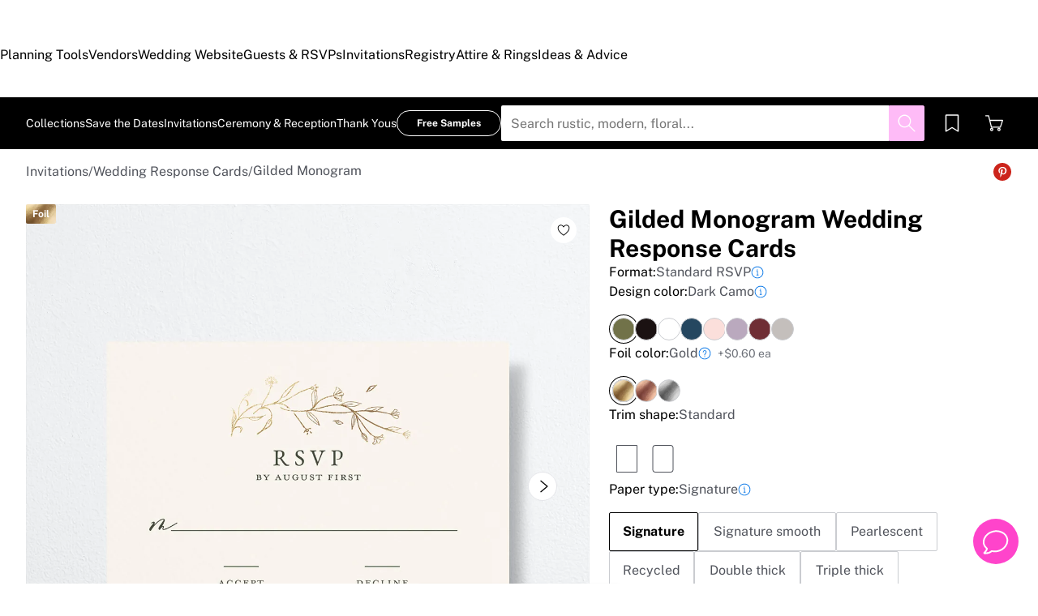

--- FILE ---
content_type: text/html; charset=utf-8
request_url: https://www.theknot.com/paper/product/gilded-monogram-wedding-response-cards
body_size: 85102
content:
<!DOCTYPE html><html data-union-nextjs-document="" lang="en" data-tk-catalyst-variant="b01" class="__tmp_catalyst_opt_in__"><head><meta charSet="utf-8" data-next-head=""/><meta name="viewport" content="width=device-width" data-next-head=""/><link rel="canonical" href="https://www.theknot.com/paper/product/gilded-monogram-wedding-response-cards" data-next-head=""/><title data-next-head="">Gilded Monogram Wedding Response Cards | The Knot</title><meta property="description" content="Your wedding response card shows a delicate floral design in foil, the word &#x27;RSVP,&#x27; your wedding date, and room for your guest to respond." data-next-head=""/><meta property="og:type" content="product" data-next-head=""/><meta property="og:title" content="Gilded Monogram Wedding Response Cards" data-next-head=""/><meta property="og:description" content="Your wedding response card shows a delicate floral design in foil, the word &#x27;RSVP,&#x27; your wedding date, and room for your guest to respond." data-next-head=""/><meta property="og:url" content="https://www.theknot.com/paper/product/gilded-monogram-wedding-response-cards" data-next-head=""/><meta property="og:image" content="https://media-api.xogrp.com/images/fetch/https://tkww-paper-designs.s3.amazonaws.com/master/1390k/rsc/image-files/foil-theme_fgld/color-theme_dca/trim_sqe/front/gilded-monogram-wedding-response-cards.jpg/transform~rs_1200.630-fit~sc_1200.1200" data-next-head=""/><meta property="og:site_name" content="The Knot" data-next-head=""/><meta property="og:price:amount" content="199" data-next-head=""/><meta property="og:price:currency" content="USD" data-next-head=""/><meta property="product:price:currency" content="USD" data-next-head=""/><meta property="product:brand" content="The Knot" data-next-head=""/><meta property="product:availability" content="in stock" data-next-head=""/><meta property="product:condition" content="new" data-next-head=""/><meta property="product:price:amount" content="199" data-next-head=""/><meta property="product:retailer_item_id" content="RSC" data-next-head=""/><script type="application/ld+json" data-next-head="">{"@context":"https://schema.org/","@type":"Product","name":"Gilded Monogram Wedding Response Cards","image":["https://media-api.xogrp.com/images/fetch/https://tkww-paper-designs.s3.amazonaws.com/master/1390k/rsc/image-files/foil-theme_fgld/color-theme_dca/trim_sqe/front/gilded-monogram-wedding-response-cards.jpg/transform~rs_1200.630-fit~sc_1200.1200"],"description":"Your wedding response card shows a delicate floral design in foil, the word 'RSVP,' your wedding date, and room for your guest to respond.","sku":"RSC","brand":{"@type":"Brand","name":"The Knot"},"offers":{"@type":"Offer","availability":"InStock","url":"https://www.theknot.com/paper/product/gilded-monogram-wedding-response-cards","priceSpecification":[{"@type":"UnitPriceSpecification","price":199,"priceCurrency":"USD"},{"@type":"UnitPriceSpecification","priceType":"https://schema.org/StrikethroughPrice","price":"139.30","priceCurrency":"USD"}]}}</script><link rel="preload" href="https://media-api.xogrp.com/images/fetch/https://tkww-paper-designs.s3.amazonaws.com/master/1390k/rsc/image-files/foil-theme_fgld/color-theme_dca/trim_sqe/front/gilded-monogram-wedding-response-cards.jpg/transform~rs_1200.1200-fit" as="image" data-next-head=""/><link rel="preload" href="https://media-api.xogrp.com/images/fetch/https://tkww-paper-designs.s3.amazonaws.com/master/1390k/rsc/image-files/foil-theme_fgld/color-theme_dca/trim_sqe/front/gilded-monogram-wedding-response-cards.jpg/transform~rs_192.192-fit" as="image" data-next-head=""/><link rel="preload" href="https://media-api.xogrp.com/images/fetch/https://tkww-paper-designs.s3.amazonaws.com/master/1390k/rsc/image-files/foil-theme_fgld/color-theme_dca/trim_sqe/front/gilded-monogram-wedding-response-cards.jpg/transform~rs_600.600-fit" as="image" data-next-head=""/><noscript data-union-html-insert-start=""></noscript>
<link rel="preload" as="script" href="https://union.theknot.com/dist/v2/tk-pagelet-header-nav/latest/main.js">
<link rel="preload" as="style" href="https://union.theknot.com/dist/v2/tk-pagelet-header-nav/latest/secondary.css">

  <script async src="https://union.theknot.com/dist/v2/pagelet/latest/browser-modules.js" id="union-pagelet-browser-modules-script">
  </script>
  <script>
    (function () {
      var q = [];

      document.getElementById('union-pagelet-browser-modules-script')
        .addEventListener('load', function () {
          q.forEach(function (params) {
            var method = params[0];
            var args = params[1];
            this[method].apply(this, args);
          }, window.UNION_INTERNAL_MODULE_SYSTEM);

          UNION_INTERNAL_MODULE_SYSTEM.requirejs.config({
            waitSeconds: 15
          });
        });

      window.UNION_INTERNAL_MODULE_SYSTEM = window.UNION_INTERNAL_MODULE_SYSTEM || {
        require: function() {
          q.push(['require', arguments]);
        },
        define: function() {
          q.push(['define', arguments]);
        }
      };
    })();
  </script>
  <style>
    [data-pagelet-render-state="error"]~[data-pagelet-role="placeholder"],
    [data-pagelet-render-state="ready"]~[data-pagelet-role="placeholder"]
    {
      display: none;
    }
  </style>
  <script class="ot-sdk-show-settings" id="Union__consent-management__snippet">
  /*
    The "ot-sdk-show-settings" class is applied to this script tag so that the
    OneTrust blue shield icon never shows. We do add the Cookie Settings button
    correctly in the footer but a race condition for the pagelet can happen where
    the OneTrust check happens before the footer content is present, which results
    in the blue shield showing. This tricks the OneTrust SDK since it only checks
    for any element with that class.
  */
  window.UnionConsentManagement = (function () {
    var consentPlatformEnabled = 'true' === 'true' && document.cookie.indexOf('unionCmpEnabled=false') === -1;

    /*
      Check the otgeo cookie for geolocation override. 
      Default is undefined, which means the SDK will use the browser's geolocation.
      Otherwise use values from the cookie if it exists.
    */
    let oneTrustGeolocationOverride;
    const otgeoCookie = document.cookie
      .split('; ')
      .find(row => row.startsWith('otgeo='));
    const otgeoCookieValue = otgeoCookie ? otgeoCookie.split('=')[1] : null;

    if (otgeoCookieValue !== null) {
      const [countryCode, stateCode] = otgeoCookieValue.split(',', 2)
        .map((part) => part.toLowerCase());

      if (countryCode || stateCode) {
        oneTrustGeolocationOverride = {
          countryCode,
          stateCode
        };
      }
    }

    if (!consentPlatformEnabled) {
      window.OnetrustActiveGroups = ',C0001,C0002,C0003,C0004,C0005,';
      window.OneTrust = {
        ToggleInfoDisplay: function () { },
        OnConsentChanged: function () { }
      };

      if (oneTrustGeolocationOverride !== undefined) {
        window.OneTrust.geolocationResponse = oneTrustGeolocationOverride;
      }
    } else {
      if (oneTrustGeolocationOverride !== undefined) {
        window.OneTrust = {
          geolocationResponse: oneTrustGeolocationOverride,
        };
      } 

      var oneTrustScript = document.createElement('script');
      oneTrustScript.src = 'https://cdn.cookielaw.org/scripttemplates/otSDKStub.js';
      oneTrustScript.type = 'text/javascript';
      oneTrustScript.charset = 'UTF-8';
      oneTrustScript.async = true;
      oneTrustScript.setAttribute('data-domain-script', '98c04d9e-538c-47ab-9820-bad810dce441');
      document.head.appendChild(oneTrustScript)
    }

    var NECESSARY = 'Necessary';
    var ANALYTIC = 'Analytic';
    var PERSONALISATION = 'Personalisation';
    var TARGETING = 'Targeting';
    var SOCIAL = 'Social';

    var categoryCodeNames = {
      C0001: NECESSARY,
      C0002: ANALYTIC,
      C0003: PERSONALISATION,
      C0004: TARGETING,
      C0005: SOCIAL
      // C0006: 'Custom',
    };

    var onetrustState = 'not_loaded';

    var providerLoaded = false;
    var services = [];
    var eventCallbacks = {
      'provider-load': []
    }
    var onConsentCallbacks = {};
    onConsentCallbacks[NECESSARY] = [];
    onConsentCallbacks[ANALYTIC] = [];
    onConsentCallbacks[PERSONALISATION] = [];
    onConsentCallbacks[TARGETING] = [];
    onConsentCallbacks[SOCIAL] = [];

    function getNextOneTrustState(state) {
      if (state === 'not_loaded') {
        return 'loading';
      } else if (state === 'loading') {
        return 'changing';
      }

      return 'done';
    }

    function setupService(service) {
      var categories = UnionConsentManagement.getConsentedCategories();
      var allCategoryNames = Object.keys(categoryCodeNames).map(function (key) {
        return categoryCodeNames[key];
      });

      service.setup({
        consentedToAll: allCategoryNames.every(function (categoryName) {
          return categories.indexOf(categoryName) >= 0;
        }),
        consentedToAny: allCategoryNames
          .filter(function (category) { return category !== NECESSARY })
          .some(function (categoryName) {
            return categories.indexOf(categoryName) >= 0;
          }),
        consentedToNecessary: categories.indexOf(NECESSARY) >= 0,
        consentedToAnalytic: categories.indexOf(ANALYTIC) >= 0,
        consentedToPersonalisation: categories.indexOf(PERSONALISATION) >= 0,
        consentedToTargeting: categories.indexOf(TARGETING) >= 0,
        consentedToSocial: categories.indexOf(SOCIAL) >= 0,
        consentedTo: function () {
          var reqCategories = Array.prototype.slice.call(arguments);
          return reqCategories.every(function (categoryName) {
            return categories.indexOf(categoryName) >= 0;
          });
        },
        categories: categories
      });
    }

    function setupServices() {
      services.forEach(function (service) {
        setupService(service);
      });
    }

    function runConsentedToCallbacks() {
      var categories = UnionConsentManagement.getConsentedCategories();

      categories.forEach(function (category) {
        onConsentCallbacks[category].forEach(function (callback) {
          callback();
        });
        onConsentCallbacks[category] = [];
      });
    }

    function onConsentedTo(category, callback) {
      if (
        category === NECESSARY ||
        (providerLoaded && UnionConsentManagement.consentedTo(category))
      ) {
        return callback();
      } else {
        onConsentCallbacks[category].push(callback);
      }
    }

    //

    var UnionConsentManagement = {
      version: '3.1.0',
      consentPlatformEnabled: consentPlatformEnabled,
      registerService: function (service) {
        if (providerLoaded) {
          setupService(service);
        }

        services.push(service);
      },
      getConsentedCategories: function () {
        return (window.OnetrustActiveGroups || ',C0001,')
          .split(',')
          .filter(function (onetrustGroup) {
            return onetrustGroup && categoryCodeNames[onetrustGroup];
          })
          .map(function (onetrustGroup) {
            return categoryCodeNames[onetrustGroup];
          });
      },
      //
      togglePreferencesModal: function () {
        onetrustState = 'changing';
        OneTrust.ToggleInfoDisplay();
        OneTrust.OnConsentChanged(function () {
          window.location.reload();
        });
      },
      //
      addEventListener: function (event, callback) {
        if (event !== 'provider-load') return;

        if (event === 'provider-load' && providerLoaded) {
          callback();
          return
        }

        eventCallbacks[event].push(callback);
      },
      removeEventListener: function (event, callback) {
        if (event !== 'provider-load') return;

        eventCallbacks[event].splice(
          eventCallbacks[event].indexOf(callback),
          1
        );
      },
      getCookieSettingsButtonProps: function () {
        var data = OneTrust.GetDomainData();
        var cm = data.ConsentModel;

        return {
          text: data.CookieSettingButtonText,
          isVisible: cm.Name !== 'notice only',
        };
      },
      consentedTo: function (category) {
        return UnionConsentManagement.getConsentedCategories().indexOf(category) >= 0
      },
      onConsentedToNecessary: function (callback) {
        return onConsentedTo(NECESSARY, callback)
      },
      onConsentedToAnalytic: function (callback) {
        return onConsentedTo(ANALYTIC, callback)
      },
      onConsentedToPersonalisation: function (callback) {
        return onConsentedTo(PERSONALISATION, callback)
      },
      onConsentedToTargeting: function (callback) {
        return onConsentedTo(TARGETING, callback)
      },
      onConsentedToSocial: function (callback) {
        return onConsentedTo(SOCIAL, callback)
      }
    };

    window.OptanonWrapper = function () {
      if (!providerLoaded) {
        providerLoaded = true;
        eventCallbacks['provider-load'].forEach(function (onLoadCallback) {
          onLoadCallback();
        });
      }

      onetrustState = getNextOneTrustState(onetrustState);

      if (onetrustState === 'loading' || onetrustState === 'changing') {
        setupServices();
      }

      runConsentedToCallbacks();
    };

    if (!consentPlatformEnabled) {
      window.OptanonWrapper();
    }

    return UnionConsentManagement;
  })();
</script><script type="text/javascript">
  /* eslint-disable */
  (function () {
    // Create a queue, but don't obliterate an existing one!
    var analytics = window.analytics = window.analytics || [];
    // If the real analytics.js is already on the page return.
    if (analytics.initialize) return;
    // If the snippet was invoked already show an error.
    if (analytics.invoked) {
      if (window.console && console.error) {
        console.error('Segment snippet included twice.');
      }
      return;
    }
    // Invoked flag, to make sure the snippet
    // is never invoked twice.
    analytics.invoked = true;
    // A list of the methods in Analytics.js to stub.
    analytics.methods = [
      'trackSubmit',
      'trackClick',
      'trackLink',
      'trackForm',
      'pageview',
      'identify',
      'reset',
      'group',
      'track',
      'ready',
      'alias',
      'debug',
      'page',
      'once',
      'off',
      'on',
      'addSourceMiddleware',
      'addIntegrationMiddleware',
      'setAnonymousId',
      'addDestinationMiddleware'
    ];
    // Define a factory to create stubs. These are placeholders
    // for methods in Analytics.js so that you never have to wait
    // for it to load to actually record data. The `method` is
    // stored as the first argument, so we can replay the data.
    analytics.factory = function (method) {
      return function () {
        var args = Array.prototype.slice.call(arguments);
        args.unshift(method);
        analytics.push(args);
        return analytics;
      };
    };
    //
    // For each of our methods, generate a queueing stub.
    for (var i = 0; i < analytics.methods.length; i++) {
      var key = analytics.methods[i];
      analytics[key] = analytics.factory(key);
    }
    //
    // Define a method to load Analytics.js from our CDN,
    // and that will be sure to only ever load it once.
    analytics.load = function (key, options) {
      // Create an async script element based on your key.
      var script = document.createElement('script');
      script.type = 'text/javascript';
      script.async = true;
      script.src = 'https://cdn.segment.com/analytics.js/v1/'
        + key + '/analytics.min.js';
      // Insert our script next to the first script element.
      var first = document.getElementsByTagName('script')[0];
      first.parentNode.insertBefore(script, first);
      analytics._loadOptions = options;
    };
    analytics._writeKey = '3PGWGCvbDY3Bkw7sApDU4moRaumA4p1w';
    // Add a version to keep track of what's in the wild.
    analytics.SNIPPET_VERSION = '4.13.2';
  })();
</script>
<script>
  (function (
    segmentWriteKey,
    segmentLoadOptions
  ) {
    if (window.UnionConsentManagement) {
      window.UnionConsentManagement.onSegmentMappingJsLoad = function (loadSegmentWithMapping) {
        loadSegmentWithMapping(segmentWriteKey, segmentLoadOptions);
      };

      var consentedSegmentScript = document.createElement('script');
      consentedSegmentScript.src = 'https://union.theknot.com/dist/v2/tk-analytics/latest/consented-segment.js';
      consentedSegmentScript.type = 'text/javascript';
      consentedSegmentScript.async = true;
      document.head.appendChild(consentedSegmentScript);
    } else {
      analytics.load(segmentWriteKey, segmentLoadOptions);
    }
  })(
    '3PGWGCvbDY3Bkw7sApDU4moRaumA4p1w',
    {}
  );
</script>
<script data-ga4-segment-patch>
  /* Middleware that intercepts every track call and adds GA4 parameters */
  window.dataLayer = window.dataLayer || [];

  function gtag() {
    dataLayer.push(arguments);
  }

  ((Promise, console, analytics, prefix) => {
    const TIMEOUT_IN_MS = 3 * 1000;

    // Implements a polling strategy to check if ga is loaded.
    // This is necessary as simply calling `gtag` with a callback
    // Will unintentionally load google analytics
    let wasGtagLoadAttempted = false;
    const checkIfGtagLoadWasAttempted = () => {
      return new Promise((resolve, reject) => {
        if (wasGtagLoadAttempted) {
          // Avoid polling if already loaded
          resolve();
          return;
        }

        const er = new Error('Segment loaded but data layer did not');
        er.type = 'GTAG_NOT_LOADED';

        console.warn(`${prefix} Waiting for gtag to load before flushing segment events. This may take up to ${TIMEOUT_IN_MS} ms`);

        const interval = setInterval(() => {
          const gaScript = document.querySelector('script[src*="/www.googletagmanager.com/gtag/"]');
          if (gaScript) {
            wasGtagLoadAttempted = true;

            resolve();
            clearInterval(interval);
            clearTimeout(timeout);
          }
        }, 300);

        const timeout = setTimeout(() => {
          clearInterval(interval);
          reject(er)
        }, TIMEOUT_IN_MS);

        window.addEventListener('beforeunload', () => {
          clearInterval(interval);
          clearTimeout(timeout);
          reject(er);
        });
      });
    };

    const asyncGtag = function () {
      const args = Array.prototype.slice.call(arguments);

      return new Promise((resolve) => {
        args.push(resolve);
        gtag.apply(null, args);
      });
    }

    let gtagPromise = null;

    /**
     * this throtle is in place to avoid too many consequitive calls to `gtag`. If too many calls are done consequitively
     * it will exceed a limit of 20 hits per second enforced by the gtag library. Because we make 3 gtag calls, this means
     * we have a limit of ~6 events per second. Once we hit this limit, it will cause segment events to be sent without
     * the necessary ga4 properties.
     */
    const throtledGtagProperties = () => {
      if (gtagPromise) return gtagPromise;
      const get = 'get';
      const target = 'G-N0GL0GGXYR';
      const sessionIdPromise = asyncGtag(get, target, 'session_id');
      const sessionNumberPromise = asyncGtag(get, target, 'session_number');
      const clientIdPromise = asyncGtag(get, target, 'client_id');

      gtagPromise = Promise.all([sessionIdPromise, sessionNumberPromise, clientIdPromise]);
      setTimeout(() => {
        gtagPromise = null;
      }, 3000)

      return gtagPromise;
    }

    analytics.addSourceMiddleware((middlewareIntermediate) => {
      const payload = middlewareIntermediate.payload;
      const next = middlewareIntermediate.next;


      return checkIfGtagLoadWasAttempted()
        .then(() => throtledGtagProperties())
        .then(([sessionId, sessionNumber, clientId]) => {
          let namespace;

          if (payload.type() === 'identify') {
            namespace = 'traits'
          } else {
            namespace = 'properties'
          }
          if (!payload.obj[namespace]) {
            console.warn(`${prefix} Analytics event does not contain namespace property: ${namespace}`);
            next(payload);
            return
          }

          payload.obj[namespace].ga4SessionId = sessionId;
          payload.obj[namespace].ga4SessionNumber = sessionNumber;
          payload.obj[namespace].ga4ClientId = clientId;

          next(payload);
        }).catch((err) => {

          console.error(err);
          if (err.type === 'GTAG_NOT_LOADED') {
            console.warn(`${prefix} Skipping GA4 patch because ga did not load.`);
          } else {
            console.warn(`${prefix} Skipping GA4 patch because an unknown error occurred.`);
          }
          next(payload);
        });
    });
  })(Promise, console, analytics, '[union ga4 segment patch] ');
</script>
<script id="Union__fragment_loader">
  window.UNION_INTERNAL_FRAGMENT_LOADER = ((expirationPeriod, cacheNamespace, window, document, storage, JSON, Date) => {
    const now = new Date;

    const createCacheStorage = () => {
      const getCacheKey = (fragment) => {
        return cacheNamespace + fragment.name;
      };

      const usedKeys = new Set();
      const unloadEvent = 'onpagehide' in window ? 'pagehide' : 'unload';
      window.addEventListener(unloadEvent, () => {
        Object.keys(storage).forEach((key) => {
          if (key.indexOf(cacheNamespace) === 0 && !usedKeys.has(key)) {
            storage.removeItem(key);
            console.warn('Deleting fragment cache: ', key);
          }
        });
      });

      return {
        set: (fragment, result) => {
          try {
            const key = getCacheKey(fragment);
            usedKeys.add(key);
            storage[key] = JSON.stringify([now, result]);
          } catch (error) {
            console.warn('Error hydrating fragment cache: ', error);
          }
        },
        get: (fragment) => {
          const key = getCacheKey(fragment)
          usedKeys.add(key);
          return storage[key];
        }
      }
    }

    const createHTMLFragmentLoader = () => {
      const cacheStorage = createCacheStorage();

      const performFetch = async (fragment) => {
        const response = await fetch(fragment.url)
        if (!response.ok) {
          console.warn('Unable to fetch fragment', fragment);
          return null;
        }

        return await response.text();
      }

      const performAppend = (fragment, targetElement, text) => {
        const domFragment = document.createRange()
          .createContextualFragment(
            '<!-- fragment start ' + fragment.id + '-->' + text + '<!-- fragment end -->'
          );
        domFragment.firstChild.id = fragment.id;
        targetElement.appendChild(domFragment);
      }

      const append = (fragment, text) => {
        let target = fragment.options.target;

        if (target !== 'head' && target !== 'body') {
          target = 'body';
        }

        const targetElement = document[target];

        if (target === 'body' && !targetElement) {
          document.addEventListener('readystatechange', function () {

            if (document.readyState === 'interactive')
              performAppend(fragment, document.body, text);
          });
          return;
        }

        performAppend(fragment, targetElement, text);
      }

      const fetchAppend = async (fragment) => {
        const text = await performFetch(fragment)
        if (text) {
          append(fragment, text);
        }
        return text;
      }

      const fetchAppendCache = async (fragment) => {
        const text = await fetchAppend(fragment)
        if (text)
          cacheStorage.set(fragment, text);
      }

      const fetchCache = async (fragment) => {
        const text = await performFetch(fragment)
        if (text)
          cacheStorage.set(fragment, text);
      }

      return {
        load: async (fragment) => {
          if (document.getElementById(fragment.id)) {
            console.log(fragment.id + ': Fragment is already in document. Avoiding load cycle.');
            return;
          }

          if (!fragment.options.cache) {
            return fetchAppend(fragment);
          }

          const cache = cacheStorage.get(fragment);

          if (!cache) {
            return fetchAppendCache(fragment);
          }

          const data = JSON.parse(cache);
          const lastUsed = new Date(data[0]);

          if (lastUsed > now /* Probably an attacker */) {
            return fetchAppendCache(fragment);
          }

          append(fragment, data[1]);

          setTimeout(() => {
            const timeSinceLastUsed = now - lastUsed;

            if (timeSinceLastUsed >= expirationPeriod) {
              fetchCache(fragment);
            }
          });
        }
      }
    }

    return createHTMLFragmentLoader();
  })(
    600000,
    'xou/fragments/',
    window,
    document,
    window.localStorage,
    JSON,
    Date
  );
</script><!-- fragment start Union__fragment__html-document-parts_head --><link rel="preload" href="https://union.theknot.com/dist/v2/typography/latest/font-primary-regular.woff2" as="font" type="font/woff2" crossorigin="anonymous">
<link rel="preload" href="https://union.theknot.com/dist/v2/typography/latest/font-primary-bold.woff2" as="font" type="font/woff2" crossorigin="anonymous">
<link rel="preload" href="https://union.theknot.com/dist/v2/typography/latest/font-secondary-regular.woff2" as="font" type="font/woff2" crossorigin="anonymous"><style id="Union__fragment__html-document-parts_head">@font-face{font-display:swap;font-family:union-secondary-font;font-style:normal;font-weight:400;src:url(https://union.theknot.com/dist/v2/typography/catalyst-v2/font-secondary-regular.woff2) format("woff2"),url(https://union.theknot.com/dist/v2/typography/catalyst-v2/font-secondary-regular.woff) format("woff")}@font-face{font-display:swap;font-family:union-primary-font;font-style:normal;font-weight:500;src:url(https://union.theknot.com/dist/v2/typography/catalyst-v2/font-primary-bold.woff2) format("woff2"),url(https://union.theknot.com/dist/v2/typography/catalyst-v2/font-primary-bold.woff) format("woff")}@font-face{font-display:swap;font-family:union-primary-font;font-style:normal;font-weight:700;src:url(https://union.theknot.com/dist/v2/typography/catalyst-v2/font-primary-bold.woff2) format("woff2"),url(https://union.theknot.com/dist/v2/typography/catalyst-v2/font-primary-bold.woff) format("woff")}@font-face{font-display:swap;font-family:union-primary-font;font-style:normal;font-weight:800;src:url(https://union.theknot.com/dist/v2/typography/catalyst-v2/font-primary-extra-bold.woff2) format("woff2"),url(https://union.theknot.com/dist/v2/typography/catalyst-v2/font-primary-extra-bold.woff) format("woff")}@font-face{font-display:swap;font-family:union-primary-font;font-style:normal;font-weight:400;src:url(https://union.theknot.com/dist/v2/typography/catalyst-v2/font-primary-regular.woff2) format("woff2"),url(https://union.theknot.com/dist/v2/typography/catalyst-v2/font-primary-regular.woff) format("woff")}:root{--tkww-union-color-primary-100:#ffe4fb;--tkww-union-color-primary-200:#febbf7;--tkww-union-color-primary-300:#ff44cb;--tkww-union-color-primary-400:#d700a0;--tkww-union-color-primary-500:#ac007c;--tkww-union-color-neutral-100:#f1f2f4;--tkww-union-color-neutral-200:#e4e5e9;--tkww-union-color-neutral-300:#caccd0;--tkww-union-color-neutral-400:#9699a0;--tkww-union-color-neutral-500:#51545c;--tkww-union-color-neutral-600:#37393f;--tkww-union-color-neutral-black:#000;--tkww-union-color-neutral-white:#fff;--tkww-union-color-additional-01extra-100:#e6f2fc;--tkww-union-color-additional-01extra-200:#c4dff9;--tkww-union-color-additional-01extra-300:#a1cdf5;--tkww-union-color-additional-01extra-400:#0073e6;--tkww-union-color-additional-01extra-500:#364c9d;--tkww-union-color-additional-02extra-100:#fff7e1;--tkww-union-color-additional-02extra-200:#fdde81;--tkww-union-color-additional-02extra-300:#fbbb03;--tkww-union-color-additional-02extra-400:#fbaf00;--tkww-union-color-additional-02extra-500:#fb8b00;--tkww-union-color-additional-03extra-100:#ffd1bd;--tkww-union-color-additional-03extra-200:#ff9357;--tkww-union-color-additional-03extra-300:#ff6f00;--tkww-union-color-additional-03extra-400:#fa592d;--tkww-union-color-additional-03extra-500:#db4936;--tkww-union-color-additional-04extra-100:#fff5ed;--tkww-union-color-additional-04extra-200:#f7e6dc;--tkww-union-color-additional-04extra-300:#e8d5ca;--tkww-union-color-additional-04extra-400:#c7afa1;--tkww-union-color-additional-04extra-500:#ad9587;--tkww-union-color-status-error-100:#ffece4;--tkww-union-color-status-error-200:#eb1400;--tkww-union-color-status-error-300:#a1000b;--tkww-union-color-status-info-100:#f4f9ff;--tkww-union-color-status-info-200:#0073e6;--tkww-union-color-status-info-300:#114394;--tkww-union-color-status-success-100:#e2ffee;--tkww-union-color-status-success-200:#008a05;--tkww-union-color-status-success-300:#005a25;--tkww-union-color-status-warning-100:#fff3dd;--tkww-union-color-status-warning-200:#c25400;--tkww-union-color-status-warning-300:#823300;--tkww-union-color-tkred-600:var(--tkww-union-color-primary-500);--tkww-union-color-tkred-500:var(--tkww-union-color-primary-500);--tkww-union-color-tkred-400:var(--tkww-union-color-primary-400);--tkww-union-color-tkred-300:var(--tkww-union-color-primary-300);--tkww-union-color-tkred-200:var(--tkww-union-color-primary-200);--tkww-union-color-tkred-100:var(--tkww-union-color-primary-100);--tkww-union-color-midnight:var(--tkww-union-color-neutral-600);--tkww-union-color-coolgray-500:var(--tkww-union-color-neutral-500);--tkww-union-color-coolgray-400:var(--tkww-union-color-neutral-400);--tkww-union-color-coolgray-300:var(--tkww-union-color-neutral-300);--tkww-union-color-coolgray-200:var(--tkww-union-color-neutral-200);--tkww-union-color-coolgray-100:var(--tkww-union-color-neutral-100);--tkww-union-color-white:var(--tkww-union-color-neutral-white);--tkww-union-color-indigo-900:var(--tkww-union-color-additional-01extra-500);--tkww-union-color-indigo-800:var(--tkww-union-color-additional-01extra-400);--tkww-union-color-indigo-700:var(--tkww-union-color-additional-01extra-300);--tkww-union-color-indigo-650:var(--tkww-union-color-additional-01extra-300);--tkww-union-color-indigo-600:var(--tkww-union-color-additional-01extra-200);--tkww-union-color-indigo-500:var(--tkww-union-color-additional-01extra-100);--tkww-union-color-indigo-400:var(--tkww-union-color-additional-01extra-100);--tkww-union-color-gold-900:var(--tkww-union-color-additional-02extra-500);--tkww-union-color-gold-500:var(--tkww-union-color-additional-02extra-400);--tkww-union-color-gold-400:var(--tkww-union-color-additional-02extra-300);--tkww-union-color-gold-300:var(--tkww-union-color-additional-02extra-200);--tkww-union-color-gold-200:var(--tkww-union-color-additional-02extra-100);--tkww-union-color-gold-100:var(--tkww-union-color-additional-02extra-100);--tkww-union-color-raspberry-500:var(--tkww-union-color-primary-500);--tkww-union-color-raspberry-400:var(--tkww-union-color-primary-400);--tkww-union-color-raspberry-300:var(--tkww-union-color-primary-200);--tkww-union-color-raspberry-200:var(--tkww-union-color-primary-100);--tkww-union-color-peach-500:var(--tkww-union-color-additional-03extra-100);--tkww-union-color-peach-400:var(--tkww-union-color-additional-03extra-100);--tkww-union-color-peach-300:var(--tkww-union-color-additional-03extra-100);--tkww-union-color-teal-600:var(--tkww-union-color-status-success-300);--tkww-union-color-teal-500:var(--tkww-union-color-status-success-300);--tkww-union-color-teal-400:var(--tkww-union-color-status-success-200);--tkww-union-color-teal-300:var(--tkww-union-color-status-success-200);--tkww-union-color-teal-200:var(--tkww-union-color-status-success-100);--tkww-union-color-teal-100:var(--tkww-union-color-status-success-100);--tkww-union-color-border-error:var(--tkww-union-color-status-error-200);--tkww-union-color-border-success:var(--tkww-union-color-status-success-200);--tkww-union-color-border-warning:var(--tkww-union-color-status-warning-200);--tkww-union-color-background-error:var(--tkww-union-color-status-error-100);--tkww-union-color-background-warning:var(--tkww-union-color-status-warning-100);--tkww-union-color-background-success:var(--tkww-union-color-status-success-100);--tkww-union-color-background-active:var(--tkww-union-color-additional-04extra-100);--tkww-union-color-background-dark-contrast:var(--tkww-union-color-neutral-400);--tkww-union-color-background-dark:var(--tkww-union-color-neutral-black);--tkww-union-color-text-brand:var(--tkww-union-color-primary-400);--tkww-union-color-text-error:var(--tkww-union-color-status-error-200);--tkww-union-color-text-warning:var(--tkww-union-color-status-warning-200);--tkww-union-color-text-success:var(--tkww-union-color-status-success-200);--tkww-union-color-text-on-dark-default:var(--tkww-union-color-neutral-white);--tkww-union-color-brand-primary:var(--tkww-union-color-primary-300);--tkww-union-color-icon-cta:var(--tkww-union-color-primary-400);--tkww-union-color-icon-default:var(--tkww-union-color-neutral-black);--tkww-union-color-icon-on-dark-default:var(--tkww-union-color-neutral-white);--tkww-union-color-cta-default:var(--tkww-union-color-primary-300);--tkww-union-color-cta-hover:var(--tkww-union-color-primary-400);--tkww-union-color-text-default:var(--tkww-union-color-neutral-black);--tkww-union-color-link-on-light:var(--tkww-union-color-additional-01extra-400);--tkww-union-color-link-on-dark:var(--tkww-union-color-neutral-white)}error{display:none}</style>
<link rel="stylesheet" href="https://union.theknot.com/dist/v2/global-app-kernel/latest/core.css">
<link rel="stylesheet" href="https://union.theknot.com/dist/v2/ds-brand-theknot/latest/brand-definition.css">
<script>window.ddjskey="C6FB50F8CD3FC0952A15A4FCD37859",window.ddoptions={withCredentials:!0,ajaxListenerPath:[{host:"membership-api.theknot.com",path:"/members",strict:!0},{host:"membership-api.theknot.com",path:"/sessions",strict:!0}]}</script>
<script src="https://js.datadome.co/tags.js" defer="defer"></script>
<script defer="defer" src="https://union.theknot.com/dist/v2/ds-brand-theknot/latest/bundles/union-bridge.init.js"></script><!-- favicons-snippet-start --><meta name="msapplication-TileColor" content="#ffffff">
<meta name="theme-color" content="#ffffff">
<link rel="shortcut icon" href="https://union.theknot.com/dist/v2/brands/latest/favicon.ico">
<link rel="icon" type="image/png" sizes="64x64" href="https://union.theknot.com/dist/v2/brands/latest/favicon.png">
<link rel="icon" sizes="228x228" href="https://union.theknot.com/dist/v2/brands/latest/coast-icon-228x228.png">
<link rel="icon" sizes="196x196" href="https://union.theknot.com/dist/v2/brands/latest/homescreen-196x196.png">
<link rel="apple-touch-icon-precomposed" sizes="152x152" href="https://union.theknot.com/dist/v2/brands/latest/apple-touch-icon-152x152-precomposed.png">
<link rel="apple-touch-icon-precomposed" sizes="120x120" href="https://union.theknot.com/dist/v2/brands/latest/apple-touch-icon-120x120-precomposed.svg">
<link rel="apple-touch-icon-precomposed" sizes="76x76" href="https://union.theknot.com/dist/v2/brands/latest/apple-touch-icon-76x76-precomposed.svg">
<link rel="apple-touch-icon-precomposed" sizes="60x60" href="https://union.theknot.com/dist/v2/brands/latest/apple-touch-icon-60x60-precomposed.svg">
<link rel="apple-touch-icon" sizes="144x144" href="https://union.theknot.com/dist/v2/brands/latest/apple-touch-icon-144x144.svg">
<link rel="apple-touch-icon" sizes="114x114" href="https://union.theknot.com/dist/v2/brands/latest/apple-touch-icon-114x114.svg">
<link rel="apple-touch-icon" sizes="72x72" href="https://union.theknot.com/dist/v2/brands/latest/apple-touch-icon-72x72.svg">
<link rel="apple-touch-icon" sizes="57x57" href="https://union.theknot.com/dist/v2/brands/latest/apple-touch-icon.svg">
<!-- favicons-snippet-end --><!-- fragment end --><script>window.UNION_INTERNAL_FRAGMENT_LOADER.load({"id":"Union__fragment__html-document-parts_head","name":"html-document-parts/head","url":"https://union.theknot.com/dist/v2/html-document-parts/catalyst-v2/client/head.html","options":{"cache":true,"target":"head"}})</script><noscript data-union-html-insert-end=""></noscript><style>#webWidget { z-index: 12 !important;}</style><link rel="preconnect" href="https://cdn.segment.com"/><link rel="preconnect" href="https://media-api.xogrp.com"/><script type="text/javascript">window.NREUM||(NREUM={});NREUM.info = {"agent":"","beacon":"bam.nr-data.net","errorBeacon":"bam.nr-data.net","licenseKey":"NRJS-46eb32e0ee20d979056","applicationID":"1043439218","agentToken":null,"applicationTime":89.716144,"transactionName":"YwZTMBFQXBZVVEUNCVpMZgEBd0AEWVJGCxRfNkMNTH9XHUBdQkshcTceSxNDXQFBVEVLPUcPRAM+","queueTime":0,"ttGuid":"42cb7e8814edac56"}; (window.NREUM||(NREUM={})).init={privacy:{cookies_enabled:true},ajax:{deny_list:["bam.nr-data.net"]},feature_flags:["soft_nav"],distributed_tracing:{enabled:true}};(window.NREUM||(NREUM={})).loader_config={agentID:"1103335952",accountID:"3310159",trustKey:"1041",xpid:"VwUGUVdWARABVFVRAwIOVFUJ",licenseKey:"NRJS-46eb32e0ee20d979056",applicationID:"1043439218",browserID:"1103335952"};;/*! For license information please see nr-loader-spa-1.308.0.min.js.LICENSE.txt */
(()=>{var e,t,r={384:(e,t,r)=>{"use strict";r.d(t,{NT:()=>a,US:()=>u,Zm:()=>o,bQ:()=>d,dV:()=>c,pV:()=>l});var n=r(6154),i=r(1863),s=r(1910);const a={beacon:"bam.nr-data.net",errorBeacon:"bam.nr-data.net"};function o(){return n.gm.NREUM||(n.gm.NREUM={}),void 0===n.gm.newrelic&&(n.gm.newrelic=n.gm.NREUM),n.gm.NREUM}function c(){let e=o();return e.o||(e.o={ST:n.gm.setTimeout,SI:n.gm.setImmediate||n.gm.setInterval,CT:n.gm.clearTimeout,XHR:n.gm.XMLHttpRequest,REQ:n.gm.Request,EV:n.gm.Event,PR:n.gm.Promise,MO:n.gm.MutationObserver,FETCH:n.gm.fetch,WS:n.gm.WebSocket},(0,s.i)(...Object.values(e.o))),e}function d(e,t){let r=o();r.initializedAgents??={},t.initializedAt={ms:(0,i.t)(),date:new Date},r.initializedAgents[e]=t}function u(e,t){o()[e]=t}function l(){return function(){let e=o();const t=e.info||{};e.info={beacon:a.beacon,errorBeacon:a.errorBeacon,...t}}(),function(){let e=o();const t=e.init||{};e.init={...t}}(),c(),function(){let e=o();const t=e.loader_config||{};e.loader_config={...t}}(),o()}},782:(e,t,r)=>{"use strict";r.d(t,{T:()=>n});const n=r(860).K7.pageViewTiming},860:(e,t,r)=>{"use strict";r.d(t,{$J:()=>u,K7:()=>c,P3:()=>d,XX:()=>i,Yy:()=>o,df:()=>s,qY:()=>n,v4:()=>a});const n="events",i="jserrors",s="browser/blobs",a="rum",o="browser/logs",c={ajax:"ajax",genericEvents:"generic_events",jserrors:i,logging:"logging",metrics:"metrics",pageAction:"page_action",pageViewEvent:"page_view_event",pageViewTiming:"page_view_timing",sessionReplay:"session_replay",sessionTrace:"session_trace",softNav:"soft_navigations",spa:"spa"},d={[c.pageViewEvent]:1,[c.pageViewTiming]:2,[c.metrics]:3,[c.jserrors]:4,[c.spa]:5,[c.ajax]:6,[c.sessionTrace]:7,[c.softNav]:8,[c.sessionReplay]:9,[c.logging]:10,[c.genericEvents]:11},u={[c.pageViewEvent]:a,[c.pageViewTiming]:n,[c.ajax]:n,[c.spa]:n,[c.softNav]:n,[c.metrics]:i,[c.jserrors]:i,[c.sessionTrace]:s,[c.sessionReplay]:s,[c.logging]:o,[c.genericEvents]:"ins"}},944:(e,t,r)=>{"use strict";r.d(t,{R:()=>i});var n=r(3241);function i(e,t){"function"==typeof console.debug&&(console.debug("New Relic Warning: https://github.com/newrelic/newrelic-browser-agent/blob/main/docs/warning-codes.md#".concat(e),t),(0,n.W)({agentIdentifier:null,drained:null,type:"data",name:"warn",feature:"warn",data:{code:e,secondary:t}}))}},993:(e,t,r)=>{"use strict";r.d(t,{A$:()=>s,ET:()=>a,TZ:()=>o,p_:()=>i});var n=r(860);const i={ERROR:"ERROR",WARN:"WARN",INFO:"INFO",DEBUG:"DEBUG",TRACE:"TRACE"},s={OFF:0,ERROR:1,WARN:2,INFO:3,DEBUG:4,TRACE:5},a="log",o=n.K7.logging},1541:(e,t,r)=>{"use strict";r.d(t,{U:()=>i,f:()=>n});const n={MFE:"MFE",BA:"BA"};function i(e,t){if(2!==t?.harvestEndpointVersion)return{};const r=t.agentRef.runtime.appMetadata.agents[0].entityGuid;return e?{"source.id":e.id,"source.name":e.name,"source.type":e.type,"parent.id":e.parent?.id||r,"parent.type":e.parent?.type||n.BA}:{"entity.guid":r,appId:t.agentRef.info.applicationID}}},1687:(e,t,r)=>{"use strict";r.d(t,{Ak:()=>d,Ze:()=>h,x3:()=>u});var n=r(3241),i=r(7836),s=r(3606),a=r(860),o=r(2646);const c={};function d(e,t){const r={staged:!1,priority:a.P3[t]||0};l(e),c[e].get(t)||c[e].set(t,r)}function u(e,t){e&&c[e]&&(c[e].get(t)&&c[e].delete(t),p(e,t,!1),c[e].size&&f(e))}function l(e){if(!e)throw new Error("agentIdentifier required");c[e]||(c[e]=new Map)}function h(e="",t="feature",r=!1){if(l(e),!e||!c[e].get(t)||r)return p(e,t);c[e].get(t).staged=!0,f(e)}function f(e){const t=Array.from(c[e]);t.every(([e,t])=>t.staged)&&(t.sort((e,t)=>e[1].priority-t[1].priority),t.forEach(([t])=>{c[e].delete(t),p(e,t)}))}function p(e,t,r=!0){const a=e?i.ee.get(e):i.ee,c=s.i.handlers;if(!a.aborted&&a.backlog&&c){if((0,n.W)({agentIdentifier:e,type:"lifecycle",name:"drain",feature:t}),r){const e=a.backlog[t],r=c[t];if(r){for(let t=0;e&&t<e.length;++t)g(e[t],r);Object.entries(r).forEach(([e,t])=>{Object.values(t||{}).forEach(t=>{t[0]?.on&&t[0]?.context()instanceof o.y&&t[0].on(e,t[1])})})}}a.isolatedBacklog||delete c[t],a.backlog[t]=null,a.emit("drain-"+t,[])}}function g(e,t){var r=e[1];Object.values(t[r]||{}).forEach(t=>{var r=e[0];if(t[0]===r){var n=t[1],i=e[3],s=e[2];n.apply(i,s)}})}},1738:(e,t,r)=>{"use strict";r.d(t,{U:()=>f,Y:()=>h});var n=r(3241),i=r(9908),s=r(1863),a=r(944),o=r(5701),c=r(3969),d=r(8362),u=r(860),l=r(4261);function h(e,t,r,s){const h=s||r;!h||h[e]&&h[e]!==d.d.prototype[e]||(h[e]=function(){(0,i.p)(c.xV,["API/"+e+"/called"],void 0,u.K7.metrics,r.ee),(0,n.W)({agentIdentifier:r.agentIdentifier,drained:!!o.B?.[r.agentIdentifier],type:"data",name:"api",feature:l.Pl+e,data:{}});try{return t.apply(this,arguments)}catch(e){(0,a.R)(23,e)}})}function f(e,t,r,n,a){const o=e.info;null===r?delete o.jsAttributes[t]:o.jsAttributes[t]=r,(a||null===r)&&(0,i.p)(l.Pl+n,[(0,s.t)(),t,r],void 0,"session",e.ee)}},1741:(e,t,r)=>{"use strict";r.d(t,{W:()=>s});var n=r(944),i=r(4261);class s{#e(e,...t){if(this[e]!==s.prototype[e])return this[e](...t);(0,n.R)(35,e)}addPageAction(e,t){return this.#e(i.hG,e,t)}register(e){return this.#e(i.eY,e)}recordCustomEvent(e,t){return this.#e(i.fF,e,t)}setPageViewName(e,t){return this.#e(i.Fw,e,t)}setCustomAttribute(e,t,r){return this.#e(i.cD,e,t,r)}noticeError(e,t){return this.#e(i.o5,e,t)}setUserId(e,t=!1){return this.#e(i.Dl,e,t)}setApplicationVersion(e){return this.#e(i.nb,e)}setErrorHandler(e){return this.#e(i.bt,e)}addRelease(e,t){return this.#e(i.k6,e,t)}log(e,t){return this.#e(i.$9,e,t)}start(){return this.#e(i.d3)}finished(e){return this.#e(i.BL,e)}recordReplay(){return this.#e(i.CH)}pauseReplay(){return this.#e(i.Tb)}addToTrace(e){return this.#e(i.U2,e)}setCurrentRouteName(e){return this.#e(i.PA,e)}interaction(e){return this.#e(i.dT,e)}wrapLogger(e,t,r){return this.#e(i.Wb,e,t,r)}measure(e,t){return this.#e(i.V1,e,t)}consent(e){return this.#e(i.Pv,e)}}},1863:(e,t,r)=>{"use strict";function n(){return Math.floor(performance.now())}r.d(t,{t:()=>n})},1910:(e,t,r)=>{"use strict";r.d(t,{i:()=>s});var n=r(944);const i=new Map;function s(...e){return e.every(e=>{if(i.has(e))return i.get(e);const t="function"==typeof e?e.toString():"",r=t.includes("[native code]"),s=t.includes("nrWrapper");return r||s||(0,n.R)(64,e?.name||t),i.set(e,r),r})}},2555:(e,t,r)=>{"use strict";r.d(t,{D:()=>o,f:()=>a});var n=r(384),i=r(8122);const s={beacon:n.NT.beacon,errorBeacon:n.NT.errorBeacon,licenseKey:void 0,applicationID:void 0,sa:void 0,queueTime:void 0,applicationTime:void 0,ttGuid:void 0,user:void 0,account:void 0,product:void 0,extra:void 0,jsAttributes:{},userAttributes:void 0,atts:void 0,transactionName:void 0,tNamePlain:void 0};function a(e){try{return!!e.licenseKey&&!!e.errorBeacon&&!!e.applicationID}catch(e){return!1}}const o=e=>(0,i.a)(e,s)},2614:(e,t,r)=>{"use strict";r.d(t,{BB:()=>a,H3:()=>n,g:()=>d,iL:()=>c,tS:()=>o,uh:()=>i,wk:()=>s});const n="NRBA",i="SESSION",s=144e5,a=18e5,o={STARTED:"session-started",PAUSE:"session-pause",RESET:"session-reset",RESUME:"session-resume",UPDATE:"session-update"},c={SAME_TAB:"same-tab",CROSS_TAB:"cross-tab"},d={OFF:0,FULL:1,ERROR:2}},2646:(e,t,r)=>{"use strict";r.d(t,{y:()=>n});class n{constructor(e){this.contextId=e}}},2843:(e,t,r)=>{"use strict";r.d(t,{G:()=>s,u:()=>i});var n=r(3878);function i(e,t=!1,r,i){(0,n.DD)("visibilitychange",function(){if(t)return void("hidden"===document.visibilityState&&e());e(document.visibilityState)},r,i)}function s(e,t,r){(0,n.sp)("pagehide",e,t,r)}},3241:(e,t,r)=>{"use strict";r.d(t,{W:()=>s});var n=r(6154);const i="newrelic";function s(e={}){try{n.gm.dispatchEvent(new CustomEvent(i,{detail:e}))}catch(e){}}},3304:(e,t,r)=>{"use strict";r.d(t,{A:()=>s});var n=r(7836);const i=()=>{const e=new WeakSet;return(t,r)=>{if("object"==typeof r&&null!==r){if(e.has(r))return;e.add(r)}return r}};function s(e){try{return JSON.stringify(e,i())??""}catch(e){try{n.ee.emit("internal-error",[e])}catch(e){}return""}}},3333:(e,t,r)=>{"use strict";r.d(t,{$v:()=>u,TZ:()=>n,Xh:()=>c,Zp:()=>i,kd:()=>d,mq:()=>o,nf:()=>a,qN:()=>s});const n=r(860).K7.genericEvents,i=["auxclick","click","copy","keydown","paste","scrollend"],s=["focus","blur"],a=4,o=1e3,c=2e3,d=["PageAction","UserAction","BrowserPerformance"],u={RESOURCES:"experimental.resources",REGISTER:"register"}},3434:(e,t,r)=>{"use strict";r.d(t,{Jt:()=>s,YM:()=>d});var n=r(7836),i=r(5607);const s="nr@original:".concat(i.W),a=50;var o=Object.prototype.hasOwnProperty,c=!1;function d(e,t){return e||(e=n.ee),r.inPlace=function(e,t,n,i,s){n||(n="");const a="-"===n.charAt(0);for(let o=0;o<t.length;o++){const c=t[o],d=e[c];l(d)||(e[c]=r(d,a?c+n:n,i,c,s))}},r.flag=s,r;function r(t,r,n,c,d){return l(t)?t:(r||(r=""),nrWrapper[s]=t,function(e,t,r){if(Object.defineProperty&&Object.keys)try{return Object.keys(e).forEach(function(r){Object.defineProperty(t,r,{get:function(){return e[r]},set:function(t){return e[r]=t,t}})}),t}catch(e){u([e],r)}for(var n in e)o.call(e,n)&&(t[n]=e[n])}(t,nrWrapper,e),nrWrapper);function nrWrapper(){var s,o,l,h;let f;try{o=this,s=[...arguments],l="function"==typeof n?n(s,o):n||{}}catch(t){u([t,"",[s,o,c],l],e)}i(r+"start",[s,o,c],l,d);const p=performance.now();let g;try{return h=t.apply(o,s),g=performance.now(),h}catch(e){throw g=performance.now(),i(r+"err",[s,o,e],l,d),f=e,f}finally{const e=g-p,t={start:p,end:g,duration:e,isLongTask:e>=a,methodName:c,thrownError:f};t.isLongTask&&i("long-task",[t,o],l,d),i(r+"end",[s,o,h],l,d)}}}function i(r,n,i,s){if(!c||t){var a=c;c=!0;try{e.emit(r,n,i,t,s)}catch(t){u([t,r,n,i],e)}c=a}}}function u(e,t){t||(t=n.ee);try{t.emit("internal-error",e)}catch(e){}}function l(e){return!(e&&"function"==typeof e&&e.apply&&!e[s])}},3606:(e,t,r)=>{"use strict";r.d(t,{i:()=>s});var n=r(9908);s.on=a;var i=s.handlers={};function s(e,t,r,s){a(s||n.d,i,e,t,r)}function a(e,t,r,i,s){s||(s="feature"),e||(e=n.d);var a=t[s]=t[s]||{};(a[r]=a[r]||[]).push([e,i])}},3738:(e,t,r)=>{"use strict";r.d(t,{He:()=>i,Kp:()=>o,Lc:()=>d,Rz:()=>u,TZ:()=>n,bD:()=>s,d3:()=>a,jx:()=>l,sl:()=>h,uP:()=>c});const n=r(860).K7.sessionTrace,i="bstResource",s="resource",a="-start",o="-end",c="fn"+a,d="fn"+o,u="pushState",l=1e3,h=3e4},3785:(e,t,r)=>{"use strict";r.d(t,{R:()=>c,b:()=>d});var n=r(9908),i=r(1863),s=r(860),a=r(3969),o=r(993);function c(e,t,r={},c=o.p_.INFO,d=!0,u,l=(0,i.t)()){(0,n.p)(a.xV,["API/logging/".concat(c.toLowerCase(),"/called")],void 0,s.K7.metrics,e),(0,n.p)(o.ET,[l,t,r,c,d,u],void 0,s.K7.logging,e)}function d(e){return"string"==typeof e&&Object.values(o.p_).some(t=>t===e.toUpperCase().trim())}},3878:(e,t,r)=>{"use strict";function n(e,t){return{capture:e,passive:!1,signal:t}}function i(e,t,r=!1,i){window.addEventListener(e,t,n(r,i))}function s(e,t,r=!1,i){document.addEventListener(e,t,n(r,i))}r.d(t,{DD:()=>s,jT:()=>n,sp:()=>i})},3962:(e,t,r)=>{"use strict";r.d(t,{AM:()=>a,O2:()=>l,OV:()=>s,Qu:()=>h,TZ:()=>c,ih:()=>f,pP:()=>o,t1:()=>u,tC:()=>i,wD:()=>d});var n=r(860);const i=["click","keydown","submit"],s="popstate",a="api",o="initialPageLoad",c=n.K7.softNav,d=5e3,u=500,l={INITIAL_PAGE_LOAD:"",ROUTE_CHANGE:1,UNSPECIFIED:2},h={INTERACTION:1,AJAX:2,CUSTOM_END:3,CUSTOM_TRACER:4},f={IP:"in progress",PF:"pending finish",FIN:"finished",CAN:"cancelled"}},3969:(e,t,r)=>{"use strict";r.d(t,{TZ:()=>n,XG:()=>o,rs:()=>i,xV:()=>a,z_:()=>s});const n=r(860).K7.metrics,i="sm",s="cm",a="storeSupportabilityMetrics",o="storeEventMetrics"},4234:(e,t,r)=>{"use strict";r.d(t,{W:()=>s});var n=r(7836),i=r(1687);class s{constructor(e,t){this.agentIdentifier=e,this.ee=n.ee.get(e),this.featureName=t,this.blocked=!1}deregisterDrain(){(0,i.x3)(this.agentIdentifier,this.featureName)}}},4261:(e,t,r)=>{"use strict";r.d(t,{$9:()=>u,BL:()=>c,CH:()=>p,Dl:()=>R,Fw:()=>w,PA:()=>v,Pl:()=>n,Pv:()=>A,Tb:()=>h,U2:()=>a,V1:()=>E,Wb:()=>T,bt:()=>y,cD:()=>b,d3:()=>x,dT:()=>d,eY:()=>g,fF:()=>f,hG:()=>s,hw:()=>i,k6:()=>o,nb:()=>m,o5:()=>l});const n="api-",i=n+"ixn-",s="addPageAction",a="addToTrace",o="addRelease",c="finished",d="interaction",u="log",l="noticeError",h="pauseReplay",f="recordCustomEvent",p="recordReplay",g="register",m="setApplicationVersion",v="setCurrentRouteName",b="setCustomAttribute",y="setErrorHandler",w="setPageViewName",R="setUserId",x="start",T="wrapLogger",E="measure",A="consent"},5205:(e,t,r)=>{"use strict";r.d(t,{j:()=>S});var n=r(384),i=r(1741);var s=r(2555),a=r(3333);const o=e=>{if(!e||"string"!=typeof e)return!1;try{document.createDocumentFragment().querySelector(e)}catch{return!1}return!0};var c=r(2614),d=r(944),u=r(8122);const l="[data-nr-mask]",h=e=>(0,u.a)(e,(()=>{const e={feature_flags:[],experimental:{allow_registered_children:!1,resources:!1},mask_selector:"*",block_selector:"[data-nr-block]",mask_input_options:{color:!1,date:!1,"datetime-local":!1,email:!1,month:!1,number:!1,range:!1,search:!1,tel:!1,text:!1,time:!1,url:!1,week:!1,textarea:!1,select:!1,password:!0}};return{ajax:{deny_list:void 0,block_internal:!0,enabled:!0,autoStart:!0},api:{get allow_registered_children(){return e.feature_flags.includes(a.$v.REGISTER)||e.experimental.allow_registered_children},set allow_registered_children(t){e.experimental.allow_registered_children=t},duplicate_registered_data:!1},browser_consent_mode:{enabled:!1},distributed_tracing:{enabled:void 0,exclude_newrelic_header:void 0,cors_use_newrelic_header:void 0,cors_use_tracecontext_headers:void 0,allowed_origins:void 0},get feature_flags(){return e.feature_flags},set feature_flags(t){e.feature_flags=t},generic_events:{enabled:!0,autoStart:!0},harvest:{interval:30},jserrors:{enabled:!0,autoStart:!0},logging:{enabled:!0,autoStart:!0},metrics:{enabled:!0,autoStart:!0},obfuscate:void 0,page_action:{enabled:!0},page_view_event:{enabled:!0,autoStart:!0},page_view_timing:{enabled:!0,autoStart:!0},performance:{capture_marks:!1,capture_measures:!1,capture_detail:!0,resources:{get enabled(){return e.feature_flags.includes(a.$v.RESOURCES)||e.experimental.resources},set enabled(t){e.experimental.resources=t},asset_types:[],first_party_domains:[],ignore_newrelic:!0}},privacy:{cookies_enabled:!0},proxy:{assets:void 0,beacon:void 0},session:{expiresMs:c.wk,inactiveMs:c.BB},session_replay:{autoStart:!0,enabled:!1,preload:!1,sampling_rate:10,error_sampling_rate:100,collect_fonts:!1,inline_images:!1,fix_stylesheets:!0,mask_all_inputs:!0,get mask_text_selector(){return e.mask_selector},set mask_text_selector(t){o(t)?e.mask_selector="".concat(t,",").concat(l):""===t||null===t?e.mask_selector=l:(0,d.R)(5,t)},get block_class(){return"nr-block"},get ignore_class(){return"nr-ignore"},get mask_text_class(){return"nr-mask"},get block_selector(){return e.block_selector},set block_selector(t){o(t)?e.block_selector+=",".concat(t):""!==t&&(0,d.R)(6,t)},get mask_input_options(){return e.mask_input_options},set mask_input_options(t){t&&"object"==typeof t?e.mask_input_options={...t,password:!0}:(0,d.R)(7,t)}},session_trace:{enabled:!0,autoStart:!0},soft_navigations:{enabled:!0,autoStart:!0},spa:{enabled:!0,autoStart:!0},ssl:void 0,user_actions:{enabled:!0,elementAttributes:["id","className","tagName","type"]}}})());var f=r(6154),p=r(9324);let g=0;const m={buildEnv:p.F3,distMethod:p.Xs,version:p.xv,originTime:f.WN},v={consented:!1},b={appMetadata:{},get consented(){return this.session?.state?.consent||v.consented},set consented(e){v.consented=e},customTransaction:void 0,denyList:void 0,disabled:!1,harvester:void 0,isolatedBacklog:!1,isRecording:!1,loaderType:void 0,maxBytes:3e4,obfuscator:void 0,onerror:void 0,ptid:void 0,releaseIds:{},session:void 0,timeKeeper:void 0,registeredEntities:[],jsAttributesMetadata:{bytes:0},get harvestCount(){return++g}},y=e=>{const t=(0,u.a)(e,b),r=Object.keys(m).reduce((e,t)=>(e[t]={value:m[t],writable:!1,configurable:!0,enumerable:!0},e),{});return Object.defineProperties(t,r)};var w=r(5701);const R=e=>{const t=e.startsWith("http");e+="/",r.p=t?e:"https://"+e};var x=r(7836),T=r(3241);const E={accountID:void 0,trustKey:void 0,agentID:void 0,licenseKey:void 0,applicationID:void 0,xpid:void 0},A=e=>(0,u.a)(e,E),_=new Set;function S(e,t={},r,a){let{init:o,info:c,loader_config:d,runtime:u={},exposed:l=!0}=t;if(!c){const e=(0,n.pV)();o=e.init,c=e.info,d=e.loader_config}e.init=h(o||{}),e.loader_config=A(d||{}),c.jsAttributes??={},f.bv&&(c.jsAttributes.isWorker=!0),e.info=(0,s.D)(c);const p=e.init,g=[c.beacon,c.errorBeacon];_.has(e.agentIdentifier)||(p.proxy.assets&&(R(p.proxy.assets),g.push(p.proxy.assets)),p.proxy.beacon&&g.push(p.proxy.beacon),e.beacons=[...g],function(e){const t=(0,n.pV)();Object.getOwnPropertyNames(i.W.prototype).forEach(r=>{const n=i.W.prototype[r];if("function"!=typeof n||"constructor"===n)return;let s=t[r];e[r]&&!1!==e.exposed&&"micro-agent"!==e.runtime?.loaderType&&(t[r]=(...t)=>{const n=e[r](...t);return s?s(...t):n})})}(e),(0,n.US)("activatedFeatures",w.B)),u.denyList=[...p.ajax.deny_list||[],...p.ajax.block_internal?g:[]],u.ptid=e.agentIdentifier,u.loaderType=r,e.runtime=y(u),_.has(e.agentIdentifier)||(e.ee=x.ee.get(e.agentIdentifier),e.exposed=l,(0,T.W)({agentIdentifier:e.agentIdentifier,drained:!!w.B?.[e.agentIdentifier],type:"lifecycle",name:"initialize",feature:void 0,data:e.config})),_.add(e.agentIdentifier)}},5270:(e,t,r)=>{"use strict";r.d(t,{Aw:()=>a,SR:()=>s,rF:()=>o});var n=r(384),i=r(7767);function s(e){return!!(0,n.dV)().o.MO&&(0,i.V)(e)&&!0===e?.session_trace.enabled}function a(e){return!0===e?.session_replay.preload&&s(e)}function o(e,t){try{if("string"==typeof t?.type){if("password"===t.type.toLowerCase())return"*".repeat(e?.length||0);if(void 0!==t?.dataset?.nrUnmask||t?.classList?.contains("nr-unmask"))return e}}catch(e){}return"string"==typeof e?e.replace(/[\S]/g,"*"):"*".repeat(e?.length||0)}},5289:(e,t,r)=>{"use strict";r.d(t,{GG:()=>a,Qr:()=>c,sB:()=>o});var n=r(3878),i=r(6389);function s(){return"undefined"==typeof document||"complete"===document.readyState}function a(e,t){if(s())return e();const r=(0,i.J)(e),a=setInterval(()=>{s()&&(clearInterval(a),r())},500);(0,n.sp)("load",r,t)}function o(e){if(s())return e();(0,n.DD)("DOMContentLoaded",e)}function c(e){if(s())return e();(0,n.sp)("popstate",e)}},5607:(e,t,r)=>{"use strict";r.d(t,{W:()=>n});const n=(0,r(9566).bz)()},5701:(e,t,r)=>{"use strict";r.d(t,{B:()=>s,t:()=>a});var n=r(3241);const i=new Set,s={};function a(e,t){const r=t.agentIdentifier;s[r]??={},e&&"object"==typeof e&&(i.has(r)||(t.ee.emit("rumresp",[e]),s[r]=e,i.add(r),(0,n.W)({agentIdentifier:r,loaded:!0,drained:!0,type:"lifecycle",name:"load",feature:void 0,data:e})))}},6154:(e,t,r)=>{"use strict";r.d(t,{OF:()=>d,RI:()=>i,WN:()=>h,bv:()=>s,eN:()=>f,gm:()=>a,lR:()=>l,m:()=>c,mw:()=>o,sb:()=>u});var n=r(1863);const i="undefined"!=typeof window&&!!window.document,s="undefined"!=typeof WorkerGlobalScope&&("undefined"!=typeof self&&self instanceof WorkerGlobalScope&&self.navigator instanceof WorkerNavigator||"undefined"!=typeof globalThis&&globalThis instanceof WorkerGlobalScope&&globalThis.navigator instanceof WorkerNavigator),a=i?window:"undefined"!=typeof WorkerGlobalScope&&("undefined"!=typeof self&&self instanceof WorkerGlobalScope&&self||"undefined"!=typeof globalThis&&globalThis instanceof WorkerGlobalScope&&globalThis),o=Boolean("hidden"===a?.document?.visibilityState),c=""+a?.location,d=/iPad|iPhone|iPod/.test(a.navigator?.userAgent),u=d&&"undefined"==typeof SharedWorker,l=(()=>{const e=a.navigator?.userAgent?.match(/Firefox[/\s](\d+\.\d+)/);return Array.isArray(e)&&e.length>=2?+e[1]:0})(),h=Date.now()-(0,n.t)(),f=()=>"undefined"!=typeof PerformanceNavigationTiming&&a?.performance?.getEntriesByType("navigation")?.[0]?.responseStart},6344:(e,t,r)=>{"use strict";r.d(t,{BB:()=>u,Qb:()=>l,TZ:()=>i,Ug:()=>a,Vh:()=>s,_s:()=>o,bc:()=>d,yP:()=>c});var n=r(2614);const i=r(860).K7.sessionReplay,s="errorDuringReplay",a=.12,o={DomContentLoaded:0,Load:1,FullSnapshot:2,IncrementalSnapshot:3,Meta:4,Custom:5},c={[n.g.ERROR]:15e3,[n.g.FULL]:3e5,[n.g.OFF]:0},d={RESET:{message:"Session was reset",sm:"Reset"},IMPORT:{message:"Recorder failed to import",sm:"Import"},TOO_MANY:{message:"429: Too Many Requests",sm:"Too-Many"},TOO_BIG:{message:"Payload was too large",sm:"Too-Big"},CROSS_TAB:{message:"Session Entity was set to OFF on another tab",sm:"Cross-Tab"},ENTITLEMENTS:{message:"Session Replay is not allowed and will not be started",sm:"Entitlement"}},u=5e3,l={API:"api",RESUME:"resume",SWITCH_TO_FULL:"switchToFull",INITIALIZE:"initialize",PRELOAD:"preload"}},6389:(e,t,r)=>{"use strict";function n(e,t=500,r={}){const n=r?.leading||!1;let i;return(...r)=>{n&&void 0===i&&(e.apply(this,r),i=setTimeout(()=>{i=clearTimeout(i)},t)),n||(clearTimeout(i),i=setTimeout(()=>{e.apply(this,r)},t))}}function i(e){let t=!1;return(...r)=>{t||(t=!0,e.apply(this,r))}}r.d(t,{J:()=>i,s:()=>n})},6630:(e,t,r)=>{"use strict";r.d(t,{T:()=>n});const n=r(860).K7.pageViewEvent},6774:(e,t,r)=>{"use strict";r.d(t,{T:()=>n});const n=r(860).K7.jserrors},7295:(e,t,r)=>{"use strict";r.d(t,{Xv:()=>a,gX:()=>i,iW:()=>s});var n=[];function i(e){if(!e||s(e))return!1;if(0===n.length)return!0;if("*"===n[0].hostname)return!1;for(var t=0;t<n.length;t++){var r=n[t];if(r.hostname.test(e.hostname)&&r.pathname.test(e.pathname))return!1}return!0}function s(e){return void 0===e.hostname}function a(e){if(n=[],e&&e.length)for(var t=0;t<e.length;t++){let r=e[t];if(!r)continue;if("*"===r)return void(n=[{hostname:"*"}]);0===r.indexOf("http://")?r=r.substring(7):0===r.indexOf("https://")&&(r=r.substring(8));const i=r.indexOf("/");let s,a;i>0?(s=r.substring(0,i),a=r.substring(i)):(s=r,a="*");let[c]=s.split(":");n.push({hostname:o(c),pathname:o(a,!0)})}}function o(e,t=!1){const r=e.replace(/[.+?^${}()|[\]\\]/g,e=>"\\"+e).replace(/\*/g,".*?");return new RegExp((t?"^":"")+r+"$")}},7485:(e,t,r)=>{"use strict";r.d(t,{D:()=>i});var n=r(6154);function i(e){if(0===(e||"").indexOf("data:"))return{protocol:"data"};try{const t=new URL(e,location.href),r={port:t.port,hostname:t.hostname,pathname:t.pathname,search:t.search,protocol:t.protocol.slice(0,t.protocol.indexOf(":")),sameOrigin:t.protocol===n.gm?.location?.protocol&&t.host===n.gm?.location?.host};return r.port&&""!==r.port||("http:"===t.protocol&&(r.port="80"),"https:"===t.protocol&&(r.port="443")),r.pathname&&""!==r.pathname?r.pathname.startsWith("/")||(r.pathname="/".concat(r.pathname)):r.pathname="/",r}catch(e){return{}}}},7699:(e,t,r)=>{"use strict";r.d(t,{It:()=>s,KC:()=>o,No:()=>i,qh:()=>a});var n=r(860);const i=16e3,s=1e6,a="SESSION_ERROR",o={[n.K7.logging]:!0,[n.K7.genericEvents]:!1,[n.K7.jserrors]:!1,[n.K7.ajax]:!1}},7767:(e,t,r)=>{"use strict";r.d(t,{V:()=>i});var n=r(6154);const i=e=>n.RI&&!0===e?.privacy.cookies_enabled},7836:(e,t,r)=>{"use strict";r.d(t,{P:()=>o,ee:()=>c});var n=r(384),i=r(8990),s=r(2646),a=r(5607);const o="nr@context:".concat(a.W),c=function e(t,r){var n={},a={},u={},l=!1;try{l=16===r.length&&d.initializedAgents?.[r]?.runtime.isolatedBacklog}catch(e){}var h={on:p,addEventListener:p,removeEventListener:function(e,t){var r=n[e];if(!r)return;for(var i=0;i<r.length;i++)r[i]===t&&r.splice(i,1)},emit:function(e,r,n,i,s){!1!==s&&(s=!0);if(c.aborted&&!i)return;t&&s&&t.emit(e,r,n);var o=f(n);g(e).forEach(e=>{e.apply(o,r)});var d=v()[a[e]];d&&d.push([h,e,r,o]);return o},get:m,listeners:g,context:f,buffer:function(e,t){const r=v();if(t=t||"feature",h.aborted)return;Object.entries(e||{}).forEach(([e,n])=>{a[n]=t,t in r||(r[t]=[])})},abort:function(){h._aborted=!0,Object.keys(h.backlog).forEach(e=>{delete h.backlog[e]})},isBuffering:function(e){return!!v()[a[e]]},debugId:r,backlog:l?{}:t&&"object"==typeof t.backlog?t.backlog:{},isolatedBacklog:l};return Object.defineProperty(h,"aborted",{get:()=>{let e=h._aborted||!1;return e||(t&&(e=t.aborted),e)}}),h;function f(e){return e&&e instanceof s.y?e:e?(0,i.I)(e,o,()=>new s.y(o)):new s.y(o)}function p(e,t){n[e]=g(e).concat(t)}function g(e){return n[e]||[]}function m(t){return u[t]=u[t]||e(h,t)}function v(){return h.backlog}}(void 0,"globalEE"),d=(0,n.Zm)();d.ee||(d.ee=c)},8122:(e,t,r)=>{"use strict";r.d(t,{a:()=>i});var n=r(944);function i(e,t){try{if(!e||"object"!=typeof e)return(0,n.R)(3);if(!t||"object"!=typeof t)return(0,n.R)(4);const r=Object.create(Object.getPrototypeOf(t),Object.getOwnPropertyDescriptors(t)),s=0===Object.keys(r).length?e:r;for(let a in s)if(void 0!==e[a])try{if(null===e[a]){r[a]=null;continue}Array.isArray(e[a])&&Array.isArray(t[a])?r[a]=Array.from(new Set([...e[a],...t[a]])):"object"==typeof e[a]&&"object"==typeof t[a]?r[a]=i(e[a],t[a]):r[a]=e[a]}catch(e){r[a]||(0,n.R)(1,e)}return r}catch(e){(0,n.R)(2,e)}}},8139:(e,t,r)=>{"use strict";r.d(t,{u:()=>h});var n=r(7836),i=r(3434),s=r(8990),a=r(6154);const o={},c=a.gm.XMLHttpRequest,d="addEventListener",u="removeEventListener",l="nr@wrapped:".concat(n.P);function h(e){var t=function(e){return(e||n.ee).get("events")}(e);if(o[t.debugId]++)return t;o[t.debugId]=1;var r=(0,i.YM)(t,!0);function h(e){r.inPlace(e,[d,u],"-",p)}function p(e,t){return e[1]}return"getPrototypeOf"in Object&&(a.RI&&f(document,h),c&&f(c.prototype,h),f(a.gm,h)),t.on(d+"-start",function(e,t){var n=e[1];if(null!==n&&("function"==typeof n||"object"==typeof n)&&"newrelic"!==e[0]){var i=(0,s.I)(n,l,function(){var e={object:function(){if("function"!=typeof n.handleEvent)return;return n.handleEvent.apply(n,arguments)},function:n}[typeof n];return e?r(e,"fn-",null,e.name||"anonymous"):n});this.wrapped=e[1]=i}}),t.on(u+"-start",function(e){e[1]=this.wrapped||e[1]}),t}function f(e,t,...r){let n=e;for(;"object"==typeof n&&!Object.prototype.hasOwnProperty.call(n,d);)n=Object.getPrototypeOf(n);n&&t(n,...r)}},8362:(e,t,r)=>{"use strict";r.d(t,{d:()=>s});var n=r(9566),i=r(1741);class s extends i.W{agentIdentifier=(0,n.LA)(16)}},8374:(e,t,r)=>{r.nc=(()=>{try{return document?.currentScript?.nonce}catch(e){}return""})()},8990:(e,t,r)=>{"use strict";r.d(t,{I:()=>i});var n=Object.prototype.hasOwnProperty;function i(e,t,r){if(n.call(e,t))return e[t];var i=r();if(Object.defineProperty&&Object.keys)try{return Object.defineProperty(e,t,{value:i,writable:!0,enumerable:!1}),i}catch(e){}return e[t]=i,i}},9119:(e,t,r)=>{"use strict";r.d(t,{L:()=>s});var n=/([^?#]*)[^#]*(#[^?]*|$).*/,i=/([^?#]*)().*/;function s(e,t){return e?e.replace(t?n:i,"$1$2"):e}},9300:(e,t,r)=>{"use strict";r.d(t,{T:()=>n});const n=r(860).K7.ajax},9324:(e,t,r)=>{"use strict";r.d(t,{AJ:()=>a,F3:()=>i,Xs:()=>s,Yq:()=>o,xv:()=>n});const n="1.308.0",i="PROD",s="CDN",a="@newrelic/rrweb",o="1.0.1"},9566:(e,t,r)=>{"use strict";r.d(t,{LA:()=>o,ZF:()=>c,bz:()=>a,el:()=>d});var n=r(6154);const i="xxxxxxxx-xxxx-4xxx-yxxx-xxxxxxxxxxxx";function s(e,t){return e?15&e[t]:16*Math.random()|0}function a(){const e=n.gm?.crypto||n.gm?.msCrypto;let t,r=0;return e&&e.getRandomValues&&(t=e.getRandomValues(new Uint8Array(30))),i.split("").map(e=>"x"===e?s(t,r++).toString(16):"y"===e?(3&s()|8).toString(16):e).join("")}function o(e){const t=n.gm?.crypto||n.gm?.msCrypto;let r,i=0;t&&t.getRandomValues&&(r=t.getRandomValues(new Uint8Array(e)));const a=[];for(var o=0;o<e;o++)a.push(s(r,i++).toString(16));return a.join("")}function c(){return o(16)}function d(){return o(32)}},9908:(e,t,r)=>{"use strict";r.d(t,{d:()=>n,p:()=>i});var n=r(7836).ee.get("handle");function i(e,t,r,i,s){s?(s.buffer([e],i),s.emit(e,t,r)):(n.buffer([e],i),n.emit(e,t,r))}}},n={};function i(e){var t=n[e];if(void 0!==t)return t.exports;var s=n[e]={exports:{}};return r[e](s,s.exports,i),s.exports}i.m=r,i.d=(e,t)=>{for(var r in t)i.o(t,r)&&!i.o(e,r)&&Object.defineProperty(e,r,{enumerable:!0,get:t[r]})},i.f={},i.e=e=>Promise.all(Object.keys(i.f).reduce((t,r)=>(i.f[r](e,t),t),[])),i.u=e=>({212:"nr-spa-compressor",249:"nr-spa-recorder",478:"nr-spa"}[e]+"-1.308.0.min.js"),i.o=(e,t)=>Object.prototype.hasOwnProperty.call(e,t),e={},t="NRBA-1.308.0.PROD:",i.l=(r,n,s,a)=>{if(e[r])e[r].push(n);else{var o,c;if(void 0!==s)for(var d=document.getElementsByTagName("script"),u=0;u<d.length;u++){var l=d[u];if(l.getAttribute("src")==r||l.getAttribute("data-webpack")==t+s){o=l;break}}if(!o){c=!0;var h={478:"sha512-RSfSVnmHk59T/uIPbdSE0LPeqcEdF4/+XhfJdBuccH5rYMOEZDhFdtnh6X6nJk7hGpzHd9Ujhsy7lZEz/ORYCQ==",249:"sha512-ehJXhmntm85NSqW4MkhfQqmeKFulra3klDyY0OPDUE+sQ3GokHlPh1pmAzuNy//3j4ac6lzIbmXLvGQBMYmrkg==",212:"sha512-B9h4CR46ndKRgMBcK+j67uSR2RCnJfGefU+A7FrgR/k42ovXy5x/MAVFiSvFxuVeEk/pNLgvYGMp1cBSK/G6Fg=="};(o=document.createElement("script")).charset="utf-8",i.nc&&o.setAttribute("nonce",i.nc),o.setAttribute("data-webpack",t+s),o.src=r,0!==o.src.indexOf(window.location.origin+"/")&&(o.crossOrigin="anonymous"),h[a]&&(o.integrity=h[a])}e[r]=[n];var f=(t,n)=>{o.onerror=o.onload=null,clearTimeout(p);var i=e[r];if(delete e[r],o.parentNode&&o.parentNode.removeChild(o),i&&i.forEach(e=>e(n)),t)return t(n)},p=setTimeout(f.bind(null,void 0,{type:"timeout",target:o}),12e4);o.onerror=f.bind(null,o.onerror),o.onload=f.bind(null,o.onload),c&&document.head.appendChild(o)}},i.r=e=>{"undefined"!=typeof Symbol&&Symbol.toStringTag&&Object.defineProperty(e,Symbol.toStringTag,{value:"Module"}),Object.defineProperty(e,"__esModule",{value:!0})},i.p="https://js-agent.newrelic.com/",(()=>{var e={38:0,788:0};i.f.j=(t,r)=>{var n=i.o(e,t)?e[t]:void 0;if(0!==n)if(n)r.push(n[2]);else{var s=new Promise((r,i)=>n=e[t]=[r,i]);r.push(n[2]=s);var a=i.p+i.u(t),o=new Error;i.l(a,r=>{if(i.o(e,t)&&(0!==(n=e[t])&&(e[t]=void 0),n)){var s=r&&("load"===r.type?"missing":r.type),a=r&&r.target&&r.target.src;o.message="Loading chunk "+t+" failed: ("+s+": "+a+")",o.name="ChunkLoadError",o.type=s,o.request=a,n[1](o)}},"chunk-"+t,t)}};var t=(t,r)=>{var n,s,[a,o,c]=r,d=0;if(a.some(t=>0!==e[t])){for(n in o)i.o(o,n)&&(i.m[n]=o[n]);if(c)c(i)}for(t&&t(r);d<a.length;d++)s=a[d],i.o(e,s)&&e[s]&&e[s][0](),e[s]=0},r=self["webpackChunk:NRBA-1.308.0.PROD"]=self["webpackChunk:NRBA-1.308.0.PROD"]||[];r.forEach(t.bind(null,0)),r.push=t.bind(null,r.push.bind(r))})(),(()=>{"use strict";i(8374);var e=i(8362),t=i(860);const r=Object.values(t.K7);var n=i(5205);var s=i(9908),a=i(1863),o=i(4261),c=i(1738);var d=i(1687),u=i(4234),l=i(5289),h=i(6154),f=i(944),p=i(5270),g=i(7767),m=i(6389),v=i(7699);class b extends u.W{constructor(e,t){super(e.agentIdentifier,t),this.agentRef=e,this.abortHandler=void 0,this.featAggregate=void 0,this.loadedSuccessfully=void 0,this.onAggregateImported=new Promise(e=>{this.loadedSuccessfully=e}),this.deferred=Promise.resolve(),!1===e.init[this.featureName].autoStart?this.deferred=new Promise((t,r)=>{this.ee.on("manual-start-all",(0,m.J)(()=>{(0,d.Ak)(e.agentIdentifier,this.featureName),t()}))}):(0,d.Ak)(e.agentIdentifier,t)}importAggregator(e,t,r={}){if(this.featAggregate)return;const n=async()=>{let n;await this.deferred;try{if((0,g.V)(e.init)){const{setupAgentSession:t}=await i.e(478).then(i.bind(i,8766));n=t(e)}}catch(e){(0,f.R)(20,e),this.ee.emit("internal-error",[e]),(0,s.p)(v.qh,[e],void 0,this.featureName,this.ee)}try{if(!this.#t(this.featureName,n,e.init))return(0,d.Ze)(this.agentIdentifier,this.featureName),void this.loadedSuccessfully(!1);const{Aggregate:i}=await t();this.featAggregate=new i(e,r),e.runtime.harvester.initializedAggregates.push(this.featAggregate),this.loadedSuccessfully(!0)}catch(e){(0,f.R)(34,e),this.abortHandler?.(),(0,d.Ze)(this.agentIdentifier,this.featureName,!0),this.loadedSuccessfully(!1),this.ee&&this.ee.abort()}};h.RI?(0,l.GG)(()=>n(),!0):n()}#t(e,r,n){if(this.blocked)return!1;switch(e){case t.K7.sessionReplay:return(0,p.SR)(n)&&!!r;case t.K7.sessionTrace:return!!r;default:return!0}}}var y=i(6630),w=i(2614),R=i(3241);class x extends b{static featureName=y.T;constructor(e){var t;super(e,y.T),this.setupInspectionEvents(e.agentIdentifier),t=e,(0,c.Y)(o.Fw,function(e,r){"string"==typeof e&&("/"!==e.charAt(0)&&(e="/"+e),t.runtime.customTransaction=(r||"http://custom.transaction")+e,(0,s.p)(o.Pl+o.Fw,[(0,a.t)()],void 0,void 0,t.ee))},t),this.importAggregator(e,()=>i.e(478).then(i.bind(i,2467)))}setupInspectionEvents(e){const t=(t,r)=>{t&&(0,R.W)({agentIdentifier:e,timeStamp:t.timeStamp,loaded:"complete"===t.target.readyState,type:"window",name:r,data:t.target.location+""})};(0,l.sB)(e=>{t(e,"DOMContentLoaded")}),(0,l.GG)(e=>{t(e,"load")}),(0,l.Qr)(e=>{t(e,"navigate")}),this.ee.on(w.tS.UPDATE,(t,r)=>{(0,R.W)({agentIdentifier:e,type:"lifecycle",name:"session",data:r})})}}var T=i(384);class E extends e.d{constructor(e){var t;(super(),h.gm)?(this.features={},(0,T.bQ)(this.agentIdentifier,this),this.desiredFeatures=new Set(e.features||[]),this.desiredFeatures.add(x),(0,n.j)(this,e,e.loaderType||"agent"),t=this,(0,c.Y)(o.cD,function(e,r,n=!1){if("string"==typeof e){if(["string","number","boolean"].includes(typeof r)||null===r)return(0,c.U)(t,e,r,o.cD,n);(0,f.R)(40,typeof r)}else(0,f.R)(39,typeof e)},t),function(e){(0,c.Y)(o.Dl,function(t,r=!1){if("string"!=typeof t&&null!==t)return void(0,f.R)(41,typeof t);const n=e.info.jsAttributes["enduser.id"];r&&null!=n&&n!==t?(0,s.p)(o.Pl+"setUserIdAndResetSession",[t],void 0,"session",e.ee):(0,c.U)(e,"enduser.id",t,o.Dl,!0)},e)}(this),function(e){(0,c.Y)(o.nb,function(t){if("string"==typeof t||null===t)return(0,c.U)(e,"application.version",t,o.nb,!1);(0,f.R)(42,typeof t)},e)}(this),function(e){(0,c.Y)(o.d3,function(){e.ee.emit("manual-start-all")},e)}(this),function(e){(0,c.Y)(o.Pv,function(t=!0){if("boolean"==typeof t){if((0,s.p)(o.Pl+o.Pv,[t],void 0,"session",e.ee),e.runtime.consented=t,t){const t=e.features.page_view_event;t.onAggregateImported.then(e=>{const r=t.featAggregate;e&&!r.sentRum&&r.sendRum()})}}else(0,f.R)(65,typeof t)},e)}(this),this.run()):(0,f.R)(21)}get config(){return{info:this.info,init:this.init,loader_config:this.loader_config,runtime:this.runtime}}get api(){return this}run(){try{const e=function(e){const t={};return r.forEach(r=>{t[r]=!!e[r]?.enabled}),t}(this.init),n=[...this.desiredFeatures];n.sort((e,r)=>t.P3[e.featureName]-t.P3[r.featureName]),n.forEach(r=>{if(!e[r.featureName]&&r.featureName!==t.K7.pageViewEvent)return;if(r.featureName===t.K7.spa)return void(0,f.R)(67);const n=function(e){switch(e){case t.K7.ajax:return[t.K7.jserrors];case t.K7.sessionTrace:return[t.K7.ajax,t.K7.pageViewEvent];case t.K7.sessionReplay:return[t.K7.sessionTrace];case t.K7.pageViewTiming:return[t.K7.pageViewEvent];default:return[]}}(r.featureName).filter(e=>!(e in this.features));n.length>0&&(0,f.R)(36,{targetFeature:r.featureName,missingDependencies:n}),this.features[r.featureName]=new r(this)})}catch(e){(0,f.R)(22,e);for(const e in this.features)this.features[e].abortHandler?.();const t=(0,T.Zm)();delete t.initializedAgents[this.agentIdentifier]?.features,delete this.sharedAggregator;return t.ee.get(this.agentIdentifier).abort(),!1}}}var A=i(2843),_=i(782);class S extends b{static featureName=_.T;constructor(e){super(e,_.T),h.RI&&((0,A.u)(()=>(0,s.p)("docHidden",[(0,a.t)()],void 0,_.T,this.ee),!0),(0,A.G)(()=>(0,s.p)("winPagehide",[(0,a.t)()],void 0,_.T,this.ee)),this.importAggregator(e,()=>i.e(478).then(i.bind(i,9917))))}}var O=i(3969);class I extends b{static featureName=O.TZ;constructor(e){super(e,O.TZ),h.RI&&document.addEventListener("securitypolicyviolation",e=>{(0,s.p)(O.xV,["Generic/CSPViolation/Detected"],void 0,this.featureName,this.ee)}),this.importAggregator(e,()=>i.e(478).then(i.bind(i,6555)))}}var N=i(6774),P=i(3878),k=i(3304);class D{constructor(e,t,r,n,i){this.name="UncaughtError",this.message="string"==typeof e?e:(0,k.A)(e),this.sourceURL=t,this.line=r,this.column=n,this.__newrelic=i}}function C(e){return M(e)?e:new D(void 0!==e?.message?e.message:e,e?.filename||e?.sourceURL,e?.lineno||e?.line,e?.colno||e?.col,e?.__newrelic,e?.cause)}function j(e){const t="Unhandled Promise Rejection: ";if(!e?.reason)return;if(M(e.reason)){try{e.reason.message.startsWith(t)||(e.reason.message=t+e.reason.message)}catch(e){}return C(e.reason)}const r=C(e.reason);return(r.message||"").startsWith(t)||(r.message=t+r.message),r}function L(e){if(e.error instanceof SyntaxError&&!/:\d+$/.test(e.error.stack?.trim())){const t=new D(e.message,e.filename,e.lineno,e.colno,e.error.__newrelic,e.cause);return t.name=SyntaxError.name,t}return M(e.error)?e.error:C(e)}function M(e){return e instanceof Error&&!!e.stack}function H(e,r,n,i,o=(0,a.t)()){"string"==typeof e&&(e=new Error(e)),(0,s.p)("err",[e,o,!1,r,n.runtime.isRecording,void 0,i],void 0,t.K7.jserrors,n.ee),(0,s.p)("uaErr",[],void 0,t.K7.genericEvents,n.ee)}var B=i(1541),K=i(993),W=i(3785);function U(e,{customAttributes:t={},level:r=K.p_.INFO}={},n,i,s=(0,a.t)()){(0,W.R)(n.ee,e,t,r,!1,i,s)}function F(e,r,n,i,c=(0,a.t)()){(0,s.p)(o.Pl+o.hG,[c,e,r,i],void 0,t.K7.genericEvents,n.ee)}function V(e,r,n,i,c=(0,a.t)()){const{start:d,end:u,customAttributes:l}=r||{},h={customAttributes:l||{}};if("object"!=typeof h.customAttributes||"string"!=typeof e||0===e.length)return void(0,f.R)(57);const p=(e,t)=>null==e?t:"number"==typeof e?e:e instanceof PerformanceMark?e.startTime:Number.NaN;if(h.start=p(d,0),h.end=p(u,c),Number.isNaN(h.start)||Number.isNaN(h.end))(0,f.R)(57);else{if(h.duration=h.end-h.start,!(h.duration<0))return(0,s.p)(o.Pl+o.V1,[h,e,i],void 0,t.K7.genericEvents,n.ee),h;(0,f.R)(58)}}function G(e,r={},n,i,c=(0,a.t)()){(0,s.p)(o.Pl+o.fF,[c,e,r,i],void 0,t.K7.genericEvents,n.ee)}function z(e){(0,c.Y)(o.eY,function(t){return Y(e,t)},e)}function Y(e,r,n){(0,f.R)(54,"newrelic.register"),r||={},r.type=B.f.MFE,r.licenseKey||=e.info.licenseKey,r.blocked=!1,r.parent=n||{},Array.isArray(r.tags)||(r.tags=[]);const i={};r.tags.forEach(e=>{"name"!==e&&"id"!==e&&(i["source.".concat(e)]=!0)}),r.isolated??=!0;let o=()=>{};const c=e.runtime.registeredEntities;if(!r.isolated){const e=c.find(({metadata:{target:{id:e}}})=>e===r.id&&!r.isolated);if(e)return e}const d=e=>{r.blocked=!0,o=e};function u(e){return"string"==typeof e&&!!e.trim()&&e.trim().length<501||"number"==typeof e}e.init.api.allow_registered_children||d((0,m.J)(()=>(0,f.R)(55))),u(r.id)&&u(r.name)||d((0,m.J)(()=>(0,f.R)(48,r)));const l={addPageAction:(t,n={})=>g(F,[t,{...i,...n},e],r),deregister:()=>{d((0,m.J)(()=>(0,f.R)(68)))},log:(t,n={})=>g(U,[t,{...n,customAttributes:{...i,...n.customAttributes||{}}},e],r),measure:(t,n={})=>g(V,[t,{...n,customAttributes:{...i,...n.customAttributes||{}}},e],r),noticeError:(t,n={})=>g(H,[t,{...i,...n},e],r),register:(t={})=>g(Y,[e,t],l.metadata.target),recordCustomEvent:(t,n={})=>g(G,[t,{...i,...n},e],r),setApplicationVersion:e=>p("application.version",e),setCustomAttribute:(e,t)=>p(e,t),setUserId:e=>p("enduser.id",e),metadata:{customAttributes:i,target:r}},h=()=>(r.blocked&&o(),r.blocked);h()||c.push(l);const p=(e,t)=>{h()||(i[e]=t)},g=(r,n,i)=>{if(h())return;const o=(0,a.t)();(0,s.p)(O.xV,["API/register/".concat(r.name,"/called")],void 0,t.K7.metrics,e.ee);try{if(e.init.api.duplicate_registered_data&&"register"!==r.name){let e=n;if(n[1]instanceof Object){const t={"child.id":i.id,"child.type":i.type};e="customAttributes"in n[1]?[n[0],{...n[1],customAttributes:{...n[1].customAttributes,...t}},...n.slice(2)]:[n[0],{...n[1],...t},...n.slice(2)]}r(...e,void 0,o)}return r(...n,i,o)}catch(e){(0,f.R)(50,e)}};return l}class Z extends b{static featureName=N.T;constructor(e){var t;super(e,N.T),t=e,(0,c.Y)(o.o5,(e,r)=>H(e,r,t),t),function(e){(0,c.Y)(o.bt,function(t){e.runtime.onerror=t},e)}(e),function(e){let t=0;(0,c.Y)(o.k6,function(e,r){++t>10||(this.runtime.releaseIds[e.slice(-200)]=(""+r).slice(-200))},e)}(e),z(e);try{this.removeOnAbort=new AbortController}catch(e){}this.ee.on("internal-error",(t,r)=>{this.abortHandler&&(0,s.p)("ierr",[C(t),(0,a.t)(),!0,{},e.runtime.isRecording,r],void 0,this.featureName,this.ee)}),h.gm.addEventListener("unhandledrejection",t=>{this.abortHandler&&(0,s.p)("err",[j(t),(0,a.t)(),!1,{unhandledPromiseRejection:1},e.runtime.isRecording],void 0,this.featureName,this.ee)},(0,P.jT)(!1,this.removeOnAbort?.signal)),h.gm.addEventListener("error",t=>{this.abortHandler&&(0,s.p)("err",[L(t),(0,a.t)(),!1,{},e.runtime.isRecording],void 0,this.featureName,this.ee)},(0,P.jT)(!1,this.removeOnAbort?.signal)),this.abortHandler=this.#r,this.importAggregator(e,()=>i.e(478).then(i.bind(i,2176)))}#r(){this.removeOnAbort?.abort(),this.abortHandler=void 0}}var q=i(8990);let X=1;function J(e){const t=typeof e;return!e||"object"!==t&&"function"!==t?-1:e===h.gm?0:(0,q.I)(e,"nr@id",function(){return X++})}function Q(e){if("string"==typeof e&&e.length)return e.length;if("object"==typeof e){if("undefined"!=typeof ArrayBuffer&&e instanceof ArrayBuffer&&e.byteLength)return e.byteLength;if("undefined"!=typeof Blob&&e instanceof Blob&&e.size)return e.size;if(!("undefined"!=typeof FormData&&e instanceof FormData))try{return(0,k.A)(e).length}catch(e){return}}}var ee=i(8139),te=i(7836),re=i(3434);const ne={},ie=["open","send"];function se(e){var t=e||te.ee;const r=function(e){return(e||te.ee).get("xhr")}(t);if(void 0===h.gm.XMLHttpRequest)return r;if(ne[r.debugId]++)return r;ne[r.debugId]=1,(0,ee.u)(t);var n=(0,re.YM)(r),i=h.gm.XMLHttpRequest,s=h.gm.MutationObserver,a=h.gm.Promise,o=h.gm.setInterval,c="readystatechange",d=["onload","onerror","onabort","onloadstart","onloadend","onprogress","ontimeout"],u=[],l=h.gm.XMLHttpRequest=function(e){const t=new i(e),s=r.context(t);try{r.emit("new-xhr",[t],s),t.addEventListener(c,(a=s,function(){var e=this;e.readyState>3&&!a.resolved&&(a.resolved=!0,r.emit("xhr-resolved",[],e)),n.inPlace(e,d,"fn-",y)}),(0,P.jT)(!1))}catch(e){(0,f.R)(15,e);try{r.emit("internal-error",[e])}catch(e){}}var a;return t};function p(e,t){n.inPlace(t,["onreadystatechange"],"fn-",y)}if(function(e,t){for(var r in e)t[r]=e[r]}(i,l),l.prototype=i.prototype,n.inPlace(l.prototype,ie,"-xhr-",y),r.on("send-xhr-start",function(e,t){p(e,t),function(e){u.push(e),s&&(g?g.then(b):o?o(b):(m=-m,v.data=m))}(t)}),r.on("open-xhr-start",p),s){var g=a&&a.resolve();if(!o&&!a){var m=1,v=document.createTextNode(m);new s(b).observe(v,{characterData:!0})}}else t.on("fn-end",function(e){e[0]&&e[0].type===c||b()});function b(){for(var e=0;e<u.length;e++)p(0,u[e]);u.length&&(u=[])}function y(e,t){return t}return r}var ae="fetch-",oe=ae+"body-",ce=["arrayBuffer","blob","json","text","formData"],de=h.gm.Request,ue=h.gm.Response,le="prototype";const he={};function fe(e){const t=function(e){return(e||te.ee).get("fetch")}(e);if(!(de&&ue&&h.gm.fetch))return t;if(he[t.debugId]++)return t;function r(e,r,n){var i=e[r];"function"==typeof i&&(e[r]=function(){var e,r=[...arguments],s={};t.emit(n+"before-start",[r],s),s[te.P]&&s[te.P].dt&&(e=s[te.P].dt);var a=i.apply(this,r);return t.emit(n+"start",[r,e],a),a.then(function(e){return t.emit(n+"end",[null,e],a),e},function(e){throw t.emit(n+"end",[e],a),e})})}return he[t.debugId]=1,ce.forEach(e=>{r(de[le],e,oe),r(ue[le],e,oe)}),r(h.gm,"fetch",ae),t.on(ae+"end",function(e,r){var n=this;if(r){var i=r.headers.get("content-length");null!==i&&(n.rxSize=i),t.emit(ae+"done",[null,r],n)}else t.emit(ae+"done",[e],n)}),t}var pe=i(7485),ge=i(9566);class me{constructor(e){this.agentRef=e}generateTracePayload(e){const t=this.agentRef.loader_config;if(!this.shouldGenerateTrace(e)||!t)return null;var r=(t.accountID||"").toString()||null,n=(t.agentID||"").toString()||null,i=(t.trustKey||"").toString()||null;if(!r||!n)return null;var s=(0,ge.ZF)(),a=(0,ge.el)(),o=Date.now(),c={spanId:s,traceId:a,timestamp:o};return(e.sameOrigin||this.isAllowedOrigin(e)&&this.useTraceContextHeadersForCors())&&(c.traceContextParentHeader=this.generateTraceContextParentHeader(s,a),c.traceContextStateHeader=this.generateTraceContextStateHeader(s,o,r,n,i)),(e.sameOrigin&&!this.excludeNewrelicHeader()||!e.sameOrigin&&this.isAllowedOrigin(e)&&this.useNewrelicHeaderForCors())&&(c.newrelicHeader=this.generateTraceHeader(s,a,o,r,n,i)),c}generateTraceContextParentHeader(e,t){return"00-"+t+"-"+e+"-01"}generateTraceContextStateHeader(e,t,r,n,i){return i+"@nr=0-1-"+r+"-"+n+"-"+e+"----"+t}generateTraceHeader(e,t,r,n,i,s){if(!("function"==typeof h.gm?.btoa))return null;var a={v:[0,1],d:{ty:"Browser",ac:n,ap:i,id:e,tr:t,ti:r}};return s&&n!==s&&(a.d.tk=s),btoa((0,k.A)(a))}shouldGenerateTrace(e){return this.agentRef.init?.distributed_tracing?.enabled&&this.isAllowedOrigin(e)}isAllowedOrigin(e){var t=!1;const r=this.agentRef.init?.distributed_tracing;if(e.sameOrigin)t=!0;else if(r?.allowed_origins instanceof Array)for(var n=0;n<r.allowed_origins.length;n++){var i=(0,pe.D)(r.allowed_origins[n]);if(e.hostname===i.hostname&&e.protocol===i.protocol&&e.port===i.port){t=!0;break}}return t}excludeNewrelicHeader(){var e=this.agentRef.init?.distributed_tracing;return!!e&&!!e.exclude_newrelic_header}useNewrelicHeaderForCors(){var e=this.agentRef.init?.distributed_tracing;return!!e&&!1!==e.cors_use_newrelic_header}useTraceContextHeadersForCors(){var e=this.agentRef.init?.distributed_tracing;return!!e&&!!e.cors_use_tracecontext_headers}}var ve=i(9300),be=i(7295);function ye(e){return"string"==typeof e?e:e instanceof(0,T.dV)().o.REQ?e.url:h.gm?.URL&&e instanceof URL?e.href:void 0}var we=["load","error","abort","timeout"],Re=we.length,xe=(0,T.dV)().o.REQ,Te=(0,T.dV)().o.XHR;const Ee="X-NewRelic-App-Data";class Ae extends b{static featureName=ve.T;constructor(e){super(e,ve.T),this.dt=new me(e),this.handler=(e,t,r,n)=>(0,s.p)(e,t,r,n,this.ee);try{const e={xmlhttprequest:"xhr",fetch:"fetch",beacon:"beacon"};h.gm?.performance?.getEntriesByType("resource").forEach(r=>{if(r.initiatorType in e&&0!==r.responseStatus){const n={status:r.responseStatus},i={rxSize:r.transferSize,duration:Math.floor(r.duration),cbTime:0};_e(n,r.name),this.handler("xhr",[n,i,r.startTime,r.responseEnd,e[r.initiatorType]],void 0,t.K7.ajax)}})}catch(e){}fe(this.ee),se(this.ee),function(e,r,n,i){function o(e){var t=this;t.totalCbs=0,t.called=0,t.cbTime=0,t.end=T,t.ended=!1,t.xhrGuids={},t.lastSize=null,t.loadCaptureCalled=!1,t.params=this.params||{},t.metrics=this.metrics||{},t.latestLongtaskEnd=0,e.addEventListener("load",function(r){E(t,e)},(0,P.jT)(!1)),h.lR||e.addEventListener("progress",function(e){t.lastSize=e.loaded},(0,P.jT)(!1))}function c(e){this.params={method:e[0]},_e(this,e[1]),this.metrics={}}function d(t,r){e.loader_config.xpid&&this.sameOrigin&&r.setRequestHeader("X-NewRelic-ID",e.loader_config.xpid);var n=i.generateTracePayload(this.parsedOrigin);if(n){var s=!1;n.newrelicHeader&&(r.setRequestHeader("newrelic",n.newrelicHeader),s=!0),n.traceContextParentHeader&&(r.setRequestHeader("traceparent",n.traceContextParentHeader),n.traceContextStateHeader&&r.setRequestHeader("tracestate",n.traceContextStateHeader),s=!0),s&&(this.dt=n)}}function u(e,t){var n=this.metrics,i=e[0],s=this;if(n&&i){var o=Q(i);o&&(n.txSize=o)}this.startTime=(0,a.t)(),this.body=i,this.listener=function(e){try{"abort"!==e.type||s.loadCaptureCalled||(s.params.aborted=!0),("load"!==e.type||s.called===s.totalCbs&&(s.onloadCalled||"function"!=typeof t.onload)&&"function"==typeof s.end)&&s.end(t)}catch(e){try{r.emit("internal-error",[e])}catch(e){}}};for(var c=0;c<Re;c++)t.addEventListener(we[c],this.listener,(0,P.jT)(!1))}function l(e,t,r){this.cbTime+=e,t?this.onloadCalled=!0:this.called+=1,this.called!==this.totalCbs||!this.onloadCalled&&"function"==typeof r.onload||"function"!=typeof this.end||this.end(r)}function f(e,t){var r=""+J(e)+!!t;this.xhrGuids&&!this.xhrGuids[r]&&(this.xhrGuids[r]=!0,this.totalCbs+=1)}function p(e,t){var r=""+J(e)+!!t;this.xhrGuids&&this.xhrGuids[r]&&(delete this.xhrGuids[r],this.totalCbs-=1)}function g(){this.endTime=(0,a.t)()}function m(e,t){t instanceof Te&&"load"===e[0]&&r.emit("xhr-load-added",[e[1],e[2]],t)}function v(e,t){t instanceof Te&&"load"===e[0]&&r.emit("xhr-load-removed",[e[1],e[2]],t)}function b(e,t,r){t instanceof Te&&("onload"===r&&(this.onload=!0),("load"===(e[0]&&e[0].type)||this.onload)&&(this.xhrCbStart=(0,a.t)()))}function y(e,t){this.xhrCbStart&&r.emit("xhr-cb-time",[(0,a.t)()-this.xhrCbStart,this.onload,t],t)}function w(e){var t,r=e[1]||{};if("string"==typeof e[0]?0===(t=e[0]).length&&h.RI&&(t=""+h.gm.location.href):e[0]&&e[0].url?t=e[0].url:h.gm?.URL&&e[0]&&e[0]instanceof URL?t=e[0].href:"function"==typeof e[0].toString&&(t=e[0].toString()),"string"==typeof t&&0!==t.length){t&&(this.parsedOrigin=(0,pe.D)(t),this.sameOrigin=this.parsedOrigin.sameOrigin);var n=i.generateTracePayload(this.parsedOrigin);if(n&&(n.newrelicHeader||n.traceContextParentHeader))if(e[0]&&e[0].headers)o(e[0].headers,n)&&(this.dt=n);else{var s={};for(var a in r)s[a]=r[a];s.headers=new Headers(r.headers||{}),o(s.headers,n)&&(this.dt=n),e.length>1?e[1]=s:e.push(s)}}function o(e,t){var r=!1;return t.newrelicHeader&&(e.set("newrelic",t.newrelicHeader),r=!0),t.traceContextParentHeader&&(e.set("traceparent",t.traceContextParentHeader),t.traceContextStateHeader&&e.set("tracestate",t.traceContextStateHeader),r=!0),r}}function R(e,t){this.params={},this.metrics={},this.startTime=(0,a.t)(),this.dt=t,e.length>=1&&(this.target=e[0]),e.length>=2&&(this.opts=e[1]);var r=this.opts||{},n=this.target;_e(this,ye(n));var i=(""+(n&&n instanceof xe&&n.method||r.method||"GET")).toUpperCase();this.params.method=i,this.body=r.body,this.txSize=Q(r.body)||0}function x(e,r){if(this.endTime=(0,a.t)(),this.params||(this.params={}),(0,be.iW)(this.params))return;let i;this.params.status=r?r.status:0,"string"==typeof this.rxSize&&this.rxSize.length>0&&(i=+this.rxSize);const s={txSize:this.txSize,rxSize:i,duration:(0,a.t)()-this.startTime};n("xhr",[this.params,s,this.startTime,this.endTime,"fetch"],this,t.K7.ajax)}function T(e){const r=this.params,i=this.metrics;if(!this.ended){this.ended=!0;for(let t=0;t<Re;t++)e.removeEventListener(we[t],this.listener,!1);r.aborted||(0,be.iW)(r)||(i.duration=(0,a.t)()-this.startTime,this.loadCaptureCalled||4!==e.readyState?null==r.status&&(r.status=0):E(this,e),i.cbTime=this.cbTime,n("xhr",[r,i,this.startTime,this.endTime,"xhr"],this,t.K7.ajax))}}function E(e,n){e.params.status=n.status;var i=function(e,t){var r=e.responseType;return"json"===r&&null!==t?t:"arraybuffer"===r||"blob"===r||"json"===r?Q(e.response):"text"===r||""===r||void 0===r?Q(e.responseText):void 0}(n,e.lastSize);if(i&&(e.metrics.rxSize=i),e.sameOrigin&&n.getAllResponseHeaders().indexOf(Ee)>=0){var a=n.getResponseHeader(Ee);a&&((0,s.p)(O.rs,["Ajax/CrossApplicationTracing/Header/Seen"],void 0,t.K7.metrics,r),e.params.cat=a.split(", ").pop())}e.loadCaptureCalled=!0}r.on("new-xhr",o),r.on("open-xhr-start",c),r.on("open-xhr-end",d),r.on("send-xhr-start",u),r.on("xhr-cb-time",l),r.on("xhr-load-added",f),r.on("xhr-load-removed",p),r.on("xhr-resolved",g),r.on("addEventListener-end",m),r.on("removeEventListener-end",v),r.on("fn-end",y),r.on("fetch-before-start",w),r.on("fetch-start",R),r.on("fn-start",b),r.on("fetch-done",x)}(e,this.ee,this.handler,this.dt),this.importAggregator(e,()=>i.e(478).then(i.bind(i,3845)))}}function _e(e,t){var r=(0,pe.D)(t),n=e.params||e;n.hostname=r.hostname,n.port=r.port,n.protocol=r.protocol,n.host=r.hostname+":"+r.port,n.pathname=r.pathname,e.parsedOrigin=r,e.sameOrigin=r.sameOrigin}const Se={},Oe=["pushState","replaceState"];function Ie(e){const t=function(e){return(e||te.ee).get("history")}(e);return!h.RI||Se[t.debugId]++||(Se[t.debugId]=1,(0,re.YM)(t).inPlace(window.history,Oe,"-")),t}var Ne=i(3738);function Pe(e){(0,c.Y)(o.BL,function(r=Date.now()){const n=r-h.WN;n<0&&(0,f.R)(62,r),(0,s.p)(O.XG,[o.BL,{time:n}],void 0,t.K7.metrics,e.ee),e.addToTrace({name:o.BL,start:r,origin:"nr"}),(0,s.p)(o.Pl+o.hG,[n,o.BL],void 0,t.K7.genericEvents,e.ee)},e)}const{He:ke,bD:De,d3:Ce,Kp:je,TZ:Le,Lc:Me,uP:He,Rz:Be}=Ne;class Ke extends b{static featureName=Le;constructor(e){var r;super(e,Le),r=e,(0,c.Y)(o.U2,function(e){if(!(e&&"object"==typeof e&&e.name&&e.start))return;const n={n:e.name,s:e.start-h.WN,e:(e.end||e.start)-h.WN,o:e.origin||"",t:"api"};n.s<0||n.e<0||n.e<n.s?(0,f.R)(61,{start:n.s,end:n.e}):(0,s.p)("bstApi",[n],void 0,t.K7.sessionTrace,r.ee)},r),Pe(e);if(!(0,g.V)(e.init))return void this.deregisterDrain();const n=this.ee;let d;Ie(n),this.eventsEE=(0,ee.u)(n),this.eventsEE.on(He,function(e,t){this.bstStart=(0,a.t)()}),this.eventsEE.on(Me,function(e,r){(0,s.p)("bst",[e[0],r,this.bstStart,(0,a.t)()],void 0,t.K7.sessionTrace,n)}),n.on(Be+Ce,function(e){this.time=(0,a.t)(),this.startPath=location.pathname+location.hash}),n.on(Be+je,function(e){(0,s.p)("bstHist",[location.pathname+location.hash,this.startPath,this.time],void 0,t.K7.sessionTrace,n)});try{d=new PerformanceObserver(e=>{const r=e.getEntries();(0,s.p)(ke,[r],void 0,t.K7.sessionTrace,n)}),d.observe({type:De,buffered:!0})}catch(e){}this.importAggregator(e,()=>i.e(478).then(i.bind(i,6974)),{resourceObserver:d})}}var We=i(6344);class Ue extends b{static featureName=We.TZ;#n;recorder;constructor(e){var r;let n;super(e,We.TZ),r=e,(0,c.Y)(o.CH,function(){(0,s.p)(o.CH,[],void 0,t.K7.sessionReplay,r.ee)},r),function(e){(0,c.Y)(o.Tb,function(){(0,s.p)(o.Tb,[],void 0,t.K7.sessionReplay,e.ee)},e)}(e);try{n=JSON.parse(localStorage.getItem("".concat(w.H3,"_").concat(w.uh)))}catch(e){}(0,p.SR)(e.init)&&this.ee.on(o.CH,()=>this.#i()),this.#s(n)&&this.importRecorder().then(e=>{e.startRecording(We.Qb.PRELOAD,n?.sessionReplayMode)}),this.importAggregator(this.agentRef,()=>i.e(478).then(i.bind(i,6167)),this),this.ee.on("err",e=>{this.blocked||this.agentRef.runtime.isRecording&&(this.errorNoticed=!0,(0,s.p)(We.Vh,[e],void 0,this.featureName,this.ee))})}#s(e){return e&&(e.sessionReplayMode===w.g.FULL||e.sessionReplayMode===w.g.ERROR)||(0,p.Aw)(this.agentRef.init)}importRecorder(){return this.recorder?Promise.resolve(this.recorder):(this.#n??=Promise.all([i.e(478),i.e(249)]).then(i.bind(i,4866)).then(({Recorder:e})=>(this.recorder=new e(this),this.recorder)).catch(e=>{throw this.ee.emit("internal-error",[e]),this.blocked=!0,e}),this.#n)}#i(){this.blocked||(this.featAggregate?this.featAggregate.mode!==w.g.FULL&&this.featAggregate.initializeRecording(w.g.FULL,!0,We.Qb.API):this.importRecorder().then(()=>{this.recorder.startRecording(We.Qb.API,w.g.FULL)}))}}var Fe=i(3962);class Ve extends b{static featureName=Fe.TZ;constructor(e){if(super(e,Fe.TZ),function(e){const r=e.ee.get("tracer");function n(){}(0,c.Y)(o.dT,function(e){return(new n).get("object"==typeof e?e:{})},e);const i=n.prototype={createTracer:function(n,i){var o={},c=this,d="function"==typeof i;return(0,s.p)(O.xV,["API/createTracer/called"],void 0,t.K7.metrics,e.ee),function(){if(r.emit((d?"":"no-")+"fn-start",[(0,a.t)(),c,d],o),d)try{return i.apply(this,arguments)}catch(e){const t="string"==typeof e?new Error(e):e;throw r.emit("fn-err",[arguments,this,t],o),t}finally{r.emit("fn-end",[(0,a.t)()],o)}}}};["actionText","setName","setAttribute","save","ignore","onEnd","getContext","end","get"].forEach(r=>{c.Y.apply(this,[r,function(){return(0,s.p)(o.hw+r,[performance.now(),...arguments],this,t.K7.softNav,e.ee),this},e,i])}),(0,c.Y)(o.PA,function(){(0,s.p)(o.hw+"routeName",[performance.now(),...arguments],void 0,t.K7.softNav,e.ee)},e)}(e),!h.RI||!(0,T.dV)().o.MO)return;const r=Ie(this.ee);try{this.removeOnAbort=new AbortController}catch(e){}Fe.tC.forEach(e=>{(0,P.sp)(e,e=>{l(e)},!0,this.removeOnAbort?.signal)});const n=()=>(0,s.p)("newURL",[(0,a.t)(),""+window.location],void 0,this.featureName,this.ee);r.on("pushState-end",n),r.on("replaceState-end",n),(0,P.sp)(Fe.OV,e=>{l(e),(0,s.p)("newURL",[e.timeStamp,""+window.location],void 0,this.featureName,this.ee)},!0,this.removeOnAbort?.signal);let d=!1;const u=new((0,T.dV)().o.MO)((e,t)=>{d||(d=!0,requestAnimationFrame(()=>{(0,s.p)("newDom",[(0,a.t)()],void 0,this.featureName,this.ee),d=!1}))}),l=(0,m.s)(e=>{"loading"!==document.readyState&&((0,s.p)("newUIEvent",[e],void 0,this.featureName,this.ee),u.observe(document.body,{attributes:!0,childList:!0,subtree:!0,characterData:!0}))},100,{leading:!0});this.abortHandler=function(){this.removeOnAbort?.abort(),u.disconnect(),this.abortHandler=void 0},this.importAggregator(e,()=>i.e(478).then(i.bind(i,4393)),{domObserver:u})}}var Ge=i(3333),ze=i(9119);const Ye={},Ze=new Set;function qe(e){return"string"==typeof e?{type:"string",size:(new TextEncoder).encode(e).length}:e instanceof ArrayBuffer?{type:"ArrayBuffer",size:e.byteLength}:e instanceof Blob?{type:"Blob",size:e.size}:e instanceof DataView?{type:"DataView",size:e.byteLength}:ArrayBuffer.isView(e)?{type:"TypedArray",size:e.byteLength}:{type:"unknown",size:0}}class Xe{constructor(e,t){this.timestamp=(0,a.t)(),this.currentUrl=(0,ze.L)(window.location.href),this.socketId=(0,ge.LA)(8),this.requestedUrl=(0,ze.L)(e),this.requestedProtocols=Array.isArray(t)?t.join(","):t||"",this.openedAt=void 0,this.protocol=void 0,this.extensions=void 0,this.binaryType=void 0,this.messageOrigin=void 0,this.messageCount=0,this.messageBytes=0,this.messageBytesMin=0,this.messageBytesMax=0,this.messageTypes=void 0,this.sendCount=0,this.sendBytes=0,this.sendBytesMin=0,this.sendBytesMax=0,this.sendTypes=void 0,this.closedAt=void 0,this.closeCode=void 0,this.closeReason="unknown",this.closeWasClean=void 0,this.connectedDuration=0,this.hasErrors=void 0}}class $e extends b{static featureName=Ge.TZ;constructor(e){super(e,Ge.TZ);const r=e.init.feature_flags.includes("websockets"),n=[e.init.page_action.enabled,e.init.performance.capture_marks,e.init.performance.capture_measures,e.init.performance.resources.enabled,e.init.user_actions.enabled,r];var d;let u,l;if(d=e,(0,c.Y)(o.hG,(e,t)=>F(e,t,d),d),function(e){(0,c.Y)(o.fF,(t,r)=>G(t,r,e),e)}(e),Pe(e),z(e),function(e){(0,c.Y)(o.V1,(t,r)=>V(t,r,e),e)}(e),r&&(l=function(e){if(!(0,T.dV)().o.WS)return e;const t=e.get("websockets");if(Ye[t.debugId]++)return t;Ye[t.debugId]=1,(0,A.G)(()=>{const e=(0,a.t)();Ze.forEach(r=>{r.nrData.closedAt=e,r.nrData.closeCode=1001,r.nrData.closeReason="Page navigating away",r.nrData.closeWasClean=!1,r.nrData.openedAt&&(r.nrData.connectedDuration=e-r.nrData.openedAt),t.emit("ws",[r.nrData],r)})});class r extends WebSocket{static name="WebSocket";static toString(){return"function WebSocket() { [native code] }"}toString(){return"[object WebSocket]"}get[Symbol.toStringTag](){return r.name}#a(e){(e.__newrelic??={}).socketId=this.nrData.socketId,this.nrData.hasErrors??=!0}constructor(...e){super(...e),this.nrData=new Xe(e[0],e[1]),this.addEventListener("open",()=>{this.nrData.openedAt=(0,a.t)(),["protocol","extensions","binaryType"].forEach(e=>{this.nrData[e]=this[e]}),Ze.add(this)}),this.addEventListener("message",e=>{const{type:t,size:r}=qe(e.data);this.nrData.messageOrigin??=(0,ze.L)(e.origin),this.nrData.messageCount++,this.nrData.messageBytes+=r,this.nrData.messageBytesMin=Math.min(this.nrData.messageBytesMin||1/0,r),this.nrData.messageBytesMax=Math.max(this.nrData.messageBytesMax,r),(this.nrData.messageTypes??"").includes(t)||(this.nrData.messageTypes=this.nrData.messageTypes?"".concat(this.nrData.messageTypes,",").concat(t):t)}),this.addEventListener("close",e=>{this.nrData.closedAt=(0,a.t)(),this.nrData.closeCode=e.code,e.reason&&(this.nrData.closeReason=e.reason),this.nrData.closeWasClean=e.wasClean,this.nrData.connectedDuration=this.nrData.closedAt-this.nrData.openedAt,Ze.delete(this),t.emit("ws",[this.nrData],this)})}addEventListener(e,t,...r){const n=this,i="function"==typeof t?function(...e){try{return t.apply(this,e)}catch(e){throw n.#a(e),e}}:t?.handleEvent?{handleEvent:function(...e){try{return t.handleEvent.apply(t,e)}catch(e){throw n.#a(e),e}}}:t;return super.addEventListener(e,i,...r)}send(e){if(this.readyState===WebSocket.OPEN){const{type:t,size:r}=qe(e);this.nrData.sendCount++,this.nrData.sendBytes+=r,this.nrData.sendBytesMin=Math.min(this.nrData.sendBytesMin||1/0,r),this.nrData.sendBytesMax=Math.max(this.nrData.sendBytesMax,r),(this.nrData.sendTypes??"").includes(t)||(this.nrData.sendTypes=this.nrData.sendTypes?"".concat(this.nrData.sendTypes,",").concat(t):t)}try{return super.send(e)}catch(e){throw this.#a(e),e}}close(...e){try{super.close(...e)}catch(e){throw this.#a(e),e}}}return h.gm.WebSocket=r,t}(this.ee)),h.RI){if(fe(this.ee),se(this.ee),u=Ie(this.ee),e.init.user_actions.enabled){function f(t){const r=(0,pe.D)(t);return e.beacons.includes(r.hostname+":"+r.port)}function p(){u.emit("navChange")}Ge.Zp.forEach(e=>(0,P.sp)(e,e=>(0,s.p)("ua",[e],void 0,this.featureName,this.ee),!0)),Ge.qN.forEach(e=>{const t=(0,m.s)(e=>{(0,s.p)("ua",[e],void 0,this.featureName,this.ee)},500,{leading:!0});(0,P.sp)(e,t)}),h.gm.addEventListener("error",()=>{(0,s.p)("uaErr",[],void 0,t.K7.genericEvents,this.ee)},(0,P.jT)(!1,this.removeOnAbort?.signal)),this.ee.on("open-xhr-start",(e,r)=>{f(e[1])||r.addEventListener("readystatechange",()=>{2===r.readyState&&(0,s.p)("uaXhr",[],void 0,t.K7.genericEvents,this.ee)})}),this.ee.on("fetch-start",e=>{e.length>=1&&!f(ye(e[0]))&&(0,s.p)("uaXhr",[],void 0,t.K7.genericEvents,this.ee)}),u.on("pushState-end",p),u.on("replaceState-end",p),window.addEventListener("hashchange",p,(0,P.jT)(!0,this.removeOnAbort?.signal)),window.addEventListener("popstate",p,(0,P.jT)(!0,this.removeOnAbort?.signal))}if(e.init.performance.resources.enabled&&h.gm.PerformanceObserver?.supportedEntryTypes.includes("resource")){new PerformanceObserver(e=>{e.getEntries().forEach(e=>{(0,s.p)("browserPerformance.resource",[e],void 0,this.featureName,this.ee)})}).observe({type:"resource",buffered:!0})}}r&&l.on("ws",e=>{(0,s.p)("ws-complete",[e],void 0,this.featureName,this.ee)});try{this.removeOnAbort=new AbortController}catch(g){}this.abortHandler=()=>{this.removeOnAbort?.abort(),this.abortHandler=void 0},n.some(e=>e)?this.importAggregator(e,()=>i.e(478).then(i.bind(i,8019))):this.deregisterDrain()}}var Je=i(2646);const Qe=new Map;function et(e,t,r,n,i=!0){if("object"!=typeof t||!t||"string"!=typeof r||!r||"function"!=typeof t[r])return(0,f.R)(29);const s=function(e){return(e||te.ee).get("logger")}(e),a=(0,re.YM)(s),o=new Je.y(te.P);o.level=n.level,o.customAttributes=n.customAttributes,o.autoCaptured=i;const c=t[r]?.[re.Jt]||t[r];return Qe.set(c,o),a.inPlace(t,[r],"wrap-logger-",()=>Qe.get(c)),s}var tt=i(1910);class rt extends b{static featureName=K.TZ;constructor(e){var t;super(e,K.TZ),t=e,(0,c.Y)(o.$9,(e,r)=>U(e,r,t),t),function(e){(0,c.Y)(o.Wb,(t,r,{customAttributes:n={},level:i=K.p_.INFO}={})=>{et(e.ee,t,r,{customAttributes:n,level:i},!1)},e)}(e),z(e);const r=this.ee;["log","error","warn","info","debug","trace"].forEach(e=>{(0,tt.i)(h.gm.console[e]),et(r,h.gm.console,e,{level:"log"===e?"info":e})}),this.ee.on("wrap-logger-end",function([e]){const{level:t,customAttributes:n,autoCaptured:i}=this;(0,W.R)(r,e,n,t,i)}),this.importAggregator(e,()=>i.e(478).then(i.bind(i,5288)))}}new E({features:[Ae,x,S,Ke,Ue,I,Z,$e,rt,Ve],loaderType:"spa"})})()})();</script><script id="fs">window['_fs_run_in_iframe'] = true; window['_fs_host'] = 'fullstory.com'; window['_fs_script'] = 'edge.fullstory.com/s/fs.js';</script><link rel="preload" href="/paper/_next/static/css/59d2c715b51d18f8.css" as="style" crossorigin="anonymous"/><link rel="stylesheet" href="/paper/_next/static/css/59d2c715b51d18f8.css" crossorigin="anonymous" data-n-g=""/><link rel="preload" href="/paper/_next/static/css/5db35c4b2f9c0023.css" as="style" crossorigin="anonymous"/><link rel="stylesheet" href="/paper/_next/static/css/5db35c4b2f9c0023.css" crossorigin="anonymous" data-n-p=""/><link rel="preload" href="/paper/_next/static/css/b2012efc8320429f.css" as="style" crossorigin="anonymous"/><link rel="stylesheet" href="/paper/_next/static/css/b2012efc8320429f.css" crossorigin="anonymous"/><link rel="preload" href="/paper/_next/static/css/b14778d34a0d17d0.css" as="style" crossorigin="anonymous"/><link rel="stylesheet" href="/paper/_next/static/css/b14778d34a0d17d0.css" crossorigin="anonymous"/><link rel="preload" href="/paper/_next/static/css/84c0786e73387d04.css" as="style" crossorigin="anonymous"/><link rel="stylesheet" href="/paper/_next/static/css/84c0786e73387d04.css" crossorigin="anonymous"/><link rel="preload" href="/paper/_next/static/css/bd55cd547e774caf.css" as="style" crossorigin="anonymous"/><link rel="stylesheet" href="/paper/_next/static/css/bd55cd547e774caf.css" crossorigin="anonymous"/><link rel="preload" href="/paper/_next/static/css/934eab7f4aac8cd0.css" as="style" crossorigin="anonymous"/><link rel="stylesheet" href="/paper/_next/static/css/934eab7f4aac8cd0.css" crossorigin="anonymous"/><link rel="preload" href="/paper/_next/static/css/bea1e64f7e3781cd.css" as="style" crossorigin="anonymous"/><link rel="stylesheet" href="/paper/_next/static/css/bea1e64f7e3781cd.css" crossorigin="anonymous"/><link rel="preload" href="/paper/_next/static/css/65d26a3f136b9b6c.css" as="style" crossorigin="anonymous"/><link rel="stylesheet" href="/paper/_next/static/css/65d26a3f136b9b6c.css" crossorigin="anonymous"/><link rel="preload" href="/paper/_next/static/css/ecf7961cc5e05e8f.css" as="style" crossorigin="anonymous"/><link rel="stylesheet" href="/paper/_next/static/css/ecf7961cc5e05e8f.css" crossorigin="anonymous"/><link rel="preload" href="/paper/_next/static/css/5fd603bfda93ed51.css" as="style" crossorigin="anonymous"/><link rel="stylesheet" href="/paper/_next/static/css/5fd603bfda93ed51.css" crossorigin="anonymous"/><link rel="preload" href="/paper/_next/static/css/1eac66760e8208bd.css" as="style" crossorigin="anonymous"/><link rel="stylesheet" href="/paper/_next/static/css/1eac66760e8208bd.css" crossorigin="anonymous"/><link rel="preload" href="/paper/_next/static/css/894f2d4c5bf2a221.css" as="style" crossorigin="anonymous"/><link rel="stylesheet" href="/paper/_next/static/css/894f2d4c5bf2a221.css" crossorigin="anonymous"/><link rel="preload" href="/paper/_next/static/css/15df5e9290b641a1.css" as="style" crossorigin="anonymous"/><link rel="stylesheet" href="/paper/_next/static/css/15df5e9290b641a1.css" crossorigin="anonymous"/><link rel="preload" href="/paper/_next/static/css/6133bfedcccb086b.css" as="style" crossorigin="anonymous"/><link rel="stylesheet" href="/paper/_next/static/css/6133bfedcccb086b.css" crossorigin="anonymous"/><link rel="preload" href="/paper/_next/static/css/080c1413482eda62.css" as="style" crossorigin="anonymous"/><link rel="stylesheet" href="/paper/_next/static/css/080c1413482eda62.css" crossorigin="anonymous"/><link rel="preload" href="/paper/_next/static/css/eb373db1ff105206.css" as="style" crossorigin="anonymous"/><link rel="stylesheet" href="/paper/_next/static/css/eb373db1ff105206.css" crossorigin="anonymous"/><link rel="preload" href="/paper/_next/static/css/a5108ebdaaf784ad.css" as="style" crossorigin="anonymous"/><link rel="stylesheet" href="/paper/_next/static/css/a5108ebdaaf784ad.css" crossorigin="anonymous"/><link rel="preload" href="/paper/_next/static/css/01e5fd3b2dbeff1e.css" as="style" crossorigin="anonymous"/><link rel="stylesheet" href="/paper/_next/static/css/01e5fd3b2dbeff1e.css" crossorigin="anonymous"/><link rel="preload" href="/paper/_next/static/css/557f2ddc6f44ffda.css" as="style" crossorigin="anonymous"/><link rel="stylesheet" href="/paper/_next/static/css/557f2ddc6f44ffda.css" crossorigin="anonymous"/><link rel="preload" href="/paper/_next/static/css/60a9ef19c6035ecb.css" as="style" crossorigin="anonymous"/><link rel="stylesheet" href="/paper/_next/static/css/60a9ef19c6035ecb.css" crossorigin="anonymous"/><link rel="preload" href="/paper/_next/static/css/dfef82a4738ab1c5.css" as="style" crossorigin="anonymous"/><link rel="stylesheet" href="/paper/_next/static/css/dfef82a4738ab1c5.css" crossorigin="anonymous"/><link rel="preload" href="/paper/_next/static/css/3046e96d6c11be1e.css" as="style" crossorigin="anonymous"/><link rel="stylesheet" href="/paper/_next/static/css/3046e96d6c11be1e.css" crossorigin="anonymous"/><link rel="preload" href="/paper/_next/static/css/9e1f6d4b65bb62ca.css" as="style" crossorigin="anonymous"/><link rel="stylesheet" href="/paper/_next/static/css/9e1f6d4b65bb62ca.css" crossorigin="anonymous"/><link rel="preload" href="/paper/_next/static/css/4a9ecb4ae07ba249.css" as="style" crossorigin="anonymous"/><link rel="stylesheet" href="/paper/_next/static/css/4a9ecb4ae07ba249.css" crossorigin="anonymous"/><link rel="preload" href="/paper/_next/static/css/eea7a3ae011c07b6.css" as="style" crossorigin="anonymous"/><link rel="stylesheet" href="/paper/_next/static/css/eea7a3ae011c07b6.css" crossorigin="anonymous"/><link rel="preload" href="/paper/_next/static/css/5bb4cf014bd3719c.css" as="style" crossorigin="anonymous"/><link rel="stylesheet" href="/paper/_next/static/css/5bb4cf014bd3719c.css" crossorigin="anonymous"/><noscript data-n-css=""></noscript><script defer="" crossorigin="anonymous" nomodule="" src="/paper/_next/static/chunks/polyfills-42372ed130431b0a.js"></script><script defer="" src="/paper/_next/static/chunks/9179.ecdc6d3952653a34.js" crossorigin="anonymous"></script><script defer="" src="/paper/_next/static/chunks/268.55fe9142500f4cd2.js" crossorigin="anonymous"></script><script defer="" src="/paper/_next/static/chunks/5347.357c82f581a5a3b2.js" crossorigin="anonymous"></script><script defer="" src="/paper/_next/static/chunks/5402.1b4bdb4a54635248.js" crossorigin="anonymous"></script><script defer="" src="/paper/_next/static/chunks/1538.d96bfcfdb0b2d66f.js" crossorigin="anonymous"></script><script defer="" src="/paper/_next/static/chunks/1335.976fede07f9c3fad.js" crossorigin="anonymous"></script><script defer="" src="/paper/_next/static/chunks/756.c3d9ad455d959b1c.js" crossorigin="anonymous"></script><script defer="" src="/paper/_next/static/chunks/7584.cfabee9e199557d3.js" crossorigin="anonymous"></script><script defer="" src="/paper/_next/static/chunks/4639.efa66527b2973ee4.js" crossorigin="anonymous"></script><script defer="" src="/paper/_next/static/chunks/6735.9bbf2b900683af85.js" crossorigin="anonymous"></script><script defer="" src="/paper/_next/static/chunks/2085.32de4a1f1d8a7c00.js" crossorigin="anonymous"></script><script defer="" src="/paper/_next/static/chunks/2015.7d29ca6498f067c0.js" crossorigin="anonymous"></script><script defer="" src="/paper/_next/static/chunks/1871.d5b12d71b8d43bfb.js" crossorigin="anonymous"></script><script defer="" src="/paper/_next/static/chunks/663.95e92415af9d5fc5.js" crossorigin="anonymous"></script><script defer="" src="/paper/_next/static/chunks/5601.d3bd3d28b1ea4c57.js" crossorigin="anonymous"></script><script defer="" src="/paper/_next/static/chunks/3484.de388945af665d09.js" crossorigin="anonymous"></script><script defer="" src="/paper/_next/static/chunks/6413.a07be0c918cf478b.js" crossorigin="anonymous"></script><script defer="" src="/paper/_next/static/chunks/3437.5aab565f4e3ee81a.js" crossorigin="anonymous"></script><script defer="" src="/paper/_next/static/chunks/3420.327ca6d16ee31779.js" crossorigin="anonymous"></script><script defer="" src="/paper/_next/static/chunks/9543.bee7f6e3274bc124.js" crossorigin="anonymous"></script><script defer="" src="/paper/_next/static/chunks/4276.e9ab62cc40ac2adb.js" crossorigin="anonymous"></script><script defer="" src="/paper/_next/static/chunks/1933.7ed1a80e61b548be.js" crossorigin="anonymous"></script><script defer="" src="/paper/_next/static/chunks/6914.0fe36d1daeab4b09.js" crossorigin="anonymous"></script><script defer="" src="/paper/_next/static/chunks/1426.598c154f84127dbd.js" crossorigin="anonymous"></script><script defer="" src="/paper/_next/static/chunks/1116.e7e2cea4f07c5c71.js" crossorigin="anonymous"></script><script defer="" src="/paper/_next/static/chunks/7693.c4e29d4626fd38fc.js" crossorigin="anonymous"></script><script defer="" src="/paper/_next/static/chunks/2894.5758bc5dfa0a275f.js" crossorigin="anonymous"></script><script defer="" src="/paper/_next/static/chunks/8915.943cccfc29cc7466.js" crossorigin="anonymous"></script><script defer="" src="/paper/_next/static/chunks/2116.c42d4cef8f650e68.js" crossorigin="anonymous"></script><script defer="" src="/paper/_next/static/chunks/7630.3079e047007274fc.js" crossorigin="anonymous"></script><script defer="" src="/paper/_next/static/chunks/5939.037f17141a38a321.js" crossorigin="anonymous"></script><script defer="" src="/paper/_next/static/chunks/4465.dacea79ead6e6bfd.js" crossorigin="anonymous"></script><script defer="" src="/paper/_next/static/chunks/5902.a093eb7138f69915.js" crossorigin="anonymous"></script><script defer="" src="/paper/_next/static/chunks/199.afec7140d1845da8.js" crossorigin="anonymous"></script><script defer="" src="/paper/_next/static/chunks/3347.1f7c7ea1bf7d140f.js" crossorigin="anonymous"></script><script src="/paper/_next/static/chunks/webpack-f6291c8f081325dd.js" defer="" crossorigin="anonymous"></script><script src="/paper/_next/static/chunks/main-f5e91a51a2d9e3a9.js" defer="" crossorigin="anonymous"></script><script src="/paper/_next/static/chunks/pages/_app-e0a97a0b9c1aa768.js" defer="" crossorigin="anonymous"></script><script src="/paper/_next/static/chunks/pages/product/%5Bslug%5D-92b5bdd5cf307f74.js" defer="" crossorigin="anonymous"></script><script src="/paper/_next/static/1YANJIB7vb9-GGWv2Lz8a/_buildManifest.js" defer="" crossorigin="anonymous"></script><script src="/paper/_next/static/1YANJIB7vb9-GGWv2Lz8a/_ssgManifest.js" defer="" crossorigin="anonymous"></script>
<script>(window.BOOMR_mq=window.BOOMR_mq||[]).push(["addVar",{"rua.upush":"false","rua.cpush":"false","rua.upre":"false","rua.cpre":"true","rua.uprl":"false","rua.cprl":"false","rua.cprf":"false","rua.trans":"SJ-4cc8c76e-9943-4fae-b6fc-3fc0588ceca4","rua.cook":"false","rua.ims":"false","rua.ufprl":"false","rua.cfprl":"false","rua.isuxp":"false","rua.texp":"norulematch","rua.ceh":"false","rua.ueh":"false","rua.ieh.st":"0"}]);</script>
                              <script>!function(e){var n="https://s.go-mpulse.net/boomerang/";if("False"=="True")e.BOOMR_config=e.BOOMR_config||{},e.BOOMR_config.PageParams=e.BOOMR_config.PageParams||{},e.BOOMR_config.PageParams.pci=!0,n="https://s2.go-mpulse.net/boomerang/";if(window.BOOMR_API_key="W4DWN-F385G-M4K84-AVS45-EWMBB",function(){function e(){if(!o){var e=document.createElement("script");e.id="boomr-scr-as",e.src=window.BOOMR.url,e.async=!0,i.parentNode.appendChild(e),o=!0}}function t(e){o=!0;var n,t,a,r,d=document,O=window;if(window.BOOMR.snippetMethod=e?"if":"i",t=function(e,n){var t=d.createElement("script");t.id=n||"boomr-if-as",t.src=window.BOOMR.url,BOOMR_lstart=(new Date).getTime(),e=e||d.body,e.appendChild(t)},!window.addEventListener&&window.attachEvent&&navigator.userAgent.match(/MSIE [67]\./))return window.BOOMR.snippetMethod="s",void t(i.parentNode,"boomr-async");a=document.createElement("IFRAME"),a.src="about:blank",a.title="",a.role="presentation",a.loading="eager",r=(a.frameElement||a).style,r.width=0,r.height=0,r.border=0,r.display="none",i.parentNode.appendChild(a);try{O=a.contentWindow,d=O.document.open()}catch(_){n=document.domain,a.src="javascript:var d=document.open();d.domain='"+n+"';void(0);",O=a.contentWindow,d=O.document.open()}if(n)d._boomrl=function(){this.domain=n,t()},d.write("<bo"+"dy onload='document._boomrl();'>");else if(O._boomrl=function(){t()},O.addEventListener)O.addEventListener("load",O._boomrl,!1);else if(O.attachEvent)O.attachEvent("onload",O._boomrl);d.close()}function a(e){window.BOOMR_onload=e&&e.timeStamp||(new Date).getTime()}if(!window.BOOMR||!window.BOOMR.version&&!window.BOOMR.snippetExecuted){window.BOOMR=window.BOOMR||{},window.BOOMR.snippetStart=(new Date).getTime(),window.BOOMR.snippetExecuted=!0,window.BOOMR.snippetVersion=12,window.BOOMR.url=n+"W4DWN-F385G-M4K84-AVS45-EWMBB";var i=document.currentScript||document.getElementsByTagName("script")[0],o=!1,r=document.createElement("link");if(r.relList&&"function"==typeof r.relList.supports&&r.relList.supports("preload")&&"as"in r)window.BOOMR.snippetMethod="p",r.href=window.BOOMR.url,r.rel="preload",r.as="script",r.addEventListener("load",e),r.addEventListener("error",function(){t(!0)}),setTimeout(function(){if(!o)t(!0)},3e3),BOOMR_lstart=(new Date).getTime(),i.parentNode.appendChild(r);else t(!1);if(window.addEventListener)window.addEventListener("load",a,!1);else if(window.attachEvent)window.attachEvent("onload",a)}}(),"".length>0)if(e&&"performance"in e&&e.performance&&"function"==typeof e.performance.setResourceTimingBufferSize)e.performance.setResourceTimingBufferSize();!function(){if(BOOMR=e.BOOMR||{},BOOMR.plugins=BOOMR.plugins||{},!BOOMR.plugins.AK){var n="true"=="true"?1:0,t="",a="ck73hjixbqaca2lkvavq-f-ac22e510d-clientnsv4-s.akamaihd.net",i="false"=="true"?2:1,o={"ak.v":"39","ak.cp":"1225093","ak.ai":parseInt("768326",10),"ak.ol":"0","ak.cr":9,"ak.ipv":4,"ak.proto":"h2","ak.rid":"b4d1ed86","ak.r":44093,"ak.a2":n,"ak.m":"dsca","ak.n":"essl","ak.bpcip":"18.191.179.0","ak.cport":54896,"ak.gh":"23.33.28.136","ak.quicv":"","ak.tlsv":"tls1.3","ak.0rtt":"","ak.0rtt.ed":"","ak.csrc":"-","ak.acc":"","ak.t":"1768597547","ak.ak":"hOBiQwZUYzCg5VSAfCLimQ==IH6a+5zkLOpGEaequcVxVZlgwBWEPeRr+iUzO8zztC0n3ESw8MKgoJp59ShIPyiXOVYFqinUH+9MFKsPfEY6b5AzEbp1D2pmTwLZZYwmMDz9XBcn1Ib1J1JDnQJSvvVKXYQs5B+BwOqFQyFYsrDBsFPxQyXUtxbnKVzuPh0H/E20P1fxj0kjz3Cuf+iB+Add8yG5rm+jNsV6X8Hn2tB8CdOOvhFzd9Nc+Xw1x1uJ7Dz5Q4zlLGxyOkEbzwxICMi12kmt/0hlpfkQ10nroTMY2QX2DnZudRohNt1L/2LUx8xs9Xq9NvSGg2QD3SuPDkBo4LoQkxcAtlxeTcNOd6lEbSdvupuEQfBF38tzjacyBHgvjzFl3W7x1Jga/Y89vaMW0dR8jhlSDMgRQOIOQrgoOxbU5B3qapgfSKYA8Iw6X1s=","ak.pv":"95","ak.dpoabenc":"","ak.tf":i};if(""!==t)o["ak.ruds"]=t;var r={i:!1,av:function(n){var t="http.initiator";if(n&&(!n[t]||"spa_hard"===n[t]))o["ak.feo"]=void 0!==e.aFeoApplied?1:0,BOOMR.addVar(o)},rv:function(){var e=["ak.bpcip","ak.cport","ak.cr","ak.csrc","ak.gh","ak.ipv","ak.m","ak.n","ak.ol","ak.proto","ak.quicv","ak.tlsv","ak.0rtt","ak.0rtt.ed","ak.r","ak.acc","ak.t","ak.tf"];BOOMR.removeVar(e)}};BOOMR.plugins.AK={akVars:o,akDNSPreFetchDomain:a,init:function(){if(!r.i){var e=BOOMR.subscribe;e("before_beacon",r.av,null,null),e("onbeacon",r.rv,null,null),r.i=!0}return this},is_complete:function(){return!0}}}}()}(window);</script></head><body><noscript data-union-html-insert-start=""></noscript><!-- fragment start Union__fragment__html-document-parts_body --><style id="Union__fragment__html-document-parts_body">.Union__brands-v1__base{height:1em;fill:currentColor;stroke-width:0}.Union__brands-v1__icon-theknot_lg{width:3.083984375em}.Union__brands-v1__icon-theknot_sm{width:.5625em}.Union__brands-v1__icon-theknot_pride_lg{width:3.083984375em}.Union__brands-v1__icon-thebump_lg{width:1.810546875em}.Union__brands-v1__icon-xogroup_lg{width:4.669921875em}.Union__brands-v1__theknot.Union__brands-v1--color-primary{color:var(--tkww-union-brands-primary-color,var(--tkww-union-color-neutral-black,#000))}.Union__brands-v1__theknot.Union__brands-v1--color-secondary{color:var(--tkww-union-brands-secondary-color,var(--tkww-union-color-neutral-white,#fff))}.Union__brands-v1__icon-tkww_lg{width:2.904296875em}</style>

<svg aria-hidden="true" style="position:absolute;width:0;height:0;overflow:hidden" version="1.1" xmlns="http://www.w3.org/2000/svg" xmlns:xlink="http://www.w3.org/1999/xlink">
  <defs>
    <!-- theknot -->
    <symbol id="Union__brands-v1__icon-theknot_lg" viewBox="0 0 112 25">
      <title id="Union__brands-v1__icon-theknot_lg_title">The Knot</title>
      <path fill-rule="evenodd" d="m44.632 15.912 3.497.597a.084.084 0 0 1 .058.05c.007.019.009.04.002.06-.162.854-1.68 7.821-8.17 7.804-1.34-.008-2.465-.341-3.395-.887-1.185.572-2.55.956-4.085.887-2.064-.085-3.496-1.288-4.358-2.78-.776-1.339-1.143-2.994-1.322-4.571 0-.043-.06-.06-.076-.017l-3.616 7.308c-.018.026-.06.052-.094.043l-3.701-.631c-.035-.008-.069-.034-.069-.077l-.187-2.95c-.009-.043-.069-.06-.085-.018-.598 1.245-2.371 3.684-5.518 3.684-4.367 0-5.791-4.23-6.14-6.114-.308-1.672-.367-3.804-.265-6.158.009-.042-.034-.085-.077-.085-1.407-.025-3.82-.23-5.321-.392-.043-.009-.077-.051-.069-.094.024-.235.1-.938.18-1.673l.001-.01.015-.142c.086-.789.17-1.578.197-1.833.008-.052.05-.086.093-.078a64.98 64.98 0 0 0 5.237.384.092.092 0 0 0 .094-.076C7.773 5.49 8.208 2.872 8.6.569c.009-.042.051-.076.094-.068.503.085 3.13.537 3.625.623.042.008.077.05.068.094l-.05.291c-.352 2.092-.73 4.334-1.008 6.6-.008.05.034.093.086.093a51.151 51.151 0 0 0 5.006-.434c.043 0 .085.025.094.076l.494 3.633a.1.1 0 0 1-.076.094c-2.081.29-4.572.478-5.91.495a.076.076 0 0 0-.077.076c-.12 1.851-.077 3.633.119 4.939.205 1.364.793 3.47 2.507 3.47 2.115 0 5.177-5.313 4.844-14.412-.015-.44-.053-1.4-.09-2.362l-.003-.08a629.755 629.755 0 0 1-.094-2.48c0-.042.026-.076.068-.085.274-.05 1.291-.221 2.198-.374l.015-.003.39-.066c.478-.08.88-.149 1.056-.18.05-.008.102.027.102.077l.7 15.786c0 .043.059.06.076.018l4.41-8.597a.057.057 0 0 1 .028-.036.08.08 0 0 1 .056-.007 1301.848 1301.848 0 0 1 3.753.648c.043.01.077.06.068.103-.358 1.944-.767 5.39-.477 7.957.307 2.763 1.006 4.136 2.132 4.136.563 0 .87-.12.998-.179a.072.072 0 0 0 .028-.026.083.083 0 0 0 .006-.077c-.947-2.03-1.1-4.426-.785-6.225.333-1.894 2.14-6.737 6.26-6.252 4.179.495 4.128 5.024 3.889 6.67-.418 2.84-2.567 5.569-2.917 6.004-.026.025-.008.068.026.068 3.095.307 4.093-3.957 4.23-4.597.008-.05.05-.077.093-.068Zm-7.445 2.353c.75-.75 1.706-2.686 1.92-3.351.409-1.28.536-3.164-.282-3.266-.938-.128-1.817 1.74-2.013 3.13-.137.98-.102 2.32.307 3.47.008.035.043.043.068.017Zm69.506-2.37 3.616.597c.043.008.077.05.017.136-.358 1.945-2.413 7.855-7.189 7.855-3.113 0-4.699-2.874-5.185-5.074-.427-1.945-.563-4.359-.537-6.84 0-.026-.017-.043-.043-.043-1.373 0-2.703-.043-3.974-.102-.021 0-.036.016-.04.034a.045.045 0 0 0 .006.034C95.3 15 95.718 18.24 95.41 19.912c-.315 1.756-1.73 4.58-4.485 4.58-3.088 0-4.7-2.406-5.16-3.182a.045.045 0 0 0-.077.009c-.239.546-1.433 3.18-4.52 3.18-4.674 0-5.322-5.372-5.458-7.103-.009-.043-.069-.06-.086-.017l-3.453 7.061a.087.087 0 0 1-.095.043l-3.666-.631a.083.083 0 0 1-.069-.085l-.008-2.406a.042.042 0 0 0-.077-.025c-1.731 2.26-4.367 3.172-6.413 3.147-2.175-.034-4.239-1.245-6.03-2.968-.026-.026-.068-.009-.068.026l-.222 2.848c-.009.051-.051.085-.102.077l-3.667-.623c-.043-.009-.069-.051-.069-.094.029-.39.173-2.168.307-3.806l.24-2.914a.172.172 0 0 0-.035-.111c-1.126-1.603-3.198-5.236-4.05-7.01-.018-.034 0-.077.033-.102a831.41 831.41 0 0 0 3.087-1.962c.035-.017.086-.017.111.017.444.503.99 1.117 1.416 1.501.026.026.068.009.068-.026L53.58.621c.008-.052.051-.086.102-.077l3.607.605c.043.009.069.052.069.094l-.768 9.714c0 .017.017.042.034.042 4.06.802 5.706-1.833 6.235-4.085.017-.05.06-.076.102-.068l3.607.674c.052.008.077.051.069.102-.87 3.497-2.482 5.006-3.992 6.064-2.064 1.45-5.313 1.526-7.402.92-.034-.016-.06.027-.043.06 1.237 1.877 4.11 5.988 7.155 5.928 4.885-.1 5.59-9.074 5.859-12.49l.017-.226c.009-.05.052-.085.103-.077l3.726.623a.084.084 0 0 1 .069.085v2.235l.025 4.835c0 .043.069.06.086.017l3.837-7.76c.017-.026.06-.052.094-.043l3.676.614c.022 0 .04.011.052.029.01.016.016.036.016.056l-.04.55-.001.007c-.133 1.75-.46 6.077-.326 7.639l.007.079c.129 1.457.333 3.784 1.656 3.784 1.032 0 1.536-2.064 1.774-3.351.512-2.704.887-8.563.93-9.322 0-.043.042-.068.085-.068 3.165.324 9.646.913 13.586.853.017 0 .034-.018.034-.034.205-2.951.563-5.834.913-8.026a.08.08 0 0 1 .094-.068c.36.064 1.908.325 2.886.49l.738.124c.043.009.077.052.068.094a89.298 89.298 0 0 0-.836 7.24c0 .016.006.028.016.035a.046.046 0 0 0 .027.008c2.021-.136 4.102-.307 6.2-.733a.088.088 0 0 1 .102.068l.734 3.59a.089.089 0 0 1-.068.103c-2.422.486-4.827.69-7.156.827-.025 0-.042.017-.042.043-.034 2.37.085 4.528.443 6.123.171.768.623 2.021 1.424 2.021 1.988 0 3.19-3.326 3.429-4.605a.083.083 0 0 1 .029-.046.088.088 0 0 1 .073-.022ZM88.23 17.66c.409 1.194 1.543 3.36 2.805 2.917 1.135-.401.58-3.446-.008-4.674a8.589 8.589 0 0 0-3.403-3.624c-.034-.017-.068 0-.068.034.008 1.833.12 3.735.674 5.347Z" clip-rule="evenodd"/>
    </symbol>
    <symbol id="Union__brands-v1__icon-theknot_sm" viewBox="0 0 16 18">
      <title id="Union__brands-v1__icon-theknot_sm_title">The Knot</title>
      <path fill-rule="evenodd" d="M13.314 12.265a.047.047 0 0 0-.062.025c-.265.628-.978 2.462-2.964 2.462-2.16 0-4.203-2.875-5.08-4.209a.03.03 0 0 1 .034-.045c1.482.429 3.792.374 5.26-.655 1.074-.753 2.158-1.76 2.82-4.246a.062.062 0 0 0-.045-.075l-2.533-.6a.06.06 0 0 0-.072.045c-.373 1.587-1.492 3.546-4.446 2.96a.03.03 0 0 1-.025-.032l.549-6.9A.06.06 0 0 0 6.7.928L4.135.501a.06.06 0 0 0-.07.054l-.508 6.192a.03.03 0 0 1-.05.02c-.3-.273-.692-.71-1.004-1.067a.06.06 0 0 0-.077-.01L.237 7.08a.06.06 0 0 0-.021.076C.822 8.417 2.292 11 3.092 12.132a.12.12 0 0 1 .02.079l-.39 4.772a.06.06 0 0 0 .051.064l2.602.44a.06.06 0 0 0 .07-.054l.16-2.023a.03.03 0 0 1 .05-.019c1.275 1.225 2.737 2.086 4.283 2.108 1.448.02 4.245-.29 5.851-4.18a.048.048 0 0 0-.026-.064l-2.45-.99Z" clip-rule="evenodd"/>
    </symbol>

    <!-- theknot rebrand -->
    <symbol id="Union__brands-v1__icon-theknot_catalyst_lg" viewBox="0 0 112 25">
      <title id="Union__brands-v1__icon-theknot_catalyst_lg_title">The Knot</title>
      <use xlink:href="#Union__brands-v1__icon-theknot_lg"></use>
    </symbol>
    <symbol id="Union__brands-v1__icon-theknot_catalyst_sm" viewBox="0 0 112 25">
      <title id="Union__brands-v1__icon-theknot_catalyst_sm_title">The Knot</title>
      <use xlink:href="#Union__brands-v1__icon-theknot_sm"></use>
    </symbol>

    <!-- theknot pride -->
    <symbol id="Union__brands-v1__icon-theknot_pride_lg" viewBox="0 0 348 100">
      <title id="Union__brands-v1__icon-theknot_pride_lg_title">The Knot</title>
      <use xlink:href="#Union__brands-v1__icon-theknot_lg" fill="url(#Union__brands-v1-gradient-pride)">
      </use>
    </symbol>

    <!-- thebump -->
    <symbol id="Union__brands-v1__icon-thebump_lg" viewBox="0 0 58 32">
      <title id="Union__brands-v1__icon-thebump_lg_title">The Bump</title>
      <path d="M47.096 11.267h-2.535v20.733h2.535v-9.606h0.057c1.014 1.494 2.618 2.508 4.479 2.508 4.057 0 6.311-3.352 6.311-7.124 0-3.607-2.396-6.903-6.198-6.903-1.974 0-3.549 1.015-4.592 2.592h-0.057v-2.199zM51.126 22.646c-2.676 0-4.169-2.309-4.169-4.786 0-2.451 1.549-4.733 4.169-4.733 2.733 0 4.283 2.17 4.283 4.733 0 2.59-1.523 4.786-4.283 4.786zM28.142 11.267h-2.535v13.183h2.535v-6.479c0-2.055 0.225-4.846 2.927-4.846 2.34 0 2.425 2.621 2.425 4.338v6.985h2.535v-6.479c0-2.028 0.194-4.846 2.899-4.846 2.228 0 2.453 2.17 2.453 3.858v7.466h2.534v-7.889c0-2.985-0.902-5.689-4.367-5.689-1.659 0-3.239 0.93-4.055 2.338-0.846-1.467-2.084-2.338-3.805-2.338-1.436 0-2.76 0.902-3.493 2.055h-0.055v-1.657zM13.773 11.267v7.577c0 3.604 1.691 6.056 5.579 6.056 3.889 0 5.577-2.451 5.577-6.056v-7.577h-2.532v7.294c0 2.113-0.54 3.971-3.045 3.971-2.51 0-3.043-1.858-3.043-3.971v-7.294h-2.535zM0 24.45h2.535v-2.057h0.057c1.014 1.494 2.619 2.508 4.479 2.508 4.057 0 6.309-3.352 6.309-7.124 0-3.607-2.395-6.903-6.196-6.903-1.973 0-3.551 1.015-4.592 2.592h-0.057v-13.466h-2.535v24.45zM6.563 22.646c-2.674 0-4.169-2.309-4.169-4.786 0-2.451 1.547-4.733 4.169-4.733 2.731 0 4.28 2.17 4.28 4.733 0.002 2.59-1.52 4.786-4.28 4.786zM17.623 7.684c0.129-0.778 0.734-1.36 1.549-1.36 0.836 0 1.371 0.547 1.499 1.36h-3.048zM21.718 8.475v-0.163c0-1.615-0.813-2.896-2.545-2.896-1.758 0-2.652 1.256-2.652 2.932 0 1.606 1.009 2.86 2.673 2.86 1.058 0 2.012-0.548 2.524-1.489l-0.884-0.5c-0.396 0.652-0.826 1.058-1.628 1.058-0.998 0-1.627-0.873-1.64-1.803h4.152zM11.673 0.928v10.095h1.046v-2.501c0-0.988 0-2.175 1.347-2.175 1.069 0 1.198 0.629 1.198 1.559v3.118h1.046v-3.244c0-1.328-0.396-2.362-1.932-2.362-0.66 0-1.313 0.314-1.638 0.897h-0.021v-5.386h-1.046zM10.129 6.555h1.206v-0.975h-1.206v-2.081h-1.046v2.081h-1.21v0.975h1.21v4.464h1.046z">
      </path>
    </symbol>

    <!-- xogroup -->
    <symbol id="Union__brands-v1__icon-xogroup_lg" viewBox="0 0 149 32">
      <title id="Union__brands-v1__icon-xogroup_lg_title">XO Group</title>
      <path d="M15.176 5.702h-2.080l-5.238 7.218-5.236-7.218h-2.080l6.278 8.636-6.82 9.336h2.088l5.77-7.916 5.774 7.916h2.086l-6.814-9.336zM26.152 5.27c-5.266 0-9.39 4.124-9.39 9.392 0 5.266 4.124 9.386 9.39 9.386s9.392-4.122 9.392-9.386c-0.002-5.268-4.126-9.392-9.392-9.392zM26.152 22.406c-4.384 0-7.688-3.33-7.688-7.744s3.304-7.744 7.688-7.744c4.386 0 7.69 3.33 7.69 7.744s-3.304 7.744-7.69 7.744zM61.492 9.13c-1.62-2.436-4.31-3.862-7.368-3.862-5.144 0-9.174 4.124-9.174 9.392 0 5.266 4.030 9.386 9.174 9.386 3.058 0 5.748-1.418 7.368-3.858v3.212c0 4.214-2.72 6.832-7.096 6.832-3.486 0-5.792-1.396-7.264-4.402l-0.25-0.5-1.542 0.684 0.258 0.538c1.67 3.538 4.634 5.33 8.796 5.33 5.428 0 8.796-3.248 8.796-8.48v-17.7h-1.7v3.428zM54.124 22.406c-4.19 0-7.474-3.402-7.474-7.744 0-4.344 3.284-7.744 7.474-7.744 4.202 0 7.368 3.33 7.368 7.744s-3.168 7.744-7.368 7.744zM73.566 5.27c-1.796 0-3.454 0.862-4.574 2.342v-1.91h-1.698v17.972h1.698v-10.572c0-4.88 2.876-6.184 4.574-6.184 0.906 0 1.388 0.148 2.146 0.654l0.504 0.336 0.876-1.414-0.456-0.314c-0.99-0.682-1.764-0.91-3.070-0.91zM86.942 5.27c-5.264 0-9.388 4.124-9.388 9.392 0 5.266 4.124 9.386 9.388 9.386 5.268 0 9.394-4.122 9.394-9.386 0-5.268-4.128-9.392-9.394-9.392zM86.942 22.406c-4.378 0-7.69-3.33-7.69-7.744s3.31-7.744 7.69-7.744c4.382 0 7.694 3.33 7.694 7.744s-3.312 7.744-7.694 7.744zM112.626 16.326c0 4.43-3.496 6.080-5.702 6.080-3.784 0-5.702-1.958-5.702-5.808v-10.896h-1.7v10.896c0 4.736 2.696 7.452 7.4 7.452 1.828 0 4.178-0.736 5.702-2.748v2.374h1.702v-17.974h-1.702v10.624zM135.764 14.662c0-5.268-4.036-9.392-9.178-9.392-3.056 0-5.744 1.426-7.37 3.862v-3.43h-1.696v26.072h1.698v-11.582c1.624 2.44 4.312 3.858 7.37 3.858 5.14-0.002 9.176-4.122 9.176-9.388zM126.586 22.406c-4.2 0-7.37-3.33-7.37-7.744s3.17-7.744 7.37-7.744c4.194 0 7.476 3.4 7.476 7.744 0 4.342-3.282 7.744-7.476 7.744zM147.594 0l-15.402 32h1.852l15.4-32z">
      </path>
    </symbol>

    <!-- tkww -->
    <symbol id="Union__brands-v1__icon-tkww_lg" viewBox="0 0 93 32">
      <title id="Union__brands-v1__icon-tkww_lg_title">The Knot Worldwide</title>
      <path d="M74.008 30.181l1.042-2.958h0.894l-1.637 4.432h-0.593l-0.965-2.842-1.016 2.842h-0.594l-1.537-4.432h0.892l0.978 2.958 1.062-2.997h0.462l1.010 2.997zM77.437 31.569v-4.346h0.846v4.346h-0.847zM82.494 30.487c0.293-0.261 0.469-0.677 0.469-1.094 0-0.003 0-0.006 0-0.009 0-0.424-0.18-0.805-0.468-1.072l-0.001-0.001c-0.28-0.254-0.613-0.352-1.16-0.352h-0.229v2.874h0.229c0.546 0 0.892-0.104 1.16-0.345zM83.061 27.724c0.475 0.398 0.776 0.991 0.776 1.655 0 0.005 0 0.009-0 0.014v-0.001c-0.002 0.672-0.307 1.272-0.785 1.672l-0.003 0.003c-0.418 0.352-0.893 0.501-1.55 0.501h-1.238v-4.346h1.244c0.638 0 1.147 0.163 1.557 0.502zM88 27.959h-1.557v0.964h1.499v0.737h-1.499v1.173h1.557v0.736h-2.404v-4.346h2.404v0.736zM2.289 27.959v-0.736h2.795v0.736h-0.977v3.61h-0.847v-3.61h-0.971zM9.294 28.904v-1.681h0.847v4.347h-0.847v-1.929h-1.838v1.929h-0.847v-4.347h0.847v1.682h1.838zM12.117 31.569v-4.346h2.404v0.737h-1.557v0.964h1.499v0.738h-1.499v1.173h1.557v0.735h-2.404zM22.438 27.223l-1.837 2.008 1.934 2.339h-1.114l-1.545-1.954-0.104 0.104v1.851h-0.847v-4.347h0.847v1.838l1.596-1.838h1.069zM27.287 30.149v-2.926h0.847v4.432h-0.587l-2.645-3.025v2.939h-0.847v-4.444h0.587l2.645 3.024zM32.213 30.892c0.795 0 1.448-0.671 1.448-1.499s-0.645-1.492-1.453-1.492c-0.789 0-1.448 0.671-1.448 1.48 0 0.84 0.645 1.512 1.453 1.512zM32.22 27.125c1.297 0 2.314 0.997 2.314 2.274 0 1.284-1.023 2.268-2.347 2.268-1.303 0-2.301-0.997-2.301-2.301 0-1.237 1.044-2.242 2.334-2.242zM35.837 27.96v-0.736h2.796v0.736h-0.978v3.61h-0.846v-3.61h-0.972zM46.675 30.181l1.042-2.958h0.893l-1.636 4.432h-0.594l-0.964-2.842-1.016 2.842h-0.594l-1.538-4.432h0.893l0.977 2.958 1.063-2.997h0.462l1.010 2.997zM52.208 30.892c0.795 0 1.447-0.671 1.447-1.499s-0.645-1.492-1.453-1.492c-0.789 0-1.447 0.671-1.447 1.48 0 0.84 0.645 1.512 1.453 1.512zM52.214 27.125c1.298 0 2.314 0.997 2.314 2.274 0 1.284-1.022 2.268-2.346 2.268-1.303 0-2.301-0.997-2.301-2.301 0-1.237 1.044-2.242 2.333-2.242zM57.383 29.224c0.535 0 0.827-0.235 0.827-0.664s-0.28-0.651-0.814-0.651h-0.261v1.316h0.248zM58.693 29.464c-0.17 0.144-0.326 0.222-0.599 0.274l1.368 1.831h-1.042l-1.173-1.746h-0.11v1.746h-0.847v-4.347h1.257c0.483 0 0.868 0.104 1.109 0.307 0.267 0.221 0.43 0.593 0.43 0.977 0 0.391-0.15 0.75-0.392 0.958zM61.861 27.223v3.611h1.336v0.736h-2.183v-4.347h0.847zM66.995 30.488c0.293-0.261 0.47-0.678 0.47-1.095s-0.177-0.821-0.47-1.082c-0.28-0.254-0.612-0.352-1.16-0.352h-0.227v2.874h0.227c0.549 0 0.894-0.104 1.16-0.345zM67.563 27.725c0.475 0.398 0.775 0.991 0.775 1.654 0 0.005-0 0.010-0 0.015v-0.001c-0.002 0.672-0.306 1.272-0.784 1.672l-0.003 0.003c-0.418 0.352-0.894 0.501-1.551 0.501h-1.239v-4.347h1.245c0.639 0 1.147 0.163 1.558 0.502zM86.609 23.043l-4.91-4.911c-0.476-0.477-0.77-1.135-0.77-1.862s0.294-1.385 0.77-1.862l-0 0c0.475-0.475 1.132-0.77 1.857-0.77 0.001 0 0.003 0 0.004 0h-0c0.674 0 1.349 0.256 1.863 0.77l1.186 1.186 1.187-1.186c0.475-0.475 1.132-0.77 1.857-0.77 0.002 0 0.003 0 0.005 0h-0c0.674 0 1.349 0.256 1.862 0.77 0.476 0.477 0.77 1.135 0.77 1.862s-0.294 1.385-0.77 1.862l-4.911 4.911zM7.662 3.135v4.638h3.241v4.229h-3.241v4.863c0 1.214 0.59 1.734 1.664 1.734 0.531 0 1.112-0.116 1.577-0.29v4.616c-0.651 0.245-1.738 0.424-2.859 0.424-3.675 0-5.755-1.733-5.755-5.686v-5.661h-2.289v-4.229h2.289v-4.638h5.374zM51.345 7.771h5.996l-7.99 15.272h-3.637l-3.81-8.361-3.641 8.361h-3.641l-5.918-11.507 4.094-3.765h0.005l3.64 8.057 3.844-8.056h3.371l3.844 8.293 3.843-8.293zM71.826 23.044l-3.81-8.361-3.642 8.361h-3.641l-4.863-9.458 3.044-5.815 3.641 8.057 3.842-8.056h3.371l3.844 8.293 3.842-8.293h6.002l-7.99 15.272h-3.642zM23.083 14.817l8.125 8.226h-7.586l-5.934-6.203v6.203h-5.394v-23.043h5.394v13.266l5.664-5.496h7.39l-2.699 2.482-0.002-0.003-4.96 4.567z">
      </path>
    </symbol>

    <linearGradient xmlns="http://www.w3.org/2000/svg" id="Union__brands-v1-gradient-pride" x1="0" y1="50" x2="110" y2="50" gradientUnits="userSpaceOnUse">
      <stop stop-color="#E64C38"/>
      <stop offset="0.1" stop-color="#FF6F00"/>
      <stop offset="0.2" stop-color="#FBBB03"/>
      <stop offset="0.3" stop-color="#A3D55F"/>
      <stop offset="0.39" stop-color="#19B5BC"/>
      <stop offset="0.55" stop-color="#8351B9"/>
      <stop offset="0.65" stop-color="#613915"/>
      <stop offset="0.74"/>
      <stop offset="0.83" stop-color="#A1CDF5"/>
      <stop offset="0.9" stop-color="#FEBBF7"/>
      <stop offset="0.98" stop-color="#F2F2F2"/>
    </linearGradient>
  </defs>
</svg><!-- fragment end --><script>window.UNION_INTERNAL_FRAGMENT_LOADER.load({"id":"Union__fragment__html-document-parts_body","name":"html-document-parts/body","url":"https://union.theknot.com/dist/v2/html-document-parts/catalyst-v2/client/body.html","options":{"cache":true,"target":"body"}});window.UNION_INTERNAL_FRAGMENT_LOADER.load({"id":"Union__fragment__iconography_latest","name":"iconography/latest","url":"https://union.theknot.com/dist/v2/iconography/latest/definitions-fragment.html","options":{"cache":true,"target":"body"}})</script><noscript data-union-html-insert-end=""></noscript><div id="__next"><div class="layoutWrapper--c6a19"><div data-union-main-content=""><a class="skip-to-content--d3b27" href="#union-layout-main">Skip to Main Content</a><header><div data-pagelet-container-id="header-navigation"><!-- legacy tk-pagelet-header-nav 9.0.0-uo-bridge-rc.124 (Tue Jan 13 2026 10:17:13 GMT+0000 (Coordinated Universal Time)) -->
  
<style data-pagelet-critical-styles>
@layer ods.components.TextBody;@layer ods.components.TextTitle;@layer ods.components.TextHero;@layer ods.components.Icon;@layer resets;@layer ods.resets;@layer resets;@layer resets;@layer resets;@layer resets;@layer resets;@layer resets;@layer resets;@layer resets;@layer ods.components.Icon{.tk-header-pagelet__legacy__icon--q_acY{--ods-a-icon-size: var(--ods-o-icon-size, var(--ods-c-icon-width));--ods-a-icon-color: var(--ods-o-icon-color, var(--ods-c-icon-color));align-self:var(--ods-o-icon-align-self)}}@layer ods.components.Pill;@layer resets;@layer ods.components.Pill;@layer resets;@layer ods.resets{:where(.tk-header-pagelet__legacy__ds-reset--QbjxS){--ow-normalize-focus-outline-color: var(--ods-s-focus-outline-color-default);--ow-normalize-focus-outline-offset: var(--ods-s-space-focus-outline);--ow-normalize-focus-outline-width: var(--ods-s-size-focus-outline);--ow-normalize-font-family: var(--ods-s-text-font-family-default);--ow-normalize-letter-spacing: var(--ods-s-text-letter-spacing-default);--ow-normalize-line-height: var(--ods-s-text-line-height-default);--ow-normalize-font-weight: normal;--ow-normalize-font-size: var(--ods-s-text-font-size-default);--ow-normalize-link-color: var(--ods-s-text-color-link-default);--ow-normalize-link-text-decoration-line: var(--ods-s-text-decoration-line-link-default);--ow-normalize-link-text-decoration-line-hover:
      var(
        --ods-s-text-decoration-line-link-default-is-hover,
        var(--ods-s-text-decoration-line-link-default)
      )}}@layer resets{:where(.tk-header-pagelet__legacy__ds-reset--QbjxS){box-sizing:border-box;font-family:var(--ow-normalize-font-family);font-size:var(--ow-normalize-font-size);-webkit-font-smoothing:antialiased;-moz-osx-font-smoothing:grayscale;font-weight:var(--ow-normalize-font-weight);letter-spacing:var(--ow-normalize-letter-spacing);line-height:var(--ow-normalize-line-height);-webkit-text-size-adjust:100%;-ms-text-size-adjust:100%}:where(.tk-header-pagelet__legacy__ds-reset--QbjxS) *,:where(.tk-header-pagelet__legacy__ds-reset--QbjxS){background:none;border:none;color:inherit;list-style:none;margin:0;padding:0;text-decoration-line:none}:where(.tk-header-pagelet__legacy__ds-reset--QbjxS) *{font-family:inherit;font-size:inherit;font-weight:inherit;letter-spacing:inherit;line-height:inherit}:where(.tk-header-pagelet__legacy__ds-reset--QbjxS) *,:where(.tk-header-pagelet__legacy__ds-reset--QbjxS) *::before,:where(.tk-header-pagelet__legacy__ds-reset--QbjxS) *::after,:where(.tk-header-pagelet__legacy__ds-reset--QbjxS)::before,:where(.tk-header-pagelet__legacy__ds-reset--QbjxS)::after{box-sizing:inherit}}@layer resets{:where(.tk-header-pagelet__legacy__ds-reset--QbjxS) :where(a),:where(.tk-header-pagelet__legacy__ds-reset--QbjxS):where(a){color:var(--ow-normalize-link-color);text-decoration-line:var(--ow-normalize-link-text-decoration-line)}}@layer resets;@layer resets;@layer resets{:where(.tk-header-pagelet__legacy__ds-reset--QbjxS) :where([role=link],[role=button],a,button),:where(.tk-header-pagelet__legacy__ds-reset--QbjxS):where([role=link],[role=button],a,button){cursor:pointer}}@layer resets;@layer resets;@layer resets;@layer ods.components.TextTitle{.tk-header-pagelet__legacy__text-title--RIBmk{font-family:var(--ods-c-text-title-font-family);font-size:var(--ods-c-text-title-font-size);font-weight:var(--ods-c-text-title-font-weight);letter-spacing:var(--ods-c-text-title-letter-spacing);line-height:var(--ods-c-text-title-line-height);color:var(--ods-c-text-title-color)}}@layer ods.components.TextBody{.tk-header-pagelet__legacy__text-body--f_nO8{color:var(--ods-c-text-body-color);font-family:var(--ods-c-text-body-font-family);font-size:var(--ods-c-text-body-font-size);font-weight:var(--ods-c-text-body-font-weight);letter-spacing:var(--ods-c-text-body-letter-spacing);line-height:var(--ods-c-text-body-line-height);text-transform:var(--ods-c-text-body-text-transform)}}@layer ods.components.Icon{.tk-header-pagelet__legacy__icon--g2_Dw{--ods-a-icon-size: var(--ods-o-icon-size, var(--ods-c-icon-width));--ods-a-icon-color: var(--ods-o-icon-color, var(--ods-c-icon-color));align-self:var(--ods-o-icon-align-self)}}.tk-header-pagelet__legacy__logo--jnJk6{--ods-a-logo-color: var(--ods-c-brand-logo-color);--ods-a-logo-aspect-ratio: var(--ods-c-brand-logo-aspect-ratio)}@layer resets;@layer ods.resets{:where(.tk-header-pagelet__legacy__ds-reset--cdVHD){--ow-normalize-focus-outline-color: var(--ods-s-focus-outline-color-default);--ow-normalize-focus-outline-offset: var(--ods-s-space-focus-outline);--ow-normalize-focus-outline-width: var(--ods-s-size-focus-outline);--ow-normalize-font-family: var(--ods-s-text-font-family-default);--ow-normalize-letter-spacing: var(--ods-s-text-letter-spacing-default);--ow-normalize-line-height: var(--ods-s-text-line-height-default);--ow-normalize-font-weight: normal;--ow-normalize-font-size: var(--ods-s-text-font-size-default);--ow-normalize-link-color: var(--ods-s-text-color-link-default);--ow-normalize-link-text-decoration-line: var(--ods-s-text-decoration-line-link-default);--ow-normalize-link-text-decoration-line-hover:
      var(
        --ods-s-text-decoration-line-link-default-is-hover,
        var(--ods-s-text-decoration-line-link-default)
      )}}@layer resets{:where(.tk-header-pagelet__legacy__ds-reset--cdVHD){box-sizing:border-box;font-family:var(--ow-normalize-font-family);font-size:var(--ow-normalize-font-size);-webkit-font-smoothing:antialiased;-moz-osx-font-smoothing:grayscale;font-weight:var(--ow-normalize-font-weight);letter-spacing:var(--ow-normalize-letter-spacing);line-height:var(--ow-normalize-line-height);-webkit-text-size-adjust:100%;-ms-text-size-adjust:100%}:where(.tk-header-pagelet__legacy__ds-reset--cdVHD) *,:where(.tk-header-pagelet__legacy__ds-reset--cdVHD){background:none;border:none;color:inherit;list-style:none;margin:0;padding:0;text-decoration-line:none}:where(.tk-header-pagelet__legacy__ds-reset--cdVHD) *{font-family:inherit;font-size:inherit;font-weight:inherit;letter-spacing:inherit;line-height:inherit}:where(.tk-header-pagelet__legacy__ds-reset--cdVHD) *,:where(.tk-header-pagelet__legacy__ds-reset--cdVHD) *::before,:where(.tk-header-pagelet__legacy__ds-reset--cdVHD) *::after,:where(.tk-header-pagelet__legacy__ds-reset--cdVHD)::before,:where(.tk-header-pagelet__legacy__ds-reset--cdVHD)::after{box-sizing:inherit}}@layer resets{:where(.tk-header-pagelet__legacy__ds-reset--cdVHD) :where(a),:where(.tk-header-pagelet__legacy__ds-reset--cdVHD):where(a){color:var(--ow-normalize-link-color);text-decoration-line:var(--ow-normalize-link-text-decoration-line)}}@layer resets;@layer resets;@layer resets{:where(.tk-header-pagelet__legacy__ds-reset--cdVHD) :where([role=link],[role=button],a,button),:where(.tk-header-pagelet__legacy__ds-reset--cdVHD):where([role=link],[role=button],a,button){cursor:pointer}}@layer resets;@layer resets;@layer resets;@layer ods.components.TextBody{.tk-header-pagelet__legacy__text-body--YUuo6{color:var(--ods-c-text-body-color);font-family:var(--ods-c-text-body-font-family);font-size:var(--ods-c-text-body-font-size);font-weight:var(--ods-c-text-body-font-weight);letter-spacing:var(--ods-c-text-body-letter-spacing);line-height:var(--ods-c-text-body-line-height);text-transform:var(--ods-c-text-body-text-transform)}}@layer resets{:where(.tk-header-pagelet__legacy__responsive-images--Gh2a6) :where(img,picture),:where(.tk-header-pagelet__legacy__responsive-images--Gh2a6):where(img,picture){display:block;height:auto;max-width:100%;width:auto}}@layer ods.resets{:where(.tk-header-pagelet__legacy__ds-reset--Xvwyk){--ow-normalize-focus-outline-color: var(--ods-s-focus-outline-color-default);--ow-normalize-focus-outline-offset: var(--ods-s-space-focus-outline);--ow-normalize-focus-outline-width: var(--ods-s-size-focus-outline);--ow-normalize-font-family: var(--ods-s-text-font-family-default);--ow-normalize-letter-spacing: var(--ods-s-text-letter-spacing-default);--ow-normalize-line-height: var(--ods-s-text-line-height-default);--ow-normalize-font-weight: normal;--ow-normalize-font-size: var(--ods-s-text-font-size-default);--ow-normalize-link-color: var(--ods-s-text-color-link-default);--ow-normalize-link-text-decoration-line: var(--ods-s-text-decoration-line-link-default);--ow-normalize-link-text-decoration-line-hover:
      var(
        --ods-s-text-decoration-line-link-default-is-hover,
        var(--ods-s-text-decoration-line-link-default)
      )}}@layer resets{:where(.tk-header-pagelet__legacy__ds-reset--Xvwyk){box-sizing:border-box;font-family:var(--ow-normalize-font-family);font-size:var(--ow-normalize-font-size);-webkit-font-smoothing:antialiased;-moz-osx-font-smoothing:grayscale;font-weight:var(--ow-normalize-font-weight);letter-spacing:var(--ow-normalize-letter-spacing);line-height:var(--ow-normalize-line-height);-webkit-text-size-adjust:100%;-ms-text-size-adjust:100%}:where(.tk-header-pagelet__legacy__ds-reset--Xvwyk) *,:where(.tk-header-pagelet__legacy__ds-reset--Xvwyk){background:none;border:none;color:inherit;list-style:none;margin:0;padding:0;text-decoration-line:none}:where(.tk-header-pagelet__legacy__ds-reset--Xvwyk) *{font-family:inherit;font-size:inherit;font-weight:inherit;letter-spacing:inherit;line-height:inherit}:where(.tk-header-pagelet__legacy__ds-reset--Xvwyk) *,:where(.tk-header-pagelet__legacy__ds-reset--Xvwyk) *::before,:where(.tk-header-pagelet__legacy__ds-reset--Xvwyk) *::after,:where(.tk-header-pagelet__legacy__ds-reset--Xvwyk)::before,:where(.tk-header-pagelet__legacy__ds-reset--Xvwyk)::after{box-sizing:inherit}}@layer resets{:where(.tk-header-pagelet__legacy__ds-reset--Xvwyk) :where(a),:where(.tk-header-pagelet__legacy__ds-reset--Xvwyk):where(a){color:var(--ow-normalize-link-color);text-decoration-line:var(--ow-normalize-link-text-decoration-line)}}@layer resets;@layer resets;@layer resets{:where(.tk-header-pagelet__legacy__ds-reset--Xvwyk) :where([role=link],[role=button],a,button),:where(.tk-header-pagelet__legacy__ds-reset--Xvwyk):where([role=link],[role=button],a,button){cursor:pointer}}@layer resets;@layer resets;@layer resets;@layer third-party{.tk-header-pagelet__legacy__row--sHlth{display:flex;flex-wrap:wrap;margin-right:-15px;margin-left:-15px}}@layer ods.components.Grid{.tk-header-pagelet__legacy__row--sHlth{--P_grid-margin_a798: calc(-1 * var(--ods-s-space-grid-gutter) / 2);--P_grid-padding_a798: calc(var(--ods-s-space-grid-gutter) / 2);margin-left:var(--P_grid-margin_a798);margin-right:var(--P_grid-margin_a798)}.tk-header-pagelet__legacy__grid-col--IFyvm{padding-left:var(--P_grid-padding_a798);padding-right:var(--P_grid-padding_a798)}}@layer ods.components.PageContainer{.tk-header-pagelet__legacy__page-container--u738U{margin:0 auto;max-width:var(--ods-c-layout-max-width);padding:var(--ods-o-layout-vertical-padding, 0) var(--ods-c-layout-horizontal-padding)}}.tk-header-pagelet__legacy__full-bleed-container--y6FhF{position:relative;width:100%}@layer third-party{.tk-header-pagelet__legacy__row--lBf4g{display:flex;flex-wrap:wrap;margin-right:-15px;margin-left:-15px}}@layer ods.components.Grid{.tk-header-pagelet__legacy__row--lBf4g{--P_grid-margin_a798: calc(-1 * var(--ods-s-space-grid-gutter) / 2);--P_grid-padding_a798: calc(var(--ods-s-space-grid-gutter) / 2);margin-left:var(--P_grid-margin_a798);margin-right:var(--P_grid-margin_a798)}.tk-header-pagelet__legacy__grid-col--RAbLa{padding-left:var(--P_grid-padding_a798);padding-right:var(--P_grid-padding_a798)}}@layer ods.components.Bone{.tk-header-pagelet__legacy__bone--YGi86{animation:tk-header-pagelet__legacy__gradientBG--reb5g 4s infinite}@keyframes tk-header-pagelet__legacy__gradientBG--reb5g{0%{background-position:-1000px 0}100%{background-position:1000px 0}}}@layer ods.components.TextHero;@layer ods.components.StatusBadge{.tk-header-pagelet__legacy__container--RiEem{align-items:center;background-color:var(--ods-c-status-badge-background-color);border-radius:var(--ods-c-status-badge-border-radius);color:var(--ods-c-status-badge-color);column-gap:var(--ods-c-status-badge-gap);display:inline-flex;padding:var(--ods-c-status-badge-vertical-padding) var(--ods-c-status-badge-horizontal-padding);white-space:nowrap;width:min-content}}@layer ods.components.BrandLogo;@layer ods.components.TextBody;@layer ods.components.Icon;@layer ods.components.CtaButton{.tk-header-pagelet__legacy__btn-transitions--TwpZP{transition-duration:0.1s;transition-property:background-color,color,border-color;transition-timing-function:ease-out}.tk-header-pagelet__legacy__btn--CA69o{--P_button-pressed-color_63cb: var(--ods-c-button-pressed-color);--P_button-pressed-opacity_63cb: var(--ods-c-button-pressed-opacity);background-color:var(--ods-c-button-background-color);border-color:var(--ods-c-button-border-color);border-radius:var(--ods-c-button-border-radius);color:var(--ods-c-button-color);min-height:var(--ods-c-button-min-height);padding:var(--ods-c-button-vertical-padding) var(--ods-c-button-horizontal-padding);text-decoration-line:var(--ods-c-button-text-decoration-line)}.tk-header-pagelet__legacy__btn--CA69o{border-style:solid;border-width:1px;cursor:pointer;display:inline-block;overflow:hidden;position:relative;text-align:center;transform:perspective(1px) translateZ(0);vertical-align:bottom;--P_button-animated-box-transform_63cb: scale(0.2, 2);--P_button-animated-box-opacity_63cb: 0}}@layer ods.components.Spinner;@layer ods.components.IconAction{.tk-header-pagelet__legacy__container--HN9Ln{align-items:center;color:var(--ods-o-icon-action-color, var(--ods-c-icon-action-color));display:inline-flex;display:inline flex;height:var(--ods-c-icon-action-width);justify-content:center;width:var(--ods-c-icon-action-width);overflow:hidden;background-color:var(--ods-o-icon-action-background-color);border-radius:var(--ods-o-icon-action-border-radius)}.tk-header-pagelet__legacy__container--HN9Ln *{pointer-events:none}}@layer ods.components.Overlay{.tk-header-pagelet__legacy__overlay--am9nO{--ow-overlay-color: var(--ods-c-overlay-background-color);--ow-overlay-opacity: var(--ods-c-overlay-opacity)}}@layer resets{.tk-header-pagelet__legacy__not-visible--C1n0u{--P_overlay-animation-timing-function_c5b5: ease-out;--P_overlay-animation-duration_c5b5: var(
      --ow-overlay-transition-out-duration,
      200ms
    );--P_overlay-animation-delay_c5b5: var(--ow-overlay-transition-out-delay, 0s);--P_overlay-index-animation-delay_c5b5: calc(
      var(--P_overlay-animation-duration_c5b5) + var(--P_overlay-animation-delay_c5b5)
    );--P_overlay-index-animation-duration_c5b5: 0s}.tk-header-pagelet__legacy__not-visible--C1n0u::before{opacity:0}.tk-header-pagelet__legacy__is-disabled--ZMGYG{--P_overlay-pointer-events_c5b5: none}.tk-header-pagelet__legacy__animated--hPm5i{transition:z-index var(--P_overlay-index-animation-duration_c5b5) var(--P_overlay-animation-timing-function_c5b5) var(--P_overlay-index-animation-delay_c5b5),visibility var(--P_overlay-index-animation-duration_c5b5) var(--P_overlay-animation-timing-function_c5b5) var(--P_overlay-index-animation-delay_c5b5)}.tk-header-pagelet__legacy__animated--hPm5i::before{will-change:opacity;transform:translateZ(0);transition:opacity var(--P_overlay-animation-duration_c5b5) var(--P_overlay-animation-timing-function_c5b5) var(--P_overlay-animation-delay_c5b5)}.tk-header-pagelet__legacy__content--p3XS4,.tk-header-pagelet__legacy__overlay--_0TyA::before,.tk-header-pagelet__legacy__overlay--_0TyA{height:var(--P_overlay-height_c5b5);inset:0;width:var(--P_overlay-width_c5b5)}.tk-header-pagelet__legacy__overlay--_0TyA{visibility:var(--ow-overlay-visibility, visible);z-index:var(--ow-overlay-z-index, 20);pointer-events:var(--P_overlay-pointer-events_c5b5);--P_overlay-width_c5b5: var(--ow-overlay-width, 100%);--P_overlay-height_c5b5: var(--ow-overlay-height, 100%);--P_overlay-overflow_c5b5: var(--ow-overlay-overflow, auto)}.tk-header-pagelet__legacy__overlay--_0TyA::before{background-color:var(--ow-overlay-color, black);content:"";pointer-events:none;position:absolute;z-index:-1}@starting-style{.tk-header-pagelet__legacy__overlay--_0TyA{opacity:0}}.tk-header-pagelet__legacy__content--p3XS4{display:grid;overflow:var(--P_overlay-overflow_c5b5);position:relative;pointer-events:var(--P_overlay-pointer-events_c5b5)}.tk-header-pagelet__legacy__content--p3XS4>*{pointer-events:auto}.tk-header-pagelet__legacy__fixed-to-relative--anI2i{position:absolute}}@layer resets;@layer ods.resets{:where(.tk-header-pagelet__legacy__ds-reset--cuhxo){--ow-normalize-focus-outline-color: var(--ods-s-focus-outline-color-default);--ow-normalize-focus-outline-offset: var(--ods-s-space-focus-outline);--ow-normalize-focus-outline-width: var(--ods-s-size-focus-outline);--ow-normalize-font-family: var(--ods-s-text-font-family-default);--ow-normalize-letter-spacing: var(--ods-s-text-letter-spacing-default);--ow-normalize-line-height: var(--ods-s-text-line-height-default);--ow-normalize-font-weight: normal;--ow-normalize-font-size: var(--ods-s-text-font-size-default);--ow-normalize-link-color: var(--ods-s-text-color-link-default);--ow-normalize-link-text-decoration-line: var(--ods-s-text-decoration-line-link-default);--ow-normalize-link-text-decoration-line-hover:
      var(
        --ods-s-text-decoration-line-link-default-is-hover,
        var(--ods-s-text-decoration-line-link-default)
      )}}@layer resets{:where(.tk-header-pagelet__legacy__ds-reset--cuhxo){box-sizing:border-box;font-family:var(--ow-normalize-font-family);font-size:var(--ow-normalize-font-size);-webkit-font-smoothing:antialiased;-moz-osx-font-smoothing:grayscale;font-weight:var(--ow-normalize-font-weight);letter-spacing:var(--ow-normalize-letter-spacing);line-height:var(--ow-normalize-line-height);-webkit-text-size-adjust:100%;-ms-text-size-adjust:100%}:where(.tk-header-pagelet__legacy__ds-reset--cuhxo) *,:where(.tk-header-pagelet__legacy__ds-reset--cuhxo){background:none;border:none;color:inherit;list-style:none;margin:0;padding:0;text-decoration-line:none}:where(.tk-header-pagelet__legacy__ds-reset--cuhxo) *{font-family:inherit;font-size:inherit;font-weight:inherit;letter-spacing:inherit;line-height:inherit}:where(.tk-header-pagelet__legacy__ds-reset--cuhxo) *,:where(.tk-header-pagelet__legacy__ds-reset--cuhxo) *::before,:where(.tk-header-pagelet__legacy__ds-reset--cuhxo) *::after,:where(.tk-header-pagelet__legacy__ds-reset--cuhxo)::before,:where(.tk-header-pagelet__legacy__ds-reset--cuhxo)::after{box-sizing:inherit}}@layer resets{:where(.tk-header-pagelet__legacy__ds-reset--cuhxo) :where(a),:where(.tk-header-pagelet__legacy__ds-reset--cuhxo):where(a){color:var(--ow-normalize-link-color);text-decoration-line:var(--ow-normalize-link-text-decoration-line)}}@layer resets;@layer resets;@layer resets{:where(.tk-header-pagelet__legacy__ds-reset--cuhxo) :where([role=link],[role=button],a,button),:where(.tk-header-pagelet__legacy__ds-reset--cuhxo):where([role=link],[role=button],a,button){cursor:pointer}}@layer resets;@layer resets;@layer resets;@layer ods.components.TextTitle;@layer ods.components.TextHero;.tk-header-pagelet__legacy__mega-menu-dropdown--WBxzp.tk-header-pagelet__legacy__mega-menu-dropdown--WBxzp,.tk-header-pagelet__legacy__top-level-nav--q9EPr{background-color:var(--ods-s-background-color-light);color:var(--ods-s-text-color-dark);display:flex;flex-direction:column;-ms-overflow-style:none;overflow-y:scroll;scrollbar-width:none}@media (min-width:768px){.tk-header-pagelet__legacy__mega-menu-dropdown--WBxzp.tk-header-pagelet__legacy__mega-menu-dropdown--WBxzp,.tk-header-pagelet__legacy__top-level-nav--q9EPr{height:auto;overflow-y:visible}}@media (min-width:768px){.tk-header-pagelet__legacy__hide-in-desktop--GQQJ6{display:none!important}}@media (max-width:767.98px){.tk-header-pagelet__legacy__hide-in-mobile--lWAAr{display:none!important}}.tk-header-pagelet__legacy__slide-animation--CozB1{transition-duration:300ms;transition-property:transform,visibility;transition-timing-function:ease}@media (min-width:768px){.tk-header-pagelet__legacy__slide-animation--CozB1{transition:none}}.tk-header-pagelet__legacy__bold--CB6FH{font-weight:500}.tk-header-pagelet__legacy__nav-container--nrhTL{align-items:center;background-color:var(--ods-s-background-color-light);border-bottom:var(--ods-p-border-width-10) solid var(--ods-s-border-color-light);color:var(--ods-s-text-color-dark);display:flex;flex-wrap:wrap;height:60px;margin:auto;position:relative}@media (min-width:768px){.tk-header-pagelet__legacy__nav-container--nrhTL{height:120px;align-items:flex-end}}.tk-header-pagelet__legacy__nav-container--nrhTL a,.tk-header-pagelet__legacy__nav-container--nrhTL a:hover{color:inherit}.tk-header-pagelet__legacy__nav-container--nrhTL ul{list-style:none;margin:0;padding:0}.tk-header-pagelet__legacy__nav-container--nrhTL [data-trackable] *,.tk-header-pagelet__legacy__nav-container--nrhTL [data-trackable-selection] *{pointer-events:none}.tk-header-pagelet__legacy__hamburger-button--Fz5CY.tk-header-pagelet__legacy__hamburger-button--Fz5CY{color:var(--ods-p-color-neutral-black);margin-left:var(--ods-p-space-60);margin-right:var(--ods-p-space-30)}.tk-header-pagelet__legacy__mobile-app-bar-items--T8OAC{align-items:center;color:var(--ods-s-icon-color-dark);display:flex;flex-grow:1;max-height:100%}.tk-header-pagelet__legacy__mobile-app-bar-items--T8OAC .tk-header-pagelet__legacy__account-cta-container--g2MVp{align-items:center;display:flex;margin-left:auto;padding-bottom:var(--ods-p-space-70);padding-right:var(--ods-p-space-90);padding-top:var(--ods-p-space-70)}.tk-header-pagelet__legacy__header-cta--sHZGr.tk-header-pagelet__legacy__header-cta--sHZGr{transition:color 0.25s ease}@media (min-width:480px){.tk-header-pagelet__legacy__header-cta--sHZGr.tk-header-pagelet__legacy__header-cta--sHZGr{font-size:16px}}.tk-header-pagelet__legacy__log-in-cta--bSRsM.tk-header-pagelet__legacy__log-in-cta--bSRsM{display:none}@media (min-width:480px){.tk-header-pagelet__legacy__log-in-cta--bSRsM.tk-header-pagelet__legacy__log-in-cta--bSRsM{display:inline-flex;margin-right:var(--ods-p-space-80)}}.tk-header-pagelet__legacy__logo-container--btLjT{display:flex;font-size:2rem;max-width:107px}@media (min-width:768px){.tk-header-pagelet__legacy__logo-container--btLjT{margin-bottom:0;margin-right:auto;margin-top:33px}}@media (min-width:1192px){.tk-header-pagelet__legacy__logo-container--btLjT{margin-top:32px}}@media (min-width:768px){.tk-header-pagelet__legacy__tk-logo--MFDAN.tk-header-pagelet__legacy__tk-logo--MFDAN{width:107px;height:24px}}.tk-header-pagelet__legacy__top-level-nav-container--_9E13{background-color:var(--ods-s-background-color-light);box-shadow:0 var(--ods-p-space-90) 25px -5px rgba(0,0,0,0.1),0 var(--ods-p-space-50) var(--ods-p-space-60) calc(-1*var(--ods-p-space-40)) rgba(0,0,0,0.1);display:flex;height:calc(100vh - 61px);height:calc(100vh - var(--bottom-of-header, 61px));overflow:hidden;position:relative;width:300px}@media (min-width:768px){.tk-header-pagelet__legacy__top-level-nav-container--_9E13{border-left:none;box-shadow:none;flex-direction:column;flex-grow:1;height:auto;overflow:visible;width:auto}}.tk-header-pagelet__legacy__hamburger-is-closed--_0wii .tk-header-pagelet__legacy__top-level-nav-container--_9E13{transform:translateX(-300px);visibility:hidden}@media (min-width:768px){.tk-header-pagelet__legacy__hamburger-is-closed--_0wii .tk-header-pagelet__legacy__top-level-nav-container--_9E13{transform:translateX(0);visibility:visible}}.tk-header-pagelet__legacy__top-level-nav--q9EPr{width:100%;z-index:10}@media (min-width:768px){.tk-header-pagelet__legacy__top-level-nav--q9EPr{border:none;color:var(--ods-s-text-color-dark);flex-grow:1;position:initial;top:unset;width:auto}}.tk-header-pagelet__legacy__base-nav-list--ybgPk{display:flex;flex-direction:column}.tk-header-pagelet__legacy__sub-menu-is-closed--U892w .tk-header-pagelet__legacy__sub-menu-nav-list--FOSEe{display:none}@media (min-width:768px){.tk-header-pagelet__legacy__sub-menu-is-closed--U892w .tk-header-pagelet__legacy__sub-menu-nav-list--FOSEe{display:flex}}@media (min-width:768px){.tk-header-pagelet__legacy__menu-sub-heading-list-item--SrYe6.tk-header-pagelet__legacy__menu-sub-heading-list-item--SrYe6{border:none}}@media (min-width:1024px){.tk-header-pagelet__legacy__menu-sub-heading-list-item--SrYe6.tk-header-pagelet__legacy__menu-sub-heading-list-item--SrYe6{margin-right:var(--ods-p-space-60)}}@media (max-width:767.98px){.tk-header-pagelet__legacy__menu-sub-heading-list-item--SrYe6.tk-header-pagelet__legacy__menu-sub-heading-list-item--SrYe6:not(:last-child){border-bottom:var(--ods-p-border-width-10) solid var(--ods-p-color-neutral-200)}}.tk-header-pagelet__legacy__menu-sub-heading-list-item--SrYe6.tk-header-pagelet__legacy__menu-sub-heading-list-item--SrYe6:last-of-type{margin-right:0}.tk-header-pagelet__legacy__overlay-container--DC2wG{order:2;position:relative;width:100%;height:100%}.tk-header-pagelet__legacy__top-level-nav-items-container--n_UpU{background-color:var(--ods-s-background-color-light);display:flex;flex-direction:column;flex-grow:1;margin:auto;max-width:1360px;width:100%}@media (min-width:768px){.tk-header-pagelet__legacy__top-level-nav-items-container--n_UpU{background-color:inherit;color:inherit;flex-flow:row wrap;max-height:120px;padding:0 var(--ods-p-space-110)}}@media (min-width:1192px){.tk-header-pagelet__legacy__top-level-nav-items-container--n_UpU{flex-direction:column;justify-content:flex-end}}.tk-header-pagelet__legacy__overlay--DExBM.tk-header-pagelet__legacy__overlay--DExBM{--ow-overlay-height: auto;display:flex;height:fit-content;top:var(--ods-p-space-10)}@media (min-width:768px){.tk-header-pagelet__legacy__overlay--DExBM.tk-header-pagelet__legacy__overlay--DExBM{overflow:visible;position:initial;height:100%;--ow-overlay-overflow: visible}}@media (max-width:767.98px){.tk-header-pagelet__legacy__top-level-nav-right-aside-link-container--tasZJ{border-top:var(--ods-p-border-width-10) solid var(--ods-p-color-neutral-600)}}.tk-header-pagelet__legacy__top-level-nav-right-aside-link-container--tasZJ{display:flex;flex-direction:column;position:relative}@media (min-width:768px){.tk-header-pagelet__legacy__top-level-nav-right-aside-link-container--tasZJ{flex-direction:row}}.tk-header-pagelet__legacy__top-level-nav-right-aside-link--GDucz{display:flex;justify-content:space-between;padding:var(--ods-p-space-80) var(--ods-p-space-90) var(--ods-p-space-80) var(--ods-p-space-30);width:100%}@media (min-width:768px){.tk-header-pagelet__legacy__top-level-nav-right-aside-link--GDucz{border-top:none;padding:22px var(--ods-p-space-25) 22px;width:inherit}}@media (min-width:1024px){.tk-header-pagelet__legacy__top-level-nav-right-aside-link--GDucz{padding:22px var(--ods-p-space-30) 22px}}@media (max-width:767.98px){.tk-header-pagelet__legacy__top-level-nav-right-aside-link--GDucz:not(:last-child){border-bottom:var(--ods-p-border-width-10) solid var(--ods-p-color-neutral-200)}}.tk-header-pagelet__legacy__top-level-nav-right-aside-link--GDucz{align-items:center;min-width:fit-content;position:relative}.tk-header-pagelet__legacy__top-level-nav-right-aside-link--GDucz.tk-header-pagelet__legacy__top-level-nav-right-aside-link--GDucz{align-items:center;display:inline-flex;justify-content:flex-start}@media (min-width:768px){.tk-header-pagelet__legacy__top-level-nav-right-aside-link--GDucz.tk-header-pagelet__legacy__top-level-nav-right-aside-link--GDucz{font-size:16px;line-height:22px;padding:var(--ods-p-space-60) var(--ods-p-space-80) var(--ods-p-space-60) var(--ods-p-space-60)}}@media (min-width:1192px){.tk-header-pagelet__legacy__top-level-nav-right-aside-link--GDucz.tk-header-pagelet__legacy__top-level-nav-right-aside-link--GDucz{margin-right:0;padding-right:0;padding-top:var(--ods-p-space-50);width:auto}}.tk-header-pagelet__legacy__top-level-nav-right-aside-link--GDucz.tk-header-pagelet__legacy__top-level-nav-right-aside-link--GDucz .tk-header-pagelet__legacy__icon--dP7ZP{margin-right:var(--ods-p-space-50);position:relative;top:var(--ods-p-space-20)}.tk-header-pagelet__legacy__top-level-nav-right-aside--OoZv8{display:flex;flex-direction:column;flex-grow:1;flex-shrink:0;order:2;padding-bottom:112px}@media (max-width:767.98px){.tk-header-pagelet__legacy__top-level-nav-right-aside--OoZv8{margin-left:var(--ods-p-space-90)}}@media (min-width:768px){.tk-header-pagelet__legacy__top-level-nav-right-aside--OoZv8{background-color:transparent;flex-direction:row;flex-grow:0;margin-left:auto;order:1;padding-bottom:0;padding-top:15px;position:relative;z-index:1}}@media (min-width:1192px){.tk-header-pagelet__legacy__top-level-nav-right-aside--OoZv8{align-items:flex-end;flex-direction:column;padding-bottom:18px}}@media (max-width:767.98px){@layer ods.components.CtaButton{.tk-header-pagelet__legacy__top-level-nav-right-aside--OoZv8 .tk-header-pagelet__legacy__log-in-cta--bSRsM,.tk-header-pagelet__legacy__top-level-nav-right-aside--OoZv8 .tk-header-pagelet__legacy__sign-up-cta--vaZPv{all:revert-layer}}.tk-header-pagelet__legacy__top-level-nav-right-aside--OoZv8 .tk-header-pagelet__legacy__log-in-cta--bSRsM,.tk-header-pagelet__legacy__top-level-nav-right-aside--OoZv8 .tk-header-pagelet__legacy__sign-up-cta--vaZPv{display:flex;justify-content:space-between;padding:var(--ods-p-space-80) var(--ods-p-space-90) var(--ods-p-space-80) var(--ods-p-space-30);width:100%;background-color:transparent;border-bottom:none;border-left:none;border-right:none;border-top:none;color:var(--ods-p-color-primary-300);text-align:left}}@media (max-width:767.98px){.tk-header-pagelet__legacy__top-level-nav-right-aside--OoZv8 .tk-header-pagelet__legacy__account-cta-container--g2MVp{border-top:var(--ods-p-border-width-10) solid var(--ods-p-color-neutral-600)}}.tk-header-pagelet__legacy__top-level-nav-right-aside--OoZv8 .tk-header-pagelet__legacy__account-cta-container--g2MVp{display:flex;flex-direction:column}@media (min-width:768px){.tk-header-pagelet__legacy__top-level-nav-right-aside--OoZv8 .tk-header-pagelet__legacy__account-cta-container--g2MVp{align-items:center;flex-direction:row}}@media (min-width:1192px){.tk-header-pagelet__legacy__top-level-nav-right-aside--OoZv8 .tk-header-pagelet__legacy__account-cta-container--g2MVp{margin-top:9px}}@media (max-width:767.98px){.tk-header-pagelet__legacy__top-level-nav-right-aside--OoZv8 .tk-header-pagelet__legacy__account-cta-container--g2MVp .tk-header-pagelet__legacy__header-cta-container--Ec8MO:first-child{border-bottom:var(--ods-p-border-width-10) solid var(--ods-p-color-neutral-200)}}@media (max-width:767.98px){ul.tk-header-pagelet__legacy__top-level-nav-list--vOFy3{margin-left:var(--ods-p-space-90)}}@media (max-width:767.98px){.tk-header-pagelet__legacy__top-level-nav-list--vOFy3{border-top:var(--ods-p-border-width-10) solid var(--ods-p-color-neutral-600)}}.tk-header-pagelet__legacy__top-level-nav-list--vOFy3{flex-shrink:0;order:1}@media (min-width:768px){.tk-header-pagelet__legacy__top-level-nav-list--vOFy3{flex-direction:row;flex-grow:1;justify-content:space-between;order:2;overflow:hidden}}@media (min-width:1024px){.tk-header-pagelet__legacy__top-level-nav-list--vOFy3{justify-content:flex-start}}@media (min-width:1192px){.tk-header-pagelet__legacy__top-level-nav-list--vOFy3{flex-grow:0;order:1}}@media (min-width:768px){.tk-header-pagelet__legacy__top-level-nav--q9EPr .tk-header-pagelet__legacy__heading--SF6F6{display:none}}.tk-header-pagelet__legacy__sub-menu-heading--e8n7F.tk-header-pagelet__legacy__sub-menu-heading--e8n7F{display:none}@media (min-width:768px){.tk-header-pagelet__legacy__sub-menu-heading--e8n7F.tk-header-pagelet__legacy__sub-menu-heading--e8n7F{display:flex}}.tk-header-pagelet__legacy__heading-text-container--zbilX{display:flex}@media (min-width:768px){.tk-header-pagelet__legacy__heading-text-container--zbilX{padding:17px var(--ods-p-space-115)0 0}}.tk-header-pagelet__legacy__heading-text--Vnpjq{outline-offset:calc(-1*var(--ods-p-space-25));padding:23px var(--ods-p-space-50) 23px var(--ods-p-space-25);position:relative;width:100%}@media (max-width:767.98px){.tk-header-pagelet__legacy__heading-text--Vnpjq{margin-left:var(--ods-p-space-90)}}@media (min-width:768px){.tk-header-pagelet__legacy__heading-text--Vnpjq{padding:var(--ods-p-space-50) var(--ods-p-space-50) var(--ods-p-space-50)0;width:unset}}.tk-header-pagelet__legacy__arrow-long-right--okFMf{border-bottom:var(--ods-p-border-width-10) solid transparent;border-top:var(--ods-p-border-width-20) solid transparent;box-shadow:inset 0 0 0 var(--ods-p-space-20);display:inline-block;height:var(--ods-p-size-30);margin-bottom:var(--ods-p-space-40);margin-left:var(--ods-p-space-50);position:relative;width:14px}.tk-header-pagelet__legacy__arrow-long-right--okFMf::after{border-right:var(--ods-p-border-width-10) solid;border-top:var(--ods-p-border-width-10) solid;bottom:calc(-1*var(--ods-p-space-30));box-sizing:border-box;content:"";display:inline-block;height:9px;position:absolute;right:0;transform:rotate(45deg);width:9px}.tk-header-pagelet__legacy__top-level-menu-button--TjJX1{align-items:center;position:relative}.tk-header-pagelet__legacy__top-level-menu-button--TjJX1.tk-header-pagelet__legacy__top-level-menu-button--TjJX1{display:flex;justify-content:space-between;padding:var(--ods-p-space-80) var(--ods-p-space-90) var(--ods-p-space-80) var(--ods-p-space-30);width:100%}@media (min-width:768px){.tk-header-pagelet__legacy__top-level-menu-button--TjJX1.tk-header-pagelet__legacy__top-level-menu-button--TjJX1{border-top:none;padding:22px var(--ods-p-space-25) 22px;width:inherit}}@media (min-width:1024px){.tk-header-pagelet__legacy__top-level-menu-button--TjJX1.tk-header-pagelet__legacy__top-level-menu-button--TjJX1{padding:22px var(--ods-p-space-30) 22px}}@media (min-width:768px){.tk-header-pagelet__legacy__top-level-menu-button--TjJX1.tk-header-pagelet__legacy__top-level-menu-button--TjJX1{font-size:14px;padding-bottom:21px;position:relative}.tk-header-pagelet__legacy__top-level-menu-button--TjJX1.tk-header-pagelet__legacy__top-level-menu-button--TjJX1::after{background-color:var(--ods-p-color-neutral-black);bottom:0;content:" ";height:var(--ods-p-size-30);left:var(--ods-p-space-30);position:absolute;transform:translateY(125%);transition-duration:350ms;transition-property:transform;transition-timing-function:ease-in-out;width:calc(100% - var(--ods-p-size-50))}}@media (min-width:1024px){.tk-header-pagelet__legacy__top-level-menu-button--TjJX1.tk-header-pagelet__legacy__top-level-menu-button--TjJX1{font-size:16px;padding-bottom:var(--ods-p-space-85)}}@media (min-width:1200px){.tk-header-pagelet__legacy__top-level-menu-button--TjJX1.tk-header-pagelet__legacy__top-level-menu-button--TjJX1{padding-bottom:var(--ods-p-space-85)}}.tk-header-pagelet__legacy__sub-menu-button--p15FK{display:flex;position:relative;width:100%}@media (min-width:768px){.tk-header-pagelet__legacy__sub-menu-button--p15FK.tk-header-pagelet__legacy__sub-menu-button--p15FK{display:none}}.tk-header-pagelet__legacy__menu-button-caret--NmHjw.tk-header-pagelet__legacy__menu-button-caret--NmHjw{height:100%;margin-right:var(--ods-p-space-90);position:absolute;right:0;top:0}@media (min-width:768px){.tk-header-pagelet__legacy__menu-button-caret--NmHjw.tk-header-pagelet__legacy__menu-button-caret--NmHjw{display:none}}.tk-header-pagelet__legacy__vendor-cta-text--t_TRk{color:var(--ods-p-color-additional-01-extra-400);transition:color 0.25s ease}@media (min-width:768px){.tk-header-pagelet__legacy__vendor-cta-text--t_TRk{display:block}}.tk-header-pagelet__legacy__mega-menu-content--JzOrH.tk-header-pagelet__legacy__mega-menu-content--JzOrH.tk-header-pagelet__legacy__mega-menu-content--JzOrH{width:100%}@media (max-width:767.98px){.tk-header-pagelet__legacy__mega-menu-content--JzOrH.tk-header-pagelet__legacy__mega-menu-content--JzOrH.tk-header-pagelet__legacy__mega-menu-content--JzOrH{overflow-x:hidden;padding:0}}.tk-header-pagelet__legacy__mega-menu-dropdown--WBxzp.tk-header-pagelet__legacy__mega-menu-dropdown--WBxzp{background-color:var(--ods-s-background-color-light);height:100%;position:absolute;visibility:hidden;width:100%;z-index:20}@media (min-width:768px){.tk-header-pagelet__legacy__mega-menu-dropdown--WBxzp.tk-header-pagelet__legacy__mega-menu-dropdown--WBxzp{box-shadow:0 var(--ods-p-space-85) var(--ods-p-space-85) rgba(31,31,31,0.12);height:auto;left:0;overflow-x:auto;right:0;top:120px;transition:none;width:100%}}@media (max-width:767.98px){.tk-header-pagelet__legacy__back-to-main-menu-container--gkBZs.tk-header-pagelet__legacy__back-to-main-menu-container--gkBZs{border-bottom:var(--ods-p-border-width-10) solid var(--ods-p-color-neutral-600)}}@media (max-width:767.98px){.tk-header-pagelet__legacy__back-to-main-menu-container--gkBZs.tk-header-pagelet__legacy__back-to-main-menu-container--gkBZs{margin-left:var(--ods-p-space-90)}}.tk-header-pagelet__legacy__back-to-main-menu-button--NFvWE.tk-header-pagelet__legacy__back-to-main-menu-button--NFvWE{align-items:center;color:var(--ods-p-color-neutral-black);display:flex;padding:var(--ods-p-space-60) var(--ods-p-space-80) var(--ods-p-space-60)0;width:100%}@media (min-width:768px){.tk-header-pagelet__legacy__back-to-main-menu-button--NFvWE.tk-header-pagelet__legacy__back-to-main-menu-button--NFvWE{background-color:var(--ods-s-background-color-subtle-light);padding:var(--ods-p-space-60) var(--ods-p-space-80);position:absolute;right:0;top:-1000px;width:fit-content}}.tk-header-pagelet__legacy__back-to-main-menu-button-mobile-content--ZunfK{align-items:center;display:flex}.tk-header-pagelet__legacy__back-to-main-menu-button-text--wbzZK{margin:var(--ods-p-space-30)}.tk-header-pagelet__legacy__back-to-main-menu-icon--IZuEG{margin:0 var(--ods-p-space-30)0 var(--ods-p-space-30)}@media (max-width:767.98px){.tk-header-pagelet__legacy__list-section-container--skCou{border-bottom:var(--ods-p-border-width-10) solid var(--ods-p-color-neutral-600)}}@media (max-width:767.98px){.tk-header-pagelet__legacy__list-section-container--skCou{margin-left:var(--ods-p-space-90)}}@media (min-width:768px){.tk-header-pagelet__legacy__link-section-list--yj4ZS{padding-top:var(--ods-p-space-70)}}.tk-header-pagelet__legacy__menu-item-interactive-item--kMFSL{align-items:center;display:flex;gap:var(--ods-p-space-50);width:100%}@media (max-width:767.98px){.tk-header-pagelet__legacy__menu-item--Nskrs:first-child{border-top:var(--ods-p-border-width-10) solid var(--ods-p-color-neutral-200)}}@media (max-width:767.98px){.tk-header-pagelet__legacy__menu-item--Nskrs:not(:last-child){border-bottom:var(--ods-p-border-width-10) solid var(--ods-p-color-neutral-200)}}.tk-header-pagelet__legacy__menu-item--Nskrs{display:flex;flex-direction:column;width:100%}.tk-header-pagelet__legacy__menu-item--Nskrs .tk-header-pagelet__legacy__menu-item-interactive-item--kMFSL{padding:var(--ods-p-space-85) var(--ods-p-space-90) var(--ods-p-space-85) var(--ods-p-space-25)}@media (min-width:768px){.tk-header-pagelet__legacy__menu-item--Nskrs .tk-header-pagelet__legacy__menu-item-interactive-item--kMFSL{padding:var(--ods-p-space-50) var(--ods-p-space-90) var(--ods-p-space-50)0}}.tk-header-pagelet__legacy__sub-menu-item--tTxiD .tk-header-pagelet__legacy__menu-item-interactive-item--kMFSL{padding:var(--ods-p-space-70) var(--ods-p-space-90) var(--ods-p-space-70) var(--ods-p-space-25)}@media (min-width:768px){.tk-header-pagelet__legacy__sub-menu-item--tTxiD .tk-header-pagelet__legacy__menu-item-interactive-item--kMFSL{padding:var(--ods-p-space-50) var(--ods-p-space-90) var(--ods-p-space-50)0}}.tk-header-pagelet__legacy__menu-item-left-icon--iqCb0{flex:0 0 auto;margin-right:var(--ods-p-space-50);position:relative}.tk-header-pagelet__legacy__menu-item-right-icon--PnKc2{flex:0 0 auto;margin-left:var(--ods-p-space-50);position:relative}@media (min-width:768px){.tk-header-pagelet__legacy__menu-item-push-self-down-on-desktop--yur3V{margin-top:auto}}@media (max-width:767.98px){.tk-header-pagelet__legacy__menu-item-space-accent-on-mobile--l6Q9x{padding-bottom:var(--ods-p-space-70)}}@media (min-width:768px){.tk-header-pagelet__legacy__menu-item-space-accent-on-desktop--8FScm:not(:last-child){padding-bottom:var(--ods-p-space-70)}}.tk-header-pagelet__legacy__link-column--lhbIW{display:flex;flex-direction:column}@media (min-width:768px){.tk-header-pagelet__legacy__link-column--lhbIW:not(:last-child)::after{border-right:var(--ods-p-border-width-10) solid var(--ods-s-border-color-light);content:"";height:calc(100% - var(--ods-p-size-100));margin-left:calc(-1*var(--ods-p-space-10));margin-top:var(--ods-p-space-70);position:absolute;right:0;top:0;transform:translateX(calc(-1*var(--ods-p-space-60)))}}.tk-header-pagelet__legacy__link-section--H4RdF{margin-bottom:var(--ods-p-space-105)}@media (min-width:768px){.tk-header-pagelet__legacy__link-section--H4RdF{margin-bottom:var(--ods-p-space-100)}}.tk-header-pagelet__legacy__member-is-loading--qz6Sk .tk-header-pagelet__legacy__bone-button--QhV21{border-radius:4px;height:36px;margin-left:var(--ods-p-space-80);width:96px}.tk-header-pagelet__legacy__member-is-loading--qz6Sk .tk-header-pagelet__legacy__top-level-nav-right-aside-link--GDucz .tk-header-pagelet__legacy__hide-link-in-desktop--YFisY{visibility:visible}@media (min-width:768px){.tk-header-pagelet__legacy__member-is-loading--qz6Sk .tk-header-pagelet__legacy__top-level-nav-right-aside-link--GDucz .tk-header-pagelet__legacy__hide-link-in-desktop--YFisY{visibility:hidden}}.tk-header-pagelet__legacy__member-is-loading--qz6Sk .tk-header-pagelet__legacy__sign-up-cta--vaZPv.tk-header-pagelet__legacy__sign-up-cta--vaZPv,.tk-header-pagelet__legacy__member-is-loading--qz6Sk .tk-header-pagelet__legacy__log-in-cta--bSRsM.tk-header-pagelet__legacy__log-in-cta--bSRsM{display:none}.tk-header-pagelet__legacy__member-is-loading--qz6Sk .tk-header-pagelet__legacy__hide-loading-in-mobile--xZ3Ul{display:none}@media (min-width:768px){.tk-header-pagelet__legacy__member-is-loading--qz6Sk .tk-header-pagelet__legacy__hide-loading-in-mobile--xZ3Ul{display:block}}.tk-header-pagelet__legacy__member-is-loading--qz6Sk .tk-header-pagelet__legacy__hide-loading-in-media-sm-low--QJVsf{display:none}@media (min-width:480px){.tk-header-pagelet__legacy__member-is-loading--qz6Sk .tk-header-pagelet__legacy__hide-loading-in-media-sm-low--QJVsf{display:block}}.tk-header-pagelet__legacy__featured-section-core--xHoHT{--featured-horizontal-gutters: 12px}@media (min-width:768px){.tk-header-pagelet__legacy__featured-section-core--xHoHT{--featured-horizontal-gutters: 20px}}.tk-header-pagelet__legacy__featured-section-core--xHoHT{width:calc(var(--featured-unit-width)*var(--featured-columns) + (var(--featured-columns) - 1)*var(--featured-horizontal-gutters))}.tk-header-pagelet__legacy__featured-section-row--N0mQj.tk-header-pagelet__legacy__featured-section-row--N0mQj{margin-bottom:calc(var(--featured-vertical-gutters)*-1);margin-left:calc(var(--featured-horizontal-gutters)/2*-1);margin-right:calc(var(--featured-horizontal-gutters)/2*-1)}.tk-header-pagelet__legacy__featured-section-unit--sJi2M{flex:0 0 calc(var(--featured-unit-width) + var(--featured-horizontal-gutters));margin-bottom:var(--featured-vertical-gutters);padding-left:calc(var(--featured-horizontal-gutters)/2);padding-right:calc(var(--featured-horizontal-gutters)/2)}.tk-header-pagelet__legacy__featured-section-loading--U1S7d{line-height:0}.tk-header-pagelet__legacy__featured-section-size-sm--BtUUz{--featured-unit-width: 124px;--featured-vertical-gutters: 20px}@media (min-width:768px){.tk-header-pagelet__legacy__featured-section-size-sm--BtUUz{--featured-unit-width: 144px;--featured-vertical-gutters: 16px}}.tk-header-pagelet__legacy__featured-section-size-lg--oKalu{--featured-unit-width: 260px;--featured-vertical-gutters: 20px}@media (min-width:768px){.tk-header-pagelet__legacy__featured-section-size-lg--oKalu{--featured-unit-width: 309px}}.tk-header-pagelet__legacy__featured-section-xs-1-columns--g0dYw{--featured-columns: 1}.tk-header-pagelet__legacy__featured-section-xs-2-columns--JfxOV{--featured-columns: 2}@media (min-width:768px){.tk-header-pagelet__legacy__featured-section-md-4-columns--_6fWc{--featured-columns: 4}}@media (min-width:1024px){.tk-header-pagelet__legacy__featured-section-lg-2-columns--PQwq0{--featured-columns: 2}}@media (min-width:1024px){.tk-header-pagelet__legacy__featured-section-right-aligned-lg--umfdN{margin-left:auto}}.tk-header-pagelet__legacy__featured-section--fMH2T{margin-bottom:112px;padding-left:20px;padding-right:20px}@media (min-width:768px){.tk-header-pagelet__legacy__featured-section--fMH2T{margin-bottom:0;padding-bottom:25px;padding-left:0;padding-right:0;padding-top:25px}}.tk-header-pagelet__legacy__featured-section-label--EhBdU{margin-bottom:12px}@media (min-width:768px){.tk-header-pagelet__legacy__featured-section-label--EhBdU{margin-bottom:16px}}.tk-header-pagelet__legacy__featured-card-link--tNFCI{display:inline-block;width:100%}.tk-header-pagelet__legacy__featured-card-link--tNFCI img{border-radius:8px;pointer-events:none}.tk-header-pagelet__legacy__featured-card-copy--TjBGQ{margin-top:10px}.tk-header-pagelet__legacy__featured-card-image-loading--UGXyv{clip:rect(0 0 0 0);overflow:hidden;position:absolute}.tk-header-pagelet__legacy__featured-card-image-subtle-border--ehRox{outline:1px solid var(--ods-s-border-color-light)}html :where(.tk-header-pagelet__legacy__nav-container--wbCbA) :is(button,a){all:revert-layer}
</style>
<script type="text/x-union-pagelet-script">
  pageletContainer.addEventListener('will-load', function (evt) {
    evt.detail.pagelet.links.css.set('path', 'secondary.css');
  }, { once: true });
</script>
  
  <div data-pagelet-role="mount-root" data-pagelet-render-state="ready">
  <div data-focus-guard="true" tabindex="-1" style="width:1px;height:0px;padding:0;overflow:hidden;position:fixed;top:1px;left:1px"></div><div data-focus-lock-disabled="disabled"><nav style="--bottom-of-header:65px" aria-label="Header" class="tk-header-pagelet__legacy__ds-reset--QbjxS tk-header-pagelet__legacy__nav-container--nrhTL tk-header-pagelet__legacy__nav-container--wbCbA tk-header-pagelet__legacy__hamburger-is-closed--_0wii tk-header-pagelet__legacy__member-is-loading--qz6Sk"><button class="tk-header-pagelet__legacy__ds-reset--QbjxS ods-c-icon-action-v1 ods-c-icon-action-$size-md tk-header-pagelet__legacy__hamburger-button--Fz5CY tk-header-pagelet__legacy__hide-in-desktop--GQQJ6 tk-header-pagelet__legacy__container--HN9Ln" aria-labelledby="header-main-menu-heading" aria-controls="header-main-menu" aria-haspopup="true" aria-expanded="false" type="button"><ods-icon-asset role="img" name="menu" aria-hidden="true" class="tk-header-pagelet__legacy__icon--g2_Dw"><template shadowrootmode="open"><!--ssi-fragment-start odsDsBrandTheknotIconsMenu-->
      
      <style>:host{--ods-a-svg-height:var(--ods-a-icon-size);--ods-a-svg-width:var(--ods-a-icon-size)}svg{fill:var(--ods-a-icon-color)}:host{display:inline-flex;height:var(--ods-a-svg-height);width:var(--ods-a-svg-width)}svg{display:inline-block;stroke-width:0}</style><svg viewBox="0 0 32 32"><path d="M29.772 17.089h-27.543c-0.494 0-0.895-0.401-0.895-0.895s0.401-0.895 0.895-0.895h27.543c0.494 0 0.895 0.401 0.895 0.895s-0.401 0.895-0.895 0.895zM29.772 6.457h-27.543c-0.494 0-0.895-0.401-0.895-0.895s0.401-0.895 0.895-0.895h27.543c0.494 0 0.895 0.401 0.895 0.895s-0.401 0.895-0.895 0.895zM29.772 27.72h-27.543c-0.494 0-0.895-0.401-0.895-0.895s0.401-0.895 0.895-0.895h27.543c0.494 0 0.895 0.401 0.895 0.895s-0.401 0.895-0.895 0.895z"/></svg>
      
    <!--ssi-fragment-end --></template></ods-icon-asset></button><div class="tk-header-pagelet__legacy__overlay-container--DC2wG"><div class="tk-header-pagelet__legacy__overlay--_0TyA tk-header-pagelet__legacy__overlay--am9nO tk-header-pagelet__legacy__ds-reset--cuhxo tk-header-pagelet__legacy__fixed-to-relative--anI2i tk-header-pagelet__legacy__not-visible--C1n0u tk-header-pagelet__legacy__animated--hPm5i tk-header-pagelet__legacy__is-disabled--ZMGYG tk-header-pagelet__legacy__overlay--DExBM ods-c-overlay-v1 ods-c-overlay-$style-type-light"><div class="tk-header-pagelet__legacy__content--p3XS4"><div class="tk-header-pagelet__legacy__top-level-nav-container--_9E13 tk-header-pagelet__legacy__slide-animation--CozB1"><div role="group" aria-roledescription="menu level 1" id="header-main-menu" class="tk-header-pagelet__legacy__top-level-nav--q9EPr tk-header-pagelet__legacy__slide-animation--CozB1" aria-labelledby="header-main-menu-heading"><div class="tk-header-pagelet__legacy__top-level-nav-items-container--n_UpU"><div class="tk-header-pagelet__legacy__ds-reset--QbjxS tk-header-pagelet__legacy__text-title--RIBmk ods-media-md ods-c-text-title-v1 ods-c-text-title-$size-xs tk-header-pagelet__legacy__heading--SF6F6" role="heading" aria-level="1" id="header-main-menu-heading"><span class="tk-header-pagelet__legacy__heading-text-container--zbilX"><span class="tk-header-pagelet__legacy__heading-text--Vnpjq">Main menu</span></span></div><a aria-label="The Knot Home" class="tk-header-pagelet__legacy__hide-in-mobile--lWAAr tk-header-pagelet__legacy__logo-container--btLjT" href="https://www.theknot.com/"><ods-logo-asset role="img" name="theknot" size="lg" class="ods-c-brand-logo-theknot-v1 ods-c-brand-logo-theknot-$color-primary ods-c-brand-logo-theknot-$size-lg tk-header-pagelet__legacy__logo--jnJk6 tk-header-pagelet__legacy__tk-logo--MFDAN"><template shadowrootmode="open"><!--ssi-fragment-start odsDsBrandTheknotLogosTheknotLg-->
      
      <style>:host{--ods-a-svg-height:1em;--ods-a-svg-width:calc(var(--ods-a-logo-aspect-ratio) * 1em)}svg{fill:var(--ods-a-logo-color)}:host{display:inline-flex;height:var(--ods-a-svg-height);width:var(--ods-a-svg-width)}svg{display:inline-block;stroke-width:0}</style><svg viewBox="0 0 112 25"><title>The Knot</title><path d="M 44.6 15.9 l 3.5 0.6 C 48.2 16.5 48.2 16.5 48.2 16.6 c 0 0 0 0 0 0.1 c -0.2 0.9 -1.7 7.8 -8.2 7.8 c -1.3 0 -2.5 -0.3 -3.4 -0.9 c -1.2 0.6 -2.5 1 -4.1 0.9 c -2.1 -0.1 -3.5 -1.3 -4.4 -2.8 c -0.8 -1.3 -1.1 -3 -1.3 -4.6 c 0 0 -0.1 -0.1 -0.1 0 l -3.6 7.3 c 0 0 -0.1 0.1 -0.1 0 l -3.7 -0.6 c 0 0 -0.1 0 -0.1 -0.1 l -0.2 -2.9 c 0 0 -0.1 -0.1 -0.1 0 c -0.6 1.2 -2.4 3.7 -5.5 3.7 c -4.4 0 -5.8 -4.2 -6.1 -6.1 c -0.3 -1.7 -0.4 -3.8 -0.3 -6.2 c 0 0 0 -0.1 -0.1 -0.1 c -1.4 0 -3.8 -0.2 -5.3 -0.4 c 0 0 -0.1 -0.1 -0.1 -0.1 c 0 -0.2 0.1 -0.9 0.2 -1.7 l 0 0 l 0 -0.1 c 0.1 -0.8 0.2 -1.6 0.2 -1.8 c 0 -0.1 0 -0.1 0.1 -0.1 C 3.9 8 5.6 8.2 7.4 8.2 C 7.4 8.2 7.5 8.2 7.5 8.1 C 7.8 5.5 8.2 2.9 8.6 0.6 c 0 0 0.1 -0.1 0.1 -0.1 c 0.5 0.1 3.1 0.5 3.6 0.6 c 0 0 0.1 0.1 0.1 0.1 l -0.1 0.3 c -0.4 2.1 -0.7 4.3 -1 6.6 c 0 0.1 0 0.1 0.1 0.1 C 13.1 8.1 14.8 8 16.4 7.8 c 0 0 0.1 0 0.1 0.1 l 0.5 3.6 C 17 11.5 17 11.6 16.9 11.6 c -2.1 0.3 -4.6 0.5 -5.9 0.5 C 11 12.1 11 12.1 11 12.1 C 11 12.1 10.9 12.1 10.9 12.1 c -0.1 1.9 -0.1 3.6 0.1 4.9 c 0.2 1.4 0.8 3.5 2.5 3.5 c 2.1 0 5.2 -5.3 4.8 -14.4 c 0 -0.4 -0.1 -1.4 -0.1 -2.4 l 0 -0.1 C 18.3 2.9 18.3 2 18.2 1.2 c 0 0 0 -0.1 0.1 -0.1 c 0.3 -0.1 1.3 -0.2 2.2 -0.4 l 0 0 l 0.4 -0.1 c 0.5 -0.1 0.9 -0.1 1.1 -0.2 c 0.1 0 0.1 0 0.1 0.1 l 0.7 15.8 c 0 0 0.1 0.1 0.1 0 l 4.4 -8.6 C 27.2 7.8 27.3 7.8 27.3 7.8 C 27.3 7.7 27.3 7.7 27.3 7.7 C 28.6 8 29.8 8.2 31.1 8.4 c 0 0 0.1 0.1 0.1 0.1 c -0.4 1.9 -0.8 5.4 -0.5 8 c 0.3 2.8 1 4.1 2.1 4.1 c 0.6 0 0.9 -0.1 1 -0.2 C 33.8 20.4 33.8 20.4 33.8 20.4 C 33.8 20.4 33.8 20.3 33.8 20.3 c -0.9 -2 -1.1 -4.4 -0.8 -6.2 c 0.3 -1.9 2.1 -6.7 6.3 -6.3 c 4.2 0.5 4.1 5 3.9 6.7 c -0.4 2.8 -2.6 5.6 -2.9 6 c 0 0 0 0.1 0 0.1 c 3.1 0.3 4.1 -4 4.2 -4.6 c 0 -0.1 0 -0.1 0.1 -0.1 Z m -7.4 2.4 c 0.8 -0.8 1.7 -2.7 1.9 -3.4 c 0.4 -1.3 0.5 -3.2 -0.3 -3.3 c -0.9 -0.1 -1.8 1.7 -2 3.1 c -0.1 1 -0.1 2.3 0.3 3.5 c 0 0 0 0 0.1 0 Z m 69.5 -2.4 l 3.6 0.6 c 0 0 0.1 0.1 0 0.1 c -0.4 1.9 -2.4 7.9 -7.2 7.9 c -3.1 0 -4.7 -2.9 -5.2 -5.1 c -0.4 -1.9 -0.6 -4.4 -0.5 -6.8 c 0 0 0 0 0 0 c -1.4 0 -2.7 0 -4 -0.1 c 0 0 0 0 0 0 C 93.4 12.5 93.4 12.5 93.4 12.5 C 95.3 15 95.7 18.2 95.4 19.9 c -0.3 1.8 -1.7 4.6 -4.5 4.6 c -3.1 0 -4.7 -2.4 -5.2 -3.2 C 85.8 21.3 85.7 21.3 85.7 21.3 C 85.7 21.3 85.7 21.3 85.7 21.3 c -0.2 0.5 -1.4 3.2 -4.5 3.2 c -4.7 0 -5.3 -5.4 -5.5 -7.1 c 0 0 -0.1 -0.1 -0.1 0 l -3.5 7.1 C 72.2 24.5 72.1 24.5 72.1 24.5 l -3.7 -0.6 C 68.4 23.8 68.3 23.8 68.3 23.8 l 0 -2.4 C 68.3 21.3 68.3 21.3 68.3 21.3 C 68.3 21.3 68.3 21.3 68.3 21.3 c -1.7 2.3 -4.4 3.2 -6.4 3.1 c -2.2 0 -4.2 -1.2 -6 -3 c 0 0 -0.1 0 -0.1 0 l -0.2 2.8 c 0 0.1 -0.1 0.1 -0.1 0.1 l -3.7 -0.6 c 0 0 -0.1 -0.1 -0.1 -0.1 c 0 -0.4 0.2 -2.2 0.3 -3.8 l 0.2 -2.9 C 52.2 17 52.2 16.9 52.2 16.9 c -1.1 -1.6 -3.2 -5.2 -4 -7 c 0 0 0 -0.1 0 -0.1 C 49.2 9.2 50.2 8.5 51.3 7.8 c 0 0 0.1 0 0.1 0 c 0.4 0.5 1 1.1 1.4 1.5 c 0 0 0.1 0 0.1 0 L 53.6 0.6 c 0 -0.1 0.1 -0.1 0.1 -0.1 l 3.6 0.6 c 0 0 0.1 0.1 0.1 0.1 l -0.8 9.7 c 0 0 0 0 0 0 c 4.1 0.8 5.7 -1.8 6.2 -4.1 c 0 0 0.1 -0.1 0.1 -0.1 l 3.6 0.7 c 0.1 0 0.1 0.1 0.1 0.1 c -0.9 3.5 -2.5 5 -4 6.1 c -2.1 1.4 -5.3 1.5 -7.4 0.9 c 0 0 -0.1 0 0 0.1 c 1.2 1.9 4.1 6 7.2 5.9 c 4.9 -0.1 5.6 -9.1 5.9 -12.5 l 0 -0.2 c 0 0 0.1 -0.1 0.1 -0.1 l 3.7 0.6 C 72.1 8.4 72.1 8.5 72.1 8.5 v 2.2 l 0 4.8 c 0 0 0.1 0.1 0.1 0 l 3.8 -7.8 c 0 0 0.1 -0.1 0.1 0 l 3.7 0.6 c 0 0 0 0 0.1 0 c 0 0 0 0 0 0.1 l 0 0.6 l 0 0 c -0.1 1.8 -0.5 6.1 -0.3 7.6 l 0 0.1 c 0.1 1.5 0.3 3.8 1.7 3.8 c 1 0 1.5 -2.1 1.8 -3.4 c 0.5 -2.7 0.9 -8.6 0.9 -9.3 c 0 0 0 -0.1 0.1 -0.1 c 3.2 0.3 9.6 0.9 13.6 0.9 c 0 0 0 0 0 0 c 0.2 -3 0.6 -5.8 0.9 -8 C 98.5 0.6 98.5 0.6 98.6 0.5 C 98.6 0.5 98.6 0.5 98.6 0.5 c 0.4 0.1 1.9 0.3 2.9 0.5 l 0.7 0.1 c 0 0 0.1 0.1 0.1 0.1 C 101.9 3.6 101.7 6.1 101.5 8.5 c 0 0 0 0 0 0 C 101.5 8.5 101.5 8.5 101.5 8.5 c 2 -0.1 4.1 -0.3 6.2 -0.7 C 107.8 7.8 107.8 7.8 107.8 7.9 l 0.7 3.6 C 108.6 11.5 108.5 11.5 108.5 11.6 c -2.4 0.5 -4.8 0.7 -7.2 0.8 c 0 0 0 0 0 0 c 0 2.4 0.1 4.5 0.4 6.1 c 0.2 0.8 0.6 2 1.4 2 c 2 0 3.2 -3.3 3.4 -4.6 C 106.6 15.9 106.6 15.9 106.6 15.9 C 106.6 15.9 106.7 15.9 106.7 15.9 Z M 88.2 17.7 c 0.4 1.2 1.5 3.4 2.8 2.9 c 1.1 -0.4 0.6 -3.4 0 -4.7 C 90.3 14.4 89.1 13.1 87.6 12.3 c 0 0 -0.1 0 -0.1 0 c 0 1.8 0.1 3.7 0.7 5.3 Z"/></svg>
      
    <!--ssi-fragment-end --></template></ods-logo-asset></a><ul class="tk-header-pagelet__legacy__top-level-nav-list--vOFy3 tk-header-pagelet__legacy__base-nav-list--ybgPk" role="list"><li class="tk-header-pagelet__legacy__menu-sub-heading-list-item--SrYe6"><button class="tk-header-pagelet__legacy__ds-reset--QbjxS tk-header-pagelet__legacy__text-body--f_nO8 ods-c-text-body-v1 ods-c-text-body-$size-md tk-header-pagelet__legacy__top-level-menu-button--TjJX1" aria-controls="header-planning-tools-mega-menu-popup" aria-haspopup="true" aria-expanded="false" type="button"><span>Planning Tools</span><ods-icon-asset role="img" name="caret-right" aria-hidden="true" class="ods-c-icon-v1 ods-c-icon-$size-md tk-header-pagelet__legacy__icon--g2_Dw tk-header-pagelet__legacy__menu-button-caret--NmHjw"></ods-icon-asset></button></li><li class="tk-header-pagelet__legacy__menu-sub-heading-list-item--SrYe6"><button class="tk-header-pagelet__legacy__ds-reset--QbjxS tk-header-pagelet__legacy__text-body--f_nO8 ods-c-text-body-v1 ods-c-text-body-$size-md tk-header-pagelet__legacy__top-level-menu-button--TjJX1" aria-controls="header-vendors-mega-menu-popup" aria-haspopup="true" aria-expanded="false" type="button"><span>Vendors</span><ods-icon-asset role="img" name="caret-right" aria-hidden="true" class="ods-c-icon-v1 ods-c-icon-$size-md tk-header-pagelet__legacy__icon--g2_Dw tk-header-pagelet__legacy__menu-button-caret--NmHjw"></ods-icon-asset></button></li><li class="tk-header-pagelet__legacy__menu-sub-heading-list-item--SrYe6"><button class="tk-header-pagelet__legacy__ds-reset--QbjxS tk-header-pagelet__legacy__text-body--f_nO8 ods-c-text-body-v1 ods-c-text-body-$size-md tk-header-pagelet__legacy__top-level-menu-button--TjJX1" aria-controls="header-wedding-website-mega-menu-popup" aria-haspopup="true" aria-expanded="false" type="button"><span>Wedding Website</span><ods-icon-asset role="img" name="caret-right" aria-hidden="true" class="ods-c-icon-v1 ods-c-icon-$size-md tk-header-pagelet__legacy__icon--g2_Dw tk-header-pagelet__legacy__menu-button-caret--NmHjw"></ods-icon-asset></button></li><li class="tk-header-pagelet__legacy__menu-sub-heading-list-item--SrYe6"><button class="tk-header-pagelet__legacy__ds-reset--QbjxS tk-header-pagelet__legacy__text-body--f_nO8 ods-c-text-body-v1 ods-c-text-body-$size-md tk-header-pagelet__legacy__top-level-menu-button--TjJX1" aria-controls="header-guests-rsvps-mega-menu-popup" aria-haspopup="true" aria-expanded="false" type="button"><span>Guests &amp; RSVPs</span><ods-icon-asset role="img" name="caret-right" aria-hidden="true" class="ods-c-icon-v1 ods-c-icon-$size-md tk-header-pagelet__legacy__icon--g2_Dw tk-header-pagelet__legacy__menu-button-caret--NmHjw"></ods-icon-asset></button></li><li class="tk-header-pagelet__legacy__menu-sub-heading-list-item--SrYe6"><button class="tk-header-pagelet__legacy__ds-reset--QbjxS tk-header-pagelet__legacy__text-body--f_nO8 ods-c-text-body-v1 ods-c-text-body-$size-md tk-header-pagelet__legacy__top-level-menu-button--TjJX1" aria-controls="header-invitations-mega-menu-popup" aria-haspopup="true" aria-expanded="false" type="button"><span>Invitations</span><ods-icon-asset role="img" name="caret-right" aria-hidden="true" class="ods-c-icon-v1 ods-c-icon-$size-md tk-header-pagelet__legacy__icon--g2_Dw tk-header-pagelet__legacy__menu-button-caret--NmHjw"></ods-icon-asset></button></li><li class="tk-header-pagelet__legacy__menu-sub-heading-list-item--SrYe6"><button class="tk-header-pagelet__legacy__ds-reset--QbjxS tk-header-pagelet__legacy__text-body--f_nO8 ods-c-text-body-v1 ods-c-text-body-$size-md tk-header-pagelet__legacy__top-level-menu-button--TjJX1" aria-controls="header-registry-mega-menu-popup" aria-haspopup="true" aria-expanded="false" type="button"><span>Registry</span><ods-icon-asset role="img" name="caret-right" aria-hidden="true" class="ods-c-icon-v1 ods-c-icon-$size-md tk-header-pagelet__legacy__icon--g2_Dw tk-header-pagelet__legacy__menu-button-caret--NmHjw"></ods-icon-asset></button></li><li class="tk-header-pagelet__legacy__menu-sub-heading-list-item--SrYe6"><button class="tk-header-pagelet__legacy__ds-reset--QbjxS tk-header-pagelet__legacy__text-body--f_nO8 ods-c-text-body-v1 ods-c-text-body-$size-md tk-header-pagelet__legacy__top-level-menu-button--TjJX1" aria-controls="header-attire-rings-mega-menu-popup" aria-haspopup="true" aria-expanded="false" type="button"><span>Attire &amp; Rings</span><ods-icon-asset role="img" name="caret-right" aria-hidden="true" class="ods-c-icon-v1 ods-c-icon-$size-md tk-header-pagelet__legacy__icon--g2_Dw tk-header-pagelet__legacy__menu-button-caret--NmHjw"></ods-icon-asset></button></li><li class="tk-header-pagelet__legacy__menu-sub-heading-list-item--SrYe6"><button class="tk-header-pagelet__legacy__ds-reset--QbjxS tk-header-pagelet__legacy__text-body--f_nO8 ods-c-text-body-v1 ods-c-text-body-$size-md tk-header-pagelet__legacy__top-level-menu-button--TjJX1" aria-controls="header-ideas-advice-mega-menu-popup" aria-haspopup="true" aria-expanded="false" type="button"><span>Ideas &amp; Advice</span><ods-icon-asset role="img" name="caret-right" aria-hidden="true" class="ods-c-icon-v1 ods-c-icon-$size-md tk-header-pagelet__legacy__icon--g2_Dw tk-header-pagelet__legacy__menu-button-caret--NmHjw"></ods-icon-asset></button></li></ul><div class="tk-header-pagelet__legacy__top-level-nav-right-aside--OoZv8"><div class="tk-header-pagelet__legacy__top-level-nav-right-aside-link-container--tasZJ"><div class="tk-header-pagelet__legacy__top-level-nav-right-aside-link--GDucz"><a href="https://www.theknot.com/registry/couplesearch" data-trackable="" class="tk-header-pagelet__legacy__hide-link-in-desktop--YFisY"><ods-icon-asset role="img" name="deprecated/guests_selected" aria-hidden="true" class="ods-c-icon-v1 ods-c-icon-$size-sm tk-header-pagelet__legacy__icon--q_acY tk-header-pagelet__legacy__icon--dP7ZP"><template shadowrootmode="open"><!--ssi-fragment-start odsDsBrandTheknotIconsDeprecatedGuestsSelected-->
      
      <style>:host{--ods-a-svg-height:var(--ods-a-icon-size);--ods-a-svg-width:var(--ods-a-icon-size)}svg{fill:var(--ods-a-icon-color)}:host{display:inline-flex;height:var(--ods-a-svg-height);width:var(--ods-a-svg-width)}svg{display:inline-block;stroke-width:0}</style><svg viewBox="0 0 32 32"><path d="M10.227 14.128c-3.22-0.002-5.831-2.611-5.836-5.83v-0.001c0.005-3.22 2.616-5.828 5.836-5.831h0c3.219 0.004 5.827 2.612 5.831 5.83v0c-0.004 3.219-2.612 5.827-5.83 5.831h-0zM22.009 14.661c-2.854-0.002-5.168-2.314-5.171-5.168v-0c0.004-2.853 2.317-5.165 5.171-5.167h0c2.853 0.003 5.164 2.314 5.168 5.166v0c-0.004 2.852-2.315 5.164-5.168 5.167h-0zM24.271 16.012c3.853 0 6.984 3.723 6.984 7.721v4.143c0 0.845-0.689 1.533-1.533 1.533h-8.431v-5.676c0-2.513-0.981-5.165-2.499-6.76 0 0-0.339-0.325-0.901-0.741 0.488-0.136 1.048-0.216 1.627-0.22h4.753zM12.549 16.012c3.848 0 6.983 3.723 6.983 7.721v5.684l-17.16-0.008c-0.841 0-1.533-0.688-1.533-1.533v-4.143c0-3.999 3.136-7.72 6.984-7.72h4.727z"/></svg>
      
    <!--ssi-fragment-end --></template></ods-icon-asset>Find a couple</a></div><div class="tk-header-pagelet__legacy__top-level-nav-right-aside-link--GDucz tk-header-pagelet__legacy__hide-in-desktop--GQQJ6"><a href="https://helpcenter.theknot.com" data-trackable="" class="tk-header-pagelet__legacy__hide-link-in-desktop--YFisY">Customer service</a></div></div><div class="tk-header-pagelet__legacy__account-cta-container--g2MVp"><div class="tk-header-pagelet__legacy__header-cta-container--Ec8MO"><div role="progressbar" aria-busy="true" class="tk-header-pagelet__legacy__ds-reset--QbjxS tk-header-pagelet__legacy__hide-loading-in-mobile--xZ3Ul" aria-live="polite"><div class="tk-header-pagelet__legacy__bone--YGi86 ods-c-bone-v1 tk-header-pagelet__legacy__bone-button--QhV21" style="background-image:var(--ods-c-bone-gradient);background-size:1000px 100%"></div></div><button class="ods-c-button-v1 ods-c-button-$size-sm ods-c-button-$style-type-primary-alternative tk-header-pagelet__legacy__text-body--f_nO8 tk-header-pagelet__legacy__log-in-cta--bSRsM tk-header-pagelet__legacy__header-cta--sHZGr tk-header-pagelet__legacy__ds-reset--QbjxS tk-header-pagelet__legacy__btn--CA69o tk-header-pagelet__legacy__btn-transitions--TwpZP" type="button"><span aria-hidden="true" class="tk-header-pagelet__legacy__animated-element--Q1eDQ"></span><div class="tk-header-pagelet__legacy__cta-container--tcmiF">Log in</div></button></div><div class="tk-header-pagelet__legacy__header-cta-container--Ec8MO"><div role="progressbar" aria-busy="true" class="tk-header-pagelet__legacy__ds-reset--QbjxS tk-header-pagelet__legacy__hide-loading-in-mobile--xZ3Ul" aria-live="polite"><div class="tk-header-pagelet__legacy__bone--YGi86 ods-c-bone-v1 tk-header-pagelet__legacy__bone-button--QhV21" style="background-image:var(--ods-c-bone-gradient);background-size:1000px 100%"></div></div><button class="ods-c-button-v1 ods-c-button-$size-sm ods-c-button-$style-type-primary tk-header-pagelet__legacy__text-body--f_nO8 tk-header-pagelet__legacy__header-cta--sHZGr tk-header-pagelet__legacy__sign-up-cta--vaZPv tk-header-pagelet__legacy__ds-reset--QbjxS tk-header-pagelet__legacy__btn--CA69o tk-header-pagelet__legacy__btn-transitions--TwpZP"><span aria-hidden="true" class="tk-header-pagelet__legacy__animated-element--Q1eDQ"></span><div class="tk-header-pagelet__legacy__cta-container--tcmiF">Sign up</div></button></div></div></div></div></div><div data-focus-guard="true" tabindex="-1" style="width:1px;height:0px;padding:0;overflow:hidden;position:fixed;top:1px;left:1px"></div><div data-focus-lock-disabled="disabled"><div role="group" aria-roledescription="menu popup" class="tk-header-pagelet__legacy__ds-reset--Xvwyk tk-header-pagelet__legacy__full-bleed-container--y6FhF tk-header-pagelet__legacy__mega-menu-dropdown--WBxzp tk-header-pagelet__legacy__slide-animation--CozB1" aria-labelledby="header-planning-tools-mega-menu-heading" data-trackable-context-group="planning tools" id="header-planning-tools-mega-menu-popup"><div class="tk-header-pagelet__legacy__ds-reset--Xvwyk tk-header-pagelet__legacy__responsive-images--Gh2a6 tk-header-pagelet__legacy__page-container--u738U tk-header-pagelet__legacy__mega-menu-content--JzOrH ods-media-sm ods-media-md ods-media-lg ods-media-xxl ods-c-layout-v1"><div class="tk-header-pagelet__legacy__ds-reset--Xvwyk tk-header-pagelet__legacy__row--sHlth"><div class="tk-header-pagelet__legacy__ds-reset--Xvwyk tk-header-pagelet__legacy__grid-col--IFyvm tk-header-pagelet__legacy__col-12--axlB_"><div class="tk-header-pagelet__legacy__back-to-main-menu-container--gkBZs"><button class="tk-header-pagelet__legacy__back-to-main-menu-button--NFvWE" type="button" aria-controls="header-planning-tools-mega-menu-popup"><div class="tk-header-pagelet__legacy__ds-reset--cdVHD tk-header-pagelet__legacy__text-body--YUuo6 ods-c-text-body-v1 ods-c-text-body-$size-sm tk-header-pagelet__legacy__back-to-main-menu-button-mobile-content--ZunfK tk-header-pagelet__legacy__hide-in-desktop--GQQJ6"><ods-icon-asset role="img" name="caret-left" aria-hidden="true" class="ods-c-icon-v1 ods-c-icon-$size-sm tk-header-pagelet__legacy__icon--g2_Dw tk-header-pagelet__legacy__back-to-main-menu-icon--IZuEG"></ods-icon-asset><span class="tk-header-pagelet__legacy__back-to-main-menu-button-text--wbzZK">Back to main menu</span></div><div class="tk-header-pagelet__legacy__hide-in-mobile--lWAAr"><ods-icon-asset role="img" name="close" aria-label="close menu" class="ods-c-icon-v1 ods-c-icon-$size-sm tk-header-pagelet__legacy__icon--g2_Dw"></ods-icon-asset></div></button></div></div><div role="group" aria-roledescription="menu level 2" class="tk-header-pagelet__legacy__ds-reset--Xvwyk tk-header-pagelet__legacy__grid-col--IFyvm tk-header-pagelet__legacy__col-12--axlB_ tk-header-pagelet__legacy__col-lg--hPihu tk-header-pagelet__legacy__link-section--H4RdF" aria-labelledby="header-planning-tools-mega-menu-heading"><div role="heading" aria-level="1" id="header-planning-tools-mega-menu-heading" class="ods-c-text-category-v1 ods-c-text-category-$style-type-subhead ods-c-text-category-$weight-bold tk-header-pagelet__legacy__ds-reset--cdVHD tk-header-pagelet__legacy__text-body--YUuo6 tk-header-pagelet__legacy__heading-text-container--zbilX"><a class="tk-header-pagelet__legacy__heading-text--Vnpjq" href="https://www.theknot.com/" data-trackable="">Planning tools<div aria-hidden="true" class="tk-header-pagelet__legacy__arrow-long-right--okFMf"></div></a></div><div class="tk-header-pagelet__legacy__list-section-container--skCou"><div class="tk-header-pagelet__legacy__ds-reset--Xvwyk tk-header-pagelet__legacy__row--sHlth tk-header-pagelet__legacy__link-section-list--yj4ZS" role="list"><div class="tk-header-pagelet__legacy__ds-reset--Xvwyk tk-header-pagelet__legacy__grid-col--IFyvm tk-header-pagelet__legacy__col-12--axlB_ tk-header-pagelet__legacy__col-md-3--qV2ic tk-header-pagelet__legacy__col-lg-6--Pt_TY tk-header-pagelet__legacy__col-xxl-4--aT4RP tk-header-pagelet__legacy__link-column--lhbIW" role="presentation"><div class="tk-header-pagelet__legacy__ds-reset--cdVHD tk-header-pagelet__legacy__text-body--YUuo6 ods-c-text-body-v1 ods-c-text-body-$size-sm tk-header-pagelet__legacy__menu-item--Nskrs" role="listitem"><a href="https://www.theknot.com/" data-trackable="" class="tk-header-pagelet__legacy__menu-item-interactive-item--kMFSL"><ods-icon-asset role="img" name="deprecated/home" aria-hidden="true" class="ods-c-icon-v1 ods-c-icon-$size-sm tk-header-pagelet__legacy__icon--q_acY tk-header-pagelet__legacy__menu-item-left-icon--iqCb0"></ods-icon-asset>Home</a></div><div class="tk-header-pagelet__legacy__ds-reset--cdVHD tk-header-pagelet__legacy__text-body--YUuo6 ods-c-text-body-v1 ods-c-text-body-$size-sm tk-header-pagelet__legacy__menu-item--Nskrs" role="listitem"><a href="https://www.theknot.com/wedding-checklist" data-trackable="" class="tk-header-pagelet__legacy__menu-item-interactive-item--kMFSL"><ods-icon-asset role="img" name="deprecated/checklist" aria-hidden="true" class="ods-c-icon-v1 ods-c-icon-$size-sm tk-header-pagelet__legacy__icon--q_acY tk-header-pagelet__legacy__menu-item-left-icon--iqCb0"></ods-icon-asset>Checklist</a></div><div class="tk-header-pagelet__legacy__ds-reset--cdVHD tk-header-pagelet__legacy__text-body--YUuo6 ods-c-text-body-v1 ods-c-text-body-$size-sm tk-header-pagelet__legacy__menu-item--Nskrs" role="listitem"><a href="https://www.theknot.com/wedding-budget" data-trackable="" class="tk-header-pagelet__legacy__menu-item-interactive-item--kMFSL"><ods-icon-asset role="img" name="deprecated/budgeter" aria-hidden="true" class="ods-c-icon-v1 ods-c-icon-$size-sm tk-header-pagelet__legacy__icon--q_acY tk-header-pagelet__legacy__menu-item-left-icon--iqCb0"></ods-icon-asset>Budget Advisor</a></div><div class="tk-header-pagelet__legacy__ds-reset--cdVHD tk-header-pagelet__legacy__text-body--YUuo6 ods-c-text-body-v1 ods-c-text-body-$size-sm tk-header-pagelet__legacy__menu-item--Nskrs" role="listitem"><a href="https://www.theknot.com/wedding-vision" data-trackable="" class="tk-header-pagelet__legacy__menu-item-interactive-item--kMFSL"><ods-icon-asset role="img" name="deprecated/wedding_vision" aria-hidden="true" class="ods-c-icon-v1 ods-c-icon-$size-sm tk-header-pagelet__legacy__icon--q_acY tk-header-pagelet__legacy__menu-item-left-icon--iqCb0"></ods-icon-asset>Style quiz</a></div></div><div class="tk-header-pagelet__legacy__ds-reset--Xvwyk tk-header-pagelet__legacy__grid-col--IFyvm tk-header-pagelet__legacy__col-12--axlB_ tk-header-pagelet__legacy__col-md-3--qV2ic tk-header-pagelet__legacy__col-lg-6--Pt_TY tk-header-pagelet__legacy__col-xxl-4--aT4RP tk-header-pagelet__legacy__link-column--lhbIW" role="presentation"><div class="tk-header-pagelet__legacy__ds-reset--cdVHD tk-header-pagelet__legacy__text-body--YUuo6 ods-c-text-body-v1 ods-c-text-body-$size-sm tk-header-pagelet__legacy__menu-item--Nskrs tk-header-pagelet__legacy__menu-item-space-accent-on-desktop--8FScm tk-header-pagelet__legacy__bold--CB6FH" role="listitem"><a href="https://www.theknot.com/wedding-planning-app" data-trackable="" class="tk-header-pagelet__legacy__menu-item-interactive-item--kMFSL">Get The Knot app</a></div><div class="tk-header-pagelet__legacy__ds-reset--cdVHD tk-header-pagelet__legacy__text-body--YUuo6 ods-c-text-body-v1 ods-c-text-body-$size-sm tk-header-pagelet__legacy__menu-item--Nskrs tk-header-pagelet__legacy__menu-item-space-accent-on-desktop--8FScm tk-header-pagelet__legacy__bold--CB6FH" role="listitem"><a href="https://www.theknot.com/engagement-era" data-trackable="" class="tk-header-pagelet__legacy__menu-item-interactive-item--kMFSL">The Engagement Era Collection</a></div></div></div></div></div><div class="tk-header-pagelet__legacy__ds-reset--QbjxS tk-header-pagelet__legacy__grid-col--RAbLa tk-header-pagelet__legacy__col-12--vmac1 tk-header-pagelet__legacy__col-lg-8--MkASx tk-header-pagelet__legacy__col-xxl-6--DgNZf"><div class="tk-header-pagelet__legacy__featured-section--fMH2T"><div role="group" aria-roledescription="menu aside" aria-labelledby="planning-tools-featured-section-heading" data-trackable-context-section="featured" class="tk-header-pagelet__legacy__featured-section-core--xHoHT tk-header-pagelet__legacy__featured-section-xs-2-columns--JfxOV tk-header-pagelet__legacy__featured-section-md-4-columns--_6fWc tk-header-pagelet__legacy__featured-section-size-sm--BtUUz tk-header-pagelet__legacy__featured-section-right-aligned-lg--umfdN"><div class="tk-header-pagelet__legacy__text-body--f_nO8 ods-c-text-category-v1 ods-c-text-category-$style-type-overline tk-header-pagelet__legacy__featured-section-label--EhBdU" id="planning-tools-featured-section-heading" role="heading" aria-level="1">Make planning a little easier</div><div class="tk-header-pagelet__legacy__ds-reset--QbjxS tk-header-pagelet__legacy__row--lBf4g tk-header-pagelet__legacy__featured-section-row--N0mQj"><div class="tk-header-pagelet__legacy__featured-section-unit--sJi2M"><a href="https://www.theknot.com/wedding-vision" data-trackable="" class="tk-header-pagelet__legacy__featured-card-link--tNFCI"><div role="progressbar" aria-busy="true" class="tk-header-pagelet__legacy__ds-reset--QbjxS tk-header-pagelet__legacy__featured-section-loading--U1S7d" aria-label="Loading section..."><div class="tk-header-pagelet__legacy__bone--YGi86 ods-c-bone-v1" style="background-image:var(--ods-c-bone-gradient);background-size:1000px 100%;height:132px;width:144px;border-radius:8px;border:1px solid var(--ods-p-color-neutral-300);display:inline-block"></div></div><picture><source srcSet="https://media-api.xogrp.com/images/4c134a1a-04c9-4d91-83d2-3d5f1f682f6c~rs_288.264" width="144" height="132" media="(min-resolution: 192dpi) and (min-width: 768px), (-webkit-min-device-pixel-ratio: 2) and (min-width: 768px)"/><source srcSet="https://media-api.xogrp.com/images/4c134a1a-04c9-4d91-83d2-3d5f1f682f6c~rs_248.228" width="124" height="114" media="(min-resolution: 192dpi) and (max-width: 767.98px), (-webkit-min-device-pixel-ratio: 2) and (max-width: 767.98px)"/><source srcSet="https://media-api.xogrp.com/images/4c134a1a-04c9-4d91-83d2-3d5f1f682f6c~rs_216.198" width="144" height="132" media="(min-resolution: 144dpi) and (min-width: 768px) and (max-resolution: 191dpi), (-webkit-min-device-pixel-ratio: 1.5) and (min-width: 768px) and (-webkit-max-device-pixel-ratio: 1.9)"/><source srcSet="https://media-api.xogrp.com/images/4c134a1a-04c9-4d91-83d2-3d5f1f682f6c~rs_186.171" width="124" height="114" media="(min-resolution: 144dpi) and (max-resolution: 191dpi) and (max-width: 767.98px), (-webkit-min-device-pixel-ratio: 1.5) and (-webkit-max-device-pixel-ratio: 1.9) and (max-width: 767.98px)"/><source srcSet="https://media-api.xogrp.com/images/4c134a1a-04c9-4d91-83d2-3d5f1f682f6c~rs_144.132" width="144" height="132" media="(min-width: 768px) and (max-resolution: 143dpi), (-webkit-min-device-pixel-ratio: 1) and (min-width: 768px) and (-webkit-max-device-pixel-ratio: 1.4)"/><source srcSet="https://media-api.xogrp.com/images/4c134a1a-04c9-4d91-83d2-3d5f1f682f6c~rs_124.114" width="124" height="114" media="(max-resolution: 143dpi) and (max-width: 767.98px), (-webkit-min-device-pixel-ratio: 1) and (-webkit-max-device-pixel-ratio: 1.4) and (max-width: 767.98px)"/><img class="tk-header-pagelet__legacy__featured-card-image-loading--UGXyv" src="https://media-api.xogrp.com/images/4c134a1a-04c9-4d91-83d2-3d5f1f682f6c~rs_144.132" loading="lazy" width="144" height="132" alt="Take the style quiz" decoding="async"/></picture><div class="tk-header-pagelet__legacy__ds-reset--QbjxS tk-header-pagelet__legacy__text-body--f_nO8 ods-c-text-body-v1 ods-c-text-body-$size-sm tk-header-pagelet__legacy__featured-card-copy--TjBGQ" aria-hidden="true">Take the style quiz</div></a></div><div class="tk-header-pagelet__legacy__featured-section-unit--sJi2M"><a href="https://www.theknot.com/wedding-planning-app" data-trackable="" class="tk-header-pagelet__legacy__featured-card-link--tNFCI" data-trackable-selection="get the knot app"><div role="progressbar" aria-busy="true" class="tk-header-pagelet__legacy__ds-reset--QbjxS tk-header-pagelet__legacy__featured-section-loading--U1S7d" aria-label="Loading section..."><div class="tk-header-pagelet__legacy__bone--YGi86 ods-c-bone-v1" style="background-image:var(--ods-c-bone-gradient);background-size:1000px 100%;height:132px;width:144px;border-radius:8px;border:1px solid var(--ods-p-color-neutral-300);display:inline-block"></div></div><picture><source srcSet="https://media-api.xogrp.com/images/3ca80e02-7c18-4b82-9c0d-9459fb041978~rs_288.264" width="144" height="132" media="(min-resolution: 192dpi) and (min-width: 768px), (-webkit-min-device-pixel-ratio: 2) and (min-width: 768px)"/><source srcSet="https://media-api.xogrp.com/images/3ca80e02-7c18-4b82-9c0d-9459fb041978~rs_248.228" width="124" height="114" media="(min-resolution: 192dpi) and (max-width: 767.98px), (-webkit-min-device-pixel-ratio: 2) and (max-width: 767.98px)"/><source srcSet="https://media-api.xogrp.com/images/3ca80e02-7c18-4b82-9c0d-9459fb041978~rs_216.198" width="144" height="132" media="(min-resolution: 144dpi) and (min-width: 768px) and (max-resolution: 191dpi), (-webkit-min-device-pixel-ratio: 1.5) and (min-width: 768px) and (-webkit-max-device-pixel-ratio: 1.9)"/><source srcSet="https://media-api.xogrp.com/images/3ca80e02-7c18-4b82-9c0d-9459fb041978~rs_186.171" width="124" height="114" media="(min-resolution: 144dpi) and (max-resolution: 191dpi) and (max-width: 767.98px), (-webkit-min-device-pixel-ratio: 1.5) and (-webkit-max-device-pixel-ratio: 1.9) and (max-width: 767.98px)"/><source srcSet="https://media-api.xogrp.com/images/3ca80e02-7c18-4b82-9c0d-9459fb041978~rs_144.132" width="144" height="132" media="(min-width: 768px) and (max-resolution: 143dpi), (-webkit-min-device-pixel-ratio: 1) and (min-width: 768px) and (-webkit-max-device-pixel-ratio: 1.4)"/><source srcSet="https://media-api.xogrp.com/images/3ca80e02-7c18-4b82-9c0d-9459fb041978~rs_124.114" width="124" height="114" media="(max-resolution: 143dpi) and (max-width: 767.98px), (-webkit-min-device-pixel-ratio: 1) and (-webkit-max-device-pixel-ratio: 1.4) and (max-width: 767.98px)"/><img class="tk-header-pagelet__legacy__featured-card-image-loading--UGXyv" src="https://media-api.xogrp.com/images/3ca80e02-7c18-4b82-9c0d-9459fb041978~rs_144.132" loading="lazy" width="144" height="132" alt="Get The Knot app" decoding="async"/></picture><div class="tk-header-pagelet__legacy__ds-reset--QbjxS tk-header-pagelet__legacy__text-body--f_nO8 ods-c-text-body-v1 ods-c-text-body-$size-sm tk-header-pagelet__legacy__featured-card-copy--TjBGQ" aria-hidden="true">Get The Knot app</div></a></div><div class="tk-header-pagelet__legacy__featured-section-unit--sJi2M"><a href="https://www.theknot.com/wedding-budget" data-trackable="" class="tk-header-pagelet__legacy__featured-card-link--tNFCI"><div role="progressbar" aria-busy="true" class="tk-header-pagelet__legacy__ds-reset--QbjxS tk-header-pagelet__legacy__featured-section-loading--U1S7d" aria-label="Loading section..."><div class="tk-header-pagelet__legacy__bone--YGi86 ods-c-bone-v1" style="background-image:var(--ods-c-bone-gradient);background-size:1000px 100%;height:132px;width:144px;border-radius:8px;border:1px solid var(--ods-p-color-neutral-300);display:inline-block"></div></div><picture><source srcSet="https://media-api.xogrp.com/images/0059d82d-bc53-4c27-8d3f-0391cfb9d21e~rs_288.264" width="144" height="132" media="(min-resolution: 192dpi) and (min-width: 768px), (-webkit-min-device-pixel-ratio: 2) and (min-width: 768px)"/><source srcSet="https://media-api.xogrp.com/images/0059d82d-bc53-4c27-8d3f-0391cfb9d21e~rs_248.228" width="124" height="114" media="(min-resolution: 192dpi) and (max-width: 767.98px), (-webkit-min-device-pixel-ratio: 2) and (max-width: 767.98px)"/><source srcSet="https://media-api.xogrp.com/images/0059d82d-bc53-4c27-8d3f-0391cfb9d21e~rs_216.198" width="144" height="132" media="(min-resolution: 144dpi) and (min-width: 768px) and (max-resolution: 191dpi), (-webkit-min-device-pixel-ratio: 1.5) and (min-width: 768px) and (-webkit-max-device-pixel-ratio: 1.9)"/><source srcSet="https://media-api.xogrp.com/images/0059d82d-bc53-4c27-8d3f-0391cfb9d21e~rs_186.171" width="124" height="114" media="(min-resolution: 144dpi) and (max-resolution: 191dpi) and (max-width: 767.98px), (-webkit-min-device-pixel-ratio: 1.5) and (-webkit-max-device-pixel-ratio: 1.9) and (max-width: 767.98px)"/><source srcSet="https://media-api.xogrp.com/images/0059d82d-bc53-4c27-8d3f-0391cfb9d21e~rs_144.132" width="144" height="132" media="(min-width: 768px) and (max-resolution: 143dpi), (-webkit-min-device-pixel-ratio: 1) and (min-width: 768px) and (-webkit-max-device-pixel-ratio: 1.4)"/><source srcSet="https://media-api.xogrp.com/images/0059d82d-bc53-4c27-8d3f-0391cfb9d21e~rs_124.114" width="124" height="114" media="(max-resolution: 143dpi) and (max-width: 767.98px), (-webkit-min-device-pixel-ratio: 1) and (-webkit-max-device-pixel-ratio: 1.4) and (max-width: 767.98px)"/><img class="tk-header-pagelet__legacy__featured-card-image-loading--UGXyv" src="https://media-api.xogrp.com/images/0059d82d-bc53-4c27-8d3f-0391cfb9d21e~rs_144.132" loading="lazy" width="144" height="132" alt="Explore Budget Advisor" decoding="async"/></picture><div class="tk-header-pagelet__legacy__ds-reset--QbjxS tk-header-pagelet__legacy__text-body--f_nO8 ods-c-text-body-v1 ods-c-text-body-$size-sm tk-header-pagelet__legacy__featured-card-copy--TjBGQ" aria-hidden="true">Explore Budget Advisor</div></a></div><div class="tk-header-pagelet__legacy__featured-section-unit--sJi2M"><a href="https://www.theknot.com/engagement-era" data-trackable="" class="tk-header-pagelet__legacy__featured-card-link--tNFCI"><div role="progressbar" aria-busy="true" class="tk-header-pagelet__legacy__ds-reset--QbjxS tk-header-pagelet__legacy__featured-section-loading--U1S7d" aria-label="Loading section..."><div class="tk-header-pagelet__legacy__bone--YGi86 ods-c-bone-v1" style="background-image:var(--ods-c-bone-gradient);background-size:1000px 100%;height:132px;width:144px;border-radius:8px;border:1px solid var(--ods-p-color-neutral-300);display:inline-block"></div></div><picture><source srcSet="https://media-api.xogrp.com/images/3380fc40-4bbd-4c81-9c87-5d7206b3c6ae~rs_288.264" width="144" height="132" media="(min-resolution: 192dpi) and (min-width: 768px), (-webkit-min-device-pixel-ratio: 2) and (min-width: 768px)"/><source srcSet="https://media-api.xogrp.com/images/3380fc40-4bbd-4c81-9c87-5d7206b3c6ae~rs_248.228" width="124" height="114" media="(min-resolution: 192dpi) and (max-width: 767.98px), (-webkit-min-device-pixel-ratio: 2) and (max-width: 767.98px)"/><source srcSet="https://media-api.xogrp.com/images/3380fc40-4bbd-4c81-9c87-5d7206b3c6ae~rs_216.198" width="144" height="132" media="(min-resolution: 144dpi) and (min-width: 768px) and (max-resolution: 191dpi), (-webkit-min-device-pixel-ratio: 1.5) and (min-width: 768px) and (-webkit-max-device-pixel-ratio: 1.9)"/><source srcSet="https://media-api.xogrp.com/images/3380fc40-4bbd-4c81-9c87-5d7206b3c6ae~rs_186.171" width="124" height="114" media="(min-resolution: 144dpi) and (max-resolution: 191dpi) and (max-width: 767.98px), (-webkit-min-device-pixel-ratio: 1.5) and (-webkit-max-device-pixel-ratio: 1.9) and (max-width: 767.98px)"/><source srcSet="https://media-api.xogrp.com/images/3380fc40-4bbd-4c81-9c87-5d7206b3c6ae~rs_144.132" width="144" height="132" media="(min-width: 768px) and (max-resolution: 143dpi), (-webkit-min-device-pixel-ratio: 1) and (min-width: 768px) and (-webkit-max-device-pixel-ratio: 1.4)"/><source srcSet="https://media-api.xogrp.com/images/3380fc40-4bbd-4c81-9c87-5d7206b3c6ae~rs_124.114" width="124" height="114" media="(max-resolution: 143dpi) and (max-width: 767.98px), (-webkit-min-device-pixel-ratio: 1) and (-webkit-max-device-pixel-ratio: 1.4) and (max-width: 767.98px)"/><img class="tk-header-pagelet__legacy__featured-card-image-loading--UGXyv" src="https://media-api.xogrp.com/images/3380fc40-4bbd-4c81-9c87-5d7206b3c6ae~rs_144.132" loading="lazy" width="144" height="132" alt="The Engagement Era Collection" decoding="async"/></picture><div class="tk-header-pagelet__legacy__ds-reset--QbjxS tk-header-pagelet__legacy__text-body--f_nO8 ods-c-text-body-v1 ods-c-text-body-$size-sm tk-header-pagelet__legacy__featured-card-copy--TjBGQ" aria-hidden="true">The Engagement Era Collection</div></a></div></div></div></div></div></div></div></div><div role="group" aria-roledescription="menu popup" class="tk-header-pagelet__legacy__ds-reset--Xvwyk tk-header-pagelet__legacy__full-bleed-container--y6FhF tk-header-pagelet__legacy__mega-menu-dropdown--WBxzp tk-header-pagelet__legacy__slide-animation--CozB1" aria-labelledby="header-vendors-mega-menu-heading" data-trackable-context-group="local vendors" id="header-vendors-mega-menu-popup"><div class="tk-header-pagelet__legacy__ds-reset--Xvwyk tk-header-pagelet__legacy__responsive-images--Gh2a6 tk-header-pagelet__legacy__page-container--u738U tk-header-pagelet__legacy__mega-menu-content--JzOrH ods-media-sm ods-media-md ods-media-lg ods-media-xxl ods-c-layout-v1"><div class="tk-header-pagelet__legacy__ds-reset--Xvwyk tk-header-pagelet__legacy__row--sHlth"><div class="tk-header-pagelet__legacy__ds-reset--Xvwyk tk-header-pagelet__legacy__grid-col--IFyvm tk-header-pagelet__legacy__col-12--axlB_"><div class="tk-header-pagelet__legacy__back-to-main-menu-container--gkBZs"><button class="tk-header-pagelet__legacy__back-to-main-menu-button--NFvWE" type="button" aria-controls="header-vendors-mega-menu-popup"><div class="tk-header-pagelet__legacy__ds-reset--cdVHD tk-header-pagelet__legacy__text-body--YUuo6 ods-c-text-body-v1 ods-c-text-body-$size-sm tk-header-pagelet__legacy__back-to-main-menu-button-mobile-content--ZunfK tk-header-pagelet__legacy__hide-in-desktop--GQQJ6"><ods-icon-asset role="img" name="caret-left" aria-hidden="true" class="ods-c-icon-v1 ods-c-icon-$size-sm tk-header-pagelet__legacy__icon--g2_Dw tk-header-pagelet__legacy__back-to-main-menu-icon--IZuEG"></ods-icon-asset><span class="tk-header-pagelet__legacy__back-to-main-menu-button-text--wbzZK">Back to main menu</span></div><div class="tk-header-pagelet__legacy__hide-in-mobile--lWAAr"><ods-icon-asset role="img" name="close" aria-label="close menu" class="ods-c-icon-v1 ods-c-icon-$size-sm tk-header-pagelet__legacy__icon--g2_Dw"></ods-icon-asset></div></button></div></div><div role="group" aria-roledescription="menu level 2" class="tk-header-pagelet__legacy__ds-reset--Xvwyk tk-header-pagelet__legacy__grid-col--IFyvm tk-header-pagelet__legacy__col-12--axlB_ tk-header-pagelet__legacy__col-lg--hPihu tk-header-pagelet__legacy__link-section--H4RdF" aria-labelledby="header-vendors-mega-menu-heading"><div role="heading" aria-level="1" id="header-vendors-mega-menu-heading" class="ods-c-text-category-v1 ods-c-text-category-$style-type-subhead ods-c-text-category-$weight-bold tk-header-pagelet__legacy__ds-reset--cdVHD tk-header-pagelet__legacy__text-body--YUuo6 tk-header-pagelet__legacy__heading-text-container--zbilX"><a class="tk-header-pagelet__legacy__heading-text--Vnpjq" href="https://www.theknot.com/marketplace" data-trackable="">Vendors<div aria-hidden="true" class="tk-header-pagelet__legacy__arrow-long-right--okFMf"></div></a></div><div class="tk-header-pagelet__legacy__list-section-container--skCou"><div class="tk-header-pagelet__legacy__ds-reset--Xvwyk tk-header-pagelet__legacy__row--sHlth tk-header-pagelet__legacy__link-section-list--yj4ZS" role="list"><div class="tk-header-pagelet__legacy__ds-reset--Xvwyk tk-header-pagelet__legacy__grid-col--IFyvm tk-header-pagelet__legacy__col-12--axlB_ tk-header-pagelet__legacy__col-md-3--qV2ic tk-header-pagelet__legacy__link-column--lhbIW" role="presentation"><div class="tk-header-pagelet__legacy__ds-reset--cdVHD tk-header-pagelet__legacy__text-body--YUuo6 ods-c-text-body-v1 ods-c-text-body-$size-sm tk-header-pagelet__legacy__menu-item--Nskrs" role="listitem"><a href="https://www.theknot.com/marketplace/wedding-reception-venues" data-trackable="" data-trackable-vendor-category-code="REC" class="tk-header-pagelet__legacy__menu-item-interactive-item--kMFSL">Reception venues</a></div><div class="tk-header-pagelet__legacy__ds-reset--cdVHD tk-header-pagelet__legacy__text-body--YUuo6 ods-c-text-body-v1 ods-c-text-body-$size-sm tk-header-pagelet__legacy__menu-item--Nskrs" role="listitem"><a href="https://www.theknot.com/marketplace/wedding-photographers" data-trackable="" data-trackable-vendor-category-code="WPH" class="tk-header-pagelet__legacy__menu-item-interactive-item--kMFSL">Wedding photographers</a></div><div class="tk-header-pagelet__legacy__ds-reset--cdVHD tk-header-pagelet__legacy__text-body--YUuo6 ods-c-text-body-v1 ods-c-text-body-$size-sm tk-header-pagelet__legacy__menu-item--Nskrs" role="listitem"><a href="https://www.theknot.com/marketplace/catering" data-trackable="" data-trackable-vendor-category-code="CAT" class="tk-header-pagelet__legacy__menu-item-interactive-item--kMFSL">Catering</a></div><div class="tk-header-pagelet__legacy__ds-reset--cdVHD tk-header-pagelet__legacy__text-body--YUuo6 ods-c-text-body-v1 ods-c-text-body-$size-sm tk-header-pagelet__legacy__menu-item--Nskrs" role="listitem"><a href="https://www.theknot.com/marketplace/bridal-salons" data-trackable="" data-trackable-vendor-category-code="BWP" class="tk-header-pagelet__legacy__menu-item-interactive-item--kMFSL">Bridal salons</a></div><div class="tk-header-pagelet__legacy__ds-reset--cdVHD tk-header-pagelet__legacy__text-body--YUuo6 ods-c-text-body-v1 ods-c-text-body-$size-sm tk-header-pagelet__legacy__menu-item--Nskrs" role="listitem"><a href="https://www.theknot.com/marketplace/wedding-planners" data-trackable="" data-trackable-vendor-category-code="PLN" class="tk-header-pagelet__legacy__menu-item-interactive-item--kMFSL">Wedding planners</a></div><div class="tk-header-pagelet__legacy__ds-reset--cdVHD tk-header-pagelet__legacy__text-body--YUuo6 ods-c-text-body-v1 ods-c-text-body-$size-sm tk-header-pagelet__legacy__menu-item--Nskrs" role="listitem"><a href="https://www.theknot.com/marketplace/wedding-cake-bakeries" data-trackable="" data-trackable-vendor-category-code="WCK" class="tk-header-pagelet__legacy__menu-item-interactive-item--kMFSL">Wedding cakes</a></div><div class="tk-header-pagelet__legacy__ds-reset--cdVHD tk-header-pagelet__legacy__text-body--YUuo6 ods-c-text-body-v1 ods-c-text-body-$size-sm tk-header-pagelet__legacy__menu-item--Nskrs" role="listitem"><a href="https://www.theknot.com/marketplace/rehearsal-dinners-bridal-showers/" data-trackable="" data-trackable-vendor-category-code="SPV" class="tk-header-pagelet__legacy__menu-item-interactive-item--kMFSL">Rehearsal dinners, bridal showers &amp; parties</a></div><div class="tk-header-pagelet__legacy__ds-reset--cdVHD tk-header-pagelet__legacy__text-body--YUuo6 ods-c-text-body-v1 ods-c-text-body-$size-sm tk-header-pagelet__legacy__menu-item--Nskrs" role="listitem"><a href="https://www.theknot.com/marketplace/wedding-djs" data-trackable="" data-trackable-vendor-category-code="DJS" class="tk-header-pagelet__legacy__menu-item-interactive-item--kMFSL">DJs</a></div><div class="tk-header-pagelet__legacy__ds-reset--cdVHD tk-header-pagelet__legacy__text-body--YUuo6 ods-c-text-body-v1 ods-c-text-body-$size-sm tk-header-pagelet__legacy__menu-item--Nskrs" role="listitem"><a href="https://www.theknot.com/marketplace/wedding-videographers" data-trackable="" data-trackable-vendor-category-code="VID" class="tk-header-pagelet__legacy__menu-item-interactive-item--kMFSL">Videographers</a></div></div><div class="tk-header-pagelet__legacy__ds-reset--Xvwyk tk-header-pagelet__legacy__grid-col--IFyvm tk-header-pagelet__legacy__col-12--axlB_ tk-header-pagelet__legacy__col-md-3--qV2ic tk-header-pagelet__legacy__link-column--lhbIW" role="presentation"><div class="tk-header-pagelet__legacy__ds-reset--cdVHD tk-header-pagelet__legacy__text-body--YUuo6 ods-c-text-body-v1 ods-c-text-body-$size-sm tk-header-pagelet__legacy__menu-item--Nskrs" role="listitem"><a href="https://www.theknot.com/marketplace/wedding-rentals" data-trackable="" data-trackable-vendor-category-code="RNT" class="tk-header-pagelet__legacy__menu-item-interactive-item--kMFSL">Wedding rentals</a></div><div class="tk-header-pagelet__legacy__ds-reset--cdVHD tk-header-pagelet__legacy__text-body--YUuo6 ods-c-text-body-v1 ods-c-text-body-$size-sm tk-header-pagelet__legacy__menu-item--Nskrs" role="listitem"><a href="https://www.theknot.com/marketplace/beauty-services" data-trackable="" data-trackable-vendor-category-code="BEA" class="tk-header-pagelet__legacy__menu-item-interactive-item--kMFSL">Beauty services</a></div><div class="tk-header-pagelet__legacy__ds-reset--cdVHD tk-header-pagelet__legacy__text-body--YUuo6 ods-c-text-body-v1 ods-c-text-body-$size-sm tk-header-pagelet__legacy__menu-item--Nskrs" role="listitem"><a href="https://www.theknot.com/marketplace/florists" data-trackable="" data-trackable-vendor-category-code="FLO" class="tk-header-pagelet__legacy__menu-item-interactive-item--kMFSL">Florists</a></div><div class="tk-header-pagelet__legacy__ds-reset--cdVHD tk-header-pagelet__legacy__text-body--YUuo6 ods-c-text-body-v1 ods-c-text-body-$size-sm tk-header-pagelet__legacy__menu-item--Nskrs" role="listitem"><a href="https://www.theknot.com/marketplace/live-wedding-bands" data-trackable="" data-trackable-vendor-category-code="BDS" class="tk-header-pagelet__legacy__menu-item-interactive-item--kMFSL">Wedding bands</a></div><div class="tk-header-pagelet__legacy__ds-reset--cdVHD tk-header-pagelet__legacy__text-body--YUuo6 ods-c-text-body-v1 ods-c-text-body-$size-sm tk-header-pagelet__legacy__menu-item--Nskrs" role="listitem"><a href="https://www.theknot.com/marketplace/wedding-officiants" data-trackable="" data-trackable-vendor-category-code="OPC" class="tk-header-pagelet__legacy__menu-item-interactive-item--kMFSL">Officiants &amp; pre-marital counseling</a></div><div class="tk-header-pagelet__legacy__ds-reset--cdVHD tk-header-pagelet__legacy__text-body--YUuo6 ods-c-text-body-v1 ods-c-text-body-$size-sm tk-header-pagelet__legacy__menu-item--Nskrs" role="listitem"><a href="https://www.theknot.com/marketplace/wedding-photo-booth-rentals" data-trackable="" data-trackable-vendor-category-code="PHB" class="tk-header-pagelet__legacy__menu-item-interactive-item--kMFSL">Photo booths</a></div><div class="tk-header-pagelet__legacy__ds-reset--cdVHD tk-header-pagelet__legacy__text-body--YUuo6 ods-c-text-body-v1 ods-c-text-body-$size-sm tk-header-pagelet__legacy__menu-item--Nskrs" role="listitem"><a href="https://www.theknot.com/marketplace/bar-services" data-trackable="" data-trackable-vendor-category-code="BAR" class="tk-header-pagelet__legacy__menu-item-interactive-item--kMFSL">Bar services</a></div><div class="tk-header-pagelet__legacy__ds-reset--cdVHD tk-header-pagelet__legacy__text-body--YUuo6 ods-c-text-body-v1 ods-c-text-body-$size-sm tk-header-pagelet__legacy__menu-item--Nskrs" role="listitem"><a href="https://www.theknot.com/marketplace/transportation-services" data-trackable="" data-trackable-vendor-category-code="TRA" class="tk-header-pagelet__legacy__menu-item-interactive-item--kMFSL">Transportation</a></div><div class="tk-header-pagelet__legacy__ds-reset--cdVHD tk-header-pagelet__legacy__text-body--YUuo6 ods-c-text-body-v1 ods-c-text-body-$size-sm tk-header-pagelet__legacy__menu-item--Nskrs" role="listitem"><a href="https://www.theknot.com/marketplace/jewelers" data-trackable="" data-trackable-vendor-category-code="JWL" class="tk-header-pagelet__legacy__menu-item-interactive-item--kMFSL">Jewelers</a></div></div><div class="tk-header-pagelet__legacy__ds-reset--Xvwyk tk-header-pagelet__legacy__grid-col--IFyvm tk-header-pagelet__legacy__col-12--axlB_ tk-header-pagelet__legacy__col-md-3--qV2ic tk-header-pagelet__legacy__link-column--lhbIW" role="presentation"><div class="tk-header-pagelet__legacy__ds-reset--cdVHD tk-header-pagelet__legacy__text-body--YUuo6 ods-c-text-body-v1 ods-c-text-body-$size-sm tk-header-pagelet__legacy__menu-item--Nskrs" role="listitem"><a href="https://www.theknot.com/marketplace/wedding-soloists-ensembles" data-trackable="" data-trackable-vendor-category-code="ENS" class="tk-header-pagelet__legacy__menu-item-interactive-item--kMFSL">Soloists &amp; ensembles</a></div><div class="tk-header-pagelet__legacy__ds-reset--cdVHD tk-header-pagelet__legacy__text-body--YUuo6 ods-c-text-body-v1 ods-c-text-body-$size-sm tk-header-pagelet__legacy__menu-item--Nskrs" role="listitem"><a href="https://www.theknot.com/marketplace/wedding-dance-lessons" data-trackable="" data-trackable-vendor-category-code="DNC" class="tk-header-pagelet__legacy__menu-item-interactive-item--kMFSL">Dance lessons</a></div><div class="tk-header-pagelet__legacy__ds-reset--cdVHD tk-header-pagelet__legacy__text-body--YUuo6 ods-c-text-body-v1 ods-c-text-body-$size-sm tk-header-pagelet__legacy__menu-item--Nskrs" role="listitem"><a href="https://www.theknot.com/marketplace/wedding-decor-shops" data-trackable="" data-trackable-vendor-category-code="DEC" class="tk-header-pagelet__legacy__menu-item-interactive-item--kMFSL">Décor</a></div><div class="tk-header-pagelet__legacy__ds-reset--cdVHD tk-header-pagelet__legacy__text-body--YUuo6 ods-c-text-body-v1 ods-c-text-body-$size-sm tk-header-pagelet__legacy__menu-item--Nskrs" role="listitem"><a href="https://www.theknot.com/marketplace/invitations" data-trackable="" data-trackable-vendor-category-code="INV" class="tk-header-pagelet__legacy__menu-item-interactive-item--kMFSL">Invitations</a></div><div class="tk-header-pagelet__legacy__ds-reset--cdVHD tk-header-pagelet__legacy__text-body--YUuo6 ods-c-text-body-v1 ods-c-text-body-$size-sm tk-header-pagelet__legacy__menu-item--Nskrs" role="listitem"><a href="https://www.theknot.com/marketplace/favors" data-trackable="" data-trackable-vendor-category-code="FAV" class="tk-header-pagelet__legacy__menu-item-interactive-item--kMFSL">Favors &amp; gifts</a></div><div class="tk-header-pagelet__legacy__ds-reset--cdVHD tk-header-pagelet__legacy__text-body--YUuo6 ods-c-text-body-v1 ods-c-text-body-$size-sm tk-header-pagelet__legacy__menu-item--Nskrs" role="listitem"><a href="https://www.theknot.com/marketplace/wedding-travel-agents" data-trackable="" data-trackable-vendor-category-code="TRV" class="tk-header-pagelet__legacy__menu-item-interactive-item--kMFSL">Travel specialists</a></div><div class="tk-header-pagelet__legacy__ds-reset--cdVHD tk-header-pagelet__legacy__text-body--YUuo6 ods-c-text-body-v1 ods-c-text-body-$size-sm tk-header-pagelet__legacy__menu-item--Nskrs" role="listitem"><a href="https://theknot.partners.engine.com/new-trip?utm_source=the-knot&amp;utm_medium=channel&amp;utm_campaign=the-knot-channel-groups-a018X00000bV3kuQAC&amp;utm_term=tktopnavigation&amp;referral=MKT%20-%20Partner&amp;rel=sponsored" data-trackable="" data-trackable-vendor-category-code="HRB" class="tk-header-pagelet__legacy__menu-item-interactive-item--kMFSL">Hotel room blocks</a></div><div class="tk-header-pagelet__legacy__ds-reset--cdVHD tk-header-pagelet__legacy__text-body--YUuo6 ods-c-text-body-v1 ods-c-text-body-$size-sm tk-header-pagelet__legacy__menu-item--Nskrs" role="listitem"><a href="https://www.theknot.com/deals" data-trackable="" data-trackable-vendor-category-code="DLS" class="tk-header-pagelet__legacy__menu-item-interactive-item--kMFSL">Deals<span><span class="tk-header-pagelet__legacy__ds-reset--QbjxS tk-header-pagelet__legacy__container--RiEem tk-header-pagelet__legacy__text-body--f_nO8 ods-c-status-badge-v1 ods-c-status-badge-$style-type-call-out-strong ods-c-status-badge-$size-md"><span>New</span><span style="position:absolute;width:1px;height:1px;padding:0;margin:-1px;overflow:hidden;clip:rect(0, 0, 0, 0);white-space:nowrap;border:0">.</span></span></span></a></div><div class="tk-header-pagelet__legacy__ds-reset--cdVHD tk-header-pagelet__legacy__text-body--YUuo6 ods-c-text-body-v1 ods-c-text-body-$size-sm tk-header-pagelet__legacy__menu-item--Nskrs tk-header-pagelet__legacy__hide-in-desktop--GQQJ6" role="listitem"><a href="https://www.theknot.com/marketplace" data-trackable="" class="tk-header-pagelet__legacy__menu-item-interactive-item--kMFSL">See all categories<ods-icon-asset role="img" name="deprecated/forward" aria-hidden="true" class="ods-c-icon-v1 ods-c-icon-$size-sm tk-header-pagelet__legacy__icon--q_acY tk-header-pagelet__legacy__menu-item-right-icon--PnKc2"></ods-icon-asset></a></div><div class="tk-header-pagelet__legacy__ds-reset--cdVHD tk-header-pagelet__legacy__text-body--YUuo6 ods-c-text-body-v1 ods-c-text-body-$size-sm tk-header-pagelet__legacy__menu-item--Nskrs tk-header-pagelet__legacy__menu-item-space-accent-on-desktop--8FScm tk-header-pagelet__legacy__menu-item-push-self-down-on-desktop--yur3V tk-header-pagelet__legacy__bold--CB6FH tk-header-pagelet__legacy__vendor-cta-link--MVt6Y" role="listitem"><a href="https://vendors.theknot.com/vendors-advertising-dr?itm_source=theknot.com&amp;itm_medium=referral&amp;itm_campaign=header-nav" data-trackable="" class="tk-header-pagelet__legacy__menu-item-interactive-item--kMFSL"><span>Are you a vendor?<!-- --> <span class="tk-header-pagelet__legacy__vendor-cta-text--t_TRk">Start here</span></span></a></div></div></div></div></div><div class="tk-header-pagelet__legacy__ds-reset--QbjxS tk-header-pagelet__legacy__grid-col--RAbLa tk-header-pagelet__legacy__col-12--vmac1 tk-header-pagelet__legacy__col-lg-4--CPsPH"><div class="tk-header-pagelet__legacy__featured-section--fMH2T"><div role="group" aria-roledescription="menu aside" aria-labelledby="vendors-featured-section-heading" data-trackable-context-section="featured" class="tk-header-pagelet__legacy__featured-section-core--xHoHT tk-header-pagelet__legacy__featured-section-xs-2-columns--JfxOV tk-header-pagelet__legacy__featured-section-md-4-columns--_6fWc tk-header-pagelet__legacy__featured-section-lg-2-columns--PQwq0 tk-header-pagelet__legacy__featured-section-size-sm--BtUUz tk-header-pagelet__legacy__featured-section-right-aligned-lg--umfdN"><div class="tk-header-pagelet__legacy__text-body--f_nO8 ods-c-text-category-v1 ods-c-text-category-$style-type-overline tk-header-pagelet__legacy__featured-section-label--EhBdU" id="vendors-featured-section-heading" role="heading" aria-level="1">Build your vendor team</div><ul class="tk-header-pagelet__legacy__ds-reset--QbjxS tk-header-pagelet__legacy__row--lBf4g tk-header-pagelet__legacy__featured-section-row--N0mQj"><li class="tk-header-pagelet__legacy__featured-section-unit--sJi2M"><a href="https://www.theknot.com/winawedding" data-trackable="" class="tk-header-pagelet__legacy__featured-card-link--tNFCI" data-trackable-vendor-category-code="EWW"><div role="progressbar" aria-busy="true" class="tk-header-pagelet__legacy__ds-reset--QbjxS tk-header-pagelet__legacy__featured-section-loading--U1S7d" aria-label="Loading section..."><div class="tk-header-pagelet__legacy__bone--YGi86 ods-c-bone-v1" style="background-image:var(--ods-c-bone-gradient);background-size:1000px 100%;height:132px;width:144px;border-radius:8px;border:1px solid var(--ods-p-color-neutral-300);display:inline-block"></div></div><picture><source srcSet="https://media-api.xogrp.com/images/ccd881bc-e70f-4ceb-83cd-ef2d28fb1839~rs_288.264" width="144" height="132" media="(min-resolution: 192dpi) and (min-width: 768px), (-webkit-min-device-pixel-ratio: 2) and (min-width: 768px)"/><source srcSet="https://media-api.xogrp.com/images/ccd881bc-e70f-4ceb-83cd-ef2d28fb1839~rs_248.228" width="124" height="114" media="(min-resolution: 192dpi) and (max-width: 767.98px), (-webkit-min-device-pixel-ratio: 2) and (max-width: 767.98px)"/><source srcSet="https://media-api.xogrp.com/images/ccd881bc-e70f-4ceb-83cd-ef2d28fb1839~rs_216.198" width="144" height="132" media="(min-resolution: 144dpi) and (min-width: 768px) and (max-resolution: 191dpi), (-webkit-min-device-pixel-ratio: 1.5) and (min-width: 768px) and (-webkit-max-device-pixel-ratio: 1.9)"/><source srcSet="https://media-api.xogrp.com/images/ccd881bc-e70f-4ceb-83cd-ef2d28fb1839~rs_186.171" width="124" height="114" media="(min-resolution: 144dpi) and (max-resolution: 191dpi) and (max-width: 767.98px), (-webkit-min-device-pixel-ratio: 1.5) and (-webkit-max-device-pixel-ratio: 1.9) and (max-width: 767.98px)"/><source srcSet="https://media-api.xogrp.com/images/ccd881bc-e70f-4ceb-83cd-ef2d28fb1839~rs_144.132" width="144" height="132" media="(min-width: 768px) and (max-resolution: 143dpi), (-webkit-min-device-pixel-ratio: 1) and (min-width: 768px) and (-webkit-max-device-pixel-ratio: 1.4)"/><source srcSet="https://media-api.xogrp.com/images/ccd881bc-e70f-4ceb-83cd-ef2d28fb1839~rs_124.114" width="124" height="114" media="(max-resolution: 143dpi) and (max-width: 767.98px), (-webkit-min-device-pixel-ratio: 1) and (-webkit-max-device-pixel-ratio: 1.4) and (max-width: 767.98px)"/><img class="tk-header-pagelet__legacy__featured-card-image-loading--UGXyv" src="https://media-api.xogrp.com/images/ccd881bc-e70f-4ceb-83cd-ef2d28fb1839~rs_144.132" loading="lazy" width="144" height="132" alt="Enter to win a wedding" decoding="async"/></picture><div class="tk-header-pagelet__legacy__ds-reset--QbjxS tk-header-pagelet__legacy__text-body--f_nO8 ods-c-text-body-v1 ods-c-text-body-$size-sm tk-header-pagelet__legacy__featured-card-copy--TjBGQ" aria-hidden="true">Enter to win a wedding</div></a></li><li class="tk-header-pagelet__legacy__featured-section-unit--sJi2M"><a href="https://www.theknot.com/marketplace/wedding-photographers" data-trackable="" class="tk-header-pagelet__legacy__featured-card-link--tNFCI" data-trackable-vendor-category-code="WPH"><div role="progressbar" aria-busy="true" class="tk-header-pagelet__legacy__ds-reset--QbjxS tk-header-pagelet__legacy__featured-section-loading--U1S7d" aria-label="Loading section..."><div class="tk-header-pagelet__legacy__bone--YGi86 ods-c-bone-v1" style="background-image:var(--ods-c-bone-gradient);background-size:1000px 100%;height:132px;width:144px;border-radius:8px;border:1px solid var(--ods-p-color-neutral-300);display:inline-block"></div></div><picture><source srcSet="https://media-api.xogrp.com/images/c58ab24f-879b-4ff6-a8d7-0b7089276e8c~rs_288.264" width="144" height="132" media="(min-resolution: 192dpi) and (min-width: 768px), (-webkit-min-device-pixel-ratio: 2) and (min-width: 768px)"/><source srcSet="https://media-api.xogrp.com/images/c58ab24f-879b-4ff6-a8d7-0b7089276e8c~rs_248.228" width="124" height="114" media="(min-resolution: 192dpi) and (max-width: 767.98px), (-webkit-min-device-pixel-ratio: 2) and (max-width: 767.98px)"/><source srcSet="https://media-api.xogrp.com/images/c58ab24f-879b-4ff6-a8d7-0b7089276e8c~rs_216.198" width="144" height="132" media="(min-resolution: 144dpi) and (min-width: 768px) and (max-resolution: 191dpi), (-webkit-min-device-pixel-ratio: 1.5) and (min-width: 768px) and (-webkit-max-device-pixel-ratio: 1.9)"/><source srcSet="https://media-api.xogrp.com/images/c58ab24f-879b-4ff6-a8d7-0b7089276e8c~rs_186.171" width="124" height="114" media="(min-resolution: 144dpi) and (max-resolution: 191dpi) and (max-width: 767.98px), (-webkit-min-device-pixel-ratio: 1.5) and (-webkit-max-device-pixel-ratio: 1.9) and (max-width: 767.98px)"/><source srcSet="https://media-api.xogrp.com/images/c58ab24f-879b-4ff6-a8d7-0b7089276e8c~rs_144.132" width="144" height="132" media="(min-width: 768px) and (max-resolution: 143dpi), (-webkit-min-device-pixel-ratio: 1) and (min-width: 768px) and (-webkit-max-device-pixel-ratio: 1.4)"/><source srcSet="https://media-api.xogrp.com/images/c58ab24f-879b-4ff6-a8d7-0b7089276e8c~rs_124.114" width="124" height="114" media="(max-resolution: 143dpi) and (max-width: 767.98px), (-webkit-min-device-pixel-ratio: 1) and (-webkit-max-device-pixel-ratio: 1.4) and (max-width: 767.98px)"/><img class="tk-header-pagelet__legacy__featured-card-image-loading--UGXyv" src="https://media-api.xogrp.com/images/c58ab24f-879b-4ff6-a8d7-0b7089276e8c~rs_144.132" loading="lazy" width="144" height="132" alt="Wedding photographers" decoding="async"/></picture><div class="tk-header-pagelet__legacy__ds-reset--QbjxS tk-header-pagelet__legacy__text-body--f_nO8 ods-c-text-body-v1 ods-c-text-body-$size-sm tk-header-pagelet__legacy__featured-card-copy--TjBGQ" aria-hidden="true">Wedding photographers</div></a></li><li class="tk-header-pagelet__legacy__featured-section-unit--sJi2M"><a href="https://www.theknot.com/review-wedding-vendors" data-trackable="" class="tk-header-pagelet__legacy__featured-card-link--tNFCI" data-trackable-vendor-category-code="WRE"><div role="progressbar" aria-busy="true" class="tk-header-pagelet__legacy__ds-reset--QbjxS tk-header-pagelet__legacy__featured-section-loading--U1S7d" aria-label="Loading section..."><div class="tk-header-pagelet__legacy__bone--YGi86 ods-c-bone-v1" style="background-image:var(--ods-c-bone-gradient);background-size:1000px 100%;height:132px;width:144px;border-radius:8px;border:1px solid var(--ods-p-color-neutral-300);display:inline-block"></div></div><picture><source srcSet="https://media-api.xogrp.com/images/1164219d-2a39-4c62-ba18-1cf570ab8909~rs_288.264" width="144" height="132" media="(min-resolution: 192dpi) and (min-width: 768px), (-webkit-min-device-pixel-ratio: 2) and (min-width: 768px)"/><source srcSet="https://media-api.xogrp.com/images/1164219d-2a39-4c62-ba18-1cf570ab8909~rs_248.228" width="124" height="114" media="(min-resolution: 192dpi) and (max-width: 767.98px), (-webkit-min-device-pixel-ratio: 2) and (max-width: 767.98px)"/><source srcSet="https://media-api.xogrp.com/images/1164219d-2a39-4c62-ba18-1cf570ab8909~rs_216.198" width="144" height="132" media="(min-resolution: 144dpi) and (min-width: 768px) and (max-resolution: 191dpi), (-webkit-min-device-pixel-ratio: 1.5) and (min-width: 768px) and (-webkit-max-device-pixel-ratio: 1.9)"/><source srcSet="https://media-api.xogrp.com/images/1164219d-2a39-4c62-ba18-1cf570ab8909~rs_186.171" width="124" height="114" media="(min-resolution: 144dpi) and (max-resolution: 191dpi) and (max-width: 767.98px), (-webkit-min-device-pixel-ratio: 1.5) and (-webkit-max-device-pixel-ratio: 1.9) and (max-width: 767.98px)"/><source srcSet="https://media-api.xogrp.com/images/1164219d-2a39-4c62-ba18-1cf570ab8909~rs_144.132" width="144" height="132" media="(min-width: 768px) and (max-resolution: 143dpi), (-webkit-min-device-pixel-ratio: 1) and (min-width: 768px) and (-webkit-max-device-pixel-ratio: 1.4)"/><source srcSet="https://media-api.xogrp.com/images/1164219d-2a39-4c62-ba18-1cf570ab8909~rs_124.114" width="124" height="114" media="(max-resolution: 143dpi) and (max-width: 767.98px), (-webkit-min-device-pixel-ratio: 1) and (-webkit-max-device-pixel-ratio: 1.4) and (max-width: 767.98px)"/><img class="tk-header-pagelet__legacy__featured-card-image-loading--UGXyv" src="https://media-api.xogrp.com/images/1164219d-2a39-4c62-ba18-1cf570ab8909~rs_144.132" loading="lazy" width="144" height="132" alt="Write a review" decoding="async"/></picture><div class="tk-header-pagelet__legacy__ds-reset--QbjxS tk-header-pagelet__legacy__text-body--f_nO8 ods-c-text-body-v1 ods-c-text-body-$size-sm tk-header-pagelet__legacy__featured-card-copy--TjBGQ" aria-hidden="true">Write a review</div></a></li><li class="tk-header-pagelet__legacy__featured-section-unit--sJi2M"><a href="https://www.theknot.com/marketplace/wedding-planners" data-trackable="" class="tk-header-pagelet__legacy__featured-card-link--tNFCI" data-trackable-vendor-category-code="WPL"><div role="progressbar" aria-busy="true" class="tk-header-pagelet__legacy__ds-reset--QbjxS tk-header-pagelet__legacy__featured-section-loading--U1S7d" aria-label="Loading section..."><div class="tk-header-pagelet__legacy__bone--YGi86 ods-c-bone-v1" style="background-image:var(--ods-c-bone-gradient);background-size:1000px 100%;height:132px;width:144px;border-radius:8px;border:1px solid var(--ods-p-color-neutral-300);display:inline-block"></div></div><picture><source srcSet="https://media-api.xogrp.com/images/4d28f55a-3ede-4cf8-bde1-d1e769b68be9~rs_288.264" width="144" height="132" media="(min-resolution: 192dpi) and (min-width: 768px), (-webkit-min-device-pixel-ratio: 2) and (min-width: 768px)"/><source srcSet="https://media-api.xogrp.com/images/4d28f55a-3ede-4cf8-bde1-d1e769b68be9~rs_248.228" width="124" height="114" media="(min-resolution: 192dpi) and (max-width: 767.98px), (-webkit-min-device-pixel-ratio: 2) and (max-width: 767.98px)"/><source srcSet="https://media-api.xogrp.com/images/4d28f55a-3ede-4cf8-bde1-d1e769b68be9~rs_216.198" width="144" height="132" media="(min-resolution: 144dpi) and (min-width: 768px) and (max-resolution: 191dpi), (-webkit-min-device-pixel-ratio: 1.5) and (min-width: 768px) and (-webkit-max-device-pixel-ratio: 1.9)"/><source srcSet="https://media-api.xogrp.com/images/4d28f55a-3ede-4cf8-bde1-d1e769b68be9~rs_186.171" width="124" height="114" media="(min-resolution: 144dpi) and (max-resolution: 191dpi) and (max-width: 767.98px), (-webkit-min-device-pixel-ratio: 1.5) and (-webkit-max-device-pixel-ratio: 1.9) and (max-width: 767.98px)"/><source srcSet="https://media-api.xogrp.com/images/4d28f55a-3ede-4cf8-bde1-d1e769b68be9~rs_144.132" width="144" height="132" media="(min-width: 768px) and (max-resolution: 143dpi), (-webkit-min-device-pixel-ratio: 1) and (min-width: 768px) and (-webkit-max-device-pixel-ratio: 1.4)"/><source srcSet="https://media-api.xogrp.com/images/4d28f55a-3ede-4cf8-bde1-d1e769b68be9~rs_124.114" width="124" height="114" media="(max-resolution: 143dpi) and (max-width: 767.98px), (-webkit-min-device-pixel-ratio: 1) and (-webkit-max-device-pixel-ratio: 1.4) and (max-width: 767.98px)"/><img class="tk-header-pagelet__legacy__featured-card-image-loading--UGXyv" src="https://media-api.xogrp.com/images/4d28f55a-3ede-4cf8-bde1-d1e769b68be9~rs_144.132" loading="lazy" width="144" height="132" alt="Wedding planners" decoding="async"/></picture><div class="tk-header-pagelet__legacy__ds-reset--QbjxS tk-header-pagelet__legacy__text-body--f_nO8 ods-c-text-body-v1 ods-c-text-body-$size-sm tk-header-pagelet__legacy__featured-card-copy--TjBGQ" aria-hidden="true">Wedding planners</div></a></li></ul></div></div></div></div></div></div><div role="group" aria-roledescription="menu popup" class="tk-header-pagelet__legacy__ds-reset--Xvwyk tk-header-pagelet__legacy__full-bleed-container--y6FhF tk-header-pagelet__legacy__mega-menu-dropdown--WBxzp tk-header-pagelet__legacy__slide-animation--CozB1" aria-labelledby="header-wedding-website-mega-menu-heading" data-trackable-context-group="wedding websites" id="header-wedding-website-mega-menu-popup"><div class="tk-header-pagelet__legacy__ds-reset--Xvwyk tk-header-pagelet__legacy__responsive-images--Gh2a6 tk-header-pagelet__legacy__page-container--u738U tk-header-pagelet__legacy__mega-menu-content--JzOrH ods-media-sm ods-media-md ods-media-lg ods-media-xxl ods-c-layout-v1"><div class="tk-header-pagelet__legacy__ds-reset--Xvwyk tk-header-pagelet__legacy__row--sHlth"><div class="tk-header-pagelet__legacy__ds-reset--Xvwyk tk-header-pagelet__legacy__grid-col--IFyvm tk-header-pagelet__legacy__col-12--axlB_"><div class="tk-header-pagelet__legacy__back-to-main-menu-container--gkBZs"><button class="tk-header-pagelet__legacy__back-to-main-menu-button--NFvWE" type="button" aria-controls="header-wedding-website-mega-menu-popup"><div class="tk-header-pagelet__legacy__ds-reset--cdVHD tk-header-pagelet__legacy__text-body--YUuo6 ods-c-text-body-v1 ods-c-text-body-$size-sm tk-header-pagelet__legacy__back-to-main-menu-button-mobile-content--ZunfK tk-header-pagelet__legacy__hide-in-desktop--GQQJ6"><ods-icon-asset role="img" name="caret-left" aria-hidden="true" class="ods-c-icon-v1 ods-c-icon-$size-sm tk-header-pagelet__legacy__icon--g2_Dw tk-header-pagelet__legacy__back-to-main-menu-icon--IZuEG"></ods-icon-asset><span class="tk-header-pagelet__legacy__back-to-main-menu-button-text--wbzZK">Back to main menu</span></div><div class="tk-header-pagelet__legacy__hide-in-mobile--lWAAr"><ods-icon-asset role="img" name="close" aria-label="close menu" class="ods-c-icon-v1 ods-c-icon-$size-sm tk-header-pagelet__legacy__icon--g2_Dw"></ods-icon-asset></div></button></div></div><div role="group" aria-roledescription="menu level 2" class="tk-header-pagelet__legacy__ds-reset--Xvwyk tk-header-pagelet__legacy__grid-col--IFyvm tk-header-pagelet__legacy__col-12--axlB_ tk-header-pagelet__legacy__col-lg--hPihu tk-header-pagelet__legacy__link-section--H4RdF" aria-labelledby="header-wedding-website-mega-menu-heading"><div role="heading" aria-level="1" id="header-wedding-website-mega-menu-heading" class="ods-c-text-category-v1 ods-c-text-category-$style-type-subhead ods-c-text-category-$weight-bold tk-header-pagelet__legacy__ds-reset--cdVHD tk-header-pagelet__legacy__text-body--YUuo6 tk-header-pagelet__legacy__heading-text-container--zbilX"><a class="tk-header-pagelet__legacy__heading-text--Vnpjq" href="https://www.theknot.com/gs/wedding-websites" data-trackable="">Wedding website<div aria-hidden="true" class="tk-header-pagelet__legacy__arrow-long-right--okFMf"></div></a></div><div class="tk-header-pagelet__legacy__list-section-container--skCou"><div class="tk-header-pagelet__legacy__ds-reset--Xvwyk tk-header-pagelet__legacy__row--sHlth tk-header-pagelet__legacy__link-section-list--yj4ZS" role="list"><div class="tk-header-pagelet__legacy__ds-reset--Xvwyk tk-header-pagelet__legacy__grid-col--IFyvm tk-header-pagelet__legacy__col-12--axlB_ tk-header-pagelet__legacy__col-md-3--qV2ic tk-header-pagelet__legacy__col-lg-6--Pt_TY tk-header-pagelet__legacy__col-xxl-4--aT4RP tk-header-pagelet__legacy__link-column--lhbIW" role="presentation"><div role="listitem" class="tk-header-pagelet__legacy__menu-item--Nskrs tk-header-pagelet__legacy__menu-item-space-accent-on-desktop--8FScm tk-header-pagelet__legacy__menu-item-space-accent-on-mobile--l6Q9x"><button class="tk-header-pagelet__legacy__ds-reset--cdVHD tk-header-pagelet__legacy__text-body--YUuo6 ods-c-text-body-v1 ods-c-text-body-$size-sm ods-c-text-body-$weight-bold tk-header-pagelet__legacy__sub-menu-button--p15FK tk-header-pagelet__legacy__menu-item-interactive-item--kMFSL" type="button" aria-expanded="true"><span>Explore wedding websites</span><ods-icon-asset role="img" name="deprecated/caret_up" aria-hidden="true" class="ods-c-icon-v1 ods-c-icon-$size-md tk-header-pagelet__legacy__icon--q_acY tk-header-pagelet__legacy__menu-button-caret--NmHjw"></ods-icon-asset></button><div role="group" aria-roledescription="menu level 3" aria-labelledby="wedding-website-explore-wedding-websites-sub-menu-heading"><div class="tk-header-pagelet__legacy__ds-reset--cdVHD tk-header-pagelet__legacy__text-body--YUuo6 ods-c-text-body-v1 ods-c-text-body-$size-sm ods-c-text-body-$weight-bold tk-header-pagelet__legacy__sub-menu-heading--e8n7F" role="heading" aria-level="1" id="wedding-website-explore-wedding-websites-sub-menu-heading"><a href="https://www.theknot.com/gs/wedding-websites" data-trackable="" class="tk-header-pagelet__legacy__menu-item-interactive-item--kMFSL">Explore wedding websites</a></div><ul role="list" class="tk-header-pagelet__legacy__sub-menu-nav-list--FOSEe tk-header-pagelet__legacy__base-nav-list--ybgPk"><li class="tk-header-pagelet__legacy__ds-reset--cdVHD tk-header-pagelet__legacy__text-body--YUuo6 ods-c-text-body-v1 ods-c-text-body-$size-sm tk-header-pagelet__legacy__sub-menu-item--tTxiD"><a href="https://www.theknot.com/gs/wedding-websites/designs" data-trackable="" class="tk-header-pagelet__legacy__menu-item-interactive-item--kMFSL"><ods-icon-asset role="img" name="deprecated/edit" aria-hidden="true" class="ods-c-icon-v1 ods-c-icon-$size-sm tk-header-pagelet__legacy__icon--q_acY tk-header-pagelet__legacy__menu-item-left-icon--iqCb0"></ods-icon-asset>Start a website</a></li><li class="tk-header-pagelet__legacy__ds-reset--cdVHD tk-header-pagelet__legacy__text-body--YUuo6 ods-c-text-body-v1 ods-c-text-body-$size-sm tk-header-pagelet__legacy__sub-menu-item--tTxiD"><a href="https://www.theknot.com/gs/wedding-websites/designs" data-trackable="" class="tk-header-pagelet__legacy__menu-item-interactive-item--kMFSL"><ods-icon-asset role="img" name="deprecated/color_palette" aria-hidden="true" class="ods-c-icon-v1 ods-c-icon-$size-sm tk-header-pagelet__legacy__icon--q_acY tk-header-pagelet__legacy__menu-item-left-icon--iqCb0"></ods-icon-asset>Browse website designs</a></li></ul></div></div></div><div class="tk-header-pagelet__legacy__ds-reset--Xvwyk tk-header-pagelet__legacy__grid-col--IFyvm tk-header-pagelet__legacy__col-12--axlB_ tk-header-pagelet__legacy__col-md-3--qV2ic tk-header-pagelet__legacy__col-lg-6--Pt_TY tk-header-pagelet__legacy__col-xxl-4--aT4RP tk-header-pagelet__legacy__link-column--lhbIW" role="presentation"><div class="tk-header-pagelet__legacy__ds-reset--cdVHD tk-header-pagelet__legacy__text-body--YUuo6 ods-c-text-body-v1 ods-c-text-body-$size-sm tk-header-pagelet__legacy__menu-item--Nskrs tk-header-pagelet__legacy__menu-item-space-accent-on-desktop--8FScm tk-header-pagelet__legacy__bold--CB6FH" role="listitem"><a href="https://www.theknot.com/registry/couplesearch" data-trackable="" class="tk-header-pagelet__legacy__menu-item-interactive-item--kMFSL">Find a couple&#x27;s website</a></div></div></div></div></div><div class="tk-header-pagelet__legacy__ds-reset--QbjxS tk-header-pagelet__legacy__grid-col--RAbLa tk-header-pagelet__legacy__col-12--vmac1 tk-header-pagelet__legacy__col-lg-8--MkASx tk-header-pagelet__legacy__col-xxl-6--DgNZf"><div class="tk-header-pagelet__legacy__featured-section--fMH2T"><div role="group" aria-roledescription="menu aside" aria-labelledby="wedding-website-featured-section-heading" data-trackable-context-section="featured" class="tk-header-pagelet__legacy__featured-section-core--xHoHT tk-header-pagelet__legacy__featured-section-xs-2-columns--JfxOV tk-header-pagelet__legacy__featured-section-md-4-columns--_6fWc tk-header-pagelet__legacy__featured-section-size-sm--BtUUz tk-header-pagelet__legacy__featured-section-right-aligned-lg--umfdN"><div class="tk-header-pagelet__legacy__text-body--f_nO8 ods-c-text-category-v1 ods-c-text-category-$style-type-overline tk-header-pagelet__legacy__featured-section-label--EhBdU" id="wedding-website-featured-section-heading" role="heading" aria-level="1">Check Out Top Designs</div><ul class="tk-header-pagelet__legacy__ds-reset--QbjxS tk-header-pagelet__legacy__row--lBf4g tk-header-pagelet__legacy__featured-section-row--N0mQj"><li class="tk-header-pagelet__legacy__featured-section-unit--sJi2M"><a href="https://www.theknot.com/gs/wedding-websites/designs/7476" data-trackable="" class="tk-header-pagelet__legacy__featured-card-link--tNFCI"><div role="progressbar" aria-busy="true" class="tk-header-pagelet__legacy__ds-reset--QbjxS tk-header-pagelet__legacy__featured-section-loading--U1S7d" aria-label="Loading section..."><div class="tk-header-pagelet__legacy__bone--YGi86 ods-c-bone-v1" style="background-image:var(--ods-c-bone-gradient);background-size:1000px 100%;height:132px;width:144px;border-radius:8px;border:1px solid var(--ods-p-color-neutral-300);display:inline-block"></div></div><picture><source srcSet="https://media-api.xogrp.com/images/8bd9f5bd-9559-41d2-a1a9-9d4426e24ec1~rs_288.264" width="144" height="132" media="(min-resolution: 192dpi) and (min-width: 768px), (-webkit-min-device-pixel-ratio: 2) and (min-width: 768px)"/><source srcSet="https://media-api.xogrp.com/images/8bd9f5bd-9559-41d2-a1a9-9d4426e24ec1~rs_248.228" width="124" height="114" media="(min-resolution: 192dpi) and (max-width: 767.98px), (-webkit-min-device-pixel-ratio: 2) and (max-width: 767.98px)"/><source srcSet="https://media-api.xogrp.com/images/8bd9f5bd-9559-41d2-a1a9-9d4426e24ec1~rs_216.198" width="144" height="132" media="(min-resolution: 144dpi) and (min-width: 768px) and (max-resolution: 191dpi), (-webkit-min-device-pixel-ratio: 1.5) and (min-width: 768px) and (-webkit-max-device-pixel-ratio: 1.9)"/><source srcSet="https://media-api.xogrp.com/images/8bd9f5bd-9559-41d2-a1a9-9d4426e24ec1~rs_186.171" width="124" height="114" media="(min-resolution: 144dpi) and (max-resolution: 191dpi) and (max-width: 767.98px), (-webkit-min-device-pixel-ratio: 1.5) and (-webkit-max-device-pixel-ratio: 1.9) and (max-width: 767.98px)"/><source srcSet="https://media-api.xogrp.com/images/8bd9f5bd-9559-41d2-a1a9-9d4426e24ec1~rs_144.132" width="144" height="132" media="(min-width: 768px) and (max-resolution: 143dpi), (-webkit-min-device-pixel-ratio: 1) and (min-width: 768px) and (-webkit-max-device-pixel-ratio: 1.4)"/><source srcSet="https://media-api.xogrp.com/images/8bd9f5bd-9559-41d2-a1a9-9d4426e24ec1~rs_124.114" width="124" height="114" media="(max-resolution: 143dpi) and (max-width: 767.98px), (-webkit-min-device-pixel-ratio: 1) and (-webkit-max-device-pixel-ratio: 1.4) and (max-width: 767.98px)"/><img class="tk-header-pagelet__legacy__featured-card-image-subtle-border--ehRox tk-header-pagelet__legacy__featured-card-image-loading--UGXyv" src="https://media-api.xogrp.com/images/8bd9f5bd-9559-41d2-a1a9-9d4426e24ec1~rs_144.132" loading="lazy" width="144" height="132" alt="Elegant Antique Toile Frame by Bridgerton" decoding="async"/></picture><div class="tk-header-pagelet__legacy__ds-reset--QbjxS tk-header-pagelet__legacy__text-body--f_nO8 ods-c-text-body-v1 ods-c-text-body-$size-sm tk-header-pagelet__legacy__featured-card-copy--TjBGQ" aria-hidden="true">Elegant Antique Toile Frame by Bridgerton</div></a></li><li class="tk-header-pagelet__legacy__featured-section-unit--sJi2M"><a href="https://www.theknot.com/gs/wedding-websites/designs/536" data-trackable="" class="tk-header-pagelet__legacy__featured-card-link--tNFCI"><div role="progressbar" aria-busy="true" class="tk-header-pagelet__legacy__ds-reset--QbjxS tk-header-pagelet__legacy__featured-section-loading--U1S7d" aria-label="Loading section..."><div class="tk-header-pagelet__legacy__bone--YGi86 ods-c-bone-v1" style="background-image:var(--ods-c-bone-gradient);background-size:1000px 100%;height:132px;width:144px;border-radius:8px;border:1px solid var(--ods-p-color-neutral-300);display:inline-block"></div></div><picture><source srcSet="https://media-api.xogrp.com/images/347f9b24-043a-4d1b-af8e-1ca2d26220ca~rs_288.264" width="144" height="132" media="(min-resolution: 192dpi) and (min-width: 768px), (-webkit-min-device-pixel-ratio: 2) and (min-width: 768px)"/><source srcSet="https://media-api.xogrp.com/images/347f9b24-043a-4d1b-af8e-1ca2d26220ca~rs_248.228" width="124" height="114" media="(min-resolution: 192dpi) and (max-width: 767.98px), (-webkit-min-device-pixel-ratio: 2) and (max-width: 767.98px)"/><source srcSet="https://media-api.xogrp.com/images/347f9b24-043a-4d1b-af8e-1ca2d26220ca~rs_216.198" width="144" height="132" media="(min-resolution: 144dpi) and (min-width: 768px) and (max-resolution: 191dpi), (-webkit-min-device-pixel-ratio: 1.5) and (min-width: 768px) and (-webkit-max-device-pixel-ratio: 1.9)"/><source srcSet="https://media-api.xogrp.com/images/347f9b24-043a-4d1b-af8e-1ca2d26220ca~rs_186.171" width="124" height="114" media="(min-resolution: 144dpi) and (max-resolution: 191dpi) and (max-width: 767.98px), (-webkit-min-device-pixel-ratio: 1.5) and (-webkit-max-device-pixel-ratio: 1.9) and (max-width: 767.98px)"/><source srcSet="https://media-api.xogrp.com/images/347f9b24-043a-4d1b-af8e-1ca2d26220ca~rs_144.132" width="144" height="132" media="(min-width: 768px) and (max-resolution: 143dpi), (-webkit-min-device-pixel-ratio: 1) and (min-width: 768px) and (-webkit-max-device-pixel-ratio: 1.4)"/><source srcSet="https://media-api.xogrp.com/images/347f9b24-043a-4d1b-af8e-1ca2d26220ca~rs_124.114" width="124" height="114" media="(max-resolution: 143dpi) and (max-width: 767.98px), (-webkit-min-device-pixel-ratio: 1) and (-webkit-max-device-pixel-ratio: 1.4) and (max-width: 767.98px)"/><img class="tk-header-pagelet__legacy__featured-card-image-subtle-border--ehRox tk-header-pagelet__legacy__featured-card-image-loading--UGXyv" src="https://media-api.xogrp.com/images/347f9b24-043a-4d1b-af8e-1ca2d26220ca~rs_144.132" loading="lazy" width="144" height="132" alt="Beloved Floral - Red" decoding="async"/></picture><div class="tk-header-pagelet__legacy__ds-reset--QbjxS tk-header-pagelet__legacy__text-body--f_nO8 ods-c-text-body-v1 ods-c-text-body-$size-sm tk-header-pagelet__legacy__featured-card-copy--TjBGQ" aria-hidden="true">Beloved Floral - Red</div></a></li><li class="tk-header-pagelet__legacy__featured-section-unit--sJi2M"><a href="https://www.theknot.com/gs/wedding-websites/designs/547" data-trackable="" class="tk-header-pagelet__legacy__featured-card-link--tNFCI"><div role="progressbar" aria-busy="true" class="tk-header-pagelet__legacy__ds-reset--QbjxS tk-header-pagelet__legacy__featured-section-loading--U1S7d" aria-label="Loading section..."><div class="tk-header-pagelet__legacy__bone--YGi86 ods-c-bone-v1" style="background-image:var(--ods-c-bone-gradient);background-size:1000px 100%;height:132px;width:144px;border-radius:8px;border:1px solid var(--ods-p-color-neutral-300);display:inline-block"></div></div><picture><source srcSet="https://media-api.xogrp.com/images/b1f93ccd-c2af-43f1-9a8a-c87922fed513~rs_288.264" width="144" height="132" media="(min-resolution: 192dpi) and (min-width: 768px), (-webkit-min-device-pixel-ratio: 2) and (min-width: 768px)"/><source srcSet="https://media-api.xogrp.com/images/b1f93ccd-c2af-43f1-9a8a-c87922fed513~rs_248.228" width="124" height="114" media="(min-resolution: 192dpi) and (max-width: 767.98px), (-webkit-min-device-pixel-ratio: 2) and (max-width: 767.98px)"/><source srcSet="https://media-api.xogrp.com/images/b1f93ccd-c2af-43f1-9a8a-c87922fed513~rs_216.198" width="144" height="132" media="(min-resolution: 144dpi) and (min-width: 768px) and (max-resolution: 191dpi), (-webkit-min-device-pixel-ratio: 1.5) and (min-width: 768px) and (-webkit-max-device-pixel-ratio: 1.9)"/><source srcSet="https://media-api.xogrp.com/images/b1f93ccd-c2af-43f1-9a8a-c87922fed513~rs_186.171" width="124" height="114" media="(min-resolution: 144dpi) and (max-resolution: 191dpi) and (max-width: 767.98px), (-webkit-min-device-pixel-ratio: 1.5) and (-webkit-max-device-pixel-ratio: 1.9) and (max-width: 767.98px)"/><source srcSet="https://media-api.xogrp.com/images/b1f93ccd-c2af-43f1-9a8a-c87922fed513~rs_144.132" width="144" height="132" media="(min-width: 768px) and (max-resolution: 143dpi), (-webkit-min-device-pixel-ratio: 1) and (min-width: 768px) and (-webkit-max-device-pixel-ratio: 1.4)"/><source srcSet="https://media-api.xogrp.com/images/b1f93ccd-c2af-43f1-9a8a-c87922fed513~rs_124.114" width="124" height="114" media="(max-resolution: 143dpi) and (max-width: 767.98px), (-webkit-min-device-pixel-ratio: 1) and (-webkit-max-device-pixel-ratio: 1.4) and (max-width: 767.98px)"/><img class="tk-header-pagelet__legacy__featured-card-image-subtle-border--ehRox tk-header-pagelet__legacy__featured-card-image-loading--UGXyv" src="https://media-api.xogrp.com/images/b1f93ccd-c2af-43f1-9a8a-c87922fed513~rs_144.132" loading="lazy" width="144" height="132" alt="Romantic Calligraphy" decoding="async"/></picture><div class="tk-header-pagelet__legacy__ds-reset--QbjxS tk-header-pagelet__legacy__text-body--f_nO8 ods-c-text-body-v1 ods-c-text-body-$size-sm tk-header-pagelet__legacy__featured-card-copy--TjBGQ" aria-hidden="true">Romantic Calligraphy</div></a></li><li class="tk-header-pagelet__legacy__featured-section-unit--sJi2M"><a href="https://www.theknot.com/gs/wedding-websites/designs/542" data-trackable="" class="tk-header-pagelet__legacy__featured-card-link--tNFCI"><div role="progressbar" aria-busy="true" class="tk-header-pagelet__legacy__ds-reset--QbjxS tk-header-pagelet__legacy__featured-section-loading--U1S7d" aria-label="Loading section..."><div class="tk-header-pagelet__legacy__bone--YGi86 ods-c-bone-v1" style="background-image:var(--ods-c-bone-gradient);background-size:1000px 100%;height:132px;width:144px;border-radius:8px;border:1px solid var(--ods-p-color-neutral-300);display:inline-block"></div></div><picture><source srcSet="https://media-api.xogrp.com/images/50d5d40e-7343-4541-adb7-f69be0e380af~rs_288.264" width="144" height="132" media="(min-resolution: 192dpi) and (min-width: 768px), (-webkit-min-device-pixel-ratio: 2) and (min-width: 768px)"/><source srcSet="https://media-api.xogrp.com/images/50d5d40e-7343-4541-adb7-f69be0e380af~rs_248.228" width="124" height="114" media="(min-resolution: 192dpi) and (max-width: 767.98px), (-webkit-min-device-pixel-ratio: 2) and (max-width: 767.98px)"/><source srcSet="https://media-api.xogrp.com/images/50d5d40e-7343-4541-adb7-f69be0e380af~rs_216.198" width="144" height="132" media="(min-resolution: 144dpi) and (min-width: 768px) and (max-resolution: 191dpi), (-webkit-min-device-pixel-ratio: 1.5) and (min-width: 768px) and (-webkit-max-device-pixel-ratio: 1.9)"/><source srcSet="https://media-api.xogrp.com/images/50d5d40e-7343-4541-adb7-f69be0e380af~rs_186.171" width="124" height="114" media="(min-resolution: 144dpi) and (max-resolution: 191dpi) and (max-width: 767.98px), (-webkit-min-device-pixel-ratio: 1.5) and (-webkit-max-device-pixel-ratio: 1.9) and (max-width: 767.98px)"/><source srcSet="https://media-api.xogrp.com/images/50d5d40e-7343-4541-adb7-f69be0e380af~rs_144.132" width="144" height="132" media="(min-width: 768px) and (max-resolution: 143dpi), (-webkit-min-device-pixel-ratio: 1) and (min-width: 768px) and (-webkit-max-device-pixel-ratio: 1.4)"/><source srcSet="https://media-api.xogrp.com/images/50d5d40e-7343-4541-adb7-f69be0e380af~rs_124.114" width="124" height="114" media="(max-resolution: 143dpi) and (max-width: 767.98px), (-webkit-min-device-pixel-ratio: 1) and (-webkit-max-device-pixel-ratio: 1.4) and (max-width: 767.98px)"/><img class="tk-header-pagelet__legacy__featured-card-image-subtle-border--ehRox tk-header-pagelet__legacy__featured-card-image-loading--UGXyv" src="https://media-api.xogrp.com/images/50d5d40e-7343-4541-adb7-f69be0e380af~rs_144.132" loading="lazy" width="144" height="132" alt="Elegant Glow - Blue" decoding="async"/></picture><div class="tk-header-pagelet__legacy__ds-reset--QbjxS tk-header-pagelet__legacy__text-body--f_nO8 ods-c-text-body-v1 ods-c-text-body-$size-sm tk-header-pagelet__legacy__featured-card-copy--TjBGQ" aria-hidden="true">Elegant Glow - Blue</div></a></li></ul></div></div></div></div></div></div><div role="group" aria-roledescription="menu popup" class="tk-header-pagelet__legacy__ds-reset--Xvwyk tk-header-pagelet__legacy__full-bleed-container--y6FhF tk-header-pagelet__legacy__mega-menu-dropdown--WBxzp tk-header-pagelet__legacy__slide-animation--CozB1" aria-labelledby="header-guests-rsvps-mega-menu-heading" data-trackable-context-group="guests &amp; rsvps" id="header-guests-rsvps-mega-menu-popup"><div class="tk-header-pagelet__legacy__ds-reset--Xvwyk tk-header-pagelet__legacy__responsive-images--Gh2a6 tk-header-pagelet__legacy__page-container--u738U tk-header-pagelet__legacy__mega-menu-content--JzOrH ods-media-sm ods-media-md ods-media-lg ods-media-xxl ods-c-layout-v1"><div class="tk-header-pagelet__legacy__ds-reset--Xvwyk tk-header-pagelet__legacy__row--sHlth"><div class="tk-header-pagelet__legacy__ds-reset--Xvwyk tk-header-pagelet__legacy__grid-col--IFyvm tk-header-pagelet__legacy__col-12--axlB_"><div class="tk-header-pagelet__legacy__back-to-main-menu-container--gkBZs"><button class="tk-header-pagelet__legacy__back-to-main-menu-button--NFvWE" type="button" aria-controls="header-guests-rsvps-mega-menu-popup"><div class="tk-header-pagelet__legacy__ds-reset--cdVHD tk-header-pagelet__legacy__text-body--YUuo6 ods-c-text-body-v1 ods-c-text-body-$size-sm tk-header-pagelet__legacy__back-to-main-menu-button-mobile-content--ZunfK tk-header-pagelet__legacy__hide-in-desktop--GQQJ6"><ods-icon-asset role="img" name="caret-left" aria-hidden="true" class="ods-c-icon-v1 ods-c-icon-$size-sm tk-header-pagelet__legacy__icon--g2_Dw tk-header-pagelet__legacy__back-to-main-menu-icon--IZuEG"></ods-icon-asset><span class="tk-header-pagelet__legacy__back-to-main-menu-button-text--wbzZK">Back to main menu</span></div><div class="tk-header-pagelet__legacy__hide-in-mobile--lWAAr"><ods-icon-asset role="img" name="close" aria-label="close menu" class="ods-c-icon-v1 ods-c-icon-$size-sm tk-header-pagelet__legacy__icon--g2_Dw"></ods-icon-asset></div></button></div></div><div role="group" aria-roledescription="menu level 2" class="tk-header-pagelet__legacy__ds-reset--Xvwyk tk-header-pagelet__legacy__grid-col--IFyvm tk-header-pagelet__legacy__col-12--axlB_ tk-header-pagelet__legacy__col-lg--hPihu tk-header-pagelet__legacy__link-section--H4RdF" aria-labelledby="header-guests-rsvps-mega-menu-heading"><div role="heading" aria-level="1" id="header-guests-rsvps-mega-menu-heading" class="ods-c-text-category-v1 ods-c-text-category-$style-type-subhead ods-c-text-category-$weight-bold tk-header-pagelet__legacy__ds-reset--cdVHD tk-header-pagelet__legacy__text-body--YUuo6 tk-header-pagelet__legacy__heading-text-container--zbilX"><a class="tk-header-pagelet__legacy__heading-text--Vnpjq" href="https://www.theknot.com/gs/guest-list" data-trackable="">Guests &amp; RSVPs<div aria-hidden="true" class="tk-header-pagelet__legacy__arrow-long-right--okFMf"></div></a></div><div class="tk-header-pagelet__legacy__list-section-container--skCou"><div class="tk-header-pagelet__legacy__ds-reset--Xvwyk tk-header-pagelet__legacy__row--sHlth tk-header-pagelet__legacy__link-section-list--yj4ZS" role="list"><div class="tk-header-pagelet__legacy__ds-reset--Xvwyk tk-header-pagelet__legacy__grid-col--IFyvm tk-header-pagelet__legacy__col-12--axlB_ tk-header-pagelet__legacy__col-md-3--qV2ic tk-header-pagelet__legacy__col-lg-4--Wxct7 tk-header-pagelet__legacy__link-column--lhbIW" role="presentation"><div class="tk-header-pagelet__legacy__ds-reset--cdVHD tk-header-pagelet__legacy__text-body--YUuo6 ods-c-text-body-v1 ods-c-text-body-$size-sm tk-header-pagelet__legacy__menu-item--Nskrs" role="listitem"><a href="https://www.theknot.com/gs/guest-list" data-trackable="" class="tk-header-pagelet__legacy__menu-item-interactive-item--kMFSL"><ods-icon-asset role="img" name="deprecated/guest_couple" aria-hidden="true" class="ods-c-icon-v1 ods-c-icon-$size-sm tk-header-pagelet__legacy__icon--q_acY tk-header-pagelet__legacy__menu-item-left-icon--iqCb0"></ods-icon-asset>Guest list</a></div><div class="tk-header-pagelet__legacy__ds-reset--cdVHD tk-header-pagelet__legacy__text-body--YUuo6 ods-c-text-body-v1 ods-c-text-body-$size-sm tk-header-pagelet__legacy__menu-item--Nskrs" role="listitem"><a href="https://www.theknot.com/gs/guest-list" data-trackable="" class="tk-header-pagelet__legacy__menu-item-interactive-item--kMFSL"><ods-icon-asset role="img" name="deprecated/invitation" aria-hidden="true" class="ods-c-icon-v1 ods-c-icon-$size-sm tk-header-pagelet__legacy__icon--q_acY tk-header-pagelet__legacy__menu-item-left-icon--iqCb0"></ods-icon-asset>RSVPs</a></div><div class="tk-header-pagelet__legacy__ds-reset--cdVHD tk-header-pagelet__legacy__text-body--YUuo6 ods-c-text-body-v1 ods-c-text-body-$size-sm tk-header-pagelet__legacy__menu-item--Nskrs" role="listitem"><a href="https://www.theknot.com/gs/guest-list" data-trackable="" class="tk-header-pagelet__legacy__menu-item-interactive-item--kMFSL"><ods-icon-asset role="img" name="deprecated/send" aria-hidden="true" class="ods-c-icon-v1 ods-c-icon-$size-sm tk-header-pagelet__legacy__icon--q_acY tk-header-pagelet__legacy__menu-item-left-icon--iqCb0"></ods-icon-asset>Message guests</a></div></div><div class="tk-header-pagelet__legacy__ds-reset--Xvwyk tk-header-pagelet__legacy__grid-col--IFyvm tk-header-pagelet__legacy__col-12--axlB_ tk-header-pagelet__legacy__col-md-3--qV2ic tk-header-pagelet__legacy__col-lg-4--Wxct7 tk-header-pagelet__legacy__link-column--lhbIW" role="presentation"><div class="tk-header-pagelet__legacy__ds-reset--cdVHD tk-header-pagelet__legacy__text-body--YUuo6 ods-c-text-body-v1 ods-c-text-body-$size-sm tk-header-pagelet__legacy__menu-item--Nskrs" role="listitem"><a href="https://theknot.partners.engine.com/new-trip?utm_source=the-knot&amp;utm_medium=channel&amp;utm_campaign=2025-the-knot-channel-groups-a018X00000bV3kuQAC&amp;utm_term=tkguesttopnav&amp;referral=MKT%20-%20Partner&amp;rel=sponsored" data-trackable="" rel="sponsored" class="tk-header-pagelet__legacy__menu-item-interactive-item--kMFSL">Book hotel room blocks</a></div></div></div></div></div><div class="tk-header-pagelet__legacy__ds-reset--QbjxS tk-header-pagelet__legacy__grid-col--RAbLa tk-header-pagelet__legacy__col-12--vmac1 tk-header-pagelet__legacy__col-lg-6--VTjLc"><div class="tk-header-pagelet__legacy__featured-section--fMH2T"><div role="group" aria-roledescription="menu aside" aria-labelledby="guests-rsvps-featured-section-heading" data-trackable-context-section="featured" class="tk-header-pagelet__legacy__featured-section-core--xHoHT tk-header-pagelet__legacy__featured-section-xs-2-columns--JfxOV tk-header-pagelet__legacy__featured-section-size-sm--BtUUz tk-header-pagelet__legacy__featured-section-right-aligned-lg--umfdN"><div class="tk-header-pagelet__legacy__text-body--f_nO8 ods-c-text-category-v1 ods-c-text-category-$style-type-overline tk-header-pagelet__legacy__featured-section-label--EhBdU" id="guests-rsvps-featured-section-heading" role="heading" aria-level="1">Keep Guests Organized</div><ul class="tk-header-pagelet__legacy__ds-reset--QbjxS tk-header-pagelet__legacy__row--lBf4g tk-header-pagelet__legacy__featured-section-row--N0mQj"><li class="tk-header-pagelet__legacy__featured-section-unit--sJi2M"><a href="https://www.theknot.com/gs/guest-list" data-trackable="" class="tk-header-pagelet__legacy__featured-card-link--tNFCI"><div role="progressbar" aria-busy="true" class="tk-header-pagelet__legacy__ds-reset--QbjxS tk-header-pagelet__legacy__featured-section-loading--U1S7d" aria-label="Loading section..."><div class="tk-header-pagelet__legacy__bone--YGi86 ods-c-bone-v1" style="background-image:var(--ods-c-bone-gradient);background-size:1000px 100%;height:132px;width:144px;border-radius:8px;border:1px solid var(--ods-p-color-neutral-300);display:inline-block"></div></div><picture><source srcSet="https://media-api.xogrp.com/images/81613b4b-d860-414a-a91a-6a9e7aecac91~rs_288.264" width="144" height="132" media="(min-resolution: 192dpi) and (min-width: 768px), (-webkit-min-device-pixel-ratio: 2) and (min-width: 768px)"/><source srcSet="https://media-api.xogrp.com/images/81613b4b-d860-414a-a91a-6a9e7aecac91~rs_248.228" width="124" height="114" media="(min-resolution: 192dpi) and (max-width: 767.98px), (-webkit-min-device-pixel-ratio: 2) and (max-width: 767.98px)"/><source srcSet="https://media-api.xogrp.com/images/81613b4b-d860-414a-a91a-6a9e7aecac91~rs_216.198" width="144" height="132" media="(min-resolution: 144dpi) and (min-width: 768px) and (max-resolution: 191dpi), (-webkit-min-device-pixel-ratio: 1.5) and (min-width: 768px) and (-webkit-max-device-pixel-ratio: 1.9)"/><source srcSet="https://media-api.xogrp.com/images/81613b4b-d860-414a-a91a-6a9e7aecac91~rs_186.171" width="124" height="114" media="(min-resolution: 144dpi) and (max-resolution: 191dpi) and (max-width: 767.98px), (-webkit-min-device-pixel-ratio: 1.5) and (-webkit-max-device-pixel-ratio: 1.9) and (max-width: 767.98px)"/><source srcSet="https://media-api.xogrp.com/images/81613b4b-d860-414a-a91a-6a9e7aecac91~rs_144.132" width="144" height="132" media="(min-width: 768px) and (max-resolution: 143dpi), (-webkit-min-device-pixel-ratio: 1) and (min-width: 768px) and (-webkit-max-device-pixel-ratio: 1.4)"/><source srcSet="https://media-api.xogrp.com/images/81613b4b-d860-414a-a91a-6a9e7aecac91~rs_124.114" width="124" height="114" media="(max-resolution: 143dpi) and (max-width: 767.98px), (-webkit-min-device-pixel-ratio: 1) and (-webkit-max-device-pixel-ratio: 1.4) and (max-width: 767.98px)"/><img class="tk-header-pagelet__legacy__featured-card-image-loading--UGXyv" src="https://media-api.xogrp.com/images/81613b4b-d860-414a-a91a-6a9e7aecac91~rs_144.132" loading="lazy" width="144" height="132" alt="Collect addresses" decoding="async"/></picture><div class="tk-header-pagelet__legacy__ds-reset--QbjxS tk-header-pagelet__legacy__text-body--f_nO8 ods-c-text-body-v1 ods-c-text-body-$size-sm tk-header-pagelet__legacy__featured-card-copy--TjBGQ" aria-hidden="true">Collect addresses</div></a></li><li class="tk-header-pagelet__legacy__featured-section-unit--sJi2M"><a href="https://www.theknot.com/wedding-planning-app" data-trackable="" class="tk-header-pagelet__legacy__featured-card-link--tNFCI"><div role="progressbar" aria-busy="true" class="tk-header-pagelet__legacy__ds-reset--QbjxS tk-header-pagelet__legacy__featured-section-loading--U1S7d" aria-label="Loading section..."><div class="tk-header-pagelet__legacy__bone--YGi86 ods-c-bone-v1" style="background-image:var(--ods-c-bone-gradient);background-size:1000px 100%;height:132px;width:144px;border-radius:8px;border:1px solid var(--ods-p-color-neutral-300);display:inline-block"></div></div><picture><source srcSet="https://media-api.xogrp.com/images/3ca80e02-7c18-4b82-9c0d-9459fb041978~rs_288.264" width="144" height="132" media="(min-resolution: 192dpi) and (min-width: 768px), (-webkit-min-device-pixel-ratio: 2) and (min-width: 768px)"/><source srcSet="https://media-api.xogrp.com/images/3ca80e02-7c18-4b82-9c0d-9459fb041978~rs_248.228" width="124" height="114" media="(min-resolution: 192dpi) and (max-width: 767.98px), (-webkit-min-device-pixel-ratio: 2) and (max-width: 767.98px)"/><source srcSet="https://media-api.xogrp.com/images/3ca80e02-7c18-4b82-9c0d-9459fb041978~rs_216.198" width="144" height="132" media="(min-resolution: 144dpi) and (min-width: 768px) and (max-resolution: 191dpi), (-webkit-min-device-pixel-ratio: 1.5) and (min-width: 768px) and (-webkit-max-device-pixel-ratio: 1.9)"/><source srcSet="https://media-api.xogrp.com/images/3ca80e02-7c18-4b82-9c0d-9459fb041978~rs_186.171" width="124" height="114" media="(min-resolution: 144dpi) and (max-resolution: 191dpi) and (max-width: 767.98px), (-webkit-min-device-pixel-ratio: 1.5) and (-webkit-max-device-pixel-ratio: 1.9) and (max-width: 767.98px)"/><source srcSet="https://media-api.xogrp.com/images/3ca80e02-7c18-4b82-9c0d-9459fb041978~rs_144.132" width="144" height="132" media="(min-width: 768px) and (max-resolution: 143dpi), (-webkit-min-device-pixel-ratio: 1) and (min-width: 768px) and (-webkit-max-device-pixel-ratio: 1.4)"/><source srcSet="https://media-api.xogrp.com/images/3ca80e02-7c18-4b82-9c0d-9459fb041978~rs_124.114" width="124" height="114" media="(max-resolution: 143dpi) and (max-width: 767.98px), (-webkit-min-device-pixel-ratio: 1) and (-webkit-max-device-pixel-ratio: 1.4) and (max-width: 767.98px)"/><img class="tk-header-pagelet__legacy__featured-card-image-loading--UGXyv" src="https://media-api.xogrp.com/images/3ca80e02-7c18-4b82-9c0d-9459fb041978~rs_144.132" loading="lazy" width="144" height="132" alt="Get The Knot app" decoding="async"/></picture><div class="tk-header-pagelet__legacy__ds-reset--QbjxS tk-header-pagelet__legacy__text-body--f_nO8 ods-c-text-body-v1 ods-c-text-body-$size-sm tk-header-pagelet__legacy__featured-card-copy--TjBGQ" aria-hidden="true">Get The Knot app</div></a></li></ul></div></div></div></div></div></div><div role="group" aria-roledescription="menu popup" class="tk-header-pagelet__legacy__ds-reset--Xvwyk tk-header-pagelet__legacy__full-bleed-container--y6FhF tk-header-pagelet__legacy__mega-menu-dropdown--WBxzp tk-header-pagelet__legacy__slide-animation--CozB1" aria-labelledby="header-invitations-mega-menu-heading" data-trackable-context-group="invitations" id="header-invitations-mega-menu-popup"><div class="tk-header-pagelet__legacy__ds-reset--Xvwyk tk-header-pagelet__legacy__responsive-images--Gh2a6 tk-header-pagelet__legacy__page-container--u738U tk-header-pagelet__legacy__mega-menu-content--JzOrH ods-media-sm ods-media-md ods-media-lg ods-media-xxl ods-c-layout-v1"><div class="tk-header-pagelet__legacy__ds-reset--Xvwyk tk-header-pagelet__legacy__row--sHlth"><div class="tk-header-pagelet__legacy__ds-reset--Xvwyk tk-header-pagelet__legacy__grid-col--IFyvm tk-header-pagelet__legacy__col-12--axlB_"><div class="tk-header-pagelet__legacy__back-to-main-menu-container--gkBZs"><button class="tk-header-pagelet__legacy__back-to-main-menu-button--NFvWE" type="button" aria-controls="header-invitations-mega-menu-popup"><div class="tk-header-pagelet__legacy__ds-reset--cdVHD tk-header-pagelet__legacy__text-body--YUuo6 ods-c-text-body-v1 ods-c-text-body-$size-sm tk-header-pagelet__legacy__back-to-main-menu-button-mobile-content--ZunfK tk-header-pagelet__legacy__hide-in-desktop--GQQJ6"><ods-icon-asset role="img" name="caret-left" aria-hidden="true" class="ods-c-icon-v1 ods-c-icon-$size-sm tk-header-pagelet__legacy__icon--g2_Dw tk-header-pagelet__legacy__back-to-main-menu-icon--IZuEG"></ods-icon-asset><span class="tk-header-pagelet__legacy__back-to-main-menu-button-text--wbzZK">Back to main menu</span></div><div class="tk-header-pagelet__legacy__hide-in-mobile--lWAAr"><ods-icon-asset role="img" name="close" aria-label="close menu" class="ods-c-icon-v1 ods-c-icon-$size-sm tk-header-pagelet__legacy__icon--g2_Dw"></ods-icon-asset></div></button></div></div><div role="group" aria-roledescription="menu level 2" class="tk-header-pagelet__legacy__ds-reset--Xvwyk tk-header-pagelet__legacy__grid-col--IFyvm tk-header-pagelet__legacy__col-12--axlB_ tk-header-pagelet__legacy__col-lg--hPihu tk-header-pagelet__legacy__link-section--H4RdF" aria-labelledby="header-invitations-mega-menu-heading"><div role="heading" aria-level="1" id="header-invitations-mega-menu-heading" class="ods-c-text-category-v1 ods-c-text-category-$style-type-subhead ods-c-text-category-$weight-bold tk-header-pagelet__legacy__ds-reset--cdVHD tk-header-pagelet__legacy__text-body--YUuo6 tk-header-pagelet__legacy__heading-text-container--zbilX"><a class="tk-header-pagelet__legacy__heading-text--Vnpjq" href="https://www.theknot.com/paper" data-trackable="">Invitations &amp; paper<div aria-hidden="true" class="tk-header-pagelet__legacy__arrow-long-right--okFMf"></div></a></div><div class="tk-header-pagelet__legacy__list-section-container--skCou"><div class="tk-header-pagelet__legacy__ds-reset--Xvwyk tk-header-pagelet__legacy__row--sHlth tk-header-pagelet__legacy__link-section-list--yj4ZS" role="list"><div class="tk-header-pagelet__legacy__ds-reset--Xvwyk tk-header-pagelet__legacy__grid-col--IFyvm tk-header-pagelet__legacy__col-12--axlB_ tk-header-pagelet__legacy__col-md--bgc0q tk-header-pagelet__legacy__link-column--lhbIW" role="presentation"><div role="listitem" class="tk-header-pagelet__legacy__menu-item--Nskrs tk-header-pagelet__legacy__menu-item-space-accent-on-desktop--8FScm tk-header-pagelet__legacy__menu-item-space-accent-on-mobile--l6Q9x"><button class="tk-header-pagelet__legacy__ds-reset--cdVHD tk-header-pagelet__legacy__text-body--YUuo6 ods-c-text-body-v1 ods-c-text-body-$size-sm ods-c-text-body-$weight-bold tk-header-pagelet__legacy__sub-menu-button--p15FK tk-header-pagelet__legacy__menu-item-interactive-item--kMFSL" type="button" aria-expanded="true"><span>Your invitations &amp; paper</span><ods-icon-asset role="img" name="deprecated/caret_up" aria-hidden="true" class="ods-c-icon-v1 ods-c-icon-$size-md tk-header-pagelet__legacy__icon--q_acY tk-header-pagelet__legacy__menu-button-caret--NmHjw"></ods-icon-asset></button><div role="group" aria-roledescription="menu level 3" aria-labelledby="invitations-paper-your-invitations-paper-sub-menu-heading"><div class="tk-header-pagelet__legacy__ds-reset--cdVHD tk-header-pagelet__legacy__text-body--YUuo6 ods-c-text-body-v1 ods-c-text-body-$size-sm ods-c-text-body-$weight-bold tk-header-pagelet__legacy__sub-menu-heading--e8n7F" role="heading" aria-level="1" id="invitations-paper-your-invitations-paper-sub-menu-heading"><a href="https://www.theknot.com/paper" data-trackable="" class="tk-header-pagelet__legacy__menu-item-interactive-item--kMFSL">Your invitations &amp; paper</a></div><ul role="list" class="tk-header-pagelet__legacy__sub-menu-nav-list--FOSEe tk-header-pagelet__legacy__base-nav-list--ybgPk"><li class="tk-header-pagelet__legacy__ds-reset--cdVHD tk-header-pagelet__legacy__text-body--YUuo6 ods-c-text-body-v1 ods-c-text-body-$size-sm tk-header-pagelet__legacy__sub-menu-item--tTxiD"><a href="https://www.theknot.com/paper/cart" data-trackable="" class="tk-header-pagelet__legacy__menu-item-interactive-item--kMFSL"><ods-icon-asset role="img" name="deprecated/cart" aria-hidden="true" class="ods-c-icon-v1 ods-c-icon-$size-sm tk-header-pagelet__legacy__icon--q_acY tk-header-pagelet__legacy__menu-item-left-icon--iqCb0"></ods-icon-asset>Your cart</a></li></ul></div></div></div><div class="tk-header-pagelet__legacy__ds-reset--Xvwyk tk-header-pagelet__legacy__grid-col--IFyvm tk-header-pagelet__legacy__col-12--axlB_ tk-header-pagelet__legacy__col-md--bgc0q tk-header-pagelet__legacy__link-column--lhbIW" role="presentation"><div role="listitem" class="tk-header-pagelet__legacy__menu-item--Nskrs tk-header-pagelet__legacy__menu-item-space-accent-on-desktop--8FScm tk-header-pagelet__legacy__sub-menu-is-closed--U892w"><button class="tk-header-pagelet__legacy__ds-reset--cdVHD tk-header-pagelet__legacy__text-body--YUuo6 ods-c-text-body-v1 ods-c-text-body-$size-sm ods-c-text-body-$weight-bold tk-header-pagelet__legacy__sub-menu-button--p15FK tk-header-pagelet__legacy__menu-item-interactive-item--kMFSL" type="button" aria-expanded="false"><span>Invitations</span><ods-icon-asset role="img" name="deprecated/caret_down" aria-hidden="true" class="ods-c-icon-v1 ods-c-icon-$size-md tk-header-pagelet__legacy__icon--q_acY tk-header-pagelet__legacy__menu-button-caret--NmHjw"></ods-icon-asset></button><div role="group" aria-roledescription="menu level 3" aria-labelledby="invitations-paper-invitations-sub-menu-heading"><div class="tk-header-pagelet__legacy__ds-reset--cdVHD tk-header-pagelet__legacy__text-body--YUuo6 ods-c-text-body-v1 ods-c-text-body-$size-sm ods-c-text-body-$weight-bold tk-header-pagelet__legacy__sub-menu-heading--e8n7F" role="heading" aria-level="1" id="invitations-paper-invitations-sub-menu-heading"><a href="https://www.theknot.com/paper/invitations" data-trackable="" class="tk-header-pagelet__legacy__menu-item-interactive-item--kMFSL">Invitations</a></div><ul role="list" class="tk-header-pagelet__legacy__sub-menu-nav-list--FOSEe tk-header-pagelet__legacy__base-nav-list--ybgPk"><li class="tk-header-pagelet__legacy__ds-reset--cdVHD tk-header-pagelet__legacy__text-body--YUuo6 ods-c-text-body-v1 ods-c-text-body-$size-sm tk-header-pagelet__legacy__sub-menu-item--tTxiD tk-header-pagelet__legacy__hide-in-desktop--GQQJ6"><a href="https://www.theknot.com/paper/invitations" data-trackable="" class="tk-header-pagelet__legacy__menu-item-interactive-item--kMFSL">All invitations</a></li><li class="tk-header-pagelet__legacy__ds-reset--cdVHD tk-header-pagelet__legacy__text-body--YUuo6 ods-c-text-body-v1 ods-c-text-body-$size-sm tk-header-pagelet__legacy__sub-menu-item--tTxiD"><a href="https://www.theknot.com/paper/invitations/wedding" data-trackable="" class="tk-header-pagelet__legacy__menu-item-interactive-item--kMFSL">Wedding invitations</a></li><li class="tk-header-pagelet__legacy__ds-reset--cdVHD tk-header-pagelet__legacy__text-body--YUuo6 ods-c-text-body-v1 ods-c-text-body-$size-sm tk-header-pagelet__legacy__sub-menu-item--tTxiD"><a href="https://www.theknot.com/paper/enclosure-cards" data-trackable="" class="tk-header-pagelet__legacy__menu-item-interactive-item--kMFSL">Enclosure cards</a></li><li class="tk-header-pagelet__legacy__ds-reset--cdVHD tk-header-pagelet__legacy__text-body--YUuo6 ods-c-text-body-v1 ods-c-text-body-$size-sm tk-header-pagelet__legacy__sub-menu-item--tTxiD"><a href="https://www.theknot.com/paper/rsvp-cards" data-trackable="" class="tk-header-pagelet__legacy__menu-item-interactive-item--kMFSL">RSVP cards<span><span class="tk-header-pagelet__legacy__ds-reset--QbjxS tk-header-pagelet__legacy__container--RiEem tk-header-pagelet__legacy__text-body--f_nO8 ods-c-status-badge-v1 ods-c-status-badge-$style-type-call-out-strong ods-c-status-badge-$size-md"><span>New</span><span style="position:absolute;width:1px;height:1px;padding:0;margin:-1px;overflow:hidden;clip:rect(0, 0, 0, 0);white-space:nowrap;border:0">.</span></span></span></a></li><li class="tk-header-pagelet__legacy__ds-reset--cdVHD tk-header-pagelet__legacy__text-body--YUuo6 ods-c-text-body-v1 ods-c-text-body-$size-sm tk-header-pagelet__legacy__sub-menu-item--tTxiD"><a href="https://www.theknot.com/paper/envelope-liners" data-trackable="" class="tk-header-pagelet__legacy__menu-item-interactive-item--kMFSL">Envelope liners</a></li><li class="tk-header-pagelet__legacy__ds-reset--cdVHD tk-header-pagelet__legacy__text-body--YUuo6 ods-c-text-body-v1 ods-c-text-body-$size-sm tk-header-pagelet__legacy__sub-menu-item--tTxiD"><a href="https://www.theknot.com/paper/invitations/bridal-shower" data-trackable="" class="tk-header-pagelet__legacy__menu-item-interactive-item--kMFSL">Bridal shower invitations</a></li><li class="tk-header-pagelet__legacy__ds-reset--cdVHD tk-header-pagelet__legacy__text-body--YUuo6 ods-c-text-body-v1 ods-c-text-body-$size-sm tk-header-pagelet__legacy__sub-menu-item--tTxiD"><a href="https://www.theknot.com/paper/invitations/rehearsal-dinner" data-trackable="" class="tk-header-pagelet__legacy__menu-item-interactive-item--kMFSL">Rehearsal dinner invitations</a></li></ul></div></div><div role="listitem" class="tk-header-pagelet__legacy__menu-item--Nskrs tk-header-pagelet__legacy__menu-item-space-accent-on-desktop--8FScm tk-header-pagelet__legacy__sub-menu-is-closed--U892w"><button class="tk-header-pagelet__legacy__ds-reset--cdVHD tk-header-pagelet__legacy__text-body--YUuo6 ods-c-text-body-v1 ods-c-text-body-$size-sm ods-c-text-body-$weight-bold tk-header-pagelet__legacy__sub-menu-button--p15FK tk-header-pagelet__legacy__menu-item-interactive-item--kMFSL" type="button" aria-expanded="false"><span>Save the dates</span><ods-icon-asset role="img" name="deprecated/caret_down" aria-hidden="true" class="ods-c-icon-v1 ods-c-icon-$size-md tk-header-pagelet__legacy__icon--q_acY tk-header-pagelet__legacy__menu-button-caret--NmHjw"></ods-icon-asset></button><div role="group" aria-roledescription="menu level 3" aria-labelledby="invitations-paper-save-the-dates-sub-menu-heading"><div class="tk-header-pagelet__legacy__ds-reset--cdVHD tk-header-pagelet__legacy__text-body--YUuo6 ods-c-text-body-v1 ods-c-text-body-$size-sm ods-c-text-body-$weight-bold tk-header-pagelet__legacy__sub-menu-heading--e8n7F" role="heading" aria-level="1" id="invitations-paper-save-the-dates-sub-menu-heading"><a href="https://www.theknot.com/paper/save-the-dates" data-trackable="" class="tk-header-pagelet__legacy__menu-item-interactive-item--kMFSL">Save the dates</a></div><ul role="list" class="tk-header-pagelet__legacy__sub-menu-nav-list--FOSEe tk-header-pagelet__legacy__base-nav-list--ybgPk"><li class="tk-header-pagelet__legacy__ds-reset--cdVHD tk-header-pagelet__legacy__text-body--YUuo6 ods-c-text-body-v1 ods-c-text-body-$size-sm tk-header-pagelet__legacy__sub-menu-item--tTxiD tk-header-pagelet__legacy__hide-in-desktop--GQQJ6"><a href="https://www.theknot.com/paper/save-the-dates" data-trackable="" class="tk-header-pagelet__legacy__menu-item-interactive-item--kMFSL">Save the dates</a></li><li class="tk-header-pagelet__legacy__ds-reset--cdVHD tk-header-pagelet__legacy__text-body--YUuo6 ods-c-text-body-v1 ods-c-text-body-$size-sm tk-header-pagelet__legacy__sub-menu-item--tTxiD"><a href="https://www.theknot.com/paper/save-the-dates?format=standard" data-trackable="" class="tk-header-pagelet__legacy__menu-item-interactive-item--kMFSL">Standard save the dates</a></li><li class="tk-header-pagelet__legacy__ds-reset--cdVHD tk-header-pagelet__legacy__text-body--YUuo6 ods-c-text-body-v1 ods-c-text-body-$size-sm tk-header-pagelet__legacy__sub-menu-item--tTxiD"><a href="https://www.theknot.com/paper/save-the-dates?format=postcard" data-trackable="" class="tk-header-pagelet__legacy__menu-item-interactive-item--kMFSL">Postcard save the dates</a></li><li class="tk-header-pagelet__legacy__ds-reset--cdVHD tk-header-pagelet__legacy__text-body--YUuo6 ods-c-text-body-v1 ods-c-text-body-$size-sm tk-header-pagelet__legacy__sub-menu-item--tTxiD"><a href="https://www.theknot.com/paper/save-the-dates?format=petite" data-trackable="" class="tk-header-pagelet__legacy__menu-item-interactive-item--kMFSL">Petite save the dates</a></li><li class="tk-header-pagelet__legacy__ds-reset--cdVHD tk-header-pagelet__legacy__text-body--YUuo6 ods-c-text-body-v1 ods-c-text-body-$size-sm tk-header-pagelet__legacy__sub-menu-item--tTxiD"><a href="https://www.theknot.com/paper/save-the-dates?format=magnet" data-trackable="" class="tk-header-pagelet__legacy__menu-item-interactive-item--kMFSL">Magnet save the dates</a></li></ul></div></div></div><div class="tk-header-pagelet__legacy__ds-reset--Xvwyk tk-header-pagelet__legacy__grid-col--IFyvm tk-header-pagelet__legacy__col-12--axlB_ tk-header-pagelet__legacy__col-md--bgc0q tk-header-pagelet__legacy__link-column--lhbIW" role="presentation"><div role="listitem" class="tk-header-pagelet__legacy__menu-item--Nskrs tk-header-pagelet__legacy__menu-item-space-accent-on-desktop--8FScm tk-header-pagelet__legacy__sub-menu-is-closed--U892w"><button class="tk-header-pagelet__legacy__ds-reset--cdVHD tk-header-pagelet__legacy__text-body--YUuo6 ods-c-text-body-v1 ods-c-text-body-$size-sm ods-c-text-body-$weight-bold tk-header-pagelet__legacy__sub-menu-button--p15FK tk-header-pagelet__legacy__menu-item-interactive-item--kMFSL" type="button" aria-expanded="false"><span>Ceremony &amp; reception</span><ods-icon-asset role="img" name="deprecated/caret_down" aria-hidden="true" class="ods-c-icon-v1 ods-c-icon-$size-md tk-header-pagelet__legacy__icon--q_acY tk-header-pagelet__legacy__menu-button-caret--NmHjw"></ods-icon-asset></button><div role="group" aria-roledescription="menu level 3" aria-labelledby="invitations-paper-ceremony-reception-sub-menu-heading"><div class="tk-header-pagelet__legacy__ds-reset--cdVHD tk-header-pagelet__legacy__text-body--YUuo6 ods-c-text-body-v1 ods-c-text-body-$size-sm ods-c-text-body-$weight-bold tk-header-pagelet__legacy__sub-menu-heading--e8n7F" role="heading" aria-level="1" id="invitations-paper-ceremony-reception-sub-menu-heading"><a href="https://www.theknot.com/paper/ceremony-reception" data-trackable="" class="tk-header-pagelet__legacy__menu-item-interactive-item--kMFSL">Ceremony &amp; reception</a></div><ul role="list" class="tk-header-pagelet__legacy__sub-menu-nav-list--FOSEe tk-header-pagelet__legacy__base-nav-list--ybgPk"><li class="tk-header-pagelet__legacy__ds-reset--cdVHD tk-header-pagelet__legacy__text-body--YUuo6 ods-c-text-body-v1 ods-c-text-body-$size-sm tk-header-pagelet__legacy__sub-menu-item--tTxiD tk-header-pagelet__legacy__hide-in-desktop--GQQJ6"><a href="https://www.theknot.com/paper/ceremony-reception" data-trackable="" class="tk-header-pagelet__legacy__menu-item-interactive-item--kMFSL">All ceremony &amp; reception</a></li><li class="tk-header-pagelet__legacy__ds-reset--cdVHD tk-header-pagelet__legacy__text-body--YUuo6 ods-c-text-body-v1 ods-c-text-body-$size-sm tk-header-pagelet__legacy__sub-menu-item--tTxiD"><a href="https://www.theknot.com/paper/ceremony-reception/programs" data-trackable="" class="tk-header-pagelet__legacy__menu-item-interactive-item--kMFSL">Programs<span><span class="tk-header-pagelet__legacy__ds-reset--QbjxS tk-header-pagelet__legacy__container--RiEem tk-header-pagelet__legacy__text-body--f_nO8 ods-c-status-badge-v1 ods-c-status-badge-$style-type-call-out-strong ods-c-status-badge-$size-md"><span>New</span><span style="position:absolute;width:1px;height:1px;padding:0;margin:-1px;overflow:hidden;clip:rect(0, 0, 0, 0);white-space:nowrap;border:0">.</span></span></span></a></li><li class="tk-header-pagelet__legacy__ds-reset--cdVHD tk-header-pagelet__legacy__text-body--YUuo6 ods-c-text-body-v1 ods-c-text-body-$size-sm tk-header-pagelet__legacy__sub-menu-item--tTxiD"><a href="https://www.theknot.com/paper/ceremony-reception/stickers" data-trackable="" class="tk-header-pagelet__legacy__menu-item-interactive-item--kMFSL">Stickers<span><span class="tk-header-pagelet__legacy__ds-reset--QbjxS tk-header-pagelet__legacy__container--RiEem tk-header-pagelet__legacy__text-body--f_nO8 ods-c-status-badge-v1 ods-c-status-badge-$style-type-call-out-strong ods-c-status-badge-$size-md"><span>New</span><span style="position:absolute;width:1px;height:1px;padding:0;margin:-1px;overflow:hidden;clip:rect(0, 0, 0, 0);white-space:nowrap;border:0">.</span></span></span></a></li><li class="tk-header-pagelet__legacy__ds-reset--cdVHD tk-header-pagelet__legacy__text-body--YUuo6 ods-c-text-body-v1 ods-c-text-body-$size-sm tk-header-pagelet__legacy__sub-menu-item--tTxiD"><a href="https://www.theknot.com/paper/ceremony-reception/napkins" data-trackable="" class="tk-header-pagelet__legacy__menu-item-interactive-item--kMFSL">Napkins<span><span class="tk-header-pagelet__legacy__ds-reset--QbjxS tk-header-pagelet__legacy__container--RiEem tk-header-pagelet__legacy__text-body--f_nO8 ods-c-status-badge-v1 ods-c-status-badge-$style-type-call-out-strong ods-c-status-badge-$size-md"><span>New</span><span style="position:absolute;width:1px;height:1px;padding:0;margin:-1px;overflow:hidden;clip:rect(0, 0, 0, 0);white-space:nowrap;border:0">.</span></span></span></a></li><li class="tk-header-pagelet__legacy__ds-reset--cdVHD tk-header-pagelet__legacy__text-body--YUuo6 ods-c-text-body-v1 ods-c-text-body-$size-sm tk-header-pagelet__legacy__sub-menu-item--tTxiD"><a href="https://www.theknot.com/paper/ceremony-reception/signs" data-trackable="" class="tk-header-pagelet__legacy__menu-item-interactive-item--kMFSL">Wedding Signs<span><span class="tk-header-pagelet__legacy__ds-reset--QbjxS tk-header-pagelet__legacy__container--RiEem tk-header-pagelet__legacy__text-body--f_nO8 ods-c-status-badge-v1 ods-c-status-badge-$style-type-call-out-strong ods-c-status-badge-$size-md"><span>New</span><span style="position:absolute;width:1px;height:1px;padding:0;margin:-1px;overflow:hidden;clip:rect(0, 0, 0, 0);white-space:nowrap;border:0">.</span></span></span></a></li><li class="tk-header-pagelet__legacy__ds-reset--cdVHD tk-header-pagelet__legacy__text-body--YUuo6 ods-c-text-body-v1 ods-c-text-body-$size-sm tk-header-pagelet__legacy__sub-menu-item--tTxiD"><a href="https://www.theknot.com/paper/ceremony-reception/coasters" data-trackable="" class="tk-header-pagelet__legacy__menu-item-interactive-item--kMFSL">Coasters<span><span class="tk-header-pagelet__legacy__ds-reset--QbjxS tk-header-pagelet__legacy__container--RiEem tk-header-pagelet__legacy__text-body--f_nO8 ods-c-status-badge-v1 ods-c-status-badge-$style-type-call-out-strong ods-c-status-badge-$size-md"><span>New</span><span style="position:absolute;width:1px;height:1px;padding:0;margin:-1px;overflow:hidden;clip:rect(0, 0, 0, 0);white-space:nowrap;border:0">.</span></span></span></a></li><li class="tk-header-pagelet__legacy__ds-reset--cdVHD tk-header-pagelet__legacy__text-body--YUuo6 ods-c-text-body-v1 ods-c-text-body-$size-sm tk-header-pagelet__legacy__sub-menu-item--tTxiD"><a href="https://www.theknot.com/paper/ceremony-reception/favor-bags" data-trackable="" class="tk-header-pagelet__legacy__menu-item-interactive-item--kMFSL">Favor bags<span><span class="tk-header-pagelet__legacy__ds-reset--QbjxS tk-header-pagelet__legacy__container--RiEem tk-header-pagelet__legacy__text-body--f_nO8 ods-c-status-badge-v1 ods-c-status-badge-$style-type-call-out-strong ods-c-status-badge-$size-md"><span>New</span><span style="position:absolute;width:1px;height:1px;padding:0;margin:-1px;overflow:hidden;clip:rect(0, 0, 0, 0);white-space:nowrap;border:0">.</span></span></span></a></li><li class="tk-header-pagelet__legacy__ds-reset--cdVHD tk-header-pagelet__legacy__text-body--YUuo6 ods-c-text-body-v1 ods-c-text-body-$size-sm tk-header-pagelet__legacy__sub-menu-item--tTxiD"><a href="https://www.theknot.com/paper/ceremony-reception/guest-books" data-trackable="" class="tk-header-pagelet__legacy__menu-item-interactive-item--kMFSL">Guest books</a></li><li class="tk-header-pagelet__legacy__ds-reset--cdVHD tk-header-pagelet__legacy__text-body--YUuo6 ods-c-text-body-v1 ods-c-text-body-$size-sm tk-header-pagelet__legacy__sub-menu-item--tTxiD"><a href="https://www.theknot.com/paper/ceremony-reception/menus" data-trackable="" class="tk-header-pagelet__legacy__menu-item-interactive-item--kMFSL">Menus</a></li><li class="tk-header-pagelet__legacy__ds-reset--cdVHD tk-header-pagelet__legacy__text-body--YUuo6 ods-c-text-body-v1 ods-c-text-body-$size-sm tk-header-pagelet__legacy__sub-menu-item--tTxiD"><a href="https://www.theknot.com/paper/ceremony-reception/table-numbers" data-trackable="" class="tk-header-pagelet__legacy__menu-item-interactive-item--kMFSL">Table numbers</a></li><li class="tk-header-pagelet__legacy__ds-reset--cdVHD tk-header-pagelet__legacy__text-body--YUuo6 ods-c-text-body-v1 ods-c-text-body-$size-sm tk-header-pagelet__legacy__sub-menu-item--tTxiD"><a href="https://www.theknot.com/paper/ceremony-reception/gift-tags" data-trackable="" class="tk-header-pagelet__legacy__menu-item-interactive-item--kMFSL">Gift tags</a></li><li class="tk-header-pagelet__legacy__ds-reset--cdVHD tk-header-pagelet__legacy__text-body--YUuo6 ods-c-text-body-v1 ods-c-text-body-$size-sm tk-header-pagelet__legacy__sub-menu-item--tTxiD"><a href="https://www.theknot.com/paper/ceremony-reception/place-cards" data-trackable="" class="tk-header-pagelet__legacy__menu-item-interactive-item--kMFSL">Place cards</a></li><div class="tk-header-pagelet__legacy__ds-reset--cdVHD tk-header-pagelet__legacy__text-body--YUuo6 ods-c-text-body-v1 ods-c-text-body-$size-sm tk-header-pagelet__legacy__menu-item--Nskrs tk-header-pagelet__legacy__menu-item-space-accent-on-desktop--8FScm tk-header-pagelet__legacy__bold--CB6FH" role="listitem"><a href="https://www.theknot.com/paper/holiday-cards" data-trackable="" class="tk-header-pagelet__legacy__menu-item-interactive-item--kMFSL">Holiday cards</a></div></ul></div></div></div><div class="tk-header-pagelet__legacy__ds-reset--Xvwyk tk-header-pagelet__legacy__grid-col--IFyvm tk-header-pagelet__legacy__col-12--axlB_ tk-header-pagelet__legacy__col-md--bgc0q tk-header-pagelet__legacy__link-column--lhbIW" role="presentation"><div role="listitem" class="tk-header-pagelet__legacy__menu-item--Nskrs tk-header-pagelet__legacy__menu-item-space-accent-on-desktop--8FScm tk-header-pagelet__legacy__sub-menu-is-closed--U892w"><button class="tk-header-pagelet__legacy__ds-reset--cdVHD tk-header-pagelet__legacy__text-body--YUuo6 ods-c-text-body-v1 ods-c-text-body-$size-sm ods-c-text-body-$weight-bold tk-header-pagelet__legacy__sub-menu-button--p15FK tk-header-pagelet__legacy__menu-item-interactive-item--kMFSL" type="button" aria-expanded="false"><span>Thank yous</span><ods-icon-asset role="img" name="deprecated/caret_down" aria-hidden="true" class="ods-c-icon-v1 ods-c-icon-$size-md tk-header-pagelet__legacy__icon--q_acY tk-header-pagelet__legacy__menu-button-caret--NmHjw"></ods-icon-asset></button><div role="group" aria-roledescription="menu level 3" aria-labelledby="invitations-paper-thank-yous-sub-menu-heading"><div class="tk-header-pagelet__legacy__ds-reset--cdVHD tk-header-pagelet__legacy__text-body--YUuo6 ods-c-text-body-v1 ods-c-text-body-$size-sm ods-c-text-body-$weight-bold tk-header-pagelet__legacy__sub-menu-heading--e8n7F" role="heading" aria-level="1" id="invitations-paper-thank-yous-sub-menu-heading"><a href="https://www.theknot.com/paper/thank-yous" data-trackable="" class="tk-header-pagelet__legacy__menu-item-interactive-item--kMFSL">Thank yous</a></div><ul role="list" class="tk-header-pagelet__legacy__sub-menu-nav-list--FOSEe tk-header-pagelet__legacy__base-nav-list--ybgPk"><li class="tk-header-pagelet__legacy__ds-reset--cdVHD tk-header-pagelet__legacy__text-body--YUuo6 ods-c-text-body-v1 ods-c-text-body-$size-sm tk-header-pagelet__legacy__sub-menu-item--tTxiD tk-header-pagelet__legacy__hide-in-desktop--GQQJ6"><a href="https://www.theknot.com/paper/thank-yous" data-trackable="" class="tk-header-pagelet__legacy__menu-item-interactive-item--kMFSL">All thank yous</a></li><li class="tk-header-pagelet__legacy__ds-reset--cdVHD tk-header-pagelet__legacy__text-body--YUuo6 ods-c-text-body-v1 ods-c-text-body-$size-sm tk-header-pagelet__legacy__sub-menu-item--tTxiD"><a href="https://www.theknot.com/paper/thank-yous/thank-you-cards" data-trackable="" class="tk-header-pagelet__legacy__menu-item-interactive-item--kMFSL">Standard Thank you cards</a></li><li class="tk-header-pagelet__legacy__ds-reset--cdVHD tk-header-pagelet__legacy__text-body--YUuo6 ods-c-text-body-v1 ods-c-text-body-$size-sm tk-header-pagelet__legacy__sub-menu-item--tTxiD"><a href="https://www.theknot.com/paper/thank-yous/thank-you-postcards" data-trackable="" class="tk-header-pagelet__legacy__menu-item-interactive-item--kMFSL">Postcards Thank you cards</a></li></ul></div></div><div role="listitem" class="tk-header-pagelet__legacy__menu-item--Nskrs tk-header-pagelet__legacy__menu-item-space-accent-on-desktop--8FScm tk-header-pagelet__legacy__sub-menu-is-closed--U892w"><button class="tk-header-pagelet__legacy__ds-reset--cdVHD tk-header-pagelet__legacy__text-body--YUuo6 ods-c-text-body-v1 ods-c-text-body-$size-sm ods-c-text-body-$weight-bold tk-header-pagelet__legacy__sub-menu-button--p15FK tk-header-pagelet__legacy__menu-item-interactive-item--kMFSL" type="button" aria-expanded="false"><span>Shop by style</span><ods-icon-asset role="img" name="deprecated/caret_down" aria-hidden="true" class="ods-c-icon-v1 ods-c-icon-$size-md tk-header-pagelet__legacy__icon--q_acY tk-header-pagelet__legacy__menu-button-caret--NmHjw"></ods-icon-asset></button><div role="group" aria-roledescription="menu level 3" aria-labelledby="invitations-paper-shop-by-style-sub-menu-heading"><div class="tk-header-pagelet__legacy__ds-reset--cdVHD tk-header-pagelet__legacy__text-body--YUuo6 ods-c-text-body-v1 ods-c-text-body-$size-sm ods-c-text-body-$weight-bold tk-header-pagelet__legacy__sub-menu-heading--e8n7F" role="heading" aria-level="1" id="invitations-paper-shop-by-style-sub-menu-heading"><a href="https://www.theknot.com/paper/invitations/wedding" data-trackable="" class="tk-header-pagelet__legacy__menu-item-interactive-item--kMFSL">Shop by style</a></div><ul role="list" class="tk-header-pagelet__legacy__sub-menu-nav-list--FOSEe tk-header-pagelet__legacy__base-nav-list--ybgPk"><li class="tk-header-pagelet__legacy__ds-reset--cdVHD tk-header-pagelet__legacy__text-body--YUuo6 ods-c-text-body-v1 ods-c-text-body-$size-sm tk-header-pagelet__legacy__sub-menu-item--tTxiD tk-header-pagelet__legacy__hide-in-desktop--GQQJ6"><a href="https://www.theknot.com/paper/invitations/wedding" data-trackable="" class="tk-header-pagelet__legacy__menu-item-interactive-item--kMFSL">All styles</a></li><li class="tk-header-pagelet__legacy__ds-reset--cdVHD tk-header-pagelet__legacy__text-body--YUuo6 ods-c-text-body-v1 ods-c-text-body-$size-sm tk-header-pagelet__legacy__sub-menu-item--tTxiD"><a href="https://www.theknot.com/paper/invitations/wedding?styles=Floral" data-trackable="" class="tk-header-pagelet__legacy__menu-item-interactive-item--kMFSL">Floral</a></li><li class="tk-header-pagelet__legacy__ds-reset--cdVHD tk-header-pagelet__legacy__text-body--YUuo6 ods-c-text-body-v1 ods-c-text-body-$size-sm tk-header-pagelet__legacy__sub-menu-item--tTxiD"><a href="https://www.theknot.com/paper/invitations/wedding?styles=Classic" data-trackable="" class="tk-header-pagelet__legacy__menu-item-interactive-item--kMFSL">Classic</a></li><li class="tk-header-pagelet__legacy__ds-reset--cdVHD tk-header-pagelet__legacy__text-body--YUuo6 ods-c-text-body-v1 ods-c-text-body-$size-sm tk-header-pagelet__legacy__sub-menu-item--tTxiD"><a href="https://www.theknot.com/paper/invitations/wedding?styles=Rustic" data-trackable="" class="tk-header-pagelet__legacy__menu-item-interactive-item--kMFSL">Rustic</a></li><li class="tk-header-pagelet__legacy__ds-reset--cdVHD tk-header-pagelet__legacy__text-body--YUuo6 ods-c-text-body-v1 ods-c-text-body-$size-sm tk-header-pagelet__legacy__sub-menu-item--tTxiD"><a href="https://www.theknot.com/paper/invitations/wedding?styles=Destination" data-trackable="" class="tk-header-pagelet__legacy__menu-item-interactive-item--kMFSL">Destination</a></li><li class="tk-header-pagelet__legacy__ds-reset--cdVHD tk-header-pagelet__legacy__text-body--YUuo6 ods-c-text-body-v1 ods-c-text-body-$size-sm tk-header-pagelet__legacy__sub-menu-item--tTxiD"><a href="https://www.theknot.com/paper/invitations/wedding?styles=Simple" data-trackable="" class="tk-header-pagelet__legacy__menu-item-interactive-item--kMFSL">Simple</a></li><li class="tk-header-pagelet__legacy__ds-reset--cdVHD tk-header-pagelet__legacy__text-body--YUuo6 ods-c-text-body-v1 ods-c-text-body-$size-sm tk-header-pagelet__legacy__sub-menu-item--tTxiD"><a href="https://www.theknot.com/paper/invitations/wedding?styles=Modern" data-trackable="" class="tk-header-pagelet__legacy__menu-item-interactive-item--kMFSL">Modern</a></li><li class="tk-header-pagelet__legacy__ds-reset--cdVHD tk-header-pagelet__legacy__text-body--YUuo6 ods-c-text-body-v1 ods-c-text-body-$size-sm tk-header-pagelet__legacy__sub-menu-item--tTxiD"><a href="https://www.theknot.com/paper/invitations/wedding?styles=Vintage" data-trackable="" class="tk-header-pagelet__legacy__menu-item-interactive-item--kMFSL">Vintage</a></li><li class="tk-header-pagelet__legacy__ds-reset--cdVHD tk-header-pagelet__legacy__text-body--YUuo6 ods-c-text-body-v1 ods-c-text-body-$size-sm tk-header-pagelet__legacy__sub-menu-item--tTxiD"><a href="https://www.theknot.com/paper/invitations/wedding?styles=Bohemian" data-trackable="" class="tk-header-pagelet__legacy__menu-item-interactive-item--kMFSL">Bohemian</a></li><li class="tk-header-pagelet__legacy__ds-reset--cdVHD tk-header-pagelet__legacy__text-body--YUuo6 ods-c-text-body-v1 ods-c-text-body-$size-sm tk-header-pagelet__legacy__sub-menu-item--tTxiD"><a href="https://www.theknot.com/paper/invitations/wedding?styles=Beach" data-trackable="" class="tk-header-pagelet__legacy__menu-item-interactive-item--kMFSL">Beach</a></li></ul></div></div></div></div></div></div><div class="tk-header-pagelet__legacy__ds-reset--QbjxS tk-header-pagelet__legacy__grid-col--RAbLa tk-header-pagelet__legacy__col-12--vmac1 tk-header-pagelet__legacy__col-lg-4--CPsPH"><div class="tk-header-pagelet__legacy__featured-section--fMH2T"><div role="group" aria-roledescription="menu aside" aria-labelledby="invitations-featured-section-heading" data-trackable-context-section="featured" class="tk-header-pagelet__legacy__featured-section-core--xHoHT tk-header-pagelet__legacy__featured-section-xs-2-columns--JfxOV tk-header-pagelet__legacy__featured-section-md-4-columns--_6fWc tk-header-pagelet__legacy__featured-section-lg-2-columns--PQwq0 tk-header-pagelet__legacy__featured-section-size-sm--BtUUz tk-header-pagelet__legacy__featured-section-right-aligned-lg--umfdN"><div class="tk-header-pagelet__legacy__text-body--f_nO8 ods-c-text-category-v1 ods-c-text-category-$style-type-overline tk-header-pagelet__legacy__featured-section-label--EhBdU" id="invitations-featured-section-heading" role="heading" aria-level="1">Shop The Knot Invitations</div><ul class="tk-header-pagelet__legacy__ds-reset--QbjxS tk-header-pagelet__legacy__row--lBf4g tk-header-pagelet__legacy__featured-section-row--N0mQj"><li class="tk-header-pagelet__legacy__featured-section-unit--sJi2M"><a href="https://www.theknot.com/paper/ceremony-reception" data-trackable="" class="tk-header-pagelet__legacy__featured-card-link--tNFCI"><div role="progressbar" aria-busy="true" class="tk-header-pagelet__legacy__ds-reset--QbjxS tk-header-pagelet__legacy__featured-section-loading--U1S7d" aria-label="Loading section..."><div class="tk-header-pagelet__legacy__bone--YGi86 ods-c-bone-v1" style="background-image:var(--ods-c-bone-gradient);background-size:1000px 100%;height:132px;width:144px;border-radius:8px;border:1px solid var(--ods-p-color-neutral-300);display:inline-block"></div></div><picture><source srcSet="https://media-api.xogrp.com/images/0a8e1e78-737e-4a65-b62a-a2f1bf111a5b~rs_288.264" width="144" height="132" media="(min-resolution: 192dpi) and (min-width: 768px), (-webkit-min-device-pixel-ratio: 2) and (min-width: 768px)"/><source srcSet="https://media-api.xogrp.com/images/0a8e1e78-737e-4a65-b62a-a2f1bf111a5b~rs_248.228" width="124" height="114" media="(min-resolution: 192dpi) and (max-width: 767.98px), (-webkit-min-device-pixel-ratio: 2) and (max-width: 767.98px)"/><source srcSet="https://media-api.xogrp.com/images/0a8e1e78-737e-4a65-b62a-a2f1bf111a5b~rs_216.198" width="144" height="132" media="(min-resolution: 144dpi) and (min-width: 768px) and (max-resolution: 191dpi), (-webkit-min-device-pixel-ratio: 1.5) and (min-width: 768px) and (-webkit-max-device-pixel-ratio: 1.9)"/><source srcSet="https://media-api.xogrp.com/images/0a8e1e78-737e-4a65-b62a-a2f1bf111a5b~rs_186.171" width="124" height="114" media="(min-resolution: 144dpi) and (max-resolution: 191dpi) and (max-width: 767.98px), (-webkit-min-device-pixel-ratio: 1.5) and (-webkit-max-device-pixel-ratio: 1.9) and (max-width: 767.98px)"/><source srcSet="https://media-api.xogrp.com/images/0a8e1e78-737e-4a65-b62a-a2f1bf111a5b~rs_144.132" width="144" height="132" media="(min-width: 768px) and (max-resolution: 143dpi), (-webkit-min-device-pixel-ratio: 1) and (min-width: 768px) and (-webkit-max-device-pixel-ratio: 1.4)"/><source srcSet="https://media-api.xogrp.com/images/0a8e1e78-737e-4a65-b62a-a2f1bf111a5b~rs_124.114" width="124" height="114" media="(max-resolution: 143dpi) and (max-width: 767.98px), (-webkit-min-device-pixel-ratio: 1) and (-webkit-max-device-pixel-ratio: 1.4) and (max-width: 767.98px)"/><img class="tk-header-pagelet__legacy__featured-card-image-loading--UGXyv" src="https://media-api.xogrp.com/images/0a8e1e78-737e-4a65-b62a-a2f1bf111a5b~rs_144.132" loading="lazy" width="144" height="132" alt="New day-of essentials" decoding="async"/></picture><div class="tk-header-pagelet__legacy__ds-reset--QbjxS tk-header-pagelet__legacy__text-body--f_nO8 ods-c-text-body-v1 ods-c-text-body-$size-sm tk-header-pagelet__legacy__featured-card-copy--TjBGQ" aria-hidden="true">New day-of essentials</div></a></li><li class="tk-header-pagelet__legacy__featured-section-unit--sJi2M"><a href="https://www.theknot.com/paper/holiday-cards" data-trackable="" class="tk-header-pagelet__legacy__featured-card-link--tNFCI"><div role="progressbar" aria-busy="true" class="tk-header-pagelet__legacy__ds-reset--QbjxS tk-header-pagelet__legacy__featured-section-loading--U1S7d" aria-label="Loading section..."><div class="tk-header-pagelet__legacy__bone--YGi86 ods-c-bone-v1" style="background-image:var(--ods-c-bone-gradient);background-size:1000px 100%;height:132px;width:144px;border-radius:8px;border:1px solid var(--ods-p-color-neutral-300);display:inline-block"></div></div><picture><source srcSet="https://media-api.xogrp.com/images/ccb86226-5f8a-4f74-8f0c-1e12671f5afe~rs_288.264" width="144" height="132" media="(min-resolution: 192dpi) and (min-width: 768px), (-webkit-min-device-pixel-ratio: 2) and (min-width: 768px)"/><source srcSet="https://media-api.xogrp.com/images/ccb86226-5f8a-4f74-8f0c-1e12671f5afe~rs_248.228" width="124" height="114" media="(min-resolution: 192dpi) and (max-width: 767.98px), (-webkit-min-device-pixel-ratio: 2) and (max-width: 767.98px)"/><source srcSet="https://media-api.xogrp.com/images/ccb86226-5f8a-4f74-8f0c-1e12671f5afe~rs_216.198" width="144" height="132" media="(min-resolution: 144dpi) and (min-width: 768px) and (max-resolution: 191dpi), (-webkit-min-device-pixel-ratio: 1.5) and (min-width: 768px) and (-webkit-max-device-pixel-ratio: 1.9)"/><source srcSet="https://media-api.xogrp.com/images/ccb86226-5f8a-4f74-8f0c-1e12671f5afe~rs_186.171" width="124" height="114" media="(min-resolution: 144dpi) and (max-resolution: 191dpi) and (max-width: 767.98px), (-webkit-min-device-pixel-ratio: 1.5) and (-webkit-max-device-pixel-ratio: 1.9) and (max-width: 767.98px)"/><source srcSet="https://media-api.xogrp.com/images/ccb86226-5f8a-4f74-8f0c-1e12671f5afe~rs_144.132" width="144" height="132" media="(min-width: 768px) and (max-resolution: 143dpi), (-webkit-min-device-pixel-ratio: 1) and (min-width: 768px) and (-webkit-max-device-pixel-ratio: 1.4)"/><source srcSet="https://media-api.xogrp.com/images/ccb86226-5f8a-4f74-8f0c-1e12671f5afe~rs_124.114" width="124" height="114" media="(max-resolution: 143dpi) and (max-width: 767.98px), (-webkit-min-device-pixel-ratio: 1) and (-webkit-max-device-pixel-ratio: 1.4) and (max-width: 767.98px)"/><img class="tk-header-pagelet__legacy__featured-card-image-loading--UGXyv" src="https://media-api.xogrp.com/images/ccb86226-5f8a-4f74-8f0c-1e12671f5afe~rs_144.132" loading="lazy" width="144" height="132" alt="Holiday Cards" decoding="async"/></picture><div class="tk-header-pagelet__legacy__ds-reset--QbjxS tk-header-pagelet__legacy__text-body--f_nO8 ods-c-text-body-v1 ods-c-text-body-$size-sm tk-header-pagelet__legacy__featured-card-copy--TjBGQ" aria-hidden="true">Holiday Cards</div></a></li><li class="tk-header-pagelet__legacy__featured-section-unit--sJi2M"><a href="https://www.theknot.com/paper/free-samples" data-trackable="" class="tk-header-pagelet__legacy__featured-card-link--tNFCI"><div role="progressbar" aria-busy="true" class="tk-header-pagelet__legacy__ds-reset--QbjxS tk-header-pagelet__legacy__featured-section-loading--U1S7d" aria-label="Loading section..."><div class="tk-header-pagelet__legacy__bone--YGi86 ods-c-bone-v1" style="background-image:var(--ods-c-bone-gradient);background-size:1000px 100%;height:132px;width:144px;border-radius:8px;border:1px solid var(--ods-p-color-neutral-300);display:inline-block"></div></div><picture><source srcSet="https://media-api.xogrp.com/images/3a7d7fe8-1654-49ae-b29f-8ab821c51eff~rs_288.264" width="144" height="132" media="(min-resolution: 192dpi) and (min-width: 768px), (-webkit-min-device-pixel-ratio: 2) and (min-width: 768px)"/><source srcSet="https://media-api.xogrp.com/images/3a7d7fe8-1654-49ae-b29f-8ab821c51eff~rs_248.228" width="124" height="114" media="(min-resolution: 192dpi) and (max-width: 767.98px), (-webkit-min-device-pixel-ratio: 2) and (max-width: 767.98px)"/><source srcSet="https://media-api.xogrp.com/images/3a7d7fe8-1654-49ae-b29f-8ab821c51eff~rs_216.198" width="144" height="132" media="(min-resolution: 144dpi) and (min-width: 768px) and (max-resolution: 191dpi), (-webkit-min-device-pixel-ratio: 1.5) and (min-width: 768px) and (-webkit-max-device-pixel-ratio: 1.9)"/><source srcSet="https://media-api.xogrp.com/images/3a7d7fe8-1654-49ae-b29f-8ab821c51eff~rs_186.171" width="124" height="114" media="(min-resolution: 144dpi) and (max-resolution: 191dpi) and (max-width: 767.98px), (-webkit-min-device-pixel-ratio: 1.5) and (-webkit-max-device-pixel-ratio: 1.9) and (max-width: 767.98px)"/><source srcSet="https://media-api.xogrp.com/images/3a7d7fe8-1654-49ae-b29f-8ab821c51eff~rs_144.132" width="144" height="132" media="(min-width: 768px) and (max-resolution: 143dpi), (-webkit-min-device-pixel-ratio: 1) and (min-width: 768px) and (-webkit-max-device-pixel-ratio: 1.4)"/><source srcSet="https://media-api.xogrp.com/images/3a7d7fe8-1654-49ae-b29f-8ab821c51eff~rs_124.114" width="124" height="114" media="(max-resolution: 143dpi) and (max-width: 767.98px), (-webkit-min-device-pixel-ratio: 1) and (-webkit-max-device-pixel-ratio: 1.4) and (max-width: 767.98px)"/><img class="tk-header-pagelet__legacy__featured-card-image-loading--UGXyv" src="https://media-api.xogrp.com/images/3a7d7fe8-1654-49ae-b29f-8ab821c51eff~rs_144.132" loading="lazy" width="144" height="132" alt="Personalized free samples" decoding="async"/></picture><div class="tk-header-pagelet__legacy__ds-reset--QbjxS tk-header-pagelet__legacy__text-body--f_nO8 ods-c-text-body-v1 ods-c-text-body-$size-sm tk-header-pagelet__legacy__featured-card-copy--TjBGQ" aria-hidden="true">Personalized free samples</div></a></li><li class="tk-header-pagelet__legacy__featured-section-unit--sJi2M"><a href="https://www.theknot.com/paper/save-the-dates?photoNumber=1%2C2%2C3%2C4" data-trackable="" class="tk-header-pagelet__legacy__featured-card-link--tNFCI"><div role="progressbar" aria-busy="true" class="tk-header-pagelet__legacy__ds-reset--QbjxS tk-header-pagelet__legacy__featured-section-loading--U1S7d" aria-label="Loading section..."><div class="tk-header-pagelet__legacy__bone--YGi86 ods-c-bone-v1" style="background-image:var(--ods-c-bone-gradient);background-size:1000px 100%;height:132px;width:144px;border-radius:8px;border:1px solid var(--ods-p-color-neutral-300);display:inline-block"></div></div><picture><source srcSet="https://media-api.xogrp.com/images/92b52002-410b-4711-8bf6-dcaad9cd7327~rs_288.264" width="144" height="132" media="(min-resolution: 192dpi) and (min-width: 768px), (-webkit-min-device-pixel-ratio: 2) and (min-width: 768px)"/><source srcSet="https://media-api.xogrp.com/images/92b52002-410b-4711-8bf6-dcaad9cd7327~rs_248.228" width="124" height="114" media="(min-resolution: 192dpi) and (max-width: 767.98px), (-webkit-min-device-pixel-ratio: 2) and (max-width: 767.98px)"/><source srcSet="https://media-api.xogrp.com/images/92b52002-410b-4711-8bf6-dcaad9cd7327~rs_216.198" width="144" height="132" media="(min-resolution: 144dpi) and (min-width: 768px) and (max-resolution: 191dpi), (-webkit-min-device-pixel-ratio: 1.5) and (min-width: 768px) and (-webkit-max-device-pixel-ratio: 1.9)"/><source srcSet="https://media-api.xogrp.com/images/92b52002-410b-4711-8bf6-dcaad9cd7327~rs_186.171" width="124" height="114" media="(min-resolution: 144dpi) and (max-resolution: 191dpi) and (max-width: 767.98px), (-webkit-min-device-pixel-ratio: 1.5) and (-webkit-max-device-pixel-ratio: 1.9) and (max-width: 767.98px)"/><source srcSet="https://media-api.xogrp.com/images/92b52002-410b-4711-8bf6-dcaad9cd7327~rs_144.132" width="144" height="132" media="(min-width: 768px) and (max-resolution: 143dpi), (-webkit-min-device-pixel-ratio: 1) and (min-width: 768px) and (-webkit-max-device-pixel-ratio: 1.4)"/><source srcSet="https://media-api.xogrp.com/images/92b52002-410b-4711-8bf6-dcaad9cd7327~rs_124.114" width="124" height="114" media="(max-resolution: 143dpi) and (max-width: 767.98px), (-webkit-min-device-pixel-ratio: 1) and (-webkit-max-device-pixel-ratio: 1.4) and (max-width: 767.98px)"/><img class="tk-header-pagelet__legacy__featured-card-image-loading--UGXyv" src="https://media-api.xogrp.com/images/92b52002-410b-4711-8bf6-dcaad9cd7327~rs_144.132" loading="lazy" width="144" height="132" alt="Save the dates" decoding="async"/></picture><div class="tk-header-pagelet__legacy__ds-reset--QbjxS tk-header-pagelet__legacy__text-body--f_nO8 ods-c-text-body-v1 ods-c-text-body-$size-sm tk-header-pagelet__legacy__featured-card-copy--TjBGQ" aria-hidden="true">Save the dates</div></a></li></ul></div></div></div></div></div></div><div role="group" aria-roledescription="menu popup" class="tk-header-pagelet__legacy__ds-reset--Xvwyk tk-header-pagelet__legacy__full-bleed-container--y6FhF tk-header-pagelet__legacy__mega-menu-dropdown--WBxzp tk-header-pagelet__legacy__slide-animation--CozB1" aria-labelledby="header-registry-mega-menu-heading" data-trackable-context-group="registry" id="header-registry-mega-menu-popup"><div class="tk-header-pagelet__legacy__ds-reset--Xvwyk tk-header-pagelet__legacy__responsive-images--Gh2a6 tk-header-pagelet__legacy__page-container--u738U tk-header-pagelet__legacy__mega-menu-content--JzOrH ods-media-sm ods-media-md ods-media-lg ods-media-xxl ods-c-layout-v1"><div class="tk-header-pagelet__legacy__ds-reset--Xvwyk tk-header-pagelet__legacy__row--sHlth"><div class="tk-header-pagelet__legacy__ds-reset--Xvwyk tk-header-pagelet__legacy__grid-col--IFyvm tk-header-pagelet__legacy__col-12--axlB_"><div class="tk-header-pagelet__legacy__back-to-main-menu-container--gkBZs"><button class="tk-header-pagelet__legacy__back-to-main-menu-button--NFvWE" type="button" aria-controls="header-registry-mega-menu-popup"><div class="tk-header-pagelet__legacy__ds-reset--cdVHD tk-header-pagelet__legacy__text-body--YUuo6 ods-c-text-body-v1 ods-c-text-body-$size-sm tk-header-pagelet__legacy__back-to-main-menu-button-mobile-content--ZunfK tk-header-pagelet__legacy__hide-in-desktop--GQQJ6"><ods-icon-asset role="img" name="caret-left" aria-hidden="true" class="ods-c-icon-v1 ods-c-icon-$size-sm tk-header-pagelet__legacy__icon--g2_Dw tk-header-pagelet__legacy__back-to-main-menu-icon--IZuEG"></ods-icon-asset><span class="tk-header-pagelet__legacy__back-to-main-menu-button-text--wbzZK">Back to main menu</span></div><div class="tk-header-pagelet__legacy__hide-in-mobile--lWAAr"><ods-icon-asset role="img" name="close" aria-label="close menu" class="ods-c-icon-v1 ods-c-icon-$size-sm tk-header-pagelet__legacy__icon--g2_Dw"></ods-icon-asset></div></button></div></div><div role="group" aria-roledescription="menu level 2" class="tk-header-pagelet__legacy__ds-reset--Xvwyk tk-header-pagelet__legacy__grid-col--IFyvm tk-header-pagelet__legacy__col-12--axlB_ tk-header-pagelet__legacy__col-lg--hPihu tk-header-pagelet__legacy__link-section--H4RdF" aria-labelledby="header-registry-mega-menu-heading"><div role="heading" aria-level="1" id="header-registry-mega-menu-heading" class="ods-c-text-category-v1 ods-c-text-category-$style-type-subhead ods-c-text-category-$weight-bold tk-header-pagelet__legacy__ds-reset--cdVHD tk-header-pagelet__legacy__text-body--YUuo6 tk-header-pagelet__legacy__heading-text-container--zbilX"><a class="tk-header-pagelet__legacy__heading-text--Vnpjq" href="https://www.theknot.com/registry" data-trackable="">Registry<div aria-hidden="true" class="tk-header-pagelet__legacy__arrow-long-right--okFMf"></div></a></div><div class="tk-header-pagelet__legacy__list-section-container--skCou"><div class="tk-header-pagelet__legacy__ds-reset--Xvwyk tk-header-pagelet__legacy__row--sHlth tk-header-pagelet__legacy__link-section-list--yj4ZS" role="list"><div class="tk-header-pagelet__legacy__ds-reset--Xvwyk tk-header-pagelet__legacy__grid-col--IFyvm tk-header-pagelet__legacy__col-12--axlB_ tk-header-pagelet__legacy__col-md--bgc0q tk-header-pagelet__legacy__link-column--lhbIW" role="presentation"><div class="tk-header-pagelet__legacy__ds-reset--cdVHD tk-header-pagelet__legacy__text-body--YUuo6 ods-c-text-body-v1 ods-c-text-body-$size-sm tk-header-pagelet__legacy__menu-item--Nskrs tk-header-pagelet__legacy__menu-item-space-accent-on-desktop--8FScm tk-header-pagelet__legacy__bold--CB6FH" role="listitem"><a href="https://www.theknot.com/registry?signup=true" data-trackable="" class="tk-header-pagelet__legacy__menu-item-interactive-item--kMFSL">Start a registry</a></div><div class="tk-header-pagelet__legacy__ds-reset--cdVHD tk-header-pagelet__legacy__text-body--YUuo6 ods-c-text-body-v1 ods-c-text-body-$size-sm tk-header-pagelet__legacy__menu-item--Nskrs tk-header-pagelet__legacy__menu-item-space-accent-on-desktop--8FScm tk-header-pagelet__legacy__bold--CB6FH" role="listitem"><a href="https://www.theknot.com/registry#add-store-registries" data-trackable="" class="tk-header-pagelet__legacy__menu-item-interactive-item--kMFSL">Add store registries</a></div><div class="tk-header-pagelet__legacy__ds-reset--cdVHD tk-header-pagelet__legacy__text-body--YUuo6 ods-c-text-body-v1 ods-c-text-body-$size-sm tk-header-pagelet__legacy__menu-item--Nskrs tk-header-pagelet__legacy__menu-item-space-accent-on-desktop--8FScm tk-header-pagelet__legacy__bold--CB6FH" role="listitem"><a href="https://www.theknot.com/registry/newlywed-fund-cash-wedding-registry" data-trackable="" class="tk-header-pagelet__legacy__menu-item-interactive-item--kMFSL">Cash funds</a></div><div class="tk-header-pagelet__legacy__ds-reset--cdVHD tk-header-pagelet__legacy__text-body--YUuo6 ods-c-text-body-v1 ods-c-text-body-$size-sm tk-header-pagelet__legacy__menu-item--Nskrs tk-header-pagelet__legacy__menu-item-space-accent-on-desktop--8FScm tk-header-pagelet__legacy__bold--CB6FH" role="listitem"><a href="https://www.theknot.com/registry/couplesearch" data-trackable="" class="tk-header-pagelet__legacy__menu-item-interactive-item--kMFSL">Find a couple&#x27;s registry</a></div></div><div class="tk-header-pagelet__legacy__ds-reset--Xvwyk tk-header-pagelet__legacy__grid-col--IFyvm tk-header-pagelet__legacy__col-12--axlB_ tk-header-pagelet__legacy__col-md--bgc0q tk-header-pagelet__legacy__link-column--lhbIW" role="presentation"><div class="tk-header-pagelet__legacy__ds-reset--cdVHD tk-header-pagelet__legacy__text-body--YUuo6 ods-c-text-body-v1 ods-c-text-body-$size-sm tk-header-pagelet__legacy__menu-item--Nskrs tk-header-pagelet__legacy__menu-item-space-accent-on-desktop--8FScm tk-header-pagelet__legacy__bold--CB6FH" role="listitem"><a href="https://www.theknot.com/registry/store/collections" data-trackable="" class="tk-header-pagelet__legacy__menu-item-interactive-item--kMFSL">Collections</a></div><div class="tk-header-pagelet__legacy__ds-reset--cdVHD tk-header-pagelet__legacy__text-body--YUuo6 ods-c-text-body-v1 ods-c-text-body-$size-sm tk-header-pagelet__legacy__menu-item--Nskrs tk-header-pagelet__legacy__menu-item-space-accent-on-desktop--8FScm tk-header-pagelet__legacy__bold--CB6FH" role="listitem"><a href="https://www.theknot.com/registry/store/brands" data-trackable="" class="tk-header-pagelet__legacy__menu-item-interactive-item--kMFSL">Brands</a></div><div role="listitem" class="tk-header-pagelet__legacy__menu-item--Nskrs tk-header-pagelet__legacy__menu-item-space-accent-on-desktop--8FScm tk-header-pagelet__legacy__sub-menu-is-closed--U892w"><button class="tk-header-pagelet__legacy__ds-reset--cdVHD tk-header-pagelet__legacy__text-body--YUuo6 ods-c-text-body-v1 ods-c-text-body-$size-sm ods-c-text-body-$weight-bold tk-header-pagelet__legacy__sub-menu-button--p15FK tk-header-pagelet__legacy__menu-item-interactive-item--kMFSL" type="button" aria-expanded="false"><span>Kitchen</span><ods-icon-asset role="img" name="deprecated/caret_down" aria-hidden="true" class="ods-c-icon-v1 ods-c-icon-$size-md tk-header-pagelet__legacy__icon--q_acY tk-header-pagelet__legacy__menu-button-caret--NmHjw"></ods-icon-asset></button><div role="group" aria-roledescription="menu level 3" aria-labelledby="registry-kitchen-sub-menu-heading"><div class="tk-header-pagelet__legacy__ds-reset--cdVHD tk-header-pagelet__legacy__text-body--YUuo6 ods-c-text-body-v1 ods-c-text-body-$size-sm ods-c-text-body-$weight-bold tk-header-pagelet__legacy__sub-menu-heading--e8n7F" role="heading" aria-level="1" id="registry-kitchen-sub-menu-heading"><a href="https://www.theknot.com/registry/store/categories/kitchen" data-trackable="" class="tk-header-pagelet__legacy__menu-item-interactive-item--kMFSL">Kitchen</a></div><ul role="list" class="tk-header-pagelet__legacy__sub-menu-nav-list--FOSEe tk-header-pagelet__legacy__base-nav-list--ybgPk"><li class="tk-header-pagelet__legacy__ds-reset--cdVHD tk-header-pagelet__legacy__text-body--YUuo6 ods-c-text-body-v1 ods-c-text-body-$size-sm tk-header-pagelet__legacy__sub-menu-item--tTxiD tk-header-pagelet__legacy__hide-in-desktop--GQQJ6"><a href="https://www.theknot.com/registry/store/categories/kitchen" data-trackable="" class="tk-header-pagelet__legacy__menu-item-interactive-item--kMFSL">All kitchen</a></li><li class="tk-header-pagelet__legacy__ds-reset--cdVHD tk-header-pagelet__legacy__text-body--YUuo6 ods-c-text-body-v1 ods-c-text-body-$size-sm tk-header-pagelet__legacy__sub-menu-item--tTxiD"><a href="https://www.theknot.com/registry/store/categories/kitchen/appliances" data-trackable="" class="tk-header-pagelet__legacy__menu-item-interactive-item--kMFSL">Appliances</a></li><li class="tk-header-pagelet__legacy__ds-reset--cdVHD tk-header-pagelet__legacy__text-body--YUuo6 ods-c-text-body-v1 ods-c-text-body-$size-sm tk-header-pagelet__legacy__sub-menu-item--tTxiD"><a href="https://www.theknot.com/registry/store/categories/kitchen/cookware" data-trackable="" class="tk-header-pagelet__legacy__menu-item-interactive-item--kMFSL">Cookware</a></li><li class="tk-header-pagelet__legacy__ds-reset--cdVHD tk-header-pagelet__legacy__text-body--YUuo6 ods-c-text-body-v1 ods-c-text-body-$size-sm tk-header-pagelet__legacy__sub-menu-item--tTxiD"><a href="https://www.theknot.com/registry/store/categories/kitchen/bakeware" data-trackable="" class="tk-header-pagelet__legacy__menu-item-interactive-item--kMFSL">Bakeware</a></li><li class="tk-header-pagelet__legacy__ds-reset--cdVHD tk-header-pagelet__legacy__text-body--YUuo6 ods-c-text-body-v1 ods-c-text-body-$size-sm tk-header-pagelet__legacy__sub-menu-item--tTxiD"><a href="https://www.theknot.com/registry/store/categories/kitchen/knives-boards" data-trackable="" class="tk-header-pagelet__legacy__menu-item-interactive-item--kMFSL">Knives &amp; boards</a></li><li class="tk-header-pagelet__legacy__ds-reset--cdVHD tk-header-pagelet__legacy__text-body--YUuo6 ods-c-text-body-v1 ods-c-text-body-$size-sm tk-header-pagelet__legacy__sub-menu-item--tTxiD"><a href="https://www.theknot.com/registry/store/categories/kitchen/tools-gadgets" data-trackable="" class="tk-header-pagelet__legacy__menu-item-interactive-item--kMFSL">Utensils &amp; gadgets</a></li><li class="tk-header-pagelet__legacy__ds-reset--cdVHD tk-header-pagelet__legacy__text-body--YUuo6 ods-c-text-body-v1 ods-c-text-body-$size-sm tk-header-pagelet__legacy__sub-menu-item--tTxiD"><a href="https://www.theknot.com/registry/store/categories/kitchen/storage-organization" data-trackable="" class="tk-header-pagelet__legacy__menu-item-interactive-item--kMFSL">Cleaning &amp; storage</a></li><li class="tk-header-pagelet__legacy__ds-reset--cdVHD tk-header-pagelet__legacy__text-body--YUuo6 ods-c-text-body-v1 ods-c-text-body-$size-sm tk-header-pagelet__legacy__sub-menu-item--tTxiD"><a href="https://www.theknot.com/registry/store/categories/kitchen/coffee-tea" data-trackable="" class="tk-header-pagelet__legacy__menu-item-interactive-item--kMFSL">Coffee &amp; tea</a></li><li class="tk-header-pagelet__legacy__ds-reset--cdVHD tk-header-pagelet__legacy__text-body--YUuo6 ods-c-text-body-v1 ods-c-text-body-$size-sm tk-header-pagelet__legacy__sub-menu-item--tTxiD"><a href="https://www.theknot.com/registry/store/categories/kitchen/kitchen-linens" data-trackable="" class="tk-header-pagelet__legacy__menu-item-interactive-item--kMFSL">Kitchen linens</a></li></ul></div></div></div><div class="tk-header-pagelet__legacy__ds-reset--Xvwyk tk-header-pagelet__legacy__grid-col--IFyvm tk-header-pagelet__legacy__col-12--axlB_ tk-header-pagelet__legacy__col-md--bgc0q tk-header-pagelet__legacy__link-column--lhbIW" role="presentation"><div role="listitem" class="tk-header-pagelet__legacy__menu-item--Nskrs tk-header-pagelet__legacy__menu-item-space-accent-on-desktop--8FScm tk-header-pagelet__legacy__sub-menu-is-closed--U892w"><button class="tk-header-pagelet__legacy__ds-reset--cdVHD tk-header-pagelet__legacy__text-body--YUuo6 ods-c-text-body-v1 ods-c-text-body-$size-sm ods-c-text-body-$weight-bold tk-header-pagelet__legacy__sub-menu-button--p15FK tk-header-pagelet__legacy__menu-item-interactive-item--kMFSL" type="button" aria-expanded="false"><span>Tabletop</span><ods-icon-asset role="img" name="deprecated/caret_down" aria-hidden="true" class="ods-c-icon-v1 ods-c-icon-$size-md tk-header-pagelet__legacy__icon--q_acY tk-header-pagelet__legacy__menu-button-caret--NmHjw"></ods-icon-asset></button><div role="group" aria-roledescription="menu level 3" aria-labelledby="registry-tabletop-sub-menu-heading"><div class="tk-header-pagelet__legacy__ds-reset--cdVHD tk-header-pagelet__legacy__text-body--YUuo6 ods-c-text-body-v1 ods-c-text-body-$size-sm ods-c-text-body-$weight-bold tk-header-pagelet__legacy__sub-menu-heading--e8n7F" role="heading" aria-level="1" id="registry-tabletop-sub-menu-heading"><a href="https://www.theknot.com/registry/store/categories/tabletop" data-trackable="" class="tk-header-pagelet__legacy__menu-item-interactive-item--kMFSL">Tabletop</a></div><ul role="list" class="tk-header-pagelet__legacy__sub-menu-nav-list--FOSEe tk-header-pagelet__legacy__base-nav-list--ybgPk"><li class="tk-header-pagelet__legacy__ds-reset--cdVHD tk-header-pagelet__legacy__text-body--YUuo6 ods-c-text-body-v1 ods-c-text-body-$size-sm tk-header-pagelet__legacy__sub-menu-item--tTxiD tk-header-pagelet__legacy__hide-in-desktop--GQQJ6"><a href="https://www.theknot.com/registry/store/categories/tabletop" data-trackable="" class="tk-header-pagelet__legacy__menu-item-interactive-item--kMFSL">All tabletop</a></li><li class="tk-header-pagelet__legacy__ds-reset--cdVHD tk-header-pagelet__legacy__text-body--YUuo6 ods-c-text-body-v1 ods-c-text-body-$size-sm tk-header-pagelet__legacy__sub-menu-item--tTxiD"><a href="https://www.theknot.com/registry/store/categories/tabletop/dinnerware" data-trackable="" class="tk-header-pagelet__legacy__menu-item-interactive-item--kMFSL">Dinnerware</a></li><li class="tk-header-pagelet__legacy__ds-reset--cdVHD tk-header-pagelet__legacy__text-body--YUuo6 ods-c-text-body-v1 ods-c-text-body-$size-sm tk-header-pagelet__legacy__sub-menu-item--tTxiD"><a href="https://www.theknot.com/registry/store/categories/tabletop/flatware" data-trackable="" class="tk-header-pagelet__legacy__menu-item-interactive-item--kMFSL">Flatware</a></li><li class="tk-header-pagelet__legacy__ds-reset--cdVHD tk-header-pagelet__legacy__text-body--YUuo6 ods-c-text-body-v1 ods-c-text-body-$size-sm tk-header-pagelet__legacy__sub-menu-item--tTxiD"><a href="https://www.theknot.com/registry/store/categories/tabletop/serveware" data-trackable="" class="tk-header-pagelet__legacy__menu-item-interactive-item--kMFSL">Serveware &amp; entertaining</a></li><li class="tk-header-pagelet__legacy__ds-reset--cdVHD tk-header-pagelet__legacy__text-body--YUuo6 ods-c-text-body-v1 ods-c-text-body-$size-sm tk-header-pagelet__legacy__sub-menu-item--tTxiD"><a href="https://www.theknot.com/registry/store/categories/tabletop/drinkware-bar" data-trackable="" class="tk-header-pagelet__legacy__menu-item-interactive-item--kMFSL">Drinkware &amp; bar</a></li><li class="tk-header-pagelet__legacy__ds-reset--cdVHD tk-header-pagelet__legacy__text-body--YUuo6 ods-c-text-body-v1 ods-c-text-body-$size-sm tk-header-pagelet__legacy__sub-menu-item--tTxiD"><a href="https://www.theknot.com/registry/store/categories/tabletop/table-linens" data-trackable="" class="tk-header-pagelet__legacy__menu-item-interactive-item--kMFSL">Table linens</a></li></ul></div></div><div role="listitem" class="tk-header-pagelet__legacy__menu-item--Nskrs tk-header-pagelet__legacy__menu-item-space-accent-on-desktop--8FScm tk-header-pagelet__legacy__sub-menu-is-closed--U892w"><button class="tk-header-pagelet__legacy__ds-reset--cdVHD tk-header-pagelet__legacy__text-body--YUuo6 ods-c-text-body-v1 ods-c-text-body-$size-sm ods-c-text-body-$weight-bold tk-header-pagelet__legacy__sub-menu-button--p15FK tk-header-pagelet__legacy__menu-item-interactive-item--kMFSL" type="button" aria-expanded="false"><span>Home</span><ods-icon-asset role="img" name="deprecated/caret_down" aria-hidden="true" class="ods-c-icon-v1 ods-c-icon-$size-md tk-header-pagelet__legacy__icon--q_acY tk-header-pagelet__legacy__menu-button-caret--NmHjw"></ods-icon-asset></button><div role="group" aria-roledescription="menu level 3" aria-labelledby="registry-home-sub-menu-heading"><div class="tk-header-pagelet__legacy__ds-reset--cdVHD tk-header-pagelet__legacy__text-body--YUuo6 ods-c-text-body-v1 ods-c-text-body-$size-sm ods-c-text-body-$weight-bold tk-header-pagelet__legacy__sub-menu-heading--e8n7F" role="heading" aria-level="1" id="registry-home-sub-menu-heading"><a href="https://www.theknot.com/registry/store/categories/home" data-trackable="" class="tk-header-pagelet__legacy__menu-item-interactive-item--kMFSL">Home</a></div><ul role="list" class="tk-header-pagelet__legacy__sub-menu-nav-list--FOSEe tk-header-pagelet__legacy__base-nav-list--ybgPk"><li class="tk-header-pagelet__legacy__ds-reset--cdVHD tk-header-pagelet__legacy__text-body--YUuo6 ods-c-text-body-v1 ods-c-text-body-$size-sm tk-header-pagelet__legacy__sub-menu-item--tTxiD tk-header-pagelet__legacy__hide-in-desktop--GQQJ6"><a href="https://www.theknot.com/registry/store/categories/home" data-trackable="" class="tk-header-pagelet__legacy__menu-item-interactive-item--kMFSL">All home</a></li><li class="tk-header-pagelet__legacy__ds-reset--cdVHD tk-header-pagelet__legacy__text-body--YUuo6 ods-c-text-body-v1 ods-c-text-body-$size-sm tk-header-pagelet__legacy__sub-menu-item--tTxiD"><a href="https://www.theknot.com/registry/store/categories/home/household-appliances" data-trackable="" class="tk-header-pagelet__legacy__menu-item-interactive-item--kMFSL">Household appliances</a></li><li class="tk-header-pagelet__legacy__ds-reset--cdVHD tk-header-pagelet__legacy__text-body--YUuo6 ods-c-text-body-v1 ods-c-text-body-$size-sm tk-header-pagelet__legacy__sub-menu-item--tTxiD"><a href="https://www.theknot.com/registry/store/categories/home/storage-organization" data-trackable="" class="tk-header-pagelet__legacy__menu-item-interactive-item--kMFSL">Storage &amp; organization</a></li><li class="tk-header-pagelet__legacy__ds-reset--cdVHD tk-header-pagelet__legacy__text-body--YUuo6 ods-c-text-body-v1 ods-c-text-body-$size-sm tk-header-pagelet__legacy__sub-menu-item--tTxiD"><a href="https://www.theknot.com/registry/store/categories/home/outdoor-travel" data-trackable="" class="tk-header-pagelet__legacy__menu-item-interactive-item--kMFSL">Outdoor</a></li><li class="tk-header-pagelet__legacy__ds-reset--cdVHD tk-header-pagelet__legacy__text-body--YUuo6 ods-c-text-body-v1 ods-c-text-body-$size-sm tk-header-pagelet__legacy__sub-menu-item--tTxiD"><a href="https://www.theknot.com/registry/store/categories/home/decor" data-trackable="" class="tk-header-pagelet__legacy__menu-item-interactive-item--kMFSL">Décor</a></li><li class="tk-header-pagelet__legacy__ds-reset--cdVHD tk-header-pagelet__legacy__text-body--YUuo6 ods-c-text-body-v1 ods-c-text-body-$size-sm tk-header-pagelet__legacy__sub-menu-item--tTxiD"><a href="https://www.theknot.com/registry/store/categories/home/smart-home" data-trackable="" class="tk-header-pagelet__legacy__menu-item-interactive-item--kMFSL">Smart home</a></li><li class="tk-header-pagelet__legacy__ds-reset--cdVHD tk-header-pagelet__legacy__text-body--YUuo6 ods-c-text-body-v1 ods-c-text-body-$size-sm tk-header-pagelet__legacy__sub-menu-item--tTxiD"><a href="https://www.theknot.com/registry/store/categories/home/furniture" data-trackable="" class="tk-header-pagelet__legacy__menu-item-interactive-item--kMFSL">Furniture</a></li><li class="tk-header-pagelet__legacy__ds-reset--cdVHD tk-header-pagelet__legacy__text-body--YUuo6 ods-c-text-body-v1 ods-c-text-body-$size-sm tk-header-pagelet__legacy__sub-menu-item--tTxiD"><a href="https://www.theknot.com/registry/store/categories/home/rugs-mats" data-trackable="" class="tk-header-pagelet__legacy__menu-item-interactive-item--kMFSL">Rugs &amp; mats</a></li></ul></div></div></div><div class="tk-header-pagelet__legacy__ds-reset--Xvwyk tk-header-pagelet__legacy__grid-col--IFyvm tk-header-pagelet__legacy__col-12--axlB_ tk-header-pagelet__legacy__col-md--bgc0q tk-header-pagelet__legacy__link-column--lhbIW" role="presentation"><div role="listitem" class="tk-header-pagelet__legacy__menu-item--Nskrs tk-header-pagelet__legacy__menu-item-space-accent-on-desktop--8FScm tk-header-pagelet__legacy__sub-menu-is-closed--U892w"><button class="tk-header-pagelet__legacy__ds-reset--cdVHD tk-header-pagelet__legacy__text-body--YUuo6 ods-c-text-body-v1 ods-c-text-body-$size-sm ods-c-text-body-$weight-bold tk-header-pagelet__legacy__sub-menu-button--p15FK tk-header-pagelet__legacy__menu-item-interactive-item--kMFSL" type="button" aria-expanded="false"><span>Bed &amp; bath</span><ods-icon-asset role="img" name="deprecated/caret_down" aria-hidden="true" class="ods-c-icon-v1 ods-c-icon-$size-md tk-header-pagelet__legacy__icon--q_acY tk-header-pagelet__legacy__menu-button-caret--NmHjw"></ods-icon-asset></button><div role="group" aria-roledescription="menu level 3" aria-labelledby="registry-bed-and-bath-sub-menu-heading"><div class="tk-header-pagelet__legacy__ds-reset--cdVHD tk-header-pagelet__legacy__text-body--YUuo6 ods-c-text-body-v1 ods-c-text-body-$size-sm ods-c-text-body-$weight-bold tk-header-pagelet__legacy__sub-menu-heading--e8n7F" role="heading" aria-level="1" id="registry-bed-and-bath-sub-menu-heading"><a href="https://www.theknot.com/registry/store/categories/bed-bath" data-trackable="" class="tk-header-pagelet__legacy__menu-item-interactive-item--kMFSL">Bed &amp; bath</a></div><ul role="list" class="tk-header-pagelet__legacy__sub-menu-nav-list--FOSEe tk-header-pagelet__legacy__base-nav-list--ybgPk"><li class="tk-header-pagelet__legacy__ds-reset--cdVHD tk-header-pagelet__legacy__text-body--YUuo6 ods-c-text-body-v1 ods-c-text-body-$size-sm tk-header-pagelet__legacy__sub-menu-item--tTxiD tk-header-pagelet__legacy__hide-in-desktop--GQQJ6"><a href="https://www.theknot.com/registry/store/categories/bed-bath" data-trackable="" class="tk-header-pagelet__legacy__menu-item-interactive-item--kMFSL">All bed &amp; bath</a></li><li class="tk-header-pagelet__legacy__ds-reset--cdVHD tk-header-pagelet__legacy__text-body--YUuo6 ods-c-text-body-v1 ods-c-text-body-$size-sm tk-header-pagelet__legacy__sub-menu-item--tTxiD"><a href="https://www.theknot.com/registry/store/categories/bed-bath/bed" data-trackable="" class="tk-header-pagelet__legacy__menu-item-interactive-item--kMFSL">Bedding</a></li><li class="tk-header-pagelet__legacy__ds-reset--cdVHD tk-header-pagelet__legacy__text-body--YUuo6 ods-c-text-body-v1 ods-c-text-body-$size-sm tk-header-pagelet__legacy__sub-menu-item--tTxiD"><a href="https://www.theknot.com/registry/store/categories/bed-bath/bedding-essentials" data-trackable="" class="tk-header-pagelet__legacy__menu-item-interactive-item--kMFSL">Bedding essentials</a></li><li class="tk-header-pagelet__legacy__ds-reset--cdVHD tk-header-pagelet__legacy__text-body--YUuo6 ods-c-text-body-v1 ods-c-text-body-$size-sm tk-header-pagelet__legacy__sub-menu-item--tTxiD"><a href="https://www.theknot.com/registry/store/categories/bed-bath/bath" data-trackable="" class="tk-header-pagelet__legacy__menu-item-interactive-item--kMFSL">Bath</a></li><li class="tk-header-pagelet__legacy__ds-reset--cdVHD tk-header-pagelet__legacy__text-body--YUuo6 ods-c-text-body-v1 ods-c-text-body-$size-sm tk-header-pagelet__legacy__sub-menu-item--tTxiD"><a href="https://www.theknot.com/registry/store/categories/bed-bath/self-care-essentials" data-trackable="" class="tk-header-pagelet__legacy__menu-item-interactive-item--kMFSL">Self-care essentials</a></li></ul></div></div><div role="listitem" class="tk-header-pagelet__legacy__menu-item--Nskrs tk-header-pagelet__legacy__menu-item-space-accent-on-desktop--8FScm tk-header-pagelet__legacy__sub-menu-is-closed--U892w"><button class="tk-header-pagelet__legacy__ds-reset--cdVHD tk-header-pagelet__legacy__text-body--YUuo6 ods-c-text-body-v1 ods-c-text-body-$size-sm ods-c-text-body-$weight-bold tk-header-pagelet__legacy__sub-menu-button--p15FK tk-header-pagelet__legacy__menu-item-interactive-item--kMFSL" type="button" aria-expanded="false"><span>Lifestyle</span><ods-icon-asset role="img" name="deprecated/caret_down" aria-hidden="true" class="ods-c-icon-v1 ods-c-icon-$size-md tk-header-pagelet__legacy__icon--q_acY tk-header-pagelet__legacy__menu-button-caret--NmHjw"></ods-icon-asset></button><div role="group" aria-roledescription="menu level 3" aria-labelledby="registry-lifestyle-sub-menu-heading"><div class="tk-header-pagelet__legacy__ds-reset--cdVHD tk-header-pagelet__legacy__text-body--YUuo6 ods-c-text-body-v1 ods-c-text-body-$size-sm ods-c-text-body-$weight-bold tk-header-pagelet__legacy__sub-menu-heading--e8n7F" role="heading" aria-level="1" id="registry-lifestyle-sub-menu-heading"><a href="https://www.theknot.com/registry/store/categories/lifestyle" data-trackable="" class="tk-header-pagelet__legacy__menu-item-interactive-item--kMFSL">Lifestyle</a></div><ul role="list" class="tk-header-pagelet__legacy__sub-menu-nav-list--FOSEe tk-header-pagelet__legacy__base-nav-list--ybgPk"><li class="tk-header-pagelet__legacy__ds-reset--cdVHD tk-header-pagelet__legacy__text-body--YUuo6 ods-c-text-body-v1 ods-c-text-body-$size-sm tk-header-pagelet__legacy__sub-menu-item--tTxiD tk-header-pagelet__legacy__hide-in-desktop--GQQJ6"><a href="https://www.theknot.com/registry/store/categories/lifestyle" data-trackable="" class="tk-header-pagelet__legacy__menu-item-interactive-item--kMFSL">All lifestyle</a></li><li class="tk-header-pagelet__legacy__ds-reset--cdVHD tk-header-pagelet__legacy__text-body--YUuo6 ods-c-text-body-v1 ods-c-text-body-$size-sm tk-header-pagelet__legacy__sub-menu-item--tTxiD"><a href="https://www.theknot.com/registry/store/categories/lifestyle/luggage" data-trackable="" class="tk-header-pagelet__legacy__menu-item-interactive-item--kMFSL">Luggage &amp; travel</a></li><li class="tk-header-pagelet__legacy__ds-reset--cdVHD tk-header-pagelet__legacy__text-body--YUuo6 ods-c-text-body-v1 ods-c-text-body-$size-sm tk-header-pagelet__legacy__sub-menu-item--tTxiD"><a href="https://www.theknot.com/registry/store/categories/lifestyle/camping" data-trackable="" class="tk-header-pagelet__legacy__menu-item-interactive-item--kMFSL">Camping</a></li><li class="tk-header-pagelet__legacy__ds-reset--cdVHD tk-header-pagelet__legacy__text-body--YUuo6 ods-c-text-body-v1 ods-c-text-body-$size-sm tk-header-pagelet__legacy__sub-menu-item--tTxiD"><a href="https://www.theknot.com/registry/store/categories/lifestyle/electronics-gadgets" data-trackable="" class="tk-header-pagelet__legacy__menu-item-interactive-item--kMFSL">Electronics &amp; gadgets</a></li><li class="tk-header-pagelet__legacy__ds-reset--cdVHD tk-header-pagelet__legacy__text-body--YUuo6 ods-c-text-body-v1 ods-c-text-body-$size-sm tk-header-pagelet__legacy__sub-menu-item--tTxiD"><a href="https://www.theknot.com/registry/store/categories/lifestyle/pets" data-trackable="" class="tk-header-pagelet__legacy__menu-item-interactive-item--kMFSL">Pets</a></li><li class="tk-header-pagelet__legacy__ds-reset--cdVHD tk-header-pagelet__legacy__text-body--YUuo6 ods-c-text-body-v1 ods-c-text-body-$size-sm tk-header-pagelet__legacy__sub-menu-item--tTxiD"><a href="https://www.theknot.com/registry/store/categories/lifestyle/fitness" data-trackable="" class="tk-header-pagelet__legacy__menu-item-interactive-item--kMFSL">Sports &amp; fitness</a></li><li class="tk-header-pagelet__legacy__ds-reset--cdVHD tk-header-pagelet__legacy__text-body--YUuo6 ods-c-text-body-v1 ods-c-text-body-$size-sm tk-header-pagelet__legacy__sub-menu-item--tTxiD"><a href="https://www.theknot.com/registry/store/categories/lifestyle/home-improvement" data-trackable="" class="tk-header-pagelet__legacy__menu-item-interactive-item--kMFSL">Tools &amp; crafts</a></li><li class="tk-header-pagelet__legacy__ds-reset--cdVHD tk-header-pagelet__legacy__text-body--YUuo6 ods-c-text-body-v1 ods-c-text-body-$size-sm tk-header-pagelet__legacy__sub-menu-item--tTxiD"><a href="https://www.theknot.com/registry/store/categories/lifestyle/clothing-accessories" data-trackable="" class="tk-header-pagelet__legacy__menu-item-interactive-item--kMFSL">Clothing &amp; accessories</a></li></ul></div></div><div role="listitem" class="tk-header-pagelet__legacy__menu-item--Nskrs tk-header-pagelet__legacy__menu-item-space-accent-on-desktop--8FScm tk-header-pagelet__legacy__sub-menu-is-closed--U892w"><button class="tk-header-pagelet__legacy__ds-reset--cdVHD tk-header-pagelet__legacy__text-body--YUuo6 ods-c-text-body-v1 ods-c-text-body-$size-sm ods-c-text-body-$weight-bold tk-header-pagelet__legacy__sub-menu-button--p15FK tk-header-pagelet__legacy__menu-item-interactive-item--kMFSL" type="button" aria-expanded="false"><span>Gift cards &amp; experiences</span><ods-icon-asset role="img" name="deprecated/caret_down" aria-hidden="true" class="ods-c-icon-v1 ods-c-icon-$size-md tk-header-pagelet__legacy__icon--q_acY tk-header-pagelet__legacy__menu-button-caret--NmHjw"></ods-icon-asset></button><div role="group" aria-roledescription="menu level 3" aria-labelledby="registry-experiences-sub-menu-heading"><div class="tk-header-pagelet__legacy__ds-reset--cdVHD tk-header-pagelet__legacy__text-body--YUuo6 ods-c-text-body-v1 ods-c-text-body-$size-sm ods-c-text-body-$weight-bold tk-header-pagelet__legacy__sub-menu-heading--e8n7F" role="heading" aria-level="1" id="registry-experiences-sub-menu-heading"><a href="https://www.theknot.com/registry/store/categories/gift-cards-and-experiences" data-trackable="" class="tk-header-pagelet__legacy__menu-item-interactive-item--kMFSL">Gift cards &amp; experiences</a></div><ul role="list" class="tk-header-pagelet__legacy__sub-menu-nav-list--FOSEe tk-header-pagelet__legacy__base-nav-list--ybgPk"><li class="tk-header-pagelet__legacy__ds-reset--cdVHD tk-header-pagelet__legacy__text-body--YUuo6 ods-c-text-body-v1 ods-c-text-body-$size-sm tk-header-pagelet__legacy__sub-menu-item--tTxiD tk-header-pagelet__legacy__hide-in-desktop--GQQJ6"><a href="https://www.theknot.com/registry/store/categories/gift-cards-and-experiences" data-trackable="" class="tk-header-pagelet__legacy__menu-item-interactive-item--kMFSL">All gift cards &amp; experiences</a></li><li class="tk-header-pagelet__legacy__ds-reset--cdVHD tk-header-pagelet__legacy__text-body--YUuo6 ods-c-text-body-v1 ods-c-text-body-$size-sm tk-header-pagelet__legacy__sub-menu-item--tTxiD"><a href="https://www.theknot.com/registry/store/categories/gift-cards-and-experiences/gift-cards" data-trackable="" class="tk-header-pagelet__legacy__menu-item-interactive-item--kMFSL">Gift cards</a></li><li class="tk-header-pagelet__legacy__ds-reset--cdVHD tk-header-pagelet__legacy__text-body--YUuo6 ods-c-text-body-v1 ods-c-text-body-$size-sm tk-header-pagelet__legacy__sub-menu-item--tTxiD"><a href="https://www.theknot.com/registry/store/categories/gift-cards-and-experiences/international-experiences" data-trackable="" class="tk-header-pagelet__legacy__menu-item-interactive-item--kMFSL">Destinations</a></li><li class="tk-header-pagelet__legacy__ds-reset--cdVHD tk-header-pagelet__legacy__text-body--YUuo6 ods-c-text-body-v1 ods-c-text-body-$size-sm tk-header-pagelet__legacy__sub-menu-item--tTxiD"><a href="https://www.theknot.com/registry/store/categories/gift-cards-and-experiences/experiences" data-trackable="" class="tk-header-pagelet__legacy__menu-item-interactive-item--kMFSL">Experiences</a></li><li class="tk-header-pagelet__legacy__ds-reset--cdVHD tk-header-pagelet__legacy__text-body--YUuo6 ods-c-text-body-v1 ods-c-text-body-$size-sm tk-header-pagelet__legacy__sub-menu-item--tTxiD"><a href="https://www.theknot.com/registry/store/categories/gift-cards-and-experiences/trending-destinations" data-trackable="" class="tk-header-pagelet__legacy__menu-item-interactive-item--kMFSL">Trending honeymoon destinations</a></li></ul></div></div></div></div></div></div><div class="tk-header-pagelet__legacy__ds-reset--QbjxS tk-header-pagelet__legacy__grid-col--RAbLa tk-header-pagelet__legacy__col-12--vmac1 tk-header-pagelet__legacy__col-lg-4--CPsPH"><div class="tk-header-pagelet__legacy__featured-section--fMH2T"><div role="group" aria-roledescription="menu aside" aria-labelledby="registry-featured-section-heading" data-trackable-context-section="featured" class="tk-header-pagelet__legacy__featured-section-core--xHoHT tk-header-pagelet__legacy__featured-section-xs-2-columns--JfxOV tk-header-pagelet__legacy__featured-section-md-4-columns--_6fWc tk-header-pagelet__legacy__featured-section-lg-2-columns--PQwq0 tk-header-pagelet__legacy__featured-section-size-sm--BtUUz tk-header-pagelet__legacy__featured-section-right-aligned-lg--umfdN"><div class="tk-header-pagelet__legacy__text-body--f_nO8 ods-c-text-category-v1 ods-c-text-category-$style-type-overline tk-header-pagelet__legacy__featured-section-label--EhBdU" id="registry-featured-section-heading" role="heading" aria-level="1">Shop The Knot Registry Store</div><ul class="tk-header-pagelet__legacy__ds-reset--QbjxS tk-header-pagelet__legacy__row--lBf4g tk-header-pagelet__legacy__featured-section-row--N0mQj"><li class="tk-header-pagelet__legacy__featured-section-unit--sJi2M"><a href="https://www.theknot.com/registry/store/collections/registry-awards " data-trackable="" class="tk-header-pagelet__legacy__featured-card-link--tNFCI"><div role="progressbar" aria-busy="true" class="tk-header-pagelet__legacy__ds-reset--QbjxS tk-header-pagelet__legacy__featured-section-loading--U1S7d" aria-label="Loading section..."><div class="tk-header-pagelet__legacy__bone--YGi86 ods-c-bone-v1" style="background-image:var(--ods-c-bone-gradient);background-size:1000px 100%;height:132px;width:144px;border-radius:8px;border:1px solid var(--ods-p-color-neutral-300);display:inline-block"></div></div><picture><source srcSet="https://media-api.xogrp.com/images/81cbe95b-d843-466d-8b83-1e6636005f97~rs_288.264" width="144" height="132" media="(min-resolution: 192dpi) and (min-width: 768px), (-webkit-min-device-pixel-ratio: 2) and (min-width: 768px)"/><source srcSet="https://media-api.xogrp.com/images/81cbe95b-d843-466d-8b83-1e6636005f97~rs_248.228" width="124" height="114" media="(min-resolution: 192dpi) and (max-width: 767.98px), (-webkit-min-device-pixel-ratio: 2) and (max-width: 767.98px)"/><source srcSet="https://media-api.xogrp.com/images/81cbe95b-d843-466d-8b83-1e6636005f97~rs_216.198" width="144" height="132" media="(min-resolution: 144dpi) and (min-width: 768px) and (max-resolution: 191dpi), (-webkit-min-device-pixel-ratio: 1.5) and (min-width: 768px) and (-webkit-max-device-pixel-ratio: 1.9)"/><source srcSet="https://media-api.xogrp.com/images/81cbe95b-d843-466d-8b83-1e6636005f97~rs_186.171" width="124" height="114" media="(min-resolution: 144dpi) and (max-resolution: 191dpi) and (max-width: 767.98px), (-webkit-min-device-pixel-ratio: 1.5) and (-webkit-max-device-pixel-ratio: 1.9) and (max-width: 767.98px)"/><source srcSet="https://media-api.xogrp.com/images/81cbe95b-d843-466d-8b83-1e6636005f97~rs_144.132" width="144" height="132" media="(min-width: 768px) and (max-resolution: 143dpi), (-webkit-min-device-pixel-ratio: 1) and (min-width: 768px) and (-webkit-max-device-pixel-ratio: 1.4)"/><source srcSet="https://media-api.xogrp.com/images/81cbe95b-d843-466d-8b83-1e6636005f97~rs_124.114" width="124" height="114" media="(max-resolution: 143dpi) and (max-width: 767.98px), (-webkit-min-device-pixel-ratio: 1) and (-webkit-max-device-pixel-ratio: 1.4) and (max-width: 767.98px)"/><img class="tk-header-pagelet__legacy__featured-card-image-loading--UGXyv" src="https://media-api.xogrp.com/images/81cbe95b-d843-466d-8b83-1e6636005f97~rs_144.132" loading="lazy" width="144" height="132" alt="Meet our registry awards winners" decoding="async"/></picture><div class="tk-header-pagelet__legacy__ds-reset--QbjxS tk-header-pagelet__legacy__text-body--f_nO8 ods-c-text-body-v1 ods-c-text-body-$size-sm tk-header-pagelet__legacy__featured-card-copy--TjBGQ" aria-hidden="true">Meet our registry awards winners</div></a></li><li class="tk-header-pagelet__legacy__featured-section-unit--sJi2M"><a href="https://www.theknot.com/registry/store/collections/wedding-registry-essentials" data-trackable="" class="tk-header-pagelet__legacy__featured-card-link--tNFCI"><div role="progressbar" aria-busy="true" class="tk-header-pagelet__legacy__ds-reset--QbjxS tk-header-pagelet__legacy__featured-section-loading--U1S7d" aria-label="Loading section..."><div class="tk-header-pagelet__legacy__bone--YGi86 ods-c-bone-v1" style="background-image:var(--ods-c-bone-gradient);background-size:1000px 100%;height:132px;width:144px;border-radius:8px;border:1px solid var(--ods-p-color-neutral-300);display:inline-block"></div></div><picture><source srcSet="https://media-api.xogrp.com/images/5332157a-2e11-4b56-8cae-ab01e0df5a8f~rs_288.264" width="144" height="132" media="(min-resolution: 192dpi) and (min-width: 768px), (-webkit-min-device-pixel-ratio: 2) and (min-width: 768px)"/><source srcSet="https://media-api.xogrp.com/images/5332157a-2e11-4b56-8cae-ab01e0df5a8f~rs_248.228" width="124" height="114" media="(min-resolution: 192dpi) and (max-width: 767.98px), (-webkit-min-device-pixel-ratio: 2) and (max-width: 767.98px)"/><source srcSet="https://media-api.xogrp.com/images/5332157a-2e11-4b56-8cae-ab01e0df5a8f~rs_216.198" width="144" height="132" media="(min-resolution: 144dpi) and (min-width: 768px) and (max-resolution: 191dpi), (-webkit-min-device-pixel-ratio: 1.5) and (min-width: 768px) and (-webkit-max-device-pixel-ratio: 1.9)"/><source srcSet="https://media-api.xogrp.com/images/5332157a-2e11-4b56-8cae-ab01e0df5a8f~rs_186.171" width="124" height="114" media="(min-resolution: 144dpi) and (max-resolution: 191dpi) and (max-width: 767.98px), (-webkit-min-device-pixel-ratio: 1.5) and (-webkit-max-device-pixel-ratio: 1.9) and (max-width: 767.98px)"/><source srcSet="https://media-api.xogrp.com/images/5332157a-2e11-4b56-8cae-ab01e0df5a8f~rs_144.132" width="144" height="132" media="(min-width: 768px) and (max-resolution: 143dpi), (-webkit-min-device-pixel-ratio: 1) and (min-width: 768px) and (-webkit-max-device-pixel-ratio: 1.4)"/><source srcSet="https://media-api.xogrp.com/images/5332157a-2e11-4b56-8cae-ab01e0df5a8f~rs_124.114" width="124" height="114" media="(max-resolution: 143dpi) and (max-width: 767.98px), (-webkit-min-device-pixel-ratio: 1) and (-webkit-max-device-pixel-ratio: 1.4) and (max-width: 767.98px)"/><img class="tk-header-pagelet__legacy__featured-card-image-loading--UGXyv" src="https://media-api.xogrp.com/images/5332157a-2e11-4b56-8cae-ab01e0df5a8f~rs_144.132" loading="lazy" width="144" height="132" alt="Wedding registry essentials" decoding="async"/></picture><div class="tk-header-pagelet__legacy__ds-reset--QbjxS tk-header-pagelet__legacy__text-body--f_nO8 ods-c-text-body-v1 ods-c-text-body-$size-sm tk-header-pagelet__legacy__featured-card-copy--TjBGQ" aria-hidden="true">Wedding registry essentials</div></a></li><li class="tk-header-pagelet__legacy__featured-section-unit--sJi2M"><a href="https://www.theknot.com/registry/store/collections/most-wanted-gifts" data-trackable="" class="tk-header-pagelet__legacy__featured-card-link--tNFCI"><div role="progressbar" aria-busy="true" class="tk-header-pagelet__legacy__ds-reset--QbjxS tk-header-pagelet__legacy__featured-section-loading--U1S7d" aria-label="Loading section..."><div class="tk-header-pagelet__legacy__bone--YGi86 ods-c-bone-v1" style="background-image:var(--ods-c-bone-gradient);background-size:1000px 100%;height:132px;width:144px;border-radius:8px;border:1px solid var(--ods-p-color-neutral-300);display:inline-block"></div></div><picture><source srcSet="https://media-api.xogrp.com/images/2ed713d8-4c28-4026-9a6a-7c85a80bace9~rs_288.264" width="144" height="132" media="(min-resolution: 192dpi) and (min-width: 768px), (-webkit-min-device-pixel-ratio: 2) and (min-width: 768px)"/><source srcSet="https://media-api.xogrp.com/images/2ed713d8-4c28-4026-9a6a-7c85a80bace9~rs_248.228" width="124" height="114" media="(min-resolution: 192dpi) and (max-width: 767.98px), (-webkit-min-device-pixel-ratio: 2) and (max-width: 767.98px)"/><source srcSet="https://media-api.xogrp.com/images/2ed713d8-4c28-4026-9a6a-7c85a80bace9~rs_216.198" width="144" height="132" media="(min-resolution: 144dpi) and (min-width: 768px) and (max-resolution: 191dpi), (-webkit-min-device-pixel-ratio: 1.5) and (min-width: 768px) and (-webkit-max-device-pixel-ratio: 1.9)"/><source srcSet="https://media-api.xogrp.com/images/2ed713d8-4c28-4026-9a6a-7c85a80bace9~rs_186.171" width="124" height="114" media="(min-resolution: 144dpi) and (max-resolution: 191dpi) and (max-width: 767.98px), (-webkit-min-device-pixel-ratio: 1.5) and (-webkit-max-device-pixel-ratio: 1.9) and (max-width: 767.98px)"/><source srcSet="https://media-api.xogrp.com/images/2ed713d8-4c28-4026-9a6a-7c85a80bace9~rs_144.132" width="144" height="132" media="(min-width: 768px) and (max-resolution: 143dpi), (-webkit-min-device-pixel-ratio: 1) and (min-width: 768px) and (-webkit-max-device-pixel-ratio: 1.4)"/><source srcSet="https://media-api.xogrp.com/images/2ed713d8-4c28-4026-9a6a-7c85a80bace9~rs_124.114" width="124" height="114" media="(max-resolution: 143dpi) and (max-width: 767.98px), (-webkit-min-device-pixel-ratio: 1) and (-webkit-max-device-pixel-ratio: 1.4) and (max-width: 767.98px)"/><img class="tk-header-pagelet__legacy__featured-card-image-loading--UGXyv" src="https://media-api.xogrp.com/images/2ed713d8-4c28-4026-9a6a-7c85a80bace9~rs_144.132" loading="lazy" width="144" height="132" alt="Most wanted gifts" decoding="async"/></picture><div class="tk-header-pagelet__legacy__ds-reset--QbjxS tk-header-pagelet__legacy__text-body--f_nO8 ods-c-text-body-v1 ods-c-text-body-$size-sm tk-header-pagelet__legacy__featured-card-copy--TjBGQ" aria-hidden="true">Most wanted gifts</div></a></li><li class="tk-header-pagelet__legacy__featured-section-unit--sJi2M"><a href="https://www.theknot.com/registry/store" data-trackable="" class="tk-header-pagelet__legacy__featured-card-link--tNFCI"><div role="progressbar" aria-busy="true" class="tk-header-pagelet__legacy__ds-reset--QbjxS tk-header-pagelet__legacy__featured-section-loading--U1S7d" aria-label="Loading section..."><div class="tk-header-pagelet__legacy__bone--YGi86 ods-c-bone-v1" style="background-image:var(--ods-c-bone-gradient);background-size:1000px 100%;height:132px;width:144px;border-radius:8px;border:1px solid var(--ods-p-color-neutral-300);display:inline-block"></div></div><picture><source srcSet="https://media-api.xogrp.com/images/cffaabe8-4b27-4dd1-b29c-1769da1f81d8~rs_288.264" width="144" height="132" media="(min-resolution: 192dpi) and (min-width: 768px), (-webkit-min-device-pixel-ratio: 2) and (min-width: 768px)"/><source srcSet="https://media-api.xogrp.com/images/cffaabe8-4b27-4dd1-b29c-1769da1f81d8~rs_248.228" width="124" height="114" media="(min-resolution: 192dpi) and (max-width: 767.98px), (-webkit-min-device-pixel-ratio: 2) and (max-width: 767.98px)"/><source srcSet="https://media-api.xogrp.com/images/cffaabe8-4b27-4dd1-b29c-1769da1f81d8~rs_216.198" width="144" height="132" media="(min-resolution: 144dpi) and (min-width: 768px) and (max-resolution: 191dpi), (-webkit-min-device-pixel-ratio: 1.5) and (min-width: 768px) and (-webkit-max-device-pixel-ratio: 1.9)"/><source srcSet="https://media-api.xogrp.com/images/cffaabe8-4b27-4dd1-b29c-1769da1f81d8~rs_186.171" width="124" height="114" media="(min-resolution: 144dpi) and (max-resolution: 191dpi) and (max-width: 767.98px), (-webkit-min-device-pixel-ratio: 1.5) and (-webkit-max-device-pixel-ratio: 1.9) and (max-width: 767.98px)"/><source srcSet="https://media-api.xogrp.com/images/cffaabe8-4b27-4dd1-b29c-1769da1f81d8~rs_144.132" width="144" height="132" media="(min-width: 768px) and (max-resolution: 143dpi), (-webkit-min-device-pixel-ratio: 1) and (min-width: 768px) and (-webkit-max-device-pixel-ratio: 1.4)"/><source srcSet="https://media-api.xogrp.com/images/cffaabe8-4b27-4dd1-b29c-1769da1f81d8~rs_124.114" width="124" height="114" media="(max-resolution: 143dpi) and (max-width: 767.98px), (-webkit-min-device-pixel-ratio: 1) and (-webkit-max-device-pixel-ratio: 1.4) and (max-width: 767.98px)"/><img class="tk-header-pagelet__legacy__featured-card-image-loading--UGXyv" src="https://media-api.xogrp.com/images/cffaabe8-4b27-4dd1-b29c-1769da1f81d8~rs_144.132" loading="lazy" width="144" height="132" alt="Get 20% off after your wedding" decoding="async"/></picture></a></li></ul></div></div></div></div></div></div><div role="group" aria-roledescription="menu popup" class="tk-header-pagelet__legacy__ds-reset--Xvwyk tk-header-pagelet__legacy__full-bleed-container--y6FhF tk-header-pagelet__legacy__mega-menu-dropdown--WBxzp tk-header-pagelet__legacy__slide-animation--CozB1" aria-labelledby="header-attire-rings-mega-menu-heading" data-trackable-context-group="fashion" id="header-attire-rings-mega-menu-popup"><div class="tk-header-pagelet__legacy__ds-reset--Xvwyk tk-header-pagelet__legacy__responsive-images--Gh2a6 tk-header-pagelet__legacy__page-container--u738U tk-header-pagelet__legacy__mega-menu-content--JzOrH ods-media-sm ods-media-md ods-media-lg ods-media-xxl ods-c-layout-v1"><div class="tk-header-pagelet__legacy__ds-reset--Xvwyk tk-header-pagelet__legacy__row--sHlth"><div class="tk-header-pagelet__legacy__ds-reset--Xvwyk tk-header-pagelet__legacy__grid-col--IFyvm tk-header-pagelet__legacy__col-12--axlB_"><div class="tk-header-pagelet__legacy__back-to-main-menu-container--gkBZs"><button class="tk-header-pagelet__legacy__back-to-main-menu-button--NFvWE" type="button" aria-controls="header-attire-rings-mega-menu-popup"><div class="tk-header-pagelet__legacy__ds-reset--cdVHD tk-header-pagelet__legacy__text-body--YUuo6 ods-c-text-body-v1 ods-c-text-body-$size-sm tk-header-pagelet__legacy__back-to-main-menu-button-mobile-content--ZunfK tk-header-pagelet__legacy__hide-in-desktop--GQQJ6"><ods-icon-asset role="img" name="caret-left" aria-hidden="true" class="ods-c-icon-v1 ods-c-icon-$size-sm tk-header-pagelet__legacy__icon--g2_Dw tk-header-pagelet__legacy__back-to-main-menu-icon--IZuEG"></ods-icon-asset><span class="tk-header-pagelet__legacy__back-to-main-menu-button-text--wbzZK">Back to main menu</span></div><div class="tk-header-pagelet__legacy__hide-in-mobile--lWAAr"><ods-icon-asset role="img" name="close" aria-label="close menu" class="ods-c-icon-v1 ods-c-icon-$size-sm tk-header-pagelet__legacy__icon--g2_Dw"></ods-icon-asset></div></button></div></div><div role="group" aria-roledescription="menu level 2" class="tk-header-pagelet__legacy__ds-reset--Xvwyk tk-header-pagelet__legacy__grid-col--IFyvm tk-header-pagelet__legacy__col-12--axlB_ tk-header-pagelet__legacy__col-lg--hPihu tk-header-pagelet__legacy__link-section--H4RdF" aria-labelledby="header-attire-rings-mega-menu-heading"><div role="heading" aria-level="1" id="header-attire-rings-mega-menu-heading" class="ods-c-text-category-v1 ods-c-text-category-$style-type-subhead ods-c-text-category-$weight-bold tk-header-pagelet__legacy__ds-reset--cdVHD tk-header-pagelet__legacy__text-body--YUuo6 tk-header-pagelet__legacy__heading-text-container--zbilX"><a class="tk-header-pagelet__legacy__heading-text--Vnpjq" href="https://www.theknot.com/fashion/wedding-dresses" data-trackable="">Attire &amp; Rings<div aria-hidden="true" class="tk-header-pagelet__legacy__arrow-long-right--okFMf"></div></a></div><div class="tk-header-pagelet__legacy__list-section-container--skCou"><div class="tk-header-pagelet__legacy__ds-reset--Xvwyk tk-header-pagelet__legacy__row--sHlth tk-header-pagelet__legacy__link-section-list--yj4ZS" role="list"><div class="tk-header-pagelet__legacy__ds-reset--Xvwyk tk-header-pagelet__legacy__grid-col--IFyvm tk-header-pagelet__legacy__col-12--axlB_ tk-header-pagelet__legacy__col-md--bgc0q tk-header-pagelet__legacy__link-column--lhbIW" role="presentation"><div role="listitem" class="tk-header-pagelet__legacy__menu-item--Nskrs tk-header-pagelet__legacy__menu-item-space-accent-on-desktop--8FScm tk-header-pagelet__legacy__sub-menu-is-closed--U892w"><button class="tk-header-pagelet__legacy__ds-reset--cdVHD tk-header-pagelet__legacy__text-body--YUuo6 ods-c-text-body-v1 ods-c-text-body-$size-sm ods-c-text-body-$weight-bold tk-header-pagelet__legacy__sub-menu-button--p15FK tk-header-pagelet__legacy__menu-item-interactive-item--kMFSL" type="button" aria-expanded="false"><span>Wedding dresses</span><ods-icon-asset role="img" name="deprecated/caret_down" aria-hidden="true" class="ods-c-icon-v1 ods-c-icon-$size-md tk-header-pagelet__legacy__icon--q_acY tk-header-pagelet__legacy__menu-button-caret--NmHjw"></ods-icon-asset></button><div role="group" aria-roledescription="menu level 3" aria-labelledby="attire-rings-wedding-dresses-sub-menu-heading"><div class="tk-header-pagelet__legacy__ds-reset--cdVHD tk-header-pagelet__legacy__text-body--YUuo6 ods-c-text-body-v1 ods-c-text-body-$size-sm ods-c-text-body-$weight-bold tk-header-pagelet__legacy__sub-menu-heading--e8n7F" role="heading" aria-level="1" id="attire-rings-wedding-dresses-sub-menu-heading"><a href="https://www.theknot.com/fashion/wedding-dresses" data-trackable="" class="tk-header-pagelet__legacy__menu-item-interactive-item--kMFSL">Wedding dresses</a></div><ul role="list" class="tk-header-pagelet__legacy__sub-menu-nav-list--FOSEe tk-header-pagelet__legacy__base-nav-list--ybgPk"><li class="tk-header-pagelet__legacy__ds-reset--cdVHD tk-header-pagelet__legacy__text-body--YUuo6 ods-c-text-body-v1 ods-c-text-body-$size-sm tk-header-pagelet__legacy__sub-menu-item--tTxiD tk-header-pagelet__legacy__hide-in-desktop--GQQJ6"><a href="https://www.theknot.com/fashion/wedding-dresses" data-trackable="" class="tk-header-pagelet__legacy__menu-item-interactive-item--kMFSL">All wedding dresses</a></li><li class="tk-header-pagelet__legacy__ds-reset--cdVHD tk-header-pagelet__legacy__text-body--YUuo6 ods-c-text-body-v1 ods-c-text-body-$size-sm tk-header-pagelet__legacy__sub-menu-item--tTxiD"><a href="https://www.theknot.com/fashion/a-line-wedding-dresses" data-trackable="" class="tk-header-pagelet__legacy__menu-item-interactive-item--kMFSL">A-line dresses</a></li><li class="tk-header-pagelet__legacy__ds-reset--cdVHD tk-header-pagelet__legacy__text-body--YUuo6 ods-c-text-body-v1 ods-c-text-body-$size-sm tk-header-pagelet__legacy__sub-menu-item--tTxiD"><a href="https://www.theknot.com/fashion/ball-gown-wedding-dresses" data-trackable="" class="tk-header-pagelet__legacy__menu-item-interactive-item--kMFSL">Ball gown dresses</a></li><li class="tk-header-pagelet__legacy__ds-reset--cdVHD tk-header-pagelet__legacy__text-body--YUuo6 ods-c-text-body-v1 ods-c-text-body-$size-sm tk-header-pagelet__legacy__sub-menu-item--tTxiD"><a href="https://www.theknot.com/fashion/mermaid-wedding-dresses" data-trackable="" class="tk-header-pagelet__legacy__menu-item-interactive-item--kMFSL">Mermaid dresses</a></li><li class="tk-header-pagelet__legacy__ds-reset--cdVHD tk-header-pagelet__legacy__text-body--YUuo6 ods-c-text-body-v1 ods-c-text-body-$size-sm tk-header-pagelet__legacy__sub-menu-item--tTxiD"><a href="https://www.theknot.com/fashion/sheath-wedding-dresses" data-trackable="" class="tk-header-pagelet__legacy__menu-item-interactive-item--kMFSL">Sheath dresses</a></li><li class="tk-header-pagelet__legacy__ds-reset--cdVHD tk-header-pagelet__legacy__text-body--YUuo6 ods-c-text-body-v1 ods-c-text-body-$size-sm tk-header-pagelet__legacy__sub-menu-item--tTxiD"><a href="https://www.theknot.com/fashion/short-wedding-dresses" data-trackable="" class="tk-header-pagelet__legacy__menu-item-interactive-item--kMFSL">Short dresses</a></li></ul></div></div></div><div class="tk-header-pagelet__legacy__ds-reset--Xvwyk tk-header-pagelet__legacy__grid-col--IFyvm tk-header-pagelet__legacy__col-12--axlB_ tk-header-pagelet__legacy__col-md--bgc0q tk-header-pagelet__legacy__link-column--lhbIW" role="presentation"><div class="tk-header-pagelet__legacy__ds-reset--cdVHD tk-header-pagelet__legacy__text-body--YUuo6 ods-c-text-body-v1 ods-c-text-body-$size-sm tk-header-pagelet__legacy__menu-item--Nskrs tk-header-pagelet__legacy__menu-item-space-accent-on-desktop--8FScm tk-header-pagelet__legacy__bold--CB6FH" role="listitem"><a href="https://www.theknot.com/fashion/tuxedos" data-trackable="" class="tk-header-pagelet__legacy__menu-item-interactive-item--kMFSL">Suits &amp; tuxedos</a></div><div class="tk-header-pagelet__legacy__ds-reset--cdVHD tk-header-pagelet__legacy__text-body--YUuo6 ods-c-text-body-v1 ods-c-text-body-$size-sm tk-header-pagelet__legacy__menu-item--Nskrs tk-header-pagelet__legacy__menu-item-space-accent-on-desktop--8FScm tk-header-pagelet__legacy__bold--CB6FH" role="listitem"><a href="https://www.theknot.com/fashion/bridesmaid-dresses" data-trackable="" class="tk-header-pagelet__legacy__menu-item-interactive-item--kMFSL">Bridesmaid dresses</a></div><div class="tk-header-pagelet__legacy__ds-reset--cdVHD tk-header-pagelet__legacy__text-body--YUuo6 ods-c-text-body-v1 ods-c-text-body-$size-sm tk-header-pagelet__legacy__menu-item--Nskrs tk-header-pagelet__legacy__menu-item-space-accent-on-desktop--8FScm tk-header-pagelet__legacy__bold--CB6FH" role="listitem"><a href="https://www.theknot.com/fashion/mother-of-the-bride-dresses" data-trackable="" class="tk-header-pagelet__legacy__menu-item-interactive-item--kMFSL">Mother of the bride dresses</a></div><div class="tk-header-pagelet__legacy__ds-reset--cdVHD tk-header-pagelet__legacy__text-body--YUuo6 ods-c-text-body-v1 ods-c-text-body-$size-sm tk-header-pagelet__legacy__menu-item--Nskrs tk-header-pagelet__legacy__menu-item-space-accent-on-desktop--8FScm tk-header-pagelet__legacy__bold--CB6FH" role="listitem"><a href="https://www.theknot.com/fashion/flower-girl-dresses" data-trackable="" class="tk-header-pagelet__legacy__menu-item-interactive-item--kMFSL">Flower girl dresses and ring bearer outfits</a></div></div><div class="tk-header-pagelet__legacy__ds-reset--Xvwyk tk-header-pagelet__legacy__grid-col--IFyvm tk-header-pagelet__legacy__col-12--axlB_ tk-header-pagelet__legacy__col-md--bgc0q tk-header-pagelet__legacy__link-column--lhbIW" role="presentation"><div role="listitem" class="tk-header-pagelet__legacy__menu-item--Nskrs tk-header-pagelet__legacy__menu-item-space-accent-on-desktop--8FScm tk-header-pagelet__legacy__sub-menu-is-closed--U892w"><button class="tk-header-pagelet__legacy__ds-reset--cdVHD tk-header-pagelet__legacy__text-body--YUuo6 ods-c-text-body-v1 ods-c-text-body-$size-sm ods-c-text-body-$weight-bold tk-header-pagelet__legacy__sub-menu-button--p15FK tk-header-pagelet__legacy__menu-item-interactive-item--kMFSL" type="button" aria-expanded="false"><span>Engagement rings</span><ods-icon-asset role="img" name="deprecated/caret_down" aria-hidden="true" class="ods-c-icon-v1 ods-c-icon-$size-md tk-header-pagelet__legacy__icon--q_acY tk-header-pagelet__legacy__menu-button-caret--NmHjw"></ods-icon-asset></button><div role="group" aria-roledescription="menu level 3" aria-labelledby="attire-rings-engagement-rings-sub-menu-heading"><div class="tk-header-pagelet__legacy__ds-reset--cdVHD tk-header-pagelet__legacy__text-body--YUuo6 ods-c-text-body-v1 ods-c-text-body-$size-sm ods-c-text-body-$weight-bold tk-header-pagelet__legacy__sub-menu-heading--e8n7F" role="heading" aria-level="1" id="attire-rings-engagement-rings-sub-menu-heading"><a href="https://www.theknot.com/fashion/engagement-rings" data-trackable="" class="tk-header-pagelet__legacy__menu-item-interactive-item--kMFSL">Engagement rings</a></div><ul role="list" class="tk-header-pagelet__legacy__sub-menu-nav-list--FOSEe tk-header-pagelet__legacy__base-nav-list--ybgPk"><li class="tk-header-pagelet__legacy__ds-reset--cdVHD tk-header-pagelet__legacy__text-body--YUuo6 ods-c-text-body-v1 ods-c-text-body-$size-sm tk-header-pagelet__legacy__sub-menu-item--tTxiD tk-header-pagelet__legacy__hide-in-desktop--GQQJ6"><a href="https://www.theknot.com/fashion/engagement-rings" data-trackable="" class="tk-header-pagelet__legacy__menu-item-interactive-item--kMFSL">All engagement rings</a></li><li class="tk-header-pagelet__legacy__ds-reset--cdVHD tk-header-pagelet__legacy__text-body--YUuo6 ods-c-text-body-v1 ods-c-text-body-$size-sm tk-header-pagelet__legacy__sub-menu-item--tTxiD"><a href="https://www.theknot.com/fashion/princess-cut-engagement-rings" data-trackable="" class="tk-header-pagelet__legacy__menu-item-interactive-item--kMFSL">Princess cut</a></li><li class="tk-header-pagelet__legacy__ds-reset--cdVHD tk-header-pagelet__legacy__text-body--YUuo6 ods-c-text-body-v1 ods-c-text-body-$size-sm tk-header-pagelet__legacy__sub-menu-item--tTxiD"><a href="https://www.theknot.com/fashion/asscher-cut-engagement-rings" data-trackable="" class="tk-header-pagelet__legacy__menu-item-interactive-item--kMFSL">Asscher cut</a></li><li class="tk-header-pagelet__legacy__ds-reset--cdVHD tk-header-pagelet__legacy__text-body--YUuo6 ods-c-text-body-v1 ods-c-text-body-$size-sm tk-header-pagelet__legacy__sub-menu-item--tTxiD"><a href="https://www.theknot.com/fashion/cushion-cut-engagement-rings" data-trackable="" class="tk-header-pagelet__legacy__menu-item-interactive-item--kMFSL">Cushion cut</a></li><li class="tk-header-pagelet__legacy__ds-reset--cdVHD tk-header-pagelet__legacy__text-body--YUuo6 ods-c-text-body-v1 ods-c-text-body-$size-sm tk-header-pagelet__legacy__sub-menu-item--tTxiD"><a href="https://www.theknot.com/fashion/emerald-cut-engagement-rings" data-trackable="" class="tk-header-pagelet__legacy__menu-item-interactive-item--kMFSL">Emerald cut</a></li><li class="tk-header-pagelet__legacy__ds-reset--cdVHD tk-header-pagelet__legacy__text-body--YUuo6 ods-c-text-body-v1 ods-c-text-body-$size-sm tk-header-pagelet__legacy__sub-menu-item--tTxiD"><a href="https://www.theknot.com/fashion/pear-shaped-engagement-rings" data-trackable="" class="tk-header-pagelet__legacy__menu-item-interactive-item--kMFSL">Pear cut</a></li><li class="tk-header-pagelet__legacy__ds-reset--cdVHD tk-header-pagelet__legacy__text-body--YUuo6 ods-c-text-body-v1 ods-c-text-body-$size-sm tk-header-pagelet__legacy__sub-menu-item--tTxiD"><a href="https://www.theknot.com/fashion/radiant-cut-engagement-rings" data-trackable="" class="tk-header-pagelet__legacy__menu-item-interactive-item--kMFSL">Radiant cut</a></li><li class="tk-header-pagelet__legacy__ds-reset--cdVHD tk-header-pagelet__legacy__text-body--YUuo6 ods-c-text-body-v1 ods-c-text-body-$size-sm tk-header-pagelet__legacy__sub-menu-item--tTxiD"><a href="https://www.theknot.com/fashion/round-engagement-rings" data-trackable="" class="tk-header-pagelet__legacy__menu-item-interactive-item--kMFSL">Round cut</a></li><li class="tk-header-pagelet__legacy__ds-reset--cdVHD tk-header-pagelet__legacy__text-body--YUuo6 ods-c-text-body-v1 ods-c-text-body-$size-sm tk-header-pagelet__legacy__sub-menu-item--tTxiD"><a href="https://www.theknot.com/fashion/oval-engagement-rings" data-trackable="" class="tk-header-pagelet__legacy__menu-item-interactive-item--kMFSL">Oval cut</a></li></ul></div></div></div><div class="tk-header-pagelet__legacy__ds-reset--Xvwyk tk-header-pagelet__legacy__grid-col--IFyvm tk-header-pagelet__legacy__col-12--axlB_ tk-header-pagelet__legacy__col-md--bgc0q tk-header-pagelet__legacy__link-column--lhbIW" role="presentation"><div class="tk-header-pagelet__legacy__ds-reset--cdVHD tk-header-pagelet__legacy__text-body--YUuo6 ods-c-text-body-v1 ods-c-text-body-$size-sm tk-header-pagelet__legacy__menu-item--Nskrs tk-header-pagelet__legacy__menu-item-space-accent-on-desktop--8FScm tk-header-pagelet__legacy__bold--CB6FH" role="listitem"><a href="https://www.theknot.com/fashion/wedding-rings" data-trackable="" class="tk-header-pagelet__legacy__menu-item-interactive-item--kMFSL">Wedding rings</a></div><div class="tk-header-pagelet__legacy__ds-reset--cdVHD tk-header-pagelet__legacy__text-body--YUuo6 ods-c-text-body-v1 ods-c-text-body-$size-sm tk-header-pagelet__legacy__menu-item--Nskrs tk-header-pagelet__legacy__menu-item-space-accent-on-desktop--8FScm tk-header-pagelet__legacy__bold--CB6FH" role="listitem"><a href="https://www.theknot.com/fashion/wedding-jewelry" data-trackable="" class="tk-header-pagelet__legacy__menu-item-interactive-item--kMFSL">Wedding jewelry</a></div><div class="tk-header-pagelet__legacy__ds-reset--cdVHD tk-header-pagelet__legacy__text-body--YUuo6 ods-c-text-body-v1 ods-c-text-body-$size-sm tk-header-pagelet__legacy__menu-item--Nskrs tk-header-pagelet__legacy__menu-item-space-accent-on-desktop--8FScm tk-header-pagelet__legacy__bold--CB6FH" role="listitem"><a href="https://www.theknot.com/fashion/wedding-accessories" data-trackable="" class="tk-header-pagelet__legacy__menu-item-interactive-item--kMFSL">Wedding accessories</a></div></div></div></div></div><div class="tk-header-pagelet__legacy__ds-reset--QbjxS tk-header-pagelet__legacy__grid-col--RAbLa tk-header-pagelet__legacy__col-12--vmac1 tk-header-pagelet__legacy__col-lg-4--CPsPH"><div class="tk-header-pagelet__legacy__featured-section--fMH2T"><div role="group" aria-roledescription="menu aside" aria-labelledby="attire-rings-featured-section-heading" data-trackable-context-section="featured" class="tk-header-pagelet__legacy__featured-section-core--xHoHT tk-header-pagelet__legacy__featured-section-xs-2-columns--JfxOV tk-header-pagelet__legacy__featured-section-md-4-columns--_6fWc tk-header-pagelet__legacy__featured-section-lg-2-columns--PQwq0 tk-header-pagelet__legacy__featured-section-size-sm--BtUUz tk-header-pagelet__legacy__featured-section-right-aligned-lg--umfdN"><div class="tk-header-pagelet__legacy__text-body--f_nO8 ods-c-text-category-v1 ods-c-text-category-$style-type-overline tk-header-pagelet__legacy__featured-section-label--EhBdU" id="attire-rings-featured-section-heading" role="heading" aria-level="1">Get Fashion Inspiration</div><ul class="tk-header-pagelet__legacy__ds-reset--QbjxS tk-header-pagelet__legacy__row--lBf4g tk-header-pagelet__legacy__featured-section-row--N0mQj"><li class="tk-header-pagelet__legacy__featured-section-unit--sJi2M"><a href="https://www.theknot.com/fashion/wedding-dresses" data-trackable="" class="tk-header-pagelet__legacy__featured-card-link--tNFCI"><div role="progressbar" aria-busy="true" class="tk-header-pagelet__legacy__ds-reset--QbjxS tk-header-pagelet__legacy__featured-section-loading--U1S7d" aria-label="Loading section..."><div class="tk-header-pagelet__legacy__bone--YGi86 ods-c-bone-v1" style="background-image:var(--ods-c-bone-gradient);background-size:1000px 100%;height:132px;width:144px;border-radius:8px;border:1px solid var(--ods-p-color-neutral-300);display:inline-block"></div></div><picture><source srcSet="https://media-api.xogrp.com/images/b2a65f1a-e1d1-4df7-ab66-abfff88e0971~rs_288.264" width="144" height="132" media="(min-resolution: 192dpi) and (min-width: 768px), (-webkit-min-device-pixel-ratio: 2) and (min-width: 768px)"/><source srcSet="https://media-api.xogrp.com/images/b2a65f1a-e1d1-4df7-ab66-abfff88e0971~rs_248.228" width="124" height="114" media="(min-resolution: 192dpi) and (max-width: 767.98px), (-webkit-min-device-pixel-ratio: 2) and (max-width: 767.98px)"/><source srcSet="https://media-api.xogrp.com/images/b2a65f1a-e1d1-4df7-ab66-abfff88e0971~rs_216.198" width="144" height="132" media="(min-resolution: 144dpi) and (min-width: 768px) and (max-resolution: 191dpi), (-webkit-min-device-pixel-ratio: 1.5) and (min-width: 768px) and (-webkit-max-device-pixel-ratio: 1.9)"/><source srcSet="https://media-api.xogrp.com/images/b2a65f1a-e1d1-4df7-ab66-abfff88e0971~rs_186.171" width="124" height="114" media="(min-resolution: 144dpi) and (max-resolution: 191dpi) and (max-width: 767.98px), (-webkit-min-device-pixel-ratio: 1.5) and (-webkit-max-device-pixel-ratio: 1.9) and (max-width: 767.98px)"/><source srcSet="https://media-api.xogrp.com/images/b2a65f1a-e1d1-4df7-ab66-abfff88e0971~rs_144.132" width="144" height="132" media="(min-width: 768px) and (max-resolution: 143dpi), (-webkit-min-device-pixel-ratio: 1) and (min-width: 768px) and (-webkit-max-device-pixel-ratio: 1.4)"/><source srcSet="https://media-api.xogrp.com/images/b2a65f1a-e1d1-4df7-ab66-abfff88e0971~rs_124.114" width="124" height="114" media="(max-resolution: 143dpi) and (max-width: 767.98px), (-webkit-min-device-pixel-ratio: 1) and (-webkit-max-device-pixel-ratio: 1.4) and (max-width: 767.98px)"/><img class="tk-header-pagelet__legacy__featured-card-image-loading--UGXyv" src="https://media-api.xogrp.com/images/b2a65f1a-e1d1-4df7-ab66-abfff88e0971~rs_144.132" loading="lazy" width="144" height="132" alt="Wedding dresses" decoding="async"/></picture><div class="tk-header-pagelet__legacy__ds-reset--QbjxS tk-header-pagelet__legacy__text-body--f_nO8 ods-c-text-body-v1 ods-c-text-body-$size-sm tk-header-pagelet__legacy__featured-card-copy--TjBGQ" aria-hidden="true">Wedding dresses</div></a></li><li class="tk-header-pagelet__legacy__featured-section-unit--sJi2M"><a href="https://www.theknot.com/fashion/engagement-rings" data-trackable="" class="tk-header-pagelet__legacy__featured-card-link--tNFCI"><div role="progressbar" aria-busy="true" class="tk-header-pagelet__legacy__ds-reset--QbjxS tk-header-pagelet__legacy__featured-section-loading--U1S7d" aria-label="Loading section..."><div class="tk-header-pagelet__legacy__bone--YGi86 ods-c-bone-v1" style="background-image:var(--ods-c-bone-gradient);background-size:1000px 100%;height:132px;width:144px;border-radius:8px;border:1px solid var(--ods-p-color-neutral-300);display:inline-block"></div></div><picture><source srcSet="https://media-api.xogrp.com/images/52c54e3c-0c82-4fc5-9c7b-1c384e980b86~rs_288.264" width="144" height="132" media="(min-resolution: 192dpi) and (min-width: 768px), (-webkit-min-device-pixel-ratio: 2) and (min-width: 768px)"/><source srcSet="https://media-api.xogrp.com/images/52c54e3c-0c82-4fc5-9c7b-1c384e980b86~rs_248.228" width="124" height="114" media="(min-resolution: 192dpi) and (max-width: 767.98px), (-webkit-min-device-pixel-ratio: 2) and (max-width: 767.98px)"/><source srcSet="https://media-api.xogrp.com/images/52c54e3c-0c82-4fc5-9c7b-1c384e980b86~rs_216.198" width="144" height="132" media="(min-resolution: 144dpi) and (min-width: 768px) and (max-resolution: 191dpi), (-webkit-min-device-pixel-ratio: 1.5) and (min-width: 768px) and (-webkit-max-device-pixel-ratio: 1.9)"/><source srcSet="https://media-api.xogrp.com/images/52c54e3c-0c82-4fc5-9c7b-1c384e980b86~rs_186.171" width="124" height="114" media="(min-resolution: 144dpi) and (max-resolution: 191dpi) and (max-width: 767.98px), (-webkit-min-device-pixel-ratio: 1.5) and (-webkit-max-device-pixel-ratio: 1.9) and (max-width: 767.98px)"/><source srcSet="https://media-api.xogrp.com/images/52c54e3c-0c82-4fc5-9c7b-1c384e980b86~rs_144.132" width="144" height="132" media="(min-width: 768px) and (max-resolution: 143dpi), (-webkit-min-device-pixel-ratio: 1) and (min-width: 768px) and (-webkit-max-device-pixel-ratio: 1.4)"/><source srcSet="https://media-api.xogrp.com/images/52c54e3c-0c82-4fc5-9c7b-1c384e980b86~rs_124.114" width="124" height="114" media="(max-resolution: 143dpi) and (max-width: 767.98px), (-webkit-min-device-pixel-ratio: 1) and (-webkit-max-device-pixel-ratio: 1.4) and (max-width: 767.98px)"/><img class="tk-header-pagelet__legacy__featured-card-image-loading--UGXyv" src="https://media-api.xogrp.com/images/52c54e3c-0c82-4fc5-9c7b-1c384e980b86~rs_144.132" loading="lazy" width="144" height="132" alt="Engagement rings" decoding="async"/></picture><div class="tk-header-pagelet__legacy__ds-reset--QbjxS tk-header-pagelet__legacy__text-body--f_nO8 ods-c-text-body-v1 ods-c-text-body-$size-sm tk-header-pagelet__legacy__featured-card-copy--TjBGQ" aria-hidden="true">Engagement rings</div></a></li><li class="tk-header-pagelet__legacy__featured-section-unit--sJi2M"><a href="https://www.theknot.com/fashion/tuxedos" data-trackable="" class="tk-header-pagelet__legacy__featured-card-link--tNFCI"><div role="progressbar" aria-busy="true" class="tk-header-pagelet__legacy__ds-reset--QbjxS tk-header-pagelet__legacy__featured-section-loading--U1S7d" aria-label="Loading section..."><div class="tk-header-pagelet__legacy__bone--YGi86 ods-c-bone-v1" style="background-image:var(--ods-c-bone-gradient);background-size:1000px 100%;height:132px;width:144px;border-radius:8px;border:1px solid var(--ods-p-color-neutral-300);display:inline-block"></div></div><picture><source srcSet="https://media-api.xogrp.com/images/d3f29d7e-29d1-40d2-a094-18578e00c8b3~rs_288.264" width="144" height="132" media="(min-resolution: 192dpi) and (min-width: 768px), (-webkit-min-device-pixel-ratio: 2) and (min-width: 768px)"/><source srcSet="https://media-api.xogrp.com/images/d3f29d7e-29d1-40d2-a094-18578e00c8b3~rs_248.228" width="124" height="114" media="(min-resolution: 192dpi) and (max-width: 767.98px), (-webkit-min-device-pixel-ratio: 2) and (max-width: 767.98px)"/><source srcSet="https://media-api.xogrp.com/images/d3f29d7e-29d1-40d2-a094-18578e00c8b3~rs_216.198" width="144" height="132" media="(min-resolution: 144dpi) and (min-width: 768px) and (max-resolution: 191dpi), (-webkit-min-device-pixel-ratio: 1.5) and (min-width: 768px) and (-webkit-max-device-pixel-ratio: 1.9)"/><source srcSet="https://media-api.xogrp.com/images/d3f29d7e-29d1-40d2-a094-18578e00c8b3~rs_186.171" width="124" height="114" media="(min-resolution: 144dpi) and (max-resolution: 191dpi) and (max-width: 767.98px), (-webkit-min-device-pixel-ratio: 1.5) and (-webkit-max-device-pixel-ratio: 1.9) and (max-width: 767.98px)"/><source srcSet="https://media-api.xogrp.com/images/d3f29d7e-29d1-40d2-a094-18578e00c8b3~rs_144.132" width="144" height="132" media="(min-width: 768px) and (max-resolution: 143dpi), (-webkit-min-device-pixel-ratio: 1) and (min-width: 768px) and (-webkit-max-device-pixel-ratio: 1.4)"/><source srcSet="https://media-api.xogrp.com/images/d3f29d7e-29d1-40d2-a094-18578e00c8b3~rs_124.114" width="124" height="114" media="(max-resolution: 143dpi) and (max-width: 767.98px), (-webkit-min-device-pixel-ratio: 1) and (-webkit-max-device-pixel-ratio: 1.4) and (max-width: 767.98px)"/><img class="tk-header-pagelet__legacy__featured-card-image-loading--UGXyv" src="https://media-api.xogrp.com/images/d3f29d7e-29d1-40d2-a094-18578e00c8b3~rs_144.132" loading="lazy" width="144" height="132" alt="Suits &amp; tuxedos" decoding="async"/></picture><div class="tk-header-pagelet__legacy__ds-reset--QbjxS tk-header-pagelet__legacy__text-body--f_nO8 ods-c-text-body-v1 ods-c-text-body-$size-sm tk-header-pagelet__legacy__featured-card-copy--TjBGQ" aria-hidden="true">Suits &amp; tuxedos</div></a></li><li class="tk-header-pagelet__legacy__featured-section-unit--sJi2M"><a href="https://www.theknot.com/fashion/bridesmaid-dresses" data-trackable="" class="tk-header-pagelet__legacy__featured-card-link--tNFCI"><div role="progressbar" aria-busy="true" class="tk-header-pagelet__legacy__ds-reset--QbjxS tk-header-pagelet__legacy__featured-section-loading--U1S7d" aria-label="Loading section..."><div class="tk-header-pagelet__legacy__bone--YGi86 ods-c-bone-v1" style="background-image:var(--ods-c-bone-gradient);background-size:1000px 100%;height:132px;width:144px;border-radius:8px;border:1px solid var(--ods-p-color-neutral-300);display:inline-block"></div></div><picture><source srcSet="https://media-api.xogrp.com/images/90fa3460-cacc-42b4-b1de-38effb7afc48~rs_288.264" width="144" height="132" media="(min-resolution: 192dpi) and (min-width: 768px), (-webkit-min-device-pixel-ratio: 2) and (min-width: 768px)"/><source srcSet="https://media-api.xogrp.com/images/90fa3460-cacc-42b4-b1de-38effb7afc48~rs_248.228" width="124" height="114" media="(min-resolution: 192dpi) and (max-width: 767.98px), (-webkit-min-device-pixel-ratio: 2) and (max-width: 767.98px)"/><source srcSet="https://media-api.xogrp.com/images/90fa3460-cacc-42b4-b1de-38effb7afc48~rs_216.198" width="144" height="132" media="(min-resolution: 144dpi) and (min-width: 768px) and (max-resolution: 191dpi), (-webkit-min-device-pixel-ratio: 1.5) and (min-width: 768px) and (-webkit-max-device-pixel-ratio: 1.9)"/><source srcSet="https://media-api.xogrp.com/images/90fa3460-cacc-42b4-b1de-38effb7afc48~rs_186.171" width="124" height="114" media="(min-resolution: 144dpi) and (max-resolution: 191dpi) and (max-width: 767.98px), (-webkit-min-device-pixel-ratio: 1.5) and (-webkit-max-device-pixel-ratio: 1.9) and (max-width: 767.98px)"/><source srcSet="https://media-api.xogrp.com/images/90fa3460-cacc-42b4-b1de-38effb7afc48~rs_144.132" width="144" height="132" media="(min-width: 768px) and (max-resolution: 143dpi), (-webkit-min-device-pixel-ratio: 1) and (min-width: 768px) and (-webkit-max-device-pixel-ratio: 1.4)"/><source srcSet="https://media-api.xogrp.com/images/90fa3460-cacc-42b4-b1de-38effb7afc48~rs_124.114" width="124" height="114" media="(max-resolution: 143dpi) and (max-width: 767.98px), (-webkit-min-device-pixel-ratio: 1) and (-webkit-max-device-pixel-ratio: 1.4) and (max-width: 767.98px)"/><img class="tk-header-pagelet__legacy__featured-card-image-loading--UGXyv" src="https://media-api.xogrp.com/images/90fa3460-cacc-42b4-b1de-38effb7afc48~rs_144.132" loading="lazy" width="144" height="132" alt="Bridesmaid dresses" decoding="async"/></picture><div class="tk-header-pagelet__legacy__ds-reset--QbjxS tk-header-pagelet__legacy__text-body--f_nO8 ods-c-text-body-v1 ods-c-text-body-$size-sm tk-header-pagelet__legacy__featured-card-copy--TjBGQ" aria-hidden="true">Bridesmaid dresses</div></a></li></ul></div></div></div></div></div></div><div role="group" aria-roledescription="menu popup" class="tk-header-pagelet__legacy__ds-reset--Xvwyk tk-header-pagelet__legacy__full-bleed-container--y6FhF tk-header-pagelet__legacy__mega-menu-dropdown--WBxzp tk-header-pagelet__legacy__slide-animation--CozB1" aria-labelledby="header-ideas-advice-mega-menu-heading" data-trackable-context-group="ideas &amp; advice" id="header-ideas-advice-mega-menu-popup"><div class="tk-header-pagelet__legacy__ds-reset--Xvwyk tk-header-pagelet__legacy__responsive-images--Gh2a6 tk-header-pagelet__legacy__page-container--u738U tk-header-pagelet__legacy__mega-menu-content--JzOrH ods-media-sm ods-media-md ods-media-lg ods-media-xxl ods-c-layout-v1"><div class="tk-header-pagelet__legacy__ds-reset--Xvwyk tk-header-pagelet__legacy__row--sHlth"><div class="tk-header-pagelet__legacy__ds-reset--Xvwyk tk-header-pagelet__legacy__grid-col--IFyvm tk-header-pagelet__legacy__col-12--axlB_"><div class="tk-header-pagelet__legacy__back-to-main-menu-container--gkBZs"><button class="tk-header-pagelet__legacy__back-to-main-menu-button--NFvWE" type="button" aria-controls="header-ideas-advice-mega-menu-popup"><div class="tk-header-pagelet__legacy__ds-reset--cdVHD tk-header-pagelet__legacy__text-body--YUuo6 ods-c-text-body-v1 ods-c-text-body-$size-sm tk-header-pagelet__legacy__back-to-main-menu-button-mobile-content--ZunfK tk-header-pagelet__legacy__hide-in-desktop--GQQJ6"><ods-icon-asset role="img" name="caret-left" aria-hidden="true" class="ods-c-icon-v1 ods-c-icon-$size-sm tk-header-pagelet__legacy__icon--g2_Dw tk-header-pagelet__legacy__back-to-main-menu-icon--IZuEG"></ods-icon-asset><span class="tk-header-pagelet__legacy__back-to-main-menu-button-text--wbzZK">Back to main menu</span></div><div class="tk-header-pagelet__legacy__hide-in-mobile--lWAAr"><ods-icon-asset role="img" name="close" aria-label="close menu" class="ods-c-icon-v1 ods-c-icon-$size-sm tk-header-pagelet__legacy__icon--g2_Dw"></ods-icon-asset></div></button></div></div><div role="group" aria-roledescription="menu level 2" class="tk-header-pagelet__legacy__ds-reset--Xvwyk tk-header-pagelet__legacy__grid-col--IFyvm tk-header-pagelet__legacy__col-12--axlB_ tk-header-pagelet__legacy__col-lg--hPihu tk-header-pagelet__legacy__link-section--H4RdF" aria-labelledby="header-ideas-advice-mega-menu-heading"><div role="heading" aria-level="1" id="header-ideas-advice-mega-menu-heading" class="ods-c-text-category-v1 ods-c-text-category-$style-type-subhead ods-c-text-category-$weight-bold tk-header-pagelet__legacy__ds-reset--cdVHD tk-header-pagelet__legacy__text-body--YUuo6 tk-header-pagelet__legacy__heading-text-container--zbilX"><a class="tk-header-pagelet__legacy__heading-text--Vnpjq" href="https://www.theknot.com/content" data-trackable="">Ideas &amp; advice<div aria-hidden="true" class="tk-header-pagelet__legacy__arrow-long-right--okFMf"></div></a></div><div class="tk-header-pagelet__legacy__list-section-container--skCou"><div class="tk-header-pagelet__legacy__ds-reset--Xvwyk tk-header-pagelet__legacy__row--sHlth tk-header-pagelet__legacy__link-section-list--yj4ZS" role="list"><div class="tk-header-pagelet__legacy__ds-reset--Xvwyk tk-header-pagelet__legacy__grid-col--IFyvm tk-header-pagelet__legacy__col-12--axlB_ tk-header-pagelet__legacy__col-md--bgc0q tk-header-pagelet__legacy__link-column--lhbIW" role="presentation"><div role="listitem" class="tk-header-pagelet__legacy__menu-item--Nskrs tk-header-pagelet__legacy__menu-item-space-accent-on-desktop--8FScm tk-header-pagelet__legacy__sub-menu-is-closed--U892w"><button class="tk-header-pagelet__legacy__ds-reset--cdVHD tk-header-pagelet__legacy__text-body--YUuo6 ods-c-text-body-v1 ods-c-text-body-$size-sm ods-c-text-body-$weight-bold tk-header-pagelet__legacy__sub-menu-button--p15FK tk-header-pagelet__legacy__menu-item-interactive-item--kMFSL" type="button" aria-expanded="false"><span>Engagement</span><ods-icon-asset role="img" name="deprecated/caret_down" aria-hidden="true" class="ods-c-icon-v1 ods-c-icon-$size-md tk-header-pagelet__legacy__icon--q_acY tk-header-pagelet__legacy__menu-button-caret--NmHjw"></ods-icon-asset></button><div role="group" aria-roledescription="menu level 3" aria-labelledby="ideas-advice-engagement-sub-menu-heading"><div class="tk-header-pagelet__legacy__ds-reset--cdVHD tk-header-pagelet__legacy__text-body--YUuo6 ods-c-text-body-v1 ods-c-text-body-$size-sm ods-c-text-body-$weight-bold tk-header-pagelet__legacy__sub-menu-heading--e8n7F" role="heading" aria-level="1" id="ideas-advice-engagement-sub-menu-heading"><a href="https://www.theknot.com/content/getting-engaged-advice" data-trackable="" class="tk-header-pagelet__legacy__menu-item-interactive-item--kMFSL">Engagement</a></div><ul role="list" class="tk-header-pagelet__legacy__sub-menu-nav-list--FOSEe tk-header-pagelet__legacy__base-nav-list--ybgPk"><li class="tk-header-pagelet__legacy__ds-reset--cdVHD tk-header-pagelet__legacy__text-body--YUuo6 ods-c-text-body-v1 ods-c-text-body-$size-sm tk-header-pagelet__legacy__sub-menu-item--tTxiD tk-header-pagelet__legacy__hide-in-desktop--GQQJ6"><a href="https://www.theknot.com/content/getting-engaged-advice" data-trackable="" class="tk-header-pagelet__legacy__menu-item-interactive-item--kMFSL">All engagement</a></li><li class="tk-header-pagelet__legacy__ds-reset--cdVHD tk-header-pagelet__legacy__text-body--YUuo6 ods-c-text-body-v1 ods-c-text-body-$size-sm tk-header-pagelet__legacy__sub-menu-item--tTxiD"><a href="https://www.theknot.com/content/engagement-ring-advice" data-trackable="" class="tk-header-pagelet__legacy__menu-item-interactive-item--kMFSL">Engagement rings</a></li><li class="tk-header-pagelet__legacy__ds-reset--cdVHD tk-header-pagelet__legacy__text-body--YUuo6 ods-c-text-body-v1 ods-c-text-body-$size-sm tk-header-pagelet__legacy__sub-menu-item--tTxiD"><a href="https://www.theknot.com/content/proposal-advice" data-trackable="" class="tk-header-pagelet__legacy__menu-item-interactive-item--kMFSL">Wedding proposals</a></li></ul></div></div><div role="listitem" class="tk-header-pagelet__legacy__menu-item--Nskrs tk-header-pagelet__legacy__menu-item-space-accent-on-desktop--8FScm tk-header-pagelet__legacy__sub-menu-is-closed--U892w"><button class="tk-header-pagelet__legacy__ds-reset--cdVHD tk-header-pagelet__legacy__text-body--YUuo6 ods-c-text-body-v1 ods-c-text-body-$size-sm ods-c-text-body-$weight-bold tk-header-pagelet__legacy__sub-menu-button--p15FK tk-header-pagelet__legacy__menu-item-interactive-item--kMFSL" type="button" aria-expanded="false"><span>Ceremony &amp; reception</span><ods-icon-asset role="img" name="deprecated/caret_down" aria-hidden="true" class="ods-c-icon-v1 ods-c-icon-$size-md tk-header-pagelet__legacy__icon--q_acY tk-header-pagelet__legacy__menu-button-caret--NmHjw"></ods-icon-asset></button><div role="group" aria-roledescription="menu level 3" aria-labelledby="ideas-advice-ceremonies-reception-sub-menu-heading"><div class="tk-header-pagelet__legacy__ds-reset--cdVHD tk-header-pagelet__legacy__text-body--YUuo6 ods-c-text-body-v1 ods-c-text-body-$size-sm ods-c-text-body-$weight-bold tk-header-pagelet__legacy__sub-menu-heading--e8n7F" role="heading" aria-level="1" id="ideas-advice-ceremonies-reception-sub-menu-heading"><a href="https://www.theknot.com/content/wedding-advice" data-trackable="" class="tk-header-pagelet__legacy__menu-item-interactive-item--kMFSL">Ceremony &amp; reception</a></div><ul role="list" class="tk-header-pagelet__legacy__sub-menu-nav-list--FOSEe tk-header-pagelet__legacy__base-nav-list--ybgPk"><li class="tk-header-pagelet__legacy__ds-reset--cdVHD tk-header-pagelet__legacy__text-body--YUuo6 ods-c-text-body-v1 ods-c-text-body-$size-sm tk-header-pagelet__legacy__sub-menu-item--tTxiD tk-header-pagelet__legacy__hide-in-desktop--GQQJ6"><a href="https://www.theknot.com/content/wedding-advice" data-trackable="" class="tk-header-pagelet__legacy__menu-item-interactive-item--kMFSL">All ceremony &amp; reception</a></li><li class="tk-header-pagelet__legacy__ds-reset--cdVHD tk-header-pagelet__legacy__text-body--YUuo6 ods-c-text-body-v1 ods-c-text-body-$size-sm tk-header-pagelet__legacy__sub-menu-item--tTxiD"><a href="https://www.theknot.com/real-weddings/photos" data-trackable="" class="tk-header-pagelet__legacy__menu-item-interactive-item--kMFSL">Real wedding photos</a></li><li class="tk-header-pagelet__legacy__ds-reset--cdVHD tk-header-pagelet__legacy__text-body--YUuo6 ods-c-text-body-v1 ods-c-text-body-$size-sm tk-header-pagelet__legacy__sub-menu-item--tTxiD"><a href="https://www.theknot.com/content/wedding-budgeting-advice" data-trackable="" class="tk-header-pagelet__legacy__menu-item-interactive-item--kMFSL">Budget advice</a></li><li class="tk-header-pagelet__legacy__ds-reset--cdVHD tk-header-pagelet__legacy__text-body--YUuo6 ods-c-text-body-v1 ods-c-text-body-$size-sm tk-header-pagelet__legacy__sub-menu-item--tTxiD"><a href="https://www.theknot.com/content/wedding-stationery-advice" data-trackable="" class="tk-header-pagelet__legacy__menu-item-interactive-item--kMFSL">Invitations &amp; paper</a></li><li class="tk-header-pagelet__legacy__ds-reset--cdVHD tk-header-pagelet__legacy__text-body--YUuo6 ods-c-text-body-v1 ods-c-text-body-$size-sm tk-header-pagelet__legacy__sub-menu-item--tTxiD"><a href="https://www.theknot.com/content/wedding-style-theme-advice" data-trackable="" class="tk-header-pagelet__legacy__menu-item-interactive-item--kMFSL">Themes &amp; decor</a></li><li class="tk-header-pagelet__legacy__ds-reset--cdVHD tk-header-pagelet__legacy__text-body--YUuo6 ods-c-text-body-v1 ods-c-text-body-$size-sm tk-header-pagelet__legacy__sub-menu-item--tTxiD"><a href="https://www.theknot.com/content/wedding-tradition-advice" data-trackable="" class="tk-header-pagelet__legacy__menu-item-interactive-item--kMFSL">Wedding traditions</a></li><li class="tk-header-pagelet__legacy__ds-reset--cdVHD tk-header-pagelet__legacy__text-body--YUuo6 ods-c-text-body-v1 ods-c-text-body-$size-sm tk-header-pagelet__legacy__sub-menu-item--tTxiD"><a href="https://www.theknot.com/content/wedding-music-advice" data-trackable="" class="tk-header-pagelet__legacy__menu-item-interactive-item--kMFSL">Music &amp; songs</a></li></ul></div></div></div><div class="tk-header-pagelet__legacy__ds-reset--Xvwyk tk-header-pagelet__legacy__grid-col--IFyvm tk-header-pagelet__legacy__col-12--axlB_ tk-header-pagelet__legacy__col-md--bgc0q tk-header-pagelet__legacy__link-column--lhbIW" role="presentation"><div role="listitem" class="tk-header-pagelet__legacy__menu-item--Nskrs tk-header-pagelet__legacy__menu-item-space-accent-on-desktop--8FScm tk-header-pagelet__legacy__sub-menu-is-closed--U892w"><button class="tk-header-pagelet__legacy__ds-reset--cdVHD tk-header-pagelet__legacy__text-body--YUuo6 ods-c-text-body-v1 ods-c-text-body-$size-sm ods-c-text-body-$weight-bold tk-header-pagelet__legacy__sub-menu-button--p15FK tk-header-pagelet__legacy__menu-item-interactive-item--kMFSL" type="button" aria-expanded="false"><span>Parties &amp; events</span><ods-icon-asset role="img" name="deprecated/caret_down" aria-hidden="true" class="ods-c-icon-v1 ods-c-icon-$size-md tk-header-pagelet__legacy__icon--q_acY tk-header-pagelet__legacy__menu-button-caret--NmHjw"></ods-icon-asset></button><div role="group" aria-roledescription="menu level 3" aria-labelledby="ideas-advice-parties-events-sub-menu-heading"><div class="tk-header-pagelet__legacy__ds-reset--cdVHD tk-header-pagelet__legacy__text-body--YUuo6 ods-c-text-body-v1 ods-c-text-body-$size-sm ods-c-text-body-$weight-bold tk-header-pagelet__legacy__sub-menu-heading--e8n7F" role="heading" aria-level="1" id="ideas-advice-parties-events-sub-menu-heading"><a href="https://www.theknot.com/content/wedding-rehearsal-party-advice" data-trackable="" class="tk-header-pagelet__legacy__menu-item-interactive-item--kMFSL">Parties &amp; events</a></div><ul role="list" class="tk-header-pagelet__legacy__sub-menu-nav-list--FOSEe tk-header-pagelet__legacy__base-nav-list--ybgPk"><li class="tk-header-pagelet__legacy__ds-reset--cdVHD tk-header-pagelet__legacy__text-body--YUuo6 ods-c-text-body-v1 ods-c-text-body-$size-sm tk-header-pagelet__legacy__sub-menu-item--tTxiD tk-header-pagelet__legacy__hide-in-desktop--GQQJ6"><a href="https://www.theknot.com/content/wedding-rehearsal-party-advice" data-trackable="" class="tk-header-pagelet__legacy__menu-item-interactive-item--kMFSL">All parties &amp; events</a></li><li class="tk-header-pagelet__legacy__ds-reset--cdVHD tk-header-pagelet__legacy__text-body--YUuo6 ods-c-text-body-v1 ods-c-text-body-$size-sm tk-header-pagelet__legacy__sub-menu-item--tTxiD"><a href="https://www.theknot.com/content/engagement-party-advice" data-trackable="" class="tk-header-pagelet__legacy__menu-item-interactive-item--kMFSL">Engagement party</a></li><li class="tk-header-pagelet__legacy__ds-reset--cdVHD tk-header-pagelet__legacy__text-body--YUuo6 ods-c-text-body-v1 ods-c-text-body-$size-sm tk-header-pagelet__legacy__sub-menu-item--tTxiD"><a href="https://www.theknot.com/content/bachelorette-party-advice" data-trackable="" class="tk-header-pagelet__legacy__menu-item-interactive-item--kMFSL">Bach parties</a></li><li class="tk-header-pagelet__legacy__ds-reset--cdVHD tk-header-pagelet__legacy__text-body--YUuo6 ods-c-text-body-v1 ods-c-text-body-$size-sm tk-header-pagelet__legacy__sub-menu-item--tTxiD"><a href="https://www.theknot.com/content/bridal-shower-advice" data-trackable="" class="tk-header-pagelet__legacy__menu-item-interactive-item--kMFSL">Wedding shower</a></li><li class="tk-header-pagelet__legacy__ds-reset--cdVHD tk-header-pagelet__legacy__text-body--YUuo6 ods-c-text-body-v1 ods-c-text-body-$size-sm tk-header-pagelet__legacy__sub-menu-item--tTxiD"><a href="https://www.theknot.com/content/rehearsal-dinner-advice" data-trackable="" class="tk-header-pagelet__legacy__menu-item-interactive-item--kMFSL">Rehearsal dinner</a></li></ul></div></div><div role="listitem" class="tk-header-pagelet__legacy__menu-item--Nskrs tk-header-pagelet__legacy__menu-item-space-accent-on-desktop--8FScm tk-header-pagelet__legacy__sub-menu-is-closed--U892w"><button class="tk-header-pagelet__legacy__ds-reset--cdVHD tk-header-pagelet__legacy__text-body--YUuo6 ods-c-text-body-v1 ods-c-text-body-$size-sm ods-c-text-body-$weight-bold tk-header-pagelet__legacy__sub-menu-button--p15FK tk-header-pagelet__legacy__menu-item-interactive-item--kMFSL" type="button" aria-expanded="false"><span>Travel</span><ods-icon-asset role="img" name="deprecated/caret_down" aria-hidden="true" class="ods-c-icon-v1 ods-c-icon-$size-md tk-header-pagelet__legacy__icon--q_acY tk-header-pagelet__legacy__menu-button-caret--NmHjw"></ods-icon-asset></button><div role="group" aria-roledescription="menu level 3" aria-labelledby="ideas-advice-travel-sub-menu-heading"><div class="tk-header-pagelet__legacy__ds-reset--cdVHD tk-header-pagelet__legacy__text-body--YUuo6 ods-c-text-body-v1 ods-c-text-body-$size-sm ods-c-text-body-$weight-bold tk-header-pagelet__legacy__sub-menu-heading--e8n7F" role="heading" aria-level="1" id="ideas-advice-travel-sub-menu-heading"><a href="https://www.theknot.com/content/travel-guide-advice" data-trackable="" class="tk-header-pagelet__legacy__menu-item-interactive-item--kMFSL">Travel</a></div><ul role="list" class="tk-header-pagelet__legacy__sub-menu-nav-list--FOSEe tk-header-pagelet__legacy__base-nav-list--ybgPk"><li class="tk-header-pagelet__legacy__ds-reset--cdVHD tk-header-pagelet__legacy__text-body--YUuo6 ods-c-text-body-v1 ods-c-text-body-$size-sm tk-header-pagelet__legacy__sub-menu-item--tTxiD tk-header-pagelet__legacy__hide-in-desktop--GQQJ6"><a href="https://www.theknot.com/content/travel-guide-advice" data-trackable="" class="tk-header-pagelet__legacy__menu-item-interactive-item--kMFSL">All travel</a></li><li class="tk-header-pagelet__legacy__ds-reset--cdVHD tk-header-pagelet__legacy__text-body--YUuo6 ods-c-text-body-v1 ods-c-text-body-$size-sm tk-header-pagelet__legacy__sub-menu-item--tTxiD"><a href="https://www.theknot.com/content/destination-wedding-planning-advice" data-trackable="" class="tk-header-pagelet__legacy__menu-item-interactive-item--kMFSL">Destination weddings</a></li><li class="tk-header-pagelet__legacy__ds-reset--cdVHD tk-header-pagelet__legacy__text-body--YUuo6 ods-c-text-body-v1 ods-c-text-body-$size-sm tk-header-pagelet__legacy__sub-menu-item--tTxiD"><a href="https://www.theknot.com/content/honeymoon-advice" data-trackable="" class="tk-header-pagelet__legacy__menu-item-interactive-item--kMFSL">Honeymoons</a></li></ul></div></div></div><div class="tk-header-pagelet__legacy__ds-reset--Xvwyk tk-header-pagelet__legacy__grid-col--IFyvm tk-header-pagelet__legacy__col-12--axlB_ tk-header-pagelet__legacy__col-md--bgc0q tk-header-pagelet__legacy__link-column--lhbIW" role="presentation"><div role="listitem" class="tk-header-pagelet__legacy__menu-item--Nskrs tk-header-pagelet__legacy__menu-item-space-accent-on-desktop--8FScm tk-header-pagelet__legacy__sub-menu-is-closed--U892w"><button class="tk-header-pagelet__legacy__ds-reset--cdVHD tk-header-pagelet__legacy__text-body--YUuo6 ods-c-text-body-v1 ods-c-text-body-$size-sm ods-c-text-body-$weight-bold tk-header-pagelet__legacy__sub-menu-button--p15FK tk-header-pagelet__legacy__menu-item-interactive-item--kMFSL" type="button" aria-expanded="false"><span>Fashion</span><ods-icon-asset role="img" name="deprecated/caret_down" aria-hidden="true" class="ods-c-icon-v1 ods-c-icon-$size-md tk-header-pagelet__legacy__icon--q_acY tk-header-pagelet__legacy__menu-button-caret--NmHjw"></ods-icon-asset></button><div role="group" aria-roledescription="menu level 3" aria-labelledby="ideas-advice-attire-accessories-sub-menu-heading"><div class="tk-header-pagelet__legacy__ds-reset--cdVHD tk-header-pagelet__legacy__text-body--YUuo6 ods-c-text-body-v1 ods-c-text-body-$size-sm ods-c-text-body-$weight-bold tk-header-pagelet__legacy__sub-menu-heading--e8n7F" role="heading" aria-level="1" id="ideas-advice-attire-accessories-sub-menu-heading"><a href="https://www.theknot.com/content/wedding-fashion-advice" data-trackable="" class="tk-header-pagelet__legacy__menu-item-interactive-item--kMFSL">Fashion</a></div><ul role="list" class="tk-header-pagelet__legacy__sub-menu-nav-list--FOSEe tk-header-pagelet__legacy__base-nav-list--ybgPk"><li class="tk-header-pagelet__legacy__ds-reset--cdVHD tk-header-pagelet__legacy__text-body--YUuo6 ods-c-text-body-v1 ods-c-text-body-$size-sm tk-header-pagelet__legacy__sub-menu-item--tTxiD tk-header-pagelet__legacy__hide-in-desktop--GQQJ6"><a href="https://www.theknot.com/content/wedding-fashion-advice" data-trackable="" class="tk-header-pagelet__legacy__menu-item-interactive-item--kMFSL">All fashion</a></li><li class="tk-header-pagelet__legacy__ds-reset--cdVHD tk-header-pagelet__legacy__text-body--YUuo6 ods-c-text-body-v1 ods-c-text-body-$size-sm tk-header-pagelet__legacy__sub-menu-item--tTxiD"><a href="https://www.theknot.com/content/wedding-dress-advice" data-trackable="" class="tk-header-pagelet__legacy__menu-item-interactive-item--kMFSL">Couples attire</a></li><li class="tk-header-pagelet__legacy__ds-reset--cdVHD tk-header-pagelet__legacy__text-body--YUuo6 ods-c-text-body-v1 ods-c-text-body-$size-sm tk-header-pagelet__legacy__sub-menu-item--tTxiD"><a href="https://www.theknot.com/content/wedding-band-advice" data-trackable="" class="tk-header-pagelet__legacy__menu-item-interactive-item--kMFSL">Rings &amp; accessories</a></li><li class="tk-header-pagelet__legacy__ds-reset--cdVHD tk-header-pagelet__legacy__text-body--YUuo6 ods-c-text-body-v1 ods-c-text-body-$size-sm tk-header-pagelet__legacy__sub-menu-item--tTxiD"><a href="https://www.theknot.com/content/bridesmaid-dress-advice" data-trackable="" class="tk-header-pagelet__legacy__menu-item-interactive-item--kMFSL">Wedding party attire</a></li><li class="tk-header-pagelet__legacy__ds-reset--cdVHD tk-header-pagelet__legacy__text-body--YUuo6 ods-c-text-body-v1 ods-c-text-body-$size-sm tk-header-pagelet__legacy__sub-menu-item--tTxiD"><a href="https://www.theknot.com/content/dress-advice" data-trackable="" class="tk-header-pagelet__legacy__menu-item-interactive-item--kMFSL">Guest attire</a></li></ul></div></div><div role="listitem" class="tk-header-pagelet__legacy__menu-item--Nskrs tk-header-pagelet__legacy__menu-item-space-accent-on-desktop--8FScm tk-header-pagelet__legacy__sub-menu-is-closed--U892w"><button class="tk-header-pagelet__legacy__ds-reset--cdVHD tk-header-pagelet__legacy__text-body--YUuo6 ods-c-text-body-v1 ods-c-text-body-$size-sm ods-c-text-body-$weight-bold tk-header-pagelet__legacy__sub-menu-button--p15FK tk-header-pagelet__legacy__menu-item-interactive-item--kMFSL" type="button" aria-expanded="false"><span>Beauty &amp; wellness</span><ods-icon-asset role="img" name="deprecated/caret_down" aria-hidden="true" class="ods-c-icon-v1 ods-c-icon-$size-md tk-header-pagelet__legacy__icon--q_acY tk-header-pagelet__legacy__menu-button-caret--NmHjw"></ods-icon-asset></button><div role="group" aria-roledescription="menu level 3" aria-labelledby="ideas-advice-beauty-wellness-sub-menu-heading"><div class="tk-header-pagelet__legacy__ds-reset--cdVHD tk-header-pagelet__legacy__text-body--YUuo6 ods-c-text-body-v1 ods-c-text-body-$size-sm ods-c-text-body-$weight-bold tk-header-pagelet__legacy__sub-menu-heading--e8n7F" role="heading" aria-level="1" id="ideas-advice-beauty-wellness-sub-menu-heading"><a href="https://www.theknot.com/content/wedding-beauty-advice" data-trackable="" class="tk-header-pagelet__legacy__menu-item-interactive-item--kMFSL">Beauty &amp; wellness</a></div><ul role="list" class="tk-header-pagelet__legacy__sub-menu-nav-list--FOSEe tk-header-pagelet__legacy__base-nav-list--ybgPk"><li class="tk-header-pagelet__legacy__ds-reset--cdVHD tk-header-pagelet__legacy__text-body--YUuo6 ods-c-text-body-v1 ods-c-text-body-$size-sm tk-header-pagelet__legacy__sub-menu-item--tTxiD tk-header-pagelet__legacy__hide-in-desktop--GQQJ6"><a href="https://www.theknot.com/content/wedding-beauty-advice" data-trackable="" class="tk-header-pagelet__legacy__menu-item-interactive-item--kMFSL">All beauty &amp; wellness</a></li><li class="tk-header-pagelet__legacy__ds-reset--cdVHD tk-header-pagelet__legacy__text-body--YUuo6 ods-c-text-body-v1 ods-c-text-body-$size-sm tk-header-pagelet__legacy__sub-menu-item--tTxiD"><a href="https://www.theknot.com/content/wedding-hairstyle-advice" data-trackable="" class="tk-header-pagelet__legacy__menu-item-interactive-item--kMFSL">Hair</a></li><li class="tk-header-pagelet__legacy__ds-reset--cdVHD tk-header-pagelet__legacy__text-body--YUuo6 ods-c-text-body-v1 ods-c-text-body-$size-sm tk-header-pagelet__legacy__sub-menu-item--tTxiD"><a href="https://www.theknot.com/content/wedding-makeup-advice" data-trackable="" class="tk-header-pagelet__legacy__menu-item-interactive-item--kMFSL">Makeup &amp; grooming</a></li><li class="tk-header-pagelet__legacy__ds-reset--cdVHD tk-header-pagelet__legacy__text-body--YUuo6 ods-c-text-body-v1 ods-c-text-body-$size-sm tk-header-pagelet__legacy__sub-menu-item--tTxiD"><a href="https://www.theknot.com/content/wedding-health-wellness-advice" data-trackable="" class="tk-header-pagelet__legacy__menu-item-interactive-item--kMFSL">Health &amp; wellness</a></li></ul></div></div></div><div class="tk-header-pagelet__legacy__ds-reset--Xvwyk tk-header-pagelet__legacy__grid-col--IFyvm tk-header-pagelet__legacy__col-12--axlB_ tk-header-pagelet__legacy__col-md--bgc0q tk-header-pagelet__legacy__link-column--lhbIW" role="presentation"><div role="listitem" class="tk-header-pagelet__legacy__menu-item--Nskrs tk-header-pagelet__legacy__menu-item-space-accent-on-desktop--8FScm tk-header-pagelet__legacy__sub-menu-is-closed--U892w"><button class="tk-header-pagelet__legacy__ds-reset--cdVHD tk-header-pagelet__legacy__text-body--YUuo6 ods-c-text-body-v1 ods-c-text-body-$size-sm ods-c-text-body-$weight-bold tk-header-pagelet__legacy__sub-menu-button--p15FK tk-header-pagelet__legacy__menu-item-interactive-item--kMFSL" type="button" aria-expanded="false"><span>Gifts</span><ods-icon-asset role="img" name="deprecated/caret_down" aria-hidden="true" class="ods-c-icon-v1 ods-c-icon-$size-md tk-header-pagelet__legacy__icon--q_acY tk-header-pagelet__legacy__menu-button-caret--NmHjw"></ods-icon-asset></button><div role="group" aria-roledescription="menu level 3" aria-labelledby="ideas-advice-gifts-sub-menu-heading"><div class="tk-header-pagelet__legacy__ds-reset--cdVHD tk-header-pagelet__legacy__text-body--YUuo6 ods-c-text-body-v1 ods-c-text-body-$size-sm ods-c-text-body-$weight-bold tk-header-pagelet__legacy__sub-menu-heading--e8n7F" role="heading" aria-level="1" id="ideas-advice-gifts-sub-menu-heading"><a href="https://www.theknot.com/content/wedding-gift-favor-advice" data-trackable="" class="tk-header-pagelet__legacy__menu-item-interactive-item--kMFSL">Gifts</a></div><ul role="list" class="tk-header-pagelet__legacy__sub-menu-nav-list--FOSEe tk-header-pagelet__legacy__base-nav-list--ybgPk"><li class="tk-header-pagelet__legacy__ds-reset--cdVHD tk-header-pagelet__legacy__text-body--YUuo6 ods-c-text-body-v1 ods-c-text-body-$size-sm tk-header-pagelet__legacy__sub-menu-item--tTxiD tk-header-pagelet__legacy__hide-in-desktop--GQQJ6"><a href="https://www.theknot.com/content/wedding-gift-favor-advice" data-trackable="" class="tk-header-pagelet__legacy__menu-item-interactive-item--kMFSL">All gifts</a></li><li class="tk-header-pagelet__legacy__ds-reset--cdVHD tk-header-pagelet__legacy__text-body--YUuo6 ods-c-text-body-v1 ods-c-text-body-$size-sm tk-header-pagelet__legacy__sub-menu-item--tTxiD"><a href="https://www.theknot.com/content/registry-advice" data-trackable="" class="tk-header-pagelet__legacy__menu-item-interactive-item--kMFSL">Registry advice</a></li><li class="tk-header-pagelet__legacy__ds-reset--cdVHD tk-header-pagelet__legacy__text-body--YUuo6 ods-c-text-body-v1 ods-c-text-body-$size-sm tk-header-pagelet__legacy__sub-menu-item--tTxiD"><a href="https://www.theknot.com/content/guest-gift-advice" data-trackable="" class="tk-header-pagelet__legacy__menu-item-interactive-item--kMFSL">Gifts for couples</a></li><li class="tk-header-pagelet__legacy__ds-reset--cdVHD tk-header-pagelet__legacy__text-body--YUuo6 ods-c-text-body-v1 ods-c-text-body-$size-sm tk-header-pagelet__legacy__sub-menu-item--tTxiD"><a href="https://www.theknot.com/content/favor-advice" data-trackable="" class="tk-header-pagelet__legacy__menu-item-interactive-item--kMFSL">Favors &amp; gifts</a></li><li class="tk-header-pagelet__legacy__ds-reset--cdVHD tk-header-pagelet__legacy__text-body--YUuo6 ods-c-text-body-v1 ods-c-text-body-$size-sm tk-header-pagelet__legacy__sub-menu-item--tTxiD"><a href="https://www.theknot.com/content/anniversary-gifts-advice" data-trackable="" class="tk-header-pagelet__legacy__menu-item-interactive-item--kMFSL">Anniversary gifts</a></li><li class="tk-header-pagelet__legacy__ds-reset--cdVHD tk-header-pagelet__legacy__text-body--YUuo6 ods-c-text-body-v1 ods-c-text-body-$size-sm tk-header-pagelet__legacy__sub-menu-item--tTxiD"><a href="https://www.theknot.com/gift-guides" data-trackable="" class="tk-header-pagelet__legacy__menu-item-interactive-item--kMFSL">Gift ideas</a></li></ul></div></div><div class="tk-header-pagelet__legacy__ds-reset--cdVHD tk-header-pagelet__legacy__text-body--YUuo6 ods-c-text-body-v1 ods-c-text-body-$size-sm tk-header-pagelet__legacy__menu-item--Nskrs tk-header-pagelet__legacy__menu-item-space-accent-on-desktop--8FScm tk-header-pagelet__legacy__bold--CB6FH" role="listitem"><a href="https://www.theknot.com/m/magazine" data-trackable="" class="tk-header-pagelet__legacy__menu-item-interactive-item--kMFSL">The Knot Magazine</a></div></div></div></div></div><div class="tk-header-pagelet__legacy__ds-reset--QbjxS tk-header-pagelet__legacy__grid-col--RAbLa tk-header-pagelet__legacy__col-12--vmac1 tk-header-pagelet__legacy__col-lg-4--CPsPH"><div class="tk-header-pagelet__legacy__featured-section--fMH2T"><div role="group" aria-roledescription="menu aside" aria-labelledby="ideas-advice-featured-section-heading" data-trackable-context-section="featured" class="tk-header-pagelet__legacy__featured-section-core--xHoHT tk-header-pagelet__legacy__featured-section-xs-1-columns--g0dYw tk-header-pagelet__legacy__featured-section-size-lg--oKalu tk-header-pagelet__legacy__featured-section-right-aligned-lg--umfdN"><div class="tk-header-pagelet__legacy__text-body--f_nO8 ods-c-text-category-v1 ods-c-text-category-$style-type-overline tk-header-pagelet__legacy__featured-section-label--EhBdU" id="ideas-advice-featured-section-heading" role="heading" aria-level="1"></div><div class="tk-header-pagelet__legacy__ds-reset--QbjxS tk-header-pagelet__legacy__row--lBf4g tk-header-pagelet__legacy__featured-section-row--N0mQj"></div></div></div></div></div></div></div></div><div data-focus-guard="true" tabindex="-1" style="width:1px;height:0px;padding:0;overflow:hidden;position:fixed;top:1px;left:1px"></div></div></div></div></div><div class="tk-header-pagelet__legacy__mobile-app-bar-items--T8OAC tk-header-pagelet__legacy__hide-in-desktop--GQQJ6"><a aria-label="The Knot Home" class="tk-header-pagelet__legacy__logo-container--btLjT" href="https://www.theknot.com/"><ods-logo-asset role="img" name="theknot" size="lg" class="ods-c-brand-logo-theknot-v1 ods-c-brand-logo-theknot-$color-primary ods-c-brand-logo-theknot-$size-lg tk-header-pagelet__legacy__logo--jnJk6 tk-header-pagelet__legacy__tk-logo--MFDAN"><template shadowrootmode="open"><!--ssi-fragment-start odsDsBrandTheknotLogosTheknotLg-->
      <style>:host{--ods-a-svg-height:1em;--ods-a-svg-width:calc(var(--ods-a-logo-aspect-ratio) * 1em)}svg{fill:var(--ods-a-logo-color)}:host{display:inline-flex;height:var(--ods-a-svg-height);width:var(--ods-a-svg-width)}svg{display:inline-block;stroke-width:0}</style><svg viewBox="0 0 112 25"><title>The Knot</title><path d="M 44.6 15.9 l 3.5 0.6 C 48.2 16.5 48.2 16.5 48.2 16.6 c 0 0 0 0 0 0.1 c -0.2 0.9 -1.7 7.8 -8.2 7.8 c -1.3 0 -2.5 -0.3 -3.4 -0.9 c -1.2 0.6 -2.5 1 -4.1 0.9 c -2.1 -0.1 -3.5 -1.3 -4.4 -2.8 c -0.8 -1.3 -1.1 -3 -1.3 -4.6 c 0 0 -0.1 -0.1 -0.1 0 l -3.6 7.3 c 0 0 -0.1 0.1 -0.1 0 l -3.7 -0.6 c 0 0 -0.1 0 -0.1 -0.1 l -0.2 -2.9 c 0 0 -0.1 -0.1 -0.1 0 c -0.6 1.2 -2.4 3.7 -5.5 3.7 c -4.4 0 -5.8 -4.2 -6.1 -6.1 c -0.3 -1.7 -0.4 -3.8 -0.3 -6.2 c 0 0 0 -0.1 -0.1 -0.1 c -1.4 0 -3.8 -0.2 -5.3 -0.4 c 0 0 -0.1 -0.1 -0.1 -0.1 c 0 -0.2 0.1 -0.9 0.2 -1.7 l 0 0 l 0 -0.1 c 0.1 -0.8 0.2 -1.6 0.2 -1.8 c 0 -0.1 0 -0.1 0.1 -0.1 C 3.9 8 5.6 8.2 7.4 8.2 C 7.4 8.2 7.5 8.2 7.5 8.1 C 7.8 5.5 8.2 2.9 8.6 0.6 c 0 0 0.1 -0.1 0.1 -0.1 c 0.5 0.1 3.1 0.5 3.6 0.6 c 0 0 0.1 0.1 0.1 0.1 l -0.1 0.3 c -0.4 2.1 -0.7 4.3 -1 6.6 c 0 0.1 0 0.1 0.1 0.1 C 13.1 8.1 14.8 8 16.4 7.8 c 0 0 0.1 0 0.1 0.1 l 0.5 3.6 C 17 11.5 17 11.6 16.9 11.6 c -2.1 0.3 -4.6 0.5 -5.9 0.5 C 11 12.1 11 12.1 11 12.1 C 11 12.1 10.9 12.1 10.9 12.1 c -0.1 1.9 -0.1 3.6 0.1 4.9 c 0.2 1.4 0.8 3.5 2.5 3.5 c 2.1 0 5.2 -5.3 4.8 -14.4 c 0 -0.4 -0.1 -1.4 -0.1 -2.4 l 0 -0.1 C 18.3 2.9 18.3 2 18.2 1.2 c 0 0 0 -0.1 0.1 -0.1 c 0.3 -0.1 1.3 -0.2 2.2 -0.4 l 0 0 l 0.4 -0.1 c 0.5 -0.1 0.9 -0.1 1.1 -0.2 c 0.1 0 0.1 0 0.1 0.1 l 0.7 15.8 c 0 0 0.1 0.1 0.1 0 l 4.4 -8.6 C 27.2 7.8 27.3 7.8 27.3 7.8 C 27.3 7.7 27.3 7.7 27.3 7.7 C 28.6 8 29.8 8.2 31.1 8.4 c 0 0 0.1 0.1 0.1 0.1 c -0.4 1.9 -0.8 5.4 -0.5 8 c 0.3 2.8 1 4.1 2.1 4.1 c 0.6 0 0.9 -0.1 1 -0.2 C 33.8 20.4 33.8 20.4 33.8 20.4 C 33.8 20.4 33.8 20.3 33.8 20.3 c -0.9 -2 -1.1 -4.4 -0.8 -6.2 c 0.3 -1.9 2.1 -6.7 6.3 -6.3 c 4.2 0.5 4.1 5 3.9 6.7 c -0.4 2.8 -2.6 5.6 -2.9 6 c 0 0 0 0.1 0 0.1 c 3.1 0.3 4.1 -4 4.2 -4.6 c 0 -0.1 0 -0.1 0.1 -0.1 Z m -7.4 2.4 c 0.8 -0.8 1.7 -2.7 1.9 -3.4 c 0.4 -1.3 0.5 -3.2 -0.3 -3.3 c -0.9 -0.1 -1.8 1.7 -2 3.1 c -0.1 1 -0.1 2.3 0.3 3.5 c 0 0 0 0 0.1 0 Z m 69.5 -2.4 l 3.6 0.6 c 0 0 0.1 0.1 0 0.1 c -0.4 1.9 -2.4 7.9 -7.2 7.9 c -3.1 0 -4.7 -2.9 -5.2 -5.1 c -0.4 -1.9 -0.6 -4.4 -0.5 -6.8 c 0 0 0 0 0 0 c -1.4 0 -2.7 0 -4 -0.1 c 0 0 0 0 0 0 C 93.4 12.5 93.4 12.5 93.4 12.5 C 95.3 15 95.7 18.2 95.4 19.9 c -0.3 1.8 -1.7 4.6 -4.5 4.6 c -3.1 0 -4.7 -2.4 -5.2 -3.2 C 85.8 21.3 85.7 21.3 85.7 21.3 C 85.7 21.3 85.7 21.3 85.7 21.3 c -0.2 0.5 -1.4 3.2 -4.5 3.2 c -4.7 0 -5.3 -5.4 -5.5 -7.1 c 0 0 -0.1 -0.1 -0.1 0 l -3.5 7.1 C 72.2 24.5 72.1 24.5 72.1 24.5 l -3.7 -0.6 C 68.4 23.8 68.3 23.8 68.3 23.8 l 0 -2.4 C 68.3 21.3 68.3 21.3 68.3 21.3 C 68.3 21.3 68.3 21.3 68.3 21.3 c -1.7 2.3 -4.4 3.2 -6.4 3.1 c -2.2 0 -4.2 -1.2 -6 -3 c 0 0 -0.1 0 -0.1 0 l -0.2 2.8 c 0 0.1 -0.1 0.1 -0.1 0.1 l -3.7 -0.6 c 0 0 -0.1 -0.1 -0.1 -0.1 c 0 -0.4 0.2 -2.2 0.3 -3.8 l 0.2 -2.9 C 52.2 17 52.2 16.9 52.2 16.9 c -1.1 -1.6 -3.2 -5.2 -4 -7 c 0 0 0 -0.1 0 -0.1 C 49.2 9.2 50.2 8.5 51.3 7.8 c 0 0 0.1 0 0.1 0 c 0.4 0.5 1 1.1 1.4 1.5 c 0 0 0.1 0 0.1 0 L 53.6 0.6 c 0 -0.1 0.1 -0.1 0.1 -0.1 l 3.6 0.6 c 0 0 0.1 0.1 0.1 0.1 l -0.8 9.7 c 0 0 0 0 0 0 c 4.1 0.8 5.7 -1.8 6.2 -4.1 c 0 0 0.1 -0.1 0.1 -0.1 l 3.6 0.7 c 0.1 0 0.1 0.1 0.1 0.1 c -0.9 3.5 -2.5 5 -4 6.1 c -2.1 1.4 -5.3 1.5 -7.4 0.9 c 0 0 -0.1 0 0 0.1 c 1.2 1.9 4.1 6 7.2 5.9 c 4.9 -0.1 5.6 -9.1 5.9 -12.5 l 0 -0.2 c 0 0 0.1 -0.1 0.1 -0.1 l 3.7 0.6 C 72.1 8.4 72.1 8.5 72.1 8.5 v 2.2 l 0 4.8 c 0 0 0.1 0.1 0.1 0 l 3.8 -7.8 c 0 0 0.1 -0.1 0.1 0 l 3.7 0.6 c 0 0 0 0 0.1 0 c 0 0 0 0 0 0.1 l 0 0.6 l 0 0 c -0.1 1.8 -0.5 6.1 -0.3 7.6 l 0 0.1 c 0.1 1.5 0.3 3.8 1.7 3.8 c 1 0 1.5 -2.1 1.8 -3.4 c 0.5 -2.7 0.9 -8.6 0.9 -9.3 c 0 0 0 -0.1 0.1 -0.1 c 3.2 0.3 9.6 0.9 13.6 0.9 c 0 0 0 0 0 0 c 0.2 -3 0.6 -5.8 0.9 -8 C 98.5 0.6 98.5 0.6 98.6 0.5 C 98.6 0.5 98.6 0.5 98.6 0.5 c 0.4 0.1 1.9 0.3 2.9 0.5 l 0.7 0.1 c 0 0 0.1 0.1 0.1 0.1 C 101.9 3.6 101.7 6.1 101.5 8.5 c 0 0 0 0 0 0 C 101.5 8.5 101.5 8.5 101.5 8.5 c 2 -0.1 4.1 -0.3 6.2 -0.7 C 107.8 7.8 107.8 7.8 107.8 7.9 l 0.7 3.6 C 108.6 11.5 108.5 11.5 108.5 11.6 c -2.4 0.5 -4.8 0.7 -7.2 0.8 c 0 0 0 0 0 0 c 0 2.4 0.1 4.5 0.4 6.1 c 0.2 0.8 0.6 2 1.4 2 c 2 0 3.2 -3.3 3.4 -4.6 C 106.6 15.9 106.6 15.9 106.6 15.9 C 106.6 15.9 106.7 15.9 106.7 15.9 Z M 88.2 17.7 c 0.4 1.2 1.5 3.4 2.8 2.9 c 1.1 -0.4 0.6 -3.4 0 -4.7 C 90.3 14.4 89.1 13.1 87.6 12.3 c 0 0 -0.1 0 -0.1 0 c 0 1.8 0.1 3.7 0.7 5.3 Z"/></svg>
      
    <!--ssi-fragment-end --></template></ods-logo-asset></a><div class="tk-header-pagelet__legacy__account-cta-container--g2MVp"><div class="tk-header-pagelet__legacy__header-cta-container--Ec8MO"><div role="progressbar" aria-busy="true" class="tk-header-pagelet__legacy__ds-reset--QbjxS tk-header-pagelet__legacy__hide-loading-in-media-sm-low--QJVsf" aria-live="polite"><div class="tk-header-pagelet__legacy__bone--YGi86 ods-c-bone-v1 tk-header-pagelet__legacy__bone-button--QhV21" style="background-image:var(--ods-c-bone-gradient);background-size:1000px 100%"></div></div><button class="ods-c-button-v1 ods-c-button-$size-md ods-c-button-$style-type-primary-alternative tk-header-pagelet__legacy__text-body--f_nO8 tk-header-pagelet__legacy__log-in-cta--bSRsM tk-header-pagelet__legacy__header-cta--sHZGr tk-header-pagelet__legacy__ds-reset--QbjxS tk-header-pagelet__legacy__btn--CA69o tk-header-pagelet__legacy__btn-transitions--TwpZP" type="button"><span aria-hidden="true" class="tk-header-pagelet__legacy__animated-element--Q1eDQ"></span><div class="tk-header-pagelet__legacy__cta-container--tcmiF">Log in</div></button></div><div class="tk-header-pagelet__legacy__header-cta-container--Ec8MO"><div role="progressbar" aria-busy="true" class="tk-header-pagelet__legacy__ds-reset--QbjxS" aria-live="polite"><div class="tk-header-pagelet__legacy__bone--YGi86 ods-c-bone-v1 tk-header-pagelet__legacy__bone-button--QhV21" style="background-image:var(--ods-c-bone-gradient);background-size:1000px 100%"></div></div><button class="ods-c-button-v1 ods-c-button-$size-md ods-c-button-$style-type-primary tk-header-pagelet__legacy__text-body--f_nO8 tk-header-pagelet__legacy__header-cta--sHZGr tk-header-pagelet__legacy__sign-up-cta--vaZPv tk-header-pagelet__legacy__ds-reset--QbjxS tk-header-pagelet__legacy__btn--CA69o tk-header-pagelet__legacy__btn-transitions--TwpZP"><span aria-hidden="true" class="tk-header-pagelet__legacy__animated-element--Q1eDQ"></span><div class="tk-header-pagelet__legacy__cta-container--tcmiF">Sign up</div></button></div></div></div></nav></div><div data-focus-guard="true" tabindex="-1" style="width:1px;height:0px;padding:0;overflow:hidden;position:fixed;top:1px;left:1px"></div>
  </div>
<div data-pagelet-role="placeholder"><style>
.Union__header-nav-pagelet-placeholder {
  background-color: var(--tkww-union-color-background-light, var(--tkww-union-color-neutral-white, #FFF));
  border-bottom: 1px solid #ccc;
  display: flex;
  height: 60px;
}

@media (min-width: 768px) {
  .Union__header-nav-pagelet-placeholder {
    height: 120px;
  }
}
</style><div class="Union__header-nav-pagelet-placeholder"></div></div></div></header><main id="union-layout-main"><div class="subNav--baafb"><div><nav class="sub-nav-container--7b881 caption-lg--e66c1" aria-labelledby="sub-nav"><span class="sr-only--19d91" id="sub-nav">Secondary Navigation Menu</span><ul class="sub-nav-item-list--acf97" role="list"><div class="subNav__linkSection--d994a" data-testid="SubNav__links"><div class="subNav__linksContainer--51267"><div class="subNavElementLink--dc5f4" data-testid="SubNavElementLinkContainer"><li class="list-item--07994"><a class="link--46456 subNavElementLink__link--33207 body2--f71c1" data-testid="SubNavElementLink" href="/paper/invitations/wedding?collection=Customer-Favorites" data-trackable="true"><div><div>Collections</div><div class="subNavElementLink__menuExpander--a2007"><button aria-expanded="false" aria-controls="Collections" data-testid="SubNavElementLink__accessibilityControl"><svg class="icon--1935d size-sm--ad48b  " aria-hidden="true"><use xlink:href="#v2-icon-arrow_down"></use></svg></button></div></div></a></li></div><div class="subNavElementLink--dc5f4" data-testid="SubNavElementLinkContainer"><li class="list-item--07994"><a class="link--46456 subNavElementLink__link--33207 body2--f71c1" data-testid="SubNavElementLink" href="/paper/save-the-dates" data-trackable="true"><div><div>Save the Dates</div><div class="subNavElementLink__menuExpander--a2007"><button aria-expanded="false" aria-controls="Save the Dates" data-testid="SubNavElementLink__accessibilityControl"><svg class="icon--1935d size-sm--ad48b  " aria-hidden="true"><use xlink:href="#v2-icon-arrow_down"></use></svg></button></div></div></a></li></div><div class="subNavElementLink--dc5f4" data-testid="SubNavElementLinkContainer"><li class="list-item--07994"><a class="link--46456 subNavElementLink__link--33207 body2--f71c1" data-testid="SubNavElementLink" href="/paper/invitations" data-trackable="true"><div><div>Invitations</div><div class="subNavElementLink__menuExpander--a2007"><button aria-expanded="false" aria-controls="Invitations" data-testid="SubNavElementLink__accessibilityControl"><svg class="icon--1935d size-sm--ad48b  " aria-hidden="true"><use xlink:href="#v2-icon-arrow_down"></use></svg></button></div></div></a></li></div><div class="subNavElementLink--dc5f4" data-testid="SubNavElementLinkContainer"><li class="list-item--07994"><a class="link--46456 subNavElementLink__link--33207 body2--f71c1" data-testid="SubNavElementLink" href="/paper/ceremony-reception" data-trackable="true"><div><div>Ceremony &amp; Reception</div><div class="subNavElementLink__menuExpander--a2007"><button aria-expanded="false" aria-controls="Ceremony &amp; Reception" data-testid="SubNavElementLink__accessibilityControl"><svg class="icon--1935d size-sm--ad48b  " aria-hidden="true"><use xlink:href="#v2-icon-arrow_down"></use></svg></button></div></div></a></li></div><div class="subNavElementLink--dc5f4" data-testid="SubNavElementLinkContainer"><li class="list-item--07994"><a class="link--46456 subNavElementLink__link--33207 body2--f71c1" data-testid="SubNavElementLink" href="/paper/thank-yous" data-trackable="true"><div><div>Thank Yous</div><div class="subNavElementLink__menuExpander--a2007"><button aria-expanded="false" aria-controls="Thank Yous" data-testid="SubNavElementLink__accessibilityControl"><svg class="icon--1935d size-sm--ad48b  " aria-hidden="true"><use xlink:href="#v2-icon-arrow_down"></use></svg></button></div></div></a></li></div><li class="list-item--ba824"><button data-trackable="true" class="btn--e1435 btn-transitions--72b61 disable-children-pointer-events--008ec buttonL--736ee md--a5e6f primary-alternative--8dfe6 button--59a76 subNavButton--aeb89" type="button"><span aria-hidden="true" class="animated-element--d7e20"></span><div class="cta-container--b8e2a">Free Samples</div></button></li></div><div class="subNav__iconButtonSection--1414a" data-testid="SubNav__iconButtonSection"><div role="searchbox" class="searchBar--a9bd8" aria-label="main search box" data-testid="SearchBar"><div class="searchBar__container--96093"><div class="container--82e14 searchBar__inputContainer--62524"><input type="search" class="input--f45af field-base--ef31a body1--e44d4 base--b5452 ease-out--9d4b8 input-with-animated-label--f64b4 is-neutral--2ce87" id="products-search-input" name="search" placeholder="Search rustic, modern, floral..." data-testid="SearchBar__input" autoComplete="off" aria-label="Search for products" value=""/><label class="label--abc8d animated-label--5c1b9 ease-out--9d4b8 label--e1548 body1--e44d4 searchField__label--734cb" for="products-search-input">Search</label></div></div><button aria-label="Search" data-testid="SearchBar__searchButton" aria-disabled="true" class="btn--e1435 btn-transitions--72b61 disable-children-pointer-events--008ec buttonL--736ee md--a5e6f primary--7aced searchBarButton--f7fd2 disabled--be605" disabled="" type="submit"><span aria-hidden="true" class="animated-element--d7e20"></span><div class="cta-container--b8e2a"><svg class="icon--1935d size-md--ffa00  "><use xlink:href="#v2-icon-search"></use></svg></div></button></div><div class="subNavIconButton__container--bb7a2" data-testid="SearchButton"></div><a class="subNavIconLink__container--eb823" href="/paper/your-drafts" aria-label="Your Drafts" data-testid="SubNavIconLink"><div data-testid="SubNavIconLink__icon"><button class="subNavIconLink__icon--d3632 container--e7bf7 is-inline--fda67 size-md--a869b" aria-label="bookmark"><svg class="icon--1935d size-md--ffa00  " aria-hidden="true"><use xlink:href="#v2-icon-bookmark"></use></svg></button></div></a><a class="subNavIconLink__container--eb823" href="/paper/cart" aria-label="Your Cart" data-testid="SubNavIconLink"><div data-testid="SubNavIconLink__icon"><button class="subNavIconLink__icon--d3632 container--e7bf7 is-inline--fda67 size-md--a869b" aria-label="cart"><svg class="icon--1935d size-md--ffa00  " aria-hidden="true"><use xlink:href="#v2-icon-cart"></use></svg></button></div></a></div></div></ul></nav></div></div><div id="content"><div class="root--8a0d4"><div class="header--0e41f"><div class="container--b6cac" data-testid="breadcrumb"><div data-testid="link" class="linkContainer--206c4"><a class="wrapper--857f1 lg--b9da3 tertiaryNoUnderline--0b6e7" href="/paper/invitations">Invitations</a></div><span>/</span><div data-testid="link" class="linkContainer--206c4"><a class="wrapper--857f1 lg--b9da3 tertiaryNoUnderline--0b6e7" href="/paper/rsvp-cards">Wedding Response Cards</a></div><span>/</span><div class=" body1--e44d4">Gilded Monogram</div></div><div class="root--3804d"><a class="item--4ad85" href="https://pinterest.com/pin/create/button/?url=https://www.theknot.com/paper/product/gilded-monogram-wedding-response-cards&amp;media=https://tkww-paper-designs.s3.amazonaws.com/master/1390k/rsc/image-files/foil-theme_fgld/color-theme_dca/trim_sqe/front/gilded-monogram-wedding-response-cards.jpg&amp;description=Gilded%20Monogram%20Wedding%20Response%20Cards" target="_blank" rel="noopener noreferrer" aria-label="pinterest share button" data-testid="social-actions"><svg width="24" height="24" viewBox="0 0 32 32" fill="#CC251C" xmlns="http://www.w3.org/2000/svg"><path d="M17.636 20.381c-1.057 0-2.049-0.549-2.389-1.197 0 0-0.519 1.992-0.649 2.479-0.277 1.031-1.189 2.708-1.869 3.547-0.001-0.013-0.091-0.647-0.139-1.064-0.096-0.823-0.165-2.125 0.036-2.993 0.189-0.813 1.221-5.181 1.221-5.181s-0.311-0.624-0.311-1.548c0-1.449 0.84-2.531 1.885-2.531 0.889 0 1.319 0.667 1.319 1.467 0 0.895-0.569 2.232-0.863 3.472-0.245 1.037 0.52 1.884 1.544 1.884 1.853 0 3.277-1.955 3.277-4.773 0-2.496-1.795-4.243-4.355-4.243-2.965 0-4.707 2.225-4.707 4.525 0 0.896 0.345 1.856 0.775 2.379 0.085 0.103 0.097 0.195 0.073 0.3-0.080 0.328-0.256 1.036-0.291 1.18-0.044 0.192-0.151 0.232-0.348 0.14-1.301-0.605-2.116-2.509-2.116-4.037 0-3.288 2.389-6.309 6.887-6.309 3.617 0 6.428 2.577 6.428 6.021 0 3.592-2.267 6.484-5.409 6.484zM16 1.333c-8.1 0-14.667 6.567-14.667 14.667s6.567 14.667 14.667 14.667c8.101 0 14.667-6.567 14.667-14.667s-6.565-14.667-14.667-14.667z"></path></svg></a></div></div><section class="container--3ec25 collapsed--152a6"><div class="gallery--c700e sticky--75279"><div class="carousel--9d96c"><div class="slider--8e38a"><div class="container--49c5a md--28871 top-left--691aa background--d8a4f badge--dd118" style="background-image:url(https://media-api.xogrp.com/images/6e1c475c-468c-44a8-bac9-94db3673c408)" aria-label="Foil" data-testid="product-badge" role="presentation"><span class="content--3cef1">Foil</span></div><button data-testid="favorite-button" class="triggerButton--162c6 favoriteButton--c5742"><div class="iconContainer--91f36"><svg class="icon--1935d size-sm--ad48b  " data-testid="favorite-icon-button" data-state="heart"><use xlink:href="#v2-icon-heart"></use></svg></div></button><div style="--carousel-half-gutter:0px;--carousel-slide-width:100%;--carousel-slide-translate:0%" class="relativeContainer--a903f"><div class="container--9af8a" role="group" id="sgam3KRLzn" aria-roledescription="carousel" aria-label="carousel" aria-describedby="hD0fyinNSN"><span class="sr-only--19d91" aria-live="assertive" aria-atomic="true" style="display:none" id="hD0fyinNSN">Showing slide number 1 out of 2</span><div class="leftButtonContainer--4a3af buttonContainer--90ead"><button class="navigationButton--51d8c prev--19613 hideButton--f80a2" aria-controls="sgam3KRLzn hD0fyinNSN" aria-label="See previous carousel page" disabled=""><svg class="icon--1935d size-md--ffa00  "><use xlink:href="#v2-icon-caret_left"></use></svg></button></div><ul role="presentation" class="slidesList--96a03"><li role="presentation" class="slideContainer--e9ebf animation--1e845"><div id="yg8nWfil3U--0" role="group" aria-roledescription="slide" aria-label="slide" class="slide--1db9f"><div class="slide--ca372"><img alt="Gilded Monogram Wedding Response Cards Gold Dark Camo Signature Standard" width="1200" height="1200" decoding="async" data-nimg="1" class="image--7a7e6 slideImage--b7695 undefined" style="color:transparent" src="https://media-api.xogrp.com/images/fetch/https://tkww-paper-designs.s3.amazonaws.com/master/1390k/rsc/image-files/foil-theme_fgld/color-theme_dca/trim_sqe/front/gilded-monogram-wedding-response-cards.jpg/transform~rs_1200.1200-fit"/></div></div></li><li role="presentation" aria-hidden="true" class="slideContainer--e9ebf animation--1e845"><div id="yg8nWfil3U--1" role="group" aria-roledescription="slide" aria-label="slide" class="slide--1db9f"><div class="slide--ca372"><img alt="Gilded Monogram Wedding Response Cards Gold Dark Camo Signature Standard" loading="lazy" width="1200" height="1200" decoding="async" data-nimg="1" class="image--7a7e6 slideImage--b7695 undefined" style="color:transparent" src="https://media-api.xogrp.com/images/fetch/https://tkww-paper-designs.s3.amazonaws.com/master/1390k/rsc/image-files/foil-theme_fgld/color-theme_dca/trim_sqe/back/gilded-monogram-wedding-response-cards.jpg/transform~rs_1200.1200-fit"/></div></div></li></ul><div class="rightButtonContainer--ecd91 buttonContainer--90ead"><button class="navigationButton--51d8c next--3c38f" aria-controls="sgam3KRLzn hD0fyinNSN" aria-label="See next carousel page"><svg class="icon--1935d size-md--ffa00  "><use xlink:href="#v2-icon-caret_right"></use></svg></button></div></div></div></div><div style="--carousel-half-gutter:0px;--carousel-slide-width:100%;--carousel-slide-translate:0%" class="relativeContainer--a903f"><div class="container--9af8a" role="group" id="VfyWv5K-Jz" aria-roledescription="carousel" aria-label="carousel" aria-describedby="sEFgEASGVI"><span class="sr-only--19d91" aria-live="assertive" aria-atomic="true" style="display:none" id="sEFgEASGVI">Showing slide number 1 out of 2</span><div class="leftButtonContainer--4a3af buttonContainer--90ead"></div><ul role="presentation" class="slidesList--96a03 thumbnailList--5a959"><li role="presentation" class="slideContainer--e9ebf animation--1e845"><div id="ZvaJBktd2c--0" role="group" aria-roledescription="slide" aria-label="slide" class="slide--1db9f"><button class="thumbnail--9bbe3 active--3c9f1"><img alt="Gilded Monogram Wedding Response Cards Gold Dark Camo Signature Standard" width="192" height="192" decoding="async" data-nimg="1" class="image--7a7e6 undefined" style="color:transparent" src="https://media-api.xogrp.com/images/fetch/https://tkww-paper-designs.s3.amazonaws.com/master/1390k/rsc/image-files/foil-theme_fgld/color-theme_dca/trim_sqe/front/gilded-monogram-wedding-response-cards.jpg/transform~rs_192.192-fit"/></button></div></li><li role="presentation" aria-hidden="true" class="slideContainer--e9ebf animation--1e845"><div id="ZvaJBktd2c--1" role="group" aria-roledescription="slide" aria-label="slide" class="slide--1db9f"><button class="thumbnail--9bbe3"><img alt="Gilded Monogram Wedding Response Cards Gold Dark Camo Signature Standard" loading="lazy" width="192" height="192" decoding="async" data-nimg="1" class="image--7a7e6 undefined" style="color:transparent" src="https://media-api.xogrp.com/images/fetch/https://tkww-paper-designs.s3.amazonaws.com/master/1390k/rsc/image-files/foil-theme_fgld/color-theme_dca/trim_sqe/back/gilded-monogram-wedding-response-cards.jpg/transform~rs_192.192-fit"/></button></div></li></ul><div class="rightButtonContainer--ecd91 buttonContainer--90ead"></div></div></div></div><div class="carousel--54710"><div class="container--49c5a md--28871 top-left--691aa background--d8a4f" style="background-image:url(https://media-api.xogrp.com/images/6e1c475c-468c-44a8-bac9-94db3673c408)" aria-label="Foil" data-testid="product-badge" role="presentation"><span class="content--3cef1">Foil</span></div><div class="actions--de497"><div class="root--3804d"><a class="item--4ad85" href="https://pinterest.com/pin/create/button/?url=https://www.theknot.com/paper/product/gilded-monogram-wedding-response-cards&amp;media=https://tkww-paper-designs.s3.amazonaws.com/master/1390k/rsc/image-files/foil-theme_fgld/color-theme_dca/trim_sqe/front/gilded-monogram-wedding-response-cards.jpg&amp;description=Gilded%20Monogram%20Wedding%20Response%20Cards%20Gold%20Dark%20Camo%20Signature%20Standard" target="_blank" rel="noopener noreferrer" aria-label="pinterest share button" data-testid="social-actions"><svg width="24" height="24" viewBox="0 0 32 32" fill="#CC251C" xmlns="http://www.w3.org/2000/svg"><path d="M17.636 20.381c-1.057 0-2.049-0.549-2.389-1.197 0 0-0.519 1.992-0.649 2.479-0.277 1.031-1.189 2.708-1.869 3.547-0.001-0.013-0.091-0.647-0.139-1.064-0.096-0.823-0.165-2.125 0.036-2.993 0.189-0.813 1.221-5.181 1.221-5.181s-0.311-0.624-0.311-1.548c0-1.449 0.84-2.531 1.885-2.531 0.889 0 1.319 0.667 1.319 1.467 0 0.895-0.569 2.232-0.863 3.472-0.245 1.037 0.52 1.884 1.544 1.884 1.853 0 3.277-1.955 3.277-4.773 0-2.496-1.795-4.243-4.355-4.243-2.965 0-4.707 2.225-4.707 4.525 0 0.896 0.345 1.856 0.775 2.379 0.085 0.103 0.097 0.195 0.073 0.3-0.080 0.328-0.256 1.036-0.291 1.18-0.044 0.192-0.151 0.232-0.348 0.14-1.301-0.605-2.116-2.509-2.116-4.037 0-3.288 2.389-6.309 6.887-6.309 3.617 0 6.428 2.577 6.428 6.021 0 3.592-2.267 6.484-5.409 6.484zM16 1.333c-8.1 0-14.667 6.567-14.667 14.667s6.567 14.667 14.667 14.667c8.101 0 14.667-6.567 14.667-14.667s-6.565-14.667-14.667-14.667z"></path></svg></a></div><button data-testid="favorite-button" class="triggerButton--162c6 favoriteButton--361ea"><div class="iconContainer--91f36"><svg class="icon--1935d size-md--ffa00  " data-testid="favorite-icon-button" data-state="heart"><use xlink:href="#v2-icon-heart"></use></svg></div></button></div><div class="slider--ca155"><div style="--carousel-half-gutter:0px;--carousel-slide-width:100%;--carousel-slide-translate:0%" class="relativeContainer--a903f"><div class="container--9af8a" role="group" id="r01rHyhQI7" aria-roledescription="carousel" aria-label="carousel" aria-describedby="6Inz0hUj2Y"><span class="sr-only--19d91" aria-live="assertive" aria-atomic="true" style="display:none" id="6Inz0hUj2Y">Showing slide number 1 out of 2</span><div class="leftButtonContainer--4a3af buttonContainer--90ead"></div><ul role="presentation" class="slidesList--96a03"><li role="presentation" class="slideContainer--e9ebf animation--1e845"><div id="wOKm-14gT7--0" role="group" aria-roledescription="slide" aria-label="slide" class="slide--1db9f"><div class="slide--05695"><img alt="Gilded Monogram Wedding Response Cards Gold Dark Camo Signature Standard" width="600" height="600" decoding="async" data-nimg="1" class="image--7a7e6 image--622c4 undefined" style="color:transparent" src="https://media-api.xogrp.com/images/fetch/https://tkww-paper-designs.s3.amazonaws.com/master/1390k/rsc/image-files/foil-theme_fgld/color-theme_dca/trim_sqe/front/gilded-monogram-wedding-response-cards.jpg/transform~rs_600.600-fit"/></div></div></li><li role="presentation" aria-hidden="true" class="slideContainer--e9ebf animation--1e845"><div id="wOKm-14gT7--1" role="group" aria-roledescription="slide" aria-label="slide" class="slide--1db9f"><div class="slide--05695"><img alt="Gilded Monogram Wedding Response Cards Gold Dark Camo Signature Standard" loading="lazy" width="600" height="600" decoding="async" data-nimg="1" class="image--7a7e6 image--622c4 undefined" style="color:transparent" src="https://media-api.xogrp.com/images/fetch/https://tkww-paper-designs.s3.amazonaws.com/master/1390k/rsc/image-files/foil-theme_fgld/color-theme_dca/trim_sqe/back/gilded-monogram-wedding-response-cards.jpg/transform~rs_600.600-fit"/></div></div></li></ul><div class="rightButtonContainer--ecd91 buttonContainer--90ead"></div></div></div></div><div class="navigationBullets--43eb0"><div class="bullet--65c3a" data-state="active"></div><div class="bullet--65c3a" data-state="inactive"></div></div></div></div><div class="detail--c755f"><div><h1 class=" h1--62ab0" data-testid="product-title">Gilded Monogram Wedding Response Cards</h1></div><div role="radiogroup" aria-required="false" dir="ltr" data-testid="format-field" class="fieldRadioGroup--92122" tabindex="-1" style="outline:none"><div data-testid="format-label" class="fieldLabel--8f92b"><span class="title--c494c">Format:</span><span class="text--839c4">Standard RSVP<!-- --> </span> <button id="trigger" data-testid="trigger" type="button" class="trigger--cfebe" aria-haspopup="dialog" aria-expanded="false" aria-controls="radix-:R1emsrlj6:" data-state="closed"><svg class="icon--1935d size-sm--ad48b  "><use xlink:href="#v2-icon-info"></use></svg></button></div></div><div role="radiogroup" aria-required="false" dir="ltr" data-testid="color-field" class="fieldRadioGroup--92122" tabindex="-1" style="outline:none"><div data-testid="color-label" class="fieldLabel--8f92b"><span class="title--c494c">Design color:</span><span class="text--839c4" data-testid="label">Dark Camo</span><button id="trigger" data-testid="trigger" type="button" class="trigger--cfebe" aria-haspopup="dialog" aria-expanded="false" aria-controls="radix-:R3emsrlj6:" data-state="closed"><svg class="icon--1935d size-sm--ad48b  "><use xlink:href="#v2-icon-info"></use></svg></button></div><div class="content--cd1f9 horizontal--65a2d md--95a08 swatches--b590f overflow--8fed2"><button type="button" role="radio" aria-checked="true" data-state="checked" value="DCA" class="item--28384 swatch--0d0ad md--95a08" style="background:#717249" tabindex="-1" data-radix-collection-item=""><span class="label--46b51">DCA</span></button><input type="radio" aria-hidden="true" style="transform:translateX(-100%);position:absolute;pointer-events:none;opacity:0;margin:0" tabindex="-1" checked="" value="DCA"/><button type="button" role="radio" aria-checked="false" data-state="unchecked" value="LIC" class="item--28384 swatch--0d0ad md--95a08" style="background:#1b1212" tabindex="-1" data-radix-collection-item=""><span class="label--46b51">LIC</span></button><input type="radio" aria-hidden="true" style="transform:translateX(-100%);position:absolute;pointer-events:none;opacity:0;margin:0" tabindex="-1" value="LIC"/><button type="button" role="radio" aria-checked="false" data-state="unchecked" value="PWH" class="item--28384 swatch--0d0ad md--95a08" style="background:#FFFFFF" tabindex="-1" data-radix-collection-item=""><span class="label--46b51">PWH</span></button><input type="radio" aria-hidden="true" style="transform:translateX(-100%);position:absolute;pointer-events:none;opacity:0;margin:0" tabindex="-1" value="PWH"/><button type="button" role="radio" aria-checked="false" data-state="unchecked" value="MBL" class="item--28384 swatch--0d0ad md--95a08" style="background:#254760" tabindex="-1" data-radix-collection-item=""><span class="label--46b51">MBL</span></button><input type="radio" aria-hidden="true" style="transform:translateX(-100%);position:absolute;pointer-events:none;opacity:0;margin:0" tabindex="-1" value="MBL"/><button type="button" role="radio" aria-checked="false" data-state="unchecked" value="PKC" class="item--28384 swatch--0d0ad md--95a08" style="background:#FBDFDB" tabindex="-1" data-radix-collection-item=""><span class="label--46b51">PKC</span></button><input type="radio" aria-hidden="true" style="transform:translateX(-100%);position:absolute;pointer-events:none;opacity:0;margin:0" tabindex="-1" value="PKC"/><button type="button" role="radio" aria-checked="false" data-state="unchecked" value="PHA" class="item--28384 swatch--0d0ad md--95a08" style="background:#baa9be" tabindex="-1" data-radix-collection-item=""><span class="label--46b51">PHA</span></button><input type="radio" aria-hidden="true" style="transform:translateX(-100%);position:absolute;pointer-events:none;opacity:0;margin:0" tabindex="-1" value="PHA"/><button type="button" role="radio" aria-checked="false" data-state="unchecked" value="MER" class="item--28384 swatch--0d0ad md--95a08" style="background:#6f2e35" tabindex="-1" data-radix-collection-item=""><span class="label--46b51">MER</span></button><input type="radio" aria-hidden="true" style="transform:translateX(-100%);position:absolute;pointer-events:none;opacity:0;margin:0" tabindex="-1" value="MER"/><button type="button" role="radio" aria-checked="false" data-state="unchecked" value="FOG" class="item--28384 swatch--0d0ad md--95a08" style="background:#c4bfbc" tabindex="-1" data-radix-collection-item=""><span class="label--46b51">FOG</span></button><input type="radio" aria-hidden="true" style="transform:translateX(-100%);position:absolute;pointer-events:none;opacity:0;margin:0" tabindex="-1" value="FOG"/></div></div><div role="radiogroup" aria-required="false" dir="ltr" data-testid="foil-field" class="fieldRadioGroup--92122" tabindex="-1" style="outline:none"><div data-testid="foil-label" class="fieldLabel--8f92b"><span class="title--c494c">Foil color:</span><span class="text--839c4" data-testid="label">Gold</span><button aria-label="Foil Help" data-state="closed" class="trigger--9aa7d"><svg class="icon--1935d size-sm--ad48b icon--4c4d1 "><use xlink:href="#v2-icon-question"></use></svg></button><span class="modifier--1a128">+$0.60 ea</span></div><div class="content--cd1f9 horizontal--65a2d md--95a08 swatches--b590f overflow--8fed2"><button type="button" role="radio" aria-checked="true" data-state="checked" value="FGLD" class="item--28384 swatch--0d0ad md--95a08" style="background-image:url(https://media-api.xogrp.com/images/6e1c475c-468c-44a8-bac9-94db3673c408)" tabindex="-1" data-radix-collection-item=""><span class="label--46b51">FGLD</span></button><input type="radio" aria-hidden="true" style="transform:translateX(-100%);position:absolute;pointer-events:none;opacity:0;margin:0" tabindex="-1" checked="" value="FGLD"/><button type="button" role="radio" aria-checked="false" data-state="unchecked" value="FRGD" class="item--28384 swatch--0d0ad md--95a08" style="background-image:url(https://media-api.xogrp.com/images/5fcc2263-e444-42da-9a8d-c645382e1f49)" tabindex="-1" data-radix-collection-item=""><span class="label--46b51">FRGD</span></button><input type="radio" aria-hidden="true" style="transform:translateX(-100%);position:absolute;pointer-events:none;opacity:0;margin:0" tabindex="-1" value="FRGD"/><button type="button" role="radio" aria-checked="false" data-state="unchecked" value="FSVR" class="item--28384 swatch--0d0ad md--95a08" style="background-image:url(https://media-api.xogrp.com/images/3420cf20-7a21-46cc-8cc8-be7c5d8d179e)" tabindex="-1" data-radix-collection-item=""><span class="label--46b51">FSVR</span></button><input type="radio" aria-hidden="true" style="transform:translateX(-100%);position:absolute;pointer-events:none;opacity:0;margin:0" tabindex="-1" value="FSVR"/></div></div><div role="radiogroup" aria-required="false" dir="ltr" data-testid="trim-shape-field" class="fieldRadioGroup--92122" tabindex="-1" style="outline:none"><div data-testid="trim-shape-label" class="fieldLabel--8f92b"><span class="title--c494c">Trim shape:</span><span class="text--839c4" data-testid="label">Standard</span></div><div class="content--cd1f9 horizontal--65a2d md--95a08 items--55cc5 overflow--8fed2"><button type="button" role="radio" aria-checked="true" data-state="checked" value="SQE" class="item--28384 iconItem--86c45 xl--0a330 checked--3e559" aria-label="Standard" tabindex="-1" data-radix-collection-item=""><img src="https://media-api.xogrp.com/images/2deca863-a64d-41ba-b3f6-5b4337cc8160" class="image--da128 checked--3e559" alt="Standard"/></button><input type="radio" aria-hidden="true" style="transform:translateX(-100%);position:absolute;pointer-events:none;opacity:0;margin:0" tabindex="-1" checked="" value="SQE"/><button type="button" role="radio" aria-checked="false" data-state="unchecked" value="RCO" class="item--28384 iconItem--86c45 xl--0a330" aria-label="Rounded" tabindex="-1" data-radix-collection-item=""><img src="https://media-api.xogrp.com/images/9c31704f-dfff-443e-9e06-653ee69347cb" class="image--da128" alt="Rounded"/></button><input type="radio" aria-hidden="true" style="transform:translateX(-100%);position:absolute;pointer-events:none;opacity:0;margin:0" tabindex="-1" value="RCO"/></div></div><div role="radiogroup" aria-required="false" dir="ltr" data-testid="paper-type-field" class="fieldRadioGroup--92122" tabindex="-1" style="outline:none"><div data-testid="paper-type-label" class="fieldLabel--8f92b"><span class="title--c494c">Paper type:</span><span class="text--839c4" data-testid="label">Signature</span><button id="trigger" data-testid="trigger" type="button" class="trigger--cfebe" aria-haspopup="dialog" aria-expanded="false" aria-controls="radix-:R6emsrlj6:" data-state="closed"><svg class="icon--1935d size-sm--ad48b  "><use xlink:href="#v2-icon-info"></use></svg></button></div><div class="content--cd1f9 horizontal--65a2d md--95a08 overflow--8fed2"><button type="button" role="radio" aria-checked="true" data-state="checked" value="SIG" class="item--28384 pill--18336 sm--ed00d" tabindex="-1" data-radix-collection-item=""><span class="text--62a6d" aria-label="Signature">Signature</span></button><input type="radio" aria-hidden="true" style="transform:translateX(-100%);position:absolute;pointer-events:none;opacity:0;margin:0" tabindex="-1" checked="" value="SIG"/><button type="button" role="radio" aria-checked="false" data-state="unchecked" value="SGS" class="item--28384 pill--18336 sm--ed00d" tabindex="-1" data-radix-collection-item=""><span class="text--62a6d" aria-label="Signature smooth">Signature smooth</span></button><input type="radio" aria-hidden="true" style="transform:translateX(-100%);position:absolute;pointer-events:none;opacity:0;margin:0" tabindex="-1" value="SGS"/><button type="button" role="radio" aria-checked="false" data-state="unchecked" value="PRL" class="item--28384 pill--18336 sm--ed00d" tabindex="-1" data-radix-collection-item=""><span class="text--62a6d" aria-label="Pearlescent">Pearlescent</span></button><input type="radio" aria-hidden="true" style="transform:translateX(-100%);position:absolute;pointer-events:none;opacity:0;margin:0" tabindex="-1" value="PRL"/><button type="button" role="radio" aria-checked="false" data-state="unchecked" value="RCD" class="item--28384 pill--18336 sm--ed00d" tabindex="-1" data-radix-collection-item=""><span class="text--62a6d" aria-label="Recycled">Recycled</span></button><input type="radio" aria-hidden="true" style="transform:translateX(-100%);position:absolute;pointer-events:none;opacity:0;margin:0" tabindex="-1" value="RCD"/><button type="button" role="radio" aria-checked="false" data-state="unchecked" value="DTH" class="item--28384 pill--18336 sm--ed00d" tabindex="-1" data-radix-collection-item=""><span class="text--62a6d" aria-label="Double thick">Double thick</span></button><input type="radio" aria-hidden="true" style="transform:translateX(-100%);position:absolute;pointer-events:none;opacity:0;margin:0" tabindex="-1" value="DTH"/><button type="button" role="radio" aria-checked="false" data-state="unchecked" value="TTH" class="item--28384 pill--18336 sm--ed00d" tabindex="-1" data-radix-collection-item=""><span class="text--62a6d" aria-label="Triple thick">Triple thick</span></button><input type="radio" aria-hidden="true" style="transform:translateX(-100%);position:absolute;pointer-events:none;opacity:0;margin:0" tabindex="-1" value="TTH"/></div></div><section class="root--83d71"><div class="quantityField--3571b" data-testid="quantity-field"><button type="button" role="combobox" aria-controls="radix-:R2remsrlj6:" aria-expanded="false" aria-autocomplete="none" dir="ltr" data-state="closed" class="trigger--7b507" data-testid="select-trigger"><div class="triggerValue--ae9f5" aria-label="15" style="pointer-events:none"><label class="label--19aa5 minimize--6d2e3">Quantity</label><div class="nameValue--d3614"><span>15<!-- --> items (<span class="strikeThrough--993d1 oldAmount--4c37a">$2.29 </span> <span class="promo--b5c95">$<!-- -->1.60<!-- --> ea.</span>)</span></div></div><span aria-hidden="true" class="triggerIcon--ef734"><svg class="icon--1935d size-md--ffa00  "><use xlink:href="#v2-icon-caret_down"></use></svg></span></button><select aria-hidden="true" tabindex="-1" name="[object Object]" style="position:absolute;border:0;width:1px;height:1px;padding:0;margin:-1px;overflow:hidden;clip:rect(0, 0, 0, 0);white-space:nowrap;word-wrap:normal"></select><div class="price--7d2cf"><div class="newTier--1778c editorial--68bce editorial--802b2">$<!-- -->24.05<!-- -->*</div><span class="oldTier--330e6" data-testid="totalAmount">$<!-- -->34.35</span></div></div><div class="caption--e00ff md--120b5 caption-lg--e66c1">*Apply promo code <span class="code--aa5f0">NEWYEAR30</span> at checkout</div></section><div data-testid="value-props-message" class="valueProps--5da5b"><div class="valuePropsItem--41103"><div class="valuePropsContent--a907d"><div class="valuePropsTitle--a8a18 body1--e44d4">You’ll also get:</div><ul><li>Free design assistance to create a personalized look</li><li>QR codes included—no extra cost!</li><li>Free matching wedding website</li><li>Easy guest addressing</li></ul></div></div></div><div class="actions--706df" data-testid="product-actions"><button class="button--c6b14 primary--d3a44 default--38967 lg--cf183 fullWidth--1abc4">Personalize</button></div><div data-testid="message" class="container--e1cc1 blue--07a37 md--29fa8 full--4d720"><div class="content--ead56" style="order:1"><div class="title--01c24 title--e47a9 body2--f71c1">Get a free reprint if your plans change.</div><div class="text--84e12 body2--f71c1"> <a target="_blank" rel="noopener noreferrer" class="wrapper--857f1 md--114f8 secondary--ee0c6" href="/paper/shipping-order-policies">See Full Details</a></div></div><div class="image--301eb md--29fa8" style="order:2"><span style="box-sizing:border-box;display:inline-block;overflow:hidden;width:38px;height:40px;background:none;opacity:1;border:0;margin:0;padding:0;position:relative"><img alt="reprint-icon" src="[data-uri]" decoding="async" data-nimg="fixed" style="position:absolute;top:0;left:0;bottom:0;right:0;box-sizing:border-box;padding:0;border:none;margin:auto;display:block;width:0;height:0;min-width:100%;max-width:100%;min-height:100%;max-height:100%"/><noscript><img alt="reprint-icon" loading="lazy" decoding="async" data-nimg="fixed" style="position:absolute;top:0;left:0;bottom:0;right:0;box-sizing:border-box;padding:0;border:none;margin:auto;display:block;width:0;height:0;min-width:100%;max-width:100%;min-height:100%;max-height:100%" src="/paper/_next/static/media/tk-star.207daead.svg"/></noscript></span></div></div><div data-testid="product-specs" data-orientation="vertical"><div data-state="open" data-orientation="vertical" data-testid="product-specs-description" class="item--f673c solid--99ad3"><button type="button" aria-controls="radix-:R5umsrlj6:" aria-expanded="true" data-state="open" data-orientation="vertical" id="radix-:R1umsrlj6:" class="header--dbd53" data-radix-collection-item=""><div class="title--7eff4 primaryBold--1abd6 body1--e44d4" data-testid="accordion-title">Details</div><svg class="icon--1935d size-md--ffa00  "><use xlink:href="#v2-icon-caret_up"></use></svg></button><div data-state="open" id="radix-:R5umsrlj6:" role="region" aria-labelledby="radix-:R1umsrlj6:" data-orientation="vertical" class="content--f91c1" style="--radix-accordion-content-height:var(--radix-collapsible-content-height);--radix-accordion-content-width:var(--radix-collapsible-content-width)"><div class="content--60f9b">
    <p><style type="text/css"><!--td {border: 1px solid #ccc;}br {mso-data-placement:same-cell;}--></style><style type="text/css"><!--td {border: 1px solid #ccc;}br {mso-data-placement:same-cell;}--></style>The front of your wedding response card shows a delicate floral design in foil. This design is followed by the word "RSVP," your wedding date, and room for your guest to respond. The back of your card shows a similar floral design in color with your initials within.</p>
    <p><strong>Size:</strong> 4.875 x 3.5 inches</p>
  </div></div></div><div data-state="closed" data-orientation="vertical" data-testid="product-specs-paper" class="item--f673c solid--99ad3"><button type="button" aria-controls="radix-:R6umsrlj6:" aria-expanded="false" data-state="closed" data-orientation="vertical" id="radix-:R2umsrlj6:" class="header--dbd53" data-radix-collection-item=""><div class="title--7eff4 primaryBold--1abd6 body1--e44d4" data-testid="accordion-title">Paper</div><svg class="icon--1935d size-md--ffa00  "><use xlink:href="#v2-icon-caret_down"></use></svg></button><div data-state="closed" id="radix-:R6umsrlj6:" hidden="" role="region" aria-labelledby="radix-:R2umsrlj6:" data-orientation="vertical" class="content--f91c1" style="--radix-accordion-content-height:var(--radix-collapsible-content-height);--radix-accordion-content-width:var(--radix-collapsible-content-width)"></div></div><div data-state="closed" data-orientation="vertical" data-testid="product-specs-shipping" class="item--f673c solid--99ad3"><button type="button" aria-controls="radix-:R7umsrlj6:" aria-expanded="false" data-state="closed" data-orientation="vertical" id="radix-:R3umsrlj6:" class="header--dbd53" data-radix-collection-item=""><div class="title--7eff4 primaryBold--1abd6 body1--e44d4" data-testid="accordion-title">Shipping</div><svg class="icon--1935d size-md--ffa00  "><use xlink:href="#v2-icon-caret_down"></use></svg></button><div data-state="closed" id="radix-:R7umsrlj6:" hidden="" role="region" aria-labelledby="radix-:R3umsrlj6:" data-orientation="vertical" class="content--f91c1" style="--radix-accordion-content-height:var(--radix-collapsible-content-height);--radix-accordion-content-width:var(--radix-collapsible-content-width)"></div></div></div></div></section><section class="section--a55cb"><div class="recommendationsSkeleton--c5381" data-testid="recommendations-skeleton"><h3 class="title--34f95 h3--ddfd5">Explore similar designs</h3><div class="productList--938df"><div class="product--42619"><a data-testid="product-card" class="card--4682d card--4682d"><div class="image--902f4 image--902f4"><div class="shimmer--4249f" aria-label="Loading Content"></div></div><div class=" primaryBold--1abd6 body1--e44d4"><div class="shimmer--4249f" aria-label="Loading Content"></div></div></a></div><div class="product--42619"><a data-testid="product-card" class="card--4682d card--4682d"><div class="image--902f4 image--902f4"><div class="shimmer--4249f" aria-label="Loading Content"></div></div><div class=" primaryBold--1abd6 body1--e44d4"><div class="shimmer--4249f" aria-label="Loading Content"></div></div></a></div><div class="product--42619"><a data-testid="product-card" class="card--4682d card--4682d"><div class="image--902f4 image--902f4"><div class="shimmer--4249f" aria-label="Loading Content"></div></div><div class=" primaryBold--1abd6 body1--e44d4"><div class="shimmer--4249f" aria-label="Loading Content"></div></div></a></div><div class="product--42619"><a data-testid="product-card" class="card--4682d card--4682d"><div class="image--902f4 image--902f4"><div class="shimmer--4249f" aria-label="Loading Content"></div></div><div class=" primaryBold--1abd6 body1--e44d4"><div class="shimmer--4249f" aria-label="Loading Content"></div></div></a></div><div class="product--42619"><a data-testid="product-card" class="card--4682d card--4682d"><div class="image--902f4 image--902f4"><div class="shimmer--4249f" aria-label="Loading Content"></div></div><div class=" primaryBold--1abd6 body1--e44d4"><div class="shimmer--4249f" aria-label="Loading Content"></div></div></a></div></div></div></section></div></div><div id="extra-copyright" style="background-color:white;text-align:center;padding-bottom:28px;margin-top:28px;display:none;font-size:12px;line-height:16px"> </div></main><footer><div class="container--203da"><nav class="top-level-container--c290f" aria-label="Footer"><div class="row--a6f92"><div class="col-12--71dcc logoColumn--c6595"><a href="/" class="logo--68272 hero-sm--d1e56" aria-label="The Knot home" data-trackable-selection="tk-logo"><svg class="Union__brands-v1__base  Union__brands-v1__theknot Union__brands-v1--color-secondary Union__brands-v1__icon-theknot_lg" aria-labelledby="Union__brands-v1__icon-theknot_lg_title" role="img"><use xlink:href="#Union__brands-v1__icon-theknot_lg"></use></svg></a><div class="madeWith--0feb7">made with<svg aria-labelledby="footer-heart" class="heartIcon--4c4bc" height="14" role="img" width="19" xmlns="http://www.w3.org/2000/svg"><title id="footer-heart">love</title><path fill="currentColor" fill-rule="evenodd" d="M9.5 3.5c.5-1 1.4-3.5 4.3-3.5 2.8 0 5.4 1.9 5.2 5.9-.2 2.6-3.3 5.3-9.5 8C3.3 11.3.2 8.6 0 6-.2 1.9 2.4 0 5.2 0 8.1 0 9 2.5 9.5 3.5z"></path></svg></div></div><div class="col-12--71dcc col-md-12--006fc col-lg-6--be908 col-xl-8--86eee linksColumn--693db"><div class="linksRow--41c62 row--a6f92"><div class="col-12--71dcc col-md-12--006fc col-lg-12--e740f col-xl-6--53322"><div role="group" aria-roledescription="navigation level 2" aria-labelledby="0y03qfhw5" class="productsSection--910a0 section--f9362"><button class="button--5b2f7 mobileSectionLabel--3f306 sectionLabel--f0839" type="button" aria-expanded="false" aria-controls="mhvpwUvhFP" data-trackable-selection="expand-planning">Planning &amp; Inspiration<svg class="icon--1935d size-md--ffa00  "><use xlink:href="#v2-icon-caret_down"></use></svg></button><div role="heading" aria-level="1" class="desktopSectionLabel--1a1b3 sectionLabel--f0839" id="0y03qfhw5">Planning &amp; Inspiration</div><div class="sectionItemsWrapper--6396a hidden--0d587"><div id="mhvpwUvhFP" role="list" class="sectionItemsList--39f2f"><div class="sectionGroupRow--b7d58 row--a6f92" role="presentation"><div class="col-12--71dcc col-md-6--3db49" role="presentation"><div role="listitem"><a href="/gs/wedding-websites" class="sectionItem--a25a6 sectionItemBase--739d4 body2--f71c1" data-trackable="true">Wedding websites</a></div><div role="listitem"><a href="/registry" class="sectionItem--a25a6 sectionItemBase--739d4 body2--f71c1" data-trackable="true">Registry</a></div><div role="listitem"><a href="/marketplace" class="sectionItem--a25a6 sectionItemBase--739d4 body2--f71c1" data-trackable="true">Marketplace</a></div><div role="listitem"><a href="/paper/invitations/wedding" class="sectionItem--a25a6 sectionItemBase--739d4 body2--f71c1" data-trackable="true">Wedding invitations</a></div><div role="listitem"><a href="/wedding-planning-app" class="sectionItem--a25a6 sectionItemBase--739d4 body2--f71c1" data-trackable="true">Get The Knot app</a></div><div role="listitem"><a href="/wedding-budget" class="sectionItem--a25a6 sectionItemBase--739d4 body2--f71c1" data-trackable="true">Wedding budget</a></div><div role="listitem"><a href="/wedding-checklist" class="sectionItem--a25a6 sectionItemBase--739d4 body2--f71c1" data-trackable="true">Wedding checklist</a></div><div role="listitem"><a href="/gs/guest-list" class="sectionItem--a25a6 sectionItemBase--739d4 body2--f71c1" data-trackable="true">Wedding guest list</a></div></div><div class="col-12--71dcc col-md-6--3db49" role="presentation"><div role="listitem"><a href="/content" class="sectionItem--a25a6 sectionItemBase--739d4 body2--f71c1" data-trackable-selection="wedding etiquette">Wedding ideas &amp; etiquette</a></div><div role="listitem"><a href="/content/getting-engaged-advice" class="sectionItem--a25a6 sectionItemBase--739d4 body2--f71c1" data-trackable="true">Engagement</a></div><div role="listitem"><a href="/content/wedding-rehearsal-party-advice" class="sectionItem--a25a6 sectionItemBase--739d4 body2--f71c1" data-trackable-selection="parties events">Parties &amp; events</a></div><div role="listitem"><a href="/fashion/wedding-dresses" class="sectionItem--a25a6 sectionItemBase--739d4 body2--f71c1" data-trackable-selection="wedding dresses">Wedding dresses</a></div><div role="listitem"><a href="/content/wedding-gift-favor-advice" class="sectionItem--a25a6 sectionItemBase--739d4 body2--f71c1" data-trackable="true">Gifts</a></div><div role="listitem"><a href="/real-weddings/photos" class="sectionItem--a25a6 sectionItemBase--739d4 body2--f71c1" data-trackable="true">Real Wedding photos</a></div><div role="listitem"><a target="_blank" rel="noopener" href="https://forums.theknot.com/community" class="sectionItem--a25a6 sectionItemBase--739d4 body2--f71c1" data-trackable="true" aria-describedby="Union__component-standard-elements__NewWindowAnchor-description">Community</a></div></div></div></div></div></div></div><div class="order-lg-3--2806d order-xl-2--03766 col-12--71dcc col-md-12--006fc col-lg-12--e740f col-xl-6--53322"><div class="rowColumns--ef172 row--a6f92"><div class="col-12--71dcc col-md-12--006fc col-lg-6--be908"><div role="group" aria-roledescription="navigation level 2" aria-labelledby="_kw9pbnoPi" class="companySection--1d4fd section--f9362"><button class="button--5b2f7 mobileSectionLabel--3f306 sectionLabel--f0839" type="button" aria-expanded="false" aria-controls="yIWfNDCvky" data-trackable-selection="expand-company">The Company<svg class="icon--1935d size-md--ffa00  "><use xlink:href="#v2-icon-caret_down"></use></svg></button><div role="heading" aria-level="1" class="desktopSectionLabel--1a1b3 sectionLabel--f0839" id="_kw9pbnoPi">The Company</div><div class="sectionItemsWrapper--6396a hidden--0d587"><div id="yIWfNDCvky" role="list" class="sectionItemsList--39f2f"><div role="listitem"><a target="_blank" rel="noopener noreferrer" href="https://www.theknotww.com/" class="sectionItem--a25a6 sectionItemBase--739d4 body2--f71c1" data-trackable="true" aria-describedby="Union__component-standard-elements__NewWindowAnchor-description">The Knot Worldwide</a></div><div role="listitem"><a target="_blank" rel="noopener noreferrer" href="https://www.theknotww.com/about-us/" class="sectionItem--a25a6 sectionItemBase--739d4 body2--f71c1" data-trackable="true" aria-describedby="Union__component-standard-elements__NewWindowAnchor-description">About us</a></div><div role="listitem"><a href="/about-editorial" class="sectionItem--a25a6 sectionItemBase--739d4 body2--f71c1" data-trackable="true">The Knot Editorial</a></div><div role="listitem"><a target="_blank" rel="noopener noreferrer" href="https://www.theknotww.com/careers/" class="sectionItem--a25a6 sectionItemBase--739d4 body2--f71c1" data-trackable="true" aria-describedby="Union__component-standard-elements__NewWindowAnchor-description">Careers</a></div><div role="listitem"><a target="_blank" rel="noopener noreferrer" href="https://www.theknotww.com/international/" class="sectionItem--a25a6 sectionItemBase--739d4 body2--f71c1" data-trackable="true" aria-describedby="Union__component-standard-elements__NewWindowAnchor-description">International</a></div><div role="listitem"><a target="_blank" rel="noopener noreferrer" href="https://www.theknotww.com/press-room/" class="sectionItem--a25a6 sectionItemBase--739d4 body2--f71c1" data-trackable="true" aria-describedby="Union__component-standard-elements__NewWindowAnchor-description">Press</a></div><div role="listitem"><a target="_blank" rel="noopener noreferrer" href="https://www.theknotww.com/advertising/national/" class="sectionItem--a25a6 sectionItemBase--739d4 body2--f71c1" data-trackable-selection="advertisers" aria-describedby="Union__component-standard-elements__NewWindowAnchor-description">National advertising</a></div><div role="listitem"><a target="_blank" rel="noopener" href="https://www.theknot.com/partners" class="sectionItem--a25a6 sectionItemBase--739d4 body2--f71c1" data-trackable-selection="sponsors" aria-describedby="Union__component-standard-elements__NewWindowAnchor-description">Our sponsors</a></div></div></div></div></div><div class="col-12--71dcc col-md-12--006fc col-lg-6--be908"><div role="group" aria-roledescription="navigation level 2" aria-labelledby="gox5uukidC" class="section--f9362 brandsSection--f5dba"><button class="button--5b2f7 mobileSectionLabel--3f306 sectionLabel--f0839" type="button" aria-expanded="false" aria-controls="b8qpIy_pUn" data-trackable-selection="expand-sister-sites">Sister Sites<svg class="icon--1935d size-md--ffa00  "><use xlink:href="#v2-icon-caret_down"></use></svg></button><div role="heading" aria-level="1" class="desktopSectionLabel--1a1b3 sectionLabel--f0839" id="gox5uukidC">Sister Sites</div><div class="sectionItemsWrapper--6396a hidden--0d587"><div id="b8qpIy_pUn" role="list" class="sectionItemsList--39f2f"><div role="listitem"><a target="_blank" rel="noopener noreferrer" href="https://www.thebump.com" class="sectionItem--a25a6 sectionItemBase--739d4 body2--f71c1" data-trackable="true" aria-describedby="Union__component-standard-elements__NewWindowAnchor-description">The Bump</a></div><div role="listitem"><a target="_blank" rel="noopener noreferrer" href="https://www.thebash.com" class="sectionItem--a25a6 sectionItemBase--739d4 body2--f71c1" data-trackable="true" aria-describedby="Union__component-standard-elements__NewWindowAnchor-description">The Bash</a></div><div role="listitem"><a target="_blank" rel="noopener noreferrer" href="https://simplyeloped.com" class="sectionItem--a25a6 sectionItemBase--739d4 body2--f71c1" data-trackable="true" aria-describedby="Union__component-standard-elements__NewWindowAnchor-description">Simply Eloped</a></div></div></div></div><div role="group" aria-roledescription="navigation level 2" aria-labelledby="mnIe_VID6C" class="section--f9362"><button class="button--5b2f7 mobileSectionLabel--3f306 sectionLabel--f0839" type="button" aria-expanded="false" aria-controls="9wrvYHDnRy" data-trackable-selection="expand-help">Help<svg class="icon--1935d size-md--ffa00  "><use xlink:href="#v2-icon-caret_down"></use></svg></button><div role="heading" aria-level="1" class="desktopSectionLabel--1a1b3 sectionLabel--f0839" id="mnIe_VID6C">Help</div><div class="sectionItemsWrapper--6396a hidden--0d587"><div id="9wrvYHDnRy" role="list" class="sectionItemsList--39f2f"><div role="listitem"><a target="_blank" rel="noopener" href="https://helpcenter.theknot.com/hc/en-us" class="sectionItem--a25a6 sectionItemBase--739d4 body2--f71c1" data-trackable="true" aria-describedby="Union__component-standard-elements__NewWindowAnchor-description">Help Center</a></div></div></div></div></div></div></div></div><div class="chatSection--7240b hideChatInMobile--7ccc4"><button class="button--5b2f7 chatBubble--420ff"><svg class="icon--1935d size-lg--2b900  "><use xlink:href="#v2-icon-speech_bubble_dots"></use></svg></button><button class="btn--e1435 btn-transitions--72b61 disable-children-pointer-events--008ec buttonL--736ee md--a5e6f quaternary-alternative--86dfc"><span aria-hidden="true" class="animated-element--d7e20"></span><div class="cta-container--b8e2a">Need help? <span class="chatCta--4e99c">Chat with us</span></div></button></div></div><div class="order-lg-2--4e48f order-xl-3--31872 col-12--71dcc col-md-12--006fc col-lg-6--be908 col-xl-4--96a33"><div class="appDownload--8975f"><div class=" primaryBold--1abd6 subhead--150a2">One free app for everything wedding planning.</div><div class="appContainer--ae291"><div class="qrCodeContainer--f6abb"><svg class="qrCode--2af75" role="img" viewBox="0 0 29 29" xmlns="http://www.w3.org/2000/svg"><path fill="#FFFFFF" d="M0,0 h29v29H0z" shape-rendering="crispEdges"></path><path fill="#000000" d="M0 0h7v1H0zM13 0h1v1H13zM15 0h1v1H15zM17 0h4v1H17zM22,0 h7v1H22zM0 1h1v1H0zM6 1h1v1H6zM9 1h1v1H9zM11 1h1v1H11zM13 1h3v1H13zM17 1h1v1H17zM20 1h1v1H20zM22 1h1v1H22zM28,1 h1v1H28zM0 2h1v1H0zM2 2h3v1H2zM6 2h1v1H6zM8 2h4v1H8zM13 2h1v1H13zM18 2h1v1H18zM22 2h1v1H22zM24 2h3v1H24zM28,2 h1v1H28zM0 3h1v1H0zM2 3h3v1H2zM6 3h1v1H6zM8 3h5v1H8zM14 3h2v1H14zM17 3h1v1H17zM19 3h1v1H19zM22 3h1v1H22zM24 3h3v1H24zM28,3 h1v1H28zM0 4h1v1H0zM2 4h3v1H2zM6 4h1v1H6zM8 4h1v1H8zM10 4h1v1H10zM16 4h5v1H16zM22 4h1v1H22zM24 4h3v1H24zM28,4 h1v1H28zM0 5h1v1H0zM6 5h1v1H6zM8 5h2v1H8zM15 5h1v1H15zM17 5h2v1H17zM22 5h1v1H22zM28,5 h1v1H28zM0 6h7v1H0zM8 6h1v1H8zM10 6h1v1H10zM12 6h1v1H12zM14 6h1v1H14zM16 6h1v1H16zM18 6h1v1H18zM20 6h1v1H20zM22,6 h7v1H22zM8 7h1v1H8zM11 7h2v1H11zM14 7h2v1H14zM20 7h1v1H20zM0 8h1v1H0zM2 8h5v1H2zM11 8h1v1H11zM15 8h5v1H15zM22 8h5v1H22zM1 9h2v1H1zM4 9h1v1H4zM7 9h4v1H7zM12 9h13v1H12zM28,9 h1v1H28zM2 10h1v1H2zM4 10h1v1H4zM6 10h1v1H6zM8 10h1v1H8zM11 10h7v1H11zM22 10h2v1H22zM1 11h4v1H1zM9 11h1v1H9zM12 11h2v1H12zM15 11h1v1H15zM19 11h4v1H19zM25 11h1v1H25zM27 11h1v1H27zM0 12h2v1H0zM3 12h1v1H3zM5 12h2v1H5zM14 12h1v1H14zM16 12h2v1H16zM19 12h1v1H19zM25 12h2v1H25zM0 13h2v1H0zM3 13h1v1H3zM7 13h1v1H7zM9 13h1v1H9zM11 13h1v1H11zM15 13h5v1H15zM21 13h4v1H21zM28,13 h1v1H28zM2 14h3v1H2zM6 14h1v1H6zM9 14h1v1H9zM11 14h2v1H11zM15 14h4v1H15zM22 14h5v1H22zM3 15h1v1H3zM8 15h3v1H8zM14 15h2v1H14zM18 15h1v1H18zM22 15h3v1H22zM27 15h1v1H27zM0 16h2v1H0zM4 16h1v1H4zM6 16h2v1H6zM11 16h1v1H11zM17 16h2v1H17zM20 16h1v1H20zM25 16h2v1H25zM0 17h2v1H0zM3 17h1v1H3zM7 17h1v1H7zM9 17h1v1H9zM12 17h3v1H12zM16 17h1v1H16zM19 17h2v1H19zM22 17h3v1H22zM26 17h1v1H26zM28,17 h1v1H28zM0 18h1v1H0zM2 18h1v1H2zM4 18h1v1H4zM6 18h5v1H6zM12 18h4v1H12zM17 18h2v1H17zM24 18h1v1H24zM26 18h1v1H26zM0 19h1v1H0zM3 19h1v1H3zM5 19h1v1H5zM11 19h1v1H11zM13 19h1v1H13zM15 19h1v1H15zM21 19h1v1H21zM27 19h1v1H27zM0 20h1v1H0zM2 20h1v1H2zM6 20h2v1H6zM10 20h1v1H10zM12 20h1v1H12zM14 20h1v1H14zM20 20h5v1H20zM26,20 h3v1H26zM8 21h2v1H8zM11 21h2v1H11zM16 21h5v1H16zM24,21 h5v1H24zM0 22h7v1H0zM9 22h2v1H9zM12 22h1v1H12zM15 22h1v1H15zM19 22h2v1H19zM22 22h1v1H22zM24 22h3v1H24zM0 23h1v1H0zM6 23h1v1H6zM8 23h3v1H8zM14 23h2v1H14zM18 23h3v1H18zM24 23h1v1H24zM27 23h1v1H27zM0 24h1v1H0zM2 24h3v1H2zM6 24h1v1H6zM8 24h2v1H8zM16 24h1v1H16zM20 24h5v1H20zM26 24h1v1H26zM0 25h1v1H0zM2 25h3v1H2zM6 25h1v1H6zM8 25h1v1H8zM10 25h1v1H10zM12 25h1v1H12zM14 25h1v1H14zM16 25h4v1H16zM21 25h1v1H21zM25,25 h4v1H25zM0 26h1v1H0zM2 26h3v1H2zM6 26h1v1H6zM8 26h2v1H8zM12 26h1v1H12zM14 26h3v1H14zM18 26h1v1H18zM21 26h7v1H21zM0 27h1v1H0zM6 27h1v1H6zM9 27h3v1H9zM13 27h1v1H13zM16 27h1v1H16zM20 27h1v1H20zM22 27h1v1H22zM24 27h2v1H24zM27 27h1v1H27zM0 28h7v1H0zM8 28h2v1H8zM13 28h1v1H13zM15 28h2v1H15zM19 28h1v1H19zM21 28h6v1H21z" shape-rendering="crispEdges"></path></svg><span class=" overline--fd5bf">Get the app</span></div><div class="storeBadgeContainer--f1834"><a target="_blank" rel="noopener noreferrer" href="https://itunes.apple.com/us/app/wedding-planner-by-the-knot/id457941553?mt=8" class="storeBadge--8e3d6" aria-label="Download on the Apple store" data-trackable-selection="app-store" aria-describedby="Union__component-standard-elements__NewWindowAnchor-description"><svg xmlns="http://www.w3.org/2000/svg"><g fill="none" fill-rule="evenodd"><path fill="#A6A6A6" d="M110.1 0H7.5c-.7 0-1.3 0-2 .2A6.7 6.7 0 0 0 2 2 6.3 6.3 0 0 0 .2 5.5a13 13 0 0 0-.2 2v25c0 .7 0 1.3.2 2A6.6 6.6 0 0 0 2 38a6.3 6.3 0 0 0 3.5 1.8 13.5 13.5 0 0 0 3 .2H111.1a41.7 41.7 0 0 0 3-.2 6.8 6.8 0 0 0 3.5-1.8 6.4 6.4 0 0 0 1.8-3.5l.2-2v-1-22-1-1l-.2-2c-.1-.6-.4-1.3-.7-1.9a6.5 6.5 0 0 0-4.7-3.4 13 13 0 0 0-2-.2h-1.9z"></path><path fill="#000" d="M8.4 39.1a40 40 0 0 1-2.7-.1 5.9 5.9 0 0 1-3-1.6 5.3 5.3 0 0 1-1.6-3 12.4 12.4 0 0 1-.2-2.9v-23-1c0-.6 0-1.2.2-1.8a5.8 5.8 0 0 1 1.5-3 5.6 5.6 0 0 1 3-1.6C6.4.9 7 .9 7.7.9h104.6c.5 0 1.2 0 1.8.2a5.6 5.6 0 0 1 4.6 4.6l.2 1.9v24.9c0 .6 0 1.2-.2 1.8a5.7 5.7 0 0 1-1.5 3A5.4 5.4 0 0 1 114 39a12.5 12.5 0 0 1-2.8.1H8.4z"></path><g fill="#FFF"><path d="M24.8 20.3a5 5 0 0 1 2.3-4.2 5 5 0 0 0-4-2.1c-1.6-.2-3.3 1-4.1 1-.9 0-2.2-1-3.6-1a5.3 5.3 0 0 0-4.5 2.8c-2 3.3-.5 8.2 1.4 11 .9 1.3 2 2.7 3.4 2.7s1.9-.9 3.6-.9c1.6 0 2.1.9 3.5.9 1.5 0 2.5-1.4 3.4-2.7.6-1 1.1-2 1.5-3.1-1.8-.7-3-2.5-3-4.4zM22 12.2c.8-1 1.2-2.2 1.2-3.5a5 5 0 0 0-3.3 1.7c-.8.9-1.2 2.1-1.1 3.3 1.3 0 2.4-.5 3.2-1.5z"></path><g><path fill-rule="nonzero" d="M42.3 27.1h-4.7l-1.2 3.4h-2L39 18.1h2l4.6 12.4h-2l-1.2-3.4zm-4.2-1.5h3.7L40 20l-2 5.5zM55.2 26c0 2.8-1.5 4.6-3.8 4.6a3 3 0 0 1-2.9-1.6v4.5h-1.9v-12h1.8v1.4c.7-1 1.8-1.6 3-1.6 2.2 0 3.8 1.9 3.8 4.7zm-2 0c0-1.9-.9-3-2.3-3-1.5 0-2.4 1.2-2.4 3s1 3 2.4 3 2.3-1.2 2.3-3zM65.1 26c0 2.8-1.5 4.6-3.8 4.6a3 3 0 0 1-2.8-1.6v4.5h-1.9v-12h1.8v1.4c.6-1 1.7-1.6 3-1.6 2.2 0 3.7 1.9 3.7 4.7zm-1.9 0c0-1.9-1-3-2.4-3s-2.4 1.2-2.4 3 1 3 2.4 3c1.5 0 2.4-1.2 2.4-3z"></path><path d="M71.7 27c.1 1.3 1.3 2 3 2 1.5 0 2.7-.7 2.7-1.8 0-1-.7-1.6-2.3-2l-1.6-.4c-2.3-.5-3.4-1.6-3.4-3.3 0-2.2 1.9-3.6 4.6-3.6 2.6 0 4.4 1.4 4.4 3.6h-1.8c-.2-1.3-1.2-2-2.7-2-1.5 0-2.5.8-2.5 1.9 0 .8.7 1.4 2.3 1.7l1.3.4c2.6.6 3.6 1.6 3.6 3.4 0 2.3-1.8 3.8-4.8 3.8-2.7 0-4.6-1.4-4.7-3.7h2zM83.3 19.3v2.1h1.8V23h-1.8v5c0 .8.4 1.1 1.1 1.1h.7v1.5h-1c-2 0-2.6-.6-2.6-2.4v-5.2h-1.3v-1.5h1.3v-2.1h1.8z"></path><path fill-rule="nonzero" d="M86 26c0-2.9 1.7-4.7 4.4-4.7 2.6 0 4.3 1.8 4.3 4.7 0 2.8-1.7 4.6-4.3 4.6-2.7 0-4.3-1.8-4.3-4.6zm6.8 0c0-2-1-3.1-2.4-3.1-1.5 0-2.4 1.1-2.4 3 0 2 .9 3.2 2.4 3.2s2.4-1.2 2.4-3.1z"></path><path d="M96.2 21.4H98V23c.2-1 1.2-1.7 2.2-1.7l.6.1v1.8l-.8-.2a1.9 1.9 0 0 0-2 2.1v5.4h-1.8v-9z"></path><path fill-rule="nonzero" d="M109.4 27.8c-.3 1.7-1.9 2.8-4 2.8-2.5 0-4.2-1.8-4.2-4.6s1.7-4.7 4.2-4.7 4 1.8 4 4.5v.6h-6.3v.1a2.4 2.4 0 0 0 2.4 2.6 2 2 0 0 0 2.1-1.3h1.8zm-6.3-2.7h4.5a2.2 2.2 0 0 0-2.2-2.3 2.3 2.3 0 0 0-2.3 2.3z"></path></g></g><g fill="#FFF"><path fill-rule="nonzero" d="M37.8 8.7a2.6 2.6 0 0 1 2.8 3c0 1.9-1 3-2.8 3h-2.1v-6h2.1zM36.6 14h1.1a1.9 1.9 0 0 0 2-2.2 1.9 1.9 0 0 0-2-2.1h-1.1v4.3zM41.7 12.4a2.1 2.1 0 1 1 4.2 0 2.1 2.1 0 1 1-4.2 0zm3.3 0c0-1-.4-1.5-1.2-1.5-.8 0-1.2.6-1.2 1.5 0 1 .4 1.6 1.2 1.6.8 0 1.2-.6 1.2-1.6z"></path><path d="M51.6 14.7h-.9l-1-3.3-1 3.3h-.9l-1.2-4.5h.9l.8 3.4 1-3.4h.8l.9 3.4h.1l.8-3.4h.9zM53.9 10.2h.8v.7c.3-.5.8-.8 1.4-.8a1.5 1.5 0 0 1 1.6 1.7v2.9h-1V12c0-.7-.2-1-.9-1a1 1 0 0 0-1 1v2.7h-1v-4.5zM59.1 8.4h.9v6.3h-.9z"></path><path fill-rule="nonzero" d="M61.2 12.4a2.1 2.1 0 1 1 4.3 0 2.1 2.1 0 1 1-4.3 0zm3.4 0c0-1-.5-1.5-1.3-1.5-.7 0-1.2.6-1.2 1.5 0 1 .5 1.6 1.2 1.6.8 0 1.3-.6 1.3-1.6zM66.4 13.4c0-.8.6-1.3 1.7-1.3h1.2v-.5c0-.5-.3-.7-1-.7-.4 0-.8.2-.9.5h-.8c0-.8.8-1.3 1.8-1.3 1.1 0 1.8.6 1.8 1.5v3.1h-.9v-.6c-.3.4-.9.7-1.4.7a1.4 1.4 0 0 1-1.5-1.4zm2.9-.4v-.3h-1.1c-.6 0-1 .3-1 .7 0 .4.4.6 1 .6a1 1 0 0 0 1.1-1zM71.3 12.4c0-1.4.8-2.3 2-2.3.5 0 1 .3 1.3.8V8.4h1v6.3h-.9V14c-.4.5-.9.8-1.5.8-1.1 0-1.9-1-1.9-2.4zm1 0c0 1 .4 1.6 1.2 1.6.7 0 1.2-.6 1.2-1.6 0-.9-.5-1.5-1.2-1.5-.8 0-1.2.6-1.2 1.5zM79.2 12.4a2.1 2.1 0 1 1 4.3 0 2.1 2.1 0 1 1-4.3 0zm3.4 0c0-1-.5-1.5-1.2-1.5-.8 0-1.3.6-1.3 1.5 0 1 .5 1.6 1.3 1.6.7 0 1.2-.6 1.2-1.6z"></path><path d="M84.7 10.2h.8v.7c.3-.5.9-.8 1.4-.8a1.5 1.5 0 0 1 1.6 1.7v2.9h-.9V12c0-.7-.3-1-1-1a1 1 0 0 0-1 1v2.7h-1v-4.5zM93.5 9v1.2h1v.8h-1v2.3c0 .5.2.7.7.7h.3v.7a3 3 0 0 1-.5 0c-1 0-1.4-.3-1.4-1.2V11H92v-.8h.7V9.1h1zM95.7 8.4h.9V11c.3-.5.8-.8 1.4-.8a1.5 1.5 0 0 1 1.6 1.7v2.9h-1V12c0-.7-.2-1-.9-1a1 1 0 0 0-1.1 1v2.7h-.9V8.4z"></path><path fill-rule="nonzero" d="M104.8 13.5c-.3.8-1.1 1.4-2 1.3a2 2 0 0 1-2-2.3 2 2 0 0 1 2-2.4c1.3 0 2 .9 2 2.3v.3h-3.2a1.2 1.2 0 0 0 1.2 1.3 1 1 0 0 0 1.1-.5h.9zm-3.2-1.5h2.3a1 1 0 0 0-1.1-1.1 1.2 1.2 0 0 0-1.2 1.1z"></path></g></g></svg></a><a target="_blank" rel="noopener noreferrer" href="https://play.google.com/store/apps/details?id=com.xogrp.planner&amp;hl=en_US" class="storeBadge--8e3d6" aria-label="Get it on Google play" data-trackable-selection="google-play" aria-describedby="Union__component-standard-elements__NewWindowAnchor-description"><svg xmlns="http://www.w3.org/2000/svg"><defs><linearGradient id="linear-gradient" x1="31.8" y1="183.29" x2="15.02" y2="166.51" gradientTransform="matrix(1 0 0 -1 0 202)" gradientUnits="userSpaceOnUse"><stop offset="0" stop-color="#00a0ff"></stop><stop offset=".01" stop-color="#00a1ff"></stop><stop offset=".26" stop-color="#00beff"></stop><stop offset=".51" stop-color="#00d2ff"></stop><stop offset=".76" stop-color="#00dfff"></stop><stop offset="1" stop-color="#00e3ff"></stop></linearGradient><linearGradient id="linear-gradient-2" x1="43.83" y1="172" x2="19.64" y2="172" gradientTransform="matrix(1 0 0 -1 0 202)" gradientUnits="userSpaceOnUse"><stop offset="0" stop-color="#ffe000"></stop><stop offset=".41" stop-color="#ffbd00"></stop><stop offset=".78" stop-color="orange"></stop><stop offset="1" stop-color="#ff9c00"></stop></linearGradient><linearGradient id="linear-gradient-3" x1="34.83" y1="169.7" x2="12.07" y2="146.95" gradientTransform="matrix(1 0 0 -1 0 202)" gradientUnits="userSpaceOnUse"><stop offset="0" stop-color="#ff3a44"></stop><stop offset="1" stop-color="#c31162"></stop></linearGradient><linearGradient id="linear-gradient-4" x1="17.3" y1="191.82" x2="27.46" y2="181.66" gradientTransform="matrix(1 0 0 -1 0 202)" gradientUnits="userSpaceOnUse"><stop offset="0" stop-color="#32a071"></stop><stop offset=".07" stop-color="#2da771"></stop><stop offset=".48" stop-color="#15cf74"></stop><stop offset=".8" stop-color="#06e775"></stop><stop offset="1" stop-color="#00f076"></stop></linearGradient></defs><rect width="135" height="40" rx="5"></rect><path d="M140 10.8a4.2 4.2 0 0 1 4.2 4.2v30a4.2 4.2 0 0 1-4.2 4.2H15a4.2 4.2 0 0 1-4.2-4.2V15a4.2 4.2 0 0 1 4.2-4.2h125m0-.8H15a5 5 0 0 0-5 5v30a5 5 0 0 0 5 5h125a5 5 0 0 0 5-5V15a5 5 0 0 0-5-5z" transform="translate(-10 -10)" fill="#a6a6a6"></path><path style="fill:#fff;stroke:#fff;stroke-miter-limit:10;stroke-width:.2px" d="M57.42 20.24a2.72 2.72 0 0 1-.75 2 2.9 2.9 0 0 1-2.2.88 3 3 0 0 1-2.21-.9 3.19 3.19 0 0 1 0-4.46 3.16 3.16 0 0 1 3.44-.65 2.54 2.54 0 0 1 .94.67l-.53.53a2 2 0 0 0-1.64-.72 2.4 2.4 0 1 0 1.68 4.13 1.92 1.92 0 0 0 .5-1.22h-2.18v-.72h2.91a3.75 3.75 0 0 1 .04.46zM62 17.74h-2.7v1.9h2.46v.72H59.3v1.9H62V23h-3.48v-6H62zM65.28 23h-.77v-5.26h-1.68V17H67v.74h-1.72zM69.94 23v-6h.77v6zM74.13 23h-.77v-5.26h-1.68V17h4.12v.74h-1.67zM83.61 22.22a3.11 3.11 0 0 1-4.4 0 3.24 3.24 0 0 1 0-4.44 2.93 2.93 0 0 1 2.2-.91 3 3 0 0 1 2.2.91 3.07 3.07 0 0 1 .88 2.22 3 3 0 0 1-.88 2.22zm-3.83-.5a2.29 2.29 0 0 0 3.26 0 2.54 2.54 0 0 0 0-3.44 2.29 2.29 0 0 0-3.26 0 2.54 2.54 0 0 0 0 3.44zM85.58 23v-6h.93l2.92 4.67V17h.77v6h-.8l-3.05-4.89V23z" transform="translate(-10 -10)"></path><path d="M78.14 31.75A4.26 4.26 0 1 0 82.41 36a4.19 4.19 0 0 0-4.27-4.25zm0 6.83a2.58 2.58 0 1 1 2.4-2.58 2.46 2.46 0 0 1-2.4 2.58zm-9.32-6.83A4.26 4.26 0 1 0 73.09 36a4.19 4.19 0 0 0-4.27-4.25zm0 6.83a2.58 2.58 0 1 1 2.4-2.58 2.46 2.46 0 0 1-2.4 2.58zm-11.08-5.52v1.8h4.32a3.77 3.77 0 0 1-1 2.27 4.42 4.42 0 0 1-3.34 1.32 4.8 4.8 0 0 1 0-9.6A4.64 4.64 0 0 1 61 30.14l1.27-1.27a6.3 6.3 0 0 0-4.53-1.82 6.61 6.61 0 1 0 0 13.21 6.07 6.07 0 0 0 4.61-1.85 6 6 0 0 0 1.56-4.23 6.27 6.27 0 0 0-.09-1.12zm45.31 1.4a4 4 0 0 0-3.64-2.71 4 4 0 0 0-4 4.25 4.23 4.23 0 0 0 7.76 2.37l-1.45-1a2.41 2.41 0 0 1-2.09 1.17 2.15 2.15 0 0 1-2.06-1.29l5.69-2.35zm-5.8 1.42a2.34 2.34 0 0 1 2.23-2.49 1.64 1.64 0 0 1 1.57.91zM92.63 40h1.87V27.5h-1.87zm-3.06-7.3h-.07a2.94 2.94 0 0 0-2.24-1 4.26 4.26 0 0 0 0 8.51 2.88 2.88 0 0 0 2.24-1h.07v.61c0 1.63-.87 2.5-2.27 2.5a2.36 2.36 0 0 1-2.15-1.51l-1.62.67A4 4 0 0 0 87.3 44c2.19 0 4-1.29 4-4.43V32h-1.73zm-2.15 5.88a2.58 2.58 0 0 1 0-5.15A2.39 2.39 0 0 1 89.7 36a2.38 2.38 0 0 1-2.28 2.58zm24.39-11.08h-4.48V40h1.87v-4.74h2.61a3.89 3.89 0 1 0 0-7.76zm0 6h-2.61v-4.26h2.65a2.14 2.14 0 1 1 0 4.28zm11.54-1.79a3.49 3.49 0 0 0-3.33 1.91l1.65.69a1.78 1.78 0 0 1 1.71-.91 1.8 1.8 0 0 1 2 1.61v.12a4.18 4.18 0 0 0-1.95-.48c-1.78 0-3.6 1-3.6 2.82a2.89 2.89 0 0 0 3.11 2.75 2.65 2.65 0 0 0 2.38-1.22h.06v1h1.8v-4.81c0-2.19-1.66-3.46-3.79-3.46zm-.23 6.85c-.61 0-1.46-.31-1.46-1.06 0-1 1.06-1.34 2-1.34a3.32 3.32 0 0 1 1.7.42 2.26 2.26 0 0 1-2.2 2zM133.74 32l-2.14 5.42h-.06L129.32 32h-2l3.33 7.58-1.9 4.21h1.95L135.82 32zm-16.8 8h1.86V27.5h-1.86z" transform="translate(-10 -10)" fill="#fff"></path><g><path d="M20.44 17.54a2 2 0 0 0-.47 1.4v22.12a1.94 1.94 0 0 0 .47 1.4l.07.08L32.9 30.15v-.3L20.51 17.47z" transform="translate(-10 -10)" fill="url(#linear-gradient)"></path><path d="M37 34.28l-4.1-4.13v-.3l4.1-4.13.09.06L42 28.56c1.4.79 1.4 2.09 0 2.89l-4.89 2.78z" transform="translate(-10 -10)" fill="url(#linear-gradient-2)"></path><path d="M37.12 34.22L32.9 30 20.44 42.46a1.62 1.62 0 0 0 2.07.07l14.61-8.31" transform="translate(-10 -10)" fill="url(#linear-gradient-3)"></path><path d="M37.12 25.78l-14.61-8.3a1.61 1.61 0 0 0-2.07.06L32.9 30z" transform="translate(-10 -10)" fill="url(#linear-gradient-4)"></path><path d="M37 34.13l-14.49 8.25a1.66 1.66 0 0 1-2 0l-.07.07.07.08a1.66 1.66 0 0 0 2 0l14.61-8.31z" transform="translate(-10 -10)" style="isolation:isolate" opacity=".2"></path><path style="isolation:isolate;opacity:.12" d="M20.44 42.32a2 2 0 0 1-.44-1.41v.15a1.94 1.94 0 0 0 .47 1.4l.07-.07zM42 31.3l-5 2.83.09.09L42 31.44A1.75 1.75 0 0 0 43.06 30 1.86 1.86 0 0 1 42 31.3z" transform="translate(-10 -10)"></path><path d="M22.51 17.62L42 28.7a1.86 1.86 0 0 1 1.06 1.3A1.75 1.75 0 0 0 42 28.56L22.51 17.48c-1.39-.8-2.54-.14-2.54 1.46v.15c.03-1.6 1.15-2.26 2.54-1.47z" transform="translate(-10 -10)" style="isolation:isolate" opacity=".25" fill="#fff"></path></g></svg></a></div></div><div class="areYouVendorHeader--49831 primaryBold--1abd6 editorial--802b2">Are you a vendor?</div><div class=" body2--f71c1">Sign up on The Knot to reach more couples and book more weddings!</div><a target="_blank" rel="noopener" href="https://vendors.theknot.com/vendors-advertising-dr?itm_source=theknot.com&amp;itm_medium=referral&amp;itm_campaign=footer-nav" class="areYouVendorLink--0be7f primaryBold--1abd6 body2--f71c1" data-trackable-selection="are-you-a-vendor" aria-describedby="Union__component-standard-elements__NewWindowAnchor-description">Start here <svg class="icon--1935d size-sm--ad48b  "><use xlink:href="#v2-icon-forward"></use></svg></a><div class="chatSection--7240b hideChatInDesktop--36700"><button class="button--5b2f7 chatBubble--420ff"><svg class="icon--1935d size-lg--2b900  "><use xlink:href="#v2-icon-speech_bubble_dots"></use></svg></button><button class="btn--e1435 btn-transitions--72b61 disable-children-pointer-events--008ec buttonL--736ee md--a5e6f quaternary-alternative--86dfc"><span aria-hidden="true" class="animated-element--d7e20"></span><div class="cta-container--b8e2a">Need help? <span class="chatCta--4e99c">Chat with us</span></div></button></div></div></div></div><div class="footer--301bb"><div role="group" aria-roledescription="navigation level 2" aria-label="Other items"><slot name="footer-links"><nav class="businessLinksContainer--f4bec"><a target="_blank" rel="noopener noreferrer" href="https://www.theknotww.com/privacy-policy/" class="businessItemBase--7a8f7 sectionItemBase--739d4 body2--f71c1" data-trackable="true" aria-describedby="Union__component-standard-elements__NewWindowAnchor-description">Privacy Policy</a><a target="_blank" rel="noopener noreferrer" href="https://www.theknotww.com/terms-of-use/" class="businessItemBase--7a8f7 sectionItemBase--739d4 body2--f71c1" data-trackable="true" aria-describedby="Union__component-standard-elements__NewWindowAnchor-description">Terms of Use</a><a target="_blank" rel="noopener noreferrer" href="https://www.theknotww.com/accessibility-statement/" class="businessItemBase--7a8f7 sectionItemBase--739d4 body2--f71c1" data-trackable="true" aria-describedby="Union__component-standard-elements__NewWindowAnchor-description">Accessibility</a><a target="_blank" rel="noopener noreferrer" href="https://theknotww.zendesk.com/hc/en-us/requests/new?ticket_form_id=360000590371" class="businessItemBase--7a8f7 sectionItemBase--739d4 body2--f71c1" data-trackable="true" aria-describedby="Union__component-standard-elements__NewWindowAnchor-description">Do Not Sell My Info</a><a target="_blank" rel="noopener noreferrer" href="https://www.theknotww.com/ca-collection-notice/" class="businessItemBase--7a8f7 sectionItemBase--739d4 body2--f71c1" data-trackable="true" aria-describedby="Union__component-standard-elements__NewWindowAnchor-description">CA Privacy</a><a target="_blank" rel="noopener" href="https://helpcenter.theknot.com/" class="businessItemBase--7a8f7 sectionItemBase--739d4 body2--f71c1" data-trackable="true" aria-describedby="Union__component-standard-elements__NewWindowAnchor-description">Customer Service</a><a target="_blank" rel="noopener" href="https://www.theknot.com/paper/shipping-order-policies" class="businessItemBase--7a8f7 sectionItemBase--739d4 body2--f71c1" data-trackable="true" aria-describedby="Union__component-standard-elements__NewWindowAnchor-description">Shipping + Order Policies</a><a target="_blank" rel="noopener" href="https://www.theknot.com/paper/offers" class="businessItemBase--7a8f7 sectionItemBase--739d4 body2--f71c1" data-trackable="true" aria-describedby="Union__component-standard-elements__NewWindowAnchor-description">Offer Terms</a><a href="#" class="businessItemBase--7a8f7 sectionItemBase--739d4 body2--f71c1" data-trackable="true">Your Privacy Choices</a><div class="copyrightItem--ea931 businessItemBase--7a8f7 sectionItemBase--739d4 body2--f71c1" style="color:#fff"> <!-- -->© 1997-2026 XO Group Inc.<!-- --> </div></nav></slot></div><div role="group" aria-roledescription="navigation level 2" aria-label="social media"><ul role="list" class="socialIconsSection--24135"><li><a target="_blank" rel="noopener noreferrer" href="https://facebook.com/theknot" class="socialIcon--7747b h3--ddfd5 container--e7bf7 is-inline--fda67 size-md--a869b" aria-label="facebook" data-trackable-selection="facebook" aria-describedby="Union__component-standard-elements__NewWindowAnchor-description"><svg class="icon--1935d size-md--ffa00  " aria-hidden="true"><use xlink:href="#v2-icon-social_facebook_selected"></use></svg></a></li><li><a target="_blank" rel="noopener noreferrer" href="https://twitter.com/theknot" class="socialIcon--7747b h3--ddfd5 container--e7bf7 is-inline--fda67 size-md--a869b" aria-label="twitter" data-trackable-selection="twitter" aria-describedby="Union__component-standard-elements__NewWindowAnchor-description"><svg class="icon--1935d size-md--ffa00  " aria-hidden="true"><use xlink:href="#v2-icon-social_twitter_selected"></use></svg></a></li><li><a target="_blank" rel="noopener noreferrer" href="https://pinterest.com/theknot" class="socialIcon--7747b h3--ddfd5 container--e7bf7 is-inline--fda67 size-md--a869b" aria-label="pinterest" data-trackable-selection="pinterest" aria-describedby="Union__component-standard-elements__NewWindowAnchor-description"><svg class="icon--1935d size-md--ffa00  " aria-hidden="true"><use xlink:href="#v2-icon-social_pinterest_selected"></use></svg></a></li><li><a target="_blank" rel="noopener noreferrer" href="https://instagram.com/theknot" class="socialIcon--7747b h3--ddfd5 container--e7bf7 is-inline--fda67 size-md--a869b" aria-label="instagram" data-trackable-selection="instagram" aria-describedby="Union__component-standard-elements__NewWindowAnchor-description"><svg class="icon--1935d size-md--ffa00  " aria-hidden="true"><use xlink:href="#v2-icon-social_instagram_selected"></use></svg></a></li></ul></div></div></nav></div></footer></div><div data-union-modal-content="" inert="" aria-hidden="true"></div></div></div><script id="__NEXT_DATA__" type="application/json" crossorigin="anonymous">{"props":{"pageProps":{"deviceMode":"desktop web","layout":{"name":"Web","itemCounters":{"cart":0,"drafts":0}},"isApp":false,"shouldReloadPage":false,"cookies":"ajs_anonymous_id=44ea1282-711d-46e1-a6ba-4513d82783dd","features":{"Bridgerton":false,"CollectionFacet":false,"HolidaySubNav":false,"CatalystFonts":true,"CircleFiltersExperiment":true,"PaperSearchApi":true,"HolidayLink":false,"RecommendationsPrism":false,"PaperCatalogUseCache":true,"Favorites":true,"FavoritesEmptyState":false,"ReadStorePromotions":true,"MoreResultsAb":true},"cosmoboxProps":{"brand":"TK","country":"US"},"ajsIds":{"anonymousId":"44ea1282-711d-46e1-a6ba-4513d82783dd","memberId":""},"subNav":{"code":"MainMenuWithDayOf","name":"Main Menu - Primary Subnav Menu","treeStructure":[{"menuItem":{"text":"Collections","url":"/paper/invitations/wedding?collection=Customer-Favorites"},"children":[{"menuItem":{"text":"Upload Your Own Design","url":"/paper/products?collection=upload-your-own-design"},"children":[]},{"menuItem":{"text":"Customer Favorites","url":"/paper/invitations/wedding?collection=Customer-Favorites"},"children":[]},{"menuItem":{"text":"Classic and Elegant","url":"/paper/invitations/wedding?collection=Classic-and-Elegant"},"children":[]},{"menuItem":{"text":"The Eras Edit","url":"/paper/invitations/wedding?collection=the-eras-edit"},"children":[]},{"menuItem":{"text":"New Trending Designs","url":"/paper/invitations/wedding?collection=new"},"children":[]},{"menuItem":{"text":"Designer's Picks","url":"/paper/invitations/wedding?collection=Designers-Picks"},"children":[]},{"menuItem":{"text":"Bridgerton x The Knot","url":"/paper/bridgerton"},"children":[]},{"menuItem":{"text":"Gothic Romance","url":"/paper/invitations/wedding?collection=gothic-romance"},"children":[]}]},{"menuItem":{"text":"Save the Dates","url":"/paper/save-the-dates"},"children":[{"menuItem":{"text":"Standard cards","url":"/paper/save-the-dates?format=standard"},"children":[]},{"menuItem":{"text":"Photo cards","url":"/paper/save-the-dates?photoNumber=5%2C4%2C3%2C1%2C2"},"children":[]},{"menuItem":{"text":"Magnets","url":"/paper/save-the-dates?format=magnet"},"children":[]},{"menuItem":{"text":"Petite cards","url":"/paper/save-the-dates?format=petite"},"children":[]},{"menuItem":{"text":"Postcards","url":"/paper/save-the-dates?format=postcard"},"children":[]},{"menuItem":{"text":"See all","url":"/paper/save-the-dates"},"children":[]}]},{"menuItem":{"text":"Invitations","url":"/paper/invitations"},"children":[{"menuItem":{"text":"Wedding Invitations","url":"/paper/invitations/wedding"},"children":[]},{"menuItem":{"text":"RSVP Cards","url":"/paper/rsvp-cards"},"children":[]},{"menuItem":{"text":"Enclosure Cards","url":"/paper/enclosure-cards"},"children":[]},{"menuItem":{"text":"Envelope Liners","url":"/paper/envelope-liners"},"children":[]},{"menuItem":{"text":"Bridal Shower","url":"/paper/invitations/bridal-shower"},"children":[]},{"menuItem":{"text":"Rehearsal Dinner","url":"/paper/invitations/rehearsal-dinner"},"children":[]},{"menuItem":{"text":"See all","url":"/paper/invitations"},"children":[]}]},{"menuItem":{"text":"Ceremony \u0026 Reception","url":"/paper/ceremony-reception"},"children":[{"menuItem":{"text":"Place Cards","url":"/paper/ceremony-reception/place-cards"},"children":[]},{"menuItem":{"text":"Programs","url":"/paper/ceremony-reception/programs"},"children":[]},{"menuItem":{"text":"Menus","url":"/paper/ceremony-reception/menus"},"children":[]},{"menuItem":{"text":"Guest Books","url":"/paper/ceremony-reception/guest-books"},"children":[]},{"menuItem":{"text":"Stickers","url":"/paper/ceremony-reception/stickers"},"children":[]},{"menuItem":{"text":"Table Numbers","url":"/paper/ceremony-reception/table-numbers"},"children":[]},{"menuItem":{"text":"Signs \u0026 Seating Charts","url":"/paper/ceremony-reception/signs"},"children":[]},{"menuItem":{"text":"Napkins","url":"/paper/ceremony-reception/napkins"},"children":[]},{"menuItem":{"text":"Coasters","url":"/paper/ceremony-reception/coasters"},"children":[]},{"menuItem":{"text":"Favor Bags","url":"/paper/ceremony-reception/favor-bags"},"children":[]},{"menuItem":{"text":"Gift Tags","url":"/paper/ceremony-reception/gift-tags"},"children":[]},{"menuItem":{"text":"See all","url":"/paper/ceremony-reception"},"children":[]}]},{"menuItem":{"text":"Thank Yous","url":"/paper/thank-yous"},"children":[{"menuItem":{"text":"Standard cards","url":"/paper/thank-yous/thank-you-cards"},"children":[]},{"menuItem":{"text":"Photo cards","url":"/paper/thank-yous?photoNumber=1%2C2%2C3%2C4"},"children":[]},{"menuItem":{"text":"Postcards","url":"/paper/thank-yous/thank-you-postcards"},"children":[]},{"menuItem":{"text":"See all","url":"/paper/thank-yous"},"children":[]}]}]},"bucketings":{},"platform":"desktop web","userProfile":null,"prevUrl":"","data":{"product":{"externalId":"56d3QSGcQkL3QV5zVUAU7P","isLive":true,"status":"in-stock","slug":"gilded-monogram-wedding-response-cards","name":"Gilded Monogram Wedding Response Cards","format":{"name":"Standard RSVP","code":"FRSVPSTD","sizeLongText":"4.875\" x 3.5\"","sizeShortText":"","iconUrl":"https://media-api.xogrp.com/images/6076da30-9b2a-47e4-b458-94206aa13e3b","defaultDigitalSideText":null},"category":{"name":"Invitations","slug":"invitations"},"type":{"code":"RSC","name":"Wedding Response Cards","slug":"wedding-response-cards","digital":false,"printingOptions":{"width":4.875,"height":3.5},"categories":[{"name":"Invitations","slug":"invitations"},{"name":"RSVP Cards","slug":"rsvp-cards"}],"defaultQuantity":100},"collection":{"name":"Classic and Elegant","slug":"classic-and-elegant","isInTitle":false,"isInBreadcrumbs":false,"isInMatchingSuites":false,"isInBadge":false,"color":"","imageUrl":""},"suite":{"name":"Gilded Monogram","designedBy":"","styles":["Rustic","Simple","Monogram"],"seasons":["Spring","Fall","Winter"]},"orientation":"horizontal","summary":"\u003cp\u003e\u003cstyle type=\"text/css\"\u003e\u003c!--td {border: 1px solid #ccc;}br {mso-data-placement:same-cell;}--\u003e\u003c/style\u003e\u003cstyle type=\"text/css\"\u003e\u003c!--td {border: 1px solid #ccc;}br {mso-data-placement:same-cell;}--\u003e\u003c/style\u003eThe front of your wedding response card shows a delicate floral design in foil. This design is followed by the word \"RSVP,\" your wedding date, and room for your guest to respond. The back of your card shows a similar floral design in color with your initials within.\u003c/p\u003e","metadata":{"title":"Gilded Monogram Wedding Response Cards | The Knot","description":"Your wedding response card shows a delicate floral design in foil, the word 'RSVP,' your wedding date, and room for your guest to respond."},"variation":{"id":"55649653-ebc9-4301-ba60-0aaa12d2ed3a","images":[{"role":"front","url":"/1390k/rsc/image-files/foil-theme_fgld/color-theme_dca/trim_sqe/front/gilded-monogram-wedding-response-cards.jpg"},{"role":"back","url":"/1390k/rsc/image-files/foil-theme_fgld/color-theme_dca/trim_sqe/back/gilded-monogram-wedding-response-cards.jpg"}],"displayProductOptions":[{"name":"Foil color ","optionId":"foilCode","values":[{"name":"Gold","optionId":"foilCode","valueId":"FGLD","background":"https://media-api.xogrp.com/images/6e1c475c-468c-44a8-bac9-94db3673c408","description":"","iconUrl":null,"selected":true,"forbidden":false,"sample":false},{"name":"Rose Gold","optionId":"foilCode","valueId":"FRGD","background":"https://media-api.xogrp.com/images/5fcc2263-e444-42da-9a8d-c645382e1f49","description":"","iconUrl":null,"selected":false,"forbidden":false,"sample":false},{"name":"Silver","optionId":"foilCode","valueId":"FSVR","background":"https://media-api.xogrp.com/images/3420cf20-7a21-46cc-8cc8-be7c5d8d179e","description":"","iconUrl":null,"selected":false,"forbidden":false,"sample":false}]},{"name":"Design color ","optionId":"colorThemeCode","values":[{"name":"Dark Camo","optionId":"colorThemeCode","valueId":"DCA","background":"#717249","description":"","iconUrl":null,"selected":true,"forbidden":false,"sample":false},{"name":"Licorice","optionId":"colorThemeCode","valueId":"LIC","background":"#1b1212","description":"","iconUrl":null,"selected":false,"forbidden":false,"sample":false},{"name":"Pure White","optionId":"colorThemeCode","valueId":"PWH","background":"#FFFFFF","description":"","iconUrl":null,"selected":false,"forbidden":false,"sample":false},{"name":"Moody Blue","optionId":"colorThemeCode","valueId":"MBL","background":"#254760","description":"","iconUrl":null,"selected":false,"forbidden":false,"sample":false},{"name":"Pink Cotton","optionId":"colorThemeCode","valueId":"PKC","background":"#FBDFDB","description":"","iconUrl":null,"selected":false,"forbidden":false,"sample":false},{"name":"Purple Haze","optionId":"colorThemeCode","valueId":"PHA","background":"#baa9be","description":"","iconUrl":null,"selected":false,"forbidden":false,"sample":false},{"name":"Merlot","optionId":"colorThemeCode","valueId":"MER","background":"#6f2e35","description":"","iconUrl":null,"selected":false,"forbidden":false,"sample":false},{"name":"Fog","optionId":"colorThemeCode","valueId":"FOG","background":"#c4bfbc","description":"","iconUrl":null,"selected":false,"forbidden":false,"sample":false}]},{"name":"Paper type","optionId":"paperTypeCode","values":[{"name":"Signature","optionId":"paperTypeCode","valueId":"SIG","background":"https://media-api.xogrp.com/images/cd061162-b3e3-49e9-8eb1-42bc48bbe3b9","description":"Our Signature paper is crafted from superfine, thick card stock with a matte eggshell finish. Its luxe appearance is balanced by a slightly textured surface that makes this paper a customer favorite. This classic stationery paper type is FSC-certified and made with wind-generated power by Mohawk. 120 lb., 17.5 point thickness.\n\n__Best for:__ That traditional invitation vibe, perfect for artistic florals and typography\n\n__Feels:__ Matte finish with a slight texture\n\n__Why We Love It:__ Versatile paper type complements every kind of wedding","iconUrl":null,"selected":true,"forbidden":false,"sample":false},{"name":"Signature smooth","optionId":"paperTypeCode","valueId":"SGS","background":"https://media-api.xogrp.com/images/f331a7de-7859-46fb-b889-35b0cdd4ce13","description":"Our Signature Smooth paper is crafted from superfine card stock with a satin-smooth feel. It’s an optimized version of our signature paper type, designed to have the highest photo quality available. It is FSC-certified and made with wind-generated power by Mohawk for your peace of mind. 120 lb., 17.5 point thickness. \n\n__Best for:__ Photos\n\n__Feels:__ Exquisitely smooth surface\n\n__Why We Love It:__ Super soft to the touch and the perfect palette for your favorite photos","iconUrl":null,"selected":false,"forbidden":false,"sample":false},{"name":"Pearlescent","optionId":"paperTypeCode","valueId":"PRL","background":"https://media-api.xogrp.com/images/0468a1d6-9ac6-4832-a518-e8f829253be1","description":"Our contemporary Pearlescent paper has a light lustrous finish that adds an elegant shimmer to your wedding stationery. It is specially crafted to complement designs available in light tones and pastel colors. Aligned with high environmental and social global standards, this paper type is FSC-certified and made with wind-generated power by Mohawk. 105 lb., 12.2 point thickness.\n\n__Best For:__ Light-toned/pastel colors; the smooth finish allows for crisp photo details\n\n__Feels:__ A polished surface with a slight shimmer\n\n__Why We Love It:__ Sophisticated with a touch of glam","iconUrl":null,"selected":false,"forbidden":false,"sample":false},{"name":"Recycled","optionId":"paperTypeCode","valueId":"RCD","background":"https://media-api.xogrp.com/images/098b13f3-fab0-452e-b136-37c29b3cffc7","description":"Our Recycled paper is crafted from 100% post-consumer waste paper, creating a smooth natural feel for your wedding stationery. This paper type is FSC-certified and wind-generated by Mohawk. 130 lb., 16 point thickness.\n\n__Best For:__ Complementing designs that include photos and feature deep colors\n\n__Feels:__ Smooth to the touch\n\n__Why We Love It:__ Consciously made with 100% post-consumer waste","iconUrl":null,"selected":false,"forbidden":false,"sample":false},{"name":"Double thick","optionId":"paperTypeCode","valueId":"DTH","background":"https://media-api.xogrp.com/images/9d594e55-07fd-4480-ac63-71761aeefa7f","description":"Constructed of two layers of recycled paper, our Double Thick paper, is an extra thick, durable paper quality. It’s exceptionally suited for upscale weddings, and is unlikely to bend or crease while showcasing your chosen design. The eco-conscious construction makes no sacrifices when it comes to the paper’s look or feel. It is FSC-certified and wind-generated by Mohawk for your peace of mind. Due to this paper type’s heavyweight construction, extra postage may be necessary. 260 lb., 35 point thickness.\n\n__Best For:__ Giving off luxe vibes and enhancing designs with photos. Day-of wedding stationery like menus, programs and table numbers that will hold up throughout the big day\n\n__Feels:__ Similar in density to a notebook cover\n\n__Why We Love It:__ A timeless and long-lasting option","iconUrl":null,"selected":false,"forbidden":false,"sample":false},{"name":"Triple thick","optionId":"paperTypeCode","valueId":"TTH","background":"https://media-api.xogrp.com/images/49e905e9-1d7d-4dfd-b3c2-02fe7f043d97","description":"Constructed of three layers of recycled paper, our Triple Thick paper is our thickest, highest-quality premium paper that is crease and bend-proof. This timeless paper type can be used as a memento to keep forever. It’s also FSC-certified and wind-generated by Mohawk for your peace of mind. Due to this paper’s heavyweight construction, extra postage may be necessary. 390 lb., 52.5 point thickness.\n\n__Best For:__ Super premium, luxurious wedding vibes and bringing out details in photos. Ideal for items meant to be enjoyed throughout the big day like menus, programs and place cards\n\n__Feels:__ Extra thick, practically unbendable and smooth to the touch\n\n__Why we love it:__ Our thickest ply makes wedding stationery long-lasting keepsakes \n","iconUrl":null,"selected":false,"forbidden":false,"sample":false}]},{"name":"Trim shape ","optionId":"trimCode","values":[{"name":"Standard","optionId":"trimCode","valueId":"SQE","background":null,"description":"","iconUrl":"https://media-api.xogrp.com/images/2deca863-a64d-41ba-b3f6-5b4337cc8160","selected":true,"forbidden":false,"sample":false},{"name":"Rounded","optionId":"trimCode","valueId":"RCO","background":null,"description":"","iconUrl":"https://media-api.xogrp.com/images/9c31704f-dfff-443e-9e06-653ee69347cb","selected":false,"forbidden":false,"sample":false}]}],"optionValues":[{"name":"Gold","optionId":"foilCode","valueId":"FGLD"},{"name":"Dark Camo","optionId":"colorThemeCode","valueId":"DCA"},{"name":"Signature","optionId":"paperTypeCode","valueId":"SIG"},{"name":"Standard","optionId":"trimCode","valueId":"SQE"}],"prices":[{"quantity":15,"totalAmount":34.35,"unitAmount":2.29},{"quantity":20,"totalAmount":45.8,"unitAmount":2.29},{"quantity":25,"totalAmount":57.25,"unitAmount":2.29},{"quantity":30,"totalAmount":68.7,"unitAmount":2.29},{"quantity":35,"totalAmount":80.15,"unitAmount":2.29},{"quantity":40,"totalAmount":91.6,"unitAmount":2.29},{"quantity":45,"totalAmount":103.05,"unitAmount":2.29},{"quantity":50,"totalAmount":109.5,"unitAmount":2.19},{"quantity":55,"totalAmount":120.45,"unitAmount":2.19},{"quantity":60,"totalAmount":131.4,"unitAmount":2.19},{"quantity":65,"totalAmount":142.35,"unitAmount":2.19},{"quantity":70,"totalAmount":153.3,"unitAmount":2.19},{"quantity":75,"totalAmount":156.75,"unitAmount":2.09},{"quantity":80,"totalAmount":167.2,"unitAmount":2.09},{"quantity":85,"totalAmount":177.65,"unitAmount":2.09},{"quantity":90,"totalAmount":188.1,"unitAmount":2.09},{"quantity":95,"totalAmount":198.55,"unitAmount":2.09},{"quantity":100,"totalAmount":199,"unitAmount":1.99},{"quantity":110,"totalAmount":218.9,"unitAmount":1.99},{"quantity":120,"totalAmount":238.8,"unitAmount":1.99},{"quantity":130,"totalAmount":258.7,"unitAmount":1.99},{"quantity":140,"totalAmount":278.6,"unitAmount":1.99},{"quantity":150,"totalAmount":298.5,"unitAmount":1.99},{"quantity":160,"totalAmount":318.4,"unitAmount":1.99},{"quantity":170,"totalAmount":338.3,"unitAmount":1.99},{"quantity":180,"totalAmount":358.2,"unitAmount":1.99},{"quantity":190,"totalAmount":378.1,"unitAmount":1.99},{"quantity":200,"totalAmount":378,"unitAmount":1.89},{"quantity":210,"totalAmount":396.9,"unitAmount":1.89},{"quantity":220,"totalAmount":415.8,"unitAmount":1.89},{"quantity":230,"totalAmount":434.7,"unitAmount":1.89},{"quantity":240,"totalAmount":453.6,"unitAmount":1.89},{"quantity":250,"totalAmount":472.5,"unitAmount":1.89},{"quantity":260,"totalAmount":491.4,"unitAmount":1.89},{"quantity":270,"totalAmount":510.3,"unitAmount":1.89},{"quantity":280,"totalAmount":529.2,"unitAmount":1.89},{"quantity":290,"totalAmount":548.1,"unitAmount":1.89},{"quantity":300,"totalAmount":507,"unitAmount":1.69},{"quantity":310,"totalAmount":523.9,"unitAmount":1.69},{"quantity":320,"totalAmount":540.8,"unitAmount":1.69},{"quantity":330,"totalAmount":557.7,"unitAmount":1.69},{"quantity":340,"totalAmount":574.6,"unitAmount":1.69},{"quantity":350,"totalAmount":591.5,"unitAmount":1.69},{"quantity":360,"totalAmount":608.4,"unitAmount":1.69},{"quantity":370,"totalAmount":625.3,"unitAmount":1.69},{"quantity":380,"totalAmount":642.2,"unitAmount":1.69},{"quantity":390,"totalAmount":659.1,"unitAmount":1.69},{"quantity":400,"totalAmount":676,"unitAmount":1.69},{"quantity":410,"totalAmount":692.9,"unitAmount":1.69},{"quantity":420,"totalAmount":709.8,"unitAmount":1.69},{"quantity":430,"totalAmount":726.7,"unitAmount":1.69},{"quantity":440,"totalAmount":743.6,"unitAmount":1.69},{"quantity":450,"totalAmount":760.5,"unitAmount":1.69},{"quantity":460,"totalAmount":777.4,"unitAmount":1.69},{"quantity":470,"totalAmount":794.3,"unitAmount":1.69},{"quantity":480,"totalAmount":811.2,"unitAmount":1.69},{"quantity":490,"totalAmount":828.1,"unitAmount":1.69},{"quantity":500,"totalAmount":845,"unitAmount":1.69},{"quantity":510,"totalAmount":861.9,"unitAmount":1.69},{"quantity":520,"totalAmount":878.8,"unitAmount":1.69},{"quantity":530,"totalAmount":895.7,"unitAmount":1.69},{"quantity":540,"totalAmount":912.6,"unitAmount":1.69},{"quantity":550,"totalAmount":929.5,"unitAmount":1.69},{"quantity":560,"totalAmount":946.4,"unitAmount":1.69},{"quantity":570,"totalAmount":963.3,"unitAmount":1.69},{"quantity":580,"totalAmount":980.2,"unitAmount":1.69},{"quantity":590,"totalAmount":997.1,"unitAmount":1.69},{"quantity":600,"totalAmount":1014,"unitAmount":1.69}],"priceModifiers":[{"optionId":"foilCode","valueId":"FGLD","amount":0.6,"priceTier":[]},{"optionId":"trimCode","valueId":"SQE","amount":0,"priceTier":[]},{"optionId":"paperTypeCode","valueId":"SIG","amount":0,"priceTier":[{"amount":0,"min":1,"max":49},{"amount":0,"min":50,"max":74},{"amount":0,"min":75,"max":99},{"amount":0,"min":100,"max":199},{"amount":0,"min":200,"max":299},{"amount":0,"min":300,"max":10000}]}],"stockImages":[]},"formatOptions":[{"slug":"gilded-monogram-wedding-response-cards","variation":{"id":"55649653-ebc9-4301-ba60-0aaa12d2ed3a","optionValues":[{"name":"Gold","optionId":"foilCode","valueId":"FGLD"},{"name":"Dark Camo","optionId":"colorThemeCode","valueId":"DCA"},{"name":"Signature","optionId":"paperTypeCode","valueId":"SIG"},{"name":"Standard","optionId":"trimCode","valueId":"SQE"}]},"selected":true,"format":{"name":"Standard RSVP","code":"FRSVPSTD","sizeLongText":"4.875\" x 3.5\"","sizeShortText":"","iconUrl":"https://media-api.xogrp.com/images/6076da30-9b2a-47e4-b458-94206aa13e3b"}}],"isSignage":false,"badge":{"background":"url(https://media-api.xogrp.com/images/6e1c475c-468c-44a8-bac9-94db3673c408)","name":"Foil","logo":""},"breadcrumbs":[{"name":"Invitations","href":"/../invitations"},{"name":"Wedding Response Cards","href":"/../rsvp-cards"},{"name":"Gilded Monogram","href":""}],"hasSamples":false,"hasReprintMessage":true,"foilSuite":null,"specs":{"description":"\n    \u003cp\u003e\u003cstyle type=\"text/css\"\u003e\u003c!--td {border: 1px solid #ccc;}br {mso-data-placement:same-cell;}--\u003e\u003c/style\u003e\u003cstyle type=\"text/css\"\u003e\u003c!--td {border: 1px solid #ccc;}br {mso-data-placement:same-cell;}--\u003e\u003c/style\u003eThe front of your wedding response card shows a delicate floral design in foil. This design is followed by the word \"RSVP,\" your wedding date, and room for your guest to respond. The back of your card shows a similar floral design in color with your initials within.\u003c/p\u003e\n    \u003cp\u003e\u003cstrong\u003eSize:\u003c/strong\u003e 4.875 x 3.5 inches\u003c/p\u003e\n  ","paper":"Our Signature paper is crafted from superfine, thick card stock with a matte eggshell finish. Its luxe appearance is balanced by a slightly textured surface that makes this paper a customer favorite. This classic stationery paper type is FSC-certified and made with wind-generated power by Mohawk. 120 lb., 17.5 point thickness.\n\n__Best for:__ That traditional invitation vibe, perfect for artistic florals and typography\n\n__Feels:__ Matte finish with a slight texture\n\n__Why We Love It:__ Versatile paper type complements every kind of wedding","shipping":"\n\u003cp\u003eMost items are printed within 4 business days, except for Guest Books which take 6 business days. Choose your shipping method at checkout to see estimated delivery windows.\u003c/p\u003e\n\u003ca href=\"/paper/shipping-order-policies\" target=\"_blank\"\u003eRead our shipping policies\u003c/a\u003e\n"},"quantity":100},"digitalPreview":null},"seoTags":{"canonical":true},"promotions":[{"code":"NEWYEAR30","name":"January 2026- NEWYEAR30 30% off prewed/std \u0026 20% off everything else.","type":"percentage","amount":20,"startDate":"2026-01-05T07:00:00.000Z","endDate":"2026-01-20T06:59:59.000Z","productTypeCodes":["CDC","CDP","TYC","TYP","PLC","PRG","MEN","STK","GFT","TNB","GBK","CDCENV","TYCENV","HOL","HOLENV","BNP","LNP","FPS","WDPGB","WDPAC","LWS","LAW","MWS","MAW","MMW","LAD","LDS","MAD","MMD","MDS","ACS","SCS","XBS","XBM","BAS","BMT","BTT","MAS","MMT","MTS","XMM","BSM","TMS","TAS","TTS","XMS","BSB","BSF","XFM","FAS","FMT","FTS","TYCEUROENV","HOLEUROENV","CDCEUROENV"]},{"code":"NEWYEAR30","name":"January 2026- NEWYEAR30 30% off prewed/std \u0026 20% off everything else.","type":"percentage","amount":30,"startDate":"2026-01-05T07:00:00.000Z","endDate":"2026-01-20T06:59:59.000Z","productTypeCodes":["SDC","SDP","WIN","RDI","BRI","RSC","ENC","EVL","BRIENV","RDIENV","RSCENV","SDCENV","WINENV","AIO","SDM","SDMENV","SDT","SDTENV","WWSRSVP","EUROEVL","SDCEUROENV","WINEUROENV","RDIEUROENV","BRIEUROENV","RSCEUROENV","SDMEUROENV","SDTEUROENV"]}]},"__N_SSP":true},"page":"/product/[slug]","query":{"slug":"gilded-monogram-wedding-response-cards"},"buildId":"1YANJIB7vb9-GGWv2Lz8a","assetPrefix":"/paper","isFallback":false,"isExperimentalCompile":false,"dynamicIds":[59179,15347,80663,53420,21426,1116,91195,57693,22894,58915,75646,44814,43568,7630,75939,45902,65728],"gssp":true,"appGip":true,"scriptLoader":[]}</script><script type="text/javascript"  src="/h_PMoBxnDvhfPtx0-6e8GmWu/7f1aJkbwkfGSGhEp/GT0abwQ2RwI/WD4WVB/QgKm0B"></script></body></html>

--- FILE ---
content_type: text/css; charset=UTF-8
request_url: https://www.theknot.com/paper/_next/static/css/1eac66760e8208bd.css
body_size: 823
content:
:focus{outline:none}:focus-visible{outline-color:var(--tkww-union-essentials-outline-color,var(--tkww-union-color-additional-01extra-400,#0073E6));outline-offset:var(--tkww-union-essentials-outline-offset,2px);outline-style:solid;outline-width:3px}html{box-sizing:border-box;-webkit-text-size-adjust:100%;-ms-text-size-adjust:100%}*,:after,:before{box-sizing:inherit}body,h1,h2,h3,h4,h5,h6,ol,ul{margin:0;padding:0}img,picture{display:block;height:auto;max-width:100%;width:auto}[role=button],a,area,button,input,label,select,summary,textarea{touch-action:manipulation}button,input,select,textarea{color:inherit;font-family:inherit}button{background:none;border:none;cursor:pointer;font-size:inherit;line-height:inherit;margin:0;padding:0}.sub-nav-container--7b881{background-color:var(--tkww-union-sub-nav-background-color,var(--tkww-union-color-background-dark,var(--tkww-union-color-neutral-black,#000)));display:flex;height:var(--tkww-union-sub-nav-height,64px);width:100%}.sub-nav-item-list--acf97{align-items:center;display:flex;flex-wrap:nowrap;height:inherit;justify-content:flex-start;margin:0 auto;max-width:1360px;padding-left:4px;width:100%}.sub-nav-item-list--acf97:after,.sub-nav-item-list--acf97:before{content:"";display:block}.list-item--07994{display:flex;flex-direction:column;height:100%;justify-content:center;margin-left:28px;position:relative;text-align:center}.list-item--07994:last-child{margin-right:28px}.list-item--07994:active,.list-item--07994:hover{box-shadow:inset 0 -.25rem var(--tkww-union-sub-nav-underline-color,var(--tkww-union-color-neutral-white,#FFF))}.link--46456{color:var(--tkww-union-color-text-on-dark-default,var(--tkww-union-color-neutral-white,#FFF))!important;line-height:1}.link--46456:hover{text-decoration:var(--tkww-union-sub-nav-item-active-text-decoration,none)}.active--1ad54{box-shadow:inset 0 -.25rem var(--tkww-union-sub-nav-underline-color,var(--tkww-union-color-neutral-white,#FFF))}.list-item--ba824{margin-left:24px}.button--59a76{--tkww-union-buttons-primary-alternative-border-color:var(--tkww-union-sub-nav-button-border-color,var(--tkww-union-color-neutral-white,#FFF));--tkww-union-buttons-primary-alternative-color:var(--tkww-union-sub-nav-button-color,var(--tkww-union-color-text-on-dark-default,var(--tkww-union-color-neutral-white,#FFF)));--tkww-union-buttons-primary-alternative-hover-border-color:var(--tkww-union-sub-nav-button-hover-border-color,var(--tkww-union-color-neutral-300,#CACCD0));--tkww-union-buttons-primary-alternative-hover-background-color:var(--tkww-union-sub-nav-button-hover-background-color,transparent);--tkww-union-buttons-primary-alternative-hover-color:var(--tkww-union-sub-nav-button-hover-color,var(--tkww-union-color-neutral-300,#CACCD0));--tkww-union-buttons-primary-alternative-disabled-border-color:var(--tkww-union-sub-nav-button-disabled-border-color,var(--tkww-union-color-neutral-500,#51545C));--tkww-union-buttons-primary-alternative-disabled-color:var(--tkww-union-sub-nav-button-disabled-color,var(--tkww-union-color-text-subtle,var(--tkww-union-color-neutral-500,#51545C)));--tkww-union-buttons-primary-alternative-spinner-color:var(--tkww-union-sub-nav-button-spinner-color,var(--tkww-union-color-neutral-white,#FFF));--tkww-union-buttons-primary-alternative-pressed-color:var(--tkww-union-sub-nav-button-pressed-color,var(--tkww-union-color-neutral-white,#FFF));--tkww-union-buttons-medium-vertical-padding:var(--tkww-union-sub-nav-button-vertical-padding,6px);--tkww-union-typography-category-buttonM-font-size:var(--tkww-union-sub-nav-button-font-size,14px)}.subNav--baafb{--tkww-paper-sub-nav-badge-background-color:var(--tkww-union-color-primary-400);--tkww-union-sub-nav-background-color:var(--tkww-union-color-neutral-black)}
/*# sourceMappingURL=1eac66760e8208bd.css.map*/

--- FILE ---
content_type: text/css; charset=UTF-8
request_url: https://www.theknot.com/paper/_next/static/css/eb373db1ff105206.css
body_size: -159
content:
.subtle--f41b0{color:var(--tkww-union-color-text-subtle,var(--tkww-union-color-neutral-500,#51545C))}
/*# sourceMappingURL=eb373db1ff105206.css.map*/

--- FILE ---
content_type: text/css; charset=UTF-8
request_url: https://www.theknot.com/paper/_next/static/css/557f2ddc6f44ffda.css
body_size: 2489
content:
.champagne--a1b5b{--message-color:var(--varAdditional04Extra100,#fdf4e8)}.blue--07a37{--message-color:var(--varAdditional01Extra100,#f8f1ff)}.blue-ww--6a77f{--message-color:#e9f6f8}.blue-additional--43acf{--message-color:var(--varStatusInfo200,#0073e6)}.info--f4b7f{--message-color:var(--varStatusInfo100,#f4f9ff)}.success--ae517{--message-color:var(--varStatusSuccess100)}.warning--a6498{--message-color:var(--varStatusWarning100,#fff3dd)}.error--83e6e{--message-color:var(--varStatusError100)}.container--e1cc1{position:relative;min-height:fit-content;display:inline-flex;flex-flow:row nowrap;justify-content:flex-start;align-items:center;width:auto;border-radius:4px;gap:16px;background-color:var(--message-color)}.container--e1cc1.full--4d720{width:100%}.container--e1cc1.clear--0a88a{padding:0!important;background-color:rgba(0,0,0,0)}.container--e1cc1.sm--55cc1{padding:8px 16px;min-height:36px}.container--e1cc1.lg--c0fd9,.container--e1cc1.md--29fa8{padding:16px}.container--e1cc1.paddingLess--f4aa9{padding:0 16px}.container--e1cc1.topArrow--ab930:after{content:"";position:absolute;width:0;height:0;top:0;left:50%;border:.625rem solid rgba(0,0,0,0);border-bottom:.625rem solid var(--message-color);border-top:0;margin-left:-.625rem;margin-top:-.625rem}.container--e1cc1.rightArrow--82cdb:after{content:"";position:absolute;width:0;height:0;right:0;top:50%;border:.625rem solid rgba(0,0,0,0);border-left:.625rem solid var(--message-color);border-right:0;margin-top:-.625em;margin-right:-.625em}.container--e1cc1.bottomArrow--38677:after{content:"";position:absolute;width:0;height:0;bottom:0;left:50%;border:.625rem solid rgba(0,0,0,0);border-top:.625rem solid var(--message-color);border-bottom:0;margin-left:-.625rem;margin-bottom:-.625rem}.container--e1cc1.leftArrow--f78d7:after{content:"";position:absolute;width:0;height:0;left:0;top:50%;border:.625rem solid rgba(0,0,0,0);border-right:.625rem solid var(--message-color);border-left:0;margin-top:-.625em;margin-left:-.625em}.content--ead56{flex:1;display:flex;flex-flow:column wrap}.content--ead56 div+div{padding-top:12px}.content--ead56 a>div,.content--ead56 button>div{padding:0!important}.content--ead56:has(+.image--301eb.sm--55cc1){margin-right:36px}.content--ead56:has(+.image--301eb.md--29fa8){margin-right:48px}.content--ead56:has(+.image--301eb.lg--c0fd9){margin-right:88px}.title--01c24{font-weight:700}.image--301eb{display:flex;align-items:center}.image--301eb.sm--55cc1{max-width:36px}.image--301eb.md--29fa8{max-width:48px}.image--301eb.lg--c0fd9{max-width:88px}.icon--e724a.info--f4b7f{color:var(--varStatusInfo300)}.icon--e724a.success--ae517{color:var(--varStatusSuccess200)}.icon--e724a.warning--a6498{color:var(--varStatusWarning200)}.icon--e724a.error--83e6e{color:var(--varStatusError200)}.shimmer--4249f{position:absolute;width:100%;height:auto;border-radius:.25rem;background-color:var(--varNeutral200);background-image:linear-gradient(to right,var(--varNeutral100),var(--varNeutral200),var(--varNeutral100));background-size:1000px 100%;animation:gradient--9deb4 4s ease infinite}@keyframes gradient--9deb4{0%{background-position:-1000px 0}to{background-position:1000px 0}}.container--49c5a{position:absolute;z-index:2;display:inline-flex;justify-content:center;align-items:center;box-sizing:border-box;border-radius:2px;padding:var(--varSpDown3);font-size:var(--varFontSize100);font-weight:var(--varOverlineFontWeight);background-color:var(--varAdditional01Extra300);background-position:50%;background-repeat:no-repeat;background-size:cover;color:var(--varNeutral600);pointer-events:none}@media(min-width:1024px){.container--49c5a{font-size:var(--varFontSize100);padding:0 var(--varSpDown2)}}.container--49c5a.logo--31ddd{max-width:90px}.container--49c5a.background--d8a4f{color:var(--varNeutralWhite)}.container--49c5a.sm--5922f{height:var(--varSpUp1)}.container--49c5a.md--28871{height:var(--varSpUp2)}.container--49c5a.top-left--691aa{left:0;top:0}.container--49c5a.top-right--c8426{right:0;top:0}.container--49c5a.bottom-left--bf0ca{left:0;bottom:0}.container--49c5a.bottom-right--f8734{right:0;bottom:0}.content--3cef1{display:inline-flex;justify-content:center;align-items:center;min-width:0;overflow:hidden;text-wrap:nowrap;text-overflow:ellipsis}.button--97ae1{cursor:pointer;transition:opacity .2s ease-in-out;pointer-events:all}.button--97ae1:hover{opacity:.75}.container--b6cac{display:inline-flex;flex:1;gap:var(--varSpDown1);color:var(--varNeutral500)}.link--e0eb7{all:unset}.fieldLabel--8f92b{gap:var(--varSpDown3);display:flex;align-items:center;overflow:hidden}.title--c494c{color:var(--varNeutralBlack);white-space:nowrap}.text--839c4{color:var(--varNeutral500);white-space:nowrap;overflow:hidden;text-overflow:ellipsis}.trigger--cfebe{display:flex;color:var(--varStatusInfo200)}.modifier--1a128{color:#6d7179;font-size:.875rem;margin-left:var(--varSpDown2)}.navigationButton--18eb9{--md-size:2.25rem;--md-svg-size:1.5rem;--sm-size:1.5rem;--sm-svg-size:1rem;pointer-events:all;display:flex;align-items:center;justify-content:center;background-color:var(--varNeutralWhite);border:1px solid var(--varNeutral200);max-width:var(--md-size);width:var(--md-size);height:var(--md-size);border-radius:50%;transition:all .1s ease-out;transform:scale(1);z-index:1;box-sizing:border-box}.navigationButton--18eb9>svg{width:var(--md-svg-size);height:var(--md-svg-size)}.navigationButton--18eb9.sm--444af{width:var(--sm-size);height:var(--sm-size);margin:var(--varSpDown3)}.navigationButton--18eb9.sm--444af>svg{width:var(--sm-svg-size);height:var(--sm-svg-size)}.navigationButton--18eb9:hover{background-color:var(--varNeutral200);border:1px solid var(--varNeutralBlack);transform:scale(1.05)}.navigationButton--18eb9:active{background-color:var(--varNeutral300)}.next--77154:hover{padding-left:var(--varSpDown2)}.prev--9d583:hover{padding-right:var(--varSpDown2)}.content--5faf5{position:relative;display:flex;flex-flow:row wrap;align-items:flex-start;gap:var(--varSpUp1);padding-bottom:80px}@media(min-width:768px){.content--5faf5{flex-flow:row nowrap;gap:var(--varSpUp1);padding-bottom:0}}.form--0949f,.image--830eb{flex:0 0 100%}.image--830eb{position:relative}@media(min-width:768px){.image--830eb{flex:0 0 40%}}.configurator--0e041{flex:1;display:grid;gap:var(--varSpBase)}.form--0949f{flex:1;display:grid;gap:var(--varSpUp2)}.buttons--dd46d{position:fixed;background:var(--varNeutralWhite);border-top:1px solid var(--varNeutral300);height:80px;padding:var(--varSpBase);inset:auto 0 0 0;display:flex;flex-flow:row;gap:var(--varSpBase)}@media(min-width:768px){.buttons--dd46d{position:relative;display:grid;height:auto;grid-template-columns:1fr 1fr;gap:var(--varSpBase);padding:0;border:0}}.shimmer--b1af7 *{position:relative}.shimmer--b1af7 .image--830eb{width:100%;height:350px}.shimmer--b1af7 .image--830eb .img--42e60{width:100%;height:100%}.shimmer--b1af7 .form--0949f{position:relative;grid-template-rows:1fr 2fr 2fr 1fr}.shimmer--b1af7 .subhead--1dbe4{position:relative;width:80%;height:var(--varSpUp2)}.shimmer--b1af7 .field--c82ae{display:flex;flex-flow:column wrap;gap:var(--varSpBase)}.shimmer--b1af7 .field--c82ae .label--99642{width:40%;height:var(--varSpBase)}.shimmer--b1af7 .field--c82ae .swatches--d329c{display:inline-flex;gap:var(--varSpBase);margin-top:var(--varSpUp1)}.shimmer--b1af7 .field--c82ae .swatch--949cd{width:40px;height:40px;border-radius:100%}.shimmer--b1af7 .button--ac7b3{flex:1;height:48px;border-radius:25px}.card--4682d{all:unset;display:flex;flex-direction:column;position:relative;gap:var(--varSpBase);cursor:pointer;width:100%}.card--4682d:hover{text-decoration:none}.image--902f4{position:relative;aspect-ratio:1;width:100%;height:auto}.image--902f4:hover .actions--8e5be{opacity:1}.content--1b4b4{gap:var(--varSpDown2)}.content--1b4b4,.group--f6a04{position:relative;display:grid}.group--f6a04{gap:var(--varSpDown3)}.description--7ced7.cardHover--b5836{display:block}@media(min-width:var-md){.description--7ced7{display:block}.description--7ced7.cardHover--b5836{display:none}}.priceContent--401ee{display:flex;flex-flow:column wrap;align-items:flex-start;gap:var(--varSpDown4)}.price--b7708{display:inline-flex;gap:var(--varSpDown4);align-items:last baseline}.price--b7708.free--ea4b1{color:var(--varPrimary300)}.quantity--01c10{display:inline;color:var(--varNeutral500);font-weight:var(--varRegularFontWeight);max-height:1.5rem}.swatches--a7b64{width:100%;display:inline-flex;flex-flow:row nowrap;align-items:center;gap:var(--varSpDown1);min-height:var(--varSpUp3)}.swatchItem--8dcc4.limited--627fb{display:none!important}@media(min-width:1192px){.swatchItem--8dcc4.limited--627fb:nth-of-type(-n+6){display:inherit!important}}@media(min-width:1024px){.swatchItem--8dcc4.limited--627fb:nth-of-type(-n+5){display:inherit!important}}@media(min-width:0px){.swatchItem--8dcc4.limited--627fb:nth-of-type(-n+4){display:inherit!important}}.more--d5a6f{color:var(--varNeutralBlack);text-decoration:none;font-size:var(--varFontSize200)}.more--d5a6f:hover{text-decoration:underline;text-underline-offset:var(--varSpDown3)}.sample--ea5c2{color:var(--varAdditional01Extra400);font-size:var(--varFontSize200)}.sample--ea5c2:hover{text-decoration:underline}.imageCarousel--84826,.slide--2c2d2{position:relative}.slide--2c2d2{border-radius:.125rem;overflow:hidden;aspect-ratio:1/1;display:flex;justify-content:center;align-items:center;width:100%;height:100%}.slideImage--b997b{object-position:center}.slideImage--b997b.singleImage--bd690{object-position:top center}.actions--8e5be{display:none;opacity:0;position:absolute;inset:0;z-index:1;align-items:flex-end;justify-content:center;padding:var(--varSpUp1);background:hsla(0,0%,100%,.8);transition:opacity .3s ease-out;pointer-events:none}@media(min-width:1024px){.actions--8e5be{display:flex}}.category--60693{line-height:1;color:var(--varNeutral500)}.content--224a1{border-radius:4px;padding:var(--varSpBase)}.content--224a1.info--3364c{background:var(--varNeutralBlack);color:#fff}.content--224a1.lg--099ce,.content--224a1.md--4c5d9,.content--224a1.sm--c8c91{max-width:250px}.trigger--9aa7d{all:unset;height:100%}.disablePointerEvents--117b1 *{pointer-events:none}.icon--4c4d1{display:flex;color:var(--varStatusInfo200)}.content--ca176{z-index:9}.relativeContainer--a903f{position:relative;width:100%}.notReady--692f6{height:0;visibility:hidden}.container--9af8a{display:flex;margin-left:auto;margin-right:auto;overflow-x:hidden;width:100%}.buttonContainer--90ead{align-items:center;display:flex;height:100%;justify-content:space-between;position:absolute;top:0}.slidesList--96a03{display:flex;height:auto;list-style:none;width:100%}.animation--1e845{transition-duration:.5s;transition-property:transform;transition-timing-function:ease-out}.slideContainer--e9ebf{display:flex;min-width:var(--carousel-slide-width);padding-left:var(--carousel-half-gutter);padding-right:var(--carousel-half-gutter);transform:translate3d(var(--carousel-slide-translate),0,0)}.slide--1db9f{display:flex;width:100%}.dragTransition--d50e6 .animation--1e845{transition:none}.adjustTransition--814ff .animation--1e845{transition-duration:.25s;transition-timing-function:ease}.moveTransition--ad59d .animation--1e845{transition-duration:.5s;transition-timing-function:ease-out}.leftButtonContainer--4a3af{left:0;margin-left:var(--carousel-half-gutter)}.rightButtonContainer--ecd91{margin-right:var(--carousel-half-gutter);right:0}.hideButton--f80a2{opacity:0;pointer-events:none}
/*# sourceMappingURL=557f2ddc6f44ffda.css.map*/

--- FILE ---
content_type: text/css; charset=UTF-8
request_url: https://www.theknot.com/paper/_next/static/css/60a9ef19c6035ecb.css
body_size: 835
content:
.fieldRadioGroup--92122{position:relative;display:grid;gap:var(--varSpBase);align-items:flex-start}.swatch--0d0ad{cursor:pointer;width:var(--varSpUp3);height:var(--varSpUp3);border-radius:50%;border:1px solid var(--varNeutral300);box-shadow:0 0 0 1.5px var(--varNeutralWhite),0 0 0 2px rgba(0,0,0,0);transition:all .15s ease-in-out;background-size:contain}.swatch--0d0ad.sm--ed00d{width:var(--varSpBase);height:var(--varSpBase)}.swatch--0d0ad.sm--ed00d:hover,.swatch--0d0ad.sm--ed00d[data-state=checked]{box-shadow:0 0 0 1px var(--varNeutralWhite),0 0 0 2px var(--varNeutralBlack)}.swatch--0d0ad.lg--cf905,.swatch--0d0ad.md--95a08{width:var(--varSpUp3);height:var(--varSpUp3)}.swatch--0d0ad:hover:not(.disabled--85a91),.swatch--0d0ad[data-state=checked]{box-shadow:0 0 0 3px var(--varNeutralWhite),0 0 0 4px var(--varNeutralBlack)}.swatch--0d0ad .label--46b51{display:none}.swatch--0d0ad.disabled--85a91:not([data-state=checked]){cursor:not-allowed;opacity:.4;filter:saturate(.4)}.item--28384{display:flex;cursor:pointer;list-style:none;align-items:center;gap:var(--varSpDown1)}.item--28384[data-state=unchecked] .indicator--8b29e{border:1px solid var(--varNeutral200)}.item--28384[data-state=checked] .indicator--8b29e{border:var(--radio-group-border) solid var(--varNeutralBlack)}.item--28384 .indicator--8b29e{min-width:var(--varSpUp2);min-height:var(--varSpUp2);border-radius:50%}.pill--18336{width:max-content;flex-shrink:0;display:inline-flex;flex-flow:row nowrap;align-items:center;gap:var(--varSpDown4);border:1px solid var(--varNeutral300);border-radius:2px;color:var(--varNeutral500);text-align:center;transition:all .15s ease-in-out;cursor:pointer}.pill--18336 img{filter:opacity(.65)}.pill--18336[data-state=checked]{border-color:var(--varNeutralBlack);color:var(--varNeutralBlack);font-weight:var(--varBoldFontWeight)}.pill--18336[data-state=checked] img{filter:opacity(1)}.pill--18336:hover:not(.pill--18336[disabled],.pill--18336[data-state=checked]){background:var(--varNeutral100);border-color:var(--varNeutral100)}.pill--18336[disabled]:not([data-state=checked]){cursor:not-allowed;color:var(--varNeutral200);border-color:var(--varNeutral200)}.pill--18336.md--95a08,.pill--18336.sm--ed00d{height:3rem;padding:0 var(--varSpBase)}.pill--18336.md--95a08.icon--fd547{padding:0 var(--varSpDown1) 0 var(--varSpDown3)}.text--62a6d:before{display:block;content:attr(aria-label);font-weight:700;height:0;color:rgba(0,0,0,0);overflow:hidden;visibility:hidden}.content--cd1f9{position:relative;display:flex}.content--cd1f9,.content--cd1f9.items--55cc5{gap:var(--varSpDown2)}.content--cd1f9.swatches--b590f.sm--ed00d{gap:var(--varSpDown1)}.content--cd1f9.swatches--b590f.md--95a08{gap:var(--varSpBase);padding:var(--varSpDown3)}.content--cd1f9.horizontal--65a2d:not(.content--cd1f9.overflow--8fed2){flex-direction:row}.content--cd1f9.vertical--476f4:not(.content--cd1f9.overflow--8fed2){flex-direction:column}.content--cd1f9.overflow--8fed2{display:grid;grid-auto-flow:column;grid-auto-columns:max-content;overflow-x:auto;align-items:center;height:100%;-ms-overflow-style:none;scrollbar-width:none}.content--cd1f9.overflow--8fed2::-webkit-scrollbar{width:0}@media(min-width:1024px){.content--cd1f9.overflow--8fed2{display:flex;flex-flow:row wrap}}.iconItem--86c45{--iconPadding:var(--varSpDown2);--iconBorder:1px;--iconWrapHeight:calc(2 * var(--iconPadding) + 2 * var(--iconBorder));position:relative;padding:var(--iconPadding);border:var(--iconBorder) solid rgba(0,0,0,0);border-radius:.125rem;transition:all .15s ease-in-out;cursor:pointer}.iconItem--86c45.sm--ed00d{height:calc(1rem + var(--iconWrapHeight));max-width:calc(1rem + var(--iconWrapHeight))}.iconItem--86c45.md--95a08{height:calc(1.5rem + var(--iconWrapHeight));max-width:calc(1.5rem + var(--iconWrapHeight))}.iconItem--86c45.lg--cf905{height:calc(2rem + var(--iconWrapHeight));max-width:calc(2rem + var(--iconWrapHeight))}.iconItem--86c45.xl--0a330{height:calc(2.125rem + var(--iconWrapHeight));max-width:calc(2.125rem + var(--iconWrapHeight))}.iconItem--86c45.checked--3e559,.iconItem--86c45:hover:not(.iconItem--86c45.disabled--85a91){border:var(--iconBorder) solid var(--varNeutralBlack)}.iconItem--86c45.checked--3e559{cursor:default}.iconItem--86c45.disabled--85a91{cursor:not-allowed}.iconItem--86c45 .image--da128{width:auto;height:100%;object-fit:contain}.iconItem--86c45 .image--da128.disabled--85a91:not(.checked--3e559){opacity:.2}
/*# sourceMappingURL=60a9ef19c6035ecb.css.map*/

--- FILE ---
content_type: text/css; charset=UTF-8
request_url: https://www.theknot.com/paper/_next/static/css/dfef82a4738ab1c5.css
body_size: 3358
content:
.bannerContainer--6faca{border:1px dashed var(--varNeutral400,#9699a0)}.bannerContainer--6faca .message--65913{display:flex;flex-direction:column;justify-content:center;align-items:center;text-align:center;align-content:stretch}.bannerContainer--6faca .message--65913 h2{margin:var(--varSpBase) 0}@media(min-width:768px){.bannerContainer--6faca{height:15.625rem;margin-top:var(--varSpUp4);margin-bottom:var(--varSpUp8)}.bannerContainer--6faca .message--65913 h2{font-size:var(--varFontSize900);font-weight:var(--varOverlineFontWeight);line-height:2.5rem}.bannerContainer--6faca .message--65913 .subhead--14445{font-size:var(--varFontSize400);font-weight:var(--varRegularFontWeight);line-height:1.625rem}}@media(max-width:767.98px){.bannerContainer--6faca{height:12.5rem;margin:var(--varSpUp1) 0 var(--varSpUp2);padding:0 var(--varSpUp1)}.bannerContainer--6faca .message--65913 h2{font-size:var(--varFontSize800);font-weight:var(--varOverlineFontWeight);line-height:1.875rem}.bannerContainer--6faca .message--65913 .subhead--14445{font-size:var(--varFontSize500);font-weight:var(--varRegularFontWeight);line-height:1.125rem}}.catalogContainer--cf2f8{margin-bottom:4rem}.catalogContainer--cf2f8 .seeAllBtn--08f89{color:var(--varNeutralBlack);cursor:pointer;display:flex;flex-flow:row nowrap;align-items:baseline;justify-content:flex-end;font-size:1rem}.catalogContainer--cf2f8 .titleColumn--76fb2{display:flex;justify-content:space-between;margin-bottom:1.5rem}.catalogContainer--cf2f8 .productLayout--61669{display:grid;grid-column-gap:.25rem;grid-row-gap:1rem;grid-template-columns:repeat(5,minmax(27vw,1fr));overflow-x:auto;scrollbar-width:none}.catalogContainer--cf2f8 .productLayout--61669::-webkit-scrollbar{display:none}.catalogContainer--cf2f8 .productLayout--61669>:first-child{margin-left:var(--varSpDown4)}@media(min-width:1024px){.catalogContainer--cf2f8 .productLayout--61669{grid-template-columns:repeat(5,1fr)}}@media(max-width:768px){.catalogContainer--cf2f8 .productLayout--61669{grid-template-columns:repeat(5,minmax(38vw,1fr));grid-column-gap:var(--varSpDown1)}.catalogContainer--cf2f8 .productLayout--61669>:first-child{margin-left:var(--varSpDown4)}}.mobileCopy--6719f{display:inherit}@media(min-width:768px){.mobileCopy--6719f{display:none}}.desktopCopy--629ba{display:none;white-space:nowrap}@media(min-width:768px){.desktopCopy--629ba{display:inherit}}.code--aa5f0,.color--4a4b8,.newTier--1778c{color:var(--varPrimary300)}.code--aa5f0,.newTier--1778c,.weight--fb2cc{font-weight:var(--varBoldFontWeight)}.oldTier--330e6{display:inline;color:var(--varNeutralBlack);font-weight:var(--varRegularFontWeight);font-size:var(--varFontSize100);text-decoration:line-through}@media(min-width:1024px){.oldTier--330e6{font-size:var(--varFontSize200)}}.newTier--1778c{font-size:var(--varFontSize200);margin:0}@media(min-width:1024px){.newTier--1778c{font-size:var(--varFontSize300)}}.code--aa5f0{text-transform:capitalize}.caption--e00ff.md--120b5{font-size:var(--varFontSize300)}.triggerButton--162c6{position:absolute;display:flex;top:0;right:0;z-index:1;padding:var(--varSpDown3)}.triggerButton--162c6:active .iconContainer--91f36 svg{transform:scale(.9)}.iconContainer--91f36{display:flex;align-items:center;justify-content:center;border-radius:50%;background:var(--varNeutralWhite);padding:var(--varSpDown2)}.iconContainer--91f36.selected--0996a{color:var(--varPrimary300)}.iconContainer--91f36:hover{background-color:var(--varNeutral200)}.snackBarLink--41d56{color:var(--varNeutralWhite)!important;text-decoration:underline!important}:root{--productMaxWidth:16.5rem;--productMinWidth:10rem}.recommendations--0e14f{padding:var(--varSpBase) 0 var(--varSpBase) var(--varSpBase)}@media(min-width:1024px){.recommendations--0e14f{padding:0}}.title--34f95{margin-bottom:var(--varSpUp4)}.recommendationsSkeleton--c5381{width:100%;padding:var(--varSpDown3)}@media(min-width:1024px){.recommendationsSkeleton--c5381{padding:0}}.recommendationsSkeleton--c5381 .productList--938df{--visibleProducts:5;display:grid;grid-template-columns:repeat(var(--visibleProducts),calc(100% / var(--visibleProducts)));grid-template-rows:auto 0 0 0 0;overflow:hidden}@media(max-width:1024px){.recommendationsSkeleton--c5381 .productList--938df{--visibleProducts:4}}@media(max-width:768px){.recommendationsSkeleton--c5381 .productList--938df{--visibleProducts:2}}@media(max-width:480px){.recommendationsSkeleton--c5381 .productList--938df{--visibleProducts:1}}.recommendationsSkeleton--c5381 .product--42619{padding:0 var(--varSpDown1)}@media(max-width:768px){.recommendationsSkeleton--c5381 .product--42619{max-width:var(--productMaxWidth);min-width:var(--productMinWidth)}}.recommendationsCarousel--a55d9 ul{display:flex;flex-direction:row;justify-content:flex-start;overflow-x:auto;scrollbar-width:none}.recommendationsCarousel--a55d9 ul::-webkit-scrollbar{display:none}@media(min-width:768px){.recommendationsCarousel--a55d9 ul{overflow:hidden}}.recommendationsCarousel--a55d9 li{max-width:var(--productMaxWidth);min-width:var(--productMinWidth);flex:0 0 20%;touch-action:none}@media(max-width:1024px){.recommendationsCarousel--a55d9 li{flex:0 0 25%}}@media(max-width:768px){.recommendationsCarousel--a55d9 li{flex:0 0 40%;transform:none;touch-action:auto}}@media(max-width:480px){.recommendationsCarousel--a55d9 li{flex:0 0 66.6666666667%}}.recommendationsCarousel--a55d9 a>div{background-color:var(--varNeutralWhite)}.navigationButton--26aff{display:none!important;pointer-events:none}@media(min-width:768px){.navigationButton--26aff{display:flex!important;top:var(--varSpUp4);padding-bottom:14rem}}.slide--713e3{position:relative}.root--3804d{display:block}.item--4ad85{display:flex;align-items:center;justify-content:center;border-radius:50%;background:var(--varNeutralWhite);padding:var(--varSpDown2)}@media(min-width:1024px){.item--4ad85{border-radius:0;background:rgba(0,0,0,0);padding:0}}[data-testid=foil-message]+.valueProps--5da5b{margin-top:calc(var(--varSpUp2)*-1)}.valueProps--5da5b{border-radius:.25rem}.neutralBackground--3172d{padding:var(--varSpDown1) var(--varSpBase);background:var(--varNeutral100,#f1f2f4)}.valuePropsItem--41103{padding:0}.valuePropsTitle--a8a18{font-size:var(--varFontSize300)!important;font-weight:var(--varOverlineFontWeight);line-height:var(--varLineHeight400)}@media(min-width:768px){.valuePropsTitle--a8a18{font-size:var(--varFontSize400);line-height:var(--varLineHeight450)}}.valuePropsContent--a907d{padding-top:var(--varSpDown1);color:var(--varNeutralBlack,#000);font-size:var(--varFontSize200);font-weight:var(--varRegularFontWeight);line-height:var(--varLineHeight800)}.valuePropsContent--a907d ul li{position:relative;margin-left:var(--varSpUp2)!important;margin-bottom:var(--varSpDown2)}.valuePropsContent--a907d ul li:last-child{margin-bottom:0}.valuePropsContent--a907d.digital--2c45c ul li{margin-bottom:var(--varSpBase)}.valuePropsContent--a907d.digital--2c45c ul li:last-child{margin-bottom:0}@media(min-width:768px){.valuePropsContent--a907d{font-size:var(--varFontSize300);line-height:var(--varLineHeight300)}.valuePropsContent--a907d ul li{margin-bottom:var(--varSpDown3)}}.valuePropsContent--a907d[data-state=open]{animation:slideDown--d9b86 .2s ease-out;overflow:hidden}.valuePropsContent--a907d[data-state=closed]{animation:slideUp--aa665 .2s ease-out;overflow:hidden}@keyframes slideDown--d9b86{0%{height:0}to{height:8.375rem}}@keyframes slideUp--aa665{0%{height:8.375rem}to{height:0}}.root--8a0d4{max-width:var(--root-max-width);margin:0 auto}@media(min-width:768px){.root--8a0d4{gap:var(--varSpBase);padding:0 var(--varSpBase)}}@media(min-width:1024px){.root--8a0d4{gap:var(--varSpUp4);padding:0 var(--varSpUp4)}}.container--3ec25{display:grid;grid-template-columns:1fr;grid-template-rows:auto;gap:var(--varSpUp2) 0;grid-auto-flow:row;grid-template-areas:"gallery" "detail";margin-bottom:var(--varSpUp10)}@media(min-width:768px){.container--3ec25{grid-template-columns:5fr 5fr;grid-template-rows:auto;gap:var(--varSpUp2);grid-auto-flow:row;grid-template-areas:"gallery detail";align-items:flex-start}}@media(min-width:1024px){.container--3ec25{grid-template-columns:7fr 5fr;gap:var(--varSpUp8);margin-bottom:var(--varSpUp12)}.container--3ec25.collapsed--152a6{gap:var(--varSpUp2)}}.header--0e41f{display:none}@media(min-width:768px){.header--0e41f{display:inline-flex;flex-flow:row nowrap;align-items:center;justify-content:flex-start;width:100%;margin:var(--varSpBase) 0 var(--varSpUp3)}}.gallery--c700e{grid-area:gallery;position:relative;display:grid;gap:var(--varSpUp4)}@media(min-width:768px){.gallery--c700e.sticky--75279{position:sticky;top:var(--varSpUp3);z-index:1}}.badge--58d0f{top:var(--varSpDown1);left:var(--varSpDown1)}@media(min-width:768px){.badge--58d0f{top:0;left:0}}.detail--c755f{grid-area:detail;display:flex;flex-direction:column;gap:var(--varSpUp4);padding:var(--varSpBase);z-index:9}@media(min-width:768px){.detail--c755f{height:100%;position:sticky;overflow-y:auto;top:var(--varSpUp3);padding:0;scrollbar-width:none}.detail--c755f::-webkit-scrollbar{display:none}}@media(min-width:1024px){.detail--c755f{padding:0}}.designerName--599b2{color:var(--varNeutral500)}.actions--706df{display:flex;gap:var(--varSpBase)}@media(768px < width <= 1024px){.actions--706df{gap:var(--varSpDown2)}}@media(width <= 768px){.actions--706df{width:100%;padding:var(--varSpBase) var(--varSpUp1);position:fixed;bottom:0;right:0;z-index:9;border-top:1px solid var(--varNeutral300);background-color:var(--varNeutralWhite);gap:var(--varSpDown2)}}.section--a55cb{display:grid;gap:var(--varSpUp10);padding:0 var(--varSpBase);grid-template-columns:minmax(0,1fr)}@media(min-width:1024px){.section--a55cb{gap:var(--varSpUp10);padding:0}}@media(-webkit-min-device-pixel-ratio:1)and (min-width:1024px){.section--a55cb{padding:0}}.digitalUpsellGallery--b2884{display:none!important}@media(min-width:1024px){.digitalUpsellGallery--b2884{display:flex!important}}.digitalUpsellRelated--d40ac{display:flex!important}@media(min-width:1024px){.digitalUpsellRelated--d40ac{display:none!important}}.root--728f8{max-width:var(--root-max-width);margin:0 auto}@media(min-width:768px){.root--728f8{gap:var(--varSpBase);padding:0 var(--varSpBase)}}@media(min-width:1024px){.root--728f8{gap:var(--varSpUp4);padding:0 var(--varSpUp4)}}.container--08e58{display:grid;grid-template-columns:1fr;grid-template-rows:auto;gap:var(--varSpUp2) 0;grid-auto-flow:row;grid-template-areas:"gallery" "detail";margin-bottom:var(--varSpUp10)}@media(min-width:768px){.container--08e58{grid-template-columns:5fr 5fr;grid-template-rows:auto;gap:var(--varSpUp2);grid-auto-flow:row;grid-template-areas:"gallery detail";align-items:flex-start}}@media(min-width:1024px){.container--08e58{grid-template-columns:7fr 5fr;gap:var(--varSpUp8);margin-bottom:var(--varSpUp12)}.container--08e58.collapsed--f407d{gap:var(--varSpUp2)}}.header--f1d4c{display:none}@media(min-width:768px){.header--f1d4c{display:inline-flex;flex-flow:row nowrap;align-items:center;justify-content:flex-start;width:100%;margin:var(--varSpBase) 0 var(--varSpUp3)}}.gallery--b1c2d{grid-area:gallery;position:relative}@media(min-width:768px){.gallery--b1c2d.sticky--91a23{position:sticky;top:var(--varSpUp3);z-index:1}}.badge--15f30{top:var(--varSpDown1);left:var(--varSpDown1)}@media(min-width:768px){.badge--15f30{top:0;left:0}}.detail--e0e19{grid-area:detail;display:flex;flex-direction:column;gap:var(--varSpUp4);padding:var(--varSpBase);z-index:9}@media(min-width:768px){.detail--e0e19{height:100%;position:sticky;overflow-y:auto;top:var(--varSpUp3);padding:0;scrollbar-width:none}.detail--e0e19::-webkit-scrollbar{display:none}}@media(min-width:1024px){.detail--e0e19{padding:0}}.designerName--2ee6f{color:var(--varNeutral500)}.actions--340f7{display:flex;gap:var(--varSpBase)}@media(768px < width <= 1024px){.actions--340f7{gap:var(--varSpDown2)}}@media(width <= 768px){.actions--340f7{width:100%;padding:var(--varSpBase) var(--varSpUp1);position:fixed;bottom:0;right:0;z-index:9;border-top:1px solid var(--varNeutral300);background-color:var(--varNeutralWhite);gap:var(--varSpDown2)}}.section--7e13f{margin-bottom:var(--varSpUp10)}@media(min-width:1024px){.section--7e13f{margin-bottom:var(--varSpUp12)}}.content--d0442{position:relative;display:flex;flex-flow:row wrap;align-items:flex-start;gap:var(--varSpUp1);padding-bottom:80px}@media(min-width:768px){.content--d0442{flex-flow:row nowrap;gap:var(--varSpUp1);padding-bottom:0}}.description--4437e,.form--62935{flex:0 0 50%}.form--62935{flex:1;display:grid;gap:var(--varSpUp2)}.image--1f81b{position:relative}@media(min-width:768px){.image--1f81b{flex:0 0 40%}}.swatches--c3917{display:grid;justify-items:center}.description--4437e{gap:var(--varSpUp1)}.description--4437e,.views--81657{display:flex;flex-flow:column wrap}.views--81657{gap:var(--varSpBase)}.thumbnails--0b0b4{display:flex;flex-flow:row nowrap;gap:var(--varSpDown1)}.thumbnail--ebcaa{max-width:3rem;max-height:3rem;border:1px solid rgba(0,0,0,0);cursor:pointer}.thumbnail--ebcaa.active--19d97{border-color:var(--varNeutral600)}.shimmer--d818c,.shimmer--d818c *{position:relative}.shimmer--d818c .image--1f81b{width:100%;height:350px}.shimmer--d818c .image--1f81b .img--e6128{width:100%;height:100%}.shimmer--d818c .form--62935{position:relative}.shimmer--d818c .description--4437e{gap:var(--varSpUp4)}.shimmer--d818c .subhead--3dd99{position:relative;width:80%;height:var(--varSpUp5)}.shimmer--d818c .field--cd412{display:flex;flex-flow:column wrap;gap:var(--varSpBase)}.shimmer--d818c .field--cd412 .label--fc050{position:relative;width:40%;height:var(--varSpBase)}.shimmer--d818c .field--cd412 .swatches--c3917{display:inline-flex;gap:var(--varSpBase)}.shimmer--d818c .field--cd412 .swatch--9afab{position:relative;width:40px;height:40px;border-radius:100%}.shimmer--d818c .buttons--89208{display:grid;flex-flow:column wrap;gap:var(--varSpUp2)}.shimmer--d818c .button--5a2c8{position:relative;flex:1;width:40%;height:48px;border-radius:25px}.image--3c014{min-height:10rem;max-height:15rem}.banner--83914{position:relative;min-height:13.75rem;display:flex;gap:var(--varSpUp6);padding:var(--varSpUp1) var(--varSpUp11);background-color:var(--varAdditional04Extra100);border-radius:.25rem}.banner--83914.pointer--cca1b{cursor:pointer}.banner--83914 .textContainer--4d29a{display:flex;flex-direction:column;justify-content:center;text-wrap:balance;gap:var(--varSpDown1);flex:0 1 50%}.banner--83914 .textContainer--4d29a.image-text--a8fae{order:2}.banner--83914 .textContainer--4d29a.text-image--dd957{order:1}.banner--83914 .textContainer--4d29a.center--774b5{align-items:center;text-align:center}.banner--83914 .textContainer--4d29a.left--ed34d{align-items:flex-start;text-align:left}.banner--83914 .textContainer--4d29a.right--36b7b{align-items:flex-end;text-align:right}.banner--83914 .textContainer--4d29a .title--c3fb4{font-size:var(--varFontSize900);line-height:1.22;margin-bottom:var(--varSpDown1)}.banner--83914 .textContainer--4d29a .title--c3fb4 p{font-size:inherit;letter-spacing:inherit;font-weight:inherit;font-family:inherit;line-height:inherit}.banner--83914 .imageContainer--e88f6{display:flex;align-items:center;justify-content:center;flex:0 1 50%}.banner--83914 .imageContainer--e88f6.image-text--a8fae{order:1}.banner--83914 .imageContainer--e88f6.text-image--dd957{order:2}.banner--83914 .imageContainer--e88f6 .imageWrapper--fe714{position:relative;width:100%;height:fit-content}.banner--83914 .imageContainer--e88f6 .imageWrapper--fe714.cover--fbbce{height:100%}.banner--83914 .imageContainer--e88f6 .imageWrapper--fe714>span{max-height:12.5rem}.banner--83914 .backgroundImage--99118{position:absolute;z-index:-1;inset:0;background-size:cover;background-position:50% 50%;max-height:inherit}.banner--83914 a{color:var(--varNeutralBlack);text-decoration:underline;font-weight:var(--varBoldFontWeight)}.banner--83914 p{margin:0}@media(max-width:768px){.banner--83914{flex-direction:column;padding:var(--varSpUp1);gap:var(--varSpUp1);justify-content:center}.banner--83914 .textContainer--4d29a.image-text--a8fae,.banner--83914 .textContainer--4d29a.text-image--dd957{order:1}.banner--83914 .textContainer--4d29a.center--774b5,.banner--83914 .textContainer--4d29a.left--ed34d,.banner--83914 .textContainer--4d29a.right--36b7b{align-items:center;text-align:center}.banner--83914 .textContainer--4d29a .title--c3fb4{font-size:var(--varFontSize800);line-height:1.25}.banner--83914 .textContainer--4d29a .body--9adf3{font-size:.875rem}.banner--83914 .imageContainer--e88f6.image-text--a8fae,.banner--83914 .imageContainer--e88f6.text-image--dd957{order:2}}@media(max-width:480px){.banner--83914 p{display:inline}}
/*# sourceMappingURL=dfef82a4738ab1c5.css.map*/

--- FILE ---
content_type: text/css; charset=UTF-8
request_url: https://www.theknot.com/paper/_next/static/css/9e1f6d4b65bb62ca.css
body_size: -171
content:
.image--4281b{filter:opacity(.5)}
/*# sourceMappingURL=9e1f6d4b65bb62ca.css.map*/

--- FILE ---
content_type: text/css; charset=UTF-8
request_url: https://www.theknot.com/paper/_next/static/css/4a9ecb4ae07ba249.css
body_size: -129
content:
.content--5d398{color:var(--varNeutral500)}.content--5d398 div{margin-bottom:1rem}.content--5d398 p{margin:0}.content--5d398 span{color:var(--varNeutralBlack)}.content--5d398 ul{padding-left:1.5rem;font-size:var(--varFontSize200)}
/*# sourceMappingURL=4a9ecb4ae07ba249.css.map*/

--- FILE ---
content_type: application/javascript; charset=UTF-8
request_url: https://www.theknot.com/paper/_next/static/chunks/1538.d96bfcfdb0b2d66f.js
body_size: 13869
content:
(self.webpackChunk_N_E=self.webpackChunk_N_E||[]).push([[1538],{248:(e,t,n)=>{"use strict";n.d(t,{x1:()=>m,es:()=>v,qw:()=>d});var r=n(98526),o=n(45440),u=n.n(o),a=n(81822);let i=function(e,t){var n;if(n=e,r.useRef(void 0!==n).current)return e;for(var o=arguments.length,u=Array(o>2?o-2:0),a=2;a<o;a++)u[a-2]=arguments[a];return t(...u)};var c=n(69846);let s=(e,t)=>{let n=(()=>{let[,e]=r.useState(0);return r.useCallback(()=>{e(e=>(e+1)%1e6)},[])})();return r.useEffect(()=>(e.addEventListener(t,n),()=>{e.removeEventListener(t,n)}),[]),e};var l=n(9713),f=n.n(l);let d=()=>s(c.Er,"change"),v=()=>r.useContext(c.wG),p=e=>{let{enabled:t=!0,parent:n}=e,o=i(n,v),l=((e=>{r.useEffect(()=>{let t=(c.ck.get(e)||0)+1;if(c.ck.set(e,t),1===t){let t=e();c.KD.set(e,t)}return()=>{let t=c.ck.get(e)-1;if(c.ck.set(e,t),0===t){let t=c.KD.get(e);c.ck.delete(e),c.KD.delete(e),t&&t()}}},[])})(c.G1),s(c.L1,"change")),f=(e=>{let t=r.useRef();return t.current||(t.current=e()),t.current})(a.g),d=l.peek(),p=l.has(f),m=d===f,h=o.level+1,g=r.useMemo(()=>({level:h,isActive:m,isVisible:p}),[h,m,p]);return r.useEffect(()=>t?(o.registerNode.addChild(f),()=>{o.registerNode.removeChild(f)}):u(),[t]),r.useMemo(()=>({...g,registerNode:f}),[g,f])},m=e=>{let{enabled:t=!0,parentRegister:n,register:o,children:u}=e,a=i(o,p,{enabled:t,parent:n}),s={className:f()["modal-container"],style:{"--union-modal-level":a.level,"--union-modal-visibility":a.isVisible?"visible":"hidden"}};return r.createElement(c.wG.Provider,{value:a},"function"==typeof u?u(a,s):u)}},1008:(e,t,n)=>{"use strict";n.d(t,{ml:()=>k,$3:()=>M});var r=n(94138),o=n.n(r),u=n(35520),a=n.n(u),i=n(91022),c=n.n(i),s=n(35316),l=n.n(s),f=n(28806),d=n.n(f),v=n(98526),p=n(85984),m=n(45440),h=n.n(m),g=n(95003),b=n.n(g);let y=e=>{let t=v.useRef(e);return t.current=e,t},E=e=>e.split(/\s+/),x=o(),w=a()("@xo-union/ui-accessibility/no-scroll-mounts");x[w]=x[w]||0;let O=function(){let{classes:e,enabled:t=!0}=arguments.length>0&&void 0!==arguments[0]?arguments[0]:{},n=y((0,p.useClasses)(b(),e)["no-scroll"]),r=y(t);v.useEffect(()=>{t||(x[w]+=1)},[]),v.useEffect(()=>{let e=n.current,o=()=>{if(x[w]>0)document.body.classList.add(...E(e));else if(0===x[w])document.body.classList.remove(...E(e));else throw Error("No scroll counter should never be less than 0")};return t?x[w]+=1:x[w]-=1,o(),()=>{let e=r.current;t&&e&&(x[w]-=1),o()}},[t,r,n])},k=(e,t)=>{let{onClose:n=h(),onClickOutside:r=h(),onEscapeKey:o=h(),enabled:u=!0}=e;(e=>{let{enabled:t=!0,onEscapeKey:n}=e;v.useEffect(()=>{let e=e=>{"Escape"===e.key&&n(e)};return t?(document.addEventListener("keydown",e),()=>{document.removeEventListener("keydown",e)}):h()},[t,n])})({enabled:u,onEscapeKey:v.useCallback(e=>{o(e),n(e)},[n,o])}),((e,t)=>{let{enabled:n=!0,onClickOutside:r}=e;v.useEffect(()=>{if(!n)return h();let e=e=>!!(null!=e&&e.current),o=n=>{var o;let u=c()(t)?t:[t];l()(o=d()(u).call(u,e)).call(o,e=>e.current.contains(n.target))||r(n)};return document.addEventListener("click",o,{capture:!0}),()=>{document.removeEventListener("click",o,{capture:!0})}},[n,r,t])})({enabled:u,onClickOutside:v.useCallback(e=>{r(e),n(e)},[n,r])},t)},M=(e,t)=>{let{onClose:n=h(),onClickOutside:r=h(),onEscapeKey:o=h(),classes:u,enabled:a=!0}=e;O({enabled:a,classes:u}),k({onClickOutside:r,onClose:n,onEscapeKey:o,enabled:a},t)}},2125:e=>{"use strict";e.exports=function(e,t){return e===t||e!=e&&t!=t}},2375:(e,t,n)=>{"use strict";var r=n(48749);e.exports=function(e,t,n){return n?r(e.entries(),function(e){return t(e[1],e[0])},!0):e.forEach(t)}},4019:(e,t,n)=>{"use strict";e.exports=n(94493)},4902:(e,t,n)=>{"use strict";n.d(t,{Cl:()=>r,Tt:()=>o,fX:()=>u});var r=function(){return(r=Object.assign||function(e){for(var t,n=1,r=arguments.length;n<r;n++)for(var o in t=arguments[n])Object.prototype.hasOwnProperty.call(t,o)&&(e[o]=t[o]);return e}).apply(this,arguments)};function o(e,t){var n={};for(var r in e)Object.prototype.hasOwnProperty.call(e,r)&&0>t.indexOf(r)&&(n[r]=e[r]);if(null!=e&&"function"==typeof Object.getOwnPropertySymbols)for(var o=0,r=Object.getOwnPropertySymbols(e);o<r.length;o++)0>t.indexOf(r[o])&&Object.prototype.propertyIsEnumerable.call(e,r[o])&&(n[r[o]]=e[r[o]]);return n}Object.create;function u(e,t,n){if(n||2==arguments.length)for(var r,o=0,u=t.length;o<u;o++)!r&&o in t||(r||(r=Array.prototype.slice.call(t,0,o)),r[o]=t[o]);return e.concat(r||Array.prototype.slice.call(t))}Object.create,"function"==typeof SuppressedError&&SuppressedError},5729:(e,t,n)=>{"use strict";var r=n(83492),o=n(31812),u=n(95191).f;r({target:"Object",stat:!0,forced:Object.defineProperties!==u,sham:!o},{defineProperties:u})},6521:(e,t,n)=>{"use strict";var r=n(13468);n(16604),n(80364),n(52211),e.exports=r},6959:(e,t,n)=>{"use strict";n(30965)},7692:(e,t,n)=>{"use strict";e.exports=n(96471)},8582:(e,t,n)=>{"use strict";e.exports=n(30287)},9210:(e,t,n)=>{"use strict";e.exports=n(65837)},9503:(e,t,n)=>{"use strict";e.exports=n(9210)},9713:e=>{e.exports={"modal-container":"modal-container--a1f1e",modalContainer:"modal-container--a1f1e"}},9971:(e,t,n)=>{e.exports=n(85822)},12867:(e,t,n)=>{"use strict";var r=n(83492),o=n(95668),u=n(80186),a=n(2375);r({target:"Map",proto:!0,real:!0,forced:!0},{find:function(e){var t=u(this),n=o(e,arguments.length>1?arguments[1]:void 0),r=a(t,function(e,r){if(n(e,r,t))return{value:e}},!0);return r&&r.value}})},13468:(e,t,n)=>{"use strict";var r=n(97495);n(60883),e.exports=r},15601:(e,t,n)=>{"use strict";var r=n(83492),o=n(33524);r({target:"Map",stat:!0,forced:!0},{of:n(72052)(o.Map,o.set,!0)})},16366:(e,t,n)=>{"use strict";var r=n(83492),o=n(11584),u=n(80186),a=n(2375),i=TypeError;r({target:"Map",proto:!0,real:!0,forced:!0},{reduce:function(e){var t=u(this),n=arguments.length<2,r=n?void 0:arguments[1];if(o(e),a(t,function(o,u){n?(n=!1,r=o):r=e(r,o,u,t)}),n)throw new i("Reduce of empty map with no initial value");return r}})},16604:(e,t,n)=>{"use strict";var r=n(83492),o=n(80186),u=n(33524),a=n(4815),i=u.get,c=u.has,s=u.set;r({target:"Map",proto:!0,real:!0,forced:a},{getOrInsert:function(e,t){return c(o(this),e)?i(this,e):(s(this,e,t),t)}})},17314:(e,t,n)=>{"use strict";n.d(t,{m:()=>s});var r=n(64227),o=n(98526),u=n(248),a=n(96629),i=n.n(a),c=n(34879);let s=e=>{let{as:t,enabled:n=!0,children:a,modalRegister:s,modalParentRegister:l,...f}=e,d="function"!=typeof a||t?()=>a:a;return o.createElement(u.x1,{parentRegister:l,register:s,enabled:n},(e,t)=>{let{isActive:n}=e;return o.createElement(c.h,(0,r.default)({},f,{enabled:n,className:i()(f.className,t.className),style:{...f.style,...t.style},fixedToRelative:!1}),d(e))})}},17876:(e,t,n)=>{"use strict";var r=n(83492),o=n(16624),u=n(11584),a=n(89788),i=n(19896),c=n(33524),s=n(4815),l=n(64019),f=c.Map,d=c.has,v=c.get,p=c.set,m=o([].push),h=s||l(function(){return 1!==f.groupBy("ab",function(e){return e}).get("a").length});r({target:"Map",stat:!0,forced:s||h},{groupBy:function(e,t){a(e),u(t);var n=new f,r=0;return i(e,function(e){var o=t(e,r++);d(n,o)?m(v(n,o),e):p(n,o,[e])}),n}})},21138:(e,t,n)=>{"use strict";n(29455),e.exports=n(50229).Symbol.for},21634:(e,t,n)=>{"use strict";var r=n(83492),o=n(95668),u=n(80186),a=n(33524),i=n(2375),c=a.Map,s=a.set;r({target:"Map",proto:!0,real:!0,forced:!0},{filter:function(e){var t=u(this),n=o(e,arguments.length>1?arguments[1]:void 0),r=new c;return i(t,function(e,o){n(e,o,t)&&s(r,o,e)}),r}})},21884:(e,t,n)=>{"use strict";n(76090),e.exports=n(50229).Array.isArray},22737:(e,t,n)=>{"use strict";n(73723),e.exports=n(82804)("Array","at")},24532:(e,t,n)=>{"use strict";e.exports=n(67922)},27879:(e,t,n)=>{"use strict";var r=n(83492),o=n(63517),u=n(19896),a=n(31993),i=n(11584),c=n(33524).Map;r({target:"Map",stat:!0,forced:!0},{keyBy:function(e,t){var n=new(a(this)?this:c);i(t);var r=i(n.set);return u(e,function(e){o(r,n,t(e),e)}),n}})},29520:(e,t,n)=>{"use strict";e.exports=n(8582)},30287:(e,t,n)=>{"use strict";e.exports=n(52440)},30965:(e,t,n)=>{"use strict";n(67250)("Map",function(e){return function(){return e(this,arguments.length?arguments[0]:void 0)}},n(78642))},31926:(e,t,n)=>{"use strict";n.d(t,{Q:()=>d,$:()=>f});var r=n(54919),o=n(42268),u=n.n(o),a=n(98526),i=n(42144);let c=n.n(i)()("next-ref"),s=function(){let e=arguments.length>0&&void 0!==arguments[0]?arguments[0]:null,[t,n]=a.useState(e);return a.useMemo(()=>({[c]:null,get current(){return this[c]||t},set current(nextRef){this[c]=nextRef,n(nextRef)}}),[t])};var l=n(69846);let f=e=>{let{children:t}=e,n=s();return a.createElement(l.WS.Provider,{value:n},t(n))},d=e=>{let{children:t}=e,n=a.useContext(l.WS);return n?n.current?a.createElement(a.Fragment,null,r.createPortal(t,n.current)):null:t};d.propTypes={children:u().node}},33524:(e,t,n)=>{"use strict";var r=n(85185),o=n(82549),u=r("Map");e.exports={Map:u,set:o("set",2),get:o("get",1),has:o("has",1),remove:o("delete",1),proto:u.prototype}},34415:(e,t,n)=>{"use strict";e.exports=n(61268)},35520:(e,t,n)=>{e.exports=n(92975)},35785:(e,t,n)=>{"use strict";var r=n(83492),o=n(80186),u=n(33524),a=u.get,i=u.has,c=u.set;r({target:"Map",proto:!0,real:!0,forced:!0},{emplace:function(e,t){var n,r,u=o(this);return i(u,e)?(n=a(u,e),"update"in t&&(n=t.update(n,e,u),c(u,e,n)),n):(r=t.insert(e,u),c(u,e,r),r)}})},38004:(e,t,n)=>{"use strict";var r=n(83492),o=n(33524);r({target:"Map",stat:!0,forced:!0},{from:n(18157)(o.Map,o.set,!0)})},38717:(e,t,n)=>{"use strict";n(5729);var r=n(50229).Object,o=e.exports=function(e,t){return r.defineProperties(e,t)};r.defineProperties.sham&&(o.sham=!0)},39169:(e,t,n)=>{"use strict";var r=n(83492),o=n(80186),u=n(33524).remove;r({target:"Map",proto:!0,real:!0,forced:!0},{deleteAll:function(){for(var e,t=o(this),n=!0,r=0,a=arguments.length;r<a;r++)e=u(t,arguments[r]),n=n&&e;return!!n}})},39292:(e,t,n)=>{"use strict";n(73723)},41950:e=>{e.exports={"var-sp-up-1":"1.25rem",varSpUp1:"1.25rem","var-sp-up-3":"1.75rem",varSpUp3:"1.75rem","var-sp-up-6":"2.5rem",varSpUp6:"2.5rem",varBackgroundLight:"var(--tkww-union-color-background-light, var(--tkww-union-color-neutral-white, #FFF))",varNeutralBlack:"var(--tkww-union-color-neutral-black, #000)","var-in-desktop":"min-width: 768px",varInDesktop:"min-width: 768px",base:"base--c286e","inner-modal-container":"inner-modal-container--a9790",innerModalContainer:"inner-modal-container--a9790","modal-overlay":"modal-overlay--0b92e",modalOverlay:"modal-overlay--0b92e",small:"small--ee5ef base--c286e","button-container":"button-container--8a6c9",buttonContainer:"button-container--8a6c9",medium:"medium--822dd base--c286e",large:"large--01407 base--c286e","close-button":"close-button--57a9b subhead--150a2",closeButton:"close-button--57a9b subhead--150a2",header:"header--c37ec"}},42144:(e,t,n)=>{e.exports=n(55540)},43544:(e,t,n)=>{"use strict";e.exports=n(45322)},45322:(e,t,n)=>{"use strict";var r=n(90547),o=n(88641),u=n(77128),a=Array.prototype,i=String.prototype;e.exports=function(e){var t=e.at;return e===a||r(a,e)&&t===a.at?o:"string"==typeof e||e===i||r(i,e)&&t===i.at?u:t}},46261:(e,t,n)=>{"use strict";n.d(t,{C:()=>a,f:()=>i});var r=n(4902);function o(e){return e}function u(e,t){void 0===t&&(t=o);var n=[],r=!1;return{read:function(){if(r)throw Error("Sidecar: could not `read` from an `assigned` medium. `read` could be used only with `useMedium`.");return n.length?n[n.length-1]:e},useMedium:function(e){var o=t(e,r);return n.push(o),function(){n=n.filter(function(e){return e!==o})}},assignSyncMedium:function(e){for(r=!0;n.length;){var t=n;n=[],t.forEach(e)}n={push:function(t){return e(t)},filter:function(){return n}}},assignMedium:function(e){r=!0;var t=[];if(n.length){var o=n;n=[],o.forEach(e),t=n}var u=function(){var n=t;t=[],n.forEach(e)},a=function(){return Promise.resolve().then(u)};a(),n={push:function(e){t.push(e),a()},filter:function(e){return t=t.filter(e),n}}}}}function a(e,t){return void 0===t&&(t=o),u(e,t)}function i(e){void 0===e&&(e={});var t=u(null);return t.options=(0,r.Cl)({async:!0,ssr:!1},e),t}},46299:(e,t,n)=>{"use strict";n(60883);var r=n(44039),o=n(36243),u=n(90547),a=n(89959),i=Array.prototype,c={DOMTokenList:!0,NodeList:!0};e.exports=function(e){var t=e.values;return e===i||u(i,e)&&t===i.values||o(c,r(e))?a:t}},46787:(e,t,n)=>{"use strict";n.d(t,{S:()=>i});var r=n(98526);function o(e,t){return"function"==typeof e?e(t):e&&(e.current=t),e}var u="undefined"!=typeof window?r.useLayoutEffect:r.useEffect,a=new WeakMap;function i(e,t){var n,i,c,s=(n=t||null,i=function(t){return e.forEach(function(e){return o(e,t)})},(c=(0,r.useState)(function(){return{value:n,callback:i,facade:{get current(){return c.value},set current(value){var e=c.value;e!==value&&(c.value=value,c.callback(value,e))}}}})[0]).callback=i,c.facade);return u(function(){var t=a.get(s);if(t){var n=new Set(t),r=new Set(e),u=s.current;n.forEach(function(e){r.has(e)||o(e,null)}),r.forEach(function(e){n.has(e)||o(e,u)})}a.set(s,e)},[e]),s}},48042:(e,t,n)=>{"use strict";e.exports=n(74989)},49880:(e,t,n)=>{"use strict";var r=n(83492),o=n(95668),u=n(80186),a=n(2375);r({target:"Map",proto:!0,real:!0,forced:!0},{some:function(e){var t=u(this),n=o(e,arguments.length>1?arguments[1]:void 0);return!0===a(t,function(e,r){if(n(e,r,t))return!0},!0)}})},50887:(e,t,n)=>{"use strict";var r=n(83492),o=n(95668),u=n(80186),a=n(33524),i=n(2375),c=a.Map,s=a.set;r({target:"Map",proto:!0,real:!0,forced:!0},{mapValues:function(e){var t=u(this),n=o(e,arguments.length>1?arguments[1]:void 0),r=new c;return i(t,function(e,o){s(r,o,n(e,o,t))}),r}})},52211:(e,t,n)=>{"use strict";n(17876)},52440:(e,t,n)=>{"use strict";e.exports=n(38717)},54072:(e,t,n)=>{"use strict";var r=n(83492),o=n(80186),u=n(19896),a=n(33524).set;r({target:"Map",proto:!0,real:!0,arity:1,forced:!0},{merge:function(e){for(var t=o(this),n=arguments.length,r=0;r<n;)u(arguments[r++],function(e,n){a(t,e,n)},{AS_ENTRIES:!0});return t}})},55540:(e,t,n)=>{"use strict";e.exports=n(81978)},55893:(e,t,n)=>{"use strict";e.exports=n(9503)},57076:(e,t,n)=>{"use strict";var r=n(83492),o=n(94657).charAt,u=n(89788),a=n(26797),i=n(50203);r({target:"String",proto:!0,forced:!0},{at:function(e){var t=i(u(this)),n=t.length,r=a(e),c=r>=0?r:n+r;return c<0||c>=n?void 0:o(t,c)}})},57922:(e,t,n)=>{e.exports=n(4019)},61268:(e,t,n)=>{"use strict";e.exports=n(22737)},64846:(e,t,n)=>{"use strict";e.exports=n(46299)},65837:(e,t,n)=>{"use strict";e.exports=n(21884)},67571:(e,t,n)=>{"use strict";function r(e){return(r="function"==typeof Symbol&&"symbol"==typeof Symbol.iterator?function(e){return typeof e}:function(e){return e&&"function"==typeof Symbol&&e.constructor===Symbol&&e!==Symbol.prototype?"symbol":typeof e})(e)}n.d(t,{A:()=>r})},67922:(e,t,n)=>{"use strict";var r=n(6521);n(38004),n(15601),n(27879),n(39169),n(35785),n(99151),n(21634),n(12867),n(92069),n(94737),n(16604),n(80364),n(69307),n(92969),n(50887),n(54072),n(16366),n(49880),n(88105),n(71043),n(91909),e.exports=r},69307:(e,t,n)=>{"use strict";var r=n(83492),o=n(80186),u=n(2375);r({target:"Map",proto:!0,real:!0,forced:!0},{keyOf:function(e){var t=u(o(this),function(t,n){if(t===e)return{key:n}},!0);return t&&t.key}})},69846:(e,t,n)=>{"use strict";n.d(t,{Er:()=>v,G1:()=>m,KD:()=>g,L1:()=>p,WS:()=>y,ck:()=>h,wG:()=>b});var r=n(35520),o=n.n(r),u=n(93186),a=n.n(u),i=n(94138),c=n.n(i),s=n(98526),l=n(81822);let f=o()("@xo-union/ui-accessibility-globals");c()[f]=c()[f]||(()=>{let e=(0,l.g)(),t=(0,l.$)(e),n={level:0,isActive:!1,isVisible:!0,registerNode:e},r=s.createContext(n),o=s.createContext(null);return{rootRegisterNode:e,activeBranchStack:t,rootRegister:n,activeBranchStackInitEffect:()=>(t.mount(),()=>t.unmount()),globalEffectsCounterMap:new(a()),globalEffectsTeardownMap:new(a()),ModalRegisterTreeContext:r,ModalPortalRefContext:o}})();let{rootRegister:d,rootRegisterNode:v,activeBranchStack:p,activeBranchStackInitEffect:m,globalEffectsCounterMap:h,globalEffectsTeardownMap:g,ModalRegisterTreeContext:b,ModalPortalRefContext:y}=c()[f]},71043:(e,t,n)=>{"use strict";n(83492)({target:"Map",proto:!0,real:!0,forced:!0},{upsert:n(19028)})},73723:(e,t,n)=>{"use strict";var r=n(83492),o=n(29289),u=n(37716),a=n(26797),i=n(59571);r({target:"Array",proto:!0},{at:function(e){var t=o(this),n=u(t),r=a(e),i=r>=0?r:n+r;return i<0||i>=n?void 0:t[i]}}),i("at")},74989:(e,t,n)=>{"use strict";n(86623),e.exports=n(82804)("String","at")},76090:(e,t,n)=>{"use strict";n(83492)({target:"Array",stat:!0},{isArray:n(80258)})},76928:(e,t,n)=>{"use strict";n.d(t,{X:()=>d,d:()=>f});var r=n(64227),o=n(98526),u=n(45440),a=n.n(u),i=n(67368),c=n(35312),s=n.n(c);let l=o.createContext({add:a(),delete:a()}),f=e=>{let{children:t}=e,[n,r]=(e=>{let[t,n]=o.useState(new(s())(e));return[t,o.useMemo(()=>({add:e=>{n(t=>{let n=new(s())(t);return n.add(e),n})},delete:e=>{n(t=>{let n=new(s())(t);return n.delete(e),n})}}),[])]})(),u=0===n.size?void 0:[...n].join(" ");return o.createElement(l.Provider,{value:r},t(u))},d=o.forwardRef((e,t)=>{let{as:n,active:u,id:a,...c}=e,s=(0,i.k)(a),f=o.useContext(l);return o.useEffect(()=>(u?f.add(s):f.delete(s),()=>f.delete(s)),[u,s,f]),o.createElement(n,(0,r.default)({ref:t,id:s},c))});d.defaultProps={as:"h1",active:!0},d.displayName="DialogHeading"},77128:(e,t,n)=>{"use strict";n(85591),n(57076),e.exports=n(82804)("String","at")},80186:(e,t,n)=>{"use strict";var r=n(42927),o=TypeError;e.exports=function(e){if("object"==typeof e&&"size"in e&&"has"in e&&"get"in e&&"set"in e&&"delete"in e&&"entries"in e)return e;throw new o(r(e)+" is not a map")}},80364:(e,t,n)=>{"use strict";var r=n(83492),o=n(11584),u=n(80186),a=n(33524),i=n(4815),c=a.get,s=a.has,l=a.set;r({target:"Map",proto:!0,real:!0,forced:i},{getOrInsertComputed:function(e,t){if(u(this),o(t),s(this,e))return c(this,e);0===e&&1/e==-1/0&&(e=0);var n=t(e);return l(this,e,n),n}})},81822:(e,t,n)=>{"use strict";n.d(t,{$:()=>E,g:()=>w});var r=n(44839),o=n(35312),u=n.n(o),a=n(57922),i=n.n(a),c=n(85969),s=n.n(c),l=n(9971),f=n.n(l),d=n(93347),v=n.n(d),p=n(25975),m=n.n(p);function h(e,t,n){(function(e,t){if(t.has(e))throw TypeError("Cannot initialize the same private elements twice on an object")})(e,t),t.set(e,n)}var g=new(m()),b=new(m());class y{constructor(){h(this,g,{writable:!0,value:new(u())}),h(this,b,{writable:!0,value:new EventTarget})}get size(){return(0,r.A)(this,g).size}has(e){return(0,r.A)(this,g).has(e)}push(e){(0,r.A)(this,g).add(e),this.emitChange()}delete(e){(0,r.A)(this,g).has(e)&&((0,r.A)(this,g).delete(e),this.emitChange())}peek(){var e;if(0!==(0,r.A)(this,g).size)return i()(e=(0,r.A)(this,g)).call(e).next().value}emitChange(){(0,r.A)(this,b).dispatchEvent(new CustomEvent("change"))}addEventListener(){(0,r.A)(this,b).addEventListener(...arguments)}removeEventListener(){(0,r.A)(this,b).removeEventListener(...arguments)}}let E=e=>{var t,n;let r=[e],o=new(u())(r),a=new EventTarget,i=()=>{o.clear(),r=[];let t=e;for(;t;)r.push(t),o.add(t),t=t.peek();a.dispatchEvent(new CustomEvent("change"))};return{get items(){return r},get size(){return r.length},has:e=>o.has(e),peek:()=>s()(r).call(r,-1),mount:()=>{e.addEventListener("change",i)},unmount:()=>{e.removeEventListener("change",i)},addEventListener:f()(t=a.addEventListener).call(t,a),removeEventListener:f()(n=a.removeEventListener).call(n,a)}},x=0,w=()=>{var e,t;let n,r=new y,o=()=>{r.emitChange()};return n={addEventListener:f()(e=r.addEventListener).call(e,r),removeEventListener:f()(t=r.removeEventListener).call(t,r),has:e=>r.has(e),peek:()=>r.peek(),get size(){return r.size},addChild:e=>{r.has(e)||(r.push(e),e.addEventListener("change",o))},removeChild:e=>{r.delete(e),e.removeEventListener("change",o)}},v()(n,{id:{value:x++},queue:{value:r},current:{writable:!0,value:null}})}},82370:(e,t,n)=>{"use strict";n(24816),n(12735),e.exports=n(82804)("Array","values")},85355:(e,t,n)=>{"use strict";n.d(t,{A:()=>e8});var r,o,u=n(64227),a=n(98526);function i(){return(i=Object.assign?Object.assign.bind():function(e){for(var t=1;t<arguments.length;t++){var n=arguments[t];for(var r in n)({}).hasOwnProperty.call(n,r)&&(e[r]=n[r])}return e}).apply(null,arguments)}var c="data-focus-lock",s="data-focus-lock-disabled",l=n(46787),f={width:"1px",height:"0px",padding:0,overflow:"hidden",position:"fixed",top:"1px",left:"1px"},d=n(46261),v=(0,d.C)({},function(e){return{target:e.target,currentTarget:e.currentTarget}}),p=(0,d.C)(),m=(0,d.C)(),h=(0,d.f)({async:!0,ssr:"undefined"!=typeof document}),g=(0,a.createContext)(void 0),b=[],y=(0,a.forwardRef)(function(e,t){var n,r=(0,a.useState)(),o=r[0],u=r[1],d=(0,a.useRef)(),m=(0,a.useRef)(!1),y=(0,a.useRef)(null),E=(0,a.useState)({})[1],x=e.children,w=e.disabled,O=void 0!==w&&w,k=e.noFocusGuards,M=void 0!==k&&k,C=e.persistentFocus,N=e.crossFrame,S=e.autoFocus,A=(e.allowTextSelection,e.group),L=e.className,T=e.whiteList,P=e.hasPositiveIndices,I=e.shards,F=void 0===I?b:I,D=e.as,j=e.lockProps,R=e.sideCar,_=e.returnFocus,B=void 0!==_&&_,G=e.focusOptions,U=e.onActivation,W=e.onDeactivation,z=(0,a.useState)({})[0],K=(0,a.useCallback)(function(e){var t=e.captureFocusRestore;if(!y.current){var n,r=null==(n=document)?void 0:n.activeElement;y.current=r,r!==document.body&&(y.current=t(r))}d.current&&U&&U(d.current),m.current=!0,E()},[U]),q=(0,a.useCallback)(function(){m.current=!1,W&&W(d.current),E()},[W]),H=(0,a.useCallback)(function(e){var t=y.current;if(t){var n=("function"==typeof t?t():t)||document.body,r="function"==typeof B?B(n):B;if(r){var o="object"==typeof r?r:void 0;y.current=null,e?Promise.resolve().then(function(){return n.focus(o)}):n.focus(o)}}},[B]),V=(0,a.useCallback)(function(e){m.current&&v.useMedium(e)},[]),$=p.useMedium,Q=(0,a.useCallback)(function(e){d.current!==e&&(d.current=e,u(e))},[]),X=i(((n={})[s]=O&&"disabled",n[c]=A,n),void 0===j?{}:j),Y=!0!==M,J=Y&&"tail"!==M,Z=(0,l.S)([t,Q]),ee=(0,a.useMemo)(function(){return{observed:d,shards:F,enabled:!O,active:m.current}},[O,m.current,F,o]);return a.createElement(a.Fragment,null,Y&&[a.createElement("div",{key:"guard-first","data-focus-guard":!0,tabIndex:O?-1:0,style:f}),P?a.createElement("div",{key:"guard-nearest","data-focus-guard":!0,tabIndex:O?-1:1,style:f}):null],!O&&a.createElement(R,{id:z,sideCar:h,observed:o,disabled:O,persistentFocus:void 0!==C&&C,crossFrame:void 0===N||N,autoFocus:void 0===S||S,whiteList:T,shards:F,onActivation:K,onDeactivation:q,returnFocus:H,focusOptions:G,noFocusGuards:M}),a.createElement(void 0===D?"div":D,i({ref:Z},X,{className:L,onBlur:$,onFocus:V}),a.createElement(g.Provider,{value:ee},x)),J&&a.createElement("div",{"data-focus-guard":!0,tabIndex:O?-1:0,style:f}))});function E(e,t){return(E=Object.setPrototypeOf?Object.setPrototypeOf.bind():function(e,t){return e.__proto__=t,e})(e,t)}y.propTypes={};var x=n(67571),w=function(e){for(var t=Array(e.length),n=0;n<e.length;++n)t[n]=e[n];return t},O=function(e){return Array.isArray(e)?e:[e]},k=function(e){return Array.isArray(e)?e[0]:e},M=function(e){if(e.nodeType!==Node.ELEMENT_NODE)return!1;var t=window.getComputedStyle(e,null);return!!t&&!!t.getPropertyValue&&("none"===t.getPropertyValue("display")||"hidden"===t.getPropertyValue("visibility"))},C=function(e){return e.parentNode&&e.parentNode.nodeType===Node.DOCUMENT_FRAGMENT_NODE?e.parentNode.host:e.parentNode},N=function(e){return e===document||e&&e.nodeType===Node.DOCUMENT_NODE},S=function(e,t){var n,r,o=e.get(t);if(void 0!==o)return o;var u=(n=t,r=S.bind(void 0,e),!n||N(n)||!M(n)&&!n.hasAttribute("inert")&&r(C(n)));return e.set(t,u),u},A=function(e,t){var n,r=e.get(t);if(void 0!==r)return r;var o=(n=A.bind(void 0,e),!t||!!N(t)||!!I(t)&&n(C(t)));return e.set(t,o),o},L=function(e){return e.dataset},T=function(e){return"INPUT"===e.tagName},P=function(e){return T(e)&&"radio"===e.type},I=function(e){return![!0,"true",""].includes(e.getAttribute("data-no-autofocus"))},F=function(e){var t;return!!(e&&(null==(t=L(e))?void 0:t.focusGuard))},D=function(e){return!F(e)},j=function(e){return!!e},R=function(e,t){var n=Math.max(0,e.tabIndex),r=Math.max(0,t.tabIndex),o=n-r,u=e.index-t.index;if(o){if(!n)return 1;if(!r)return -1}return o||u},_=function(e,t,n){return w(e).map(function(e,t){var r=e.tabIndex<0&&!e.hasAttribute("tabindex")?0:e.tabIndex;return{node:e,index:t,tabIndex:n&&-1===r?(e.dataset||{}).focusGuard?0:-1:r}}).filter(function(e){return!t||e.tabIndex>=0}).sort(R)},B="button:enabled,select:enabled,textarea:enabled,input:enabled,a[href],area[href],summary,iframe,object,embed,audio[controls],video[controls],[tabindex],[contenteditable],[autofocus]",G="".concat(B,", [data-focus-guard]"),U=function(e,t){return w((e.shadowRoot||e).children).reduce(function(e,n){return e.concat(n.matches(t?G:B)?[n]:[],U(n))},[])},W=function(e,t){var n;return e instanceof HTMLIFrameElement&&(null==(n=e.contentDocument)?void 0:n.body)?z([e.contentDocument.body],t):[e]},z=function(e,t){return e.reduce(function(e,n){var r,o=U(n,t),u=(r=[]).concat.apply(r,o.map(function(e){return W(e,t)}));return e.concat(u,n.parentNode?w(n.parentNode.querySelectorAll(B)).filter(function(e){return e===n}):[])},[])},K=function(e,t){return w(e).filter(function(e){return S(t,e)}).filter(function(e){var t;return!((T(t=e)||"BUTTON"===t.tagName)&&("hidden"===t.type||t.disabled))})},q=function(e,t){return void 0===t&&(t=new Map),w(e).filter(function(e){return A(t,e)})},H=function(e,t,n){return _(K(z(e,n),t),!0,n)},V=function(e,t){return _(K(z(e),t),!1)},$=function(e,t){return e.shadowRoot?$(e.shadowRoot,t):!!(void 0!==Object.getPrototypeOf(e).contains&&Object.getPrototypeOf(e).contains.call(e,t))||w(e.children).some(function(e){var n;if(e instanceof HTMLIFrameElement){var r=null==(n=e.contentDocument)?void 0:n.body;return!!r&&$(r,t)}return $(e,t)})},Q=function(e){try{return e()}catch(e){return}},X=function(e){if(void 0===e&&(e=document),e&&e.activeElement){var t=e.activeElement;return t.shadowRoot?X(t.shadowRoot):t instanceof HTMLIFrameElement&&Q(function(){return t.contentWindow.document})?X(t.contentWindow.document):t}},Y=function(e){void 0===e&&(e=document);var t=X(e);return!!t&&w(e.querySelectorAll("[".concat("data-no-focus-lock","]"))).some(function(e){return $(e,t)})},J=function(e){for(var t=new Set,n=e.length,r=0;r<n;r+=1)for(var o=r+1;o<n;o+=1){var u=e[r].compareDocumentPosition(e[o]);(u&Node.DOCUMENT_POSITION_CONTAINED_BY)>0&&t.add(o),(u&Node.DOCUMENT_POSITION_CONTAINS)>0&&t.add(r)}return e.filter(function(e,n){return!t.has(n)})},Z=function(e){return e.parentNode?Z(e.parentNode):e},ee=function(e){return O(e).filter(Boolean).reduce(function(e,t){var n=t.getAttribute(c);return e.push.apply(e,n?J(w(Z(t).querySelectorAll("[".concat(c,'="').concat(n,'"]:not([').concat(s,'="disabled"])')))):[t]),e},[])},et=function(e,t){return void 0===t&&(t=X(k(e).ownerDocument)),!!t&&(!t.dataset||!t.dataset.focusGuard)&&ee(e).some(function(e){var n;return $(e,t)||(n=t,!!w(e.querySelectorAll("iframe")).some(function(e){return e===n}))})},en=function(e,t){e&&("focus"in e&&e.focus(t),"contentWindow"in e&&e.contentWindow&&e.contentWindow.focus())},er=function(e,t){if(P(e)&&e.name)return t.filter(P).filter(function(t){return t.name===e.name}).filter(function(e){return e.checked})[0]||e;return e},eo=function(e){var t=new Set;return e.forEach(function(n){return t.add(er(n,e))}),e.filter(function(e){return t.has(e)})},eu=function(e){return e[0]&&e.length>1?er(e[0],e):e[0]},ea=function(e,t){return e.indexOf(er(t,e))},ei="NEW_FOCUS",ec=function(e,t,n,r,o){var u=e.length,a=e[0],i=e[u-1],c=F(r);if(!(r&&e.indexOf(r)>=0)){var s=void 0!==r?n.indexOf(r):-1,l=o?n.indexOf(o):s,f=o?e.indexOf(o):-1;if(-1===s)return -1!==f?f:ei;if(-1===f)return ei;var d=s-l,v=n.indexOf(a),p=n.indexOf(i),m=eo(n),h=void 0!==r?m.indexOf(r):-1,g=o?m.indexOf(o):h,b=m.filter(function(e){return e.tabIndex>=0}),y=void 0!==r?b.indexOf(r):-1,E=o?b.indexOf(o):y;if(!d&&f>=0||0===t.length)return f;var x=ea(e,t[0]),w=ea(e,t[t.length-1]);if(s<=v&&c&&Math.abs(d)>1)return w;if(s>=p&&c&&Math.abs(d)>1)return x;if(d&&Math.abs(y>=0&&E>=0?E-y:g-h)>1)return f;if(s<=v)return w;if(s>p)return x;if(d)return Math.abs(d)>1?f:(u+f+d)%u}},es=function(e,t,n){var r=q(e.map(function(e){return e.node}).filter(function(e){var t,r=null==(t=L(e))?void 0:t.autofocus;return e.autofocus||void 0!==r&&"false"!==r||n.indexOf(e)>=0}));return r&&r.length?eu(r):eu(q(t))},el=function(e,t){return void 0===t&&(t=[]),t.push(e),e.parentNode&&el(e.parentNode.host||e.parentNode,t),t},ef=function(e,t){for(var n=el(e),r=el(t),o=0;o<n.length;o+=1){var u=n[o];if(r.indexOf(u)>=0)return u}return!1},ed=function(e,t,n){var r=O(e),o=O(t),u=r[0],a=!1;return o.filter(Boolean).forEach(function(e){a=ef(a||e,e)||a,n.filter(Boolean).forEach(function(e){var t=ef(u,e);t&&(a=!a||$(t,a)?t:ef(t,a))})}),a},ev=function(e,t){return e.reduce(function(e,n){var r,o;return e.concat((r=n,o=t,K(w(r.querySelectorAll("[".concat("data-autofocus-inside","]"))).map(function(e){return z([e])}).reduce(function(e,t){return e.concat(t)},[]),o)))},[])},ep=function(e,t){var n=new Map;return t.forEach(function(e){return n.set(e.node,e)}),e.map(function(e){return n.get(e)}).filter(j)},em=function(e,t){var n=X(O(e).length>0?document:k(e).ownerDocument),r=ee(e).filter(D),o=ed(n||e,e,r),u=new Map,a=V(r,u),i=a.filter(function(e){return D(e.node)});if(i[0]){var c=V([o],u).map(function(e){return e.node}),s=ep(c,i),l=s.map(function(e){return e.node}),f=s.filter(function(e){return e.tabIndex>=0}).map(function(e){return e.node}),d=ec(l,f,c,n,t);if(d===ei){var v=es(a,f,ev(r,u))||es(a,l,ev(r,u));return v?{node:v}:void console.warn("focus-lock: cannot find any node to move focus into")}return void 0===d?d:s[d]}},eh=0,eg=!1,eb=function(e,t,n){void 0===n&&(n={});var r=em(e,t);if(!eg&&r){if(eh>2){console.error("FocusLock: focus-fighting detected. Only one focus management system could be active. See https://github.com/theKashey/focus-lock/#focus-fighting"),eg=!0,setTimeout(function(){eg=!1},1);return}eh++,en(r.node,n.focusOptions),eh--}};function ey(e){if(!e)return null;if("undefined"==typeof WeakRef)return function(){return e||null};var t=e?new WeakRef(e):null;return function(){return(null==t?void 0:t.deref())||null}}var eE=function(e){if(!e)return null;for(var t=[],n=e;n&&n!==document.body;)t.push({current:ey(n),parent:ey(n.parentElement),left:ey(n.previousElementSibling),right:ey(n.nextElementSibling)}),n=n.parentElement;return{element:ey(e),stack:t,ownerDocument:e.ownerDocument}},ex=function(e){if(e)for(var t,n,r,o,u,a=e.stack,i=e.ownerDocument,c=new Map,s=0;s<a.length;s++){var l=a[s],f=null==(t=l.parent)?void 0:t.call(l);if(f&&i.contains(f)){for(var d=null==(n=l.left)?void 0:n.call(l),v=l.current(),p=f.contains(v)?v:void 0,m=null==(r=l.right)?void 0:r.call(l),h=H([f],c),g=null!=(u=null!=(o=null!=p?p:null==d?void 0:d.nextElementSibling)?o:m)?u:d;g;){for(var b=0;b<h.length;b++){var y=h[b];if(null==g?void 0:g.contains(y.node))return y.node}g=g.nextElementSibling}if(h.length)return h[0].node}}},ew=function(e){var t=eE(e);return function(){return ex(t)}},eO=function(e){var t=ee(e).filter(D),n=_(z([ed(e,e,t)],!0),!0,!0),r=z(t,!1);return n.map(function(e){var t=e.node;return{node:t,index:e.index,lockItem:r.indexOf(t)>=0,guard:F(t)}})},ek=function(e,t,n){if(!e||!t)return console.error("no element or scope given"),{};var r=O(t);if(r.every(function(t){return!$(t,e)}))return console.error("Active element is not contained in the scope"),{};var o=n?H(r,new Map):V(r,new Map),u=o.findIndex(function(t){return t.node===e});if(-1!==u)return{prev:o[u-1],next:o[u+1],first:o[0],last:o[o.length-1]}},eM=function(e,t){var n=t?H(O(e),new Map):V(O(e),new Map);return{first:n[0],last:n[n.length-1]}},eC=function(e,t,n){void 0===t&&(t={});var r,o=(r=t,Object.assign({scope:document.body,cycle:!0,onlyTabbable:!0},r)),u=ek(e,o.scope,o.onlyTabbable);if(u){var a=n(u,o.cycle);a&&en(a.node,o.focusOptions)}},eN=function(e,t,n){var r,o=eM(e,null==(r=t.onlyTabbable)||r)[n];o&&en(o.node,t.focusOptions)};function eS(e){setTimeout(e,1)}var eA=function(e){return e&&"current"in e?e.current:e},eL=function(){return document&&document.activeElement===document.body},eT=null,eP=null,eI=function(){return null},eF=null,eD=!1,ej=!1,eR=function(e,t){eF={observerNode:e,portaledElement:t}};function e_(e,t,n,r){var o=null,u=e;do{var a=r[u];if(a.guard)a.node.dataset.focusAutoGuard&&(o=a);else if(a.lockItem){if(u!==e)return;o=null}else break}while((u+=n)!==t);o&&(o.node.tabIndex=0)}var eB=function(e){return V(e,new Map)},eG=function(){var e=!1;if(eT){var t=eT,n=t.observed,r=t.persistentFocus,o=t.autoFocus,u=t.shards,a=t.crossFrame,i=t.focusOptions,c=t.noFocusGuards,s=n||eF&&eF.portaledElement;if(eL()&&eP&&eP!==document.body&&(!document.body.contains(eP)||!eB([(d=eP).parentNode]).some(function(e){return e.node===d}))){var l=eI();l&&l.focus()}var f=document&&document.activeElement;if(s){var d,v=[s].concat(u.map(eA).filter(Boolean));if((!f||(eT.whiteList||function(){return!0})(f))&&(r||function(){if(!(a?!!eD:"meanwhile"===eD)||!c||!eP||ej)return!1;var e=eB(v),t=e.findIndex(function(e){return e.node===eP});return 0===t||t===e.length-1}()||!(eL()||Y())||!eP&&o)&&(s&&!(et(v)||f&&v.some(function(e){return function e(t,n,r){return n&&(n.host===t&&(!n.activeElement||r.contains(n.activeElement))||n.parentNode&&e(t,n.parentNode,r))}(f,e,e)})||eF&&eF.portaledElement===f)&&(document&&!eP&&f&&!o?(f.blur&&f.blur(),document.body.focus()):(e=eb(v,eP,{focusOptions:i}),eF={})),(eP=document&&document.activeElement)!==document.body&&(eI=ew(eP)),eD=!1),document&&f!==document.activeElement&&document.querySelector("[data-focus-auto-guard]")){var p=document&&document.activeElement,m=eO(v),h=m.map(function(e){return e.node}).indexOf(p);h>-1&&(m.filter(function(e){var t=e.guard,n=e.node;return t&&n.dataset.focusAutoGuard}).forEach(function(e){return e.node.removeAttribute("tabIndex")}),e_(h,m.length,1,m),e_(h,-1,-1,m))}}}return e},eU=function(e){eG()&&e&&(e.stopPropagation(),e.preventDefault())},eW=function(){return eS(eG)},ez=function(){ej=!0},eK=function(){ej=!1,eD="just",eS(function(){eD="meanwhile"})},eq=function(){document.addEventListener("focusin",eU),document.addEventListener("focusout",eW),window.addEventListener("focus",ez),window.addEventListener("blur",eK)},eH=function(){document.removeEventListener("focusin",eU),document.removeEventListener("focusout",eW),window.removeEventListener("focus",ez),window.removeEventListener("blur",eK)},eV={moveFocusInside:eb,focusInside:et,focusNextElement:function(e,t){void 0===t&&(t={}),eC(e,t,function(e,t){var n=e.next,r=e.first;return n||t&&r})},focusPrevElement:function(e,t){void 0===t&&(t={}),eC(e,t,function(e,t){var n=e.prev,r=e.last;return n||t&&r})},focusFirstElement:function(e,t){void 0===t&&(t={}),eN(e,t,"first")},focusLastElement:function(e,t){void 0===t&&(t={}),eN(e,t,"last")},captureFocusRestore:ew};v.assignSyncMedium(function(e){var t=e.target,n=e.currentTarget;n.contains(t)||eR(n,t)}),p.assignMedium(eW),m.assignMedium(function(e){return e(eV)});let e$=(r=function(e){return e.filter(function(e){return!e.disabled})},o=function(e){var t=e.slice(-1)[0];t&&!eT&&eq();var n=eT,r=n&&t&&t.id===n.id;eT=t,n&&!r&&(n.onDeactivation(),e.filter(function(e){return e.id===n.id}).length||n.returnFocus(!t)),t?(eP=null,r&&n.observed===t.observed||t.onActivation(eV),eG(!0),eS(eG)):(eH(),eP=null)},function(e){var t,n,u,i,c,s=[];function l(){o(c=r(s.map(function(e){return e.props})))}var f=function(t){function n(){return t.apply(this,arguments)||this}n.prototype=Object.create(t.prototype),n.prototype.constructor=n,E(n,t),n.peek=function(){return c};var r=n.prototype;return r.componentDidMount=function(){s.push(this),l()},r.componentDidUpdate=function(){l()},r.componentWillUnmount=function(){var e=s.indexOf(this);s.splice(e,1),l()},r.render=function(){return a.createElement(e,this.props)},n}(a.PureComponent);return t=f,n="displayName",u="SideEffect("+(e.displayName||e.name||"Component")+")",(i=function(e,t){if("object"!=(0,x.A)(e)||!e)return e;var n=e[Symbol.toPrimitive];if(void 0!==n){var r=n.call(e,t||"default");if("object"!=(0,x.A)(r))return r;throw TypeError("@@toPrimitive must return a primitive value.")}return("string"===t?String:Number)(e)}(n,"string"),(n="symbol"==(0,x.A)(i)?i:i+"")in t)?Object.defineProperty(t,n,{value:u,enumerable:!0,configurable:!0,writable:!0}):t[n]=u,f})(function(){return null});var eQ=(0,a.forwardRef)(function(e,t){return a.createElement(y,i({sideCar:e$,ref:t},e))}),eX=y.propTypes||{};eX.sideCar,function(e,t){if(null!=e){var n={};for(var r in e)if(({}).hasOwnProperty.call(e,r)){if(-1!==t.indexOf(r))continue;n[r]=e[r]}}}(eX,["sideCar"]),eQ.propTypes={};var eY=n(45440),eJ=n.n(eY),eZ=n(76928),e0=n(248),e1=n(1008);let e2=a.forwardRef((e,t)=>{let{as:n,classes:r,onClose:o,onClickOutside:i,onEscapeKey:c,initialFocusRef:s,children:l,autoFocus:f,focusLockProps:d,...v}=e,p=a.useRef(),{isActive:m,registerNode:h}=(0,e0.es)();a.useImperativeHandle(t,()=>p.current),a.useImperativeHandle(h,()=>p.current);let g=a.useCallback(()=>{var e;return null==s||null==(e=s.current)?void 0:e.focus()},[s]);(0,e1.$3)({onClose:o,onClickOutside:i,onEscapeKey:c,enabled:m,classes:r},p);let b=m?{role:"dialog","aria-modal":"true"}:{role:"dialog","aria-modal":"true","aria-hidden":"true",inert:""};return a.createElement(eQ,(0,u.default)({disabled:!m,autoFocus:!s&&f,onActivation:s&&g,returnFocus:!0},d),a.createElement(eZ.d,null,e=>a.createElement(n,(0,u.default)({ref:p},v,b,{"aria-labelledby":e}),l)))});e2.defaultProps={autoFocus:!0,as:"div",onClose:eJ(),onClickOutside:eJ(),onEscapeKey:eJ()},e2.displayName="ModalElement";let e8=e2},85591:(e,t,n)=>{"use strict";e.exports=n(48042)},85822:(e,t,n)=>{"use strict";e.exports=n(40720)},85969:(e,t,n)=>{e.exports=n(43544)},86623:(e,t,n)=>{"use strict";var r=n(83492),o=n(16624),u=n(89788),a=n(26797),i=n(50203),c=n(64019),s=o("".charAt);r({target:"String",proto:!0,forced:c(function(){return"\uD842"!=="\uD842\uDFB7".at(-2)})},{at:function(e){var t=i(u(this)),n=t.length,r=a(e),o=r>=0?r:n+r;return o<0||o>=n?void 0:s(t,o)}})},88105:(e,t,n)=>{"use strict";var r=n(83492),o=n(11584),u=n(80186),a=n(33524),i=TypeError,c=a.get,s=a.has,l=a.set;r({target:"Map",proto:!0,real:!0,forced:!0},{update:function(e,t){var n=u(this),r=arguments.length;o(t);var a=s(n,e);if(!a&&r<3)throw new i("Updating absent value");var f=a?c(n,e):o(r>2?arguments[2]:void 0)(e,n);return l(n,e,t(f,e,n)),n}})},88641:(e,t,n)=>{"use strict";var r=n(34415);n(39292),e.exports=r},89959:(e,t,n)=>{"use strict";e.exports=n(82370)},90821:(e,t,n)=>{"use strict";e.exports=n(7692)},91022:(e,t,n)=>{e.exports=n(55893)},91538:(e,t,n)=>{"use strict";n.d(t,{A:()=>g});var r=n(64227),o=n(98526),u=n(63970),a=n(45440),i=n.n(a),c=n(17314),s=n(31926),l=n(85355),f=n(85984),d=n(96629),v=n.n(d),p=n(41950),m=n.n(p);let h=e=>{let{children:t,classes:n,className:a,initialFocusRef:i,onClose:d,onCloseButtonClick:p,onEscapeKey:h,onOverlayClick:g,size:b,...y}=e,E=(0,f.useClasses)(m(),n),x={sm:E.small,md:E.medium,lg:E.large}[b];return o.createElement(s.Q,null,o.createElement(c.m,{color:"dark",className:E["modal-overlay"]},o.createElement(l.A,(0,r.default)({className:v()(x,a),initialFocusRef:i,onClickOutside:g,onClose:d,onEscapeKey:h,focusLockProps:{className:E["inner-modal-container"]}},y),o.createElement("div",{className:E["button-container"]},o.createElement(u.A,{"aria-label":"close",block:!0,className:E["close-button"],name:"close",onClick:e=>{p(e),d(e)},size:"md"})),t)))};h.defaultProps={children:null,className:"",initialFocusRef:null,onClose:i(),onCloseButtonClick:i(),onEscapeKey:i(),onOverlayClick:i(),size:"md"};let g=h},91909:(e,t,n)=>{"use strict";n(83492)({target:"Map",proto:!0,real:!0,name:"upsert",forced:!0},{updateOrInsert:n(19028)})},92069:(e,t,n)=>{"use strict";var r=n(83492),o=n(95668),u=n(80186),a=n(2375);r({target:"Map",proto:!0,real:!0,forced:!0},{findKey:function(e){var t=u(this),n=o(e,arguments.length>1?arguments[1]:void 0),r=a(t,function(e,r){if(n(e,r,t))return{key:r}},!0);return r&&r.key}})},92969:(e,t,n)=>{"use strict";var r=n(83492),o=n(95668),u=n(80186),a=n(33524),i=n(2375),c=a.Map,s=a.set;r({target:"Map",proto:!0,real:!0,forced:!0},{mapKeys:function(e){var t=u(this),n=o(e,arguments.length>1?arguments[1]:void 0),r=new c;return i(t,function(e,o){s(r,n(e,o,t),e)}),r}})},92975:(e,t,n)=>{"use strict";e.exports=n(90821)},93186:(e,t,n)=>{e.exports=n(24532)},93347:(e,t,n)=>{e.exports=n(29520)},94493:(e,t,n)=>{"use strict";e.exports=n(64846)},94737:(e,t,n)=>{"use strict";var r=n(83492),o=n(2125),u=n(80186),a=n(2375);r({target:"Map",proto:!0,real:!0,forced:!0},{includes:function(e){return!0===a(u(this),function(t){if(o(t,e))return!0},!0)}})},95003:e=>{e.exports={"no-scroll":"no-scroll--2ecef",noScroll:"no-scroll--2ecef"}},96471:(e,t,n)=>{"use strict";e.exports=n(21138)},97495:(e,t,n)=>{"use strict";n(24816),n(6959),n(17876),n(12735),n(74078),e.exports=n(50229).Map},99151:(e,t,n)=>{"use strict";var r=n(83492),o=n(95668),u=n(80186),a=n(2375);r({target:"Map",proto:!0,real:!0,forced:!0},{every:function(e){var t=u(this),n=o(e,arguments.length>1?arguments[1]:void 0);return!1!==a(t,function(e,r){if(!n(e,r,t))return!1},!0)}})}}]);
//# sourceMappingURL=1538.d96bfcfdb0b2d66f.js.map

--- FILE ---
content_type: application/javascript; charset=UTF-8
request_url: https://www.theknot.com/paper/_next/static/chunks/9650.a02c111197c84af7.js
body_size: 2727
content:
"use strict";(self.webpackChunk_N_E=self.webpackChunk_N_E||[]).push([[9650],{59650:(n,t,e)=>{e.d(t,{L:()=>nv});var r,o=e(79770),a=e(46018),i=e(29245);function u(){let n=(0,a._)(['\n    fragment DetailImages on CatalogProductVariationGraphqlModel {\n  images(input: {role: {notIn: ["hero", "digital-preview", "backerMatchDesign"]}}) {\n    order\n    url\n    role\n  }\n}\n    ']);return u=function(){return n},n}function l(){let n=(0,a._)(["\n    fragment Pagination on PaginationData {\n  page\n  perPage\n  total\n}\n    "]);return l=function(){return n},n}function c(){let n=(0,a._)(["\n    fragment ProductVariation on CatalogProductVariationGraphqlModel {\n  id\n  isSample\n  optionValues {\n    name\n    optionId\n    valueId\n  }\n  displayProductOptions {\n    name\n    optionId\n    values {\n      name\n      valueId\n      optionId\n      forbidden\n      sample\n      selected\n      background\n      iconUrl\n      description\n    }\n  }\n}\n    "]);return c=function(){return n},n}function d(){let n=(0,a._)(['\n    fragment HeroImage on CatalogProductVariationGraphqlModel {\n  images(input: {role: {equal: "hero"}}) {\n    order\n    url\n    role\n  }\n}\n    ']);return d=function(){return n},n}function s(){let n=(0,a._)(["\n    fragment PriceTier on VariationFriendlyPriceTierGraphqlModel {\n  totalAmount\n  unitAmount\n  quantity\n}\n    "]);return s=function(){return n},n}function p(){let n=(0,a._)(["\n    fragment Collection on CatalogProductCollectionGraphqlModel {\n  name\n  slug\n  color\n  imageUrl\n  isInBreadcrumbs\n  isInMatchingSuites\n  isInBadge\n  isInTitle\n}\n    "]);return p=function(){return n},n}function g(){let n=(0,a._)(["\n    fragment Format on CatalogProductFormatGraphqlModel {\n  name\n  code\n  sizeLongText\n  sizeShortText\n  iconUrl\n}\n    "]);return g=function(){return n},n}function m(){let n=(0,a._)(["\n    fragment CatalogProduct on CatalogProductGraphqlModel {\n  externalId\n  name\n  status\n  slug\n  isLive\n  category: catalogProductCategory {\n    name\n    slug\n  }\n  suite: catalogProductSuite {\n    name\n  }\n  collection: catalogProductCollection {\n    ...Collection\n  }\n  type: catalogProductType {\n    name\n    slug\n    code\n    digital\n    defaultQuantity\n    printingOptions {\n      width\n      height\n    }\n    categories {\n      name\n      slug\n    }\n  }\n  format: catalogProductFormat {\n    ...Format\n    defaultDigitalSideText\n  }\n}\n    ","\n",""]);return m=function(){return n},n}function y(){let n=(0,a._)(["\n    fragment RelatedVariation on CatalogProductVariationGraphqlModel {\n  ...ProductVariation\n  ...HeroImage\n  prices: friendlyPriceTiers {\n    ...PriceTier\n  }\n  catalogProduct {\n    ...CatalogProduct\n  }\n  catalogProductSlug\n}\n    ","\n","\n","\n",""]);return y=function(){return n},n}function P(){let n=(0,a._)(["\n    query getPromotions($filter: PromotionCollectionResolver_GetPromotionCollection_FilterInputType, $paginate: PaginatorInputArgs, $sort: PromotionCollectionResolver_GetPromotionCollection_SortingInputType) {\n  promotionCollection(filter: $filter, paginate: $paginate, sort: $sort) {\n    items {\n      amount\n      code\n      endDate\n      name\n      productTypeCodes\n      startDate\n      type\n    }\n    pagination {\n      page\n      perPage\n      total\n    }\n  }\n}\n    "]);return P=function(){return n},n}function f(){let n=(0,a._)(["\n    query getMenu($menuCode: String!) {\n  menu(filter: {code: {eq: $menuCode}}) {\n    code\n    name\n    treeStructure\n  }\n}\n    "]);return f=function(){return n},n}function q(){let n=(0,a._)(["\n    query getDraftsCount($filter: CatalogProductDraftCollectionResolver_GetDraftCollection_FilterInputType, $paginate: PaginatorInputArgs, $sort: CatalogProductDraftCollectionResolver_GetDraftCollection_SortingInputType) {\n  draftCollection(filter: $filter, paginate: $paginate, sort: $sort) {\n    items {\n      portfolioItem {\n        isCustomized\n      }\n    }\n    pagination {\n      page\n      perPage\n      total\n    }\n  }\n}\n    "]);return q=function(){return n},n}function C(){let n=(0,a._)(["\n    query getPlpPage($url: String!) {\n  plpPage(filter: {categoryUrl: {eq: $url}}) {\n    displayName\n    name\n    categoryUrl\n    seoTags\n    pricingRanges\n    breadcrumbs\n    productCategory {\n      name\n      slug\n    }\n    plpFacets {\n      title\n      optionValueTypeCode\n      facetName\n      showZeroResultOptions\n      options {\n        __typename\n        ... on CatalogProductFormatGraphqlModel {\n          code\n          name\n          iconUrl\n          imageUrl\n          sizeLongText\n          priceNotation\n          sizeShortText\n          description\n        }\n        ... on CatalogProductOptionValueGraphqlModel {\n          code\n          name\n          display {\n            background\n            iconUrl\n            name\n            order\n            description\n            slug\n          }\n        }\n      }\n      showZeroResultOptions\n    }\n    bubbleComponent {\n      title\n      display\n      bubbleCollection {\n        title\n        imageUrl\n        url\n      }\n    }\n  }\n}\n    "]);return C=function(){return n},n}function I(){let n=(0,a._)(["\n    mutation addToDraft($input: InitCanvasInput!) {\n  canvas {\n    initCanvas(input: $input) {\n      id\n      draftId\n    }\n  }\n}\n    "]);return I=function(){return n},n}function $(){let n=(0,a._)(["\n    mutation addToCart($input: AddItemToCartInput!) {\n  cart {\n    addItem(input: $input) {\n      item {\n        portfolioItem {\n          id\n        }\n      }\n    }\n  }\n}\n    "]);return $=function(){return n},n}function A(){let n=(0,a._)(["\n    mutation addItemToCart($input: AddItemToCartInput!) {\n  cart {\n    addItem(input: $input) {\n      cart {\n        storeCartId\n      }\n      item {\n        portfolioItem {\n          id\n        }\n      }\n    }\n  }\n}\n    "]);return A=function(){return n},n}function v(){let n=(0,a._)(['\n    query getPDP($product: CatalogProductGraphqlFindOneInput!, $variation: CatalogProductDisplayVariationInput, $optionValues: CatalogProductDisplayVariationInput) {\n  catalogProduct {\n    findOne(input: $product) {\n      ...CatalogProduct\n      orientation\n      summary\n      isLive\n      metadata {\n        title\n        description\n      }\n      suite: catalogProductSuite {\n        name\n        designedBy\n        styles\n        seasons\n      }\n      formatOptions: relatedFormatProducts {\n        slug\n        format: catalogProductFormat {\n          ...Format\n        }\n        variation: displayVariation(input: $optionValues) {\n          ...ProductVariation\n        }\n      }\n      variation: displayVariation(input: $variation) {\n        ...ProductVariation\n        ...DetailImages\n        prices: friendlyPriceTiers {\n          quantity\n          totalAmount\n          unitAmount\n        }\n        priceModifiers {\n          optionId\n          amount\n          valueId\n          priceTier {\n            min\n            max\n            amount\n          }\n        }\n        stockImages: images(input: {role: {in: ["digital-preview"]}}) {\n          role\n          url\n        }\n      }\n    }\n  }\n}\n    ',"\n","\n","\n",""]);return v=function(){return n},n}function V(){let n=(0,a._)(["\n    query getSample($product: CatalogProductGraphqlFindOneInput!, $variation: CatalogProductDisplayVariationInput!) {\n  catalogProduct {\n    findOne(input: $product) {\n      ...CatalogProduct\n      variation: displayVariation(input: $variation) {\n        ...ProductVariation\n        ...HeroImage\n      }\n    }\n  }\n}\n    ","\n","\n",""]);return V=function(){return n},n}function h(){let n=(0,a._)(["\n    query getQuicklook($product: CatalogProductGraphqlFindOneInput!, $variation: CatalogProductDisplayVariationInput!) {\n  catalogProduct {\n    findOne(input: $product) {\n      ...CatalogProduct\n      summary\n      variation: displayVariation(input: $variation) {\n        ...ProductVariation\n        ...DetailImages\n        prices: friendlyPriceTiers {\n          quantity\n          totalAmount\n          unitAmount\n        }\n      }\n    }\n  }\n}\n    ","\n","\n",""]);return h=function(){return n},n}function T(){let n=(0,a._)(["\n    query getAllCatalogProductOptionValues {\n  catalogProductOptionValue {\n    findAll {\n      code\n      display {\n        name\n        background\n        description\n      }\n    }\n  }\n}\n    "]);return T=function(){return n},n}function _(){let n=(0,a._)(["\n    query getProductOptionValuesByTypes($type: CatalogProductOptionValueFindAllByTypesInput!) {\n  catalogProductOptionValue {\n    findAllByTypes(input: $type) {\n      code\n      catalogProductOptionTypeCode\n      display {\n        slug\n        name\n        description\n        background\n        iconUrl\n        order\n      }\n    }\n  }\n}\n    "]);return _=function(){return n},n}function F(){let n=(0,a._)(["\n    query getAccessories($product: CatalogProductGraphqlFindOneInput!) {\n  catalogProduct {\n    findOne(input: $product) {\n      name\n      type: catalogProductType {\n        name\n        code\n      }\n      collection: catalogProductCollection {\n        ...Collection\n      }\n      suite: catalogProductSuite {\n        name\n      }\n    }\n  }\n}\n    ",""]);return F=function(){return n},n}function O(){let n=(0,a._)(["\n    query getVariation($product: CatalogProductGraphqlFindOneInput!, $variation: CatalogProductDisplayVariationInput!) {\n  catalogProduct {\n    findOne(input: $product) {\n      ...CatalogProduct\n      variation: displayVariation(input: $variation) {\n        ...ProductVariation\n        ...HeroImage\n        prices: friendlyPriceTiers {\n          ...PriceTier\n        }\n      }\n    }\n  }\n}\n    ","\n","\n","\n",""]);return O=function(){return n},n}function R(){let n=(0,a._)(["\n    query getRecommendations($product: CatalogProductGraphqlFindOneInput!, $variation: CatalogProductDisplayVariationInput!) {\n  catalogProduct {\n    findOne(input: $product) {\n      displayVariation(input: $variation) {\n        id\n      }\n      recommendations: recommendedVariations(input: $variation) {\n        ...ProductVariation\n        ...HeroImage\n        prices: friendlyPriceTiers {\n          ...PriceTier\n        }\n        product: catalogProduct {\n          ...CatalogProduct\n        }\n      }\n    }\n  }\n}\n    ","\n","\n","\n",""]);return R=function(){return n},n}function H(){let n=(0,a._)(["\n    query getRelatedVariations($relationshipType: String!, $variationId: String!, $genericRelationship: String!, $paginate: PaginatorInputArgs) {\n  relatedCatalogProductVariations(\n    relationshipArgs: {relationshipType: $relationshipType, variationId: $variationId, genericRelationship: $genericRelationship}\n    paginate: $paginate\n  ) {\n    items {\n      ...RelatedVariation\n    }\n    pagination {\n      ...Pagination\n    }\n  }\n}\n    ","\n",""]);return H=function(){return n},n}function D(){let n=(0,a._)(["\n    query getRelatedVariationsViaProduct($product: CatalogProductGraphqlFindOneInput!, $variation: CatalogProductDisplayVariationInput, $relationshipType: String!, $genericRelationship: String!) {\n  catalogProduct {\n    findOne(input: $product) {\n      ...CatalogProduct\n      suite: catalogProductSuite {\n        name\n      }\n      variation: displayVariation(input: $variation) {\n        accessories: relationships(\n          relationshipArgs: {relationshipType: $relationshipType, genericRelationship: $genericRelationship}\n        ) {\n          items {\n            ...RelatedVariation\n          }\n          pagination {\n            ...Pagination\n          }\n        }\n      }\n    }\n  }\n}\n    ","\n","\n",""]);return D=function(){return n},n}function S(){let n=(0,a._)(["\n    query getFavoritesCount {\n  favorites {\n    count\n  }\n}\n    "]);return S=function(){return n},n}function G(){let n=(0,a._)(["\n    query getAllFavorites($paginate: PaginatorInputArgs!) {\n  favorites {\n    findAll(paginate: $paginate) {\n      externalId\n      variation {\n        ...ProductVariation\n        ...HeroImage\n        prices: friendlyPriceTiers {\n          quantity\n          totalAmount\n          unitAmount\n        }\n        product: catalogProduct {\n          ...CatalogProduct\n        }\n      }\n    }\n    count\n  }\n}\n    ","\n","\n",""]);return G=function(){return n},n}function b(){let n=(0,a._)(["\n    query getFavoriteById($variationId: String!) {\n  favorites {\n    findOne(variationId: $variationId) {\n      externalId\n      variation {\n        ...ProductVariation\n        ...HeroImage\n        prices: friendlyPriceTiers {\n          quantity\n          totalAmount\n          unitAmount\n        }\n        product: catalogProduct {\n          ...CatalogProduct\n        }\n      }\n    }\n  }\n}\n    ","\n","\n",""]);return b=function(){return n},n}function k(){let n=(0,a._)(["\n    mutation upsertFavorite($input: CreateFavoriteInput!) {\n  favorites {\n    upsertOne(upsertOneInput: $input) {\n      externalId\n    }\n  }\n}\n    "]);return k=function(){return n},n}function M(){let n=(0,a._)(["\n    mutation deleteFavorite($input: DeleteFavoriteInput!) {\n  favorites {\n    deleteOne(deleteOneInput: $input)\n  }\n}\n    "]);return M=function(){return n},n}function x(){let n=(0,a._)(["\n    query getVanityPaths {\n  catalogProductOptionTypeCollection(filter: {isFacetable: {eq: true}}) {\n    items {\n      name\n      searchAlias\n      values {\n        items {\n          display {\n            name\n            slug\n          }\n        }\n      }\n    }\n  }\n  catalogProductFormatCollection {\n    items {\n      name\n    }\n  }\n  catalogProductCollectionCollection {\n    items {\n      name\n      slug\n    }\n  }\n}\n    "]);return x=function(){return n},n}function U(){let n=(0,a._)(["\n    query getProductRelation($relationshipType: String!, $variationId: String!, $genericRelationship: String!, $paginate: PaginatorInputArgs) {\n  relatedCatalogProductVariations(\n    relationshipArgs: {relationshipType: $relationshipType, variationId: $variationId, genericRelationship: $genericRelationship}\n    paginate: $paginate\n  ) {\n    items {\n      ...ProductVariation\n      ...DetailImages\n      prices: friendlyPriceTiers {\n        quantity\n        totalAmount\n        unitAmount\n      }\n      product: catalogProduct {\n        ...CatalogProduct\n      }\n    }\n    pagination {\n      ...Pagination\n    }\n  }\n}\n    ","\n","\n","\n",""]);return U=function(){return n},n}function B(){let n=(0,a._)(["\n    query getCatalogProductFormats($codes: [String!]) {\n  catalogProductFormatCollection(filter: {code: {in: $codes}}) {\n    items {\n      code\n      name\n      priceNotation\n      imageUrl\n      description\n      sizeLongText\n    }\n  }\n}\n    "]);return B=function(){return n},n}let N=(0,i.Ay)(u()),w=(0,i.Ay)(l()),L=(0,i.Ay)(c()),z=(0,i.Ay)(d()),E=(0,i.Ay)(s()),Q=(0,i.Ay)(p()),Z=(0,i.Ay)(g()),j=(0,i.Ay)(m(),Q,Z),J=(0,i.Ay)(y(),L,z,E,j),K=(0,i.Ay)(P()),W=(0,i.Ay)(f()),X=(0,i.Ay)(q()),Y=(0,i.Ay)(C()),nn=(0,i.Ay)(I()),nt=(0,i.Ay)($()),ne=(0,i.Ay)(A()),nr=(0,i.Ay)(v(),j,Z,L,N),no=(0,i.Ay)(V(),j,L,z),na=(0,i.Ay)(h(),j,L,N),ni=(0,i.Ay)(T()),nu=(0,i.Ay)(_()),nl=(0,i.Ay)(F(),Q),nc=(0,i.Ay)(O(),j,L,z,E),nd=(0,i.Ay)(R(),L,z,E,j),ns=(0,i.Ay)(H(),J,w),np=(0,i.Ay)(D(),j,J,w),ng=(0,i.Ay)(S()),nm=(0,i.Ay)(G(),L,z,j),ny=(0,i.Ay)(b(),L,z,j),nP=(0,i.Ay)(k()),nf=(0,i.Ay)(M()),nq=(0,i.Ay)(x()),nC=(0,i.Ay)(U(),L,N,j,w),nI=(0,i.Ay)(B()),n$=(n,t,e,r)=>n(),nA=null!=(r=e(85524).env.INTERNAL_STOREFRONT_API_URL)?r:"https://storefront-api.paper.theknot.com/graphql",nv=function(n){let t=arguments.length>1&&void 0!==arguments[1]?arguments[1]:n$;return{getPromotions:(e,r,o)=>t(t=>n.request({document:K,variables:e,requestHeaders:{...r,...t},signal:o}),"getPromotions","query",e),getMenu:(e,r,o)=>t(t=>n.request({document:W,variables:e,requestHeaders:{...r,...t},signal:o}),"getMenu","query",e),getDraftsCount:(e,r,o)=>t(t=>n.request({document:X,variables:e,requestHeaders:{...r,...t},signal:o}),"getDraftsCount","query",e),getPlpPage:(e,r,o)=>t(t=>n.request({document:Y,variables:e,requestHeaders:{...r,...t},signal:o}),"getPlpPage","query",e),addToDraft:(e,r,o)=>t(t=>n.request({document:nn,variables:e,requestHeaders:{...r,...t},signal:o}),"addToDraft","mutation",e),addToCart:(e,r,o)=>t(t=>n.request({document:nt,variables:e,requestHeaders:{...r,...t},signal:o}),"addToCart","mutation",e),addItemToCart:(e,r,o)=>t(t=>n.request({document:ne,variables:e,requestHeaders:{...r,...t},signal:o}),"addItemToCart","mutation",e),getPDP:(e,r,o)=>t(t=>n.request({document:nr,variables:e,requestHeaders:{...r,...t},signal:o}),"getPDP","query",e),getSample:(e,r,o)=>t(t=>n.request({document:no,variables:e,requestHeaders:{...r,...t},signal:o}),"getSample","query",e),getQuicklook:(e,r,o)=>t(t=>n.request({document:na,variables:e,requestHeaders:{...r,...t},signal:o}),"getQuicklook","query",e),getAllCatalogProductOptionValues:(e,r,o)=>t(t=>n.request({document:ni,variables:e,requestHeaders:{...r,...t},signal:o}),"getAllCatalogProductOptionValues","query",e),getProductOptionValuesByTypes:(e,r,o)=>t(t=>n.request({document:nu,variables:e,requestHeaders:{...r,...t},signal:o}),"getProductOptionValuesByTypes","query",e),getAccessories:(e,r,o)=>t(t=>n.request({document:nl,variables:e,requestHeaders:{...r,...t},signal:o}),"getAccessories","query",e),getVariation:(e,r,o)=>t(t=>n.request({document:nc,variables:e,requestHeaders:{...r,...t},signal:o}),"getVariation","query",e),getRecommendations:(e,r,o)=>t(t=>n.request({document:nd,variables:e,requestHeaders:{...r,...t},signal:o}),"getRecommendations","query",e),getRelatedVariations:(e,r,o)=>t(t=>n.request({document:ns,variables:e,requestHeaders:{...r,...t},signal:o}),"getRelatedVariations","query",e),getRelatedVariationsViaProduct:(e,r,o)=>t(t=>n.request({document:np,variables:e,requestHeaders:{...r,...t},signal:o}),"getRelatedVariationsViaProduct","query",e),getFavoritesCount:(e,r,o)=>t(t=>n.request({document:ng,variables:e,requestHeaders:{...r,...t},signal:o}),"getFavoritesCount","query",e),getAllFavorites:(e,r,o)=>t(t=>n.request({document:nm,variables:e,requestHeaders:{...r,...t},signal:o}),"getAllFavorites","query",e),getFavoriteById:(e,r,o)=>t(t=>n.request({document:ny,variables:e,requestHeaders:{...r,...t},signal:o}),"getFavoriteById","query",e),upsertFavorite:(e,r,o)=>t(t=>n.request({document:nP,variables:e,requestHeaders:{...r,...t},signal:o}),"upsertFavorite","mutation",e),deleteFavorite:(e,r,o)=>t(t=>n.request({document:nf,variables:e,requestHeaders:{...r,...t},signal:o}),"deleteFavorite","mutation",e),getVanityPaths:(e,r,o)=>t(t=>n.request({document:nq,variables:e,requestHeaders:{...r,...t},signal:o}),"getVanityPaths","query",e),getProductRelation:(e,r,o)=>t(t=>n.request({document:nC,variables:e,requestHeaders:{...r,...t},signal:o}),"getProductRelation","query",e),getCatalogProductFormats:(e,r,o)=>t(t=>n.request({document:nI,variables:e,requestHeaders:{...r,...t},signal:o}),"getCatalogProductFormats","query",e)}}(new o.l4(nA,{credentials:"include",headers:{"x-tenant":"tk"}}))}}]);
//# sourceMappingURL=9650.a02c111197c84af7.js.map

--- FILE ---
content_type: application/javascript; charset=UTF-8
request_url: https://www.theknot.com/paper/_next/static/chunks/pages/%5B...slug%5D-d213965b87997e75.js
body_size: 62348
content:
(self.webpackChunk_N_E=self.webpackChunk_N_E||[]).push([[268,656,1335,1538,1698,1908,2015,2203,3328,3484,4639,5022,5402,6735,7584,8610],{248:(e,t,r)=>{"use strict";r.d(t,{x1:()=>g,es:()=>h,qw:()=>d});var n=r(98526),o=r(45440),a=r.n(o),i=r(81822);let s=function(e,t){var r;if(r=e,n.useRef(void 0!==r).current)return e;for(var o=arguments.length,a=Array(o>2?o-2:0),i=2;i<o;i++)a[i-2]=arguments[i];return t(...a)};var l=r(69846);let u=(e,t)=>{let r=(()=>{let[,e]=n.useState(0);return n.useCallback(()=>{e(e=>(e+1)%1e6)},[])})();return n.useEffect(()=>(e.addEventListener(t,r),()=>{e.removeEventListener(t,r)}),[]),e};var c=r(9713),f=r.n(c);let d=()=>u(l.Er,"change"),h=()=>n.useContext(l.wG),p=e=>{let{enabled:t=!0,parent:r}=e,o=s(r,h),c=((e=>{n.useEffect(()=>{let t=(l.ck.get(e)||0)+1;if(l.ck.set(e,t),1===t){let t=e();l.KD.set(e,t)}return()=>{let t=l.ck.get(e)-1;if(l.ck.set(e,t),0===t){let t=l.KD.get(e);l.ck.delete(e),l.KD.delete(e),t&&t()}}},[])})(l.G1),u(l.L1,"change")),f=(e=>{let t=n.useRef();return t.current||(t.current=e()),t.current})(i.g),d=c.peek(),p=c.has(f),g=d===f,y=o.level+1,m=n.useMemo(()=>({level:y,isActive:g,isVisible:p}),[y,g,p]);return n.useEffect(()=>t?(o.registerNode.addChild(f),()=>{o.registerNode.removeChild(f)}):a(),[t]),n.useMemo(()=>({...m,registerNode:f}),[m,f])},g=e=>{let{enabled:t=!0,parentRegister:r,register:o,children:a}=e,i=s(o,p,{enabled:t,parent:r}),u={className:f()["modal-container"],style:{"--union-modal-level":i.level,"--union-modal-visibility":i.isVisible?"visible":"hidden"}};return n.createElement(l.wG.Provider,{value:i},"function"==typeof a?a(i,u):a)}},1008:(e,t,r)=>{"use strict";r.d(t,{ml:()=>S,$3:()=>A});var n=r(94138),o=r.n(n),a=r(35520),i=r.n(a),s=r(91022),l=r.n(s),u=r(35316),c=r.n(u),f=r(28806),d=r.n(f),h=r(98526),p=r(85984),g=r(45440),y=r.n(g),m=r(95003),v=r.n(m);let w=e=>{let t=h.useRef(e);return t.current=e,t},b=e=>e.split(/\s+/),x=o(),k=i()("@xo-union/ui-accessibility/no-scroll-mounts");x[k]=x[k]||0;let E=function(){let{classes:e,enabled:t=!0}=arguments.length>0&&void 0!==arguments[0]?arguments[0]:{},r=w((0,p.useClasses)(v(),e)["no-scroll"]),n=w(t);h.useEffect(()=>{t||(x[k]+=1)},[]),h.useEffect(()=>{let e=r.current,o=()=>{if(x[k]>0)document.body.classList.add(...b(e));else if(0===x[k])document.body.classList.remove(...b(e));else throw Error("No scroll counter should never be less than 0")};return t?x[k]+=1:x[k]-=1,o(),()=>{let e=n.current;t&&e&&(x[k]-=1),o()}},[t,n,r])},S=(e,t)=>{let{onClose:r=y(),onClickOutside:n=y(),onEscapeKey:o=y(),enabled:a=!0}=e;(e=>{let{enabled:t=!0,onEscapeKey:r}=e;h.useEffect(()=>{let e=e=>{"Escape"===e.key&&r(e)};return t?(document.addEventListener("keydown",e),()=>{document.removeEventListener("keydown",e)}):y()},[t,r])})({enabled:a,onEscapeKey:h.useCallback(e=>{o(e),r(e)},[r,o])}),((e,t)=>{let{enabled:r=!0,onClickOutside:n}=e;h.useEffect(()=>{if(!r)return y();let e=e=>!!(null!=e&&e.current),o=r=>{var o;let a=l()(t)?t:[t];c()(o=d()(a).call(a,e)).call(o,e=>e.current.contains(r.target))||n(r)};return document.addEventListener("click",o,{capture:!0}),()=>{document.removeEventListener("click",o,{capture:!0})}},[r,n,t])})({enabled:a,onClickOutside:h.useCallback(e=>{n(e),r(e)},[r,n])},t)},A=(e,t)=>{let{onClose:r=y(),onClickOutside:n=y(),onEscapeKey:o=y(),classes:a,enabled:i=!0}=e;E({enabled:i,classes:a}),S({onClickOutside:n,onClose:r,onEscapeKey:o,enabled:i},t)}},1197:(e,t,r)=>{"use strict";var n=r(83492),o=r(63517),a=r(14990),i=r(22236);n({target:"Set",proto:!0,real:!0,forced:!0},{union:function(e){return o(i,this,a(e))}})},1199:(e,t,r)=>{"use strict";var n=r(23292);r(42271),r(38314),r(26647),r(47547),e.exports=n},1552:(e,t,r)=>{"use strict";e.exports=r(44141)},1684:e=>{e.exports=function(e,t,r,n){var o=-1,a=null==e?0:e.length;for(n&&a&&(r=e[++o]);++o<a;)r=t(r,e[o],o,e);return r}},1881:(e,t,r)=>{"use strict";r.d(t,{$:()=>n,F:()=>o});let n=e=>(e=>{try{return new URL(e),!0}catch(e){return!1}})(e)?e:"".concat("/paper").concat(e),o=e=>{let t=n(e);window.location.assign(t)}},1904:(e,t,r)=>{"use strict";r.d(t,{RH:()=>a}),r(98526);var n=r(62897);let o=new WeakMap;function a(e,t){let r=(0,n.Pj)(t),o=i(r);for(let[n,...a]of e)(!o.has(n)||(null==t?void 0:t.dangerouslyForceHydrate))&&(o.add(n),r.set(n,...a))}let i=e=>{let t=o.get(e);return t||(t=new WeakSet,o.set(e,t)),t}},2125:e=>{"use strict";e.exports=function(e,t){return e===t||e!=e&&t!=t}},2318:(e,t,r)=>{"use strict";r(40953)("isConcatSpreadable")},2375:(e,t,r)=>{"use strict";var n=r(48749);e.exports=function(e,t,r){return r?n(e.entries(),function(e){return t(e[1],e[0])},!0):e.forEach(t)}},2634:e=>{"use strict";e.exports=function(){return!1}},2729:(e,t,r)=>{e.exports=r(74047)},2919:(e,t,r)=>{"use strict";var n=r(83492),o=r(84406);n({target:"Set",stat:!0,forced:!0},{of:r(72052)(o.Set,o.add,!1)})},3242:(e,t,r)=>{"use strict";var n=r(64019),o=r(11586),a=r(87056),i=r(85620),s=Object.isExtensible;e.exports=n(function(){s(1)})||i?function(e){return!!o(e)&&(!i||"ArrayBuffer"!==a(e))&&(!s||s(e))}:s},3321:(e,t,r)=>{"use strict";e.exports=r(25994)},3740:(e,t,r)=>{"use strict";e.exports=r(33974)},4019:(e,t,r)=>{"use strict";e.exports=r(94493)},4337:(e,t,r)=>{"use strict";var n=r(85185),o=r(82549);e.exports={WeakMap:n("WeakMap"),set:o("set",2),get:o("get",1),has:o("has",1),remove:o("delete",1)}},4475:(e,t,r)=>{"use strict";var n=r(65816),o=r(84406).has,a=r(26044),i=r(12607),s=r(57325),l=r(48749),u=r(21569);e.exports=function(e){var t=n(this),r=i(e);if(a(t)<=r.size)return!1!==s(t,function(e){if(r.includes(e))return!1},!0);var c=r.getIterator();return!1!==l(c,function(e){if(o(t,e))return u(c,"normal",!1)})}},4902:(e,t,r)=>{"use strict";r.d(t,{Cl:()=>n,Tt:()=>o,fX:()=>a});var n=function(){return(n=Object.assign||function(e){for(var t,r=1,n=arguments.length;r<n;r++)for(var o in t=arguments[r])Object.prototype.hasOwnProperty.call(t,o)&&(e[o]=t[o]);return e}).apply(this,arguments)};function o(e,t){var r={};for(var n in e)Object.prototype.hasOwnProperty.call(e,n)&&0>t.indexOf(n)&&(r[n]=e[n]);if(null!=e&&"function"==typeof Object.getOwnPropertySymbols)for(var o=0,n=Object.getOwnPropertySymbols(e);o<n.length;o++)0>t.indexOf(n[o])&&Object.prototype.propertyIsEnumerable.call(e,n[o])&&(r[n[o]]=e[n[o]]);return r}Object.create;function a(e,t,r){if(r||2==arguments.length)for(var n,o=0,a=t.length;o<a;o++)!n&&o in t||(n||(n=Array.prototype.slice.call(t,0,o)),n[o]=t[o]);return e.concat(n||Array.prototype.slice.call(t))}Object.create,"function"==typeof SuppressedError&&SuppressedError},5259:(e,t,r)=>{"use strict";r.d(t,{A:()=>u,N:()=>l});var n=r(98526),o=r(85984),a=r(36488),i=r.n(a);let s=n.createContext(i()),l=e=>{let{children:t,classes:r}=e,a=(0,o.useClasses)(i(),r);return n.createElement(s.Provider,{value:a},t)},u=e=>{let t=n.useContext(s),r=(0,o.useClasses)(i(),e);return void 0!==e?r:t}},5606:(e,t,r)=>{"use strict";e.exports=r(24361)},5729:(e,t,r)=>{"use strict";var n=r(83492),o=r(31812),a=r(95191).f;n({target:"Object",stat:!0,forced:Object.defineProperties!==a,sham:!o},{defineProperties:a})},6521:(e,t,r)=>{"use strict";var n=r(13468);r(16604),r(80364),r(52211),e.exports=n},6604:(e,t,r)=>{"use strict";r(56219),e.exports=r(29108)},6810:(e,t,r)=>{"use strict";var n=r(83492),o=r(64019),a=r(68888);n({target:"Set",proto:!0,real:!0,forced:!r(2634)("intersection",function(e){return 2===e.size&&e.has(1)&&e.has(2)})||o(function(){return"3,2"!==String(Array.from(new Set([1,2,3]).intersection(new Set([3,2]))))})},{intersection:a})},6959:(e,t,r)=>{"use strict";r(30965)},7084:(e,t,r)=>{"use strict";var n=r(85185),o=r(16624),a=n("Symbol"),i=a.keyFor,s=o(a.prototype.valueOf);e.exports=a.isRegisteredSymbol||function(e){try{return void 0!==i(s(e))}catch(e){return!1}}},7435:(e,t,r)=>{"use strict";e.exports=r(85160)},7523:(e,t,r)=>{"use strict";r(66457),e.exports=r(82804)("Array","every")},7692:(e,t,r)=>{"use strict";e.exports=r(96471)},8007:(e,t,r)=>{"use strict";r(75786)},8582:(e,t,r)=>{"use strict";e.exports=r(30287)},8797:(e,t,r)=>{"use strict";r.d(t,{A:()=>s});var n=r(64227),o=r(98526),a=r(79780),i=r.n(a);let s=e=>{let t=o.forwardRef((t,r)=>{let{bold:a,className:s,...l}=t,u=s;return a&&(u=`${u} ${i().primaryBold}`),o.createElement(e,(0,n.default)({ref:r,className:u},l))});return t.defaultProps={bold:!1,className:""},t}},9210:(e,t,r)=>{"use strict";e.exports=r(65837)},9291:(e,t,r)=>{"use strict";r(6810)},9333:e=>{var t=/[^\x00-\x2f\x3a-\x40\x5b-\x60\x7b-\x7f]+/g;e.exports=function(e){return e.match(t)||[]}},9370:e=>{var t=RegExp("[\\u200d\ud800-\udfff\\u0300-\\u036f\\ufe20-\\ufe2f\\u20d0-\\u20ff\\ufe0e\\ufe0f]");e.exports=function(e){return t.test(e)}},9503:(e,t,r)=>{"use strict";e.exports=r(9210)},9641:(e,t,r)=>{"use strict";var n=r(83492),o=r(63517),a=r(14990),i=r(45022);n({target:"Set",proto:!0,real:!0,forced:!0},{difference:function(e){return o(i,this,a(e))}})},9671:(e,t,r)=>{e.exports=r(84288)},9713:e=>{e.exports={"modal-container":"modal-container--a1f1e",modalContainer:"modal-container--a1f1e"}},9971:(e,t,r)=>{e.exports=r(85822)},9996:(e,t,r)=>{"use strict";var n=r(63517),o=r(85185),a=r(24299),i=r(45788);e.exports=function(){var e=o("Symbol"),t=e&&e.prototype,r=t&&t.valueOf,s=a("toPrimitive");t&&!t[s]&&i(t,s,function(e){return n(r,this)},{arity:1})}},10516:(e,t,r)=>{var n=r(41649),o=r(81964),a=r(76049),i=r(50624),s=1/0,l=n?n.prototype:void 0,u=l?l.toString:void 0;e.exports=function e(t){if("string"==typeof t)return t;if(a(t))return o(t,e)+"";if(i(t))return u?u.call(t):"";var r=t+"";return"0"==r&&1/t==-s?"-0":r}},10755:(e,t,r)=>{"use strict";var n=r(24299),o=r(49321),a=n("iterator"),i=Array.prototype;e.exports=function(e){return void 0!==e&&(o.Array===e||i[a]===e)}},11750:(e,t,r)=>{"use strict";r.d(t,{A:()=>ey});var n=r(64227),o=r(98526),a=r(91538),i=r(85984),s=r(67368),l=r(96629),u=r.n(l),c=r(50198);let f=e=>{let{eventName:t,...r}=e;o.useEffect(()=>{c.A.track(t,r)},[])};var d=r(13381),h=r(66918),p=r.n(h);let g=e=>o.createElement(d.A,(0,n.default)({classes:(0,i.compose)({row:p().row})},e));var y=r(70259);let m=e=>o.createElement(y.A,(0,n.default)({className:p().col},e));function v(e){return o.createElement(g,null,o.createElement(m,e))}v.defaultProps={xs:!0};var w=r(33212),b=r(74891),x=r(97890),k=r(46837),E=r(47584),S=r(75540),A=r(76928),L=r(2642),C=r(63970),O=r(34865),M=r.n(O),N=r(36566),I=r.n(N),F=r(24433);let R=e=>{let{type:t,...r}=e;return o.createElement(F.A,r,`${I()(t)}: `)},B={error:"error",info:"info",success:"checkmark_circle",warning:"warning"},P=o.forwardRef((e,t)=>{let r,{"aria-live":n,children:a,classes:l,className:c,cta:f,headline:d,headlineId:h,icon:p,id:g,onCloseButtonClick:y,role:m,type:v,visible:w}=e,b=(0,i.useClasses)(M(),l),x=b[w?"is-visible":"is-not-visible"]||"",k=w?m:"none",E=void 0!==y&&"error"!==v,S=B[v],A={"aria-hidden":"true",className:u()(b["alert-icon"],b[`icon-${v}`]),size:"md"},O=(0,s.k)(h);return o.createElement("div",{className:u()(b.container,b[v],c,x),role:"group","aria-labelledby":O,"aria-hidden":!w,"aria-roledescription":"alert",ref:t,id:g},!1!==p&&("function"==typeof p?p({...A,name:S}):(r={...A,name:p||S},o.createElement(L.A,r))),o.createElement("div",{className:b["text-container"],role:k,"aria-live":w&&"none"!==k?n:"off"},d?o.createElement("div",{role:"heading","aria-level":"1",className:b["alert-headline"],id:O},o.createElement(R,{type:v}),d):o.createElement(R,{id:O,type:v}),o.createElement("div",{className:b.children},a),f&&o.createElement("div",{className:b["alert-cta-container"]},f)),E&&o.createElement("div",{className:b["close-button-container"]},o.createElement(C.A,{"aria-label":"close",className:b["close-button"],name:"close",onClick:y,size:"md"})))});P.defaultProps={"aria-live":"polite",role:"alert",visible:!0};var z=r(96220),T=r(49655),U=r.n(T);let j={yes:U()({TKThirdPartyInfo:!0,TKStagesNews:!0,TKKnotNews:!0,TKNewsflashNews:!0,TKKnotShopNews:!0}),no:U()({TKThirdPartyInfo:!1,TKStagesNews:!1,TKKnotNews:!1,TKNewsflashNews:!1,TKKnotShopNews:!1})};var _=r(44839),H=r(45539),D=r(25975),X=r.n(D),$=r(45151),q=r(47452),W=r.n(q),V=r(85524);let G={qa:"https://qa-geo-api.xogrp.com",production:"https://geo-api.xogrp.com"},K=function(){let{env:e=(()=>{if(V.env.UNION_GEO_ENV){if("qa"!==V.env.UNION_GEO_ENV&&"production"!==V.env.UNION_GEO_ENV)throw Error("Expected UNION_GEO_ENV to be 'qa' or 'production'.");return console.warn("Using UNION_GEO_ENV could result in a misconfigured environment. It is best that you use UNION_DEPLOYMENT_ENV for all your Union services integrations."),V.env.UNION_GEO_ENV}return"production"})(),host:t=V.env.UNION_GEO_HOST||G[e]||(console.error(`Specified 'env' value: ${W()(e)} is invalid. Please use "qa" or "production"`),G.qa),apiKey:r=V.env.UNION_GEO_API_KEY||"MISSING_API_KEY"}=arguments.length>0&&void 0!==arguments[0]?arguments[0]:{};return{host:t,apiKey:r}};var Y=new(X());class J{constructor(){let e=arguments.length>0&&void 0!==arguments[0]?arguments[0]:{};!function(e,t,r){(function(e,t){if(t.has(e))throw TypeError("Cannot initialize the same private elements twice on an object")})(e,t),t.set(e,r)}(this,Y,{writable:!0,value:void 0});let{host:t,apiKey:r}=K(e),{request:n=$.E}=e;(0,H.A)(this,Y,n.host(t).query({apiKey:r}))}locationsByCity(e,t){return(0,_.A)(this,Y).get(`/geo/locations/city/${e}`).query({limit:100,...t}).readJsonBody()}locationsByClientIP(e){return(0,_.A)(this,Y).get("/geo/locations/ip").query(e).readJsonBody()}geoByClientIP(e){return(0,_.A)(this,Y).get("/geo/ip").query(e).readJsonBody()}}let Z=o.createContext(null),Q=e=>{let{geoClient:t,children:r}=e,[n,a]=o.useState({ready:!1,requireExplicitOptin:!1}),i=o.useRef(!1);o.useEffect(()=>(i.current=!0,t.geoByClientIP({country_only:!0}).then(e=>{if(!i.current)return;let{countryCode:t}=e.body;a({ready:!0,requireExplicitOptin:"US"!==t})}).catch(()=>{i.current&&a({ready:!0,requireExplicitOptin:!0})}),()=>{i.current=!1}),[t]);let s="function"==typeof r?r(n):r;return o.createElement(Z.Provider,{value:n},s)},ee=e=>{let{children:t,geoClient:r}=e,n=o.useContext(Z);return n?"function"==typeof t?t(n):t:o.createElement(Q,{geoClient:r},t)};ee.defaultProps={geoClient:new J};var et=r(57643),er=r.n(et);let en=e=>{let{children:t,disabled:r,isLoading:n}=e;return o.createElement(z.A,{className:er().formSubButton,disabled:r,isLoading:n,type:"submit"},t)};en.defaultProps={children:"",disabled:!1,isLoading:!1};let eo=function(){let e=arguments.length>0&&void 0!==arguments[0]?arguments[0]:"production",t=t=>`${"qa"===e?"https://qa-beta.theknot.com/":"production"===e?"https://www.theknot.com/":"/"}${t}`;return{FORGOT_PASSWORD:t("account/forgot-password/provide-email"),PRIVACY_POLICY:t("privacy-policy"),TERMS_OF_USE:t("terms-of-use")}},ea=e=>{let{Footer:t,header:r,Header:a,inProgress:s,initialFocusRef:l,metadata:u,onClickLogIn:c,onSubmit:d,subHeader:h,emailProps:p,passwordProps:g,alertProps:y,onClickAppleSignIn:m,classes:L}=e,C=(0,i.useClasses)(er(),L),[O,M]=o.useState(null),[N,I]=o.useState(""),[F,R]=o.useState(""),B=o.useCallback(e=>{M(e.target.checked)},[]);f((e=>({eventName:"Registration Form Displayed",flowType:"proactive",platform:"web",stepCount:1,stepNumber:1,product:e.metadata.applicationName,reason:e.metadata.userAction,...e.metadata.additionalAnalyticsProperties}))(e));let T=eo();return o.createElement(ee,null,e=>{let{requireExplicitOptin:f,ready:L}=e,M=null===O?!f:O;return L?o.createElement("div",{className:C.formContainer},a?o.createElement(a,{onClickLogIn:c}):o.createElement(o.Fragment,null,r&&o.createElement(A.X,{className:C.header},o.createElement(E.H3,{as:"span"},r)),h&&o.createElement(k.j,{as:"p",className:C.subHeader},h)),o.createElement(P,(0,n.default)({classes:(0,i.compose)({container:C.formAlert}),type:"error",visible:!1},y),"function"==typeof(null==y?void 0:y.children)?y.children(y.data):(null==y?void 0:y.data)||"Something went wrong. Please try again."),o.createElement(b.A,{onSubmit:(e,t)=>{d({...e,data:{email:N,password:F,brand:"theknot",action:u.userAction,application:u.applicationName,optins:M?j.yes:j.no}},t)},"aria-busy":s?"true":void 0,"aria-label":"Create account"},o.createElement(v,null,o.createElement(x.A,(0,n.default)({value:N,onChange:e=>I(e.target.value),validations:{email:!0,required:!0},type:"email",autoComplete:"email",name:"email",label:"Email address",ref:l},p))),o.createElement(v,null,o.createElement(x.A,(0,n.default)({value:F,onChange:e=>R(e.target.value),name:"password",type:"password",label:"Password",autoComplete:"new-password",validations:{required:!0,pattern:[/^(?=.*[a-z])(?=.*[A-Z])(?=.*\d).{8,}$/,null,"Your password needs at least 8 characters, a number and a mix of lowercase and uppercase letters."]},subTextOnValid:"Password is valid"},g))),o.createElement(k.j,{className:C.formSubText},"By signing up, you agree to The Knot‘s\xa0",o.createElement(S.yK,{href:T.TERMS_OF_USE,className:C.formLink},"Terms of Use"),". See our\xa0",o.createElement(S.yK,{className:C.formLink,href:T.PRIVACY_POLICY},"Privacy Policy"),"\xa0for data practices."),o.createElement(en,{isLoading:s},"Sign up"),m&&o.createElement(z.A,{type:"button",color:"secondary-alternative",className:er().formSubButton,onClick:m,iconName:"social_apple",labelDirection:"right"},"Sign up with Apple"),f&&o.createElement("div",{className:C.emailOptinContainer},o.createElement("div",{className:C.emailOptinCenter},o.createElement(w.A,{checked:M,onChange:B,name:"emailOptIn",value:"true"},"Send me wedding ideas, tips, and special offers!")))),o.createElement(t,{onClickLogIn:c,classes:C})):null})};ea.defaultProps={inProgress:!1,header:"Your personal wedding plan starts now",subHeader:"",Footer:e=>{let{onClickLogIn:t,classes:r}=e;return o.createElement(k.j,{className:u()(r.footer,r.signUpFooter)},o.createElement("span",{className:r.memberCta},"Already a member? \xa0",o.createElement("button",{type:"button",className:r.footerLink,onClick:t},"Log in")),o.createElement("span",{className:r.vendorCta},"Are you a vendor? \xa0",o.createElement("a",{className:r.footerLink,href:"https://www.theknot.com/vendors/home?itm_source=theknot.com&itm_medium=referral&itm_campaign=sign-up-modal"},"Start here")))},Header:null,emailProps:{},passwordProps:{}};var ei=r(40262),es=r.n(ei);let el=e=>{let{as:t,children:r,classes:a,className:s,color:l,iconName:c,labelDirection:f,size:d,disabled:h,htmlDisabled:p,...g}=e,y=(0,i.useClasses)(es(),a),m=u()(y["display-link"],"primary"===l&&y.primary,"primary-alternative"===l&&y.primaryAlternative,"secondary"===l&&y.secondary,"tertiary"===l&&y.tertiary,h&&y.disabled,s),v=u()(y["tappable-area"],"md"===d&&y.md,"lg"===d&&y.lg,c&&y[`has-${f||"right"}-label`]),w=h?{"aria-disabled":!0}:{};return o.createElement(t,(0,n.default)({className:m},w,p?{disabled:p}:{},g),o.createElement("div",{className:v},c&&o.createElement(L.A,{name:c,className:y.icon,size:"sm","aria-hidden":"true"}),r))};el.defaultProps={color:"secondary",size:"lg"};let eu=e=>{let{disabled:t,href:r,...a}=e;return(e=>e.onMouseDown||e.onMouseUp||e.onClick)(a),o.createElement(el,(0,n.default)({disabled:t||!r},t?{}:{href:r},a,{htmlDisabled:!1}))};eu.defaultProps={as:"a",color:"secondary",size:"lg"};let ec=e=>{f((e=>({eventName:"Log In Form Displayed",flowType:"proactive",platform:"web",product:e.metadata.applicationName,reason:e.metadata.userAction,...e.metadata.additionalAnalyticsProperties}))(e));let t=eo(),{onClickSignUp:r,onSubmit:a,inProgress:s,Footer:l,Header:u,initialFocusRef:c,logInButtonText:d,logInAppleButtonText:h,emailProps:p,passwordProps:g,alertProps:y,onClickAppleSignIn:m,classes:w}=e,k=(0,i.useClasses)(er(),w),[E,S]=o.useState(""),[A,L]=o.useState("");return o.createElement("div",{className:k.formContainer},o.createElement(u,{classes:k,onClickSignUp:r}),o.createElement(P,(0,n.default)({classes:(0,i.compose)({container:k.formAlert}),type:"error",visible:!1},y),"function"==typeof(null==y?void 0:y.children)?y.children(y.data):(null==y?void 0:y.data)||"Something went wrong. Please try again."),o.createElement(b.A,{onSubmit:(e,t)=>{a({...e,data:{email:E,password:A}},t)},"aria-busy":s?"true":void 0,"aria-label":"log in"},o.createElement(v,null,o.createElement(x.A,(0,n.default)({value:E,onChange:e=>S(e.target.value),name:"email",type:"email",validations:{required:!0},ref:c,label:"Email address",autoComplete:"email"},p))),o.createElement(v,null,o.createElement(x.A,(0,n.default)({value:A,onChange:e=>L(e.target.value),validations:{required:!0},name:"password",type:"password",autoComplete:"current-password"},g))),o.createElement(en,{isLoading:s},d),m&&o.createElement(z.A,{type:"button",color:"secondary-alternative",className:er().formSubButton,onClick:m,iconName:"social_apple",labelDirection:"right"},h)),o.createElement(eu,{className:k.forgotPwd,color:"secondary",href:t.FORGOT_PASSWORD},"Forgot your password?"),o.createElement(l,{onClickSignUp:r,classes:k}))};ec.defaultProps={inProgress:!1,Footer:e=>{let{onClickSignUp:t,classes:r}=e;return o.createElement("div",{className:u()(r.footer,r.logInFooter)},o.createElement(k.j,{className:r.vendorCta},"Are you a vendor? \xa0",o.createElement("a",{className:r.footerLink,href:"https://www.theknot.com/vendors/home?itm_source=theknot.com&itm_medium=referral&itm_campaign=log-in-modal"},"Log in here")),o.createElement("hr",{className:r.divider}),o.createElement(k.j,{className:r.memberCta},"Not a member yet? \xa0",o.createElement("button",{type:"button",className:r.footerLink,onClick:t},"Join now")))},Header:e=>{let{classes:t,onClickSignUp:r}=e;return o.createElement(A.X,{className:t.logInHeader,onClickSignUp:r},o.createElement(E.H3,{as:"span"},"Log in to The Knot"))},logInButtonText:"Continue",logInAppleButtonText:"Continue with Apple",emailProps:{},passwordProps:{}};let ef=o.forwardRef((e,t)=>{let{formType:r,inProgress:a,initialFocusRef:i,metadata:l,onClickLogIn:u,onClickSignUp:c,onLogIn:f,onSignUp:d,emailProps:h,passwordProps:p,alertProps:g,renderSignUpHeader:y,renderLogInHeader:m,SignUpView:v,LogInView:w,logInFormProps:b,signUpFormProps:x,classes:k,onClickAppleSignIn:E,alertID:S,children:A}=e,L=g.id||S,C=(0,s.k)(L),O={...g,id:C},[M,N]=o.useState({type:"error",visible:!1}),I={"aria-describedby":M.visible?C:null},F={...I,...h},R={...I,...p},B=()=>{N(e=>({...e,visible:!1}))};return o.useImperativeHandle(t,()=>({showError:e=>{N(t=>({...t,data:e,visible:!0}))},dismissError:B}),[]),o.useEffect(()=>B(),[r]),o.useEffect(()=>{void 0!==S&&console.warn("MembershipForm: Please use `alertProps.id` instead of `alertID`"),void 0!==A&&console.warn("MembershipForm: children prop is deprecated. Either stop using `alertWrapper` or stop passing `children` in favor of sibling elements.")},[S,A]),o.createElement(ee,null,"SIGN_UP"===r&&o.createElement(v,(0,n.default)({onClickLogIn:u,onSubmit:d,metadata:l,inProgress:a,initialFocusRef:i,emailProps:F,passwordProps:R,alertProps:{...O,...M}},x,{Header:y,classes:k,onClickAppleSignIn:E})),"LOG_IN"===r&&o.createElement(w,(0,n.default)({onClickSignUp:c,onSubmit:f,metadata:l,inProgress:a,initialFocusRef:i,emailProps:F,passwordProps:R,alertProps:{...O,...M}},b,{Header:m,classes:k,onClickAppleSignIn:E})),A)});ef.defaultProps={inProgress:!1,SignUpView:ea,LogInView:ec,emailProps:{},passwordProps:{},alertProps:{}},ef.displayName="MembershipForm";var ed=r(76228),eh=r.n(ed);let ep=(0,i.compose)({formContainer:eh().membershipForm}),eg=o.forwardRef((e,t)=>{let{onClose:r,openModal:n,children:s,renderMembershipForm:l,modalClasses:u,formClasses:c,...f}=e,d=o.useRef(null),h=(0,i.useClassesMapper)(ep,c);return o.createElement(ee,null,e=>{let{ready:i}=e;return n&&i?o.createElement(a.A,{size:"sm",onClose:r,classes:u},l({formType:n,initialFocusRef:d,classes:h,...f},t),s):null})});eg.defaultProps={children:null,openModal:null,SignUpView:ea,LogInView:ec,renderMembershipForm:(e,t)=>o.createElement(ef,(0,n.default)({ref:t},e))};let ey=eg},11801:(e,t,r)=>{var n=r(92871),o=r(81172),a=/[\xc0-\xd6\xd8-\xf6\xf8-\xff\u0100-\u017f]/g,i=RegExp("[\\u0300-\\u036f\\ufe20-\\ufe2f\\u20d0-\\u20ff]","g");e.exports=function(e){return(e=o(e))&&e.replace(a,n).replace(i,"")}},12607:(e,t,r)=>{"use strict";var n=r(11584),o=r(91179),a=r(63517),i=r(26797),s=r(60627),l="Invalid size",u=RangeError,c=TypeError,f=Math.max,d=function(e,t){this.set=e,this.size=f(t,0),this.has=n(e.has),this.keys=n(e.keys)};d.prototype={getIterator:function(){return s(o(a(this.keys,this.set)))},includes:function(e){return a(this.has,this.set,e)}},e.exports=function(e){o(e);var t=+e.size;if(t!=t)throw new c(l);var r=i(t);if(r<0)throw new u(l);return new d(e,r)}},12730:(e,t)=>{"use strict";Object.defineProperty(t,"__esModule",{value:!0}),Object.defineProperty(t,"errorOnce",{enumerable:!0,get:function(){return r}});let r=e=>{}},12735:()=>{},12867:(e,t,r)=>{"use strict";var n=r(83492),o=r(95668),a=r(80186),i=r(2375);n({target:"Map",proto:!0,real:!0,forced:!0},{find:function(e){var t=a(this),r=o(e,arguments.length>1?arguments[1]:void 0),n=i(t,function(e,n){if(r(e,n,t))return{value:e}},!0);return n&&n.value}})},13381:(e,t,r)=>{"use strict";r.d(t,{A:()=>f});var n=r(64227),o=r(98526),a=r(96629),i=r.n(a),s=r(85984),l=r(31847),u=r.n(l);let c=e=>{let{as:t,children:r,className:a,classes:l,hAlign:c,hGutters:f,noGutters:d,vAlign:h,vGutters:p,...g}=e,y=(0,s.useClasses)(u(),l),m=i()(a,y.row,c&&u()[`justify-content-${c}`],h&&u()[`align-items-${h}`],{[u()["no-gutters"]]:!1===f||d},{[u()["vertical-gutters"]]:p});return o.createElement(t,(0,n.default)({className:m},g),r)};c.defaultProps={as:"div",hGutters:!0,noGutters:!1,vGutters:!1,className:""};let f=c},13468:(e,t,r)=>{"use strict";var n=r(97495);r(60883),e.exports=n},13605:(e,t,r)=>{"use strict";r(51526)},14249:(e,t,r)=>{var n=r(9333),o=r(25634),a=r(81172),i=r(93537);e.exports=function(e,t,r){return(e=a(e),void 0===(t=r?void 0:t))?o(e)?i(e):n(e):e.match(t)||[]}},14412:(e,t,r)=>{"use strict";r(40953)("match")},14631:(e,t,r)=>{"use strict";var n=r(83492),o=r(26540).right,a=r(80604),i=r(97381);n({target:"Array",proto:!0,forced:!r(56033)&&i>79&&i<83||!a("reduceRight")},{reduceRight:function(e){return o(this,e,arguments.length,arguments.length>1?arguments[1]:void 0)}})},14990:(e,t,r)=>{"use strict";var n=r(85185),o=r(31993),a=r(17315),i=r(11586),s=n("Set");e.exports=function(e){return i(e)&&"number"==typeof e.size&&o(e.has)&&o(e.keys)?e:a(e)?new s(e):e}},15045:(e,t,r)=>{"use strict";r(40953)("asyncDispose")},15240:(e,t,r)=>{"use strict";var n=r(83492),o=r(63517),a=r(14990),i=r(68888);n({target:"Set",proto:!0,real:!0,forced:!0},{intersection:function(e){return o(i,this,a(e))}})},15601:(e,t,r)=>{"use strict";var n=r(83492),o=r(33524);n({target:"Map",stat:!0,forced:!0},{of:r(72052)(o.Map,o.set,!0)})},16366:(e,t,r)=>{"use strict";var n=r(83492),o=r(11584),a=r(80186),i=r(2375),s=TypeError;n({target:"Map",proto:!0,real:!0,forced:!0},{reduce:function(e){var t=a(this),r=arguments.length<2,n=r?void 0:arguments[1];if(o(e),i(t,function(o,a){r?(r=!1,n=o):n=e(n,o,a,t)}),r)throw new s("Reduce of empty map with no initial value");return n}})},16604:(e,t,r)=>{"use strict";var n=r(83492),o=r(80186),a=r(33524),i=r(4815),s=a.get,l=a.has,u=a.set;n({target:"Map",proto:!0,real:!0,forced:i},{getOrInsert:function(e,t){return l(o(this),e)?s(this,e):(u(this,e,t),t)}})},16784:(e,t,r)=>{"use strict";e.exports=r(73589)&&!!Symbol.for&&!!Symbol.keyFor},17314:(e,t,r)=>{"use strict";r.d(t,{m:()=>u});var n=r(64227),o=r(98526),a=r(248),i=r(96629),s=r.n(i),l=r(34879);let u=e=>{let{as:t,enabled:r=!0,children:i,modalRegister:u,modalParentRegister:c,...f}=e,d="function"!=typeof i||t?()=>i:i;return o.createElement(a.x1,{parentRegister:c,register:u,enabled:r},(e,t)=>{let{isActive:r}=e;return o.createElement(l.h,(0,n.default)({},f,{enabled:r,className:s()(f.className,t.className),style:{...f.style,...t.style},fixedToRelative:!1}),d(e))})}},17315:(e,t,r)=>{"use strict";var n=r(44039),o=r(36243),a=r(3399),i=r(24299),s=r(49321),l=i("iterator"),u=Object;e.exports=function(e){if(a(e))return!1;var t=u(e);return void 0!==t[l]||"@@iterator"in t||o(s,n(t))}},17802:(e,t,r)=>{"use strict";var n=r(83492),o=r(27195);n({target:"Set",proto:!0,real:!0,forced:!r(2634)("isSubsetOf",function(e){return e})},{isSubsetOf:o})},17876:(e,t,r)=>{"use strict";var n=r(83492),o=r(16624),a=r(11584),i=r(89788),s=r(19896),l=r(33524),u=r(4815),c=r(64019),f=l.Map,d=l.has,h=l.get,p=l.set,g=o([].push),y=u||c(function(){return 1!==f.groupBy("ab",function(e){return e}).get("a").length});n({target:"Map",stat:!0,forced:u||y},{groupBy:function(e,t){i(e),a(t);var r=new f,n=0;return s(e,function(e){var o=t(e,n++);d(r,o)?g(h(r,o),e):p(r,o,[e])}),r}})},18157:(e,t,r)=>{"use strict";var n=r(95668),o=r(91179),a=r(29289),i=r(19896);e.exports=function(e,t,r){return function(s){var l=a(s),u=arguments.length,c=u>1?arguments[1]:void 0,f=void 0!==c,d=f?n(c,u>2?arguments[2]:void 0):void 0,h=new e,p=0;return i(l,function(e){var n=f?d(e,p++):e;r?t(h,o(n)[0],n[1]):t(h,n)}),h}}},18543:(e,t,r)=>{"use strict";r(40953)("search")},18917:(e,t,r)=>{"use strict";r.d(t,{A:()=>c});var n=r(64227),o=r(98526),a=r(42268),i=r.n(a),s=r(49796);let l=e=>{e.keyCode===s.t6&&(e.preventDefault(),e.currentTarget.click())},u=o.forwardRef((e,t)=>o.createElement("div",(0,n.default)({tabIndex:"0",ref:t,role:e.role,onKeyDown:l},e)));u.propTypes={role:i().string};let c=u},19028:(e,t,r)=>{"use strict";var n=r(63517),o=r(11584),a=r(31993),i=r(91179),s=TypeError;e.exports=function(e,t){var r,l=i(this),u=o(l.get),c=o(l.has),f=o(l.set),d=arguments.length>2?arguments[2]:void 0;if(!a(t)&&!a(d))throw new s("At least one callback required");return n(c,l,e)?(r=n(u,l,e),a(t)&&n(f,l,e,r=t(r))):a(d)&&n(f,l,e,r=d()),r}},19336:(e,t,r)=>{"use strict";var n=r(83492),o=r(45022),a=r(64019);n({target:"Set",proto:!0,real:!0,forced:!r(2634)("difference",function(e){return 0===e.size})||a(function(){var e=new Set([1,2,3,4]);return 3!==e.difference({size:1,has:function(){return!0},keys:function(){var t=0;return{next:function(){var r=t++>1;return e.has(1)&&e.clear(),{done:r,value:2}}}}}).size})},{difference:o})},19489:(e,t,r)=>{"use strict";var n=r(83492),o=r(95668),a=r(65816),i=r(57325);n({target:"Set",proto:!0,real:!0,forced:!0},{find:function(e){var t=a(this),r=o(e,arguments.length>1?arguments[1]:void 0),n=i(t,function(e){if(r(e,e,t))return{value:e}},!0);return n&&n.value}})},19896:(e,t,r)=>{"use strict";var n=r(95668),o=r(63517),a=r(91179),i=r(42927),s=r(10755),l=r(37716),u=r(90547),c=r(95415),f=r(76547),d=r(21569),h=TypeError,p=function(e,t){this.stopped=e,this.result=t},g=p.prototype;e.exports=function(e,t,r){var y,m,v,w,b,x,k,E=r&&r.that,S=!!(r&&r.AS_ENTRIES),A=!!(r&&r.IS_RECORD),L=!!(r&&r.IS_ITERATOR),C=!!(r&&r.INTERRUPTED),O=n(t,E),M=function(e){return y&&d(y,"normal"),new p(!0,e)},N=function(e){return S?(a(e),C?O(e[0],e[1],M):O(e[0],e[1])):C?O(e,M):O(e)};if(A)y=e.iterator;else if(L)y=e;else{if(!(m=f(e)))throw new h(i(e)+" is not iterable");if(s(m)){for(v=0,w=l(e);w>v;v++)if((b=N(e[v]))&&u(g,b))return b;return new p(!1)}y=c(e,m)}for(x=A?e.next:y.next;!(k=o(x,y)).done;){try{b=N(k.value)}catch(e){d(y,"throw",e)}if("object"==typeof b&&b&&u(g,b))return b}return new p(!1)}},20141:(e,t,r)=>{e.exports=r(21267)(function(e,t,r){return e+(r?" ":"")+t.toLowerCase()})},20313:(e,t,r)=>{"use strict";r.d(t,{A:()=>a});var n=r(98526),o=r(74891);let a=e=>{let t=n.forwardRef((t,r)=>{let{name:a,defaultValue:i,value:s,validations:l,onBlur:u,onChange:c,subText:f,subTextOnValid:d,subTextOnInvalid:h,state:p,...g}=t;return n.createElement(o.p,{ref:r,name:a,value:s,defaultValue:i,onBlur:u,onChange:c,subText:f,subTextOnValid:d,subTextOnInvalid:h,state:p,validations:l},(t,r)=>{let o={...g,...t,state:r.state,subText:r.subText};return n.createElement(e,o)})});return t.displayName=`WithValidation(${e.displayName||e.name||"Component"})`,t}},21138:(e,t,r)=>{"use strict";r(29455),e.exports=r(50229).Symbol.for},21267:(e,t,r)=>{var n=r(1684),o=r(11801),a=r(14249),i=RegExp("['’]","g");e.exports=function(e){return function(t){return n(a(o(t).replace(i,"")),e,"")}}},21569:(e,t,r)=>{"use strict";var n=r(63517),o=r(91179),a=r(21152);e.exports=function(e,t,r){var i,s;o(e);try{if(!(i=a(e,"return"))){if("throw"===t)throw r;return r}i=n(i,e)}catch(e){s=!0,i=e}if("throw"===t)throw r;if(s)throw i;return o(i),r}},21634:(e,t,r)=>{"use strict";var n=r(83492),o=r(95668),a=r(80186),i=r(33524),s=r(2375),l=i.Map,u=i.set;n({target:"Map",proto:!0,real:!0,forced:!0},{filter:function(e){var t=a(this),r=o(e,arguments.length>1?arguments[1]:void 0),n=new l;return s(t,function(e,o){r(e,o,t)&&u(n,o,e)}),n}})},21724:e=>{e.exports=function(e){return function(t){return null==e?void 0:e[t]}}},21806:(e,t,r)=>{"use strict";var n=r(83492),o=r(80991),a=r(4337).remove;n({target:"WeakMap",proto:!0,real:!0,forced:!0},{deleteAll:function(){for(var e,t=o(this),r=!0,n=0,i=arguments.length;n<i;n++)e=a(t,arguments[n]),r=r&&e;return!!r}})},21814:(e,t,r)=>{"use strict";var n=r(83492),o=r(22429).some;n({target:"Array",proto:!0,forced:!r(80604)("some")},{some:function(e){return o(this,e,arguments.length>1?arguments[1]:void 0)}})},21884:(e,t,r)=>{"use strict";r(76090),e.exports=r(50229).Array.isArray},22012:(e,t,r)=>{"use strict";e.exports=r(51499)},22144:(e,t,r)=>{"use strict";r(40953)("matcher")},22236:(e,t,r)=>{"use strict";var n=r(65816),o=r(84406).add,a=r(63066),i=r(12607),s=r(48749);e.exports=function(e){var t=n(this),r=i(e).getIterator(),l=a(t);return s(r,function(e){o(l,e)}),l}},22315:(e,t,r)=>{"use strict";r.d(t,{G:()=>s,a:()=>l});var n=r(15974),o=r.n(n),a=r(98526),i=r(5259);let s=()=>{let[e,t]=a.useState(!1),r=a.useRef(),n=a.useCallback(()=>{t(!0),clearTimeout(r.current),r.current=o()(()=>{t(!1)},250)},[]);return a.useEffect(()=>()=>{clearTimeout(r.current)},[]),{clicked:e,onClick:n}},l=e=>{let{classes:t}=e,r=(0,i.A)(t);return a.createElement("span",{"aria-hidden":"true",className:r["animated-element"]})}},22678:(e,t,r)=>{"use strict";var n=r(88649);r(60883),e.exports=n},22737:(e,t,r)=>{"use strict";r(73723),e.exports=r(82804)("Array","at")},23141:(e,t,r)=>{"use strict";r.d(t,{CC:()=>n,I0:()=>i,jB:()=>o,q2:()=>a});let n=0,o=1,a=2,i=3},23292:(e,t,r)=>{"use strict";var n=r(94717);r(60883),e.exports=n},23545:(e,t,r)=>{"use strict";r(83492)({target:"Symbol",stat:!0,name:"isRegisteredSymbol"},{isRegistered:r(7084)})},24361:(e,t,r)=>{"use strict";r(33397),e.exports=r(50229).Object.freeze},24433:(e,t,r)=>{"use strict";r.d(t,{A:()=>m});var n=r(64227),o=r(98526),a=r(96629),i=r.n(a),s=r(91022),l=r.n(s),u=r(35316),c=r.n(u),f=r(42965),d=r.n(f);let h=e=>l()(e)?d()(e).call(e,(e,t)=>r=>o.createElement(t,(0,n.default)({as:e},r))):e;var p=r(75484),g=r.n(p);let y=o.forwardRef((e,t)=>{let{as:r,className:a,...s}=e,u=(e=>{let t=o.useRef(e),r=t.current,n=o.useRef(h(e)),a=l()(e)&&l()(r)&&(r.length!==e.length||((e,t)=>c()(e).call(e,(e,r)=>e!==t[r]))(r,e)),i=l()(r)!==l()(e)&&typeof r!=typeof e;return(a||i)&&(n.current=h(e)),t.current=e,n.current})(r);return o.createElement(u,(0,n.default)({ref:t,className:i()(g()["sr-only"],a)},s))});y.defaultProps={as:"span"};let m=y},24532:(e,t,r)=>{"use strict";e.exports=r(67922)},25468:(e,t,r)=>{"use strict";r(94758),e.exports=r(82804)("Array","concat")},25634:e=>{var t=/[a-z][A-Z]|[A-Z]{2}[a-z]|[0-9][a-zA-Z]|[a-zA-Z][0-9]|[^a-zA-Z0-9 ]/;e.exports=function(e){return t.test(e)}},25975:(e,t,r)=>{e.exports=r(82723)},25994:(e,t,r)=>{"use strict";var n=r(90547),o=r(42484),a=Array.prototype;e.exports=function(e){var t=e.some;return e===a||n(a,e)&&t===a.some?o:t}},26044:e=>{"use strict";e.exports=function(e){return e.size}},26046:e=>{e.exports={"var-in-mobile":"max-width: 767.98px",varInMobile:"max-width: 767.98px",varFontSize100:"var(--tkww-union-typography-scale-100-font-size, 0.75rem)",varLineHeight100:"var(--tkww-union-typography-scale-100-line-height, 1.34)",varFontSize200:"var(--tkww-union-typography-scale-200-font-size, 0.875rem)",varLineHeight200:"var(--tkww-union-typography-scale-200-line-height, 1.42857)",varFontSize300:"var(--tkww-union-typography-scale-300-font-size, 1rem)",varLineHeight300:"var(--tkww-union-typography-scale-300-line-height, 1.5)",varFontSize400:"var(--tkww-union-typography-scale-400-font-size, 1.125rem)",varLineHeight400:"var(--tkww-union-typography-scale-400-line-height, 1.3333)",varFontSize450:"var(--tkww-union-typography-scale-450-font-size, 1.125rem)",varLineHeight450:"var(--tkww-union-typography-scale-450-line-height, 1.78)",varFontSize500:"var(--tkww-union-typography-scale-500-font-size, 1.25rem)",varLineHeight500:"var(--tkww-union-typography-scale-500-line-height, 1.4)",varFontSize600:"var(--tkww-union-typography-scale-600-font-size, 1.5rem)",varLineHeight600:"var(--tkww-union-typography-scale-600-line-height, 1.333375)",varFontSize700:"var(--tkww-union-typography-scale-700-font-size, 1.75rem)",varLineHeight700:"var(--tkww-union-typography-scale-700-line-height, 1.286)",varFontSize800:"var(--tkww-union-typography-scale-800-font-size, 2rem)",varLineHeight800:"var(--tkww-union-typography-scale-800-line-height, 1.25)",varFontSize900:"var(--tkww-union-typography-scale-900-font-size, 2.25rem)",varLineHeight900:"var(--tkww-union-typography-scale-900-line-height, 1.2225)","var-hero-xl-letter-spacing":"var(--tkww-union-typography-category-hero-xl-letter-spacing, -0.02em)",varHeroXlLetterSpacing:"var(--tkww-union-typography-category-hero-xl-letter-spacing, -0.02em)","var-hero-xl-font-weight":"var(--tkww-union-typography-category-hero-xl-font-weight, var(--tkww-union-typography-extra-bold-font-weight, 800))",varHeroXlFontWeight:"var(--tkww-union-typography-category-hero-xl-font-weight, var(--tkww-union-typography-extra-bold-font-weight, 800))","var-hero-xl-font-family":'var(--tkww-union-typography-category-hero-xl-font-family, var(--tkww-union-typography-primary-font-family, union-primary-font, union-sans-serif, -apple-system, system-ui, BlinkMacSystemFont, "Segoe UI", Roboto, "Helvetica Neue", Arial, sans-serif))',varHeroXlFontFamily:'var(--tkww-union-typography-category-hero-xl-font-family, var(--tkww-union-typography-primary-font-family, union-primary-font, union-sans-serif, -apple-system, system-ui, BlinkMacSystemFont, "Segoe UI", Roboto, "Helvetica Neue", Arial, sans-serif))',"var-hero-xl-font-size":"var(--tkww-union-typography-category-hero-xl-font-size, 5.625rem)",varHeroXlFontSize:"var(--tkww-union-typography-category-hero-xl-font-size, 5.625rem)","var-hero-xl-line-height":"var(--tkww-union-typography-category-hero-xl-line-height, 1)",varHeroXlLineHeight:"var(--tkww-union-typography-category-hero-xl-line-height, 1)","var-hero-lg-letter-spacing":"var(--tkww-union-typography-category-hero-lg-letter-spacing, -0.02em)",varHeroLgLetterSpacing:"var(--tkww-union-typography-category-hero-lg-letter-spacing, -0.02em)","var-hero-lg-font-weight":"var(--tkww-union-typography-category-hero-lg-font-weight, var(--tkww-union-typography-extra-bold-font-weight, 800))",varHeroLgFontWeight:"var(--tkww-union-typography-category-hero-lg-font-weight, var(--tkww-union-typography-extra-bold-font-weight, 800))","var-hero-lg-font-family":'var(--tkww-union-typography-category-hero-lg-font-family, var(--tkww-union-typography-primary-font-family, union-primary-font, union-sans-serif, -apple-system, system-ui, BlinkMacSystemFont, "Segoe UI", Roboto, "Helvetica Neue", Arial, sans-serif))',varHeroLgFontFamily:'var(--tkww-union-typography-category-hero-lg-font-family, var(--tkww-union-typography-primary-font-family, union-primary-font, union-sans-serif, -apple-system, system-ui, BlinkMacSystemFont, "Segoe UI", Roboto, "Helvetica Neue", Arial, sans-serif))',"var-hero-lg-font-size":"var(--tkww-union-typography-category-hero-lg-font-size, 3.75rem)",varHeroLgFontSize:"var(--tkww-union-typography-category-hero-lg-font-size, 3.75rem)","var-hero-lg-line-height":"var(--tkww-union-typography-category-hero-lg-line-height, 1)",varHeroLgLineHeight:"var(--tkww-union-typography-category-hero-lg-line-height, 1)","var-hero-md-letter-spacing":"var(--tkww-union-typography-category-hero-md-letter-spacing, -0.02em)",varHeroMdLetterSpacing:"var(--tkww-union-typography-category-hero-md-letter-spacing, -0.02em)","var-hero-md-font-weight":"var(--tkww-union-typography-category-hero-md-font-weight, var(--tkww-union-typography-extra-bold-font-weight, 800))",varHeroMdFontWeight:"var(--tkww-union-typography-category-hero-md-font-weight, var(--tkww-union-typography-extra-bold-font-weight, 800))","var-hero-md-font-family":'var(--tkww-union-typography-category-hero-md-font-family, var(--tkww-union-typography-primary-font-family, union-primary-font, union-sans-serif, -apple-system, system-ui, BlinkMacSystemFont, "Segoe UI", Roboto, "Helvetica Neue", Arial, sans-serif))',varHeroMdFontFamily:'var(--tkww-union-typography-category-hero-md-font-family, var(--tkww-union-typography-primary-font-family, union-primary-font, union-sans-serif, -apple-system, system-ui, BlinkMacSystemFont, "Segoe UI", Roboto, "Helvetica Neue", Arial, sans-serif))',"var-hero-md-font-size":"var(--tkww-union-typography-category-hero-md-font-size, 3rem)",varHeroMdFontSize:"var(--tkww-union-typography-category-hero-md-font-size, 3rem)","var-hero-md-line-height":"var(--tkww-union-typography-category-hero-md-line-height, 1)",varHeroMdLineHeight:"var(--tkww-union-typography-category-hero-md-line-height, 1)","var-hero-sm-letter-spacing":"var(--tkww-union-typography-category-hero-sm-letter-spacing, -0.02em)",varHeroSmLetterSpacing:"var(--tkww-union-typography-category-hero-sm-letter-spacing, -0.02em)","var-hero-sm-font-weight":"var(--tkww-union-typography-category-hero-sm-font-weight, var(--tkww-union-typography-extra-bold-font-weight, 800))",varHeroSmFontWeight:"var(--tkww-union-typography-category-hero-sm-font-weight, var(--tkww-union-typography-extra-bold-font-weight, 800))","var-hero-sm-font-family":'var(--tkww-union-typography-category-hero-sm-font-family, var(--tkww-union-typography-primary-font-family, union-primary-font, union-sans-serif, -apple-system, system-ui, BlinkMacSystemFont, "Segoe UI", Roboto, "Helvetica Neue", Arial, sans-serif))',varHeroSmFontFamily:'var(--tkww-union-typography-category-hero-sm-font-family, var(--tkww-union-typography-primary-font-family, union-primary-font, union-sans-serif, -apple-system, system-ui, BlinkMacSystemFont, "Segoe UI", Roboto, "Helvetica Neue", Arial, sans-serif))',"var-hero-sm-font-size":"var(--tkww-union-typography-category-hero-sm-font-size, 2.125rem)",varHeroSmFontSize:"var(--tkww-union-typography-category-hero-sm-font-size, 2.125rem)","var-hero-sm-line-height":"var(--tkww-union-typography-category-hero-sm-line-height, 1)",varHeroSmLineHeight:"var(--tkww-union-typography-category-hero-sm-line-height, 1)","var-h1-font-weight":"var(--tkww-union-typography-category-h1-font-weight, var(--tkww-union-typography-bold-font-weight, 500))",varH1FontWeight:"var(--tkww-union-typography-category-h1-font-weight, var(--tkww-union-typography-bold-font-weight, 500))","var-h1-font-family":'var(--tkww-union-typography-category-h1-font-family, var(--tkww-union-typography-primary-font-family, union-primary-font, union-sans-serif, -apple-system, system-ui, BlinkMacSystemFont, "Segoe UI", Roboto, "Helvetica Neue", Arial, sans-serif))',varH1FontFamily:'var(--tkww-union-typography-category-h1-font-family, var(--tkww-union-typography-primary-font-family, union-primary-font, union-sans-serif, -apple-system, system-ui, BlinkMacSystemFont, "Segoe UI", Roboto, "Helvetica Neue", Arial, sans-serif))',"var-h1-font-size":"var(--tkww-union-typography-category-h1-font-size, 1.875rem)",varH1FontSize:"var(--tkww-union-typography-category-h1-font-size, 1.875rem)","var-h1-line-height":"var(--tkww-union-typography-category-h1-line-height, 1.2)",varH1LineHeight:"var(--tkww-union-typography-category-h1-line-height, 1.2)","var-h2-font-weight":"var(--tkww-union-typography-category-h2-font-weight, var(--tkww-union-typography-bold-font-weight, 500))",varH2FontWeight:"var(--tkww-union-typography-category-h2-font-weight, var(--tkww-union-typography-bold-font-weight, 500))","var-h2-font-family":'var(--tkww-union-typography-category-h2-font-family, var(--tkww-union-typography-primary-font-family, union-primary-font, union-sans-serif, -apple-system, system-ui, BlinkMacSystemFont, "Segoe UI", Roboto, "Helvetica Neue", Arial, sans-serif))',varH2FontFamily:'var(--tkww-union-typography-category-h2-font-family, var(--tkww-union-typography-primary-font-family, union-primary-font, union-sans-serif, -apple-system, system-ui, BlinkMacSystemFont, "Segoe UI", Roboto, "Helvetica Neue", Arial, sans-serif))',"var-h2-font-size":"var(--tkww-union-typography-category-h2-font-size, 1.75rem)",varH2FontSize:"var(--tkww-union-typography-category-h2-font-size, 1.75rem)","var-h2-line-height":"var(--tkww-union-typography-category-h2-line-height, 1.2142857143)",varH2LineHeight:"var(--tkww-union-typography-category-h2-line-height, 1.2142857143)","var-h3-letter-spacing":"var(--tkww-union-typography-category-h3-letter-spacing, 0)",varH3LetterSpacing:"var(--tkww-union-typography-category-h3-letter-spacing, 0)","var-h3-font-weight":"var(--tkww-union-typography-category-h3-font-weight, var(--tkww-union-typography-bold-font-weight, 500))",varH3FontWeight:"var(--tkww-union-typography-category-h3-font-weight, var(--tkww-union-typography-bold-font-weight, 500))","var-h3-font-family":'var(--tkww-union-typography-category-h3-font-family, var(--tkww-union-typography-primary-font-family, union-primary-font, union-sans-serif, -apple-system, system-ui, BlinkMacSystemFont, "Segoe UI", Roboto, "Helvetica Neue", Arial, sans-serif))',varH3FontFamily:'var(--tkww-union-typography-category-h3-font-family, var(--tkww-union-typography-primary-font-family, union-primary-font, union-sans-serif, -apple-system, system-ui, BlinkMacSystemFont, "Segoe UI", Roboto, "Helvetica Neue", Arial, sans-serif))',"var-h3-font-size":"var(--tkww-union-typography-category-h3-font-size, var(--tkww-union-typography-scale-600-font-size, 1.5rem))",varH3FontSize:"var(--tkww-union-typography-category-h3-font-size, var(--tkww-union-typography-scale-600-font-size, 1.5rem))","var-h3-line-height":"var(--tkww-union-typography-category-h3-line-height, 1.1666666667)",varH3LineHeight:"var(--tkww-union-typography-category-h3-line-height, 1.1666666667)","var-h4-letter-spacing":"var(--tkww-union-typography-category-h4-letter-spacing, 0)",varH4LetterSpacing:"var(--tkww-union-typography-category-h4-letter-spacing, 0)","var-h4-font-weight":"var(--tkww-union-typography-category-h4-font-weight, var(--tkww-union-typography-bold-font-weight, 500))",varH4FontWeight:"var(--tkww-union-typography-category-h4-font-weight, var(--tkww-union-typography-bold-font-weight, 500))","var-h4-font-family":'var(--tkww-union-typography-category-h4-font-family, var(--tkww-union-typography-primary-font-family, union-primary-font, union-sans-serif, -apple-system, system-ui, BlinkMacSystemFont, "Segoe UI", Roboto, "Helvetica Neue", Arial, sans-serif))',varH4FontFamily:'var(--tkww-union-typography-category-h4-font-family, var(--tkww-union-typography-primary-font-family, union-primary-font, union-sans-serif, -apple-system, system-ui, BlinkMacSystemFont, "Segoe UI", Roboto, "Helvetica Neue", Arial, sans-serif))',"var-h4-font-size":"var(--tkww-union-typography-category-h4-font-size, 1.375rem)",varH4FontSize:"var(--tkww-union-typography-category-h4-font-size, 1.375rem)","var-h4-line-height":"var(--tkww-union-typography-category-h4-line-height, 1.1818181818)",varH4LineHeight:"var(--tkww-union-typography-category-h4-line-height, 1.1818181818)","var-subhead-letter-spacing":"var(--tkww-union-typography-category-subhead-letter-spacing, 0)",varSubheadLetterSpacing:"var(--tkww-union-typography-category-subhead-letter-spacing, 0)","var-subhead-font-family":'var(--tkww-union-typography-category-subhead-font-family, var(--tkww-union-typography-primary-font-family, union-primary-font, union-sans-serif, -apple-system, system-ui, BlinkMacSystemFont, "Segoe UI", Roboto, "Helvetica Neue", Arial, sans-serif))',varSubheadFontFamily:'var(--tkww-union-typography-category-subhead-font-family, var(--tkww-union-typography-primary-font-family, union-primary-font, union-sans-serif, -apple-system, system-ui, BlinkMacSystemFont, "Segoe UI", Roboto, "Helvetica Neue", Arial, sans-serif))',"var-subhead-font-size":"var(--tkww-union-typography-category-subhead-font-size, var(--tkww-union-typography-scale-500-font-size, 1.25rem))",varSubheadFontSize:"var(--tkww-union-typography-category-subhead-font-size, var(--tkww-union-typography-scale-500-font-size, 1.25rem))","var-subhead-line-height":"var(--tkww-union-typography-category-subhead-line-height, var(--tkww-union-typography-scale-500-line-height, 1.4))",varSubheadLineHeight:"var(--tkww-union-typography-category-subhead-line-height, var(--tkww-union-typography-scale-500-line-height, 1.4))","var-editorial-letter-spacing":"var(--tkww-union-typography-category-editorial-letter-spacing, 0)",varEditorialLetterSpacing:"var(--tkww-union-typography-category-editorial-letter-spacing, 0)","var-editorial-font-family":'var(--tkww-union-typography-category-editorial-font-family, var(--tkww-union-typography-primary-font-family, union-primary-font, union-sans-serif, -apple-system, system-ui, BlinkMacSystemFont, "Segoe UI", Roboto, "Helvetica Neue", Arial, sans-serif))',varEditorialFontFamily:'var(--tkww-union-typography-category-editorial-font-family, var(--tkww-union-typography-primary-font-family, union-primary-font, union-sans-serif, -apple-system, system-ui, BlinkMacSystemFont, "Segoe UI", Roboto, "Helvetica Neue", Arial, sans-serif))',"var-editorial-font-size":"var(--tkww-union-typography-category-editorial-font-size, var(--tkww-union-typography-scale-450-font-size, 1.125rem))",varEditorialFontSize:"var(--tkww-union-typography-category-editorial-font-size, var(--tkww-union-typography-scale-450-font-size, 1.125rem))","var-editorial-line-height":"var(--tkww-union-typography-category-editorial-line-height, 1.4444444444)",varEditorialLineHeight:"var(--tkww-union-typography-category-editorial-line-height, 1.4444444444)","var-body1-letter-spacing":"var(--tkww-union-typography-category-body1-letter-spacing, 0)",varBody1LetterSpacing:"var(--tkww-union-typography-category-body1-letter-spacing, 0)","var-body1-font-family":'var(--tkww-union-typography-category-body1-font-family, var(--tkww-union-typography-primary-font-family, union-primary-font, union-sans-serif, -apple-system, system-ui, BlinkMacSystemFont, "Segoe UI", Roboto, "Helvetica Neue", Arial, sans-serif))',varBody1FontFamily:'var(--tkww-union-typography-category-body1-font-family, var(--tkww-union-typography-primary-font-family, union-primary-font, union-sans-serif, -apple-system, system-ui, BlinkMacSystemFont, "Segoe UI", Roboto, "Helvetica Neue", Arial, sans-serif))',"var-body1-font-size":"var(--tkww-union-typography-category-body1-font-size, var(--tkww-union-typography-scale-300-font-size, 1rem))",varBody1FontSize:"var(--tkww-union-typography-category-body1-font-size, var(--tkww-union-typography-scale-300-font-size, 1rem))","var-body1-line-height":"var(--tkww-union-typography-category-body1-line-height, 1.375)",varBody1LineHeight:"var(--tkww-union-typography-category-body1-line-height, 1.375)","var-body2-letter-spacing":"var(--tkww-union-typography-category-body2-letter-spacing, 0)",varBody2LetterSpacing:"var(--tkww-union-typography-category-body2-letter-spacing, 0)","var-body2-font-family":'var(--tkww-union-typography-category-body2-font-family, var(--tkww-union-typography-primary-font-family, union-primary-font, union-sans-serif, -apple-system, system-ui, BlinkMacSystemFont, "Segoe UI", Roboto, "Helvetica Neue", Arial, sans-serif))',varBody2FontFamily:'var(--tkww-union-typography-category-body2-font-family, var(--tkww-union-typography-primary-font-family, union-primary-font, union-sans-serif, -apple-system, system-ui, BlinkMacSystemFont, "Segoe UI", Roboto, "Helvetica Neue", Arial, sans-serif))',"var-body2-font-size":"var(--tkww-union-typography-category-body2-font-size, var(--tkww-union-typography-scale-200-font-size, 0.875rem))",varBody2FontSize:"var(--tkww-union-typography-category-body2-font-size, var(--tkww-union-typography-scale-200-font-size, 0.875rem))","var-body2-line-height":"var(--tkww-union-typography-category-body2-line-height, var(--tkww-union-typography-scale-200-line-height, 1.42857))",varBody2LineHeight:"var(--tkww-union-typography-category-body2-line-height, var(--tkww-union-typography-scale-200-line-height, 1.42857))","var-buttonL-letter-spacing":"var(--tkww-union-typography-category-buttonL-letter-spacing, 0)",varButtonLLetterSpacing:"var(--tkww-union-typography-category-buttonL-letter-spacing, 0)","var-buttonL-font-weight":"var(--tkww-union-typography-category-buttonL-font-weight, var(--tkww-union-typography-bold-font-weight, 500))",varButtonLFontWeight:"var(--tkww-union-typography-category-buttonL-font-weight, var(--tkww-union-typography-bold-font-weight, 500))","var-buttonL-font-family":'var(--tkww-union-typography-category-buttonL-font-family, var(--tkww-union-typography-primary-font-family, union-primary-font, union-sans-serif, -apple-system, system-ui, BlinkMacSystemFont, "Segoe UI", Roboto, "Helvetica Neue", Arial, sans-serif))',varButtonLFontFamily:'var(--tkww-union-typography-category-buttonL-font-family, var(--tkww-union-typography-primary-font-family, union-primary-font, union-sans-serif, -apple-system, system-ui, BlinkMacSystemFont, "Segoe UI", Roboto, "Helvetica Neue", Arial, sans-serif))',"var-buttonL-font-size":"var(--tkww-union-typography-category-buttonL-font-size, var(--tkww-union-typography-scale-300-font-size, 1rem))",varButtonLFontSize:"var(--tkww-union-typography-category-buttonL-font-size, var(--tkww-union-typography-scale-300-font-size, 1rem))","var-buttonL-line-height":"var(--tkww-union-typography-category-buttonL-line-height, var(--tkww-union-typography-scale-300-line-height, 1.5))",varButtonLLineHeight:"var(--tkww-union-typography-category-buttonL-line-height, var(--tkww-union-typography-scale-300-line-height, 1.5))","var-buttonM-letter-spacing":"var(--tkww-union-typography-category-buttonM-letter-spacing, 0)",varButtonMLetterSpacing:"var(--tkww-union-typography-category-buttonM-letter-spacing, 0)","var-buttonM-font-weight":"var(--tkww-union-typography-category-buttonM-font-weight, var(--tkww-union-typography-bold-font-weight, 500))",varButtonMFontWeight:"var(--tkww-union-typography-category-buttonM-font-weight, var(--tkww-union-typography-bold-font-weight, 500))","var-buttonM-font-family":'var(--tkww-union-typography-category-buttonM-font-family, var(--tkww-union-typography-primary-font-family, union-primary-font, union-sans-serif, -apple-system, system-ui, BlinkMacSystemFont, "Segoe UI", Roboto, "Helvetica Neue", Arial, sans-serif))',varButtonMFontFamily:'var(--tkww-union-typography-category-buttonM-font-family, var(--tkww-union-typography-primary-font-family, union-primary-font, union-sans-serif, -apple-system, system-ui, BlinkMacSystemFont, "Segoe UI", Roboto, "Helvetica Neue", Arial, sans-serif))',"var-buttonM-font-size":"var(--tkww-union-typography-category-buttonM-font-size, var(--tkww-union-typography-scale-200-font-size, 0.875rem))",varButtonMFontSize:"var(--tkww-union-typography-category-buttonM-font-size, var(--tkww-union-typography-scale-200-font-size, 0.875rem))","var-buttonM-line-height":"var(--tkww-union-typography-category-buttonM-line-height, var(--tkww-union-typography-scale-200-line-height, 1.42857))",varButtonMLineHeight:"var(--tkww-union-typography-category-buttonM-line-height, var(--tkww-union-typography-scale-200-line-height, 1.42857))","var-overline-letter-spacing":"var(--tkww-union-typography-category-overline-letter-spacing, 2px)",varOverlineLetterSpacing:"var(--tkww-union-typography-category-overline-letter-spacing, 2px)","var-overline-text-transform":"var(--tkww-union-typography-category-overline-text-transform, uppercase)",varOverlineTextTransform:"var(--tkww-union-typography-category-overline-text-transform, uppercase)","var-overline-font-weight":"var(--tkww-union-typography-category-overline-font-weight, var(--tkww-union-typography-bold-font-weight, 500))",varOverlineFontWeight:"var(--tkww-union-typography-category-overline-font-weight, var(--tkww-union-typography-bold-font-weight, 500))","var-overline-font-family":'var(--tkww-union-typography-category-overline-font-family, var(--tkww-union-typography-primary-font-family, union-primary-font, union-sans-serif, -apple-system, system-ui, BlinkMacSystemFont, "Segoe UI", Roboto, "Helvetica Neue", Arial, sans-serif))',varOverlineFontFamily:'var(--tkww-union-typography-category-overline-font-family, var(--tkww-union-typography-primary-font-family, union-primary-font, union-sans-serif, -apple-system, system-ui, BlinkMacSystemFont, "Segoe UI", Roboto, "Helvetica Neue", Arial, sans-serif))',"var-overline-font-size":"var(--tkww-union-typography-category-overline-font-size, var(--tkww-union-typography-scale-100-font-size, 0.75rem))",varOverlineFontSize:"var(--tkww-union-typography-category-overline-font-size, var(--tkww-union-typography-scale-100-font-size, 0.75rem))","var-overline-line-height":"var(--tkww-union-typography-category-overline-line-height, 1.3333333333)",varOverlineLineHeight:"var(--tkww-union-typography-category-overline-line-height, 1.3333333333)","var-caption-lg-letter-spacing":"var(--tkww-union-typography-category-caption-lg-letter-spacing, 0)",varCaptionLgLetterSpacing:"var(--tkww-union-typography-category-caption-lg-letter-spacing, 0)","var-caption-lg-font-weight":"var(--tkww-union-typography-category-caption-lg-font-weight, var(--tkww-union-typography-regular-font-weight, 400))",varCaptionLgFontWeight:"var(--tkww-union-typography-category-caption-lg-font-weight, var(--tkww-union-typography-regular-font-weight, 400))","var-caption-lg-font-family":'var(--tkww-union-typography-category-caption-lg-font-family, var(--tkww-union-typography-primary-font-family, union-primary-font, union-sans-serif, -apple-system, system-ui, BlinkMacSystemFont, "Segoe UI", Roboto, "Helvetica Neue", Arial, sans-serif))',varCaptionLgFontFamily:'var(--tkww-union-typography-category-caption-lg-font-family, var(--tkww-union-typography-primary-font-family, union-primary-font, union-sans-serif, -apple-system, system-ui, BlinkMacSystemFont, "Segoe UI", Roboto, "Helvetica Neue", Arial, sans-serif))',"var-caption-lg-font-size":"var(--tkww-union-typography-category-caption-lg-font-size, var(--tkww-union-typography-scale-100-font-size, 0.75rem))",varCaptionLgFontSize:"var(--tkww-union-typography-category-caption-lg-font-size, var(--tkww-union-typography-scale-100-font-size, 0.75rem))","var-caption-lg-line-height":"var(--tkww-union-typography-category-caption-lg-line-height, 1.3333333333)",varCaptionLgLineHeight:"var(--tkww-union-typography-category-caption-lg-line-height, 1.3333333333)","var-caption-sm-letter-spacing":"var(--tkww-union-typography-category-caption-sm-letter-spacing, 0)",varCaptionSmLetterSpacing:"var(--tkww-union-typography-category-caption-sm-letter-spacing, 0)","var-caption-sm-font-weight":"var(--tkww-union-typography-category-caption-sm-font-weight, var(--tkww-union-typography-regular-font-weight, 400))",varCaptionSmFontWeight:"var(--tkww-union-typography-category-caption-sm-font-weight, var(--tkww-union-typography-regular-font-weight, 400))","var-caption-sm-font-family":'var(--tkww-union-typography-category-caption-sm-font-family, var(--tkww-union-typography-primary-font-family, union-primary-font, union-sans-serif, -apple-system, system-ui, BlinkMacSystemFont, "Segoe UI", Roboto, "Helvetica Neue", Arial, sans-serif))',varCaptionSmFontFamily:'var(--tkww-union-typography-category-caption-sm-font-family, var(--tkww-union-typography-primary-font-family, union-primary-font, union-sans-serif, -apple-system, system-ui, BlinkMacSystemFont, "Segoe UI", Roboto, "Helvetica Neue", Arial, sans-serif))',"var-caption-sm-font-size":"var(--tkww-union-typography-category-caption-sm-font-size, 0.6875rem)",varCaptionSmFontSize:"var(--tkww-union-typography-category-caption-sm-font-size, 0.6875rem)","var-caption-sm-line-height":"var(--tkww-union-typography-category-caption-sm-line-height, 1.4545454545)",varCaptionSmLineHeight:"var(--tkww-union-typography-category-caption-sm-line-height, 1.4545454545)","var-mobile-hero-xl-font-size":"var(--tkww-union-typography-category-hero-xl-font-size, 3.75rem)",varMobileHeroXlFontSize:"var(--tkww-union-typography-category-hero-xl-font-size, 3.75rem)","var-mobile-hero-xl-line-height":"var(--tkww-union-typography-category-hero-xl-line-height, 1)",varMobileHeroXlLineHeight:"var(--tkww-union-typography-category-hero-xl-line-height, 1)","var-mobile-hero-lg-font-size":"var(--tkww-union-typography-category-hero-lg-font-size, 2.8125rem)",varMobileHeroLgFontSize:"var(--tkww-union-typography-category-hero-lg-font-size, 2.8125rem)","var-mobile-hero-lg-line-height":"var(--tkww-union-typography-category-hero-lg-line-height, 1)",varMobileHeroLgLineHeight:"var(--tkww-union-typography-category-hero-lg-line-height, 1)","var-mobile-hero-md-font-size":"var(--tkww-union-typography-category-hero-md-font-size, 2.25rem)",varMobileHeroMdFontSize:"var(--tkww-union-typography-category-hero-md-font-size, 2.25rem)","var-mobile-hero-md-line-height":"var(--tkww-union-typography-category-hero-md-line-height, 1)",varMobileHeroMdLineHeight:"var(--tkww-union-typography-category-hero-md-line-height, 1)","var-mobile-hero-sm-font-size":"var(--tkww-union-typography-category-hero-sm-font-size, 1.875rem)",varMobileHeroSmFontSize:"var(--tkww-union-typography-category-hero-sm-font-size, 1.875rem)","var-mobile-hero-sm-line-height":"var(--tkww-union-typography-category-hero-sm-line-height, 1)",varMobileHeroSmLineHeight:"var(--tkww-union-typography-category-hero-sm-line-height, 1)","var-mobile-h1-font-size":"var(--tkww-union-typography-category-h1-font-size, 1.75rem)",varMobileH1FontSize:"var(--tkww-union-typography-category-h1-font-size, 1.75rem)","var-mobile-h1-line-height":"var(--tkww-union-typography-category-h1-line-height, 1.2142857143)",varMobileH1LineHeight:"var(--tkww-union-typography-category-h1-line-height, 1.2142857143)","var-mobile-h2-font-size":"var(--tkww-union-typography-category-h2-font-size, 1.625rem)",varMobileH2FontSize:"var(--tkww-union-typography-category-h2-font-size, 1.625rem)","var-mobile-h2-line-height":"var(--tkww-union-typography-category-h2-line-height, 1.2307692308)",varMobileH2LineHeight:"var(--tkww-union-typography-category-h2-line-height, 1.2307692308)","var-mobile-h3-font-size":"var(--tkww-union-typography-category-h3-font-size, 1.5rem)",varMobileH3FontSize:"var(--tkww-union-typography-category-h3-font-size, 1.5rem)","var-mobile-h3-line-height":"var(--tkww-union-typography-category-h3-line-height, 1.1666666667)",varMobileH3LineHeight:"var(--tkww-union-typography-category-h3-line-height, 1.1666666667)","var-mobile-h4-font-size":"var(--tkww-union-typography-category-h4-font-size, 1.375rem)",varMobileH4FontSize:"var(--tkww-union-typography-category-h4-font-size, 1.375rem)","var-mobile-h4-line-height":"var(--tkww-union-typography-category-h4-line-height, 1.1818181818)",varMobileH4LineHeight:"var(--tkww-union-typography-category-h4-line-height, 1.1818181818)","var-mobile-subhead-font-size":"var(--tkww-union-typography-category-subhead-font-size, 1.25rem)",varMobileSubheadFontSize:"var(--tkww-union-typography-category-subhead-font-size, 1.25rem)","var-mobile-subhead-line-height":"var(--tkww-union-typography-category-subhead-line-height, 1.4)",varMobileSubheadLineHeight:"var(--tkww-union-typography-category-subhead-line-height, 1.4)","hero-xl":"hero-xl--1d857",heroXl:"hero-xl--1d857","hero-lg":"hero-lg--f935c",heroLg:"hero-lg--f935c","hero-md":"hero-md--c3f1a",heroMd:"hero-md--c3f1a","hero-sm":"hero-sm--d1e56",heroSm:"hero-sm--d1e56",h1:"h1--62ab0",h2:"h2--b75a9",h3:"h3--ddfd5",h4:"h4--224bc",subhead:"subhead--150a2",editorial:"editorial--802b2",body1:"body1--e44d4",body2:"body2--f71c1",buttonL:"buttonL--736ee",buttonM:"buttonM--9f7ab",overline:"overline--fd5bf","caption-lg":"caption-lg--e66c1",captionLg:"caption-lg--e66c1","caption-sm":"caption-sm--e338f",captionSm:"caption-sm--e338f"}},26647:(e,t,r)=>{"use strict";r(72348)},26735:(e,t,r)=>{"use strict";r(6667),r(68724),r(80930),r(86997),r(97172),e.exports=r(50229).URL},26924:(e,t,r)=>{"use strict";r(40953)("patternMatch")},27195:(e,t,r)=>{"use strict";var n=r(65816),o=r(26044),a=r(57325),i=r(12607);e.exports=function(e){var t=n(this),r=i(e);return!(o(t)>r.size)&&!1!==a(t,function(e){if(!r.includes(e))return!1},!0)}},27879:(e,t,r)=>{"use strict";var n=r(83492),o=r(63517),a=r(19896),i=r(31993),s=r(11584),l=r(33524).Map;n({target:"Map",stat:!0,forced:!0},{keyBy:function(e,t){var r=new(i(this)?this:l);s(t);var n=s(r.set);return a(e,function(e){o(n,r,t(e),e)}),r}})},28679:(e,t,r)=>{"use strict";r(40953)("observable")},29112:(e,t,r)=>{"use strict";var n=r(83492),o=r(80991),a=r(4337),i=a.get,s=a.has,l=a.set;n({target:"WeakMap",proto:!0,real:!0,forced:!0},{emplace:function(e,t){var r,n,a=o(this);return s(a,e)?(r=i(a,e),"update"in t&&(r=t.update(r,e,a),l(a,e,r)),r):(n=t.insert(e,a),l(a,e,n),n)}})},29455:(e,t,r)=>{"use strict";r(64597),r(97838),r(84716),r(13706),r(88795)},29520:(e,t,r)=>{"use strict";e.exports=r(8582)},29808:(e,t,r)=>{"use strict";r.d(t,{E:()=>l,y:()=>u});var n=r(99438),o=r(98085),a=r(98526),i=r(51119);let s=(0,a.createContext)(void 0),l=e=>{var t;let{isSearch:r,children:l}=e,u=(0,o.useRouter)(),c=r?i.T:i.v,f=(null==u||null==(t=u.query)?void 0:t.sort)&&c.find(e=>e.value===u.query.sort)||c[0],[d,h]=(0,a.useState)(f),p=(0,a.useCallback)(()=>{h(f)},[f]);return(0,n.jsx)(s.Provider,{value:{selectedSortOption:d,setSelectSortOption:h,setDefaultSort:p},children:l})},u=()=>{let e=(0,a.useContext)(s);if(!e)throw Error("useSort must be used within a SortProvider");return e}},30084:(e,t,r)=>{"use strict";var n=r(83492),o=r(11584),a=r(65816),i=r(57325),s=TypeError;n({target:"Set",proto:!0,real:!0,forced:!0},{reduce:function(e){var t=a(this),r=arguments.length<2,n=r?void 0:arguments[1];if(o(e),i(t,function(o){r?(r=!1,n=o):n=e(n,o,o,t)}),r)throw new s("Reduce of empty set with no initial value");return n}})},30139:(e,t,r)=>{"use strict";var n=r(29108);r(73099)(n.JSON,"JSON",!0)},30287:(e,t,r)=>{"use strict";e.exports=r(52440)},30639:(e,t,r)=>{"use strict";var n=r(22678);r(85689),r(9291),r(50894),r(52299),r(76488),r(8007),r(13605),e.exports=n},30965:(e,t,r)=>{"use strict";r(67250)("Map",function(e){return function(){return e(this,arguments.length?arguments[0]:void 0)}},r(78642))},31745:(e,t,r)=>{"use strict";e.exports=r(7435)},31847:e=>{e.exports={"var-xs":"0px",varXs:"0px","var-sm":"480px",varSm:"480px","var-md":"768px",varMd:"768px","var-lg":"1024px",varLg:"1024px","var-xl":"1192px",varXl:"1192px","var-xxl":"1360px",varXxl:"1360px","var-xs-max":"479.98px",varXsMax:"479.98px","var-sm-max":"767.98px",varSmMax:"767.98px","var-md-max":"1023.98px",varMdMax:"1023.98px","var-lg-max":"1191.98px",varLgMax:"1191.98px","var-xl-max":"1359.98px",varXlMax:"1359.98px","var-in-mobile":"max-width: 767.98px",varInMobile:"max-width: 767.98px","var-in-desktop":"min-width: 768px",varInDesktop:"min-width: 768px",container:"container--35f67","container-fluid":"container-fluid--8cabb",containerFluid:"container-fluid--8cabb","container-xl":"container-xl--c88c1",containerXl:"container-xl--c88c1","container-lg":"container-lg--5764c",containerLg:"container-lg--5764c","container-md":"container-md--76167",containerMd:"container-md--76167","container-sm":"container-sm--5a2e8",containerSm:"container-sm--5a2e8",row:"row--a6f92","no-gutters":"no-gutters--24d50",noGutters:"no-gutters--24d50",col:"col--51449","col-xxl":"col-xxl--a0353",colXxl:"col-xxl--a0353","col-xxl-auto":"col-xxl-auto--9382e",colXxlAuto:"col-xxl-auto--9382e","col-xxl-12":"col-xxl-12--8e66b",colXxl12:"col-xxl-12--8e66b","col-xxl-11":"col-xxl-11--e68e6",colXxl11:"col-xxl-11--e68e6","col-xxl-10":"col-xxl-10--dcf83",colXxl10:"col-xxl-10--dcf83","col-xxl-9":"col-xxl-9--dd424",colXxl9:"col-xxl-9--dd424","col-xxl-8":"col-xxl-8--1aaa9",colXxl8:"col-xxl-8--1aaa9","col-xxl-7":"col-xxl-7--4abd0",colXxl7:"col-xxl-7--4abd0","col-xxl-6":"col-xxl-6--75613",colXxl6:"col-xxl-6--75613","col-xxl-5":"col-xxl-5--872ce",colXxl5:"col-xxl-5--872ce","col-xxl-4":"col-xxl-4--80f68",colXxl4:"col-xxl-4--80f68","col-xxl-3":"col-xxl-3--3186e",colXxl3:"col-xxl-3--3186e","col-xxl-2":"col-xxl-2--c7705",colXxl2:"col-xxl-2--c7705","col-xxl-1":"col-xxl-1--2f019",colXxl1:"col-xxl-1--2f019","col-xl":"col-xl--5bec6",colXl:"col-xl--5bec6","col-xl-auto":"col-xl-auto--391fd",colXlAuto:"col-xl-auto--391fd","col-xl-12":"col-xl-12--7eaa3",colXl12:"col-xl-12--7eaa3","col-xl-11":"col-xl-11--fa285",colXl11:"col-xl-11--fa285","col-xl-10":"col-xl-10--720cc",colXl10:"col-xl-10--720cc","col-xl-9":"col-xl-9--b2ac9",colXl9:"col-xl-9--b2ac9","col-xl-8":"col-xl-8--86eee",colXl8:"col-xl-8--86eee","col-xl-7":"col-xl-7--acbc2",colXl7:"col-xl-7--acbc2","col-xl-6":"col-xl-6--53322",colXl6:"col-xl-6--53322","col-xl-5":"col-xl-5--26990",colXl5:"col-xl-5--26990","col-xl-4":"col-xl-4--96a33",colXl4:"col-xl-4--96a33","col-xl-3":"col-xl-3--21ce3",colXl3:"col-xl-3--21ce3","col-xl-2":"col-xl-2--49fdd",colXl2:"col-xl-2--49fdd","col-xl-1":"col-xl-1--44bb4",colXl1:"col-xl-1--44bb4","col-lg":"col-lg--b02ff",colLg:"col-lg--b02ff","col-lg-auto":"col-lg-auto--48e47",colLgAuto:"col-lg-auto--48e47","col-lg-12":"col-lg-12--e740f",colLg12:"col-lg-12--e740f","col-lg-11":"col-lg-11--caa1e",colLg11:"col-lg-11--caa1e","col-lg-10":"col-lg-10--accf7",colLg10:"col-lg-10--accf7","col-lg-9":"col-lg-9--2eb45",colLg9:"col-lg-9--2eb45","col-lg-8":"col-lg-8--88d8f",colLg8:"col-lg-8--88d8f","col-lg-7":"col-lg-7--276a8",colLg7:"col-lg-7--276a8","col-lg-6":"col-lg-6--be908",colLg6:"col-lg-6--be908","col-lg-5":"col-lg-5--ff559",colLg5:"col-lg-5--ff559","col-lg-4":"col-lg-4--4691c",colLg4:"col-lg-4--4691c","col-lg-3":"col-lg-3--9fba5",colLg3:"col-lg-3--9fba5","col-lg-2":"col-lg-2--857de",colLg2:"col-lg-2--857de","col-lg-1":"col-lg-1--4baec",colLg1:"col-lg-1--4baec","col-md":"col-md--3f898",colMd:"col-md--3f898","col-md-auto":"col-md-auto--89507",colMdAuto:"col-md-auto--89507","col-md-12":"col-md-12--006fc",colMd12:"col-md-12--006fc","col-md-11":"col-md-11--7a225",colMd11:"col-md-11--7a225","col-md-10":"col-md-10--09be4",colMd10:"col-md-10--09be4","col-md-9":"col-md-9--cc60d",colMd9:"col-md-9--cc60d","col-md-8":"col-md-8--d5d8a",colMd8:"col-md-8--d5d8a","col-md-7":"col-md-7--f16c9",colMd7:"col-md-7--f16c9","col-md-6":"col-md-6--3db49",colMd6:"col-md-6--3db49","col-md-5":"col-md-5--a8ea3",colMd5:"col-md-5--a8ea3","col-md-4":"col-md-4--d56b4",colMd4:"col-md-4--d56b4","col-md-3":"col-md-3--fcc00",colMd3:"col-md-3--fcc00","col-md-2":"col-md-2--e771c",colMd2:"col-md-2--e771c","col-md-1":"col-md-1--d336a",colMd1:"col-md-1--d336a","col-sm":"col-sm--89869",colSm:"col-sm--89869","col-sm-auto":"col-sm-auto--28b14",colSmAuto:"col-sm-auto--28b14","col-sm-12":"col-sm-12--42b5c",colSm12:"col-sm-12--42b5c","col-sm-11":"col-sm-11--cd087",colSm11:"col-sm-11--cd087","col-sm-10":"col-sm-10--f277e",colSm10:"col-sm-10--f277e","col-sm-9":"col-sm-9--a9016",colSm9:"col-sm-9--a9016","col-sm-8":"col-sm-8--4704c",colSm8:"col-sm-8--4704c","col-sm-7":"col-sm-7--3acd0",colSm7:"col-sm-7--3acd0","col-sm-6":"col-sm-6--4777c",colSm6:"col-sm-6--4777c","col-sm-5":"col-sm-5--2e276",colSm5:"col-sm-5--2e276","col-sm-4":"col-sm-4--ba26a",colSm4:"col-sm-4--ba26a","col-sm-3":"col-sm-3--b24c1",colSm3:"col-sm-3--b24c1","col-sm-2":"col-sm-2--b6657",colSm2:"col-sm-2--b6657","col-sm-1":"col-sm-1--1a641",colSm1:"col-sm-1--1a641","col-auto":"col-auto--3e50f",colAuto:"col-auto--3e50f","col-12":"col-12--71dcc",col12:"col-12--71dcc","col-11":"col-11--e5d4c",col11:"col-11--e5d4c","col-10":"col-10--923f2",col10:"col-10--923f2","col-9":"col-9--032e5",col9:"col-9--032e5","col-8":"col-8--60af6",col8:"col-8--60af6","col-7":"col-7--e9386",col7:"col-7--e9386","col-6":"col-6--b81fd",col6:"col-6--b81fd","col-5":"col-5--84859",col5:"col-5--84859","col-4":"col-4--caed1",col4:"col-4--caed1","col-3":"col-3--721d7",col3:"col-3--721d7","col-2":"col-2--39576",col2:"col-2--39576","col-1":"col-1--6f51a",col1:"col-1--6f51a","row-cols-1":"row-cols-1--49494",rowCols1:"row-cols-1--49494","row-cols-2":"row-cols-2--3554b",rowCols2:"row-cols-2--3554b","row-cols-3":"row-cols-3--18db0",rowCols3:"row-cols-3--18db0","row-cols-4":"row-cols-4--9d86f",rowCols4:"row-cols-4--9d86f","row-cols-5":"row-cols-5--c54a6",rowCols5:"row-cols-5--c54a6","row-cols-6":"row-cols-6--02cf7",rowCols6:"row-cols-6--02cf7","order-first":"order-first--43405",orderFirst:"order-first--43405","order-last":"order-last--94af6",orderLast:"order-last--94af6","order-0":"order-0--7d7c7",order0:"order-0--7d7c7","order-1":"order-1--2018a",order1:"order-1--2018a","order-2":"order-2--b5203",order2:"order-2--b5203","order-3":"order-3--7019e",order3:"order-3--7019e","order-4":"order-4--30d61",order4:"order-4--30d61","order-5":"order-5--0e5b7",order5:"order-5--0e5b7","order-6":"order-6--ab09a",order6:"order-6--ab09a","order-7":"order-7--e5c98",order7:"order-7--e5c98","order-8":"order-8--811fa",order8:"order-8--811fa","order-9":"order-9--6d4ca",order9:"order-9--6d4ca","order-10":"order-10--eab77",order10:"order-10--eab77","order-11":"order-11--44e60",order11:"order-11--44e60","order-12":"order-12--3795a",order12:"order-12--3795a","offset-1":"offset-1--f1cf5",offset1:"offset-1--f1cf5","offset-2":"offset-2--76c74",offset2:"offset-2--76c74","offset-3":"offset-3--127e4",offset3:"offset-3--127e4","offset-4":"offset-4--23abb",offset4:"offset-4--23abb","offset-5":"offset-5--fe5cf",offset5:"offset-5--fe5cf","offset-6":"offset-6--385bd",offset6:"offset-6--385bd","offset-7":"offset-7--4e52c",offset7:"offset-7--4e52c","offset-8":"offset-8--05417",offset8:"offset-8--05417","offset-9":"offset-9--ac4d8",offset9:"offset-9--ac4d8","offset-10":"offset-10--f7571",offset10:"offset-10--f7571","offset-11":"offset-11--4924f",offset11:"offset-11--4924f","row-cols-sm-1":"row-cols-sm-1--1fd4f",rowColsSm1:"row-cols-sm-1--1fd4f","row-cols-sm-2":"row-cols-sm-2--080df",rowColsSm2:"row-cols-sm-2--080df","row-cols-sm-3":"row-cols-sm-3--4b4d7",rowColsSm3:"row-cols-sm-3--4b4d7","row-cols-sm-4":"row-cols-sm-4--640f4",rowColsSm4:"row-cols-sm-4--640f4","row-cols-sm-5":"row-cols-sm-5--3a951",rowColsSm5:"row-cols-sm-5--3a951","row-cols-sm-6":"row-cols-sm-6--f5835",rowColsSm6:"row-cols-sm-6--f5835","order-sm-first":"order-sm-first--865e3",orderSmFirst:"order-sm-first--865e3","order-sm-last":"order-sm-last--cd3e5",orderSmLast:"order-sm-last--cd3e5","order-sm-0":"order-sm-0--1cb34",orderSm0:"order-sm-0--1cb34","order-sm-1":"order-sm-1--15a6d",orderSm1:"order-sm-1--15a6d","order-sm-2":"order-sm-2--cab5b",orderSm2:"order-sm-2--cab5b","order-sm-3":"order-sm-3--ac6ac",orderSm3:"order-sm-3--ac6ac","order-sm-4":"order-sm-4--17040",orderSm4:"order-sm-4--17040","order-sm-5":"order-sm-5--b9ef6",orderSm5:"order-sm-5--b9ef6","order-sm-6":"order-sm-6--b9d1d",orderSm6:"order-sm-6--b9d1d","order-sm-7":"order-sm-7--fa245",orderSm7:"order-sm-7--fa245","order-sm-8":"order-sm-8--651e7",orderSm8:"order-sm-8--651e7","order-sm-9":"order-sm-9--4f5a1",orderSm9:"order-sm-9--4f5a1","order-sm-10":"order-sm-10--6625b",orderSm10:"order-sm-10--6625b","order-sm-11":"order-sm-11--06374",orderSm11:"order-sm-11--06374","order-sm-12":"order-sm-12--1f559",orderSm12:"order-sm-12--1f559","offset-sm-0":"offset-sm-0--a2ba6",offsetSm0:"offset-sm-0--a2ba6","offset-sm-1":"offset-sm-1--6e7a4",offsetSm1:"offset-sm-1--6e7a4","offset-sm-2":"offset-sm-2--783a1",offsetSm2:"offset-sm-2--783a1","offset-sm-3":"offset-sm-3--91bee",offsetSm3:"offset-sm-3--91bee","offset-sm-4":"offset-sm-4--d66f2",offsetSm4:"offset-sm-4--d66f2","offset-sm-5":"offset-sm-5--c87b3",offsetSm5:"offset-sm-5--c87b3","offset-sm-6":"offset-sm-6--21e35",offsetSm6:"offset-sm-6--21e35","offset-sm-7":"offset-sm-7--c6437",offsetSm7:"offset-sm-7--c6437","offset-sm-8":"offset-sm-8--319de",offsetSm8:"offset-sm-8--319de","offset-sm-9":"offset-sm-9--0fb03",offsetSm9:"offset-sm-9--0fb03","offset-sm-10":"offset-sm-10--46111",offsetSm10:"offset-sm-10--46111","offset-sm-11":"offset-sm-11--19e0d",offsetSm11:"offset-sm-11--19e0d","row-cols-md-1":"row-cols-md-1--c133c",rowColsMd1:"row-cols-md-1--c133c","row-cols-md-2":"row-cols-md-2--81ffd",rowColsMd2:"row-cols-md-2--81ffd","row-cols-md-3":"row-cols-md-3--e05e8",rowColsMd3:"row-cols-md-3--e05e8","row-cols-md-4":"row-cols-md-4--b7102",rowColsMd4:"row-cols-md-4--b7102","row-cols-md-5":"row-cols-md-5--031b4",rowColsMd5:"row-cols-md-5--031b4","row-cols-md-6":"row-cols-md-6--08add",rowColsMd6:"row-cols-md-6--08add","order-md-first":"order-md-first--7e210",orderMdFirst:"order-md-first--7e210","order-md-last":"order-md-last--053d0",orderMdLast:"order-md-last--053d0","order-md-0":"order-md-0--9da20",orderMd0:"order-md-0--9da20","order-md-1":"order-md-1--7faeb",orderMd1:"order-md-1--7faeb","order-md-2":"order-md-2--fb88c",orderMd2:"order-md-2--fb88c","order-md-3":"order-md-3--c8702",orderMd3:"order-md-3--c8702","order-md-4":"order-md-4--b0e86",orderMd4:"order-md-4--b0e86","order-md-5":"order-md-5--f4119",orderMd5:"order-md-5--f4119","order-md-6":"order-md-6--d70e9",orderMd6:"order-md-6--d70e9","order-md-7":"order-md-7--6875a",orderMd7:"order-md-7--6875a","order-md-8":"order-md-8--b38ac",orderMd8:"order-md-8--b38ac","order-md-9":"order-md-9--445db",orderMd9:"order-md-9--445db","order-md-10":"order-md-10--8b6c2",orderMd10:"order-md-10--8b6c2","order-md-11":"order-md-11--a42ea",orderMd11:"order-md-11--a42ea","order-md-12":"order-md-12--458d9",orderMd12:"order-md-12--458d9","offset-md-0":"offset-md-0--871b8",offsetMd0:"offset-md-0--871b8","offset-md-1":"offset-md-1--569a0",offsetMd1:"offset-md-1--569a0","offset-md-2":"offset-md-2--6f7f2",offsetMd2:"offset-md-2--6f7f2","offset-md-3":"offset-md-3--5a07f",offsetMd3:"offset-md-3--5a07f","offset-md-4":"offset-md-4--c03c5",offsetMd4:"offset-md-4--c03c5","offset-md-5":"offset-md-5--1b597",offsetMd5:"offset-md-5--1b597","offset-md-6":"offset-md-6--0aea0",offsetMd6:"offset-md-6--0aea0","offset-md-7":"offset-md-7--1ad04",offsetMd7:"offset-md-7--1ad04","offset-md-8":"offset-md-8--d6a5d",offsetMd8:"offset-md-8--d6a5d","offset-md-9":"offset-md-9--1007a",offsetMd9:"offset-md-9--1007a","offset-md-10":"offset-md-10--91553",offsetMd10:"offset-md-10--91553","offset-md-11":"offset-md-11--8d644",offsetMd11:"offset-md-11--8d644","row-cols-lg-1":"row-cols-lg-1--a8e5f",rowColsLg1:"row-cols-lg-1--a8e5f","row-cols-lg-2":"row-cols-lg-2--8e05d",rowColsLg2:"row-cols-lg-2--8e05d","row-cols-lg-3":"row-cols-lg-3--38805",rowColsLg3:"row-cols-lg-3--38805","row-cols-lg-4":"row-cols-lg-4--0402e",rowColsLg4:"row-cols-lg-4--0402e","row-cols-lg-5":"row-cols-lg-5--9c4a4",rowColsLg5:"row-cols-lg-5--9c4a4","row-cols-lg-6":"row-cols-lg-6--b5311",rowColsLg6:"row-cols-lg-6--b5311","order-lg-first":"order-lg-first--92228",orderLgFirst:"order-lg-first--92228","order-lg-last":"order-lg-last--f07be",orderLgLast:"order-lg-last--f07be","order-lg-0":"order-lg-0--b082c",orderLg0:"order-lg-0--b082c","order-lg-1":"order-lg-1--21613",orderLg1:"order-lg-1--21613","order-lg-2":"order-lg-2--4e48f",orderLg2:"order-lg-2--4e48f","order-lg-3":"order-lg-3--2806d",orderLg3:"order-lg-3--2806d","order-lg-4":"order-lg-4--bb827",orderLg4:"order-lg-4--bb827","order-lg-5":"order-lg-5--1bcfd",orderLg5:"order-lg-5--1bcfd","order-lg-6":"order-lg-6--1c5c4",orderLg6:"order-lg-6--1c5c4","order-lg-7":"order-lg-7--ad1d7",orderLg7:"order-lg-7--ad1d7","order-lg-8":"order-lg-8--18d51",orderLg8:"order-lg-8--18d51","order-lg-9":"order-lg-9--c1457",orderLg9:"order-lg-9--c1457","order-lg-10":"order-lg-10--bf667",orderLg10:"order-lg-10--bf667","order-lg-11":"order-lg-11--bb08e",orderLg11:"order-lg-11--bb08e","order-lg-12":"order-lg-12--c5b36",orderLg12:"order-lg-12--c5b36","offset-lg-0":"offset-lg-0--057d8",offsetLg0:"offset-lg-0--057d8","offset-lg-1":"offset-lg-1--1aa3f",offsetLg1:"offset-lg-1--1aa3f","offset-lg-2":"offset-lg-2--116f9",offsetLg2:"offset-lg-2--116f9","offset-lg-3":"offset-lg-3--e4ace",offsetLg3:"offset-lg-3--e4ace","offset-lg-4":"offset-lg-4--5e970",offsetLg4:"offset-lg-4--5e970","offset-lg-5":"offset-lg-5--3fb17",offsetLg5:"offset-lg-5--3fb17","offset-lg-6":"offset-lg-6--7ca8b",offsetLg6:"offset-lg-6--7ca8b","offset-lg-7":"offset-lg-7--529c4",offsetLg7:"offset-lg-7--529c4","offset-lg-8":"offset-lg-8--97ef7",offsetLg8:"offset-lg-8--97ef7","offset-lg-9":"offset-lg-9--3f26d",offsetLg9:"offset-lg-9--3f26d","offset-lg-10":"offset-lg-10--7214f",offsetLg10:"offset-lg-10--7214f","offset-lg-11":"offset-lg-11--e2bbd",offsetLg11:"offset-lg-11--e2bbd","row-cols-xl-1":"row-cols-xl-1--95650",rowColsXl1:"row-cols-xl-1--95650","row-cols-xl-2":"row-cols-xl-2--44145",rowColsXl2:"row-cols-xl-2--44145","row-cols-xl-3":"row-cols-xl-3--46d24",rowColsXl3:"row-cols-xl-3--46d24","row-cols-xl-4":"row-cols-xl-4--5e905",rowColsXl4:"row-cols-xl-4--5e905","row-cols-xl-5":"row-cols-xl-5--438dd",rowColsXl5:"row-cols-xl-5--438dd","row-cols-xl-6":"row-cols-xl-6--40f75",rowColsXl6:"row-cols-xl-6--40f75","order-xl-first":"order-xl-first--dd7d4",orderXlFirst:"order-xl-first--dd7d4","order-xl-last":"order-xl-last--7b222",orderXlLast:"order-xl-last--7b222","order-xl-0":"order-xl-0--58223",orderXl0:"order-xl-0--58223","order-xl-1":"order-xl-1--0f239",orderXl1:"order-xl-1--0f239","order-xl-2":"order-xl-2--03766",orderXl2:"order-xl-2--03766","order-xl-3":"order-xl-3--31872",orderXl3:"order-xl-3--31872","order-xl-4":"order-xl-4--93f40",orderXl4:"order-xl-4--93f40","order-xl-5":"order-xl-5--53691",orderXl5:"order-xl-5--53691","order-xl-6":"order-xl-6--46617",orderXl6:"order-xl-6--46617","order-xl-7":"order-xl-7--9d7a0",orderXl7:"order-xl-7--9d7a0","order-xl-8":"order-xl-8--ceca9",orderXl8:"order-xl-8--ceca9","order-xl-9":"order-xl-9--ba8f7",orderXl9:"order-xl-9--ba8f7","order-xl-10":"order-xl-10--e945b",orderXl10:"order-xl-10--e945b","order-xl-11":"order-xl-11--240a7",orderXl11:"order-xl-11--240a7","order-xl-12":"order-xl-12--9ba17",orderXl12:"order-xl-12--9ba17","offset-xl-0":"offset-xl-0--e09eb",offsetXl0:"offset-xl-0--e09eb","offset-xl-1":"offset-xl-1--ca751",offsetXl1:"offset-xl-1--ca751","offset-xl-2":"offset-xl-2--5f679",offsetXl2:"offset-xl-2--5f679","offset-xl-3":"offset-xl-3--dc0ed",offsetXl3:"offset-xl-3--dc0ed","offset-xl-4":"offset-xl-4--fbed1",offsetXl4:"offset-xl-4--fbed1","offset-xl-5":"offset-xl-5--7657e",offsetXl5:"offset-xl-5--7657e","offset-xl-6":"offset-xl-6--4ef46",offsetXl6:"offset-xl-6--4ef46","offset-xl-7":"offset-xl-7--b1dc3",offsetXl7:"offset-xl-7--b1dc3","offset-xl-8":"offset-xl-8--d8c6c",offsetXl8:"offset-xl-8--d8c6c","offset-xl-9":"offset-xl-9--6a90c",offsetXl9:"offset-xl-9--6a90c","offset-xl-10":"offset-xl-10--48552",offsetXl10:"offset-xl-10--48552","offset-xl-11":"offset-xl-11--2d31c",offsetXl11:"offset-xl-11--2d31c","row-cols-xxl-1":"row-cols-xxl-1--d6835",rowColsXxl1:"row-cols-xxl-1--d6835","row-cols-xxl-2":"row-cols-xxl-2--6e4fd",rowColsXxl2:"row-cols-xxl-2--6e4fd","row-cols-xxl-3":"row-cols-xxl-3--4b454",rowColsXxl3:"row-cols-xxl-3--4b454","row-cols-xxl-4":"row-cols-xxl-4--277eb",rowColsXxl4:"row-cols-xxl-4--277eb","row-cols-xxl-5":"row-cols-xxl-5--f437f",rowColsXxl5:"row-cols-xxl-5--f437f","row-cols-xxl-6":"row-cols-xxl-6--feebb",rowColsXxl6:"row-cols-xxl-6--feebb","order-xxl-first":"order-xxl-first--6099a",orderXxlFirst:"order-xxl-first--6099a","order-xxl-last":"order-xxl-last--39d67",orderXxlLast:"order-xxl-last--39d67","order-xxl-0":"order-xxl-0--88e8a",orderXxl0:"order-xxl-0--88e8a","order-xxl-1":"order-xxl-1--1050d",orderXxl1:"order-xxl-1--1050d","order-xxl-2":"order-xxl-2--cc696",orderXxl2:"order-xxl-2--cc696","order-xxl-3":"order-xxl-3--836d0",orderXxl3:"order-xxl-3--836d0","order-xxl-4":"order-xxl-4--91fc2",orderXxl4:"order-xxl-4--91fc2","order-xxl-5":"order-xxl-5--fb1d1",orderXxl5:"order-xxl-5--fb1d1","order-xxl-6":"order-xxl-6--34c69",orderXxl6:"order-xxl-6--34c69","order-xxl-7":"order-xxl-7--0b5e9",orderXxl7:"order-xxl-7--0b5e9","order-xxl-8":"order-xxl-8--d9b87",orderXxl8:"order-xxl-8--d9b87","order-xxl-9":"order-xxl-9--b0a55",orderXxl9:"order-xxl-9--b0a55","order-xxl-10":"order-xxl-10--e1ff6",orderXxl10:"order-xxl-10--e1ff6","order-xxl-11":"order-xxl-11--e86de",orderXxl11:"order-xxl-11--e86de","order-xxl-12":"order-xxl-12--6ab3b",orderXxl12:"order-xxl-12--6ab3b","offset-xxl-0":"offset-xxl-0--229ef",offsetXxl0:"offset-xxl-0--229ef","offset-xxl-1":"offset-xxl-1--452ac",offsetXxl1:"offset-xxl-1--452ac","offset-xxl-2":"offset-xxl-2--d99e9",offsetXxl2:"offset-xxl-2--d99e9","offset-xxl-3":"offset-xxl-3--45688",offsetXxl3:"offset-xxl-3--45688","offset-xxl-4":"offset-xxl-4--b9234",offsetXxl4:"offset-xxl-4--b9234","offset-xxl-5":"offset-xxl-5--3c20f",offsetXxl5:"offset-xxl-5--3c20f","offset-xxl-6":"offset-xxl-6--c2ad4",offsetXxl6:"offset-xxl-6--c2ad4","offset-xxl-7":"offset-xxl-7--1ee2a",offsetXxl7:"offset-xxl-7--1ee2a","offset-xxl-8":"offset-xxl-8--07b36",offsetXxl8:"offset-xxl-8--07b36","offset-xxl-9":"offset-xxl-9--06d86",offsetXxl9:"offset-xxl-9--06d86","offset-xxl-10":"offset-xxl-10--2a6ed",offsetXxl10:"offset-xxl-10--2a6ed","offset-xxl-11":"offset-xxl-11--fab3a",offsetXxl11:"offset-xxl-11--fab3a","top-level-container":"top-level-container--c290f",topLevelContainer:"top-level-container--c290f","full-bleed-container":"full-bleed-container--728e2",fullBleedContainer:"full-bleed-container--728e2","sticky-left-column":"sticky-left-column--06d53",stickyLeftColumn:"sticky-left-column--06d53","main-content-column":"main-content-column--c6222",mainContentColumn:"main-content-column--c6222","justify-content-start":"justify-content-start--841de",justifyContentStart:"justify-content-start--841de","justify-content-center":"justify-content-center--40276",justifyContentCenter:"justify-content-center--40276","justify-content-end":"justify-content-end--5e0be",justifyContentEnd:"justify-content-end--5e0be","align-items-start":"align-items-start--007c7",alignItemsStart:"align-items-start--007c7","align-items-center":"align-items-center--54c7c",alignItemsCenter:"align-items-center--54c7c","align-items-end":"align-items-end--801de",alignItemsEnd:"align-items-end--801de","vertical-gutters":"vertical-gutters--9318b",verticalGutters:"vertical-gutters--9318b"}},31926:(e,t,r)=>{"use strict";r.d(t,{Q:()=>d,$:()=>f});var n=r(54919),o=r(42268),a=r.n(o),i=r(98526),s=r(42144);let l=r.n(s)()("next-ref"),u=function(){let e=arguments.length>0&&void 0!==arguments[0]?arguments[0]:null,[t,r]=i.useState(e);return i.useMemo(()=>({[l]:null,get current(){return this[l]||t},set current(nextRef){this[l]=nextRef,r(nextRef)}}),[t])};var c=r(69846);let f=e=>{let{children:t}=e,r=u();return i.createElement(c.WS.Provider,{value:r},t(r))},d=e=>{let{children:t}=e,r=i.useContext(c.WS);return r?r.current?i.createElement(i.Fragment,null,n.createPortal(t,r.current)):null:t};d.propTypes={children:a().node}},32174:(e,t,r)=>{"use strict";e.exports=r(77844)},32418:(e,t,r)=>{"use strict";r.d(t,{B:()=>u});var n=r(99438),o=r(53484),a=r(46837),i=r(98526),s=r(76340),l=r.n(s);function u(e){let{items:t}=e;return(0,n.jsx)("div",{className:l().container,"data-testid":"breadcrumb",children:t.map((e,r)=>e.href?(0,n.jsxs)(i.Fragment,{children:[(0,n.jsx)(o.Ay,{href:"/".concat(e.href),color:"tertiaryNoUnderline",children:e.name}),r<t.length-1?(0,n.jsx)("span",{className:l().separator,children:"/"}):null]},r):(0,n.jsx)(a.c,{children:e.name},e.name))})}},33212:(e,t,r)=>{"use strict";r.d(t,{A:()=>y});var n=r(64227),o=r(98526),a=r(2642),i=r(85984),s=r(67368),l=r(96629),u=r.n(l),c=r(78801),f=r(47028),d=r.n(f),h=r(18917),p=r(53857);let g=o.forwardRef((e,t)=>{let{children:r,labelDirection:l,labelBlock:f,tabIndex:g,id:y,classes:m,...v}=e,w=(0,s.k)(y),b=(0,s.k)(y&&`${y}-label`),x=(0,i.useClasses)(d(),m),{value:k,checked:E,onChange:S}=(0,p.c)(v);return o.createElement("div",{className:u()(x.container,x[`has-${l}-label`],f&&x["has-block-label"],E&&x["is-selected"])},o.createElement("input",(0,n.default)({className:x.input,type:"checkbox",id:w},v,{value:k,checked:E,onChange:S})),o.createElement("label",{id:b,className:x.label,htmlFor:w},o.createElement(h.A,{ref:t,className:x["checkmark-container"],tabIndex:g,role:"checkbox","aria-checked":E,"aria-labelledby":b},o.createElement(c.A,{className:x["checkmark-border"]},o.createElement(a.A,{name:"checkmark_mini",size:"md",className:x.checkmark}))),o.createElement("span",{className:x["label-text"]},r)))});g.defaultProps={labelDirection:"right",labelBlock:!1,tabIndex:"0"};let y=g},33397:(e,t,r)=>{"use strict";var n=r(83492),o=r(91746),a=r(64019),i=r(11586),s=r(37343).onFreeze,l=Object.freeze;n({target:"Object",stat:!0,forced:a(function(){l(1)}),sham:!o},{freeze:function(e){return l&&i(e)?l(s(e)):e}})},33474:(e,t,r)=>{"use strict";var n=r(4337),o=new n.WeakMap,a=n.set,i=n.remove;e.exports=function(e){return a(o,e,1),i(o,e),e}},33484:(e,t,r)=>{e.exports=r(87782)},33524:(e,t,r)=>{"use strict";var n=r(85185),o=r(82549),a=n("Map");e.exports={Map:a,set:o("set",2),get:o("get",1),has:o("has",1),remove:o("delete",1),proto:a.prototype}},33672:(e,t,r)=>{"use strict";var n=r(83492),o=r(95668),a=r(65816),i=r(84406),s=r(57325),l=i.Set,u=i.add;n({target:"Set",proto:!0,real:!0,forced:!0},{filter:function(e){var t=a(this),r=o(e,arguments.length>1?arguments[1]:void 0),n=new l;return s(t,function(e){r(e,e,t)&&u(n,e)}),n}})},33974:(e,t,r)=>{"use strict";e.exports=r(36697)},34101:(e,t,r)=>{"use strict";r.d(t,{E:()=>a});var n=r(98526),o=r(19963);let a=()=>{let e=(0,n.useContext)(o.oD);if(void 0===e)throw Error("useFeatureToggle hook must be used within a FeatureToggleProvider");return{features:e,isEnabled:t=>null==e?void 0:e[t]}}},34182:(e,t,r)=>{"use strict";function n(e,t,r,n){return!1}Object.defineProperty(t,"__esModule",{value:!0}),Object.defineProperty(t,"getDomainLocale",{enumerable:!0,get:function(){return n}}),r(8440),("function"==typeof t.default||"object"==typeof t.default&&null!==t.default)&&void 0===t.default.__esModule&&(Object.defineProperty(t.default,"__esModule",{value:!0}),Object.assign(t.default,t),e.exports=t.default)},34278:(e,t,r)=>{"use strict";var n=r(90547),o=r(46312),a=String.prototype;e.exports=function(e){var t=e.trim;return"string"==typeof e||e===a||n(a,e)&&t===a.trim?o:t}},34415:(e,t,r)=>{"use strict";e.exports=r(61268)},34865:e=>{e.exports={varTextDefault:"var(--tkww-union-color-text-default, var(--tkww-union-color-neutral-black, #000))",varStatusError200:"var(--tkww-union-color-status-error-200, #EB1400)",varStatusInfo300:"var(--tkww-union-color-status-info-300, #114394)",varStatusSuccess200:"var(--tkww-union-color-status-success-200, #008A05)",varStatusWarning200:"var(--tkww-union-color-status-warning-200, #C25400)",varBackgroundError:"var(--tkww-union-color-background-error, var(--tkww-union-color-status-error-100, #FFECE4))",varStatusInfo100:"var(--tkww-union-color-status-info-100, #F4F9FF)",varBackgroundSuccess:"var(--tkww-union-color-background-success, var(--tkww-union-color-status-success-100, #E2FFEE))",varBackgroundWarning:"var(--tkww-union-color-background-warning, var(--tkww-union-color-status-warning-100, #FFF3DD))",varIconSubtle:"var(--tkww-union-color-icon-subtle, var(--tkww-union-color-neutral-500, #51545C))",varLinkDarkOnLight:"var(--tkww-union-color-link-dark-on-light, var(--tkww-union-color-neutral-black, #000))",container:"container--eb861 body1--e44d4",children:"children--c06a3","alert-icon":"alert-icon--c2d73",alertIcon:"alert-icon--c2d73","icon-error":"icon-error--1926b",iconError:"icon-error--1926b","icon-info":"icon-info--86642",iconInfo:"icon-info--86642","icon-success":"icon-success--6c275",iconSuccess:"icon-success--6c275","icon-warning":"icon-warning--d5bb4",iconWarning:"icon-warning--d5bb4",error:"error--357a5",info:"info--e7973",success:"success--c2dba",warning:"warning--57ee7","is-visible":"is-visible--e09ee",isVisible:"is-visible--e09ee","is-not-visible":"is-not-visible--6bd1f",isNotVisible:"is-not-visible--6bd1f","text-container":"text-container--aa77c",textContainer:"text-container--aa77c","alert-cta-container":"alert-cta-container--396bd",alertCtaContainer:"alert-cta-container--396bd","close-button-container":"close-button-container--dd36d",closeButtonContainer:"close-button-container--dd36d","close-button":"close-button--ece31 subhead--150a2",closeButton:"close-button--ece31 subhead--150a2","alert-headline":"alert-headline--57021 body1--e44d4",alertHeadline:"alert-headline--57021 body1--e44d4"}},35110:(e,t,r)=>{"use strict";r.r(t),r.d(t,{UserModal:()=>g,useUser:()=>y,userAtom:()=>h});var n=r(99438),o=r(61698),a=r(79141),i=r(11750),s=r(99542),l=r(62897),u=r(1904),c=r(98085),f=r(98526);let d=(0,s.eU)(null),h=(0,s.eU)(null),p=(0,s.eU)();function g(e){let{user:t}=e;(0,u.RH)([[h,t]]);let s=(0,f.useRef)(null),[,g]=(0,l.fp)(h),[y,m]=(0,f.useState)(!1),[v,w]=(0,l.fp)(d),[b,x]=(0,l.fp)(p),k=(0,c.useRouter)();function E(){w(null),x(null)}function S(e){var t;null==s||null==(t=s.current)||t.showError(function(e){try{var t;let r=e.body?null==e?void 0:e.body.errors[0]:null==e||null==(t=e.response)?void 0:t.body.errors[0];return r.field?"".concat(r.field," ").concat(r.detail):r.detail}catch(e){return"Oops! A problem occurred."}}(e))}async function A(e){try{m(!0);let{login:t}=await Promise.all([r.e(5601),r.e(756),r.e(6212),r.e(6826)]).then(r.bind(r,6826));await t(e.data),await (0,o.refreshClientSession)();let{memberId:n}=await (0,a.dQ)({headers:(0,a.kM)()});(0,a.UJ)(n),b&&await b(),await k.replace(k.asPath),E()}catch(e){return S(e),null}finally{m(!1)}}async function L(e){try{m(!0);let{signUp:t}=await Promise.all([r.e(5601),r.e(756),r.e(6212),r.e(6826)]).then(r.bind(r,6826));await t(e.data);let{memberId:n}=await (0,a.dQ)({headers:(0,a.kM)()});(0,a.UJ)(n),await k.replace(k.asPath),b&&await b(),E()}catch(e){S(e)}finally{m(!1)}}return(0,f.useEffect)(()=>{g(t)},[g,t]),(0,n.jsx)(i.A,{ref:s,metadata:{applicationName:"paper",userAction:"user action"},openModal:v,onClickLogIn:()=>w("LOG_IN"),onClickSignUp:()=>w("SIGN_UP"),onLogIn:A,onSignUp:L,onClose:E,inProgress:y})}function y(){let[e,t]=(0,l.fp)(d),[n,o]=(0,l.fp)(h),[,i]=(0,l.fp)(p),s=(0,c.useRouter)();return{user:n,withUser:function(e){if(n)return void e();t("LOG_IN"),i(()=>()=>{if("undefined"!=typeof document){var t;null==(t=document.querySelector("html"))||t.click()}e()})},handleLogout:async function(){(0,a.vk)();let e=await Promise.all([r.e(5601),r.e(756),r.e(6212),r.e(6826)]).then(r.bind(r,6826));await e.logout(),o(null),await s.replace(s.asPath)},openModal:e=>t(e),closeModal:()=>t(null),isModalOpen:!!e}}},35312:(e,t,r)=>{e.exports=r(40606)},35316:(e,t,r)=>{e.exports=r(31745)},35520:(e,t,r)=>{e.exports=r(92975)},35785:(e,t,r)=>{"use strict";var n=r(83492),o=r(80186),a=r(33524),i=a.get,s=a.has,l=a.set;n({target:"Map",proto:!0,real:!0,forced:!0},{emplace:function(e,t){var r,n,a=o(this);return s(a,e)?(r=i(a,e),"update"in t&&(r=t.update(r,e,a),l(a,e,r)),r):(n=t.insert(e,a),l(a,e,n),n)}})},36181:(e,t,r)=>{"use strict";Object.defineProperty(t,"__esModule",{value:!0}),Object.defineProperty(t,"useIntersection",{enumerable:!0,get:function(){return l}});let n=r(98526),o=r(87704),a="function"==typeof IntersectionObserver,i=new Map,s=[];function l(e){let{rootRef:t,rootMargin:r,disabled:l}=e,u=l||!a,[c,f]=(0,n.useState)(!1),d=(0,n.useRef)(null),h=(0,n.useCallback)(e=>{d.current=e},[]);return(0,n.useEffect)(()=>{if(a){if(u||c)return;let e=d.current;if(e&&e.tagName)return function(e,t,r){let{id:n,observer:o,elements:a}=function(e){let t,r={root:e.root||null,margin:e.rootMargin||""},n=s.find(e=>e.root===r.root&&e.margin===r.margin);if(n&&(t=i.get(n)))return t;let o=new Map;return t={id:r,observer:new IntersectionObserver(e=>{e.forEach(e=>{let t=o.get(e.target),r=e.isIntersecting||e.intersectionRatio>0;t&&r&&t(r)})},e),elements:o},s.push(r),i.set(r,t),t}(r);return a.set(e,t),o.observe(e),function(){if(a.delete(e),o.unobserve(e),0===a.size){o.disconnect(),i.delete(n);let e=s.findIndex(e=>e.root===n.root&&e.margin===n.margin);e>-1&&s.splice(e,1)}}}(e,e=>e&&f(e),{root:null==t?void 0:t.current,rootMargin:r})}else if(!c){let e=(0,o.requestIdleCallback)(()=>f(!0));return()=>(0,o.cancelIdleCallback)(e)}},[u,r,t,c,d.current]),[h,c,(0,n.useCallback)(()=>{f(!1)},[])]}("function"==typeof t.default||"object"==typeof t.default&&null!==t.default)&&void 0===t.default.__esModule&&(Object.defineProperty(t.default,"__esModule",{value:!0}),Object.assign(t.default,t),e.exports=t.default)},36468:(e,t,r)=>{e.exports=r(45493)},36488:e=>{e.exports={block:"block--26e2c","block-xs":"block-xs--6b8d5",blockXs:"block-xs--6b8d5","block-sm":"block-sm--809b6",blockSm:"block-sm--809b6","block-md":"block-md--699c6",blockMd:"block-md--699c6","block-lg":"block-lg--37db8",blockLg:"block-lg--37db8","block-xl":"block-xl--a9dd9",blockXl:"block-xl--a9dd9","disable-children-pointer-events":"disable-children-pointer-events--008ec",disableChildrenPointerEvents:"disable-children-pointer-events--008ec",varCtaHover:"var(--tkww-union-color-cta-hover, var(--tkww-union-color-primary-400, #D700A0))",varCtaDefault:"var(--tkww-union-color-cta-default, var(--tkww-union-color-primary-300, #FF44CB))",varCtaDisabled:"var(--tkww-union-color-cta-disabled, var(--tkww-union-color-primary-200, #FEBBF7))",varTextOnDarkDefault:"var(--tkww-union-color-text-on-dark-default, var(--tkww-union-color-neutral-white, #FFF))",varCtaDarkDefault:"var(--tkww-union-color-cta-dark-default, var(--tkww-union-color-neutral-black, #000))",varCtaDarkDefaultDisabled:"var(--tkww-union-color-cta-dark-default-disabled, var(--tkww-union-color-neutral-300, #CACCD0))",varCtaDarkDefaultHover:"var(--tkww-union-color-cta-dark-default-hover, var(--tkww-union-color-neutral-600, #37393F))",varNeutralWhite:"var(--tkww-union-color-neutral-white, #FFF)",varBackgroundLight:"var(--tkww-union-color-background-light, var(--tkww-union-color-neutral-white, #FFF))","var-sp-base":"1rem",varSpBase:"1rem","var-sp-up-1":"1.25rem",varSpUp1:"1.25rem","animated-element":"animated-element--d7e20",animatedElement:"animated-element--d7e20",clicked:"clicked--927ab","btn-transitions":"btn-transitions--72b61",btnTransitions:"btn-transitions--72b61","cta-container":"cta-container--b8e2a",ctaContainer:"cta-container--b8e2a",icon:"icon--2f6f0","has-right-label":"has-right-label--e0af3",hasRightLabel:"has-right-label--e0af3","has-left-label":"has-left-label--81eda",hasLeftLabel:"has-left-label--81eda","loading-container":"loading-container--1cd9b cta-container--b8e2a",loadingContainer:"loading-container--1cd9b cta-container--b8e2a","loading-spinner":"loading-spinner--affe3",loadingSpinner:"loading-spinner--affe3",lg:"lg--6088e",md:"md--a5e6f",sm:"sm--6df06",btn:"btn--e1435 btn-transitions--72b61 disable-children-pointer-events--008ec buttonL--736ee",disabled:"disabled--be605",container:"container--5fa1f",primary:"primary--7aced",active:"active--311ff","primary-alternative":"primary-alternative--8dfe6",primaryAlternative:"primary-alternative--8dfe6",secondary:"secondary--2c01f","secondary-alternative":"secondary-alternative--fd0e3",secondaryAlternative:"secondary-alternative--fd0e3",tertiary:"tertiary--844aa","tertiary-alternative":"tertiary-alternative--026be",tertiaryAlternative:"tertiary-alternative--026be",quaternary:"quaternary--7aa06","quaternary-alternative":"quaternary-alternative--86dfc",quaternaryAlternative:"quaternary-alternative--86dfc"}},36566:(e,t,r)=>{var n=r(81172),o=r(36734);e.exports=function(e){return o(n(e).toLowerCase())}},36697:(e,t,r)=>{"use strict";e.exports=r(98084)},36734:(e,t,r)=>{e.exports=r(64473)("toUpperCase")},36865:(e,t,r)=>{"use strict";r(81707)},37343:(e,t,r)=>{"use strict";var n=r(83492),o=r(16624),a=r(57905),i=r(11586),s=r(36243),l=r(41091).f,u=r(83332),c=r(70748),f=r(3242),d=r(31888),h=r(91746),p=!1,g=d("meta"),y=0,m=function(e){l(e,g,{value:{objectID:"O"+y++,weakData:{}}})},v=e.exports={enable:function(){v.enable=function(){},p=!0;var e=u.f,t=o([].splice),r={};r[g]=1,e(r).length&&(u.f=function(r){for(var n=e(r),o=0,a=n.length;o<a;o++)if(n[o]===g){t(n,o,1);break}return n},n({target:"Object",stat:!0,forced:!0},{getOwnPropertyNames:c.f}))},fastKey:function(e,t){if(!i(e))return"symbol"==typeof e?e:("string"==typeof e?"S":"P")+e;if(!s(e,g)){if(!f(e))return"F";if(!t)return"E";m(e)}return e[g].objectID},getWeakData:function(e,t){if(!s(e,g)){if(!f(e))return!0;if(!t)return!1;m(e)}return e[g].weakData},onFreeze:function(e){return h&&p&&f(e)&&!s(e,g)&&m(e),e}};a[g]=!0},37473:(e,t,r)=>{"use strict";var n=r(83492),o=r(31812),a=r(41091).f;n({target:"Object",stat:!0,forced:Object.defineProperty!==a,sham:!o},{defineProperty:a})},38004:(e,t,r)=>{"use strict";var n=r(83492),o=r(33524);n({target:"Map",stat:!0,forced:!0},{from:r(18157)(o.Map,o.set,!0)})},38120:(e,t,r)=>{"use strict";e.exports=r(98674)},38153:(e,t,r)=>{"use strict";r(40953)("split")},38314:(e,t,r)=>{"use strict";r(15045)},38717:(e,t,r)=>{"use strict";r(5729);var n=r(50229).Object,o=e.exports=function(e,t){return n.defineProperties(e,t)};n.defineProperties.sham&&(o.sham=!0)},39169:(e,t,r)=>{"use strict";var n=r(83492),o=r(80186),a=r(33524).remove;n({target:"Map",proto:!0,real:!0,forced:!0},{deleteAll:function(){for(var e,t=o(this),r=!0,n=0,i=arguments.length;n<i;n++)e=a(t,arguments[n]),r=r&&e;return!!r}})},39292:(e,t,r)=>{"use strict";r(73723)},40262:e=>{e.exports={varLinkOnLight:"var(--tkww-union-color-link-on-light, var(--tkww-union-color-additional-01extra-400, #0073E6))",varLinkOnLightHover:"var(--tkww-union-color-link-on-light-hover, var(--tkww-union-color-additional-01extra-400, #0073E6))",varLinkOnLightDisabled:"var(--tkww-union-color-link-on-light-disabled, var(--tkww-union-color-additional-01extra-200, #C4DFF9))",varLinkOnDark:"var(--tkww-union-color-link-on-dark, var(--tkww-union-color-neutral-white, #FFF))",varLinkOnDarkDisabled:"var(--tkww-union-color-link-on-dark-disabled, var(--tkww-union-color-neutral-400, #9699A0))",varLinkDarkOnLight:"var(--tkww-union-color-link-dark-on-light, var(--tkww-union-color-neutral-black, #000))",varLinkDarkOnLightDisabled:"var(--tkww-union-color-link-dark-on-light-disabled, var(--tkww-union-color-neutral-300, #CACCD0))",varLinkGrayOnLight:"var(--tkww-union-color-link-gray-on-light, var(--tkww-union-color-neutral-500, #51545C))",varLinkGrayOnLightDisabled:"var(--tkww-union-color-link-gray-on-light-disabled, var(--tkww-union-color-neutral-200, #E4E5E9))","disable-children-pointer-events":"disable-children-pointer-events--008ec",disableChildrenPointerEvents:"disable-children-pointer-events--008ec","display-link":"display-link--bb183 disable-children-pointer-events--008ec",displayLink:"display-link--bb183 disable-children-pointer-events--008ec",primary:"primary--1f8c2","tappable-area":"tappable-area--a92fd",tappableArea:"tappable-area--a92fd",disabled:"disabled--6fcaa","primary-alternative":"primary-alternative--05e5b",primaryAlternative:"primary-alternative--05e5b",secondary:"secondary--32a0b",tertiary:"tertiary--ff90b",lg:"lg--e76f6",md:"md--4756f",icon:"icon--5c28c","has-right-label":"has-right-label--f581e",hasRightLabel:"has-right-label--f581e","has-left-label":"has-left-label--9cc81",hasLeftLabel:"has-left-label--9cc81"}},40606:(e,t,r)=>{"use strict";e.exports=r(69392)},40864:(e,t,r)=>{var n=r(41649),o=r(87005),a=r(54786),i=n?n.toStringTag:void 0;e.exports=function(e){return null==e?void 0===e?"[object Undefined]":"[object Null]":i&&i in Object(e)?o(e):a(e)}},40953:(e,t,r)=>{"use strict";var n=r(50229),o=r(36243),a=r(83019),i=r(41091).f;e.exports=function(e){var t=n.Symbol||(n.Symbol={});o(t,e)||i(t,e,{value:a.f(e)})}},41021:(e,t,r)=>{"use strict";var n=r(16624),o=r(30402),a=r(37343).getWeakData,i=r(47031),s=r(91179),l=r(3399),u=r(11586),c=r(19896),f=r(22429),d=r(36243),h=r(19415),p=h.set,g=h.getterFor,y=f.find,m=f.findIndex,v=n([].splice),w=0,b=function(e){return e.frozen||(e.frozen=new x)},x=function(){this.entries=[]},k=function(e,t){return y(e.entries,function(e){return e[0]===t})};x.prototype={get:function(e){var t=k(this,e);if(t)return t[1]},has:function(e){return!!k(this,e)},set:function(e,t){var r=k(this,e);r?r[1]=t:this.entries.push([e,t])},delete:function(e){var t=m(this.entries,function(t){return t[0]===e});return~t&&v(this.entries,t,1),!!~t}},e.exports={getConstructor:function(e,t,r,n){var f=e(function(e,o){i(e,h),p(e,{type:t,id:w++,frozen:null}),l(o)||c(o,e[n],{that:e,AS_ENTRIES:r})}),h=f.prototype,y=g(t),m=function(e,t,r){var n=y(e),o=a(s(t),!0);return!0===o?b(n).set(t,r):o[n.id]=r,e};return o(h,{delete:function(e){var t=y(this);if(!u(e))return!1;var r=a(e);return!0===r?b(t).delete(e):r&&d(r,t.id)&&delete r[t.id]},has:function(e){var t=y(this);if(!u(e))return!1;var r=a(e);return!0===r?b(t).has(e):r&&d(r,t.id)}}),o(h,r?{get:function(e){var t=y(this);if(u(e)){var r=a(e);if(!0===r)return b(t).get(e);if(r)return r[t.id]}},set:function(e,t){return m(this,e,t)}}:{add:function(e){return m(this,e,!0)}}),f}}},41182:(e,t,r)=>{"use strict";var n=r(83492),o=r(84406);n({target:"Set",stat:!0,forced:!0},{from:r(18157)(o.Set,o.add,!1)})},41458:e=>{e.exports=function(e){return e}},41649:(e,t,r)=>{e.exports=r(45565).Symbol},41950:e=>{e.exports={"var-sp-up-1":"1.25rem",varSpUp1:"1.25rem","var-sp-up-3":"1.75rem",varSpUp3:"1.75rem","var-sp-up-6":"2.5rem",varSpUp6:"2.5rem",varBackgroundLight:"var(--tkww-union-color-background-light, var(--tkww-union-color-neutral-white, #FFF))",varNeutralBlack:"var(--tkww-union-color-neutral-black, #000)","var-in-desktop":"min-width: 768px",varInDesktop:"min-width: 768px",base:"base--c286e","inner-modal-container":"inner-modal-container--a9790",innerModalContainer:"inner-modal-container--a9790","modal-overlay":"modal-overlay--0b92e",modalOverlay:"modal-overlay--0b92e",small:"small--ee5ef base--c286e","button-container":"button-container--8a6c9",buttonContainer:"button-container--8a6c9",medium:"medium--822dd base--c286e",large:"large--01407 base--c286e","close-button":"close-button--57a9b subhead--150a2",closeButton:"close-button--57a9b subhead--150a2",header:"header--c37ec"}},42144:(e,t,r)=>{e.exports=r(55540)},42271:(e,t,r)=>{"use strict";var n=r(24299),o=r(41091).f,a=n("metadata"),i=Function.prototype;void 0===i[a]&&o(i,a,{value:null})},42315:(e,t,r)=>{"use strict";e.exports=r(1552)},42484:(e,t,r)=>{"use strict";r(21814),e.exports=r(82804)("Array","some")},42874:(e,t,r)=>{"use strict";var n=r(90547),o=r(25468),a=Array.prototype;e.exports=function(e){var t=e.concat;return e===a||n(a,e)&&t===a.concat?o:t}},42965:(e,t,r)=>{e.exports=r(3740)},43496:e=>{e.exports=function(e){return null!=e&&"object"==typeof e}},43544:(e,t,r)=>{"use strict";e.exports=r(45322)},43589:(e,t,r)=>{"use strict";var n=r(83492),o=r(71229);n({target:"Set",proto:!0,real:!0,forced:!r(2634)("isSupersetOf",function(e){return!e})},{isSupersetOf:o})},43716:(e,t,r)=>{"use strict";let n=r(64548),o=r(76033),a="function"==typeof Symbol&&"function"==typeof Symbol.for?Symbol.for("nodejs.util.inspect.custom"):null;function i(e){if(e>0x7fffffff)throw RangeError('The value "'+e+'" is invalid for option "size"');let t=new Uint8Array(e);return Object.setPrototypeOf(t,s.prototype),t}function s(e,t,r){if("number"==typeof e){if("string"==typeof t)throw TypeError('The "string" argument must be of type string. Received type number');return c(e)}return l(e,t,r)}function l(e,t,r){if("string"==typeof e){var n=e,o=t;if(("string"!=typeof o||""===o)&&(o="utf8"),!s.isEncoding(o))throw TypeError("Unknown encoding: "+o);let r=0|p(n,o),a=i(r),l=a.write(n,o);return l!==r&&(a=a.slice(0,l)),a}if(ArrayBuffer.isView(e)){var a=e;if(T(a,Uint8Array)){let e=new Uint8Array(a);return d(e.buffer,e.byteOffset,e.byteLength)}return f(a)}if(null==e)throw TypeError("The first argument must be one of type string, Buffer, ArrayBuffer, Array, or Array-like Object. Received type "+typeof e);if(T(e,ArrayBuffer)||e&&T(e.buffer,ArrayBuffer)||"undefined"!=typeof SharedArrayBuffer&&(T(e,SharedArrayBuffer)||e&&T(e.buffer,SharedArrayBuffer)))return d(e,t,r);if("number"==typeof e)throw TypeError('The "value" argument must not be of type number. Received type number');let l=e.valueOf&&e.valueOf();if(null!=l&&l!==e)return s.from(l,t,r);let u=function(e){if(s.isBuffer(e)){let t=0|h(e.length),r=i(t);return 0===r.length||e.copy(r,0,0,t),r}return void 0!==e.length?"number"!=typeof e.length||function(e){return e!=e}(e.length)?i(0):f(e):"Buffer"===e.type&&Array.isArray(e.data)?f(e.data):void 0}(e);if(u)return u;if("undefined"!=typeof Symbol&&null!=Symbol.toPrimitive&&"function"==typeof e[Symbol.toPrimitive])return s.from(e[Symbol.toPrimitive]("string"),t,r);throw TypeError("The first argument must be one of type string, Buffer, ArrayBuffer, Array, or Array-like Object. Received type "+typeof e)}function u(e){if("number"!=typeof e)throw TypeError('"size" argument must be of type number');if(e<0)throw RangeError('The value "'+e+'" is invalid for option "size"')}function c(e){return u(e),i(e<0?0:0|h(e))}function f(e){let t=e.length<0?0:0|h(e.length),r=i(t);for(let n=0;n<t;n+=1)r[n]=255&e[n];return r}function d(e,t,r){let n;if(t<0||e.byteLength<t)throw RangeError('"offset" is outside of buffer bounds');if(e.byteLength<t+(r||0))throw RangeError('"length" is outside of buffer bounds');return Object.setPrototypeOf(n=void 0===t&&void 0===r?new Uint8Array(e):void 0===r?new Uint8Array(e,t):new Uint8Array(e,t,r),s.prototype),n}function h(e){if(e>=0x7fffffff)throw RangeError("Attempt to allocate Buffer larger than maximum size: 0x7fffffff bytes");return 0|e}function p(e,t){if(s.isBuffer(e))return e.length;if(ArrayBuffer.isView(e)||T(e,ArrayBuffer))return e.byteLength;if("string"!=typeof e)throw TypeError('The "string" argument must be one of type string, Buffer, or ArrayBuffer. Received type '+typeof e);let r=e.length,n=arguments.length>2&&!0===arguments[2];if(!n&&0===r)return 0;let o=!1;for(;;)switch(t){case"ascii":case"latin1":case"binary":return r;case"utf8":case"utf-8":return B(e).length;case"ucs2":case"ucs-2":case"utf16le":case"utf-16le":return 2*r;case"hex":return r>>>1;case"base64":return P(e).length;default:if(o)return n?-1:B(e).length;t=(""+t).toLowerCase(),o=!0}}function g(e,t,r){let o=!1;if((void 0===t||t<0)&&(t=0),t>this.length||((void 0===r||r>this.length)&&(r=this.length),r<=0||(r>>>=0)<=(t>>>=0)))return"";for(e||(e="utf8");;)switch(e){case"hex":return function(e,t,r){let n=e.length;(!t||t<0)&&(t=0),(!r||r<0||r>n)&&(r=n);let o="";for(let n=t;n<r;++n)o+=U[e[n]];return o}(this,t,r);case"utf8":case"utf-8":return w(this,t,r);case"ascii":return function(e,t,r){let n="";r=Math.min(e.length,r);for(let o=t;o<r;++o)n+=String.fromCharCode(127&e[o]);return n}(this,t,r);case"latin1":case"binary":return function(e,t,r){let n="";r=Math.min(e.length,r);for(let o=t;o<r;++o)n+=String.fromCharCode(e[o]);return n}(this,t,r);case"base64":var a,i,s;return a=this,i=t,s=r,0===i&&s===a.length?n.fromByteArray(a):n.fromByteArray(a.slice(i,s));case"ucs2":case"ucs-2":case"utf16le":case"utf-16le":return function(e,t,r){let n=e.slice(t,r),o="";for(let e=0;e<n.length-1;e+=2)o+=String.fromCharCode(n[e]+256*n[e+1]);return o}(this,t,r);default:if(o)throw TypeError("Unknown encoding: "+e);e=(e+"").toLowerCase(),o=!0}}function y(e,t,r){let n=e[t];e[t]=e[r],e[r]=n}function m(e,t,r,n,o){var a;if(0===e.length)return -1;if("string"==typeof r?(n=r,r=0):r>0x7fffffff?r=0x7fffffff:r<-0x80000000&&(r=-0x80000000),(a=r*=1)!=a&&(r=o?0:e.length-1),r<0&&(r=e.length+r),r>=e.length)if(o)return -1;else r=e.length-1;else if(r<0)if(!o)return -1;else r=0;if("string"==typeof t&&(t=s.from(t,n)),s.isBuffer(t))return 0===t.length?-1:v(e,t,r,n,o);if("number"==typeof t){if(t&=255,"function"==typeof Uint8Array.prototype.indexOf)if(o)return Uint8Array.prototype.indexOf.call(e,t,r);else return Uint8Array.prototype.lastIndexOf.call(e,t,r);return v(e,[t],r,n,o)}throw TypeError("val must be string, number or Buffer")}function v(e,t,r,n,o){let a,i=1,s=e.length,l=t.length;if(void 0!==n&&("ucs2"===(n=String(n).toLowerCase())||"ucs-2"===n||"utf16le"===n||"utf-16le"===n)){if(e.length<2||t.length<2)return -1;i=2,s/=2,l/=2,r/=2}function u(e,t){return 1===i?e[t]:e.readUInt16BE(t*i)}if(o){let n=-1;for(a=r;a<s;a++)if(u(e,a)===u(t,-1===n?0:a-n)){if(-1===n&&(n=a),a-n+1===l)return n*i}else -1!==n&&(a-=a-n),n=-1}else for(r+l>s&&(r=s-l),a=r;a>=0;a--){let r=!0;for(let n=0;n<l;n++)if(u(e,a+n)!==u(t,n)){r=!1;break}if(r)return a}return -1}function w(e,t,r){r=Math.min(e.length,r);let n=[],o=t;for(;o<r;){let t=e[o],a=null,i=t>239?4:t>223?3:t>191?2:1;if(o+i<=r){let r,n,s,l;switch(i){case 1:t<128&&(a=t);break;case 2:(192&(r=e[o+1]))==128&&(l=(31&t)<<6|63&r)>127&&(a=l);break;case 3:r=e[o+1],n=e[o+2],(192&r)==128&&(192&n)==128&&(l=(15&t)<<12|(63&r)<<6|63&n)>2047&&(l<55296||l>57343)&&(a=l);break;case 4:r=e[o+1],n=e[o+2],s=e[o+3],(192&r)==128&&(192&n)==128&&(192&s)==128&&(l=(15&t)<<18|(63&r)<<12|(63&n)<<6|63&s)>65535&&l<1114112&&(a=l)}}null===a?(a=65533,i=1):a>65535&&(a-=65536,n.push(a>>>10&1023|55296),a=56320|1023&a),n.push(a),o+=i}var a=n;let i=a.length;if(i<=4096)return String.fromCharCode.apply(String,a);let s="",l=0;for(;l<i;)s+=String.fromCharCode.apply(String,a.slice(l,l+=4096));return s}function b(e,t,r){if(e%1!=0||e<0)throw RangeError("offset is not uint");if(e+t>r)throw RangeError("Trying to access beyond buffer length")}function x(e,t,r,n,o,a){if(!s.isBuffer(e))throw TypeError('"buffer" argument must be a Buffer instance');if(t>o||t<a)throw RangeError('"value" argument is out of bounds');if(r+n>e.length)throw RangeError("Index out of range")}function k(e,t,r,n,o){N(t,n,o,e,r,7);let a=Number(t&BigInt(0xffffffff));e[r++]=a,a>>=8,e[r++]=a,a>>=8,e[r++]=a,a>>=8,e[r++]=a;let i=Number(t>>BigInt(32)&BigInt(0xffffffff));return e[r++]=i,i>>=8,e[r++]=i,i>>=8,e[r++]=i,i>>=8,e[r++]=i,r}function E(e,t,r,n,o){N(t,n,o,e,r,7);let a=Number(t&BigInt(0xffffffff));e[r+7]=a,a>>=8,e[r+6]=a,a>>=8,e[r+5]=a,a>>=8,e[r+4]=a;let i=Number(t>>BigInt(32)&BigInt(0xffffffff));return e[r+3]=i,i>>=8,e[r+2]=i,i>>=8,e[r+1]=i,i>>=8,e[r]=i,r+8}function S(e,t,r,n,o,a){if(r+n>e.length||r<0)throw RangeError("Index out of range")}function A(e,t,r,n,a){return t*=1,r>>>=0,a||S(e,t,r,4,34028234663852886e22,-34028234663852886e22),o.write(e,t,r,n,23,4),r+4}function L(e,t,r,n,a){return t*=1,r>>>=0,a||S(e,t,r,8,17976931348623157e292,-17976931348623157e292),o.write(e,t,r,n,52,8),r+8}t.Buffer=s,t.SlowBuffer=function(e){return+e!=e&&(e=0),s.alloc(+e)},t.INSPECT_MAX_BYTES=50,t.kMaxLength=0x7fffffff,s.TYPED_ARRAY_SUPPORT=function(){try{let e=new Uint8Array(1),t={foo:function(){return 42}};return Object.setPrototypeOf(t,Uint8Array.prototype),Object.setPrototypeOf(e,t),42===e.foo()}catch(e){return!1}}(),s.TYPED_ARRAY_SUPPORT||"undefined"==typeof console||"function"!=typeof console.error||console.error("This browser lacks typed array (Uint8Array) support which is required by `buffer` v5.x. Use `buffer` v4.x if you require old browser support."),Object.defineProperty(s.prototype,"parent",{enumerable:!0,get:function(){if(s.isBuffer(this))return this.buffer}}),Object.defineProperty(s.prototype,"offset",{enumerable:!0,get:function(){if(s.isBuffer(this))return this.byteOffset}}),s.poolSize=8192,s.from=function(e,t,r){return l(e,t,r)},Object.setPrototypeOf(s.prototype,Uint8Array.prototype),Object.setPrototypeOf(s,Uint8Array),s.alloc=function(e,t,r){return(u(e),e<=0)?i(e):void 0!==t?"string"==typeof r?i(e).fill(t,r):i(e).fill(t):i(e)},s.allocUnsafe=function(e){return c(e)},s.allocUnsafeSlow=function(e){return c(e)},s.isBuffer=function(e){return null!=e&&!0===e._isBuffer&&e!==s.prototype},s.compare=function(e,t){if(T(e,Uint8Array)&&(e=s.from(e,e.offset,e.byteLength)),T(t,Uint8Array)&&(t=s.from(t,t.offset,t.byteLength)),!s.isBuffer(e)||!s.isBuffer(t))throw TypeError('The "buf1", "buf2" arguments must be one of type Buffer or Uint8Array');if(e===t)return 0;let r=e.length,n=t.length;for(let o=0,a=Math.min(r,n);o<a;++o)if(e[o]!==t[o]){r=e[o],n=t[o];break}return r<n?-1:+(n<r)},s.isEncoding=function(e){switch(String(e).toLowerCase()){case"hex":case"utf8":case"utf-8":case"ascii":case"latin1":case"binary":case"base64":case"ucs2":case"ucs-2":case"utf16le":case"utf-16le":return!0;default:return!1}},s.concat=function(e,t){let r;if(!Array.isArray(e))throw TypeError('"list" argument must be an Array of Buffers');if(0===e.length)return s.alloc(0);if(void 0===t)for(r=0,t=0;r<e.length;++r)t+=e[r].length;let n=s.allocUnsafe(t),o=0;for(r=0;r<e.length;++r){let t=e[r];if(T(t,Uint8Array))o+t.length>n.length?(s.isBuffer(t)||(t=s.from(t)),t.copy(n,o)):Uint8Array.prototype.set.call(n,t,o);else if(s.isBuffer(t))t.copy(n,o);else throw TypeError('"list" argument must be an Array of Buffers');o+=t.length}return n},s.byteLength=p,s.prototype._isBuffer=!0,s.prototype.swap16=function(){let e=this.length;if(e%2!=0)throw RangeError("Buffer size must be a multiple of 16-bits");for(let t=0;t<e;t+=2)y(this,t,t+1);return this},s.prototype.swap32=function(){let e=this.length;if(e%4!=0)throw RangeError("Buffer size must be a multiple of 32-bits");for(let t=0;t<e;t+=4)y(this,t,t+3),y(this,t+1,t+2);return this},s.prototype.swap64=function(){let e=this.length;if(e%8!=0)throw RangeError("Buffer size must be a multiple of 64-bits");for(let t=0;t<e;t+=8)y(this,t,t+7),y(this,t+1,t+6),y(this,t+2,t+5),y(this,t+3,t+4);return this},s.prototype.toString=function(){let e=this.length;return 0===e?"":0==arguments.length?w(this,0,e):g.apply(this,arguments)},s.prototype.toLocaleString=s.prototype.toString,s.prototype.equals=function(e){if(!s.isBuffer(e))throw TypeError("Argument must be a Buffer");return this===e||0===s.compare(this,e)},s.prototype.inspect=function(){let e="",r=t.INSPECT_MAX_BYTES;return e=this.toString("hex",0,r).replace(/(.{2})/g,"$1 ").trim(),this.length>r&&(e+=" ... "),"<Buffer "+e+">"},a&&(s.prototype[a]=s.prototype.inspect),s.prototype.compare=function(e,t,r,n,o){if(T(e,Uint8Array)&&(e=s.from(e,e.offset,e.byteLength)),!s.isBuffer(e))throw TypeError('The "target" argument must be one of type Buffer or Uint8Array. Received type '+typeof e);if(void 0===t&&(t=0),void 0===r&&(r=e?e.length:0),void 0===n&&(n=0),void 0===o&&(o=this.length),t<0||r>e.length||n<0||o>this.length)throw RangeError("out of range index");if(n>=o&&t>=r)return 0;if(n>=o)return -1;if(t>=r)return 1;if(t>>>=0,r>>>=0,n>>>=0,o>>>=0,this===e)return 0;let a=o-n,i=r-t,l=Math.min(a,i),u=this.slice(n,o),c=e.slice(t,r);for(let e=0;e<l;++e)if(u[e]!==c[e]){a=u[e],i=c[e];break}return a<i?-1:+(i<a)},s.prototype.includes=function(e,t,r){return -1!==this.indexOf(e,t,r)},s.prototype.indexOf=function(e,t,r){return m(this,e,t,r,!0)},s.prototype.lastIndexOf=function(e,t,r){return m(this,e,t,r,!1)},s.prototype.write=function(e,t,r,n){var o,a,i,s,l,u,c,f;if(void 0===t)n="utf8",r=this.length,t=0;else if(void 0===r&&"string"==typeof t)n=t,r=this.length,t=0;else if(isFinite(t))t>>>=0,isFinite(r)?(r>>>=0,void 0===n&&(n="utf8")):(n=r,r=void 0);else throw Error("Buffer.write(string, encoding, offset[, length]) is no longer supported");let d=this.length-t;if((void 0===r||r>d)&&(r=d),e.length>0&&(r<0||t<0)||t>this.length)throw RangeError("Attempt to write outside buffer bounds");n||(n="utf8");let h=!1;for(;;)switch(n){case"hex":return function(e,t,r,n){let o;r=Number(r)||0;let a=e.length-r;n?(n=Number(n))>a&&(n=a):n=a;let i=t.length;for(n>i/2&&(n=i/2),o=0;o<n;++o){var s;let n=parseInt(t.substr(2*o,2),16);if((s=n)!=s)break;e[r+o]=n}return o}(this,e,t,r);case"utf8":case"utf-8":return o=t,a=r,z(B(e,this.length-o),this,o,a);case"ascii":case"latin1":case"binary":return i=t,s=r,z(function(e){let t=[];for(let r=0;r<e.length;++r)t.push(255&e.charCodeAt(r));return t}(e),this,i,s);case"base64":return l=t,u=r,z(P(e),this,l,u);case"ucs2":case"ucs-2":case"utf16le":case"utf-16le":return c=t,f=r,z(function(e,t){let r,n,o=[];for(let a=0;a<e.length&&!((t-=2)<0);++a)n=(r=e.charCodeAt(a))>>8,o.push(r%256),o.push(n);return o}(e,this.length-c),this,c,f);default:if(h)throw TypeError("Unknown encoding: "+n);n=(""+n).toLowerCase(),h=!0}},s.prototype.toJSON=function(){return{type:"Buffer",data:Array.prototype.slice.call(this._arr||this,0)}},s.prototype.slice=function(e,t){let r=this.length;e=~~e,t=void 0===t?r:~~t,e<0?(e+=r)<0&&(e=0):e>r&&(e=r),t<0?(t+=r)<0&&(t=0):t>r&&(t=r),t<e&&(t=e);let n=this.subarray(e,t);return Object.setPrototypeOf(n,s.prototype),n},s.prototype.readUintLE=s.prototype.readUIntLE=function(e,t,r){e>>>=0,t>>>=0,r||b(e,t,this.length);let n=this[e],o=1,a=0;for(;++a<t&&(o*=256);)n+=this[e+a]*o;return n},s.prototype.readUintBE=s.prototype.readUIntBE=function(e,t,r){e>>>=0,t>>>=0,r||b(e,t,this.length);let n=this[e+--t],o=1;for(;t>0&&(o*=256);)n+=this[e+--t]*o;return n},s.prototype.readUint8=s.prototype.readUInt8=function(e,t){return e>>>=0,t||b(e,1,this.length),this[e]},s.prototype.readUint16LE=s.prototype.readUInt16LE=function(e,t){return e>>>=0,t||b(e,2,this.length),this[e]|this[e+1]<<8},s.prototype.readUint16BE=s.prototype.readUInt16BE=function(e,t){return e>>>=0,t||b(e,2,this.length),this[e]<<8|this[e+1]},s.prototype.readUint32LE=s.prototype.readUInt32LE=function(e,t){return e>>>=0,t||b(e,4,this.length),(this[e]|this[e+1]<<8|this[e+2]<<16)+0x1000000*this[e+3]},s.prototype.readUint32BE=s.prototype.readUInt32BE=function(e,t){return e>>>=0,t||b(e,4,this.length),0x1000000*this[e]+(this[e+1]<<16|this[e+2]<<8|this[e+3])},s.prototype.readBigUInt64LE=j(function(e){I(e>>>=0,"offset");let t=this[e],r=this[e+7];(void 0===t||void 0===r)&&F(e,this.length-8);let n=t+256*this[++e]+65536*this[++e]+0x1000000*this[++e],o=this[++e]+256*this[++e]+65536*this[++e]+0x1000000*r;return BigInt(n)+(BigInt(o)<<BigInt(32))}),s.prototype.readBigUInt64BE=j(function(e){I(e>>>=0,"offset");let t=this[e],r=this[e+7];(void 0===t||void 0===r)&&F(e,this.length-8);let n=0x1000000*t+65536*this[++e]+256*this[++e]+this[++e],o=0x1000000*this[++e]+65536*this[++e]+256*this[++e]+r;return(BigInt(n)<<BigInt(32))+BigInt(o)}),s.prototype.readIntLE=function(e,t,r){e>>>=0,t>>>=0,r||b(e,t,this.length);let n=this[e],o=1,a=0;for(;++a<t&&(o*=256);)n+=this[e+a]*o;return n>=(o*=128)&&(n-=Math.pow(2,8*t)),n},s.prototype.readIntBE=function(e,t,r){e>>>=0,t>>>=0,r||b(e,t,this.length);let n=t,o=1,a=this[e+--n];for(;n>0&&(o*=256);)a+=this[e+--n]*o;return a>=(o*=128)&&(a-=Math.pow(2,8*t)),a},s.prototype.readInt8=function(e,t){return(e>>>=0,t||b(e,1,this.length),128&this[e])?-((255-this[e]+1)*1):this[e]},s.prototype.readInt16LE=function(e,t){e>>>=0,t||b(e,2,this.length);let r=this[e]|this[e+1]<<8;return 32768&r?0xffff0000|r:r},s.prototype.readInt16BE=function(e,t){e>>>=0,t||b(e,2,this.length);let r=this[e+1]|this[e]<<8;return 32768&r?0xffff0000|r:r},s.prototype.readInt32LE=function(e,t){return e>>>=0,t||b(e,4,this.length),this[e]|this[e+1]<<8|this[e+2]<<16|this[e+3]<<24},s.prototype.readInt32BE=function(e,t){return e>>>=0,t||b(e,4,this.length),this[e]<<24|this[e+1]<<16|this[e+2]<<8|this[e+3]},s.prototype.readBigInt64LE=j(function(e){I(e>>>=0,"offset");let t=this[e],r=this[e+7];return(void 0===t||void 0===r)&&F(e,this.length-8),(BigInt(this[e+4]+256*this[e+5]+65536*this[e+6]+(r<<24))<<BigInt(32))+BigInt(t+256*this[++e]+65536*this[++e]+0x1000000*this[++e])}),s.prototype.readBigInt64BE=j(function(e){I(e>>>=0,"offset");let t=this[e],r=this[e+7];return(void 0===t||void 0===r)&&F(e,this.length-8),(BigInt((t<<24)+65536*this[++e]+256*this[++e]+this[++e])<<BigInt(32))+BigInt(0x1000000*this[++e]+65536*this[++e]+256*this[++e]+r)}),s.prototype.readFloatLE=function(e,t){return e>>>=0,t||b(e,4,this.length),o.read(this,e,!0,23,4)},s.prototype.readFloatBE=function(e,t){return e>>>=0,t||b(e,4,this.length),o.read(this,e,!1,23,4)},s.prototype.readDoubleLE=function(e,t){return e>>>=0,t||b(e,8,this.length),o.read(this,e,!0,52,8)},s.prototype.readDoubleBE=function(e,t){return e>>>=0,t||b(e,8,this.length),o.read(this,e,!1,52,8)},s.prototype.writeUintLE=s.prototype.writeUIntLE=function(e,t,r,n){if(e*=1,t>>>=0,r>>>=0,!n){let n=Math.pow(2,8*r)-1;x(this,e,t,r,n,0)}let o=1,a=0;for(this[t]=255&e;++a<r&&(o*=256);)this[t+a]=e/o&255;return t+r},s.prototype.writeUintBE=s.prototype.writeUIntBE=function(e,t,r,n){if(e*=1,t>>>=0,r>>>=0,!n){let n=Math.pow(2,8*r)-1;x(this,e,t,r,n,0)}let o=r-1,a=1;for(this[t+o]=255&e;--o>=0&&(a*=256);)this[t+o]=e/a&255;return t+r},s.prototype.writeUint8=s.prototype.writeUInt8=function(e,t,r){return e*=1,t>>>=0,r||x(this,e,t,1,255,0),this[t]=255&e,t+1},s.prototype.writeUint16LE=s.prototype.writeUInt16LE=function(e,t,r){return e*=1,t>>>=0,r||x(this,e,t,2,65535,0),this[t]=255&e,this[t+1]=e>>>8,t+2},s.prototype.writeUint16BE=s.prototype.writeUInt16BE=function(e,t,r){return e*=1,t>>>=0,r||x(this,e,t,2,65535,0),this[t]=e>>>8,this[t+1]=255&e,t+2},s.prototype.writeUint32LE=s.prototype.writeUInt32LE=function(e,t,r){return e*=1,t>>>=0,r||x(this,e,t,4,0xffffffff,0),this[t+3]=e>>>24,this[t+2]=e>>>16,this[t+1]=e>>>8,this[t]=255&e,t+4},s.prototype.writeUint32BE=s.prototype.writeUInt32BE=function(e,t,r){return e*=1,t>>>=0,r||x(this,e,t,4,0xffffffff,0),this[t]=e>>>24,this[t+1]=e>>>16,this[t+2]=e>>>8,this[t+3]=255&e,t+4},s.prototype.writeBigUInt64LE=j(function(e,t=0){return k(this,e,t,BigInt(0),BigInt("0xffffffffffffffff"))}),s.prototype.writeBigUInt64BE=j(function(e,t=0){return E(this,e,t,BigInt(0),BigInt("0xffffffffffffffff"))}),s.prototype.writeIntLE=function(e,t,r,n){if(e*=1,t>>>=0,!n){let n=Math.pow(2,8*r-1);x(this,e,t,r,n-1,-n)}let o=0,a=1,i=0;for(this[t]=255&e;++o<r&&(a*=256);)e<0&&0===i&&0!==this[t+o-1]&&(i=1),this[t+o]=(e/a|0)-i&255;return t+r},s.prototype.writeIntBE=function(e,t,r,n){if(e*=1,t>>>=0,!n){let n=Math.pow(2,8*r-1);x(this,e,t,r,n-1,-n)}let o=r-1,a=1,i=0;for(this[t+o]=255&e;--o>=0&&(a*=256);)e<0&&0===i&&0!==this[t+o+1]&&(i=1),this[t+o]=(e/a|0)-i&255;return t+r},s.prototype.writeInt8=function(e,t,r){return e*=1,t>>>=0,r||x(this,e,t,1,127,-128),e<0&&(e=255+e+1),this[t]=255&e,t+1},s.prototype.writeInt16LE=function(e,t,r){return e*=1,t>>>=0,r||x(this,e,t,2,32767,-32768),this[t]=255&e,this[t+1]=e>>>8,t+2},s.prototype.writeInt16BE=function(e,t,r){return e*=1,t>>>=0,r||x(this,e,t,2,32767,-32768),this[t]=e>>>8,this[t+1]=255&e,t+2},s.prototype.writeInt32LE=function(e,t,r){return e*=1,t>>>=0,r||x(this,e,t,4,0x7fffffff,-0x80000000),this[t]=255&e,this[t+1]=e>>>8,this[t+2]=e>>>16,this[t+3]=e>>>24,t+4},s.prototype.writeInt32BE=function(e,t,r){return e*=1,t>>>=0,r||x(this,e,t,4,0x7fffffff,-0x80000000),e<0&&(e=0xffffffff+e+1),this[t]=e>>>24,this[t+1]=e>>>16,this[t+2]=e>>>8,this[t+3]=255&e,t+4},s.prototype.writeBigInt64LE=j(function(e,t=0){return k(this,e,t,-BigInt("0x8000000000000000"),BigInt("0x7fffffffffffffff"))}),s.prototype.writeBigInt64BE=j(function(e,t=0){return E(this,e,t,-BigInt("0x8000000000000000"),BigInt("0x7fffffffffffffff"))}),s.prototype.writeFloatLE=function(e,t,r){return A(this,e,t,!0,r)},s.prototype.writeFloatBE=function(e,t,r){return A(this,e,t,!1,r)},s.prototype.writeDoubleLE=function(e,t,r){return L(this,e,t,!0,r)},s.prototype.writeDoubleBE=function(e,t,r){return L(this,e,t,!1,r)},s.prototype.copy=function(e,t,r,n){if(!s.isBuffer(e))throw TypeError("argument should be a Buffer");if(r||(r=0),n||0===n||(n=this.length),t>=e.length&&(t=e.length),t||(t=0),n>0&&n<r&&(n=r),n===r||0===e.length||0===this.length)return 0;if(t<0)throw RangeError("targetStart out of bounds");if(r<0||r>=this.length)throw RangeError("Index out of range");if(n<0)throw RangeError("sourceEnd out of bounds");n>this.length&&(n=this.length),e.length-t<n-r&&(n=e.length-t+r);let o=n-r;return this===e&&"function"==typeof Uint8Array.prototype.copyWithin?this.copyWithin(t,r,n):Uint8Array.prototype.set.call(e,this.subarray(r,n),t),o},s.prototype.fill=function(e,t,r,n){let o;if("string"==typeof e){if("string"==typeof t?(n=t,t=0,r=this.length):"string"==typeof r&&(n=r,r=this.length),void 0!==n&&"string"!=typeof n)throw TypeError("encoding must be a string");if("string"==typeof n&&!s.isEncoding(n))throw TypeError("Unknown encoding: "+n);if(1===e.length){let t=e.charCodeAt(0);("utf8"===n&&t<128||"latin1"===n)&&(e=t)}}else"number"==typeof e?e&=255:"boolean"==typeof e&&(e=Number(e));if(t<0||this.length<t||this.length<r)throw RangeError("Out of range index");if(r<=t)return this;if(t>>>=0,r=void 0===r?this.length:r>>>0,e||(e=0),"number"==typeof e)for(o=t;o<r;++o)this[o]=e;else{let a=s.isBuffer(e)?e:s.from(e,n),i=a.length;if(0===i)throw TypeError('The value "'+e+'" is invalid for argument "value"');for(o=0;o<r-t;++o)this[o+t]=a[o%i]}return this};let C={};function O(e,t,r){C[e]=class extends r{constructor(){super(),Object.defineProperty(this,"message",{value:t.apply(this,arguments),writable:!0,configurable:!0}),this.name=`${this.name} [${e}]`,this.stack,delete this.name}get code(){return e}set code(e){Object.defineProperty(this,"code",{configurable:!0,enumerable:!0,value:e,writable:!0})}toString(){return`${this.name} [${e}]: ${this.message}`}}}function M(e){let t="",r=e.length,n=+("-"===e[0]);for(;r>=n+4;r-=3)t=`_${e.slice(r-3,r)}${t}`;return`${e.slice(0,r)}${t}`}function N(e,t,r,n,o,a){if(e>r||e<t){let n,o="bigint"==typeof t?"n":"";throw n=a>3?0===t||t===BigInt(0)?`>= 0${o} and < 2${o} ** ${(a+1)*8}${o}`:`>= -(2${o} ** ${(a+1)*8-1}${o}) and < 2 ** ${(a+1)*8-1}${o}`:`>= ${t}${o} and <= ${r}${o}`,new C.ERR_OUT_OF_RANGE("value",n,e)}I(o,"offset"),(void 0===n[o]||void 0===n[o+a])&&F(o,n.length-(a+1))}function I(e,t){if("number"!=typeof e)throw new C.ERR_INVALID_ARG_TYPE(t,"number",e)}function F(e,t,r){if(Math.floor(e)!==e)throw I(e,r),new C.ERR_OUT_OF_RANGE(r||"offset","an integer",e);if(t<0)throw new C.ERR_BUFFER_OUT_OF_BOUNDS;throw new C.ERR_OUT_OF_RANGE(r||"offset",`>= ${+!!r} and <= ${t}`,e)}O("ERR_BUFFER_OUT_OF_BOUNDS",function(e){return e?`${e} is outside of buffer bounds`:"Attempt to access memory outside buffer bounds"},RangeError),O("ERR_INVALID_ARG_TYPE",function(e,t){return`The "${e}" argument must be of type number. Received type ${typeof t}`},TypeError),O("ERR_OUT_OF_RANGE",function(e,t,r){let n=`The value of "${e}" is out of range.`,o=r;return Number.isInteger(r)&&Math.abs(r)>0x100000000?o=M(String(r)):"bigint"==typeof r&&(o=String(r),(r>BigInt(2)**BigInt(32)||r<-(BigInt(2)**BigInt(32)))&&(o=M(o)),o+="n"),n+=` It must be ${t}. Received ${o}`},RangeError);let R=/[^+/0-9A-Za-z-_]/g;function B(e,t){let r;t=t||1/0;let n=e.length,o=null,a=[];for(let i=0;i<n;++i){if((r=e.charCodeAt(i))>55295&&r<57344){if(!o){if(r>56319||i+1===n){(t-=3)>-1&&a.push(239,191,189);continue}o=r;continue}if(r<56320){(t-=3)>-1&&a.push(239,191,189),o=r;continue}r=(o-55296<<10|r-56320)+65536}else o&&(t-=3)>-1&&a.push(239,191,189);if(o=null,r<128){if((t-=1)<0)break;a.push(r)}else if(r<2048){if((t-=2)<0)break;a.push(r>>6|192,63&r|128)}else if(r<65536){if((t-=3)<0)break;a.push(r>>12|224,r>>6&63|128,63&r|128)}else if(r<1114112){if((t-=4)<0)break;a.push(r>>18|240,r>>12&63|128,r>>6&63|128,63&r|128)}else throw Error("Invalid code point")}return a}function P(e){return n.toByteArray(function(e){if((e=(e=e.split("=")[0]).trim().replace(R,"")).length<2)return"";for(;e.length%4!=0;)e+="=";return e}(e))}function z(e,t,r,n){let o;for(o=0;o<n&&!(o+r>=t.length)&&!(o>=e.length);++o)t[o+r]=e[o];return o}function T(e,t){return e instanceof t||null!=e&&null!=e.constructor&&null!=e.constructor.name&&e.constructor.name===t.name}let U=function(){let e="0123456789abcdef",t=Array(256);for(let r=0;r<16;++r){let n=16*r;for(let o=0;o<16;++o)t[n+o]=e[r]+e[o]}return t}();function j(e){return"undefined"==typeof BigInt?_:e}function _(){throw Error("BigInt not supported")}},43921:(e,t,r)=>{"use strict";r(93470),e.exports=r(65678)},44141:(e,t,r)=>{"use strict";e.exports=r(34278)},44251:(e,t,r)=>{"use strict";var n=r(83492),o=r(63517),a=r(14990),i=r(27195);n({target:"Set",proto:!0,real:!0,forced:!0},{isSubsetOf:function(e){return o(i,this,a(e))}})},44727:(e,t,r)=>{"use strict";var n=r(83492),o=r(65816),a=r(84406).add;n({target:"Set",proto:!0,real:!0,forced:!0},{addAll:function(){for(var e=o(this),t=0,r=arguments.length;t<r;t++)a(e,arguments[t]);return e}})},44839:(e,t,r)=>{"use strict";r.d(t,{A:()=>o});var n=r(61630);function o(e,t){var r=(0,n.A)(t,e);return r.get?r.get.call(e):r.value}},45022:(e,t,r)=>{"use strict";var n=r(65816),o=r(84406),a=r(63066),i=r(26044),s=r(12607),l=r(57325),u=r(48749),c=o.has,f=o.remove;e.exports=function(e){var t=n(this),r=s(e),o=a(t);return i(t)<=r.size?l(t,function(e){r.includes(e)&&f(o,e)}):u(r.getIterator(),function(e){c(o,e)&&f(o,e)}),o}},45151:(e,t,r)=>{"use strict";r.d(t,{E:()=>_});var n=r(44839),o=r(45539),a=r(9671),i=r.n(a),s=r(51122),l=r.n(s),u=r(44230),c=r.n(u),f=r(28806),d=r.n(f),h=r(2729),p=r.n(h),g=r(47735),y=r.n(g),m=r(92264),v=r.n(m),w=r(47452),b=r.n(w),x=r(94138),k=r.n(x),E=r(25975),S=r.n(E),A=r(95613),L=r.n(A),C=r(41458),O=r.n(C);function M(e,t,r){(function(e,t){if(t.has(e))throw TypeError("Cannot initialize the same private elements twice on an object")})(e,t),t.set(e,r)}let N=e=>(Object.prototype.hasOwnProperty.call(e,"body")||i()(e,"body",{enumerable:!1,get:()=>{throw Error(`Body of response is not automatically made available. You must either call 
  \`const body = await result.response.json()\` or \`const body = await error.response.json()\`

or call #readJsonBody or #readJsonErrorBody() on the request builder
`)}}),e),I=e=>(Object.prototype.hasOwnProperty.call(e,"response")||Object.prototype.hasOwnProperty.call(e,"body")||i()(e,"body",{enumerable:!1,get:()=>{throw Error("error.body is not available because no request was made. Check the network logs and console for more info")}}),N(e)),F=e=>{let{response:t}=e;if(!t.ok){let e=Error(t.statusText);throw e.response=t,e}return e};var R=new(S()),B=new(S()),P=new(S()),z=new(S()),T=new(S()),U=new(S());class j{constructor(){M(this,R,{writable:!0,value:void 0}),M(this,B,{writable:!0,value:void 0}),M(this,P,{writable:!0,value:void 0}),M(this,z,{writable:!0,value:e=>{var t;return N(l()(t=(0,n.A)(this,B)).call(t,async(e,t)=>N(t(await e)),e))}}),M(this,T,{writable:!0,value:async e=>{var t;throw I(await l()(t=(0,n.A)(this,P)).call(t,async(e,t)=>I(t(await e)),e))}}),M(this,U,{writable:!0,value:e=>{let{query:t,headers:r,body:a,responseMappers:i=[],errorMappers:s=[],mode:l,host:u,path:c=[],...f}=e,d=new j,{query:h,headers:p,body:g,mode:y,host:m,path:v,...w}=(0,n.A)(this,R),b=(0,n.A)(this,B),x=(0,n.A)(this,P);return(0,o.A)(d,B,[...b,...i]),(0,o.A)(d,P,[...x,...s]),(0,o.A)(d,R,{...w,...f,mode:l||y,query:{...h,...t},headers:{...p,...r},body:g||a?{...g,...a}:null,host:u||m,path:[...v,...c]}),d}}),(0,o.A)(this,B,[]),(0,o.A)(this,P,[]),(0,o.A)(this,R,{url:null,method:null,credentials:null,mode:null,query:{},body:null,headers:{},host:null,path:[]})}host(e){return(0,n.A)(this,U).call(this,{host:e})}path(){for(var e=arguments.length,t=Array(e),r=0;r<e;r++)t[r]=arguments[r];return(0,n.A)(this,U).call(this,{path:c()(t).call(t,e=>e.replace(/^\/+/,"").replace(/\/+$/,"").replace(/\/{2,}/,"/"))})}get(e){return(0,n.A)(this,U).call(this,{url:e,method:"GET"})}head(e){return(0,n.A)(this,U).call(this,{url:e,method:"HEAD"})}post(e){return(0,n.A)(this,U).call(this,{url:e,method:"POST"})}patch(e){return(0,n.A)(this,U).call(this,{url:e,method:"PATCH"})}put(e){return(0,n.A)(this,U).call(this,{url:e,method:"PUT"})}del(e){return(0,n.A)(this,U).call(this,{url:e,method:"DELETE"})}query(e){return(0,n.A)(this,U).call(this,{query:e})}set(e,t){return(0,n.A)(this,U).call(this,{headers:{[e]:t}})}send(e){return(0,n.A)(this,U).call(this,{body:e})}withCredentials(){return(0,n.A)(this,U).call(this,{credentials:"include"})}mode(e){return(0,n.A)(this,U).call(this,{mode:e})}mapResponse(){for(var e=arguments.length,t=Array(e),r=0;r<e;r++)t[r]=arguments[r];return(0,n.A)(this,U).call(this,{responseMappers:t})}mapError(){for(var e=arguments.length,t=Array(e),r=0;r<e;r++)t[r]=arguments[r];return(0,n.A)(this,U).call(this,{errorMappers:t})}readJsonErrorBody(){return this.mapError(async e=>{let t=Error(e.message);if(t.stack=e.stack,e.response){t.response=e.response;try{t.body=await e.response.json()}catch(e){t.body=null,t.message+=`

Additionally. This happened while trying to parse response: ${e.message}`}}return t})}readJsonBody(){return this.mapResponse(async e=>{let{response:t}=e;if(204===t.status)return{response:t,body:null};let r=await t.json();return{response:t,body:r}}).readJsonErrorBody()}then(e,t){var r,o;let{url:a,method:i,body:s,headers:l,credentials:u,query:c,mode:f,host:h,path:g}=(0,n.A)(this,R),m=d()(r=[...g,a]).call(r,O()).join("/"),w=new(p())(m,null===h?void 0:h);y()(o=v()(c)).call(o,e=>{let[t,r]=e;w.searchParams.append(t,r)});let x={method:i,headers:l};return"HEAD"!==i&&"GET"!==i&&null!==s&&(l["Content-Type"]||console.warn("Body of request was set without a content type. Builder assumes that the body should be serialized as JSON, however you should still include a `Content-Type`"),x.body=b()(s)),f&&(x.mode=f),u&&(x.credentials=u),k().fetch(w,x).then(e=>({response:e})).then(F).then((0,n.A)(this,z)).catch((0,n.A)(this,T)).then(e,t)}catch(e){return this.then(null,e)}toJSON(){return L()({},(0,n.A)(this,R))}}let _=new j},45322:(e,t,r)=>{"use strict";var n=r(90547),o=r(88641),a=r(77128),i=Array.prototype,s=String.prototype;e.exports=function(e){var t=e.at;return e===i||n(i,e)&&t===i.at?o:"string"==typeof e||e===s||n(s,e)&&t===s.at?a:t}},45493:(e,t,r)=>{"use strict";e.exports=r(42315)},45539:(e,t,r)=>{"use strict";r.d(t,{A:()=>o});var n=r(61630);function o(e,t,r){var o=(0,n.A)(t,e);return function(e,t,r){if(t.set)t.set.call(e,r);else{if(!t.writable)throw TypeError("attempted to set read only private field");t.value=r}}(e,o,r),r}},45565:(e,t,r)=>{var n=r(83824),o="object"==typeof self&&self&&self.Object===Object&&self;e.exports=n||o||Function("return this")()},46261:(e,t,r)=>{"use strict";r.d(t,{C:()=>i,f:()=>s});var n=r(4902);function o(e){return e}function a(e,t){void 0===t&&(t=o);var r=[],n=!1;return{read:function(){if(n)throw Error("Sidecar: could not `read` from an `assigned` medium. `read` could be used only with `useMedium`.");return r.length?r[r.length-1]:e},useMedium:function(e){var o=t(e,n);return r.push(o),function(){r=r.filter(function(e){return e!==o})}},assignSyncMedium:function(e){for(n=!0;r.length;){var t=r;r=[],t.forEach(e)}r={push:function(t){return e(t)},filter:function(){return r}}},assignMedium:function(e){n=!0;var t=[];if(r.length){var o=r;r=[],o.forEach(e),t=r}var a=function(){var r=t;t=[],r.forEach(e)},i=function(){return Promise.resolve().then(a)};i(),r={push:function(e){t.push(e),i()},filter:function(e){return t=t.filter(e),r}}}}}function i(e,t){return void 0===t&&(t=o),a(e,t)}function s(e){void 0===e&&(e={});var t=a(null);return t.options=(0,n.Cl)({async:!0,ssr:!1},e),t}},46299:(e,t,r)=>{"use strict";r(60883);var n=r(44039),o=r(36243),a=r(90547),i=r(89959),s=Array.prototype,l={DOMTokenList:!0,NodeList:!0};e.exports=function(e){var t=e.values;return e===s||a(s,e)&&t===s.values||o(l,n(e))?i:t}},46312:(e,t,r)=>{"use strict";r(80528),e.exports=r(82804)("String","trim")},46403:(e,t,r)=>{e.exports=r(63792)},46555:(e,t,r)=>{"use strict";var n=r(83492),o=r(4475);n({target:"Set",proto:!0,real:!0,forced:!r(2634)("isDisjointFrom",function(e){return!e})},{isDisjointFrom:o})},46748:(e,t,r)=>{"use strict";var n=r(83492),o=r(95668),a=r(65816),i=r(84406),s=r(57325),l=i.Set,u=i.add;n({target:"Set",proto:!0,real:!0,forced:!0},{map:function(e){var t=a(this),r=o(e,arguments.length>1?arguments[1]:void 0),n=new l;return s(t,function(e){u(n,r(e,e,t))}),n}})},46787:(e,t,r)=>{"use strict";r.d(t,{S:()=>s});var n=r(98526);function o(e,t){return"function"==typeof e?e(t):e&&(e.current=t),e}var a="undefined"!=typeof window?n.useLayoutEffect:n.useEffect,i=new WeakMap;function s(e,t){var r,s,l,u=(r=t||null,s=function(t){return e.forEach(function(e){return o(e,t)})},(l=(0,n.useState)(function(){return{value:r,callback:s,facade:{get current(){return l.value},set current(value){var e=l.value;e!==value&&(l.value=value,l.callback(value,e))}}}})[0]).callback=s,l.facade);return a(function(){var t=i.get(u);if(t){var r=new Set(t),n=new Set(e),a=u.current;r.forEach(function(e){n.has(e)||o(e,null)}),n.forEach(function(e){r.has(e)||o(e,a)})}i.set(u,e)},[e]),u}},46837:(e,t,r)=>{"use strict";r.d(t,{c:()=>f,j:()=>d});var n=r(64227),o=r(98526),a=r(8797),i=r(26046),s=r.n(i);let l={body1:s().body1,body2:s().body2},u=o.forwardRef((e,t)=>{let{className:r,as:a,level:i,...s}=e,u=`body${i}`;return o.createElement(a,(0,n.default)({ref:t,className:`${r} ${l[u]}`},s))});u.defaultProps={className:"",as:"div"};let c=(0,a.A)(u),f=o.forwardRef((e,t)=>o.createElement(c,(0,n.default)({ref:t,level:1},e))),d=o.forwardRef((e,t)=>o.createElement(c,(0,n.default)({ref:t,level:2},e)))},47028:e=>{e.exports={varBackgroundLight:"var(--tkww-union-color-background-light, var(--tkww-union-color-neutral-white, #FFF))",varBackgroundDark:"var(--tkww-union-color-background-dark, var(--tkww-union-color-neutral-black, #000))",varIconOnDarkDefault:"var(--tkww-union-color-icon-on-dark-default, var(--tkww-union-color-neutral-white, #FFF))",varBorderDefault:"var(--tkww-union-color-border-default, var(--tkww-union-color-neutral-300, #CACCD0))",varBorderSelected:"var(--tkww-union-color-border-selected, var(--tkww-union-color-neutral-500, #51545C))","var-sp-down-2":"0.5rem",varSpDown2:"0.5rem","var-sp-base":"1rem",varSpBase:"1rem","var-sp-down-1":"0.75rem",varSpDown1:"0.75rem","has-left-label":"has-left-label--6c086",hasLeftLabel:"has-left-label--6c086","has-right-label":"has-right-label--64777",hasRightLabel:"has-right-label--64777","has-block-label":"has-block-label--025e7",hasBlockLabel:"has-block-label--025e7","label-text":"label-text--e1144",labelText:"label-text--e1144",checkmark:"checkmark--7fdf7","checkmark-border":"checkmark-border--c8cb8 ease-out--9d4b8",checkmarkBorder:"checkmark-border--c8cb8 ease-out--9d4b8","is-selected":"is-selected--ded37 is-selected--a3a82",isSelected:"is-selected--ded37 is-selected--a3a82",container:"container--48c3a",input:"input--55eed",label:"label--0b586 ease-out--9d4b8","checkmark-container":"checkmark-container--9ab71 switch--1ca10",checkmarkContainer:"checkmark-container--9ab71 switch--1ca10"}},47547:(e,t,r)=>{"use strict";r(40953)("metadata")},47584:(e,t,r)=>{"use strict";r.d(t,{H1:()=>u,H2:()=>c,H3:()=>f,H4:()=>d});var n=r(64227),o=r(98526),a=r(26046),i=r.n(a);let s={h1:i().h1,h2:i().h2,h3:i().h3,h4:i().h4},l=o.forwardRef((e,t)=>{let{className:r,as:a,level:i,...l}=e,u=a,c=`h${i}`;return u||(u=c),o.createElement(u,(0,n.default)({ref:t,className:`${r} ${s[c]}`},l))});l.defaultProps={className:""};let u=o.forwardRef((e,t)=>o.createElement(l,(0,n.default)({ref:t,level:1},e))),c=o.forwardRef((e,t)=>o.createElement(l,(0,n.default)({ref:t,level:2},e))),f=o.forwardRef((e,t)=>o.createElement(l,(0,n.default)({ref:t,level:3},e))),d=o.forwardRef((e,t)=>o.createElement(l,(0,n.default)({ref:t,level:4},e)))},47902:(e,t,r)=>{"use strict";var n=r(83492),o=r(16624),a=r(65816),i=r(57325),s=r(50203),l=o([].join),u=o([].push);n({target:"Set",proto:!0,real:!0,forced:!0},{join:function(e){var t=a(this),r=void 0===e?",":s(e),n=[];return i(t,function(e){u(n,e)}),l(n,r)}})},48042:(e,t,r)=>{"use strict";e.exports=r(74989)},48186:(e,t,r)=>{"use strict";r(24816),r(12735),r(80496),e.exports=r(50229).WeakMap},48532:(e,t,r)=>{"use strict";r(83492)({target:"WeakMap",proto:!0,real:!0,forced:!0},{upsert:r(19028)})},48749:(e,t,r)=>{"use strict";var n=r(63517);e.exports=function(e,t,r){for(var o,a,i=r?e:e.iterator,s=e.next;!(o=n(s,i)).done;)if(void 0!==(a=t(o.value)))return a}},49576:(e,t,r)=>{"use strict";Object.defineProperty(t,"__esModule",{value:!0}),Object.defineProperty(t,"useMergedRef",{enumerable:!0,get:function(){return o}});let n=r(98526);function o(e,t){let r=(0,n.useRef)(null),o=(0,n.useRef)(null);return(0,n.useCallback)(n=>{if(null===n){let e=r.current;e&&(r.current=null,e());let t=o.current;t&&(o.current=null,t())}else e&&(r.current=a(e,n)),t&&(o.current=a(t,n))},[e,t])}function a(e,t){if("function"!=typeof e)return e.current=t,()=>{e.current=null};{let r=e(t);return"function"==typeof r?r:()=>e(null)}}("function"==typeof t.default||"object"==typeof t.default&&null!==t.default)&&void 0===t.default.__esModule&&(Object.defineProperty(t.default,"__esModule",{value:!0}),Object.assign(t.default,t),e.exports=t.default)},49655:(e,t,r)=>{e.exports=r(32174)},49796:(e,t,r)=>{"use strict";r.d(t,{PX:()=>s,UP:()=>i,ok:()=>o,t6:()=>a,zg:()=>n});let n=13,o=27,a=32,i=38,s=40},49880:(e,t,r)=>{"use strict";var n=r(83492),o=r(95668),a=r(80186),i=r(2375);n({target:"Map",proto:!0,real:!0,forced:!0},{some:function(e){var t=a(this),r=o(e,arguments.length>1?arguments[1]:void 0);return!0===i(t,function(e,n){if(r(e,n,t))return!0},!0)}})},50198:(e,t,r)=>{"use strict";r.d(t,{A:()=>a});var n=r(45440);let o=e=>function(){globalThis.analytics?globalThis.analytics[e](...arguments):n()},a={track:o("track"),alias:o("alias"),identify:o("identify"),reset:o("reset")}},50470:(e,t,r)=>{"use strict";var n=r(95668),o=r(63517),a=r(29289),i=r(84601),s=r(10755),l=r(33827),u=r(37716),c=r(91520),f=r(95415),d=r(76547),h=Array;e.exports=function(e){var t,r,p,g,y,m,v=a(e),w=l(this),b=arguments.length,x=b>1?arguments[1]:void 0,k=void 0!==x;k&&(x=n(x,b>2?arguments[2]:void 0));var E=d(v),S=0;if(E&&!(this===h&&s(E)))for(r=w?new this:[],y=(g=f(v,E)).next;!(p=o(y,g)).done;S++)m=k?i(g,x,[p.value,S],!0):p.value,c(r,S,m);else for(t=u(v),r=w?new this(t):h(t);t>S;S++)m=k?x(v[S],S):v[S],c(r,S,m);return r.length=S,r}},50624:(e,t,r)=>{var n=r(40864),o=r(43496);e.exports=function(e){return"symbol"==typeof e||o(e)&&"[object Symbol]"==n(e)}},50724:(e,t,r)=>{var n=r(85522);e.exports=function(e,t,r){var o=e.length;return r=void 0===r?o:r,!t&&r>=o?e:n(e,t,r)}},50791:()=>{},50887:(e,t,r)=>{"use strict";var n=r(83492),o=r(95668),a=r(80186),i=r(33524),s=r(2375),l=i.Map,u=i.set;n({target:"Map",proto:!0,real:!0,forced:!0},{mapValues:function(e){var t=a(this),r=o(e,arguments.length>1?arguments[1]:void 0),n=new l;return s(t,function(e,o){u(n,o,r(e,o,t))}),n}})},50894:(e,t,r)=>{"use strict";r(46555)},50955:(e,t,r)=>{"use strict";var n=r(83492),o=r(11584),a=r(80991),i=r(33474),s=r(4337),l=r(4815),u=s.get,c=s.has,f=s.set;n({target:"WeakMap",proto:!0,real:!0,forced:l},{getOrInsertComputed:function(e,t){if(a(this),i(e),o(t),c(this,e))return u(this,e);var r=t(e);return f(this,e,r),r}})},51002:(e,t,r)=>{"use strict";var n=r(83492),o=r(4337);n({target:"WeakMap",stat:!0,forced:!0},{of:r(72052)(o.WeakMap,o.set,!0)})},51119:(e,t,r)=>{"use strict";r.d(t,{T:()=>o,v:()=>n});let n=[{analyticsType:"featured",value:"featured",name:"Featured"},{analyticsType:"best sellers",value:"bestSellers",name:"Best Sellers"},{analyticsType:"price",analyticsValue:"desc",value:"priceDesc",name:"Price (high to low)"},{analyticsType:"price",analyticsValue:"asc",value:"priceAsc",name:"Price (low to high)"}],o=[{analyticsType:"best sellers",value:"bestSellers",name:"Best Sellers"},{analyticsType:"price",analyticsValue:"desc",value:"priceDesc",name:"Price (high to low)"},{analyticsType:"price",analyticsValue:"asc",value:"priceAsc",name:"Price (low to high)"}]},51499:(e,t,r)=>{"use strict";var n=r(98526),o="function"==typeof Object.is?Object.is:function(e,t){return e===t&&(0!==e||1/e==1/t)||e!=e&&t!=t},a=n.useState,i=n.useEffect,s=n.useLayoutEffect,l=n.useDebugValue;function u(e){var t=e.getSnapshot;e=e.value;try{var r=t();return!o(e,r)}catch(e){return!0}}var c="undefined"==typeof window||void 0===window.document||void 0===window.document.createElement?function(e,t){return t()}:function(e,t){var r=t(),n=a({inst:{value:r,getSnapshot:t}}),o=n[0].inst,c=n[1];return s(function(){o.value=r,o.getSnapshot=t,u(o)&&c({inst:o})},[e,r,t]),i(function(){return u(o)&&c({inst:o}),e(function(){u(o)&&c({inst:o})})},[e]),l(r),r};t.useSyncExternalStore=void 0!==n.useSyncExternalStore?n.useSyncExternalStore:c},51526:(e,t,r)=>{"use strict";var n=r(83492),o=r(22236),a=r(67273);n({target:"Set",proto:!0,real:!0,forced:!r(2634)("union")||!a("union")},{union:o})},51593:(e,t,r)=>{"use strict";e.exports=r(56498)},52085:(e,t,r)=>{"use strict";r(37473);var n=r(50229).Object,o=e.exports=function(e,t,r){return n.defineProperty(e,t,r)};n.defineProperty.sham&&(o.sham=!0)},52089:(e,t,r)=>{"use strict";r.d(t,{Am:()=>p,_h:()=>g,uB:()=>u});var n=r(47735),o=r.n(n),a=r(96629),i=r.n(a),s=r(5259),l=r(22315);let u=(e,t,r)=>i()(r.btn,r[e.size],r[e.color],e.className,!0===e.block&&r.block,`block-${e.block}`in r&&r[`block-${e.block}`],e.disabled&&r.disabled,e.isLoading&&r.disabled,e.active&&r.active,t.clicked&&r.clicked),c=(e,t,r)=>i()(r.container,e.className,e.disabled&&r.disabled,e.active&&r.active,t.clicked&&r.clicked),f=function(){for(var e=arguments.length,t=Array(e),r=0;r<e;r++)t[r]=arguments[r];return function(){for(var e=arguments.length,r=Array(e),n=0;n<e;n++)r[n]=arguments[n];o()(t).call(t,e=>{"function"==typeof e&&e(...r)})}},d={tabIndex:"-1",role:"button","aria-disabled":"true"},h=e=>{e.preventDefault()},p=(e,t)=>{let r=(0,l.G)(),n=(0,s.A)(e.classes);return((e,t,r,n)=>{let{active:o,block:a,classes:i,className:s,color:l,disabled:d,iconName:h,isLoading:p,labelDirection:g,onClick:y,size:m,type:v,...w}=e,b=p||d;return{...w,"aria-disabled":b,className:(r?c:u)(e,t,n),disabled:b,onClick:f(t.onClick,y),type:v}})(e,r,t,n)},g=(e,t)=>{let r=(0,l.G)(),n=(0,s.A)(e.classes);return((e,t,r,n)=>{let{active:o,block:a,classes:i,className:s,color:l,disabled:p,href:g,iconName:y,isLoading:m,labelDirection:v,onClick:w,size:b,to:x,...k}=e,E=p||m||!g&&!x,S=E?h:f(t.onClick,w);return{...k,...E?d:{href:g,to:x},onClick:S,className:(r?c:u)(e,t,n)}})(e,r,t,n)}},52187:(e,t,r)=>{"use strict";var n=r(48186);r(60883),e.exports=n},52211:(e,t,r)=>{"use strict";r(17876)},52299:(e,t,r)=>{"use strict";r(17802)},52378:e=>{e.exports={varBackgroundLightContrast:"var(--tkww-union-color-background-light-contrast, var(--tkww-union-color-neutral-100, #F1F2F4))","var-sp-down-4":"0.125rem",varSpDown4:"0.125rem","var-sp-down-2":"0.5rem",varSpDown2:"0.5rem",container:"container--82e14","sub-text":"sub-text--8b420 next-to-input--5e678",subText:"sub-text--8b420 next-to-input--5e678","is-neutral":"is-neutral--2ce87",isNeutral:"is-neutral--2ce87","is-valid":"is-valid--c88ae",isValid:"is-valid--c88ae","is-invalid":"is-invalid--010aa",isInvalid:"is-invalid--010aa","horizontal-spacing":"calc(%__imported_item__5__% + %__imported_item__6__%)",horizontalSpacing:"calc(%__imported_item__5__% + %__imported_item__6__%)",input:"input--f45af field-base--ef31a body1--e44d4 base--b5452 ease-out--9d4b8 input-with-animated-label--f64b4","input-container":"input-container--d8289",inputContainer:"input-container--d8289",label:"label--abc8d animated-label--5c1b9 ease-out--9d4b8 label--e1548 body1--e44d4"}},52440:(e,t,r)=>{"use strict";e.exports=r(38717)},53161:(e,t,r)=>{(window.__NEXT_P=window.__NEXT_P||[]).push(["/[...slug]",function(){return r(72243)}])},53211:(e,t,r)=>{"use strict";var n=r(90547),o=r(88021),a=Array.prototype;e.exports=function(e){var t=e.reduceRight;return e===a||n(a,e)&&t===a.reduceRight?o:t}},53484:(e,t,r)=>{"use strict";r.d(t,{Ay:()=>p});var n=r(99438),o=r(2642),a=r(96629),i=r.n(a),s=r(33484),l=r.n(s),u=r(1881),c=r(85068),f=r.n(c);let d=e=>{let{children:t,color:r,size:o}=e,a=i()(f().wrapper,f()[o],f()[r],f().disabled);return(0,n.jsx)("span",{className:a,children:t})},h=e=>{let t,{size:r="lg",color:o="primary",disabled:a=!1,onClick:s,children:c,className:h="",isExternal:p,...g}=e;if(!c)return null;if(a)return(0,n.jsx)(d,{color:o,size:r,children:c});let y=i()(f().wrapper,f()[r],f()[o],h);return t=p?(0,n.jsx)("a",{"data-testid":"external-link",href:(0,u.$)(g.href),className:y,style:g.style,children:c}):(0,n.jsx)(l(),{...g,href:String(g.href).startsWith("//")?String(g.href).replace("//","/"):g.href,legacyBehavior:!0,passHref:!0,children:(0,n.jsx)("a",{className:y,children:c})}),(0,n.jsx)("div",{"data-testid":"link",className:f().linkContainer,onClick:s,children:t})};h.Text=e=>{let{children:t,className:r,...o}=e;return t?(0,n.jsx)("span",{className:i()(f().text,r),...o,children:t}):null},h.Icon=e=>{let{name:t,size:r="md",className:a,...s}=e;return t?(0,n.jsx)(o.A,{name:t,size:r,className:i()(f().icon,a),...s}):null};let p=h},53600:(e,t,r)=>{"use strict";r.d(t,{A:()=>a});var n=r(98526),o=r(78801);let a=e=>{let{className:t,id:r,state:a,children:i}=e;return n.createElement(o.A,{id:r,className:t,"aria-live":"invalid"===a?"polite":void 0},i)}},53857:(e,t,r)=>{"use strict";r.d(t,{L:()=>i,c:()=>a});var n=r(98526);let o=n.createContext(),a=e=>{let t=n.useContext(o)||{},r=void 0!==e.checked;return{onChange:n=>{!r&&t.onChange&&t.onChange(n),e.onChange&&e.onChange(n)},checked:r?e.checked:!!t.isChecked&&t.isChecked(e.value),value:e.value}},i=o.Provider},53946:(e,t,r)=>{"use strict";r(83492)({target:"Symbol",stat:!0,forced:!0},{isWellKnownSymbol:r(85066)})},54072:(e,t,r)=>{"use strict";var n=r(83492),o=r(80186),a=r(19896),i=r(33524).set;n({target:"Map",proto:!0,real:!0,arity:1,forced:!0},{merge:function(e){for(var t=o(this),r=arguments.length,n=0;n<r;)a(arguments[n++],function(e,r){i(t,e,r)},{AS_ENTRIES:!0});return t}})},54786:e=>{var t=Object.prototype.toString;e.exports=function(e){return t.call(e)}},55117:(e,t,r)=>{"use strict";e.exports=r(65604)},55207:(e,t,r)=>{"use strict";e.exports=r(26735)},55510:(e,t,r)=>{var n=r(78754),o=r(9370),a=r(95750);e.exports=function(e){return o(e)?a(e):n(e)}},55540:(e,t,r)=>{"use strict";e.exports=r(81978)},55893:(e,t,r)=>{"use strict";e.exports=r(9503)},56110:(e,t,r)=>{"use strict";var n=r(83492),o=r(63517),a=r(14990),i=r(71229);n({target:"Set",proto:!0,real:!0,forced:!0},{isSupersetOf:function(e){return o(i,this,a(e))}})},56219:(e,t,r)=>{"use strict";var n=r(83492),o=r(29108);n({global:!0,forced:o.globalThis!==o},{globalThis:o})},56346:(e,t,r)=>{"use strict";e.exports=r(98331)},56498:(e,t,r)=>{"use strict";e.exports=r(55207)},57076:(e,t,r)=>{"use strict";var n=r(83492),o=r(94657).charAt,a=r(89788),i=r(26797),s=r(50203);n({target:"String",proto:!0,forced:!0},{at:function(e){var t=s(a(this)),r=t.length,n=i(e),l=n>=0?n:r+n;return l<0||l>=r?void 0:o(t,l)}})},57325:(e,t,r)=>{"use strict";var n=r(48749);e.exports=function(e,t,r){return r?n(e.keys(),t,!0):e.forEach(t)}},57643:e=>{e.exports={varDividerDefault:"var(--tkww-union-color-divider-default, var(--tkww-union-color-neutral-300, #CACCD0))",varLinkOnLight:"var(--tkww-union-color-link-on-light, var(--tkww-union-color-additional-01extra-400, #0073E6))",varPrimary500:"var(--tkww-union-color-primary-500, #AC007C)",varNeutral500:"var(--tkww-union-color-neutral-500, #51545C)","var-sp-base":"1rem",varSpBase:"1rem","var-sp-down-2":"0.5rem",varSpDown2:"0.5rem","var-sp-up-2":"1.5rem",varSpUp2:"1.5rem","var-sp-up-4":"2rem",varSpUp4:"2rem","var-md":"768px",varMd:"768px","var-lg":"1024px",varLg:"1024px","var-in-desktop":"min-width: 768px",varInDesktop:"min-width: 768px",formContainer:"formContainer--342c4",header:"header--6da0f",logInHeader:"logInHeader--e49e5 header--6da0f",logo:"logo--e36e9",subHeader:"subHeader--ce7ef",formSubText:"formSubText--03ef0",formLink:"formLink--04650",forgotPwd:"forgotPwd--87fdd",formAlert:"formAlert--88af9",footer:"footer--b6b2e",divider:"divider--37f32",footerLink:"footerLink--078a1",logInFooter:"logInFooter--f44a5",signUpFooter:"signUpFooter--77509",memberCta:"memberCta--57717",vendorCta:"vendorCta--0b3c8",formSubButton:"formSubButton--69eb4",emailOptinContainer:"emailOptinContainer--123f5",emailOptinCenter:"emailOptinCenter--89093",formInline:"formInline--9e3df",form:"form--80a19",formRowInputs:"formRowInputs--4e256",isLoading:"isLoading--cc192",isLoadingRow:"isLoadingRow--e21f7",isLoadingInput:"isLoadingInput--66deb",isLoadingButton:"isLoadingButton--89fc9",isLoadingText:"isLoadingText--1d353"}},57922:(e,t,r)=>{e.exports=r(4019)},58480:(e,t,r)=>{"use strict";e.exports=r(81125)},60627:e=>{"use strict";e.exports=function(e){return{iterator:e,next:e.next,done:!1}}},60697:(e,t,r)=>{"use strict";var n=r(85185),o=r(860),a=r(24299),i=r(31812),s=a("species");e.exports=function(e){var t=n(e);i&&t&&!t[s]&&o(t,s,{configurable:!0,get:function(){return this}})}},60743:(e,t,r)=>{"use strict";var n=r(83492),o=r(4337);n({target:"WeakMap",stat:!0,forced:!0},{from:r(18157)(o.WeakMap,o.set,!0)})},61268:(e,t,r)=>{"use strict";e.exports=r(22737)},61630:(e,t,r)=>{"use strict";function n(e,t){return e.get(function(e,t,r){if("function"==typeof e?e===t:e.has(t))return arguments.length<3?t:r;throw TypeError("Private element is not present on this object")}(e,t))}r.d(t,{A:()=>n})},61694:(e,t,r)=>{"use strict";e.exports=r(87679)},61698:(e,t,r)=>{"use strict";r.r(t),r.d(t,{checkSessionBody:()=>l,refreshClientSession:()=>c,refreshSession:()=>s,resetSession:()=>u});let n="\n  mutation RefreshSession {\n    session {\n      refresh {\n        status\n      }\n    }\n  }\n";var o=r(84573),a=r(79141),i=r(49147);let s=async e=>{let{req:t,res:r}=e,s={shouldReloadPage:!1,setCookie:""};if(!t)return s;try{let c=await (0,o.nx)(n,null,t.headers),f=await c.json();if(l(f))return s.shouldReloadPage=await u(e),s;let d=c.headers.get("set-cookie")||"",h={...i.parse(t.headers.cookie||"")},p="paper-storefront-token";h["paper-storefront-token"]=i.parse(d)["paper-storefront-token"],h[p]=i.parse(d)[p],t.headers.cookie=(0,a.X8)(h),null==r||r.setHeader("x-session-service",d?"has-data":"empty"),s.setCookie=d}catch(e){null==r||r.setHeader("x-session-service","failed"),console.error("Error refreshing session with: ".concat(e.message))}return s},l=e=>{var t;return!!(null==e||null==(t=e.errors)?void 0:t.find(e=>e.message.includes("401")))},u=async e=>{let t="xo-session-token",{req:r,res:n}=e,o=i.parse(r.headers.cookie||"");delete o[t],r.headers.cookie=(0,a.X8)({...o});let s=new Date;return s.setDate(s.getDate()-1),null==n||n.setHeader("set-cookie",(0,i.serialize)(t,"deleted",{path:"/",domain:".theknot.com",secure:!0,sameSite:"lax",expires:s})),!0},c=async()=>{await (0,o.nx)(n,null)}},61864:(e,t,r)=>{"use strict";e.exports=r(52085)},63066:(e,t,r)=>{"use strict";var n=r(84406),o=r(57325),a=n.Set,i=n.add;e.exports=function(e){var t=new a;return o(e,function(e){i(t,e)}),t}},63792:(e,t,r)=>{"use strict";e.exports=r(61694)},64207:(e,t,r)=>{"use strict";var n=r(16624),o=/[^\0-\u007E]/,a=/[.\u3002\uFF0E\uFF61]/g,i="Overflow: input needs wider integers to process",s=RangeError,l=n(a.exec),u=Math.floor,c=String.fromCharCode,f=n("".charCodeAt),d=n([].join),h=n([].push),p=n("".replace),g=n("".split),y=n("".toLowerCase),m=function(e){for(var t=[],r=0,n=e.length;r<n;){var o=f(e,r++);if(o>=55296&&o<=56319&&r<n){var a=f(e,r++);(64512&a)==56320?h(t,((1023&o)<<10)+(1023&a)+65536):(h(t,o),r--)}else h(t,o)}return t},v=function(e){return e+22+75*(e<26)},w=function(e,t,r){var n=0;for(e=r?u(e/700):e>>1,e+=u(e/t);e>455;)e=u(e/35),n+=36;return u(n+36*e/(e+38))},b=function(e){var t,r,n=[],o=(e=m(e)).length,a=128,l=0,f=72;for(t=0;t<e.length;t++)(r=e[t])<128&&h(n,c(r));var p=n.length,g=p;for(p&&h(n,"-");g<o;){var y=0x7fffffff;for(t=0;t<e.length;t++)(r=e[t])>=a&&r<y&&(y=r);var b=g+1;if(y-a>u((0x7fffffff-l)/b))throw new s(i);for(l+=(y-a)*b,a=y,t=0;t<e.length;t++){if((r=e[t])<a&&++l>0x7fffffff)throw new s(i);if(r===a){for(var x=l,k=36;;){var E=k<=f?1:k>=f+26?26:k-f;if(x<E)break;var S=x-E,A=36-E;h(n,c(v(E+S%A))),x=u(S/A),k+=36}h(n,c(v(x))),f=w(l,b,g===p),l=0,g++}}l++,a++}return d(n,"")};e.exports=function(e){var t,r,n=[],i=g(p(y(e),a,"."),".");for(t=0;t<i.length;t++)h(n,l(o,r=i[t])?"xn--"+b(r):r);return d(n,".")}},64473:(e,t,r)=>{var n=r(50724),o=r(9370),a=r(55510),i=r(81172);e.exports=function(e){return function(t){var r=o(t=i(t))?a(t):void 0,s=r?r[0]:t.charAt(0),l=r?n(r,1).join(""):t.slice(1);return s[e]()+l}}},64548:(e,t)=>{"use strict";t.byteLength=function(e){var t=l(e),r=t[0],n=t[1];return(r+n)*3/4-n},t.toByteArray=function(e){var t,r,a=l(e),i=a[0],s=a[1],u=new o((i+s)*3/4-s),c=0,f=s>0?i-4:i;for(r=0;r<f;r+=4)t=n[e.charCodeAt(r)]<<18|n[e.charCodeAt(r+1)]<<12|n[e.charCodeAt(r+2)]<<6|n[e.charCodeAt(r+3)],u[c++]=t>>16&255,u[c++]=t>>8&255,u[c++]=255&t;return 2===s&&(t=n[e.charCodeAt(r)]<<2|n[e.charCodeAt(r+1)]>>4,u[c++]=255&t),1===s&&(t=n[e.charCodeAt(r)]<<10|n[e.charCodeAt(r+1)]<<4|n[e.charCodeAt(r+2)]>>2,u[c++]=t>>8&255,u[c++]=255&t),u},t.fromByteArray=function(e){for(var t,n=e.length,o=n%3,a=[],i=0,s=n-o;i<s;i+=16383)a.push(function(e,t,n){for(var o,a=[],i=t;i<n;i+=3)o=(e[i]<<16&0xff0000)+(e[i+1]<<8&65280)+(255&e[i+2]),a.push(r[o>>18&63]+r[o>>12&63]+r[o>>6&63]+r[63&o]);return a.join("")}(e,i,i+16383>s?s:i+16383));return 1===o?a.push(r[(t=e[n-1])>>2]+r[t<<4&63]+"=="):2===o&&a.push(r[(t=(e[n-2]<<8)+e[n-1])>>10]+r[t>>4&63]+r[t<<2&63]+"="),a.join("")};for(var r=[],n=[],o="undefined"!=typeof Uint8Array?Uint8Array:Array,a="ABCDEFGHIJKLMNOPQRSTUVWXYZabcdefghijklmnopqrstuvwxyz0123456789+/",i=0,s=a.length;i<s;++i)r[i]=a[i],n[a.charCodeAt(i)]=i;function l(e){var t=e.length;if(t%4>0)throw Error("Invalid string. Length must be a multiple of 4");var r=e.indexOf("=");-1===r&&(r=t);var n=r===t?0:4-r%4;return[r,n]}n[45]=62,n[95]=63},64597:(e,t,r)=>{"use strict";var n=r(83492),o=r(29108),a=r(63517),i=r(16624),s=r(4815),l=r(31812),u=r(73589),c=r(64019),f=r(36243),d=r(90547),h=r(91179),p=r(83945),g=r(60733),y=r(50203),m=r(15582),v=r(34856),w=r(31744),b=r(83332),x=r(70748),k=r(25801),E=r(76653),S=r(41091),A=r(95191),L=r(36661),C=r(45788),O=r(860),M=r(64267),N=r(73213),I=r(57905),F=r(31888),R=r(24299),B=r(83019),P=r(40953),z=r(9996),T=r(73099),U=r(19415),j=r(22429).forEach,_=N("hidden"),H="Symbol",D="prototype",X=U.set,$=U.getterFor(H),q=Object[D],W=o.Symbol,V=W&&W[D],G=o.RangeError,K=o.TypeError,Y=o.QObject,J=E.f,Z=S.f,Q=x.f,ee=L.f,et=i([].push),er=M("symbols"),en=M("op-symbols"),eo=M("wks"),ea=!Y||!Y[D]||!Y[D].findChild,ei=function(e,t,r){var n=J(q,t);n&&delete q[t],Z(e,t,r),n&&e!==q&&Z(q,t,n)},es=l&&c(function(){return 7!==v(Z({},"a",{get:function(){return Z(this,"a",{value:7}).a}})).a})?ei:Z,el=function(e,t){var r=er[e]=v(V);return X(r,{type:H,tag:e,description:t}),l||(r.description=t),r},eu=function(e,t,r){e===q&&eu(en,t,r),h(e);var n=g(t);return(h(r),f(er,n))?(r.enumerable?(f(e,_)&&e[_][n]&&(e[_][n]=!1),r=v(r,{enumerable:m(0,!1)})):(f(e,_)||Z(e,_,m(1,v(null))),e[_][n]=!0),es(e,n,r)):Z(e,n,r)},ec=function(e,t){h(e);var r=p(t);return j(w(r).concat(ep(r)),function(t){(!l||a(ef,r,t))&&eu(e,t,r[t])}),e},ef=function(e){var t=g(e),r=a(ee,this,t);return(!(this===q&&f(er,t))||!!f(en,t))&&(!(r||!f(this,t)||!f(er,t)||f(this,_)&&this[_][t])||r)},ed=function(e,t){var r=p(e),n=g(t);if(!(r===q&&f(er,n))||f(en,n)){var o=J(r,n);return o&&f(er,n)&&!(f(r,_)&&r[_][n])&&(o.enumerable=!0),o}},eh=function(e){var t=Q(p(e)),r=[];return j(t,function(e){f(er,e)||f(I,e)||et(r,e)}),r},ep=function(e){var t=e===q,r=Q(t?en:p(e)),n=[];return j(r,function(e){f(er,e)&&(!t||f(q,e))&&et(n,er[e])}),n};!u&&(C(V=(W=function(){if(d(V,this))throw new K("Symbol is not a constructor");var e=arguments.length&&void 0!==arguments[0]?y(arguments[0]):void 0,t=F(e),r=function(e){var n=void 0===this?o:this;n===q&&a(r,en,e),f(n,_)&&f(n[_],t)&&(n[_][t]=!1);var i=m(1,e);try{es(n,t,i)}catch(e){if(!(e instanceof G))throw e;ei(n,t,i)}};return l&&ea&&es(q,t,{configurable:!0,set:r}),el(t,e)})[D],"toString",function(){return $(this).tag}),C(W,"withoutSetter",function(e){return el(F(e),e)}),L.f=ef,S.f=eu,A.f=ec,E.f=ed,b.f=x.f=eh,k.f=ep,B.f=function(e){return el(R(e),e)},l&&(O(V,"description",{configurable:!0,get:function(){return $(this).description}}),s||C(q,"propertyIsEnumerable",ef,{unsafe:!0}))),n({global:!0,constructor:!0,wrap:!0,forced:!u,sham:!u},{Symbol:W}),j(w(eo),function(e){P(e)}),n({target:H,stat:!0,forced:!u},{useSetter:function(){ea=!0},useSimple:function(){ea=!1}}),n({target:"Object",stat:!0,forced:!u,sham:!l},{create:function(e,t){return void 0===t?v(e):ec(v(e),t)},defineProperty:eu,defineProperties:ec,getOwnPropertyDescriptor:ed}),n({target:"Object",stat:!0,forced:!u},{getOwnPropertyNames:eh}),z(),T(W,H),I[_]=!0},64846:(e,t,r)=>{"use strict";e.exports=r(46299)},65595:(e,t,r)=>{"use strict";r.d(t,{A:()=>i});var n=r(98526),o=r(59247),a=r(5259);let i=e=>{let{classes:t,loadingText:r}=e,i=(0,a.A)(t);return n.createElement("div",{className:i["loading-container"]},n.createElement(o.A,{className:i["loading-spinner"],size:"sm"}),r)}},65604:(e,t,r)=>{"use strict";e.exports=r(58480)},65678:(e,t,r)=>{"use strict";e.exports=r(76411)},65816:(e,t,r)=>{"use strict";var n=r(42927),o=TypeError;e.exports=function(e){if("object"==typeof e&&"size"in e&&"has"in e&&"add"in e&&"delete"in e&&"keys"in e)return e;throw new o(n(e)+" is not a set")}},65837:(e,t,r)=>{"use strict";e.exports=r(21884)},66457:(e,t,r)=>{"use strict";var n=r(83492),o=r(22429).every;n({target:"Array",proto:!0,forced:!r(80604)("every")},{every:function(e){return o(this,e,arguments.length>1?arguments[1]:void 0)}})},66918:e=>{e.exports={"var-sp-down-2":"0.5rem",varSpDown2:"0.5rem","var-sp-base":"1rem",varSpBase:"1rem",row:"row--e82da",col:"col--91f59"}},67085:(e,t,r)=>{"use strict";r(40953)("metadataKey")},67250:(e,t,r)=>{"use strict";var n=r(83492),o=r(29108),a=r(37343),i=r(64019),s=r(56285),l=r(19896),u=r(47031),c=r(31993),f=r(11586),d=r(3399),h=r(73099),p=r(41091).f,g=r(22429).forEach,y=r(31812),m=r(19415),v=m.set,w=m.getterFor;e.exports=function(e,t,r){var m,b=-1!==e.indexOf("Map"),x=-1!==e.indexOf("Weak"),k=b?"set":"add",E=o[e],S=E&&E.prototype,A={};if(y&&c(E)&&(x||S.forEach&&!i(function(){new E().entries().next()}))){var L=(m=t(function(t,r){v(u(t,L),{type:e,collection:new E}),d(r)||l(r,t[k],{that:t,AS_ENTRIES:b})})).prototype,C=w(e);g(["add","clear","delete","forEach","get","has","set","keys","values","entries"],function(e){var t="add"===e||"set"===e;e in S&&!(x&&"clear"===e)&&s(L,e,function(r,n){var o=C(this).collection;if(!t&&x&&!f(r))return"get"===e&&void 0;var a=o[e](0===r?0:r,n);return t?this:a})}),x||p(L,"size",{configurable:!0,get:function(){return C(this).collection.size}})}else m=r.getConstructor(t,e,b,k),a.enable();return h(m,e,!1,!0),A[e]=m,n({global:!0,forced:!0},A),x||r.setStrong(m,e,b),m}},67273:e=>{"use strict";e.exports=function(e){try{var t=new Set,r=t[e]({size:0,has:function(){return!0},keys:function(){return Object.defineProperty({},"next",{get:function(){return t.clear(),t.add(4),function(){return{done:!0}}}})}});return 1===r.size&&4===r.values().next().value}catch(e){return!1}}},67568:(e,t,r)=>{"use strict";var n=r(52187);r(69117),r(50955),e.exports=n},67571:(e,t,r)=>{"use strict";function n(e){return(n="function"==typeof Symbol&&"symbol"==typeof Symbol.iterator?function(e){return typeof e}:function(e){return e&&"function"==typeof Symbol&&e.constructor===Symbol&&e!==Symbol.prototype?"symbol":typeof e})(e)}r.d(t,{A:()=>n})},67922:(e,t,r)=>{"use strict";var n=r(6521);r(38004),r(15601),r(27879),r(39169),r(35785),r(99151),r(21634),r(12867),r(92069),r(94737),r(16604),r(80364),r(69307),r(92969),r(50887),r(54072),r(16366),r(49880),r(88105),r(71043),r(91909),e.exports=n},68724:(e,t,r)=>{"use strict";r(95378)},68888:(e,t,r)=>{"use strict";var n=r(65816),o=r(84406),a=r(26044),i=r(12607),s=r(57325),l=r(48749),u=o.Set,c=o.add,f=o.has;e.exports=function(e){var t=n(this),r=i(e),o=new u;return a(t)>r.size?l(r.getIterator(),function(e){f(t,e)&&c(o,e)}):s(t,function(e){r.includes(e)&&c(o,e)}),o}},69117:(e,t,r)=>{"use strict";var n=r(83492),o=r(80991),a=r(4337),i=r(4815),s=a.get,l=a.has,u=a.set;n({target:"WeakMap",proto:!0,real:!0,forced:i},{getOrInsert:function(e,t){return l(o(this),e)?s(this,e):(u(this,e,t),t)}})},69307:(e,t,r)=>{"use strict";var n=r(83492),o=r(80186),a=r(2375);n({target:"Map",proto:!0,real:!0,forced:!0},{keyOf:function(e){var t=a(o(this),function(t,r){if(t===e)return{key:r}},!0);return t&&t.key}})},69392:(e,t,r)=>{"use strict";var n=r(30639);r(41182),r(2919),r(44727),r(84943),r(85209),r(9641),r(33672),r(19489),r(15240),r(70036),r(44251),r(56110),r(47902),r(46748),r(30084),r(87094),r(74687),r(1197),e.exports=n},69846:(e,t,r)=>{"use strict";r.d(t,{Er:()=>h,G1:()=>g,KD:()=>m,L1:()=>p,WS:()=>w,ck:()=>y,wG:()=>v});var n=r(35520),o=r.n(n),a=r(93186),i=r.n(a),s=r(94138),l=r.n(s),u=r(98526),c=r(81822);let f=o()("@xo-union/ui-accessibility-globals");l()[f]=l()[f]||(()=>{let e=(0,c.g)(),t=(0,c.$)(e),r={level:0,isActive:!1,isVisible:!0,registerNode:e},n=u.createContext(r),o=u.createContext(null);return{rootRegisterNode:e,activeBranchStack:t,rootRegister:r,activeBranchStackInitEffect:()=>(t.mount(),()=>t.unmount()),globalEffectsCounterMap:new(i()),globalEffectsTeardownMap:new(i()),ModalRegisterTreeContext:n,ModalPortalRefContext:o}})();let{rootRegister:d,rootRegisterNode:h,activeBranchStack:p,activeBranchStackInitEffect:g,globalEffectsCounterMap:y,globalEffectsTeardownMap:m,ModalRegisterTreeContext:v,ModalPortalRefContext:w}=l()[f]},70030:(e,t,r)=>{"use strict";var n=r(16624),o=r(89788),a=r(50203),i=r(80728),s=n("".replace),l=RegExp("^["+i+"]+"),u=RegExp("(^|[^"+i+"])["+i+"]+$"),c=function(e){return function(t){var r=a(o(t));return 1&e&&(r=s(r,l,"")),2&e&&(r=s(r,u,"$1")),r}};e.exports={start:c(1),end:c(2),trim:c(3)}},70036:(e,t,r)=>{"use strict";var n=r(83492),o=r(63517),a=r(14990),i=r(4475);n({target:"Set",proto:!0,real:!0,forced:!0},{isDisjointFrom:function(e){return o(i,this,a(e))}})},70259:(e,t,r)=>{"use strict";r.d(t,{A:()=>p});var n=r(64227),o=r(51122),a=r.n(o),i=r(1564),s=r.n(i);r(73244);var l=r(98526),u=r(96629),c=r.n(u),f=r(31847),d=r.n(f);let h=e=>{let{xs:t,sm:r,md:o,lg:i,xl:u,xxl:f,order:h,orderSm:p,orderMd:g,orderLg:y,orderXl:m,orderXxl:v,children:w,className:b,as:x,...k}=e,E=[(e=>{var t;return a()(t=s()(e)).call(t,(t,r)=>{if(!e[r])return t;let[,n]=r.match(/order(..)?$/),o=n?`-${n.toLowerCase()}`:"",a=`-${e[r]}`;return c()(t,d()[`order${o}${a}`])},"")})({order:h,orderSm:p,orderMd:g,orderLg:y,orderXl:m,orderXxl:v}),(e=>{var t;return a()(t=s()(e)).call(t,(t,r)=>{if(!e[r])return t;let n=!0===e[r]?"":`-${e[r]}`,o="xs"===r?"":`-${r}`;return c()(t,d()[`col${o}${n}`])},"")})({xs:t,sm:r,md:o,lg:i,xl:u,xxl:f}),b];return l.createElement(x,(0,n.default)({className:c()(E)},k),w)};h.defaultProps={className:"",as:"div"};let p=h},70748:(e,t,r)=>{"use strict";var n=r(87056),o=r(83945),a=r(83332).f,i=r(78928),s="object"==typeof window&&window&&Object.getOwnPropertyNames?Object.getOwnPropertyNames(window):[],l=function(e){try{return a(e)}catch(e){return i(s)}};e.exports.f=function(e){return s&&"Window"===n(e)?l(e):a(o(e))}},70950:(e,t,r)=>{"use strict";var n,o=r(91746),a=r(29108),i=r(16624),s=r(30402),l=r(37343),u=r(67250),c=r(41021),f=r(11586),d=r(19415).enforce,h=r(64019),p=r(7080),g=Object,y=Array.isArray,m=g.isExtensible,v=g.isFrozen,w=g.isSealed,b=g.freeze,x=g.seal,k=!a.ActiveXObject&&"ActiveXObject"in a,E=function(e){return function(){return e(this,arguments.length?arguments[0]:void 0)}},S=u("WeakMap",E,c),A=S.prototype,L=i(A.set);if(p)if(k){n=c.getConstructor(E,"WeakMap",!0),l.enable();var C=i(A.delete),O=i(A.has),M=i(A.get);s(A,{delete:function(e){if(f(e)&&!m(e)){var t=d(this);return t.frozen||(t.frozen=new n),C(this,e)||t.frozen.delete(e)}return C(this,e)},has:function(e){if(f(e)&&!m(e)){var t=d(this);return t.frozen||(t.frozen=new n),O(this,e)||t.frozen.has(e)}return O(this,e)},get:function(e){if(f(e)&&!m(e)){var t=d(this);return t.frozen||(t.frozen=new n),O(this,e)?M(this,e):t.frozen.get(e)}return M(this,e)},set:function(e,t){if(f(e)&&!m(e)){var r=d(this);r.frozen||(r.frozen=new n),O(this,e)?L(this,e,t):r.frozen.set(e,t)}else L(this,e,t);return this}})}else o&&h(function(){var e=b([]);return L(new S,e,1),!v(e)})&&s(A,{set:function(e,t){var r;return y(e)&&(v(e)?r=b:w(e)&&(r=x)),L(this,e,t),r&&r(e),this}})},71043:(e,t,r)=>{"use strict";r(83492)({target:"Map",proto:!0,real:!0,forced:!0},{upsert:r(19028)})},71062:(e,t,r)=>{"use strict";r(40953)("unscopables")},71229:(e,t,r)=>{"use strict";var n=r(65816),o=r(84406).has,a=r(26044),i=r(12607),s=r(48749),l=r(21569);e.exports=function(e){var t=n(this),r=i(e);if(a(t)<r.size)return!1;var u=r.getIterator();return!1!==s(u,function(e){if(!o(t,e))return l(u,"normal",!1)})}},72052:(e,t,r)=>{"use strict";var n=r(91179);e.exports=function(e,t,r){return function(){for(var o=new e,a=arguments.length,i=0;i<a;i++){var s=arguments[i];r?t(o,n(s)[0],s[1]):t(o,s)}return o}}},72243:(e,t,r)=>{"use strict";r.r(t),r.d(t,{__N_SSP:()=>p,default:()=>g});var n=r(99438),o=r(89957),a=r(29808),i=r(32418),s=r(3537),l=r.n(s),u=r(57766),c=r.n(u);let f=l()(()=>r.e(425).then(r.bind(r,40425)),{loadableGenerated:{webpack:()=>[40425]}}),d=l()(()=>Promise.all([r.e(4064),r.e(4541),r.e(2643),r.e(3829),r.e(2529),r.e(2053),r.e(3894),r.e(9543),r.e(6413),r.e(9008),r.e(4276),r.e(1933),r.e(8851)]).then(r.bind(r,28851)),{loadableGenerated:{webpack:()=>[28851]}}),h=e=>{let{href:t}=e;return t?(0,n.jsx)(c(),{children:(0,n.jsx)("link",{rel:"canonical",href:t})}):null};var p=!0;let g=e=>{let{category:t,isSearch:r,hidePriceRanges:s,productImageConfig:l,products:u,colorsMap:c,metadata:p,bottomBanner:g,title:y,totalItems:m,canonicalUrl:v,headerPencilBanner:w,contentTopBanner:b,carouselBanners:x,contentBottomBanner:k,thumbnailFacetOptions:E,searchCategories:S,bubbleComponent:A,vanityPaths:L}=e,C=u.map(e=>e.variation.id);return(0,n.jsx)(o.H,{variationIds:C,children:(0,n.jsx)(a.E,{isSearch:r,children:(0,n.jsxs)(f,{category:t,isSearch:r,productImageConfig:l,hidePriceRanges:s,children:[(0,n.jsx)(d,{products:u,colorsMap:c,metadata:p,bottomBanner:g,title:y,totalItems:m,headerPencilBanner:w,contentTopBanner:b,carouselBanners:x,contentBottomBanner:k,thumbnailFacetOptions:E,searchCategories:S,bubbleComponent:A,vanityPaths:L}),v?(0,n.jsx)(h,{href:v}):null,(0,n.jsx)(i.B,{items:p.breadcrumbs})]})})})}},72348:(e,t,r)=>{"use strict";r(40953)("dispose")},73244:(e,t,r)=>{e.exports=r(55117)},73723:(e,t,r)=>{"use strict";var n=r(83492),o=r(29289),a=r(37716),i=r(26797),s=r(59571);n({target:"Array",proto:!0},{at:function(e){var t=o(this),r=a(t),n=i(e),s=n>=0?n:r+n;return s<0||s>=r?void 0:t[s]}}),s("at")},74047:(e,t,r)=>{"use strict";e.exports=r(51593)},74051:(e,t,r)=>{"use strict";e.exports=r(43921)},74078:(e,t,r)=>{"use strict";var n=r(94657).charAt,o=r(50203),a=r(19415),i=r(28960),s=r(75333),l="String Iterator",u=a.set,c=a.getterFor(l);i(String,"String",function(e){u(this,{type:l,string:o(e),index:0})},function(){var e,t=c(this),r=t.string,o=t.index;return o>=r.length?s(void 0,!0):(e=n(r,o),t.index+=e.length,s(e,!1))})},74687:(e,t,r)=>{"use strict";var n=r(83492),o=r(63517),a=r(14990),i=r(96776);n({target:"Set",proto:!0,real:!0,forced:!0},{symmetricDifference:function(e){return o(i,this,a(e))}})},74891:(e,t,r)=>{"use strict";r.d(t,{p:()=>R,A:()=>P});var n=r(64227),o=r(15974),a=r.n(o),i=r(47735),s=r.n(i),l=r(77033),u=r.n(l),c=r(91022),f=r.n(c),d=r(35312),h=r.n(d),p=r(46403),g=r.n(p),y=r(61087),m=r.n(y),v=r(25128),w=r.n(v),b=r(98526),x=r(42268),k=r.n(x),E=r(45440),S=r.n(E);let A=/^[a-zA-Z0-9.!#$%&'*+/=?^_`{|}~-]+@[a-zA-Z0-9](?:[a-zA-Z0-9-]{0,61}[a-zA-Z0-9])?(?:\.[a-zA-Z0-9](?:[a-zA-Z0-9-]{0,61}[a-zA-Z0-9])?)*$/,L=function(e){let t=arguments.length>1&&void 0!==arguments[1]?arguments[1]:e,r=arguments.length>2&&void 0!==arguments[2]?arguments[2]:null;return{name:"pattern",staticProps:{},validate:function(n){let o=arguments.length>1&&void 0!==arguments[1]?arguments[1]:"";return o&&!e.test(o)?r||`${n} must match pattern ${t}.`:null}}},C=function(e,t){let r=arguments.length>2&&void 0!==arguments[2]?arguments[2]:[],n=[];return s()(r).call(r,r=>{let o=r.validate(e?(e=>{let[[t,...r],...n]=e.split(/[\W\s]/g);return[[t.toUpperCase(),...r].join(""),...n].join(" ")})(e):"Field",t);o&&n.push({name:r.name,data:o}),n[r.name]=o}),n},O=function(e){for(var t=arguments.length,r=Array(t>1?t-1:0),n=1;n<t;n++)r[n-1]=arguments[n];return"function"==typeof e?e(...r):e},M=e=>{let{errors:t}=e;return t[0].data},N=b.createContext({bindField:S(),unbindField:S()}),I=e=>{let t=b.useRef(e);return t.current=e,t},F=b.forwardRef((e,t)=>{let{onSubmit:r=S(),children:o,...i}=e,l=b.useRef(new(h()));return b.createElement(N.Provider,{value:{bindField:e=>{l.current.add(e)},unbindField:e=>{l.current.delete(e)}}},b.createElement("form",(0,n.default)({ref:t,noValidate:!0,onSubmit:e=>{var t;e.preventDefault();let n=g()(t=[...l.current]).call(t,e=>{let{errorsRef:t}=e;return 0===t.current.length}),o=()=>{if(!n){var e;(()=>{var e;s()(e=l.current).call(e,e=>{e.handleErrorsOnLeave()})})();let t=m()(e=[...l.current]).call(e,e=>{let{errorsRef:t,elementRef:r}=e;return t.current.length>0&&r.current});t&&t.elementRef.current.focus()}},i=(e=>{let t=a()(()=>{e()});return()=>{clearTimeout(t)}})(o);r({valid:n,validate:o,preventValidation:i},e)}},i),o))}),R=b.forwardRef((e,t)=>{let{name:r,value:n,defaultValue:o,validations:a,children:i,onBlur:l,onChange:c,subText:d,subTextOnValid:h,subTextOnInvalid:p,state:g}=e;if(!b.useRef(!!a).current)return i({onChange:c,onBlur:l,name:r,ref:t,value:n,defaultValue:o},{state:g,subText:d,errors:[]});let[y,m]=(e=>{let t,{defaultValue:r,value:n,name:o,validations:a,ref:i,onChange:l=S(),onBlur:c=S(),subText:f="",subTextOnValid:d=f,subTextOnInvalid:h=M}=e,[p,g]=b.useState("neutral"),y=I(p),m=b.useRef(),v=b.useRef([]),w=i||m,x=b.useRef(void 0!==n),k=l,E=b.useCallback(()=>{v.current.length>0?g("invalid"):g("neutral")},[]);if(x.current)t=n;else{let[e,n]=b.useState(r);t=e,k=b.useCallback(e=>{n(e.target.value),l(e)},[l])}v.current=C(o,t,a),"invalid"===y.current&&0===v.current.length?g("valid"):"valid"===y.current&&v.current.length>0&&g("invalid");let A={ref:w,defaultValue:r,value:n,name:o,"aria-invalid":"invalid"===p?"true":void 0,onBlur:b.useCallback(e=>{e.currentTarget.contains(e.relatedTarget)||E(),c(e)},[E,c]),onChange:k,...(e=>{let t={};return s()(e).call(e,e=>{u()(t,e.staticProps||{})}),t})(a)},L=I(b.useContext(N));return b.useEffect(()=>{let e={errorsRef:v,elementRef:w,handleErrorsOnLeave:E},t=L.current;return t.bindField(e),()=>t.unbindField(e)},[w,L,E]),[A,{errors:v.current,state:p,subText:(()=>{let e=v.current;return"valid"===p&&0===e.length?O(d,{},f):"invalid"===p&&e.length>0?O(h,{errors:e},M({errors:e})):O(f,{errors:e},"")})()}]})({ref:t,name:r,value:n,defaultValue:o,validations:b.useMemo(()=>{let e=a||[],t=f()(e)?e:[e];return w()(t).call(t,e=>"function"==typeof e.validate?e:(e=>{let t=[];if(!0===e.required&&t.push({name:"required",staticProps:{"aria-required":"true"},validate:function(e){let t=arguments.length>1&&void 0!==arguments[1]?arguments[1]:"";return t?null:`${e} is required.`}}),!0===e.email&&t.push({name:"email",staticProps:{},validate:function(e){let t=arguments.length>1&&void 0!==arguments[1]?arguments[1]:"";return t&&!A.test(t)?"Must be a valid email.":null}}),void 0!==e.pattern){let r=(e=>f()(e)?e:"object"!=typeof e||e instanceof RegExp?[e]:[e.test,e.patternName,e.message])(e.pattern);t.push(L(...r))}return"number"==typeof e.minLength&&t.push((e=>({name:"minLength",staticProps:{},validate:function(t){let r=arguments.length>1&&void 0!==arguments[1]?arguments[1]:"";return r&&r.length<e?`${t} must be at least ${e} characters.`:null}}))(e.minLength)),"number"==typeof e.maxLength&&t.push((e=>({name:"maxLength",staticProps:{},validate:function(t){let r=arguments.length>1&&void 0!==arguments[1]?arguments[1]:"";return r&&r.length>e?`${t} must be less than or equal to ${e} characters.`:null}}))(e.maxLength)),t})(e))},[a]),onBlur:l,onChange:c,subText:d,subTextOnValid:h,subTextOnInvalid:p});return i(y,m)}),B=e=>k().arrayOf(function(t,r){for(var n=arguments.length,o=Array(n>2?n-2:0),a=2;a<n;a++)o[a-2]=arguments[a];return e[r].call(k(),t,r,...o)});R.propTypes={name:k().string,value:k().string,defaultValue:k().string,validations:k().oneOfType([k().shape({required:k().bool,email:k().bool,minLength:k().number,maxLength:k().number,pattern:k().oneOfType([B([k().shape({test:k().func}),k().string]),k().shape({test:k().func}),k().shape({test:k().shape({test:k().func}),patternName:k().string,message:k().string})])}),k().shape({staticProps:k().shape(),name:k().string.isRequired,validate:k().func.isRequired}),k().arrayOf(k().oneOfType([k().shape({required:k().bool,email:k().bool,minLength:k().number,maxLength:k().number,pattern:k().oneOfType([B([k().shape({test:k().func}),k().string]),k().shape({test:k().func})])}),k().shape({staticProps:k().shape(),name:k().string.isRequired,validate:k().func.isRequired})]))]),onBlur:k().func,onChange:k().func,subText:k().oneOfType([k().node,k().func]),subTextOnValid:k().oneOfType([k().node,k().func]),subTextOnInvalid:k().oneOfType([k().node,k().func]),children:k().func.isRequired,state:k().oneOf(["valid","invalid","neutral"])};let P=F},74989:(e,t,r)=>{"use strict";r(86623),e.exports=r(82804)("String","at")},75019:(e,t,r)=>{"use strict";e.exports=r(5606)},75484:e=>{e.exports={"sr-only":"sr-only--19d91",srOnly:"sr-only--19d91"}},75540:(e,t,r)=>{"use strict";r.d(t,{H1:()=>g,yK:()=>p});var n=r(64227),o=r(36468),a=r.n(o),i=r(98526),s=r(35859),l=r(35520);let u=r.n(l)()("@xo-union/ui-accessibility/useDescriptionNode--counter"),c=/^\/\/|^https?:\/\//,f=/^https:\/\/(:?[^/]+\.)?theknot\.com(:?$|\/)/,d=e=>i.createElement(s.z,(0,n.default)({as:"a"},e)),h="Union__component-standard-elements__NewWindowAnchor-description",p=e=>{var t;let{rel:r,href:o,"aria-describedby":s,...l}=e,p=(e=>f.test(e)||!c.test(e))(o)?"noopener":"noopener noreferrer",g=r?`${p} ${r}`:p;((e,t)=>{i.useEffect(()=>{let r=document.getElementById(e);return r||((r=document.createElement("div")).style.display="none",r.setAttribute("aria-hidden","true"),document.body.appendChild(r),r.setAttribute("id",e),r.textContent=t),r[u]=r[u]||0,r[u]+=1,()=>{r[u]-=1,0===r[u]&&document.body.removeChild(r)}},[e,t])})(h,"Opens in new window");let y=a()(t=`${h} ${s||""}`).call(t);return i.createElement(d,(0,n.default)({target:"_blank",rel:g,href:o},l,{"aria-describedby":y}))},g=e=>{let{href:t}=e;return c.test(t)?i.createElement(p,(0,n.default)({href:e.href},e)):i.createElement(d,e)};g.defaultProps={as:"a"}},75656:(e,t,r)=>{"use strict";r.d(t,{Ay:()=>h});var n=r(98526),o=r(22012),a=r(82355),i=r(23141),s=r(91535);let l=()=>{},u=l();new WeakMap;let c=n.use||(e=>{switch(e.status){case"pending":throw e;case"fulfilled":return e.value;case"rejected":throw e.reason;default:throw e.status="pending",e.then(t=>{e.status="fulfilled",e.value=t},t=>{e.status="rejected",e.reason=t}),e}}),f={dedupe:!0},d=Promise.resolve(a.U);a.O.defineProperty(a.g,"defaultValue",{value:a.d});let h=(0,s.qm)((e,t,r)=>{let{cache:l,compare:u,suspense:h,fallbackData:p,revalidateOnMount:g,revalidateIfStale:y,refreshInterval:m,refreshWhenHidden:v,refreshWhenOffline:w,keepPreviousData:b}=r,[x,k,E,S]=a.b.get(l),[A,L]=(0,a.s)(e),C=(0,n.useRef)(!1),O=(0,n.useRef)(!1),M=(0,n.useRef)(A),N=(0,n.useRef)(t),I=(0,n.useRef)(r),F=()=>I.current.isVisible()&&I.current.isOnline(),[R,B,P,z]=(0,a.z)(l,A),T=(0,n.useRef)({}).current,U=(0,a.e)(p)?(0,a.e)(r.fallback)?a.U:r.fallback[A]:p,j=(e,t)=>{for(let r in T)if("data"===r){if(!u(e[r],t[r])&&(!(0,a.e)(e[r])||!u(G,t[r])))return!1}else if(t[r]!==e[r])return!1;return!0},_=(0,n.useMemo)(()=>{let e=!!A&&!!t&&((0,a.e)(g)?!I.current.isPaused()&&!h&&!1!==y:g),r=t=>{let r=(0,a.m)(t);return(delete r._k,e)?{isValidating:!0,isLoading:!0,...r}:r},n=R(),o=z(),i=r(n),s=n===o?i:r(o),l=i;return[()=>{let e=r(R());return j(e,l)?(l.data=e.data,l.isLoading=e.isLoading,l.isValidating=e.isValidating,l.error=e.error,l):(l=e,e)},()=>s]},[l,A]),H=(0,o.useSyncExternalStore)((0,n.useCallback)(e=>P(A,(t,r)=>{j(r,t)||e()}),[l,A]),_[0],_[1]),D=!C.current,X=x[A]&&x[A].length>0,$=H.data,q=(0,a.e)($)?U&&(0,a.B)(U)?c(U):U:$,W=H.error,V=(0,n.useRef)(q),G=b?(0,a.e)($)?(0,a.e)(V.current)?q:V.current:$:q,K=(!X||!!(0,a.e)(W))&&(D&&!(0,a.e)(g)?g:!I.current.isPaused()&&(h?!(0,a.e)(q)&&y:(0,a.e)(q)||y)),Y=!!(A&&t&&D&&K),J=(0,a.e)(H.isValidating)?Y:H.isValidating,Z=(0,a.e)(H.isLoading)?Y:H.isLoading,Q=(0,n.useCallback)(async e=>{let t,n,o=N.current;if(!A||!o||O.current||I.current.isPaused())return!1;let s=!0,l=e||{},c=!E[A]||!l.dedupe,f=()=>a.I?!O.current&&A===M.current&&C.current:A===M.current,d={isValidating:!1,isLoading:!1},h=()=>{B(d)},p=()=>{let e=E[A];e&&e[1]===n&&delete E[A]},g={isValidating:!0};(0,a.e)(R().data)&&(g.isLoading=!0);try{if(c&&(B(g),r.loadingTimeout&&(0,a.e)(R().data)&&setTimeout(()=>{s&&f()&&I.current.onLoadingSlow(A,r)},r.loadingTimeout),E[A]=[o(L),(0,a.o)()]),[t,n]=E[A],t=await t,c&&setTimeout(p,r.dedupingInterval),!E[A]||E[A][1]!==n)return c&&f()&&I.current.onDiscarded(A),!1;d.error=a.U;let e=k[A];if(!(0,a.e)(e)&&(n<=e[0]||n<=e[1]||0===e[1]))return h(),c&&f()&&I.current.onDiscarded(A),!1;let i=R().data;d.data=u(i,t)?i:t,c&&f()&&I.current.onSuccess(t,A,r)}catch(r){p();let e=I.current,{shouldRetryOnError:t}=e;!e.isPaused()&&(d.error=r,c&&f()&&(e.onError(r,A,e),(!0===t||(0,a.a)(t)&&t(r))&&(!I.current.revalidateOnFocus||!I.current.revalidateOnReconnect||F())&&e.onErrorRetry(r,A,e,e=>{let t=x[A];t&&t[0]&&t[0](i.I0,e)},{retryCount:(l.retryCount||0)+1,dedupe:!0})))}return s=!1,h(),!0},[A,l]),ee=(0,n.useCallback)((...e)=>(0,a.n)(l,M.current,...e),[]);if((0,a.u)(()=>{N.current=t,I.current=r,(0,a.e)($)||(V.current=$)}),(0,a.u)(()=>{if(!A)return;let e=Q.bind(a.U,f),t=0;I.current.revalidateOnFocus&&(t=Date.now()+I.current.focusThrottleInterval);let r=(0,s.aw)(A,x,(r,n={})=>{if(r==i.CC){let r=Date.now();I.current.revalidateOnFocus&&r>t&&F()&&(t=r+I.current.focusThrottleInterval,e())}else if(r==i.jB)I.current.revalidateOnReconnect&&F()&&e();else if(r==i.q2)return Q();else if(r==i.I0)return Q(n)});return O.current=!1,M.current=A,C.current=!0,B({_k:L}),K&&!E[A]&&((0,a.e)(q)||a.r?e():(0,a.t)(e)),()=>{O.current=!0,r()}},[A]),(0,a.u)(()=>{let e;function t(){let t=(0,a.a)(m)?m(R().data):m;t&&-1!==e&&(e=setTimeout(r,t))}function r(){!R().error&&(v||I.current.isVisible())&&(w||I.current.isOnline())?Q(f).then(t):t()}return t(),()=>{e&&(clearTimeout(e),e=-1)}},[m,v,w,A]),(0,n.useDebugValue)(G),h){let e=A&&(0,a.e)(q);if(!a.I&&a.r&&e)throw Error("Fallback data is required when using Suspense in SSR.");e&&(N.current=t,I.current=r,O.current=!1);let n=S[A];if(c(!(0,a.e)(n)&&e?ee(n):d),!(0,a.e)(W)&&e)throw W;let o=e?Q(f):d;!(0,a.e)(G)&&e&&(o.status="fulfilled",o.value=!0),c(o)}return{mutate:ee,get data(){return T.data=!0,G},get error(){return T.error=!0,W},get isValidating(){return T.isValidating=!0,J},get isLoading(){return T.isLoading=!0,Z}}})},75786:(e,t,r)=>{"use strict";var n=r(83492),o=r(96776),a=r(67273);n({target:"Set",proto:!0,real:!0,forced:!r(2634)("symmetricDifference")||!a("symmetricDifference")},{symmetricDifference:o})},76029:(e,t,r)=>{"use strict";var n=r(67568);r(74078),r(60743),r(51002),r(29112),r(69117),r(50955),r(21806),r(48532),e.exports=n},76033:(e,t)=>{t.read=function(e,t,r,n,o){var a,i,s=8*o-n-1,l=(1<<s)-1,u=l>>1,c=-7,f=r?o-1:0,d=r?-1:1,h=e[t+f];for(f+=d,a=h&(1<<-c)-1,h>>=-c,c+=s;c>0;a=256*a+e[t+f],f+=d,c-=8);for(i=a&(1<<-c)-1,a>>=-c,c+=n;c>0;i=256*i+e[t+f],f+=d,c-=8);if(0===a)a=1-u;else{if(a===l)return i?NaN:1/0*(h?-1:1);i+=Math.pow(2,n),a-=u}return(h?-1:1)*i*Math.pow(2,a-n)},t.write=function(e,t,r,n,o,a){var i,s,l,u=8*a-o-1,c=(1<<u)-1,f=c>>1,d=5960464477539062e-23*(23===o),h=n?0:a-1,p=n?1:-1,g=+(t<0||0===t&&1/t<0);for(isNaN(t=Math.abs(t))||t===1/0?(s=+!!isNaN(t),i=c):(i=Math.floor(Math.log(t)/Math.LN2),t*(l=Math.pow(2,-i))<1&&(i--,l*=2),i+f>=1?t+=d/l:t+=d*Math.pow(2,1-f),t*l>=2&&(i++,l/=2),i+f>=c?(s=0,i=c):i+f>=1?(s=(t*l-1)*Math.pow(2,o),i+=f):(s=t*Math.pow(2,f-1)*Math.pow(2,o),i=0));o>=8;e[r+h]=255&s,h+=p,s/=256,o-=8);for(i=i<<o|s,u+=o;u>0;e[r+h]=255&i,h+=p,i/=256,u-=8);e[r+h-p]|=128*g}},76049:e=>{e.exports=Array.isArray},76090:(e,t,r)=>{"use strict";r(83492)({target:"Array",stat:!0},{isArray:r(80258)})},76228:e=>{e.exports={"var-in-desktop":"min-width: 768px",varInDesktop:"min-width: 768px","membership-form":"membership-form--a8e40",membershipForm:"membership-form--a8e40"}},76340:e=>{e.exports={container:"container--b6cac",link:"link--e0eb7"}},76411:(e,t,r)=>{"use strict";e.exports=r(6604)},76488:(e,t,r)=>{"use strict";r(43589)},76928:(e,t,r)=>{"use strict";r.d(t,{X:()=>d,d:()=>f});var n=r(64227),o=r(98526),a=r(45440),i=r.n(a),s=r(67368),l=r(35312),u=r.n(l);let c=o.createContext({add:i(),delete:i()}),f=e=>{let{children:t}=e,[r,n]=(e=>{let[t,r]=o.useState(new(u())(e));return[t,o.useMemo(()=>({add:e=>{r(t=>{let r=new(u())(t);return r.add(e),r})},delete:e=>{r(t=>{let r=new(u())(t);return r.delete(e),r})}}),[])]})(),a=0===r.size?void 0:[...r].join(" ");return o.createElement(c.Provider,{value:n},t(a))},d=o.forwardRef((e,t)=>{let{as:r,active:a,id:i,...l}=e,u=(0,s.k)(i),f=o.useContext(c);return o.useEffect(()=>(a?f.add(u):f.delete(u),()=>f.delete(u)),[a,u,f]),o.createElement(r,(0,n.default)({ref:t,id:u},l))});d.defaultProps={as:"h1",active:!0},d.displayName="DialogHeading"},77033:(e,t,r)=>{e.exports=r(93372)},77128:(e,t,r)=>{"use strict";r(85591),r(57076),e.exports=r(82804)("String","at")},77253:(e,t,r)=>{"use strict";var n=r(85185),o=r(40953),a=r(73099);o("toStringTag"),a(n("Symbol"),"Symbol")},77844:(e,t,r)=>{"use strict";e.exports=r(75019)},78642:(e,t,r)=>{"use strict";var n=r(34856),o=r(860),a=r(30402),i=r(95668),s=r(47031),l=r(3399),u=r(19896),c=r(28960),f=r(75333),d=r(60697),h=r(31812),p=r(37343).fastKey,g=r(19415),y=g.set,m=g.getterFor;e.exports={getConstructor:function(e,t,r,c){var f=e(function(e,o){s(e,d),y(e,{type:t,index:n(null),first:null,last:null,size:0}),h||(e.size=0),l(o)||u(o,e[c],{that:e,AS_ENTRIES:r})}),d=f.prototype,g=m(t),v=function(e,t,r){var n,o,a=g(e),i=w(e,t);return i?i.value=r:(a.last=i={index:o=p(t,!0),key:t,value:r,previous:n=a.last,next:null,removed:!1},a.first||(a.first=i),n&&(n.next=i),h?a.size++:e.size++,"F"!==o&&(a.index[o]=i)),e},w=function(e,t){var r,n=g(e),o=p(t);if("F"!==o)return n.index[o];for(r=n.first;r;r=r.next)if(r.key===t)return r};return a(d,{clear:function(){for(var e=g(this),t=e.first;t;)t.removed=!0,t.previous&&(t.previous=t.previous.next=null),t=t.next;e.first=e.last=null,e.index=n(null),h?e.size=0:this.size=0},delete:function(e){var t=g(this),r=w(this,e);if(r){var n=r.next,o=r.previous;delete t.index[r.index],r.removed=!0,o&&(o.next=n),n&&(n.previous=o),t.first===r&&(t.first=n),t.last===r&&(t.last=o),h?t.size--:this.size--}return!!r},forEach:function(e){for(var t,r=g(this),n=i(e,arguments.length>1?arguments[1]:void 0);t=t?t.next:r.first;)for(n(t.value,t.key,this);t&&t.removed;)t=t.previous},has:function(e){return!!w(this,e)}}),a(d,r?{get:function(e){var t=w(this,e);return t&&t.value},set:function(e,t){return v(this,0===e?0:e,t)}}:{add:function(e){return v(this,e=0===e?0:e,e)}}),h&&o(d,"size",{configurable:!0,get:function(){return g(this).size}}),f},setStrong:function(e,t,r){var n=t+" Iterator",o=m(t),a=m(n);c(e,t,function(e,t){y(this,{type:n,target:e,state:o(e),kind:t,last:null})},function(){for(var e=a(this),t=e.kind,r=e.last;r&&r.removed;)r=r.previous;return e.target&&(e.last=r=r?r.next:e.state.first)?"keys"===t?f(r.key,!1):"values"===t?f(r.value,!1):f([r.key,r.value],!1):(e.target=null,f(void 0,!0))},r?"entries":"values",!r,!0),d(t)}}},78754:e=>{e.exports=function(e){return e.split("")}},78801:(e,t,r)=>{"use strict";r.d(t,{A:()=>f});var n=r(64227),o=r(98526),a=r(42268),i=r.n(a),s=r(8797),l=r(26046),u=r.n(l);let c=o.forwardRef((e,t)=>{let{className:r,as:a,size:i,...s}=e;return o.createElement(a,(0,n.default)({ref:t,className:`${r} ${u()[`caption-${i}`]}`},s))});c.defaultProps={className:"",as:"div",size:"lg"},c.propTypes={size:i().oneOf(["sm","lg"]),className:i().string,as:i().elementType};let f=(0,s.A)(c)},79780:e=>{e.exports={varPrimaryFontFamily:'var(--tkww-union-typography-primary-font-family, union-primary-font, union-sans-serif, -apple-system, system-ui, BlinkMacSystemFont, "Segoe UI", Roboto, "Helvetica Neue", Arial, sans-serif)',varSecondaryFontFamily:'var(--tkww-union-typography-secondary-font-family, union-secondary-font, union-serif, Georgia, "Times New Roman", Times, serif)',varRegularFontWeight:"var(--tkww-union-typography-regular-font-weight, 400)",varBoldFontWeight:"var(--tkww-union-typography-bold-font-weight, 500)",varExtraBoldFontWeight:"var(--tkww-union-typography-extra-bold-font-weight, 800)",primary:"primary--8529c",secondary:"secondary--1b882",primaryBold:"primaryBold--1abd6",primaryExtraBold:"primaryExtraBold--b783f"}},80186:(e,t,r)=>{"use strict";var n=r(42927),o=TypeError;e.exports=function(e){if("object"==typeof e&&"size"in e&&"has"in e&&"get"in e&&"set"in e&&"delete"in e&&"entries"in e)return e;throw new o(n(e)+" is not a map")}},80364:(e,t,r)=>{"use strict";var n=r(83492),o=r(11584),a=r(80186),i=r(33524),s=r(4815),l=i.get,u=i.has,c=i.set;n({target:"Map",proto:!0,real:!0,forced:s},{getOrInsertComputed:function(e,t){if(a(this),o(t),u(this,e))return l(this,e);0===e&&1/e==-1/0&&(e=0);var r=t(e);return c(this,e,r),r}})},80496:(e,t,r)=>{"use strict";r(70950)},80528:(e,t,r)=>{"use strict";var n=r(83492),o=r(70030).trim;n({target:"String",proto:!0,forced:r(97992)("trim")},{trim:function(){return o(this)}})},80728:e=>{"use strict";e.exports="	\n\v\f\r \xa0              　\u2028\u2029\uFEFF"},80930:(e,t,r)=>{"use strict";var n=r(83492),o=r(85185),a=r(64019),i=r(2444),s=r(50203),l=r(5892),u=o("URL"),c=l&&a(function(){u.canParse()}),f=a(function(){return 1!==u.canParse.length});n({target:"URL",stat:!0,forced:!c||f},{canParse:function(e){var t=i(arguments.length,1),r=s(e),n=t<2||void 0===arguments[1]?void 0:s(arguments[1]);try{return new u(r,n),!0}catch(e){return!1}}})},80934:(e,t,r)=>{"use strict";r(40953)("matchAll")},80991:(e,t,r)=>{"use strict";var n=r(42927),o=TypeError;e.exports=function(e){if("object"==typeof e&&"has"in e&&"get"in e&&"set"in e&&1)return e;throw new o(n(e)+" is not a weakmap")}},81035:(e,t,r)=>{"use strict";r(83492)({target:"Symbol",stat:!0,name:"isWellKnownSymbol",forced:!0},{isWellKnown:r(85066)})},81125:(e,t,r)=>{"use strict";e.exports=r(42874)},81172:(e,t,r)=>{var n=r(10516);e.exports=function(e){return null==e?"":n(e)}},81493:(e,t,r)=>{"use strict";r(40953)("iterator")},81707:(e,t,r)=>{"use strict";r(67250)("Set",function(e){return function(){return e(this,arguments.length?arguments[0]:void 0)}},r(78642))},81822:(e,t,r)=>{"use strict";r.d(t,{$:()=>b,g:()=>k});var n=r(44839),o=r(35312),a=r.n(o),i=r(57922),s=r.n(i),l=r(85969),u=r.n(l),c=r(9971),f=r.n(c),d=r(93347),h=r.n(d),p=r(25975),g=r.n(p);function y(e,t,r){(function(e,t){if(t.has(e))throw TypeError("Cannot initialize the same private elements twice on an object")})(e,t),t.set(e,r)}var m=new(g()),v=new(g());class w{constructor(){y(this,m,{writable:!0,value:new(a())}),y(this,v,{writable:!0,value:new EventTarget})}get size(){return(0,n.A)(this,m).size}has(e){return(0,n.A)(this,m).has(e)}push(e){(0,n.A)(this,m).add(e),this.emitChange()}delete(e){(0,n.A)(this,m).has(e)&&((0,n.A)(this,m).delete(e),this.emitChange())}peek(){var e;if(0!==(0,n.A)(this,m).size)return s()(e=(0,n.A)(this,m)).call(e).next().value}emitChange(){(0,n.A)(this,v).dispatchEvent(new CustomEvent("change"))}addEventListener(){(0,n.A)(this,v).addEventListener(...arguments)}removeEventListener(){(0,n.A)(this,v).removeEventListener(...arguments)}}let b=e=>{var t,r;let n=[e],o=new(a())(n),i=new EventTarget,s=()=>{o.clear(),n=[];let t=e;for(;t;)n.push(t),o.add(t),t=t.peek();i.dispatchEvent(new CustomEvent("change"))};return{get items(){return n},get size(){return n.length},has:e=>o.has(e),peek:()=>u()(n).call(n,-1),mount:()=>{e.addEventListener("change",s)},unmount:()=>{e.removeEventListener("change",s)},addEventListener:f()(t=i.addEventListener).call(t,i),removeEventListener:f()(r=i.removeEventListener).call(r,i)}},x=0,k=()=>{var e,t;let r,n=new w,o=()=>{n.emitChange()};return r={addEventListener:f()(e=n.addEventListener).call(e,n),removeEventListener:f()(t=n.removeEventListener).call(t,n),has:e=>n.has(e),peek:()=>n.peek(),get size(){return n.size},addChild:e=>{n.has(e)||(n.push(e),e.addEventListener("change",o))},removeChild:e=>{n.delete(e),e.removeEventListener("change",o)}},h()(r,{id:{value:x++},queue:{value:n},current:{writable:!0,value:null}})}},81964:e=>{e.exports=function(e,t){for(var r=-1,n=null==e?0:e.length,o=Array(n);++r<n;)o[r]=t(e[r],r,e);return o}},81978:(e,t,r)=>{"use strict";var n=r(1199);r(90976),r(53946),r(86766),r(28679),r(23545),r(81035),r(22144),r(67085),r(26924),r(96352),e.exports=n},82189:(e,t,r)=>{"use strict";r.d(t,{A:()=>l});var n=r(98526),o=r(96629),a=r.n(o),i=r(2642),s=r(5259);let l=e=>{let{children:t,classes:r,iconName:o,labelDirection:l,size:u}=e,c=(0,s.A)(r);return n.createElement("div",{className:a()(c["cta-container"],o&&c[`has-${l||"left"}-label`])},o&&n.createElement(i.A,{name:o,className:c.icon,size:"lg"===u?"lg":"md","aria-hidden":"true"}),t)}},82355:(e,t,r)=>{"use strict";r.d(t,{B:()=>h,I:()=>A,O:()=>u,S:()=>q,U:()=>l,a:()=>f,b:()=>i,c:()=>H,d:()=>X,e:()=>c,f:()=>$,g:()=>W,i:()=>m,m:()=>d,n:()=>U,o:()=>T,r:()=>L,s:()=>P,t:()=>C,u:()=>O,z:()=>b});var n=r(98526),o=r(23141),a=Object.prototype.hasOwnProperty;let i=new WeakMap,s=()=>{},l=s(),u=Object,c=e=>e===l,f=e=>"function"==typeof e,d=(e,t)=>({...e,...t}),h=e=>f(e.then),p={},g={},y="undefined",m=typeof window!=y,v=typeof document!=y,w=m&&"Deno"in window,b=(e,t)=>{let r=i.get(e);return[()=>!c(t)&&e.get(t)||p,n=>{if(!c(t)){let o=e.get(t);t in g||(g[t]=o),r[5](t,d(o,n),o||p)}},r[6],()=>!c(t)&&t in g?g[t]:!c(t)&&e.get(t)||p]},x=!0,[k,E]=m&&window.addEventListener?[window.addEventListener.bind(window),window.removeEventListener.bind(window)]:[s,s],S={initFocus:e=>(v&&document.addEventListener("visibilitychange",e),k("focus",e),()=>{v&&document.removeEventListener("visibilitychange",e),E("focus",e)}),initReconnect:e=>{let t=()=>{x=!0,e()},r=()=>{x=!1};return k("online",t),k("offline",r),()=>{E("online",t),E("offline",r)}}},A=!n.useId,L=!m||w,C=e=>m&&typeof window.requestAnimationFrame!=y?window.requestAnimationFrame(e):setTimeout(e,1),O=L?n.useEffect:n.useLayoutEffect,M="undefined"!=typeof navigator&&navigator.connection,N=!L&&M&&(["slow-2g","2g"].includes(M.effectiveType)||M.saveData),I=new WeakMap,F=(e,t)=>e===`[object ${t}]`,R=0,B=e=>{let t,r,n=typeof e,o=u.prototype.toString.call(e),a=F(o,"Date"),i=F(o,"RegExp"),s=F(o,"Object");if(u(e)!==e||a||i)t=a?e.toJSON():"symbol"==n?e.toString():"string"==n?JSON.stringify(e):""+e;else{if(t=I.get(e))return t;if(t=++R+"~",I.set(e,t),Array.isArray(e)){for(r=0,t="@";r<e.length;r++)t+=B(e[r])+",";I.set(e,t)}if(s){t="#";let n=u.keys(e).sort();for(;!c(r=n.pop());)c(e[r])||(t+=r+":"+B(e[r])+",");I.set(e,t)}}return t},P=e=>{if(f(e))try{e=e()}catch(t){e=""}let t=e;return[e="string"==typeof e?e:(Array.isArray(e)?e.length:e)?B(e):"",t]},z=0,T=()=>++z;async function U(...e){let[t,r,n,a]=e,s=d({populateCache:!0,throwOnError:!0},"boolean"==typeof a?{revalidate:a}:a||{}),u=s.populateCache,p=s.rollbackOnError,g=s.optimisticData,y=s.throwOnError;if(f(r)){let e=[];for(let n of t.keys())!/^\$(inf|sub)\$/.test(n)&&r(t.get(n)._k)&&e.push(n);return Promise.all(e.map(m))}return m(r);async function m(r){let a,[d]=P(r);if(!d)return;let[m,v]=b(t,d),[w,x,k,E]=i.get(t),S=()=>{let e=w[d];return(f(s.revalidate)?s.revalidate(m().data,r):!1!==s.revalidate)&&(delete k[d],delete E[d],e&&e[0])?e[0](o.q2).then(()=>m().data):m().data};if(e.length<3)return S();let A=n,L=!1,C=T();x[d]=[C,0];let O=!c(g),M=m(),N=M.data,I=M._c,F=c(I)?N:I;if(O&&v({data:g=f(g)?g(F,N):g,_c:F}),f(A))try{A=A(F)}catch(e){a=e,L=!0}if(A&&h(A)){let e;if(A=await A.catch(e=>{a=e,L=!0}),C!==x[d][0]){if(L)throw a;return A}L&&O&&(e=a,"function"==typeof p?p(e):!1!==p)&&(u=!0,v({data:F,_c:l}))}if(u&&!L&&(f(u)?v({data:u(A,F),error:l,_c:l}):v({data:A,error:l,_c:l})),x[d][1]=T(),Promise.resolve(S()).then(()=>{v({_c:l})}),L){if(y)throw a;return}return A}}let j=(e,t)=>{for(let r in e)e[r][0]&&e[r][0](t)},_=(e,t)=>{if(!i.has(e)){let r=d(S,t),n=Object.create(null),a=U.bind(l,e),u=s,c=Object.create(null),f=(e,t)=>{let r=c[e]||[];return c[e]=r,r.push(t),()=>r.splice(r.indexOf(t),1)},h=(t,r,n)=>{e.set(t,r);let o=c[t];if(o)for(let e of o)e(r,n)},p=()=>{if(!i.has(e)&&(i.set(e,[n,Object.create(null),Object.create(null),Object.create(null),a,h,f]),!L)){let t=r.initFocus(setTimeout.bind(l,j.bind(l,n,o.CC))),a=r.initReconnect(setTimeout.bind(l,j.bind(l,n,o.jB)));u=()=>{t&&t(),a&&a(),i.delete(e)}}};return p(),[e,a,p,u]}return[e,i.get(e)[4]]},[H,D]=_(new Map),X=d({onLoadingSlow:s,onSuccess:s,onError:s,onErrorRetry:(e,t,r,n,o)=>{let a=r.errorRetryCount,i=o.retryCount,s=~~((Math.random()+.5)*(1<<(i<8?i:8)))*r.errorRetryInterval;(c(a)||!(i>a))&&setTimeout(n,s,o)},onDiscarded:s,revalidateOnFocus:!0,revalidateOnReconnect:!0,revalidateIfStale:!0,shouldRetryOnError:!0,errorRetryInterval:N?1e4:5e3,focusThrottleInterval:5e3,dedupingInterval:2e3,loadingTimeout:N?5e3:3e3,compare:function e(t,r){var n,o;if(t===r)return!0;if(t&&r&&(n=t.constructor)===r.constructor){if(n===Date)return t.getTime()===r.getTime();if(n===RegExp)return t.toString()===r.toString();if(n===Array){if((o=t.length)===r.length)for(;o--&&e(t[o],r[o]););return -1===o}if(!n||"object"==typeof t){for(n in o=0,t)if(a.call(t,n)&&++o&&!a.call(r,n)||!(n in r)||!e(t[n],r[n]))return!1;return Object.keys(r).length===o}}return t!=t&&r!=r},isPaused:()=>!1,cache:H,mutate:D,fallback:{}},{isOnline:()=>x,isVisible:()=>{let e=v&&document.visibilityState;return c(e)||"hidden"!==e}}),$=(e,t)=>{let r=d(e,t);if(t){let{use:n,fallback:o}=e,{use:a,fallback:i}=t;n&&a&&(r.use=n.concat(a)),o&&i&&(r.fallback=d(o,i))}return r},q=(0,n.createContext)({}),W=e=>{let{value:t}=e,r=(0,n.useContext)(q),o=f(t),a=(0,n.useMemo)(()=>o?t(r):t,[o,r,t]),i=(0,n.useMemo)(()=>o?a:$(r,a),[o,r,a]),s=a&&a.provider,u=(0,n.useRef)(l);s&&!u.current&&(u.current=_(s(i.cache||H),a));let c=u.current;return c&&(i.cache=c[0],i.mutate=c[1]),O(()=>{if(c)return c[2]&&c[2](),c[3]},[]),(0,n.createElement)(q.Provider,d(e,{value:i}))}},82370:(e,t,r)=>{"use strict";r(24816),r(12735),e.exports=r(82804)("Array","values")},82549:e=>{"use strict";e.exports=function(e,t){return 1===t?function(t,r){return t[e](r)}:function(t,r,n){return t[e](r,n)}}},82723:(e,t,r)=>{"use strict";e.exports=r(76029)},83019:(e,t,r)=>{"use strict";t.f=r(24299)},83332:(e,t,r)=>{"use strict";var n=r(35742),o=r(97547).concat("length","prototype");t.f=Object.getOwnPropertyNames||function(e){return n(e,o)}},83824:(e,t,r)=>{e.exports="object"==typeof r.g&&r.g&&r.g.Object===Object&&r.g},83946:(e,t,r)=>{"use strict";r(40953)("asyncIterator")},84288:(e,t,r)=>{"use strict";e.exports=r(56346)},84406:(e,t,r)=>{"use strict";var n=r(85185),o=r(82549),a=n("Set"),i=a.prototype;e.exports={Set:a,add:o("add",1),has:o("has",1),remove:o("delete",1),proto:i}},84601:(e,t,r)=>{"use strict";var n=r(91179),o=r(21569);e.exports=function(e,t,r,a){try{return a?t(n(r)[0],r[1]):t(r)}catch(t){o(e,"throw",t)}}},84716:(e,t,r)=>{"use strict";var n=r(83492),o=r(36243),a=r(58021),i=r(42927),s=r(64267),l=r(16784),u=s("symbol-to-string-registry");n({target:"Symbol",stat:!0,forced:!l},{keyFor:function(e){if(!a(e))throw TypeError(i(e)+" is not a symbol");if(o(u,e))return u[e]}})},84943:(e,t,r)=>{"use strict";var n=r(83492),o=r(65816),a=r(84406).remove;n({target:"Set",proto:!0,real:!0,forced:!0},{deleteAll:function(){for(var e,t=o(this),r=!0,n=0,i=arguments.length;n<i;n++)e=a(t,arguments[n]),r=r&&e;return!!r}})},85065:(e,t,r)=>{"use strict";r(40953)("replace")},85066:(e,t,r)=>{"use strict";for(var n=r(64267),o=r(85185),a=r(16624),i=r(58021),s=r(24299),l=o("Symbol"),u=l.isWellKnownSymbol,c=o("Object","getOwnPropertyNames"),f=a(l.prototype.valueOf),d=n("wks"),h=0,p=c(l),g=p.length;h<g;h++)try{var y=p[h];i(l[y])&&s(y)}catch(e){}e.exports=function(e){if(u&&u(e))return!0;try{for(var t=f(e),r=0,n=c(d),o=n.length;r<o;r++)if(d[n[r]]==t)return!0}catch(e){}return!1}},85068:e=>{e.exports={linkContainer:"linkContainer--206c4",wrapper:"wrapper--857f1",disabled:"disabled--de1a6",md:"md--114f8",lg:"lg--b9da3",primary:"primary--28777",primaryAlternative:"primaryAlternative--7b9cd",secondary:"secondary--ee0c6",secondaryNoUnderline:"secondaryNoUnderline--671be",secondaryNoUnderlineNoHover:"secondaryNoUnderlineNoHover--f494f",tertiary:"tertiary--b781e",tertiaryNoUnderline:"tertiaryNoUnderline--0b6e7",tertiaryNoUnderlineNoHover:"tertiaryNoUnderlineNoHover--7288d"}},85160:(e,t,r)=>{"use strict";e.exports=r(3321)},85209:(e,t,r)=>{"use strict";var n=r(83492),o=r(95668),a=r(65816),i=r(57325);n({target:"Set",proto:!0,real:!0,forced:!0},{every:function(e){var t=a(this),r=o(e,arguments.length>1?arguments[1]:void 0);return!1!==i(t,function(e){if(!r(e,e,t))return!1},!0)}})},85355:(e,t,r)=>{"use strict";r.d(t,{A:()=>e8});var n,o,a=r(64227),i=r(98526);function s(){return(s=Object.assign?Object.assign.bind():function(e){for(var t=1;t<arguments.length;t++){var r=arguments[t];for(var n in r)({}).hasOwnProperty.call(r,n)&&(e[n]=r[n])}return e}).apply(null,arguments)}var l="data-focus-lock",u="data-focus-lock-disabled",c=r(46787),f={width:"1px",height:"0px",padding:0,overflow:"hidden",position:"fixed",top:"1px",left:"1px"},d=r(46261),h=(0,d.C)({},function(e){return{target:e.target,currentTarget:e.currentTarget}}),p=(0,d.C)(),g=(0,d.C)(),y=(0,d.f)({async:!0,ssr:"undefined"!=typeof document}),m=(0,i.createContext)(void 0),v=[],w=(0,i.forwardRef)(function(e,t){var r,n=(0,i.useState)(),o=n[0],a=n[1],d=(0,i.useRef)(),g=(0,i.useRef)(!1),w=(0,i.useRef)(null),b=(0,i.useState)({})[1],x=e.children,k=e.disabled,E=void 0!==k&&k,S=e.noFocusGuards,A=void 0!==S&&S,L=e.persistentFocus,C=e.crossFrame,O=e.autoFocus,M=(e.allowTextSelection,e.group),N=e.className,I=e.whiteList,F=e.hasPositiveIndices,R=e.shards,B=void 0===R?v:R,P=e.as,z=e.lockProps,T=e.sideCar,U=e.returnFocus,j=void 0!==U&&U,_=e.focusOptions,H=e.onActivation,D=e.onDeactivation,X=(0,i.useState)({})[0],$=(0,i.useCallback)(function(e){var t=e.captureFocusRestore;if(!w.current){var r,n=null==(r=document)?void 0:r.activeElement;w.current=n,n!==document.body&&(w.current=t(n))}d.current&&H&&H(d.current),g.current=!0,b()},[H]),q=(0,i.useCallback)(function(){g.current=!1,D&&D(d.current),b()},[D]),W=(0,i.useCallback)(function(e){var t=w.current;if(t){var r=("function"==typeof t?t():t)||document.body,n="function"==typeof j?j(r):j;if(n){var o="object"==typeof n?n:void 0;w.current=null,e?Promise.resolve().then(function(){return r.focus(o)}):r.focus(o)}}},[j]),V=(0,i.useCallback)(function(e){g.current&&h.useMedium(e)},[]),G=p.useMedium,K=(0,i.useCallback)(function(e){d.current!==e&&(d.current=e,a(e))},[]),Y=s(((r={})[u]=E&&"disabled",r[l]=M,r),void 0===z?{}:z),J=!0!==A,Z=J&&"tail"!==A,Q=(0,c.S)([t,K]),ee=(0,i.useMemo)(function(){return{observed:d,shards:B,enabled:!E,active:g.current}},[E,g.current,B,o]);return i.createElement(i.Fragment,null,J&&[i.createElement("div",{key:"guard-first","data-focus-guard":!0,tabIndex:E?-1:0,style:f}),F?i.createElement("div",{key:"guard-nearest","data-focus-guard":!0,tabIndex:E?-1:1,style:f}):null],!E&&i.createElement(T,{id:X,sideCar:y,observed:o,disabled:E,persistentFocus:void 0!==L&&L,crossFrame:void 0===C||C,autoFocus:void 0===O||O,whiteList:I,shards:B,onActivation:$,onDeactivation:q,returnFocus:W,focusOptions:_,noFocusGuards:A}),i.createElement(void 0===P?"div":P,s({ref:Q},Y,{className:N,onBlur:G,onFocus:V}),i.createElement(m.Provider,{value:ee},x)),Z&&i.createElement("div",{"data-focus-guard":!0,tabIndex:E?-1:0,style:f}))});function b(e,t){return(b=Object.setPrototypeOf?Object.setPrototypeOf.bind():function(e,t){return e.__proto__=t,e})(e,t)}w.propTypes={};var x=r(67571),k=function(e){for(var t=Array(e.length),r=0;r<e.length;++r)t[r]=e[r];return t},E=function(e){return Array.isArray(e)?e:[e]},S=function(e){return Array.isArray(e)?e[0]:e},A=function(e){if(e.nodeType!==Node.ELEMENT_NODE)return!1;var t=window.getComputedStyle(e,null);return!!t&&!!t.getPropertyValue&&("none"===t.getPropertyValue("display")||"hidden"===t.getPropertyValue("visibility"))},L=function(e){return e.parentNode&&e.parentNode.nodeType===Node.DOCUMENT_FRAGMENT_NODE?e.parentNode.host:e.parentNode},C=function(e){return e===document||e&&e.nodeType===Node.DOCUMENT_NODE},O=function(e,t){var r,n,o=e.get(t);if(void 0!==o)return o;var a=(r=t,n=O.bind(void 0,e),!r||C(r)||!A(r)&&!r.hasAttribute("inert")&&n(L(r)));return e.set(t,a),a},M=function(e,t){var r,n=e.get(t);if(void 0!==n)return n;var o=(r=M.bind(void 0,e),!t||!!C(t)||!!R(t)&&r(L(t)));return e.set(t,o),o},N=function(e){return e.dataset},I=function(e){return"INPUT"===e.tagName},F=function(e){return I(e)&&"radio"===e.type},R=function(e){return![!0,"true",""].includes(e.getAttribute("data-no-autofocus"))},B=function(e){var t;return!!(e&&(null==(t=N(e))?void 0:t.focusGuard))},P=function(e){return!B(e)},z=function(e){return!!e},T=function(e,t){var r=Math.max(0,e.tabIndex),n=Math.max(0,t.tabIndex),o=r-n,a=e.index-t.index;if(o){if(!r)return 1;if(!n)return -1}return o||a},U=function(e,t,r){return k(e).map(function(e,t){var n=e.tabIndex<0&&!e.hasAttribute("tabindex")?0:e.tabIndex;return{node:e,index:t,tabIndex:r&&-1===n?(e.dataset||{}).focusGuard?0:-1:n}}).filter(function(e){return!t||e.tabIndex>=0}).sort(T)},j="button:enabled,select:enabled,textarea:enabled,input:enabled,a[href],area[href],summary,iframe,object,embed,audio[controls],video[controls],[tabindex],[contenteditable],[autofocus]",_="".concat(j,", [data-focus-guard]"),H=function(e,t){return k((e.shadowRoot||e).children).reduce(function(e,r){return e.concat(r.matches(t?_:j)?[r]:[],H(r))},[])},D=function(e,t){var r;return e instanceof HTMLIFrameElement&&(null==(r=e.contentDocument)?void 0:r.body)?X([e.contentDocument.body],t):[e]},X=function(e,t){return e.reduce(function(e,r){var n,o=H(r,t),a=(n=[]).concat.apply(n,o.map(function(e){return D(e,t)}));return e.concat(a,r.parentNode?k(r.parentNode.querySelectorAll(j)).filter(function(e){return e===r}):[])},[])},$=function(e,t){return k(e).filter(function(e){return O(t,e)}).filter(function(e){var t;return!((I(t=e)||"BUTTON"===t.tagName)&&("hidden"===t.type||t.disabled))})},q=function(e,t){return void 0===t&&(t=new Map),k(e).filter(function(e){return M(t,e)})},W=function(e,t,r){return U($(X(e,r),t),!0,r)},V=function(e,t){return U($(X(e),t),!1)},G=function(e,t){return e.shadowRoot?G(e.shadowRoot,t):!!(void 0!==Object.getPrototypeOf(e).contains&&Object.getPrototypeOf(e).contains.call(e,t))||k(e.children).some(function(e){var r;if(e instanceof HTMLIFrameElement){var n=null==(r=e.contentDocument)?void 0:r.body;return!!n&&G(n,t)}return G(e,t)})},K=function(e){try{return e()}catch(e){return}},Y=function(e){if(void 0===e&&(e=document),e&&e.activeElement){var t=e.activeElement;return t.shadowRoot?Y(t.shadowRoot):t instanceof HTMLIFrameElement&&K(function(){return t.contentWindow.document})?Y(t.contentWindow.document):t}},J=function(e){void 0===e&&(e=document);var t=Y(e);return!!t&&k(e.querySelectorAll("[".concat("data-no-focus-lock","]"))).some(function(e){return G(e,t)})},Z=function(e){for(var t=new Set,r=e.length,n=0;n<r;n+=1)for(var o=n+1;o<r;o+=1){var a=e[n].compareDocumentPosition(e[o]);(a&Node.DOCUMENT_POSITION_CONTAINED_BY)>0&&t.add(o),(a&Node.DOCUMENT_POSITION_CONTAINS)>0&&t.add(n)}return e.filter(function(e,r){return!t.has(r)})},Q=function(e){return e.parentNode?Q(e.parentNode):e},ee=function(e){return E(e).filter(Boolean).reduce(function(e,t){var r=t.getAttribute(l);return e.push.apply(e,r?Z(k(Q(t).querySelectorAll("[".concat(l,'="').concat(r,'"]:not([').concat(u,'="disabled"])')))):[t]),e},[])},et=function(e,t){return void 0===t&&(t=Y(S(e).ownerDocument)),!!t&&(!t.dataset||!t.dataset.focusGuard)&&ee(e).some(function(e){var r;return G(e,t)||(r=t,!!k(e.querySelectorAll("iframe")).some(function(e){return e===r}))})},er=function(e,t){e&&("focus"in e&&e.focus(t),"contentWindow"in e&&e.contentWindow&&e.contentWindow.focus())},en=function(e,t){if(F(e)&&e.name)return t.filter(F).filter(function(t){return t.name===e.name}).filter(function(e){return e.checked})[0]||e;return e},eo=function(e){var t=new Set;return e.forEach(function(r){return t.add(en(r,e))}),e.filter(function(e){return t.has(e)})},ea=function(e){return e[0]&&e.length>1?en(e[0],e):e[0]},ei=function(e,t){return e.indexOf(en(t,e))},es="NEW_FOCUS",el=function(e,t,r,n,o){var a=e.length,i=e[0],s=e[a-1],l=B(n);if(!(n&&e.indexOf(n)>=0)){var u=void 0!==n?r.indexOf(n):-1,c=o?r.indexOf(o):u,f=o?e.indexOf(o):-1;if(-1===u)return -1!==f?f:es;if(-1===f)return es;var d=u-c,h=r.indexOf(i),p=r.indexOf(s),g=eo(r),y=void 0!==n?g.indexOf(n):-1,m=o?g.indexOf(o):y,v=g.filter(function(e){return e.tabIndex>=0}),w=void 0!==n?v.indexOf(n):-1,b=o?v.indexOf(o):w;if(!d&&f>=0||0===t.length)return f;var x=ei(e,t[0]),k=ei(e,t[t.length-1]);if(u<=h&&l&&Math.abs(d)>1)return k;if(u>=p&&l&&Math.abs(d)>1)return x;if(d&&Math.abs(w>=0&&b>=0?b-w:m-y)>1)return f;if(u<=h)return k;if(u>p)return x;if(d)return Math.abs(d)>1?f:(a+f+d)%a}},eu=function(e,t,r){var n=q(e.map(function(e){return e.node}).filter(function(e){var t,n=null==(t=N(e))?void 0:t.autofocus;return e.autofocus||void 0!==n&&"false"!==n||r.indexOf(e)>=0}));return n&&n.length?ea(n):ea(q(t))},ec=function(e,t){return void 0===t&&(t=[]),t.push(e),e.parentNode&&ec(e.parentNode.host||e.parentNode,t),t},ef=function(e,t){for(var r=ec(e),n=ec(t),o=0;o<r.length;o+=1){var a=r[o];if(n.indexOf(a)>=0)return a}return!1},ed=function(e,t,r){var n=E(e),o=E(t),a=n[0],i=!1;return o.filter(Boolean).forEach(function(e){i=ef(i||e,e)||i,r.filter(Boolean).forEach(function(e){var t=ef(a,e);t&&(i=!i||G(t,i)?t:ef(t,i))})}),i},eh=function(e,t){return e.reduce(function(e,r){var n,o;return e.concat((n=r,o=t,$(k(n.querySelectorAll("[".concat("data-autofocus-inside","]"))).map(function(e){return X([e])}).reduce(function(e,t){return e.concat(t)},[]),o)))},[])},ep=function(e,t){var r=new Map;return t.forEach(function(e){return r.set(e.node,e)}),e.map(function(e){return r.get(e)}).filter(z)},eg=function(e,t){var r=Y(E(e).length>0?document:S(e).ownerDocument),n=ee(e).filter(P),o=ed(r||e,e,n),a=new Map,i=V(n,a),s=i.filter(function(e){return P(e.node)});if(s[0]){var l=V([o],a).map(function(e){return e.node}),u=ep(l,s),c=u.map(function(e){return e.node}),f=u.filter(function(e){return e.tabIndex>=0}).map(function(e){return e.node}),d=el(c,f,l,r,t);if(d===es){var h=eu(i,f,eh(n,a))||eu(i,c,eh(n,a));return h?{node:h}:void console.warn("focus-lock: cannot find any node to move focus into")}return void 0===d?d:u[d]}},ey=0,em=!1,ev=function(e,t,r){void 0===r&&(r={});var n=eg(e,t);if(!em&&n){if(ey>2){console.error("FocusLock: focus-fighting detected. Only one focus management system could be active. See https://github.com/theKashey/focus-lock/#focus-fighting"),em=!0,setTimeout(function(){em=!1},1);return}ey++,er(n.node,r.focusOptions),ey--}};function ew(e){if(!e)return null;if("undefined"==typeof WeakRef)return function(){return e||null};var t=e?new WeakRef(e):null;return function(){return(null==t?void 0:t.deref())||null}}var eb=function(e){if(!e)return null;for(var t=[],r=e;r&&r!==document.body;)t.push({current:ew(r),parent:ew(r.parentElement),left:ew(r.previousElementSibling),right:ew(r.nextElementSibling)}),r=r.parentElement;return{element:ew(e),stack:t,ownerDocument:e.ownerDocument}},ex=function(e){if(e)for(var t,r,n,o,a,i=e.stack,s=e.ownerDocument,l=new Map,u=0;u<i.length;u++){var c=i[u],f=null==(t=c.parent)?void 0:t.call(c);if(f&&s.contains(f)){for(var d=null==(r=c.left)?void 0:r.call(c),h=c.current(),p=f.contains(h)?h:void 0,g=null==(n=c.right)?void 0:n.call(c),y=W([f],l),m=null!=(a=null!=(o=null!=p?p:null==d?void 0:d.nextElementSibling)?o:g)?a:d;m;){for(var v=0;v<y.length;v++){var w=y[v];if(null==m?void 0:m.contains(w.node))return w.node}m=m.nextElementSibling}if(y.length)return y[0].node}}},ek=function(e){var t=eb(e);return function(){return ex(t)}},eE=function(e){var t=ee(e).filter(P),r=U(X([ed(e,e,t)],!0),!0,!0),n=X(t,!1);return r.map(function(e){var t=e.node;return{node:t,index:e.index,lockItem:n.indexOf(t)>=0,guard:B(t)}})},eS=function(e,t,r){if(!e||!t)return console.error("no element or scope given"),{};var n=E(t);if(n.every(function(t){return!G(t,e)}))return console.error("Active element is not contained in the scope"),{};var o=r?W(n,new Map):V(n,new Map),a=o.findIndex(function(t){return t.node===e});if(-1!==a)return{prev:o[a-1],next:o[a+1],first:o[0],last:o[o.length-1]}},eA=function(e,t){var r=t?W(E(e),new Map):V(E(e),new Map);return{first:r[0],last:r[r.length-1]}},eL=function(e,t,r){void 0===t&&(t={});var n,o=(n=t,Object.assign({scope:document.body,cycle:!0,onlyTabbable:!0},n)),a=eS(e,o.scope,o.onlyTabbable);if(a){var i=r(a,o.cycle);i&&er(i.node,o.focusOptions)}},eC=function(e,t,r){var n,o=eA(e,null==(n=t.onlyTabbable)||n)[r];o&&er(o.node,t.focusOptions)};function eO(e){setTimeout(e,1)}var eM=function(e){return e&&"current"in e?e.current:e},eN=function(){return document&&document.activeElement===document.body},eI=null,eF=null,eR=function(){return null},eB=null,eP=!1,ez=!1,eT=function(e,t){eB={observerNode:e,portaledElement:t}};function eU(e,t,r,n){var o=null,a=e;do{var i=n[a];if(i.guard)i.node.dataset.focusAutoGuard&&(o=i);else if(i.lockItem){if(a!==e)return;o=null}else break}while((a+=r)!==t);o&&(o.node.tabIndex=0)}var ej=function(e){return V(e,new Map)},e_=function(){var e=!1;if(eI){var t=eI,r=t.observed,n=t.persistentFocus,o=t.autoFocus,a=t.shards,i=t.crossFrame,s=t.focusOptions,l=t.noFocusGuards,u=r||eB&&eB.portaledElement;if(eN()&&eF&&eF!==document.body&&(!document.body.contains(eF)||!ej([(d=eF).parentNode]).some(function(e){return e.node===d}))){var c=eR();c&&c.focus()}var f=document&&document.activeElement;if(u){var d,h=[u].concat(a.map(eM).filter(Boolean));if((!f||(eI.whiteList||function(){return!0})(f))&&(n||function(){if(!(i?!!eP:"meanwhile"===eP)||!l||!eF||ez)return!1;var e=ej(h),t=e.findIndex(function(e){return e.node===eF});return 0===t||t===e.length-1}()||!(eN()||J())||!eF&&o)&&(u&&!(et(h)||f&&h.some(function(e){return function e(t,r,n){return r&&(r.host===t&&(!r.activeElement||n.contains(r.activeElement))||r.parentNode&&e(t,r.parentNode,n))}(f,e,e)})||eB&&eB.portaledElement===f)&&(document&&!eF&&f&&!o?(f.blur&&f.blur(),document.body.focus()):(e=ev(h,eF,{focusOptions:s}),eB={})),(eF=document&&document.activeElement)!==document.body&&(eR=ek(eF)),eP=!1),document&&f!==document.activeElement&&document.querySelector("[data-focus-auto-guard]")){var p=document&&document.activeElement,g=eE(h),y=g.map(function(e){return e.node}).indexOf(p);y>-1&&(g.filter(function(e){var t=e.guard,r=e.node;return t&&r.dataset.focusAutoGuard}).forEach(function(e){return e.node.removeAttribute("tabIndex")}),eU(y,g.length,1,g),eU(y,-1,-1,g))}}}return e},eH=function(e){e_()&&e&&(e.stopPropagation(),e.preventDefault())},eD=function(){return eO(e_)},eX=function(){ez=!0},e$=function(){ez=!1,eP="just",eO(function(){eP="meanwhile"})},eq=function(){document.addEventListener("focusin",eH),document.addEventListener("focusout",eD),window.addEventListener("focus",eX),window.addEventListener("blur",e$)},eW=function(){document.removeEventListener("focusin",eH),document.removeEventListener("focusout",eD),window.removeEventListener("focus",eX),window.removeEventListener("blur",e$)},eV={moveFocusInside:ev,focusInside:et,focusNextElement:function(e,t){void 0===t&&(t={}),eL(e,t,function(e,t){var r=e.next,n=e.first;return r||t&&n})},focusPrevElement:function(e,t){void 0===t&&(t={}),eL(e,t,function(e,t){var r=e.prev,n=e.last;return r||t&&n})},focusFirstElement:function(e,t){void 0===t&&(t={}),eC(e,t,"first")},focusLastElement:function(e,t){void 0===t&&(t={}),eC(e,t,"last")},captureFocusRestore:ek};h.assignSyncMedium(function(e){var t=e.target,r=e.currentTarget;r.contains(t)||eT(r,t)}),p.assignMedium(eD),g.assignMedium(function(e){return e(eV)});let eG=(n=function(e){return e.filter(function(e){return!e.disabled})},o=function(e){var t=e.slice(-1)[0];t&&!eI&&eq();var r=eI,n=r&&t&&t.id===r.id;eI=t,r&&!n&&(r.onDeactivation(),e.filter(function(e){return e.id===r.id}).length||r.returnFocus(!t)),t?(eF=null,n&&r.observed===t.observed||t.onActivation(eV),e_(!0),eO(e_)):(eW(),eF=null)},function(e){var t,r,a,s,l,u=[];function c(){o(l=n(u.map(function(e){return e.props})))}var f=function(t){function r(){return t.apply(this,arguments)||this}r.prototype=Object.create(t.prototype),r.prototype.constructor=r,b(r,t),r.peek=function(){return l};var n=r.prototype;return n.componentDidMount=function(){u.push(this),c()},n.componentDidUpdate=function(){c()},n.componentWillUnmount=function(){var e=u.indexOf(this);u.splice(e,1),c()},n.render=function(){return i.createElement(e,this.props)},r}(i.PureComponent);return t=f,r="displayName",a="SideEffect("+(e.displayName||e.name||"Component")+")",(s=function(e,t){if("object"!=(0,x.A)(e)||!e)return e;var r=e[Symbol.toPrimitive];if(void 0!==r){var n=r.call(e,t||"default");if("object"!=(0,x.A)(n))return n;throw TypeError("@@toPrimitive must return a primitive value.")}return("string"===t?String:Number)(e)}(r,"string"),(r="symbol"==(0,x.A)(s)?s:s+"")in t)?Object.defineProperty(t,r,{value:a,enumerable:!0,configurable:!0,writable:!0}):t[r]=a,f})(function(){return null});var eK=(0,i.forwardRef)(function(e,t){return i.createElement(w,s({sideCar:eG,ref:t},e))}),eY=w.propTypes||{};eY.sideCar,function(e,t){if(null!=e){var r={};for(var n in e)if(({}).hasOwnProperty.call(e,n)){if(-1!==t.indexOf(n))continue;r[n]=e[n]}}}(eY,["sideCar"]),eK.propTypes={};var eJ=r(45440),eZ=r.n(eJ),eQ=r(76928),e0=r(248),e1=r(1008);let e2=i.forwardRef((e,t)=>{let{as:r,classes:n,onClose:o,onClickOutside:s,onEscapeKey:l,initialFocusRef:u,children:c,autoFocus:f,focusLockProps:d,...h}=e,p=i.useRef(),{isActive:g,registerNode:y}=(0,e0.es)();i.useImperativeHandle(t,()=>p.current),i.useImperativeHandle(y,()=>p.current);let m=i.useCallback(()=>{var e;return null==u||null==(e=u.current)?void 0:e.focus()},[u]);(0,e1.$3)({onClose:o,onClickOutside:s,onEscapeKey:l,enabled:g,classes:n},p);let v=g?{role:"dialog","aria-modal":"true"}:{role:"dialog","aria-modal":"true","aria-hidden":"true",inert:""};return i.createElement(eK,(0,a.default)({disabled:!g,autoFocus:!u&&f,onActivation:u&&m,returnFocus:!0},d),i.createElement(eQ.d,null,e=>i.createElement(r,(0,a.default)({ref:p},h,v,{"aria-labelledby":e}),c)))});e2.defaultProps={autoFocus:!0,as:"div",onClose:eZ(),onClickOutside:eZ(),onEscapeKey:eZ()},e2.displayName="ModalElement";let e8=e2},85522:e=>{e.exports=function(e,t,r){var n=-1,o=e.length;t<0&&(t=-t>o?0:o+t),(r=r>o?o:r)<0&&(r+=o),o=t>r?0:r-t>>>0,t>>>=0;for(var a=Array(o);++n<o;)a[n]=e[n+t];return a}},85591:(e,t,r)=>{"use strict";e.exports=r(48042)},85620:(e,t,r)=>{"use strict";e.exports=r(64019)(function(){if("function"==typeof ArrayBuffer){var e=new ArrayBuffer(8);Object.isExtensible(e)&&Object.defineProperty(e,"a",{value:8})}})},85689:(e,t,r)=>{"use strict";r(19336)},85822:(e,t,r)=>{"use strict";e.exports=r(40720)},85890:()=>{},85969:(e,t,r)=>{e.exports=r(43544)},86623:(e,t,r)=>{"use strict";var n=r(83492),o=r(16624),a=r(89788),i=r(26797),s=r(50203),l=r(64019),u=o("".charAt);n({target:"String",proto:!0,forced:l(function(){return"\uD842"!=="\uD842\uDFB7".at(-2)})},{at:function(e){var t=s(a(this)),r=t.length,n=i(e),o=n>=0?n:r+n;return o<0||o>=r?void 0:u(t,o)}})},86766:(e,t,r)=>{"use strict";r(40953)("customMatcher")},86997:(e,t,r)=>{"use strict";var n=r(83492),o=r(85185),a=r(2444),i=r(50203),s=r(5892),l=o("URL");n({target:"URL",stat:!0,forced:!s},{parse:function(e){var t=a(arguments.length,1),r=i(e),n=t<2||void 0===arguments[1]?void 0:i(arguments[1]);try{return new l(r,n)}catch(e){return null}}})},87005:(e,t,r)=>{var n=r(41649),o=Object.prototype,a=o.hasOwnProperty,i=o.toString,s=n?n.toStringTag:void 0;e.exports=function(e){var t=a.call(e,s),r=e[s];try{e[s]=void 0;var n=!0}catch(e){}var o=i.call(e);return n&&(t?e[s]=r:delete e[s]),o}},87094:(e,t,r)=>{"use strict";var n=r(83492),o=r(95668),a=r(65816),i=r(57325);n({target:"Set",proto:!0,real:!0,forced:!0},{some:function(e){var t=a(this),r=o(e,arguments.length>1?arguments[1]:void 0);return!0===i(t,function(e){if(r(e,e,t))return!0},!0)}})},87599:()=>{},87679:(e,t,r)=>{"use strict";e.exports=r(38120)},87782:(e,t,r)=>{"use strict";Object.defineProperty(t,"__esModule",{value:!0}),!function(e,t){for(var r in t)Object.defineProperty(e,r,{enumerable:!0,get:t[r]})}(t,{default:function(){return k},useLinkStatus:function(){return x}});let n=r(71695),o=r(99438),a=n._(r(98526)),i=r(70196),s=r(94078),l=r(27847),u=r(85833),c=r(49234),f=r(59059),d=r(36181),h=r(34182),p=r(21363),g=r(49576);r(12730);let y=new Set;function m(e,t,r,n){if((0,s.isLocalURL)(t)){if(!n.bypassPrefetchedCheck){let o=t+"%"+r+"%"+(void 0!==n.locale?n.locale:"locale"in e?e.locale:void 0);if(y.has(o))return;y.add(o)}e.prefetch(t,r,n).catch(e=>{})}}function v(e){return"string"==typeof e?e:(0,l.formatUrl)(e)}let w=a.default.forwardRef(function(e,t){let r,n,{href:l,as:y,children:w,prefetch:b=null,passHref:x,replace:k,shallow:E,scroll:S,locale:A,onClick:L,onNavigate:C,onMouseEnter:O,onTouchStart:M,legacyBehavior:N=!1,...I}=e;r=w,N&&("string"==typeof r||"number"==typeof r)&&(r=(0,o.jsx)("a",{children:r}));let F=a.default.useContext(f.RouterContext),R=!1!==b,{href:B,as:P}=a.default.useMemo(()=>{if(!F){let e=v(l);return{href:e,as:y?v(y):e}}let[e,t]=(0,i.resolveHref)(F,l,!0);return{href:e,as:y?(0,i.resolveHref)(F,y):t||e}},[F,l,y]),z=a.default.useRef(B),T=a.default.useRef(P);N&&(n=a.default.Children.only(r));let U=N?n&&"object"==typeof n&&n.ref:t,[j,_,H]=(0,d.useIntersection)({rootMargin:"200px"}),D=a.default.useCallback(e=>{(T.current!==P||z.current!==B)&&(H(),T.current=P,z.current=B),j(e)},[P,B,H,j]),X=(0,g.useMergedRef)(D,U);a.default.useEffect(()=>{F&&_&&R&&m(F,B,P,{locale:A})},[P,B,_,A,R,null==F?void 0:F.locale,F]);let $={ref:X,onClick(e){N||"function"!=typeof L||L(e),N&&n.props&&"function"==typeof n.props.onClick&&n.props.onClick(e),F&&(e.defaultPrevented||function(e,t,r,n,o,a,i,l,u){let{nodeName:c}=e.currentTarget;if(!("A"===c.toUpperCase()&&function(e){let t=e.currentTarget.getAttribute("target");return t&&"_self"!==t||e.metaKey||e.ctrlKey||e.shiftKey||e.altKey||e.nativeEvent&&2===e.nativeEvent.which}(e)||e.currentTarget.hasAttribute("download"))){if(!(0,s.isLocalURL)(r)){o&&(e.preventDefault(),location.replace(r));return}e.preventDefault(),(()=>{if(u){let e=!1;if(u({preventDefault:()=>{e=!0}}),e)return}let e=null==i||i;"beforePopState"in t?t[o?"replace":"push"](r,n,{shallow:a,locale:l,scroll:e}):t[o?"replace":"push"](n||r,{scroll:e})})()}}(e,F,B,P,k,E,S,A,C))},onMouseEnter(e){N||"function"!=typeof O||O(e),N&&n.props&&"function"==typeof n.props.onMouseEnter&&n.props.onMouseEnter(e),F&&m(F,B,P,{locale:A,priority:!0,bypassPrefetchedCheck:!0})},onTouchStart:function(e){N||"function"!=typeof M||M(e),N&&n.props&&"function"==typeof n.props.onTouchStart&&n.props.onTouchStart(e),F&&m(F,B,P,{locale:A,priority:!0,bypassPrefetchedCheck:!0})}};if((0,u.isAbsoluteUrl)(P))$.href=P;else if(!N||x||"a"===n.type&&!("href"in n.props)){let e=void 0!==A?A:null==F?void 0:F.locale;$.href=(null==F?void 0:F.isLocaleDomain)&&(0,h.getDomainLocale)(P,e,null==F?void 0:F.locales,null==F?void 0:F.domainLocales)||(0,p.addBasePath)((0,c.addLocale)(P,e,null==F?void 0:F.defaultLocale))}return N?a.default.cloneElement(n,$):(0,o.jsx)("a",{...I,...$,children:r})}),b=(0,a.createContext)({pending:!1}),x=()=>(0,a.useContext)(b),k=w;("function"==typeof t.default||"object"==typeof t.default&&null!==t.default)&&void 0===t.default.__esModule&&(Object.defineProperty(t.default,"__esModule",{value:!0}),Object.assign(t.default,t),e.exports=t.default)},88021:(e,t,r)=>{"use strict";r(14631),e.exports=r(82804)("Array","reduceRight")},88105:(e,t,r)=>{"use strict";var n=r(83492),o=r(11584),a=r(80186),i=r(33524),s=TypeError,l=i.get,u=i.has,c=i.set;n({target:"Map",proto:!0,real:!0,forced:!0},{update:function(e,t){var r=a(this),n=arguments.length;o(t);var i=u(r,e);if(!i&&n<3)throw new s("Updating absent value");var f=i?l(r,e):o(n>2?arguments[2]:void 0)(e,r);return c(r,e,t(f,e,r)),r}})},88641:(e,t,r)=>{"use strict";var n=r(34415);r(39292),e.exports=n},88649:(e,t,r)=>{"use strict";r(24816),r(12735),r(36865),r(19336),r(6810),r(46555),r(17802),r(43589),r(75786),r(51526),r(74078),e.exports=r(50229).Set},88795:(e,t,r)=>{"use strict";var n=r(83492),o=r(73589),a=r(64019),i=r(25801),s=r(29289);n({target:"Object",stat:!0,forced:!o||a(function(){i.f(1)})},{getOwnPropertySymbols:function(e){var t=i.f;return t?t(s(e)):[]}})},89957:(e,t,r)=>{"use strict";r.d(t,{H:()=>c,r:()=>f});var n=r(99438),o=r(35110),a=r(34101),i=r(98526),s=r(75656);let l=(0,i.createContext)(null);async function u(e){let[,t]=e;try{let{getAllFavoritesByVariationId:e}=await r.e(4276).then(r.bind(r,14276));return await e({paginate:{page:0,perPage:24},variationIds:t})}catch(e){return[]}}function c(e){let{children:t,variationIds:r}=e,{user:c}=(0,o.useUser)(),{isEnabled:f}=(0,a.E)(),[d,h]=(0,i.useState)(r),p=!!c&&f("Favorites")&&!!(null==d?void 0:d.length),{data:g,mutate:y}=(0,s.Ay)(p?["favorites",d]:null,u,{}),m=(0,i.useMemo)(()=>(function(){let e=arguments.length>0&&void 0!==arguments[0]?arguments[0]:[];return e.reduce((e,t)=>{let{variation:r,favoriteId:n}=t;return e[r.id]=n,e},{})})(g||[]),[g]);return(0,n.jsx)(l.Provider,{value:{favorites:m,revalidate:function(e){h(t=>{let r=new Set(t);return r.has(e)?r.delete(e):r.add(e),Array.from(r)}),y(g,!0)}},children:t})}function f(){let e=(0,i.useContext)(l);if(!e)throw Error("useFavorites must be used within a FavoritesProvider");let{favorites:t,revalidate:r}=e;return{favorites:t,revalidate:r,isFavorited:function(e){return!!t[e]},getFavoriteId:function(e){return t[e]}}}},89959:(e,t,r)=>{"use strict";e.exports=r(82370)},90821:(e,t,r)=>{"use strict";e.exports=r(7692)},90976:(e,t,r)=>{"use strict";r(83492)({target:"Symbol",stat:!0},{isRegisteredSymbol:r(7084)})},91022:(e,t,r)=>{e.exports=r(55893)},91520:(e,t,r)=>{"use strict";var n=r(31812),o=r(41091),a=r(15582);e.exports=function(e,t,r){n?o.f(e,t,a(0,r)):e[t]=r}},91535:(e,t,r)=>{"use strict";r.d(t,{uv:()=>s,aw:()=>c,qm:()=>u});var n=r(82355),o=r(98526);let a=n.i&&window.__SWR_DEVTOOLS_USE__,i=a?window.__SWR_DEVTOOLS_USE__:[],s=(e,t)=>{let[r,o]=(0,n.s)(e),[,,,a]=n.b.get(n.c);if(a[r])return a[r];let i=t(o);return a[r]=i,i},l=i.concat(e=>(t,r,o)=>{let a=r&&((...e)=>{let[o]=(0,n.s)(t),[,,,a]=n.b.get(n.c);if(o.startsWith("$inf$"))return r(...e);let i=a[o];return(0,n.e)(i)?r(...e):(delete a[o],i)});return e(t,a,o)}),u=e=>function(...t){let r=(()=>{let e=(0,o.useContext)(n.S);return(0,o.useMemo)(()=>(0,n.m)(n.d,e),[e])})(),[a,i,s]=(0,n.a)(t[1])?[t[0],t[1],t[2]||{}]:[t[0],null,(null===t[1]?t[2]:t[1])||{}],u=(0,n.f)(r,s),c=e,{use:f}=u,d=(f||[]).concat(l);for(let e=d.length;e--;)c=d[e](c);return c(a,i||u.fetcher||null,u)},c=(e,t,r)=>{let n=t[e]||(t[e]=[]);return n.push(r),()=>{let e=n.indexOf(r);e>=0&&(n[e]=n[n.length-1],n.pop())}};a&&(window.__SWR_DEVTOOLS_REACT__=o)},91538:(e,t,r)=>{"use strict";r.d(t,{A:()=>m});var n=r(64227),o=r(98526),a=r(63970),i=r(45440),s=r.n(i),l=r(17314),u=r(31926),c=r(85355),f=r(85984),d=r(96629),h=r.n(d),p=r(41950),g=r.n(p);let y=e=>{let{children:t,classes:r,className:i,initialFocusRef:s,onClose:d,onCloseButtonClick:p,onEscapeKey:y,onOverlayClick:m,size:v,...w}=e,b=(0,f.useClasses)(g(),r),x={sm:b.small,md:b.medium,lg:b.large}[v];return o.createElement(u.Q,null,o.createElement(l.m,{color:"dark",className:b["modal-overlay"]},o.createElement(c.A,(0,n.default)({className:h()(x,i),initialFocusRef:s,onClickOutside:m,onClose:d,onEscapeKey:y,focusLockProps:{className:b["inner-modal-container"]}},w),o.createElement("div",{className:b["button-container"]},o.createElement(a.A,{"aria-label":"close",block:!0,className:b["close-button"],name:"close",onClick:e=>{p(e),d(e)},size:"md"})),t)))};y.defaultProps={children:null,className:"",initialFocusRef:null,onClose:s(),onCloseButtonClick:s(),onEscapeKey:s(),onOverlayClick:s(),size:"md"};let m=y},91746:(e,t,r)=>{"use strict";e.exports=!r(64019)(function(){return Object.isExtensible(Object.preventExtensions({}))})},91909:(e,t,r)=>{"use strict";r(83492)({target:"Map",proto:!0,real:!0,name:"upsert",forced:!0},{updateOrInsert:r(19028)})},92069:(e,t,r)=>{"use strict";var n=r(83492),o=r(95668),a=r(80186),i=r(2375);n({target:"Map",proto:!0,real:!0,forced:!0},{findKey:function(e){var t=a(this),r=o(e,arguments.length>1?arguments[1]:void 0),n=i(t,function(e,n){if(r(e,n,t))return{key:n}},!0);return n&&n.key}})},92859:(e,t,r)=>{"use strict";r(40953)("hasInstance")},92871:(e,t,r)=>{e.exports=r(21724)({À:"A",Á:"A",Â:"A",Ã:"A",Ä:"A",Å:"A",à:"a",á:"a",â:"a",ã:"a",ä:"a",å:"a",Ç:"C",ç:"c",Ð:"D",ð:"d",È:"E",É:"E",Ê:"E",Ë:"E",è:"e",é:"e",ê:"e",ë:"e",Ì:"I",Í:"I",Î:"I",Ï:"I",ì:"i",í:"i",î:"i",ï:"i",Ñ:"N",ñ:"n",Ò:"O",Ó:"O",Ô:"O",Õ:"O",Ö:"O",Ø:"O",ò:"o",ó:"o",ô:"o",õ:"o",ö:"o",ø:"o",Ù:"U",Ú:"U",Û:"U",Ü:"U",ù:"u",ú:"u",û:"u",ü:"u",Ý:"Y",ý:"y",ÿ:"y",Æ:"Ae",æ:"ae",Þ:"Th",þ:"th",ß:"ss",Ā:"A",Ă:"A",Ą:"A",ā:"a",ă:"a",ą:"a",Ć:"C",Ĉ:"C",Ċ:"C",Č:"C",ć:"c",ĉ:"c",ċ:"c",č:"c",Ď:"D",Đ:"D",ď:"d",đ:"d",Ē:"E",Ĕ:"E",Ė:"E",Ę:"E",Ě:"E",ē:"e",ĕ:"e",ė:"e",ę:"e",ě:"e",Ĝ:"G",Ğ:"G",Ġ:"G",Ģ:"G",ĝ:"g",ğ:"g",ġ:"g",ģ:"g",Ĥ:"H",Ħ:"H",ĥ:"h",ħ:"h",Ĩ:"I",Ī:"I",Ĭ:"I",Į:"I",İ:"I",ĩ:"i",ī:"i",ĭ:"i",į:"i",ı:"i",Ĵ:"J",ĵ:"j",Ķ:"K",ķ:"k",ĸ:"k",Ĺ:"L",Ļ:"L",Ľ:"L",Ŀ:"L",Ł:"L",ĺ:"l",ļ:"l",ľ:"l",ŀ:"l",ł:"l",Ń:"N",Ņ:"N",Ň:"N",Ŋ:"N",ń:"n",ņ:"n",ň:"n",ŋ:"n",Ō:"O",Ŏ:"O",Ő:"O",ō:"o",ŏ:"o",ő:"o",Ŕ:"R",Ŗ:"R",Ř:"R",ŕ:"r",ŗ:"r",ř:"r",Ś:"S",Ŝ:"S",Ş:"S",Š:"S",ś:"s",ŝ:"s",ş:"s",š:"s",Ţ:"T",Ť:"T",Ŧ:"T",ţ:"t",ť:"t",ŧ:"t",Ũ:"U",Ū:"U",Ŭ:"U",Ů:"U",Ű:"U",Ų:"U",ũ:"u",ū:"u",ŭ:"u",ů:"u",ű:"u",ų:"u",Ŵ:"W",ŵ:"w",Ŷ:"Y",ŷ:"y",Ÿ:"Y",Ź:"Z",Ż:"Z",Ž:"Z",ź:"z",ż:"z",ž:"z",Ĳ:"IJ",ĳ:"ij",Œ:"Oe",œ:"oe",ŉ:"'n",ſ:"s"})},92969:(e,t,r)=>{"use strict";var n=r(83492),o=r(95668),a=r(80186),i=r(33524),s=r(2375),l=i.Map,u=i.set;n({target:"Map",proto:!0,real:!0,forced:!0},{mapKeys:function(e){var t=a(this),r=o(e,arguments.length>1?arguments[1]:void 0),n=new l;return s(t,function(e,o){u(n,r(e,o,t),e)}),n}})},92975:(e,t,r)=>{"use strict";e.exports=r(90821)},93186:(e,t,r)=>{e.exports=r(24532)},93347:(e,t,r)=>{e.exports=r(29520)},93372:(e,t,r)=>{"use strict";e.exports=r(5270)},93470:(e,t,r)=>{"use strict";r(56219)},93537:e=>{var t="\ud800-\udfff",r="\\u2700-\\u27bf",n="a-z\\xdf-\\xf6\\xf8-\\xff",o="A-Z\\xc0-\\xd6\\xd8-\\xde",a="\\xac\\xb1\\xd7\\xf7\\x00-\\x2f\\x3a-\\x40\\x5b-\\x60\\x7b-\\xbf\\u2000-\\u206f \\t\\x0b\\f\\xa0\\ufeff\\n\\r\\u2028\\u2029\\u1680\\u180e\\u2000\\u2001\\u2002\\u2003\\u2004\\u2005\\u2006\\u2007\\u2008\\u2009\\u200a\\u202f\\u205f\\u3000",i="['’]",s="["+a+"]",l="["+n+"]",u="[^"+t+a+"\\d+"+r+n+o+"]",c="(?:\ud83c[\udde6-\uddff]){2}",f="[\ud800-\udbff][\udc00-\udfff]",d="["+o+"]",h="(?:"+l+"|"+u+")",p="(?:"+d+"|"+u+")",g="(?:"+i+"(?:d|ll|m|re|s|t|ve))?",y="(?:"+i+"(?:D|LL|M|RE|S|T|VE))?",m="(?:[\\u0300-\\u036f\\ufe20-\\ufe2f\\u20d0-\\u20ff]|\ud83c[\udffb-\udfff])?",v="[\\ufe0e\\ufe0f]?",w="(?:\\u200d(?:"+["[^"+t+"]",c,f].join("|")+")"+v+m+")*",b="(?:"+["["+r+"]",c,f].join("|")+")"+(v+m+w),x=RegExp([d+"?"+l+"+"+g+"(?="+[s,d,"$"].join("|")+")",p+"+"+y+"(?="+[s,d+h,"$"].join("|")+")",d+"?"+h+"+"+g,d+"+"+y,"\\d*(?:1ST|2ND|3RD|(?![123])\\dTH)(?=\\b|[a-z_])|\\d*(?:1st|2nd|3rd|(?![123])\\dth)(?=\\b|[A-Z_])|\\d+",b].join("|"),"g");e.exports=function(e){return e.match(x)||[]}},94138:(e,t,r)=>{e.exports=r(74051)},94493:(e,t,r)=>{"use strict";e.exports=r(64846)},94657:(e,t,r)=>{"use strict";var n=r(16624),o=r(26797),a=r(50203),i=r(89788),s=n("".charAt),l=n("".charCodeAt),u=n("".slice),c=function(e){return function(t,r){var n,c,f=a(i(t)),d=o(r),h=f.length;return d<0||d>=h?e?"":void 0:(n=l(f,d))<55296||n>56319||d+1===h||(c=l(f,d+1))<56320||c>57343?e?s(f,d):n:e?u(f,d,d+2):(n-55296<<10)+(c-56320)+65536}};e.exports={codeAt:c(!1),charAt:c(!0)}},94717:(e,t,r)=>{"use strict";r(94758),r(12735),r(29455),r(15045),r(83946),r(87599),r(72348),r(92859),r(2318),r(81493),r(14412),r(80934),r(85065),r(18543),r(96159),r(38153),r(96150),r(77253),r(71062),r(30139),r(50791),r(85890),e.exports=r(50229).Symbol},94737:(e,t,r)=>{"use strict";var n=r(83492),o=r(2125),a=r(80186),i=r(2375);n({target:"Map",proto:!0,real:!0,forced:!0},{includes:function(e){return!0===i(a(this),function(t){if(o(t,e))return!0},!0)}})},94758:(e,t,r)=>{"use strict";var n=r(83492),o=r(64019),a=r(80258),i=r(11586),s=r(29289),l=r(37716),u=r(80867),c=r(91520),f=r(69991),d=r(51771),h=r(24299),p=r(97381),g=h("isConcatSpreadable"),y=p>=51||!o(function(){var e=[];return e[g]=!1,e.concat()[0]!==e}),m=function(e){if(!i(e))return!1;var t=e[g];return void 0!==t?!!t:a(e)};n({target:"Array",proto:!0,arity:1,forced:!y||!d("concat")},{concat:function(e){var t,r,n,o,a,i=s(this),d=f(i,0),h=0;for(t=-1,n=arguments.length;t<n;t++)if(a=-1===t?i:arguments[t],m(a))for(u(h+(o=l(a))),r=0;r<o;r++,h++)r in a&&c(d,h,a[r]);else u(h+1),c(d,h++,a);return d.length=h,d}})},95003:e=>{e.exports={"no-scroll":"no-scroll--2ecef",noScroll:"no-scroll--2ecef"}},95378:(e,t,r)=>{"use strict";r(74078);var n,o=r(83492),a=r(31812),i=r(5892),s=r(29108),l=r(95668),u=r(16624),c=r(45788),f=r(860),d=r(47031),h=r(36243),p=r(40405),g=r(50470),y=r(78928),m=r(94657).codeAt,v=r(64207),w=r(50203),b=r(73099),x=r(2444),k=r(7666),E=r(19415),S=E.set,A=E.getterFor("URL"),L=k.URLSearchParams,C=k.getState,O=s.URL,M=s.TypeError,N=s.parseInt,I=Math.floor,F=Math.pow,R=u("".charAt),B=u(/./.exec),P=u([].join),z=u(1.1.toString),T=u([].pop),U=u([].push),j=u("".replace),_=u([].shift),H=u("".split),D=u("".slice),X=u("".toLowerCase),$=u([].unshift),q="Invalid scheme",W="Invalid host",V="Invalid port",G=/[a-z]/i,K=/[\d+-.a-z]/i,Y=/\d/,J=/^0x/i,Z=/^[0-7]+$/,Q=/^\d+$/,ee=/^[\da-f]+$/i,et=/[\0\t\n\r #%/:<>?@[\\\]^|]/,er=/[\0\t\n\r #/:<>?@[\\\]^|]/,en=/^[\u0000-\u0020]+/,eo=/(^|[^\u0000-\u0020])[\u0000-\u0020]+$/,ea=/[\t\n\r]/g,ei=function(e){var t,r,n,o,a,i,s,l=H(e,".");if(l.length&&""===l[l.length-1]&&l.length--,(t=l.length)>4)return e;for(n=0,r=[];n<t;n++){if(""===(o=l[n]))return e;if(a=10,o.length>1&&"0"===R(o,0)&&(a=B(J,o)?16:8,o=D(o,8===a?1:2)),""===o)i=0;else{if(!B(10===a?Q:8===a?Z:ee,o))return e;i=N(o,a)}U(r,i)}for(n=0;n<t;n++)if(i=r[n],n===t-1){if(i>=F(256,5-t))return null}else if(i>255)return null;for(n=0,s=T(r);n<r.length;n++)s+=r[n]*F(256,3-n);return s},es=function(e){var t,r,n,o,a,i,s,l=[0,0,0,0,0,0,0,0],u=0,c=null,f=0,d=function(){return R(e,f)};if(":"===d()){if(":"!==R(e,1))return;f+=2,c=++u}for(;d();){if(8===u)return;if(":"===d()){if(null!==c)return;f++,c=++u;continue}for(t=r=0;r<4&&B(ee,d());)t=16*t+N(d(),16),f++,r++;if("."===d()){if(0===r||(f-=r,u>6))return;for(n=0;d();){if(o=null,n>0)if("."!==d()||!(n<4))return;else f++;if(!B(Y,d()))return;for(;B(Y,d());){if(a=N(d(),10),null===o)o=a;else{if(0===o)return;o=10*o+a}if(o>255)return;f++}l[u]=256*l[u]+o,(2==++n||4===n)&&u++}if(4!==n)return;break}if(":"===d()){if(f++,!d())return}else if(d())return;l[u++]=t}if(null!==c)for(i=u-c,u=7;0!==u&&i>0;)s=l[u],l[u--]=l[c+i-1],l[c+--i]=s;else if(8!==u)return;return l},el=function(e){for(var t=null,r=1,n=null,o=0,a=0;a<8;a++)0!==e[a]?(o>r&&(t=n,r=o),n=null,o=0):(null===n&&(n=a),++o);return o>r?n:t},eu=function(e){var t,r,n,o;if("number"==typeof e){for(r=0,t=[];r<4;r++)$(t,e%256),e=I(e/256);return P(t,".")}if("object"==typeof e){for(r=0,t="",n=el(e);r<8;r++)(!o||0!==e[r])&&(o&&(o=!1),n===r?(t+=r?":":"::",o=!0):(t+=z(e[r],16),r<7&&(t+=":")));return"["+t+"]"}return e},ec={},ef=p({},ec,{" ":1,'"':1,"<":1,">":1,"`":1}),ed=p({},ef,{"#":1,"?":1,"{":1,"}":1}),eh=p({},ed,{"/":1,":":1,";":1,"=":1,"@":1,"[":1,"\\":1,"]":1,"^":1,"|":1}),ep=function(e,t){var r=m(e,0);return r>32&&r<127&&!h(t,e)?e:encodeURIComponent(e)},eg={ftp:21,file:null,http:80,https:443,ws:80,wss:443},ey=function(e,t){var r;return 2===e.length&&B(G,R(e,0))&&(":"===(r=R(e,1))||!t&&"|"===r)},em=function(e){var t;return e.length>1&&ey(D(e,0,2))&&(2===e.length||"/"===(t=R(e,2))||"\\"===t||"?"===t||"#"===t)},ev={},ew={},eb={},ex={},ek={},eE={},eS={},eA={},eL={},eC={},eO={},eM={},eN={},eI={},eF={},eR={},eB={},eP={},ez={},eT={},eU={},ej=function(e,t,r){var n,o,a,i=w(e);if(t){if(o=this.parse(i))throw new M(o);this.searchParams=null}else{if(void 0!==r&&(n=new ej(r,!0)),o=this.parse(i,null,n))throw new M(o);(a=C(new L)).bindURL(this),this.searchParams=a}};ej.prototype={type:"URL",parse:function(e,t,r){var o=t||ev,a=0,i="",s=!1,l=!1,u=!1;for(e=w(e),t||(this.scheme="",this.username="",this.password="",this.host=null,this.port=null,this.path=[],this.query=null,this.fragment=null,this.cannotBeABaseURL=!1,e=j(e,en,""),e=j(e,eo,"$1")),c=g(e=j(e,ea,""));a<=c.length;){switch(f=c[a],o){case ev:if(f&&B(G,f))i+=X(f),o=ew;else{if(t)return q;o=eb;continue}break;case ew:if(f&&(B(K,f)||"+"===f||"-"===f||"."===f))i+=X(f);else if(":"===f){if(t&&(this.isSpecial()!==h(eg,i)||"file"===i&&(this.includesCredentials()||null!==this.port)||"file"===this.scheme&&!this.host))return;if(this.scheme=i,t){this.isSpecial()&&eg[this.scheme]===this.port&&(this.port=null);return}i="","file"===this.scheme?o=eI:this.isSpecial()&&r&&r.scheme===this.scheme?o=ex:this.isSpecial()?o=eA:"/"===c[a+1]?(o=ek,a++):(this.cannotBeABaseURL=!0,U(this.path,""),o=ez)}else{if(t)return q;i="",o=eb,a=0;continue}break;case eb:if(!r||r.cannotBeABaseURL&&"#"!==f)return q;if(r.cannotBeABaseURL&&"#"===f){this.scheme=r.scheme,this.path=y(r.path),this.query=r.query,this.fragment="",this.cannotBeABaseURL=!0,o=eU;break}o="file"===r.scheme?eI:eE;continue;case ex:if("/"===f&&"/"===c[a+1])o=eL,a++;else{o=eE;continue}break;case ek:if("/"===f){o=eC;break}o=eP;continue;case eE:if(this.scheme=r.scheme,f===n)this.username=r.username,this.password=r.password,this.host=r.host,this.port=r.port,this.path=y(r.path),this.query=r.query;else if("/"===f||"\\"===f&&this.isSpecial())o=eS;else if("?"===f)this.username=r.username,this.password=r.password,this.host=r.host,this.port=r.port,this.path=y(r.path),this.query="",o=eT;else if("#"===f)this.username=r.username,this.password=r.password,this.host=r.host,this.port=r.port,this.path=y(r.path),this.query=r.query,this.fragment="",o=eU;else{this.username=r.username,this.password=r.password,this.host=r.host,this.port=r.port,this.path=y(r.path),this.path.length--,o=eP;continue}break;case eS:if(this.isSpecial()&&("/"===f||"\\"===f))o=eL;else if("/"===f)o=eC;else{this.username=r.username,this.password=r.password,this.host=r.host,this.port=r.port,o=eP;continue}break;case eA:if(o=eL,"/"!==f||"/"!==R(i,a+1))continue;a++;break;case eL:if("/"!==f&&"\\"!==f){o=eC;continue}break;case eC:if("@"===f){s&&(i="%40"+i),s=!0,d=g(i);for(var c,f,d,p,m,v,b=0;b<d.length;b++){var x=d[b];if(":"===x&&!u){u=!0;continue}var k=ep(x,eh);u?this.password+=k:this.username+=k}i=""}else if(f===n||"/"===f||"?"===f||"#"===f||"\\"===f&&this.isSpecial()){if(s&&""===i)return"Invalid authority";a-=g(i).length+1,i="",o=eO}else i+=f;break;case eO:case eM:if(t&&"file"===this.scheme){o=eR;continue}if(":"!==f||l)if(f===n||"/"===f||"?"===f||"#"===f||"\\"===f&&this.isSpecial()){if(this.isSpecial()&&""===i)return W;if(t&&""===i&&(this.includesCredentials()||null!==this.port))return;if(p=this.parseHost(i))return p;if(i="",o=eB,t)return;continue}else"["===f?l=!0:"]"===f&&(l=!1),i+=f;else{if(""===i)return W;if(p=this.parseHost(i))return p;if(i="",o=eN,t===eM)return}break;case eN:if(B(Y,f))i+=f;else{if(!(f===n||"/"===f||"?"===f||"#"===f||"\\"===f&&this.isSpecial())&&!t)return V;if(""!==i){var E=N(i,10);if(E>65535)return V;this.port=this.isSpecial()&&E===eg[this.scheme]?null:E,i=""}if(t)return;o=eB;continue}break;case eI:if(this.scheme="file","/"===f||"\\"===f)o=eF;else if(r&&"file"===r.scheme)switch(f){case n:this.host=r.host,this.path=y(r.path),this.query=r.query;break;case"?":this.host=r.host,this.path=y(r.path),this.query="",o=eT;break;case"#":this.host=r.host,this.path=y(r.path),this.query=r.query,this.fragment="",o=eU;break;default:em(P(y(c,a),""))||(this.host=r.host,this.path=y(r.path),this.shortenPath()),o=eP;continue}else{o=eP;continue}break;case eF:if("/"===f||"\\"===f){o=eR;break}r&&"file"===r.scheme&&!em(P(y(c,a),""))&&(ey(r.path[0],!0)?U(this.path,r.path[0]):this.host=r.host),o=eP;continue;case eR:if(f===n||"/"===f||"\\"===f||"?"===f||"#"===f){if(!t&&ey(i))o=eP;else if(""===i){if(this.host="",t)return;o=eB}else{if(p=this.parseHost(i))return p;if("localhost"===this.host&&(this.host=""),t)return;i="",o=eB}continue}i+=f;break;case eB:if(this.isSpecial()){if(o=eP,"/"!==f&&"\\"!==f)continue}else if(t||"?"!==f)if(t||"#"!==f){if(f!==n&&(o=eP,"/"!==f))continue}else this.fragment="",o=eU;else this.query="",o=eT;break;case eP:if(f===n||"/"===f||"\\"===f&&this.isSpecial()||!t&&("?"===f||"#"===f)){if(".."===(m=X(m=i))||"%2e."===m||".%2e"===m||"%2e%2e"===m?(this.shortenPath(),"/"===f||"\\"===f&&this.isSpecial()||U(this.path,"")):"."===(v=i)||"%2e"===X(v)?"/"===f||"\\"===f&&this.isSpecial()||U(this.path,""):("file"===this.scheme&&!this.path.length&&ey(i)&&(this.host&&(this.host=""),i=R(i,0)+":"),U(this.path,i)),i="","file"===this.scheme&&(f===n||"?"===f||"#"===f))for(;this.path.length>1&&""===this.path[0];)_(this.path);"?"===f?(this.query="",o=eT):"#"===f&&(this.fragment="",o=eU)}else i+=ep(f,ed);break;case ez:"?"===f?(this.query="",o=eT):"#"===f?(this.fragment="",o=eU):f!==n&&(this.path[0]+=ep(f,ec));break;case eT:t||"#"!==f?f!==n&&("'"===f&&this.isSpecial()?this.query+="%27":"#"===f?this.query+="%23":this.query+=ep(f,ec)):(this.fragment="",o=eU);break;case eU:f!==n&&(this.fragment+=ep(f,ef))}a++}},parseHost:function(e){var t,r,n;if("["===R(e,0)){if("]"!==R(e,e.length-1)||!(t=es(D(e,1,-1))))return W;this.host=t}else if(this.isSpecial()){if(B(et,e=v(e))||null===(t=ei(e)))return W;this.host=t}else{if(B(er,e))return W;for(n=0,t="",r=g(e);n<r.length;n++)t+=ep(r[n],ec);this.host=t}},cannotHaveUsernamePasswordPort:function(){return!this.host||this.cannotBeABaseURL||"file"===this.scheme},includesCredentials:function(){return""!==this.username||""!==this.password},isSpecial:function(){return h(eg,this.scheme)},shortenPath:function(){var e=this.path,t=e.length;t&&("file"!==this.scheme||1!==t||!ey(e[0],!0))&&e.length--},serialize:function(){var e=this.scheme,t=this.username,r=this.password,n=this.host,o=this.port,a=this.path,i=this.query,s=this.fragment,l=e+":";return null!==n?(l+="//",this.includesCredentials()&&(l+=t+(r?":"+r:"")+"@"),l+=eu(n),null!==o&&(l+=":"+o)):"file"===e&&(l+="//"),l+=this.cannotBeABaseURL?a[0]:a.length?"/"+P(a,"/"):"",null!==i&&(l+="?"+i),null!==s&&(l+="#"+s),l},setHref:function(e){var t=this.parse(e);if(t)throw new M(t);this.searchParams.update()},getOrigin:function(){var e=this.scheme,t=this.port;if("blob"===e)try{return new e_(e.path[0]).origin}catch(e){return"null"}return"file"!==e&&this.isSpecial()?e+"://"+eu(this.host)+(null!==t?":"+t:""):"null"},getProtocol:function(){return this.scheme+":"},setProtocol:function(e){this.parse(w(e)+":",ev)},getUsername:function(){return this.username},setUsername:function(e){var t=g(w(e));if(!this.cannotHaveUsernamePasswordPort()){this.username="";for(var r=0;r<t.length;r++)this.username+=ep(t[r],eh)}},getPassword:function(){return this.password},setPassword:function(e){var t=g(w(e));if(!this.cannotHaveUsernamePasswordPort()){this.password="";for(var r=0;r<t.length;r++)this.password+=ep(t[r],eh)}},getHost:function(){var e=this.host,t=this.port;return null===e?"":null===t?eu(e):eu(e)+":"+t},setHost:function(e){this.cannotBeABaseURL||this.parse(e,eO)},getHostname:function(){var e=this.host;return null===e?"":eu(e)},setHostname:function(e){this.cannotBeABaseURL||this.parse(e,eM)},getPort:function(){var e=this.port;return null===e?"":w(e)},setPort:function(e){this.cannotHaveUsernamePasswordPort()||(""===(e=w(e))?this.port=null:this.parse(e,eN))},getPathname:function(){var e=this.path;return this.cannotBeABaseURL?e[0]:e.length?"/"+P(e,"/"):""},setPathname:function(e){this.cannotBeABaseURL||(this.path=[],this.parse(e,eB))},getSearch:function(){var e=this.query;return e?"?"+e:""},setSearch:function(e){""===(e=w(e))?this.query=null:("?"===R(e,0)&&(e=D(e,1)),this.query="",this.parse(e,eT)),this.searchParams.update()},getSearchParams:function(){return this.searchParams.facade},getHash:function(){var e=this.fragment;return e?"#"+e:""},setHash:function(e){if(""===(e=w(e))){this.fragment=null;return}"#"===R(e,0)&&(e=D(e,1)),this.fragment="",this.parse(e,eU)},update:function(){this.query=this.searchParams.serialize()||null}};var e_=function(e){var t=d(this,eH),r=x(arguments.length,1)>1?arguments[1]:void 0,n=S(t,new ej(e,!1,r));a||(t.href=n.serialize(),t.origin=n.getOrigin(),t.protocol=n.getProtocol(),t.username=n.getUsername(),t.password=n.getPassword(),t.host=n.getHost(),t.hostname=n.getHostname(),t.port=n.getPort(),t.pathname=n.getPathname(),t.search=n.getSearch(),t.searchParams=n.getSearchParams(),t.hash=n.getHash())},eH=e_.prototype,eD=function(e,t){return{get:function(){return A(this)[e]()},set:t&&function(e){return A(this)[t](e)},configurable:!0,enumerable:!0}};if(a&&(f(eH,"href",eD("serialize","setHref")),f(eH,"origin",eD("getOrigin")),f(eH,"protocol",eD("getProtocol","setProtocol")),f(eH,"username",eD("getUsername","setUsername")),f(eH,"password",eD("getPassword","setPassword")),f(eH,"host",eD("getHost","setHost")),f(eH,"hostname",eD("getHostname","setHostname")),f(eH,"port",eD("getPort","setPort")),f(eH,"pathname",eD("getPathname","setPathname")),f(eH,"search",eD("getSearch","setSearch")),f(eH,"searchParams",eD("getSearchParams")),f(eH,"hash",eD("getHash","setHash"))),c(eH,"toJSON",function(){return A(this).serialize()},{enumerable:!0}),c(eH,"toString",function(){return A(this).serialize()},{enumerable:!0}),O){var eX=O.createObjectURL,e$=O.revokeObjectURL;eX&&c(e_,"createObjectURL",l(eX,O)),e$&&c(e_,"revokeObjectURL",l(e$,O))}b(e_,"URL"),o({global:!0,constructor:!0,forced:!i,sham:!a},{URL:e_})},95613:(e,t,r)=>{"use strict";var n=r(43716).Buffer;function o(e){return e instanceof n||e instanceof Date||e instanceof RegExp}function a(e){if(e instanceof n){var t=n.alloc?n.alloc(e.length):new n(e.length);return e.copy(t),t}if(e instanceof Date)return new Date(e.getTime());if(e instanceof RegExp)return new RegExp(e);throw Error("Unexpected situation")}function i(e,t){return"__proto__"===t?void 0:e[t]}var s=e.exports=function(){if(arguments.length<1||"object"!=typeof arguments[0])return!1;if(arguments.length<2)return arguments[0];var e,t,r=arguments[0],n=Array.prototype.slice.call(arguments,1);return n.forEach(function(n){"object"!=typeof n||null===n||Array.isArray(n)||Object.keys(n).forEach(function(l){if(t=i(r,l),(e=i(n,l))!==r){if("object"!=typeof e||null===e){r[l]=e;return}if(Array.isArray(e)){r[l]=function e(t){var r=[];return t.forEach(function(t,n){"object"==typeof t&&null!==t?Array.isArray(t)?r[n]=e(t):o(t)?r[n]=a(t):r[n]=s({},t):r[n]=t}),r}(e);return}if(o(e)){r[l]=a(e);return}else if("object"!=typeof t||null===t||Array.isArray(t)){r[l]=s({},e);return}else{r[l]=s(t,e);return}}})}),r}},95750:e=>{var t="\ud800-\udfff",r="[\\u0300-\\u036f\\ufe20-\\ufe2f\\u20d0-\\u20ff]",n="\ud83c[\udffb-\udfff]",o="[^"+t+"]",a="(?:\ud83c[\udde6-\uddff]){2}",i="[\ud800-\udbff][\udc00-\udfff]",s="(?:"+r+"|"+n+")?",l="[\\ufe0e\\ufe0f]?",u="(?:\\u200d(?:"+[o,a,i].join("|")+")"+l+s+")*",c=RegExp(n+"(?="+n+")|"+("(?:"+[o+r+"?",r,a,i,"["+t+"]"].join("|"))+")"+(l+s+u),"g");e.exports=function(e){return e.match(c)||[]}},96150:(e,t,r)=>{"use strict";var n=r(40953),o=r(9996);n("toPrimitive"),o()},96159:(e,t,r)=>{"use strict";r(40953)("species")},96220:(e,t,r)=>{"use strict";r.d(t,{A:()=>f});var n=r(64227),o=r(98526),a=r(35859),i=r(22315),s=r(82189),l=r(65595),u=r(52089);let c=o.forwardRef((e,t)=>{let{as:r,loadingText:c,...f}=e,{isLoading:d}=f,h=(0,u.Am)(f,!1);return o.createElement(a.z,(0,n.default)({as:r,ref:t},h),o.createElement(i.a,{classes:f.classes}),d?o.createElement(l.A,{classes:f.classes,loadingText:c}):o.createElement(s.A,(0,n.default)({classes:f.classes},f)))});c.defaultProps={as:"button",size:"lg",color:"primary",isLoading:!1,loadingText:"Loading"},c.displayName="Button";let f=c},96352:(e,t,r)=>{"use strict";r(40953)("replaceAll")},96471:(e,t,r)=>{"use strict";e.exports=r(21138)},96776:(e,t,r)=>{"use strict";var n=r(65816),o=r(84406),a=r(63066),i=r(12607),s=r(48749),l=o.add,u=o.has,c=o.remove;e.exports=function(e){var t=n(this),r=i(e).getIterator(),o=a(t);return s(r,function(e){u(t,e)?c(o,e):l(o,e)}),o}},97172:()=>{},97495:(e,t,r)=>{"use strict";r(24816),r(6959),r(17876),r(12735),r(74078),e.exports=r(50229).Map},97838:(e,t,r)=>{"use strict";var n=r(83492),o=r(85185),a=r(36243),i=r(50203),s=r(64267),l=r(16784),u=s("string-to-symbol-registry"),c=s("symbol-to-string-registry");n({target:"Symbol",stat:!0,forced:!l},{for:function(e){var t=i(e);if(a(u,t))return u[t];var r=o("Symbol")(t);return u[t]=r,c[r]=t,r}})},97890:(e,t,r)=>{"use strict";r.d(t,{A:()=>k});var n=r(64227),o=r(28806),a=r.n(o),i=r(98526),s=r(85984),l=r(67368),u=r(36734),c=r.n(u),f=r(20141),d=r.n(f),h=r(45440),p=r.n(h);let g=e=>null!=e&&e.toString().length>0,y=i.forwardRef((e,t)=>{let r,o,{defaultValue:a,value:s,onChange:l=p(),...u}=e;if(i.useRef(void 0!==s).current)r=g(s),o=l;else{let[e,t]=i.useState(g(a));o=e=>{let{value:r}=e.currentTarget;t(g(r)),l(e)},r=e}return i.createElement("input",(0,n.default)({ref:t,onChange:o,value:s,defaultValue:a,"data-has-value":r?"":void 0},u))});var m=r(52378),v=r.n(m),w=r(20313),b=r(53600);let x=i.forwardRef((e,t)=>{var r;let o,{name:u,subText:f,type:h,state:p,label:g=c()(d()(u)),id:m,"aria-describedby":w,classes:x,...k}=e,E=(0,l.k)(m),S=(0,s.useClasses)(v(),x),A={neutral:S["is-neutral"],invalid:S["is-invalid"],valid:S["is-valid"]}[p];f&&(o=`${E}-subtext`);let L=a()(r=[w,o]).call(r,Boolean).join(" ")||null;return i.createElement("div",{className:S.container},i.createElement(y,(0,n.default)({ref:t,type:h,className:`${S.input} ${A}`,id:E,name:u,placeholder:" ","aria-describedby":L},k)),i.createElement("label",{className:S.label,htmlFor:E},g),f&&i.createElement(b.A,{state:p,className:S["sub-text"],id:o},f))});x.defaultProps={state:"neutral",type:"text"};let k=(0,w.A)(x)},97992:(e,t,r)=>{"use strict";var n=r(39602).PROPER,o=r(64019),a=r(80728),i="​\x85᠎";e.exports=function(e){return o(function(){return!!a[e]()||i[e]()!==i||n&&a[e].name!==e})}},98084:(e,t,r)=>{"use strict";e.exports=r(53211)},98331:(e,t,r)=>{"use strict";e.exports=r(61864)},98674:(e,t,r)=>{"use strict";var n=r(90547),o=r(7523),a=Array.prototype;e.exports=function(e){var t=e.every;return e===a||n(a,e)&&t===a.every?o:t}},99151:(e,t,r)=>{"use strict";var n=r(83492),o=r(95668),a=r(80186),i=r(2375);n({target:"Map",proto:!0,real:!0,forced:!0},{every:function(e){var t=a(this),r=o(e,arguments.length>1?arguments[1]:void 0);return!1!==i(t,function(e,n){if(!r(e,n,t))return!1},!0)}})}},e=>{e.O(0,[636,8792],()=>e(e.s=53161)),_N_E=e.O()}]);
//# sourceMappingURL=[...slug]-d213965b87997e75.js.map

--- FILE ---
content_type: application/javascript; charset=UTF-8
request_url: https://www.theknot.com/paper/_next/static/chunks/268.55fe9142500f4cd2.js
body_size: 4189
content:
(self.webpackChunk_N_E=self.webpackChunk_N_E||[]).push([[268],{3242:(t,e,r)=>{"use strict";var n=r(64019),i=r(11586),s=r(87056),o=r(85620),u=Object.isExtensible;t.exports=n(function(){u(1)})||o?function(t){return!!i(t)&&(!o||"ArrayBuffer"!==s(t))&&(!u||u(t))}:u},4337:(t,e,r)=>{"use strict";var n=r(85185),i=r(82549);t.exports={WeakMap:n("WeakMap"),set:i("set",2),get:i("get",1),has:i("has",1),remove:i("delete",1)}},6604:(t,e,r)=>{"use strict";r(56219),t.exports=r(29108)},10755:(t,e,r)=>{"use strict";var n=r(24299),i=r(49321),s=n("iterator"),o=Array.prototype;t.exports=function(t){return void 0!==t&&(i.Array===t||o[s]===t)}},12735:()=>{},18157:(t,e,r)=>{"use strict";var n=r(95668),i=r(91179),s=r(29289),o=r(19896);t.exports=function(t,e,r){return function(u){var a=s(u),c=arguments.length,f=c>1?arguments[1]:void 0,h=void 0!==f,p=h?n(f,c>2?arguments[2]:void 0):void 0,v=new t,l=0;return o(a,function(t){var n=h?p(t,l++):t;r?e(v,i(n)[0],n[1]):e(v,n)}),v}}},19028:(t,e,r)=>{"use strict";var n=r(63517),i=r(11584),s=r(31993),o=r(91179),u=TypeError;t.exports=function(t,e){var r,a=o(this),c=i(a.get),f=i(a.has),h=i(a.set),p=arguments.length>2?arguments[2]:void 0;if(!s(e)&&!s(p))throw new u("At least one callback required");return n(f,a,t)?(r=n(c,a,t),s(e)&&n(h,a,t,r=e(r))):s(p)&&n(h,a,t,r=p()),r}},19896:(t,e,r)=>{"use strict";var n=r(95668),i=r(63517),s=r(91179),o=r(42927),u=r(10755),a=r(37716),c=r(90547),f=r(95415),h=r(76547),p=r(21569),v=TypeError,l=function(t,e){this.stopped=t,this.result=e},d=l.prototype;t.exports=function(t,e,r){var g,w,x,y,b,k,E,A=r&&r.that,O=!!(r&&r.AS_ENTRIES),z=!!(r&&r.IS_RECORD),W=!!(r&&r.IS_ITERATOR),j=!!(r&&r.INTERRUPTED),M=n(e,A),m=function(t){return g&&p(g,"normal"),new l(!0,t)},S=function(t){return O?(s(t),j?M(t[0],t[1],m):M(t[0],t[1])):j?M(t,m):M(t)};if(z)g=t.iterator;else if(W)g=t;else{if(!(w=h(t)))throw new v(o(t)+" is not iterable");if(u(w)){for(x=0,y=a(t);y>x;x++)if((b=S(t[x]))&&c(d,b))return b;return new l(!1)}g=f(t,w)}for(k=z?t.next:g.next;!(E=i(k,g)).done;){try{b=S(E.value)}catch(t){p(g,"throw",t)}if("object"==typeof b&&b&&c(d,b))return b}return new l(!1)}},21569:(t,e,r)=>{"use strict";var n=r(63517),i=r(91179),s=r(21152);t.exports=function(t,e,r){var o,u;i(t);try{if(!(o=s(t,"return"))){if("throw"===e)throw r;return r}o=n(o,t)}catch(t){u=!0,o=t}if("throw"===e)throw r;if(u)throw o;return i(o),r}},21806:(t,e,r)=>{"use strict";var n=r(83492),i=r(80991),s=r(4337).remove;n({target:"WeakMap",proto:!0,real:!0,forced:!0},{deleteAll:function(){for(var t,e=i(this),r=!0,n=0,o=arguments.length;n<o;n++)t=s(e,arguments[n]),r=r&&t;return!!r}})},25975:(t,e,r)=>{t.exports=r(82723)},29112:(t,e,r)=>{"use strict";var n=r(83492),i=r(80991),s=r(4337),o=s.get,u=s.has,a=s.set;n({target:"WeakMap",proto:!0,real:!0,forced:!0},{emplace:function(t,e){var r,n,s=i(this);return u(s,t)?(r=o(s,t),"update"in e&&(r=e.update(r,t,s),a(s,t,r)),r):(n=e.insert(t,s),a(s,t,n),n)}})},33474:(t,e,r)=>{"use strict";var n=r(4337),i=new n.WeakMap,s=n.set,o=n.remove;t.exports=function(t){return s(i,t,1),o(i,t),t}},37343:(t,e,r)=>{"use strict";var n=r(83492),i=r(16624),s=r(57905),o=r(11586),u=r(36243),a=r(41091).f,c=r(83332),f=r(70748),h=r(3242),p=r(31888),v=r(91746),l=!1,d=p("meta"),g=0,w=function(t){a(t,d,{value:{objectID:"O"+g++,weakData:{}}})},x=t.exports={enable:function(){x.enable=function(){},l=!0;var t=c.f,e=i([].splice),r={};r[d]=1,t(r).length&&(c.f=function(r){for(var n=t(r),i=0,s=n.length;i<s;i++)if(n[i]===d){e(n,i,1);break}return n},n({target:"Object",stat:!0,forced:!0},{getOwnPropertyNames:f.f}))},fastKey:function(t,e){if(!o(t))return"symbol"==typeof t?t:("string"==typeof t?"S":"P")+t;if(!u(t,d)){if(!h(t))return"F";if(!e)return"E";w(t)}return t[d].objectID},getWeakData:function(t,e){if(!u(t,d)){if(!h(t))return!0;if(!e)return!1;w(t)}return t[d].weakData},onFreeze:function(t){return v&&l&&h(t)&&!u(t,d)&&w(t),t}};s[d]=!0},41021:(t,e,r)=>{"use strict";var n=r(16624),i=r(30402),s=r(37343).getWeakData,o=r(47031),u=r(91179),a=r(3399),c=r(11586),f=r(19896),h=r(22429),p=r(36243),v=r(19415),l=v.set,d=v.getterFor,g=h.find,w=h.findIndex,x=n([].splice),y=0,b=function(t){return t.frozen||(t.frozen=new k)},k=function(){this.entries=[]},E=function(t,e){return g(t.entries,function(t){return t[0]===e})};k.prototype={get:function(t){var e=E(this,t);if(e)return e[1]},has:function(t){return!!E(this,t)},set:function(t,e){var r=E(this,t);r?r[1]=e:this.entries.push([t,e])},delete:function(t){var e=w(this.entries,function(e){return e[0]===t});return~e&&x(this.entries,e,1),!!~e}},t.exports={getConstructor:function(t,e,r,n){var h=t(function(t,i){o(t,v),l(t,{type:e,id:y++,frozen:null}),a(i)||f(i,t[n],{that:t,AS_ENTRIES:r})}),v=h.prototype,g=d(e),w=function(t,e,r){var n=g(t),i=s(u(e),!0);return!0===i?b(n).set(e,r):i[n.id]=r,t};return i(v,{delete:function(t){var e=g(this);if(!c(t))return!1;var r=s(t);return!0===r?b(e).delete(t):r&&p(r,e.id)&&delete r[e.id]},has:function(t){var e=g(this);if(!c(t))return!1;var r=s(t);return!0===r?b(e).has(t):r&&p(r,e.id)}}),i(v,r?{get:function(t){var e=g(this);if(c(t)){var r=s(t);if(!0===r)return b(e).get(t);if(r)return r[e.id]}},set:function(t,e){return w(this,t,e)}}:{add:function(t){return w(this,t,!0)}}),h}}},43921:(t,e,r)=>{"use strict";r(93470),t.exports=r(65678)},44839:(t,e,r)=>{"use strict";r.d(e,{A:()=>i});var n=r(61630);function i(t,e){var r=(0,n.A)(e,t);return r.get?r.get.call(t):r.value}},48186:(t,e,r)=>{"use strict";r(24816),r(12735),r(80496),t.exports=r(50229).WeakMap},48532:(t,e,r)=>{"use strict";r(83492)({target:"WeakMap",proto:!0,real:!0,forced:!0},{upsert:r(19028)})},50955:(t,e,r)=>{"use strict";var n=r(83492),i=r(11584),s=r(80991),o=r(33474),u=r(4337),a=r(4815),c=u.get,f=u.has,h=u.set;n({target:"WeakMap",proto:!0,real:!0,forced:a},{getOrInsertComputed:function(t,e){if(s(this),o(t),i(e),f(this,t))return c(this,t);var r=e(t);return h(this,t,r),r}})},51002:(t,e,r)=>{"use strict";var n=r(83492),i=r(4337);n({target:"WeakMap",stat:!0,forced:!0},{of:r(72052)(i.WeakMap,i.set,!0)})},52187:(t,e,r)=>{"use strict";var n=r(48186);r(60883),t.exports=n},56219:(t,e,r)=>{"use strict";var n=r(83492),i=r(29108);n({global:!0,forced:i.globalThis!==i},{globalThis:i})},60743:(t,e,r)=>{"use strict";var n=r(83492),i=r(4337);n({target:"WeakMap",stat:!0,forced:!0},{from:r(18157)(i.WeakMap,i.set,!0)})},61630:(t,e,r)=>{"use strict";function n(t,e){return t.get(function(t,e,r){if("function"==typeof t?t===e:t.has(e))return arguments.length<3?e:r;throw TypeError("Private element is not present on this object")}(t,e))}r.d(e,{A:()=>n})},65678:(t,e,r)=>{"use strict";t.exports=r(76411)},67250:(t,e,r)=>{"use strict";var n=r(83492),i=r(29108),s=r(37343),o=r(64019),u=r(56285),a=r(19896),c=r(47031),f=r(31993),h=r(11586),p=r(3399),v=r(73099),l=r(41091).f,d=r(22429).forEach,g=r(31812),w=r(19415),x=w.set,y=w.getterFor;t.exports=function(t,e,r){var w,b=-1!==t.indexOf("Map"),k=-1!==t.indexOf("Weak"),E=b?"set":"add",A=i[t],O=A&&A.prototype,z={};if(g&&f(A)&&(k||O.forEach&&!o(function(){new A().entries().next()}))){var W=(w=e(function(e,r){x(c(e,W),{type:t,collection:new A}),p(r)||a(r,e[E],{that:e,AS_ENTRIES:b})})).prototype,j=y(t);d(["add","clear","delete","forEach","get","has","set","keys","values","entries"],function(t){var e="add"===t||"set"===t;t in O&&!(k&&"clear"===t)&&u(W,t,function(r,n){var i=j(this).collection;if(!e&&k&&!h(r))return"get"===t&&void 0;var s=i[t](0===r?0:r,n);return e?this:s})}),k||l(W,"size",{configurable:!0,get:function(){return j(this).collection.size}})}else w=r.getConstructor(e,t,b,E),s.enable();return v(w,t,!1,!0),z[t]=w,n({global:!0,forced:!0},z),k||r.setStrong(w,t,b),w}},67568:(t,e,r)=>{"use strict";var n=r(52187);r(69117),r(50955),t.exports=n},69117:(t,e,r)=>{"use strict";var n=r(83492),i=r(80991),s=r(4337),o=r(4815),u=s.get,a=s.has,c=s.set;n({target:"WeakMap",proto:!0,real:!0,forced:o},{getOrInsert:function(t,e){return a(i(this),t)?u(this,t):(c(this,t,e),e)}})},70748:(t,e,r)=>{"use strict";var n=r(87056),i=r(83945),s=r(83332).f,o=r(78928),u="object"==typeof window&&window&&Object.getOwnPropertyNames?Object.getOwnPropertyNames(window):[],a=function(t){try{return s(t)}catch(t){return o(u)}};t.exports.f=function(t){return u&&"Window"===n(t)?a(t):s(i(t))}},70950:(t,e,r)=>{"use strict";var n,i=r(91746),s=r(29108),o=r(16624),u=r(30402),a=r(37343),c=r(67250),f=r(41021),h=r(11586),p=r(19415).enforce,v=r(64019),l=r(7080),d=Object,g=Array.isArray,w=d.isExtensible,x=d.isFrozen,y=d.isSealed,b=d.freeze,k=d.seal,E=!s.ActiveXObject&&"ActiveXObject"in s,A=function(t){return function(){return t(this,arguments.length?arguments[0]:void 0)}},O=c("WeakMap",A,f),z=O.prototype,W=o(z.set);if(l)if(E){n=f.getConstructor(A,"WeakMap",!0),a.enable();var j=o(z.delete),M=o(z.has),m=o(z.get);u(z,{delete:function(t){if(h(t)&&!w(t)){var e=p(this);return e.frozen||(e.frozen=new n),j(this,t)||e.frozen.delete(t)}return j(this,t)},has:function(t){if(h(t)&&!w(t)){var e=p(this);return e.frozen||(e.frozen=new n),M(this,t)||e.frozen.has(t)}return M(this,t)},get:function(t){if(h(t)&&!w(t)){var e=p(this);return e.frozen||(e.frozen=new n),M(this,t)?m(this,t):e.frozen.get(t)}return m(this,t)},set:function(t,e){if(h(t)&&!w(t)){var r=p(this);r.frozen||(r.frozen=new n),M(this,t)?W(this,t,e):r.frozen.set(t,e)}else W(this,t,e);return this}})}else i&&v(function(){var t=b([]);return W(new O,t,1),!x(t)})&&u(z,{set:function(t,e){var r;return g(t)&&(x(t)?r=b:y(t)&&(r=k)),W(this,t,e),r&&r(t),this}})},72052:(t,e,r)=>{"use strict";var n=r(91179);t.exports=function(t,e,r){return function(){for(var i=new t,s=arguments.length,o=0;o<s;o++){var u=arguments[o];r?e(i,n(u)[0],u[1]):e(i,u)}return i}}},74051:(t,e,r)=>{"use strict";t.exports=r(43921)},74078:(t,e,r)=>{"use strict";var n=r(94657).charAt,i=r(50203),s=r(19415),o=r(28960),u=r(75333),a="String Iterator",c=s.set,f=s.getterFor(a);o(String,"String",function(t){c(this,{type:a,string:i(t),index:0})},function(){var t,e=f(this),r=e.string,i=e.index;return i>=r.length?u(void 0,!0):(t=n(r,i),e.index+=t.length,u(t,!1))})},76029:(t,e,r)=>{"use strict";var n=r(67568);r(74078),r(60743),r(51002),r(29112),r(69117),r(50955),r(21806),r(48532),t.exports=n},76411:(t,e,r)=>{"use strict";t.exports=r(6604)},80496:(t,e,r)=>{"use strict";r(70950)},80991:(t,e,r)=>{"use strict";var n=r(42927),i=TypeError;t.exports=function(t){if("object"==typeof t&&"has"in t&&"get"in t&&"set"in t&&1)return t;throw new i(n(t)+" is not a weakmap")}},82549:t=>{"use strict";t.exports=function(t,e){return 1===e?function(e,r){return e[t](r)}:function(e,r,n){return e[t](r,n)}}},82723:(t,e,r)=>{"use strict";t.exports=r(76029)},83332:(t,e,r)=>{"use strict";var n=r(35742),i=r(97547).concat("length","prototype");e.f=Object.getOwnPropertyNames||function(t){return n(t,i)}},85620:(t,e,r)=>{"use strict";t.exports=r(64019)(function(){if("function"==typeof ArrayBuffer){var t=new ArrayBuffer(8);Object.isExtensible(t)&&Object.defineProperty(t,"a",{value:8})}})},91746:(t,e,r)=>{"use strict";t.exports=!r(64019)(function(){return Object.isExtensible(Object.preventExtensions({}))})},93470:(t,e,r)=>{"use strict";r(56219)},94138:(t,e,r)=>{t.exports=r(74051)},94657:(t,e,r)=>{"use strict";var n=r(16624),i=r(26797),s=r(50203),o=r(89788),u=n("".charAt),a=n("".charCodeAt),c=n("".slice),f=function(t){return function(e,r){var n,f,h=s(o(e)),p=i(r),v=h.length;return p<0||p>=v?t?"":void 0:(n=a(h,p))<55296||n>56319||p+1===v||(f=a(h,p+1))<56320||f>57343?t?u(h,p):n:t?c(h,p,p+2):(n-55296<<10)+(f-56320)+65536}};t.exports={codeAt:f(!1),charAt:f(!0)}}}]);
//# sourceMappingURL=268.55fe9142500f4cd2.js.map

--- FILE ---
content_type: application/javascript; charset=UTF-8
request_url: https://www.theknot.com/paper/_next/static/chunks/4639.efa66527b2973ee4.js
body_size: 5577
content:
(self.webpackChunk_N_E=self.webpackChunk_N_E||[]).push([[4639],{13381:(o,l,r)=>{"use strict";r.d(l,{A:()=>a});var e=r(64227),f=r(98526),d=r(96629),s=r.n(d),c=r(85984),t=r(31847),x=r.n(t);let m=o=>{let{as:l,children:r,className:d,classes:t,hAlign:m,hGutters:a,noGutters:g,vAlign:n,vGutters:b,...w}=o,i=(0,c.useClasses)(x(),t),u=s()(d,i.row,m&&x()[`justify-content-${m}`],n&&x()[`align-items-${n}`],{[x()["no-gutters"]]:!1===a||g},{[x()["vertical-gutters"]]:b});return f.createElement(l,(0,e.default)({className:u},w),r)};m.defaultProps={as:"div",hGutters:!0,noGutters:!1,vGutters:!1,className:""};let a=m},25468:(o,l,r)=>{"use strict";r(94758),o.exports=r(82804)("Array","concat")},31847:o=>{o.exports={"var-xs":"0px",varXs:"0px","var-sm":"480px",varSm:"480px","var-md":"768px",varMd:"768px","var-lg":"1024px",varLg:"1024px","var-xl":"1192px",varXl:"1192px","var-xxl":"1360px",varXxl:"1360px","var-xs-max":"479.98px",varXsMax:"479.98px","var-sm-max":"767.98px",varSmMax:"767.98px","var-md-max":"1023.98px",varMdMax:"1023.98px","var-lg-max":"1191.98px",varLgMax:"1191.98px","var-xl-max":"1359.98px",varXlMax:"1359.98px","var-in-mobile":"max-width: 767.98px",varInMobile:"max-width: 767.98px","var-in-desktop":"min-width: 768px",varInDesktop:"min-width: 768px",container:"container--35f67","container-fluid":"container-fluid--8cabb",containerFluid:"container-fluid--8cabb","container-xl":"container-xl--c88c1",containerXl:"container-xl--c88c1","container-lg":"container-lg--5764c",containerLg:"container-lg--5764c","container-md":"container-md--76167",containerMd:"container-md--76167","container-sm":"container-sm--5a2e8",containerSm:"container-sm--5a2e8",row:"row--a6f92","no-gutters":"no-gutters--24d50",noGutters:"no-gutters--24d50",col:"col--51449","col-xxl":"col-xxl--a0353",colXxl:"col-xxl--a0353","col-xxl-auto":"col-xxl-auto--9382e",colXxlAuto:"col-xxl-auto--9382e","col-xxl-12":"col-xxl-12--8e66b",colXxl12:"col-xxl-12--8e66b","col-xxl-11":"col-xxl-11--e68e6",colXxl11:"col-xxl-11--e68e6","col-xxl-10":"col-xxl-10--dcf83",colXxl10:"col-xxl-10--dcf83","col-xxl-9":"col-xxl-9--dd424",colXxl9:"col-xxl-9--dd424","col-xxl-8":"col-xxl-8--1aaa9",colXxl8:"col-xxl-8--1aaa9","col-xxl-7":"col-xxl-7--4abd0",colXxl7:"col-xxl-7--4abd0","col-xxl-6":"col-xxl-6--75613",colXxl6:"col-xxl-6--75613","col-xxl-5":"col-xxl-5--872ce",colXxl5:"col-xxl-5--872ce","col-xxl-4":"col-xxl-4--80f68",colXxl4:"col-xxl-4--80f68","col-xxl-3":"col-xxl-3--3186e",colXxl3:"col-xxl-3--3186e","col-xxl-2":"col-xxl-2--c7705",colXxl2:"col-xxl-2--c7705","col-xxl-1":"col-xxl-1--2f019",colXxl1:"col-xxl-1--2f019","col-xl":"col-xl--5bec6",colXl:"col-xl--5bec6","col-xl-auto":"col-xl-auto--391fd",colXlAuto:"col-xl-auto--391fd","col-xl-12":"col-xl-12--7eaa3",colXl12:"col-xl-12--7eaa3","col-xl-11":"col-xl-11--fa285",colXl11:"col-xl-11--fa285","col-xl-10":"col-xl-10--720cc",colXl10:"col-xl-10--720cc","col-xl-9":"col-xl-9--b2ac9",colXl9:"col-xl-9--b2ac9","col-xl-8":"col-xl-8--86eee",colXl8:"col-xl-8--86eee","col-xl-7":"col-xl-7--acbc2",colXl7:"col-xl-7--acbc2","col-xl-6":"col-xl-6--53322",colXl6:"col-xl-6--53322","col-xl-5":"col-xl-5--26990",colXl5:"col-xl-5--26990","col-xl-4":"col-xl-4--96a33",colXl4:"col-xl-4--96a33","col-xl-3":"col-xl-3--21ce3",colXl3:"col-xl-3--21ce3","col-xl-2":"col-xl-2--49fdd",colXl2:"col-xl-2--49fdd","col-xl-1":"col-xl-1--44bb4",colXl1:"col-xl-1--44bb4","col-lg":"col-lg--b02ff",colLg:"col-lg--b02ff","col-lg-auto":"col-lg-auto--48e47",colLgAuto:"col-lg-auto--48e47","col-lg-12":"col-lg-12--e740f",colLg12:"col-lg-12--e740f","col-lg-11":"col-lg-11--caa1e",colLg11:"col-lg-11--caa1e","col-lg-10":"col-lg-10--accf7",colLg10:"col-lg-10--accf7","col-lg-9":"col-lg-9--2eb45",colLg9:"col-lg-9--2eb45","col-lg-8":"col-lg-8--88d8f",colLg8:"col-lg-8--88d8f","col-lg-7":"col-lg-7--276a8",colLg7:"col-lg-7--276a8","col-lg-6":"col-lg-6--be908",colLg6:"col-lg-6--be908","col-lg-5":"col-lg-5--ff559",colLg5:"col-lg-5--ff559","col-lg-4":"col-lg-4--4691c",colLg4:"col-lg-4--4691c","col-lg-3":"col-lg-3--9fba5",colLg3:"col-lg-3--9fba5","col-lg-2":"col-lg-2--857de",colLg2:"col-lg-2--857de","col-lg-1":"col-lg-1--4baec",colLg1:"col-lg-1--4baec","col-md":"col-md--3f898",colMd:"col-md--3f898","col-md-auto":"col-md-auto--89507",colMdAuto:"col-md-auto--89507","col-md-12":"col-md-12--006fc",colMd12:"col-md-12--006fc","col-md-11":"col-md-11--7a225",colMd11:"col-md-11--7a225","col-md-10":"col-md-10--09be4",colMd10:"col-md-10--09be4","col-md-9":"col-md-9--cc60d",colMd9:"col-md-9--cc60d","col-md-8":"col-md-8--d5d8a",colMd8:"col-md-8--d5d8a","col-md-7":"col-md-7--f16c9",colMd7:"col-md-7--f16c9","col-md-6":"col-md-6--3db49",colMd6:"col-md-6--3db49","col-md-5":"col-md-5--a8ea3",colMd5:"col-md-5--a8ea3","col-md-4":"col-md-4--d56b4",colMd4:"col-md-4--d56b4","col-md-3":"col-md-3--fcc00",colMd3:"col-md-3--fcc00","col-md-2":"col-md-2--e771c",colMd2:"col-md-2--e771c","col-md-1":"col-md-1--d336a",colMd1:"col-md-1--d336a","col-sm":"col-sm--89869",colSm:"col-sm--89869","col-sm-auto":"col-sm-auto--28b14",colSmAuto:"col-sm-auto--28b14","col-sm-12":"col-sm-12--42b5c",colSm12:"col-sm-12--42b5c","col-sm-11":"col-sm-11--cd087",colSm11:"col-sm-11--cd087","col-sm-10":"col-sm-10--f277e",colSm10:"col-sm-10--f277e","col-sm-9":"col-sm-9--a9016",colSm9:"col-sm-9--a9016","col-sm-8":"col-sm-8--4704c",colSm8:"col-sm-8--4704c","col-sm-7":"col-sm-7--3acd0",colSm7:"col-sm-7--3acd0","col-sm-6":"col-sm-6--4777c",colSm6:"col-sm-6--4777c","col-sm-5":"col-sm-5--2e276",colSm5:"col-sm-5--2e276","col-sm-4":"col-sm-4--ba26a",colSm4:"col-sm-4--ba26a","col-sm-3":"col-sm-3--b24c1",colSm3:"col-sm-3--b24c1","col-sm-2":"col-sm-2--b6657",colSm2:"col-sm-2--b6657","col-sm-1":"col-sm-1--1a641",colSm1:"col-sm-1--1a641","col-auto":"col-auto--3e50f",colAuto:"col-auto--3e50f","col-12":"col-12--71dcc",col12:"col-12--71dcc","col-11":"col-11--e5d4c",col11:"col-11--e5d4c","col-10":"col-10--923f2",col10:"col-10--923f2","col-9":"col-9--032e5",col9:"col-9--032e5","col-8":"col-8--60af6",col8:"col-8--60af6","col-7":"col-7--e9386",col7:"col-7--e9386","col-6":"col-6--b81fd",col6:"col-6--b81fd","col-5":"col-5--84859",col5:"col-5--84859","col-4":"col-4--caed1",col4:"col-4--caed1","col-3":"col-3--721d7",col3:"col-3--721d7","col-2":"col-2--39576",col2:"col-2--39576","col-1":"col-1--6f51a",col1:"col-1--6f51a","row-cols-1":"row-cols-1--49494",rowCols1:"row-cols-1--49494","row-cols-2":"row-cols-2--3554b",rowCols2:"row-cols-2--3554b","row-cols-3":"row-cols-3--18db0",rowCols3:"row-cols-3--18db0","row-cols-4":"row-cols-4--9d86f",rowCols4:"row-cols-4--9d86f","row-cols-5":"row-cols-5--c54a6",rowCols5:"row-cols-5--c54a6","row-cols-6":"row-cols-6--02cf7",rowCols6:"row-cols-6--02cf7","order-first":"order-first--43405",orderFirst:"order-first--43405","order-last":"order-last--94af6",orderLast:"order-last--94af6","order-0":"order-0--7d7c7",order0:"order-0--7d7c7","order-1":"order-1--2018a",order1:"order-1--2018a","order-2":"order-2--b5203",order2:"order-2--b5203","order-3":"order-3--7019e",order3:"order-3--7019e","order-4":"order-4--30d61",order4:"order-4--30d61","order-5":"order-5--0e5b7",order5:"order-5--0e5b7","order-6":"order-6--ab09a",order6:"order-6--ab09a","order-7":"order-7--e5c98",order7:"order-7--e5c98","order-8":"order-8--811fa",order8:"order-8--811fa","order-9":"order-9--6d4ca",order9:"order-9--6d4ca","order-10":"order-10--eab77",order10:"order-10--eab77","order-11":"order-11--44e60",order11:"order-11--44e60","order-12":"order-12--3795a",order12:"order-12--3795a","offset-1":"offset-1--f1cf5",offset1:"offset-1--f1cf5","offset-2":"offset-2--76c74",offset2:"offset-2--76c74","offset-3":"offset-3--127e4",offset3:"offset-3--127e4","offset-4":"offset-4--23abb",offset4:"offset-4--23abb","offset-5":"offset-5--fe5cf",offset5:"offset-5--fe5cf","offset-6":"offset-6--385bd",offset6:"offset-6--385bd","offset-7":"offset-7--4e52c",offset7:"offset-7--4e52c","offset-8":"offset-8--05417",offset8:"offset-8--05417","offset-9":"offset-9--ac4d8",offset9:"offset-9--ac4d8","offset-10":"offset-10--f7571",offset10:"offset-10--f7571","offset-11":"offset-11--4924f",offset11:"offset-11--4924f","row-cols-sm-1":"row-cols-sm-1--1fd4f",rowColsSm1:"row-cols-sm-1--1fd4f","row-cols-sm-2":"row-cols-sm-2--080df",rowColsSm2:"row-cols-sm-2--080df","row-cols-sm-3":"row-cols-sm-3--4b4d7",rowColsSm3:"row-cols-sm-3--4b4d7","row-cols-sm-4":"row-cols-sm-4--640f4",rowColsSm4:"row-cols-sm-4--640f4","row-cols-sm-5":"row-cols-sm-5--3a951",rowColsSm5:"row-cols-sm-5--3a951","row-cols-sm-6":"row-cols-sm-6--f5835",rowColsSm6:"row-cols-sm-6--f5835","order-sm-first":"order-sm-first--865e3",orderSmFirst:"order-sm-first--865e3","order-sm-last":"order-sm-last--cd3e5",orderSmLast:"order-sm-last--cd3e5","order-sm-0":"order-sm-0--1cb34",orderSm0:"order-sm-0--1cb34","order-sm-1":"order-sm-1--15a6d",orderSm1:"order-sm-1--15a6d","order-sm-2":"order-sm-2--cab5b",orderSm2:"order-sm-2--cab5b","order-sm-3":"order-sm-3--ac6ac",orderSm3:"order-sm-3--ac6ac","order-sm-4":"order-sm-4--17040",orderSm4:"order-sm-4--17040","order-sm-5":"order-sm-5--b9ef6",orderSm5:"order-sm-5--b9ef6","order-sm-6":"order-sm-6--b9d1d",orderSm6:"order-sm-6--b9d1d","order-sm-7":"order-sm-7--fa245",orderSm7:"order-sm-7--fa245","order-sm-8":"order-sm-8--651e7",orderSm8:"order-sm-8--651e7","order-sm-9":"order-sm-9--4f5a1",orderSm9:"order-sm-9--4f5a1","order-sm-10":"order-sm-10--6625b",orderSm10:"order-sm-10--6625b","order-sm-11":"order-sm-11--06374",orderSm11:"order-sm-11--06374","order-sm-12":"order-sm-12--1f559",orderSm12:"order-sm-12--1f559","offset-sm-0":"offset-sm-0--a2ba6",offsetSm0:"offset-sm-0--a2ba6","offset-sm-1":"offset-sm-1--6e7a4",offsetSm1:"offset-sm-1--6e7a4","offset-sm-2":"offset-sm-2--783a1",offsetSm2:"offset-sm-2--783a1","offset-sm-3":"offset-sm-3--91bee",offsetSm3:"offset-sm-3--91bee","offset-sm-4":"offset-sm-4--d66f2",offsetSm4:"offset-sm-4--d66f2","offset-sm-5":"offset-sm-5--c87b3",offsetSm5:"offset-sm-5--c87b3","offset-sm-6":"offset-sm-6--21e35",offsetSm6:"offset-sm-6--21e35","offset-sm-7":"offset-sm-7--c6437",offsetSm7:"offset-sm-7--c6437","offset-sm-8":"offset-sm-8--319de",offsetSm8:"offset-sm-8--319de","offset-sm-9":"offset-sm-9--0fb03",offsetSm9:"offset-sm-9--0fb03","offset-sm-10":"offset-sm-10--46111",offsetSm10:"offset-sm-10--46111","offset-sm-11":"offset-sm-11--19e0d",offsetSm11:"offset-sm-11--19e0d","row-cols-md-1":"row-cols-md-1--c133c",rowColsMd1:"row-cols-md-1--c133c","row-cols-md-2":"row-cols-md-2--81ffd",rowColsMd2:"row-cols-md-2--81ffd","row-cols-md-3":"row-cols-md-3--e05e8",rowColsMd3:"row-cols-md-3--e05e8","row-cols-md-4":"row-cols-md-4--b7102",rowColsMd4:"row-cols-md-4--b7102","row-cols-md-5":"row-cols-md-5--031b4",rowColsMd5:"row-cols-md-5--031b4","row-cols-md-6":"row-cols-md-6--08add",rowColsMd6:"row-cols-md-6--08add","order-md-first":"order-md-first--7e210",orderMdFirst:"order-md-first--7e210","order-md-last":"order-md-last--053d0",orderMdLast:"order-md-last--053d0","order-md-0":"order-md-0--9da20",orderMd0:"order-md-0--9da20","order-md-1":"order-md-1--7faeb",orderMd1:"order-md-1--7faeb","order-md-2":"order-md-2--fb88c",orderMd2:"order-md-2--fb88c","order-md-3":"order-md-3--c8702",orderMd3:"order-md-3--c8702","order-md-4":"order-md-4--b0e86",orderMd4:"order-md-4--b0e86","order-md-5":"order-md-5--f4119",orderMd5:"order-md-5--f4119","order-md-6":"order-md-6--d70e9",orderMd6:"order-md-6--d70e9","order-md-7":"order-md-7--6875a",orderMd7:"order-md-7--6875a","order-md-8":"order-md-8--b38ac",orderMd8:"order-md-8--b38ac","order-md-9":"order-md-9--445db",orderMd9:"order-md-9--445db","order-md-10":"order-md-10--8b6c2",orderMd10:"order-md-10--8b6c2","order-md-11":"order-md-11--a42ea",orderMd11:"order-md-11--a42ea","order-md-12":"order-md-12--458d9",orderMd12:"order-md-12--458d9","offset-md-0":"offset-md-0--871b8",offsetMd0:"offset-md-0--871b8","offset-md-1":"offset-md-1--569a0",offsetMd1:"offset-md-1--569a0","offset-md-2":"offset-md-2--6f7f2",offsetMd2:"offset-md-2--6f7f2","offset-md-3":"offset-md-3--5a07f",offsetMd3:"offset-md-3--5a07f","offset-md-4":"offset-md-4--c03c5",offsetMd4:"offset-md-4--c03c5","offset-md-5":"offset-md-5--1b597",offsetMd5:"offset-md-5--1b597","offset-md-6":"offset-md-6--0aea0",offsetMd6:"offset-md-6--0aea0","offset-md-7":"offset-md-7--1ad04",offsetMd7:"offset-md-7--1ad04","offset-md-8":"offset-md-8--d6a5d",offsetMd8:"offset-md-8--d6a5d","offset-md-9":"offset-md-9--1007a",offsetMd9:"offset-md-9--1007a","offset-md-10":"offset-md-10--91553",offsetMd10:"offset-md-10--91553","offset-md-11":"offset-md-11--8d644",offsetMd11:"offset-md-11--8d644","row-cols-lg-1":"row-cols-lg-1--a8e5f",rowColsLg1:"row-cols-lg-1--a8e5f","row-cols-lg-2":"row-cols-lg-2--8e05d",rowColsLg2:"row-cols-lg-2--8e05d","row-cols-lg-3":"row-cols-lg-3--38805",rowColsLg3:"row-cols-lg-3--38805","row-cols-lg-4":"row-cols-lg-4--0402e",rowColsLg4:"row-cols-lg-4--0402e","row-cols-lg-5":"row-cols-lg-5--9c4a4",rowColsLg5:"row-cols-lg-5--9c4a4","row-cols-lg-6":"row-cols-lg-6--b5311",rowColsLg6:"row-cols-lg-6--b5311","order-lg-first":"order-lg-first--92228",orderLgFirst:"order-lg-first--92228","order-lg-last":"order-lg-last--f07be",orderLgLast:"order-lg-last--f07be","order-lg-0":"order-lg-0--b082c",orderLg0:"order-lg-0--b082c","order-lg-1":"order-lg-1--21613",orderLg1:"order-lg-1--21613","order-lg-2":"order-lg-2--4e48f",orderLg2:"order-lg-2--4e48f","order-lg-3":"order-lg-3--2806d",orderLg3:"order-lg-3--2806d","order-lg-4":"order-lg-4--bb827",orderLg4:"order-lg-4--bb827","order-lg-5":"order-lg-5--1bcfd",orderLg5:"order-lg-5--1bcfd","order-lg-6":"order-lg-6--1c5c4",orderLg6:"order-lg-6--1c5c4","order-lg-7":"order-lg-7--ad1d7",orderLg7:"order-lg-7--ad1d7","order-lg-8":"order-lg-8--18d51",orderLg8:"order-lg-8--18d51","order-lg-9":"order-lg-9--c1457",orderLg9:"order-lg-9--c1457","order-lg-10":"order-lg-10--bf667",orderLg10:"order-lg-10--bf667","order-lg-11":"order-lg-11--bb08e",orderLg11:"order-lg-11--bb08e","order-lg-12":"order-lg-12--c5b36",orderLg12:"order-lg-12--c5b36","offset-lg-0":"offset-lg-0--057d8",offsetLg0:"offset-lg-0--057d8","offset-lg-1":"offset-lg-1--1aa3f",offsetLg1:"offset-lg-1--1aa3f","offset-lg-2":"offset-lg-2--116f9",offsetLg2:"offset-lg-2--116f9","offset-lg-3":"offset-lg-3--e4ace",offsetLg3:"offset-lg-3--e4ace","offset-lg-4":"offset-lg-4--5e970",offsetLg4:"offset-lg-4--5e970","offset-lg-5":"offset-lg-5--3fb17",offsetLg5:"offset-lg-5--3fb17","offset-lg-6":"offset-lg-6--7ca8b",offsetLg6:"offset-lg-6--7ca8b","offset-lg-7":"offset-lg-7--529c4",offsetLg7:"offset-lg-7--529c4","offset-lg-8":"offset-lg-8--97ef7",offsetLg8:"offset-lg-8--97ef7","offset-lg-9":"offset-lg-9--3f26d",offsetLg9:"offset-lg-9--3f26d","offset-lg-10":"offset-lg-10--7214f",offsetLg10:"offset-lg-10--7214f","offset-lg-11":"offset-lg-11--e2bbd",offsetLg11:"offset-lg-11--e2bbd","row-cols-xl-1":"row-cols-xl-1--95650",rowColsXl1:"row-cols-xl-1--95650","row-cols-xl-2":"row-cols-xl-2--44145",rowColsXl2:"row-cols-xl-2--44145","row-cols-xl-3":"row-cols-xl-3--46d24",rowColsXl3:"row-cols-xl-3--46d24","row-cols-xl-4":"row-cols-xl-4--5e905",rowColsXl4:"row-cols-xl-4--5e905","row-cols-xl-5":"row-cols-xl-5--438dd",rowColsXl5:"row-cols-xl-5--438dd","row-cols-xl-6":"row-cols-xl-6--40f75",rowColsXl6:"row-cols-xl-6--40f75","order-xl-first":"order-xl-first--dd7d4",orderXlFirst:"order-xl-first--dd7d4","order-xl-last":"order-xl-last--7b222",orderXlLast:"order-xl-last--7b222","order-xl-0":"order-xl-0--58223",orderXl0:"order-xl-0--58223","order-xl-1":"order-xl-1--0f239",orderXl1:"order-xl-1--0f239","order-xl-2":"order-xl-2--03766",orderXl2:"order-xl-2--03766","order-xl-3":"order-xl-3--31872",orderXl3:"order-xl-3--31872","order-xl-4":"order-xl-4--93f40",orderXl4:"order-xl-4--93f40","order-xl-5":"order-xl-5--53691",orderXl5:"order-xl-5--53691","order-xl-6":"order-xl-6--46617",orderXl6:"order-xl-6--46617","order-xl-7":"order-xl-7--9d7a0",orderXl7:"order-xl-7--9d7a0","order-xl-8":"order-xl-8--ceca9",orderXl8:"order-xl-8--ceca9","order-xl-9":"order-xl-9--ba8f7",orderXl9:"order-xl-9--ba8f7","order-xl-10":"order-xl-10--e945b",orderXl10:"order-xl-10--e945b","order-xl-11":"order-xl-11--240a7",orderXl11:"order-xl-11--240a7","order-xl-12":"order-xl-12--9ba17",orderXl12:"order-xl-12--9ba17","offset-xl-0":"offset-xl-0--e09eb",offsetXl0:"offset-xl-0--e09eb","offset-xl-1":"offset-xl-1--ca751",offsetXl1:"offset-xl-1--ca751","offset-xl-2":"offset-xl-2--5f679",offsetXl2:"offset-xl-2--5f679","offset-xl-3":"offset-xl-3--dc0ed",offsetXl3:"offset-xl-3--dc0ed","offset-xl-4":"offset-xl-4--fbed1",offsetXl4:"offset-xl-4--fbed1","offset-xl-5":"offset-xl-5--7657e",offsetXl5:"offset-xl-5--7657e","offset-xl-6":"offset-xl-6--4ef46",offsetXl6:"offset-xl-6--4ef46","offset-xl-7":"offset-xl-7--b1dc3",offsetXl7:"offset-xl-7--b1dc3","offset-xl-8":"offset-xl-8--d8c6c",offsetXl8:"offset-xl-8--d8c6c","offset-xl-9":"offset-xl-9--6a90c",offsetXl9:"offset-xl-9--6a90c","offset-xl-10":"offset-xl-10--48552",offsetXl10:"offset-xl-10--48552","offset-xl-11":"offset-xl-11--2d31c",offsetXl11:"offset-xl-11--2d31c","row-cols-xxl-1":"row-cols-xxl-1--d6835",rowColsXxl1:"row-cols-xxl-1--d6835","row-cols-xxl-2":"row-cols-xxl-2--6e4fd",rowColsXxl2:"row-cols-xxl-2--6e4fd","row-cols-xxl-3":"row-cols-xxl-3--4b454",rowColsXxl3:"row-cols-xxl-3--4b454","row-cols-xxl-4":"row-cols-xxl-4--277eb",rowColsXxl4:"row-cols-xxl-4--277eb","row-cols-xxl-5":"row-cols-xxl-5--f437f",rowColsXxl5:"row-cols-xxl-5--f437f","row-cols-xxl-6":"row-cols-xxl-6--feebb",rowColsXxl6:"row-cols-xxl-6--feebb","order-xxl-first":"order-xxl-first--6099a",orderXxlFirst:"order-xxl-first--6099a","order-xxl-last":"order-xxl-last--39d67",orderXxlLast:"order-xxl-last--39d67","order-xxl-0":"order-xxl-0--88e8a",orderXxl0:"order-xxl-0--88e8a","order-xxl-1":"order-xxl-1--1050d",orderXxl1:"order-xxl-1--1050d","order-xxl-2":"order-xxl-2--cc696",orderXxl2:"order-xxl-2--cc696","order-xxl-3":"order-xxl-3--836d0",orderXxl3:"order-xxl-3--836d0","order-xxl-4":"order-xxl-4--91fc2",orderXxl4:"order-xxl-4--91fc2","order-xxl-5":"order-xxl-5--fb1d1",orderXxl5:"order-xxl-5--fb1d1","order-xxl-6":"order-xxl-6--34c69",orderXxl6:"order-xxl-6--34c69","order-xxl-7":"order-xxl-7--0b5e9",orderXxl7:"order-xxl-7--0b5e9","order-xxl-8":"order-xxl-8--d9b87",orderXxl8:"order-xxl-8--d9b87","order-xxl-9":"order-xxl-9--b0a55",orderXxl9:"order-xxl-9--b0a55","order-xxl-10":"order-xxl-10--e1ff6",orderXxl10:"order-xxl-10--e1ff6","order-xxl-11":"order-xxl-11--e86de",orderXxl11:"order-xxl-11--e86de","order-xxl-12":"order-xxl-12--6ab3b",orderXxl12:"order-xxl-12--6ab3b","offset-xxl-0":"offset-xxl-0--229ef",offsetXxl0:"offset-xxl-0--229ef","offset-xxl-1":"offset-xxl-1--452ac",offsetXxl1:"offset-xxl-1--452ac","offset-xxl-2":"offset-xxl-2--d99e9",offsetXxl2:"offset-xxl-2--d99e9","offset-xxl-3":"offset-xxl-3--45688",offsetXxl3:"offset-xxl-3--45688","offset-xxl-4":"offset-xxl-4--b9234",offsetXxl4:"offset-xxl-4--b9234","offset-xxl-5":"offset-xxl-5--3c20f",offsetXxl5:"offset-xxl-5--3c20f","offset-xxl-6":"offset-xxl-6--c2ad4",offsetXxl6:"offset-xxl-6--c2ad4","offset-xxl-7":"offset-xxl-7--1ee2a",offsetXxl7:"offset-xxl-7--1ee2a","offset-xxl-8":"offset-xxl-8--07b36",offsetXxl8:"offset-xxl-8--07b36","offset-xxl-9":"offset-xxl-9--06d86",offsetXxl9:"offset-xxl-9--06d86","offset-xxl-10":"offset-xxl-10--2a6ed",offsetXxl10:"offset-xxl-10--2a6ed","offset-xxl-11":"offset-xxl-11--fab3a",offsetXxl11:"offset-xxl-11--fab3a","top-level-container":"top-level-container--c290f",topLevelContainer:"top-level-container--c290f","full-bleed-container":"full-bleed-container--728e2",fullBleedContainer:"full-bleed-container--728e2","sticky-left-column":"sticky-left-column--06d53",stickyLeftColumn:"sticky-left-column--06d53","main-content-column":"main-content-column--c6222",mainContentColumn:"main-content-column--c6222","justify-content-start":"justify-content-start--841de",justifyContentStart:"justify-content-start--841de","justify-content-center":"justify-content-center--40276",justifyContentCenter:"justify-content-center--40276","justify-content-end":"justify-content-end--5e0be",justifyContentEnd:"justify-content-end--5e0be","align-items-start":"align-items-start--007c7",alignItemsStart:"align-items-start--007c7","align-items-center":"align-items-center--54c7c",alignItemsCenter:"align-items-center--54c7c","align-items-end":"align-items-end--801de",alignItemsEnd:"align-items-end--801de","vertical-gutters":"vertical-gutters--9318b",verticalGutters:"vertical-gutters--9318b"}},42874:(o,l,r)=>{"use strict";var e=r(90547),f=r(25468),d=Array.prototype;o.exports=function(o){var l=o.concat;return o===d||e(d,o)&&l===d.concat?f:l}},55117:(o,l,r)=>{"use strict";o.exports=r(65604)},58480:(o,l,r)=>{"use strict";o.exports=r(81125)},65604:(o,l,r)=>{"use strict";o.exports=r(58480)},70259:(o,l,r)=>{"use strict";r.d(l,{A:()=>b});var e=r(64227),f=r(51122),d=r.n(f),s=r(1564),c=r.n(s);r(73244);var t=r(98526),x=r(96629),m=r.n(x),a=r(31847),g=r.n(a);let n=o=>{let{xs:l,sm:r,md:f,lg:s,xl:x,xxl:a,order:n,orderSm:b,orderMd:w,orderLg:i,orderXl:u,orderXxl:X,children:L,className:M,as:S,...v}=o,C=[(o=>{var l;return d()(l=c()(o)).call(l,(l,r)=>{if(!o[r])return l;let[,e]=r.match(/order(..)?$/),f=e?`-${e.toLowerCase()}`:"",d=`-${o[r]}`;return m()(l,g()[`order${f}${d}`])},"")})({order:n,orderSm:b,orderMd:w,orderLg:i,orderXl:u,orderXxl:X}),(o=>{var l;return d()(l=c()(o)).call(l,(l,r)=>{if(!o[r])return l;let e=!0===o[r]?"":`-${o[r]}`,f="xs"===r?"":`-${r}`;return m()(l,g()[`col${f}${e}`])},"")})({xs:l,sm:r,md:f,lg:s,xl:x,xxl:a}),M];return t.createElement(S,(0,e.default)({className:m()(C)},v),L)};n.defaultProps={className:"",as:"div"};let b=n},73244:(o,l,r)=>{o.exports=r(55117)},81125:(o,l,r)=>{"use strict";o.exports=r(42874)},91520:(o,l,r)=>{"use strict";var e=r(31812),f=r(41091),d=r(15582);o.exports=function(o,l,r){e?f.f(o,l,d(0,r)):o[l]=r}},94758:(o,l,r)=>{"use strict";var e=r(83492),f=r(64019),d=r(80258),s=r(11586),c=r(29289),t=r(37716),x=r(80867),m=r(91520),a=r(69991),g=r(51771),n=r(24299),b=r(97381),w=n("isConcatSpreadable"),i=b>=51||!f(function(){var o=[];return o[w]=!1,o.concat()[0]!==o}),u=function(o){if(!s(o))return!1;var l=o[w];return void 0!==l?!!l:d(o)};e({target:"Array",proto:!0,arity:1,forced:!i||!g("concat")},{concat:function(o){var l,r,e,f,d,s=c(this),g=a(s,0),n=0;for(l=-1,e=arguments.length;l<e;l++)if(d=-1===l?s:arguments[l],u(d))for(x(n+(f=t(d))),r=0;r<f;r++,n++)r in d&&m(g,n,d[r]);else x(n+1),m(g,n++,d);return g.length=n,g}})}}]);
//# sourceMappingURL=4639.efa66527b2973ee4.js.map

--- FILE ---
content_type: application/javascript; charset=UTF-8
request_url: https://www.theknot.com/paper/_next/static/chunks/2015.7d29ca6498f067c0.js
body_size: 12547
content:
(self.webpackChunk_N_E=self.webpackChunk_N_E||[]).push([[2015],{1552:(e,t,a)=>{"use strict";e.exports=a(44141)},1904:(e,t,a)=>{"use strict";a.d(t,{RH:()=>l}),a(98526);var r=a(62897);let n=new WeakMap;function l(e,t){let a=(0,r.Pj)(t),n=o(a);for(let[r,...l]of e)(!n.has(r)||(null==t?void 0:t.dangerouslyForceHydrate))&&(n.add(r),a.set(r,...l))}let o=e=>{let t=n.get(e);return t||(t=new WeakSet,n.set(e,t)),t}},3740:(e,t,a)=>{"use strict";e.exports=a(33974)},5259:(e,t,a)=>{"use strict";a.d(t,{A:()=>c,N:()=>s});var r=a(98526),n=a(85984),l=a(36488),o=a.n(l);let i=r.createContext(o()),s=e=>{let{children:t,classes:a}=e,l=(0,n.useClasses)(o(),a);return r.createElement(i.Provider,{value:l},t)},c=e=>{let t=r.useContext(i),a=(0,n.useClasses)(o(),e);return void 0!==e?a:t}},5606:(e,t,a)=>{"use strict";e.exports=a(24361)},7523:(e,t,a)=>{"use strict";a(66457),e.exports=a(82804)("Array","every")},8797:(e,t,a)=>{"use strict";a.d(t,{A:()=>i});var r=a(64227),n=a(98526),l=a(79780),o=a.n(l);let i=e=>{let t=n.forwardRef((t,a)=>{let{bold:l,className:i,...s}=t,c=i;return l&&(c=`${c} ${o().primaryBold}`),n.createElement(e,(0,r.default)({ref:a,className:c},s))});return t.defaultProps={bold:!1,className:""},t}},11750:(e,t,a)=>{"use strict";a.d(t,{A:()=>eb});var r=a(64227),n=a(98526),l=a(91538),o=a(85984),i=a(67368),s=a(96629),c=a.n(s),u=a(50198);let d=e=>{let{eventName:t,...a}=e;n.useEffect(()=>{u.A.track(t,a)},[])};var m=a(13381),p=a(66918),v=a.n(p);let f=e=>n.createElement(m.A,(0,r.default)({classes:(0,o.compose)({row:v().row})},e));var b=a(70259);let h=e=>n.createElement(b.A,(0,r.default)({className:v().col},e));function g(e){return n.createElement(f,null,n.createElement(h,e))}g.defaultProps={xs:!0};var w=a(33212),k=a(74891),y=a(97890),E=a(46837),C=a(47584),x=a(75540),N=a(76928),A=a(2642),S=a(63970),L=a(34865),P=a.n(L),F=a(36566),_=a.n(F),O=a(24433);let R=e=>{let{type:t,...a}=e;return n.createElement(O.A,a,`${_()(t)}: `)},I={error:"error",info:"info",success:"checkmark_circle",warning:"warning"},T=n.forwardRef((e,t)=>{let a,{"aria-live":r,children:l,classes:s,className:u,cta:d,headline:m,headlineId:p,icon:v,id:f,onCloseButtonClick:b,role:h,type:g,visible:w}=e,k=(0,o.useClasses)(P(),s),y=k[w?"is-visible":"is-not-visible"]||"",E=w?h:"none",C=void 0!==b&&"error"!==g,x=I[g],N={"aria-hidden":"true",className:c()(k["alert-icon"],k[`icon-${g}`]),size:"md"},L=(0,i.k)(p);return n.createElement("div",{className:c()(k.container,k[g],u,y),role:"group","aria-labelledby":L,"aria-hidden":!w,"aria-roledescription":"alert",ref:t,id:f},!1!==v&&("function"==typeof v?v({...N,name:x}):(a={...N,name:v||x},n.createElement(A.A,a))),n.createElement("div",{className:k["text-container"],role:E,"aria-live":w&&"none"!==E?r:"off"},m?n.createElement("div",{role:"heading","aria-level":"1",className:k["alert-headline"],id:L},n.createElement(R,{type:g}),m):n.createElement(R,{id:L,type:g}),n.createElement("div",{className:k.children},l),d&&n.createElement("div",{className:k["alert-cta-container"]},d)),C&&n.createElement("div",{className:k["close-button-container"]},n.createElement(S.A,{"aria-label":"close",className:k["close-button"],name:"close",onClick:b,size:"md"})))});T.defaultProps={"aria-live":"polite",role:"alert",visible:!0};var D=a(96220),B=a(49655),$=a.n(B);let q={yes:$()({TKThirdPartyInfo:!0,TKStagesNews:!0,TKKnotNews:!0,TKNewsflashNews:!0,TKKnotShopNews:!0}),no:$()({TKThirdPartyInfo:!1,TKStagesNews:!1,TKKnotNews:!1,TKNewsflashNews:!1,TKKnotShopNews:!1})};var U=a(44839),z=a(45539),V=a(25975),H=a.n(V),K=a(45151),G=a(47452),M=a.n(G),j=a(85524);let W={qa:"https://qa-geo-api.xogrp.com",production:"https://geo-api.xogrp.com"},Y=function(){let{env:e=(()=>{if(j.env.UNION_GEO_ENV){if("qa"!==j.env.UNION_GEO_ENV&&"production"!==j.env.UNION_GEO_ENV)throw Error("Expected UNION_GEO_ENV to be 'qa' or 'production'.");return console.warn("Using UNION_GEO_ENV could result in a misconfigured environment. It is best that you use UNION_DEPLOYMENT_ENV for all your Union services integrations."),j.env.UNION_GEO_ENV}return"production"})(),host:t=j.env.UNION_GEO_HOST||W[e]||(console.error(`Specified 'env' value: ${M()(e)} is invalid. Please use "qa" or "production"`),W.qa),apiKey:a=j.env.UNION_GEO_API_KEY||"MISSING_API_KEY"}=arguments.length>0&&void 0!==arguments[0]?arguments[0]:{};return{host:t,apiKey:a}};var Z=new(H());class X{constructor(){let e=arguments.length>0&&void 0!==arguments[0]?arguments[0]:{};!function(e,t,a){(function(e,t){if(t.has(e))throw TypeError("Cannot initialize the same private elements twice on an object")})(e,t),t.set(e,a)}(this,Z,{writable:!0,value:void 0});let{host:t,apiKey:a}=Y(e),{request:r=K.E}=e;(0,z.A)(this,Z,r.host(t).query({apiKey:a}))}locationsByCity(e,t){return(0,U.A)(this,Z).get(`/geo/locations/city/${e}`).query({limit:100,...t}).readJsonBody()}locationsByClientIP(e){return(0,U.A)(this,Z).get("/geo/locations/ip").query(e).readJsonBody()}geoByClientIP(e){return(0,U.A)(this,Z).get("/geo/ip").query(e).readJsonBody()}}let J=n.createContext(null),Q=e=>{let{geoClient:t,children:a}=e,[r,l]=n.useState({ready:!1,requireExplicitOptin:!1}),o=n.useRef(!1);n.useEffect(()=>(o.current=!0,t.geoByClientIP({country_only:!0}).then(e=>{if(!o.current)return;let{countryCode:t}=e.body;l({ready:!0,requireExplicitOptin:"US"!==t})}).catch(()=>{o.current&&l({ready:!0,requireExplicitOptin:!0})}),()=>{o.current=!1}),[t]);let i="function"==typeof a?a(r):a;return n.createElement(J.Provider,{value:r},i)},ee=e=>{let{children:t,geoClient:a}=e,r=n.useContext(J);return r?"function"==typeof t?t(r):t:n.createElement(Q,{geoClient:a},t)};ee.defaultProps={geoClient:new X};var et=a(57643),ea=a.n(et);let er=e=>{let{children:t,disabled:a,isLoading:r}=e;return n.createElement(D.A,{className:ea().formSubButton,disabled:a,isLoading:r,type:"submit"},t)};er.defaultProps={children:"",disabled:!1,isLoading:!1};let en=function(){let e=arguments.length>0&&void 0!==arguments[0]?arguments[0]:"production",t=t=>`${"qa"===e?"https://qa-beta.theknot.com/":"production"===e?"https://www.theknot.com/":"/"}${t}`;return{FORGOT_PASSWORD:t("account/forgot-password/provide-email"),PRIVACY_POLICY:t("privacy-policy"),TERMS_OF_USE:t("terms-of-use")}},el=e=>{let{Footer:t,header:a,Header:l,inProgress:i,initialFocusRef:s,metadata:c,onClickLogIn:u,onSubmit:m,subHeader:p,emailProps:v,passwordProps:f,alertProps:b,onClickAppleSignIn:h,classes:A}=e,S=(0,o.useClasses)(ea(),A),[L,P]=n.useState(null),[F,_]=n.useState(""),[O,R]=n.useState(""),I=n.useCallback(e=>{P(e.target.checked)},[]);d((e=>({eventName:"Registration Form Displayed",flowType:"proactive",platform:"web",stepCount:1,stepNumber:1,product:e.metadata.applicationName,reason:e.metadata.userAction,...e.metadata.additionalAnalyticsProperties}))(e));let B=en();return n.createElement(ee,null,e=>{let{requireExplicitOptin:d,ready:A}=e,P=null===L?!d:L;return A?n.createElement("div",{className:S.formContainer},l?n.createElement(l,{onClickLogIn:u}):n.createElement(n.Fragment,null,a&&n.createElement(N.X,{className:S.header},n.createElement(C.H3,{as:"span"},a)),p&&n.createElement(E.j,{as:"p",className:S.subHeader},p)),n.createElement(T,(0,r.default)({classes:(0,o.compose)({container:S.formAlert}),type:"error",visible:!1},b),"function"==typeof(null==b?void 0:b.children)?b.children(b.data):(null==b?void 0:b.data)||"Something went wrong. Please try again."),n.createElement(k.A,{onSubmit:(e,t)=>{m({...e,data:{email:F,password:O,brand:"theknot",action:c.userAction,application:c.applicationName,optins:P?q.yes:q.no}},t)},"aria-busy":i?"true":void 0,"aria-label":"Create account"},n.createElement(g,null,n.createElement(y.A,(0,r.default)({value:F,onChange:e=>_(e.target.value),validations:{email:!0,required:!0},type:"email",autoComplete:"email",name:"email",label:"Email address",ref:s},v))),n.createElement(g,null,n.createElement(y.A,(0,r.default)({value:O,onChange:e=>R(e.target.value),name:"password",type:"password",label:"Password",autoComplete:"new-password",validations:{required:!0,pattern:[/^(?=.*[a-z])(?=.*[A-Z])(?=.*\d).{8,}$/,null,"Your password needs at least 8 characters, a number and a mix of lowercase and uppercase letters."]},subTextOnValid:"Password is valid"},f))),n.createElement(E.j,{className:S.formSubText},"By signing up, you agree to The Knot‘s\xa0",n.createElement(x.yK,{href:B.TERMS_OF_USE,className:S.formLink},"Terms of Use"),". See our\xa0",n.createElement(x.yK,{className:S.formLink,href:B.PRIVACY_POLICY},"Privacy Policy"),"\xa0for data practices."),n.createElement(er,{isLoading:i},"Sign up"),h&&n.createElement(D.A,{type:"button",color:"secondary-alternative",className:ea().formSubButton,onClick:h,iconName:"social_apple",labelDirection:"right"},"Sign up with Apple"),d&&n.createElement("div",{className:S.emailOptinContainer},n.createElement("div",{className:S.emailOptinCenter},n.createElement(w.A,{checked:P,onChange:I,name:"emailOptIn",value:"true"},"Send me wedding ideas, tips, and special offers!")))),n.createElement(t,{onClickLogIn:u,classes:S})):null})};el.defaultProps={inProgress:!1,header:"Your personal wedding plan starts now",subHeader:"",Footer:e=>{let{onClickLogIn:t,classes:a}=e;return n.createElement(E.j,{className:c()(a.footer,a.signUpFooter)},n.createElement("span",{className:a.memberCta},"Already a member? \xa0",n.createElement("button",{type:"button",className:a.footerLink,onClick:t},"Log in")),n.createElement("span",{className:a.vendorCta},"Are you a vendor? \xa0",n.createElement("a",{className:a.footerLink,href:"https://www.theknot.com/vendors/home?itm_source=theknot.com&itm_medium=referral&itm_campaign=sign-up-modal"},"Start here")))},Header:null,emailProps:{},passwordProps:{}};var eo=a(40262),ei=a.n(eo);let es=e=>{let{as:t,children:a,classes:l,className:i,color:s,iconName:u,labelDirection:d,size:m,disabled:p,htmlDisabled:v,...f}=e,b=(0,o.useClasses)(ei(),l),h=c()(b["display-link"],"primary"===s&&b.primary,"primary-alternative"===s&&b.primaryAlternative,"secondary"===s&&b.secondary,"tertiary"===s&&b.tertiary,p&&b.disabled,i),g=c()(b["tappable-area"],"md"===m&&b.md,"lg"===m&&b.lg,u&&b[`has-${d||"right"}-label`]),w=p?{"aria-disabled":!0}:{};return n.createElement(t,(0,r.default)({className:h},w,v?{disabled:v}:{},f),n.createElement("div",{className:g},u&&n.createElement(A.A,{name:u,className:b.icon,size:"sm","aria-hidden":"true"}),a))};es.defaultProps={color:"secondary",size:"lg"};let ec=e=>{let{disabled:t,href:a,...l}=e;return(e=>e.onMouseDown||e.onMouseUp||e.onClick)(l),n.createElement(es,(0,r.default)({disabled:t||!a},t?{}:{href:a},l,{htmlDisabled:!1}))};ec.defaultProps={as:"a",color:"secondary",size:"lg"};let eu=e=>{d((e=>({eventName:"Log In Form Displayed",flowType:"proactive",platform:"web",product:e.metadata.applicationName,reason:e.metadata.userAction,...e.metadata.additionalAnalyticsProperties}))(e));let t=en(),{onClickSignUp:a,onSubmit:l,inProgress:i,Footer:s,Header:c,initialFocusRef:u,logInButtonText:m,logInAppleButtonText:p,emailProps:v,passwordProps:f,alertProps:b,onClickAppleSignIn:h,classes:w}=e,E=(0,o.useClasses)(ea(),w),[C,x]=n.useState(""),[N,A]=n.useState("");return n.createElement("div",{className:E.formContainer},n.createElement(c,{classes:E,onClickSignUp:a}),n.createElement(T,(0,r.default)({classes:(0,o.compose)({container:E.formAlert}),type:"error",visible:!1},b),"function"==typeof(null==b?void 0:b.children)?b.children(b.data):(null==b?void 0:b.data)||"Something went wrong. Please try again."),n.createElement(k.A,{onSubmit:(e,t)=>{l({...e,data:{email:C,password:N}},t)},"aria-busy":i?"true":void 0,"aria-label":"log in"},n.createElement(g,null,n.createElement(y.A,(0,r.default)({value:C,onChange:e=>x(e.target.value),name:"email",type:"email",validations:{required:!0},ref:u,label:"Email address",autoComplete:"email"},v))),n.createElement(g,null,n.createElement(y.A,(0,r.default)({value:N,onChange:e=>A(e.target.value),validations:{required:!0},name:"password",type:"password",autoComplete:"current-password"},f))),n.createElement(er,{isLoading:i},m),h&&n.createElement(D.A,{type:"button",color:"secondary-alternative",className:ea().formSubButton,onClick:h,iconName:"social_apple",labelDirection:"right"},p)),n.createElement(ec,{className:E.forgotPwd,color:"secondary",href:t.FORGOT_PASSWORD},"Forgot your password?"),n.createElement(s,{onClickSignUp:a,classes:E}))};eu.defaultProps={inProgress:!1,Footer:e=>{let{onClickSignUp:t,classes:a}=e;return n.createElement("div",{className:c()(a.footer,a.logInFooter)},n.createElement(E.j,{className:a.vendorCta},"Are you a vendor? \xa0",n.createElement("a",{className:a.footerLink,href:"https://www.theknot.com/vendors/home?itm_source=theknot.com&itm_medium=referral&itm_campaign=log-in-modal"},"Log in here")),n.createElement("hr",{className:a.divider}),n.createElement(E.j,{className:a.memberCta},"Not a member yet? \xa0",n.createElement("button",{type:"button",className:a.footerLink,onClick:t},"Join now")))},Header:e=>{let{classes:t,onClickSignUp:a}=e;return n.createElement(N.X,{className:t.logInHeader,onClickSignUp:a},n.createElement(C.H3,{as:"span"},"Log in to The Knot"))},logInButtonText:"Continue",logInAppleButtonText:"Continue with Apple",emailProps:{},passwordProps:{}};let ed=n.forwardRef((e,t)=>{let{formType:a,inProgress:l,initialFocusRef:o,metadata:s,onClickLogIn:c,onClickSignUp:u,onLogIn:d,onSignUp:m,emailProps:p,passwordProps:v,alertProps:f,renderSignUpHeader:b,renderLogInHeader:h,SignUpView:g,LogInView:w,logInFormProps:k,signUpFormProps:y,classes:E,onClickAppleSignIn:C,alertID:x,children:N}=e,A=f.id||x,S=(0,i.k)(A),L={...f,id:S},[P,F]=n.useState({type:"error",visible:!1}),_={"aria-describedby":P.visible?S:null},O={..._,...p},R={..._,...v},I=()=>{F(e=>({...e,visible:!1}))};return n.useImperativeHandle(t,()=>({showError:e=>{F(t=>({...t,data:e,visible:!0}))},dismissError:I}),[]),n.useEffect(()=>I(),[a]),n.useEffect(()=>{void 0!==x&&console.warn("MembershipForm: Please use `alertProps.id` instead of `alertID`"),void 0!==N&&console.warn("MembershipForm: children prop is deprecated. Either stop using `alertWrapper` or stop passing `children` in favor of sibling elements.")},[x,N]),n.createElement(ee,null,"SIGN_UP"===a&&n.createElement(g,(0,r.default)({onClickLogIn:c,onSubmit:m,metadata:s,inProgress:l,initialFocusRef:o,emailProps:O,passwordProps:R,alertProps:{...L,...P}},y,{Header:b,classes:E,onClickAppleSignIn:C})),"LOG_IN"===a&&n.createElement(w,(0,r.default)({onClickSignUp:u,onSubmit:d,metadata:s,inProgress:l,initialFocusRef:o,emailProps:O,passwordProps:R,alertProps:{...L,...P}},k,{Header:h,classes:E,onClickAppleSignIn:C})),N)});ed.defaultProps={inProgress:!1,SignUpView:el,LogInView:eu,emailProps:{},passwordProps:{},alertProps:{}},ed.displayName="MembershipForm";var em=a(76228),ep=a.n(em);let ev=(0,o.compose)({formContainer:ep().membershipForm}),ef=n.forwardRef((e,t)=>{let{onClose:a,openModal:r,children:i,renderMembershipForm:s,modalClasses:c,formClasses:u,...d}=e,m=n.useRef(null),p=(0,o.useClassesMapper)(ev,u);return n.createElement(ee,null,e=>{let{ready:o}=e;return r&&o?n.createElement(l.A,{size:"sm",onClose:a,classes:c},s({formType:r,initialFocusRef:m,classes:p,...d},t),i):null})});ef.defaultProps={children:null,openModal:null,SignUpView:el,LogInView:eu,renderMembershipForm:(e,t)=>n.createElement(ed,(0,r.default)({ref:t},e))};let eb=ef},14631:(e,t,a)=>{"use strict";var r=a(83492),n=a(26540).right,l=a(80604),o=a(97381);r({target:"Array",proto:!0,forced:!a(56033)&&o>79&&o<83||!l("reduceRight")},{reduceRight:function(e){return n(this,e,arguments.length,arguments.length>1?arguments[1]:void 0)}})},18917:(e,t,a)=>{"use strict";a.d(t,{A:()=>u});var r=a(64227),n=a(98526),l=a(42268),o=a.n(l),i=a(49796);let s=e=>{e.keyCode===i.t6&&(e.preventDefault(),e.currentTarget.click())},c=n.forwardRef((e,t)=>n.createElement("div",(0,r.default)({tabIndex:"0",ref:t,role:e.role,onKeyDown:s},e)));c.propTypes={role:o().string};let u=c},20141:(e,t,a)=>{e.exports=a(21267)(function(e,t,a){return e+(a?" ":"")+t.toLowerCase()})},20313:(e,t,a)=>{"use strict";a.d(t,{A:()=>l});var r=a(98526),n=a(74891);let l=e=>{let t=r.forwardRef((t,a)=>{let{name:l,defaultValue:o,value:i,validations:s,onBlur:c,onChange:u,subText:d,subTextOnValid:m,subTextOnInvalid:p,state:v,...f}=t;return r.createElement(n.p,{ref:a,name:l,value:i,defaultValue:o,onBlur:c,onChange:u,subText:d,subTextOnValid:m,subTextOnInvalid:p,state:v,validations:s},(t,a)=>{let n={...f,...t,state:a.state,subText:a.subText};return r.createElement(e,n)})});return t.displayName=`WithValidation(${e.displayName||e.name||"Component"})`,t}},22315:(e,t,a)=>{"use strict";a.d(t,{G:()=>i,a:()=>s});var r=a(15974),n=a.n(r),l=a(98526),o=a(5259);let i=()=>{let[e,t]=l.useState(!1),a=l.useRef(),r=l.useCallback(()=>{t(!0),clearTimeout(a.current),a.current=n()(()=>{t(!1)},250)},[]);return l.useEffect(()=>()=>{clearTimeout(a.current)},[]),{clicked:e,onClick:r}},s=e=>{let{classes:t}=e,a=(0,o.A)(t);return l.createElement("span",{"aria-hidden":"true",className:a["animated-element"]})}},24361:(e,t,a)=>{"use strict";a(33397),e.exports=a(50229).Object.freeze},24433:(e,t,a)=>{"use strict";a.d(t,{A:()=>h});var r=a(64227),n=a(98526),l=a(96629),o=a.n(l),i=a(91022),s=a.n(i),c=a(35316),u=a.n(c),d=a(42965),m=a.n(d);let p=e=>s()(e)?m()(e).call(e,(e,t)=>a=>n.createElement(t,(0,r.default)({as:e},a))):e;var v=a(75484),f=a.n(v);let b=n.forwardRef((e,t)=>{let{as:a,className:l,...i}=e,c=(e=>{let t=n.useRef(e),a=t.current,r=n.useRef(p(e)),l=s()(e)&&s()(a)&&(a.length!==e.length||((e,t)=>u()(e).call(e,(e,a)=>e!==t[a]))(a,e)),o=s()(a)!==s()(e)&&typeof a!=typeof e;return(l||o)&&(r.current=p(e)),t.current=e,r.current})(a);return n.createElement(c,(0,r.default)({ref:t,className:o()(f()["sr-only"],l)},i))});b.defaultProps={as:"span"};let h=b},32174:(e,t,a)=>{"use strict";e.exports=a(77844)},33212:(e,t,a)=>{"use strict";a.d(t,{A:()=>b});var r=a(64227),n=a(98526),l=a(2642),o=a(85984),i=a(67368),s=a(96629),c=a.n(s),u=a(78801),d=a(47028),m=a.n(d),p=a(18917),v=a(53857);let f=n.forwardRef((e,t)=>{let{children:a,labelDirection:s,labelBlock:d,tabIndex:f,id:b,classes:h,...g}=e,w=(0,i.k)(b),k=(0,i.k)(b&&`${b}-label`),y=(0,o.useClasses)(m(),h),{value:E,checked:C,onChange:x}=(0,v.c)(g);return n.createElement("div",{className:c()(y.container,y[`has-${s}-label`],d&&y["has-block-label"],C&&y["is-selected"])},n.createElement("input",(0,r.default)({className:y.input,type:"checkbox",id:w},g,{value:E,checked:C,onChange:x})),n.createElement("label",{id:k,className:y.label,htmlFor:w},n.createElement(p.A,{ref:t,className:y["checkmark-container"],tabIndex:f,role:"checkbox","aria-checked":C,"aria-labelledby":k},n.createElement(u.A,{className:y["checkmark-border"]},n.createElement(l.A,{name:"checkmark_mini",size:"md",className:y.checkmark}))),n.createElement("span",{className:y["label-text"]},a)))});f.defaultProps={labelDirection:"right",labelBlock:!1,tabIndex:"0"};let b=f},33397:(e,t,a)=>{"use strict";var r=a(83492),n=a(91746),l=a(64019),o=a(11586),i=a(37343).onFreeze,s=Object.freeze;r({target:"Object",stat:!0,forced:l(function(){s(1)}),sham:!n},{freeze:function(e){return s&&o(e)?s(i(e)):e}})},33974:(e,t,a)=>{"use strict";e.exports=a(36697)},34278:(e,t,a)=>{"use strict";var r=a(90547),n=a(46312),l=String.prototype;e.exports=function(e){var t=e.trim;return"string"==typeof e||e===l||r(l,e)&&t===l.trim?n:t}},34865:e=>{e.exports={varTextDefault:"var(--tkww-union-color-text-default, var(--tkww-union-color-neutral-black, #000))",varStatusError200:"var(--tkww-union-color-status-error-200, #EB1400)",varStatusInfo300:"var(--tkww-union-color-status-info-300, #114394)",varStatusSuccess200:"var(--tkww-union-color-status-success-200, #008A05)",varStatusWarning200:"var(--tkww-union-color-status-warning-200, #C25400)",varBackgroundError:"var(--tkww-union-color-background-error, var(--tkww-union-color-status-error-100, #FFECE4))",varStatusInfo100:"var(--tkww-union-color-status-info-100, #F4F9FF)",varBackgroundSuccess:"var(--tkww-union-color-background-success, var(--tkww-union-color-status-success-100, #E2FFEE))",varBackgroundWarning:"var(--tkww-union-color-background-warning, var(--tkww-union-color-status-warning-100, #FFF3DD))",varIconSubtle:"var(--tkww-union-color-icon-subtle, var(--tkww-union-color-neutral-500, #51545C))",varLinkDarkOnLight:"var(--tkww-union-color-link-dark-on-light, var(--tkww-union-color-neutral-black, #000))",container:"container--eb861 body1--e44d4",children:"children--c06a3","alert-icon":"alert-icon--c2d73",alertIcon:"alert-icon--c2d73","icon-error":"icon-error--1926b",iconError:"icon-error--1926b","icon-info":"icon-info--86642",iconInfo:"icon-info--86642","icon-success":"icon-success--6c275",iconSuccess:"icon-success--6c275","icon-warning":"icon-warning--d5bb4",iconWarning:"icon-warning--d5bb4",error:"error--357a5",info:"info--e7973",success:"success--c2dba",warning:"warning--57ee7","is-visible":"is-visible--e09ee",isVisible:"is-visible--e09ee","is-not-visible":"is-not-visible--6bd1f",isNotVisible:"is-not-visible--6bd1f","text-container":"text-container--aa77c",textContainer:"text-container--aa77c","alert-cta-container":"alert-cta-container--396bd",alertCtaContainer:"alert-cta-container--396bd","close-button-container":"close-button-container--dd36d",closeButtonContainer:"close-button-container--dd36d","close-button":"close-button--ece31 subhead--150a2",closeButton:"close-button--ece31 subhead--150a2","alert-headline":"alert-headline--57021 body1--e44d4",alertHeadline:"alert-headline--57021 body1--e44d4"}},36468:(e,t,a)=>{e.exports=a(45493)},36488:e=>{e.exports={block:"block--26e2c","block-xs":"block-xs--6b8d5",blockXs:"block-xs--6b8d5","block-sm":"block-sm--809b6",blockSm:"block-sm--809b6","block-md":"block-md--699c6",blockMd:"block-md--699c6","block-lg":"block-lg--37db8",blockLg:"block-lg--37db8","block-xl":"block-xl--a9dd9",blockXl:"block-xl--a9dd9","disable-children-pointer-events":"disable-children-pointer-events--008ec",disableChildrenPointerEvents:"disable-children-pointer-events--008ec",varCtaHover:"var(--tkww-union-color-cta-hover, var(--tkww-union-color-primary-400, #D700A0))",varCtaDefault:"var(--tkww-union-color-cta-default, var(--tkww-union-color-primary-300, #FF44CB))",varCtaDisabled:"var(--tkww-union-color-cta-disabled, var(--tkww-union-color-primary-200, #FEBBF7))",varTextOnDarkDefault:"var(--tkww-union-color-text-on-dark-default, var(--tkww-union-color-neutral-white, #FFF))",varCtaDarkDefault:"var(--tkww-union-color-cta-dark-default, var(--tkww-union-color-neutral-black, #000))",varCtaDarkDefaultDisabled:"var(--tkww-union-color-cta-dark-default-disabled, var(--tkww-union-color-neutral-300, #CACCD0))",varCtaDarkDefaultHover:"var(--tkww-union-color-cta-dark-default-hover, var(--tkww-union-color-neutral-600, #37393F))",varNeutralWhite:"var(--tkww-union-color-neutral-white, #FFF)",varBackgroundLight:"var(--tkww-union-color-background-light, var(--tkww-union-color-neutral-white, #FFF))","var-sp-base":"1rem",varSpBase:"1rem","var-sp-up-1":"1.25rem",varSpUp1:"1.25rem","animated-element":"animated-element--d7e20",animatedElement:"animated-element--d7e20",clicked:"clicked--927ab","btn-transitions":"btn-transitions--72b61",btnTransitions:"btn-transitions--72b61","cta-container":"cta-container--b8e2a",ctaContainer:"cta-container--b8e2a",icon:"icon--2f6f0","has-right-label":"has-right-label--e0af3",hasRightLabel:"has-right-label--e0af3","has-left-label":"has-left-label--81eda",hasLeftLabel:"has-left-label--81eda","loading-container":"loading-container--1cd9b cta-container--b8e2a",loadingContainer:"loading-container--1cd9b cta-container--b8e2a","loading-spinner":"loading-spinner--affe3",loadingSpinner:"loading-spinner--affe3",lg:"lg--6088e",md:"md--a5e6f",sm:"sm--6df06",btn:"btn--e1435 btn-transitions--72b61 disable-children-pointer-events--008ec buttonL--736ee",disabled:"disabled--be605",container:"container--5fa1f",primary:"primary--7aced",active:"active--311ff","primary-alternative":"primary-alternative--8dfe6",primaryAlternative:"primary-alternative--8dfe6",secondary:"secondary--2c01f","secondary-alternative":"secondary-alternative--fd0e3",secondaryAlternative:"secondary-alternative--fd0e3",tertiary:"tertiary--844aa","tertiary-alternative":"tertiary-alternative--026be",tertiaryAlternative:"tertiary-alternative--026be",quaternary:"quaternary--7aa06","quaternary-alternative":"quaternary-alternative--86dfc",quaternaryAlternative:"quaternary-alternative--86dfc"}},36697:(e,t,a)=>{"use strict";e.exports=a(98084)},38120:(e,t,a)=>{"use strict";e.exports=a(98674)},40262:e=>{e.exports={varLinkOnLight:"var(--tkww-union-color-link-on-light, var(--tkww-union-color-additional-01extra-400, #0073E6))",varLinkOnLightHover:"var(--tkww-union-color-link-on-light-hover, var(--tkww-union-color-additional-01extra-400, #0073E6))",varLinkOnLightDisabled:"var(--tkww-union-color-link-on-light-disabled, var(--tkww-union-color-additional-01extra-200, #C4DFF9))",varLinkOnDark:"var(--tkww-union-color-link-on-dark, var(--tkww-union-color-neutral-white, #FFF))",varLinkOnDarkDisabled:"var(--tkww-union-color-link-on-dark-disabled, var(--tkww-union-color-neutral-400, #9699A0))",varLinkDarkOnLight:"var(--tkww-union-color-link-dark-on-light, var(--tkww-union-color-neutral-black, #000))",varLinkDarkOnLightDisabled:"var(--tkww-union-color-link-dark-on-light-disabled, var(--tkww-union-color-neutral-300, #CACCD0))",varLinkGrayOnLight:"var(--tkww-union-color-link-gray-on-light, var(--tkww-union-color-neutral-500, #51545C))",varLinkGrayOnLightDisabled:"var(--tkww-union-color-link-gray-on-light-disabled, var(--tkww-union-color-neutral-200, #E4E5E9))","disable-children-pointer-events":"disable-children-pointer-events--008ec",disableChildrenPointerEvents:"disable-children-pointer-events--008ec","display-link":"display-link--bb183 disable-children-pointer-events--008ec",displayLink:"display-link--bb183 disable-children-pointer-events--008ec",primary:"primary--1f8c2","tappable-area":"tappable-area--a92fd",tappableArea:"tappable-area--a92fd",disabled:"disabled--6fcaa","primary-alternative":"primary-alternative--05e5b",primaryAlternative:"primary-alternative--05e5b",secondary:"secondary--32a0b",tertiary:"tertiary--ff90b",lg:"lg--e76f6",md:"md--4756f",icon:"icon--5c28c","has-right-label":"has-right-label--f581e",hasRightLabel:"has-right-label--f581e","has-left-label":"has-left-label--9cc81",hasLeftLabel:"has-left-label--9cc81"}},42315:(e,t,a)=>{"use strict";e.exports=a(1552)},42965:(e,t,a)=>{e.exports=a(3740)},44141:(e,t,a)=>{"use strict";e.exports=a(34278)},45493:(e,t,a)=>{"use strict";e.exports=a(42315)},46312:(e,t,a)=>{"use strict";a(80528),e.exports=a(82804)("String","trim")},46403:(e,t,a)=>{e.exports=a(63792)},46837:(e,t,a)=>{"use strict";a.d(t,{c:()=>d,j:()=>m});var r=a(64227),n=a(98526),l=a(8797),o=a(26046),i=a.n(o);let s={body1:i().body1,body2:i().body2},c=n.forwardRef((e,t)=>{let{className:a,as:l,level:o,...i}=e,c=`body${o}`;return n.createElement(l,(0,r.default)({ref:t,className:`${a} ${s[c]}`},i))});c.defaultProps={className:"",as:"div"};let u=(0,l.A)(c),d=n.forwardRef((e,t)=>n.createElement(u,(0,r.default)({ref:t,level:1},e))),m=n.forwardRef((e,t)=>n.createElement(u,(0,r.default)({ref:t,level:2},e)))},47028:e=>{e.exports={varBackgroundLight:"var(--tkww-union-color-background-light, var(--tkww-union-color-neutral-white, #FFF))",varBackgroundDark:"var(--tkww-union-color-background-dark, var(--tkww-union-color-neutral-black, #000))",varIconOnDarkDefault:"var(--tkww-union-color-icon-on-dark-default, var(--tkww-union-color-neutral-white, #FFF))",varBorderDefault:"var(--tkww-union-color-border-default, var(--tkww-union-color-neutral-300, #CACCD0))",varBorderSelected:"var(--tkww-union-color-border-selected, var(--tkww-union-color-neutral-500, #51545C))","var-sp-down-2":"0.5rem",varSpDown2:"0.5rem","var-sp-base":"1rem",varSpBase:"1rem","var-sp-down-1":"0.75rem",varSpDown1:"0.75rem","has-left-label":"has-left-label--6c086",hasLeftLabel:"has-left-label--6c086","has-right-label":"has-right-label--64777",hasRightLabel:"has-right-label--64777","has-block-label":"has-block-label--025e7",hasBlockLabel:"has-block-label--025e7","label-text":"label-text--e1144",labelText:"label-text--e1144",checkmark:"checkmark--7fdf7","checkmark-border":"checkmark-border--c8cb8 ease-out--9d4b8",checkmarkBorder:"checkmark-border--c8cb8 ease-out--9d4b8","is-selected":"is-selected--ded37 is-selected--a3a82",isSelected:"is-selected--ded37 is-selected--a3a82",container:"container--48c3a",input:"input--55eed",label:"label--0b586 ease-out--9d4b8","checkmark-container":"checkmark-container--9ab71 switch--1ca10",checkmarkContainer:"checkmark-container--9ab71 switch--1ca10"}},49655:(e,t,a)=>{e.exports=a(32174)},49796:(e,t,a)=>{"use strict";a.d(t,{PX:()=>i,UP:()=>o,ok:()=>n,t6:()=>l,zg:()=>r});let r=13,n=27,l=32,o=38,i=40},52089:(e,t,a)=>{"use strict";a.d(t,{Am:()=>v,_h:()=>f,uB:()=>c});var r=a(47735),n=a.n(r),l=a(96629),o=a.n(l),i=a(5259),s=a(22315);let c=(e,t,a)=>o()(a.btn,a[e.size],a[e.color],e.className,!0===e.block&&a.block,`block-${e.block}`in a&&a[`block-${e.block}`],e.disabled&&a.disabled,e.isLoading&&a.disabled,e.active&&a.active,t.clicked&&a.clicked),u=(e,t,a)=>o()(a.container,e.className,e.disabled&&a.disabled,e.active&&a.active,t.clicked&&a.clicked),d=function(){for(var e=arguments.length,t=Array(e),a=0;a<e;a++)t[a]=arguments[a];return function(){for(var e=arguments.length,a=Array(e),r=0;r<e;r++)a[r]=arguments[r];n()(t).call(t,e=>{"function"==typeof e&&e(...a)})}},m={tabIndex:"-1",role:"button","aria-disabled":"true"},p=e=>{e.preventDefault()},v=(e,t)=>{let a=(0,s.G)(),r=(0,i.A)(e.classes);return((e,t,a,r)=>{let{active:n,block:l,classes:o,className:i,color:s,disabled:m,iconName:p,isLoading:v,labelDirection:f,onClick:b,size:h,type:g,...w}=e,k=v||m;return{...w,"aria-disabled":k,className:(a?u:c)(e,t,r),disabled:k,onClick:d(t.onClick,b),type:g}})(e,a,t,r)},f=(e,t)=>{let a=(0,s.G)(),r=(0,i.A)(e.classes);return((e,t,a,r)=>{let{active:n,block:l,classes:o,className:i,color:s,disabled:v,href:f,iconName:b,isLoading:h,labelDirection:g,onClick:w,size:k,to:y,...E}=e,C=v||h||!f&&!y,x=C?p:d(t.onClick,w);return{...E,...C?m:{href:f,to:y},onClick:x,className:(a?u:c)(e,t,r)}})(e,a,t,r)}},52378:e=>{e.exports={varBackgroundLightContrast:"var(--tkww-union-color-background-light-contrast, var(--tkww-union-color-neutral-100, #F1F2F4))","var-sp-down-4":"0.125rem",varSpDown4:"0.125rem","var-sp-down-2":"0.5rem",varSpDown2:"0.5rem",container:"container--82e14","sub-text":"sub-text--8b420 next-to-input--5e678",subText:"sub-text--8b420 next-to-input--5e678","is-neutral":"is-neutral--2ce87",isNeutral:"is-neutral--2ce87","is-valid":"is-valid--c88ae",isValid:"is-valid--c88ae","is-invalid":"is-invalid--010aa",isInvalid:"is-invalid--010aa","horizontal-spacing":"calc(%__imported_item__5__% + %__imported_item__6__%)",horizontalSpacing:"calc(%__imported_item__5__% + %__imported_item__6__%)",input:"input--f45af field-base--ef31a body1--e44d4 base--b5452 ease-out--9d4b8 input-with-animated-label--f64b4","input-container":"input-container--d8289",inputContainer:"input-container--d8289",label:"label--abc8d animated-label--5c1b9 ease-out--9d4b8 label--e1548 body1--e44d4"}},53211:(e,t,a)=>{"use strict";var r=a(90547),n=a(88021),l=Array.prototype;e.exports=function(e){var t=e.reduceRight;return e===l||r(l,e)&&t===l.reduceRight?n:t}},53600:(e,t,a)=>{"use strict";a.d(t,{A:()=>l});var r=a(98526),n=a(78801);let l=e=>{let{className:t,id:a,state:l,children:o}=e;return r.createElement(n.A,{id:a,className:t,"aria-live":"invalid"===l?"polite":void 0},o)}},53857:(e,t,a)=>{"use strict";a.d(t,{L:()=>o,c:()=>l});var r=a(98526);let n=r.createContext(),l=e=>{let t=r.useContext(n)||{},a=void 0!==e.checked;return{onChange:r=>{!a&&t.onChange&&t.onChange(r),e.onChange&&e.onChange(r)},checked:a?e.checked:!!t.isChecked&&t.isChecked(e.value),value:e.value}},o=n.Provider},57643:e=>{e.exports={varDividerDefault:"var(--tkww-union-color-divider-default, var(--tkww-union-color-neutral-300, #CACCD0))",varLinkOnLight:"var(--tkww-union-color-link-on-light, var(--tkww-union-color-additional-01extra-400, #0073E6))",varPrimary500:"var(--tkww-union-color-primary-500, #AC007C)",varNeutral500:"var(--tkww-union-color-neutral-500, #51545C)","var-sp-base":"1rem",varSpBase:"1rem","var-sp-down-2":"0.5rem",varSpDown2:"0.5rem","var-sp-up-2":"1.5rem",varSpUp2:"1.5rem","var-sp-up-4":"2rem",varSpUp4:"2rem","var-md":"768px",varMd:"768px","var-lg":"1024px",varLg:"1024px","var-in-desktop":"min-width: 768px",varInDesktop:"min-width: 768px",formContainer:"formContainer--342c4",header:"header--6da0f",logInHeader:"logInHeader--e49e5 header--6da0f",logo:"logo--e36e9",subHeader:"subHeader--ce7ef",formSubText:"formSubText--03ef0",formLink:"formLink--04650",forgotPwd:"forgotPwd--87fdd",formAlert:"formAlert--88af9",footer:"footer--b6b2e",divider:"divider--37f32",footerLink:"footerLink--078a1",logInFooter:"logInFooter--f44a5",signUpFooter:"signUpFooter--77509",memberCta:"memberCta--57717",vendorCta:"vendorCta--0b3c8",formSubButton:"formSubButton--69eb4",emailOptinContainer:"emailOptinContainer--123f5",emailOptinCenter:"emailOptinCenter--89093",formInline:"formInline--9e3df",form:"form--80a19",formRowInputs:"formRowInputs--4e256",isLoading:"isLoading--cc192",isLoadingRow:"isLoadingRow--e21f7",isLoadingInput:"isLoadingInput--66deb",isLoadingButton:"isLoadingButton--89fc9",isLoadingText:"isLoadingText--1d353"}},61694:(e,t,a)=>{"use strict";e.exports=a(87679)},63792:(e,t,a)=>{"use strict";e.exports=a(61694)},65595:(e,t,a)=>{"use strict";a.d(t,{A:()=>o});var r=a(98526),n=a(59247),l=a(5259);let o=e=>{let{classes:t,loadingText:a}=e,o=(0,l.A)(t);return r.createElement("div",{className:o["loading-container"]},r.createElement(n.A,{className:o["loading-spinner"],size:"sm"}),a)}},66457:(e,t,a)=>{"use strict";var r=a(83492),n=a(22429).every;r({target:"Array",proto:!0,forced:!a(80604)("every")},{every:function(e){return n(this,e,arguments.length>1?arguments[1]:void 0)}})},66918:e=>{e.exports={"var-sp-down-2":"0.5rem",varSpDown2:"0.5rem","var-sp-base":"1rem",varSpBase:"1rem",row:"row--e82da",col:"col--91f59"}},70030:(e,t,a)=>{"use strict";var r=a(16624),n=a(89788),l=a(50203),o=a(80728),i=r("".replace),s=RegExp("^["+o+"]+"),c=RegExp("(^|[^"+o+"])["+o+"]+$"),u=function(e){return function(t){var a=l(n(t));return 1&e&&(a=i(a,s,"")),2&e&&(a=i(a,c,"$1")),a}};e.exports={start:u(1),end:u(2),trim:u(3)}},74891:(e,t,a)=>{"use strict";a.d(t,{p:()=>R,A:()=>T});var r=a(64227),n=a(15974),l=a.n(n),o=a(47735),i=a.n(o),s=a(77033),c=a.n(s),u=a(91022),d=a.n(u),m=a(35312),p=a.n(m),v=a(46403),f=a.n(v),b=a(61087),h=a.n(b),g=a(25128),w=a.n(g),k=a(98526),y=a(42268),E=a.n(y),C=a(45440),x=a.n(C);let N=/^[a-zA-Z0-9.!#$%&'*+/=?^_`{|}~-]+@[a-zA-Z0-9](?:[a-zA-Z0-9-]{0,61}[a-zA-Z0-9])?(?:\.[a-zA-Z0-9](?:[a-zA-Z0-9-]{0,61}[a-zA-Z0-9])?)*$/,A=function(e){let t=arguments.length>1&&void 0!==arguments[1]?arguments[1]:e,a=arguments.length>2&&void 0!==arguments[2]?arguments[2]:null;return{name:"pattern",staticProps:{},validate:function(r){let n=arguments.length>1&&void 0!==arguments[1]?arguments[1]:"";return n&&!e.test(n)?a||`${r} must match pattern ${t}.`:null}}},S=function(e,t){let a=arguments.length>2&&void 0!==arguments[2]?arguments[2]:[],r=[];return i()(a).call(a,a=>{let n=a.validate(e?(e=>{let[[t,...a],...r]=e.split(/[\W\s]/g);return[[t.toUpperCase(),...a].join(""),...r].join(" ")})(e):"Field",t);n&&r.push({name:a.name,data:n}),r[a.name]=n}),r},L=function(e){for(var t=arguments.length,a=Array(t>1?t-1:0),r=1;r<t;r++)a[r-1]=arguments[r];return"function"==typeof e?e(...a):e},P=e=>{let{errors:t}=e;return t[0].data},F=k.createContext({bindField:x(),unbindField:x()}),_=e=>{let t=k.useRef(e);return t.current=e,t},O=k.forwardRef((e,t)=>{let{onSubmit:a=x(),children:n,...o}=e,s=k.useRef(new(p()));return k.createElement(F.Provider,{value:{bindField:e=>{s.current.add(e)},unbindField:e=>{s.current.delete(e)}}},k.createElement("form",(0,r.default)({ref:t,noValidate:!0,onSubmit:e=>{var t;e.preventDefault();let r=f()(t=[...s.current]).call(t,e=>{let{errorsRef:t}=e;return 0===t.current.length}),n=()=>{if(!r){var e;(()=>{var e;i()(e=s.current).call(e,e=>{e.handleErrorsOnLeave()})})();let t=h()(e=[...s.current]).call(e,e=>{let{errorsRef:t,elementRef:a}=e;return t.current.length>0&&a.current});t&&t.elementRef.current.focus()}},o=(e=>{let t=l()(()=>{e()});return()=>{clearTimeout(t)}})(n);a({valid:r,validate:n,preventValidation:o},e)}},o),n))}),R=k.forwardRef((e,t)=>{let{name:a,value:r,defaultValue:n,validations:l,children:o,onBlur:s,onChange:u,subText:m,subTextOnValid:p,subTextOnInvalid:v,state:f}=e;if(!k.useRef(!!l).current)return o({onChange:u,onBlur:s,name:a,ref:t,value:r,defaultValue:n},{state:f,subText:m,errors:[]});let[b,h]=(e=>{let t,{defaultValue:a,value:r,name:n,validations:l,ref:o,onChange:s=x(),onBlur:u=x(),subText:d="",subTextOnValid:m=d,subTextOnInvalid:p=P}=e,[v,f]=k.useState("neutral"),b=_(v),h=k.useRef(),g=k.useRef([]),w=o||h,y=k.useRef(void 0!==r),E=s,C=k.useCallback(()=>{g.current.length>0?f("invalid"):f("neutral")},[]);if(y.current)t=r;else{let[e,r]=k.useState(a);t=e,E=k.useCallback(e=>{r(e.target.value),s(e)},[s])}g.current=S(n,t,l),"invalid"===b.current&&0===g.current.length?f("valid"):"valid"===b.current&&g.current.length>0&&f("invalid");let N={ref:w,defaultValue:a,value:r,name:n,"aria-invalid":"invalid"===v?"true":void 0,onBlur:k.useCallback(e=>{e.currentTarget.contains(e.relatedTarget)||C(),u(e)},[C,u]),onChange:E,...(e=>{let t={};return i()(e).call(e,e=>{c()(t,e.staticProps||{})}),t})(l)},A=_(k.useContext(F));return k.useEffect(()=>{let e={errorsRef:g,elementRef:w,handleErrorsOnLeave:C},t=A.current;return t.bindField(e),()=>t.unbindField(e)},[w,A,C]),[N,{errors:g.current,state:v,subText:(()=>{let e=g.current;return"valid"===v&&0===e.length?L(m,{},d):"invalid"===v&&e.length>0?L(p,{errors:e},P({errors:e})):L(d,{errors:e},"")})()}]})({ref:t,name:a,value:r,defaultValue:n,validations:k.useMemo(()=>{let e=l||[],t=d()(e)?e:[e];return w()(t).call(t,e=>"function"==typeof e.validate?e:(e=>{let t=[];if(!0===e.required&&t.push({name:"required",staticProps:{"aria-required":"true"},validate:function(e){let t=arguments.length>1&&void 0!==arguments[1]?arguments[1]:"";return t?null:`${e} is required.`}}),!0===e.email&&t.push({name:"email",staticProps:{},validate:function(e){let t=arguments.length>1&&void 0!==arguments[1]?arguments[1]:"";return t&&!N.test(t)?"Must be a valid email.":null}}),void 0!==e.pattern){let a=(e=>d()(e)?e:"object"!=typeof e||e instanceof RegExp?[e]:[e.test,e.patternName,e.message])(e.pattern);t.push(A(...a))}return"number"==typeof e.minLength&&t.push((e=>({name:"minLength",staticProps:{},validate:function(t){let a=arguments.length>1&&void 0!==arguments[1]?arguments[1]:"";return a&&a.length<e?`${t} must be at least ${e} characters.`:null}}))(e.minLength)),"number"==typeof e.maxLength&&t.push((e=>({name:"maxLength",staticProps:{},validate:function(t){let a=arguments.length>1&&void 0!==arguments[1]?arguments[1]:"";return a&&a.length>e?`${t} must be less than or equal to ${e} characters.`:null}}))(e.maxLength)),t})(e))},[l]),onBlur:s,onChange:u,subText:m,subTextOnValid:p,subTextOnInvalid:v});return o(b,h)}),I=e=>E().arrayOf(function(t,a){for(var r=arguments.length,n=Array(r>2?r-2:0),l=2;l<r;l++)n[l-2]=arguments[l];return e[a].call(E(),t,a,...n)});R.propTypes={name:E().string,value:E().string,defaultValue:E().string,validations:E().oneOfType([E().shape({required:E().bool,email:E().bool,minLength:E().number,maxLength:E().number,pattern:E().oneOfType([I([E().shape({test:E().func}),E().string]),E().shape({test:E().func}),E().shape({test:E().shape({test:E().func}),patternName:E().string,message:E().string})])}),E().shape({staticProps:E().shape(),name:E().string.isRequired,validate:E().func.isRequired}),E().arrayOf(E().oneOfType([E().shape({required:E().bool,email:E().bool,minLength:E().number,maxLength:E().number,pattern:E().oneOfType([I([E().shape({test:E().func}),E().string]),E().shape({test:E().func})])}),E().shape({staticProps:E().shape(),name:E().string.isRequired,validate:E().func.isRequired})]))]),onBlur:E().func,onChange:E().func,subText:E().oneOfType([E().node,E().func]),subTextOnValid:E().oneOfType([E().node,E().func]),subTextOnInvalid:E().oneOfType([E().node,E().func]),children:E().func.isRequired,state:E().oneOf(["valid","invalid","neutral"])};let T=O},75019:(e,t,a)=>{"use strict";e.exports=a(5606)},75484:e=>{e.exports={"sr-only":"sr-only--19d91",srOnly:"sr-only--19d91"}},75540:(e,t,a)=>{"use strict";a.d(t,{H1:()=>f,yK:()=>v});var r=a(64227),n=a(36468),l=a.n(n),o=a(98526),i=a(35859),s=a(35520);let c=a.n(s)()("@xo-union/ui-accessibility/useDescriptionNode--counter"),u=/^\/\/|^https?:\/\//,d=/^https:\/\/(:?[^/]+\.)?theknot\.com(:?$|\/)/,m=e=>o.createElement(i.z,(0,r.default)({as:"a"},e)),p="Union__component-standard-elements__NewWindowAnchor-description",v=e=>{var t;let{rel:a,href:n,"aria-describedby":i,...s}=e,v=(e=>d.test(e)||!u.test(e))(n)?"noopener":"noopener noreferrer",f=a?`${v} ${a}`:v;((e,t)=>{o.useEffect(()=>{let a=document.getElementById(e);return a||((a=document.createElement("div")).style.display="none",a.setAttribute("aria-hidden","true"),document.body.appendChild(a),a.setAttribute("id",e),a.textContent=t),a[c]=a[c]||0,a[c]+=1,()=>{a[c]-=1,0===a[c]&&document.body.removeChild(a)}},[e,t])})(p,"Opens in new window");let b=l()(t=`${p} ${i||""}`).call(t);return o.createElement(m,(0,r.default)({target:"_blank",rel:f,href:n},s,{"aria-describedby":b}))},f=e=>{let{href:t}=e;return u.test(t)?o.createElement(v,(0,r.default)({href:e.href},e)):o.createElement(m,e)};f.defaultProps={as:"a"}},76228:e=>{e.exports={"var-in-desktop":"min-width: 768px",varInDesktop:"min-width: 768px","membership-form":"membership-form--a8e40",membershipForm:"membership-form--a8e40"}},77844:(e,t,a)=>{"use strict";e.exports=a(75019)},78801:(e,t,a)=>{"use strict";a.d(t,{A:()=>d});var r=a(64227),n=a(98526),l=a(42268),o=a.n(l),i=a(8797),s=a(26046),c=a.n(s);let u=n.forwardRef((e,t)=>{let{className:a,as:l,size:o,...i}=e;return n.createElement(l,(0,r.default)({ref:t,className:`${a} ${c()[`caption-${o}`]}`},i))});u.defaultProps={className:"",as:"div",size:"lg"},u.propTypes={size:o().oneOf(["sm","lg"]),className:o().string,as:o().elementType};let d=(0,i.A)(u)},79780:e=>{e.exports={varPrimaryFontFamily:'var(--tkww-union-typography-primary-font-family, union-primary-font, union-sans-serif, -apple-system, system-ui, BlinkMacSystemFont, "Segoe UI", Roboto, "Helvetica Neue", Arial, sans-serif)',varSecondaryFontFamily:'var(--tkww-union-typography-secondary-font-family, union-secondary-font, union-serif, Georgia, "Times New Roman", Times, serif)',varRegularFontWeight:"var(--tkww-union-typography-regular-font-weight, 400)",varBoldFontWeight:"var(--tkww-union-typography-bold-font-weight, 500)",varExtraBoldFontWeight:"var(--tkww-union-typography-extra-bold-font-weight, 800)",primary:"primary--8529c",secondary:"secondary--1b882",primaryBold:"primaryBold--1abd6",primaryExtraBold:"primaryExtraBold--b783f"}},80528:(e,t,a)=>{"use strict";var r=a(83492),n=a(70030).trim;r({target:"String",proto:!0,forced:a(97992)("trim")},{trim:function(){return n(this)}})},80728:e=>{"use strict";e.exports="	\n\v\f\r \xa0              　\u2028\u2029\uFEFF"},82189:(e,t,a)=>{"use strict";a.d(t,{A:()=>s});var r=a(98526),n=a(96629),l=a.n(n),o=a(2642),i=a(5259);let s=e=>{let{children:t,classes:a,iconName:n,labelDirection:s,size:c}=e,u=(0,i.A)(a);return r.createElement("div",{className:l()(u["cta-container"],n&&u[`has-${s||"left"}-label`])},n&&r.createElement(o.A,{name:n,className:u.icon,size:"lg"===c?"lg":"md","aria-hidden":"true"}),t)}},87679:(e,t,a)=>{"use strict";e.exports=a(38120)},88021:(e,t,a)=>{"use strict";a(14631),e.exports=a(82804)("Array","reduceRight")},96220:(e,t,a)=>{"use strict";a.d(t,{A:()=>d});var r=a(64227),n=a(98526),l=a(35859),o=a(22315),i=a(82189),s=a(65595),c=a(52089);let u=n.forwardRef((e,t)=>{let{as:a,loadingText:u,...d}=e,{isLoading:m}=d,p=(0,c.Am)(d,!1);return n.createElement(l.z,(0,r.default)({as:a,ref:t},p),n.createElement(o.a,{classes:d.classes}),m?n.createElement(s.A,{classes:d.classes,loadingText:u}):n.createElement(i.A,(0,r.default)({classes:d.classes},d)))});u.defaultProps={as:"button",size:"lg",color:"primary",isLoading:!1,loadingText:"Loading"},u.displayName="Button";let d=u},97890:(e,t,a)=>{"use strict";a.d(t,{A:()=>E});var r=a(64227),n=a(28806),l=a.n(n),o=a(98526),i=a(85984),s=a(67368),c=a(36734),u=a.n(c),d=a(20141),m=a.n(d),p=a(45440),v=a.n(p);let f=e=>null!=e&&e.toString().length>0,b=o.forwardRef((e,t)=>{let a,n,{defaultValue:l,value:i,onChange:s=v(),...c}=e;if(o.useRef(void 0!==i).current)a=f(i),n=s;else{let[e,t]=o.useState(f(l));n=e=>{let{value:a}=e.currentTarget;t(f(a)),s(e)},a=e}return o.createElement("input",(0,r.default)({ref:t,onChange:n,value:i,defaultValue:l,"data-has-value":a?"":void 0},c))});var h=a(52378),g=a.n(h),w=a(20313),k=a(53600);let y=o.forwardRef((e,t)=>{var a;let n,{name:c,subText:d,type:p,state:v,label:f=u()(m()(c)),id:h,"aria-describedby":w,classes:y,...E}=e,C=(0,s.k)(h),x=(0,i.useClasses)(g(),y),N={neutral:x["is-neutral"],invalid:x["is-invalid"],valid:x["is-valid"]}[v];d&&(n=`${C}-subtext`);let A=l()(a=[w,n]).call(a,Boolean).join(" ")||null;return o.createElement("div",{className:x.container},o.createElement(b,(0,r.default)({ref:t,type:p,className:`${x.input} ${N}`,id:C,name:c,placeholder:" ","aria-describedby":A},E)),o.createElement("label",{className:x.label,htmlFor:C},f),d&&o.createElement(k.A,{state:v,className:x["sub-text"],id:n},d))});y.defaultProps={state:"neutral",type:"text"};let E=(0,w.A)(y)},97992:(e,t,a)=>{"use strict";var r=a(39602).PROPER,n=a(64019),l=a(80728),o="​\x85᠎";e.exports=function(e){return n(function(){return!!l[e]()||o[e]()!==o||r&&l[e].name!==e})}},98084:(e,t,a)=>{"use strict";e.exports=a(53211)},98674:(e,t,a)=>{"use strict";var r=a(90547),n=a(7523),l=Array.prototype;e.exports=function(e){var t=e.every;return e===l||r(l,e)&&t===l.every?n:t}}}]);
//# sourceMappingURL=2015.7d29ca6498f067c0.js.map

--- FILE ---
content_type: application/javascript; charset=UTF-8
request_url: https://www.theknot.com/paper/_next/static/chunks/9179.ecdc6d3952653a34.js
body_size: -4
content:
(self.webpackChunk_N_E=self.webpackChunk_N_E||[]).push([[9179],{59179:(e,r,l)=>{"use strict";l.r(r),l.d(r,{default:()=>a});var t=l(99438);l(71825);let a=e=>{let{children:r}=e;return(0,t.jsx)(t.Fragment,{children:r})}},71825:e=>{e.exports={"var-xxl":"1360px",varXxl:"1360px"}}}]);
//# sourceMappingURL=9179.ecdc6d3952653a34.js.map

--- FILE ---
content_type: image/svg+xml
request_url: https://media-api.xogrp.com/images/9c31704f-dfff-443e-9e06-653ee69347cb
body_size: 52
content:
<svg width="27" height="34" viewBox="0 0 27 34" fill="none" xmlns="http://www.w3.org/2000/svg">
<path d="M4.5 0.5H22.5C24.433 0.5 26 2.067 26 4V30C26 31.933 24.433 33.5 22.5 33.5H4.5C2.567 33.5 1 31.933 1 30V4C1 2.067 2.567 0.5 4.5 0.5Z" fill="white" stroke="#51545C"/>
</svg>


--- FILE ---
content_type: application/javascript; charset=UTF-8
request_url: https://www.theknot.com/paper/_next/static/chunks/8915.943cccfc29cc7466.js
body_size: 46
content:
(self.webpackChunk_N_E=self.webpackChunk_N_E||[]).push([[8915],{3435:e=>{e.exports={content:"content--5d398"}},58915:(e,n,t)=>{"use strict";t.r(n),t.d(n,{ColorTypeModal:()=>i});var s=t(99438),r=t(59628),l=t(3435),c=t.n(l),d=t(10981);function i(){return(0,s.jsxs)(r.Bs,{"data-testid":"color-field-detail-info",children:[(0,s.jsx)(r.rQ,{children:d.EH.title}),(0,s.jsx)(r.$m,{children:(0,s.jsx)("div",{className:c().content,dangerouslySetInnerHTML:{__html:d.EH.description}})})]})}}}]);
//# sourceMappingURL=8915.943cccfc29cc7466.js.map

--- FILE ---
content_type: application/javascript
request_url: https://www.theknot.com/h_PMoBxnDvhfPtx0-6e8GmWu/7f1aJkbwkfGSGhEp/GT0abwQ2RwI/WD4WVB/QgKm0B
body_size: 169253
content:
(function(){if(typeof Array.prototype.entries!=='function'){Object.defineProperty(Array.prototype,'entries',{value:function(){var index=0;const array=this;return {next:function(){if(index<array.length){return {value:[index,array[index++]],done:false};}else{return {done:true};}},[Symbol.iterator]:function(){return this;}};},writable:true,configurable:true});}}());(function(){wL();Jgx();ghx();var UE=function(){return (El.sjs_se_global_subkey?El.sjs_se_global_subkey.push(TE):El.sjs_se_global_subkey=[TE])&&El.sjs_se_global_subkey;};var Ab=function(Vn){return vL["Math"]["floor"](vL["Math"]["random"]()*Vn["length"]);};var IB=function(jf){if(vL["document"]["cookie"]){try{var qZ=""["concat"](jf,"=");var KW=vL["document"]["cookie"]["split"]('; ');for(var KU=0;KU<KW["length"];KU++){var qb=KW[KU];if(qb["indexOf"](qZ)===0){var Qj=qb["substring"](qZ["length"],qb["length"]);if(Qj["indexOf"]('~')!==-1||vL["decodeURIComponent"](Qj)["indexOf"]('~')!==-1){return Qj;}}}}catch(hB){return false;}}return false;};var UU=function(){return HH.apply(this,[V4,arguments]);};var U2=function(P7){var KB=P7[0]-P7[1];var fh=P7[2]-P7[3];var TU=P7[4]-P7[5];var kH=vL["Math"]["sqrt"](KB*KB+fh*fh+TU*TU);return vL["Math"]["floor"](kH);};var rZ=function(gD){try{if(gD!=null&&!vL["isNaN"](gD)){var fj=vL["parseFloat"](gD);if(!vL["isNaN"](fj)){return fj["toFixed"](2);}}}catch(ND){}return -1;};var fU=function(VH){var Fn=0;for(var bB=0;bB<VH["length"];bB++){Fn=Fn+VH["charCodeAt"](bB);}return Fn;};var sU=function(Vf,XD){return Vf-XD;};var YB=function(AD){if(AD===undefined||AD==null){return 0;}var mD=AD["replace"](/[\w\s]/gi,'');return mD["length"];};var jn=function t6(Bj,Un){'use strict';var g6=t6;switch(Bj){case Av:{var MB=Un[AM];var x2=Un[lY];var j2=Un[RQ];return MB[x2]=j2;}break;case fV:{var PS=Un[AM];var RZ=Un[lY];var f1=Un[RQ];G6.push(L2);PS[RZ]=f1[R7()[KZ(DD)].call(null,nh,xQ)];G6.pop();}break;case SO:{var Cf=Un[AM];G6.push(P1);var Y6;return Y6=Cf&&GW(R7()[KZ(D7)](VS,xf),typeof vL[Ib(typeof R7()[KZ(US)],Jj([],[][[]]))?R7()[KZ(kB)](cK,T6):R7()[KZ(vf)](DB,NE)])&&wU(Cf[Ib(typeof R7()[KZ(PB)],Jj('',[][[]]))?R7()[KZ(NW)](Qh,ZE):R7()[KZ(vf)](Uh,I6)],vL[R7()[KZ(kB)](cK,T6)])&&Ib(Cf,vL[R7()[KZ(kB)].apply(null,[cK,T6])][Mf()[mj(nK)].apply(null,[gn,Q3,b7(b7(M7)),TB])])?R7()[KZ(Cb)].call(null,ID,A6):typeof Cf,G6.pop(),Y6;}break;case hY:{var I2=Un[AM];var sK=Un[lY];var P6=Un[RQ];G6.push(C2);try{var x6=G6.length;var wD=b7({});var j7;return j7=Oh(KP,[R7()[KZ(S7)].apply(null,[sh,Zg]),GK()[pn(jK)](tN,Tj,C7,nn),R7()[KZ(bD)].apply(null,[CU,bK]),I2.call(sK,P6)]),G6.pop(),j7;}catch(Bb){G6.splice(sU(x6,M7),Infinity,C2);var EK;return EK=Oh(KP,[R7()[KZ(S7)](sh,Zg),wU(typeof GK()[pn(Eb)],Jj([],[][[]]))?GK()[pn(gU)](hh,rE,nn,b7(b7(M7))):GK()[pn(RH)](tx,bU,MW,fB),R7()[KZ(bD)](CU,bK),Bb]),G6.pop(),EK;}G6.pop();}break;case I3:{var XH=Un[AM];return typeof XH;}break;case f9:{var rU;G6.push(PZ);return rU=R7()[KZ(s6)].apply(null,[Yh,J7]),G6.pop(),rU;}break;case qg:{return this;}break;case cx:{return this;}break;case gl:{var Mb=Un[AM];G6.push(f2);var c6;return c6=Oh(KP,[ZZ()[Ph(ZB)].apply(null,[dv,XS]),Mb]),G6.pop(),c6;}break;case fP:{return this;}break;}};var Oh=function Eh(rK,S2){var zD=Eh;var Dn=SB(new Number(m9),QH);var GZ=Dn;Dn.set(rK);for(rK;GZ+rK!=VO;rK){switch(GZ+rK){case xl:{rK-=HN;Zb[Ib(typeof ZZ()[Ph(vf)],Jj([],[][[]]))?ZZ()[Ph(DE)](Qt,Dj):ZZ()[Ph(wK)](sZ,J2)]=function(x7,YE){G6.push(UW);if(s2(YE,El[GK()[pn(kB)].apply(null,[kW,QK,lb,v7])]()))x7=Zb(x7);if(s2(YE,N2[M7])){var DH;return G6.pop(),DH=x7,DH;}if(s2(YE,N2[Jf])&&wU(typeof x7,ZZ()[Ph(kB)].call(null,L1,EW))&&x7&&x7[Ub()[z2(M7)](Ih,Ej,nK,b7(b7({})),gf)]){var Cn;return G6.pop(),Cn=x7,Cn;}var IS=vL[R7()[KZ(DE)].call(null,jB,RV)][wU(typeof R7()[KZ(wK)],Jj([],[][[]]))?R7()[KZ(vf)].call(null,jK,pj):R7()[KZ(vh)].apply(null,[vH,V7])](null);Zb[Ib(typeof Mf()[mj(SF)],Jj('',[][[]]))?Mf()[mj(BG)].call(null,XA,Rl,j5,cK):Mf()[mj(SJ)].call(null,JJ,R8,lq,b7({}))](IS);vL[R7()[KZ(DE)](jB,RV)][Mf()[mj(lX)](fA,Ik,nK,US)](IS,ZZ()[Ph(SF)](jF,vm),Eh(KP,[Mf()[mj(Xz)].call(null,tp,GL,vH,fp),b7(b7([])),R7()[KZ(DD)](nh,fl),x7]));if(s2(YE,Jf)&&R5(typeof x7,wU(typeof Mf()[mj(M7)],Jj('',[][[]]))?Mf()[mj(SJ)](mJ,zm,b7(rc),gm):Mf()[mj(QJ)](Sm,R4,jK,rc)))for(var Ak in x7)Zb[Ib(typeof Mf()[mj(QJ)],'undefined')?Mf()[mj(D7)].call(null,nz,sq,fB,DE):Mf()[mj(SJ)](ZJ,mz,rc,CU)](IS,Ak,function(wq){return x7[wq];}.bind(null,Ak));var rq;return G6.pop(),rq=IS,rq;};}break;case Tx:{rK+=Ol;vL[GK()[pn(QC)].call(null,b5,vG,cK,mC)][ZZ()[Ph(vh)].apply(null,[kA,FC])]=function(OX){G6.push(TF);var c1=Mf()[mj(Fk)].apply(null,[vX,q8,cK,Zk]);var JF=ZZ()[Ph(D7)](pq,Jc);var v0=vL[Mf()[mj(DE)].call(null,Sk,ZJ,TB,zI)](OX);for(var N5,PJ,l8=rc,pw=JF;v0[Ib(typeof ZZ()[Ph(D7)],'undefined')?ZZ()[Ph(M7)](hd,CX):ZZ()[Ph(wK)](nC,VC)](cG(l8,rc))||(pw=Mf()[mj(Gc)](gG,bq,b7(M7),b7(b7([]))),XF(l8,M7));c1+=pw[Ib(typeof ZZ()[Ph(NW)],Jj('',[][[]]))?ZZ()[Ph(M7)].call(null,hd,CX):ZZ()[Ph(wK)](hA,bK)](s2(UJ,U8(N5,sU(gU,Pc(XF(l8,M7),gU)))))){PJ=v0[GK()[pn(DD)](nX,K5,DC,b7(rc))](l8+=L8(NW,Fk));if(G8(PJ,RC)){throw new SG(Mf()[mj(Sp)](h8,kd,mm,W0));}N5=cG(nF(N5,N2[M7]),PJ);}var vA;return G6.pop(),vA=c1,vA;};}break;case QQ:{return G6.pop(),Sw=Wm,Sw;}break;case S:{G6.push(Hd);rK+=NR;var Wm={};var w0=S2;for(var nd=rc;Nq(nd,w0[R7()[KZ(Jf)](nA,x8)]);nd+=Jf)Wm[w0[nd]]=w0[Jj(nd,M7)];var Sw;}break;case NO:{Zb[Ib(typeof ZZ()[Ph(vf)],Jj('',[][[]]))?ZZ()[Ph(nK)](hp,Tc):ZZ()[Ph(wK)](Fm,Mc)]=function(Ck,q1){return Eh.apply(this,[MY,arguments]);};rK-=Bv;Zb[KF()[fF(rc)].call(null,sZ,M7,Od,QJ,Rd)]=wU(typeof Mf()[mj(lX)],'undefined')?Mf()[mj(SJ)].apply(null,[EG,EJ,b7(b7([])),pj]):Mf()[mj(Fk)].call(null,vX,QF,lb,b7({}));var Kq;return Kq=Zb(Zb[ZZ()[Ph(DD)].call(null,vp,RX)]=M7),G6.pop(),Kq;}break;case Kv:{rK-=r3;for(var z0=M7;Nq(z0,S2[R7()[KZ(Jf)](nA,pz)]);z0++){var I8=S2[z0];if(Ib(I8,null)&&Ib(I8,undefined)){for(var dI in I8){if(vL[R7()[KZ(DE)](jB,dx)][Mf()[mj(nK)](gn,A4,b7(rc),Ek)][R7()[KZ(vH)](O5,N3)].call(I8,dI)){tX[dI]=I8[dI];}}}}}break;case dQ:{(function(){return Eh.apply(this,[EN,arguments]);}());G6.pop();rK-=TV;}break;case Y4:{var KX={};rK+=fP;G6.push(Aw);Zb[GK()[pn(DE)].apply(null,[Rq,D7,d8,b7(b7([]))])]=mA;Zb[ZZ()[Ph(QC)](EX,Qp)]=KX;}break;case rO:{rK+=Yl;Zb[Mf()[mj(D7)].apply(null,[nz,Rp,b7(M7),US])]=function(UI,rp,BI){G6.push(VJ);if(b7(Zb[ZZ()[Ph(nK)](rx,Tc)](UI,rp))){vL[Ib(typeof R7()[KZ(vf)],'undefined')?R7()[KZ(DE)].apply(null,[jB,L4]):R7()[KZ(vf)](nh,zp)][Mf()[mj(lX)](fA,ql,bU,gw)](UI,rp,Eh(KP,[wU(typeof Mf()[mj(M7)],'undefined')?Mf()[mj(SJ)].call(null,r5,W8,W5,mm):Mf()[mj(Xz)](tp,O4,b7(rc),sZ),b7(b7({})),Ub()[z2(rc)].apply(null,[Mk,rc,NW,mC,Rw]),BI]));}G6.pop();};}break;case fQ:{var Hz=S2[AM];var FJ=rc;rK-=CQ;for(var pJ=rc;Nq(pJ,Hz.length);++pJ){var XG=RJ(Hz,pJ);if(Nq(XG,kL)||G8(XG,U9))FJ=Jj(FJ,M7);}return FJ;}break;case gY:{rK+=lM;var Zb=function(BJ){G6.push(Tj);if(KX[BJ]){var YG;return YG=KX[BJ][Mf()[mj(vh)](Tc,tA,E0,b7(b7(M7)))],G6.pop(),YG;}var Y5=KX[BJ]=Eh(KP,[wU(typeof Mf()[mj(SJ)],Jj('',[][[]]))?Mf()[mj(SJ)].apply(null,[Kk,bm,TB,b7(b7({}))]):Mf()[mj(vH)](Mk,Uw,YI,Ih),BJ,ZZ()[Ph(Yd)](Sq,F8),b7([]),Mf()[mj(vh)](Tc,tA,Vm,b7(b7(M7))),{}]);mA[BJ].call(Y5[Mf()[mj(vh)].call(null,Tc,tA,b7(rc),wK)],Y5,Y5[Mf()[mj(vh)].apply(null,[Tc,tA,d8,v8])],Zb);Y5[ZZ()[Ph(Yd)].call(null,Sq,F8)]=b7(AM);var fk;return fk=Y5[Mf()[mj(vh)](Tc,tA,b7(b7(rc)),NW)],G6.pop(),fk;};}break;case Pv:{Zb[Ib(typeof dw()[wI(rc)],Jj(Mf()[mj(Fk)](vX,QF,b7(b7({})),QJ),[][[]]))?dw()[wI(rc)](Dz,Cb,vf,ZF,M7):dw()[wI(Jf)](Eb,f2,SF,AF,hk)]=function(zz){G6.push(Xk);var vw=zz&&zz[Ub()[z2(M7)](SJ,Ej,nK,wK,G1)]?function qF(){G6.push(cA);var fw;return fw=zz[ZZ()[Ph(SF)](cP,vm)],G6.pop(),fw;}:function mG(){return zz;};Zb[Mf()[mj(D7)](nz,Jm,wd,Sp)](vw,bC()[Bd(rc)](Vm,I0,M7,Wq,E0),vw);var bp;return G6.pop(),bp=vw,bp;};rK-=I3;}break;case Bv:{return G6.pop(),Xq=Ep[k1],Xq;}break;case nN:{SG[Mf()[mj(nK)](gn,Gg,lq,gw)]=new (vL[ZZ()[Ph(vH)](DF,gw)])();SG[Mf()[mj(nK)](gn,Gg,b7(b7({})),DC)][R7()[KZ(BG)].apply(null,[E0,P9])]=Ub()[z2(Fk)](DC,nA,BG,HI,jw);rK-=LV;}break;case kg:{var fm=S2[AM];G6.push(ZE);if(Ib(typeof vL[Ib(typeof R7()[KZ(SJ)],Jj('',[][[]]))?R7()[KZ(kB)].call(null,cK,tV):R7()[KZ(vf)](D0,Rz)],Mf()[mj(Vm)].call(null,v8,JL,SF,pj))&&vL[R7()[KZ(kB)](cK,tV)][R7()[KZ(SF)].call(null,rC,S5)]){vL[wU(typeof R7()[KZ(wK)],'undefined')?R7()[KZ(vf)](LG,jk):R7()[KZ(DE)](jB,rP)][wU(typeof Mf()[mj(D7)],'undefined')?Mf()[mj(SJ)].apply(null,[t5,Op,Cb,zq]):Mf()[mj(lX)](fA,h9,US,HI)](fm,vL[R7()[KZ(kB)](cK,tV)][R7()[KZ(SF)].call(null,rC,S5)],Eh(KP,[wU(typeof R7()[KZ(DE)],Jj('',[][[]]))?R7()[KZ(vf)](Mp,bc):R7()[KZ(DD)].call(null,nh,qM),Mf()[mj(MW)](gc,qN,b7(b7([])),v8)]));}vL[Ib(typeof R7()[KZ(kB)],Jj('',[][[]]))?R7()[KZ(DE)](jB,rP):R7()[KZ(vf)](qm,Xz)][Mf()[mj(lX)](fA,h9,b7(rc),b7(b7(M7)))](fm,Ub()[z2(M7)](NW,Ej,nK,Qq,f8),Eh(KP,[R7()[KZ(DD)](nh,qM),b7(b7(lY))]));G6.pop();rK-=tN;}break;case FO:{Zb[Ib(typeof Mf()[mj(DE)],'undefined')?Mf()[mj(BG)](XA,Sz,C0,b7(b7([]))):Mf()[mj(SJ)](Eb,Zm,QC,C7)]=function(fm){return Eh.apply(this,[qg,arguments]);};rK-=XY;}break;case GM:{rK-=Y9;var vI;return G6.pop(),vI=tX,vI;}break;case nM:{var Ck=S2[AM];var q1=S2[lY];var CJ;G6.push(xf);rK-=gt;return CJ=vL[R7()[KZ(DE)](jB,Zc)][wU(typeof Mf()[mj(gU)],Jj('',[][[]]))?Mf()[mj(SJ)](CI,Qc,MW,xd):Mf()[mj(nK)](gn,cV,Nz,DD)][R7()[KZ(vH)](O5,Sx)].call(Ck,q1),G6.pop(),CJ;}break;case GR:{rK-=kR;var mA=S2[AM];}break;case TR:{var OJ=S2[AM];var QA=S2[lY];rK+=NM;G6.push(hC);if(wU(OJ,null)||wU(OJ,undefined)){throw new (vL[Mf()[mj(Z8)](Fz,Am,Yd,b7({}))])(Ib(typeof R7()[KZ(Xz)],Jj('',[][[]]))?R7()[KZ(lX)](zq,Sx):R7()[KZ(vf)](dp,N8));}var tX=vL[R7()[KZ(DE)](jB,dx)](OJ);}break;case pQ:{rK-=Hg;G6.pop();}break;case B3:{var gz=S2[AM];G6.push(kI);this[Mf()[mj(md)](US,Sv,b7(rc),Xz)]=gz;rK-=YR;G6.pop();}break;case Z9:{rK-=xl;var SG=function(gz){return Eh.apply(this,[Qg,arguments]);};G6.push(Yc);if(wU(typeof vL[ZZ()[Ph(vh)].apply(null,[kA,FC])],R7()[KZ(D7)](VS,CF))){var Dd;return G6.pop(),Dd=b7({}),Dd;}}break;case bL:{var Lz=S2[AM];var Pq=S2[lY];G6.push(Ud);if(Ib(typeof vL[R7()[KZ(DE)].apply(null,[jB,Mz])][Ub()[z2(NW)](v7,Yc,QC,Om,I1)],R7()[KZ(D7)](VS,Jz))){vL[R7()[KZ(DE)].call(null,jB,Mz)][Mf()[mj(lX)].apply(null,[fA,G1,E0,bU])](vL[Ib(typeof R7()[KZ(Yd)],Jj([],[][[]]))?R7()[KZ(DE)](jB,Mz):R7()[KZ(vf)].apply(null,[Zw,S7])],Ub()[z2(NW)](zq,Yc,QC,b7(rc),I1),Eh(KP,[R7()[KZ(DD)].apply(null,[nh,dx]),function(OJ,QA){return Eh.apply(this,[jL,arguments]);},Ib(typeof R7()[KZ(M7)],'undefined')?R7()[KZ(Xz)].apply(null,[zG,Mw]):R7()[KZ(vf)].apply(null,[HC,jz]),b7(b7({})),GK()[pn(SF)].apply(null,[Z,rc,vX,lb]),b7(b7(lY))]));}rK-=EY;}break;case Rx:{var Ep=S2[AM];var k1=S2[lY];rK-=U4;var T0=S2[RQ];G6.push(Vk);vL[R7()[KZ(DE)].call(null,jB,Zd)][Mf()[mj(lX)].apply(null,[fA,zd,Yd,xd])](Ep,k1,Eh(KP,[R7()[KZ(DD)](nh,W7),T0,Mf()[mj(Xz)].call(null,tp,df,b7(M7),s6),b7(rc),Ib(typeof GK()[pn(lX)],'undefined')?GK()[pn(SF)](OB,rc,hz,b7(M7)):GK()[pn(gU)].apply(null,[B0,JA,gU,MW]),b7(rc),R7()[KZ(Xz)].call(null,zG,b0),b7(rc)]));var Xq;}break;}}};var Nd=function ww(x5,Cc){'use strict';var cp=ww;switch(x5){case qg:{G6.push(sC);var rA=dw()[wI(rc)](wk,Cb,S7,C0,M7);var DI=b7({});try{var hG=G6.length;var bw=b7({});var cI=rc;try{var Zp=vL[R7()[KZ(KG)].call(null,CX,Db)][Ib(typeof Mf()[mj(QC)],Jj([],[][[]]))?Mf()[mj(nK)].call(null,gn,IZ,v7,Ek):Mf()[mj(SJ)](Lk,Jk,vf,b7(rc))][Ub()[z2(DD)].apply(null,[vX,dz,gU,TB,IA])];vL[Ib(typeof R7()[KZ(Hq)],Jj([],[][[]]))?R7()[KZ(DE)].call(null,jB,Uq):R7()[KZ(vf)](pF,Dj)][R7()[KZ(vh)].call(null,vH,Jk)](Zp)[wU(typeof Ub()[z2(Xz)],Jj(Mf()[mj(Fk)].call(null,vX,Rk,mm,PB),[][[]]))?Ub()[z2(gU)].apply(null,[Fk,jm,Pz,md,M0]):Ub()[z2(DD)].call(null,DC,dz,gU,CU,IA)]();}catch(m1){G6.splice(sU(hG,M7),Infinity,sC);if(m1[wU(typeof Mf()[mj(D7)],Jj([],[][[]]))?Mf()[mj(SJ)](Qm,TA,xd,YI):Mf()[mj(Eb)](Qz,lE,b7({}),lb)]&&wU(typeof m1[Mf()[mj(Eb)].apply(null,[Qz,lE,CU,xd])],Mf()[mj(QJ)](Sm,N1,b7(b7(M7)),HI))){m1[wU(typeof Mf()[mj(md)],Jj('',[][[]]))?Mf()[mj(SJ)](S0,Zq,ZB,D7):Mf()[mj(Eb)].call(null,Qz,lE,RH,b7([]))][Ib(typeof dw()[wI(Vm)],Jj(wU(typeof Mf()[mj(gU)],Jj('',[][[]]))?Mf()[mj(SJ)](Bk,hd,vf,hz):Mf()[mj(Fk)](vX,Rk,Fk,zp),[][[]]))?dw()[wI(M7)](TJ,C8,Xz,D7,Yd):dw()[wI(Jf)].apply(null,[rc,Nw,C7,C0,Dw])](bC()[Bd(Vm)].apply(null,[Xz,GF,M7,xz,AF]))[R7()[KZ(CU)](Qd,B1)](function(lC){G6.push(Ez);if(lC[Mf()[mj(Aq)].apply(null,[Y8,IA,bU,zG])](bC()[Bd(MW)].apply(null,[Ek,Dc,Xz,xz,Ih]))){DI=b7(AM);}if(lC[Ib(typeof Mf()[mj(fB)],Jj('',[][[]]))?Mf()[mj(Aq)](Y8,IA,b7({}),Z8):Mf()[mj(SJ)](wF,Uq,Xz,QC)](Ib(typeof R7()[KZ(QI)],'undefined')?R7()[KZ(GC)](lz,RI):R7()[KZ(vf)](Zd,dF))){cI++;}G6.pop();});}}rA=wU(cI,Fk)||DI?Mf()[mj(NW)].call(null,GA,zm,r0,NW):wU(typeof GK()[pn(vG)],Jj('',[][[]]))?GK()[pn(gU)].call(null,YX,zJ,tF,b7(rc)):GK()[pn(NW)].apply(null,[Dk,ZB,j5,b7(b7(M7))]);}catch(pG){G6.splice(sU(hG,M7),Infinity,sC);rA=ZZ()[Ph(lX)].apply(null,[xA,qc]);}var tI;return G6.pop(),tI=rA,tI;}break;case nl:{G6.push(J2);var xI=GK()[pn(ZF)](JI,MW,b7(b7({})),QC);try{var S8=G6.length;var Lc=b7({});xI=Ib(typeof vL[GK()[pn(XA)](kF,Jw,s6,b7({}))],Mf()[mj(Vm)].call(null,v8,Pm,gU,j5))?Mf()[mj(NW)].call(null,GA,PA,Ic,YI):GK()[pn(NW)](IF,ZB,jC,b7({}));}catch(jd){G6.splice(sU(S8,M7),Infinity,J2);xI=wU(typeof ZZ()[Ph(gU)],'undefined')?ZZ()[Ph(wK)].call(null,mp,pX):ZZ()[Ph(lX)](Dm,qc);}var L5;return G6.pop(),L5=xI,L5;}break;case lY:{G6.push(fJ);var lm=Ib(typeof GK()[pn(zG)],Jj('',[][[]]))?GK()[pn(ZF)](Ed,MW,hz,W5):GK()[pn(gU)](x0,CG,b7(b7([])),RH);try{var zc=G6.length;var Jq=b7(b7(AM));lm=vL[Mf()[mj(B0)].apply(null,[Yh,A8,b7([]),RH])][Mf()[mj(nK)].call(null,gn,jh,HI,kC)][wU(typeof R7()[KZ(LG)],Jj([],[][[]]))?R7()[KZ(vf)](ZF,Mw):R7()[KZ(vH)].apply(null,[O5,Kz])](GK()[pn(LX)](Dh,Hq,Om,b7({})))?Ib(typeof Mf()[mj(vf)],Jj([],[][[]]))?Mf()[mj(NW)](GA,DA,zq,Ic):Mf()[mj(SJ)](GC,VS,b7(b7(rc)),b7(rc)):GK()[pn(NW)].call(null,WA,ZB,vH,Ih);}catch(ZC){G6.splice(sU(zc,M7),Infinity,fJ);lm=wU(typeof ZZ()[Ph(SJ)],Jj('',[][[]]))?ZZ()[Ph(wK)](qk,Ad):ZZ()[Ph(lX)](gA,qc);}var YA;return G6.pop(),YA=lm,YA;}break;case T4:{G6.push(Oc);var tG=GK()[pn(ZF)].call(null,xj,MW,tF,HI);try{var Ip=G6.length;var Uz=b7({});tG=Ib(typeof vL[ZZ()[Ph(nA)](TW,HI)],wU(typeof Mf()[mj(Jf)],Jj([],[][[]]))?Mf()[mj(SJ)](Ej,AA,b7(b7(rc)),kC):Mf()[mj(Vm)].apply(null,[v8,qq,b7(M7),nK]))?Mf()[mj(NW)](GA,Zn,vH,b7(M7)):GK()[pn(NW)].call(null,nV,ZB,Sp,fp);}catch(BA){G6.splice(sU(Ip,M7),Infinity,Oc);tG=wU(typeof ZZ()[Ph(xd)],Jj('',[][[]]))?ZZ()[Ph(wK)](Xz,rI):ZZ()[Ph(lX)](pz,qc);}var wJ;return G6.pop(),wJ=tG,wJ;}break;case hP:{G6.push(nJ);var zX=hF(GK()[pn(R0)].apply(null,[CZ,Ek,Om,bX]),vL[GK()[pn(QC)].call(null,WS,vG,b7([]),Mk)])||G8(vL[KF()[fF(QC)](sZ,wK,Tz,b7(b7(M7)),rc)][ZZ()[Ph(Eb)](Lf,zq)],rc)||G8(vL[KF()[fF(QC)](Yd,wK,Tz,Nz,rc)][Ib(typeof ZZ()[Ph(Sk)],Jj('',[][[]]))?ZZ()[Ph(GA)](gH,Eb):ZZ()[Ph(wK)].call(null,XJ,RX)],N2[NW]);var KI=vL[GK()[pn(QC)](WS,vG,b7(rc),b7(rc))][R7()[KZ(CX)](gG,dU)](bC()[Bd(QJ)](D7,jF,vh,TX,vG))[Ub()[z2(Gc)](wK,fA,SJ,vH,rX)];var rw=vL[GK()[pn(QC)](WS,vG,QJ,b7(b7({})))][R7()[KZ(CX)](gG,dU)](GK()[pn(Tj)](Ef,JG,b7(b7(M7)),kC))[wU(typeof Ub()[z2(Yd)],Jj(Mf()[mj(Fk)].apply(null,[vX,gQ,Xz,TB]),[][[]]))?Ub()[z2(gU)](ZB,zp,mF,Qq,Bw):Ub()[z2(Gc)].call(null,fp,fA,SJ,fp,rX)];var UX=vL[GK()[pn(QC)].call(null,WS,vG,b7(b7(rc)),b7(M7))][R7()[KZ(CX)].call(null,gG,dU)](Ib(typeof ZZ()[Ph(RH)],Jj([],[][[]]))?ZZ()[Ph(B0)](OE,gn):ZZ()[Ph(wK)].apply(null,[zJ,Y8]))[Ub()[z2(Gc)].apply(null,[Yd,fA,SJ,mm,rX])];var jc;return jc=Mf()[mj(Fk)].apply(null,[vX,gQ,SJ,US])[ZZ()[Ph(Vm)].call(null,X1,AC)](zX?Mf()[mj(NW)](GA,tn,ZB,Om):GK()[pn(NW)].call(null,lv,ZB,jC,Ic),vk()[Tp(wK)].call(null,Cp,M7,Gc,lq,v7))[ZZ()[Ph(Vm)](X1,AC)](KI?wU(typeof Mf()[mj(jK)],Jj([],[][[]]))?Mf()[mj(SJ)](qC,KG,M7,hz):Mf()[mj(NW)](GA,tn,b7(b7({})),D7):wU(typeof GK()[pn(vX)],Jj('',[][[]]))?GK()[pn(gU)].apply(null,[Nz,P1,b7([]),vG]):GK()[pn(NW)](lv,ZB,Ih,SJ),vk()[Tp(wK)].apply(null,[Cp,M7,Z8,lq,BG]))[ZZ()[Ph(Vm)].call(null,X1,AC)](rw?Mf()[mj(NW)](GA,tn,b7([]),Hq):GK()[pn(NW)](lv,ZB,nm,v7),vk()[Tp(wK)](Cp,M7,nK,lq,US))[ZZ()[Ph(Vm)](X1,AC)](UX?wU(typeof Mf()[mj(jK)],Jj([],[][[]]))?Mf()[mj(SJ)].call(null,lI,Em,Nz,b7(b7([]))):Mf()[mj(NW)].apply(null,[GA,tn,M7,zq]):GK()[pn(NW)](lv,ZB,b7({}),b7(rc))),G6.pop(),jc;}break;case tl:{G6.push(j5);try{var Tw=G6.length;var CA=b7(lY);var Pw=rc;var xq=vL[R7()[KZ(DE)](jB,H0)][Mf()[mj(QK)](qm,cJ,C7,YI)](vL[R7()[KZ(QC)](Fz,Gk)],Ib(typeof ZZ()[Ph(mq)],Jj([],[][[]]))?ZZ()[Ph(F8)](mF,rC):ZZ()[Ph(wK)](Ow,Jp));if(xq){Pw++;if(xq[R7()[KZ(DD)](nh,lF)]){xq=xq[wU(typeof R7()[KZ(hz)],'undefined')?R7()[KZ(vf)](LA,rd):R7()[KZ(DD)].apply(null,[nh,lF])];Pw+=Jj(nF(xq[R7()[KZ(Jf)](nA,sG)]&&wU(xq[R7()[KZ(Jf)].apply(null,[nA,sG])],M7),M7),nF(xq[R7()[KZ(BG)](E0,Yz)]&&wU(xq[R7()[KZ(BG)].apply(null,[E0,Yz])],wU(typeof ZZ()[Ph(wK)],'undefined')?ZZ()[Ph(wK)].call(null,H8,sd):ZZ()[Ph(F8)](mF,rC)),Jf));}}var vC;return vC=Pw[Ub()[z2(DD)](Vm,dz,gU,NW,ID)](),G6.pop(),vC;}catch(GI){G6.splice(sU(Tw,M7),Infinity,j5);var lw;return lw=GK()[pn(ZF)](nw,MW,rc,b7(b7({}))),G6.pop(),lw;}G6.pop();}break;case EN:{var Ok=Cc[AM];var Kw;G6.push(B0);return Kw=vL[R7()[KZ(DE)](jB,rI)][Mf()[mj(QK)].apply(null,[qm,Oc,b7([]),xd])](vL[KF()[fF(QC)].call(null,wK,wK,MX,Nz,rc)][R7()[KZ(cK)](fX,wz)],Ok),G6.pop(),Kw;}break;case EM:{G6.push(Lq);var qw=function(Ok){return ww.apply(this,[EN,arguments]);};var UC=[R7()[KZ(DC)].call(null,NW,KQ),wU(typeof GK()[pn(fB)],'undefined')?GK()[pn(gU)](YJ,Kd,lb,Yd):GK()[pn(Hd)].apply(null,[wb,Qh,W0,NW])];var tw=UC[Mf()[mj(FA)](Fk,Lm,Mk,QI)](function(Fd){G6.push(ZI);var pk=qw(Fd);if(b7(b7(pk))&&b7(b7(pk[Ub()[z2(rc)](md,rc,NW,vG,XU)]))&&b7(b7(pk[Ub()[z2(rc)].apply(null,[Mk,rc,NW,b7([]),XU])][Ub()[z2(DD)](DD,dz,gU,ZF,W7)]))){pk=pk[Ub()[z2(rc)].apply(null,[wd,rc,NW,b7(b7(M7)),XU])][Ub()[z2(DD)](QC,dz,gU,HI,W7)]();var AJ=Jj(wU(pk[ZZ()[Ph(Nz)].call(null,CK,kJ)](R7()[KZ(K5)].apply(null,[QC,fK])),Td(M7)),nF(vL[wU(typeof ZZ()[Ph(kB)],Jj([],[][[]]))?ZZ()[Ph(wK)].call(null,zw,IA):ZZ()[Ph(ZF)](xb,JG)](G8(pk[wU(typeof ZZ()[Ph(rc)],Jj([],[][[]]))?ZZ()[Ph(wK)](NJ,dJ):ZZ()[Ph(Nz)](CK,kJ)](Mf()[mj(CU)](DX,RE,DD,vG)),Td(N2[MW]))),M7));var Kp;return G6.pop(),Kp=AJ,Kp;}else{var OA;return OA=GK()[pn(ZF)](vZ,MW,M7,b7(b7(rc))),G6.pop(),OA;}G6.pop();});var WC;return WC=tw[Ub()[z2(QC)](Ek,Qh,Fk,wd,Hw)](Mf()[mj(Fk)](vX,P9,b7(b7({})),ZF)),G6.pop(),WC;}break;case OL:{G6.push(wk);throw new (vL[Mf()[mj(Z8)].apply(null,[Fz,Cz,b7(M7),Mk])])(GK()[pn(nA)].call(null,Az,M5,Ic,s6));}break;case I3:{var zk=Cc[AM];var zC=Cc[lY];G6.push(wA);if(GW(zC,null)||G8(zC,zk[R7()[KZ(Jf)](nA,C2)]))zC=zk[Ib(typeof R7()[KZ(vG)],'undefined')?R7()[KZ(Jf)].apply(null,[nA,C2]):R7()[KZ(vf)](zw,Gw)];for(var Iw=N2[NW],E8=new (vL[Mf()[mj(DD)](jC,RI,QJ,fp)])(zC);Nq(Iw,zC);Iw++)E8[Iw]=zk[Iw];var RF;return G6.pop(),RF=E8,RF;}break;}};var Yk=function(){return vL["Math"]["floor"](vL["Math"]["random"]()*100000+10000);};var KC=function wp(mI,Lw){var Fw=wp;var Ap=SB(new Number(EM),QH);var vq=Ap;Ap.set(mI);while(vq+mI!=XO){switch(vq+mI){case Y3:{var HA;return G6.pop(),HA=kp,HA;}break;case V9:{if(Ib(fq,undefined)&&Ib(fq,null)&&G8(fq[wU(typeof R7()[KZ(sZ)],Jj('',[][[]]))?R7()[KZ(vf)].call(null,j0,zm):R7()[KZ(Jf)](nA,qD)],rc)){try{var f5=G6.length;var Nc=b7(lY);var EA=vL[Mf()[mj(DC)](ZB,FH,vG,b7({}))](fq)[dw()[wI(M7)](A6,C8,b7(b7({})),NW,Yd)](wU(typeof ZZ()[Ph(WG)],Jj([],[][[]]))?ZZ()[Ph(wK)](RI,FC):ZZ()[Ph(fp)].call(null,RB,Qp));if(G8(EA[R7()[KZ(Jf)](nA,qD)],Yd)){kp=vL[ZZ()[Ph(Fk)].call(null,Yz,C0)](EA[Yd],El[dw()[wI(zG)](Bm,QI,b7(b7(rc)),Xz,Fk)]());}}catch(Yw){G6.splice(sU(f5,M7),Infinity,vz);}}mI-=RN;}break;case f9:{var lc=Lw[AM];G6.push(lk);var Vd=lc[Mf()[mj(zG)].call(null,F1,hw,b7(M7),nm)]||{};Vd[R7()[KZ(S7)](sh,EZ)]=GK()[pn(jK)].call(null,K8,Tj,pj,b7([])),delete Vd[R7()[KZ(44)].apply(null,[48,304])],lc[Mf()[mj(zG)](F1,hw,b7(M7),PB)]=Vd;G6.pop();mI+=xl;}break;case pN:{var t8=R5(vL[GK()[pn(QC)](P2,vG,b7({}),v8)][R7()[KZ(QC)].apply(null,[Fz,Et])][Mf()[mj(Jw)](LX,BS,ZB,PB)][Mf()[mj(d8)](AC,Nm,Yd,Cb)](Mf()[mj(dz)](E5,AB,wK,Zk)),null)?Mf()[mj(NW)].call(null,GA,hH,zG,rc):GK()[pn(NW)].call(null,hD,ZB,Nz,D7);var cc=R5(vL[GK()[pn(QC)](P2,vG,b7({}),ZB)][R7()[KZ(QC)].apply(null,[Fz,Et])][Mf()[mj(Jw)](LX,BS,b7(b7({})),Hq)][Mf()[mj(d8)](AC,Nm,lb,vh)](ZZ()[Ph(ZG)](Zh,lz)),null)?Mf()[mj(NW)](GA,hH,b7(b7(rc)),b7(rc)):GK()[pn(NW)](hD,ZB,E0,xd);var UG=[nI,gq,qd,NI,Bp,t8,cc];var AX=UG[Ub()[z2(QC)](Z8,Qh,Fk,Hq,vF)](vk()[Tp(wK)](kA,M7,Xz,lq,vG));mI-=PQ;var tm;return G6.pop(),tm=AX,tm;}break;case M4:{G6.push(Yq);var nI=vL[GK()[pn(QC)].apply(null,[P2,vG,Xz,SJ])][bC()[Bd(jK)](DC,Md,Sp,RX,fB)]||vL[Ib(typeof R7()[KZ(A0)],Jj([],[][[]]))?R7()[KZ(QC)](Fz,Et):R7()[KZ(vf)].apply(null,[Jm,Z0])][bC()[Bd(jK)](bD,Md,Sp,RX,D7)]?Mf()[mj(NW)].apply(null,[GA,hH,W0,b7([])]):GK()[pn(NW)](hD,ZB,Zk,vf);var gq=R5(vL[GK()[pn(QC)].call(null,P2,vG,s6,b7(b7([])))][R7()[KZ(QC)](Fz,Et)][Mf()[mj(Jw)].apply(null,[LX,BS,hz,jC])][Mf()[mj(d8)](AC,Nm,BG,ZB)](wU(typeof KF()[fF(NW)],Jj([],[][[]]))?KF()[fF(vh)](NW,j8,dz,wd,mk):KF()[fF(DE)](E0,wK,f8,QJ,Rd)),null)?Mf()[mj(NW)].call(null,GA,hH,NW,DC):GK()[pn(NW)].call(null,hD,ZB,CU,DD);var qd=R5(typeof vL[KF()[fF(QC)](zq,wK,n8,gF,rc)][KF()[fF(DE)](Mk,wK,f8,v5,Rd)],Mf()[mj(Vm)].call(null,v8,Jd,DD,Ic))&&vL[Ib(typeof KF()[fF(W0)],Jj([],[][[]]))?KF()[fF(QC)](vc,wK,n8,pj,rc):KF()[fF(vh)](zI,fA,O0,wd,gw)][KF()[fF(DE)](vf,wK,f8,b7(b7({})),Rd)]?Mf()[mj(NW)](GA,hH,sZ,nK):GK()[pn(NW)](hD,ZB,v8,lq);var NI=R5(typeof vL[GK()[pn(QC)](P2,vG,gm,md)][KF()[fF(DE)](xd,wK,f8,b7(b7({})),Rd)],Mf()[mj(Vm)].call(null,v8,Jd,b7(rc),SJ))?Mf()[mj(NW)](GA,hH,zG,v7):GK()[pn(NW)].apply(null,[hD,ZB,nn,CU]);var Bp=Ib(typeof vL[GK()[pn(QC)].call(null,P2,vG,Mk,tF)][bC()[Bd(RH)].apply(null,[hz,dC,vf,QJ,b7({})])],Mf()[mj(Vm)](v8,Jd,MW,Om))||Ib(typeof vL[Ib(typeof R7()[KZ(kC)],'undefined')?R7()[KZ(QC)].call(null,Fz,Et):R7()[KZ(vf)].apply(null,[Ec,mC])][bC()[Bd(RH)](zI,dC,vf,QJ,TB)],Mf()[mj(Vm)].call(null,v8,Jd,Yd,gF))?Mf()[mj(NW)](GA,hH,MW,b7(b7({}))):GK()[pn(NW)](hD,ZB,pj,Vm);mI+=Cl;}break;case Rx:{G6.push(tp);var k8;mI-=pQ;return k8=[vL[KF()[fF(QC)].call(null,UJ,wK,hh,HI,rc)][Mf()[mj(M5)].apply(null,[JC,LE,b7(b7(rc)),zI])]?vL[KF()[fF(QC)](Fk,wK,hh,C0,rc)][Mf()[mj(M5)](JC,LE,b7(M7),AF)]:Mf()[mj(PX)](qX,T1,QJ,QI),vL[KF()[fF(QC)](Ih,wK,hh,HI,rc)][R7()[KZ(V5)].apply(null,[zp,NF])]?vL[KF()[fF(QC)](kC,wK,hh,zG,rc)][R7()[KZ(V5)](zp,NF)]:Ib(typeof Mf()[mj(B0)],Jj([],[][[]]))?Mf()[mj(PX)].apply(null,[qX,T1,C7,v8]):Mf()[mj(SJ)].call(null,nK,Ym,nm,b7(b7(rc))),vL[KF()[fF(QC)](mm,wK,hh,b7({}),rc)][Ib(typeof GK()[pn(AC)],Jj([],[][[]]))?GK()[pn(MF)](GJ,ld,vH,wK):GK()[pn(gU)](lb,CF,vH,gU)]?vL[KF()[fF(QC)](QJ,wK,hh,gF,rc)][GK()[pn(MF)].apply(null,[GJ,ld,zI,DE])]:Mf()[mj(PX)](qX,T1,Zk,Z8),R5(typeof vL[KF()[fF(QC)].apply(null,[MW,wK,hh,Hq,rc])][wU(typeof R7()[KZ(nz)],Jj('',[][[]]))?R7()[KZ(vf)].apply(null,[UA,jC]):R7()[KZ(DC)](NW,WJ)],Mf()[mj(Vm)].apply(null,[v8,Wk,SF,Zk]))?vL[KF()[fF(QC)](Ih,wK,hh,wd,rc)][R7()[KZ(DC)](NW,WJ)][R7()[KZ(Jf)](nA,Fq)]:Td(M7)],G6.pop(),k8;}break;case SY:{mI+=WR;var fq=Lw[AM];var kp;G6.push(vz);}break;case Ug:{mI-=NV;return String(...Lw);}break;case xx:{mI-=fL;return parseInt(...Lw);}break;}}};var QG=function Sc(Vw,T8){'use strict';var xX=Sc;switch(Vw){case Zx:{G6.push(sw);var IG=Ib(typeof R7()[KZ(Aq)],Jj('',[][[]]))?R7()[KZ(M8)].apply(null,[Hp,jq]):R7()[KZ(vf)](Mw,Yh);var J8=Ib(typeof ZZ()[Ph(zp)],'undefined')?ZZ()[Ph(P0)].apply(null,[Ij,mm]):ZZ()[Ph(wK)](hq,Cp);for(var Qw=rc;Nq(Qw,SX);Qw++)IG+=J8[Ib(typeof ZZ()[Ph(zI)],Jj([],[][[]]))?ZZ()[Ph(M7)].call(null,II,CX):ZZ()[Ph(wK)](Ik,B8)](vL[Mf()[mj(kB)].apply(null,[v7,SS,zp,pj])][GK()[pn(CU)](Iz,j5,zG,b7(M7))](Pc(vL[Mf()[mj(kB)](v7,SS,DE,S7)][wU(typeof GK()[pn(F8)],Jj('',[][[]]))?GK()[pn(gU)].call(null,Pd,Uk,lq,gU):GK()[pn(gw)].call(null,dX,AC,md,NW)](),J8[R7()[KZ(Jf)](nA,nc)])));var m8;return G6.pop(),m8=IG,m8;}break;case mL:{var TC=T8[AM];G6.push(dd);var IJ=GK()[pn(ZF)].call(null,cV,MW,mm,Vm);try{var O8=G6.length;var jG=b7({});if(TC[KF()[fF(QC)](ZF,wK,dC,b7(b7(M7)),rc)][Ib(typeof GK()[pn(md)],Jj('',[][[]]))?GK()[pn(E0)].call(null,k3,zG,Vm,b7({})):GK()[pn(gU)](gk,qq,wd,Zk)]){var V0=TC[KF()[fF(QC)].apply(null,[NW,wK,dC,PB,rc])][GK()[pn(E0)].apply(null,[k3,zG,bD,tF])][Ub()[z2(DD)](QC,dz,gU,lq,l5)]();var xc;return G6.pop(),xc=V0,xc;}else{var gp;return G6.pop(),gp=IJ,gp;}}catch(kq){G6.splice(sU(O8,M7),Infinity,dd);var zF;return G6.pop(),zF=IJ,zF;}G6.pop();}break;case MY:{var qz=T8[AM];G6.push(WX);var WI=ZZ()[Ph(vm)].call(null,rH,cK);var kX=ZZ()[Ph(vm)].apply(null,[rH,cK]);if(qz[R7()[KZ(QC)](Fz,Oc)]){var VI=qz[Ib(typeof R7()[KZ(S7)],Jj('',[][[]]))?R7()[KZ(QC)].call(null,Fz,Oc):R7()[KZ(vf)](PA,fI)][ZZ()[Ph(F8)].apply(null,[HB,rC])](KF()[fF(vH)].call(null,bX,QC,D5,RH,QJ));var OI=VI[R7()[KZ(QK)](Mk,Zz)](Ib(typeof R7()[KZ(kC)],'undefined')?R7()[KZ(Xc)](Sk,cF):R7()[KZ(vf)].apply(null,[HX,V8]));if(OI){var EF=OI[GK()[pn(wd)](B8,wd,zp,E0)](ZZ()[Ph(Sk)](LK,lq));if(EF){WI=OI[R7()[KZ(nA)](j5,Xk)](EF[R7()[KZ(Eb)](lJ,MC)]);kX=OI[R7()[KZ(nA)].call(null,j5,Xk)](EF[KF()[fF(D7)].call(null,j5,MW,mX,b7(b7(M7)),pD)]);}}}var YC;return YC=Oh(KP,[R7()[KZ(GA)].call(null,fA,Pk),WI,KF()[fF(lX)](Mk,kB,vd,cK,UD),kX]),G6.pop(),YC;}break;case nl:{var Uc=T8[AM];var Pp;G6.push(kk);return Pp=b7(b7(Uc[KF()[fF(QC)].call(null,bX,wK,ZE,vh,rc)]))&&b7(b7(Uc[KF()[fF(QC)](ZB,wK,ZE,RH,rc)][R7()[KZ(DC)](NW,z3)]))&&Uc[Ib(typeof KF()[fF(kB)],Jj(wU(typeof Mf()[mj(Yd)],Jj('',[][[]]))?Mf()[mj(SJ)](pp,f2,pj,Xz):Mf()[mj(Fk)].apply(null,[vX,Z,ZF,b7(rc)]),[][[]]))?KF()[fF(QC)](NW,wK,ZE,lX,rc):KF()[fF(vh)](Nz,f0,gX,Cb,HJ)][R7()[KZ(DC)].apply(null,[NW,z3])][rc]&&wU(Uc[wU(typeof KF()[fF(Xz)],'undefined')?KF()[fF(vh)](pj,T1,k0,DC,g5):KF()[fF(QC)](nm,wK,ZE,gw,rc)][R7()[KZ(DC)].apply(null,[NW,z3])][rc][Ub()[z2(DD)].apply(null,[r0,dz,gU,F1,Qk])](),R7()[KZ(gd)].call(null,YI,AS))?Mf()[mj(NW)](GA,zb,b7(b7(rc)),fB):Ib(typeof GK()[pn(Mk)],'undefined')?GK()[pn(NW)].call(null,Ik,ZB,QC,b7(b7(M7))):GK()[pn(gU)](j5,HI,RX,M7),G6.pop(),Pp;}break;case tl:{var Vz=T8[AM];G6.push(SJ);var Wc=Vz[KF()[fF(QC)].apply(null,[Vm,wK,Eb,b7(M7),rc])][Mf()[mj(F8)].apply(null,[QC,I6,pj,vG])];if(Wc){var BX=Wc[Ub()[z2(DD)](SJ,dz,gU,vG,mq)]();var Oz;return G6.pop(),Oz=BX,Oz;}else{var AI;return AI=GK()[pn(ZF)].call(null,q8,MW,bU,mm),G6.pop(),AI;}G6.pop();}break;case Jg:{G6.push(kG);throw new (vL[wU(typeof Mf()[mj(SJ)],'undefined')?Mf()[mj(SJ)](q0,bk,b7([]),vH):Mf()[mj(Z8)].call(null,Fz,dK,ZF,MW)])(ZZ()[Ph(XA)](zb,xd));}break;case VN:{var Lp=T8[AM];G6.push(R0);if(Ib(typeof vL[Ib(typeof R7()[KZ(NW)],Jj('',[][[]]))?R7()[KZ(kB)].apply(null,[cK,Dp]):R7()[KZ(vf)](Hq,JC)],Mf()[mj(Vm)](v8,hJ,b7(b7(M7)),jK))&&R5(Lp[vL[R7()[KZ(kB)].apply(null,[cK,Dp])][GK()[pn(Ek)].call(null,Em,QJ,b7({}),gF)]],null)||R5(Lp[GK()[pn(S7)](ck,kB,RH,j5)],null)){var EC;return EC=vL[wU(typeof Mf()[mj(UJ)],Jj([],[][[]]))?Mf()[mj(SJ)].call(null,LC,Q0,nn,Hq):Mf()[mj(DD)].apply(null,[jC,gd,b7(M7),b7(rc)])][ZZ()[Ph(Hq)](qc,S7)](Lp),G6.pop(),EC;}G6.pop();}break;case st:{var bA=T8[AM];var B5=T8[lY];G6.push(r8);if(GW(B5,null)||G8(B5,bA[R7()[KZ(Jf)].call(null,nA,pf)]))B5=bA[R7()[KZ(Jf)].apply(null,[nA,pf])];for(var Ew=rc,Fp=new (vL[wU(typeof Mf()[mj(jC)],'undefined')?Mf()[mj(SJ)](OG,SX,F1,tF):Mf()[mj(DD)].apply(null,[jC,Mz,Xz,vG])])(B5);Nq(Ew,B5);Ew++)Fp[Ew]=bA[Ew];var xC;return G6.pop(),xC=Fp,xC;}break;case Mt:{var xm=T8[AM];G6.push(nn);var Np=Mf()[mj(Fk)](vX,hq,jK,W5);var mw=Mf()[mj(Fk)](vX,hq,hz,mm);var sJ=GK()[pn(P0)].apply(null,[pq,nK,F1,b7(b7({}))]);var Fc=[];try{var Wd=G6.length;var kz=b7([]);try{Np=xm[wU(typeof R7()[KZ(R0)],Jj([],[][[]]))?R7()[KZ(vf)](l0,mC):R7()[KZ(nz)](Jc,Zz)];}catch(Gp){G6.splice(sU(Wd,M7),Infinity,nn);if(Gp[Mf()[mj(md)](US,Cd,lX,jC)][Mf()[mj(Aq)].call(null,Y8,hh,YI,b7(b7(rc)))](sJ)){Np=Mf()[mj(SF)].call(null,VS,fC,tF,F1);}}var Tq=vL[Mf()[mj(kB)](v7,sp,Yd,bU)][GK()[pn(CU)].apply(null,[LX,j5,b7(b7(M7)),Ek])](Pc(vL[Mf()[mj(kB)](v7,sp,b7(rc),Ih)][GK()[pn(gw)](pp,AC,fB,bX)](),Jd))[Ub()[z2(DD)](C7,dz,gU,W5,jB)]();xm[wU(typeof R7()[KZ(AF)],'undefined')?R7()[KZ(vf)].call(null,Wp,g0):R7()[KZ(nz)](Jc,Zz)]=Tq;mw=Ib(xm[R7()[KZ(nz)](Jc,Zz)],Tq);Fc=[Oh(KP,[Ub()[z2(rc)].call(null,Ih,rc,NW,C0,GC),Np]),Oh(KP,[wU(typeof R7()[KZ(fX)],Jj([],[][[]]))?R7()[KZ(vf)](LF,kk):R7()[KZ(Fk)](hz,MJ),s2(mw,M7)[Ub()[z2(DD)].call(null,QJ,dz,gU,W5,jB)]()])];var G0;return G6.pop(),G0=Fc,G0;}catch(Mq){G6.splice(sU(Wd,M7),Infinity,nn);Fc=[Oh(KP,[Ub()[z2(rc)].call(null,RX,rc,NW,jK,GC),Np]),Oh(KP,[R7()[KZ(Fk)].call(null,hz,MJ),mw])];}var YF;return G6.pop(),YF=Fc,YF;}break;case OL:{var P5=T8[AM];G6.push(nq);var Vp=GK()[pn(ZF)](Db,MW,S7,W5);var fz=GK()[pn(ZF)].call(null,Db,MW,wK,Mk);var cw=new (vL[Mf()[mj(mC)].call(null,nK,pf,b7(b7(rc)),s6)])(new (vL[Mf()[mj(mC)](nK,pf,b7([]),zI)])(Mf()[mj(M8)](s6,lh,AF,b7(b7({})))));try{var Z5=G6.length;var bd=b7(b7(AM));if(b7(b7(vL[Ib(typeof GK()[pn(d8)],'undefined')?GK()[pn(QC)].apply(null,[LE,vG,bD,FC]):GK()[pn(gU)](SJ,n8,b7(b7(rc)),D7)][R7()[KZ(DE)](jB,sz)]))&&b7(b7(vL[GK()[pn(QC)].apply(null,[LE,vG,s6,md])][wU(typeof R7()[KZ(vh)],'undefined')?R7()[KZ(vf)](Wz,wz):R7()[KZ(DE)](jB,sz)][Mf()[mj(QK)].apply(null,[qm,Mn,kB,zG])]))){var wc=vL[R7()[KZ(DE)].call(null,jB,sz)][Mf()[mj(QK)].apply(null,[qm,Mn,jC,xd])](vL[Ib(typeof ZZ()[Ph(jK)],Jj('',[][[]]))?ZZ()[Ph(fX)].apply(null,[n0,Hd]):ZZ()[Ph(wK)](F0,pC)][Mf()[mj(nK)](gn,f6,DE,NW)],Mf()[mj(DX)].call(null,pj,HW,bU,b7(b7(M7))));if(wc){Vp=cw[ZZ()[Ph(Ih)](BF,Aq)](wc[Ub()[z2(rc)](C0,rc,NW,Ih,qk)][Ub()[z2(DD)].call(null,zI,dz,gU,b7(b7(M7)),Bc)]());}}fz=Ib(vL[GK()[pn(QC)].call(null,LE,vG,DE,zI)],P5);}catch(dG){G6.splice(sU(Z5,M7),Infinity,nq);Vp=Mf()[mj(gF)](C7,mz,b7([]),QJ);fz=Mf()[mj(gF)](C7,mz,DC,gm);}var K0=Jj(Vp,nF(fz,M7))[Ub()[z2(DD)](AF,dz,gU,zI,Bc)]();var Cm;return G6.pop(),Cm=K0,Cm;}break;}};var tJ=function(){if(vL["Date"]["now"]&&typeof vL["Date"]["now"]()==='number'){return vL["Date"]["now"]();}else{return +new (vL["Date"])();}};var rm=function(){Ac=["sf*\\\\1(X","P\n",",\\&U0\v8","-I\r5W/","\n3CB\x3f0U1p\v=[$T","J P\v&.K)H19K","/P/_","I P","","1)$]:X\v89O)]","\n9c\'_","\x009","0\\)C:\x00.O)]","#7\x3fo\t}&+",")J","*X.P+p#\'0P/Y\x07","^8D!\v9K-C","\n5Z-\x00\b",",I$X3Wg[\x3fK!A\x07","ZKp","S9K","\n3Ce0>.z\'_\v5V&","0U","P&W","/T\x0710\\%T\x07","\b0\\,p7W<","5T=]","/m!\\mx+E","9]=R","0M)k","\x3fX$] \v2P=\\","c\'-&9K\v^\x00(P\'_","*5Z-|\b2|>T","W","E\"9K\vP\x00\v","d^\rL","\n3W<Y","L;E39W<","R\v9M-","8Y\x00",".J<}","R\'\r","\",\\\nX\x077","]/TS>2!|o!T\v","-\t2V<\v|XhR|X;N2Z<X\x00","=*P+T$\f9K\v^2\\:","\n,X<R+9I<X\x00","8\b(m:P","8X<T","3.V:","W\'F","u_","\v9K-C",",Z.","%T","\"$M\r_.","w\'E\b=M!^","","B\x00%9X+^","<^\x07-q-P=9","\x3fX&R0\\","x","+^#9I<Y",";B\x07",":",",o)] ","\x07"," \v5Z-f.k-V=M!^","\x3fQ;E","0{},\n)^C\x00.\\:n\x00\b",",G","m\v^5:",":^","f\x3fTqX=E\b\v0",":\x00\x000P,1I<\x07V,K-PN\b2!E0\\hX2Z-y\'G3K,TN\b|[-=[$T_N\b2)CG3[\"TG1L;ES9)(=\n>V$=M\'C.F_G1\\<Y\nX","\t(\\:D","=]8","p1-2\"~\x00x9%:*v`!=\"2\nnh)8\\.V\x07\f0T&^(L>F\v\fWm\v{FXA_ec","7\\1r\n","","W","_%K","3W<X","^-E6\n9W<B181\\","9p&E","^-E;\x07W<C1=U=T\x00","\"1\\\'D\x07\\7(P>T","0UU",".D .J!^\"(","3","z=B\x07\".K\'C2\b.=_\b2z)]","I)V7",">M\'P","K-B9","\n=A^\r73P&E\x00","+P","\x005WU","R4K\'\\1%W+b(p&W","/K+","\v>U-U#\x005W","`\'D\'|i$DC\t","\v)U<","0","\n>H$,j","\v","L$]%\v5V&","\x40-P","\n\n1\x40","=Z+T\x005U!E\nC9W<B","(M8\v\\A","I$D\x07\b\\;E","&\"*pC\"0\\%T","9J<","+B\x07","j\x00T%&\\","\v39U-\\\\)U0\b.p&]\x00","","T;|\"\b)Z a\x07/","","B2]-U*\x07\v8","","pW\'_I","","\x00","Y","=L","\t9A<}\r","\x00\v5Z-f.",")&","/M:T","p1-2\"~\x00x9%:*v`!=\"2\nnh)8\\.V\x07\f0T&^(L>F\v\fWm\v{FXA_eg\f","81","\v%.V\x3fB","R&(","5]","(\\)]\x07&\v)^!_>,L$P\x07\x07\t","\b2Z)E","]-]\x07","Q<","Y","(P\'_!","&^\v","!B0)K-b\b.M-U \x07\t=U",">^$","\x009ME\x009l8U","\t","\v%=_","\b(","V\x00","X\v\x002\\hr\x002Mhu\r,M!^N;\b8L$T","6,,/p,$k\x3f}z9\\=9-3vyfJgK","9K","/T\x07>\b(V<H\v9","8T)e(U-g","",">","\x3fK-P\x07\v3\v9T-_\x07","R\x07\f",",P\n!%5K<Y","\b","\b1I)C/8","^\b.P-_\x073Wr.X!EZ","\r2M:H","fF\f5O-C,\v\x000L)E","\'S\v","\n\\&","T","0\\&X","\'A",".\\)U\n=(\\","4\b3U-P","\x00\f\\:\\","V\"0\\%T\x07/9X,T(L<^","\r"," \x079K$XG\fU=V^\'",",X\x00","^","8*P/P\x07","-L-C\n","f)F\x07","I&","Q","_\x3fU","5],T","\x00","\v.X+E2\f\f\\)C\x07\f(m!\\1I",":Z<","f\x3fT\n*\\:n,\r","\b2_!C>/N\'C","Z T43T-E\x0745^&P","Z T\b$","<","^,K-B\x00","4","x","K-B\x008v8E","V","\\\x00#\t5I=]\b2o!T3\t=[$T","\x3fQ!E\r.\\","M,","T\'D\x00\v\b+W","Q<","\'_9T\'G","y\bE=5W/e\t","!_\v(:","9M","u",".MC\r2^",",\\:W2Z-","EC","_","\x3fU!T>5^ E","$P\x0081\\"];};var AG=function wm(Tk,VA){var np=wm;while(Tk!=jL){switch(Tk){case FV:{var gC=Jj([],[]);var nG=Hm[MI];for(var IC=sU(nG.length,M7);EI(IC,rc);IC--){var Id=XF(sU(Jj(IC,Xd),G6[sU(G6.length,M7)]),w1.length);var PG=RJ(nG,IC);var KJ=RJ(w1,Id);gC+=VX(jL,[s2(rJ(s2(PG,KJ)),cG(PG,KJ))]);}Tk=JR;}break;case xv:{while(EI(MG,rc)){var dk=XF(sU(Jj(MG,rz),G6[sU(G6.length,M7)]),TI.length);var UF=RJ(xk,MG);var cX=RJ(TI,dk);ZX+=VX(jL,[cG(s2(rJ(UF),cX),s2(rJ(cX),UF))]);MG--;}Tk=G3;}break;case Lt:{var Um=Jj([],[]);Tk=Ox;var bG=dc[zA];for(var IX=sU(bG.length,M7);EI(IX,rc);IX--){var WF=XF(sU(Jj(IX,CC),G6[sU(G6.length,M7)]),rF.length);var FF=RJ(bG,IX);var Vc=RJ(rF,WF);Um+=VX(jL,[s2(cG(rJ(FF),rJ(Vc)),cG(FF,Vc))]);}}break;case Ox:{Tk=jL;return HH(VO,[Um]);}break;case JR:{Tk=jL;return HH(Og,[gC]);}break;case G3:{return Sd(rv,[ZX]);}break;case m9:{var CC=VA[AM];var zA=VA[lY];var d0=VA[RQ];var Q5=VA[VN];var rF=dc[nm];Tk+=c3;}break;case PN:{Tk+=Yg;var MI=VA[AM];var Xd=VA[lY];var LJ=VA[RQ];var rk=VA[VN];var w1=Hm[lq];}break;case RQ:{var jJ=VA[AM];var Hk=Jj([],[]);for(var Gm=sU(jJ.length,M7);EI(Gm,rc);Gm--){Hk+=jJ[Gm];}return Hk;}break;case R3:{var jp=VA[AM];SC.CR=wm(RQ,[jp]);while(Nq(SC.CR.length,Xc))SC.CR+=SC.CR;Tk=jL;}break;case DM:{G6.push(S7);qG=function(Kc){return wm.apply(this,[R3,arguments]);};SC(kJ,pj,Xz,Z8);Tk-=lY;G6.pop();}break;case Jg:{var rz=VA[AM];var N0=VA[lY];var TI=Ac[Fz];Tk=xv;var ZX=Jj([],[]);var xk=Ac[N0];var MG=sU(xk.length,M7);}break;case fV:{Tk-=fg;var b8=VA[AM];var Xp=Jj([],[]);for(var z8=sU(b8.length,M7);EI(z8,rc);z8--){Xp+=b8[z8];}return Xp;}break;case bv:{var FX=VA[AM];g8.q3=wm(fV,[FX]);Tk=jL;while(Nq(g8.q3.length,U5))g8.q3+=g8.q3;}break;case nl:{G6.push(Rd);hX=function(Yp){return wm.apply(this,[bv,arguments]);};Tk-=AY;g8(Yc,Sk);G6.pop();}break;case VN:{var Eq=VA[AM];var vJ=Jj([],[]);var fG=sU(Eq.length,M7);while(EI(fG,rc)){vJ+=Eq[fG];fG--;}return vJ;}break;}}};var cm=function sF(wG,c0){'use strict';var p8=sF;switch(wG){case MY:{var Iq=c0[AM];G6.push(Gz);if(vL[Mf()[mj(DD)](jC,m0,nn,nK)][bC()[Bd(Xz)](gm,XX,SJ,DC,wK)](Iq)){var p1;return G6.pop(),p1=Iq,p1;}G6.pop();}break;case st:{var bF=c0[AM];var wX;G6.push(Nw);return wX=vL[R7()[KZ(DE)](jB,D8)][R7()[KZ(Pd)].apply(null,[DE,bJ])](bF)[Mf()[mj(FA)](Fk,sm,j5,zq)](function(OC){return bF[OC];})[rc],G6.pop(),wX;}break;case qL:{var TG=c0[AM];G6.push(XC);var SA=TG[Mf()[mj(FA)](Fk,Xw,vG,cK)](function(bF){return sF.apply(this,[st,arguments]);});var Oq;return Oq=SA[Ub()[z2(QC)](US,Qh,Fk,Nz,B8)](vk()[Tp(wK)].apply(null,[gI,M7,gU,lq,PB])),G6.pop(),Oq;}break;case AM:{G6.push(Fm);try{var Xm=G6.length;var FI=b7(b7(AM));var xw=Jj(Jj(Jj(Jj(Jj(Jj(Jj(Jj(Jj(Jj(Jj(Jj(Jj(Jj(Jj(Jj(Jj(Jj(Jj(Jj(Jj(Jj(Jj(Jj(vL[ZZ()[Ph(ZF)](GG,JG)](vL[wU(typeof KF()[fF(wK)],'undefined')?KF()[fF(vh)].apply(null,[pj,Dp,Gq,b7(rc),vh]):KF()[fF(QC)].apply(null,[rc,wK,X0,b7(M7),rc])][KF()[fF(bD)](Om,vf,Vq,zq,Ih)]),nF(vL[ZZ()[Ph(ZF)](GG,JG)](vL[Ib(typeof KF()[fF(bD)],Jj(Mf()[mj(Fk)].apply(null,[vX,NG,jK,v8]),[][[]]))?KF()[fF(QC)](BG,wK,X0,Xz,rc):KF()[fF(vh)].apply(null,[vc,P1,RA,b7([]),Hc])][R7()[KZ(jm)].call(null,JC,Im)]),M7)),nF(vL[ZZ()[Ph(ZF)](GG,JG)](vL[KF()[fF(QC)](Yd,wK,X0,ZF,rc)][Mf()[mj(Yc)](Ek,bc,vX,b7(b7([])))]),Jf)),nF(vL[ZZ()[Ph(ZF)].call(null,GG,JG)](vL[wU(typeof KF()[fF(MW)],Jj([],[][[]]))?KF()[fF(vh)](Jf,xz,jX,fp,Rc):KF()[fF(QC)].call(null,pj,wK,X0,bD,rc)][KF()[fF(Vm)](r0,SJ,fC,kC,k2)]),NW)),nF(vL[ZZ()[Ph(ZF)].call(null,GG,JG)](vL[Mf()[mj(kB)](v7,BC,S7,b7([]))][ZZ()[Ph(DJ)].apply(null,[gk,md])]),Fk)),nF(vL[ZZ()[Ph(ZF)](GG,JG)](vL[KF()[fF(QC)](Zk,wK,X0,b7({}),rc)][KF()[fF(W0)](vX,vf,p0,Fk,gG)]),Yd)),nF(vL[ZZ()[Ph(ZF)](GG,JG)](vL[KF()[fF(QC)](RH,wK,X0,mm,rc)][ZZ()[Ph(Qz)].call(null,Up,Bq)]),QC)),nF(vL[ZZ()[Ph(ZF)].call(null,GG,JG)](vL[KF()[fF(QC)].call(null,Z8,wK,X0,kC,rc)][Mf()[mj(F8)](QC,cq,fp,Nz)]),SJ)),nF(vL[ZZ()[Ph(ZF)](GG,JG)](vL[wU(typeof KF()[fF(Gc)],'undefined')?KF()[fF(vh)](RH,TA,Pk,vX,Dw):KF()[fF(QC)](AF,wK,X0,b7({}),rc)][Mf()[mj(s6)].call(null,Xc,f2,vh,b7([]))]),gU)),nF(vL[wU(typeof ZZ()[Ph(Pd)],Jj([],[][[]]))?ZZ()[Ph(wK)](jI,LI):ZZ()[Ph(ZF)](GG,JG)](vL[KF()[fF(QC)](Ic,wK,X0,AF,rc)][wU(typeof Mf()[mj(xz)],Jj('',[][[]]))?Mf()[mj(SJ)](Tm,Km,kB,fp):Mf()[mj(X8)](D7,sp,b7(b7([])),b7(b7({})))]),wK)),nF(vL[ZZ()[Ph(ZF)].call(null,GG,JG)](vL[KF()[fF(QC)](zG,wK,X0,Sp,rc)][Mf()[mj(DJ)].apply(null,[Sp,qp,zp,CU])]),nK)),nF(vL[ZZ()[Ph(ZF)].apply(null,[GG,JG])](vL[KF()[fF(QC)](Mk,wK,X0,pj,rc)][wU(typeof ZZ()[Ph(HI)],Jj('',[][[]]))?ZZ()[Ph(wK)](v7,XS):ZZ()[Ph(dz)](pA,Fk)]),vf)),nF(vL[ZZ()[Ph(ZF)](GG,JG)](vL[KF()[fF(QC)](E0,wK,X0,Ic,rc)][Ib(typeof GK()[pn(TB)],'undefined')?GK()[pn(M5)].call(null,sI,hI,Z8,b7(b7(rc))):GK()[pn(gU)](Xc,Cq,BG,zI)]),N2[md])),nF(vL[ZZ()[Ph(ZF)](GG,JG)](vL[wU(typeof KF()[fF(QJ)],Jj(Mf()[mj(Fk)](vX,NG,hz,bD),[][[]]))?KF()[fF(vh)](BG,bD,tk,YI,rI):KF()[fF(QC)](zG,wK,X0,zp,rc)][ZZ()[Ph(A0)](sm,M5)]),N2[BG])),nF(vL[wU(typeof ZZ()[Ph(Cw)],Jj('',[][[]]))?ZZ()[Ph(wK)](L0,Ih):ZZ()[Ph(ZF)].call(null,GG,JG)](vL[KF()[fF(QC)].call(null,Yd,wK,X0,Om,rc)][GK()[pn(A0)].call(null,rH,SF,ZF,gw)]),N2[Vm])),nF(vL[ZZ()[Ph(ZF)].apply(null,[GG,JG])](vL[Ib(typeof KF()[fF(ZB)],'undefined')?KF()[fF(QC)].apply(null,[nm,wK,X0,F1,rc]):KF()[fF(vh)].apply(null,[Mk,kd,MA,b7(b7({})),Mm])][dw()[wI(gm)](P1,P1,bX,jC,MW)]),DD)),nF(vL[ZZ()[Ph(ZF)](GG,JG)](vL[Ib(typeof KF()[fF(QJ)],Jj([],[][[]]))?KF()[fF(QC)].call(null,j5,wK,X0,nn,rc):KF()[fF(vh)].call(null,v5,nn,pm,RH,hm)][R7()[KZ(lk)].apply(null,[gF,WE])]),El[Mf()[mj(Qz)](TB,nB,s6,Hq)]())),nF(vL[ZZ()[Ph(ZF)].apply(null,[GG,JG])](vL[KF()[fF(QC)](Ih,wK,X0,Ek,rc)][GK()[pn(PX)](rG,d8,s6,Qq)]),vH)),nF(vL[ZZ()[Ph(ZF)](GG,JG)](vL[KF()[fF(QC)](Yd,wK,X0,M7,rc)][Ib(typeof ZZ()[Ph(Jf)],Jj([],[][[]]))?ZZ()[Ph(Dj)].call(null,Wq,kC):ZZ()[Ph(wK)](GX,cF)]),D7)),nF(vL[ZZ()[Ph(ZF)](GG,JG)](vL[Ib(typeof KF()[fF(D7)],Jj([],[][[]]))?KF()[fF(QC)](Cb,wK,X0,kB,rc):KF()[fF(vh)](Nz,VG,lI,sZ,DG)][ZZ()[Ph(bX)].apply(null,[Pm,J0])]),lX)),nF(vL[ZZ()[Ph(ZF)](GG,JG)](vL[Ib(typeof KF()[fF(QJ)],Jj(Mf()[mj(Fk)](vX,NG,Z8,Hq),[][[]]))?KF()[fF(QC)].apply(null,[s6,wK,X0,kC,rc]):KF()[fF(vh)](md,xF,lG,UJ,sA)][GK()[pn(WG)].apply(null,[AS,ZG,DD,ZB])]),Xz)),nF(vL[ZZ()[Ph(ZF)](GG,JG)](vL[KF()[fF(QC)](vc,wK,X0,s6,rc)][Ub()[z2(QI)](QC,Y8,vH,YI,dq)]),BG)),nF(vL[ZZ()[Ph(ZF)](GG,JG)](vL[KF()[fF(QC)](US,wK,X0,C7,rc)][Ib(typeof GK()[pn(Fz)],Jj('',[][[]]))?GK()[pn(dA)].call(null,P9,Qp,HI,j5):GK()[pn(gU)].apply(null,[d8,pI,Ih,C7])]),Vm)),nF(vL[ZZ()[Ph(ZF)].call(null,GG,JG)](vL[vk()[Tp(M7)].call(null,cC,QC,vf,qX,rc)][wU(typeof ZZ()[Ph(F1)],Jj('',[][[]]))?ZZ()[Ph(wK)](Iz,pq):ZZ()[Ph(Fk)](gJ,C0)]),MW)),nF(vL[ZZ()[Ph(ZF)](GG,JG)](vL[Mf()[mj(kB)].call(null,v7,BC,Om,b7(b7(rc)))][ZZ()[Ph(SX)].call(null,JX,VF)]),QJ));var HG;return G6.pop(),HG=xw,HG;}catch(U0){G6.splice(sU(Xm,M7),Infinity,Fm);var qA;return G6.pop(),qA=rc,qA;}G6.pop();}break;case bO:{G6.push(bz);var Y0=vL[GK()[pn(QC)].call(null,Rm,vG,Yd,b7(b7({})))][GK()[pn(KG)].apply(null,[NC,kJ,b7({}),b7([])])]?M7:rc;var lA=vL[GK()[pn(QC)](Rm,vG,hz,Fk)][vk()[Tp(Sp)](C8,SF,M7,B0,rc)]?N2[MW]:N2[NW];var SI=vL[GK()[pn(QC)].call(null,Rm,vG,C7,Ek)][dw()[wI(CU)](C8,SJ,b7(b7(M7)),bU,SF)]?M7:rc;var fd=vL[GK()[pn(QC)].apply(null,[Rm,vG,b7({}),zp])][Ub()[z2(bU)].call(null,wK,h8,Fk,vh,tC)]?M7:rc;var NX=vL[GK()[pn(QC)].call(null,Rm,vG,b7(b7(rc)),gF)][R7()[KZ(xz)](qI,tq)]?M7:rc;var wC=vL[GK()[pn(QC)](Rm,vG,b7(b7([])),vG)][ZZ()[Ph(gG)].apply(null,[kd,Ek])]?M7:N2[NW];var KA=vL[GK()[pn(QC)](Rm,vG,MW,sZ)][bC()[Bd(nn)](Cb,RG,nK,TF,rc)]?M7:rc;var kw=vL[wU(typeof GK()[pn(AF)],'undefined')?GK()[pn(gU)](XI,Ww,mC,fp):GK()[pn(QC)].call(null,Rm,vG,b7(b7(rc)),M7)][Ib(typeof R7()[KZ(bU)],Jj('',[][[]]))?R7()[KZ(s8)].call(null,d8,dS):R7()[KZ(vf)].apply(null,[J2,nX])]?N2[MW]:rc;var Nk=vL[GK()[pn(QC)](Rm,vG,b7(b7([])),cK)][GK()[pn(FC)](HF,Nz,jK,b7(b7(M7)))]?El[GK()[pn(kB)](Dq,QK,gU,b7([]))]():rc;var PC=vL[R7()[KZ(KG)].apply(null,[CX,g0])][Mf()[mj(nK)](gn,Nj,PB,NW)].bind?M7:rc;var P8=vL[GK()[pn(QC)].call(null,Rm,vG,Ih,E0)][R7()[KZ(Gd)](vm,j0)]?M7:rc;var Q8=vL[GK()[pn(QC)].call(null,Rm,vG,b7({}),jC)][GK()[pn(ZA)](qN,DE,bD,Cb)]?M7:rc;var cz;var km;try{var lp=G6.length;var Bz=b7([]);cz=vL[GK()[pn(QC)](Rm,vG,r0,mC)][Mf()[mj(Dj)](OF,PF,vh,b7(rc))]?M7:rc;}catch(nk){G6.splice(sU(lp,M7),Infinity,bz);cz=rc;}try{var xG=G6.length;var jA=b7(b7(AM));km=vL[GK()[pn(QC)](Rm,vG,QC,Yd)][R7()[KZ(NA)](kJ,sX)]?M7:N2[NW];}catch(xJ){G6.splice(sU(xG,M7),Infinity,bz);km=rc;}var QX;return QX=Jj(Jj(Jj(Jj(Jj(Jj(Jj(Jj(Jj(Jj(Jj(Jj(Jj(Y0,nF(lA,N2[MW])),nF(SI,N2[Ek])),nF(fd,NW)),nF(NX,Fk)),nF(wC,Yd)),nF(KA,El[ZZ()[Ph(r0)](fC,Nz)]())),nF(kw,SJ)),nF(cz,gU)),nF(km,wK)),nF(Nk,nK)),nF(PC,vf)),nF(P8,DE)),nF(Q8,kB)),G6.pop(),QX;}break;case mY:{var Ld=c0[AM];G6.push(Jw);var c8=Mf()[mj(Fk)](vX,qJ,TB,b7(b7(M7)));var bI=Ub()[z2(sZ)](tF,GP4,vf,RH,hJ);var Ql4=rc;var Rt4=Ld[ZZ()[Ph(O5)](YK,jK)]();while(Nq(Ql4,Rt4[R7()[KZ(Jf)].apply(null,[nA,sR4])])){if(EI(bI[ZZ()[Ph(Nz)](X5,kJ)](Rt4[ZZ()[Ph(M7)](O44,CX)](Ql4)),rc)||EI(bI[ZZ()[Ph(Nz)](X5,kJ)](Rt4[ZZ()[Ph(M7)](O44,CX)](Jj(Ql4,M7))),rc)){c8+=M7;}else{c8+=rc;}Ql4=Jj(Ql4,Jf);}var GO4;return G6.pop(),GO4=c8,GO4;}break;case fg:{var Yx4;var lR4;var Ug4;G6.push(nc);for(Yx4=N2[NW];Nq(Yx4,c0[R7()[KZ(Jf)](nA,jF)]);Yx4+=M7){Ug4=c0[Yx4];}lR4=Ug4[GK()[pn(Ml4)](On,lk,C0,b7([]))]();if(vL[GK()[pn(QC)](nS,vG,M7,QC)].bmak[R7()[KZ(YT)].apply(null,[Qz,XB])][lR4]){vL[GK()[pn(QC)](nS,vG,bU,SJ)].bmak[wU(typeof R7()[KZ(Fz)],Jj([],[][[]]))?R7()[KZ(vf)].apply(null,[Zs,Xv4]):R7()[KZ(YT)].apply(null,[Qz,XB])][lR4].apply(vL[GK()[pn(QC)](nS,vG,TB,DD)].bmak[wU(typeof R7()[KZ(Jr4)],'undefined')?R7()[KZ(vf)](VG,Ul4):R7()[KZ(YT)](Qz,XB)],Ug4);}G6.pop();}break;case fV:{G6.push(DF);var zL4=dA;var B44=Ib(typeof Mf()[mj(F1)],Jj([],[][[]]))?Mf()[mj(Fk)].call(null,vX,AT,b7(b7(rc)),b7([])):Mf()[mj(SJ)].call(null,LY4,Hg4,RX,kC);for(var Kt4=rc;Nq(Kt4,zL4);Kt4++){B44+=GK()[pn(gw)](VJ,AC,b7({}),d8);zL4++;}G6.pop();}break;case VR:{G6.push(nK);vL[Mf()[mj(CX)](rL4,rx4,F1,Ic)](function(){return sF.apply(this,[fV,arguments]);},Jd);G6.pop();}break;}};var b7=function(Bg4){return !Bg4;};var pg4=function(zP4,CR4){return zP4<=CR4;};var hF=function(jY4,KV4){return jY4 in KV4;};var Xt4=function(){return vL["window"]["navigator"]["userAgent"]["replace"](/\\|"/g,'');};var nO4=function(){return Sd.apply(this,[rL,arguments]);};var kR4=function pQ4(rt4,FP4){'use strict';var hY4=pQ4;switch(rt4){case hY:{var JL4=FP4[AM];G6.push(XQ4);var gR4=vL[R7()[KZ(DE)](jB,Q44)](JL4);var cv4=[];for(var N44 in gR4)cv4[ZZ()[Ph(NW)].apply(null,[OE,ZG])](N44);cv4[Mf()[mj(Om)].call(null,r0,jj,Gc,j5)]();var IN4;return IN4=function Eg4(){G6.push(mN4);for(;cv4[R7()[KZ(Jf)](nA,s5)];){var cM4=cv4[GK()[pn(ZB)](QY4,Xc,Fk,ZF)]();if(hF(cM4,gR4)){var nl4;return Eg4[R7()[KZ(DD)](nh,EQ4)]=cM4,Eg4[GK()[pn(vX)](ql,CX,Ic,TB)]=b7(M7),G6.pop(),nl4=Eg4,nl4;}}Eg4[wU(typeof GK()[pn(sZ)],'undefined')?GK()[pn(gU)](O0,tk,W0,b7(M7)):GK()[pn(vX)](ql,CX,SJ,jK)]=b7(rc);var qg4;return G6.pop(),qg4=Eg4,qg4;},G6.pop(),IN4;}break;case rL:{G6.push(UP4);this[wU(typeof GK()[pn(ZB)],Jj('',[][[]]))?GK()[pn(gU)](Vq,MT,gF,sZ):GK()[pn(vX)].call(null,hQ4,CX,v5,fB)]=b7(rc);var fN4=this[GK()[pn(Cb)].apply(null,[Up,tp,b7(b7(rc)),b7([])])][N2[NW]][Ib(typeof Mf()[mj(F1)],Jj('',[][[]]))?Mf()[mj(zG)].apply(null,[F1,TP4,SF,r0]):Mf()[mj(SJ)](vX,E0,gw,Zk)];if(wU(GK()[pn(RH)].apply(null,[UM,bU,RX,b7([])]),fN4[R7()[KZ(S7)].call(null,sh,d6)]))throw fN4[R7()[KZ(bD)].call(null,CU,QY4)];var vY4;return vY4=this[wU(typeof R7()[KZ(CU)],Jj('',[][[]]))?R7()[KZ(vf)].apply(null,[Lm,EG]):R7()[KZ(hz)].apply(null,[Dj,zt4])],G6.pop(),vY4;}break;case DM:{var w5=FP4[AM];G6.push(D7);var Ir4;return Ir4=w5&&GW(R7()[KZ(D7)].apply(null,[VS,Aw]),typeof vL[R7()[KZ(kB)].apply(null,[cK,bg4])])&&wU(w5[R7()[KZ(NW)].call(null,Qh,xA)],vL[R7()[KZ(kB)](cK,bg4)])&&Ib(w5,vL[R7()[KZ(kB)].call(null,cK,bg4)][wU(typeof Mf()[mj(v5)],'undefined')?Mf()[mj(SJ)](dT,lq,kB,bU):Mf()[mj(nK)](gn,ks,SF,pj)])?R7()[KZ(Cb)](ID,I1):typeof w5,G6.pop(),Ir4;}break;case fV:{var gV4=FP4[AM];return typeof gV4;}break;case RQ:{var Mr4=FP4[AM];var YV4;G6.push(hJ);return YV4=Mr4&&GW(R7()[KZ(D7)].call(null,VS,nv4),typeof vL[R7()[KZ(kB)].call(null,cK,ps)])&&wU(Mr4[R7()[KZ(NW)].call(null,Qh,Cg4)],vL[wU(typeof R7()[KZ(jC)],'undefined')?R7()[KZ(vf)](TB,D8):R7()[KZ(kB)](cK,ps)])&&Ib(Mr4,vL[Ib(typeof R7()[KZ(W5)],Jj('',[][[]]))?R7()[KZ(kB)](cK,ps):R7()[KZ(vf)](DX,Ml4)][Mf()[mj(nK)].call(null,gn,dn,S7,E0)])?R7()[KZ(Cb)].apply(null,[ID,b5]):typeof Mr4,G6.pop(),YV4;}break;case I3:{var Qt4=FP4[AM];return typeof Qt4;}break;case fg:{var OQ4=FP4[AM];G6.push(Gq);var AO4;return AO4=OQ4&&GW(wU(typeof R7()[KZ(nn)],Jj([],[][[]]))?R7()[KZ(vf)](RI,pR4):R7()[KZ(D7)](VS,VM4),typeof vL[R7()[KZ(kB)](cK,nv4)])&&wU(OQ4[R7()[KZ(NW)](Qh,Pv4)],vL[R7()[KZ(kB)].apply(null,[cK,nv4])])&&Ib(OQ4,vL[R7()[KZ(kB)].apply(null,[cK,nv4])][Mf()[mj(nK)](gn,W2,Jf,b7(b7({})))])?R7()[KZ(Cb)].call(null,ID,zm):typeof OQ4,G6.pop(),AO4;}break;case RR:{var KQ4=FP4[AM];return typeof KQ4;}break;case cx:{var VL4=FP4[AM];var IM4;G6.push(NG);return IM4=VL4&&GW(R7()[KZ(D7)](VS,pz),typeof vL[R7()[KZ(kB)].call(null,cK,t5)])&&wU(VL4[wU(typeof R7()[KZ(D7)],'undefined')?R7()[KZ(vf)](dT,xz):R7()[KZ(NW)].call(null,Qh,MZ)],vL[R7()[KZ(kB)](cK,t5)])&&Ib(VL4,vL[R7()[KZ(kB)].apply(null,[cK,t5])][Ib(typeof Mf()[mj(B0)],Jj([],[][[]]))?Mf()[mj(nK)](gn,V1,mm,gw):Mf()[mj(SJ)].call(null,Om,zx4,W0,b7(rc))])?R7()[KZ(Cb)].apply(null,[ID,FB]):typeof VL4,G6.pop(),IM4;}break;case Yg:{var VQ4=FP4[AM];return typeof VQ4;}break;}};var G8=function(Ux4,tl4){return Ux4>tl4;};var gT=function(fR4,FR4){return fR4>>>FR4|fR4<<32-FR4;};var rJ=function(x44){return ~x44;};var sO4=function(lT){var TL4=1;var YN4=[];var mO4=vL["Math"]["sqrt"](lT);while(TL4<=mO4&&YN4["length"]<6){if(lT%TL4===0){if(lT/TL4===TL4){YN4["push"](TL4);}else{YN4["push"](TL4,lT/TL4);}}TL4=TL4+1;}return YN4;};var IL4=function(fs){var Bv4=['text','search','url','email','tel','number'];fs=fs["toLowerCase"]();if(Bv4["indexOf"](fs)!==-1)return 0;else if(fs==='password')return 1;else return 2;};var PT=function IR4(jl4,t44){var s44=IR4;var AR4=SB(new Number(q4),QH);var DO4=AR4;AR4.set(jl4+lY);do{switch(DO4+jl4){case qL:{var xM4=t44[AM];G6.push(A0);jl4+=Pg;var dN4=Oh(KP,[wU(typeof GK()[pn(nK)],'undefined')?GK()[pn(gU)](ps,Ih,b7([]),M7):GK()[pn(QI)](ll4,qm,gw,lb),xM4[rc]]);hF(M7,xM4)&&(dN4[wU(typeof vk()[Tp(SJ)],Jj(Mf()[mj(Fk)](vX,AM4,b7(b7([])),Ih),[][[]]))?vk()[Tp(vf)].apply(null,[HQ4,WL4,bX,ZJ,b7(b7({}))]):vk()[Tp(QC)].apply(null,[dR4,gU,j5,jC,vX])]=xM4[M7]),hF(Jf,xM4)&&(dN4[GK()[pn(bU)](YO4,Sk,ZB,W5)]=xM4[Jf],dN4[GK()[pn(pj)].call(null,WG,ID,xd,kC)]=xM4[NW]),this[GK()[pn(Cb)](qk,tp,b7(rc),kB)][ZZ()[Ph(NW)](fr4,ZG)](dN4);G6.pop();}break;case B:{jl4-=Lg;return G6.pop(),At4=Ev4[SL4],At4;}break;case NM:{var hP4=t44[AM];jl4+=dl;G6.push(Zx4);var tO4=hP4[Mf()[mj(zG)](F1,Ob,b7({}),wK)]||{};tO4[R7()[KZ(S7)](sh,WU)]=wU(typeof GK()[pn(BG)],Jj('',[][[]]))?GK()[pn(gU)](ll4,zp,FC,b7(b7(M7))):GK()[pn(jK)](kj,Tj,b7(rc),Vm),delete tO4[R7()[KZ(44)](48,956)],hP4[Mf()[mj(zG)].call(null,F1,Ob,b7(b7([])),bU)]=tO4;G6.pop();}break;case xl:{var Ev4=t44[AM];jl4-=qP;var SL4=t44[lY];var Av4=t44[RQ];G6.push(JG);vL[R7()[KZ(DE)](jB,xY4)][wU(typeof Mf()[mj(M8)],Jj([],[][[]]))?Mf()[mj(SJ)].apply(null,[nX,sd,zq,nK]):Mf()[mj(lX)](fA,vd,UJ,md)](Ev4,SL4,Oh(KP,[R7()[KZ(DD)](nh,Vg4),Av4,Mf()[mj(Xz)](tp,dM4,vc,Gc),b7(rc),GK()[pn(SF)](Jm,rc,vf,F1),b7(N2[NW]),R7()[KZ(Xz)](zG,mk),b7(rc)]));var At4;}break;case Ql:{var j44=t44[AM];G6.push(K5);var pt4=Oh(KP,[GK()[pn(QI)](R44,qm,vh,zI),j44[rc]]);hF(M7,j44)&&(pt4[wU(typeof vk()[Tp(rc)],'undefined')?vk()[Tp(vf)].call(null,LC,sG,zG,Hr4,md):vk()[Tp(QC)](vN4,gU,zp,jC,b7(rc))]=j44[M7]),hF(Jf,j44)&&(pt4[GK()[pn(bU)].apply(null,[Yz,Sk,pj,QI])]=j44[Jf],pt4[GK()[pn(pj)](VF,ID,lq,Fk)]=j44[NW]),this[GK()[pn(Cb)](Kl4,tp,md,Om)][Ib(typeof ZZ()[Ph(ZB)],Jj([],[][[]]))?ZZ()[Ph(NW)].call(null,Zm,ZG):ZZ()[Ph(wK)](SF,VJ)](pt4);jl4+=IY;G6.pop();}break;case Xx:{jl4-=NO;return G6.pop(),ss=LM4[jv4],ss;}break;case gY:{var BP4=t44[AM];G6.push(ps);var Ut4=BP4[Mf()[mj(zG)](F1,Zm,Zk,UJ)]||{};jl4+=L;Ut4[R7()[KZ(S7)].apply(null,[sh,YS])]=wU(typeof GK()[pn(Fk)],Jj([],[][[]]))?GK()[pn(gU)](ft4,YT,b7(b7(rc)),RX):GK()[pn(jK)].call(null,Ym,Tj,nm,jC),delete Ut4[R7()[KZ(44)].apply(null,[48,587])],BP4[Mf()[mj(zG)](F1,Zm,b7(b7(rc)),CU)]=Ut4;G6.pop();}break;case D:{var LM4=t44[AM];var jv4=t44[lY];var d5=t44[RQ];G6.push(Jr4);vL[R7()[KZ(DE)](jB,PM4)][Ib(typeof Mf()[mj(vX)],Jj([],[][[]]))?Mf()[mj(lX)](fA,hk,bU,Ic):Mf()[mj(SJ)].apply(null,[C0,xQ4,Zk,C0])](LM4,jv4,Oh(KP,[R7()[KZ(DD)].call(null,nh,Mw),d5,Mf()[mj(Xz)].apply(null,[tp,fO4,nK,Pd]),b7(rc),Ib(typeof GK()[pn(v7)],Jj([],[][[]]))?GK()[pn(SF)](Tt4,rc,r0,hz):GK()[pn(gU)](Pl4,cF,b7([]),QI),b7(rc),R7()[KZ(Xz)](zG,Nw),b7(rc)]));var ss;jl4-=sR;}break;case T4:{var z44=t44[AM];G6.push(Hw);jl4+=pO;var Sv4=Oh(KP,[GK()[pn(QI)].apply(null,[Mv4,qm,Mk,CU]),z44[rc]]);hF(N2[MW],z44)&&(Sv4[vk()[Tp(QC)](CO4,gU,nn,jC,lb)]=z44[M7]),hF(Jf,z44)&&(Sv4[GK()[pn(bU)](vn,Sk,b7(b7(rc)),C0)]=z44[Jf],Sv4[GK()[pn(pj)].apply(null,[Em,ID,zp,DC])]=z44[NW]),this[GK()[pn(Cb)](xb,tp,QJ,ZB)][ZZ()[Ph(NW)].call(null,R6,ZG)](Sv4);G6.pop();}break;case BY:{var ON4=t44[AM];G6.push(ER4);var qx4=ON4[wU(typeof Mf()[mj(DD)],Jj([],[][[]]))?Mf()[mj(SJ)](jX,kg4,TB,CU):Mf()[mj(zG)](F1,KO4,sZ,v5)]||{};qx4[R7()[KZ(S7)].call(null,sh,Qn)]=GK()[pn(jK)].apply(null,[lP4,Tj,b7([]),S7]),delete qx4[R7()[KZ(44)].apply(null,[48,464])],ON4[Mf()[mj(zG)](F1,KO4,b7([]),Sp)]=qx4;G6.pop();jl4+=kP;}break;case fN:{var rP4=t44[AM];var tP4=t44[lY];var wV4=t44[RQ];G6.push(mq);vL[R7()[KZ(DE)](jB,Xg4)][Mf()[mj(lX)](fA,n44,Cb,DE)](rP4,tP4,Oh(KP,[R7()[KZ(DD)].call(null,nh,Jl4),wV4,Mf()[mj(Xz)].apply(null,[tp,WJ,b7(M7),ZF]),b7(N2[NW]),GK()[pn(SF)].apply(null,[sz,rc,Ic,DD]),b7(rc),R7()[KZ(Xz)].apply(null,[zG,WL4]),b7(N2[NW])]));var Rr4;return G6.pop(),Rr4=rP4[tP4],Rr4;}break;case Nt:{var mP4=t44[AM];G6.push(dz);var dQ4=Oh(KP,[GK()[pn(QI)](X5,qm,gw,b7([])),mP4[rc]]);hF(M7,mP4)&&(dQ4[vk()[Tp(QC)](Zw,gU,mC,jC,b7(rc))]=mP4[N2[MW]]),hF(N2[Ek],mP4)&&(dQ4[Ib(typeof GK()[pn(Z8)],Jj([],[][[]]))?GK()[pn(bU)](Bk,Sk,QC,sZ):GK()[pn(gU)](U5,I5,bX,lq)]=mP4[N2[Ek]],dQ4[GK()[pn(pj)](PX,ID,Pd,jK)]=mP4[N2[RH]]),this[GK()[pn(Cb)].apply(null,[Vt4,tp,b7([]),W0])][Ib(typeof ZZ()[Ph(jB)],'undefined')?ZZ()[Ph(NW)](r8,ZG):ZZ()[Ph(wK)](gN4,Zw)](dQ4);jl4+=D4;G6.pop();}break;}}while(DO4+jl4!=lP);};var vL;var kO4=function TV4(pv4,gY4){'use strict';var Mx4=TV4;switch(pv4){case V4:{var qL4=function(Cs,jr4){G6.push(Md);if(b7(Xl4)){for(var PQ4=rc;Nq(PQ4,J0);++PQ4){if(Nq(PQ4,Ek)||wU(PQ4,bU)||wU(PQ4,jK)||wU(PQ4,FC)){Pr4[PQ4]=Td(M7);}else{Pr4[PQ4]=Xl4[R7()[KZ(Jf)](nA,mZ)];Xl4+=vL[Mf()[mj(DE)](Sk,JH,b7(rc),vX)][bC()[Bd(M7)](Ek,Bk,DE,UT,b7(b7(rc)))](PQ4);}}}var Wx4=Mf()[mj(Fk)](vX,bZ,E0,HI);for(var EY4=rc;Nq(EY4,Cs[R7()[KZ(Jf)](nA,mZ)]);EY4++){var AV4=Cs[ZZ()[Ph(M7)](Bt,CX)](EY4);var VP4=s2(U8(jr4,gU),N2[Fk]);jr4*=El[GK()[pn(vh)].apply(null,[K6,JT,b7(rc),Z8])]();jr4&=N2[Yd];jr4+=N2[QC];jr4&=N2[SJ];var H44=Pr4[Cs[GK()[pn(DD)](hU,K5,Yd,E0)](EY4)];if(wU(typeof AV4[R7()[KZ(Vm)].call(null,VO4,CS)],R7()[KZ(D7)](VS,Yn))){var M44=AV4[R7()[KZ(Vm)].apply(null,[VO4,CS])](rc);if(EI(M44,N2[gU])&&Nq(M44,J0)){H44=Pr4[M44];}}if(EI(H44,rc)){var Hl4=XF(VP4,Xl4[R7()[KZ(Jf)](nA,mZ)]);H44+=Hl4;H44%=Xl4[R7()[KZ(Jf)](nA,mZ)];AV4=Xl4[H44];}Wx4+=AV4;}var d44;return G6.pop(),d44=Wx4,d44;};var XO4=function(bO4){var Cx4=[0x428a2f98,0x71374491,0xb5c0fbcf,0xe9b5dba5,0x3956c25b,0x59f111f1,0x923f82a4,0xab1c5ed5,0xd807aa98,0x12835b01,0x243185be,0x550c7dc3,0x72be5d74,0x80deb1fe,0x9bdc06a7,0xc19bf174,0xe49b69c1,0xefbe4786,0x0fc19dc6,0x240ca1cc,0x2de92c6f,0x4a7484aa,0x5cb0a9dc,0x76f988da,0x983e5152,0xa831c66d,0xb00327c8,0xbf597fc7,0xc6e00bf3,0xd5a79147,0x06ca6351,0x14292967,0x27b70a85,0x2e1b2138,0x4d2c6dfc,0x53380d13,0x650a7354,0x766a0abb,0x81c2c92e,0x92722c85,0xa2bfe8a1,0xa81a664b,0xc24b8b70,0xc76c51a3,0xd192e819,0xd6990624,0xf40e3585,0x106aa070,0x19a4c116,0x1e376c08,0x2748774c,0x34b0bcb5,0x391c0cb3,0x4ed8aa4a,0x5b9cca4f,0x682e6ff3,0x748f82ee,0x78a5636f,0x84c87814,0x8cc70208,0x90befffa,0xa4506ceb,0xbef9a3f7,0xc67178f2];var HV4=0x6a09e667;var sT=0xbb67ae85;var Fv4=0x3c6ef372;var tT=0xa54ff53a;var r44=0x510e527f;var c5=0x9b05688c;var Px4=0x1f83d9ab;var hg4=0x5be0cd19;var IO4=zg4(bO4);var nR4=IO4["length"]*8;IO4+=vL["String"]["fromCharCode"](0x80);var GR4=IO4["length"]/4+2;var NL4=vL["Math"]["ceil"](GR4/16);var xR4=new (vL["Array"])(NL4);for(var PP4=0;PP4<NL4;PP4++){xR4[PP4]=new (vL["Array"])(16);for(var b44=0;b44<16;b44++){xR4[PP4][b44]=IO4["charCodeAt"](PP4*64+b44*4)<<24|IO4["charCodeAt"](PP4*64+b44*4+1)<<16|IO4["charCodeAt"](PP4*64+b44*4+2)<<8|IO4["charCodeAt"](PP4*64+b44*4+3)<<0;}}var Bt4=nR4/vL["Math"]["pow"](2,32);xR4[NL4-1][14]=vL["Math"]["floor"](Bt4);xR4[NL4-1][15]=nR4;for(var St4=0;St4<NL4;St4++){var JV4=new (vL["Array"])(64);var BM4=HV4;var Wr4=sT;var Rl4=Fv4;var NR4=tT;var qT=r44;var Nv4=c5;var Og4=Px4;var Ax4=hg4;for(var fx4=0;fx4<64;fx4++){var CQ4=void 0,ZM4=void 0,QM4=void 0,zQ4=void 0,hN4=void 0,Sx4=void 0;if(fx4<16)JV4[fx4]=xR4[St4][fx4];else{CQ4=gT(JV4[fx4-15],7)^gT(JV4[fx4-15],18)^JV4[fx4-15]>>>3;ZM4=gT(JV4[fx4-2],17)^gT(JV4[fx4-2],19)^JV4[fx4-2]>>>10;JV4[fx4]=JV4[fx4-16]+CQ4+JV4[fx4-7]+ZM4;}ZM4=gT(qT,6)^gT(qT,11)^gT(qT,25);QM4=qT&Nv4^~qT&Og4;zQ4=Ax4+ZM4+QM4+Cx4[fx4]+JV4[fx4];CQ4=gT(BM4,2)^gT(BM4,13)^gT(BM4,22);hN4=BM4&Wr4^BM4&Rl4^Wr4&Rl4;Sx4=CQ4+hN4;Ax4=Og4;Og4=Nv4;Nv4=qT;qT=NR4+zQ4>>>0;NR4=Rl4;Rl4=Wr4;Wr4=BM4;BM4=zQ4+Sx4>>>0;}HV4=HV4+BM4;sT=sT+Wr4;Fv4=Fv4+Rl4;tT=tT+NR4;r44=r44+qT;c5=c5+Nv4;Px4=Px4+Og4;hg4=hg4+Ax4;}return [HV4>>24&0xff,HV4>>16&0xff,HV4>>8&0xff,HV4&0xff,sT>>24&0xff,sT>>16&0xff,sT>>8&0xff,sT&0xff,Fv4>>24&0xff,Fv4>>16&0xff,Fv4>>8&0xff,Fv4&0xff,tT>>24&0xff,tT>>16&0xff,tT>>8&0xff,tT&0xff,r44>>24&0xff,r44>>16&0xff,r44>>8&0xff,r44&0xff,c5>>24&0xff,c5>>16&0xff,c5>>8&0xff,c5&0xff,Px4>>24&0xff,Px4>>16&0xff,Px4>>8&0xff,Px4&0xff,hg4>>24&0xff,hg4>>16&0xff,hg4>>8&0xff,hg4&0xff];};var jg4=function(){var rM4=Xt4();var q44=-1;if(rM4["indexOf"]('Trident/7.0')>-1)q44=11;else if(rM4["indexOf"]('Trident/6.0')>-1)q44=10;else if(rM4["indexOf"]('Trident/5.0')>-1)q44=9;else q44=0;return q44>=9;};var Qs=function(){var MR4=V44();var PY4=vL["Object"]["prototype"]["hasOwnProperty"].call(vL["Navigator"]["prototype"],'mediaDevices');var bN4=vL["Object"]["prototype"]["hasOwnProperty"].call(vL["Navigator"]["prototype"],'serviceWorker');var qs=! !vL["window"]["browser"];var Iv4=typeof vL["ServiceWorker"]==='function';var YP4=typeof vL["ServiceWorkerContainer"]==='function';var vs=typeof vL["frames"]["ServiceWorkerRegistration"]==='function';var q5=vL["window"]["location"]&&vL["window"]["location"]["protocol"]==='http:';var C5=MR4&&(!PY4||!bN4||!Iv4||!qs||!YP4||!vs)&&!q5;return C5;};var V44=function(){var lv4=Xt4();var wr4=/(iPhone|iPad).*AppleWebKit(?!.*(Version|CriOS))/i["test"](lv4);var bR4=vL["navigator"]["platform"]==='MacIntel'&&vL["navigator"]["maxTouchPoints"]>1&&/(Safari)/["test"](lv4)&&!vL["window"]["MSStream"]&&typeof vL["navigator"]["standalone"]!=='undefined';return wr4||bR4;};var SQ4=function(gM4){var LP4=vL["Math"]["floor"](vL["Math"]["random"]()*100000+10000);var ZQ4=vL["String"](gM4*LP4);var Fs=0;var gt4=[];var A44=ZQ4["length"]>=18?true:false;while(gt4["length"]<6){gt4["push"](vL["parseInt"](ZQ4["slice"](Fs,Fs+2),10));Fs=A44?Fs+3:Fs+2;}var Dl4=U2(gt4);return [LP4,Dl4];};var mM4=function(DR4){if(DR4===null||DR4===undefined){return 0;}var CT=function Fl4(ZT){return DR4["toLowerCase"]()["includes"](ZT["toLowerCase"]());};var BO4=0;(Jv4&&Jv4["fields"]||[])["some"](function(XT){var ng4=XT["type"];var vl4=XT["labels"];if(vl4["some"](CT)){BO4=PN4[ng4];if(XT["extensions"]&&XT["extensions"]["labels"]&&XT["extensions"]["labels"]["some"](function(WO4){return DR4["toLowerCase"]()["includes"](WO4["toLowerCase"]());})){BO4=PN4[XT["extensions"]["type"]];}return true;}return false;});return BO4;};var sr4=function(Ol4){if(Ol4===undefined||Ol4==null){return false;}var JQ4=function Lr4(h44){return Ol4["toLowerCase"]()===h44["toLowerCase"]();};return Xr4["some"](JQ4);};var Xs=function(hl4){try{var n5=new (vL["Set"])(vL["Object"]["values"](PN4));return hl4["split"](';')["some"](function(BR4){var J44=BR4["split"](',');var kV4=vL["Number"](J44[J44["length"]-1]);return n5["has"](kV4);});}catch(pT){return false;}};var jx4=function(IP4){var wP4='';var Kr4=0;if(IP4==null||vL["document"]["activeElement"]==null){return Oh(KP,["elementFullId",wP4,"elementIdType",Kr4]);}var EM4=['id','name','for','placeholder','aria-label','aria-labelledby'];EM4["forEach"](function(pP4){if(!IP4["hasAttribute"](pP4)||wP4!==''&&Kr4!==0){return;}var PV4=IP4["getAttribute"](pP4);if(wP4===''&&(PV4!==null||PV4!==undefined)){wP4=PV4;}if(Kr4===0){Kr4=mM4(PV4);}});return Oh(KP,["elementFullId",wP4,"elementIdType",Kr4]);};var qN4=function(cr4){var Tv4;if(cr4==null){Tv4=vL["document"]["activeElement"];}else Tv4=cr4;if(vL["document"]["activeElement"]==null)return -1;var tr4=Tv4["getAttribute"]('name');if(tr4==null){var lN4=Tv4["getAttribute"]('id');if(lN4==null)return -1;else return f44(lN4);}return f44(tr4);};var Ss=function(Bx4){var ZL4=-1;var z5=[];if(! !Bx4&&typeof Bx4==='string'&&Bx4["length"]>0){var SM4=Bx4["split"](';');if(SM4["length"]>1&&SM4[SM4["length"]-1]===''){SM4["pop"]();}ZL4=vL["Math"]["floor"](vL["Math"]["random"]()*SM4["length"]);var F44=SM4[ZL4]["split"](',');for(var vR4 in F44){if(!vL["isNaN"](F44[vR4])&&!vL["isNaN"](vL["parseInt"](F44[vR4],10))){z5["push"](F44[vR4]);}}}else{var QT=vL["String"](jN4(1,5));var tQ4='1';var MN4=vL["String"](jN4(20,70));var XL4=vL["String"](jN4(100,300));var Xx4=vL["String"](jN4(100,300));z5=[QT,tQ4,MN4,XL4,Xx4];}return [ZL4,z5];};var m5=function(bV4,tN4){var rs=typeof bV4==='string'&&bV4["length"]>0;var Wg4=!vL["isNaN"](tN4)&&(vL["Number"](tN4)===-1||fP4()<vL["Number"](tN4));if(!(rs&&Wg4)){return false;}var vQ4='^([a-fA-F0-9]{31,32})$';return bV4["search"](vQ4)!==-1;};var Ns=function(VY4,nV4,Wt4){var Ks;do{Ks=sL4(rv,[VY4,nV4]);}while(wU(XF(Ks,Wt4),rc));return Ks;};var Gs=function(WM4){G6.push(V7);var xP4=V44(WM4);var xO4=vL[R7()[KZ(DE)].call(null,jB,dB)][Mf()[mj(nK)](gn,nD,kB,b7(b7(M7)))][wU(typeof R7()[KZ(jC)],Jj('',[][[]]))?R7()[KZ(vf)].call(null,GG,xF):R7()[KZ(vH)](O5,RU)].call(vL[Ib(typeof ZZ()[Ph(vf)],Jj([],[][[]]))?ZZ()[Ph(j5)].call(null,wE,L44):ZZ()[Ph(wK)](Dk,Ls)][Mf()[mj(nK)](gn,nD,Cb,b7(rc))],wU(typeof Mf()[mj(QJ)],'undefined')?Mf()[mj(SJ)].apply(null,[JP4,fr4,zG,b7(b7(M7))]):Mf()[mj(s6)](Xc,tH,b7(b7(M7)),ZF));var Tx4=vL[R7()[KZ(DE)].apply(null,[jB,dB])][Mf()[mj(nK)](gn,nD,b7({}),sZ)][R7()[KZ(vH)](O5,RU)].call(vL[ZZ()[Ph(j5)](wE,L44)][Mf()[mj(nK)].apply(null,[gn,nD,RX,b7(M7)])],ZZ()[Ph(bX)](H7,J0));var Ot4=b7(b7(vL[GK()[pn(QC)](WD,vG,md,b7({}))][wU(typeof ZZ()[Ph(SF)],Jj([],[][[]]))?ZZ()[Ph(wK)].call(null,Ik,ZP4):ZZ()[Ph(Om)].apply(null,[xb,Xz])]));var Rg4=wU(typeof vL[GK()[pn(zI)].apply(null,[vD,S7,TB,PB])],R7()[KZ(D7)].apply(null,[VS,jW]));var jt4=wU(typeof vL[ZZ()[Ph(HI)](AH,W0)],wU(typeof R7()[KZ(vH)],'undefined')?R7()[KZ(vf)].apply(null,[kv4,cx4]):R7()[KZ(D7)](VS,jW));var Tl4=wU(typeof vL[GK()[pn(zG)](F3,mm,b7(rc),gU)][ZZ()[Ph(RX)](Sh,fB)],R7()[KZ(D7)].apply(null,[VS,jW]));var bx4=vL[Ib(typeof GK()[pn(Zk)],'undefined')?GK()[pn(QC)](WD,vG,vG,b7(b7(rc))):GK()[pn(gU)](cx4,CI,lX,vH)][R7()[KZ(zp)].apply(null,[nn,hW])]&&wU(vL[Ib(typeof GK()[pn(Mk)],'undefined')?GK()[pn(QC)].apply(null,[WD,vG,mm,RX]):GK()[pn(gU)].call(null,rL4,VV4,b7(b7({})),Pd)][R7()[KZ(zp)](nn,hW)][GK()[pn(TB)](dn,bD,vc,nK)],wU(typeof GK()[pn(Ic)],'undefined')?GK()[pn(gU)].call(null,nc,ET,BG,b7(b7([]))):GK()[pn(j5)].apply(null,[Vb,Bq,zq,Z8]));var Kg4=xP4&&(b7(xO4)||b7(Tx4)||b7(Rg4)||b7(Ot4)||b7(jt4)||b7(Tl4))&&b7(bx4);var CM4;return G6.pop(),CM4=Kg4,CM4;};var zR4=function(ZO4){G6.push(Tc);var LN4;return LN4=RR4()[R7()[KZ(jC)](Ml4,F5)](function sP4(jV4){G6.push(Vl4);while(N2[MW])switch(jV4[Ib(typeof Mf()[mj(Ic)],'undefined')?Mf()[mj(RX)].call(null,zp,f0,mm,Ih):Mf()[mj(SJ)](H5,pV4,DD,tF)]=jV4[R7()[KZ(gm)](mC,jW)]){case rc:if(hF(dw()[wI(wK)](Qx4,Xz,kC,Ek,kB),vL[KF()[fF(QC)](Mk,wK,hC,bD,rc)])){jV4[R7()[KZ(gm)](mC,jW)]=Jf;break;}{var tY4;return tY4=jV4[R7()[KZ(j5)](gN4,LB)](Mf()[mj(CU)](DX,bh,b7(b7(M7)),Pd),null),G6.pop(),tY4;}case Jf:{var l44;return l44=jV4[Ib(typeof R7()[KZ(kC)],Jj('',[][[]]))?R7()[KZ(j5)].apply(null,[gN4,LB]):R7()[KZ(vf)](Xw,g0)](Mf()[mj(CU)].apply(null,[DX,bh,j5,nn]),vL[KF()[fF(QC)](gF,wK,hC,vc,rc)][dw()[wI(wK)].apply(null,[Qx4,Xz,C0,sZ,kB])][ZZ()[Ph(kC)](z6,tF)](ZO4)),G6.pop(),l44;}case NW:case ZZ()[Ph(CU)](GJ,DX):{var NO4;return NO4=jV4[bC()[Bd(SJ)](wK,M0,Fk,kP4,b7(b7({})))](),G6.pop(),NO4;}}G6.pop();},null,null,null,vL[Mf()[mj(bX)](Hq,Ls,vc,C7)]),G6.pop(),LN4;};var fM4=function(){if(b7(lY)){}else if(b7(b7(AM))){}else if(b7(b7([]))){return function mV4(bs){G6.push(tL4);var WR4=XF(bs[dw()[wI(nK)].apply(null,[Nr4,NY4,CU,zp,SF])],El[bC()[Bd(DE)](NW,tV4,nK,Wq,jC)]());var kx4=WR4;var Zt4=vL[ZZ()[Ph(Fk)].call(null,UT,C0)](vL[Ib(typeof Mf()[mj(Fk)],'undefined')?Mf()[mj(DE)](Sk,G1,b7(M7),tF):Mf()[mj(SJ)](s8,g5,vX,vc)][bC()[Bd(M7)].call(null,nK,VR4,DE,UT,sZ)](zG),nK);for(var Vr4=rc;Nq(Vr4,Yd);Vr4++){var Gt4=XF(vL[ZZ()[Ph(Fk)].apply(null,[UT,C0])](L8(WR4,vL[Mf()[mj(kB)](v7,Qk,wK,b7(b7(rc)))][Mf()[mj(Pd)].apply(null,[jm,L0,wK,v7])](nK,Vr4)),nK),nK);var fL4=Jj(Gt4,M7);var WT=FQ4(Gt4);kx4=WT(kx4,fL4);}var gQ4;return gQ4=sU(kx4,Zt4)[Ub()[z2(DD)](RH,dz,gU,DD,Gq)](),G6.pop(),gQ4;};}else{}};var I44=function(){G6.push(pz);try{var TN4=G6.length;var xL4=b7(b7(AM));var E44=tJ();var kN4=RP4()[Ib(typeof GK()[pn(RH)],Jj([],[][[]]))?GK()[pn(F1)].apply(null,[n6,Yd,b7(rc),b7(rc)]):GK()[pn(gU)](bP4,LI,Qq,Gc)](new (vL[Mf()[mj(mC)].apply(null,[nK,HY,nn,E0])])(Ib(typeof R7()[KZ(Xz)],Jj([],[][[]]))?R7()[KZ(lq)].apply(null,[C7,NH]):R7()[KZ(vf)](Zm,Tt4),R7()[KZ(YI)].apply(null,[PX,RD])),Mf()[mj(hz)].apply(null,[DE,Fh,Gc,b7(b7({}))]));var xs=tJ();var IQ4=sU(xs,E44);var GN4;return GN4=Oh(KP,[ZZ()[Ph(Zk)](H1,Pd),kN4,ZZ()[Ph(cK)](lh,WG),IQ4]),G6.pop(),GN4;}catch(Et4){G6.splice(sU(TN4,M7),Infinity,pz);var HN4;return G6.pop(),HN4={},HN4;}G6.pop();};var RP4=function(){G6.push(kt4);var WP4=vL[GK()[pn(Om)].call(null,tV,Wl4,Ih,Ek)][ZZ()[Ph(UJ)](Z6,jC)]?vL[GK()[pn(Om)](tV,Wl4,hz,b7(M7))][ZZ()[Ph(UJ)](Z6,jC)]:Td(M7);var dv4=vL[GK()[pn(Om)].apply(null,[tV,Wl4,b7({}),vc])][GK()[pn(HI)](YK,qc,kC,Hq)]?vL[Ib(typeof GK()[pn(fB)],Jj([],[][[]]))?GK()[pn(Om)](tV,Wl4,D7,HI):GK()[pn(gU)](S7,hz,gU,Zk)][GK()[pn(HI)](YK,qc,ZB,d8)]:Td(M7);var jR4=vL[Ib(typeof KF()[fF(gU)],Jj(Mf()[mj(Fk)](vX,v4,b7(b7(rc)),b7([])),[][[]]))?KF()[fF(QC)].apply(null,[Fk,wK,Ls,b7(b7(M7)),rc]):KF()[fF(vh)](SJ,UA,Hg4,W0,tv4)][GK()[pn(RX)].call(null,g0,MF,bD,bU)]?vL[KF()[fF(QC)](kC,wK,Ls,b7(M7),rc)][Ib(typeof GK()[pn(bX)],'undefined')?GK()[pn(RX)].apply(null,[g0,MF,Qq,b7(b7(rc))]):GK()[pn(gU)].apply(null,[ID,DA,b7([]),jC])]:Td(M7);var CN4=vL[KF()[fF(QC)](nn,wK,Ls,wd,rc)][dw()[wI(DE)](b5,MQ4,b7({}),QJ,vf)]?vL[KF()[fF(QC)](zp,wK,Ls,jK,rc)][dw()[wI(DE)].apply(null,[b5,MQ4,FC,HI,vf])]():Td(M7);var tt4=vL[Ib(typeof KF()[fF(vh)],Jj([],[][[]]))?KF()[fF(QC)](vG,wK,Ls,Qq,rc):KF()[fF(vh)](vG,rO4,vc,nn,GV4)][ZZ()[Ph(s6)](cE,gm)]?vL[Ib(typeof KF()[fF(M7)],'undefined')?KF()[fF(QC)].apply(null,[vH,wK,Ls,TB,rc]):KF()[fF(vh)](sZ,Pt4,MF,b7(b7([])),tq)][ZZ()[Ph(s6)].apply(null,[cE,gm])]:Td(M7);var qQ4=Td(M7);var vg4=[Mf()[mj(Fk)](vX,v4,D7,bX),qQ4,ZZ()[Ph(Pd)](b1,Jr4),sL4(VO,[]),WN4(Qg,[]),WN4(cx,[]),WN4(gl,[]),sL4(Og,[]),WN4(Zx,[]),WP4,dv4,jR4,CN4,tt4];var UM4;return UM4=vg4[Ub()[z2(QC)].apply(null,[vX,Qh,Fk,kC,b5])](Ub()[z2(SJ)].apply(null,[US,Jf,M7,BG,Mg4])),G6.pop(),UM4;};var TR4=function(){var Mt4;G6.push(ID);return Mt4=WN4(l3,[vL[GK()[pn(QC)].call(null,AT,vG,s6,xd)]]),G6.pop(),Mt4;};var px4=function(){G6.push(jm);var hR4=[Ds,RV4];var ht4=IB(GM4);if(Ib(ht4,b7(b7(AM)))){try{var nT=G6.length;var AP4=b7({});var zN4=vL[Mf()[mj(DC)].call(null,ZB,TJ,Om,vG)](ht4)[dw()[wI(M7)].apply(null,[Sq,C8,v7,Ek,Yd])](Ib(typeof ZZ()[Ph(QC)],'undefined')?ZZ()[Ph(fp)](W1,Qp):ZZ()[Ph(wK)].call(null,OY4,Gv4));if(EI(zN4[R7()[KZ(Jf)](nA,rg4)],Fk)){var vv4=vL[ZZ()[Ph(Fk)].call(null,gX,C0)](zN4[Jf],nK);vv4=vL[wU(typeof Ub()[z2(gU)],Jj(Mf()[mj(Fk)].apply(null,[vX,p44,bX,E0]),[][[]]))?Ub()[z2(gU)].call(null,BG,Oc,cA,Fk,kW):Ub()[z2(SF)](fB,Nz,Yd,b7(b7(rc)),x8)](vv4)?Ds:vv4;hR4[rc]=vv4;}}catch(fv4){G6.splice(sU(nT,M7),Infinity,jm);}}var vt4;return G6.pop(),vt4=hR4,vt4;};var mt4=function(){G6.push(YJ);var ZV4=[Td(M7),Td(El[GK()[pn(kB)].call(null,Am,QK,rc,lq)]())];var nx4=IB(sV4);if(Ib(nx4,b7({}))){try{var FM4=G6.length;var RQ4=b7(lY);var Nt4=vL[Mf()[mj(DC)].call(null,ZB,xS,lX,FC)](nx4)[dw()[wI(M7)](Zm,C8,gU,F1,Yd)](ZZ()[Ph(fp)].call(null,tB,Qp));if(EI(Nt4[R7()[KZ(Jf)](nA,gk)],Fk)){var Dg4=vL[ZZ()[Ph(Fk)](Ow,C0)](Nt4[El[GK()[pn(kB)](Am,QK,Gc,kC)]()],N2[Sp]);var wN4=vL[ZZ()[Ph(Fk)](Ow,C0)](Nt4[NW],nK);Dg4=vL[Ub()[z2(SF)].call(null,Sp,Nz,Yd,mm,cA)](Dg4)?Td(M7):Dg4;wN4=vL[Ub()[z2(SF)](PB,Nz,Yd,rc,cA)](wN4)?Td(M7):wN4;ZV4=[wN4,Dg4];}}catch(DM4){G6.splice(sU(FM4,M7),Infinity,YJ);}}var wL4;return G6.pop(),wL4=ZV4,wL4;};var js=function(){G6.push(FT);var kQ4=Mf()[mj(Fk)](vX,dd,QJ,US);var pL4=IB(sV4);if(pL4){try{var AN4=G6.length;var qO4=b7(lY);var ZR4=vL[Mf()[mj(DC)].apply(null,[ZB,lx4,bX,r0])](pL4)[dw()[wI(M7)].call(null,Qm,C8,M7,SF,Yd)](ZZ()[Ph(fp)](KH,Qp));kQ4=ZR4[rc];}catch(qr4){G6.splice(sU(AN4,M7),Infinity,FT);}}var Ps;return G6.pop(),Ps=kQ4,Ps;};var KT=function(){G6.push(Rd);var mg4=IB(sV4);if(mg4){try{var lM4=G6.length;var Ox4=b7(lY);var xt4=vL[Mf()[mj(DC)].apply(null,[ZB,Kl4,Cb,pj])](mg4)[dw()[wI(M7)](kT,C8,b7([]),M7,Yd)](ZZ()[Ph(fp)](Qf,Qp));if(EI(xt4[R7()[KZ(Jf)](nA,fg4)],gU)){var Lg4=vL[ZZ()[Ph(Fk)](DB,C0)](xt4[SJ],nK);var LL4;return LL4=vL[wU(typeof Ub()[z2(D7)],Jj([],[][[]]))?Ub()[z2(gU)].apply(null,[M7,Bq,Hq,NW,jq]):Ub()[z2(SF)](W5,Nz,Yd,Om,hJ)](Lg4)||wU(Lg4,Td(M7))?Td(M7):Lg4,G6.pop(),LL4;}}catch(xg4){G6.splice(sU(lM4,M7),Infinity,Rd);var Ft4;return G6.pop(),Ft4=Td(M7),Ft4;}}var NQ4;return G6.pop(),NQ4=Td(M7),NQ4;};var Ws=function(){var Jx4=IB(sV4);G6.push(g0);if(Jx4){try{var lV4=G6.length;var hM4=b7(lY);var UL4=vL[Mf()[mj(DC)](ZB,qW,b7([]),b7(b7([])))](Jx4)[dw()[wI(M7)](Y1,C8,v7,TB,Yd)](ZZ()[Ph(fp)].apply(null,[pZ,Qp]));if(wU(UL4[R7()[KZ(Jf)](nA,BB)],gU)){var sl4;return G6.pop(),sl4=UL4[QC],sl4;}}catch(Gr4){G6.splice(sU(lV4,M7),Infinity,g0);var Hs;return G6.pop(),Hs=null,Hs;}}var Zv4;return G6.pop(),Zv4=null,Zv4;};var Ag4=function(CP4,pN4){G6.push(nJ);for(var SV4=rc;Nq(SV4,pN4[R7()[KZ(Jf)](nA,kn)]);SV4++){var XR4=pN4[SV4];XR4[Mf()[mj(Xz)](tp,HY,Nz,s6)]=XR4[Mf()[mj(Xz)](tp,HY,b7([]),Pd)]||b7({});XR4[GK()[pn(SF)].apply(null,[O6,rc,mC,b7(b7(M7))])]=b7(b7({}));if(hF(R7()[KZ(DD)](nh,k3),XR4))XR4[R7()[KZ(Xz)](zG,Rh)]=b7(b7({}));vL[R7()[KZ(DE)](jB,U1)][wU(typeof Mf()[mj(fB)],Jj('',[][[]]))?Mf()[mj(SJ)](kd,st4,Om,RX):Mf()[mj(lX)].call(null,fA,Dh,vX,Om)](CP4,bL4(XR4[GK()[pn(r0)].apply(null,[WU,mq,Fk,b7(b7(rc))])]),XR4);}G6.pop();};var Pg4=function(lr4,Gx4,CV4){G6.push(Ww);if(Gx4)Ag4(lr4[Mf()[mj(nK)].call(null,gn,P9,r0,b7(b7([])))],Gx4);if(CV4)Ag4(lr4,CV4);vL[R7()[KZ(DE)](jB,Vk)][Mf()[mj(lX)].call(null,fA,pR4,vf,b7(b7(rc)))](lr4,Mf()[mj(nK)](gn,P9,PB,PB),Oh(KP,[R7()[KZ(Xz)].apply(null,[zG,rg4]),b7([])]));var Wv4;return G6.pop(),Wv4=lr4,Wv4;};var bL4=function(wM4){G6.push(fO4);var VT=PR4(wM4,Ib(typeof Mf()[mj(Gc)],Jj('',[][[]]))?Mf()[mj(QJ)](Sm,ZW,v8,vc):Mf()[mj(SJ)](Qz,Yr4,fp,b7([])));var JM4;return JM4=GW(R7()[KZ(Cb)].apply(null,[ID,Xh]),sM4(VT))?VT:vL[Mf()[mj(DE)](Sk,I7,b7(b7(M7)),W5)](VT),G6.pop(),JM4;};var PR4=function(OO4,SR4){G6.push(lQ4);if(R5(Ib(typeof ZZ()[Ph(vf)],Jj([],[][[]]))?ZZ()[Ph(kB)](wt4,EW):ZZ()[Ph(wK)](sp,Pk),sM4(OO4))||b7(OO4)){var It4;return G6.pop(),It4=OO4,It4;}var MM4=OO4[vL[R7()[KZ(kB)].call(null,cK,kZ)][GK()[pn(xd)](N6,B0,wK,F1)]];if(Ib(qM4(N2[NW]),MM4)){var mx4=MM4.call(OO4,SR4||ZZ()[Ph(SF)](Mn,vm));if(R5(Ib(typeof ZZ()[Ph(BG)],Jj([],[][[]]))?ZZ()[Ph(kB)].call(null,wt4,EW):ZZ()[Ph(wK)](Hd,jM4),sM4(mx4))){var GT;return G6.pop(),GT=mx4,GT;}throw new (vL[Mf()[mj(Z8)](Fz,Pf,W0,rc)])(wU(typeof R7()[KZ(rc)],'undefined')?R7()[KZ(vf)](jX,zv4):R7()[KZ(vG)](FC,H7));}var Or4;return Or4=(wU(Mf()[mj(QJ)](Sm,GB,Ek,b7(b7(M7))),SR4)?vL[Mf()[mj(DE)](Sk,vn,RX,b7({}))]:vL[vk()[Tp(M7)].call(null,f8,QC,MW,qX,Nz)])(OO4),G6.pop(),Or4;};var KR4=function(PL4){G6.push(UW);if(b7(PL4)){mL4=E0;OV4=P0;ds=N2[lb];DT=El[ZZ()[Ph(tF)].apply(null,[V7,K5])]();mv4=N2[US];OT=Xz;fV4=El[ZZ()[Ph(tF)](V7,K5)]();v44=Xz;dg4=N2[US];}G6.pop();};var rR4=function(){G6.push(fT);BN4=Mf()[mj(Fk)].call(null,vX,I0,d8,TB);rr4=rc;FO4=rc;gv4=rc;Vv4=Mf()[mj(Fk)](vX,I0,vH,Yd);LR4=rc;wR4=rc;YR4=rc;bt4=Mf()[mj(Fk)](vX,I0,hz,kC);U44=rc;CL4=N2[NW];Zg4=rc;mr4=rc;xN4=N2[NW];G6.pop();cN4=rc;};var X44=function(){NP4=rc;G6.push(TP4);xx4=Mf()[mj(Fk)](vX,r2,vX,b7(b7({})));jL4={};mR4=wU(typeof Mf()[mj(cK)],'undefined')?Mf()[mj(SJ)].apply(null,[qI,O44,F1,vc]):Mf()[mj(Fk)](vX,r2,BG,b7(b7([])));G6.pop();Qg4=N2[NW];XP4=rc;};var Ar4=function(RY4,HP4,Jg4){G6.push(MJ);try{var El4=G6.length;var Lx4=b7([]);var WV4=N2[NW];var ZN4=b7(b7(AM));if(Ib(HP4,N2[MW])&&EI(FO4,ds)){if(b7(hO4[ZZ()[Ph(C0)].apply(null,[Kn,DD])])){ZN4=b7(AM);hO4[ZZ()[Ph(C0)].apply(null,[Kn,DD])]=b7(b7({}));}var xr4;return xr4=Oh(KP,[Mf()[mj(AF)].apply(null,[Om,FE,b7(b7(rc)),MW]),WV4,Mf()[mj(C7)](Qq,HZ,b7(b7([])),Sp),ZN4,bC()[Bd(vH)](ZF,qq,QC,EJ,vc),rr4]),G6.pop(),xr4;}if(wU(HP4,M7)&&Nq(rr4,OV4)||Ib(HP4,N2[MW])&&Nq(FO4,ds)){var Gl4=RY4?RY4:vL[GK()[pn(QC)](U7,vG,DC,xd)][R7()[KZ(Hq)](Hd,FL)];var Kv4=Td(M7);var vx4=Td(M7);if(Gl4&&Gl4[Mf()[mj(Qq)](PX,n6,zq,b7(b7(M7)))]&&Gl4[ZZ()[Ph(AF)](t7,wd)]){Kv4=vL[Mf()[mj(kB)](v7,PH,vG,Mk)][GK()[pn(CU)](Ed,j5,kB,b7(rc))](Gl4[Mf()[mj(Qq)].apply(null,[PX,n6,lb,nK])]);vx4=vL[Mf()[mj(kB)](v7,PH,TB,Ek)][wU(typeof GK()[pn(QI)],'undefined')?GK()[pn(gU)](JP4,pz,C7,vc):GK()[pn(CU)](Ed,j5,ZF,Zk)](Gl4[Ib(typeof ZZ()[Ph(Z8)],'undefined')?ZZ()[Ph(AF)].call(null,t7,wd):ZZ()[Ph(wK)].apply(null,[Qq,RO4])]);}else if(Gl4&&Gl4[GK()[pn(vc)].call(null,zb,YI,Gc,Ic)]&&Gl4[dw()[wI(DD)](Rm,Gq,Gc,PB,SJ)]){Kv4=vL[Mf()[mj(kB)].call(null,v7,PH,b7(b7([])),nm)][GK()[pn(CU)].call(null,Ed,j5,ZB,vH)](Gl4[GK()[pn(vc)].call(null,zb,YI,s6,Z8)]);vx4=vL[Mf()[mj(kB)].call(null,v7,PH,F1,vG)][GK()[pn(CU)].call(null,Ed,j5,d8,SF)](Gl4[dw()[wI(DD)](Rm,Gq,lq,vX,SJ)]);}var Uv4=Gl4[GK()[pn(v5)].apply(null,[tW,qX,UJ,b7(b7(rc))])];if(GW(Uv4,null))Uv4=Gl4[Mf()[mj(Nz)](M8,tS,QJ,v8)];var qt4=qN4(Uv4);WV4=sU(tJ(),Jg4);var bv4=Mf()[mj(Fk)](vX,Aj,NW,b7(b7(rc)))[ZZ()[Ph(Vm)](MS,AC)](mr4,vk()[Tp(wK)](EQ4,M7,sZ,lq,F1))[Ib(typeof ZZ()[Ph(BG)],Jj('',[][[]]))?ZZ()[Ph(Vm)].apply(null,[MS,AC]):ZZ()[Ph(wK)].apply(null,[AA,zd])](HP4,vk()[Tp(wK)](EQ4,M7,E0,lq,fp))[ZZ()[Ph(Vm)](MS,AC)](WV4,vk()[Tp(wK)](EQ4,M7,tF,lq,vG))[ZZ()[Ph(Vm)](MS,AC)](Kv4,vk()[Tp(wK)].apply(null,[EQ4,M7,Ek,lq,nK]))[ZZ()[Ph(Vm)](MS,AC)](vx4);if(Ib(HP4,M7)){bv4=Mf()[mj(Fk)].apply(null,[vX,Aj,MW,Qq])[ZZ()[Ph(Vm)](MS,AC)](bv4,vk()[Tp(wK)](EQ4,M7,cK,lq,b7({})))[ZZ()[Ph(Vm)](MS,AC)](qt4);var Us=R5(typeof Gl4[Mf()[mj(E0)].call(null,bD,hS,b7(M7),zI)],Mf()[mj(Vm)](v8,Sv,RX,xd))?Gl4[Mf()[mj(E0)].call(null,bD,hS,Zk,b7([]))]:Gl4[Ib(typeof R7()[KZ(M7)],'undefined')?R7()[KZ(nm)].apply(null,[F8,hH]):R7()[KZ(vf)](hp,qJ)];if(R5(Us,null)&&Ib(Us,M7))bv4=Mf()[mj(Fk)](vX,Aj,Qq,DC)[ZZ()[Ph(Vm)](MS,AC)](bv4,vk()[Tp(wK)](EQ4,M7,CU,lq,Z8))[Ib(typeof ZZ()[Ph(RX)],'undefined')?ZZ()[Ph(Vm)](MS,AC):ZZ()[Ph(wK)].apply(null,[jF,H5])](Us);}if(R5(typeof Gl4[GK()[pn(fp)].apply(null,[rD,A0,vH,gF])],Mf()[mj(Vm)](v8,Sv,b7(b7(rc)),b7(b7([]))))&&wU(Gl4[GK()[pn(fp)].apply(null,[rD,A0,b7(b7(M7)),b7([])])],b7(lY)))bv4=Mf()[mj(Fk)].apply(null,[vX,Aj,TB,Vm])[ZZ()[Ph(Vm)](MS,AC)](bv4,wU(typeof dw()[wI(kB)],Jj([],[][[]]))?dw()[wI(Jf)].apply(null,[V7,Rm,W5,C0,mT]):dw()[wI(vH)](EQ4,Kd,fp,MW,Fk));bv4=Mf()[mj(Fk)](vX,Aj,Sp,gF)[Ib(typeof ZZ()[Ph(vf)],Jj('',[][[]]))?ZZ()[Ph(Vm)].apply(null,[MS,AC]):ZZ()[Ph(wK)](lI,L1)](bv4,Ub()[z2(SJ)](fB,Jf,M7,xd,Zd));gv4=Jj(Jj(Jj(Jj(Jj(gv4,mr4),HP4),WV4),Kv4),vx4);BN4=Jj(BN4,bv4);}if(wU(HP4,M7))rr4++;else FO4++;mr4++;var OR4;return OR4=Oh(KP,[Ib(typeof Mf()[mj(M7)],Jj([],[][[]]))?Mf()[mj(AF)](Om,FE,US,lq):Mf()[mj(SJ)].apply(null,[Ym,DV4,fB,Nz]),WV4,wU(typeof Mf()[mj(FC)],'undefined')?Mf()[mj(SJ)](W44,kW,Zk,Hq):Mf()[mj(C7)](Qq,HZ,vX,D7),ZN4,bC()[Bd(vH)].apply(null,[vc,qq,QC,EJ,Ic]),rr4]),G6.pop(),OR4;}catch(QO4){G6.splice(sU(El4,M7),Infinity,MJ);}G6.pop();};var RL4=function(tx4,br4,Gg4){G6.push(b0);try{var Ex4=G6.length;var wQ4=b7(b7(AM));var Qv4=tx4?tx4:vL[GK()[pn(QC)].apply(null,[r7,vG,DD,Om])][wU(typeof R7()[KZ(wd)],'undefined')?R7()[KZ(vf)](S44,UJ):R7()[KZ(Hq)](Hd,xK)];var jO4=rc;var DN4=Td(N2[MW]);var qV4=El[GK()[pn(kB)].call(null,nV,QK,UJ,b7(b7([])))]();var pM4=b7(b7(AM));if(EI(Qg4,mL4)){if(b7(hO4[ZZ()[Ph(C0)](rx,DD)])){pM4=b7(b7({}));hO4[Ib(typeof ZZ()[Ph(RX)],Jj('',[][[]]))?ZZ()[Ph(C0)].call(null,rx,DD):ZZ()[Ph(wK)].call(null,V7,dV4)]=b7(AM);}var UV4;return UV4=Oh(KP,[Ib(typeof Mf()[mj(S7)],'undefined')?Mf()[mj(AF)](Om,dZ,Om,Om):Mf()[mj(SJ)](Rd,Ec,b7(M7),gF),jO4,R7()[KZ(Ih)](vf,sn),DN4,Mf()[mj(C7)](Qq,ZU,US,b7(rc)),pM4]),G6.pop(),UV4;}if(Nq(Qg4,mL4)&&Qv4&&Ib(Qv4[ZZ()[Ph(C7)](pr4,vc)],undefined)){DN4=Qv4[ZZ()[Ph(C7)](pr4,vc)];var Cv4=Qv4[R7()[KZ(P0)].call(null,V5,kS)];var RN4=Qv4[Ub()[z2(Vm)].call(null,fp,Kd,gU,Ih,nP4)]?El[GK()[pn(kB)](nV,QK,hz,C0)]():rc;var TQ4=Qv4[GK()[pn(gF)](kM4,TX,Pd,Zk)]?M7:N2[NW];var KN4=Qv4[dw()[wI(D7)](J7,nQ4,tF,DE,SJ)]?M7:rc;var k44=Qv4[GK()[pn(DC)](AK,Z8,QJ,b7(b7(M7)))]?N2[MW]:N2[NW];var DP4=Jj(Jj(Jj(Pc(RN4,N2[M7]),Pc(TQ4,Fk)),Pc(KN4,Jf)),k44);jO4=sU(tJ(),Gg4);var FV4=qN4(null);var cQ4=rc;if(Cv4&&DN4){if(Ib(Cv4,rc)&&Ib(DN4,rc)&&Ib(Cv4,DN4))DN4=Td(M7);else DN4=Ib(DN4,rc)?DN4:Cv4;}if(wU(TQ4,rc)&&wU(KN4,rc)&&wU(k44,rc)&&G8(DN4,Ek)){if(wU(br4,NW)&&EI(DN4,Ek)&&pg4(DN4,Ul4))DN4=Td(N2[Ek]);else if(EI(DN4,S7)&&pg4(DN4,gm))DN4=Td(NW);else if(EI(DN4,N2[S7])&&pg4(DN4,N2[jK]))DN4=Td(N2[Jf]);else DN4=Td(Jf);}if(Ib(FV4,g44)){KM4=rc;g44=FV4;}else KM4=Jj(KM4,N2[MW]);var HR4=QN4(DN4);if(wU(HR4,N2[NW])){var xT=Mf()[mj(Fk)].call(null,vX,rf,vf,vc)[ZZ()[Ph(Vm)].call(null,L7,AC)](Qg4,Ib(typeof vk()[Tp(DE)],Jj([],[][[]]))?vk()[Tp(wK)].apply(null,[sq,M7,gU,lq,mC]):vk()[Tp(vf)](XJ,D44,vh,lk,zp))[Ib(typeof ZZ()[Ph(gw)],Jj([],[][[]]))?ZZ()[Ph(Vm)](L7,AC):ZZ()[Ph(wK)](Ll4,Rp)](br4,vk()[Tp(wK)](sq,M7,RH,lq,AF))[ZZ()[Ph(Vm)](L7,AC)](jO4,vk()[Tp(wK)](sq,M7,QI,lq,b7({})))[ZZ()[Ph(Vm)](L7,AC)](DN4,vk()[Tp(wK)](sq,M7,Vm,lq,Qq))[ZZ()[Ph(Vm)].apply(null,[L7,AC])](cQ4,Ib(typeof vk()[Tp(M7)],'undefined')?vk()[Tp(wK)](sq,M7,Pd,lq,QI):vk()[Tp(vf)].apply(null,[SJ,Am,Qq,cO4,b7(b7([]))]))[wU(typeof ZZ()[Ph(Zk)],'undefined')?ZZ()[Ph(wK)].call(null,tV4,EJ):ZZ()[Ph(Vm)].call(null,L7,AC)](DP4,vk()[Tp(wK)](sq,M7,E0,lq,gU))[ZZ()[Ph(Vm)].apply(null,[L7,AC])](FV4);if(Ib(typeof Qv4[GK()[pn(fp)](ZH,A0,Ic,zp)],Ib(typeof Mf()[mj(nK)],Jj('',[][[]]))?Mf()[mj(Vm)].call(null,v8,G44,PB,vh):Mf()[mj(SJ)](mF,ZF,d8,DC))&&wU(Qv4[GK()[pn(fp)].apply(null,[ZH,A0,nm,Zk])],b7(b7(AM))))xT=(wU(typeof Mf()[mj(xd)],Jj([],[][[]]))?Mf()[mj(SJ)].apply(null,[BV4,ZB,b7(b7({})),zI]):Mf()[mj(Fk)](vX,rf,Ic,b7(rc)))[Ib(typeof ZZ()[Ph(Cb)],Jj([],[][[]]))?ZZ()[Ph(Vm)].apply(null,[L7,AC]):ZZ()[Ph(wK)](fT,NT)](xT,GK()[pn(v8)].apply(null,[Pv4,kP4,Sp,v7]));xT=(Ib(typeof Mf()[mj(nn)],Jj('',[][[]]))?Mf()[mj(Fk)](vX,rf,b7(b7(rc)),E0):Mf()[mj(SJ)](jq,TO4,W5,Nz))[ZZ()[Ph(Vm)](L7,AC)](xT,Ub()[z2(SJ)](lb,Jf,M7,b7(b7(M7)),MP4));mR4=Jj(mR4,xT);XP4=Jj(Jj(Jj(Jj(Jj(Jj(XP4,Qg4),br4),jO4),DN4),DP4),FV4);}else qV4=rc;}if(qV4&&Qv4&&Qv4[ZZ()[Ph(C7)].apply(null,[pr4,vc])]){Qg4++;}var cl4;return cl4=Oh(KP,[wU(typeof Mf()[mj(MW)],'undefined')?Mf()[mj(SJ)].call(null,gU,Qk,tF,b7(rc)):Mf()[mj(AF)](Om,dZ,SF,b7([])),jO4,R7()[KZ(Ih)](vf,sn),DN4,Mf()[mj(C7)](Qq,ZU,PB,M7),pM4]),G6.pop(),cl4;}catch(As){G6.splice(sU(Ex4,M7),Infinity,b0);}G6.pop();};var PO4=function(QR4,wv4,LV4,WQ4,bQ4){G6.push(gl4);try{var Bs=G6.length;var xl4=b7([]);var dt4=b7({});var cg4=rc;var IT=Ib(typeof GK()[pn(ZF)],'undefined')?GK()[pn(NW)](lx4,ZB,Zk,PB):GK()[pn(gU)](bK,gg4,tF,F1);var sg4=LV4;var rv4=WQ4;if(wU(wv4,N2[MW])&&Nq(U44,OT)||Ib(wv4,M7)&&Nq(CL4,fV4)){var w44=QR4?QR4:vL[GK()[pn(QC)](LU,vG,r0,UJ)][R7()[KZ(Hq)].apply(null,[Hd,HW])];var MO4=Td(M7),BT=Td(M7);if(w44&&w44[Mf()[mj(Qq)].call(null,PX,jZ,b7(rc),b7(b7({})))]&&w44[ZZ()[Ph(AF)].apply(null,[nc,wd])]){MO4=vL[Mf()[mj(kB)](v7,NS,cK,FC)][GK()[pn(CU)](kv4,j5,Sp,DC)](w44[Mf()[mj(Qq)](PX,jZ,zG,PB)]);BT=vL[Mf()[mj(kB)](v7,NS,MW,b7([]))][GK()[pn(CU)](kv4,j5,b7(b7([])),b7({}))](w44[ZZ()[Ph(AF)].apply(null,[nc,wd])]);}else if(w44&&w44[GK()[pn(vc)].apply(null,[Gv4,YI,D7,vX])]&&w44[dw()[wI(DD)](QL4,Gq,zI,sZ,SJ)]){MO4=vL[Mf()[mj(kB)].call(null,v7,NS,b7(b7({})),Om)][Ib(typeof GK()[pn(vf)],'undefined')?GK()[pn(CU)](kv4,j5,kC,fB):GK()[pn(gU)](C2,gL4,j5,Hq)](w44[GK()[pn(vc)](Gv4,YI,D7,Ic)]);BT=vL[Mf()[mj(kB)].apply(null,[v7,NS,b7(b7([])),RX])][GK()[pn(CU)](kv4,j5,v8,zG)](w44[dw()[wI(DD)](QL4,Gq,Xz,Mk,SJ)]);}else if(w44&&w44[Ib(typeof R7()[KZ(kB)],'undefined')?R7()[KZ(vm)].call(null,ZG,hC):R7()[KZ(vf)](bc,hC)]&&wU(ls(w44[R7()[KZ(vm)].call(null,ZG,hC)]),ZZ()[Ph(kB)](Ud,EW))){if(G8(w44[R7()[KZ(vm)](ZG,hC)][R7()[KZ(Jf)](nA,gP4)],El[Mf()[mj(tF)](zq,HQ4,QJ,jC)]())){var XV4=w44[R7()[KZ(vm)](ZG,hC)][rc];if(XV4&&XV4[Mf()[mj(Qq)](PX,jZ,b7({}),QI)]&&XV4[ZZ()[Ph(AF)](nc,wd)]){MO4=vL[Mf()[mj(kB)](v7,NS,b7(b7(rc)),RH)][GK()[pn(CU)].apply(null,[kv4,j5,HI,b7(rc)])](XV4[Mf()[mj(Qq)].apply(null,[PX,jZ,UJ,vH])]);BT=vL[Mf()[mj(kB)](v7,NS,QI,nK)][GK()[pn(CU)](kv4,j5,pj,Ic)](XV4[ZZ()[Ph(AF)](nc,wd)]);}else if(XV4&&XV4[GK()[pn(vc)](Gv4,YI,RX,zG)]&&XV4[Ib(typeof dw()[wI(D7)],Jj(Mf()[mj(Fk)](vX,c44,NW,Xz),[][[]]))?dw()[wI(DD)](QL4,Gq,jK,ZB,SJ):dw()[wI(Jf)](Ik,Fx4,Hq,md,jF)]){MO4=vL[wU(typeof Mf()[mj(TB)],Jj([],[][[]]))?Mf()[mj(SJ)].call(null,S0,bX,Xz,b7(b7({}))):Mf()[mj(kB)](v7,NS,b7(M7),Gc)][GK()[pn(CU)].apply(null,[kv4,j5,nm,Ic])](XV4[GK()[pn(vc)].call(null,Gv4,YI,lb,wK)]);BT=vL[Mf()[mj(kB)].apply(null,[v7,NS,fp,Yd])][GK()[pn(CU)](kv4,j5,b7(b7([])),SF)](XV4[dw()[wI(DD)].call(null,QL4,Gq,bU,d8,SJ)]);}IT=Mf()[mj(NW)](GA,DK,QJ,b7(b7([])));}else{dt4=b7(b7(lY));}}if(b7(dt4)){cg4=sU(tJ(),bQ4);var EO4=Mf()[mj(Fk)](vX,c44,TB,HI)[Ib(typeof ZZ()[Ph(Mk)],Jj('',[][[]]))?ZZ()[Ph(Vm)].apply(null,[gW,AC]):ZZ()[Ph(wK)](EN4,nC)](cN4,vk()[Tp(wK)](TJ,M7,lX,lq,Cb))[Ib(typeof ZZ()[Ph(TB)],Jj('',[][[]]))?ZZ()[Ph(Vm)](gW,AC):ZZ()[Ph(wK)](hs,NN4)](wv4,vk()[Tp(wK)](TJ,M7,HI,lq,Pd))[ZZ()[Ph(Vm)](gW,AC)](cg4,vk()[Tp(wK)].apply(null,[TJ,M7,Qq,lq,M7]))[ZZ()[Ph(Vm)].apply(null,[gW,AC])](MO4,vk()[Tp(wK)](TJ,M7,W5,lq,QJ))[ZZ()[Ph(Vm)].apply(null,[gW,AC])](BT,vk()[Tp(wK)](TJ,M7,xd,lq,M7))[ZZ()[Ph(Vm)](gW,AC)](IT);if(R5(typeof w44[GK()[pn(fp)].call(null,Rv4,A0,F1,QI)],Mf()[mj(Vm)](v8,Vl4,BG,b7(b7({}))))&&wU(w44[GK()[pn(fp)].apply(null,[Rv4,A0,gU,v5])],b7({})))EO4=Mf()[mj(Fk)].apply(null,[vX,c44,mm,D7])[Ib(typeof ZZ()[Ph(md)],Jj([],[][[]]))?ZZ()[Ph(Vm)](gW,AC):ZZ()[Ph(wK)](rI,gI)](EO4,GK()[pn(v8)](hr4,kP4,Pd,HI));bt4=Mf()[mj(Fk)](vX,c44,b7(b7(M7)),b7(b7(M7)))[ZZ()[Ph(Vm)](gW,AC)](Jj(bt4,EO4),Ub()[z2(SJ)](xd,Jf,M7,rc,xA));Zg4=Jj(Jj(Jj(Jj(Jj(Zg4,cN4),wv4),cg4),MO4),BT);if(wU(wv4,M7))U44++;else CL4++;cN4++;sg4=rc;rv4=El[Ib(typeof Mf()[mj(j5)],'undefined')?Mf()[mj(tF)].apply(null,[zq,HQ4,SJ,F1]):Mf()[mj(SJ)].call(null,hs,fr4,vc,tF)]();}}var sv4;return sv4=Oh(KP,[Mf()[mj(AF)](Om,rd,Om,b7(rc)),cg4,KF()[fF(kB)](ZB,SF,T6,TB,wK),sg4,Ib(typeof ZZ()[Ph(US)],Jj('',[][[]]))?ZZ()[Ph(Qq)](kG,gG):ZZ()[Ph(wK)].apply(null,[Mp,Bl4]),rv4,R7()[KZ(F8)].call(null,EL4,wA),dt4]),G6.pop(),sv4;}catch(dl4){G6.splice(sU(Bs,M7),Infinity,gl4);}G6.pop();};var pO4=function(Z44,bl4,nL4){G6.push(LX);try{var zM4=G6.length;var Yv4=b7([]);var OP4=rc;var GQ4=b7(b7(AM));if(wU(bl4,M7)&&Nq(LR4,DT)||Ib(bl4,M7)&&Nq(wR4,mv4)){var Vs=Z44?Z44:vL[Ib(typeof GK()[pn(md)],Jj([],[][[]]))?GK()[pn(QC)](BQ4,vG,lX,kC):GK()[pn(gU)](Dx4,HI,Sp,NW)][R7()[KZ(Hq)](Hd,G44)];if(Vs&&Ib(Vs[Mf()[mj(wd)].call(null,P0,Hv4,ZF,b7(b7(rc)))],Ub()[z2(MW)].apply(null,[vh,WG,Yd,Sp,xV4]))){GQ4=b7(b7([]));var dP4=Td(M7);var Tr4=Td(N2[MW]);if(Vs&&Vs[Mf()[mj(Qq)](PX,A6,W0,Mk)]&&Vs[ZZ()[Ph(AF)](sR4,wd)]){dP4=vL[Mf()[mj(kB)].call(null,v7,Pk,v7,AF)][GK()[pn(CU)].call(null,MV4,j5,TB,DD)](Vs[Ib(typeof Mf()[mj(pj)],'undefined')?Mf()[mj(Qq)].apply(null,[PX,A6,QI,jC]):Mf()[mj(SJ)](pF,nm,S7,UJ)]);Tr4=vL[Mf()[mj(kB)].call(null,v7,Pk,Gc,C0)][GK()[pn(CU)].call(null,MV4,j5,AF,nK)](Vs[ZZ()[Ph(AF)](sR4,wd)]);}else if(Vs&&Vs[GK()[pn(vc)](Gk,YI,PB,F1)]&&Vs[dw()[wI(DD)](Sr4,Gq,b7(b7(rc)),UJ,SJ)]){dP4=vL[Mf()[mj(kB)](v7,Pk,vG,jK)][GK()[pn(CU)](MV4,j5,gU,Qq)](Vs[GK()[pn(vc)].call(null,Gk,YI,M7,CU)]);Tr4=vL[Mf()[mj(kB)].call(null,v7,Pk,tF,QI)][GK()[pn(CU)].apply(null,[MV4,j5,b7(b7(M7)),mC])](Vs[dw()[wI(DD)](Sr4,Gq,DE,W5,SJ)]);}OP4=sU(tJ(),nL4);var AL4=Mf()[mj(Fk)](vX,Rq,W5,s6)[ZZ()[Ph(Vm)](G1,AC)](xN4,vk()[Tp(wK)].apply(null,[Yh,M7,ZF,lq,NW]))[ZZ()[Ph(Vm)].apply(null,[G1,AC])](bl4,vk()[Tp(wK)].call(null,Yh,M7,v5,lq,zp))[ZZ()[Ph(Vm)](G1,AC)](OP4,vk()[Tp(wK)](Yh,M7,RH,lq,vH))[ZZ()[Ph(Vm)].apply(null,[G1,AC])](dP4,Ib(typeof vk()[Tp(D7)],Jj(Mf()[mj(Fk)].call(null,vX,Rq,kC,M7),[][[]]))?vk()[Tp(wK)].call(null,Yh,M7,bU,lq,xd):vk()[Tp(vf)](sx4,c44,bD,Qc,hz))[ZZ()[Ph(Vm)].call(null,G1,AC)](Tr4);if(Ib(typeof Vs[GK()[pn(fp)].apply(null,[IA,A0,ZB,gm])],Mf()[mj(Vm)].call(null,v8,UR4,Ih,wK))&&wU(Vs[GK()[pn(fp)](IA,A0,zq,d8)],b7(lY)))AL4=Mf()[mj(Fk)](vX,Rq,xd,Vm)[Ib(typeof ZZ()[Ph(nm)],Jj([],[][[]]))?ZZ()[Ph(Vm)](G1,AC):ZZ()[Ph(wK)].call(null,Uh,Xz)](AL4,GK()[pn(v8)](QQ4,kP4,b7(M7),bD));YR4=Jj(Jj(Jj(Jj(Jj(YR4,xN4),bl4),OP4),dP4),Tr4);Vv4=Mf()[mj(Fk)](vX,Rq,lb,Mk)[ZZ()[Ph(Vm)](G1,AC)](Jj(Vv4,AL4),Ub()[z2(SJ)].call(null,Xz,Jf,M7,C7,qc));if(wU(bl4,N2[MW]))LR4++;else wR4++;}}if(wU(bl4,M7))LR4++;else wR4++;xN4++;var kl4;return kl4=Oh(KP,[Mf()[mj(AF)](Om,L0,b7(b7(rc)),Nz),OP4,R7()[KZ(Sk)](Om,wF),GQ4]),G6.pop(),kl4;}catch(Dv4){G6.splice(sU(zM4,M7),Infinity,LX);}G6.pop();};var YM4=function(fQ4,p5,fl4){G6.push(bk);try{var dL4=G6.length;var T44=b7({});var rN4=rc;var wg4=b7({});if(EI(NP4,v44)){if(b7(hO4[ZZ()[Ph(C0)](Xb,DD)])){wg4=b7(AM);hO4[ZZ()[Ph(C0)](Xb,DD)]=b7(b7([]));}var Vx4;return Vx4=Oh(KP,[Mf()[mj(AF)](Om,HC,zq,b7(b7(rc))),rN4,Mf()[mj(C7)].apply(null,[Qq,XW,nm,hz]),wg4]),G6.pop(),Vx4;}var JR4=fQ4?fQ4:vL[GK()[pn(QC)].call(null,Tn,vG,nm,b7(b7(M7)))][R7()[KZ(Hq)].apply(null,[Hd,hn])];var Ct4=JR4[GK()[pn(v5)].call(null,TE,qX,fp,zG)];if(GW(Ct4,null))Ct4=JR4[Mf()[mj(Nz)].apply(null,[M8,JV,Xz,D7])];var zs=sr4(Ct4[R7()[KZ(S7)].call(null,sh,M6)]);var Yg4=Ib(Ys[ZZ()[Ph(Nz)](PA,kJ)](fQ4&&fQ4[R7()[KZ(S7)](sh,M6)]),Td(M7));if(b7(zs)&&b7(Yg4)){var vr4;return vr4=Oh(KP,[Mf()[mj(AF)](Om,HC,b7(b7({})),v5),rN4,Mf()[mj(C7)].apply(null,[Qq,XW,lb,Ih]),wg4]),G6.pop(),vr4;}var bT=qN4(Ct4);var LO4=Mf()[mj(Fk)](vX,ff,US,lb);var pl4=Mf()[mj(Fk)].call(null,vX,ff,b7(b7(rc)),zq);var Qr4=Mf()[mj(Fk)].call(null,vX,ff,j5,md);var tR4=wU(typeof Mf()[mj(ZF)],'undefined')?Mf()[mj(SJ)](Sg4,rL4,b7(b7(rc)),RX):Mf()[mj(Fk)](vX,ff,Ek,b7(b7(M7)));if(wU(p5,Yd)){LO4=JR4[GK()[pn(C0)](cb,bX,fp,vf)];pl4=JR4[Mf()[mj(FC)](JG,xZ,F1,fp)];Qr4=JR4[ZZ()[Ph(E0)](Bm,nn)];tR4=JR4[Mf()[mj(PB)](CU,p44,d8,b7([]))];}rN4=sU(tJ(),fl4);var nN4=Mf()[mj(Fk)](vX,ff,Ic,BG)[ZZ()[Ph(Vm)](LK,AC)](NP4,vk()[Tp(wK)].call(null,Lv4,M7,v5,lq,kC))[ZZ()[Ph(Vm)](LK,AC)](p5,vk()[Tp(wK)].apply(null,[Lv4,M7,HI,lq,mm]))[ZZ()[Ph(Vm)](LK,AC)](LO4,vk()[Tp(wK)](Lv4,M7,BG,lq,r0))[ZZ()[Ph(Vm)](LK,AC)](pl4,vk()[Tp(wK)](Lv4,M7,bX,lq,Cb))[ZZ()[Ph(Vm)].apply(null,[LK,AC])](Qr4,wU(typeof vk()[Tp(Yd)],Jj([],[][[]]))?vk()[Tp(vf)](zV4,PZ,lb,Wq,BG):vk()[Tp(wK)](Lv4,M7,SJ,lq,fp))[ZZ()[Ph(Vm)].call(null,LK,AC)](tR4,vk()[Tp(wK)](Lv4,M7,Mk,lq,QC))[Ib(typeof ZZ()[Ph(HI)],Jj([],[][[]]))?ZZ()[Ph(Vm)].apply(null,[LK,AC]):ZZ()[Ph(wK)](PF,f0)](rN4,vk()[Tp(wK)].call(null,Lv4,M7,Pd,lq,b7(b7(M7))))[ZZ()[Ph(Vm)](LK,AC)](bT);xx4=Mf()[mj(Fk)].call(null,vX,ff,tF,wK)[Ib(typeof ZZ()[Ph(hz)],Jj([],[][[]]))?ZZ()[Ph(Vm)].apply(null,[LK,AC]):ZZ()[Ph(wK)](vL4,ck)](Jj(xx4,nN4),Ub()[z2(SJ)].apply(null,[US,Jf,M7,s6,XN4]));NP4++;var lL4;return lL4=Oh(KP,[Mf()[mj(AF)](Om,HC,lb,Ic),rN4,Mf()[mj(C7)](Qq,XW,Om,b7(rc)),wg4]),G6.pop(),lL4;}catch(nt4){G6.splice(sU(dL4,M7),Infinity,bk);}G6.pop();};var TT=function(NM4,HO4){G6.push(SO4);try{var UN4=G6.length;var Dt4=b7(lY);var ml4=rc;var HM4=b7(lY);if(EI(vL[wU(typeof R7()[KZ(Z8)],Jj('',[][[]]))?R7()[KZ(vf)](qq,Il4):R7()[KZ(DE)].apply(null,[jB,gW])][wU(typeof R7()[KZ(bX)],Jj([],[][[]]))?R7()[KZ(vf)](Cz,k0):R7()[KZ(Pd)](DE,Ah)](jL4)[Ib(typeof R7()[KZ(Nz)],'undefined')?R7()[KZ(Jf)].call(null,nA,wf):R7()[KZ(vf)](HT,M0)],dg4)){var C44;return C44=Oh(KP,[Mf()[mj(AF)](Om,t7,Yd,pj),ml4,Mf()[mj(C7)](Qq,TZ,d8,b7(M7)),HM4]),G6.pop(),C44;}var hV4=NM4?NM4:vL[GK()[pn(QC)].call(null,vK,vG,F1,S7)][R7()[KZ(Hq)].call(null,Hd,Xf)];var cL4=hV4[GK()[pn(v5)].call(null,wf,qX,vf,vf)];if(GW(cL4,null))cL4=hV4[Mf()[mj(Nz)].call(null,M8,zj,Vm,bU)];if(cL4[GK()[pn(tF)].apply(null,[rj,Yh,Pd,b7(b7([]))])]&&Ib(cL4[GK()[pn(tF)].apply(null,[rj,Yh,lq,BG])][dw()[wI(lX)](rO4,Fg4,PB,BG,vf)](),KF()[fF(SF)].call(null,D7,Yd,HC,vG,h8))){var Lt4;return Lt4=Oh(KP,[Ib(typeof Mf()[mj(Jf)],'undefined')?Mf()[mj(AF)](Om,t7,Hq,vc):Mf()[mj(SJ)](zr4,dA,d8,SJ),ml4,Ib(typeof Mf()[mj(Qq)],Jj([],[][[]]))?Mf()[mj(C7)](Qq,TZ,Sp,fB):Mf()[mj(SJ)](rl4,Yl4,AF,cK),HM4]),G6.pop(),Lt4;}var mQ4=jx4(cL4);var Rx4=mQ4[vk()[Tp(SF)].call(null,Cp,kB,Yd,P0,S7)];var jQ4=mQ4[GK()[pn(AF)](IK,sZ,Ic,Hq)];var Sl4=qN4(cL4);var MY4=rc;var J5=rc;var cs=rc;var rY4=rc;if(Ib(jQ4,Jf)&&Ib(jQ4,vh)){MY4=wU(cL4[Ib(typeof R7()[KZ(DE)],Jj([],[][[]]))?R7()[KZ(DD)](nh,C6):R7()[KZ(vf)](M7,lx4)],undefined)?rc:cL4[R7()[KZ(DD)].apply(null,[nh,C6])][R7()[KZ(Jf)](nA,wf)];J5=YB(cL4[Ib(typeof R7()[KZ(MW)],Jj('',[][[]]))?R7()[KZ(DD)](nh,C6):R7()[KZ(vf)].call(null,kt4,dO4)]);cs=Nx4(cL4[R7()[KZ(DD)].apply(null,[nh,C6])]);rY4=Js(cL4[R7()[KZ(DD)](nh,C6)]);}if(jQ4){if(b7(kr4[jQ4])){kr4[jQ4]=Rx4;}else if(Ib(kr4[jQ4],Rx4)){jQ4=PN4[GK()[pn(Z8)](vj,zq,kB,Vm)];}}ml4=sU(tJ(),HO4);if(cL4[R7()[KZ(DD)](nh,C6)]&&cL4[Ib(typeof R7()[KZ(M7)],'undefined')?R7()[KZ(DD)].apply(null,[nh,C6]):R7()[KZ(vf)].apply(null,[fA,lb])][wU(typeof R7()[KZ(gF)],Jj([],[][[]]))?R7()[KZ(vf)](Hp,nv4):R7()[KZ(Jf)].call(null,nA,wf)]){jL4[Rx4]=Oh(KP,[ZZ()[Ph(wd)](ME,TX),Sl4,wU(typeof ZZ()[Ph(vH)],Jj([],[][[]]))?ZZ()[Ph(wK)](I1,Pv4):ZZ()[Ph(FC)].call(null,wB,C7),Rx4,Ub()[z2(QJ)](C7,Sr4,vf,bX,n8),MY4,bC()[Bd(D7)](fB,JI,vh,W0,Sp),J5,bC()[Bd(lX)].call(null,Yd,pz,vf,sx4,E0),cs,wU(typeof Ub()[z2(kB)],Jj(Mf()[mj(Fk)](vX,rQ,d8,cK),[][[]]))?Ub()[z2(gU)](Hq,JA,Os,W5,Rq):Ub()[z2(Z8)].call(null,DC,KL4,vf,v7,OM4),rY4,Mf()[mj(AF)].apply(null,[Om,t7,b7(rc),PB]),ml4,Mf()[mj(zq)].call(null,X8,xW,DD,mC),jQ4]);}else{delete jL4[Rx4];}var Tg4;return Tg4=Oh(KP,[wU(typeof Mf()[mj(Hq)],'undefined')?Mf()[mj(SJ)](zI,qv4,wd,gU):Mf()[mj(AF)](Om,t7,W5,jK),ml4,Mf()[mj(C7)](Qq,TZ,jC,b7(b7(M7))),HM4]),G6.pop(),Tg4;}catch(YQ4){G6.splice(sU(UN4,M7),Infinity,SO4);}G6.pop();};var lO4=function(){return [XP4,gv4,Zg4,YR4];};var XM4=function(){return [Qg4,mr4,cN4,xN4];};var T5=function(){G6.push(dM4);var Is=vL[R7()[KZ(DE)](jB,dE)][wU(typeof Mf()[mj(MW)],'undefined')?Mf()[mj(SJ)](G5,EP4,b7(b7(M7)),b7(M7)):Mf()[mj(HI)].call(null,DD,V2,Cb,gw)](jL4)[wU(typeof ZZ()[Ph(vh)],Jj('',[][[]]))?ZZ()[Ph(wK)].call(null,S0,VS):ZZ()[Ph(PB)].call(null,Qn,Sp)](function(Cr4,vV4){return WN4.apply(this,[EN,arguments]);},Mf()[mj(Fk)](vX,Qn,DD,wK));var vP4;return G6.pop(),vP4=[mR4,BN4,bt4,Vv4,xx4,Is],vP4;};var QN4=function(VN4){G6.push(mN4);var P44=vL[R7()[KZ(QC)](Fz,cT)][GK()[pn(C7)](WW,FA,mC,Yd)];if(GW(vL[Ib(typeof R7()[KZ(bU)],Jj([],[][[]]))?R7()[KZ(QC)](Fz,cT):R7()[KZ(vf)](vm,xz)][Ib(typeof GK()[pn(vc)],Jj('',[][[]]))?GK()[pn(C7)].apply(null,[WW,FA,b7(b7(M7)),Yd]):GK()[pn(gU)].apply(null,[Dx4,ct4,TB,Zk])],null)){var rV4;return G6.pop(),rV4=rc,rV4;}var DQ4=P44[Mf()[mj(d8)](AC,Rz,Zk,MW)](R7()[KZ(S7)](sh,n1));var lt4=GW(DQ4,null)?Td(M7):IL4(DQ4);if(wU(lt4,N2[MW])&&G8(KM4,N2[md])&&wU(VN4,Td(Jf))){var YL4;return G6.pop(),YL4=M7,YL4;}else{var Dr4;return G6.pop(),Dr4=rc,Dr4;}G6.pop();};var YY4=function(Ig4){var Ts=b7(lY);var HL4=Ds;var wO4=RV4;var zl4=rc;var gs=M7;var vM4=QG(Zx,[]);var ms=b7({});G6.push(gN4);var IV4=IB(GM4);if(Ig4||IV4){var SP4;return SP4=Oh(KP,[R7()[KZ(Pd)].apply(null,[DE,xv4]),px4(),ZZ()[Ph(lX)](WL4,qc),IV4||vM4,Mf()[mj(vG)](Vm,bM4,jC,Gc),Ts,Ib(typeof vk()[Tp(vf)],Jj([],[][[]]))?vk()[Tp(DD)].call(null,pX,lX,Vm,MW,b7(rc)):vk()[Tp(vf)](D5,Ik,Z8,Zd,b7(b7({}))),ms]),G6.pop(),SP4;}if(WN4(bO,[])){var ST=vL[GK()[pn(QC)].apply(null,[fO4,vG,b7(b7({})),b7(b7([]))])][Mf()[mj(r0)](Ih,VG,Z8,v5)][R7()[KZ(DX)](vX,Jr4)](Jj(NV4,ws));var qR4=vL[GK()[pn(QC)](fO4,vG,b7(M7),zp)][Mf()[mj(r0)](Ih,VG,kB,b7(b7(rc)))][Ib(typeof R7()[KZ(TB)],Jj([],[][[]]))?R7()[KZ(DX)].apply(null,[vX,Jr4]):R7()[KZ(vf)](gk,qc)](Jj(NV4,rT));var FN4=vL[wU(typeof GK()[pn(E0)],'undefined')?GK()[pn(gU)](f8,Cz,zG,C7):GK()[pn(QC)](fO4,vG,Ih,nn)][Mf()[mj(r0)](Ih,VG,zI,b7(b7({})))][R7()[KZ(DX)](vX,Jr4)](Jj(NV4,zT));if(b7(ST)&&b7(qR4)&&b7(FN4)){ms=b7(b7([]));var LQ4;return LQ4=Oh(KP,[R7()[KZ(Pd)].apply(null,[DE,xv4]),[HL4,wO4],ZZ()[Ph(lX)](WL4,qc),vM4,Ib(typeof Mf()[mj(gF)],'undefined')?Mf()[mj(vG)](Vm,bM4,Sp,ZF):Mf()[mj(SJ)](Zm,CG,MW,b7(b7({}))),Ts,vk()[Tp(DD)](pX,lX,xd,MW,W5),ms]),G6.pop(),LQ4;}else{if(ST&&Ib(ST[ZZ()[Ph(Nz)].apply(null,[sN4,kJ])](ZZ()[Ph(fp)].call(null,nB,Qp)),Td(M7))&&b7(vL[Ub()[z2(SF)](gF,Nz,Yd,AF,Aw)](vL[ZZ()[Ph(Fk)].apply(null,[Ml4,C0])](ST[Ib(typeof dw()[wI(Xz)],Jj(Mf()[mj(Fk)](vX,ql4,ZF,Om),[][[]]))?dw()[wI(M7)](kL4,C8,hz,Sp,Yd):dw()[wI(Jf)].apply(null,[MT,O0,sZ,nK,Br4])](ZZ()[Ph(fp)](nB,Qp))[rc],nK)))&&b7(vL[Ub()[z2(SF)].apply(null,[Nz,Nz,Yd,DE,Aw])](vL[ZZ()[Ph(Fk)](Ml4,C0)](ST[dw()[wI(M7)](kL4,C8,lq,BG,Yd)](Ib(typeof ZZ()[Ph(vH)],Jj('',[][[]]))?ZZ()[Ph(fp)](nB,Qp):ZZ()[Ph(wK)](TM4,dx4))[N2[MW]],nK)))){zl4=vL[ZZ()[Ph(Fk)](Ml4,C0)](ST[dw()[wI(M7)].apply(null,[kL4,C8,b7(b7([])),DD,Yd])](ZZ()[Ph(fp)].apply(null,[nB,Qp]))[rc],nK);gs=vL[ZZ()[Ph(Fk)].call(null,Ml4,C0)](ST[dw()[wI(M7)](kL4,C8,Om,bD,Yd)](ZZ()[Ph(fp)](nB,Qp))[M7],nK);}else{Ts=b7(b7([]));}if(qR4&&Ib(qR4[ZZ()[Ph(Nz)](sN4,kJ)](ZZ()[Ph(fp)](nB,Qp)),Td(M7))&&b7(vL[Ub()[z2(SF)](bD,Nz,Yd,b7([]),Aw)](vL[ZZ()[Ph(Fk)](Ml4,C0)](qR4[wU(typeof dw()[wI(Fk)],'undefined')?dw()[wI(Jf)](vF,vz,nm,FC,G44):dw()[wI(M7)].call(null,kL4,C8,b7(M7),fp,Yd)](wU(typeof ZZ()[Ph(gF)],Jj('',[][[]]))?ZZ()[Ph(wK)](f0,Hc):ZZ()[Ph(fp)](nB,Qp))[rc],N2[Sp])))&&b7(vL[Ub()[z2(SF)].apply(null,[NW,Nz,Yd,b7(rc),Aw])](vL[wU(typeof ZZ()[Ph(Gc)],'undefined')?ZZ()[Ph(wK)](RH,Ht4):ZZ()[Ph(Fk)](Ml4,C0)](qR4[dw()[wI(M7)](kL4,C8,Nz,HI,Yd)](ZZ()[Ph(fp)](nB,Qp))[N2[MW]],nK)))){HL4=vL[ZZ()[Ph(Fk)].apply(null,[Ml4,C0])](qR4[dw()[wI(M7)].apply(null,[kL4,C8,C0,Fk,Yd])](ZZ()[Ph(fp)](nB,Qp))[rc],nK);}else{Ts=b7(b7(lY));}if(FN4&&wU(typeof FN4,Mf()[mj(QJ)](Sm,Fr4,sZ,lq))){vM4=FN4;}else{Ts=b7(b7(lY));vM4=FN4||vM4;}}}else{zl4=jP4;gs=ZY4;HL4=K44;wO4=Zl4;vM4=nr4;}if(b7(Ts)){if(G8(tJ(),Pc(zl4,Jd))){ms=b7(b7({}));var UQ4;return UQ4=Oh(KP,[R7()[KZ(Pd)](DE,xv4),[Ds,RV4],ZZ()[Ph(lX)].apply(null,[WL4,qc]),QG(Zx,[]),Mf()[mj(vG)].call(null,Vm,bM4,b7({}),kC),Ts,vk()[Tp(DD)].call(null,pX,lX,r0,MW,b7(b7(rc))),ms]),G6.pop(),UQ4;}else{if(G8(tJ(),sU(Pc(zl4,Jd),L8(Pc(Pc(nK,gs),Jd),P0)))){ms=b7(b7([]));}var gx4;return gx4=Oh(KP,[wU(typeof R7()[KZ(E0)],Jj('',[][[]]))?R7()[KZ(vf)](dr4,D8):R7()[KZ(Pd)](DE,xv4),[HL4,wO4],ZZ()[Ph(lX)].apply(null,[WL4,qc]),vM4,Ib(typeof Mf()[mj(CU)],Jj('',[][[]]))?Mf()[mj(vG)].apply(null,[Vm,bM4,C0,zq]):Mf()[mj(SJ)].call(null,jw,q8,wK,cK),Ts,vk()[Tp(DD)].call(null,pX,lX,C0,MW,vX),ms]),G6.pop(),gx4;}}var JO4;return JO4=Oh(KP,[R7()[KZ(Pd)].call(null,DE,xv4),[HL4,wO4],ZZ()[Ph(lX)](WL4,qc),vM4,Mf()[mj(vG)].apply(null,[Vm,bM4,b7({}),MW]),Ts,vk()[Tp(DD)](pX,lX,lX,MW,TB),ms]),G6.pop(),JO4;};var Ur4=function(){G6.push(D44);var UO4=G8(arguments[R7()[KZ(Jf)].call(null,nA,sX)],rc)&&Ib(arguments[N2[NW]],undefined)?arguments[rc]:b7([]);wx4=Mf()[mj(Fk)](vX,zn,b7(M7),zq);rQ4=Td(M7);var nM4=WN4(bO,[]);if(b7(UO4)){if(nM4){vL[GK()[pn(QC)].call(null,r1,vG,b7(b7({})),Z8)][Mf()[mj(r0)](Ih,Rw,b7(b7([])),r0)][R7()[KZ(sh)].apply(null,[Qp,g1])](DL4);vL[GK()[pn(QC)](r1,vG,vc,Yd)][Mf()[mj(r0)](Ih,Rw,DE,gU)][R7()[KZ(sh)](Qp,g1)](Ms);}var cR4;return G6.pop(),cR4=b7({}),cR4;}var sQ4=js();if(sQ4){if(m5(sQ4,GK()[pn(ZF)](vU,MW,C0,ZB))){wx4=sQ4;rQ4=Td(M7);if(nM4){var SN4=vL[GK()[pn(QC)].apply(null,[r1,vG,r0,US])][Mf()[mj(r0)].call(null,Ih,Rw,Vm,b7(b7({})))][R7()[KZ(DX)](vX,vT)](DL4);var JN4=vL[GK()[pn(QC)](r1,vG,Vm,DE)][wU(typeof Mf()[mj(jK)],'undefined')?Mf()[mj(SJ)](Al4,Jf,lX,nn):Mf()[mj(r0)](Ih,Rw,jK,b7(b7(M7)))][Ib(typeof R7()[KZ(W0)],Jj('',[][[]]))?R7()[KZ(DX)](vX,vT):R7()[KZ(vf)].apply(null,[zv4,Jt4])](Ms);if(Ib(wx4,SN4)||b7(m5(SN4,JN4))){vL[wU(typeof GK()[pn(fB)],Jj('',[][[]]))?GK()[pn(gU)](Zr4,bz,E0,E0):GK()[pn(QC)].call(null,r1,vG,b7(rc),bX)][Mf()[mj(r0)].apply(null,[Ih,Rw,jK,v8])][GK()[pn(Qq)](W6,E0,zG,lX)](DL4,wx4);vL[wU(typeof GK()[pn(s6)],'undefined')?GK()[pn(gU)].apply(null,[LY4,NW,gm,sZ]):GK()[pn(QC)](r1,vG,rc,b7({}))][Mf()[mj(r0)](Ih,Rw,pj,r0)][GK()[pn(Qq)].call(null,W6,E0,b7({}),b7(b7([])))](Ms,rQ4);}}}else if(nM4){var Cl4=vL[GK()[pn(QC)].apply(null,[r1,vG,fp,b7(rc)])][Mf()[mj(r0)](Ih,Rw,zI,mC)][wU(typeof R7()[KZ(Om)],Jj([],[][[]]))?R7()[KZ(vf)].apply(null,[tM4,Yc]):R7()[KZ(DX)](vX,vT)](Ms);if(Cl4&&wU(Cl4,Ib(typeof GK()[pn(nK)],'undefined')?GK()[pn(ZF)](vU,MW,S7,b7(b7([]))):GK()[pn(gU)].apply(null,[rO4,bU,kC,ZF]))){vL[GK()[pn(QC)].apply(null,[r1,vG,DC,gF])][wU(typeof Mf()[mj(md)],Jj('',[][[]]))?Mf()[mj(SJ)](vm,MC,Qq,Yd):Mf()[mj(r0)].apply(null,[Ih,Rw,kC,Sp])][wU(typeof R7()[KZ(Ic)],'undefined')?R7()[KZ(vf)].call(null,O44,TB):R7()[KZ(sh)](Qp,g1)](DL4);vL[GK()[pn(QC)].call(null,r1,vG,bU,s6)][Mf()[mj(r0)](Ih,Rw,SJ,b7(b7({})))][R7()[KZ(sh)].call(null,Qp,g1)](Ms);wx4=wU(typeof Mf()[mj(bX)],Jj('',[][[]]))?Mf()[mj(SJ)].call(null,hv4,cJ,vh,RX):Mf()[mj(Fk)](vX,zn,b7(b7(rc)),Yd);rQ4=Td(M7);}}}if(nM4){wx4=vL[GK()[pn(QC)](r1,vG,vf,MW)][Mf()[mj(r0)](Ih,Rw,D7,D7)][Ib(typeof R7()[KZ(CU)],'undefined')?R7()[KZ(DX)].apply(null,[vX,vT]):R7()[KZ(vf)].call(null,cP4,hx4)](DL4);rQ4=vL[GK()[pn(QC)](r1,vG,v5,Vm)][Mf()[mj(r0)].call(null,Ih,Rw,Mk,s6)][R7()[KZ(DX)].call(null,vX,vT)](Ms);if(b7(m5(wx4,rQ4))){vL[Ib(typeof GK()[pn(gm)],Jj('',[][[]]))?GK()[pn(QC)].call(null,r1,vG,b7(M7),nn):GK()[pn(gU)].apply(null,[X5,bU,S7,D7])][Mf()[mj(r0)](Ih,Rw,C0,d8)][R7()[KZ(sh)](Qp,g1)](DL4);vL[GK()[pn(QC)].call(null,r1,vG,DD,Jf)][Mf()[mj(r0)].apply(null,[Ih,Rw,E0,Mk])][R7()[KZ(sh)].apply(null,[Qp,g1])](Ms);wx4=Mf()[mj(Fk)](vX,zn,zp,b7([]));rQ4=Td(N2[MW]);}}var EV4;return G6.pop(),EV4=m5(wx4,rQ4),EV4;};var vO4=function(zO4){G6.push(LG);if(zO4[R7()[KZ(vH)].call(null,O5,BF)](Nl4)){var Yt4=zO4[Nl4];if(b7(Yt4)){G6.pop();return;}var BL4=Yt4[dw()[wI(M7)](NY4,C8,zp,UJ,Yd)](ZZ()[Ph(fp)](IU,Qp));if(EI(BL4[R7()[KZ(Jf)].call(null,nA,Dp)],El[R7()[KZ(tF)](JT,cO4)]())){wx4=BL4[rc];rQ4=BL4[El[GK()[pn(kB)].call(null,HF,QK,kC,rc)]()];if(WN4(bO,[])){try{var gO4=G6.length;var QP4=b7({});vL[GK()[pn(QC)](cP4,vG,Vm,Sp)][Mf()[mj(r0)].call(null,Ih,Qh,Gc,v8)][GK()[pn(Qq)](Lm,E0,bD,b7(rc))](DL4,wx4);vL[GK()[pn(QC)](cP4,vG,jC,b7(b7([])))][Mf()[mj(r0)].apply(null,[Ih,Qh,b7(rc),bD])][wU(typeof GK()[pn(vh)],'undefined')?GK()[pn(gU)](Dp,Bc,kC,FC):GK()[pn(Qq)](Lm,E0,hz,Ih)](Ms,rQ4);}catch(Y44){G6.splice(sU(gO4,M7),Infinity,LG);}}}}G6.pop();};var Ix4=function(LT,lY4){G6.push(lg4);var QV4=tg4;var jT=OL4(lY4);var ML4=Mf()[mj(Fk)](vX,AS,hz,hz)[Ib(typeof ZZ()[Ph(nK)],'undefined')?ZZ()[Ph(Vm)](RS,AC):ZZ()[Ph(wK)](p44,DA)](vL[Ib(typeof R7()[KZ(QJ)],'undefined')?R7()[KZ(QC)].call(null,Fz,LU):R7()[KZ(vf)].call(null,Zz,I0)][R7()[KZ(zp)].call(null,nn,v4)][Ib(typeof GK()[pn(Zk)],Jj([],[][[]]))?GK()[pn(TB)](qP4,bD,r0,PB):GK()[pn(gU)](k0,sR4,NW,DE)],wU(typeof R7()[KZ(tF)],Jj([],[][[]]))?R7()[KZ(vf)](GL4,Es):R7()[KZ(LX)].call(null,Xc,jH))[ZZ()[Ph(Vm)](RS,AC)](vL[R7()[KZ(QC)].call(null,Fz,LU)][R7()[KZ(zp)].call(null,nn,v4)][Ib(typeof GK()[pn(S7)],'undefined')?GK()[pn(Nz)](GH,vH,b7(b7(M7)),gF):GK()[pn(gU)](hL4,Rs,C0,kB)],R7()[KZ(R0)](K5,cH))[ZZ()[Ph(Vm)].apply(null,[RS,AC])](LT,R7()[KZ(Tj)](EW,Ng4))[ZZ()[Ph(Vm)](RS,AC)](QV4);if(jT){ML4+=R7()[KZ(fX)](hI,MA)[Ib(typeof ZZ()[Ph(E0)],Jj('',[][[]]))?ZZ()[Ph(Vm)](RS,AC):ZZ()[Ph(wK)].call(null,pq,bP4)](jT);}var Kx4=RM4();Kx4[Ib(typeof R7()[KZ(DD)],Jj('',[][[]]))?R7()[KZ(Hd)](J0,PZ):R7()[KZ(vf)].apply(null,[Zx4,gG])](wU(typeof R7()[KZ(lq)],Jj('',[][[]]))?R7()[KZ(vf)].call(null,wl4,hT):R7()[KZ(Aq)].call(null,qv4,E7),ML4,b7(b7([])));Kx4[Mf()[mj(nm)].call(null,Gc,O4,b7(b7(M7)),v8)]=function(){G6.push(HC);G8(Kx4[ZZ()[Ph(d8)](xb,ID)],N2[RH])&&AQ4&&AQ4(Kx4);G6.pop();};Kx4[dw()[wI(Xz)](qP4,Y8,QI,CU,Fk)]();G6.pop();};var cV4=function(m44){G6.push(Vk);var Hx4=G8(arguments[R7()[KZ(Jf)](nA,PZ)],M7)&&Ib(arguments[M7],undefined)?arguments[El[GK()[pn(kB)].apply(null,[ks,QK,mm,Om])]()]:b7(b7(AM));var FL4=G8(arguments[R7()[KZ(Jf)](nA,PZ)],Jf)&&Ib(arguments[Jf],undefined)?arguments[Jf]:b7([]);var k5=new (vL[Mf()[mj(Ih)](gF,HJ,mC,b7({}))])();if(Hx4){k5[Ib(typeof ZZ()[Ph(TB)],Jj('',[][[]]))?ZZ()[Ph(vG)].call(null,lZ,M7):ZZ()[Ph(wK)](Er4,Ud)](wU(typeof Mf()[mj(Yd)],Jj([],[][[]]))?Mf()[mj(SJ)](PZ,Yr4,gU,RX):Mf()[mj(P0)](lX,CS,mm,pj));}if(FL4){k5[ZZ()[Ph(vG)](lZ,M7)](Mf()[mj(vm)].call(null,TX,tV,md,md));}if(G8(k5[KF()[fF(DD)](hz,Fk,Ov4,b7(b7(rc)),Nz)],N2[NW])){try{var RT=G6.length;var A5=b7({});Ix4(vL[Ib(typeof Mf()[mj(s6)],Jj('',[][[]]))?Mf()[mj(DD)].apply(null,[jC,Yl4,Yd,b7(M7)]):Mf()[mj(SJ)](gr4,wT,TB,vX)][ZZ()[Ph(Hq)](bM4,S7)](k5)[Ub()[z2(QC)](gw,Qh,Fk,b7(b7(rc)),KP4)](vk()[Tp(wK)].apply(null,[Gw,M7,RH,lq,b7(M7)])),m44);}catch(Qj4){G6.splice(sU(RT,M7),Infinity,Vk);}}G6.pop();};var IE4=function(){return wx4;};var OL4=function(CB4){var l34=null;G6.push(Fg4);try{var lS4=G6.length;var ch4=b7(lY);if(CB4){l34=Ws();}if(b7(l34)&&WN4(bO,[])){l34=vL[GK()[pn(QC)](Qt,vG,F1,b7({}))][Mf()[mj(r0)].apply(null,[Ih,mD4,bX,vh])][R7()[KZ(DX)](vX,zv4)](Jj(NV4,w24));}}catch(zb4){G6.splice(sU(lS4,M7),Infinity,Fg4);var OE4;return G6.pop(),OE4=null,OE4;}var hE4;return G6.pop(),hE4=l34,hE4;};var d34=function(NB4){G6.push(sX);var GK4=Oh(KP,[Mf()[mj(F8)](QC,JS,SJ,nm),QG(tl,[NB4]),Mf()[mj(Sk)](Hd,JK,nn,gU),NB4[KF()[fF(QC)](Qq,wK,ZK,QC,rc)]&&NB4[KF()[fF(QC)](hz,wK,ZK,CU,rc)][R7()[KZ(DC)].call(null,NW,lW)]?NB4[KF()[fF(QC)](SF,wK,ZK,v5,rc)][R7()[KZ(DC)](NW,lW)][R7()[KZ(Jf)](nA,FE)]:Td(M7),ZZ()[Ph(DX)](Jn,fX),QG(nl,[NB4]),R7()[KZ(B0)].apply(null,[xz,J6]),wU(dZ4(NB4[wU(typeof GK()[pn(sh)],'undefined')?GK()[pn(gU)](Qp,DC,zp,b7({})):GK()[pn(FC)](bH,Nz,ZB,xd)]),Ib(typeof ZZ()[Ph(Hd)],Jj('',[][[]]))?ZZ()[Ph(kB)](hD,EW):ZZ()[Ph(wK)](rd,hJ))?M7:rc,GK()[pn(E0)](rn,zG,b7(b7({})),v5),QG(mL,[NB4]),ZZ()[Ph(sh)](pI,zG),QG(MY,[NB4])]);var th4;return G6.pop(),th4=GK4,th4;};var BH4=function(UK4){G6.push(vE4);if(b7(UK4)||b7(UK4[Mf()[mj(DX)](pj,kZ,Xz,DE)])){var nB4;return G6.pop(),nB4=[],nB4;}var FW4=UK4[Mf()[mj(DX)](pj,kZ,b7({}),Vm)];var DE4=WN4(l3,[FW4]);var V34=d34(FW4);var fh4=d34(vL[Ib(typeof GK()[pn(md)],'undefined')?GK()[pn(QC)](kW,vG,CU,NW):GK()[pn(gU)].call(null,Uk,jI,b7(b7(rc)),SF)]);var H64=V34[ZZ()[Ph(sh)].apply(null,[tf4,zG])];var R24=fh4[ZZ()[Ph(sh)].apply(null,[tf4,zG])];var kf4=Mf()[mj(Fk)].apply(null,[vX,Zs,kB,RX])[ZZ()[Ph(Vm)](nZ4,AC)](V34[Mf()[mj(F8)].call(null,QC,JA,vf,tF)],vk()[Tp(wK)].apply(null,[MQ4,M7,FC,lq,QJ]))[ZZ()[Ph(Vm)](nZ4,AC)](V34[Mf()[mj(Sk)](Hd,KP4,b7(M7),UJ)],vk()[Tp(wK)].call(null,MQ4,M7,v7,lq,b7(rc)))[ZZ()[Ph(Vm)].call(null,nZ4,AC)](V34[R7()[KZ(B0)](xz,pB4)][wU(typeof Ub()[z2(wK)],'undefined')?Ub()[z2(gU)](YI,V8,hm,b7({}),R8):Ub()[z2(DD)](vc,dz,gU,b7(b7({})),fg4)](),wU(typeof vk()[Tp(Vm)],Jj(Mf()[mj(Fk)](vX,Zs,lq,b7({})),[][[]]))?vk()[Tp(vf)].apply(null,[Yr4,dd,hz,pj,b7(rc)]):vk()[Tp(wK)](MQ4,M7,vh,lq,jK))[ZZ()[Ph(Vm)](nZ4,AC)](V34[ZZ()[Ph(DX)](Fr4,fX)],vk()[Tp(wK)](MQ4,M7,xd,lq,tF))[ZZ()[Ph(Vm)](nZ4,AC)](V34[GK()[pn(E0)](ZE,zG,Hq,ZB)]);var l94=Mf()[mj(Fk)](vX,Zs,Ic,Ic)[wU(typeof ZZ()[Ph(Om)],Jj('',[][[]]))?ZZ()[Ph(wK)].apply(null,[L2,ER4]):ZZ()[Ph(Vm)](nZ4,AC)](fh4[Ib(typeof Mf()[mj(Ek)],'undefined')?Mf()[mj(F8)].apply(null,[QC,JA,Mk,QI]):Mf()[mj(SJ)](DF,ZB,jC,vG)],wU(typeof vk()[Tp(QJ)],'undefined')?vk()[Tp(vf)](rU4,gN4,lq,jz,gU):vk()[Tp(wK)](MQ4,M7,lX,lq,zq))[ZZ()[Ph(Vm)].apply(null,[nZ4,AC])](fh4[Ib(typeof Mf()[mj(YI)],'undefined')?Mf()[mj(Sk)].call(null,Hd,KP4,b7({}),Ek):Mf()[mj(SJ)].apply(null,[TE,rG,b7(b7([])),YI])],vk()[Tp(wK)](MQ4,M7,Ek,lq,RH))[ZZ()[Ph(Vm)](nZ4,AC)](fh4[R7()[KZ(B0)].apply(null,[xz,pB4])][Ub()[z2(DD)].apply(null,[nK,dz,gU,F1,fg4])](),vk()[Tp(wK)].apply(null,[MQ4,M7,nn,lq,CU]))[wU(typeof ZZ()[Ph(wK)],Jj('',[][[]]))?ZZ()[Ph(wK)](dz,WK4):ZZ()[Ph(Vm)].apply(null,[nZ4,AC])](fh4[ZZ()[Ph(DX)](Fr4,fX)],vk()[Tp(wK)](MQ4,M7,NW,lq,zq))[wU(typeof ZZ()[Ph(lX)],'undefined')?ZZ()[Ph(wK)](gn,G1):ZZ()[Ph(Vm)].call(null,nZ4,AC)](fh4[GK()[pn(E0)].apply(null,[ZE,zG,nn,fB])]);var tD4=H64[R7()[KZ(GA)](fA,GU4)];var Pf4=R24[R7()[KZ(GA)](fA,GU4)];var vS4=H64[R7()[KZ(GA)](fA,GU4)];var qh4=R24[R7()[KZ(GA)](fA,GU4)];var qb4=Mf()[mj(Fk)](vX,Zs,fp,b7(b7([])))[ZZ()[Ph(Vm)](nZ4,AC)](vS4,Mf()[mj(sh)].apply(null,[Bq,Ij,b7(b7(M7)),Mk]))[ZZ()[Ph(Vm)].apply(null,[nZ4,AC])](Pf4);var WD4=Mf()[mj(Fk)](vX,Zs,b7(M7),b7([]))[ZZ()[Ph(Vm)].call(null,nZ4,AC)](tD4,dw()[wI(BG)].apply(null,[x8,qv4,zq,tF,Yd]))[ZZ()[Ph(Vm)](nZ4,AC)](qh4);var vh4;return vh4=[Oh(KP,[GK()[pn(PB)](EU4,JC,zI,Vm),kf4]),Oh(KP,[wU(typeof GK()[pn(Z8)],'undefined')?GK()[pn(gU)].call(null,bb4,wk,TB,RH):GK()[pn(zq)].apply(null,[UW,QB4,jC,UJ]),l94]),Oh(KP,[R7()[KZ(FA)].apply(null,[TF,PK]),qb4]),Oh(KP,[GK()[pn(d8)](G7,PB,b7([]),bX),WD4]),Oh(KP,[GK()[pn(vG)](hf,E5,Ih,sZ),DE4])],G6.pop(),vh4;};var L74=function(Qh4){return OD4(Qh4)||QG(VN,[Qh4])||cW4(Qh4)||QG(Jg,[]);};var cW4=function(Y74,sW4){G6.push(dr4);if(b7(Y74)){G6.pop();return;}if(wU(typeof Y74,Mf()[mj(QJ)](Sm,jS,ZF,zq))){var Sf4;return G6.pop(),Sf4=QG(st,[Y74,sW4]),Sf4;}var Z24=vL[R7()[KZ(DE)].apply(null,[jB,JZ])][Mf()[mj(nK)](gn,ph,Ih,DC)][Ub()[z2(DD)](UJ,dz,gU,Gc,kF)].call(Y74)[Ib(typeof ZZ()[Ph(F1)],'undefined')?ZZ()[Ph(gm)](Km,vf):ZZ()[Ph(wK)](YO4,AW4)](gU,Td(M7));if(wU(Z24,R7()[KZ(DE)](jB,JZ))&&Y74[R7()[KZ(NW)](Qh,FK)])Z24=Y74[R7()[KZ(NW)](Qh,FK)][R7()[KZ(BG)].call(null,E0,GS)];if(wU(Z24,Mf()[mj(XA)](L44,Hn,Sp,Nz))||wU(Z24,Mf()[mj(Ih)](gF,dB4,v8,v5))){var Gf4;return Gf4=vL[wU(typeof Mf()[mj(s6)],Jj('',[][[]]))?Mf()[mj(SJ)](hH4,Z8,Mk,zq):Mf()[mj(DD)].call(null,jC,SO4,TB,SF)][ZZ()[Ph(Hq)](MT,S7)](Y74),G6.pop(),Gf4;}if(wU(Z24,Mf()[mj(LX)].apply(null,[W5,l1,r0,F1]))||new (vL[Mf()[mj(mC)].apply(null,[nK,pB,M7,DD])])(GK()[pn(Hq)].call(null,NN,X8,nn,b7([])))[ZZ()[Ph(Ih)].apply(null,[Wn,Aq])](Z24)){var FS4;return G6.pop(),FS4=QG(st,[Y74,sW4]),FS4;}G6.pop();};var OD4=function(xb4){G6.push(mE4);if(vL[Ib(typeof Mf()[mj(v5)],Jj([],[][[]]))?Mf()[mj(DD)].call(null,jC,Y34,b7(b7({})),xd):Mf()[mj(SJ)](Yd,tC,Mk,b7([]))][bC()[Bd(Xz)].call(null,vh,Cb4,SJ,DC,b7([]))](xb4)){var B34;return G6.pop(),B34=QG(st,[xb4]),B34;}G6.pop();};var HK4=function(){G6.push(qP4);try{var E94=G6.length;var S34=b7([]);if(jg4()||Qs()){var XY4;return G6.pop(),XY4=[],XY4;}var h64=vL[GK()[pn(QC)](E2,vG,b7(b7(rc)),b7(M7))][R7()[KZ(QC)].apply(null,[Fz,z6])][wU(typeof ZZ()[Ph(bX)],'undefined')?ZZ()[Ph(wK)].apply(null,[mk,md]):ZZ()[Ph(F8)](bW,rC)](GK()[pn(nm)](nH,jB,Gc,UJ));h64[R7()[KZ(VS)](Jr4,Mz)][GK()[pn(Ih)](nZ4,R0,s6,b7(b7({})))]=ZZ()[Ph(LX)].apply(null,[Am,E5]);vL[GK()[pn(QC)](E2,vG,b7(b7([])),jK)][R7()[KZ(QC)](Fz,z6)][Mf()[mj(R0)].call(null,R0,KH,hz,b7(b7([])))][ZZ()[Ph(R0)].apply(null,[F24,Jf])](h64);var XS4=h64[Mf()[mj(DX)](pj,SW,Ek,b7(b7(M7)))];var Mj4=QG(Mt,[h64]);var ZD4=m94(XS4);var bj4=QG(OL,[XS4]);h64[ZZ()[Ph(Tj)].call(null,Qb,nm)]=Mf()[mj(Tj)].call(null,wd,Rj,s6,RX);var ME4=BH4(h64);h64[wU(typeof GK()[pn(GA)],Jj([],[][[]]))?GK()[pn(gU)](Kf4,nX,mm,wK):GK()[pn(Mk)](Yb,Jr4,jK,b7({}))]();var pS4=[][ZZ()[Ph(Vm)](xW,AC)](L74(Mj4),[Oh(KP,[Mf()[mj(fX)](hI,dE,kB,b7(b7([]))),ZD4]),Oh(KP,[Mf()[mj(Hd)].apply(null,[gU,t94,Sp,Ic]),bj4])],L74(ME4),[Oh(KP,[Ib(typeof R7()[KZ(Nz)],Jj('',[][[]]))?R7()[KZ(mq)](zI,Z1):R7()[KZ(vf)](dU4,j0),Mf()[mj(Fk)].apply(null,[vX,sB,D7,lX])])]);var jj4;return G6.pop(),jj4=pS4,jj4;}catch(sY4){G6.splice(sU(E94,M7),Infinity,qP4);var wU4;return G6.pop(),wU4=[],wU4;}G6.pop();};var m94=function(R94){G6.push(rO4);if(R94[GK()[pn(FC)](lv,Nz,vc,BG)]&&G8(vL[R7()[KZ(DE)](jB,KQ)][R7()[KZ(Pd)].call(null,DE,rP)](R94[GK()[pn(FC)](lv,Nz,cK,FC)])[R7()[KZ(Jf)](nA,W2)],rc)){var Vh4=[];for(var Wj4 in R94[GK()[pn(FC)](lv,Nz,v7,b7(M7))]){if(vL[R7()[KZ(DE)](jB,KQ)][Mf()[mj(nK)].apply(null,[gn,RB,b7(b7(rc)),b7(b7([]))])][R7()[KZ(vH)].call(null,O5,r7)].call(R94[wU(typeof GK()[pn(RX)],'undefined')?GK()[pn(gU)].call(null,zm,vF,vf,F1):GK()[pn(FC)](lv,Nz,Xz,b7(M7))],Wj4)){Vh4[ZZ()[Ph(NW)].apply(null,[gB,ZG])](Wj4);}}var k94=B94(XO4(Vh4[Ib(typeof Ub()[z2(BG)],Jj([],[][[]]))?Ub()[z2(QC)].apply(null,[HI,Qh,Fk,Yd,OE]):Ub()[z2(gU)](RH,L44,n34,s6,XX)](vk()[Tp(wK)](Am,M7,vH,lq,vX))));var zK4;return G6.pop(),zK4=k94,zK4;}else{var LU4;return LU4=Mf()[mj(gF)](C7,N3,Nz,C7),G6.pop(),LU4;}G6.pop();};var W94=function(){G6.push(DX);var wH4=wU(typeof R7()[KZ(SJ)],Jj([],[][[]]))?R7()[KZ(vf)](Nz,Es):R7()[KZ(Ul4)](Sr4,Kl4);try{var HB4=G6.length;var zS4=b7([]);var QK4=Lh4(Bv,[]);var HD4=KF()[fF(Xz)](Pd,gU,h8,CU,Jc);if(vL[Ib(typeof GK()[pn(NW)],Jj('',[][[]]))?GK()[pn(QC)](I0,vG,W0,mC):GK()[pn(gU)](Mz,RI,v8,gm)][ZZ()[Ph(Hd)].call(null,Dm,MF)]&&vL[GK()[pn(QC)].apply(null,[I0,vG,b7(b7(rc)),b7({})])][Ib(typeof ZZ()[Ph(vm)],'undefined')?ZZ()[Ph(Hd)](Dm,MF):ZZ()[Ph(wK)](ZK4,RA)][ZZ()[Ph(Aq)].apply(null,[Of4,bX])]){var jW4=vL[GK()[pn(QC)](I0,vG,W0,Nz)][ZZ()[Ph(Hd)](Dm,MF)][ZZ()[Ph(Aq)](Of4,bX)];HD4=Mf()[mj(Fk)](vX,fW4,ZF,Z8)[ZZ()[Ph(Vm)](dd,AC)](jW4[wU(typeof GK()[pn(Xc)],Jj('',[][[]]))?GK()[pn(gU)].apply(null,[O5,st4,Om,C0]):GK()[pn(vm)](Nj,EW,vH,Cb)],vk()[Tp(wK)](gc,M7,sZ,lq,tF))[ZZ()[Ph(Vm)](dd,AC)](jW4[ZZ()[Ph(M8)](sh,mC)],vk()[Tp(wK)](gc,M7,bU,lq,CU))[ZZ()[Ph(Vm)](dd,AC)](jW4[ZZ()[Ph(QK)](j34,QK)]);}var KS4=(Ib(typeof Mf()[mj(Nz)],Jj([],[][[]]))?Mf()[mj(Fk)].call(null,vX,fW4,S7,C7):Mf()[mj(SJ)](gN4,dx4,hz,lq))[ZZ()[Ph(Vm)](dd,AC)](HD4,vk()[Tp(wK)](gc,M7,cK,lq,b7(rc)))[ZZ()[Ph(Vm)].call(null,dd,AC)](QK4);var XD4;return G6.pop(),XD4=KS4,XD4;}catch(YB4){G6.splice(sU(HB4,M7),Infinity,DX);var WH4;return G6.pop(),WH4=wH4,WH4;}G6.pop();};var Db4=function(){var AE4=Lh4(OL,[]);var c24=Lh4(rv,[]);var g64=Lh4(lY,[]);G6.push(hJ);var mW4=Mf()[mj(Fk)].apply(null,[vX,cj4,b7(b7(M7)),RX])[ZZ()[Ph(Vm)](HS4,AC)](AE4,vk()[Tp(wK)](cC,M7,Ih,lq,b7(b7([]))))[ZZ()[Ph(Vm)].apply(null,[HS4,AC])](c24,vk()[Tp(wK)](cC,M7,wK,lq,b7(b7([]))))[ZZ()[Ph(Vm)].apply(null,[HS4,AC])](g64);var U64;return G6.pop(),U64=mW4,U64;};var tW4=function(){G6.push(I5);var zH4=function(){return Lh4.apply(this,[AY,arguments]);};var C34=function(){return Lh4.apply(this,[hY,arguments]);};var lU4=function rZ4(){G6.push(ED4);var Z94=[];for(var T34 in vL[GK()[pn(QC)](xQ,vG,Pd,NW)][GK()[pn(FC)].call(null,AA,Nz,b7(b7({})),j5)][R7()[KZ(EJ)](qm,JB)]){if(vL[wU(typeof R7()[KZ(Jf)],Jj('',[][[]]))?R7()[KZ(vf)](Z64,n44):R7()[KZ(DE)](jB,LA)][Mf()[mj(nK)](gn,L7,vc,vc)][R7()[KZ(vH)](O5,LE)].call(vL[GK()[pn(QC)](xQ,vG,QJ,d8)][GK()[pn(FC)](AA,Nz,lq,hz)][Ib(typeof R7()[KZ(pj)],Jj('',[][[]]))?R7()[KZ(EJ)](qm,JB):R7()[KZ(vf)].call(null,xA,c44)],T34)){Z94[ZZ()[Ph(NW)](bZ,ZG)](T34);for(var BK4 in vL[wU(typeof GK()[pn(CU)],Jj([],[][[]]))?GK()[pn(gU)](zm,wt4,md,YI):GK()[pn(QC)](xQ,vG,b7(b7([])),cK)][GK()[pn(FC)](AA,Nz,C0,Ih)][R7()[KZ(EJ)](qm,JB)][T34]){if(vL[R7()[KZ(DE)].call(null,jB,LA)][Mf()[mj(nK)](gn,L7,b7(b7(M7)),bU)][Ib(typeof R7()[KZ(nn)],Jj('',[][[]]))?R7()[KZ(vH)](O5,LE):R7()[KZ(vf)](t94,qq)].call(vL[GK()[pn(QC)].call(null,xQ,vG,b7({}),bU)][GK()[pn(FC)](AA,Nz,Cb,b7({}))][R7()[KZ(EJ)].call(null,qm,JB)][T34],BK4)){Z94[ZZ()[Ph(NW)](bZ,ZG)](BK4);}}}}var tS4;return tS4=B94(XO4(vL[R7()[KZ(XA)](Jf,MP4)][R7()[KZ(Jc)].apply(null,[Eb,n1])](Z94))),G6.pop(),tS4;};if(b7(b7(vL[GK()[pn(QC)](Nn,vG,jK,b7(M7))][GK()[pn(FC)](R74,Nz,RX,Sp)]))&&b7(b7(vL[Ib(typeof GK()[pn(bX)],'undefined')?GK()[pn(QC)].apply(null,[Nn,vG,gU,Pd]):GK()[pn(gU)](Al4,jK4,s6,Xz)][Ib(typeof GK()[pn(Ic)],'undefined')?GK()[pn(FC)].apply(null,[R74,Nz,Pd,b7(M7)]):GK()[pn(gU)](gk,tb4,bX,b7(b7(rc)))][R7()[KZ(EJ)].apply(null,[qm,mK])]))){if(b7(b7(vL[GK()[pn(QC)](Nn,vG,vc,vh)][GK()[pn(FC)].apply(null,[R74,Nz,b7([]),v8])][R7()[KZ(EJ)].apply(null,[qm,mK])][Ub()[z2(md)].call(null,SJ,wK,vf,vG,cP4)]))&&b7(b7(vL[GK()[pn(QC)](Nn,vG,b7(M7),D7)][GK()[pn(FC)].apply(null,[R74,Nz,b7(b7({})),rc])][R7()[KZ(EJ)].call(null,qm,mK)][dw()[wI(MW)](HQ4,V5,W5,zI,SJ)]))){if(wU(typeof vL[GK()[pn(QC)].apply(null,[Nn,vG,pj,kB])][GK()[pn(FC)](R74,Nz,DD,b7(b7({})))][R7()[KZ(EJ)](qm,mK)][Ub()[z2(md)].apply(null,[Vm,wK,vf,b7(b7(rc)),cP4])],R7()[KZ(D7)].call(null,VS,YO4))&&wU(typeof vL[GK()[pn(QC)].call(null,Nn,vG,gU,nm)][Ib(typeof GK()[pn(GA)],Jj([],[][[]]))?GK()[pn(FC)].apply(null,[R74,Nz,C0,gw]):GK()[pn(gU)](zU4,NF,b7(M7),b7({}))][R7()[KZ(EJ)](qm,mK)][Ib(typeof Ub()[z2(gU)],Jj([],[][[]]))?Ub()[z2(md)].apply(null,[nK,wK,vf,vf,cP4]):Ub()[z2(gU)](Mk,jI,DB,b7(M7),GX)],R7()[KZ(D7)](VS,YO4))){var kD4=zH4()&&C34()?lU4():GK()[pn(NW)].call(null,Jb4,ZB,ZF,Ic);var KW4=kD4[Ib(typeof Ub()[z2(DD)],Jj([],[][[]]))?Ub()[z2(DD)].call(null,Z8,dz,gU,b7(M7),Rk):Ub()[z2(gU)].call(null,F1,BE4,cT,E0,Yl4)]();var fb4;return G6.pop(),fb4=KW4,fb4;}}}var zh4;return zh4=GK()[pn(ZF)](xH,MW,zq,Om),G6.pop(),zh4;};var D94=function(f34){G6.push(jM4);try{var QD4=G6.length;var mY4=b7({});f34();throw vL[ZZ()[Ph(vH)](rP,gw)](IW4);}catch(KE4){G6.splice(sU(QD4,M7),Infinity,jM4);var UW4=KE4[R7()[KZ(BG)](E0,ED)],X94=KE4[Mf()[mj(md)](US,IH,wd,xd)],OW4=KE4[Mf()[mj(Eb)](Qz,IW,fB,Qq)];var CH4;return CH4=Oh(KP,[Ib(typeof Mf()[mj(C7)],Jj('',[][[]]))?Mf()[mj(GA)].call(null,tF,lj,pj,hz):Mf()[mj(SJ)].apply(null,[JP4,Kk,gw,md]),OW4[dw()[wI(M7)](Kf,C8,Cb,Vm,Yd)](bC()[Bd(Vm)].call(null,gm,ct4,M7,xz,C0))[R7()[KZ(Jf)](nA,HE)],R7()[KZ(BG)](E0,ED),UW4,Mf()[mj(md)](US,IH,CU,Qq),X94]),G6.pop(),CH4;}G6.pop();};var DW4=function(){var cD4;G6.push(LK4);try{var r24=G6.length;var WU4=b7({});cD4=hF(GK()[pn(fX)](vH4,gm,AF,Jf),vL[wU(typeof GK()[pn(UJ)],'undefined')?GK()[pn(gU)].call(null,LG,IZ4,b7(b7(M7)),b7(rc)):GK()[pn(QC)](JI,vG,zG,xd)]);cD4=sL4(rv,[cD4?N2[vX]:N2[Ic],cD4?N2[bU]:N2[QI]]);}catch(rB4){G6.splice(sU(r24,M7),Infinity,LK4);cD4=ZZ()[Ph(lX)](dq,qc);}var vf4;return vf4=cD4[Ub()[z2(DD)](ZB,dz,gU,Hq,TO4)](),G6.pop(),vf4;};var Xb4=function(){var PD4;G6.push(lF);try{var VW4=G6.length;var NH4=b7(lY);PD4=b7(b7(vL[GK()[pn(QC)](mH,vG,Jf,vf)][ZZ()[Ph(nA)].apply(null,[Ah,HI])]))&&wU(vL[GK()[pn(QC)].call(null,mH,vG,zG,YI)][ZZ()[Ph(nA)](Ah,HI)][R7()[KZ(TX)].call(null,LI,th)],wU(typeof R7()[KZ(Nz)],Jj('',[][[]]))?R7()[KZ(vf)].call(null,nm,C7):R7()[KZ(nh)].call(null,GC,wb));PD4=PD4?Pc(N2[kB],sL4(rv,[M7,Ih])):Ns(M7,N2[pj],N2[kB]);}catch(VH4){G6.splice(sU(VW4,M7),Infinity,lF);PD4=ZZ()[Ph(lX)](I5,qc);}var H94;return H94=PD4[wU(typeof Ub()[z2(nK)],Jj([],[][[]]))?Ub()[z2(gU)](AF,Bk,wK,vH,pK4):Ub()[z2(DD)](nK,dz,gU,C0,Pl4)](),G6.pop(),H94;};var YW4=function(){var b64;G6.push(mJ);try{var s64=G6.length;var wD4=b7(lY);b64=b7(b7(vL[GK()[pn(QC)].call(null,U6,vG,DC,b7([]))][wU(typeof bC()[Bd(DD)],'undefined')?bC()[Bd(Yd)](C0,nA,QQ4,sz,Ih):bC()[Bd(Z8)](v5,HU4,kB,DD,lX)]))||b7(b7(vL[GK()[pn(QC)](U6,vG,b7(b7({})),MW)][Mf()[mj(gd)](EL4,PH,zI,nK)]))||b7(b7(vL[GK()[pn(QC)](U6,vG,Z8,b7({}))][R7()[KZ(AC)](KG,OE)]))||b7(b7(vL[wU(typeof GK()[pn(GA)],'undefined')?GK()[pn(gU)](Q44,Jc,gF,xd):GK()[pn(QC)].call(null,U6,vG,vG,pj)][R7()[KZ(LI)](vh,AT)]));b64=sL4(rv,[b64?M7:RI,b64?Ej4:N2[Cb]]);}catch(n94){G6.splice(sU(s64,M7),Infinity,mJ);b64=ZZ()[Ph(lX)](Ed,qc);}var W64;return W64=b64[Ib(typeof Ub()[z2(md)],Jj([],[][[]]))?Ub()[z2(DD)].apply(null,[r0,dz,gU,b7(b7(M7)),IY4]):Ub()[z2(gU)](v5,kC,sA,Mk,gN4)](),G6.pop(),W64;};var QE4=function(){var Th4;G6.push(P64);try{var SK4=G6.length;var xS4=b7(lY);var qj4=vL[R7()[KZ(QC)](Fz,mp)][ZZ()[Ph(F8)].apply(null,[rb,rC])](GK()[pn(Aq)].call(null,PM4,Vm,W5,lX));qj4[bC()[Bd(md)].call(null,s6,cU4,DE,jm,QI)](Ib(typeof R7()[KZ(Vm)],Jj([],[][[]]))?R7()[KZ(S7)].call(null,sh,zZ):R7()[KZ(vf)](q8,P74),GK()[pn(M8)](pH4,RX,TB,b7([])));qj4[bC()[Bd(md)](sZ,cU4,DE,jm,mm)](GK()[pn(QK)](JH4,Cw,b7(b7([])),vc),R7()[KZ(RH)](Ic,jB4));Th4=Ib(qj4[wU(typeof GK()[pn(fX)],'undefined')?GK()[pn(gU)](bW4,W0,b7(b7([])),zp):GK()[pn(QK)](JH4,Cw,b7(b7(M7)),lX)],undefined);Th4=Th4?Pc(dB4,sL4(rv,[M7,N2[ZB]])):Ns(M7,El[Mf()[mj(VS)].call(null,nA,jk,b7(b7([])),SJ)](),dB4);}catch(V64){G6.splice(sU(SK4,M7),Infinity,P64);Th4=wU(typeof ZZ()[Ph(LG)],Jj('',[][[]]))?ZZ()[Ph(wK)](Fj4,pz):ZZ()[Ph(lX)].call(null,zD4,qc);}var LB4;return LB4=Th4[Ub()[z2(DD)].call(null,zp,dz,gU,j5,vd)](),G6.pop(),LB4;};var ff4=function(){var gE4;var wY4;var Nh4;G6.push(Cw);var ZH4;return ZH4=GZ4()[Ib(typeof R7()[KZ(Hd)],Jj('',[][[]]))?R7()[KZ(jC)](Ml4,KO4):R7()[KZ(vf)].apply(null,[t74,TB])](function V24(E24){G6.push(Os);while(M7)switch(E24[Mf()[mj(RX)](zp,Vk,E0,Ic)]=E24[R7()[KZ(gm)].apply(null,[mC,xb])]){case rc:if(b7(hF(KF()[fF(Vm)](C0,SJ,VM4,YI,k2),vL[KF()[fF(QC)].call(null,sZ,wK,hd,Yd,rc)])&&hF(GK()[pn(Xc)](d94,gN4,j5,UJ),vL[KF()[fF(QC)].apply(null,[QC,wK,hd,DC,rc])][Ib(typeof KF()[fF(Xz)],Jj(wU(typeof Mf()[mj(NW)],Jj([],[][[]]))?Mf()[mj(SJ)](gU,nK,b7(b7({})),b7(b7(rc))):Mf()[mj(Fk)](vX,v64,QC,FC),[][[]]))?KF()[fF(Vm)](j5,SJ,VM4,kC,k2):KF()[fF(vh)](bD,Tj,nZ4,b7([]),n44)]))){E24[Ib(typeof R7()[KZ(CU)],Jj([],[][[]]))?R7()[KZ(gm)].apply(null,[mC,xb]):R7()[KZ(vf)](Ic,gm)]=DD;break;}E24[Mf()[mj(RX)].apply(null,[zp,Vk,fp,vX])]=M7;E24[wU(typeof R7()[KZ(zG)],Jj([],[][[]]))?R7()[KZ(vf)](wT,Ng4):R7()[KZ(gm)](mC,xb)]=Fk;{var MH4;return MH4=GZ4()[Mf()[mj(TB)](EJ,qD,b7(b7([])),vc)](vL[KF()[fF(QC)](gF,wK,hd,Gc,rc)][KF()[fF(Vm)](Zk,SJ,VM4,DD,k2)][GK()[pn(Xc)](d94,gN4,Xz,Ek)]()),G6.pop(),MH4;}case N2[Jf]:gE4=E24[R7()[KZ(TB)](TB,WO)];wY4=gE4[wU(typeof bC()[Bd(Fk)],Jj(Mf()[mj(Fk)](vX,v64,YI,b7(M7)),[][[]]))?bC()[Bd(Yd)](Ih,sA,HF,wz,j5):bC()[Bd(Gc)](vc,IU4,Yd,M8,SF)];Nh4=gE4[Ub()[z2(Sp)](CU,Wk,Yd,SF,s5)];{var xj4;return xj4=E24[R7()[KZ(j5)].apply(null,[gN4,IE])](Mf()[mj(CU)].apply(null,[DX,HK,b7({}),DC]),L8(Nh4,Pc(Pc(N2[kB],N2[kB]),El[Ub()[z2(nn)].apply(null,[ZB,AC,QC,DE,fW4])]()))[Mf()[mj(mq)](WG,JW,Xz,NW)](Jf)),G6.pop(),xj4;}case N2[Sp]:E24[Mf()[mj(RX)].call(null,zp,Vk,HI,xd)]=nK;E24[ZZ()[Ph(gd)](P74,ZA)]=E24[GK()[pn(bD)].apply(null,[cP,Yc,gF,v5])](M7);{var QU4;return QU4=E24[R7()[KZ(j5)](gN4,IE)](Mf()[mj(CU)].call(null,DX,HK,b7(M7),b7(b7({}))),ZZ()[Ph(lX)].call(null,zr4,qc)),G6.pop(),QU4;}case kB:E24[wU(typeof R7()[KZ(Ic)],Jj([],[][[]]))?R7()[KZ(vf)](FT,qv4):R7()[KZ(gm)].apply(null,[mC,xb])]=vh;break;case DD:{var If4;return If4=E24[R7()[KZ(j5)](gN4,IE)](Mf()[mj(CU)](DX,HK,b7(rc),C7),Ib(typeof Mf()[mj(ZF)],Jj([],[][[]]))?Mf()[mj(gF)](C7,f0,d8,nK):Mf()[mj(SJ)](h8,RK4,gw,b7({}))),G6.pop(),If4;}case vh:case ZZ()[Ph(CU)].apply(null,[Qm,DX]):{var Tj4;return Tj4=E24[bC()[Bd(SJ)].call(null,Ic,VM4,Fk,kP4,b7(b7({})))](),G6.pop(),Tj4;}}G6.pop();},null,null,[[M7,nK]],vL[Mf()[mj(bX)](Hq,vz,b7({}),Om)]),G6.pop(),ZH4;};var Ch4=function(m34,kW4){return Bh4(T4,[m34])||Bh4(I3,[m34,kW4])||QW4(m34,kW4)||Nd(OL,[]);};var QW4=function(O74,nh4){G6.push(T64);if(b7(O74)){G6.pop();return;}if(wU(typeof O74,Mf()[mj(QJ)](Sm,OH,Ic,vX))){var PW4;return G6.pop(),PW4=Nd(I3,[O74,nh4]),PW4;}var kK4=vL[wU(typeof R7()[KZ(LG)],Jj('',[][[]]))?R7()[KZ(vf)].apply(null,[vp,lz]):R7()[KZ(DE)](jB,b1)][Mf()[mj(nK)](gn,G2,v7,b7(b7({})))][wU(typeof Ub()[z2(kB)],Jj(Mf()[mj(Fk)].apply(null,[vX,C,nn,S7]),[][[]]))?Ub()[z2(gU)].call(null,Gc,rb4,pR4,HI,Sm):Ub()[z2(DD)](Ic,dz,gU,v8,f8)].call(O74)[wU(typeof ZZ()[Ph(zp)],'undefined')?ZZ()[Ph(wK)].apply(null,[pp,Jt4]):ZZ()[Ph(gm)].call(null,Y1,vf)](gU,Td(N2[MW]));if(wU(kK4,R7()[KZ(DE)].apply(null,[jB,b1]))&&O74[R7()[KZ(NW)](Qh,j1)])kK4=O74[R7()[KZ(NW)].apply(null,[Qh,j1])][R7()[KZ(BG)](E0,AZ)];if(wU(kK4,Mf()[mj(XA)].call(null,L44,FK,b7(b7([])),DC))||wU(kK4,Mf()[mj(Ih)](gF,d94,b7(b7({})),b7(b7(rc))))){var zW4;return zW4=vL[Mf()[mj(DD)](jC,TA,fB,kC)][ZZ()[Ph(Hq)](EN4,S7)](O74),G6.pop(),zW4;}if(wU(kK4,wU(typeof Mf()[mj(Z8)],Jj([],[][[]]))?Mf()[mj(SJ)](O44,st4,S7,DC):Mf()[mj(LX)](W5,ZD,QJ,zG))||new (vL[Mf()[mj(mC)](nK,xZ,b7(b7(M7)),lb)])(GK()[pn(Hq)].apply(null,[bW,X8,lq,lb]))[ZZ()[Ph(Ih)](zW,Aq)](kK4)){var b94;return G6.pop(),b94=Nd(I3,[O74,nh4]),b94;}G6.pop();};var dW4=function(){var vD4;var F94;var YS4;var zf4;var X64;var Hb4;var ZS4;var dD4;var nH4;var fK4;var hB4;G6.push(BV4);return hB4=XZ4()[R7()[KZ(jC)](Ml4,VC)](function Q64(YE4){G6.push(O0);while(M7)switch(YE4[Mf()[mj(RX)](zp,NU4,v5,Pd)]=YE4[R7()[KZ(gm)](mC,DA)]){case N2[NW]:X64=function F34(pj4,f64){G6.push(Es);var bf4=[Mf()[mj(AF)](Om,Dh,nm,MW),R7()[KZ(U5)].apply(null,[MF,BZ]),dw()[wI(QJ)](LA,Ad,rc,TB,Jf),GK()[pn(Eb)](Gb,BG,b7(M7),hz),Mf()[mj(nz)](Ic,Z6,j5,UJ),Mf()[mj(LG)](Bj4,cV,Mk,b7(b7({}))),Mf()[mj(Ul4)](md,tb4,hz,Mk),GK()[pn(GA)](z7,Qq,F1,r0),dw()[wI(Z8)](Bk,gr4,Jf,pj,Jf),vk()[Tp(vH)].apply(null,[jM4,Jf,vf,kB,UJ]),Ib(typeof R7()[KZ(Gc)],'undefined')?R7()[KZ(M8)](Hp,zW):R7()[KZ(vf)](sI,Iz)];var RD4=[Mf()[mj(J0)](AF,HC,vG,HI),ZZ()[Ph(FA)](VW,vh),Mf()[mj(JC)](wK,BE,Pd,b7([])),Mf()[mj(EJ)](tL4,Fx4,Hq,s6)];var f94={};var cZ4=Z8;if(Ib(typeof f64[R7()[KZ(EJ)](qm,H6)],Mf()[mj(Vm)](v8,jb,v8,CU))){f94[Ub()[z2(lb)](BG,Tc,Fk,C0,AS4)]=f64[R7()[KZ(EJ)].call(null,qm,H6)];}if(pj4[R7()[KZ(EJ)](qm,H6)]){f94[GK()[pn(B0)].call(null,Q7,gn,E0,hz)]=pj4[R7()[KZ(EJ)](qm,H6)];}if(wU(pj4[R7()[KZ(hI)](L44,Rn)],rc)){for(var MW4 in bf4){f94[(wU(typeof ZZ()[Ph(cK)],Jj('',[][[]]))?ZZ()[Ph(wK)](vH4,Pt4):ZZ()[Ph(VS)].call(null,g5,fp))[ZZ()[Ph(Vm)](tb,AC)](cZ4)]=zf4(pj4[KF()[fF(MW)](M7,Fk,nZ4,b7(rc),nn)][bf4[MW4]]);cZ4+=M7;if(wU(f64[R7()[KZ(hI)](L44,Rn)],rc)){f94[ZZ()[Ph(VS)](g5,fp)[ZZ()[Ph(Vm)].call(null,tb,AC)](cZ4)]=zf4(f64[KF()[fF(MW)](zq,Fk,nZ4,d8,nn)][bf4[MW4]]);}cZ4+=M7;}cZ4=gm;var cY4=pj4[KF()[fF(MW)].apply(null,[Yd,Fk,nZ4,hz,nn])][GK()[pn(gd)].apply(null,[YS,rL4,sZ,mC])];var TW4=f64[wU(typeof KF()[fF(MW)],Jj([],[][[]]))?KF()[fF(vh)](Ih,bm,Fm,Hq,rg4):KF()[fF(MW)].call(null,vG,Fk,nZ4,vG,nn)][GK()[pn(gd)](YS,rL4,d8,b7(rc))];for(var pf4 in vD4){if(cY4){f94[(wU(typeof ZZ()[Ph(Jf)],Jj([],[][[]]))?ZZ()[Ph(wK)](Yh,CO4):ZZ()[Ph(VS)](g5,fp))[ZZ()[Ph(Vm)](tb,AC)](cZ4)]=zf4(cY4[vD4[pf4]]);}cZ4+=N2[MW];if(wU(f64[R7()[KZ(hI)](L44,Rn)],N2[NW])&&TW4){f94[ZZ()[Ph(VS)](g5,fp)[ZZ()[Ph(Vm)](tb,AC)](cZ4)]=zf4(TW4[vD4[pf4]]);}cZ4+=M7;}cZ4=N2[sZ];for(var DH4 in RD4){f94[ZZ()[Ph(VS)](g5,fp)[ZZ()[Ph(Vm)].call(null,tb,AC)](cZ4)]=zf4(pj4[KF()[fF(MW)].apply(null,[kC,Fk,nZ4,j5,nn])][GK()[pn(FA)](jZ,nA,Ic,C0)][RD4[DH4]]);cZ4+=M7;if(wU(f64[wU(typeof R7()[KZ(RX)],Jj([],[][[]]))?R7()[KZ(vf)](gg4,MD4):R7()[KZ(hI)](L44,Rn)],N2[NW])){f94[ZZ()[Ph(VS)](g5,fp)[ZZ()[Ph(Vm)].call(null,tb,AC)](cZ4)]=zf4(f64[KF()[fF(MW)](Jf,Fk,nZ4,b7(b7(M7)),nn)][GK()[pn(FA)](jZ,nA,M7,r0)][RD4[DH4]]);}cZ4+=M7;}}if(pj4[KF()[fF(MW)](US,Fk,nZ4,b7(b7({})),nn)]&&pj4[KF()[fF(MW)].apply(null,[gw,Fk,nZ4,BG,nn])][KF()[fF(QJ)].apply(null,[vH,Yd,wt4,r0,jB])]){f94[R7()[KZ(E5)].call(null,P0,E1)]=pj4[KF()[fF(MW)](Vm,Fk,nZ4,RH,nn)][KF()[fF(QJ)](UJ,Yd,wt4,Nz,jB)];}if(f64[KF()[fF(MW)](Mk,Fk,nZ4,W0,nn)]&&f64[KF()[fF(MW)].call(null,Jf,Fk,nZ4,UJ,nn)][KF()[fF(QJ)](FC,Yd,wt4,nK,jB)]){f94[GK()[pn(VS)](GS,Hp,RX,Mk)]=f64[KF()[fF(MW)].apply(null,[Om,Fk,nZ4,SF,nn])][Ib(typeof KF()[fF(rc)],Jj([],[][[]]))?KF()[fF(QJ)](nn,Yd,wt4,E0,jB):KF()[fF(vh)](QI,wA,pj,C0,Z8)];}var fE4;return fE4=Oh(KP,[R7()[KZ(hI)](L44,Rn),pj4[wU(typeof R7()[KZ(nn)],Jj('',[][[]]))?R7()[KZ(vf)](wf4,Md):R7()[KZ(hI)](L44,Rn)]||f64[R7()[KZ(hI)](L44,Rn)],wU(typeof KF()[fF(gU)],'undefined')?KF()[fF(vh)](Fk,sp,v5,b7({}),j8):KF()[fF(MW)](Qq,Fk,nZ4,v7,nn),f94]),G6.pop(),fE4;};zf4=function(ZB4){return Bh4.apply(this,[Bv,arguments]);};YS4=function P94(wZ4,lh4){G6.push(LG);var JS4;return JS4=new (vL[Mf()[mj(bX)].call(null,Hq,Az,sZ,Sp)])(function(TS4){G6.push(Tj);try{var mf4=G6.length;var N74=b7([]);var Ef4=rc;var cB4;var k34=wZ4?wZ4[GK()[pn(mq)].call(null,Qc,C7,zI,nm)]:vL[GK()[pn(mq)].call(null,Qc,C7,fB,E0)];if(b7(k34)||Ib(k34[Ib(typeof Mf()[mj(Ul4)],Jj([],[][[]]))?Mf()[mj(nK)].call(null,gn,zm,bX,fB):Mf()[mj(SJ)](CZ4,BZ4,b7(b7(rc)),W5)][R7()[KZ(NW)](Qh,fU4)][R7()[KZ(BG)](E0,A6)],GK()[pn(mq)](Qc,C7,Zk,BG))){var JK4;return JK4=TS4(Oh(KP,[R7()[KZ(hI)](L44,DA),gX,KF()[fF(MW)](Sp,Fk,ZA,nn,nn),{},R7()[KZ(EJ)].call(null,qm,CU4),Td(M7)])),G6.pop(),JK4;}var JU4=tJ();if(wU(lh4,R7()[KZ(tp)].call(null,r0,bK))){cB4=new k34(vL[R7()[KZ(EL4)].call(null,X8,SB4)][KF()[fF(Z8)](FC,DD,MF,C0,Jw)](new (vL[Mf()[mj(Jc)].apply(null,[vf,qC,SF,Jf])])([wU(typeof KF()[fF(Jf)],Jj(Mf()[mj(Fk)](vX,fI,b7([]),wK),[][[]]))?KF()[fF(vh)].call(null,wK,gg4,Bk,SF,AM4):KF()[fF(md)](E0,mb,h8,Nz,A0)],Oh(KP,[Ib(typeof R7()[KZ(Om)],Jj([],[][[]]))?R7()[KZ(S7)](sh,b6):R7()[KZ(vf)].call(null,Gd,rl4),ZZ()[Ph(mq)](fI,D7)]))));}else{cB4=new k34(lh4);}cB4[Ib(typeof Mf()[mj(zq)],Jj([],[][[]]))?Mf()[mj(KG)](QI,Ls,gw,nK):Mf()[mj(SJ)](Qq,kA,SF,NW)][GK()[pn(nz)](GX,OF,Nz,nm)]();Ef4=sU(tJ(),JU4);cB4[Mf()[mj(KG)].apply(null,[QI,Ls,tF,vf])][Mf()[mj(GC)].apply(null,[Cb,BC,zI,b7(b7({}))])]=function(g24){G6.push(GJ);cB4[Mf()[mj(KG)](QI,CS,C7,b7(b7([])))][R7()[KZ(Bq)].apply(null,[DD,m7])]();TS4(Oh(KP,[R7()[KZ(hI)](L44,AK),rc,KF()[fF(MW)](wK,Fk,LW4,HI,nn),g24[KF()[fF(MW)](d8,Fk,LW4,CU,nn)],R7()[KZ(EJ)].apply(null,[qm,wH]),Ef4]));G6.pop();};vL[Mf()[mj(CX)](rL4,CS4,b7(M7),Cb)](function(){var Tf4;G6.push(Kf4);return Tf4=TS4(Oh(KP,[R7()[KZ(hI)].apply(null,[L44,rX]),z64,KF()[fF(MW)].apply(null,[W0,Fk,Vq,tF,nn]),{},R7()[KZ(EJ)].call(null,qm,A6),Ef4])),G6.pop(),Tf4;},N2[bD]);}catch(AB4){G6.splice(sU(mf4,M7),Infinity,Tj);var gb4;return gb4=TS4(Oh(KP,[R7()[KZ(hI)].call(null,L44,DA),pZ4,KF()[fF(MW)](Nz,Fk,ZA,RH,nn),Oh(KP,[wU(typeof KF()[fF(Yd)],Jj([],[][[]]))?KF()[fF(vh)](M7,HT,Yc,v7,Fb4):KF()[fF(QJ)](lX,Yd,kP4,fp,jB),sL4(Av,[AB4&&AB4[Mf()[mj(Eb)](Qz,G5,b7(rc),zI)]?AB4[Mf()[mj(Eb)](Qz,G5,v5,SJ)]:vL[Mf()[mj(DE)](Sk,jq,D7,b7(rc))](AB4)])]),R7()[KZ(EJ)].apply(null,[qm,CU4]),Td(M7)])),G6.pop(),gb4;}G6.pop();}),G6.pop(),JS4;};F94=function bY4(){var I64;var L24;var E34;var EH4;var I94;var vb4;var A34;var ZW4;var G24;var rH4;var Yf4;var s94;var r74;var pb4;var xf4;var BW4;var N64;var Zj4;var sS4;var K34;var jU4;G6.push(Jz);var fH4;return fH4=XZ4()[R7()[KZ(jC)](Ml4,TK)](function Vf4(kY4){G6.push(DG);while(M7)switch(kY4[Mf()[mj(RX)](zp,IH4,vf,gF)]=kY4[R7()[KZ(gm)](mC,qB4)]){case N2[NW]:L24=function(){return Bh4.apply(this,[IM,arguments]);};I64=function(){return Bh4.apply(this,[VO,arguments]);};kY4[Mf()[mj(RX)].apply(null,[zp,IH4,UJ,W0])]=Jf;E34=vL[ZZ()[Ph(Hd)](qD4,MF)][wU(typeof ZZ()[Ph(gm)],'undefined')?ZZ()[Ph(wK)](PX,IF):ZZ()[Ph(J0)](lN,zI)]();kY4[wU(typeof R7()[KZ(SJ)],'undefined')?R7()[KZ(vf)](DJ,jI):R7()[KZ(gm)].apply(null,[mC,qB4])]=QC;{var nj4;return nj4=XZ4()[Ib(typeof Mf()[mj(Sp)],Jj('',[][[]]))?Mf()[mj(TB)](EJ,Zd,b7(b7([])),b7(b7({}))):Mf()[mj(SJ)](d24,Kd,Xz,s6)](vL[Mf()[mj(bX)](Hq,ql,b7(b7(M7)),Yd)][ZZ()[Ph(JC)].call(null,x1,VS)]([zR4(vD4),I64()])),G6.pop(),nj4;}case QC:EH4=kY4[wU(typeof R7()[KZ(SJ)],Jj([],[][[]]))?R7()[KZ(vf)].apply(null,[Rd,Ob4]):R7()[KZ(TB)](TB,NK)];I94=Ch4(EH4,Jf);vb4=I94[rc];A34=I94[M7];ZW4=L24();G24=vL[ZZ()[Ph(EJ)](N1,Qd)][GK()[pn(J0)](ME,Bj4,sZ,vX)]()[ZZ()[Ph(Jc)](dD,tL4)]()[ZZ()[Ph(KG)](cT,nK)];rH4=new (vL[ZZ()[Ph(jC)](L2,Sr4)])()[Ub()[z2(DD)](FC,dz,gU,Qq,S24)]();Yf4=vL[KF()[fF(QC)](MW,wK,sd,Ek,rc)],s94=Yf4[wU(typeof R7()[KZ(xd)],Jj('',[][[]]))?R7()[KZ(vf)](tM4,Qz):R7()[KZ(U5)](MF,fU4)],r74=Yf4[GK()[pn(E0)](Zd,zG,D7,b7({}))],pb4=Yf4[Mf()[mj(F8)].call(null,QC,Vg4,Pd,fB)],xf4=Yf4[R7()[KZ(V5)](zp,qE4)],BW4=Yf4[GK()[pn(JC)](zW,XA,b7(b7(M7)),BG)],N64=Yf4[KF()[fF(Sp)](D7,gU,D5,b7(b7([])),FC)],Zj4=Yf4[R7()[KZ(VF)].call(null,E5,CF)],sS4=Yf4[Mf()[mj(nh)](XS,Sz,b7(b7([])),lb)];K34=vL[ZZ()[Ph(Hd)].call(null,qD4,MF)][ZZ()[Ph(J0)](lN,zI)]();jU4=vL[wU(typeof Mf()[mj(EJ)],Jj([],[][[]]))?Mf()[mj(SJ)].apply(null,[M7,JE4,b7(b7([])),YI]):Mf()[mj(kB)](v7,A6,ZB,b7(M7))][R7()[KZ(gc)].call(null,Ul4,tA)](sU(K34,E34));{var Y24;return Y24=kY4[wU(typeof R7()[KZ(CU)],Jj([],[][[]]))?R7()[KZ(vf)](zV4,NF):R7()[KZ(j5)].call(null,gN4,tW)](Mf()[mj(CU)](DX,JZ,zI,b7(M7)),Oh(KP,[R7()[KZ(hI)].call(null,L44,NU),N2[NW],KF()[fF(MW)](md,Fk,b24,SF,nn),Oh(KP,[wU(typeof Mf()[mj(lq)],'undefined')?Mf()[mj(SJ)](fW4,Xw,bU,DC):Mf()[mj(AF)].call(null,Om,WK4,b7(M7),b7(b7({}))),rH4,R7()[KZ(U5)](MF,fU4),s94?s94:null,Ib(typeof dw()[wI(NW)],'undefined')?dw()[wI(QJ)].apply(null,[S24,Ad,W5,Om,Jf]):dw()[wI(Jf)].apply(null,[Zd,f2,b7(rc),D7,l0]),G24,GK()[pn(Eb)](W1,BG,Xz,Vm),xf4,Mf()[mj(nz)](Ic,sU4,Sp,fp),BW4,Mf()[mj(LG)](Bj4,fr4,b7(b7(rc)),Zk),r74?r74:null,Mf()[mj(Ul4)](md,Bl4,s6,M7),pb4,GK()[pn(GA)](mb4,Qq,Om,HI),ZW4,dw()[wI(Z8)].apply(null,[nq,gr4,TB,DD,Jf]),Zj4,vk()[Tp(vH)].call(null,L0,Jf,fp,kB,bD),sS4,R7()[KZ(M8)](Hp,wk),N64,GK()[pn(gd)](Mz,rL4,b7(b7(rc)),PB),vb4,wU(typeof GK()[pn(Sk)],'undefined')?GK()[pn(gU)].call(null,bU,Eb,Xz,zq):GK()[pn(FA)].apply(null,[k64,nA,jC,b7({})]),A34]),R7()[KZ(EJ)](qm,ff),jU4])),G6.pop(),Y24;}case lX:kY4[Mf()[mj(RX)](zp,IH4,E0,wK)]=lX;kY4[ZZ()[Ph(gd)](kh4,ZA)]=kY4[wU(typeof GK()[pn(fp)],'undefined')?GK()[pn(gU)](wd,WA,kB,zp):GK()[pn(bD)](Wh4,Yc,pj,SF)](Jf);{var KY4;return KY4=kY4[wU(typeof R7()[KZ(kC)],'undefined')?R7()[KZ(vf)].call(null,Nm,mq):R7()[KZ(j5)](gN4,tW)](Mf()[mj(CU)].apply(null,[DX,JZ,UJ,SF]),Oh(KP,[Ib(typeof R7()[KZ(F8)],Jj('',[][[]]))?R7()[KZ(hI)](L44,NU):R7()[KZ(vf)].apply(null,[Z64,rG]),El[Mf()[mj(AC)].apply(null,[hz,CW4,bX,b7(b7(M7))])](),KF()[fF(MW)].call(null,M7,Fk,b24,C0,nn),Oh(KP,[KF()[fF(QJ)](C0,Yd,rf4,md,jB),sL4(Av,[kY4[ZZ()[Ph(gd)].call(null,kh4,ZA)]&&kY4[ZZ()[Ph(gd)](kh4,ZA)][Mf()[mj(Eb)](Qz,Wg,Vm,Ih)]?kY4[ZZ()[Ph(gd)](kh4,ZA)][Mf()[mj(Eb)](Qz,Wg,zp,b7([]))]:vL[wU(typeof Mf()[mj(bX)],'undefined')?Mf()[mj(SJ)](UA,X5,DD,Cb):Mf()[mj(DE)](Sk,l5,QJ,ZF)](kY4[ZZ()[Ph(gd)](kh4,ZA)])])])])),G6.pop(),KY4;}case Vm:case ZZ()[Ph(CU)](TO4,DX):{var XE4;return XE4=kY4[bC()[Bd(SJ)](j5,ZK4,Fk,kP4,kB)](),G6.pop(),XE4;}}G6.pop();},null,null,[[N2[Ek],lX]],vL[Mf()[mj(bX)](Hq,Xh,W5,lb)]),G6.pop(),fH4;};vD4=[dw()[wI(md)].call(null,XQ4,PB,MW,cK,QC),Mf()[mj(Cb)](RX,hr4,NW,xd),ZZ()[Ph(GC)].call(null,gL4,PX),Ib(typeof GK()[pn(TX)],Jj([],[][[]]))?GK()[pn(EJ)](pr4,gG,Xz,fB):GK()[pn(gU)](zD4,MW,M7,b7(rc)),GK()[pn(Jc)](MP4,Gc,gm,lq),Ib(typeof KF()[fF(BG)],Jj([],[][[]]))?KF()[fF(Sp)].call(null,s6,gU,sR4,ZF,FC):KF()[fF(vh)](nn,ZJ,r64,hz,Nw),dw()[wI(Gc)](sR4,Sr4,tF,ZB,DD),ZZ()[Ph(CX)].call(null,Es,sh),Mf()[mj(LI)](Ul4,f24,b7(M7),gU),ZZ()[Ph(TX)](DD4,Qq)];YE4[Mf()[mj(RX)].call(null,zp,NU4,Fk,mC)]=Yd;if(b7(Gs(b7(b7(lY))))){YE4[R7()[KZ(gm)](mC,DA)]=gU;break;}{var Bb4;return Bb4=YE4[R7()[KZ(j5)].call(null,gN4,DK)](Mf()[mj(CU)].apply(null,[DX,lE,b7(b7({})),RX]),Oh(KP,[R7()[KZ(hI)](L44,ql),qC,KF()[fF(MW)](jC,Fk,ck,vG,nn),{}])),G6.pop(),Bb4;}case gU:YE4[Ib(typeof R7()[KZ(K5)],Jj([],[][[]]))?R7()[KZ(gm)](mC,DA):R7()[KZ(vf)](wS4,n44)]=nK;{var SS4;return SS4=XZ4()[wU(typeof Mf()[mj(Ih)],'undefined')?Mf()[mj(SJ)].call(null,NA,ld,b7(b7(rc)),mC):Mf()[mj(TB)].apply(null,[EJ,Md,W0,Mk])](vL[Mf()[mj(bX)].apply(null,[Hq,Mv4,gm,wK])][ZZ()[Ph(JC)].apply(null,[nB,VS])]([F94(),YS4(vL[GK()[pn(QC)].call(null,Bk,vG,v5,Om)],R7()[KZ(tp)](r0,pz))])),G6.pop(),SS4;}case nK:Hb4=YE4[R7()[KZ(TB)](TB,AS)];ZS4=Ch4(Hb4,Jf);dD4=ZS4[rc];nH4=ZS4[M7];fK4=X64(dD4,nH4);{var SY4;return SY4=YE4[R7()[KZ(j5)].apply(null,[gN4,DK])](wU(typeof Mf()[mj(DE)],'undefined')?Mf()[mj(SJ)](Vl4,B8,YI,W0):Mf()[mj(CU)](DX,lE,US,DC),fK4),G6.pop(),SY4;}case D7:YE4[Ib(typeof Mf()[mj(Fk)],'undefined')?Mf()[mj(RX)].call(null,zp,NU4,b7(M7),b7(M7)):Mf()[mj(SJ)](KK4,O44,gm,md)]=D7;YE4[ZZ()[Ph(gd)](pA,ZA)]=YE4[GK()[pn(bD)].apply(null,[Rv4,Yc,RX,b7({})])](Yd);{var L94;return L94=YE4[wU(typeof R7()[KZ(HI)],Jj('',[][[]]))?R7()[KZ(vf)].call(null,j34,qP4):R7()[KZ(j5)](gN4,DK)](Mf()[mj(CU)].call(null,DX,lE,DC,b7(b7([]))),Oh(KP,[R7()[KZ(hI)].call(null,L44,ql),pZ4,KF()[fF(MW)].call(null,v7,Fk,ck,C0,nn),Oh(KP,[KF()[fF(QJ)](Gc,Yd,rb4,QJ,jB),sL4(Av,[YE4[ZZ()[Ph(gd)](pA,ZA)]&&YE4[ZZ()[Ph(gd)].call(null,pA,ZA)][wU(typeof Mf()[mj(HI)],Jj([],[][[]]))?Mf()[mj(SJ)](Rd,JG,W5,vX):Mf()[mj(Eb)](Qz,A6,Ek,vG)]?YE4[ZZ()[Ph(gd)].call(null,pA,ZA)][wU(typeof Mf()[mj(gd)],Jj([],[][[]]))?Mf()[mj(SJ)](Lj4,Rd,nK,b7(b7(rc))):Mf()[mj(Eb)].call(null,Qz,A6,PB,PB)]:vL[Mf()[mj(DE)].call(null,Sk,Ob4,vG,md)](YE4[ZZ()[Ph(gd)].apply(null,[pA,ZA])])])])])),G6.pop(),L94;}case BG:case ZZ()[Ph(CU)](H5,DX):{var vU4;return vU4=YE4[bC()[Bd(SJ)].apply(null,[nn,kI,Fk,kP4,ZF])](),G6.pop(),vU4;}}G6.pop();},null,null,[[Yd,D7]],vL[Mf()[mj(bX)](Hq,HS4,Ih,b7(M7))]),G6.pop(),hB4;};var bD4=function(ND4,Q94){return cm(MY,[ND4])||Bh4(sR,[ND4,Q94])||M24(ND4,Q94)||Bh4(OL,[]);};var M24=function(xK4,G34){G6.push(DD4);if(b7(xK4)){G6.pop();return;}if(wU(typeof xK4,Mf()[mj(QJ)](Sm,Vb,v8,b7({})))){var cS4;return G6.pop(),cS4=Bh4(jL,[xK4,G34]),cS4;}var T24=vL[R7()[KZ(DE)].apply(null,[jB,tv4])][Mf()[mj(nK)](gn,Th,vH,vf)][Ub()[z2(DD)](Sp,dz,gU,fp,VJ)].call(xK4)[wU(typeof ZZ()[Ph(tp)],Jj('',[][[]]))?ZZ()[Ph(wK)](Ez,Q0):ZZ()[Ph(gm)].call(null,ZJ,vf)](gU,Td(M7));if(wU(T24,R7()[KZ(DE)](jB,tv4))&&xK4[R7()[KZ(NW)](Qh,Pn)])T24=xK4[Ib(typeof R7()[KZ(US)],'undefined')?R7()[KZ(NW)](Qh,Pn):R7()[KZ(vf)](Lv4,cj4)][wU(typeof R7()[KZ(DD)],Jj([],[][[]]))?R7()[KZ(vf)](BQ4,bg4):R7()[KZ(BG)](E0,vn)];if(wU(T24,Ib(typeof Mf()[mj(M7)],Jj([],[][[]]))?Mf()[mj(XA)](L44,Mn,b7(b7([])),C7):Mf()[mj(SJ)].call(null,Aq,Zc,wd,b7(M7)))||wU(T24,Mf()[mj(Ih)](gF,lx4,Z8,j5))){var v34;return v34=vL[Ib(typeof Mf()[mj(Mk)],'undefined')?Mf()[mj(DD)](jC,Q34,UJ,NW):Mf()[mj(SJ)].call(null,Jl4,HE4,Fk,ZB)][Ib(typeof ZZ()[Ph(DX)],Jj([],[][[]]))?ZZ()[Ph(Hq)].apply(null,[Jf4,S7]):ZZ()[Ph(wK)](KK4,Dp)](xK4),G6.pop(),v34;}if(wU(T24,Mf()[mj(LX)](W5,Ij,b7([]),Gc))||new (vL[wU(typeof Mf()[mj(AF)],Jj([],[][[]]))?Mf()[mj(SJ)](Ic,NA,Ic,b7(b7({}))):Mf()[mj(mC)].call(null,nK,Q1,b7([]),vf)])(wU(typeof GK()[pn(Gc)],'undefined')?GK()[pn(gU)](wK,Xw,cK,UJ):GK()[pn(Hq)](Oj,X8,QJ,nK))[ZZ()[Ph(Ih)](RS4,Aq)](T24)){var Cj4;return G6.pop(),Cj4=Bh4(jL,[xK4,G34]),Cj4;}G6.pop();};var S94=function(TD4,B64){G6.push(gm);var hW4=PO4(TD4,B64,Lb4,zj4,vL[GK()[pn(QC)](CG,vG,ZB,lb)].bmak[wU(typeof R7()[KZ(F8)],'undefined')?R7()[KZ(vf)](BD4,dA):R7()[KZ(JT)](WG,Jp)]);if(hW4&&b7(hW4[R7()[KZ(F8)](EL4,YI)])){Lb4=hW4[KF()[fF(kB)].call(null,Nz,SF,VF,W5,wK)];zj4=hW4[wU(typeof ZZ()[Ph(fX)],Jj('',[][[]]))?ZZ()[Ph(wK)](jz,Sp):ZZ()[Ph(Qq)].apply(null,[GX,gG])];RU4+=hW4[Mf()[mj(AF)].apply(null,[Om,Nw,Mk,zG])];if(O34&&wU(B64,N2[Ek])&&Nq(t24,M7)){fS4=Yd;l74(b7(lY));t24++;}}G6.pop();};var mK4=function(Df4,jZ4){G6.push(Rf4);var A94=Ar4(Df4,jZ4,vL[Ib(typeof GK()[pn(Ic)],Jj('',[][[]]))?GK()[pn(QC)](FL,vG,b7(M7),jC):GK()[pn(gU)].call(null,mk,nK,vh,HI)].bmak[R7()[KZ(JT)](WG,KD)]);if(A94){RU4+=A94[Mf()[mj(AF)].call(null,Om,k6,NW,b7(b7([])))];if(O34&&A94[Mf()[mj(C7)](Qq,v6,Xz,b7(M7))]){fS4=Fk;l74(b7({}),A94[Mf()[mj(C7)](Qq,v6,gF,j5)]);}else if(O34&&wU(jZ4,NW)){fS4=M7;UZ4=b7(b7([]));l74(b7([]));}if(O34&&b7(UZ4)&&wU(A94[bC()[Bd(vH)].apply(null,[Mk,WB,QC,EJ,CU])],BG)){fS4=vf;l74(b7(lY));}}G6.pop();};var XW4=function(jf4,UU4){G6.push(rb4);var g94=YM4(jf4,UU4,vL[GK()[pn(QC)](ZK,vG,Ih,UJ)].bmak[R7()[KZ(JT)].call(null,WG,D44)]);if(g94){RU4+=g94[Mf()[mj(AF)].apply(null,[Om,TM4,b7(b7(rc)),bX])];if(O34&&g94[Mf()[mj(C7)](Qq,xh,Ek,fB)]){fS4=Fk;l74(b7(b7(AM)),g94[Mf()[mj(C7)](Qq,xh,ZB,v7)]);}}G6.pop();};var wE4=function(Kj4){G6.push(WL4);var pW4=TT(Kj4,vL[GK()[pn(QC)].apply(null,[DK,vG,Vm,jK])].bmak[R7()[KZ(JT)].apply(null,[WG,bE4])]);if(pW4){RU4+=pW4[Mf()[mj(AF)](Om,pm,HI,UJ)];if(O34&&pW4[Ib(typeof Mf()[mj(zG)],Jj('',[][[]]))?Mf()[mj(C7)].apply(null,[Qq,sE,C0,vf]):Mf()[mj(SJ)](IH4,d94,SJ,D7)]){fS4=Fk;l74(b7({}),pW4[Mf()[mj(C7)](Qq,sE,Mk,rc)]);}}G6.pop();};var kB4=function(JB4,W34){G6.push(tf4);var NS4=RL4(JB4,W34,vL[Ib(typeof GK()[pn(HI)],'undefined')?GK()[pn(QC)].apply(null,[hQ4,vG,vc,QI]):GK()[pn(gU)](Aq,lP4,vh,S7)].bmak[R7()[KZ(JT)](WG,TP4)]);if(NS4){RU4+=NS4[Mf()[mj(AF)].call(null,Om,T6,US,Hq)];if(O34&&NS4[Mf()[mj(C7)].call(null,Qq,R1,Ic,zI)]){fS4=Fk;l74(b7([]),NS4[Ib(typeof Mf()[mj(K5)],Jj('',[][[]]))?Mf()[mj(C7)](Qq,R1,SF,b7(M7)):Mf()[mj(SJ)].call(null,fT,O5,lq,b7([]))]);}else if(O34&&wU(W34,N2[MW])&&(wU(NS4[R7()[KZ(Ih)](vf,jI)],kB)||wU(NS4[R7()[KZ(Ih)].apply(null,[vf,jI])],wK))){fS4=NW;l74(b7(lY));}}G6.pop();};var OB4=function(z94,Rb4){G6.push(sh);var kj4=pO4(z94,Rb4,vL[Ib(typeof GK()[pn(vh)],Jj('',[][[]]))?GK()[pn(QC)](Jm,vG,NW,fB):GK()[pn(gU)].apply(null,[E0,Mc,cK,b7(b7(rc))])].bmak[wU(typeof R7()[KZ(US)],Jj('',[][[]]))?R7()[KZ(vf)].apply(null,[AH4,DV4]):R7()[KZ(JT)](WG,x64)]);if(kj4){RU4+=kj4[Mf()[mj(AF)].call(null,Om,FU4,kC,Hq)];if(O34&&wU(Rb4,NW)&&kj4[Ib(typeof R7()[KZ(jK)],'undefined')?R7()[KZ(Sk)](Om,K8):R7()[KZ(vf)](U5,rc)]){fS4=Jf;l74(b7({}));}}G6.pop();};var v24=function(Z34){var UD4=fD4[Z34];if(Ib(h94,UD4)){if(wU(UD4,hb4)){nW4();}else if(wU(UD4,mU4)){vW4();}h94=UD4;}};var gH4=function(Ab4){v24(Ab4);G6.push(O44);try{var Xh4=G6.length;var lE4=b7([]);var dH4=O34?P0:Xz;if(Nq(Cf4,dH4)){var Nb4=sU(tJ(),vL[GK()[pn(QC)].apply(null,[Gj,vG,AF,xd])].bmak[R7()[KZ(JT)](WG,ct4)]);var k24=Mf()[mj(Fk)](vX,Jd,v5,cK)[Ib(typeof ZZ()[Ph(wK)],'undefined')?ZZ()[Ph(Vm)](CK,AC):ZZ()[Ph(wK)](zx4,cq)](Ab4,vk()[Tp(wK)].call(null,hv4,M7,vH,lq,pj))[wU(typeof ZZ()[Ph(JG)],Jj('',[][[]]))?ZZ()[Ph(wK)].apply(null,[n44,Ll4]):ZZ()[Ph(Vm)](CK,AC)](Nb4,Ub()[z2(SJ)].apply(null,[D7,Jf,M7,b7(rc),CZ4]));xZ4=Jj(xZ4,k24);}Cf4++;}catch(W24){G6.splice(sU(Xh4,M7),Infinity,O44);}G6.pop();};var vW4=function(){G6.push(Qp);if(VU4){var Vb4=Oh(KP,[R7()[KZ(S7)].call(null,sh,h9),GK()[pn(BG)].apply(null,[Md,VS,nn,kB]),GK()[pn(v5)](Bl4,qX,v8,kB),vL[R7()[KZ(QC)](Fz,HH4)][wU(typeof GK()[pn(Y8)],'undefined')?GK()[pn(gU)](NC,NY4,b7([]),pj):GK()[pn(Rd)](EP4,GC,C0,CU)],Mf()[mj(Nz)](M8,VC,b7(b7(rc)),zq),vL[Ib(typeof R7()[KZ(hz)],'undefined')?R7()[KZ(QC)](Fz,HH4):R7()[KZ(vf)](X8,g0)][Mf()[mj(Jw)](LX,Y1,zq,b7(b7([])))]]);XW4(Vb4,SJ);}G6.pop();};var nW4=function(){G6.push(F1);if(VU4){var tH4=Oh(KP,[R7()[KZ(S7)].apply(null,[sh,qE]),Mf()[mj(S7)].call(null,FA,Pl4,YI,zp),GK()[pn(v5)](VG,qX,mm,PB),vL[R7()[KZ(QC)].call(null,Fz,f24)][GK()[pn(Rd)](fC,GC,zG,RH)],Ib(typeof Mf()[mj(DD)],Jj('',[][[]]))?Mf()[mj(Nz)].apply(null,[M8,sp,b7(b7({})),b7(b7(rc))]):Mf()[mj(SJ)](tU4,NN4,Pd,Hq),vL[R7()[KZ(QC)].apply(null,[Fz,f24])][Mf()[mj(Jw)](LX,fr4,v8,d8)]]);XW4(tH4,N2[M7]);}G6.pop();};var X34=function(){G6.push(Fg4);if(b7(HW4)){try{var n64=G6.length;var R64=b7({});Hj4=Jj(Hj4,wU(typeof R7()[KZ(PB)],Jj([],[][[]]))?R7()[KZ(vf)](OG,BC):R7()[KZ(YI)](PX,NK));var mH4=vL[R7()[KZ(QC)](Fz,vz)][ZZ()[Ph(F8)].call(null,JN,rC)](KF()[fF(rc)](AF,M7,VV4,QI,Rd));if(Ib(mH4[GK()[pn(JG)].apply(null,[mD4,Ul4,v7,Gc])],undefined)){Hj4=Jj(Hj4,R7()[KZ(qm)](Bj4,Yn));vK4*=Hd;}else{Hj4=Jj(Hj4,R7()[KZ(rL4)].call(null,hx4,qW4));vK4*=kk;}}catch(P34){G6.splice(sU(n64,M7),Infinity,Fg4);Hj4=Jj(Hj4,Mf()[mj(Fz)].apply(null,[j5,cW,ZF,SJ]));vK4*=kk;}HW4=b7(b7(lY));}var sH4=Mf()[mj(Fk)](vX,WJ,Hq,BG);var M64=GK()[pn(fA)].call(null,UW,NW,RX,zp);if(Ib(typeof vL[R7()[KZ(QC)](Fz,vz)][ZZ()[Ph(Qp)](Qk,Bj4)],wU(typeof Mf()[mj(lz)],'undefined')?Mf()[mj(SJ)](Sq,RG,vX,RH):Mf()[mj(Vm)](v8,bS4,md,kB))){M64=ZZ()[Ph(Qp)](Qk,Bj4);sH4=dw()[wI(bU)].apply(null,[Hg4,Vq,gm,v7,vh]);}else if(Ib(typeof vL[R7()[KZ(QC)].call(null,Fz,vz)][GK()[pn(O5)](vd,M8,D7,fB)],Mf()[mj(Vm)](v8,bS4,v8,YI))){M64=GK()[pn(O5)].apply(null,[vd,M8,Ih,kC]);sH4=GK()[pn(Qp)].apply(null,[Sh4,M7,ZF,Z8]);}else if(Ib(typeof vL[R7()[KZ(QC)](Fz,vz)][Mf()[mj(L44)](lz,LH,b7(rc),gw)],Mf()[mj(Vm)](v8,bS4,bX,vH))){M64=Mf()[mj(L44)].apply(null,[lz,LH,vh,M7]);sH4=KF()[fF(QI)](zI,D7,wA,mm,nZ);}else if(Ib(typeof vL[R7()[KZ(QC)].call(null,Fz,vz)][GK()[pn(qI)](E7,v5,Ih,jC)],Mf()[mj(Vm)](v8,bS4,tF,b7({})))){M64=Ib(typeof GK()[pn(Nz)],'undefined')?GK()[pn(qI)].apply(null,[E7,v5,v5,b7(M7)]):GK()[pn(gU)].apply(null,[Pd,lg4,b7(b7(rc)),fB]);sH4=KF()[fF(bU)](v5,Vm,NJ,v7,Tj);}if(vL[R7()[KZ(QC)].call(null,Fz,vz)][Ib(typeof GK()[pn(Qq)],Jj([],[][[]]))?GK()[pn(KG)](MJ,kJ,b7(b7({})),lb):GK()[pn(gU)].call(null,IH4,UY4,C0,Cb)]&&Ib(M64,GK()[pn(fA)](UW,NW,b7(b7(rc)),US))){vL[R7()[KZ(QC)](Fz,vz)][GK()[pn(KG)](MJ,kJ,b7(M7),b7(M7))](sH4,tZ4.bind(null,M64),b7(AM));vL[GK()[pn(QC)].apply(null,[Qt,vG,b7(b7([])),Fk])][GK()[pn(KG)](MJ,kJ,kC,b7(b7(rc)))](dw()[wI(pj)](Vj4,nm,NW,W0,Fk),DK4.bind(null,Jf),b7(b7([])));vL[GK()[pn(QC)](Qt,vG,gm,Qq)][GK()[pn(KG)](MJ,kJ,xd,jC)](R7()[KZ(qX)].apply(null,[R0,gg4]),DK4.bind(null,NW),b7(b7(lY)));}G6.pop();};var BY4=function(){G6.push(MT);if(wU(Bf4,rc)&&vL[GK()[pn(QC)](C1,vG,bU,vG)][GK()[pn(KG)].call(null,Uf,kJ,QJ,W0)]){vL[GK()[pn(QC)].call(null,C1,vG,bX,cK)][GK()[pn(KG)](Uf,kJ,UJ,s6)](wU(typeof vk()[Tp(Vm)],Jj(Ib(typeof Mf()[mj(Yd)],'undefined')?Mf()[mj(Fk)].apply(null,[vX,Et,b7(M7),gF]):Mf()[mj(SJ)].call(null,AC,fB,d8,ZF),[][[]]))?vk()[Tp(vf)](qI,Pl4,hz,Az,lb):vk()[Tp(MW)].call(null,Bk,vH,nn,EL4,Xz),LZ4,b7(b7([])));vL[GK()[pn(QC)](C1,vG,Vm,C0)][GK()[pn(KG)].call(null,Uf,kJ,QJ,mm)](Ib(typeof Mf()[mj(Fz)],'undefined')?Mf()[mj(TF)].call(null,cK,th,Sp,b7(b7({}))):Mf()[mj(SJ)](O5,cf4,lq,xd),cb4,b7(AM));Bf4=N2[MW];}Lb4=rc;G6.pop();zj4=N2[NW];};var Qb4=function(){G6.push(KO4);if(b7(gf4)){try{var IB4=G6.length;var RE4=b7(lY);Hj4=Jj(Hj4,ZZ()[Ph(QC)](cP,Qp));if(b7(b7(vL[KF()[fF(QC)].call(null,zq,wK,Pv4,lq,rc)]))){Hj4=Jj(Hj4,Ib(typeof R7()[KZ(lq)],'undefined')?R7()[KZ(qm)](Bj4,tD):R7()[KZ(vf)](Rz,RA));vK4*=mq;}else{Hj4=Jj(Hj4,R7()[KZ(rL4)](hx4,CO4));vK4*=Yd;}}catch(x24){G6.splice(sU(IB4,M7),Infinity,KO4);Hj4=Jj(Hj4,Ib(typeof Mf()[mj(Sm)],Jj('',[][[]]))?Mf()[mj(Fz)].apply(null,[j5,dB,zp,vG]):Mf()[mj(SJ)](wK,RX,S7,lq));vK4*=Yd;}gf4=b7(AM);}var M34=Mf()[mj(Fk)].apply(null,[vX,WN,b7(b7([])),fB]);var JZ4=Td(M7);var Hf4=vL[R7()[KZ(QC)](Fz,MZ)][GK()[pn(Bj4)](hH,lb,DE,b7(rc))](GK()[pn(Aq)](EQ4,Vm,HI,jC));for(var Zh4=N2[NW];Nq(Zh4,Hf4[R7()[KZ(Jf)].call(null,nA,Ls)]);Zh4++){var mj4=Hf4[Zh4];var Dh4=f44(mj4[Mf()[mj(d8)](AC,CO4,zI,b7(b7({})))](R7()[KZ(BG)].apply(null,[E0,rn])));var YU4=f44(mj4[Mf()[mj(d8)](AC,CO4,hz,gU)](Ib(typeof Mf()[mj(Om)],'undefined')?Mf()[mj(bD)](QK,OG,v5,zG):Mf()[mj(SJ)](QI,IK4,lX,Nz)));var Uf4=mj4[Mf()[mj(d8)](AC,CO4,QI,lq)](KF()[fF(ZB)](NW,gU,BQ4,v8,Wb));var mh4=GW(Uf4,null)?rc:M7;var gD4=mj4[Mf()[mj(d8)](AC,CO4,bX,sZ)](R7()[KZ(S7)](sh,cn));var TZ4=GW(gD4,null)?Td(M7):IL4(gD4);var rj4=mj4[Mf()[mj(d8)].call(null,AC,CO4,b7(b7(rc)),mm)](R7()[KZ(tL4)].call(null,U5,wl4));if(GW(rj4,null))JZ4=Td(M7);else{rj4=rj4[ZZ()[Ph(O5)](nU,jK)]();if(wU(rj4,R7()[KZ(Tc)].call(null,h8,BQ4)))JZ4=rc;else if(wU(rj4,R7()[KZ(M5)](DX,nc)))JZ4=M7;else JZ4=Jf;}var x74=mj4[Mf()[mj(Bj4)](rC,YU,Sp,Gc)];var tB4=mj4[R7()[KZ(DD)](nh,HB)];var D34=rc;var US4=El[Mf()[mj(tF)](zq,b6,mm,b7(b7(M7)))]();if(x74&&Ib(x74[R7()[KZ(Jf)](nA,Ls)],N2[NW])){US4=M7;}if(tB4&&Ib(tB4[R7()[KZ(Jf)](nA,Ls)],rc)&&(b7(US4)||Ib(tB4,x74))){D34=M7;}if(Ib(TZ4,N2[Ek])){M34=(Ib(typeof Mf()[mj(nn)],Jj('',[][[]]))?Mf()[mj(Fk)](vX,WN,RX,Jf):Mf()[mj(SJ)].call(null,Gz,SF,lq,UJ))[ZZ()[Ph(Vm)](ES,AC)](Jj(M34,TZ4),vk()[Tp(wK)](Cz,M7,Nz,lq,UJ))[ZZ()[Ph(Vm)](ES,AC)](JZ4,vk()[Tp(wK)].apply(null,[Cz,M7,wK,lq,PB]))[ZZ()[Ph(Vm)].apply(null,[ES,AC])](D34,vk()[Tp(wK)](Cz,M7,lb,lq,Vm))[ZZ()[Ph(Vm)](ES,AC)](mh4,vk()[Tp(wK)](Cz,M7,vh,lq,YI))[Ib(typeof ZZ()[Ph(l0)],'undefined')?ZZ()[Ph(Vm)](ES,AC):ZZ()[Ph(wK)](jC,J7)](YU4,vk()[Tp(wK)](Cz,M7,nK,lq,s6))[wU(typeof ZZ()[Ph(H8)],'undefined')?ZZ()[Ph(wK)].apply(null,[S0,K8]):ZZ()[Ph(Vm)](ES,AC)](Dh4,wU(typeof vk()[Tp(US)],Jj(Mf()[mj(Fk)].call(null,vX,WN,pj,Sp),[][[]]))?vk()[Tp(vf)].call(null,SF,Om,RX,Ww,Ek):vk()[Tp(wK)](Cz,M7,zp,lq,b7([])))[ZZ()[Ph(Vm)](ES,AC)](US4,Ub()[z2(SJ)].apply(null,[YI,Jf,M7,AF,LW4]));}}var Af4;return G6.pop(),Af4=M34,Af4;};var X24=function(){G6.push(Rp);if(b7(sf4)){try{var Dj4=G6.length;var v74=b7([]);Hj4=Jj(Hj4,Mf()[mj(D7)](nz,EU4,CU,bD));if(Ib(vL[R7()[KZ(QC)](Fz,TA)][R7()[KZ(VO4)].apply(null,[LG,zd])],undefined)){Hj4=Jj(Hj4,R7()[KZ(qm)].call(null,Bj4,W1));vK4*=Yd;}else{Hj4=Jj(Hj4,wU(typeof R7()[KZ(qI)],'undefined')?R7()[KZ(vf)].apply(null,[kI,dd]):R7()[KZ(rL4)].call(null,hx4,FZ4));vK4*=C7;}}catch(wh4){G6.splice(sU(Dj4,M7),Infinity,Rp);Hj4=Jj(Hj4,Mf()[mj(Fz)](j5,gK4,Cb,b7([])));vK4*=C7;}sf4=b7(b7({}));}var C94=vL[Ib(typeof GK()[pn(tL4)],'undefined')?GK()[pn(QC)](wj,vG,b7(b7(M7)),zI):GK()[pn(gU)].call(null,XQ4,pK4,b7(b7({})),vc)][Mf()[mj(WG)](M7,tA,TB,tF)]?N2[MW]:rc;var Pb4=vL[GK()[pn(QC)](wj,vG,QJ,b7(b7([])))][R7()[KZ(ld)].apply(null,[lb,Yb])]&&hF(wU(typeof R7()[KZ(bX)],Jj('',[][[]]))?R7()[KZ(vf)](MT,vB4):R7()[KZ(ld)](lb,Yb),vL[wU(typeof GK()[pn(HI)],'undefined')?GK()[pn(gU)](Es,vH4,bX,b7(b7(M7))):GK()[pn(QC)].apply(null,[wj,vG,ZB,b7(rc)])])?N2[MW]:rc;var zY4=GW(typeof vL[R7()[KZ(QC)](Fz,TA)][R7()[KZ(Wl4)].call(null,MW,pH)],ZZ()[Ph(MW)](EQ4,Yh))?M7:rc;var nY4=vL[GK()[pn(QC)].apply(null,[wj,vG,DD,mm])][GK()[pn(FC)].call(null,xY4,Nz,Pd,pj)]&&vL[GK()[pn(QC)](wj,vG,xd,rc)][GK()[pn(FC)].call(null,xY4,Nz,Jf,tF)][GK()[pn(kP4)].apply(null,[Ff4,Om,lb,b7({})])]?M7:rc;var WS4=vL[KF()[fF(QC)](Zk,wK,Kl4,vH,rc)][dw()[wI(gw)](Vj4,cC,lX,TB,QC)]?M7:rc;var WY4=vL[GK()[pn(QC)](wj,vG,F1,YI)][ZZ()[Ph(Qh)](x1,Rd)]?El[GK()[pn(kB)](Hc,QK,b7(b7([])),Fk)]():rc;var fB4=Ib(typeof vL[Mf()[mj(dA)].call(null,Z8,mb4,Ic,zG)],Mf()[mj(Vm)](v8,K8,FC,AF))?M7:N2[NW];var tE4=vL[GK()[pn(QC)].apply(null,[wj,vG,US,zp])][Ib(typeof GK()[pn(Yd)],Jj([],[][[]]))?GK()[pn(s8)].apply(null,[Od,tL4,Pd,s6]):GK()[pn(gU)](EE4,Gq,wd,Hq)]&&G8(vL[R7()[KZ(DE)](jB,Hw)][Mf()[mj(nK)](gn,B1,YI,PB)][Ub()[z2(DD)](Z8,dz,gU,gm,Qm)].call(vL[GK()[pn(QC)].apply(null,[wj,vG,Jf,b7({})])][GK()[pn(s8)](Od,tL4,D7,fp)])[ZZ()[Ph(Nz)].call(null,bM4,kJ)](Ib(typeof dw()[wI(lb)],Jj(Mf()[mj(Fk)](vX,CO4,FC,Qq),[][[]]))?dw()[wI(zI)](QY4,P64,mm,vG,vf):dw()[wI(Jf)](L44,Jw,b7(M7),mm,qD4)),rc)?M7:N2[NW];var TE4=wU(typeof vL[GK()[pn(QC)].call(null,wj,vG,b7([]),Yd)][ZZ()[Ph(YI)](qk,US)],R7()[KZ(D7)].call(null,VS,EX))||wU(typeof vL[GK()[pn(QC)].apply(null,[wj,vG,ZF,v8])][ZZ()[Ph(v7)].apply(null,[zV4,BG])],R7()[KZ(D7)](VS,EX))||wU(typeof vL[GK()[pn(QC)].call(null,wj,vG,hz,bU)][wU(typeof vk()[Tp(Ic)],'undefined')?vk()[Tp(vf)](Jf,r5,nm,XB4,b7(b7({}))):vk()[Tp(nK)](ps,MW,NW,lq,vc)],wU(typeof R7()[KZ(LG)],'undefined')?R7()[KZ(vf)].call(null,vL4,Ul4):R7()[KZ(D7)](VS,EX))?M7:N2[NW];var Oj4=hF(Ub()[z2(pj)](bX,lX,DD,b7(b7(rc)),hq),vL[GK()[pn(QC)](wj,vG,b7([]),zp)])?vL[GK()[pn(QC)].apply(null,[wj,vG,CU,b7(M7)])][Ub()[z2(pj)](Jf,lX,DD,vX,hq)]:N2[NW];var HZ4=wU(typeof vL[KF()[fF(QC)].call(null,mC,wK,Kl4,TB,rc)][R7()[KZ(xV4)].call(null,W5,Fb4)],R7()[KZ(D7)].call(null,VS,EX))?M7:rc;var FH4=wU(typeof vL[Ib(typeof KF()[fF(wK)],Jj(Mf()[mj(Fk)](vX,CO4,Cb,S7),[][[]]))?KF()[fF(QC)].apply(null,[gU,wK,Kl4,b7([]),rc]):KF()[fF(vh)].call(null,RH,kk,gk,MW,nw)][Ub()[z2(Cb)].apply(null,[NW,FD4,nK,vX,Rz])],Ib(typeof R7()[KZ(Eb)],Jj('',[][[]]))?R7()[KZ(D7)](VS,EX):R7()[KZ(vf)].call(null,S0,LF))?M7:rc;var Nf4=b7(vL[wU(typeof Mf()[mj(E5)],'undefined')?Mf()[mj(SJ)](jH4,gr4,bD,zp):Mf()[mj(DD)].call(null,jC,Dz,Gc,b7(b7(M7)))][Mf()[mj(nK)].call(null,gn,B1,Ih,b7(b7({})))][R7()[KZ(CU)](Qd,mh)])?El[GK()[pn(kB)](Hc,QK,Ih,v7)]():rc;var pE4=hF(vk()[Tp(nn)].apply(null,[Mp,nK,d8,rL4,gm]),vL[GK()[pn(QC)].apply(null,[wj,vG,b7(rc),bU])])?M7:rc;var fj4=R7()[KZ(Hp)].apply(null,[D7,w34])[ZZ()[Ph(Vm)].call(null,Qf,AC)](C94,R7()[KZ(lJ)](Sp,cA))[ZZ()[Ph(Vm)].call(null,Qf,AC)](Pb4,Mf()[mj(jm)].call(null,B0,IU,v5,BG))[ZZ()[Ph(Vm)](Qf,AC)](zY4,Mf()[mj(lk)](Tj,YJ,Fk,fB))[ZZ()[Ph(Vm)].call(null,Qf,AC)](nY4,ZZ()[Ph(kJ)](rx4,FA))[ZZ()[Ph(Vm)](Qf,AC)](WS4,ZZ()[Ph(NA)].apply(null,[RK4,RH]))[ZZ()[Ph(Vm)].call(null,Qf,AC)](WY4,GK()[pn(Gd)](Qm,hx4,Z8,Xz))[ZZ()[Ph(Vm)].call(null,Qf,AC)](fB4,Ub()[z2(ZB)].apply(null,[FC,gJ,Fk,tF,I6]))[Ib(typeof ZZ()[Ph(Ek)],'undefined')?ZZ()[Ph(Vm)](Qf,AC):ZZ()[Ph(wK)].apply(null,[Im,Cp])](tE4,Mf()[mj(Qh)](UJ,zU,b7(rc),ZB))[ZZ()[Ph(Vm)](Qf,AC)](TE4,Mf()[mj(kJ)].apply(null,[lb,p44,kC,tF]))[ZZ()[Ph(Vm)](Qf,AC)](Oj4,R7()[KZ(Yb4)](wd,rH))[ZZ()[Ph(Vm)](Qf,AC)](HZ4,R7()[KZ(N8)](ZB,x64))[ZZ()[Ph(Vm)](Qf,AC)](FH4,Ib(typeof GK()[pn(qc)],Jj('',[][[]]))?GK()[pn(VO4)](p6,v8,b7(rc),vX):GK()[pn(gU)](Ih,TM4,b7([]),lq))[wU(typeof ZZ()[Ph(W5)],'undefined')?ZZ()[Ph(wK)](EL4,Od):ZZ()[Ph(Vm)](Qf,AC)](Nf4,GK()[pn(ld)].call(null,Zd,H8,jK,C0))[ZZ()[Ph(Vm)](Qf,AC)](pE4);var z24;return G6.pop(),z24=fj4,z24;};var MS4=function(){G6.push(md);var sB4;var dj4;return dj4=hD4()[R7()[KZ(jC)](Ml4,zr4)](function CK4(mZ4){G6.push(Zd);while(N2[MW])switch(mZ4[Ib(typeof Mf()[mj(DX)],Jj('',[][[]]))?Mf()[mj(RX)].apply(null,[zp,EE,nK,Cb]):Mf()[mj(SJ)].apply(null,[Cg4,nZ4,vh,DE])]=mZ4[wU(typeof R7()[KZ(Qz)],'undefined')?R7()[KZ(vf)](Sm,jm):R7()[KZ(gm)](mC,D6)]){case N2[NW]:mZ4[Mf()[mj(RX)](zp,EE,b7(b7({})),MW)]=rc;mZ4[wU(typeof R7()[KZ(V5)],Jj([],[][[]]))?R7()[KZ(vf)].apply(null,[rU4,gd]):R7()[KZ(gm)](mC,D6)]=NW;{var rh4;return rh4=hD4()[wU(typeof Mf()[mj(OF)],'undefined')?Mf()[mj(SJ)](C2,Rc,ZB,Vm):Mf()[mj(TB)].apply(null,[EJ,vB,Ih,HI])](dW4()),G6.pop(),rh4;}case N2[RH]:sB4=mZ4[R7()[KZ(TB)](TB,NZ)];vL[wU(typeof R7()[KZ(rL4)],Jj('',[][[]]))?R7()[KZ(vf)].call(null,M7,MJ):R7()[KZ(DE)](jB,Xb)][Ib(typeof Ub()[z2(MW)],Jj(Mf()[mj(Fk)].apply(null,[vX,rt,vf,TB]),[][[]]))?Ub()[z2(NW)].call(null,cK,Yc,QC,UJ,Rf):Ub()[z2(gU)](C7,UR4,wF,tF,Wf4)](Nj4,sB4[KF()[fF(MW)](W5,Fk,P,wK,nn)],Oh(KP,[dw()[wI(lb)].apply(null,[R1,Zw,SJ,j5,Fk]),sB4[R7()[KZ(hI)](L44,bf)]]));mZ4[R7()[KZ(gm)](mC,D6)]=wK;break;case SJ:mZ4[Mf()[mj(RX)].call(null,zp,EE,sZ,W5)]=SJ;mZ4[Ib(typeof ZZ()[Ph(F1)],Jj([],[][[]]))?ZZ()[Ph(gd)](Db,ZA):ZZ()[Ph(wK)](Rc,nD4)]=mZ4[GK()[pn(bD)].apply(null,[RP,Yc,gw,b7(M7)])](rc);case wK:case ZZ()[Ph(CU)](nZ4,DX):{var DS4;return DS4=mZ4[bC()[Bd(SJ)].call(null,RH,R1,Fk,kP4,lb)](),G6.pop(),DS4;}}G6.pop();},null,null,[[rc,SJ]],vL[wU(typeof Mf()[mj(Sp)],Jj([],[][[]]))?Mf()[mj(SJ)](ET,F24,pj,jC):Mf()[mj(bX)](Hq,Lf4,lq,ZB)]),G6.pop(),dj4;};var Sb4=function(){var OH4=KT();G6.push(C0);if(Ib(OH4,Td(M7))&&Ib(OH4,vL[vk()[Tp(M7)].call(null,xz,QC,Sp,qX,pj)][ZZ()[Ph(OF)].call(null,JC,kB)])&&G8(OH4,Qf4)){Qf4=OH4;var Mf4=fP4();var AY4=Pc(sU(OH4,Mf4),Jd);Ib4(AY4);}G6.pop();};var z34=function(bU4){G6.push(LX);var VD4=G8(arguments[R7()[KZ(Jf)](nA,mE4)],M7)&&Ib(arguments[M7],undefined)?arguments[N2[MW]]:b7([]);if(b7(VD4)||GW(bU4,null)){G6.pop();return;}hO4[ZZ()[Ph(C0)](sz,DD)]=b7({});rK4=b7([]);var TU4=bU4[R7()[KZ(hI)](L44,dB4)];var O64=bU4[wU(typeof GK()[pn(nA)],Jj('',[][[]]))?GK()[pn(gU)](qE4,lx4,b7(b7({})),vh):GK()[pn(xV4)](Uk,WG,mm,b7(b7(M7)))];var CY4;if(Ib(O64,undefined)&&G8(O64[R7()[KZ(Jf)](nA,mE4)],rc)){try{var A24=G6.length;var nS4=b7([]);CY4=vL[R7()[KZ(XA)].apply(null,[Jf,GP4])][Ib(typeof Mf()[mj(gn)],Jj('',[][[]]))?Mf()[mj(Hq)](W0,Fr4,b7(b7(M7)),TB):Mf()[mj(SJ)](cH4,w34,vc,zq)](O64);}catch(qf4){G6.splice(sU(A24,M7),Infinity,LX);}}if(Ib(TU4,undefined)&&wU(TU4,jm)&&Ib(CY4,undefined)&&CY4[KF()[fF(gm)].apply(null,[mm,SJ,Ml4,v5,pb])]&&wU(CY4[KF()[fF(gm)](BG,SJ,Ml4,b7(M7),pb)],b7(AM))){rK4=b7(b7(lY));var r34=L64(IB(sV4));var qS4=vL[Ib(typeof ZZ()[Ph(Z8)],Jj([],[][[]]))?ZZ()[Ph(Fk)].call(null,qc,C0):ZZ()[Ph(wK)](zx4,LA)](L8(tJ(),Jd),nK);if(Ib(r34,undefined)&&b7(vL[Ub()[z2(SF)](DC,Nz,Yd,F1,Gd)](r34))&&G8(r34,N2[NW])){if(Ib(pY4[wU(typeof GK()[pn(XA)],Jj('',[][[]]))?GK()[pn(gU)](jw,gA,kC,Z8):GK()[pn(mm)].call(null,RB4,xd,b7(b7({})),C7)],undefined)){vL[Ib(typeof bC()[Bd(vf)],Jj(Mf()[mj(Fk)](vX,Rq,F1,v5),[][[]]))?bC()[Bd(US)](RH,Sr4,DE,Yh,RX):bC()[Bd(Yd)](HI,zd,Qp,vf,Yd)](pY4[wU(typeof GK()[pn(CU)],Jj([],[][[]]))?GK()[pn(gU)].call(null,mX,Pv4,b7(rc),bD):GK()[pn(mm)](RB4,xd,Hq,b7(M7))]);}if(G8(qS4,El[Mf()[mj(tF)](zq,gl4,C0,b7(M7))]())&&G8(r34,qS4)){pY4[GK()[pn(mm)](RB4,xd,gU,gU)]=vL[GK()[pn(QC)](BQ4,vG,TB,v7)][Mf()[mj(CX)](rL4,pr4,ZB,AF)](function(){WZ4();},Pc(sU(r34,qS4),Jd));}else{pY4[GK()[pn(mm)](RB4,xd,vh,wd)]=vL[GK()[pn(QC)](BQ4,vG,CU,ZB)][Mf()[mj(CX)](rL4,pr4,sZ,b7(M7))](function(){WZ4();},Pc(ID4,Jd));}}}G6.pop();if(rK4){rR4();}};var MU4=function(){G6.push(LC);var s34=b7(b7(AM));var M74=G8(s2(pY4[ZZ()[Ph(DC)](lv,ZB)],hU4),rc)||G8(s2(pY4[ZZ()[Ph(DC)](lv,ZB)],DZ4),rc)||G8(s2(pY4[ZZ()[Ph(DC)](lv,ZB)],H34),rc)||G8(s2(pY4[ZZ()[Ph(DC)].apply(null,[lv,ZB])],SH4),rc);var QS4=G8(s2(pY4[ZZ()[Ph(DC)](lv,ZB)],w64),rc);if(wU(pY4[vk()[Tp(kB)].call(null,zW,kB,Sp,JG,hz)],b7({}))&&QS4){pY4[wU(typeof vk()[Tp(RH)],Jj(wU(typeof Mf()[mj(wK)],Jj([],[][[]]))?Mf()[mj(SJ)](ct4,d94,Ek,b7(M7)):Mf()[mj(Fk)].apply(null,[vX,F3,E0,v5]),[][[]]))?vk()[Tp(vf)].call(null,Iz,r0,HI,qk,rc):vk()[Tp(kB)](zW,kB,RH,JG,wd)]=b7(b7(lY));s34=b7(b7(lY));}pY4[Ib(typeof ZZ()[Ph(tL4)],'undefined')?ZZ()[Ph(DC)].call(null,lv,ZB):ZZ()[Ph(wK)].call(null,Ov4,K8)]=N2[NW];var KU4=RM4();KU4[R7()[KZ(Hd)].call(null,J0,SH)](GK()[pn(lJ)](NZ,Gd,C7,FC),DB4,b7(AM));KU4[Ib(typeof Mf()[mj(l0)],Jj('',[][[]]))?Mf()[mj(NA)].call(null,JT,WB,Zk,vh):Mf()[mj(SJ)](BC,bD,b7(b7([])),zI)]=function(){AU4&&AU4(KU4,s34,M74);};var lb4=vL[R7()[KZ(XA)].call(null,Jf,AW)][R7()[KZ(Jc)].apply(null,[Eb,Nh])](cE4);var qH4=bC()[Bd(Ic)](Yd,FZ,DD,VO4,mC)[ZZ()[Ph(Vm)](tH,AC)](lb4,GK()[pn(Yb4)].call(null,jD,Rd,rc,DE));KU4[dw()[wI(Xz)](nB,Y8,DD,nn,Fk)](qH4);G6.pop();};var V74=function(wB4){if(wB4)return b7(b7([]));var QZ4=T5();var Zf4=QZ4&&QZ4[Yd];return Zf4&&Xs(Zf4);};var WZ4=function(){G6.push(jS4);pY4[Mf()[mj(C0)](BG,vB,gU,QI)]=b7(b7(AM));G6.pop();l74(b7(b7([])));};var bK4=gY4[AM];var mS4=gY4[lY];var NZ4=gY4[RQ];var lj4=function(A64){"@babel/helpers - typeof";G6.push(DU4);lj4=GW(R7()[KZ(D7)](VS,Hr4),typeof vL[R7()[KZ(kB)](cK,nw)])&&GW(R7()[KZ(Cb)](ID,mE),typeof vL[Ib(typeof R7()[KZ(nn)],Jj([],[][[]]))?R7()[KZ(kB)].apply(null,[cK,nw]):R7()[KZ(vf)](Tz,cx4)][GK()[pn(Ek)](Ij,QJ,C0,b7(b7(rc)))])?function(nb4){return RW4.apply(this,[EM,arguments]);}:function(Y64){return RW4.apply(this,[IM,arguments]);};var Zb4;return G6.pop(),Zb4=lj4(A64),Zb4;};var RR4=function(){"use strict";var db4=function(Ep,k1,T0){return Oh.apply(this,[nl,arguments]);};var s24=function(NE4,fY4,YH4,M94){G6.push(NC);var wb4=fY4&&F64(fY4[Ib(typeof Mf()[mj(rc)],Jj('',[][[]]))?Mf()[mj(nK)].apply(null,[gn,K2,b7({}),b7({})]):Mf()[mj(SJ)].call(null,DD,EL4,YI,b7(M7))],Hh4)?fY4:Hh4;var O24=vL[R7()[KZ(DE)](jB,Qf)][Ib(typeof R7()[KZ(DE)],Jj([],[][[]]))?R7()[KZ(vh)].apply(null,[vH,JL]):R7()[KZ(vf)].apply(null,[D44,VV4])](wb4[Mf()[mj(nK)](gn,K2,mC,r0)]);var p64=new lD4(M94||[]);PB4(O24,R7()[KZ(sZ)](C0,xE),Oh(KP,[R7()[KZ(DD)](nh,tE),h34(NE4,YH4,p64)]));var rD4;return G6.pop(),rD4=O24,rD4;};var Hh4=function(){};var JW4=function(){};var dS4=function(){};var Eb4=function(HY4,GE4){G6.push(Of4);function MZ4(TB4,R34,CD4,L34){G6.push(tF);var hf4=RW4(SO,[HY4[TB4],HY4,R34]);if(Ib(GK()[pn(RH)].apply(null,[JW,bU,pj,Ic]),hf4[R7()[KZ(S7)](sh,dZ)])){var VZ4=hf4[R7()[KZ(bD)].apply(null,[CU,DJ])],Xj4=VZ4[R7()[KZ(DD)](nh,Bw)];var zZ4;return zZ4=Xj4&&GW(ZZ()[Ph(kB)](qc,EW),lj4(Xj4))&&RH4.call(Xj4,ZZ()[Ph(ZB)](Nm,XS))?GE4[R7()[KZ(gw)](F1,Z64)](Xj4[wU(typeof ZZ()[Ph(S7)],'undefined')?ZZ()[Ph(wK)].apply(null,[Ek,SX]):ZZ()[Ph(ZB)].apply(null,[Nm,XS])])[Mf()[mj(gw)](qI,zU4,b7(rc),ZB)](function(Fh4){G6.push(L1);MZ4(R7()[KZ(gm)](mC,Sj),Fh4,CD4,L34);G6.pop();},function(gS4){G6.push(sX);MZ4(wU(typeof GK()[pn(vf)],Jj([],[][[]]))?GK()[pn(gU)](MQ4,PM4,nm,Om):GK()[pn(RH)](Jh,bU,bU,Hq),gS4,CD4,L34);G6.pop();}):GE4[R7()[KZ(gw)](F1,Z64)](Xj4)[Mf()[mj(gw)](qI,zU4,TB,b7(b7(rc)))](function(Mh4){G6.push(Ik);VZ4[R7()[KZ(DD)](nh,XE)]=Mh4,CD4(VZ4);G6.pop();},function(GB4){G6.push(YT);var Rj4;return Rj4=MZ4(GK()[pn(RH)].call(null,Q3,bU,b7(b7({})),AF),GB4,CD4,L34),G6.pop(),Rj4;}),G6.pop(),zZ4;}L34(hf4[R7()[KZ(bD)](CU,DJ)]);G6.pop();}var Wb4;PB4(this,wU(typeof R7()[KZ(S7)],Jj([],[][[]]))?R7()[KZ(vf)].apply(null,[ZP4,KL4]):R7()[KZ(sZ)](C0,vW),Oh(KP,[R7()[KZ(DD)](nh,LZ),function rE4(TK4,kE4){var ZE4=function(){return new GE4(function(QH4,J24){MZ4(TK4,kE4,QH4,J24);});};var LE4;G6.push(LA);return LE4=Wb4=Wb4?Wb4[Mf()[mj(gw)](qI,xW,zp,sZ)](ZE4,ZE4):ZE4(),G6.pop(),LE4;}]));G6.pop();};var qK4=function(xM4){return PT.apply(this,[AM,arguments]);};var WB4=function(hP4){return PT.apply(this,[q4,arguments]);};var lD4=function(PH4){G6.push(CO4);this[GK()[pn(Cb)](N1,tp,gU,b7(b7(M7)))]=[Oh(KP,[GK()[pn(QI)](th,qm,b7([]),kB),wU(typeof ZZ()[Ph(bU)],Jj([],[][[]]))?ZZ()[Ph(wK)].apply(null,[tp,cT]):ZZ()[Ph(W0)].call(null,KS,ZF)])],PH4[R7()[KZ(CU)].apply(null,[Qd,Rn])](qK4,this),this[ZZ()[Ph(F1)].call(null,En,NA)](b7(rc));G6.pop();};var Q74=function(G94){G6.push(mJ);if(G94||wU(Mf()[mj(Fk)].call(null,vX,JV,ZB,FC),G94)){var GD4=G94[IS4];if(GD4){var n24;return G6.pop(),n24=GD4.call(G94),n24;}if(GW(R7()[KZ(D7)](VS,sn),typeof G94[R7()[KZ(gm)](mC,sW)])){var tj4;return G6.pop(),tj4=G94,tj4;}if(b7(vL[wU(typeof Ub()[z2(vf)],Jj(Mf()[mj(Fk)](vX,JV,HI,Nz),[][[]]))?Ub()[z2(gU)](C0,Ph4,jS4,lX,vH):Ub()[z2(SF)].apply(null,[Qq,Nz,Yd,b7([]),m24])](G94[R7()[KZ(Jf)].apply(null,[nA,cW])]))){var NK4=Td(N2[MW]),J64=function J94(){G6.push(xW4);for(;Nq(++NK4,G94[R7()[KZ(Jf)].apply(null,[nA,OG])]);)if(RH4.call(G94,NK4)){var kb4;return J94[Ib(typeof R7()[KZ(Fk)],Jj([],[][[]]))?R7()[KZ(DD)](nh,xh):R7()[KZ(vf)](Zr4,ql4)]=G94[NK4],J94[GK()[pn(vX)](qf,CX,b7([]),W5)]=b7(M7),G6.pop(),kb4=J94,kb4;}J94[R7()[KZ(DD)](nh,xh)]=nE4;J94[Ib(typeof GK()[pn(Jf)],Jj('',[][[]]))?GK()[pn(vX)](qf,CX,gF,b7(b7({}))):GK()[pn(gU)](Qm,dM4,jK,j5)]=b7(rc);var jh4;return G6.pop(),jh4=J94,jh4;};var lZ4;return lZ4=J64[R7()[KZ(gm)](mC,sW)]=J64,G6.pop(),lZ4;}}throw new (vL[Mf()[mj(Z8)](Fz,tW,SJ,bD)])(Jj(lj4(G94),KF()[fF(NW)].apply(null,[zq,vh,dX,b7(b7({})),Df])));};G6.push(mb4);RR4=function Jh4(){return Ih4;};var nE4;var Ih4={};var bB4=vL[R7()[KZ(DE)](jB,rQ)][Mf()[mj(nK)](gn,gE,b7(b7(rc)),Fk)];var RH4=bB4[R7()[KZ(vH)](O5,PO)];var PB4=vL[wU(typeof R7()[KZ(S7)],Jj([],[][[]]))?R7()[KZ(vf)].call(null,xQ4,wS4):R7()[KZ(DE)](jB,rQ)][Mf()[mj(lX)].apply(null,[fA,sS,NW,bU])]||function(x94,gZ4,t64){return RW4.apply(this,[PN,arguments]);};var kU4=GW(R7()[KZ(D7)].apply(null,[VS,Wf]),typeof vL[R7()[KZ(kB)].apply(null,[cK,W2])])?vL[R7()[KZ(kB)].call(null,cK,W2)]:{};var IS4=kU4[wU(typeof GK()[pn(wK)],Jj([],[][[]]))?GK()[pn(gU)].call(null,Jw,QK,bD,xd):GK()[pn(Ek)](c7,QJ,vh,bD)]||GK()[pn(S7)](J4,kB,TB,DE);var j24=kU4[Ib(typeof Mf()[mj(Cb)],'undefined')?Mf()[mj(gm)](gd,Nb,v5,QJ):Mf()[mj(SJ)](gK4,kG,hz,b7({}))]||R7()[KZ(ZB)](tF,TZ);var vj4=kU4[R7()[KZ(SF)](rC,tW)]||(Ib(typeof ZZ()[Ph(bD)],Jj('',[][[]]))?ZZ()[Ph(QI)].apply(null,[N1,Qh]):ZZ()[Ph(wK)](M8,Jr4));try{var VE4=G6.length;var Ah4=b7([]);db4({},Mf()[mj(Fk)].apply(null,[vX,p7,xd,Sp]));}catch(GH4){G6.splice(sU(VE4,M7),Infinity,mb4);db4=function(cK4,hS4,j64){return RW4.apply(this,[mY,arguments]);};}Ih4[GK()[pn(Ic)].apply(null,[J4,vm,b7(b7([])),Sp])]=s24;var pU4=R7()[KZ(W0)](Cb,Cp);var XK4=ZZ()[Ph(bU)](nf,B0);var kS4=wU(typeof ZZ()[Ph(gU)],Jj('',[][[]]))?ZZ()[Ph(wK)](Xg4,A8):ZZ()[Ph(pj)].apply(null,[LK,NW]);var df4=R7()[KZ(F1)].call(null,gm,mn);var S64={};var Uj4={};db4(Uj4,IS4,function(){return RW4.apply(this,[f9,arguments]);});var qY4=vL[Ib(typeof R7()[KZ(ZB)],Jj('',[][[]]))?R7()[KZ(DE)].call(null,jB,rQ):R7()[KZ(vf)](hj4,Uh)][ZZ()[Ph(Cb)](A4,Y8)];var p34=qY4&&qY4(qY4(Q74([])));p34&&Ib(p34,bB4)&&RH4.call(p34,IS4)&&(Uj4=p34);var Xf4=dS4[wU(typeof Mf()[mj(D7)],Jj([],[][[]]))?Mf()[mj(SJ)].apply(null,[Cg4,p24,SF,S7]):Mf()[mj(nK)](gn,gE,bU,SF)]=Hh4[Mf()[mj(nK)](gn,gE,RX,fB)]=vL[Ib(typeof R7()[KZ(Ek)],Jj([],[][[]]))?R7()[KZ(DE)](jB,rQ):R7()[KZ(vf)](Fm,Fj4)][R7()[KZ(vh)].apply(null,[vH,OB])](Uj4);function GY4(sZ4){G6.push(Jf);[wU(typeof R7()[KZ(QC)],'undefined')?R7()[KZ(vf)].apply(null,[qc,gr4]):R7()[KZ(gm)](mC,Lq),GK()[pn(RH)].apply(null,[wt4,bU,Z8,Om]),Mf()[mj(CU)](DX,Es,wK,Yd)][R7()[KZ(CU)](Qd,HX)](function(EK4){db4(sZ4,EK4,function(r94){var zB4;G6.push(BE4);return zB4=this[R7()[KZ(sZ)](C0,xn)](EK4,r94),G6.pop(),zB4;});});G6.pop();}function h34(Ij4,G64,vZ4){var SD4=pU4;return function(bH4,UH4){G6.push(rf4);if(wU(SD4,kS4))throw new (vL[ZZ()[Ph(vH)].call(null,FE4,gw)])(R7()[KZ(zI)](v5,m2));if(wU(SD4,df4)){if(wU(GK()[pn(RH)](pW,bU,lX,PB),bH4))throw UH4;var BS4;return BS4=Oh(KP,[wU(typeof R7()[KZ(lX)],Jj([],[][[]]))?R7()[KZ(vf)].call(null,Qp,d24):R7()[KZ(DD)](nh,Zc),nE4,GK()[pn(vX)](sn,CX,b7(b7(rc)),vH),b7(rc)]),G6.pop(),BS4;}for(vZ4[R7()[KZ(zG)](v7,F5)]=bH4,vZ4[R7()[KZ(bD)](CU,mT)]=UH4;;){var xU4=vZ4[dw()[wI(QC)].call(null,TJ,AF,SF,vc,gU)];if(xU4){var c64=Gh4(xU4,vZ4);if(c64){if(wU(c64,S64))continue;var XU4;return G6.pop(),XU4=c64,XU4;}}if(wU(R7()[KZ(gm)].call(null,mC,ql),vZ4[R7()[KZ(zG)](v7,F5)]))vZ4[Ib(typeof R7()[KZ(RH)],Jj([],[][[]]))?R7()[KZ(TB)](TB,zb):R7()[KZ(vf)].apply(null,[MC,mb4])]=vZ4[wU(typeof Mf()[mj(SJ)],Jj([],[][[]]))?Mf()[mj(SJ)](BG,QJ,Ic,zI):Mf()[mj(zI)](K5,HC,vH,C0)]=vZ4[Ib(typeof R7()[KZ(kB)],Jj('',[][[]]))?R7()[KZ(bD)].call(null,CU,mT):R7()[KZ(vf)](jq,A8)];else if(wU(GK()[pn(RH)](pW,bU,lX,Xz),vZ4[R7()[KZ(zG)].apply(null,[v7,F5])])){if(wU(SD4,pU4))throw SD4=df4,vZ4[wU(typeof R7()[KZ(TB)],Jj([],[][[]]))?R7()[KZ(vf)](KG,tv4):R7()[KZ(bD)].call(null,CU,mT)];vZ4[ZZ()[Ph(sZ)](Zs,F1)](vZ4[R7()[KZ(bD)](CU,mT)]);}else wU(Mf()[mj(CU)](DX,CK,b7(b7(rc)),QI),vZ4[R7()[KZ(zG)](v7,F5)])&&vZ4[wU(typeof R7()[KZ(zG)],Jj([],[][[]]))?R7()[KZ(vf)].call(null,H24,Bl4):R7()[KZ(j5)].apply(null,[gN4,vS])](Ib(typeof Mf()[mj(gU)],Jj('',[][[]]))?Mf()[mj(CU)](DX,CK,d8,lX):Mf()[mj(SJ)].call(null,tL4,MT,b7(b7({})),lX),vZ4[R7()[KZ(bD)].apply(null,[CU,mT])]);SD4=kS4;var xE4=RW4(SO,[Ij4,G64,vZ4]);if(wU(GK()[pn(jK)].call(null,OY4,Tj,b7(b7([])),v8),xE4[R7()[KZ(S7)](sh,JB)])){if(SD4=vZ4[Ib(typeof GK()[pn(Yd)],Jj([],[][[]]))?GK()[pn(vX)](sn,CX,DD,YI):GK()[pn(gU)](EQ4,O94,Xz,fp)]?df4:XK4,wU(xE4[R7()[KZ(bD)](CU,mT)],S64))continue;var gj4;return gj4=Oh(KP,[R7()[KZ(DD)].apply(null,[nh,Zc]),xE4[R7()[KZ(bD)](CU,mT)],GK()[pn(vX)].call(null,sn,CX,Mk,SF),vZ4[GK()[pn(vX)].apply(null,[sn,CX,Cb,Hq])]]),G6.pop(),gj4;}wU(GK()[pn(RH)].call(null,pW,bU,D7,b7(b7(rc))),xE4[wU(typeof R7()[KZ(gw)],'undefined')?R7()[KZ(vf)](DF,cF):R7()[KZ(S7)](sh,JB)])&&(SD4=df4,vZ4[Ib(typeof R7()[KZ(M7)],Jj('',[][[]]))?R7()[KZ(zG)](v7,F5):R7()[KZ(vf)](bJ,mb4)]=GK()[pn(RH)](pW,bU,jC,md),vZ4[R7()[KZ(bD)](CU,mT)]=xE4[R7()[KZ(bD)](CU,mT)]);}G6.pop();};}function Gh4(sK4,sD4){G6.push(QF);var lW4=sD4[R7()[KZ(zG)].call(null,v7,xb)];var Sj4=sK4[GK()[pn(Ek)].apply(null,[WO,QJ,b7([]),YI])][lW4];if(wU(Sj4,nE4)){var bZ4;return sD4[dw()[wI(QC)](Ym,AF,NW,BG,gU)]=null,wU(GK()[pn(RH)](hU,bU,Yd,vG),lW4)&&sK4[Ib(typeof GK()[pn(QC)],Jj('',[][[]]))?GK()[pn(Ek)](WO,QJ,b7(b7([])),b7(b7(M7))):GK()[pn(gU)].call(null,J2,qm,bD,DD)][Mf()[mj(CU)].call(null,DX,l2,NW,b7(M7))]&&(sD4[R7()[KZ(zG)].call(null,v7,xb)]=Ib(typeof Mf()[mj(Cb)],Jj('',[][[]]))?Mf()[mj(CU)](DX,l2,lq,RH):Mf()[mj(SJ)](XN4,Mm,r0,Vm),sD4[R7()[KZ(bD)](CU,G1)]=nE4,Gh4(sK4,sD4),wU(GK()[pn(RH)](hU,bU,mm,zG),sD4[R7()[KZ(zG)].call(null,v7,xb)]))||Ib(Mf()[mj(CU)].call(null,DX,l2,DE,Om),lW4)&&(sD4[wU(typeof R7()[KZ(DD)],Jj('',[][[]]))?R7()[KZ(vf)].apply(null,[ks,D5]):R7()[KZ(zG)](v7,xb)]=GK()[pn(RH)](hU,bU,DD,vH),sD4[R7()[KZ(bD)].apply(null,[CU,G1])]=new (vL[wU(typeof Mf()[mj(vX)],Jj('',[][[]]))?Mf()[mj(SJ)](M0,sw,wd,b7({})):Mf()[mj(Z8)](Fz,kW,vG,W0)])(Jj(Jj(R7()[KZ(bX)](ZF,w34),lW4),Ib(typeof R7()[KZ(kB)],Jj('',[][[]]))?R7()[KZ(Om)](bD,jE):R7()[KZ(vf)](q64,cq)))),G6.pop(),bZ4=S64,bZ4;}var KD4=RW4(SO,[Sj4,sK4[GK()[pn(Ek)](WO,QJ,fp,SJ)],sD4[R7()[KZ(bD)](CU,G1)]]);if(wU(GK()[pn(RH)](hU,bU,nK,Sp),KD4[R7()[KZ(S7)](sh,Ut)])){var bh4;return sD4[R7()[KZ(zG)](v7,xb)]=wU(typeof GK()[pn(pj)],Jj([],[][[]]))?GK()[pn(gU)](gA,OY4,SJ,b7(M7)):GK()[pn(RH)](hU,bU,Z8,mC),sD4[R7()[KZ(bD)](CU,G1)]=KD4[R7()[KZ(bD)](CU,G1)],sD4[dw()[wI(QC)].apply(null,[Ym,AF,SJ,fp,gU])]=null,G6.pop(),bh4=S64,bh4;}var N24=KD4[R7()[KZ(bD)].call(null,CU,G1)];var jE4;return jE4=N24?N24[GK()[pn(vX)].apply(null,[pW,CX,kC,RX])]?(sD4[sK4[R7()[KZ(RX)](TX,xQ)]]=N24[R7()[KZ(DD)].apply(null,[nh,JV])],sD4[R7()[KZ(gm)].call(null,mC,Et)]=sK4[ZZ()[Ph(bD)].apply(null,[GE,Ul4])],Ib(Mf()[mj(CU)].apply(null,[DX,l2,FC,MW]),sD4[R7()[KZ(zG)](v7,xb)])&&(sD4[R7()[KZ(zG)](v7,xb)]=R7()[KZ(gm)].call(null,mC,Et),sD4[R7()[KZ(bD)].apply(null,[CU,G1])]=nE4),sD4[Ib(typeof dw()[wI(Fk)],'undefined')?dw()[wI(QC)](Ym,AF,Ih,mC,gU):dw()[wI(Jf)].call(null,A0,Br4,b7(b7({})),NW,Cw)]=null,S64):N24:(sD4[R7()[KZ(zG)].apply(null,[v7,xb])]=GK()[pn(RH)](hU,bU,gU,DC),sD4[R7()[KZ(bD)](CU,G1)]=new (vL[Mf()[mj(Z8)](Fz,kW,zp,Xz)])(R7()[KZ(HI)].apply(null,[HI,tK])),sD4[dw()[wI(QC)](Ym,AF,kC,Jf,gU)]=null,S64),G6.pop(),jE4;}JW4[wU(typeof Mf()[mj(Vm)],Jj([],[][[]]))?Mf()[mj(SJ)](hv4,Mz,vG,nn):Mf()[mj(nK)].apply(null,[gn,gE,Hq,wK])]=dS4;PB4(Xf4,R7()[KZ(NW)](Qh,z3),Oh(KP,[R7()[KZ(DD)].apply(null,[nh,MK]),dS4,GK()[pn(SF)](U7,rc,Qq,b7(M7)),b7(rc)]));PB4(dS4,R7()[KZ(NW)](Qh,z3),Oh(KP,[R7()[KZ(DD)].apply(null,[nh,MK]),JW4,GK()[pn(SF)](U7,rc,bD,E0),b7(rc)]));JW4[R7()[KZ(kC)](Pd,J4)]=db4(dS4,vj4,KF()[fF(Fk)](Ih,vH,sU4,gw,Jf));Ih4[R7()[KZ(mC)].call(null,SJ,xQ)]=function(YD4){G6.push(p24);var OU4=GW(R7()[KZ(D7)].call(null,VS,qW),typeof YD4)&&YD4[R7()[KZ(NW)].call(null,Qh,l6)];var Kh4;return Kh4=b7(b7(OU4))&&(wU(OU4,JW4)||wU(KF()[fF(Fk)].call(null,gU,vH,xS,b7(M7),Jf),OU4[R7()[KZ(kC)](Pd,OW)]||OU4[R7()[KZ(BG)](E0,sf)])),G6.pop(),Kh4;};Ih4[R7()[KZ(Zk)](RH,w3)]=function(C24){G6.push(P74);vL[R7()[KZ(DE)](jB,FY4)][dw()[wI(SJ)](C2,AC,YI,nm,SF)]?vL[Ib(typeof R7()[KZ(TB)],Jj([],[][[]]))?R7()[KZ(DE)].apply(null,[jB,FY4]):R7()[KZ(vf)].apply(null,[Vt4,sz])][dw()[wI(SJ)](C2,AC,vG,Vm,SF)](C24,dS4):(C24[R7()[KZ(cK)].call(null,fX,T7)]=dS4,db4(C24,vj4,KF()[fF(Fk)](QC,vH,BF,QC,Jf)));C24[Mf()[mj(nK)].call(null,gn,qS,fB,HI)]=vL[R7()[KZ(DE)](jB,FY4)][R7()[KZ(vh)](vH,DA)](Xf4);var K94;return G6.pop(),K94=C24,K94;};Ih4[Mf()[mj(TB)](EJ,qK,zI,b7(b7(M7)))]=function(t34){return RW4.apply(this,[R3,arguments]);};GY4(Eb4[Mf()[mj(nK)].apply(null,[gn,gE,YI,b7(M7)])]);db4(Eb4[Mf()[mj(nK)](gn,gE,tF,gF)],j24,function(){return RW4.apply(this,[j3,arguments]);});Ih4[Mf()[mj(j5)].apply(null,[H8,AK,M7,bX])]=Eb4;Ih4[R7()[KZ(jC)](Ml4,wW)]=function(rW4,UB4,J34,rS4,dY4){G6.push(ZF);wU(qM4(rc),dY4)&&(dY4=vL[Ib(typeof Mf()[mj(Fk)],'undefined')?Mf()[mj(bX)](Hq,S0,HI,vH):Mf()[mj(SJ)](Gw,ct4,W0,BG)]);var Rh4=new Eb4(s24(rW4,UB4,J34,rS4),dY4);var nK4;return nK4=Ih4[R7()[KZ(mC)](SJ,ps)](UB4)?Rh4:Rh4[R7()[KZ(gm)](mC,Lj4)]()[Mf()[mj(gw)](qI,Al4,ZF,TB)](function(TY4){G6.push(EQ4);var I34;return I34=TY4[Ib(typeof GK()[pn(kB)],Jj('',[][[]]))?GK()[pn(vX)].call(null,K2,CX,RH,MW):GK()[pn(gU)].call(null,NT,mX,s6,Mk)]?TY4[R7()[KZ(DD)](nh,O4)]:Rh4[R7()[KZ(gm)](mC,vW)](),G6.pop(),I34;}),G6.pop(),nK4;};GY4(Xf4);db4(Xf4,vj4,R7()[KZ(UJ)].call(null,gn,BB));db4(Xf4,IS4,function(){return RW4.apply(this,[KP,arguments]);});db4(Xf4,Ub()[z2(DD)](Gc,dz,gU,Mk,Db),function(){return RW4.apply(this,[VR,arguments]);});Ih4[R7()[KZ(Pd)].call(null,DE,rf)]=function(JL4){return kR4.apply(this,[hY,arguments]);};Ih4[Ib(typeof Mf()[mj(MW)],Jj([],[][[]]))?Mf()[mj(HI)](DD,CB,Gc,Yd):Mf()[mj(SJ)](MC,zV4,lq,nm)]=Q74;lD4[Mf()[mj(nK)](gn,gE,b7(M7),b7(b7([])))]=Oh(KP,[R7()[KZ(NW)](Qh,z3),lD4,ZZ()[Ph(F1)].apply(null,[j6,NA]),function AZ4(dK4){G6.push(ZG);if(this[Mf()[mj(RX)].call(null,zp,Dp,vc,lb)]=rc,this[R7()[KZ(gm)](mC,L2)]=rc,this[R7()[KZ(TB)](TB,Qf)]=this[Mf()[mj(zI)].apply(null,[K5,rG,b7(M7),TB])]=nE4,this[GK()[pn(vX)](zd,CX,lX,Ek)]=b7(M7),this[dw()[wI(QC)](WL4,AF,b7({}),Cb,gU)]=null,this[wU(typeof R7()[KZ(pj)],'undefined')?R7()[KZ(vf)](O44,BF):R7()[KZ(zG)](v7,f24)]=R7()[KZ(gm)](mC,L2),this[R7()[KZ(bD)](CU,H5)]=nE4,this[GK()[pn(Cb)].apply(null,[K8,tp,zG,pj])][Ib(typeof R7()[KZ(vh)],Jj([],[][[]]))?R7()[KZ(CU)](Qd,q24):R7()[KZ(vf)].apply(null,[MV4,Dz])](WB4),b7(dK4))for(var p94 in this)wU(ZZ()[Ph(DE)](FS,Dj),p94[ZZ()[Ph(M7)](Im,CX)](rc))&&RH4.call(this,p94)&&b7(vL[wU(typeof Ub()[z2(Jf)],'undefined')?Ub()[z2(gU)].apply(null,[nn,pB4,NW4,bU,wf4]):Ub()[z2(SF)](Ek,Nz,Yd,gF,gJ)](sE4(p94[ZZ()[Ph(gm)](mN4,vf)](M7))))&&(this[p94]=nE4);G6.pop();},bC()[Bd(SJ)](zG,dZ,Fk,kP4,b7(rc)),function(){return kR4.apply(this,[rL,arguments]);},ZZ()[Ph(sZ)].apply(null,[j6,F1]),function xD4(Mb4){G6.push(pp);if(this[GK()[pn(vX)].call(null,Km,CX,zq,b7(b7(rc)))])throw Mb4;var PE4=this;function sh4(MB4,U34){G6.push(Pj4);Gb4[R7()[KZ(S7)](sh,PH)]=GK()[pn(RH)].apply(null,[Gf,bU,lb,v7]);Gb4[R7()[KZ(bD)](CU,Lj4)]=Mb4;PE4[R7()[KZ(gm)](mC,Q3)]=MB4;U34&&(PE4[R7()[KZ(zG)](v7,II)]=R7()[KZ(gm)](mC,Q3),PE4[wU(typeof R7()[KZ(Jf)],Jj('',[][[]]))?R7()[KZ(vf)](Uq,O44):R7()[KZ(bD)](CU,Lj4)]=nE4);var w94;return G6.pop(),w94=b7(b7(U34)),w94;}for(var sb4=sU(this[wU(typeof GK()[pn(mC)],Jj([],[][[]]))?GK()[pn(gU)].call(null,vh,mJ,b7(rc),QJ):GK()[pn(Cb)](EG,tp,TB,Ih)][Ib(typeof R7()[KZ(rc)],Jj('',[][[]]))?R7()[KZ(Jf)](nA,K8):R7()[KZ(vf)](LX,mk)],N2[MW]);EI(sb4,rc);--sb4){var ES4=this[GK()[pn(Cb)](EG,tp,SF,v7)][sb4],Gb4=ES4[wU(typeof Mf()[mj(DD)],Jj('',[][[]]))?Mf()[mj(SJ)].apply(null,[hw,kL4,tF,sZ]):Mf()[mj(zG)].call(null,F1,Cd,Ic,nK)];if(wU(ZZ()[Ph(W0)].apply(null,[t5,ZF]),ES4[GK()[pn(QI)](nC,qm,PB,C0)])){var K24;return K24=sh4(ZZ()[Ph(CU)].apply(null,[fT,DX])),G6.pop(),K24;}if(pg4(ES4[GK()[pn(QI)].apply(null,[nC,qm,nn,v5])],this[Mf()[mj(RX)](zp,zt4,xd,QI)])){var AK4=RH4.call(ES4,vk()[Tp(QC)](IH4,gU,FC,jC,b7({}))),D64=RH4.call(ES4,GK()[pn(bU)].apply(null,[A1,Sk,bX,d8]));if(AK4&&D64){if(Nq(this[Mf()[mj(RX)](zp,zt4,zp,PB)],ES4[vk()[Tp(QC)](IH4,gU,CU,jC,b7([]))])){var Tb4;return Tb4=sh4(ES4[vk()[Tp(QC)].call(null,IH4,gU,gU,jC,vf)],b7(N2[NW])),G6.pop(),Tb4;}if(Nq(this[Mf()[mj(RX)](zp,zt4,FC,NW)],ES4[GK()[pn(bU)](A1,Sk,rc,SF)])){var K64;return K64=sh4(ES4[GK()[pn(bU)](A1,Sk,b7(b7({})),M7)]),G6.pop(),K64;}}else if(AK4){if(Nq(this[Mf()[mj(RX)](zp,zt4,b7(b7({})),b7(b7(M7)))],ES4[vk()[Tp(QC)](IH4,gU,kC,jC,tF)])){var h24;return h24=sh4(ES4[vk()[Tp(QC)](IH4,gU,QJ,jC,vf)],b7(rc)),G6.pop(),h24;}}else{if(b7(D64))throw new (vL[ZZ()[Ph(vH)](jK4,gw)])(R7()[KZ(fB)](fB,kA));if(Nq(this[Mf()[mj(RX)](zp,zt4,b7({}),zq)],ES4[GK()[pn(bU)](A1,Sk,b7(rc),W5)])){var TH4;return TH4=sh4(ES4[GK()[pn(bU)](A1,Sk,DC,QJ)]),G6.pop(),TH4;}}}}G6.pop();},R7()[KZ(j5)](gN4,gb),function N94(dh4,BB4){G6.push(Cb);for(var XH4=sU(this[GK()[pn(Cb)].call(null,Fg4,tp,Yd,bU)][R7()[KZ(Jf)].call(null,nA,dx4)],M7);EI(XH4,rc);--XH4){var Eh4=this[GK()[pn(Cb)].call(null,Fg4,tp,v8,TB)][XH4];if(pg4(Eh4[GK()[pn(QI)].call(null,WL4,qm,HI,tF)],this[Mf()[mj(RX)](zp,Rd,QC,b7({}))])&&RH4.call(Eh4,GK()[pn(bU)](WJ,Sk,b7(rc),v5))&&Nq(this[Mf()[mj(RX)].apply(null,[zp,Rd,nn,Sp])],Eh4[GK()[pn(bU)](WJ,Sk,D7,b7(b7([])))])){var JY4=Eh4;break;}}JY4&&(wU(R7()[KZ(W5)](Ih,bP4),dh4)||wU(ZZ()[Ph(gw)].call(null,JE4,DC),dh4))&&pg4(JY4[GK()[pn(QI)](WL4,qm,FC,QI)],BB4)&&pg4(BB4,JY4[Ib(typeof GK()[pn(MW)],Jj('',[][[]]))?GK()[pn(bU)].apply(null,[WJ,Sk,cK,NW]):GK()[pn(gU)](Hq,B0,Cb,sZ)])&&(JY4=null);var ph4=JY4?JY4[Mf()[mj(zG)](F1,NU4,b7({}),vX)]:{};ph4[R7()[KZ(S7)].apply(null,[sh,sU4])]=dh4;ph4[R7()[KZ(bD)](CU,EL4)]=BB4;var Kb4;return Kb4=JY4?(this[R7()[KZ(zG)](v7,Dz)]=R7()[KZ(gm)](mC,Lv4),this[R7()[KZ(gm)](mC,Lv4)]=JY4[GK()[pn(bU)](WJ,Sk,vH,DC)],S64):this[wU(typeof ZZ()[Ph(wK)],'undefined')?ZZ()[Ph(wK)](ZK4,WL4):ZZ()[Ph(zI)].apply(null,[tV4,QI])](ph4),G6.pop(),Kb4;},wU(typeof ZZ()[Ph(vH)],Jj('',[][[]]))?ZZ()[Ph(wK)](nP4,GV4):ZZ()[Ph(zI)].apply(null,[f7,QI]),function Oh4(OS4,FK4){G6.push(OG);if(wU(wU(typeof GK()[pn(nK)],Jj('',[][[]]))?GK()[pn(gU)](Yz,jM4,W5,Hq):GK()[pn(RH)](bW,bU,SJ,nm),OS4[R7()[KZ(S7)].apply(null,[sh,PU])]))throw OS4[R7()[KZ(bD)].call(null,CU,nJ)];wU(R7()[KZ(W5)].apply(null,[Ih,VD]),OS4[R7()[KZ(S7)].call(null,sh,PU)])||wU(ZZ()[Ph(gw)](P,DC),OS4[R7()[KZ(S7)](sh,PU)])?this[R7()[KZ(gm)].call(null,mC,lf)]=OS4[R7()[KZ(bD)].apply(null,[CU,nJ])]:wU(Mf()[mj(CU)](DX,Jn,UJ,b7(b7([]))),OS4[R7()[KZ(S7)].call(null,sh,PU)])?(this[R7()[KZ(hz)](Dj,m24)]=this[R7()[KZ(bD)](CU,nJ)]=OS4[R7()[KZ(bD)].call(null,CU,nJ)],this[R7()[KZ(zG)].apply(null,[v7,x1])]=wU(typeof Mf()[mj(NW)],'undefined')?Mf()[mj(SJ)](YJ,sZ,j5,Z8):Mf()[mj(CU)].call(null,DX,Jn,ZF,Qq),this[Ib(typeof R7()[KZ(zG)],Jj('',[][[]]))?R7()[KZ(gm)](mC,lf):R7()[KZ(vf)](Gw,Ov4)]=ZZ()[Ph(CU)].apply(null,[I0,DX])):wU(GK()[pn(jK)].call(null,Mn,Tj,ZB,v5),OS4[R7()[KZ(S7)].call(null,sh,PU)])&&FK4&&(this[R7()[KZ(gm)](mC,lf)]=FK4);var CE4;return G6.pop(),CE4=S64,CE4;},Ib(typeof GK()[pn(UJ)],'undefined')?GK()[pn(sZ)](ZI,Qz,b7(M7),gw):GK()[pn(gU)](X5,hT,lq,SF),function Aj4(c94){G6.push(Qz);for(var PK4=sU(this[Ib(typeof GK()[pn(Ic)],'undefined')?GK()[pn(Cb)](S44,tp,bX,b7({})):GK()[pn(gU)].call(null,Ad,I1,wd,Nz)][Ib(typeof R7()[KZ(kB)],'undefined')?R7()[KZ(Jf)].call(null,nA,vL4):R7()[KZ(vf)].apply(null,[fp,cH4])],M7);EI(PK4,rc);--PK4){var q94=this[GK()[pn(Cb)](S44,tp,rc,Hq)][PK4];if(wU(q94[Ib(typeof GK()[pn(s6)],Jj('',[][[]]))?GK()[pn(bU)].call(null,LA,Sk,wd,vG):GK()[pn(gU)](FC,Mm,Ih,Fk)],c94)){var jD4;return this[ZZ()[Ph(zI)](Os,QI)](q94[wU(typeof Mf()[mj(ZB)],Jj('',[][[]]))?Mf()[mj(SJ)].apply(null,[sX,l24,F1,Yd]):Mf()[mj(zG)].call(null,F1,wF,Qq,E0)],q94[GK()[pn(pj)](M5,ID,vG,mm)]),WB4(q94),G6.pop(),jD4=S64,jD4;}}G6.pop();},GK()[pn(bD)](QB,Yc,D7,kC),function EW4(ZU4){G6.push(kT);for(var MK4=sU(this[GK()[pn(Cb)](lK4,tp,lb,r0)][R7()[KZ(Jf)](nA,qE4)],N2[MW]);EI(MK4,rc);--MK4){var l64=this[Ib(typeof GK()[pn(Ic)],Jj('',[][[]]))?GK()[pn(Cb)](lK4,tp,b7({}),ZF):GK()[pn(gU)].call(null,f8,lF,b7(M7),b7({}))][MK4];if(wU(l64[GK()[pn(QI)].apply(null,[IF,qm,YI,QC])],ZU4)){var N34=l64[Mf()[mj(zG)](F1,DD4,HI,US)];if(wU(GK()[pn(RH)](v4,bU,S7,D7),N34[R7()[KZ(S7)](sh,qN)])){var m64=N34[R7()[KZ(bD)](CU,MD4)];WB4(l64);}var q34;return G6.pop(),q34=m64,q34;}}throw new (vL[ZZ()[Ph(vH)](Uh,gw)])(GK()[pn(W0)].apply(null,[Y34,HI,b7([]),MW]));},wU(typeof Mf()[mj(DE)],Jj([],[][[]]))?Mf()[mj(SJ)](Jp,Cw,S7,b7(rc)):Mf()[mj(kC)](LG,Y7,QI,b7(b7(rc))),function hZ4(E64,OZ4,PU4){G6.push(j34);this[Ib(typeof dw()[wI(kB)],'undefined')?dw()[wI(QC)](Wz,AF,vh,Zk,gU):dw()[wI(Jf)](P64,pD4,b7(b7(M7)),rc,vF)]=Oh(KP,[Ib(typeof GK()[pn(vh)],'undefined')?GK()[pn(Ek)].apply(null,[PE,QJ,D7,Qq]):GK()[pn(gU)](s5,Bk,sZ,wd),Q74(E64),R7()[KZ(RX)].call(null,TX,zK),OZ4,ZZ()[Ph(bD)].apply(null,[NL,Ul4]),PU4]);wU(R7()[KZ(gm)].apply(null,[mC,rx]),this[R7()[KZ(zG)].apply(null,[v7,UH])])&&(this[R7()[KZ(bD)].apply(null,[CU,EQ4])]=nE4);var Yh4;return G6.pop(),Yh4=S64,Yh4;}]);var VB4;return G6.pop(),VB4=Ih4,VB4;};var sM4=function(d64){"@babel/helpers - typeof";G6.push(JJ);sM4=GW(R7()[KZ(D7)](VS,x1),typeof vL[R7()[KZ(kB)](cK,Af)])&&GW(R7()[KZ(Cb)].apply(null,[ID,BK]),typeof vL[Ib(typeof R7()[KZ(MW)],'undefined')?R7()[KZ(kB)](cK,Af):R7()[KZ(vf)].call(null,DY4,FA)][wU(typeof GK()[pn(Zk)],Jj('',[][[]]))?GK()[pn(gU)](zx4,Zs,zq,b7(b7(M7))):GK()[pn(Ek)](r1,QJ,bU,b7(b7({})))])?function(gV4){return kR4.apply(this,[fV,arguments]);}:function(w5){return kR4.apply(this,[DM,arguments]);};var LS4;return G6.pop(),LS4=sM4(d64),LS4;};var ls=function(KZ4){"@babel/helpers - typeof";G6.push(Ls);ls=GW(R7()[KZ(D7)](VS,zh),typeof vL[R7()[KZ(kB)].apply(null,[cK,W7])])&&GW(R7()[KZ(Cb)].call(null,ID,Oj),typeof vL[Ib(typeof R7()[KZ(nK)],'undefined')?R7()[KZ(kB)].apply(null,[cK,W7]):R7()[KZ(vf)](wl4,T1)][GK()[pn(Ek)](zB,QJ,b7(b7(M7)),zI)])?function(Qt4){return kR4.apply(this,[I3,arguments]);}:function(Mr4){return kR4.apply(this,[RQ,arguments]);};var c34;return G6.pop(),c34=ls(KZ4),c34;};var AQ4=function(AD4){G6.push(Gw);if(AD4[wU(typeof ZZ()[Ph(gF)],Jj([],[][[]]))?ZZ()[Ph(wK)](Dm,Yc):ZZ()[Ph(zq)].apply(null,[YD,PB])]){var xB4=vL[R7()[KZ(XA)](Jf,cH4)][Mf()[mj(Hq)].call(null,W0,SE,b7(M7),M7)](AD4[ZZ()[Ph(zq)].call(null,YD,PB)]);if(xB4[R7()[KZ(vH)](O5,wb)](rT)&&xB4[R7()[KZ(vH)].call(null,O5,wb)](ws)&&xB4[R7()[KZ(vH)].apply(null,[O5,wb])](zT)){var Ub4=xB4[rT][dw()[wI(M7)](Lf4,C8,Hq,gw,Yd)](ZZ()[Ph(fp)].apply(null,[E2,Qp]));var EB4=xB4[ws][dw()[wI(M7)].apply(null,[Lf4,C8,QJ,vX,Yd])](ZZ()[Ph(fp)](E2,Qp));K44=vL[ZZ()[Ph(Fk)](TP4,C0)](Ub4[rc],nK);jP4=vL[wU(typeof ZZ()[Ph(jK)],Jj([],[][[]]))?ZZ()[Ph(wK)](q0,jB):ZZ()[Ph(Fk)](TP4,C0)](EB4[rc],nK);ZY4=vL[ZZ()[Ph(Fk)].call(null,TP4,C0)](EB4[M7],nK);nr4=xB4[zT];if(WN4(bO,[])){try{var wj4=G6.length;var sj4=b7(lY);vL[GK()[pn(QC)](Lj,vG,nn,zq)][wU(typeof Mf()[mj(xd)],Jj([],[][[]]))?Mf()[mj(SJ)](AW4,OY4,b7(b7([])),b7(b7(rc))):Mf()[mj(r0)](Ih,lg4,Fk,tF)][GK()[pn(Qq)](df,E0,S7,zq)](Jj(NV4,rT),xB4[rT]);vL[GK()[pn(QC)].apply(null,[Lj,vG,zq,b7(b7([]))])][Mf()[mj(r0)](Ih,lg4,UJ,b7(b7([])))][wU(typeof GK()[pn(M7)],Jj('',[][[]]))?GK()[pn(gU)].call(null,FT,r64,b7(M7),AF):GK()[pn(Qq)](df,E0,QI,W0)](Jj(NV4,ws),xB4[ws]);vL[GK()[pn(QC)].call(null,Lj,vG,b7(M7),FC)][Mf()[mj(r0)](Ih,lg4,SF,Nz)][GK()[pn(Qq)].apply(null,[df,E0,Vm,Ic])](Jj(NV4,zT),xB4[zT]);}catch(v94){G6.splice(sU(wj4,M7),Infinity,Gw);}}}if(xB4[R7()[KZ(vH)](O5,wb)](w24)){var gW4=xB4[w24];if(WN4(bO,[])){try{var hK4=G6.length;var zE4=b7(b7(AM));vL[GK()[pn(QC)].call(null,Lj,vG,b7(b7({})),sZ)][wU(typeof Mf()[mj(md)],Jj('',[][[]]))?Mf()[mj(SJ)](FY4,v64,mC,r0):Mf()[mj(r0)].apply(null,[Ih,lg4,W5,gm])][GK()[pn(Qq)].apply(null,[df,E0,b7({}),b7([])])](Jj(NV4,w24),gW4);}catch(YZ4){G6.splice(sU(hK4,M7),Infinity,Gw);}}}vO4(xB4);}G6.pop();};var dZ4=function(jb4){"@babel/helpers - typeof";G6.push(EX);dZ4=GW(R7()[KZ(D7)].call(null,VS,tA),typeof vL[R7()[KZ(kB)](cK,G5)])&&GW(R7()[KZ(Cb)](ID,WK),typeof vL[R7()[KZ(kB)].apply(null,[cK,G5])][GK()[pn(Ek)](fl,QJ,b7([]),lb)])?function(KQ4){return kR4.apply(this,[RR,arguments]);}:function(OQ4){return kR4.apply(this,[fg,arguments]);};var LD4;return G6.pop(),LD4=dZ4(jb4),LD4;};var kZ4=function(KH4){"@babel/helpers - typeof";G6.push(C2);kZ4=GW(Ib(typeof R7()[KZ(Tj)],Jj('',[][[]]))?R7()[KZ(D7)].apply(null,[VS,g5]):R7()[KZ(vf)](pR4,NG),typeof vL[R7()[KZ(kB)].apply(null,[cK,Gv4])])&&GW(R7()[KZ(Cb)](ID,mH),typeof vL[R7()[KZ(kB)].apply(null,[cK,Gv4])][GK()[pn(Ek)](TS,QJ,b7({}),b7(M7))])?function(VQ4){return kR4.apply(this,[Yg,arguments]);}:function(VL4){return kR4.apply(this,[cx,arguments]);};var LH4;return G6.pop(),LH4=kZ4(KH4),LH4;};var GZ4=function(){"use strict";var PS4=function(Ev4,SL4,Av4){return PT.apply(this,[xP,arguments]);};var Jj4=function(SU4,j94,SZ4,JD4){G6.push(GJ);var xh4=j94&&F64(j94[Mf()[mj(nK)].call(null,gn,kE,gw,rc)],PZ4)?j94:PZ4;var qZ4=vL[R7()[KZ(DE)](jB,OZ)][R7()[KZ(vh)].apply(null,[vH,Dx4])](xh4[wU(typeof Mf()[mj(Vm)],'undefined')?Mf()[mj(SJ)].call(null,Tz,bm,jC,E0):Mf()[mj(nK)](gn,kE,cK,Pd)]);var lf4=new P24(JD4||[]);Y94(qZ4,R7()[KZ(sZ)](C0,U7),Oh(KP,[Ib(typeof R7()[KZ(v7)],Jj('',[][[]]))?R7()[KZ(DD)].call(null,nh,T2):R7()[KZ(vf)](YK4,Xw),WE4(SU4,SZ4,lf4)]));var U24;return G6.pop(),U24=qZ4,U24;};var PZ4=function(){};var ZZ4=function(){};var fZ4=function(){};var g74=function(qU4,tK4){function GW4(kH4,SE4,Yj4,C64){G6.push(gN4);var gh4=gU4(PN,[qU4[kH4],qU4,SE4]);if(Ib(GK()[pn(RH)].call(null,rh,bU,kC,W5),gh4[R7()[KZ(S7)](sh,x1)])){var hh4=gh4[R7()[KZ(bD)](CU,pX)],wK4=hh4[Ib(typeof R7()[KZ(lq)],Jj([],[][[]]))?R7()[KZ(DD)](nh,Q44):R7()[KZ(vf)](mB4,Cd)];var OK4;return OK4=wK4&&GW(ZZ()[Ph(kB)](FD4,EW),kZ4(wK4))&&T94.call(wK4,ZZ()[Ph(ZB)](FS,XS))?tK4[R7()[KZ(gw)].apply(null,[F1,YJ])](wK4[wU(typeof ZZ()[Ph(vX)],Jj([],[][[]]))?ZZ()[Ph(wK)].call(null,gX,Cw):ZZ()[Ph(ZB)](FS,XS)])[Mf()[mj(gw)](qI,Pl4,b7({}),b7(b7([])))](function(B24){G6.push(nm);GW4(R7()[KZ(gm)].call(null,mC,GU4),B24,Yj4,C64);G6.pop();},function(nU4){G6.push(b0);GW4(GK()[pn(RH)](ZS,bU,md,bX),nU4,Yj4,C64);G6.pop();}):tK4[R7()[KZ(gw)](F1,YJ)](wK4)[Mf()[mj(gw)](qI,Pl4,lb,b7([]))](function(xH4){G6.push(wW4);hh4[R7()[KZ(DD)](nh,TA)]=xH4,Yj4(hh4);G6.pop();},function(U94){var nf4;G6.push(Eb);return nf4=GW4(GK()[pn(RH)](Ij,bU,b7(b7({})),Sp),U94,Yj4,C64),G6.pop(),nf4;}),G6.pop(),OK4;}C64(gh4[wU(typeof R7()[KZ(mm)],Jj([],[][[]]))?R7()[KZ(vf)](sp,Uq):R7()[KZ(bD)].call(null,CU,pX)]);G6.pop();}var SW4;G6.push(rb4);Y94(this,R7()[KZ(sZ)].call(null,C0,tE),Oh(KP,[R7()[KZ(DD)](nh,D24),function EZ4(FB4,WW4){var V94=function(){return new tK4(function(BU4,lB4){GW4(FB4,WW4,BU4,lB4);});};G6.push(zU4);var UE4;return UE4=SW4=SW4?SW4[Mf()[mj(gw)](qI,LU,AF,RH)](V94,V94):V94(),G6.pop(),UE4;}]));G6.pop();};var I24=function(j44){return PT.apply(this,[bO,arguments]);};var lH4=function(BP4){return PT.apply(this,[Bv,arguments]);};var P24=function(KB4){G6.push(Gw);this[GK()[pn(Cb)](LC,tp,nK,QJ)]=[Oh(KP,[GK()[pn(QI)](JJ,qm,b7({}),bD),wU(typeof ZZ()[Ph(Hd)],Jj('',[][[]]))?ZZ()[Ph(wK)].call(null,Jk,QF):ZZ()[Ph(W0)].apply(null,[QS,ZF])])],KB4[R7()[KZ(CU)](Qd,ES)](I24,this),this[ZZ()[Ph(F1)].call(null,D24,NA)](b7(rc));G6.pop();};var Q24=function(Gj4){G6.push(DE);if(Gj4||wU(Mf()[mj(Fk)](vX,DU4,zI,D7),Gj4)){var GS4=Gj4[g34];if(GS4){var x34;return G6.pop(),x34=GS4.call(Gj4),x34;}if(GW(R7()[KZ(D7)](VS,Ej),typeof Gj4[wU(typeof R7()[KZ(QK)],'undefined')?R7()[KZ(vf)](kv4,qm):R7()[KZ(gm)](mC,Gw)])){var b34;return G6.pop(),b34=Gj4,b34;}if(b7(vL[Ub()[z2(SF)](Yd,Nz,Yd,kC,Eb)](Gj4[R7()[KZ(Jf)](nA,OF)]))){var VS4=Td(M7),Uh4=function gB4(){G6.push(Mp);for(;Nq(++VS4,Gj4[R7()[KZ(Jf)](nA,bM4)]);)if(T94.call(Gj4,VS4)){var VK4;return gB4[R7()[KZ(DD)](nh,Tm)]=Gj4[VS4],gB4[GK()[pn(vX)](Xj,CX,b7(b7([])),b7(M7))]=b7(M7),G6.pop(),VK4=gB4,VK4;}gB4[R7()[KZ(DD)].call(null,nh,Tm)]=dE4;gB4[GK()[pn(vX)](Xj,CX,QJ,b7({}))]=b7(rc);var RZ4;return G6.pop(),RZ4=gB4,RZ4;};var cI4;return cI4=Uh4[R7()[KZ(gm)].apply(null,[mC,Gw])]=Uh4,G6.pop(),cI4;}}throw new (vL[Mf()[mj(Z8)](Fz,O0,lb,b7(b7({})))])(Jj(kZ4(Gj4),KF()[fF(NW)](sZ,vh,bD,b7(b7({})),Df)));};G6.push(ps);GZ4=function sw4(){return qX4;};var dE4;var qX4={};var Gk4=vL[R7()[KZ(DE)](jB,xQ4)][Mf()[mj(nK)].apply(null,[gn,CZ,Gc,S7])];var T94=Gk4[R7()[KZ(vH)](O5,vX4)];var Y94=vL[wU(typeof R7()[KZ(VS)],'undefined')?R7()[KZ(vf)].apply(null,[cx4,Jc]):R7()[KZ(DE)](jB,xQ4)][Ib(typeof Mf()[mj(W5)],'undefined')?Mf()[mj(lX)](fA,kM4,b7(b7(M7)),v8):Mf()[mj(SJ)].call(null,Ad,gA,lb,Z8)]||function(Wn4,hd4,HF4){return gU4.apply(this,[lY,arguments]);};var AF4=GW(R7()[KZ(D7)](VS,Qc),typeof vL[wU(typeof R7()[KZ(ZB)],Jj('',[][[]]))?R7()[KZ(vf)].call(null,vc,f8):R7()[KZ(kB)].call(null,cK,Mk4)])?vL[Ib(typeof R7()[KZ(mq)],Jj([],[][[]]))?R7()[KZ(kB)].call(null,cK,Mk4):R7()[KZ(vf)](kh4,Z0)]:{};var g34=AF4[GK()[pn(Ek)].apply(null,[Rl,QJ,NW,SF])]||GK()[pn(S7)](mz,kB,DD,mC);var W04=AF4[Mf()[mj(gm)](gd,A14,Mk,b7(b7([])))]||(Ib(typeof R7()[KZ(Z8)],'undefined')?R7()[KZ(ZB)].call(null,tF,Dh):R7()[KZ(vf)](jF,CI));var KJ4=AF4[wU(typeof R7()[KZ(mm)],Jj('',[][[]]))?R7()[KZ(vf)](IF,TA):R7()[KZ(SF)].apply(null,[rC,fU4])]||ZZ()[Ph(QI)](Ff4,Qh);try{var Vm4=G6.length;var KX4=b7([]);PS4({},Mf()[mj(Fk)].call(null,vX,kF,nK,b7(b7(rc))));}catch(Rq4){G6.splice(sU(Vm4,M7),Infinity,ps);PS4=function(Aq4,I84,gc4){return gU4.apply(this,[IM,arguments]);};}qX4[GK()[pn(Ic)](mz,vm,md,Pd)]=Jj4;var sA4=Ib(typeof R7()[KZ(tF)],'undefined')?R7()[KZ(W0)](Cb,CW4):R7()[KZ(vf)](Jt4,hL4);var t84=ZZ()[Ph(bU)](bQ,B0);var lk4=ZZ()[Ph(pj)](hA,NW);var vc4=R7()[KZ(F1)](gm,Yj);var vA4={};var t14={};PS4(t14,g34,function(){return gU4.apply(this,[OL,arguments]);});var Cq4=vL[R7()[KZ(DE)](jB,xQ4)][ZZ()[Ph(Cb)].apply(null,[XZ,Y8])];var Dk4=Cq4&&Cq4(Cq4(Q24([])));Dk4&&Ib(Dk4,Gk4)&&T94.call(Dk4,g34)&&(t14=Dk4);var NA4=fZ4[Mf()[mj(nK)].call(null,gn,CZ,S7,mm)]=PZ4[Mf()[mj(nK)].call(null,gn,CZ,SJ,Xz)]=vL[R7()[KZ(DE)].call(null,jB,xQ4)][wU(typeof R7()[KZ(fB)],'undefined')?R7()[KZ(vf)](LY4,LW4):R7()[KZ(vh)](vH,vT)](t14);function Un4(Hq4){G6.push(MV4);[R7()[KZ(gm)](mC,O94),wU(typeof GK()[pn(US)],Jj('',[][[]]))?GK()[pn(gU)](gI,FZ4,jC,v8):GK()[pn(RH)].apply(null,[UH,bU,bD,kB]),Ib(typeof Mf()[mj(zq)],Jj('',[][[]]))?Mf()[mj(CU)].call(null,DX,DS,b7(b7([])),b7({})):Mf()[mj(SJ)].call(null,tb4,Bq,tF,SF)][R7()[KZ(CU)](Qd,pI)](function(md4){PS4(Hq4,md4,function(Wc4){var mG4;G6.push(Od4);return mG4=this[Ib(typeof R7()[KZ(Yd)],'undefined')?R7()[KZ(sZ)](C0,tb):R7()[KZ(vf)](Xz,JX)](md4,Wc4),G6.pop(),mG4;});});G6.pop();}function WE4(JX4,Jw4,Zw4){var CG4=sA4;return function(lp4,xG4){G6.push(IY4);if(wU(CG4,lk4))throw new (vL[ZZ()[Ph(vH)].apply(null,[QS,gw])])(Ib(typeof R7()[KZ(DC)],'undefined')?R7()[KZ(zI)](v5,nD):R7()[KZ(vf)].apply(null,[UR4,WK4]));if(wU(CG4,vc4)){if(wU(GK()[pn(RH)](kU,bU,RX,E0),lp4))throw xG4;var sq4;return sq4=Oh(KP,[wU(typeof R7()[KZ(Pd)],Jj([],[][[]]))?R7()[KZ(vf)](UW,md):R7()[KZ(DD)](nh,pB),dE4,Ib(typeof GK()[pn(lq)],Jj([],[][[]]))?GK()[pn(vX)].apply(null,[U7,CX,b7(b7(rc)),md]):GK()[pn(gU)].call(null,R74,QF,QC,b7(b7(rc))),b7(rc)]),G6.pop(),sq4;}for(Zw4[Ib(typeof R7()[KZ(TB)],Jj([],[][[]]))?R7()[KZ(zG)].call(null,v7,Gn):R7()[KZ(vf)](R04,S5)]=lp4,Zw4[R7()[KZ(bD)].apply(null,[CU,Wg])]=xG4;;){var Vp4=Zw4[wU(typeof dw()[wI(rc)],'undefined')?dw()[wI(Jf)](Fk,fC,vc,Vm,Km):dw()[wI(QC)](Xn,AF,b7(b7(rc)),SF,gU)];if(Vp4){var UX4=q04(Vp4,Zw4);if(UX4){if(wU(UX4,vA4))continue;var nd4;return G6.pop(),nd4=UX4,nd4;}}if(wU(wU(typeof R7()[KZ(bU)],'undefined')?R7()[KZ(vf)](jC4,qI):R7()[KZ(gm)](mC,Gf),Zw4[R7()[KZ(zG)](v7,Gn)]))Zw4[R7()[KZ(TB)].call(null,TB,Tf)]=Zw4[Mf()[mj(zI)](K5,ES,Cb,b7(b7(rc)))]=Zw4[R7()[KZ(bD)].call(null,CU,Wg)];else if(wU(GK()[pn(RH)].apply(null,[kU,bU,vG,US]),Zw4[wU(typeof R7()[KZ(PB)],Jj('',[][[]]))?R7()[KZ(vf)](kG,vm):R7()[KZ(zG)](v7,Gn)])){if(wU(CG4,sA4))throw CG4=vc4,Zw4[R7()[KZ(bD)].call(null,CU,Wg)];Zw4[ZZ()[Ph(sZ)](TH,F1)](Zw4[R7()[KZ(bD)](CU,Wg)]);}else wU(Mf()[mj(CU)](DX,O1,b7(b7({})),vh),Zw4[wU(typeof R7()[KZ(Ek)],Jj([],[][[]]))?R7()[KZ(vf)].apply(null,[Cw,qp]):R7()[KZ(zG)](v7,Gn)])&&Zw4[R7()[KZ(j5)](gN4,Qb)](Mf()[mj(CU)](DX,O1,Mk,b7(rc)),Zw4[R7()[KZ(bD)](CU,Wg)]);CG4=lk4;var Qd4=gU4(PN,[JX4,Jw4,Zw4]);if(wU(GK()[pn(jK)].call(null,N3,Tj,b7({}),vX),Qd4[R7()[KZ(S7)](sh,cf)])){if(CG4=Zw4[Ib(typeof GK()[pn(vm)],'undefined')?GK()[pn(vX)](U7,CX,Yd,Om):GK()[pn(gU)].apply(null,[xz,gN4,UJ,W0])]?vc4:t84,wU(Qd4[R7()[KZ(bD)].apply(null,[CU,Wg])],vA4))continue;var M84;return M84=Oh(KP,[R7()[KZ(DD)](nh,pB),Qd4[R7()[KZ(bD)](CU,Wg)],Ib(typeof GK()[pn(W0)],'undefined')?GK()[pn(vX)](U7,CX,fp,b7(b7({}))):GK()[pn(gU)](dJ,EQ4,nm,Nz),Zw4[GK()[pn(vX)](U7,CX,gU,b7(b7({})))]]),G6.pop(),M84;}wU(GK()[pn(RH)](kU,bU,b7({}),b7({})),Qd4[R7()[KZ(S7)].call(null,sh,cf)])&&(CG4=vc4,Zw4[Ib(typeof R7()[KZ(BG)],Jj([],[][[]]))?R7()[KZ(zG)](v7,Gn):R7()[KZ(vf)](Rd,GP4)]=GK()[pn(RH)](kU,bU,E0,RH),Zw4[R7()[KZ(bD)].call(null,CU,Wg)]=Qd4[R7()[KZ(bD)].apply(null,[CU,Wg])]);}G6.pop();};}function q04(TC4,Cn4){G6.push(RA);var fd4=Cn4[R7()[KZ(zG)](v7,Ov4)];var cd4=TC4[GK()[pn(Ek)].call(null,Mv4,QJ,vX,Hq)][fd4];if(wU(cd4,dE4)){var fJ4;return Cn4[dw()[wI(QC)].call(null,pB4,AF,d8,Xz,gU)]=null,wU(Ib(typeof GK()[pn(gm)],Jj([],[][[]]))?GK()[pn(RH)].apply(null,[JN,bU,cK,fB]):GK()[pn(gU)](x0,Xc,vH,b7(b7(M7))),fd4)&&TC4[GK()[pn(Ek)](Mv4,QJ,b7(b7(rc)),fB)][Mf()[mj(CU)](DX,hZ,W5,md)]&&(Cn4[R7()[KZ(zG)](v7,Ov4)]=Mf()[mj(CU)](DX,hZ,Yd,s6),Cn4[R7()[KZ(bD)].call(null,CU,H24)]=dE4,q04(TC4,Cn4),wU(GK()[pn(RH)](JN,bU,b7(M7),gU),Cn4[Ib(typeof R7()[KZ(wK)],Jj([],[][[]]))?R7()[KZ(zG)](v7,Ov4):R7()[KZ(vf)](dC,s6)]))||Ib(Mf()[mj(CU)](DX,hZ,b7(M7),Vm),fd4)&&(Cn4[R7()[KZ(zG)].call(null,v7,Ov4)]=GK()[pn(RH)].apply(null,[JN,bU,b7(rc),v5]),Cn4[Ib(typeof R7()[KZ(Yd)],'undefined')?R7()[KZ(bD)].call(null,CU,H24):R7()[KZ(vf)](x8,pR4)]=new (vL[Mf()[mj(Z8)](Fz,hv4,Gc,M7)])(Jj(Jj(R7()[KZ(bX)](ZF,CC4),fd4),R7()[KZ(Om)](bD,lS)))),G6.pop(),fJ4=vA4,fJ4;}var Sn4=gU4(PN,[cd4,TC4[GK()[pn(Ek)](Mv4,QJ,b7(b7({})),QC)],Cn4[R7()[KZ(bD)](CU,H24)]]);if(wU(GK()[pn(RH)](JN,bU,d8,j5),Sn4[wU(typeof R7()[KZ(jK)],Jj('',[][[]]))?R7()[KZ(vf)](xA,EE4):R7()[KZ(S7)](sh,Aj)])){var Lk4;return Cn4[R7()[KZ(zG)](v7,Ov4)]=GK()[pn(RH)].call(null,JN,bU,b7(b7({})),b7(rc)),Cn4[R7()[KZ(bD)].call(null,CU,H24)]=Sn4[R7()[KZ(bD)](CU,H24)],Cn4[dw()[wI(QC)].apply(null,[pB4,AF,gw,zp,gU])]=null,G6.pop(),Lk4=vA4,Lk4;}var Fk4=Sn4[R7()[KZ(bD)](CU,H24)];var Mq4;return Mq4=Fk4?Fk4[GK()[pn(vX)](fD,CX,Fk,E0)]?(Cn4[TC4[R7()[KZ(RX)](TX,nX)]]=Fk4[R7()[KZ(DD)].apply(null,[nh,v64])],Cn4[R7()[KZ(gm)](mC,nZ4)]=TC4[ZZ()[Ph(bD)](B8,Ul4)],Ib(Mf()[mj(CU)].call(null,DX,hZ,zq,s6),Cn4[R7()[KZ(zG)].apply(null,[v7,Ov4])])&&(Cn4[R7()[KZ(zG)].apply(null,[v7,Ov4])]=R7()[KZ(gm)](mC,nZ4),Cn4[R7()[KZ(bD)].apply(null,[CU,H24])]=dE4),Cn4[dw()[wI(QC)].apply(null,[pB4,AF,vh,wK,gU])]=null,vA4):Fk4:(Cn4[R7()[KZ(zG)].apply(null,[v7,Ov4])]=GK()[pn(RH)](JN,bU,Nz,kC),Cn4[R7()[KZ(bD)](CU,H24)]=new (vL[Mf()[mj(Z8)](Fz,hv4,zI,fB)])(R7()[KZ(HI)](HI,nH)),Cn4[dw()[wI(QC)].apply(null,[pB4,AF,Mk,Zk,gU])]=null,vA4),G6.pop(),Mq4;}ZZ4[Ib(typeof Mf()[mj(md)],'undefined')?Mf()[mj(nK)].call(null,gn,CZ,vf,vf):Mf()[mj(SJ)](Yr4,sx4,j5,b7(b7({})))]=fZ4;Y94(NA4,R7()[KZ(NW)].apply(null,[Qh,gK4]),Oh(KP,[R7()[KZ(DD)](nh,Sv),fZ4,GK()[pn(SF)](Pn,rc,b7({}),b7(b7(rc))),b7(rc)]));Y94(fZ4,R7()[KZ(NW)](Qh,gK4),Oh(KP,[R7()[KZ(DD)](nh,Sv),ZZ4,GK()[pn(SF)](Pn,rc,zG,cK),b7(rc)]));ZZ4[R7()[KZ(kC)].call(null,Pd,mz)]=PS4(fZ4,KJ4,KF()[fF(Fk)](CU,vH,hd,cK,Jf));qX4[R7()[KZ(mC)](SJ,b5)]=function(bm4){G6.push(RC4);var BX4=GW(R7()[KZ(D7)].call(null,VS,lc4),typeof bm4)&&bm4[wU(typeof R7()[KZ(jK)],Jj('',[][[]]))?R7()[KZ(vf)](RC4,sZ):R7()[KZ(NW)].apply(null,[Qh,S5])];var Xd4;return Xd4=b7(b7(BX4))&&(wU(BX4,ZZ4)||wU(KF()[fF(Fk)](Qq,vH,O44,gw,Jf),BX4[R7()[KZ(kC)].apply(null,[Pd,Rc])]||BX4[Ib(typeof R7()[KZ(nm)],Jj('',[][[]]))?R7()[KZ(BG)].call(null,E0,dh):R7()[KZ(vf)](W44,rx4)])),G6.pop(),Xd4;};qX4[wU(typeof R7()[KZ(j5)],'undefined')?R7()[KZ(vf)].call(null,t94,Rk):R7()[KZ(Zk)](RH,hH)]=function(S04){G6.push(fr4);vL[R7()[KZ(DE)](jB,K1)][dw()[wI(SJ)](sU4,AC,v7,vf,SF)]?vL[R7()[KZ(DE)](jB,K1)][wU(typeof dw()[wI(QJ)],Jj(Mf()[mj(Fk)].apply(null,[vX,WO,Om,nm]),[][[]]))?dw()[wI(Jf)](bm,qD4,r0,lq,WA):dw()[wI(SJ)](sU4,AC,b7(rc),md,SF)](S04,fZ4):(S04[R7()[KZ(cK)](fX,OD)]=fZ4,PS4(S04,KJ4,KF()[fF(Fk)](zq,vH,jM4,bX,Jf)));S04[wU(typeof Mf()[mj(mm)],Jj('',[][[]]))?Mf()[mj(SJ)].apply(null,[HX,JC4,bX,gw]):Mf()[mj(nK)](gn,hb,vX,vh)]=vL[R7()[KZ(DE)].apply(null,[jB,K1])][R7()[KZ(vh)](vH,QS)](NA4);var W84;return G6.pop(),W84=S04,W84;};qX4[Mf()[mj(TB)].call(null,EJ,zH,b7(b7(M7)),FC)]=function(dJ4){return gU4.apply(this,[I3,arguments]);};Un4(g74[Mf()[mj(nK)](gn,CZ,vX,b7({}))]);PS4(g74[Mf()[mj(nK)](gn,CZ,fp,zI)],W04,function(){return gU4.apply(this,[w9,arguments]);});qX4[Mf()[mj(j5)](H8,mF,zq,zG)]=g74;qX4[wU(typeof R7()[KZ(fB)],Jj([],[][[]]))?R7()[KZ(vf)](Bm,Pv4):R7()[KZ(jC)].apply(null,[Ml4,R1])]=function(Fc4,J14,CI4,h74,VF4){G6.push(rE);wU(qM4(rc),VF4)&&(VF4=vL[Mf()[mj(bX)].call(null,Hq,q24,b7({}),b7(M7))]);var H04=new g74(Jj4(Fc4,J14,CI4,h74),VF4);var TG4;return TG4=qX4[Ib(typeof R7()[KZ(pj)],Jj([],[][[]]))?R7()[KZ(mC)].call(null,SJ,sp):R7()[KZ(vf)](JH4,vG)](J14)?H04:H04[R7()[KZ(gm)](mC,n34)]()[Mf()[mj(gw)](qI,jS4,nm,QC)](function(t04){G6.push(nm);var Aw4;return Aw4=t04[GK()[pn(vX)].apply(null,[wl4,CX,b7(M7),D7])]?t04[R7()[KZ(DD)].apply(null,[nh,BF])]:H04[wU(typeof R7()[KZ(hz)],Jj('',[][[]]))?R7()[KZ(vf)].apply(null,[rU4,q0]):R7()[KZ(gm)](mC,GU4)](),G6.pop(),Aw4;}),G6.pop(),TG4;};Un4(NA4);PS4(NA4,KJ4,Ib(typeof R7()[KZ(Xz)],'undefined')?R7()[KZ(UJ)].apply(null,[gn,DV4]):R7()[KZ(vf)](dz,ql4));PS4(NA4,g34,function(){return gU4.apply(this,[sL,arguments]);});PS4(NA4,Ub()[z2(DD)](vX,dz,gU,SJ,Of4),function(){return gU4.apply(this,[Bv,arguments]);});qX4[R7()[KZ(Pd)].apply(null,[DE,wl4])]=function(Zk4){return gU4.apply(this,[bO,arguments]);};qX4[Mf()[mj(HI)].call(null,DD,F5,YI,QJ)]=Q24;P24[Mf()[mj(nK)](gn,CZ,Yd,vX)]=Oh(KP,[R7()[KZ(NW)](Qh,gK4),P24,ZZ()[Ph(F1)].call(null,D44,NA),function Mc4(Dm4){G6.push(Zr4);if(this[Mf()[mj(RX)](zp,Ud,b7(rc),Mk)]=N2[NW],this[R7()[KZ(gm)].apply(null,[mC,JL])]=rc,this[R7()[KZ(TB)](TB,TW)]=this[Mf()[mj(zI)](K5,gk,Ic,md)]=dE4,this[Ib(typeof GK()[pn(Sp)],Jj([],[][[]]))?GK()[pn(vX)](xU,CX,b7(b7(rc)),QJ):GK()[pn(gU)].call(null,mI4,OG,Hq,b7(b7(rc)))]=b7(M7),this[dw()[wI(QC)].call(null,YK4,AF,b7(b7(rc)),mC,gU)]=null,this[Ib(typeof R7()[KZ(QJ)],Jj([],[][[]]))?R7()[KZ(zG)](v7,j8):R7()[KZ(vf)].apply(null,[JP4,Os])]=R7()[KZ(gm)].apply(null,[mC,JL]),this[R7()[KZ(bD)](CU,sm)]=dE4,this[GK()[pn(Cb)].call(null,f0,tp,lb,MW)][R7()[KZ(CU)](Qd,PW)](lH4),b7(Dm4))for(var TF4 in this)wU(ZZ()[Ph(DE)].call(null,Hf,Dj),TF4[ZZ()[Ph(M7)].apply(null,[TE,CX])](rc))&&T94.call(this,TF4)&&b7(vL[Ub()[z2(SF)].call(null,D7,Nz,Yd,D7,xA)](sE4(TF4[wU(typeof ZZ()[Ph(DC)],Jj('',[][[]]))?ZZ()[Ph(wK)](BF,bK):ZZ()[Ph(gm)](Wk4,vf)](M7))))&&(this[TF4]=dE4);G6.pop();},bC()[Bd(SJ)](DC,Q0,Fk,kP4,bD),function(){return gU4.apply(this,[Qg,arguments]);},ZZ()[Ph(sZ)](D44,F1),function T14(bc4){G6.push(nQ4);if(this[GK()[pn(vX)](LC,CX,C0,xd)])throw bc4;var sn4=this;function lJ4(Jn4,lG4){G6.push(TF);Bw4[R7()[KZ(S7)].call(null,sh,Pn)]=GK()[pn(RH)](V2,bU,Vm,Zk);Bw4[R7()[KZ(bD)](CU,z64)]=bc4;sn4[R7()[KZ(gm)](mC,Lm)]=Jn4;lG4&&(sn4[R7()[KZ(zG)](v7,dF)]=R7()[KZ(gm)](mC,Lm),sn4[R7()[KZ(bD)].call(null,CU,z64)]=dE4);var Vn4;return G6.pop(),Vn4=b7(b7(lG4)),Vn4;}for(var FJ4=sU(this[wU(typeof GK()[pn(mC)],Jj([],[][[]]))?GK()[pn(gU)](XJ,rL4,j5,DC):GK()[pn(Cb)](I1,tp,b7(b7([])),v5)][R7()[KZ(Jf)].apply(null,[nA,RI])],M7);EI(FJ4,rc);--FJ4){var LX4=this[GK()[pn(Cb)].call(null,I1,tp,gm,nK)][FJ4],Bw4=LX4[Mf()[mj(zG)].apply(null,[F1,JA,zp,Hq])];if(wU(Ib(typeof ZZ()[Ph(VS)],'undefined')?ZZ()[Ph(W0)].call(null,tA,ZF):ZZ()[Ph(wK)].call(null,Dz,YT),LX4[GK()[pn(QI)](mq4,qm,b7(b7([])),FC)])){var Bd4;return Bd4=lJ4(ZZ()[Ph(CU)](GL4,DX)),G6.pop(),Bd4;}if(pg4(LX4[GK()[pn(QI)].apply(null,[mq4,qm,xd,CU])],this[Mf()[mj(RX)].apply(null,[zp,jC4,b7(M7),b7([])])])){var Dd4=T94.call(LX4,vk()[Tp(QC)].call(null,GF,gU,NW,jC,Qq)),x84=T94.call(LX4,wU(typeof GK()[pn(FA)],Jj([],[][[]]))?GK()[pn(gU)].call(null,VC,jB4,Z8,TB):GK()[pn(bU)](BB,Sk,AF,b7(M7)));if(Dd4&&x84){if(Nq(this[Mf()[mj(RX)].call(null,zp,jC4,b7(M7),xd)],LX4[vk()[Tp(QC)](GF,gU,gF,jC,b7(M7))])){var lC4;return lC4=lJ4(LX4[Ib(typeof vk()[Tp(Fk)],Jj(Mf()[mj(Fk)](vX,Cz,b7([]),b7({})),[][[]]))?vk()[Tp(QC)].apply(null,[GF,gU,SF,jC,b7(b7({}))]):vk()[Tp(vf)](zd,kt4,r0,P1,Zk)],b7(N2[NW])),G6.pop(),lC4;}if(Nq(this[Mf()[mj(RX)](zp,jC4,Yd,j5)],LX4[GK()[pn(bU)](BB,Sk,QJ,DE)])){var Em4;return Em4=lJ4(LX4[GK()[pn(bU)](BB,Sk,DE,b7(rc))]),G6.pop(),Em4;}}else if(Dd4){if(Nq(this[wU(typeof Mf()[mj(v8)],Jj([],[][[]]))?Mf()[mj(SJ)].call(null,Ic,fU4,RX,gw):Mf()[mj(RX)].call(null,zp,jC4,wd,gm)],LX4[vk()[Tp(QC)](GF,gU,r0,jC,pj)])){var QI4;return QI4=lJ4(LX4[vk()[Tp(QC)](GF,gU,nn,jC,vc)],b7(N2[NW])),G6.pop(),QI4;}}else{if(b7(x84))throw new (vL[ZZ()[Ph(vH)].call(null,zw,gw)])(R7()[KZ(fB)](fB,cT));if(Nq(this[Mf()[mj(RX)].apply(null,[zp,jC4,Sp,M7])],LX4[GK()[pn(bU)](BB,Sk,CU,F1)])){var A04;return A04=lJ4(LX4[wU(typeof GK()[pn(zq)],Jj([],[][[]]))?GK()[pn(gU)].apply(null,[wt4,Qd,lq,gw]):GK()[pn(bU)](BB,Sk,Hq,RX)]),G6.pop(),A04;}}}}G6.pop();},R7()[KZ(j5)](gN4,F2),function Op4(Fq4,zk4){G6.push(wA);for(var C04=sU(this[GK()[pn(Cb)](VC,tp,PB,nK)][R7()[KZ(Jf)].apply(null,[nA,C2])],M7);EI(C04,rc);--C04){var vC4=this[GK()[pn(Cb)].call(null,VC,tp,E0,W5)][C04];if(pg4(vC4[GK()[pn(QI)].apply(null,[hC,qm,b7([]),fB])],this[Mf()[mj(RX)](zp,fU4,zG,hz)])&&T94.call(vC4,GK()[pn(bU)].call(null,l7,Sk,tF,b7(M7)))&&Nq(this[Mf()[mj(RX)].apply(null,[zp,fU4,rc,b7(b7(M7))])],vC4[GK()[pn(bU)].apply(null,[l7,Sk,QC,b7(M7)])])){var MI4=vC4;break;}}MI4&&(wU(R7()[KZ(W5)](Ih,L4),Fq4)||wU(ZZ()[Ph(gw)].call(null,sI4,DC),Fq4))&&pg4(MI4[GK()[pn(QI)].apply(null,[hC,qm,b7(b7(rc)),BG])],zk4)&&pg4(zk4,MI4[GK()[pn(bU)].call(null,l7,Sk,b7(b7(M7)),b7(M7))])&&(MI4=null);var xn4=MI4?MI4[Mf()[mj(zG)](F1,jS4,rc,DD)]:{};xn4[Ib(typeof R7()[KZ(S7)],Jj('',[][[]]))?R7()[KZ(S7)](sh,JU):R7()[KZ(vf)](vH4,lQ4)]=Fq4;xn4[wU(typeof R7()[KZ(v5)],Jj([],[][[]]))?R7()[KZ(vf)](HF,Ls):R7()[KZ(bD)](CU,Wk4)]=zk4;var VG4;return VG4=MI4?(this[R7()[KZ(zG)].call(null,v7,WJ)]=R7()[KZ(gm)](mC,Qt),this[R7()[KZ(gm)](mC,Qt)]=MI4[GK()[pn(bU)](l7,Sk,DD,E0)],vA4):this[ZZ()[Ph(zI)].call(null,F5,QI)](xn4),G6.pop(),VG4;},wU(typeof ZZ()[Ph(lq)],Jj('',[][[]]))?ZZ()[Ph(wK)](QJ,lb):ZZ()[Ph(zI)].call(null,b0,QI),function zw4(EJ4,Gq4){G6.push(Qm);if(wU(GK()[pn(RH)](Q7,bU,vc,lb),EJ4[R7()[KZ(S7)](sh,Nn)]))throw EJ4[R7()[KZ(bD)](CU,BZ4)];wU(Ib(typeof R7()[KZ(E0)],'undefined')?R7()[KZ(W5)].call(null,Ih,w6):R7()[KZ(vf)](HI,Bk4),EJ4[R7()[KZ(S7)].apply(null,[sh,Nn])])||wU(ZZ()[Ph(gw)].apply(null,[W44,DC]),EJ4[Ib(typeof R7()[KZ(pj)],Jj('',[][[]]))?R7()[KZ(S7)](sh,Nn):R7()[KZ(vf)](Q0,lQ4)])?this[R7()[KZ(gm)].call(null,mC,dx)]=EJ4[R7()[KZ(bD)](CU,BZ4)]:wU(Mf()[mj(CU)](DX,jZ,vf,hz),EJ4[R7()[KZ(S7)](sh,Nn)])?(this[R7()[KZ(hz)](Dj,mA4)]=this[R7()[KZ(bD)](CU,BZ4)]=EJ4[R7()[KZ(bD)](CU,BZ4)],this[R7()[KZ(zG)](v7,Jm)]=Mf()[mj(CU)].apply(null,[DX,jZ,C0,nK]),this[R7()[KZ(gm)](mC,dx)]=ZZ()[Ph(CU)].apply(null,[Dq,DX])):wU(Ib(typeof GK()[pn(QJ)],Jj('',[][[]]))?GK()[pn(jK)](tw4,Tj,lX,bD):GK()[pn(gU)](Q34,XJ,rc,gw),EJ4[R7()[KZ(S7)].call(null,sh,Nn)])&&Gq4&&(this[R7()[KZ(gm)](mC,dx)]=Gq4);var jk4;return G6.pop(),jk4=vA4,jk4;},Ib(typeof GK()[pn(Qq)],Jj('',[][[]]))?GK()[pn(sZ)].apply(null,[mq4,Qz,Jf,wK]):GK()[pn(gU)](O5,XB4,Jf,FC),function Yc4(vk4){G6.push(Tt4);for(var OF4=sU(this[GK()[pn(Cb)](JZ,tp,b7({}),b7(M7))][R7()[KZ(Jf)].call(null,nA,PK)],N2[MW]);EI(OF4,rc);--OF4){var fA4=this[wU(typeof GK()[pn(zI)],'undefined')?GK()[pn(gU)](XB4,RA,W5,b7(b7({}))):GK()[pn(Cb)](JZ,tp,vh,b7([]))][OF4];if(wU(fA4[GK()[pn(bU)].apply(null,[qn,Sk,DE,bD])],vk4)){var BJ4;return this[ZZ()[Ph(zI)].call(null,LH,QI)](fA4[wU(typeof Mf()[mj(cK)],Jj('',[][[]]))?Mf()[mj(SJ)](UW,cK,b7(b7(rc)),ZF):Mf()[mj(zG)].call(null,F1,r6,W0,HI)],fA4[GK()[pn(pj)].call(null,jS4,ID,Zk,b7([]))]),lH4(fA4),G6.pop(),BJ4=vA4,BJ4;}}G6.pop();},Ib(typeof GK()[pn(W0)],Jj([],[][[]]))?GK()[pn(bD)].apply(null,[lv,Yc,b7([]),gU]):GK()[pn(gU)](nC,tC,gm,b7({})),function AX4(WI4){G6.push(ED4);for(var Hd4=sU(this[wU(typeof GK()[pn(R0)],Jj('',[][[]]))?GK()[pn(gU)](Ic,Jf4,C7,xd):GK()[pn(Cb)](ct4,tp,vH,W0)][R7()[KZ(Jf)](nA,cA)],M7);EI(Hd4,rc);--Hd4){var Tn4=this[GK()[pn(Cb)].call(null,ct4,tp,b7([]),zp)][Hd4];if(wU(Tn4[Ib(typeof GK()[pn(UJ)],Jj('',[][[]]))?GK()[pn(QI)](fO4,qm,Vm,nn):GK()[pn(gU)](E0,wA,D7,zq)],WI4)){var k04=Tn4[Mf()[mj(zG)].call(null,F1,qq,b7(b7({})),vc)];if(wU(GK()[pn(RH)](tK,bU,zI,b7(b7(rc))),k04[R7()[KZ(S7)].apply(null,[sh,nU])])){var m14=k04[R7()[KZ(bD)](CU,fF4)];lH4(Tn4);}var TA4;return G6.pop(),TA4=m14,TA4;}}throw new (vL[ZZ()[Ph(vH)](wz,gw)])(GK()[pn(W0)].call(null,Od4,HI,AF,b7(b7(M7))));},Mf()[mj(kC)].call(null,LG,B7,PB,QI),function n84(vq4,g04,KF4){G6.push(ZE);this[dw()[wI(QC)](Ik,AF,b7(b7(M7)),W5,gU)]=Oh(KP,[GK()[pn(Ek)](Jb,QJ,YI,kB),Q24(vq4),R7()[KZ(RX)](TX,bh),g04,ZZ()[Ph(bD)](Q6,Ul4),KF4]);wU(R7()[KZ(gm)].apply(null,[mC,mK]),this[R7()[KZ(zG)].apply(null,[v7,sS])])&&(this[R7()[KZ(bD)].apply(null,[CU,kW])]=dE4);var Yq4;return G6.pop(),Yq4=vA4,Yq4;}]);var fc4;return G6.pop(),fc4=qX4,fc4;};var SA4=function(s14){"@babel/helpers - typeof";G6.push(Z64);SA4=GW(R7()[KZ(D7)](VS,XI),typeof vL[R7()[KZ(kB)](cK,CU4)])&&GW(R7()[KZ(Cb)](ID,Gn),typeof vL[R7()[KZ(kB)].call(null,cK,CU4)][GK()[pn(Ek)](rb,QJ,mC,Zk)])?function(XH){return jn.apply(this,[I3,arguments]);}:function(Cf){return jn.apply(this,[SO,arguments]);};var X74;return G6.pop(),X74=SA4(s14),X74;};var XZ4=function(){"use strict";var nJ4=function(LM4,jv4,d5){return PT.apply(this,[Zx,arguments]);};var KA4=function(I04,RG4,lF4,k84){G6.push(HE4);var bC4=RG4&&F64(RG4[Ib(typeof Mf()[mj(mq)],Jj('',[][[]]))?Mf()[mj(nK)](gn,NH,C0,Jf):Mf()[mj(SJ)](Mk,kd,r0,FC)],sG4)?RG4:sG4;var GI4=vL[R7()[KZ(DE)](jB,Zs)][R7()[KZ(vh)](vH,cq)](bC4[Mf()[mj(nK)](gn,NH,sZ,md)]);var PC4=new Xq4(k84||[]);AG4(GI4,wU(typeof R7()[KZ(Ek)],Jj([],[][[]]))?R7()[KZ(vf)](Q34,Xz):R7()[KZ(sZ)].call(null,C0,JV),Oh(KP,[R7()[KZ(DD)](nh,XI),Rk4(I04,lF4,PC4)]));var zG4;return G6.pop(),zG4=GI4,zG4;};var sG4=function(){};var rk4=function(){};var fG4=function(){};var NF4=function(DX4,Qn4){function cq4(IJ4,Nn4,bG4,Z84){G6.push(Cp);var IX4=jn(hY,[DX4[IJ4],DX4,Nn4]);if(Ib(GK()[pn(RH)].apply(null,[vb,bU,Gc,b7(b7(M7))]),IX4[R7()[KZ(S7)](sh,BU)])){var b74=IX4[R7()[KZ(bD)](CU,SK)],qc4=b74[wU(typeof R7()[KZ(nn)],'undefined')?R7()[KZ(vf)].apply(null,[Nw,IY4]):R7()[KZ(DD)](nh,w7)];var sJ4;return sJ4=qc4&&GW(wU(typeof ZZ()[Ph(HI)],'undefined')?ZZ()[Ph(wK)].call(null,kA4,VM4):ZZ()[Ph(kB)].call(null,Y1,EW),SA4(qc4))&&SC4.call(qc4,ZZ()[Ph(ZB)](SU,XS))?Qn4[R7()[KZ(gw)](F1,zj)](qc4[Ib(typeof ZZ()[Ph(s6)],Jj('',[][[]]))?ZZ()[Ph(ZB)](SU,XS):ZZ()[Ph(wK)](U14,xd)])[Mf()[mj(gw)](qI,DW,FC,Vm)](function(WC4){G6.push(EJ);cq4(R7()[KZ(gm)](mC,Rc),WC4,bG4,Z84);G6.pop();},function(Hw4){G6.push(IK4);cq4(GK()[pn(RH)].call(null,JD,bU,Mk,Xz),Hw4,bG4,Z84);G6.pop();}):Qn4[R7()[KZ(gw)](F1,zj)](qc4)[Mf()[mj(gw)](qI,DW,Ih,Sp)](function(DJ4){G6.push(Cq);b74[wU(typeof R7()[KZ(AF)],Jj([],[][[]]))?R7()[KZ(vf)](fU4,Vt4):R7()[KZ(DD)].call(null,nh,Ls)]=DJ4,bG4(b74);G6.pop();},function(Nw4){var hc4;G6.push(kC);return hc4=cq4(GK()[pn(RH)](OZ,bU,b7(M7),E0),Nw4,bG4,Z84),G6.pop(),hc4;}),G6.pop(),sJ4;}Z84(IX4[R7()[KZ(bD)].apply(null,[CU,SK])]);G6.pop();}G6.push(SB4);var Ud4;AG4(this,R7()[KZ(sZ)].call(null,C0,Hf),Oh(KP,[R7()[KZ(DD)](nh,lQ4),function V04(jn4,Yw4){var FF4=function(){return new Qn4(function(jq4,Jc4){cq4(jn4,Yw4,jq4,Jc4);});};G6.push(gL4);var f84;return f84=Ud4=Ud4?Ud4[Mf()[mj(gw)].apply(null,[qI,PK,b7(M7),DD])](FF4,FF4):FF4(),G6.pop(),f84;}]));G6.pop();};var Ed4=function(z44){return PT.apply(this,[VR,arguments]);};var Zc4=function(ON4){return PT.apply(this,[st,arguments]);};var Xq4=function(Zm4){G6.push(D0);this[Ib(typeof GK()[pn(wK)],'undefined')?GK()[pn(Cb)].call(null,BE4,tp,xd,C0):GK()[pn(gU)](Yr4,x0,b7(b7(rc)),Xz)]=[Oh(KP,[wU(typeof GK()[pn(sZ)],'undefined')?GK()[pn(gU)](Yz,TF,Jf,W5):GK()[pn(QI)](LF,qm,d8,b7(b7(rc))),ZZ()[Ph(W0)].apply(null,[WN,ZF])])],Zm4[R7()[KZ(CU)](Qd,GL)](Ed4,this),this[ZZ()[Ph(F1)](lQ4,NA)](b7(rc));G6.pop();};var sX4=function(LG4){G6.push(JX);if(LG4||wU(wU(typeof Mf()[mj(gm)],'undefined')?Mf()[mj(SJ)].apply(null,[ZK4,fW4,b7({}),b7({})]):Mf()[mj(Fk)](vX,Sn,b7(b7(M7)),SJ),LG4)){var td4=LG4[zc4];if(td4){var mn4;return G6.pop(),mn4=td4.call(LG4),mn4;}if(GW(Ib(typeof R7()[KZ(Zk)],Jj('',[][[]]))?R7()[KZ(D7)](VS,Rf4):R7()[KZ(vf)](b5,gP4),typeof LG4[Ib(typeof R7()[KZ(nn)],Jj([],[][[]]))?R7()[KZ(gm)].call(null,mC,Ef):R7()[KZ(vf)].call(null,fI,v84)])){var YC4;return G6.pop(),YC4=LG4,YC4;}if(b7(vL[Ib(typeof Ub()[z2(Yd)],'undefined')?Ub()[z2(SF)].call(null,mm,Nz,Yd,SJ,j34):Ub()[z2(gU)](r0,sd,AI4,Fk,Kz)](LG4[R7()[KZ(Jf)].call(null,nA,Mz)]))){var Nc4=Td(M7),Vw4=function sc4(){G6.push(Dp);for(;Nq(++Nc4,LG4[R7()[KZ(Jf)](nA,dF)]);)if(SC4.call(LG4,Nc4)){var LI4;return sc4[R7()[KZ(DD)](nh,MJ)]=LG4[Nc4],sc4[GK()[pn(vX)](qq,CX,rc,Ic)]=b7(M7),G6.pop(),LI4=sc4,LI4;}sc4[R7()[KZ(DD)](nh,MJ)]=k74;sc4[GK()[pn(vX)](qq,CX,W0,cK)]=b7(rc);var VI4;return G6.pop(),VI4=sc4,VI4;};var Rw4;return Rw4=Vw4[R7()[KZ(gm)](mC,Ef)]=Vw4,G6.pop(),Rw4;}}throw new (vL[Mf()[mj(Z8)].apply(null,[Fz,n8,Yd,FC])])(Jj(SA4(LG4),KF()[fF(NW)](Sp,vh,jq,b7(b7({})),Df)));};G6.push(Rp);XZ4=function q74(){return l84;};var k74;var l84={};var Zn4=vL[R7()[KZ(DE)](jB,Hw)][Mf()[mj(nK)](gn,B1,Mk,vH)];var SC4=Zn4[R7()[KZ(vH)](O5,Ob4)];var AG4=vL[Ib(typeof R7()[KZ(bX)],Jj([],[][[]]))?R7()[KZ(DE)](jB,Hw):R7()[KZ(vf)].call(null,hv4,tC)][Mf()[mj(lX)](fA,AM4,b7(b7(rc)),Sp)]||function(PS,RZ,f1){return jn.apply(this,[fV,arguments]);};var Ok4=GW(R7()[KZ(D7)].apply(null,[VS,EX]),typeof vL[R7()[KZ(kB)].call(null,cK,t74)])?vL[R7()[KZ(kB)].call(null,cK,t74)]:{};var zc4=Ok4[Ib(typeof GK()[pn(Mk)],Jj('',[][[]]))?GK()[pn(Ek)](mF,QJ,Pd,sZ):GK()[pn(gU)].apply(null,[Tt4,fk4,nK,F1])]||GK()[pn(S7)].apply(null,[Gw,kB,gm,gm]);var DG4=Ok4[Mf()[mj(gm)].call(null,gd,D44,d8,bU)]||R7()[KZ(ZB)](tF,R1);var tI4=Ok4[R7()[KZ(SF)](rC,pR4)]||ZZ()[Ph(QI)].call(null,Wk4,Qh);try{var GG4=G6.length;var Ym4=b7(b7(AM));nJ4({},Ib(typeof Mf()[mj(M7)],Jj([],[][[]]))?Mf()[mj(Fk)].apply(null,[vX,CO4,fp,xd]):Mf()[mj(SJ)](Vt4,QJ4,C0,rc));}catch(tm4){G6.splice(sU(GG4,M7),Infinity,Rp);nJ4=function(MB,x2,j2){return jn.apply(this,[Av,arguments]);};}l84[GK()[pn(Ic)](Gw,vm,bU,TB)]=KA4;var jX4=R7()[KZ(W0)].call(null,Cb,Bl4);var dm4=Ib(typeof ZZ()[Ph(vH)],'undefined')?ZZ()[Ph(bU)].call(null,rH,B0):ZZ()[Ph(wK)].apply(null,[p0,rx4]);var Gd4=Ib(typeof ZZ()[Ph(fX)],'undefined')?ZZ()[Ph(pj)].apply(null,[Cz,NW]):ZZ()[Ph(wK)](Bc,rf4);var qF4=R7()[KZ(F1)].apply(null,[gm,zn]);var gI4={};var IF4={};nJ4(IF4,zc4,function(){return jn.apply(this,[cx,arguments]);});var lX4=vL[wU(typeof R7()[KZ(Z8)],'undefined')?R7()[KZ(vf)].call(null,VG,Fb4):R7()[KZ(DE)](jB,Hw)][wU(typeof ZZ()[Ph(wK)],'undefined')?ZZ()[Ph(wK)](Dz,Jc):ZZ()[Ph(Cb)](DK,Y8)];var Nq4=lX4&&lX4(lX4(sX4([])));Nq4&&Ib(Nq4,Zn4)&&SC4.call(Nq4,zc4)&&(IF4=Nq4);var gJ4=fG4[Mf()[mj(nK)].apply(null,[gn,B1,b7(M7),Xz])]=sG4[Mf()[mj(nK)](gn,B1,b7({}),fB)]=vL[Ib(typeof R7()[KZ(UJ)],Jj([],[][[]]))?R7()[KZ(DE)].call(null,jB,Hw):R7()[KZ(vf)](vc,F5)][R7()[KZ(vh)](vH,FE4)](IF4);function n74(bA4){G6.push(Up);[wU(typeof R7()[KZ(nA)],Jj([],[][[]]))?R7()[KZ(vf)].call(null,Tz,G1):R7()[KZ(gm)].apply(null,[mC,KH]),GK()[pn(RH)].apply(null,[xD,bU,b7(b7([])),b7(b7(rc))]),Mf()[mj(CU)](DX,U6,b7(b7({})),md)][R7()[KZ(CU)].apply(null,[Qd,hK])](function(sd4){nJ4(bA4,sd4,function(lm4){G6.push(NY4);var qA4;return qA4=this[R7()[KZ(sZ)].call(null,C0,jh)](sd4,lm4),G6.pop(),qA4;});});G6.pop();}function Rk4(kG4,pw4,HG4){var Td4=jX4;return function(J04,Ad4){G6.push(Kl4);if(wU(Td4,Gd4))throw new (vL[ZZ()[Ph(vH)](nc,gw)])(wU(typeof R7()[KZ(gU)],Jj('',[][[]]))?R7()[KZ(vf)](r64,OM4):R7()[KZ(zI)].apply(null,[v5,WW]));if(wU(Td4,qF4)){if(wU(wU(typeof GK()[pn(P0)],'undefined')?GK()[pn(gU)](d8,RC4,W0,RH):GK()[pn(RH)].apply(null,[mB,bU,ZF,ZB]),J04))throw Ad4;var NX4;return NX4=Oh(KP,[R7()[KZ(DD)].apply(null,[nh,Rf]),k74,GK()[pn(vX)](XZ,CX,Sp,FC),b7(rc)]),G6.pop(),NX4;}for(HG4[R7()[KZ(zG)](v7,dd)]=J04,HG4[R7()[KZ(bD)].apply(null,[CU,t74])]=Ad4;;){var S14=HG4[dw()[wI(QC)].call(null,zr4,AF,b7([]),Hq,gU)];if(S14){var d14=Ek4(S14,HG4);if(d14){if(wU(d14,gI4))continue;var qd4;return G6.pop(),qd4=d14,qd4;}}if(wU(Ib(typeof R7()[KZ(MW)],Jj('',[][[]]))?R7()[KZ(gm)](mC,Af):R7()[KZ(vf)](gL4,nh),HG4[R7()[KZ(zG)](v7,dd)]))HG4[R7()[KZ(TB)].call(null,TB,OP)]=HG4[Mf()[mj(zI)].call(null,K5,Bm,QI,Qq)]=HG4[R7()[KZ(bD)].apply(null,[CU,t74])];else if(wU(GK()[pn(RH)](mB,bU,gm,HI),HG4[R7()[KZ(zG)](v7,dd)])){if(wU(Td4,jX4))throw Td4=qF4,HG4[R7()[KZ(bD)].apply(null,[CU,t74])];HG4[ZZ()[Ph(sZ)].apply(null,[F74,F1])](HG4[R7()[KZ(bD)].call(null,CU,t74)]);}else wU(Mf()[mj(CU)].apply(null,[DX,gQ,bD,b7(b7(M7))]),HG4[R7()[KZ(zG)].apply(null,[v7,dd])])&&HG4[R7()[KZ(j5)](gN4,G7)](wU(typeof Mf()[mj(nm)],'undefined')?Mf()[mj(SJ)](mA4,tb4,Nz,DD):Mf()[mj(CU)](DX,gQ,Mk,RH),HG4[R7()[KZ(bD)](CU,t74)]);Td4=Gd4;var nw4=jn(hY,[kG4,pw4,HG4]);if(wU(wU(typeof GK()[pn(LI)],Jj([],[][[]]))?GK()[pn(gU)].apply(null,[Kf4,vp,b7(b7(M7)),kB]):GK()[pn(jK)](Oc,Tj,AF,bD),nw4[R7()[KZ(S7)](sh,z3)])){if(Td4=HG4[GK()[pn(vX)](XZ,CX,C0,b7(b7([])))]?qF4:dm4,wU(nw4[R7()[KZ(bD)](CU,t74)],gI4))continue;var H74;return H74=Oh(KP,[R7()[KZ(DD)].apply(null,[nh,Rf]),nw4[Ib(typeof R7()[KZ(jK)],Jj([],[][[]]))?R7()[KZ(bD)](CU,t74):R7()[KZ(vf)].call(null,GA,qc)],GK()[pn(vX)](XZ,CX,jC,zq),HG4[GK()[pn(vX)](XZ,CX,mm,ZF)]]),G6.pop(),H74;}wU(GK()[pn(RH)](mB,bU,gU,F1),nw4[R7()[KZ(S7)](sh,z3)])&&(Td4=qF4,HG4[Ib(typeof R7()[KZ(Hq)],Jj('',[][[]]))?R7()[KZ(zG)](v7,dd):R7()[KZ(vf)].call(null,hr4,Wk)]=GK()[pn(RH)](mB,bU,W0,wK),HG4[Ib(typeof R7()[KZ(GA)],Jj([],[][[]]))?R7()[KZ(bD)](CU,t74):R7()[KZ(vf)](mz,H8)]=nw4[Ib(typeof R7()[KZ(rc)],Jj([],[][[]]))?R7()[KZ(bD)](CU,t74):R7()[KZ(vf)].apply(null,[Zw,sX])]);}G6.pop();};}function Ek4(CX4,Qk4){G6.push(W5);var vm4=Qk4[R7()[KZ(zG)](v7,L0)];var Sw4=CX4[GK()[pn(Ek)](Rs,QJ,C0,vc)][vm4];if(wU(Sw4,k74)){var L84;return Qk4[dw()[wI(QC)].call(null,Rd,AF,jC,fp,gU)]=null,wU(wU(typeof GK()[pn(Sk)],'undefined')?GK()[pn(gU)](Rm,ER4,NW,tF):GK()[pn(RH)].apply(null,[xS,bU,YI,Z8]),vm4)&&CX4[GK()[pn(Ek)].apply(null,[Rs,QJ,b7(M7),vH])][Mf()[mj(CU)](DX,Yz,Qq,gU)]&&(Qk4[R7()[KZ(zG)](v7,L0)]=Mf()[mj(CU)](DX,Yz,v7,gF),Qk4[R7()[KZ(bD)](CU,JG)]=k74,Ek4(CX4,Qk4),wU(Ib(typeof GK()[pn(lb)],Jj('',[][[]]))?GK()[pn(RH)](xS,bU,b7(b7([])),tF):GK()[pn(gU)](pj,Z8,r0,Zk),Qk4[wU(typeof R7()[KZ(gd)],'undefined')?R7()[KZ(vf)].call(null,gl4,bE4):R7()[KZ(zG)].apply(null,[v7,L0])]))||Ib(Mf()[mj(CU)](DX,Yz,YI,vX),vm4)&&(Qk4[R7()[KZ(zG)].apply(null,[v7,L0])]=GK()[pn(RH)](xS,bU,Ih,C7),Qk4[R7()[KZ(bD)](CU,JG)]=new (vL[Mf()[mj(Z8)](Fz,Uw,b7(rc),b7(M7))])(Jj(Jj(R7()[KZ(bX)](ZF,gX4),vm4),Ib(typeof R7()[KZ(s6)],'undefined')?R7()[KZ(Om)].call(null,bD,YO4):R7()[KZ(vf)].apply(null,[nv4,Fz])))),G6.pop(),L84=gI4,L84;}var II4=jn(hY,[Sw4,CX4[GK()[pn(Ek)].apply(null,[Rs,QJ,b7(b7([])),b7({})])],Qk4[R7()[KZ(bD)].call(null,CU,JG)]]);if(wU(GK()[pn(RH)].call(null,xS,bU,b7({}),bU),II4[R7()[KZ(S7)].apply(null,[sh,JL])])){var EG4;return Qk4[R7()[KZ(zG)](v7,L0)]=GK()[pn(RH)].call(null,xS,bU,Hq,DD),Qk4[R7()[KZ(bD)](CU,JG)]=II4[R7()[KZ(bD)](CU,JG)],Qk4[dw()[wI(QC)].call(null,Rd,AF,F1,v8,gU)]=null,G6.pop(),EG4=gI4,EG4;}var kI4=II4[Ib(typeof R7()[KZ(nK)],'undefined')?R7()[KZ(bD)].apply(null,[CU,JG]):R7()[KZ(vf)].apply(null,[Es,sR4])];var rp4;return rp4=kI4?kI4[GK()[pn(vX)].apply(null,[JP4,CX,vG,jC])]?(Qk4[CX4[R7()[KZ(RX)].apply(null,[TX,Zs])]]=kI4[R7()[KZ(DD)].apply(null,[nh,ql4])],Qk4[R7()[KZ(gm)](mC,bc)]=CX4[ZZ()[Ph(bD)](Ud,Ul4)],Ib(Mf()[mj(CU)].call(null,DX,Yz,hz,C7),Qk4[R7()[KZ(zG)](v7,L0)])&&(Qk4[R7()[KZ(zG)](v7,L0)]=R7()[KZ(gm)](mC,bc),Qk4[R7()[KZ(bD)].call(null,CU,JG)]=k74),Qk4[dw()[wI(QC)].apply(null,[Rd,AF,md,fB,gU])]=null,gI4):kI4:(Qk4[R7()[KZ(zG)](v7,L0)]=GK()[pn(RH)](xS,bU,F1,zp),Qk4[Ib(typeof R7()[KZ(xd)],Jj([],[][[]]))?R7()[KZ(bD)](CU,JG):R7()[KZ(vf)](lQ4,XA)]=new (vL[Mf()[mj(Z8)](Fz,Uw,YI,wd)])(R7()[KZ(HI)].apply(null,[HI,Jb4])),Qk4[dw()[wI(QC)].apply(null,[Rd,AF,b7(b7(M7)),bU,gU])]=null,gI4),G6.pop(),rp4;}rk4[Mf()[mj(nK)].apply(null,[gn,B1,zq,b7(M7)])]=fG4;AG4(gJ4,R7()[KZ(NW)](Qh,dM4),Oh(KP,[R7()[KZ(DD)](nh,hH4),fG4,GK()[pn(SF)](nV,rc,b7(b7([])),C7),b7(rc)]));AG4(fG4,R7()[KZ(NW)](Qh,dM4),Oh(KP,[R7()[KZ(DD)].apply(null,[nh,hH4]),rk4,GK()[pn(SF)](nV,rc,jC,lq),b7(rc)]));rk4[R7()[KZ(kC)](Pd,Gw)]=nJ4(fG4,tI4,KF()[fF(Fk)](SJ,vH,DF,wd,Jf));l84[R7()[KZ(mC)].apply(null,[SJ,Cg4])]=function(JA4){G6.push(F8);var Ld4=GW(R7()[KZ(D7)].apply(null,[VS,vH4]),typeof JA4)&&JA4[R7()[KZ(NW)](Qh,bJ)];var zX4;return zX4=b7(b7(Ld4))&&(wU(Ld4,rk4)||wU(KF()[fF(Fk)](vh,vH,Qp,PB,Jf),Ld4[R7()[KZ(kC)].apply(null,[Pd,P1])]||Ld4[R7()[KZ(BG)](E0,AS4)])),G6.pop(),zX4;};l84[wU(typeof R7()[KZ(sZ)],'undefined')?R7()[KZ(vf)](CO4,Hp):R7()[KZ(Zk)](RH,JD)]=function(In4){G6.push(Ph4);vL[R7()[KZ(DE)](jB,Cp)][wU(typeof dw()[wI(rc)],Jj(Mf()[mj(Fk)](vX,Wg,Sp,DD),[][[]]))?dw()[wI(Jf)](p44,H5,E0,C7,UP4):dw()[wI(SJ)](A8,AC,xd,lX,SF)]?vL[R7()[KZ(DE)](jB,Cp)][dw()[wI(SJ)](A8,AC,E0,C0,SF)](In4,fG4):(In4[R7()[KZ(cK)](fX,Yb)]=fG4,nJ4(In4,tI4,KF()[fF(Fk)](DD,vH,dp,md,Jf)));In4[Mf()[mj(nK)](gn,rx,CU,Ek)]=vL[R7()[KZ(DE)].apply(null,[jB,Cp])][R7()[KZ(vh)](vH,fO4)](gJ4);var MF4;return G6.pop(),MF4=In4,MF4;};l84[Ib(typeof Mf()[mj(Nz)],Jj('',[][[]]))?Mf()[mj(TB)].apply(null,[EJ,A6,DD,jK]):Mf()[mj(SJ)](JG,ZF,r0,lq)]=function(Mb){return jn.apply(this,[gl,arguments]);};n74(NF4[Mf()[mj(nK)](gn,B1,Yd,kB)]);nJ4(NF4[wU(typeof Mf()[mj(mC)],Jj('',[][[]]))?Mf()[mj(SJ)](CU4,ft4,mC,b7([])):Mf()[mj(nK)](gn,B1,fp,d8)],DG4,function(){return jn.apply(this,[fP,arguments]);});l84[Mf()[mj(j5)](H8,MJ,DE,b7(b7([])))]=NF4;l84[Ib(typeof R7()[KZ(SJ)],'undefined')?R7()[KZ(jC)].call(null,Ml4,tb4):R7()[KZ(vf)](nQ4,sZ)]=function(XX4,p74,Q04,O14,Om4){G6.push(rG);wU(qM4(El[Mf()[mj(tF)](zq,Db,b7(M7),bU)]()),Om4)&&(Om4=vL[Mf()[mj(bX)].apply(null,[Hq,B7,sZ,Xz])]);var hk4=new NF4(KA4(XX4,p74,Q04,O14),Om4);var Vq4;return Vq4=l84[wU(typeof R7()[KZ(US)],Jj('',[][[]]))?R7()[KZ(vf)](DY4,Fz):R7()[KZ(mC)](SJ,zH)](p74)?hk4:hk4[R7()[KZ(gm)].apply(null,[mC,ME])]()[Ib(typeof Mf()[mj(F1)],Jj('',[][[]]))?Mf()[mj(gw)](qI,U1,pj,b7(rc)):Mf()[mj(SJ)](DJ,DX,b7(M7),Z8)](function(Uc4){var km4;G6.push(kt4);return km4=Uc4[GK()[pn(vX)](BD,CX,SF,zG)]?Uc4[wU(typeof R7()[KZ(PB)],'undefined')?R7()[KZ(vf)].apply(null,[rf4,Qd]):R7()[KZ(DD)](nh,E1)]:hk4[wU(typeof R7()[KZ(QC)],Jj([],[][[]]))?R7()[KZ(vf)](vp,hw):R7()[KZ(gm)](mC,Bf)](),G6.pop(),km4;}),G6.pop(),Vq4;};n74(gJ4);nJ4(gJ4,tI4,R7()[KZ(UJ)](gn,qC4));nJ4(gJ4,zc4,function(){return jn.apply(this,[qg,arguments]);});nJ4(gJ4,Ub()[z2(DD)].apply(null,[QC,dz,gU,US,Qm]),function(){return jn.apply(this,[f9,arguments]);});l84[R7()[KZ(Pd)](DE,lI)]=function(Jk4){return fI4.apply(this,[lY,arguments]);};l84[Mf()[mj(HI)](DD,cw4,b7(b7({})),b7(b7(M7)))]=sX4;Xq4[Mf()[mj(nK)].call(null,gn,B1,vX,TB)]=Oh(KP,[R7()[KZ(NW)](Qh,dM4),Xq4,ZZ()[Ph(F1)](JA,NA),function FC4(rX4){G6.push(QQ4);if(this[Mf()[mj(RX)](zp,DG,b7(rc),vH)]=rc,this[R7()[KZ(gm)](mC,GF4)]=El[Mf()[mj(tF)].call(null,zq,hr4,kB,Pd)](),this[wU(typeof R7()[KZ(FA)],'undefined')?R7()[KZ(vf)](ld,KL4):R7()[KZ(TB)](TB,NU)]=this[Mf()[mj(zI)](K5,HT,fB,b7(M7))]=k74,this[GK()[pn(vX)](Az,CX,mC,zq)]=b7(M7),this[dw()[wI(QC)].call(null,bF4,AF,S7,D7,gU)]=null,this[R7()[KZ(zG)].apply(null,[v7,Dq])]=R7()[KZ(gm)](mC,GF4),this[R7()[KZ(bD)].call(null,CU,kT)]=k74,this[GK()[pn(Cb)](YK4,tp,Zk,b7(b7([])))][R7()[KZ(CU)](Qd,mF)](Zc4),b7(rX4))for(var Pn4 in this)wU(ZZ()[Ph(DE)].apply(null,[Ch,Dj]),Pn4[ZZ()[Ph(M7)](s5,CX)](rc))&&SC4.call(this,Pn4)&&b7(vL[Ub()[z2(SF)].apply(null,[CU,Nz,Yd,ZB,rE])](sE4(Pn4[ZZ()[Ph(gm)](vH4,vf)](M7))))&&(this[Pn4]=k74);G6.pop();},bC()[Bd(SJ)](DD,EP4,Fk,kP4,SJ),function(){return fI4.apply(this,[qL,arguments]);},ZZ()[Ph(sZ)](JA,F1),function xA4(z14){G6.push(HQ4);if(this[GK()[pn(vX)](Jb,CX,bD,BG)])throw z14;var JI4=this;function h84(c04,xI4){G6.push(Hg4);nc4[R7()[KZ(S7)](sh,Vj)]=GK()[pn(RH)](L7,bU,hz,v5);nc4[R7()[KZ(bD)].apply(null,[CU,RK4])]=z14;JI4[R7()[KZ(gm)](mC,RW)]=c04;xI4&&(JI4[R7()[KZ(zG)](v7,UC4)]=R7()[KZ(gm)](mC,RW),JI4[R7()[KZ(bD)].apply(null,[CU,RK4])]=k74);var KG4;return G6.pop(),KG4=b7(b7(xI4)),KG4;}for(var Lq4=sU(this[GK()[pn(Cb)](WE,tp,fp,E0)][R7()[KZ(Jf)](nA,FS)],N2[MW]);EI(Lq4,El[Mf()[mj(tF)].call(null,zq,bS,fp,b7(b7(M7)))]());--Lq4){var hw4=this[wU(typeof GK()[pn(lq)],Jj([],[][[]]))?GK()[pn(gU)].call(null,Jm,NJ,M7,gm):GK()[pn(Cb)].call(null,WE,tp,Sp,zG)][Lq4],nc4=hw4[Mf()[mj(zG)](F1,J6,Hq,wK)];if(wU(ZZ()[Ph(W0)](Vb,ZF),hw4[GK()[pn(QI)](Qf,qm,M7,BG)])){var K84;return K84=h84(ZZ()[Ph(CU)].apply(null,[ZE,DX])),G6.pop(),K84;}if(pg4(hw4[GK()[pn(QI)].apply(null,[Qf,qm,QI,YI])],this[Mf()[mj(RX)](zp,Zc,Z8,gU)])){var vn4=SC4.call(hw4,vk()[Tp(QC)](Yz,gU,TB,jC,lq)),tA4=SC4.call(hw4,GK()[pn(bU)](Nf,Sk,zG,b7(b7(M7))));if(vn4&&tA4){if(Nq(this[Mf()[mj(RX)](zp,Zc,mC,jC)],hw4[Ib(typeof vk()[Tp(Sp)],'undefined')?vk()[Tp(QC)](Yz,gU,fp,jC,nK):vk()[Tp(vf)](fO4,PZ,xd,qJ,kB)])){var Ww4;return Ww4=h84(hw4[vk()[Tp(QC)](Yz,gU,Fk,jC,Cb)],b7(N2[NW])),G6.pop(),Ww4;}if(Nq(this[Ib(typeof Mf()[mj(Eb)],Jj([],[][[]]))?Mf()[mj(RX)](zp,Zc,b7({}),bD):Mf()[mj(SJ)].call(null,tw4,rl4,SF,RX)],hw4[Ib(typeof GK()[pn(AF)],'undefined')?GK()[pn(bU)](Nf,Sk,UJ,Z8):GK()[pn(gU)].call(null,Ek,OY4,Vm,b7(b7(rc)))])){var FA4;return FA4=h84(hw4[wU(typeof GK()[pn(kC)],Jj([],[][[]]))?GK()[pn(gU)](Zd4,cP4,s6,b7(b7(rc))):GK()[pn(bU)].call(null,Nf,Sk,v7,lq)]),G6.pop(),FA4;}}else if(vn4){if(Nq(this[Ib(typeof Mf()[mj(Cb)],Jj([],[][[]]))?Mf()[mj(RX)](zp,Zc,xd,r0):Mf()[mj(SJ)](bq,g5,Jf,zG)],hw4[vk()[Tp(QC)](Yz,gU,CU,jC,Cb)])){var XI4;return XI4=h84(hw4[vk()[Tp(QC)](Yz,gU,Z8,jC,Om)],b7(N2[NW])),G6.pop(),XI4;}}else{if(b7(tA4))throw new (vL[ZZ()[Ph(vH)](pf,gw)])(R7()[KZ(fB)].apply(null,[fB,rt]));if(Nq(this[Mf()[mj(RX)].call(null,zp,Zc,US,cK)],hw4[GK()[pn(bU)].apply(null,[Nf,Sk,lb,PB])])){var K04;return K04=h84(hw4[GK()[pn(bU)].apply(null,[Nf,Sk,bU,b7(b7(M7))])]),G6.pop(),K04;}}}}G6.pop();},R7()[KZ(j5)].apply(null,[gN4,W7]),function UF4(EA4,g84){G6.push(zm);for(var Hc4=sU(this[GK()[pn(Cb)](KH,tp,md,NW)][R7()[KZ(Jf)].apply(null,[nA,wb])],M7);EI(Hc4,rc);--Hc4){var Wm4=this[wU(typeof GK()[pn(C7)],'undefined')?GK()[pn(gU)](P64,Zx4,vf,Nz):GK()[pn(Cb)](KH,tp,nK,Zk)][Hc4];if(pg4(Wm4[GK()[pn(QI)](wZ,qm,vh,ZF)],this[wU(typeof Mf()[mj(nh)],'undefined')?Mf()[mj(SJ)](zG,mm,Z8,v5):Mf()[mj(RX)](zp,NU,b7([]),BG)])&&SC4.call(Wm4,GK()[pn(bU)](Zh,Sk,b7(b7(M7)),SF))&&Nq(this[wU(typeof Mf()[mj(Xz)],'undefined')?Mf()[mj(SJ)](FT,m24,b7(b7({})),CU):Mf()[mj(RX)](zp,NU,kC,Fk)],Wm4[GK()[pn(bU)](Zh,Sk,W0,wK)])){var fq4=Wm4;break;}}fq4&&(wU(Ib(typeof R7()[KZ(W0)],'undefined')?R7()[KZ(W5)].apply(null,[Ih,n2]):R7()[KZ(vf)].apply(null,[k0,Dp]),EA4)||wU(ZZ()[Ph(gw)](gW,DC),EA4))&&pg4(fq4[GK()[pn(QI)](wZ,qm,cK,FC)],g84)&&pg4(g84,fq4[GK()[pn(bU)].call(null,Zh,Sk,b7([]),Pd)])&&(fq4=null);var dq4=fq4?fq4[Mf()[mj(zG)](F1,NL,zp,bD)]:{};dq4[Ib(typeof R7()[KZ(sZ)],'undefined')?R7()[KZ(S7)](sh,TD):R7()[KZ(vf)](Ic,HE4)]=EA4;dq4[wU(typeof R7()[KZ(ZB)],Jj([],[][[]]))?R7()[KZ(vf)].apply(null,[L2,LA]):R7()[KZ(bD)].apply(null,[CU,dW])]=g84;var FG4;return FG4=fq4?(this[wU(typeof R7()[KZ(lX)],Jj('',[][[]]))?R7()[KZ(vf)](x64,EU4):R7()[KZ(zG)](v7,rQ)]=R7()[KZ(gm)](mC,vK),this[R7()[KZ(gm)].call(null,mC,vK)]=fq4[GK()[pn(bU)](Zh,Sk,v7,zG)],gI4):this[ZZ()[Ph(zI)].call(null,IE,QI)](dq4),G6.pop(),FG4;},ZZ()[Ph(zI)](q8,QI),function r14(Y14,B84){G6.push(GV4);if(wU(GK()[pn(RH)].apply(null,[Lb,bU,b7(b7(M7)),Ek]),Y14[R7()[KZ(S7)].apply(null,[sh,cD])]))throw Y14[R7()[KZ(bD)](CU,cq)];wU(Ib(typeof R7()[KZ(Hd)],Jj('',[][[]]))?R7()[KZ(W5)].apply(null,[Ih,Yf]):R7()[KZ(vf)](hC,P0),Y14[R7()[KZ(S7)].call(null,sh,cD)])||wU(wU(typeof ZZ()[Ph(NW)],'undefined')?ZZ()[Ph(wK)](FC,mq):ZZ()[Ph(gw)].call(null,S0,DC),Y14[R7()[KZ(S7)](sh,cD)])?this[R7()[KZ(gm)](mC,VZ)]=Y14[R7()[KZ(bD)](CU,cq)]:wU(Mf()[mj(CU)].apply(null,[DX,c2,jC,M7]),Y14[R7()[KZ(S7)].apply(null,[sh,cD])])?(this[wU(typeof R7()[KZ(NW)],'undefined')?R7()[KZ(vf)].apply(null,[OM4,kA4]):R7()[KZ(hz)].call(null,Dj,HT)]=this[R7()[KZ(bD)].apply(null,[CU,cq])]=Y14[R7()[KZ(bD)].call(null,CU,cq)],this[R7()[KZ(zG)](v7,fO4)]=Mf()[mj(CU)](DX,c2,zp,D7),this[R7()[KZ(gm)](mC,VZ)]=ZZ()[Ph(CU)].call(null,zr4,DX)):wU(GK()[pn(jK)].call(null,JJ,Tj,YI,s6),Y14[R7()[KZ(S7)].apply(null,[sh,cD])])&&B84&&(this[R7()[KZ(gm)].call(null,mC,VZ)]=B84);var TJ4;return G6.pop(),TJ4=gI4,TJ4;},GK()[pn(sZ)](IZ4,Qz,Fk,Om),function Nd4(kc4){G6.push(f2);for(var kq4=sU(this[GK()[pn(Cb)].call(null,sB,tp,lX,S7)][R7()[KZ(Jf)](nA,lE)],M7);EI(kq4,rc);--kq4){var zq4=this[GK()[pn(Cb)].call(null,sB,tp,QC,b7([]))][kq4];if(wU(zq4[wU(typeof GK()[pn(lb)],'undefined')?GK()[pn(gU)](Ls,ZK4,b7(b7(rc)),vG):GK()[pn(bU)](zE,Sk,DD,b7(rc))],kc4)){var zd4;return this[ZZ()[Ph(zI)](Wf,QI)](zq4[wU(typeof Mf()[mj(Ul4)],Jj([],[][[]]))?Mf()[mj(SJ)](F5,Gq,Gc,lX):Mf()[mj(zG)](F1,CK,Hq,bU)],zq4[GK()[pn(pj)].apply(null,[NN4,ID,RX,tF])]),G6.pop(),Zc4(zq4),zd4=gI4,zd4;}}G6.pop();},Ib(typeof GK()[pn(HI)],Jj([],[][[]]))?GK()[pn(bD)](tv4,Yc,Jf,RX):GK()[pn(gU)].apply(null,[GV4,QF,b7(b7(rc)),Cb]),function EF4(MX4){G6.push(Fz);for(var Qw4=sU(this[GK()[pn(Cb)].call(null,wA,tp,j5,gw)][R7()[KZ(Jf)].apply(null,[nA,Nw])],M7);EI(Qw4,N2[NW]);--Qw4){var Pw4=this[GK()[pn(Cb)](wA,tp,CU,Gc)][Qw4];if(wU(Pw4[GK()[pn(QI)](Dc,qm,v7,pj)],MX4)){var k14=Pw4[Mf()[mj(zG)].apply(null,[F1,hj4,kC,ZB])];if(wU(GK()[pn(RH)].apply(null,[rW,bU,gm,vG]),k14[R7()[KZ(S7)].apply(null,[sh,hS])])){var hI4=k14[R7()[KZ(bD)].call(null,CU,hh)];Zc4(Pw4);}var B14;return G6.pop(),B14=hI4,B14;}}throw new (vL[ZZ()[Ph(vH)](FU4,gw)])(GK()[pn(W0)].apply(null,[QQ4,HI,Ic,v8]));},wU(typeof Mf()[mj(sZ)],Jj([],[][[]]))?Mf()[mj(SJ)](vF,S5,b7(M7),RX):Mf()[mj(kC)].apply(null,[LG,jH,b7(b7(M7)),D7]),function rn4(LC4,YJ4,bd4){G6.push(Dk);this[dw()[wI(QC)].apply(null,[Q44,AF,b7([]),YI,gU])]=Oh(KP,[GK()[pn(Ek)].apply(null,[PW,QJ,b7(b7([])),b7(b7(M7))]),sX4(LC4),R7()[KZ(RX)](TX,K1),YJ4,ZZ()[Ph(bD)](LH,Ul4),bd4]);wU(Ib(typeof R7()[KZ(JC)],Jj([],[][[]]))?R7()[KZ(gm)](mC,TH):R7()[KZ(vf)](YO4,FT),this[R7()[KZ(zG)].call(null,v7,vF)])&&(this[R7()[KZ(bD)].apply(null,[CU,kd])]=k74);var C14;return G6.pop(),C14=gI4,C14;}]);var P84;return G6.pop(),P84=l84,P84;};var mm4=function(bX4){"@babel/helpers - typeof";G6.push(Wp);mm4=GW(R7()[KZ(D7)](VS,Bw),typeof vL[R7()[KZ(kB)](cK,nC)])&&GW(wU(typeof R7()[KZ(fB)],'undefined')?R7()[KZ(vf)].call(null,AT,gr4):R7()[KZ(Cb)].call(null,ID,fD),typeof vL[R7()[KZ(kB)].apply(null,[cK,nC])][GK()[pn(Ek)](t94,QJ,r0,RH)])?function(rq4){return fI4.apply(this,[k9,arguments]);}:function(bn4){return fI4.apply(this,[I3,arguments]);};var rI4;return G6.pop(),rI4=mm4(bX4),rI4;};var hD4=function(){"use strict";var rC4=function(rP4,tP4,wV4){return PT.apply(this,[Yg,arguments]);};var D04=function(K14,L04,Bc4,z84){G6.push(ZP4);var kF4=L04&&F64(L04[Ib(typeof Mf()[mj(vG)],Jj([],[][[]]))?Mf()[mj(nK)].call(null,gn,D1,C0,b7([])):Mf()[mj(SJ)].apply(null,[bE4,sG,MW,C7])],dk4)?L04:dk4;var g14=vL[wU(typeof R7()[KZ(vm)],Jj('',[][[]]))?R7()[KZ(vf)](Jr4,US):R7()[KZ(DE)].call(null,jB,q8)][R7()[KZ(vh)].call(null,vH,Vk)](kF4[Mf()[mj(nK)](gn,D1,b7(b7([])),b7(rc))]);var wJ4=new Tm4(z84||[]);c14(g14,Ib(typeof R7()[KZ(vX)],'undefined')?R7()[KZ(sZ)](C0,Hh):R7()[KZ(vf)](s8,bc),Oh(KP,[R7()[KZ(DD)].apply(null,[nh,I0]),f74(K14,Bc4,wJ4)]));var qm4;return G6.pop(),qm4=g14,qm4;};var dk4=function(){};var fw4=function(){};var jd4=function(){};var Rm4=function(j04,Bq4){function d74(ck4,Cd4,HJ4,Dc4){G6.push(jz);var Mn4=fI4(mL,[j04[ck4],j04,Cd4]);if(Ib(GK()[pn(RH)](D2,bU,Yd,b7(b7({}))),Mn4[Ib(typeof R7()[KZ(gm)],Jj([],[][[]]))?R7()[KZ(S7)].call(null,sh,Uf):R7()[KZ(vf)](S44,Ng4)])){var Ow4=Mn4[Ib(typeof R7()[KZ(hI)],'undefined')?R7()[KZ(bD)].apply(null,[CU,ft4]):R7()[KZ(vf)](Cz,Bl4)],bk4=Ow4[R7()[KZ(DD)].call(null,nh,Nm)];var Yn4;return Yn4=bk4&&GW(ZZ()[Ph(kB)].call(null,dO4,EW),mm4(bk4))&&qn4.call(bk4,ZZ()[Ph(ZB)].apply(null,[N3,XS]))?Bq4[Ib(typeof R7()[KZ(F8)],Jj([],[][[]]))?R7()[KZ(gw)](F1,st4):R7()[KZ(vf)](jC,Om)](bk4[Ib(typeof ZZ()[Ph(bD)],Jj([],[][[]]))?ZZ()[Ph(ZB)](N3,XS):ZZ()[Ph(wK)](M5,wt4)])[Mf()[mj(gw)](qI,cO4,gF,v8)](function(BA4){G6.push(dC);d74(R7()[KZ(gm)](mC,hW),BA4,HJ4,Dc4);G6.pop();},function(xJ4){G6.push(Qq);d74(GK()[pn(RH)](Pb,bU,lX,b7(b7(rc))),xJ4,HJ4,Dc4);G6.pop();}):Bq4[R7()[KZ(gw)].apply(null,[F1,st4])](bk4)[Mf()[mj(gw)].apply(null,[qI,cO4,b7(b7([])),D7])](function(H84){G6.push(kA);Ow4[R7()[KZ(DD)](nh,AU)]=H84,HJ4(Ow4);G6.pop();},function(VJ4){G6.push(s6);var jA4;return jA4=d74(GK()[pn(RH)](PK,bU,CU,MW),VJ4,HJ4,Dc4),G6.pop(),jA4;}),G6.pop(),Yn4;}Dc4(Mn4[R7()[KZ(bD)](CU,ft4)]);G6.pop();}var cC4;G6.push(CU4);c14(this,R7()[KZ(sZ)].call(null,C0,gZ),Oh(KP,[R7()[KZ(DD)](nh,B7),function Fw4(nG4,kw4){var tq4=function(){return new Bq4(function(z04,lI4){d74(nG4,kw4,z04,lI4);});};var gF4;G6.push(qp);return gF4=cC4=cC4?cC4[Ib(typeof Mf()[mj(Xz)],'undefined')?Mf()[mj(gw)](qI,Sv,SJ,md):Mf()[mj(SJ)](MV4,Cg4,b7(b7(rc)),b7(b7([])))](tq4,tq4):tq4(),G6.pop(),gF4;}]));G6.pop();};var m84=function(mP4){return PT.apply(this,[R3,arguments]);};var Xw4=function(lc){return KC.apply(this,[mY,arguments]);};var Tm4=function(zA4){G6.push(O5);this[GK()[pn(Cb)](IA,tp,b7({}),Xz)]=[Oh(KP,[GK()[pn(QI)].call(null,S24,qm,AF,cK),ZZ()[Ph(W0)].call(null,lc4,ZF)])],zA4[Ib(typeof R7()[KZ(r0)],'undefined')?R7()[KZ(CU)](Qd,AS4):R7()[KZ(vf)].call(null,Xk,c44)](m84,this),this[wU(typeof ZZ()[Ph(nz)],'undefined')?ZZ()[Ph(wK)](Dm,UW):ZZ()[Ph(F1)].apply(null,[Jp,NA])](b7(rc));G6.pop();};var Rn4=function(BI4){G6.push(rd);if(BI4||wU(Mf()[mj(Fk)](vX,TH,v5,bD),BI4)){var MG4=BI4[Fd4];if(MG4){var Um4;return G6.pop(),Um4=MG4.call(BI4),Um4;}if(GW(R7()[KZ(D7)](VS,OZ),typeof BI4[R7()[KZ(gm)].apply(null,[mC,C6])])){var SJ4;return G6.pop(),SJ4=BI4,SJ4;}if(b7(vL[Ub()[z2(SF)].apply(null,[RX,Nz,Yd,b7(b7([])),Rv4])](BI4[R7()[KZ(Jf)](nA,Lp4)]))){var hF4=Td(M7),pk4=function Wq4(){G6.push(J7);for(;Nq(++hF4,BI4[R7()[KZ(Jf)].call(null,nA,EE)]);)if(qn4.call(BI4,hF4)){var c74;return Wq4[R7()[KZ(DD)](nh,Wh)]=BI4[hF4],Wq4[Ib(typeof GK()[pn(Z8)],Jj('',[][[]]))?GK()[pn(vX)].call(null,Xh,CX,AF,TB):GK()[pn(gU)](v84,qc,kC,kC)]=b7(M7),G6.pop(),c74=Wq4,c74;}Wq4[R7()[KZ(DD)](nh,Wh)]=Q84;Wq4[GK()[pn(vX)](Xh,CX,b7(M7),bD)]=b7(N2[NW]);var OA4;return G6.pop(),OA4=Wq4,OA4;};var Rd4;return Rd4=pk4[R7()[KZ(gm)](mC,C6)]=pk4,G6.pop(),Rd4;}}throw new (vL[Mf()[mj(Z8)].call(null,Fz,BW,pj,xd)])(Jj(mm4(BI4),wU(typeof KF()[fF(Fk)],'undefined')?KF()[fF(vh)](xd,bK,pB4,F1,Md4):KF()[fF(NW)].apply(null,[vX,vh,O04,Om,Df])));};G6.push(Xc);hD4=function xp4(){return cm4;};var Q84;var cm4={};var vw4=vL[R7()[KZ(DE)](jB,cx4)][Mf()[mj(nK)](gn,JI,zq,b7(b7(M7)))];var qn4=vw4[R7()[KZ(vH)].apply(null,[O5,lI])];var c14=vL[R7()[KZ(DE)](jB,cx4)][Mf()[mj(lX)](fA,MD4,fB,fB)]||function(T84,G84,X04){return fI4.apply(this,[Og,arguments]);};var Jd4=GW(wU(typeof R7()[KZ(pj)],Jj([],[][[]]))?R7()[KZ(vf)](wT,Kk):R7()[KZ(D7)](VS,bm),typeof vL[R7()[KZ(kB)](cK,dF4)])?vL[R7()[KZ(kB)](cK,dF4)]:{};var Fd4=Jd4[GK()[pn(Ek)](nc,QJ,r0,YI)]||GK()[pn(S7)].call(null,Rp,kB,b7(b7({})),b7(b7(M7)));var rc4=Jd4[wU(typeof Mf()[mj(W5)],Jj([],[][[]]))?Mf()[mj(SJ)].apply(null,[fU4,zG,b7(b7([])),b7(b7({}))]):Mf()[mj(gm)].apply(null,[gd,Dq,C7,j5])]||R7()[KZ(ZB)](tF,gf);var zI4=Jd4[Ib(typeof R7()[KZ(YI)],'undefined')?R7()[KZ(SF)].apply(null,[rC,pD4]):R7()[KZ(vf)](nD4,lq)]||ZZ()[Ph(QI)].call(null,RB4,Qh);try{var N84=G6.length;var ld4=b7(lY);rC4({},wU(typeof Mf()[mj(v8)],Jj([],[][[]]))?Mf()[mj(SJ)](v64,EG,v5,b7(b7({}))):Mf()[mj(Fk)].apply(null,[vX,VM4,E0,D7]));}catch(hG4){G6.splice(sU(N84,M7),Infinity,Xc);rC4=function(hC4,FI4,I14){return fI4.apply(this,[hY,arguments]);};}cm4[GK()[pn(Ic)](Rp,vm,zG,Yd)]=D04;var x14=wU(typeof R7()[KZ(Mk)],Jj('',[][[]]))?R7()[KZ(vf)](hn4,Jm):R7()[KZ(W0)].apply(null,[Cb,Eb]);var E14=Ib(typeof ZZ()[Ph(Hd)],Jj([],[][[]]))?ZZ()[Ph(bU)].apply(null,[Mv4,B0]):ZZ()[Ph(wK)].apply(null,[AW4,rw4]);var Rc4=ZZ()[Ph(pj)].apply(null,[RI,NW]);var Jm4=R7()[KZ(F1)](gm,sX);var pq4={};var Wd4={};rC4(Wd4,Fd4,function(){return fI4.apply(this,[T4,arguments]);});var sk4=vL[Ib(typeof R7()[KZ(vH)],Jj([],[][[]]))?R7()[KZ(DE)](jB,cx4):R7()[KZ(vf)].call(null,vE4,nP4)][ZZ()[Ph(Cb)](j8,Y8)];var jc4=sk4&&sk4(sk4(Rn4([])));jc4&&Ib(jc4,vw4)&&qn4.call(jc4,Fd4)&&(Wd4=jc4);var CF4=jd4[Ib(typeof Mf()[mj(GA)],'undefined')?Mf()[mj(nK)].apply(null,[gn,JI,b7(b7(M7)),v7]):Mf()[mj(SJ)](kk,Yh,F1,gm)]=dk4[Mf()[mj(nK)].call(null,gn,JI,b7(b7(M7)),Z8)]=vL[R7()[KZ(DE)].call(null,jB,cx4)][R7()[KZ(vh)].apply(null,[vH,Dn4])](Wd4);function cJ4(Gn4){G6.push(Qk);[R7()[KZ(gm)](mC,J1),GK()[pn(RH)](XK,bU,bX,v5),Mf()[mj(CU)](DX,B2,vc,FC)][wU(typeof R7()[KZ(md)],Jj('',[][[]]))?R7()[KZ(vf)](dV4,QF):R7()[KZ(CU)](Qd,tH)](function(TX4){rC4(Gn4,TX4,function(DI4){G6.push(JC4);var tk4;return tk4=this[R7()[KZ(sZ)].call(null,C0,r7)](TX4,DI4),G6.pop(),tk4;});});G6.pop();}function f74(hJ4,Ac4,Mm4){var Am4=x14;return function(D14,w84){G6.push(I1);if(wU(Am4,Rc4))throw new (vL[ZZ()[Ph(vH)].apply(null,[EN4,gw])])(R7()[KZ(zI)](v5,Gf));if(wU(Am4,Jm4)){if(wU(GK()[pn(RH)](WS,bU,TB,b7(rc)),D14))throw w84;var gq4;return gq4=Oh(KP,[wU(typeof R7()[KZ(S7)],Jj([],[][[]]))?R7()[KZ(vf)](EL4,wT):R7()[KZ(DD)].call(null,nh,f7),Q84,GK()[pn(vX)](tU,CX,b7(b7(rc)),b7(M7)),b7(rc)]),G6.pop(),gq4;}for(Mm4[R7()[KZ(zG)](v7,mF)]=D14,Mm4[R7()[KZ(bD)](CU,M0)]=w84;;){var Iq4=Mm4[dw()[wI(QC)].apply(null,[b0,AF,SJ,vh,gU])];if(Iq4){var ww4=Bm4(Iq4,Mm4);if(ww4){if(wU(ww4,pq4))continue;var Ic4;return G6.pop(),Ic4=ww4,Ic4;}}if(wU(R7()[KZ(gm)](mC,HB),Mm4[R7()[KZ(zG)](v7,mF)]))Mm4[R7()[KZ(TB)].apply(null,[TB,D6])]=Mm4[Mf()[mj(zI)](K5,Pn,jK,sZ)]=Mm4[R7()[KZ(bD)](CU,M0)];else if(wU(GK()[pn(RH)].apply(null,[WS,bU,v8,DD]),Mm4[R7()[KZ(zG)](v7,mF)])){if(wU(Am4,x14))throw Am4=Jm4,Mm4[R7()[KZ(bD)](CU,M0)];Mm4[ZZ()[Ph(sZ)](NN4,F1)](Mm4[R7()[KZ(bD)](CU,M0)]);}else wU(Mf()[mj(CU)].call(null,DX,vn,gF,D7),Mm4[R7()[KZ(zG)](v7,mF)])&&Mm4[R7()[KZ(j5)].apply(null,[gN4,GL])](Mf()[mj(CU)].apply(null,[DX,vn,b7([]),Vm]),Mm4[R7()[KZ(bD)](CU,M0)]);Am4=Rc4;var XC4=fI4(mL,[hJ4,Ac4,Mm4]);if(wU(Ib(typeof GK()[pn(QJ)],'undefined')?GK()[pn(jK)](LA,Tj,QC,fB):GK()[pn(gU)].apply(null,[IA4,sN4,b7(b7({})),QI]),XC4[R7()[KZ(S7)](sh,rj)])){if(Am4=Mm4[GK()[pn(vX)](tU,CX,lb,zG)]?Jm4:E14,wU(XC4[R7()[KZ(bD)].call(null,CU,M0)],pq4))continue;var UI4;return UI4=Oh(KP,[R7()[KZ(DD)](nh,f7),XC4[R7()[KZ(bD)](CU,M0)],GK()[pn(vX)].call(null,tU,CX,jC,Yd),Mm4[GK()[pn(vX)].apply(null,[tU,CX,Cb,RH])]]),G6.pop(),UI4;}wU(GK()[pn(RH)](WS,bU,tF,Z8),XC4[R7()[KZ(S7)].call(null,sh,rj)])&&(Am4=Jm4,Mm4[R7()[KZ(zG)](v7,mF)]=GK()[pn(RH)](WS,bU,zG,MW),Mm4[R7()[KZ(bD)](CU,M0)]=XC4[R7()[KZ(bD)](CU,M0)]);}G6.pop();};}function Bm4(s84,dG4){G6.push(lk);var rF4=dG4[R7()[KZ(zG)].call(null,v7,hr4)];var YI4=s84[GK()[pn(Ek)](G1,QJ,DE,xd)][rF4];if(wU(YI4,Q84)){var c84;return dG4[dw()[wI(QC)](mE4,AF,vX,C7,gU)]=null,wU(GK()[pn(RH)](vS,bU,ZB,jK),rF4)&&s84[GK()[pn(Ek)].apply(null,[G1,QJ,ZF,b7([])])][Mf()[mj(CU)](DX,tW,Ic,b7(b7({})))]&&(dG4[R7()[KZ(zG)](v7,hr4)]=wU(typeof Mf()[mj(vf)],Jj([],[][[]]))?Mf()[mj(SJ)].call(null,f0,xA,zG,b7([])):Mf()[mj(CU)](DX,tW,Nz,b7(b7({}))),dG4[R7()[KZ(bD)](CU,gr4)]=Q84,Bm4(s84,dG4),wU(GK()[pn(RH)](vS,bU,jC,US),dG4[R7()[KZ(zG)].apply(null,[v7,hr4])]))||Ib(Mf()[mj(CU)].apply(null,[DX,tW,b7(M7),E0]),rF4)&&(dG4[R7()[KZ(zG)](v7,hr4)]=Ib(typeof GK()[pn(H8)],'undefined')?GK()[pn(RH)](vS,bU,gU,bX):GK()[pn(gU)](zd,gF,F1,zq),dG4[R7()[KZ(bD)].call(null,CU,gr4)]=new (vL[Mf()[mj(Z8)](Fz,pc4,b7(b7(M7)),Z8)])(Jj(Jj(wU(typeof R7()[KZ(fX)],Jj([],[][[]]))?R7()[KZ(vf)](Uk,PF):R7()[KZ(bX)](ZF,qW4),rF4),R7()[KZ(Om)].apply(null,[bD,W1])))),G6.pop(),c84=pq4,c84;}var Tw4=fI4(mL,[YI4,s84[GK()[pn(Ek)].apply(null,[G1,QJ,b7(b7(M7)),Z8])],dG4[R7()[KZ(bD)](CU,gr4)]]);if(wU(GK()[pn(RH)](vS,bU,sZ,b7({})),Tw4[R7()[KZ(S7)].call(null,sh,EZ)])){var wC4;return dG4[R7()[KZ(zG)].apply(null,[v7,hr4])]=GK()[pn(RH)].apply(null,[vS,bU,pj,kC]),dG4[R7()[KZ(bD)](CU,gr4)]=Tw4[R7()[KZ(bD)].apply(null,[CU,gr4])],dG4[dw()[wI(QC)](mE4,AF,TB,fB,gU)]=null,G6.pop(),wC4=pq4,wC4;}var SF4=Tw4[R7()[KZ(bD)](CU,gr4)];var S84;return S84=SF4?SF4[Ib(typeof GK()[pn(LG)],'undefined')?GK()[pn(vX)](J7,CX,Mk,D7):GK()[pn(gU)](YO4,mI4,Jf,v7)]?(dG4[s84[R7()[KZ(RX)](TX,SO4)]]=SF4[R7()[KZ(DD)].apply(null,[nh,b0])],dG4[R7()[KZ(gm)](mC,pC)]=s84[ZZ()[Ph(bD)].apply(null,[Lk,Ul4])],Ib(Ib(typeof Mf()[mj(FC)],'undefined')?Mf()[mj(CU)](DX,tW,bX,Xz):Mf()[mj(SJ)](wl4,mb4,b7(M7),FC),dG4[R7()[KZ(zG)].apply(null,[v7,hr4])])&&(dG4[Ib(typeof R7()[KZ(rC)],Jj('',[][[]]))?R7()[KZ(zG)](v7,hr4):R7()[KZ(vf)].apply(null,[Rf4,Jp])]=R7()[KZ(gm)](mC,pC),dG4[R7()[KZ(bD)](CU,gr4)]=Q84),dG4[Ib(typeof dw()[wI(nn)],'undefined')?dw()[wI(QC)].apply(null,[mE4,AF,F1,ZF,gU]):dw()[wI(Jf)](Dc,H24,S7,mm,LF)]=null,pq4):SF4:(dG4[R7()[KZ(zG)](v7,hr4)]=GK()[pn(RH)](vS,bU,W0,F1),dG4[R7()[KZ(bD)].apply(null,[CU,gr4])]=new (vL[wU(typeof Mf()[mj(Qq)],'undefined')?Mf()[mj(SJ)].apply(null,[rI,w14,b7(b7({})),MW]):Mf()[mj(Z8)].call(null,Fz,pc4,nK,lq)])(R7()[KZ(HI)](HI,Kf)),dG4[dw()[wI(QC)](mE4,AF,v7,bX,gU)]=null,pq4),G6.pop(),S84;}fw4[Ib(typeof Mf()[mj(Ek)],'undefined')?Mf()[mj(nK)](gn,JI,b7(b7(rc)),b7(b7([]))):Mf()[mj(SJ)](tC,CZ4,b7({}),b7(M7))]=jd4;c14(CF4,wU(typeof R7()[KZ(gG)],'undefined')?R7()[KZ(vf)](NC,JT):R7()[KZ(NW)].call(null,Qh,lK4),Oh(KP,[R7()[KZ(DD)](nh,Od4),jd4,Ib(typeof GK()[pn(v7)],Jj('',[][[]]))?GK()[pn(SF)](mB4,rc,mm,b7(b7(M7))):GK()[pn(gU)].call(null,mI4,tk,gF,wK),b7(rc)]));c14(jd4,R7()[KZ(NW)].apply(null,[Qh,lK4]),Oh(KP,[R7()[KZ(DD)](nh,Od4),fw4,GK()[pn(SF)](mB4,rc,b7({}),Zk),b7(rc)]));fw4[wU(typeof R7()[KZ(M8)],Jj([],[][[]]))?R7()[KZ(vf)](CS4,Sr4):R7()[KZ(kC)](Pd,Rp)]=rC4(jd4,zI4,KF()[fF(Fk)].call(null,md,vH,X8,lX,Jf));cm4[R7()[KZ(mC)](SJ,qk)]=function(B04){G6.push(I0);var pd4=GW(wU(typeof R7()[KZ(U5)],Jj([],[][[]]))?R7()[KZ(vf)](wF,cj4):R7()[KZ(D7)].call(null,VS,Kf),typeof B04)&&B04[R7()[KZ(NW)](Qh,Tb)];var Vd4;return Vd4=b7(b7(pd4))&&(wU(pd4,fw4)||wU(KF()[fF(Fk)].apply(null,[Mk,vH,nA4,v7,Jf]),pd4[R7()[KZ(kC)](Pd,xU)]||pd4[R7()[KZ(BG)](E0,CD)])),G6.pop(),Vd4;};cm4[R7()[KZ(Zk)].apply(null,[RH,DK])]=function(r84){G6.push(gm);vL[R7()[KZ(DE)].call(null,jB,sC)][wU(typeof dw()[wI(Xz)],Jj(Mf()[mj(Fk)](vX,jH4,Hq,gU),[][[]]))?dw()[wI(Jf)].call(null,BD4,LF,d8,lb,q64):dw()[wI(SJ)].apply(null,[xz,AC,b7({}),C0,SF])]?vL[R7()[KZ(DE)].call(null,jB,sC)][wU(typeof dw()[wI(DD)],Jj([],[][[]]))?dw()[wI(Jf)](t74,v64,vc,Yd,LW4):dw()[wI(SJ)](xz,AC,b7(b7([])),QI,SF)](r84,jd4):(r84[R7()[KZ(cK)](fX,rU4)]=jd4,rC4(r84,zI4,KF()[fF(Fk)](Ek,vH,GA,fp,Jf)));r84[Mf()[mj(nK)](gn,HU4,nn,b7(b7({})))]=vL[R7()[KZ(DE)].apply(null,[jB,sC])][R7()[KZ(vh)](vH,fk4)](CF4);var fX4;return G6.pop(),fX4=r84,fX4;};cm4[Mf()[mj(TB)](EJ,fF4,b7(b7([])),lb)]=function(WG4){return fI4.apply(this,[mY,arguments]);};cJ4(Rm4[Mf()[mj(nK)](gn,JI,b7([]),tF)]);rC4(Rm4[wU(typeof Mf()[mj(W0)],Jj('',[][[]]))?Mf()[mj(SJ)](Jp,A8,D7,b7(b7([]))):Mf()[mj(nK)].call(null,gn,JI,pj,jK)],rc4,function(){return fI4.apply(this,[Yg,arguments]);});cm4[Mf()[mj(j5)](H8,ZG4,vH,Mk)]=Rm4;cm4[R7()[KZ(jC)].call(null,Ml4,Lw4)]=function(HA4,xw4,pA4,Uk4,Im4){G6.push(Bw);wU(qM4(rc),Im4)&&(Im4=vL[Mf()[mj(bX)](Hq,dB,Fk,b7(rc))]);var ZI4=new Rm4(D04(HA4,xw4,pA4,Uk4),Im4);var Z14;return Z14=cm4[R7()[KZ(mC)](SJ,DS)](xw4)?ZI4:ZI4[R7()[KZ(gm)].call(null,mC,U1)]()[wU(typeof Mf()[mj(nm)],Jj([],[][[]]))?Mf()[mj(SJ)].apply(null,[lX,Fg4,vX,nK]):Mf()[mj(gw)](qI,NH,F1,MW)](function(gd4){G6.push(A6);var Zq4;return Zq4=gd4[Ib(typeof GK()[pn(wd)],Jj('',[][[]]))?GK()[pn(vX)](Xf,CX,W5,nK):GK()[pn(gU)](A14,F24,gF,US)]?gd4[R7()[KZ(DD)].apply(null,[nh,xW])]:ZI4[R7()[KZ(gm)].call(null,mC,Cj)](),G6.pop(),Zq4;}),G6.pop(),Z14;};cJ4(CF4);rC4(CF4,zI4,R7()[KZ(UJ)](gn,kL4));rC4(CF4,Fd4,function(){return sL4.apply(this,[hP,arguments]);});rC4(CF4,Ub()[z2(DD)](TB,dz,gU,b7([]),UY4),function(){return sL4.apply(this,[KP,arguments]);});cm4[R7()[KZ(Pd)].call(null,DE,Dz)]=function(AC4){return sL4.apply(this,[MY,arguments]);};cm4[Mf()[mj(HI)].apply(null,[DD,Wp,v5,nn])]=Rn4;Tm4[Ib(typeof Mf()[mj(gG)],Jj([],[][[]]))?Mf()[mj(nK)](gn,JI,Yd,NW):Mf()[mj(SJ)].call(null,Am,vJ4,Hq,nn)]=Oh(KP,[R7()[KZ(NW)].call(null,Qh,lK4),Tm4,wU(typeof ZZ()[Ph(v5)],Jj('',[][[]]))?ZZ()[Ph(wK)](S7,NW4):ZZ()[Ph(F1)](jz,NA),function G04(Yd4){G6.push(GG);if(this[Mf()[mj(RX)].call(null,zp,Zr4,zG,MW)]=rc,this[R7()[KZ(gm)](mC,t5)]=El[wU(typeof Mf()[mj(tp)],Jj('',[][[]]))?Mf()[mj(SJ)].apply(null,[G1,Pm,Sp,MW]):Mf()[mj(tF)].apply(null,[zq,JA,vH,b7(rc)])](),this[wU(typeof R7()[KZ(bU)],Jj('',[][[]]))?R7()[KZ(vf)].apply(null,[DB,gP4]):R7()[KZ(TB)].call(null,TB,gW)]=this[Mf()[mj(zI)](K5,Lm,TB,md)]=Q84,this[wU(typeof GK()[pn(DD)],'undefined')?GK()[pn(gU)].call(null,l24,Ff4,Z8,b7(b7({}))):GK()[pn(vX)](JI,CX,zp,fB)]=b7(M7),this[dw()[wI(QC)](Sh4,AF,TB,fp,gU)]=null,this[R7()[KZ(zG)].call(null,v7,lI)]=R7()[KZ(gm)](mC,t5),this[Ib(typeof R7()[KZ(Eb)],Jj([],[][[]]))?R7()[KZ(bD)](CU,sC):R7()[KZ(vf)](zG,qv4)]=Q84,this[GK()[pn(Cb)].apply(null,[Vl4,tp,Pd,b7(rc)])][R7()[KZ(CU)].call(null,Qd,L4)](Xw4),b7(Yd4))for(var W14 in this)wU(ZZ()[Ph(DE)](Sx,Dj),W14[ZZ()[Ph(M7)].apply(null,[nw,CX])](El[Mf()[mj(tF)].call(null,zq,JA,vG,vc)]()))&&qn4.call(this,W14)&&b7(vL[Ub()[z2(SF)](QI,Nz,Yd,s6,HF)](sE4(W14[ZZ()[Ph(gm)].apply(null,[zt4,vf])](N2[MW]))))&&(this[W14]=Q84);G6.pop();},wU(typeof bC()[Bd(Jf)],'undefined')?bC()[Bd(Yd)].call(null,Ih,Ud,vh,CF,zq):bC()[Bd(SJ)](Yd,bg4,Fk,kP4,b7(rc)),function(){return sL4.apply(this,[SO,arguments]);},ZZ()[Ph(sZ)](jz,F1),function XJ4(hm4){G6.push(W5);if(this[GK()[pn(vX)](JP4,CX,US,W5)])throw hm4;var pI4=this;function Id4(Nk4,xX4){G6.push(kt4);lA4[R7()[KZ(S7)](sh,O2)]=Ib(typeof GK()[pn(lq)],'undefined')?GK()[pn(RH)].apply(null,[p2,bU,cK,wd]):GK()[pn(gU)](wm4,hd,TB,YI);lA4[wU(typeof R7()[KZ(TB)],Jj([],[][[]]))?R7()[KZ(vf)].call(null,F8,hr4):R7()[KZ(bD)](CU,g0)]=hm4;pI4[R7()[KZ(gm)].call(null,mC,Bf)]=Nk4;xX4&&(pI4[R7()[KZ(zG)](v7,h9)]=wU(typeof R7()[KZ(Sm)],Jj([],[][[]]))?R7()[KZ(vf)](TA,Gz):R7()[KZ(gm)](mC,Bf),pI4[R7()[KZ(bD)].apply(null,[CU,g0])]=Q84);var AJ4;return G6.pop(),AJ4=b7(b7(xX4)),AJ4;}for(var Xn4=sU(this[Ib(typeof GK()[pn(VS)],Jj([],[][[]]))?GK()[pn(Cb)](mX,tp,Sp,tF):GK()[pn(gU)](CF,kJ,ZB,SJ)][R7()[KZ(Jf)](nA,pV4)],M7);EI(Xn4,rc);--Xn4){var Sk4=this[GK()[pn(Cb)](mX,tp,US,C7)][Xn4],lA4=Sk4[Mf()[mj(zG)](F1,x0,v5,mm)];if(wU(ZZ()[Ph(W0)](lI,ZF),Sk4[wU(typeof GK()[pn(BG)],'undefined')?GK()[pn(gU)].apply(null,[Aw,LI,SF,pj]):GK()[pn(QI)](Dp,qm,b7(b7(rc)),zp)])){var nI4;return nI4=Id4(wU(typeof ZZ()[Ph(E5)],'undefined')?ZZ()[Ph(wK)].call(null,X0,fW4):ZZ()[Ph(CU)](DX,DX)),G6.pop(),nI4;}if(pg4(Sk4[GK()[pn(QI)](Dp,qm,wd,Ek)],this[Mf()[mj(RX)](zp,tL4,BG,Gc)])){var tn4=qn4.call(Sk4,Ib(typeof vk()[Tp(lX)],'undefined')?vk()[Tp(QC)](lz,gU,Gc,jC,kC):vk()[Tp(vf)](rG4,lx4,v7,F8,W0)),s04=qn4.call(Sk4,Ib(typeof GK()[pn(mC)],Jj([],[][[]]))?GK()[pn(bU)](J7,Sk,gw,lb):GK()[pn(gU)](XI,Pk,zI,lb));if(tn4&&s04){if(Nq(this[Ib(typeof Mf()[mj(vh)],Jj([],[][[]]))?Mf()[mj(RX)].call(null,zp,tL4,b7([]),md):Mf()[mj(SJ)].call(null,AA,Wz,DD,b7(b7(rc)))],Sk4[vk()[Tp(QC)](lz,gU,Z8,jC,gw)])){var jw4;return jw4=Id4(Sk4[vk()[Tp(QC)](lz,gU,Cb,jC,fp)],b7(N2[NW])),G6.pop(),jw4;}if(Nq(this[Mf()[mj(RX)](zp,tL4,gw,Pd)],Sk4[GK()[pn(bU)].apply(null,[J7,Sk,b7(b7({})),fB])])){var Dw4;return Dw4=Id4(Sk4[GK()[pn(bU)].call(null,J7,Sk,nn,DE)]),G6.pop(),Dw4;}}else if(tn4){if(Nq(this[Mf()[mj(RX)](zp,tL4,nK,b7(b7(M7)))],Sk4[vk()[Tp(QC)](lz,gU,vG,jC,RX)])){var cn4;return cn4=Id4(Sk4[vk()[Tp(QC)].call(null,lz,gU,lq,jC,jC)],b7(N2[NW])),G6.pop(),cn4;}}else{if(b7(s04))throw new (vL[ZZ()[Ph(vH)](WX,gw)])(R7()[KZ(fB)].apply(null,[fB,tM4]));if(Nq(this[Ib(typeof Mf()[mj(bU)],Jj('',[][[]]))?Mf()[mj(RX)](zp,tL4,b7({}),Ic):Mf()[mj(SJ)].call(null,II,dz,b7({}),lq)],Sk4[GK()[pn(bU)](J7,Sk,b7(M7),M7)])){var E74;return E74=Id4(Sk4[GK()[pn(bU)](J7,Sk,b7(b7(M7)),Qq)]),G6.pop(),E74;}}}}G6.pop();},wU(typeof R7()[KZ(lb)],Jj([],[][[]]))?R7()[KZ(vf)](VM4,NE):R7()[KZ(j5)].apply(null,[gN4,vz]),function S74(Fn4,m74){G6.push(s6);for(var Kd4=sU(this[Ib(typeof GK()[pn(F8)],Jj('',[][[]]))?GK()[pn(Cb)](Dc,tp,F1,b7(b7({}))):GK()[pn(gU)](MX,Sm,SF,jK)][R7()[KZ(Jf)].call(null,nA,O0)],N2[MW]);EI(Kd4,rc);--Kd4){var TI4=this[GK()[pn(Cb)](Dc,tp,d8,b7(rc))][Kd4];if(pg4(TI4[GK()[pn(QI)](Sq,qm,Mk,lb)],this[Mf()[mj(RX)].call(null,zp,Dj,DC,BG)])&&qn4.call(TI4,GK()[pn(bU)](cT,Sk,b7(b7(rc)),j5))&&Nq(this[Mf()[mj(RX)](zp,Dj,v5,NW)],TI4[GK()[pn(bU)](cT,Sk,b7(b7(M7)),vH)])){var Jq4=TI4;break;}}Jq4&&(wU(R7()[KZ(W5)](Ih,nD4),Fn4)||wU(ZZ()[Ph(gw)](mE4,DC),Fn4))&&pg4(Jq4[GK()[pn(QI)].call(null,Sq,qm,QI,b7(b7({})))],m74)&&pg4(m74,Jq4[GK()[pn(bU)].call(null,cT,Sk,b7({}),v8)])&&(Jq4=null);var n14=Jq4?Jq4[Mf()[mj(zG)].apply(null,[F1,rf4,Ek,SF])]:{};n14[R7()[KZ(S7)](sh,P)]=Fn4;n14[R7()[KZ(bD)](CU,qc)]=m74;var ZC4;return ZC4=Jq4?(this[R7()[KZ(zG)].call(null,v7,Cc4)]=R7()[KZ(gm)](mC,Up),this[Ib(typeof R7()[KZ(Ic)],'undefined')?R7()[KZ(gm)](mC,Up):R7()[KZ(vf)].apply(null,[Sk,sC])]=Jq4[GK()[pn(bU)].apply(null,[cT,Sk,j5,gw])],pq4):this[ZZ()[Ph(zI)](fJ,QI)](n14),G6.pop(),ZC4;},ZZ()[Ph(zI)](zx4,QI),function Cm4(FX4,hq4){G6.push(V5);if(wU(wU(typeof GK()[pn(ZB)],'undefined')?GK()[pn(gU)](bb4,Sh4,YI,W5):GK()[pn(RH)](XU,bU,nm,b7(M7)),FX4[R7()[KZ(S7)](sh,RW)]))throw FX4[R7()[KZ(bD)].apply(null,[CU,sG])];wU(R7()[KZ(W5)](Ih,kk),FX4[R7()[KZ(S7)](sh,RW)])||wU(ZZ()[Ph(gw)](CI,DC),FX4[Ib(typeof R7()[KZ(mq)],Jj('',[][[]]))?R7()[KZ(S7)].call(null,sh,RW):R7()[KZ(vf)](XN4,Oc)])?this[R7()[KZ(gm)].call(null,mC,Cz)]=FX4[R7()[KZ(bD)].apply(null,[CU,sG])]:wU(Mf()[mj(CU)](DX,Jd,SF,M7),FX4[R7()[KZ(S7)](sh,RW)])?(this[Ib(typeof R7()[KZ(Om)],'undefined')?R7()[KZ(hz)](Dj,kL4):R7()[KZ(vf)](gd,QK)]=this[R7()[KZ(bD)](CU,sG)]=FX4[R7()[KZ(bD)](CU,sG)],this[wU(typeof R7()[KZ(K5)],Jj([],[][[]]))?R7()[KZ(vf)](lJ,fr4):R7()[KZ(zG)].apply(null,[v7,RC4])]=Ib(typeof Mf()[mj(AF)],Jj([],[][[]]))?Mf()[mj(CU)](DX,Jd,b7([]),b7(b7(rc))):Mf()[mj(SJ)](P1,X0,QC,C0),this[R7()[KZ(gm)](mC,Cz)]=wU(typeof ZZ()[Ph(Gc)],Jj('',[][[]]))?ZZ()[Ph(wK)](Yl4,f14):ZZ()[Ph(CU)](qX,DX)):wU(GK()[pn(jK)](hq,Tj,kB,mm),FX4[wU(typeof R7()[KZ(gm)],Jj([],[][[]]))?R7()[KZ(vf)].call(null,kk4,lX):R7()[KZ(S7)](sh,RW)])&&hq4&&(this[R7()[KZ(gm)].call(null,mC,Cz)]=hq4);var PI4;return G6.pop(),PI4=pq4,PI4;},GK()[pn(sZ)](DJ,Qz,zp,jC),function T74(YA4){G6.push(MX);for(var nn4=sU(this[GK()[pn(Cb)].apply(null,[XJ,tp,b7([]),Hq])][R7()[KZ(Jf)](nA,S24)],M7);EI(nn4,El[Mf()[mj(tF)](zq,xW4,QI,b7([]))]());--nn4){var h14=this[GK()[pn(Cb)](XJ,tp,Ih,ZB)][nn4];if(wU(h14[Ib(typeof GK()[pn(Sm)],Jj([],[][[]]))?GK()[pn(bU)](OZ,Sk,pj,b7({})):GK()[pn(gU)].apply(null,[ZE,Lp4,fB,US])],YA4)){var H14;return this[ZZ()[Ph(zI)](CW4,QI)](h14[Mf()[mj(zG)](F1,Pz,b7(rc),b7({}))],h14[GK()[pn(pj)].call(null,Kf4,ID,Fk,DD)]),G6.pop(),Xw4(h14),H14=pq4,H14;}}G6.pop();},wU(typeof GK()[pn(GA)],Jj('',[][[]]))?GK()[pn(gU)](pC,gI,Om,NW):GK()[pn(bD)].call(null,I5,Yc,M7,ZB),function Hk4(lq4){G6.push(S44);for(var G74=sU(this[GK()[pn(Cb)].call(null,DA,tp,Nz,S7)][R7()[KZ(Jf)](nA,Xk)],M7);EI(G74,rc);--G74){var PG4=this[GK()[pn(Cb)].call(null,DA,tp,zG,md)][G74];if(wU(PG4[Ib(typeof GK()[pn(ZF)],Jj([],[][[]]))?GK()[pn(QI)].call(null,S0,qm,TB,md):GK()[pn(gU)](Xv4,IU4,QI,jK)],lq4)){var kC4=PG4[Mf()[mj(zG)].apply(null,[F1,Md,bX,j5])];if(wU(wU(typeof GK()[pn(Ul4)],Jj('',[][[]]))?GK()[pn(gU)](j0,Yc,zp,ZF):GK()[pn(RH)].apply(null,[dj,bU,RH,d8]),kC4[R7()[KZ(S7)](sh,OU)])){var N04=kC4[wU(typeof R7()[KZ(Zk)],Jj('',[][[]]))?R7()[KZ(vf)].call(null,EE4,jw):R7()[KZ(bD)](CU,DD4)];Xw4(PG4);}var UG4;return G6.pop(),UG4=N04,UG4;}}throw new (vL[wU(typeof ZZ()[Ph(KG)],Jj([],[][[]]))?ZZ()[Ph(wK)].apply(null,[TJ,MC]):ZZ()[Ph(vH)].call(null,Cg4,gw)])(wU(typeof GK()[pn(v8)],Jj('',[][[]]))?GK()[pn(gU)](EL4,bz,QC,W5):GK()[pn(W0)].call(null,mq4,HI,d8,b7(rc)));},Mf()[mj(kC)](LG,P,b7(M7),b7(b7(M7))),function Z74(JG4,Kn4,Pk4){G6.push(D7);this[dw()[wI(QC)].call(null,GA,AF,ZB,Z8,gU)]=Oh(KP,[GK()[pn(Ek)].call(null,zU4,QJ,cK,gm),Rn4(JG4),R7()[KZ(RX)](TX,I1),Kn4,ZZ()[Ph(bD)].apply(null,[pR4,Ul4]),Pk4]);wU(R7()[KZ(gm)](mC,Uk),this[Ib(typeof R7()[KZ(NW)],Jj([],[][[]]))?R7()[KZ(zG)](v7,mI4):R7()[KZ(vf)].apply(null,[E5,D24])])&&(this[Ib(typeof R7()[KZ(v8)],'undefined')?R7()[KZ(bD)].apply(null,[CU,gd]):R7()[KZ(vf)](bz,Jc)]=Q84);var YF4;return G6.pop(),YF4=pq4,YF4;}]);var QF4;return G6.pop(),QF4=cm4,QF4;};var UJ4=function(){var Vk4=rc;if(dc4)Vk4|=M7;if(D84)Vk4|=Jf;if(gC4)Vk4|=Fk;if(Ck4)Vk4|=gU;return Vk4;};var ln4=function(kd4){G6.push(wW4);var MC4=G8(arguments[R7()[KZ(Jf)].apply(null,[nA,wk])],M7)&&Ib(arguments[N2[MW]],undefined)?arguments[M7]:b7(b7({}));if(Ib(typeof kd4,Mf()[mj(QJ)](Sm,b6,vf,b7(rc)))){var Iw4;return Iw4=Oh(KP,[Mf()[mj(Yh)].call(null,SX,Hv4,sZ,Vm),rc,R7()[KZ(gn)](jK,HW),KF()[fF(Ek)](US,Jf,S24,bX,If)]),G6.pop(),Iw4;}var fm4=rc;var XF4=KF()[fF(Ek)].apply(null,[s6,Jf,S24,Sp,If]);if(MC4&&Ib(xk4,Mf()[mj(Fk)](vX,kM4,E0,QJ))){if(Ib(kd4,xk4)){fm4=M7;XF4=xk4;}}if(MC4){xk4=kd4;}var kn4;return kn4=Oh(KP,[Mf()[mj(Yh)].apply(null,[SX,Hv4,ZB,Vm]),fm4,R7()[KZ(gn)](jK,HW),XF4]),G6.pop(),kn4;};var A84=function(OI4,cF4){G6.push(QY4);gk4(GK()[pn(Fz)](G5,MV4,W5,AF));var Lm4=N2[NW];var dA4={};try{var LF4=G6.length;var qw4=b7({});Lm4=tJ();var gm4=sU(tJ(),vL[GK()[pn(QC)](fS,vG,b7(rc),b7(b7(rc)))].bmak[R7()[KZ(JT)].call(null,WG,RS4)]);var I74=vL[GK()[pn(QC)](fS,vG,NW,gw)][R7()[KZ(xz)].apply(null,[qI,Bm])]?wU(typeof Mf()[mj(sh)],Jj('',[][[]]))?Mf()[mj(SJ)](rE,TM4,b7(b7(rc)),vG):Mf()[mj(gG)].apply(null,[A0,Ll4,jC,kC]):Mf()[mj(Y8)](vh,NL,DE,Xz);var zm4=vL[GK()[pn(QC)](fS,vG,j5,W5)][ZZ()[Ph(gG)].apply(null,[Mz,Ek])]?ZZ()[Ph(H8)](Pl4,l0):R7()[KZ(gN4)](nm,Dm);var OJ4=vL[Ib(typeof GK()[pn(jC)],Jj('',[][[]]))?GK()[pn(QC)].apply(null,[fS,vG,DC,nK]):GK()[pn(gU)](lb,Qx4,nm,tF)][bC()[Bd(nn)].call(null,wd,xY4,nK,TF,b7(rc))]?dw()[wI(US)](hT,N8,zG,Hq,Fk):Ub()[z2(jK)](HI,r5,Yd,gw,hT);var d84=Mf()[mj(Fk)](vX,kA,wd,Nz)[ZZ()[Ph(Vm)].call(null,LZ,AC)](I74,vk()[Tp(wK)].call(null,Vj4,M7,lq,lq,b7(b7([]))))[ZZ()[Ph(Vm)].call(null,LZ,AC)](zm4,vk()[Tp(wK)].call(null,Vj4,M7,rc,lq,b7(M7)))[ZZ()[Ph(Vm)](LZ,AC)](OJ4);var w04=Qb4();var M04=vL[R7()[KZ(QC)](Fz,Wh4)][R7()[KZ(EL4)].apply(null,[X8,qD4])][GK()[pn(F1)](fl,Yd,Ek,bD)](new (vL[Mf()[mj(mC)](nK,k7,DC,b7({}))])(Mf()[mj(H8)].call(null,v5,MA,vf,Hq),R7()[KZ(YI)].call(null,PX,Hf)),Ib(typeof Mf()[mj(nK)],Jj([],[][[]]))?Mf()[mj(Fk)](vX,kA,Mk,M7):Mf()[mj(SJ)].apply(null,[EW,mT,b7(b7([])),vH]));var Ec4=Mf()[mj(Fk)].call(null,vX,kA,gm,b7(M7))[ZZ()[Ph(Vm)](LZ,AC)](fS4,Ib(typeof vk()[Tp(jK)],Jj([],[][[]]))?vk()[Tp(wK)](Vj4,M7,lX,lq,US):vk()[Tp(vf)].apply(null,[nA4,VF,lX,AT,b7(b7({}))]))[ZZ()[Ph(Vm)](LZ,AC)](O84);if(b7(xF4[Mf()[mj(Sm)](mm,mB4,nK,UJ)])&&(wU(O34,b7(lY))||EI(O84,rc))){xF4=vL[R7()[KZ(DE)](jB,tq)][wU(typeof Ub()[z2(Yd)],Jj(Mf()[mj(Fk)].apply(null,[vX,kA,DC,cK]),[][[]]))?Ub()[z2(gU)].apply(null,[nm,S24,D8,Pd,wK]):Ub()[z2(NW)](nm,Yc,QC,b7(b7({})),f24)](xF4,I44(),Oh(KP,[Mf()[mj(Sm)](mm,mB4,zI,Vm),b7(b7([]))]));}var Km4=lO4(),Hn4=bD4(Km4,Fk),tG4=Hn4[N2[NW]],Oq4=Hn4[M7],JF4=Hn4[Jf],zC4=Hn4[NW];var Uw4=XM4(),xC4=bD4(Uw4,Fk),mF4=xC4[N2[NW]],NI4=xC4[M7],bw4=xC4[Jf],DF4=xC4[NW];var EI4=T5(),zn4=bD4(EI4,QC),GJ4=zn4[rc],v04=zn4[N2[MW]],NC4=zn4[Jf],CJ4=zn4[N2[RH]],wk4=zn4[Fk],h04=zn4[Yd];X44();var R14=Jj(Jj(Jj(Jj(Jj(tG4,Oq4),cA4),WX4),JF4),zC4);var xq4=Mf()[mj(rC)](lk,Kz,sZ,S7);var HI4=SQ4(vL[GK()[pn(QC)](fS,vG,US,b7({}))].bmak[R7()[KZ(JT)](WG,RS4)]);var E04=sU(tJ(),vL[GK()[pn(QC)].call(null,fS,vG,b7(rc),nm)].bmak[R7()[KZ(JT)](WG,RS4)]);var CA4=vL[ZZ()[Ph(Fk)].apply(null,[jm4,C0])](L8(HC4,QC),nK);var RF4=cm(AM,[]);var C74=tJ();var Qc4=Mf()[mj(Fk)].call(null,vX,kA,TB,gU)[ZZ()[Ph(Vm)].call(null,LZ,AC)](f44(xF4[ZZ()[Ph(Zk)].apply(null,[UZ,Pd])]));var xm4=js();var W74=ln4(xm4,O34);if(vL[GK()[pn(QC)](fS,vG,b7(M7),CU)].bmak[wU(typeof ZZ()[Ph(pj)],Jj('',[][[]]))?ZZ()[Ph(wK)](Vt4,Om):ZZ()[Ph(Sm)](IZ4,pj)]){nq4();RI4();jI4=Nd(qg,[]);V84=Nd(nl,[]);PA4=Nd(T4,[]);vd4=Nd(lY,[]);}var JJ4=DA4();var mw4=fM4()(Oh(KP,[dw()[wI(nK)](JC4,NY4,Ek,HI,SF),vL[GK()[pn(QC)](fS,vG,SJ,E0)].bmak[R7()[KZ(JT)](WG,RS4)],dw()[wI(Ek)](wF,fT,DC,Yd,nK),cm(qL,[JJ4]),Mf()[mj(Cw)].apply(null,[Jr4,OM4,AF,b7([])]),v04,wU(typeof Mf()[mj(vf)],'undefined')?Mf()[mj(SJ)](VG,hd,Ih,cK):Mf()[mj(qm)].call(null,M5,N1,ZB,F1),R14,GK()[pn(Yh)].call(null,Z7,U5,RX,Cb),gm4]));E84=XL(gm4,mw4,O84,R14);var jJ4=sU(tJ(),C74);var Yk4=[Oh(KP,[wU(typeof R7()[KZ(K5)],Jj([],[][[]]))?R7()[KZ(vf)](Rw,Zx4):R7()[KZ(EW)](OF,Rm),Jj(tG4,M7)]),Oh(KP,[GK()[pn(Y8)].call(null,rG,VO4,vc,C7),Jj(Oq4,Ek)]),Oh(KP,[wU(typeof R7()[KZ(Eb)],'undefined')?R7()[KZ(vf)](zd,R0):R7()[KZ(l0)].apply(null,[dz,bK]),Jj(JF4,N2[gU])]),Oh(KP,[GK()[pn(gG)].call(null,Mg4,s6,Xz,vG),cA4]),Oh(KP,[R7()[KZ(qc)](NA,tA),WX4]),Oh(KP,[Ib(typeof R7()[KZ(Yh)],Jj('',[][[]]))?R7()[KZ(lz)].apply(null,[gw,cP4]):R7()[KZ(vf)].apply(null,[nP4,V7]),zC4]),Oh(KP,[dw()[wI(S7)].apply(null,[hT,R44,vX,nK,Fk]),R14]),Oh(KP,[ZZ()[Ph(rC)].apply(null,[bK,LI]),gm4]),Oh(KP,[Mf()[mj(rL4)].apply(null,[gN4,NJ,b7({}),Fk]),z74]),Oh(KP,[wU(typeof GK()[pn(v7)],'undefined')?GK()[pn(gU)](HJ,kT,jC,v5):GK()[pn(H8)].call(null,BW,fX,Om,nn),vL[GK()[pn(QC)](fS,vG,fp,SJ)].bmak[wU(typeof R7()[KZ(vG)],Jj([],[][[]]))?R7()[KZ(vf)](ED4,Hp):R7()[KZ(JT)](WG,RS4)]]),Oh(KP,[ZZ()[Ph(Cw)].apply(null,[F74,X8]),xF4[ZZ()[Ph(cK)](qC4,WG)]]),Oh(KP,[KF()[fF(S7)](vc,NW,wF,bD,Vm),HC4]),Oh(KP,[R7()[KZ(Rd)](rc,dK),mF4]),Oh(KP,[Mf()[mj(JT)](kB,YH,b7(b7(rc)),FC),NI4]),Oh(KP,[Mf()[mj(gn)](E0,MJ,zp,DC),CA4]),Oh(KP,[ZZ()[Ph(qm)](wt4,H8),DF4]),Oh(KP,[dw()[wI(jK)].call(null,hT,Sm,ZB,wK,Jf),bw4]),Oh(KP,[ZZ()[Ph(rL4)](qE,UJ),E04]),Oh(KP,[ZZ()[Ph(JT)](RI,hz),RU4]),Oh(KP,[R7()[KZ(hz)].apply(null,[Dj,T6]),xF4[KF()[fF(US)](lX,Fk,hw,HI,RH)]]),Oh(KP,[wU(typeof vk()[Tp(Gc)],Jj(Mf()[mj(Fk)].call(null,vX,kA,rc,lb),[][[]]))?vk()[Tp(vf)](L0,zm,bX,Rs,b7({})):vk()[Tp(lX)](hw,Fk,RX,gm,DC),xF4[wU(typeof GK()[pn(pj)],Jj('',[][[]]))?GK()[pn(gU)].call(null,BE4,q24,Ek,b7(b7([]))):GK()[pn(VF)].apply(null,[xU,v7,QI,gF])]]),Oh(KP,[R7()[KZ(ID)].call(null,M7,Mc),RF4]),Oh(KP,[Mf()[mj(xz)](QB4,qH,NW,r0),xq4]),Oh(KP,[GK()[pn(Sm)].call(null,hL4,Ih,b7([]),b7(b7(M7))),HI4[rc]]),Oh(KP,[Mf()[mj(gN4)](kC,Pz,zG,b7(M7)),HI4[M7]]),Oh(KP,[ZZ()[Ph(gn)](kG,QC),WN4(OL,[])]),Oh(KP,[ZZ()[Ph(xz)](ks,nA),TR4()]),Oh(KP,[R7()[KZ(JG)](mq,J4),Mf()[mj(Fk)].apply(null,[vX,kA,C0,SF])]),Oh(KP,[ZZ()[Ph(gN4)].apply(null,[j6,YI]),Mf()[mj(Fk)].call(null,vX,kA,Ic,xd)[ZZ()[Ph(Vm)](LZ,AC)](E84,vk()[Tp(wK)](Vj4,M7,fp,lq,RX))[ZZ()[Ph(Vm)].call(null,LZ,AC)](jJ4,Ib(typeof vk()[Tp(BG)],'undefined')?vk()[Tp(wK)].call(null,Vj4,M7,sZ,lq,QI):vk()[Tp(vf)](MA,kB,ZB,HT,vf))[ZZ()[Ph(Vm)].apply(null,[LZ,AC])](Hj4)]),Oh(KP,[GK()[pn(rC)](NL,kC,C0,QC),jI4])];if(vL[wU(typeof R7()[KZ(M8)],Jj('',[][[]]))?R7()[KZ(vf)].apply(null,[sh,tw4]):R7()[KZ(v8)].call(null,JG,dW)]){Yk4[ZZ()[Ph(NW)](t7,ZG)](Oh(KP,[R7()[KZ(fA)](kC,AK),vL[R7()[KZ(v8)].call(null,JG,dW)][wU(typeof R7()[KZ(jB)],Jj([],[][[]]))?R7()[KZ(vf)].apply(null,[Q0,mJ]):R7()[KZ(DX)].call(null,vX,hk)](nC4)||Mf()[mj(Fk)].call(null,vX,kA,FC,Mk)]));}if(b7(Sq4)&&(wU(O34,b7([]))||G8(O84,rc))){xc4();Sq4=b7(b7({}));}var mk4=wc4();var l14=G14();var mX4,U74,wG4;if(Tq4){mX4=[][ZZ()[Ph(Vm)].apply(null,[LZ,AC])](rJ4)[ZZ()[Ph(Vm)](LZ,AC)]([Oh(KP,[GK()[pn(Cw)].apply(null,[RK4,cK,lb,b7(b7(rc))]),KI4]),Oh(KP,[ZZ()[Ph(EW)](GD,mq),wU(typeof Mf()[mj(RX)],'undefined')?Mf()[mj(SJ)](Dc,O5,Yd,jK):Mf()[mj(Fk)].apply(null,[vX,kA,bU,D7])])]);U74=Mf()[mj(Fk)].apply(null,[vX,kA,Ek,vG])[ZZ()[Ph(Vm)](LZ,AC)](Y84,wU(typeof vk()[Tp(NW)],'undefined')?vk()[Tp(vf)].apply(null,[JG,UA,gU,qP4,v5]):vk()[Tp(wK)](Vj4,M7,Cb,lq,pj))[ZZ()[Ph(Vm)](LZ,AC)](MJ4,wU(typeof vk()[Tp(rc)],'undefined')?vk()[Tp(vf)](GF4,EP4,nm,bX,b7(b7(M7))):vk()[Tp(wK)](Vj4,M7,RH,lq,b7({})))[wU(typeof ZZ()[Ph(F1)],Jj([],[][[]]))?ZZ()[Ph(wK)](Vg4,zI):ZZ()[Ph(Vm)].call(null,LZ,AC)](hX4,wU(typeof vk()[Tp(vH)],Jj([],[][[]]))?vk()[Tp(vf)](Gq,Gw,QC,j0,UJ):vk()[Tp(wK)].apply(null,[Vj4,M7,tF,lq,j5]))[ZZ()[Ph(Vm)](LZ,AC)](gn4,Ib(typeof Mf()[mj(ZB)],Jj([],[][[]]))?Mf()[mj(EW)].apply(null,[LI,kM4,Yd,zI]):Mf()[mj(SJ)].apply(null,[dx4,kL4,v8,wK]))[ZZ()[Ph(Vm)].apply(null,[LZ,AC])](V84,vk()[Tp(wK)].apply(null,[Vj4,M7,M7,lq,Hq]))[ZZ()[Ph(Vm)](LZ,AC)](PA4);wG4=(wU(typeof Mf()[mj(gF)],'undefined')?Mf()[mj(SJ)].call(null,w34,hv4,b7([]),b7(b7([]))):Mf()[mj(Fk)](vX,kA,gw,vG))[ZZ()[Ph(Vm)].call(null,LZ,AC)](IC4,ZZ()[Ph(l0)].apply(null,[Ll4,lX]))[ZZ()[Ph(Vm)].apply(null,[LZ,AC])](vd4,Ib(typeof vk()[Tp(nK)],Jj([],[][[]]))?vk()[Tp(wK)](Vj4,M7,Yd,lq,vG):vk()[Tp(vf)].apply(null,[ER4,Sq,YI,CF,v7]));}dA4=Oh(KP,[vk()[Tp(Xz)].call(null,JH4,NW,CU,Aq,b7([])),tg4,GK()[pn(qm)].call(null,Bn4,LX,gU,b7(b7(rc))),xF4[ZZ()[Ph(Zk)](UZ,Pd)],Ib(typeof KF()[fF(M7)],'undefined')?KF()[fF(jK)].apply(null,[Jf,NW,IF,Fk,gS]):KF()[fF(vh)](gU,rI,r64,DC,Yd),Qc4,dw()[wI(RH)](f24,fJ,RX,lq,NW),mw4,GK()[pn(rL4)].call(null,HC,GA,gm,C0),JJ4,Mf()[mj(l0)](jK,G5,vc,vf),d84,ZZ()[Ph(qc)](Mv4,rL4),w04,GK()[pn(JT)](TA,Aq,fB,zq),xZ4,ZZ()[Ph(lz)](OG4,MW),qk4,GK()[pn(gn)].call(null,TK,rC,kB,sZ),Ec4,GK()[pn(xz)](Ph4,gU,Vm,HI),GJ4,GK()[pn(gN4)].call(null,cP4,gF,rc,gF),Qq4,Ub()[z2(RH)].apply(null,[Pd,E5,NW,b7(M7),Zd4]),v04,GK()[pn(EW)](YK,Hd,QJ,Ek),nm4,vk()[Tp(BG)].apply(null,[sI,NW,PB,W0,C0]),M04,wU(typeof R7()[KZ(gU)],'undefined')?R7()[KZ(vf)].call(null,s8,Ul4):R7()[KZ(O5)].apply(null,[SX,bc]),CJ4,ZZ()[Ph(Rd)].call(null,R6,GA),Yk4,R7()[KZ(Qp)].call(null,v8,pf),wA4,R7()[KZ(qI)].call(null,A0,l24),NC4,R7()[KZ(Jr4)].apply(null,[Gd,jK4]),l14,bC()[Bd(lb)].call(null,d8,sI,NW,rc,mC),Kq4,KF()[fF(RH)](nn,NW,wF,b7(b7(rc)),DZ),mX4,GK()[pn(l0)].apply(null,[FS,gw,AF,vX]),U74,Mf()[mj(qc)].apply(null,[Qd,w2,M7,Sp]),wG4,KF()[fF(Ic)](pj,NW,sI,b7(b7({})),LI),XG4,Mf()[mj(lz)](nh,wH,b7(M7),MW),wk4,Mf()[mj(Rd)](Jf,r6,CU,lq),h04,ZZ()[Ph(ID)](Ob,SF),Ln4,R7()[KZ(Jw)].call(null,Zk,xW4),f04,dw()[wI(Ic)].apply(null,[JC4,vm,b7({}),wK,NW]),Nj4,R7()[KZ(L44)].call(null,ZA,Zd),pF4,wU(typeof Mf()[mj(gn)],Jj([],[][[]]))?Mf()[mj(SJ)](D7,GL4,vX,v7):Mf()[mj(ID)](rc,D44,W5,F1),PJ4?M7:rc,wU(typeof Mf()[mj(nz)],'undefined')?Mf()[mj(SJ)](kF,TX,Gc,b7(rc)):Mf()[mj(Yh)].apply(null,[SX,Pl4,gF,nn]),W74[Mf()[mj(Yh)](SX,Pl4,QJ,SF)],R7()[KZ(gn)](jK,B7),W74[Ib(typeof R7()[KZ(gd)],'undefined')?R7()[KZ(gn)](jK,B7):R7()[KZ(vf)](bJ,MC)]]);if(Tq4){dA4[Ib(typeof R7()[KZ(hz)],Jj('',[][[]]))?R7()[KZ(TF)](M5,W7):R7()[KZ(vf)](DF,Q34)]=kJ4;dA4[Mf()[mj(JG)].call(null,GC,tU4,b7(b7([])),fp)]=lw4;dA4[R7()[KZ(XS)].apply(null,[tL4,Cd])]=wI4;dA4[dw()[wI(vX)](JC4,NE,b7(M7),Fk,Fk)]=wd4;dA4[Mf()[mj(fA)](Eb,RK,b7(b7(M7)),Om)]=pX4;dA4[KF()[fF(vX)].call(null,zq,Fk,JC4,zq,Ek)]=q14;dA4[Ib(typeof R7()[KZ(Gc)],Jj([],[][[]]))?R7()[KZ(QB4)](QB4,WO):R7()[KZ(vf)](Pj4,wS4)]=wn4;dA4[GK()[pn(qc)].call(null,cx4,F1,FC,F1)]=C84;}if(XA4){dA4[ZZ()[Ph(JG)](cq,M8)]=Mf()[mj(NW)](GA,tv4,s6,zI);}else{dA4[ZZ()[Ph(fA)](LM,qX)]=mk4;}}catch(d04){G6.splice(sU(LF4,M7),Infinity,QY4);var s74=Mf()[mj(Fk)](vX,kA,b7([]),vX);try{if(d04[Mf()[mj(Eb)](Qz,zh,SJ,md)]&&GW(typeof d04[Mf()[mj(Eb)].call(null,Qz,zh,UJ,CU)],Mf()[mj(QJ)].apply(null,[Sm,rf,Cb,MW]))){s74=d04[wU(typeof Mf()[mj(LI)],Jj('',[][[]]))?Mf()[mj(SJ)](I6,J2,b7({}),v5):Mf()[mj(Eb)].apply(null,[Qz,zh,ZB,M7])];}else if(wU(typeof d04,Mf()[mj(QJ)](Sm,rf,b7([]),Qq))){s74=d04;}else if(F64(d04,vL[ZZ()[Ph(vH)].call(null,Jf4,gw)])&&GW(typeof d04[Mf()[mj(md)](US,w6,b7(M7),Ek)],Mf()[mj(QJ)](Sm,rf,AF,j5))){s74=d04[Ib(typeof Mf()[mj(Zk)],'undefined')?Mf()[mj(md)](US,w6,b7(b7([])),DE):Mf()[mj(SJ)].apply(null,[S24,VR4,gU,AF])];}s74=sL4(Av,[s74]);gk4(Mf()[mj(O5)](PB,Y2,bD,PB)[ZZ()[Ph(Vm)](LZ,AC)](s74));dA4=Oh(KP,[wU(typeof GK()[pn(Gc)],'undefined')?GK()[pn(gU)].call(null,ZJ,pI,b7([]),Z8):GK()[pn(rL4)](HC,GA,SJ,Gc),Xt4(),wU(typeof R7()[KZ(qI)],'undefined')?R7()[KZ(vf)].call(null,Tm,nc):R7()[KZ(QQ4)](fp,zd),s74]);}catch(wX4){G6.splice(sU(LF4,M7),Infinity,QY4);if(wX4[Mf()[mj(Eb)](Qz,zh,PB,DE)]&&GW(typeof wX4[Mf()[mj(Eb)](Qz,zh,HI,bX)],Mf()[mj(QJ)].apply(null,[Sm,rf,Yd,Xz]))){s74=wX4[Mf()[mj(Eb)].apply(null,[Qz,zh,US,F1])];}else if(wU(typeof wX4,Mf()[mj(QJ)].apply(null,[Sm,rf,sZ,RH]))){s74=wX4;}s74=sL4(Av,[s74]);gk4(Ub()[z2(Ic)](nK,M8,Fk,lX,Vj4)[ZZ()[Ph(Vm)](LZ,AC)](s74));dA4[wU(typeof R7()[KZ(vG)],'undefined')?R7()[KZ(vf)].apply(null,[p44,pG4]):R7()[KZ(QQ4)].call(null,fp,zd)]=s74;}}try{var Hm4=G6.length;var Vc4=b7(b7(AM));var DC4=N2[NW];var wq4=OI4||px4();if(wU(wq4[rc],Ds)){var nF4=dw()[wI(QI)](BD4,Sk,SJ,lb,jK);dA4[R7()[KZ(QQ4)].apply(null,[fp,zd])]=nF4;}cE4=vL[R7()[KZ(XA)].apply(null,[Jf,ZG4])][R7()[KZ(Jc)](Eb,xh)](dA4);var Y04=tJ();cE4=sL4(R3,[cE4,wq4[M7]]);Y04=sU(tJ(),Y04);var J74=tJ();cE4=qL4(cE4,wq4[rc]);J74=sU(tJ(),J74);var Xk4=Mf()[mj(Fk)].apply(null,[vX,kA,fB,b7(M7)])[ZZ()[Ph(Vm)](LZ,AC)](sU(tJ(),Lm4),vk()[Tp(wK)].call(null,Vj4,M7,AF,lq,gw))[ZZ()[Ph(Vm)](LZ,AC)](Lc4,Ib(typeof vk()[Tp(RH)],Jj(Mf()[mj(Fk)](vX,kA,DE,gF),[][[]]))?vk()[Tp(wK)](Vj4,M7,C7,lq,lb):vk()[Tp(vf)](MP4,Uh,CU,jK4,b7(rc)))[ZZ()[Ph(Vm)](LZ,AC)](DC4,vk()[Tp(wK)](Vj4,M7,Nz,lq,Zk))[ZZ()[Ph(Vm)](LZ,AC)](Y04,vk()[Tp(wK)].apply(null,[Vj4,M7,sZ,lq,fB]))[ZZ()[Ph(Vm)](LZ,AC)](J74,vk()[Tp(wK)](Vj4,M7,wK,lq,b7(b7(rc))))[ZZ()[Ph(Vm)](LZ,AC)](gw4);var WA4=Ib(cF4,undefined)&&wU(cF4,b7(b7(lY)))?nk4(wq4):w74(wq4);cE4=Mf()[mj(Fk)].apply(null,[vX,kA,j5,US])[ZZ()[Ph(Vm)](LZ,AC)](WA4,Ub()[z2(SJ)](v8,Jf,M7,RX,jm4))[ZZ()[Ph(Vm)](LZ,AC)](Xk4,Ub()[z2(SJ)].apply(null,[MW,Jf,M7,jC,jm4]))[wU(typeof ZZ()[Ph(UJ)],Jj([],[][[]]))?ZZ()[Ph(wK)](C7,B0):ZZ()[Ph(Vm)].call(null,LZ,AC)](cE4);}catch(Dq4){G6.splice(sU(Hm4,M7),Infinity,QY4);}gk4(vk()[Tp(Vm)](jH4,QC,QI,QK,b7([])));G6.pop();};var Pd4=function(){G6.push(Pz);var IG4=G8(arguments[R7()[KZ(Jf)](nA,D44)],rc)&&Ib(arguments[rc],undefined)?arguments[N2[NW]]:b7(b7(AM));var Pc4=G8(arguments[R7()[KZ(Jf)].apply(null,[nA,D44])],M7)&&Ib(arguments[M7],undefined)?arguments[N2[MW]]:r04;pF4=rc;if(dc4){vL[bC()[Bd(US)](tF,bc,DE,Yh,Zk)](rA4);dc4=b7({});pF4|=M7;}if(D84){vL[wU(typeof bC()[Bd(nn)],'undefined')?bC()[Bd(Yd)].call(null,wd,DY4,rx4,jw,v8):bC()[Bd(US)](pj,bc,DE,Yh,QC)](Gm4);D84=b7([]);pF4|=Jf;}if(gC4){vL[bC()[Bd(US)](zG,bc,DE,Yh,Xz)](Ik4);gC4=b7({});pF4|=Fk;}if(Ck4){vL[bC()[Bd(US)](mC,bc,DE,Yh,Fk)](Qm4);Ck4=b7([]);pF4|=gU;}if(On4){vL[bC()[Bd(US)](bU,bc,DE,Yh,QC)](On4);}if(b7(NJ4)){try{var F04=G6.length;var gA4=b7({});Hj4=Jj(Hj4,wU(typeof ZZ()[Ph(Mk)],Jj([],[][[]]))?ZZ()[Ph(wK)](rf4,kP4):ZZ()[Ph(Yd)](vT,F8));if(Ib(vL[R7()[KZ(QC)].apply(null,[Fz,qD])][R7()[KZ(zp)].call(null,nn,Sx)],undefined)){Hj4=Jj(Hj4,R7()[KZ(qm)](Bj4,Tn));vK4-=fI;}else{Hj4=Jj(Hj4,R7()[KZ(rL4)](hx4,KP4));vK4-=HS4;}}catch(b14){G6.splice(sU(F04,M7),Infinity,Pz);Hj4=Jj(Hj4,Mf()[mj(Fz)](j5,Ob,BG,md));vK4-=HS4;}NJ4=b7(AM);}vL[GK()[pn(QC)].call(null,YU,vG,hz,b7(M7))].bmak[R7()[KZ(JT)].call(null,WG,F24)]=tJ();nm4=Mf()[mj(Fk)].apply(null,[vX,P,b7(rc),Qq]);Sm4=rc;cA4=rc;Qq4=Mf()[mj(Fk)](vX,P,F1,v8);R84=rc;WX4=rc;xZ4=Mf()[mj(Fk)](vX,P,wd,jK);Cf4=rc;O84=rc;fn4=rc;pY4[wU(typeof ZZ()[Ph(O5)],Jj([],[][[]]))?ZZ()[Ph(wK)].call(null,kg4,gK4):ZZ()[Ph(DC)](Hw,ZB)]=rc;sC4=rc;P14=rc;Kq4=Ib(typeof Mf()[mj(jK)],'undefined')?Mf()[mj(Fk)].apply(null,[vX,P,CU,CU]):Mf()[mj(SJ)].apply(null,[wd,Hq,fp,Vm]);Sq4=b7(lY);cX4=Mf()[mj(Fk)].apply(null,[vX,P,mm,lX]);Kk4=Ib(typeof Mf()[mj(nK)],'undefined')?Mf()[mj(Fk)].apply(null,[vX,P,US,b7(M7)]):Mf()[mj(SJ)](ZF,Rc,QI,hz);hA4=Td(El[GK()[pn(kB)](w14,QK,b7(b7({})),rc)]());rJ4=[];Y84=Mf()[mj(Fk)].apply(null,[vX,P,NW,HI]);XG4=Mf()[mj(Fk)](vX,P,mC,Nz);MJ4=Mf()[mj(Fk)](vX,P,RH,b7(rc));hX4=Mf()[mj(Fk)].call(null,vX,P,S7,b7(rc));KI4=Mf()[mj(Fk)](vX,P,rc,Yd);IC4=Mf()[mj(Fk)].call(null,vX,P,d8,b7([]));gn4=Mf()[mj(Fk)](vX,P,r0,bX);kJ4=Ib(typeof Mf()[mj(cK)],Jj([],[][[]]))?Mf()[mj(Fk)](vX,P,md,Yd):Mf()[mj(SJ)].apply(null,[YI,Nw,v5,b7(b7(M7))]);lw4=Ib(typeof Mf()[mj(Nz)],Jj([],[][[]]))?Mf()[mj(Fk)](vX,P,Mk,gw):Mf()[mj(SJ)](pr4,Mp,b7(rc),MW);q14=wU(typeof Mf()[mj(Hd)],Jj('',[][[]]))?Mf()[mj(SJ)](D7,rm4,b7({}),gU):Mf()[mj(Fk)](vX,P,AF,Mk);Tq4=b7({});Ln4=rc;wI4=wU(typeof Mf()[mj(v7)],Jj('',[][[]]))?Mf()[mj(SJ)](ZP4,Jr4,b7(M7),b7(b7({}))):Mf()[mj(Fk)](vX,P,b7(M7),Cb);wd4=Mf()[mj(Fk)].call(null,vX,P,Hq,b7(b7({})));pX4=Mf()[mj(Fk)](vX,P,S7,Qq);wn4=Mf()[mj(Fk)].apply(null,[vX,P,j5,F1]);C84=Mf()[mj(Fk)].apply(null,[vX,P,Pd,UJ]);Qf4=Td(M7);Sc4=b7(lY);rR4();UZ4=b7([]);Nj4=Oh(KP,[dw()[wI(lb)].apply(null,[UW,Zw,b7([]),S7,Fk]),Td(N2[MW])]);PJ4=b7([]);vL[Mf()[mj(CX)](rL4,nH,zG,bD)](function(){Pc4();},Jd);G6.pop();if(IG4){fS4=Td(M7);}else{fS4=rc;}};var Ib4=function(dn4){G6.push(X14);if(On4){vL[bC()[Bd(US)].apply(null,[Qq,YX,DE,Yh,Qq])](On4);}if(Nq(dn4,rc)){dn4=rc;}On4=vL[Mf()[mj(CX)](rL4,qB4,kB,zG)](function(){var vG4=KT();if(Ib(vG4,Td(M7))){fS4=N2[md];gG4=b7(b7({}));l74(b7(b7(AM)));}},dn4);G6.pop();};var w74=function(RA4){G6.push(lq);var KC4=wU(typeof Mf()[mj(E5)],Jj('',[][[]]))?Mf()[mj(SJ)](Qh,Qc,mm,D7):Mf()[mj(rc)].apply(null,[MF,ZX4,Gc,Cb]);var vF4=GK()[pn(NW)](JE4,ZB,b7(b7(M7)),b7([]));var Kc4=M7;var q84=pY4[wU(typeof ZZ()[Ph(K5)],'undefined')?ZZ()[Ph(wK)].call(null,wS4,pq):ZZ()[Ph(DC)](MF,ZB)];var tF4=tg4;var bJ4=[KC4,vF4,Kc4,q84,RA4[N2[NW]],tF4];var Pq4=bJ4[Ib(typeof Ub()[z2(QJ)],'undefined')?Ub()[z2(QC)](bX,Qh,Fk,F1,Jr4):Ub()[z2(gU)](Z8,n04,Yz,bD,Nz)](ZJ4);var NG4;return G6.pop(),NG4=Pq4,NG4;};var nk4=function(QG4){G6.push(UT);var Ew4=Mf()[mj(rc)](MF,wk,Nz,S7);var AA4=Mf()[mj(NW)](GA,Jz,kC,b7(b7(M7)));var YG4=GK()[pn(rc)](YK4,Ic,d8,b7(rc));var YX4=pY4[wU(typeof ZZ()[Ph(zI)],Jj('',[][[]]))?ZZ()[Ph(wK)](f8,U5):ZZ()[Ph(DC)].call(null,n44,ZB)];var jF4=tg4;var nX4=[Ew4,AA4,YG4,YX4,QG4[rc],jF4];var Xm4=nX4[Ub()[z2(QC)](DE,Qh,Fk,hz,rb4)](ZJ4);var F84;return G6.pop(),F84=Xm4,F84;};var gk4=function(jG4){G6.push(kk);if(O34){G6.pop();return;}var mC4=jG4;if(wU(typeof vL[GK()[pn(QC)](gj,vG,gF,b7([]))][GK()[pn(lz)](hn,vX,v5,bU)],Mf()[mj(QJ)].call(null,Sm,Rb,Cb,d8))){vL[GK()[pn(QC)](gj,vG,lX,vH)][wU(typeof GK()[pn(QJ)],Jj('',[][[]]))?GK()[pn(gU)](HE4,TA,HI,Ih):GK()[pn(lz)].apply(null,[hn,vX,r0,DC])]=Jj(vL[Ib(typeof GK()[pn(W5)],Jj([],[][[]]))?GK()[pn(QC)].call(null,gj,vG,b7(b7({})),xd):GK()[pn(gU)](ZA,BZ4,cK,Mk)][GK()[pn(lz)].call(null,hn,vX,b7({}),S7)],mC4);}else{vL[GK()[pn(QC)](gj,vG,M7,Gc)][GK()[pn(lz)](hn,vX,md,zI)]=mC4;}G6.pop();};var j74=function(pC4){S94(pC4,M7);};var QX4=function(qq4){S94(qq4,Jf);};var EC4=function(WJ4){S94(WJ4,N2[RH]);};var U84=function(HX4){S94(HX4,Fk);};var ZA4=function(VC4){mK4(VC4,M7);};var Fm4=function(b04){mK4(b04,Jf);};var mJ4=function(En4){mK4(En4,NW);};var X84=function(l04){mK4(l04,N2[Jf]);};var M14=function(p04){OB4(p04,NW);};var Mp4=function(dI4){OB4(dI4,Fk);};var Xc4=function(T04){kB4(T04,M7);G6.push(Jf4);if(Mw4&&O34&&(wU(T04[GK()[pn(r0)](QE,mq,SF,j5)],Ib(typeof Mf()[mj(jB)],Jj([],[][[]]))?Mf()[mj(Qp)](ID,q2,d8,PB):Mf()[mj(SJ)](NC,Lm,Ih,tF))||wU(T04[ZZ()[Ph(C7)](Zs,vc)],N2[BG]))){l74(b7({}),b7({}),b7(lY),b7(b7(AM)),b7(b7(lY)));}G6.pop();};var GA4=function(b84){kB4(b84,N2[Ek]);};var qI4=function(L14){kB4(L14,NW);};var tZ4=function(K74){G6.push(V8);try{var dX4=G6.length;var LJ4=b7({});var V14=M7;if(vL[R7()[KZ(QC)](Fz,Pv4)][K74]){V14=rc;Sc4=b7(b7([]));}else if(Sc4){Sc4=b7(b7(AM));Sb4();}gH4(V14);}catch(RJ4){G6.splice(sU(dX4,M7),Infinity,V8);}G6.pop();};var DK4=function(F14,GX4){G6.push(Dk);try{var Kw4=G6.length;var P04=b7(lY);if(wU(GX4[Mf()[mj(Nz)].apply(null,[M8,lS,M7,vG])],vL[GK()[pn(QC)](Qn,vG,md,b7({}))])){if(wU(F14,Jf)){Sc4=b7(b7([]));}else if(wU(F14,NW)){if(wU(vL[wU(typeof R7()[KZ(jK)],'undefined')?R7()[KZ(vf)].call(null,IU4,Ec):R7()[KZ(QC)](Fz,kZ)][Mf()[mj(qI)](mC,Ls,b7(b7({})),b7({}))],Mf()[mj(Jr4)](vc,sB,b7(M7),Qq))&&Sc4){Sc4=b7(b7(AM));Sb4();}}gH4(F14);}}catch(v14){G6.splice(sU(Kw4,M7),Infinity,Dk);}G6.pop();};var p84=function(xd4){XW4(xd4,M7);};var U04=function(kX4){XW4(kX4,Jf);};var tc4=function(PX4){XW4(PX4,NW);};var Tk4=function(dC4){XW4(dC4,Fk);};var tC4=function(EX4){XW4(EX4,Ih);};var N14=function(cG4){XW4(cG4,Yd);};var VA4=function(Gw4){G6.push(S0);var Oc4=Gw4&&Gw4[Mf()[mj(Nz)](M8,mB,ZB,HI)]&&Gw4[Mf()[mj(Nz)].call(null,M8,mB,j5,b7({}))][GK()[pn(tF)](Z1,Yh,b7(b7([])),gU)];var x04=Oc4&&(wU(Oc4[ZZ()[Ph(O5)].apply(null,[In,jK])](),GK()[pn(Aq)].call(null,nX,Vm,Ic,DD))||wU(Oc4[ZZ()[Ph(O5)].call(null,In,jK)](),GK()[pn(ID)].call(null,vS,vf,SF,Fk)));G6.pop();if(Mw4&&O34&&x04){l74(b7([]),b7({}),b7(lY),b7(AM));}};var Pm4=function(UA4){wE4(UA4);};var OC4=function(bq4){XW4(bq4,QC);if(O34){fS4=Fk;l74(b7({}),b7({}),b7(b7([])));pJ4=DD;}};var cb4=function(vI4){G6.push(nA4);try{var Uq4=G6.length;var Q14=b7(b7(AM));if(Nq(R84,nK)&&Nq(zj4,Jf)&&vI4){var tX4=sU(tJ(),vL[GK()[pn(QC)](MU,vG,QJ,bU)].bmak[R7()[KZ(JT)](WG,Hn)]);var pn4=Td(M7),zF4=Td(M7),OX4=Td(M7);if(vI4[Ib(typeof GK()[pn(vm)],'undefined')?GK()[pn(Jr4)](wn,Pd,Om,vc):GK()[pn(gU)].apply(null,[Mc,r0,Qq,YI])]){pn4=rZ(vI4[GK()[pn(Jr4)].call(null,wn,Pd,UJ,Cb)][wU(typeof ZZ()[Ph(v7)],Jj([],[][[]]))?ZZ()[Ph(wK)].apply(null,[Hw,Qh]):ZZ()[Ph(qI)].apply(null,[qB,v5])]);zF4=rZ(vI4[GK()[pn(Jr4)].call(null,wn,Pd,b7(b7(rc)),b7({}))][GK()[pn(Jw)].apply(null,[WK,fp,nn,Pd])]);OX4=rZ(vI4[GK()[pn(Jr4)](wn,Pd,DC,v7)][wU(typeof KF()[fF(vh)],Jj([],[][[]]))?KF()[fF(vh)].call(null,rc,ZF4,Qk,Fk,K5):KF()[fF(pj)](QC,M7,Gg,UJ,h8)]);}var Eq4=Td(M7),rd4=Td(M7),SI4=Td(N2[MW]);if(vI4[GK()[pn(L44)](tE,md,TB,wd)]){Eq4=rZ(vI4[GK()[pn(L44)](tE,md,Gc,vh)][ZZ()[Ph(qI)](qB,v5)]);rd4=rZ(vI4[GK()[pn(L44)](tE,md,Qq,jK)][Ib(typeof GK()[pn(Ul4)],Jj([],[][[]]))?GK()[pn(Jw)](WK,fp,Jf,gw):GK()[pn(gU)](J2,An4,zp,gw)]);SI4=rZ(vI4[GK()[pn(L44)].call(null,tE,md,b7(b7(rc)),cK)][Ib(typeof KF()[fF(QI)],Jj([],[][[]]))?KF()[fF(pj)].call(null,vH,M7,Gg,Cb,h8):KF()[fF(vh)](v7,Ph4,VO4,ZF,pR4)]);}var LA4=Td(M7),sm4=Td(M7),dw4=N2[MW];if(vI4[ZZ()[Ph(Jr4)](SH,hI)]){LA4=rZ(vI4[Ib(typeof ZZ()[Ph(F1)],Jj([],[][[]]))?ZZ()[Ph(Jr4)](SH,hI):ZZ()[Ph(wK)].apply(null,[NT,JA])][wU(typeof R7()[KZ(E5)],'undefined')?R7()[KZ(vf)](DJ,vB4):R7()[KZ(Bj4)].apply(null,[DC,DK])]);sm4=rZ(vI4[ZZ()[Ph(Jr4)](SH,hI)][R7()[KZ(Yc)].apply(null,[lX,F2])]);dw4=rZ(vI4[ZZ()[Ph(Jr4)](SH,hI)][R7()[KZ(MV4)](md,BU)]);}var BG4=Mf()[mj(Fk)].apply(null,[vX,bQ,YI,mC])[ZZ()[Ph(Vm)].call(null,WS,AC)](R84,vk()[Tp(wK)](g5,M7,Jf,lq,b7({})))[ZZ()[Ph(Vm)].apply(null,[WS,AC])](tX4,vk()[Tp(wK)].call(null,g5,M7,UJ,lq,C7))[ZZ()[Ph(Vm)](WS,AC)](pn4,vk()[Tp(wK)](g5,M7,FC,lq,gF))[ZZ()[Ph(Vm)](WS,AC)](zF4,Ib(typeof vk()[Tp(RH)],Jj(Mf()[mj(Fk)].call(null,vX,bQ,TB,hz),[][[]]))?vk()[Tp(wK)](g5,M7,bU,lq,kB):vk()[Tp(vf)](kt4,Vm,xd,Z04,YI))[wU(typeof ZZ()[Ph(fB)],Jj([],[][[]]))?ZZ()[Ph(wK)](DY4,nC):ZZ()[Ph(Vm)].call(null,WS,AC)](OX4,vk()[Tp(wK)](g5,M7,Nz,lq,b7(b7(rc))))[ZZ()[Ph(Vm)](WS,AC)](Eq4,vk()[Tp(wK)].call(null,g5,M7,Ic,lq,xd))[ZZ()[Ph(Vm)](WS,AC)](rd4,vk()[Tp(wK)].apply(null,[g5,M7,F1,lq,C0]))[ZZ()[Ph(Vm)](WS,AC)](SI4,Ib(typeof vk()[Tp(Sp)],Jj([],[][[]]))?vk()[Tp(wK)](g5,M7,Gc,lq,wd):vk()[Tp(vf)].call(null,v8,n44,kC,ZG4,Pd))[ZZ()[Ph(Vm)].apply(null,[WS,AC])](LA4,vk()[Tp(wK)](g5,M7,rc,lq,b7(b7(M7))))[ZZ()[Ph(Vm)](WS,AC)](sm4,vk()[Tp(wK)](g5,M7,vX,lq,b7(M7)))[ZZ()[Ph(Vm)](WS,AC)](dw4);if(R5(typeof vI4[Ib(typeof GK()[pn(rC)],'undefined')?GK()[pn(fp)].apply(null,[lN,A0,AF,tF]):GK()[pn(gU)](VR4,jM4,kB,S7)],Mf()[mj(Vm)].call(null,v8,Rh,gw,jK))&&wU(vI4[GK()[pn(fp)].apply(null,[lN,A0,Hq,zp])],b7(b7(AM))))BG4=Mf()[mj(Fk)].call(null,vX,bQ,Qq,ZB)[ZZ()[Ph(Vm)].apply(null,[WS,AC])](BG4,wU(typeof GK()[pn(Nz)],'undefined')?GK()[pn(gU)](Mm,Nm,zG,b7(b7(rc))):GK()[pn(v8)].apply(null,[ct4,kP4,b7(rc),tF]));Qq4=Mf()[mj(Fk)](vX,bQ,ZB,NW)[ZZ()[Ph(Vm)](WS,AC)](Jj(Qq4,BG4),Ub()[z2(SJ)](C0,Jf,M7,b7(rc),Rf4));RU4+=tX4;WX4=Jj(Jj(WX4,R84),tX4);R84++;}if(O34&&G8(R84,M7)&&Nq(P14,M7)){fS4=SJ;l74(b7([]));P14++;}zj4++;}catch(sF4){G6.splice(sU(Uq4,M7),Infinity,nA4);}G6.pop();};var LZ4=function(qJ4){G6.push(DV4);try{var MA4=G6.length;var Sd4=b7(b7(AM));if(Nq(Sm4,QC4)&&Nq(Lb4,Jf)&&qJ4){var D74=sU(tJ(),vL[GK()[pn(QC)](HU,vG,wd,hz)].bmak[R7()[KZ(JT)](WG,WB)]);var m04=rZ(qJ4[R7()[KZ(Bj4)].apply(null,[DC,LW4])]);var dd4=rZ(qJ4[R7()[KZ(Yc)](lX,q24)]);var j84=rZ(qJ4[R7()[KZ(MV4)](md,M2)]);var fC4=(wU(typeof Mf()[mj(BG)],Jj('',[][[]]))?Mf()[mj(SJ)](l5,kP4,pj,MW):Mf()[mj(Fk)].apply(null,[vX,lv,QC,SJ]))[ZZ()[Ph(Vm)](KD,AC)](Sm4,vk()[Tp(wK)](D8,M7,W5,lq,b7(rc)))[Ib(typeof ZZ()[Ph(nh)],Jj([],[][[]]))?ZZ()[Ph(Vm)].apply(null,[KD,AC]):ZZ()[Ph(wK)](qJ,Dj)](D74,vk()[Tp(wK)].apply(null,[D8,M7,nn,lq,gU]))[wU(typeof ZZ()[Ph(rL4)],'undefined')?ZZ()[Ph(wK)].apply(null,[OF,kk]):ZZ()[Ph(Vm)](KD,AC)](m04,wU(typeof vk()[Tp(nK)],Jj(Mf()[mj(Fk)](vX,lv,Cb,bD),[][[]]))?vk()[Tp(vf)](ZJ,sA,Cb,Dp,ZF):vk()[Tp(wK)](D8,M7,mm,lq,b7(b7([]))))[ZZ()[Ph(Vm)](KD,AC)](dd4,vk()[Tp(wK)].call(null,D8,M7,Yd,lq,zp))[ZZ()[Ph(Vm)].call(null,KD,AC)](j84);if(Ib(typeof qJ4[GK()[pn(fp)](xb,A0,wK,d8)],Mf()[mj(Vm)](v8,dd,DC,nK))&&wU(qJ4[Ib(typeof GK()[pn(nm)],'undefined')?GK()[pn(fp)](xb,A0,nK,lX):GK()[pn(gU)](IF,F5,b7(b7(M7)),Hq)],b7(lY)))fC4=Mf()[mj(Fk)].apply(null,[vX,lv,Pd,M7])[ZZ()[Ph(Vm)](KD,AC)](fC4,Ib(typeof GK()[pn(U5)],Jj([],[][[]]))?GK()[pn(v8)](Em,kP4,NW,SF):GK()[pn(gU)].call(null,US,Vt4,Hq,DE));nm4=Mf()[mj(Fk)].call(null,vX,lv,fp,bX)[Ib(typeof ZZ()[Ph(Qq)],Jj('',[][[]]))?ZZ()[Ph(Vm)].call(null,KD,AC):ZZ()[Ph(wK)](zd,JI)](Jj(nm4,fC4),Ub()[z2(SJ)](v7,Jf,M7,SJ,KO4));RU4+=D74;cA4=Jj(Jj(cA4,Sm4),D74);Sm4++;}if(O34&&G8(Sm4,M7)&&Nq(sC4,M7)){fS4=QC;l74(b7(lY));sC4++;}Lb4++;}catch(Ak4){G6.splice(sU(MA4,M7),Infinity,DV4);}G6.pop();};var pm4=function(){var tJ4=function(BF4){G6.push(rl4);try{var Cw4=G6.length;var QA4=b7({});Nj4=BF4[wU(typeof dw()[wI(BG)],'undefined')?dw()[wI(Jf)](jH4,CU4,b7(b7(M7)),C0,Lf4):dw()[wI(Cb)].apply(null,[JP4,dV4,b7(rc),Hq,QC])]||Mf()[mj(Fk)](vX,th,YI,NW);if(Ib(Nj4,Mf()[mj(Fk)].call(null,vX,th,b7(M7),j5))){Nj4=vL[R7()[KZ(XA)].apply(null,[Jf,O04])][Ib(typeof Mf()[mj(J0)],Jj([],[][[]]))?Mf()[mj(Hq)](W0,cV,lX,nK):Mf()[mj(SJ)](NN4,MP4,Xz,NW)](Nj4);}PJ4=b7(b7(lY));var Nm4=rc;var p14=Fk;var SX4=vL[R7()[KZ(X8)].apply(null,[Wl4,X2])](function(){G6.push(Q44);var A74=new (vL[ZZ()[Ph(AC)](dr4,vX)])(dw()[wI(ZB)](HX,DB,QI,Vm,NW),Oh(KP,[dw()[wI(Cb)].call(null,SG4,dV4,zp,PB,QC),dw()[wI(ZB)](HX,DB,QC,mC,NW)]));vL[GK()[pn(QC)].call(null,lD,vG,vf,ZB)][Mf()[mj(U5)](CX,Es,S7,v5)](A74);Nm4++;if(EI(Nm4,p14)){vL[ZZ()[Ph(Jw)](gW,DE)](SX4);}G6.pop();},El[GK()[pn(TF)].call(null,MH,l0,S7,kB)]());}catch(WF4){G6.splice(sU(Cw4,M7),Infinity,rl4);PJ4=b7(b7(AM));Nj4=ZZ()[Ph(lX)].call(null,wl4,qc);}G6.pop();};G6.push(P74);if(b7(j14)){try{var Tc4=G6.length;var bI4=b7(b7(AM));Hj4=Jj(Hj4,bC()[Bd(rc)].apply(null,[vG,Lw4,M7,Wq,hz]));if(b7(b7(vL[Ib(typeof GK()[pn(zq)],Jj([],[][[]]))?GK()[pn(QC)](ZD,vG,rc,nm):GK()[pn(gU)](MP4,mC,v5,W0)]))){Hj4=Jj(Hj4,R7()[KZ(qm)](Bj4,FB));vK4=Jj(vK4,N2[gm]);}else{Hj4=Jj(Hj4,R7()[KZ(rL4)](hx4,bc));vK4=Jj(vK4,zp);}}catch(PF4){G6.splice(sU(Tc4,M7),Infinity,P74);Hj4=Jj(Hj4,Mf()[mj(Fz)](j5,B1,D7,d8));vK4=Jj(vK4,zp);}j14=b7(AM);}BY4();vL[Ib(typeof R7()[KZ(Mk)],Jj('',[][[]]))?R7()[KZ(X8)].call(null,Wl4,LS):R7()[KZ(vf)].call(null,mm,Sq)](function(){BY4();},N2[Ic]);if(B74&&vL[GK()[pn(QC)](ZD,vG,Qq,b7(b7([])))][GK()[pn(KG)](YK,kJ,b7(rc),b7(M7))]){vL[GK()[pn(QC)].apply(null,[ZD,vG,QJ,b7(rc)])][GK()[pn(KG)](YK,kJ,BG,b7(M7))](ZZ()[Ph(L44)].call(null,sD,gc),tJ4,b7(b7(lY)));}if(vL[R7()[KZ(QC)].apply(null,[Fz,zW])][wU(typeof GK()[pn(JC)],'undefined')?GK()[pn(gU)](Az,QB4,b7(b7(rc)),QC):GK()[pn(KG)].call(null,YK,kJ,vG,nn)]){vL[R7()[KZ(QC)].apply(null,[Fz,zW])][GK()[pn(KG)](YK,kJ,QC,M7)](R7()[KZ(DJ)](GA,tN),j74,b7(b7([])));vL[R7()[KZ(QC)](Fz,zW)][GK()[pn(KG)].apply(null,[YK,kJ,pj,zG])](ZZ()[Ph(TF)](cA,W5),QX4,b7(b7([])));vL[R7()[KZ(QC)](Fz,zW)][GK()[pn(KG)](YK,kJ,kB,v8)](KF()[fF(Cb)](v8,gU,rG,b7(b7({})),PD),EC4,b7(b7([])));vL[R7()[KZ(QC)].call(null,Fz,zW)][GK()[pn(KG)](YK,kJ,ZF,BG)](Mf()[mj(XS)](C0,Cd,jC,xd),U84,b7(b7({})));vL[R7()[KZ(QC)](Fz,zW)][wU(typeof GK()[pn(j5)],Jj([],[][[]]))?GK()[pn(gU)].apply(null,[pR4,AT,Z8,nm]):GK()[pn(KG)].call(null,YK,kJ,SF,b7([]))](Ib(typeof GK()[pn(QK)],Jj([],[][[]]))?GK()[pn(XS)](YK,DC,AF,FC):GK()[pn(gU)](MD4,QJ,b7({}),v5),ZA4,b7(AM));vL[R7()[KZ(QC)](Fz,zW)][wU(typeof GK()[pn(Jw)],Jj('',[][[]]))?GK()[pn(gU)](T64,Wk,W0,gF):GK()[pn(KG)](YK,kJ,bU,b7(rc))](ZZ()[Ph(XS)].apply(null,[ZH,Cw]),Fm4,b7(AM));vL[R7()[KZ(QC)](Fz,zW)][GK()[pn(KG)](YK,kJ,mC,ZF)](Ib(typeof ZZ()[Ph(YI)],Jj([],[][[]]))?ZZ()[Ph(QB4)].apply(null,[VJ,dA]):ZZ()[Ph(wK)].call(null,CU4,jz),mJ4,b7(b7([])));vL[R7()[KZ(QC)].apply(null,[Fz,zW])][GK()[pn(KG)](YK,kJ,b7(b7(M7)),QI)](R7()[KZ(Qz)](vc,r7),X84,b7(b7(lY)));vL[R7()[KZ(QC)](Fz,zW)][GK()[pn(KG)].call(null,YK,kJ,b7(b7(rc)),b7(b7(M7)))](wU(typeof GK()[pn(jB)],Jj('',[][[]]))?GK()[pn(gU)](RO4,qW4,gm,QJ):GK()[pn(QB4)](gj,fA,b7([]),gU),M14,b7(b7({})));vL[R7()[KZ(QC)](Fz,zW)][GK()[pn(KG)].apply(null,[YK,kJ,Xz,CU])](ZZ()[Ph(QQ4)](lf,Mk),Mp4,b7(b7(lY)));vL[Ib(typeof R7()[KZ(DJ)],'undefined')?R7()[KZ(QC)](Fz,zW):R7()[KZ(vf)](vz,TM4)][GK()[pn(KG)].apply(null,[YK,kJ,YI,b7(M7)])](Ib(typeof R7()[KZ(Ih)],'undefined')?R7()[KZ(dz)].apply(null,[FA,qj]):R7()[KZ(vf)].call(null,NU4,P0),Xc4,b7(b7(lY)));vL[wU(typeof R7()[KZ(qm)],Jj([],[][[]]))?R7()[KZ(vf)].call(null,lP4,Fq):R7()[KZ(QC)](Fz,zW)][GK()[pn(KG)].apply(null,[YK,kJ,b7([]),Nz])](R7()[KZ(A0)].call(null,wK,zd),GA4,b7(b7({})));vL[wU(typeof R7()[KZ(sZ)],Jj([],[][[]]))?R7()[KZ(vf)](Lk,fr4):R7()[KZ(QC)](Fz,zW)][GK()[pn(KG)](YK,kJ,b7({}),ZF)](R7()[KZ(Dj)](Qq,k64),qI4,b7(AM));if(Mw4){vL[R7()[KZ(QC)](Fz,zW)][GK()[pn(KG)](YK,kJ,wK,b7(b7({})))](R7()[KZ(qX)](R0,A8),p84,b7(b7([])));vL[R7()[KZ(QC)](Fz,zW)][GK()[pn(KG)](YK,kJ,b7(b7([])),Om)](wU(typeof Mf()[mj(mq)],Jj([],[][[]]))?Mf()[mj(SJ)](dq,Tc,C0,ZF):Mf()[mj(QB4)].call(null,SJ,qD,v5,Jf),tc4,b7(b7(lY)));vL[R7()[KZ(QC)](Fz,zW)][Ib(typeof GK()[pn(S7)],Jj('',[][[]]))?GK()[pn(KG)].call(null,YK,kJ,kC,vH):GK()[pn(gU)](dr4,s8,vh,b7(b7({})))](dw()[wI(pj)].apply(null,[GJ,nm,zq,AF,Fk]),VA4,b7(b7(lY)));vL[R7()[KZ(QC)].apply(null,[Fz,zW])][GK()[pn(KG)](YK,kJ,US,b7(b7([])))](GK()[pn(Aq)](LW4,Vm,F1,FC),Pm4,b7(b7({})));Bh4(f9,[]);vL[R7()[KZ(QC)](Fz,zW)][GK()[pn(KG)].call(null,YK,kJ,b7(b7([])),jC)](Ib(typeof dw()[wI(Jf)],'undefined')?dw()[wI(nn)].apply(null,[Lw4,rc,v5,HI,gU]):dw()[wI(Jf)](Mc,Bn4,QJ,hz,Qm),Tk4,b7(b7(lY)));vL[R7()[KZ(QC)](Fz,zW)][GK()[pn(KG)](YK,kJ,zI,ZF)](wU(typeof GK()[pn(AF)],Jj([],[][[]]))?GK()[pn(gU)](bD,Bm,v8,b7(b7([]))):GK()[pn(TX)].call(null,BB,AF,b7([]),b7({})),tC4,b7(b7(lY)));if(vL[R7()[KZ(v8)](JG,NH)]&&vL[GK()[pn(QQ4)].call(null,gf,dA,C7,cK)]&&vL[GK()[pn(QQ4)].apply(null,[gf,dA,bU,ZB])][Mf()[mj(QQ4)].call(null,nn,rG,b7(rc),bU)]){var GC4=vL[R7()[KZ(v8)](JG,NH)][R7()[KZ(DX)].apply(null,[vX,J84])](nC4);if(b7(GC4)){GC4=vL[wU(typeof GK()[pn(DC)],'undefined')?GK()[pn(gU)].call(null,bz,vB4,b7([]),wK):GK()[pn(QQ4)](gf,dA,W5,vX)][Mf()[mj(QQ4)](nn,rG,b7([]),Cb)]();vL[R7()[KZ(v8)].apply(null,[JG,NH])][GK()[pn(Qq)].apply(null,[s3,E0,vH,md])](nC4,GC4);}}}if(VU4){vL[R7()[KZ(QC)](Fz,zW)][GK()[pn(KG)](YK,kJ,Nz,zG)](R7()[KZ(SX)].apply(null,[H8,CK]),N14,b7(b7([])));vL[R7()[KZ(QC)](Fz,zW)][GK()[pn(KG)].apply(null,[YK,kJ,bU,b7(b7([]))])](R7()[KZ(ZG)].apply(null,[lk,jj]),U04,b7(b7(lY)));vL[wU(typeof R7()[KZ(fA)],Jj([],[][[]]))?R7()[KZ(vf)](fr4,hp):R7()[KZ(QC)].apply(null,[Fz,zW])][GK()[pn(KG)](YK,kJ,rc,b7(b7([])))](R7()[KZ(md)].apply(null,[s6,PH]),OC4,b7(b7(lY)));}}else if(vL[R7()[KZ(QC)](Fz,zW)][wU(typeof GK()[pn(U5)],Jj([],[][[]]))?GK()[pn(gU)].call(null,zJ4,hp,Ic,lq):GK()[pn(qX)](rB,QI,Sp,b7(M7))]){vL[R7()[KZ(QC)](Fz,zW)][GK()[pn(qX)].apply(null,[rB,QI,fB,b7(rc)])](ZZ()[Ph(qX)](CC4,lk),ZA4);vL[R7()[KZ(QC)](Fz,zW)][GK()[pn(qX)](rB,QI,F1,Fk)](dw()[wI(sZ)](KP4,Cb,sZ,Om,SJ),Fm4);vL[R7()[KZ(QC)].call(null,Fz,zW)][Ib(typeof GK()[pn(pj)],Jj([],[][[]]))?GK()[pn(qX)].apply(null,[rB,QI,YI,v5]):GK()[pn(gU)](VX4,xA,gw,vX)](Mf()[mj(qX)].apply(null,[TF,z7,rc,nn]),mJ4);vL[R7()[KZ(QC)].apply(null,[Fz,zW])][GK()[pn(qX)].apply(null,[rB,QI,Ic,b7(M7)])](dw()[wI(bD)].apply(null,[KP4,lb,b7(b7(M7)),bD,wK]),X84);vL[R7()[KZ(QC)](Fz,zW)][GK()[pn(qX)].apply(null,[rB,QI,zp,bD])](R7()[KZ(Qd)](Rd,pC),Xc4);vL[wU(typeof R7()[KZ(Hd)],Jj('',[][[]]))?R7()[KZ(vf)](PB,jF):R7()[KZ(QC)](Fz,zW)][wU(typeof GK()[pn(W0)],Jj([],[][[]]))?GK()[pn(gU)].apply(null,[Cw,BC,D7,Gc]):GK()[pn(qX)](rB,QI,b7(b7(rc)),b7(b7({})))](Ub()[z2(vX)].call(null,v7,NE,SJ,US,KP4),GA4);vL[R7()[KZ(QC)](Fz,zW)][GK()[pn(qX)].apply(null,[rB,QI,xd,DD])](ZZ()[Ph(Bj4)].call(null,gK,SX),qI4);if(Mw4){vL[R7()[KZ(QC)](Fz,zW)][GK()[pn(qX)].call(null,rB,QI,BG,vc)](wU(typeof R7()[KZ(Xz)],Jj('',[][[]]))?R7()[KZ(vf)].call(null,D0,j34):R7()[KZ(SX)](H8,CK),N14);vL[R7()[KZ(QC)](Fz,zW)][GK()[pn(qX)].apply(null,[rB,QI,v5,Gc])](Ib(typeof R7()[KZ(Bq)],Jj('',[][[]]))?R7()[KZ(qX)].apply(null,[R0,A8]):R7()[KZ(vf)](nZ4,fF4),p84);vL[R7()[KZ(QC)](Fz,zW)][GK()[pn(qX)](rB,QI,zI,b7(b7({})))](R7()[KZ(ZG)](lk,jj),U04);vL[R7()[KZ(QC)](Fz,zW)][GK()[pn(qX)](rB,QI,Ic,W5)](Mf()[mj(QB4)](SJ,qD,fB,CU),tc4);vL[R7()[KZ(QC)].call(null,Fz,zW)][GK()[pn(qX)](rB,QI,b7(M7),v7)](dw()[wI(pj)].apply(null,[GJ,nm,tF,Ih,Fk]),VA4);vL[R7()[KZ(QC)](Fz,zW)][wU(typeof GK()[pn(EW)],Jj([],[][[]]))?GK()[pn(gU)](DB,Yh,NW,SF):GK()[pn(qX)](rB,QI,QI,Fk)](R7()[KZ(md)](s6,PH),OC4);}}X34();qk4=Qb4();if(O34){fS4=N2[NW];l74(b7([]));}vL[GK()[pn(QC)].call(null,ZD,vG,Yd,DC)].bmak[ZZ()[Ph(Sm)](Vk,pj)]=b7(b7(AM));G6.pop();};var RI4=function(){G6.push(VM4);if(b7(b7(vL[GK()[pn(QC)](df,vG,b7(rc),bU)][GK()[pn(Yc)](D2,TF,b7(b7({})),lq)]))&&b7(b7(vL[GK()[pn(QC)].apply(null,[df,vG,wd,ZF])][GK()[pn(Yc)](D2,TF,kC,gw)][GK()[pn(MV4)](FY4,lJ,sZ,b7({}))]))){wF4();if(Ib(vL[wU(typeof GK()[pn(kC)],Jj([],[][[]]))?GK()[pn(gU)](EQ4,gr4,b7(M7),s6):GK()[pn(QC)](df,vG,b7(M7),md)][GK()[pn(Yc)].apply(null,[D2,TF,b7(M7),hz])][wU(typeof KF()[fF(Sp)],'undefined')?KF()[fF(vh)](Gc,tC,lK4,cK,J7):KF()[fF(sZ)](Cb,DD,HT,v8,qh)],undefined)){vL[GK()[pn(QC)](df,vG,fB,b7(b7(rc)))][GK()[pn(Yc)](D2,TF,RX,Z8)][KF()[fF(sZ)](PB,DD,HT,lX,qh)]=wF4;}}else{Kk4=dw()[wI(rc)](bb4,Cb,vG,vh,M7);}G6.pop();};var wF4=function(){G6.push(II);var qG4=vL[GK()[pn(QC)](IP,vG,Zk,E0)][GK()[pn(Yc)].call(null,q7,TF,DC,DC)][GK()[pn(MV4)](HW,lJ,Sp,vc)]();if(G8(qG4[R7()[KZ(Jf)](nA,Ff)],rc)){var BC4=Mf()[mj(Fk)](vX,OP,tF,b7(rc));for(var mc4=rc;Nq(mc4,qG4[R7()[KZ(Jf)](nA,Ff)]);mc4++){BC4+=Mf()[mj(Fk)].apply(null,[vX,OP,b7(rc),b7(rc)])[ZZ()[Ph(Vm)](NB,AC)](qG4[mc4][GK()[pn(X8)](Vh,Fz,Ic,fB)],GK()[pn(DJ)](A1,sh,bX,vh))[ZZ()[Ph(Vm)](NB,AC)](qG4[mc4][dw()[wI(W0)].call(null,P,pK4,AF,Hq,Fk)]);}hA4=qG4[R7()[KZ(Jf)](nA,Ff)];Kk4=B94(XO4(BC4));}else{Kk4=GK()[pn(NW)](r2,ZB,b7(M7),wK);}G6.pop();};var xc4=function(){G6.push(g0);try{var cc4=G6.length;var RX4=b7(lY);cX4=hF(GK()[pn(Qz)].apply(null,[GS,Mk,RH,M7]),vL[Ib(typeof GK()[pn(Tj)],Jj([],[][[]]))?GK()[pn(QC)](qn,vG,DE,CU):GK()[pn(gU)].apply(null,[Sz,pZ4,YI,zI])])&&Ib(typeof vL[GK()[pn(QC)](qn,vG,UJ,nn)][wU(typeof GK()[pn(AC)],Jj([],[][[]]))?GK()[pn(gU)](Iz,G44,DD,Hq):GK()[pn(Qz)](GS,Mk,vc,DD)],Mf()[mj(Vm)](v8,sn,b7(b7({})),RX))?vL[wU(typeof GK()[pn(r0)],'undefined')?GK()[pn(gU)](BF,XJ,vc,b7({})):GK()[pn(QC)](qn,vG,lb,b7([]))][GK()[pn(Qz)].call(null,GS,Mk,jC,Sp)]:Td(M7);}catch(Gc4){G6.splice(sU(cc4,M7),Infinity,g0);cX4=Td(M7);}G6.pop();};var nq4=function(){G6.push(KO4);var dQx=[];var k54=[R7()[KZ(PX)](QI,FW),wU(typeof ZZ()[Ph(TX)],Jj([],[][[]]))?ZZ()[Ph(wK)](sh,vd):ZZ()[Ph(Yc)](NS,vH),wU(typeof Mf()[mj(FA)],'undefined')?Mf()[mj(SJ)](sx4,rb4,Gc,M7):Mf()[mj(Yc)].call(null,Ek,AS,NW,M7),Ib(typeof dw()[wI(md)],'undefined')?dw()[wI(F1)].call(null,SG4,fB,DD,fp,Xz):dw()[wI(Jf)].call(null,vF,Lk,Ic,gF,dB4),Ib(typeof bC()[Bd(BG)],Jj([],[][[]]))?bC()[Bd(Ek)](kC,SG4,kB,Eb,b7(rc)):bC()[Bd(Yd)].call(null,PB,C2,gr4,RO4,gm),GK()[pn(dz)](CZ,Sp,b7(M7),kB),vk()[Tp(QJ)].apply(null,[G1,DE,bD,GC,lq]),R7()[KZ(WG)].call(null,Sm,V1),ZZ()[Ph(MV4)].call(null,hS,R0)];try{var jtx=G6.length;var wtx=b7(lY);if(b7(vL[KF()[fF(QC)](lb,wK,Pv4,UJ,rc)][wU(typeof GK()[pn(U5)],Jj('',[][[]]))?GK()[pn(gU)](gn,q24,zq,tF):GK()[pn(A0)](GS,SF,s6,gF)])){Kq4=GK()[pn(Jf)](kD,Eb,b7(b7(M7)),RX);G6.pop();return;}Kq4=Mf()[mj(M7)](SF,hU,TB,Qq);var NQx=function mVx(dVx,Hlx){var vNx;G6.push(YK4);return vNx=vL[KF()[fF(QC)](Zk,wK,lI,b7(b7([])),rc)][GK()[pn(A0)](cD,SF,FC,zq)][ZZ()[Ph(X8)](Ll4,TF)](Oh(KP,[R7()[KZ(BG)](E0,fb),dVx]))[wU(typeof Mf()[mj(zp)],Jj('',[][[]]))?Mf()[mj(SJ)](mz,Wz,tF,b7(b7([]))):Mf()[mj(gw)](qI,mZ,PB,j5)](function(xvx){G6.push(IZ4);switch(xvx[GK()[pn(Dj)](JB,gc,jC,xd)]){case GK()[pn(SX)].call(null,mxx,Sm,cK,b7({})):dQx[Hlx]=M7;break;case Mf()[mj(MV4)].apply(null,[V5,gl4,PB,Qq]):dQx[Hlx]=Jf;break;case wU(typeof R7()[KZ(CX)],'undefined')?R7()[KZ(vf)](zD4,CW4):R7()[KZ(nh)](GC,tv4):dQx[Hlx]=N2[NW];break;default:dQx[Hlx]=Yd;}G6.pop();})[Ib(typeof GK()[pn(rL4)],Jj([],[][[]]))?GK()[pn(bD)](xh,Yc,b7(b7({})),j5):GK()[pn(gU)].call(null,Zz,xQ4,Pd,b7(b7([])))](function(Kp4){G6.push(nn);dQx[Hlx]=Ib(Kp4[Mf()[mj(md)].call(null,US,Cd,Xz,wd)][ZZ()[Ph(Nz)](r5,kJ)](R7()[KZ(dA)].apply(null,[UJ,US])),Td(M7))?El[bC()[Bd(S7)].apply(null,[vG,CX,NW,E0,Gc])]():NW;G6.pop();}),G6.pop(),vNx;};var rOx=k54[Mf()[mj(FA)](Fk,AT,kB,nm)](function(OVx,BOx){return NQx(OVx,BOx);});vL[Mf()[mj(bX)](Hq,m6,BG,lb)][ZZ()[Ph(JC)](A2,VS)](rOx)[Mf()[mj(gw)].apply(null,[qI,N3,W0,fB])](function(){G6.push(p0);Kq4=GK()[pn(ZG)](tw4,US,ZF,b7(rc))[ZZ()[Ph(Vm)](xb,AC)](dQx[ZZ()[Ph(gm)].call(null,sA,vf)](rc,N2[Ek])[wU(typeof Ub()[z2(rc)],Jj([],[][[]]))?Ub()[z2(gU)](Jf,Nr4,IA4,b7(b7({})),V8):Ub()[z2(QC)].apply(null,[RX,Qh,Fk,QJ,pH4])](Ib(typeof Mf()[mj(nm)],Jj([],[][[]]))?Mf()[mj(Fk)].call(null,vX,k64,S7,tF):Mf()[mj(SJ)](Tvx,RS4,SJ,vG)),ZZ()[Ph(rc)](HJ,Jw))[wU(typeof ZZ()[Ph(W0)],Jj([],[][[]]))?ZZ()[Ph(wK)](Wq,k64):ZZ()[Ph(Vm)](xb,AC)](dQx[N2[Ek]],ZZ()[Ph(rc)].apply(null,[HJ,Jw]))[ZZ()[Ph(Vm)](xb,AC)](dQx[ZZ()[Ph(gm)](sA,vf)](NW)[Ub()[z2(QC)].apply(null,[BG,Qh,Fk,bX,pH4])](Mf()[mj(Fk)](vX,k64,b7(b7({})),b7({}))),wU(typeof GK()[pn(vX)],'undefined')?GK()[pn(gU)](YO4,hA,b7([]),sZ):GK()[pn(Qd)](Jb4,EJ,b7([]),AF));G6.pop();});}catch(Mxx){G6.splice(sU(jtx,M7),Infinity,KO4);Kq4=GK()[pn(M7)].apply(null,[LB,Qd,AF,lb]);}G6.pop();};var A4x=function(){G6.push(Pz);if(vL[Ib(typeof KF()[fF(lX)],Jj(Mf()[mj(Fk)].call(null,vX,P,US,Gc),[][[]]))?KF()[fF(QC)](CU,wK,rG,DD,rc):KF()[fF(vh)].apply(null,[SF,zm,BV4,pj,Pd])][GK()[pn(tL4)](JK,tF,mm,nK)]){vL[KF()[fF(QC)].call(null,mm,wK,rG,b7(M7),rc)][Ib(typeof GK()[pn(lq)],'undefined')?GK()[pn(tL4)].apply(null,[JK,tF,S7,b7(M7)]):GK()[pn(gU)](Br4,gg4,b7(rc),b7(rc))][wU(typeof GK()[pn(cK)],Jj('',[][[]]))?GK()[pn(gU)](W5,GA,Vm,gF):GK()[pn(Tc)](SZ,QQ4,mC,b7({}))]()[Ib(typeof Mf()[mj(AC)],Jj('',[][[]]))?Mf()[mj(gw)].apply(null,[qI,Yn,US,b7({})]):Mf()[mj(SJ)](MF,Yh,mm,gF)](function(VVx){PMx=VVx?M7:rc;})[GK()[pn(bD)](kj,Yc,b7(rc),lb)](function(NNx){PMx=N2[NW];});}G6.pop();};var G14=function(){return KC.apply(this,[EM,arguments]);};var DA4=function(){G6.push(j34);if(b7(L4x)){try{var DRx=G6.length;var sRx=b7({});Hj4=Jj(Hj4,ZZ()[Ph(Qd)](ph,s6));var Jp4=vL[R7()[KZ(QC)](Fz,d6)][Ib(typeof ZZ()[Ph(Aq)],Jj('',[][[]]))?ZZ()[Ph(F8)](g2,rC):ZZ()[Ph(wK)](F74,tA)](GK()[pn(h8)](pU,LG,CU,AF));if(Ib(Jp4[R7()[KZ(VS)].call(null,Jr4,Ll4)],undefined)){Hj4=Jj(Hj4,R7()[KZ(qm)](Bj4,Z6));vK4=vL[Mf()[mj(kB)].apply(null,[v7,Jb,D7,b7(b7({}))])][Mf()[mj(h8)](YI,P2,FC,YI)](L8(vK4,N2[CU]));}else{Hj4=Jj(Hj4,R7()[KZ(rL4)](hx4,G44));vK4=vL[Mf()[mj(kB)](v7,Jb,Ic,lX)][Mf()[mj(h8)](YI,P2,b7(b7([])),Vm)](L8(vK4,El[GK()[pn(jm)](D2,lX,Sp,tF)]()));}}catch(LLx){G6.splice(sU(DRx,M7),Infinity,j34);Hj4=Jj(Hj4,Mf()[mj(Fz)](j5,zK,DC,lq));vK4=vL[Ib(typeof Mf()[mj(xz)],Jj('',[][[]]))?Mf()[mj(kB)].apply(null,[v7,Jb,wK,M7]):Mf()[mj(SJ)](kG,hh,Xz,C0)][wU(typeof Mf()[mj(EL4)],'undefined')?Mf()[mj(SJ)](rO4,SJ,RH,Qq):Mf()[mj(h8)](YI,P2,pj,Om)](L8(vK4,N2[gw]));}L4x=b7(AM);}var Slx=Xt4();var zVx=Mf()[mj(Fk)](vX,Bt,DD,C7)[ZZ()[Ph(Vm)].call(null,V1,AC)](f44(Slx));var Utx=L8(vL[GK()[pn(QC)].call(null,kf,vG,QC,pj)].bmak[R7()[KZ(JT)](WG,Wj)],Jf);var RT4=Td(M7);var Jvx=Td(M7);var Lxx=Td(M7);var XQx=Td(M7);var b54=Td(M7);var Sxx=Td(N2[MW]);var tOx=Td(M7);var Vvx=Td(M7);try{var kRx=G6.length;var tT4=b7(b7(AM));Vvx=vL[vk()[Tp(M7)].call(null,r8,QC,DE,qX,gU)](hF(GK()[pn(R0)](U1,Ek,b7(b7({})),vh),vL[GK()[pn(QC)](kf,vG,nK,RH)])||G8(vL[KF()[fF(QC)](PB,wK,qB4,b7(b7([])),rc)][ZZ()[Ph(Eb)](FU,zq)],rc)||G8(vL[wU(typeof KF()[fF(F1)],Jj(Mf()[mj(Fk)](vX,Bt,b7(M7),b7([])),[][[]]))?KF()[fF(vh)](kB,Gq,Ml4,DE,hL4):KF()[fF(QC)](Ih,wK,qB4,lq,rc)][ZZ()[Ph(GA)](Pb,Eb)],rc));}catch(srx){G6.splice(sU(kRx,M7),Infinity,j34);Vvx=Td(M7);}try{var Evx=G6.length;var Pvx=b7(lY);RT4=vL[GK()[pn(QC)](kf,vG,v5,s6)][GK()[pn(Om)](LH,Wl4,b7(b7([])),Jf)]?vL[GK()[pn(QC)].call(null,kf,vG,Zk,b7(rc))][GK()[pn(Om)](LH,Wl4,AF,M7)][R7()[KZ(Qh)](Nz,LA)]:Td(M7);}catch(mRx){G6.splice(sU(Evx,M7),Infinity,j34);RT4=Td(M7);}try{var L54=G6.length;var ptx=b7({});Jvx=vL[Ib(typeof GK()[pn(lX)],'undefined')?GK()[pn(QC)](kf,vG,v7,b7([])):GK()[pn(gU)](Rc,Pz,nK,b7(rc))][GK()[pn(Om)].apply(null,[LH,Wl4,Cb,v8])]?vL[GK()[pn(QC)].call(null,kf,vG,Hq,jC)][wU(typeof GK()[pn(Tc)],'undefined')?GK()[pn(gU)].apply(null,[dF,x0,bD,kB]):GK()[pn(Om)](LH,Wl4,bD,b7(b7({})))][R7()[KZ(kJ)].apply(null,[VF,G1])]:Td(M7);}catch(pVx){G6.splice(sU(L54,M7),Infinity,j34);Jvx=Td(M7);}try{var CMx=G6.length;var IQx=b7(b7(AM));Lxx=vL[GK()[pn(QC)].apply(null,[kf,vG,r0,b7({})])][GK()[pn(Om)](LH,Wl4,b7(b7(rc)),lq)]?vL[GK()[pn(QC)].call(null,kf,vG,kC,gU)][Ib(typeof GK()[pn(PB)],'undefined')?GK()[pn(Om)].apply(null,[LH,Wl4,SF,Ek]):GK()[pn(gU)](Br4,D8,b7(b7(rc)),d8)][Ib(typeof GK()[pn(dA)],'undefined')?GK()[pn(lk)](CE,lq,zG,CU):GK()[pn(gU)].apply(null,[pA,Gk,bD,Fk])]:Td(M7);}catch(rT4){G6.splice(sU(CMx,M7),Infinity,j34);Lxx=Td(N2[MW]);}try{var DVx=G6.length;var vRx=b7(lY);XQx=vL[GK()[pn(QC)](kf,vG,NW,Z8)][wU(typeof GK()[pn(vG)],Jj('',[][[]]))?GK()[pn(gU)](Dq,pc4,b7({}),b7(b7(M7))):GK()[pn(Om)].call(null,LH,Wl4,S7,wK)]?vL[GK()[pn(QC)].call(null,kf,vG,b7({}),TB)][GK()[pn(Om)].apply(null,[LH,Wl4,b7(b7(M7)),b7([])])][GK()[pn(Qh)](Kh,vh,mC,nm)]:Td(M7);}catch(Ds4){G6.splice(sU(DVx,M7),Infinity,j34);XQx=Td(M7);}try{var Vs4=G6.length;var TNx=b7([]);b54=vL[wU(typeof GK()[pn(CX)],Jj('',[][[]]))?GK()[pn(gU)].apply(null,[xQ4,zm,b7(b7({})),zI]):GK()[pn(QC)](kf,vG,pj,bX)][Mf()[mj(A0)].call(null,fX,PW,bD,b7({}))]||(vL[R7()[KZ(QC)].call(null,Fz,d6)][GK()[pn(Rd)](Mn,GC,QI,gw)]&&hF(Ib(typeof ZZ()[Ph(EJ)],'undefined')?ZZ()[Ph(tL4)].apply(null,[Of,s8]):ZZ()[Ph(wK)].apply(null,[lc4,ft4]),vL[Ib(typeof R7()[KZ(d8)],Jj([],[][[]]))?R7()[KZ(QC)](Fz,d6):R7()[KZ(vf)].call(null,GG,VO4)][Ib(typeof GK()[pn(nm)],'undefined')?GK()[pn(Rd)](Mn,GC,vG,b7(rc)):GK()[pn(gU)].apply(null,[Od4,hC,Zk,E0])])?vL[R7()[KZ(QC)](Fz,d6)][Ib(typeof GK()[pn(QJ)],'undefined')?GK()[pn(Rd)].call(null,Mn,GC,b7([]),bX):GK()[pn(gU)](hp,EG,FC,zG)][ZZ()[Ph(tL4)](Of,s8)]:vL[R7()[KZ(QC)].apply(null,[Fz,d6])][Mf()[mj(Jw)](LX,Zg,PB,BG)]&&hF(Ib(typeof ZZ()[Ph(gc)],Jj([],[][[]]))?ZZ()[Ph(tL4)](Of,s8):ZZ()[Ph(wK)](MC,GP4),vL[Ib(typeof R7()[KZ(M7)],'undefined')?R7()[KZ(QC)].call(null,Fz,d6):R7()[KZ(vf)](Op,Ed)][Mf()[mj(Jw)](LX,Zg,Hq,D7)])?vL[R7()[KZ(QC)].apply(null,[Fz,d6])][Ib(typeof Mf()[mj(Jc)],Jj([],[][[]]))?Mf()[mj(Jw)].apply(null,[LX,Zg,b7(b7(rc)),b7(b7(M7))]):Mf()[mj(SJ)](vT,jK,kB,hz)][ZZ()[Ph(tL4)](Of,s8)]:Td(M7));}catch(P54){G6.splice(sU(Vs4,M7),Infinity,j34);b54=Td(N2[MW]);}try{var Jrx=G6.length;var Pxx=b7(b7(AM));Sxx=vL[GK()[pn(QC)].call(null,kf,vG,Cb,Pd)][Mf()[mj(Dj)].call(null,OF,YU,vc,xd)]||(vL[wU(typeof R7()[KZ(VF)],'undefined')?R7()[KZ(vf)](C2,nc):R7()[KZ(QC)](Fz,d6)][GK()[pn(Rd)].apply(null,[Mn,GC,Sp,j5])]&&hF(Mf()[mj(SX)].apply(null,[NW,qM,nK,kC]),vL[wU(typeof R7()[KZ(h8)],'undefined')?R7()[KZ(vf)].apply(null,[Ec,Nz]):R7()[KZ(QC)](Fz,d6)][GK()[pn(Rd)](Mn,GC,jK,CU)])?vL[R7()[KZ(QC)](Fz,d6)][GK()[pn(Rd)](Mn,GC,CU,YI)][Mf()[mj(SX)].apply(null,[NW,qM,Qq,b7({})])]:vL[R7()[KZ(QC)](Fz,d6)][wU(typeof Mf()[mj(MV4)],Jj('',[][[]]))?Mf()[mj(SJ)](cJ,ql4,jC,v5):Mf()[mj(Jw)](LX,Zg,AF,sZ)]&&hF(Mf()[mj(SX)](NW,qM,DD,b7([])),vL[R7()[KZ(QC)](Fz,d6)][Mf()[mj(Jw)].call(null,LX,Zg,jC,Qq)])?vL[R7()[KZ(QC)](Fz,d6)][Mf()[mj(Jw)](LX,Zg,MW,UJ)][Mf()[mj(SX)].apply(null,[NW,qM,lq,b7({})])]:Td(N2[MW]));}catch(kQx){G6.splice(sU(Jrx,M7),Infinity,j34);Sxx=Td(M7);}try{var wQx=G6.length;var VOx=b7(b7(AM));tOx=hF(R7()[KZ(NA)](kJ,jD),vL[GK()[pn(QC)](kf,vG,HI,bU)])&&Ib(typeof vL[GK()[pn(QC)].apply(null,[kf,vG,b7([]),bD])][R7()[KZ(NA)](kJ,jD)],Mf()[mj(Vm)](v8,Fx4,b7(M7),zG))?vL[Ib(typeof GK()[pn(J0)],Jj('',[][[]]))?GK()[pn(QC)](kf,vG,Mk,US):GK()[pn(gU)].call(null,nC,hv4,b7(M7),r0)][R7()[KZ(NA)](kJ,jD)]:Td(M7);}catch(UVx){G6.splice(sU(wQx,M7),Infinity,j34);tOx=Td(M7);}nMx=vL[ZZ()[Ph(Fk)].call(null,dB4,C0)](L8(vL[GK()[pn(QC)](kf,vG,DD,bX)].bmak[R7()[KZ(JT)](WG,Wj)],Pc(sz4,sz4)),nK);HC4=vL[ZZ()[Ph(Fk)](dB4,C0)](L8(nMx,MW),nK);var fLx=vL[Mf()[mj(kB)](v7,Jb,Mk,ZF)][GK()[pn(gw)].call(null,fE,AC,bD,HI)]();var JOx=vL[ZZ()[Ph(Fk)](dB4,C0)](L8(Pc(fLx,Jd),Jf),nK);var Ks4=Mf()[mj(Fk)](vX,Bt,b7(b7([])),cK)[wU(typeof ZZ()[Ph(B0)],'undefined')?ZZ()[Ph(wK)](ZI,RH):ZZ()[Ph(Vm)].call(null,V1,AC)](fLx);Ks4=Jj(Ks4[ZZ()[Ph(gm)](YO4,vf)](rc,vf),JOx);A4x();var bLx=Vrx();var RMx=bD4(bLx,Fk);var pT4=RMx[rc];var WVx=RMx[M7];var RLx=RMx[Jf];var Erx=RMx[NW];var dMx=vL[GK()[pn(QC)].call(null,kf,vG,mC,jK)][wU(typeof Mf()[mj(U5)],Jj([],[][[]]))?Mf()[mj(SJ)].apply(null,[J2,Qc,wK,d8]):Mf()[mj(ZG)].call(null,EW,M1,QI,b7(rc))]?M7:rc;var AT4=vL[GK()[pn(QC)](kf,vG,NW,Sp)][wU(typeof KF()[fF(W0)],'undefined')?KF()[fF(vh)](mC,gT4,s8,hz,RC):KF()[fF(DE)].call(null,zq,wK,Yz,b7(b7(M7)),Rd)]?N2[MW]:N2[NW];var Y4x=vL[GK()[pn(QC)].call(null,kf,vG,Yd,jK)][R7()[KZ(Sr4)].apply(null,[bX,Ym])]?M7:rc;var llx=[Oh(KP,[Ib(typeof dw()[wI(vX)],Jj(Mf()[mj(Fk)].apply(null,[vX,Bt,b7(rc),gw]),[][[]]))?dw()[wI(Z8)](Zd,gr4,TB,r0,Jf):dw()[wI(Jf)].call(null,kz4,hs,hz,d8,AW4),Slx]),Oh(KP,[vk()[Tp(Z8)](dC,NW,DC,Rd,MW),cm(bO,[])]),Oh(KP,[vk()[Tp(md)].call(null,qB4,NW,RH,sZ,Jf),pT4]),Oh(KP,[GK()[pn(kJ)].call(null,WS,Jf,b7([]),Gc),WVx]),Oh(KP,[GK()[pn(NA)](DW,DD,b7(b7(M7)),b7(M7)),RLx]),Oh(KP,[ZZ()[Ph(Tc)].call(null,O6,kP4),Erx]),Oh(KP,[wU(typeof ZZ()[Ph(Ih)],'undefined')?ZZ()[Ph(wK)].apply(null,[Fj4,W8]):ZZ()[Ph(M5)].call(null,Pj,SJ),dMx]),Oh(KP,[Ib(typeof GK()[pn(Bj4)],'undefined')?GK()[pn(vG)].call(null,OK,E5,fp,zq):GK()[pn(gU)](kC,jK4,Ic,gU),AT4]),Oh(KP,[ZZ()[Ph(PX)](mf,LG),Y4x]),Oh(KP,[wU(typeof R7()[KZ(gF)],'undefined')?R7()[KZ(vf)].apply(null,[Sk,kP4]):R7()[KZ(OF)].apply(null,[jC,LM]),nMx]),Oh(KP,[R7()[KZ(MF)](AI4,w2),ENx]),Oh(KP,[wU(typeof GK()[pn(QB4)],Jj([],[][[]]))?GK()[pn(gU)](pq,lg4,W0,Z8):GK()[pn(Sr4)].call(null,c44,TB,RX,zG),RT4]),Oh(KP,[vk()[Tp(Gc)](HC,NW,W0,Cb,b7(M7)),Jvx]),Oh(KP,[Ib(typeof ZZ()[Ph(JG)],Jj('',[][[]]))?ZZ()[Ph(WG)](nA4,d8):ZZ()[Ph(wK)].apply(null,[G5,bU]),Lxx]),Oh(KP,[Mf()[mj(Qd)].apply(null,[Jc,gK,nn,hz]),XQx]),Oh(KP,[R7()[KZ(ZA)].apply(null,[mm,J7]),Sxx]),Oh(KP,[Mf()[mj(tL4)].apply(null,[sZ,zE,b7(M7),Sp]),b54]),Oh(KP,[ZZ()[Ph(dA)](NU,gd),tOx]),Oh(KP,[ZZ()[Ph(jm)](DU,zp),X24()]),Oh(KP,[Mf()[mj(Tc)].apply(null,[Jw,qH,v5,F1]),zVx]),Oh(KP,[GK()[pn(OF)](J4,nh,v5,Mk),Ks4]),Oh(KP,[ZZ()[Ph(lk)](BC,U5),Utx]),Oh(KP,[R7()[KZ(kP4)](Yc,WO),PMx])];var Prx=tQ(llx,vK4);var Clx;return G6.pop(),Clx=Prx,Clx;};var Vrx=function(){return KC.apply(this,[nl,arguments]);};var wc4=function(){var T54;G6.push(cO4);return T54=[Oh(KP,[Ib(typeof KF()[fF(Ek)],'undefined')?KF()[fF(F1)](CU,NW,ff,d8,mW):KF()[fF(vh)].apply(null,[M7,MW,Ph4,ZB,HQ4]),Mf()[mj(Fk)](vX,qH,wK,lb)]),Oh(KP,[ZZ()[Ph(Sr4)](OU,gF),cX4?cX4[Ib(typeof Ub()[z2(vf)],'undefined')?Ub()[z2(DD)].apply(null,[nK,dz,gU,jC,Bh]):Ub()[z2(gU)].call(null,YI,ZF4,pp,s6,bg4)]():Mf()[mj(Fk)](vX,qH,wd,b7(b7(rc)))]),Oh(KP,[GK()[pn(Wl4)](q7,s8,TB,DD),Kk4||(wU(typeof Mf()[mj(Jf)],Jj([],[][[]]))?Mf()[mj(SJ)].apply(null,[XN4,rE,wd,b7(b7([]))]):Mf()[mj(Fk)](vX,qH,E0,RH))])],G6.pop(),T54;};var xrx=function(){G6.push(jH4);if(xF4&&b7(xF4[Mf()[mj(Sm)].call(null,mm,Tt4,nm,DC)])){xF4=vL[R7()[KZ(DE)].apply(null,[jB,Rk])][Ub()[z2(NW)].call(null,Fk,Yc,QC,Hq,Wk4)](xF4,I44(),Oh(KP,[Mf()[mj(Sm)](mm,Tt4,b7(b7({})),b7(b7(M7))),b7(b7(lY))]));}G6.pop();};var r04=function(){Tq4=b7(b7({}));G6.push(cJ);var xz4=tJ();rA4=vL[Mf()[mj(CX)](rL4,sH,Gc,DC)](function(){rJ4=HK4();kJ4=Nd(hP,[]);lw4=DW4();G6.push(cJ);Gm4=vL[Mf()[mj(CX)].call(null,rL4,sH,D7,nn)](function h54(){G6.push(DX);var dOx;return dOx=hD4()[R7()[KZ(jC)](Ml4,wf4)](function Zz4(zrx){G6.push(GV4);while(N2[MW])switch(zrx[Mf()[mj(RX)](zp,nD4,jK,b7(b7(M7)))]=zrx[R7()[KZ(gm)].call(null,mC,VZ)]){case rc:KI4=Lh4(Mt,[]);q14=Nd(EM,[]);Y84=Mf()[mj(Fk)](vX,Km,b7(b7(rc)),ZF)[ZZ()[Ph(Vm)](Bt,AC)](W94(),vk()[Tp(wK)].call(null,BZ4,M7,Mk,lq,s6))[wU(typeof ZZ()[Ph(RH)],'undefined')?ZZ()[Ph(wK)].apply(null,[Ml4,pH4]):ZZ()[Ph(Vm)](Bt,AC)](hA4);MJ4=Db4();hX4=Lh4(fP,[]);wI4=Xb4();wd4=YW4();wn4=QE4();zrx[R7()[KZ(gm)].call(null,mC,VZ)]=nK;{var tz4;return tz4=hD4()[Mf()[mj(TB)].call(null,EJ,zh,RX,gw)](ff4()),G6.pop(),tz4;}case nK:C84=zrx[wU(typeof R7()[KZ(QI)],'undefined')?R7()[KZ(vf)](O04,bk):R7()[KZ(TB)].call(null,TB,xj)];Ik4=vL[Mf()[mj(CX)](rL4,kj,nm,E0)](function(){gn4=Lh4(l3,[]);IC4=tW4();XG4=Lh4(E9,[]);G6.push(IZ4);pX4=Nd(tl,[]);Qm4=vL[Mf()[mj(CX)].apply(null,[rL4,Af,xd,b7(b7([]))])](function l54(){G6.push(Y8);var YRx;var c54;return c54=hD4()[R7()[KZ(jC)].apply(null,[Ml4,bE4])](function kvx(dRx){G6.push(pp);while(M7)switch(dRx[Mf()[mj(RX)](zp,zt4,hz,RX)]=dRx[R7()[KZ(gm)].call(null,mC,vF)]){case rc:if(PJ4){dRx[R7()[KZ(gm)](mC,vF)]=NW;break;}dRx[R7()[KZ(gm)](mC,vF)]=NW;{var wlx;return wlx=hD4()[Mf()[mj(TB)](EJ,Rf4,Mk,CU)](MS4()),G6.pop(),wlx;}case NW:YRx=tJ();gw4=sU(YRx,xz4);if(O34){fS4=nK;l74(b7([]));}Ck4=b7([]);case SJ:case ZZ()[Ph(CU)](fT,DX):{var Ys4;return Ys4=dRx[bC()[Bd(SJ)].apply(null,[E0,pB4,Fk,kP4,Vm])](),G6.pop(),Ys4;}}G6.pop();},null,null,null,vL[Mf()[mj(bX)].call(null,Hq,nP4,gU,Pd)]),G6.pop(),c54;},El[Mf()[mj(tF)](zq,Jz,E0,b7({}))]());Ck4=b7(b7([]));G6.pop();gC4=b7(lY);},rc);gC4=b7(b7([]));D84=b7({});case SF:case ZZ()[Ph(CU)](zr4,DX):{var WT4;return WT4=zrx[bC()[Bd(SJ)].apply(null,[ZF,q64,Fk,kP4,W5])](),G6.pop(),WT4;}}G6.pop();},null,null,null,vL[Mf()[mj(bX)](Hq,qP4,D7,kC)]),G6.pop(),dOx;},rc);D84=b7(b7([]));G6.pop();dc4=b7({});},N2[NW]);G6.pop();dc4=b7(b7([]));};var cT4=function(){var Etx=mt4();var m54=Etx[rc];var Bs4=Etx[M7];if(b7(rK4)&&G8(m54,Td(M7))){Pd4();rK4=b7(b7(lY));}if(wU(Bs4,Td(M7))||Nq(fn4,Bs4)||gG4){gG4=b7(lY);return b7(b7({}));}return b7({});};var AU4=function(Wz4,BLx){G6.push(II);var Blx=G8(arguments[R7()[KZ(Jf)](nA,Ff)],Jf)&&Ib(arguments[El[R7()[KZ(tF)].call(null,JT,WZ)]()],undefined)?arguments[Jf]:b7(b7(AM));fn4++;rK4=b7({});Sb4();if(wU(BLx,b7(b7(lY)))){pY4[vk()[Tp(kB)](Y1,kB,FC,JG,b7({}))]=b7(b7(AM));var gLx=b7(b7(AM));var lLx=Wz4[R7()[KZ(hI)](L44,g7)];var HQx=Wz4[GK()[pn(xV4)](zK,WG,Qq,b7(M7))];var Ltx;if(Ib(HQx,undefined)&&G8(HQx[R7()[KZ(Jf)](nA,Ff)],rc)){try{var O4x=G6.length;var drx=b7(lY);Ltx=vL[R7()[KZ(XA)](Jf,BB)][Mf()[mj(Hq)](W0,vj,S7,E0)](HQx);}catch(mQx){G6.splice(sU(O4x,M7),Infinity,II);}}if(Ib(lLx,undefined)&&wU(lLx,jm)&&Ib(Ltx,undefined)&&Ltx[KF()[fF(gm)].apply(null,[D7,SJ,Wg,b7(b7(M7)),pb])]&&wU(Ltx[KF()[fF(gm)].apply(null,[YI,SJ,Wg,Om,pb])],b7(AM))){gLx=b7(b7([]));pY4[ZZ()[Ph(v8)](RV,Z8)]=rc;var GOx=L64(IB(sV4));var Ytx=vL[ZZ()[Ph(Fk)].call(null,AS4,C0)](L8(tJ(),Jd),El[Ib(typeof dw()[wI(CU)],Jj(Mf()[mj(Fk)](vX,OP,mm,b7(b7(rc))),[][[]]))?dw()[wI(zG)](bE,QI,nm,Yd,Fk):dw()[wI(Jf)].call(null,mJ,zd,jC,AF,vf)]());pY4[bC()[Bd(DD)].apply(null,[Cb,P,vH,DJ,US])]=Ytx;if(Ib(GOx,undefined)&&b7(vL[Ib(typeof Ub()[z2(M7)],'undefined')?Ub()[z2(SF)](gm,Nz,Yd,HI,Rf):Ub()[z2(gU)].call(null,Xz,Dm,xlx,Vm,hx4)](GOx))&&G8(GOx,rc)){if(G8(Ytx,rc)&&G8(GOx,Ytx)){pY4[GK()[pn(mm)](Sn,xd,cK,s6)]=vL[Ib(typeof GK()[pn(zI)],Jj('',[][[]]))?GK()[pn(QC)](IP,vG,Ek,lb):GK()[pn(gU)].call(null,ZF4,R74,lX,lq)][Mf()[mj(CX)](rL4,K2,vX,b7(b7([])))](function(){WZ4();},Pc(sU(GOx,Ytx),El[GK()[pn(Hp)](AU,Fk,SJ,vc)]()));}else{pY4[GK()[pn(mm)](Sn,xd,C7,nm)]=vL[GK()[pn(QC)](IP,vG,jC,C0)][Mf()[mj(CX)](rL4,K2,bU,b7([]))](function(){WZ4();},Pc(ID4,Jd));}}else{pY4[GK()[pn(mm)].apply(null,[Sn,xd,cK,b7(b7([]))])]=vL[GK()[pn(QC)](IP,vG,s6,b7(b7(rc)))][Mf()[mj(CX)].call(null,rL4,K2,b7(b7(rc)),bX)](function(){WZ4();},Pc(ID4,Jd));}}if(wU(gLx,b7(lY))){pY4[Ib(typeof ZZ()[Ph(L44)],Jj([],[][[]]))?ZZ()[Ph(v8)](RV,Z8):ZZ()[Ph(wK)].apply(null,[CC4,cO4])]++;if(Nq(pY4[ZZ()[Ph(v8)](RV,Z8)],NW)){pY4[GK()[pn(mm)].apply(null,[Sn,xd,gU,DE])]=vL[GK()[pn(QC)](IP,vG,mC,b7(M7))][Mf()[mj(CX)].apply(null,[rL4,K2,M7,vX])](function(){WZ4();},N2[zI]);}else{pY4[GK()[pn(mm)](Sn,xd,sZ,ZB)]=vL[GK()[pn(QC)](IP,vG,fp,nK)][Mf()[mj(CX)].apply(null,[rL4,K2,Z8,b7([])])](function(){WZ4();},N2[zG]);pY4[Mf()[mj(C0)](BG,Rn,vG,b7(b7(M7)))]=b7(b7(lY));pY4[ZZ()[Ph(v8)](RV,Z8)]=rc;}}}else if(Blx){z34(Wz4,Blx);}G6.pop();};var l74=function(KNx){G6.push(CF);var Ts4=G8(arguments[R7()[KZ(Jf)].apply(null,[nA,lI])],M7)&&Ib(arguments[M7],undefined)?arguments[N2[MW]]:b7(b7(AM));var Brx=G8(arguments[R7()[KZ(Jf)](nA,lI)],Jf)&&Ib(arguments[Jf],undefined)?arguments[Jf]:b7(b7(AM));var fz4=G8(arguments[R7()[KZ(Jf)](nA,lI)],NW)&&Ib(arguments[NW],undefined)?arguments[NW]:b7(lY);var nNx=G8(arguments[R7()[KZ(Jf)](nA,lI)],Fk)&&Ib(arguments[Fk],undefined)?arguments[Fk]:b7(lY);var Ap4=b7([]);var pNx=Mw4&&Up4(Ts4,Brx,fz4,nNx);var SRx=b7(pNx)&&lrx(KNx);var tlx=cT4();if(nNx&&b7(pNx)){G6.pop();return;}if(pNx){A84();MU4();O84=Jj(O84,N2[MW]);Ap4=b7(b7(lY));d4x--;pJ4--;}else if(Ib(KNx,undefined)&&wU(KNx,b7(AM))){if(SRx){A84();MU4();O84=Jj(O84,N2[MW]);Ap4=b7(b7([]));}}else if(SRx||tlx){A84();MU4();O84=Jj(O84,M7);Ap4=b7(b7(lY));}G6.pop();if(MT4){if(b7(Ap4)){A84();MU4();}}};var lrx=function(Ns4){G6.push(EG);var cMx=Td(M7);var rrx=Td(M7);var jQx=b7(b7(AM));if(LQx){try{var kOx=G6.length;var UQx=b7(b7(AM));if(wU(pY4[vk()[Tp(kB)].apply(null,[Il4,kB,Om,JG,pj])],b7(lY))&&wU(pY4[Mf()[mj(C0)].apply(null,[BG,KS,md,Ic])],b7({}))){cMx=vL[ZZ()[Ph(Fk)](lc4,C0)](L8(tJ(),N2[zI]),nK);var Hrx=sU(cMx,pY4[bC()[Bd(DD)].call(null,US,OG,vH,DJ,b7(b7(rc)))]);rrx=Qtx();var IMx=b7(b7(AM));if(wU(rrx,vL[vk()[Tp(M7)](CS4,QC,md,qX,d8)][ZZ()[Ph(OF)](JP4,kB)])||G8(rrx,rc)&&pg4(rrx,Jj(cMx,URx))){IMx=b7(b7([]));}if(wU(Ns4,b7(b7({})))){if(wU(IMx,b7([]))){if(Ib(pY4[GK()[pn(mm)](bq,xd,C0,UJ)],undefined)&&Ib(pY4[GK()[pn(mm)](bq,xd,Ih,MW)],null)){vL[GK()[pn(QC)](fb,vG,nm,b7({}))][bC()[Bd(US)].call(null,vh,Bn4,DE,Yh,Ih)](pY4[GK()[pn(mm)](bq,xd,pj,b7(b7(rc)))]);}pY4[GK()[pn(mm)](bq,xd,QJ,zp)]=vL[GK()[pn(QC)](fb,vG,b7(rc),mm)][Mf()[mj(CX)](rL4,bZ,C0,Hq)](function(){WZ4();},Pc(sU(rrx,cMx),Jd));pY4[Ib(typeof ZZ()[Ph(l0)],'undefined')?ZZ()[Ph(v8)](L2,Z8):ZZ()[Ph(wK)](gJ,SB4)]=rc;}else{jQx=b7(b7(lY));}}else{var DQx=b7([]);if(G8(pY4[bC()[Bd(DD)].call(null,FC,OG,vH,DJ,BG)],rc)&&Nq(Hrx,sU(ID4,URx))){DQx=b7(b7(lY));}if(wU(IMx,b7(lY))){var gs4=Pc(sU(rrx,cMx),Jd);if(Ib(pY4[GK()[pn(mm)].apply(null,[bq,xd,b7({}),kB])],undefined)&&Ib(pY4[GK()[pn(mm)](bq,xd,Vm,Jf)],null)){vL[GK()[pn(QC)](fb,vG,zI,b7(M7))][bC()[Bd(US)](nn,Bn4,DE,Yh,vf)](pY4[GK()[pn(mm)].call(null,bq,xd,b7(b7(rc)),Cb)]);}pY4[GK()[pn(mm)].apply(null,[bq,xd,b7(b7([])),DE])]=vL[GK()[pn(QC)](fb,vG,b7(b7([])),Pd)][wU(typeof Mf()[mj(V5)],Jj('',[][[]]))?Mf()[mj(SJ)](nK,jF,lX,b7({})):Mf()[mj(CX)].call(null,rL4,bZ,YI,D7)](function(){WZ4();},Pc(sU(rrx,cMx),Jd));}else if((wU(pY4[bC()[Bd(DD)].call(null,gF,OG,vH,DJ,b7(rc))],Td(N2[MW]))||wU(DQx,b7([])))&&(wU(rrx,Td(M7))||IMx)){if(Ib(pY4[GK()[pn(mm)](bq,xd,HI,rc)],undefined)&&Ib(pY4[GK()[pn(mm)](bq,xd,TB,Yd)],null)){vL[GK()[pn(QC)].apply(null,[fb,vG,W0,zG])][bC()[Bd(US)](UJ,Bn4,DE,Yh,bX)](pY4[GK()[pn(mm)](bq,xd,cK,YI)]);}jQx=b7(AM);}}}}catch(g54){G6.splice(sU(kOx,M7),Infinity,EG);}}if(wU(jQx,b7(b7(lY)))){pY4[ZZ()[Ph(DC)](dd,ZB)]|=w64;}var rs4;return G6.pop(),rs4=jQx,rs4;};var Up4=function(Zs4,Ivx,pp4,FMx){G6.push(T64);var gz4=b7([]);var WLx=G8(pJ4,rc);var rvx=G8(d4x,N2[NW]);var v54=Zs4||pp4||FMx;var dT4=v54?WLx&&rvx:rvx;var zNx=v54||Ivx;if(LQx&&zNx&&dT4&&V74(Ivx)){gz4=b7(b7([]));if(Ivx){pY4[ZZ()[Ph(DC)](Tm,ZB)]|=DZ4;}else if(Zs4){pY4[ZZ()[Ph(DC)](Tm,ZB)]|=hU4;}else if(pp4){pY4[ZZ()[Ph(DC)].call(null,Tm,ZB)]|=H34;}else if(FMx){pY4[ZZ()[Ph(DC)](Tm,ZB)]|=SH4;}}var FOx;return G6.pop(),FOx=gz4,FOx;};var Qtx=function(){G6.push(Sh4);var Np4=L64(IB(sV4));Np4=wU(Np4,undefined)||vL[Ub()[z2(SF)].apply(null,[SJ,Nz,Yd,b7(b7({})),Hg4])](Np4)||wU(Np4,Td(M7))?vL[wU(typeof vk()[Tp(gm)],'undefined')?vk()[Tp(vf)].call(null,n44,dp,rc,UA,vh):vk()[Tp(M7)](Xg4,QC,ZB,qX,md)][Ib(typeof ZZ()[Ph(F1)],Jj([],[][[]]))?ZZ()[Ph(OF)].call(null,Mp,kB):ZZ()[Ph(wK)].call(null,Mv4,kz4)]:Np4;var zvx;return G6.pop(),zvx=Np4,zvx;};var L64=function(fq){return KC.apply(this,[DM,arguments]);};G6.push(nZ4);NZ4[Mf()[mj(BG)](XA,rt,YI,kB)](mS4);var TVx=NZ4(N2[NW]);var Pr4=new (vL[Mf()[mj(DD)](jC,Fx4,b7(b7(rc)),RH)])(J0);var Xl4=Mf()[mj(Fk)].apply(null,[vX,Rg,F1,lX]);var Ds=N2[nK];var rT=GK()[pn(vH)].call(null,Sf,CU,kC,M7);var ws=ZZ()[Ph(DE)](Gh,Dj);var zT=ZZ()[Ph(lX)].apply(null,[Xj,qc]);var w24=Ib(typeof dw()[wI(NW)],Jj([],[][[]]))?dw()[wI(NW)](Bh,Gq,pj,nn,M7):dw()[wI(Jf)](gP4,vN4,lq,UJ,Hd);var NV4=Mf()[mj(nn)](Nz,EU,b7(b7(M7)),b7(M7));var GM4=wU(typeof ZZ()[Ph(md)],'undefined')?ZZ()[Ph(wK)](ft4,T64):ZZ()[Ph(Xz)](DK,JC);var sV4=vk()[Tp(rc)](xb,Yd,vc,rc,fp);var ZT4=NW;var ZJ4=Ib(typeof Ub()[z2(rc)],Jj(Mf()[mj(Fk)](vX,Rg,Ih,ZF),[][[]]))?Ub()[z2(SJ)](vH,Jf,M7,fp,nV):Ub()[z2(gU)].call(null,Yd,Uk,QB4,Fk,LI);var IW4=wU(typeof ZZ()[Ph(nn)],Jj('',[][[]]))?ZZ()[Ph(wK)](AM4,bF4):ZZ()[Ph(BG)](Q3,E0);var H54=GK()[pn(D7)].call(null,AE,DJ,vX,MW);var Nl4=bC()[Bd(rc)](rc,P9,M7,Wq,Vm);var XLx=R7()[KZ(QJ)].call(null,nK,Sb);var nC4=Mf()[mj(lb)].apply(null,[vG,wS,gm,b7(b7(M7))]);var mU4=Ib(typeof GK()[pn(NW)],Jj([],[][[]]))?GK()[pn(lX)].apply(null,[Z2,jK,Fk,lX]):GK()[pn(gU)](dM4,rb4,b7(b7([])),gw);var hb4=KF()[fF(M7)](CU,wK,RV,Ic,QI);var DL4=Jj(H54,Nl4);var Ms=Jj(H54,XLx);var RV4=vL[vk()[Tp(M7)](qU,QC,D7,qX,gm)](Mf()[mj(Fk)](vX,Rg,D7,b7(b7(M7)))[ZZ()[Ph(Vm)].apply(null,[G2,AC])](N2[vf]));var tg4=Mf()[mj(Fk)](vX,Rg,nK,b7(rc))[Ib(typeof ZZ()[Ph(Xz)],'undefined')?ZZ()[Ph(Vm)](G2,AC):ZZ()[Ph(wK)](WA,QK)](Ib(typeof GK()[pn(Xz)],Jj([],[][[]]))?GK()[pn(Xz)].call(null,CS,mC,b7(b7(rc)),b7(rc)):GK()[pn(gU)](sZ,jq,v8,NW));var Crx=M7;var bNx=Jf;var G54=N2[Jf];var JNx=gU;var nOx=Ek;var P4x=s6;var tQx=N2[DE];var Dtx=wm4;var ps4=N2[kB];var w64=N2[SF];var ID4=N2[DD];var URx=Zk;var DZ4=N2[vh];var hU4=N2[vH];var H34=N2[D7];var SH4=N2[lX];var Xr4=[Mf()[mj(US)].call(null,QJ,Tm,Sp,jC),Ub()[z2(wK)](BG,Jf,gU,wd,Kf),ZZ()[Ph(MW)](Lb,Yh),Mf()[mj(Ek)].apply(null,[zG,MD,b7({}),wK]),wU(typeof R7()[KZ(QC)],Jj([],[][[]]))?R7()[KZ(vf)](KG,jz):R7()[KZ(Z8)](ld,d7),ZZ()[Ph(QJ)].call(null,WD,CU),R7()[KZ(md)](s6,Jh)];var Ys=[GK()[pn(BG)](LD,VS,rc,nn),Mf()[mj(S7)].apply(null,[FA,jE,mm,fB]),R7()[KZ(md)](s6,Jh)];var PN4=Oh(KP,[Ib(typeof GK()[pn(Fk)],Jj('',[][[]]))?GK()[pn(Vm)](GD,LI,b7(b7({})),b7(M7)):GK()[pn(gU)](wd,lb,S7,Vm),M7,Ub()[z2(wK)].apply(null,[nm,Jf,gU,vG,Kf]),Jf,GK()[pn(MW)](rn,Cb,b7(b7({})),CU),El[Ib(typeof Ub()[z2(NW)],Jj(Mf()[mj(Fk)](vX,Rg,b7(rc),zG),[][[]]))?Ub()[z2(nK)](Zk,gX,NW,Ih,JE):Ub()[z2(gU)](gU,vG,P0,b7(M7),Rz)](),Mf()[mj(jK)].call(null,bU,l1,gm,AF),Fk,wU(typeof ZZ()[Ph(SJ)],Jj([],[][[]]))?ZZ()[Ph(wK)](Xw,Zd4):ZZ()[Ph(Z8)](qB,Gd),Yd,Ib(typeof vk()[Tp(wK)],Jj(Mf()[mj(Fk)].call(null,vX,Rg,QI,S7),[][[]]))?vk()[Tp(NW)].call(null,Kf,vf,QJ,vH,b7({})):vk()[Tp(vf)](Dn4,T64,Nz,B0,D7),QC,GK()[pn(QJ)].apply(null,[Fb,nz,S7,b7(b7(rc))]),SJ,Ib(typeof ZZ()[Ph(Ek)],'undefined')?ZZ()[Ph(md)](GB,xz):ZZ()[Ph(wK)](vh,n44),El[wU(typeof R7()[KZ(SF)],'undefined')?R7()[KZ(vf)](pK4,gw):R7()[KZ(Gc)](W0,YS)](),R7()[KZ(Sp)](US,NH),N2[Xz],wU(typeof R7()[KZ(Yd)],'undefined')?R7()[KZ(vf)](YI,W8):R7()[KZ(nn)].call(null,LX,Kf),nK,R7()[KZ(lb)](pj,QW),vf,wU(typeof bC()[Bd(vf)],Jj(Mf()[mj(Fk)].apply(null,[vX,Rg,YI,BG]),[][[]]))?bC()[Bd(Yd)].call(null,xd,p44,pB4,mq,b7(rc)):bC()[Bd(Fk)](Yd,b6,DE,jK,Vm),DE,ZZ()[Ph(Gc)](UB,qm),N2[BG],Ib(typeof bC()[Bd(gU)],'undefined')?bC()[Bd(QC)](vX,Kf,NW,h8,gm):bC()[Bd(Yd)].call(null,AF,xd,fU4,Vl4,zq),N2[Vm],R7()[KZ(US)].apply(null,[QQ4,EB]),DD,ZZ()[Ph(Sp)].apply(null,[dZ,Qz]),vh,Mf()[mj(RH)].apply(null,[vm,WW,kB,kC]),vH,R7()[KZ(md)].apply(null,[s6,Jh]),D7,Mf()[mj(Ic)].apply(null,[nm,OK,kC,b7(M7)]),lX,GK()[pn(Z8)](q6,zq,nn,vG),Xz]);var B74=b7({});var Jv4=Oh(KP,[R7()[KZ(Ek)](B0,P9),[Oh(KP,[Ib(typeof R7()[KZ(lb)],Jj('',[][[]]))?R7()[KZ(S7)](sh,cB):R7()[KZ(vf)](Ym,pm),GK()[pn(Vm)](GD,LI,b7(b7({})),Z8),GK()[pn(md)](QW,DX,nm,v8),[GK()[pn(Vm)].call(null,GD,LI,vh,E0),R7()[KZ(jK)](QJ,E6),R7()[KZ(RH)](Ic,VD),dw()[wI(Fk)](th,dx4,Vm,BG,Yd),ZZ()[Ph(nn)].call(null,H2,vG)]]),Oh(KP,[R7()[KZ(S7)].call(null,sh,cB),Ub()[z2(wK)](US,Jf,gU,lb,Kf),Ib(typeof GK()[pn(Yd)],'undefined')?GK()[pn(md)](QW,DX,Om,Xz):GK()[pn(gU)](PF,bJ,b7({}),lq),[Ub()[z2(wK)](Hq,Jf,gU,pj,Kf),wU(typeof Mf()[mj(Vm)],Jj([],[][[]]))?Mf()[mj(SJ)](CW4,dz,bD,MW):Mf()[mj(vX)](vH,Ob,Vm,MW)],Ub()[z2(DE)](pj,DX,nK,RH,WB),Oh(KP,[R7()[KZ(S7)](sh,cB),wU(typeof ZZ()[Ph(S7)],Jj([],[][[]]))?ZZ()[Ph(wK)](cx4,Dq):ZZ()[Ph(Sp)](dZ,Qz),GK()[pn(md)](QW,DX,vG,FC),[Ib(typeof GK()[pn(jK)],'undefined')?GK()[pn(Gc)].apply(null,[rx,jC,j5,b7(b7({}))]):GK()[pn(gU)](I1,tU4,b7(rc),ZF),Mf()[mj(QI)](Sr4,fZ,bD,Jf)]])]),Oh(KP,[Ib(typeof R7()[KZ(Jf)],Jj('',[][[]]))?R7()[KZ(S7)](sh,cB):R7()[KZ(vf)].call(null,MJ,nq),GK()[pn(MW)](rn,Cb,b7(b7(rc)),b7(b7([]))),GK()[pn(md)].call(null,QW,DX,gm,Z8),[wU(typeof Mf()[mj(gU)],Jj([],[][[]]))?Mf()[mj(SJ)](Gv4,Ez,md,mm):Mf()[mj(Ek)](zG,MD,b7(b7({})),jC)],Ib(typeof Ub()[z2(M7)],'undefined')?Ub()[z2(DE)](bD,DX,nK,Xz,WB):Ub()[z2(gU)](F1,RB4,Jr4,zG,Ec),Oh(KP,[R7()[KZ(S7)](sh,cB),R7()[KZ(US)](QQ4,EB),Ib(typeof GK()[pn(QJ)],Jj('',[][[]]))?GK()[pn(md)](QW,DX,Gc,jK):GK()[pn(gU)](kM4,Qq,NW,Yd),[GK()[pn(Gc)].apply(null,[rx,jC,wK,Pd]),Mf()[mj(QI)](Sr4,fZ,b7(M7),kC)]])]),Oh(KP,[R7()[KZ(S7)].call(null,sh,cB),wU(typeof Mf()[mj(D7)],Jj('',[][[]]))?Mf()[mj(SJ)](Lj4,pI,Fk,Mk):Mf()[mj(jK)](bU,l1,QC,jC),GK()[pn(md)].apply(null,[QW,DX,QC,nn]),[Mf()[mj(bU)].apply(null,[ZG,Zj,Ek,Vm]),ZZ()[Ph(lb)](rX,jB),wU(typeof R7()[KZ(DD)],Jj([],[][[]]))?R7()[KZ(vf)](vH4,Yl4):R7()[KZ(Ic)](MV4,tW),GK()[pn(Sp)](N7,dz,cK,jC)]]),Oh(KP,[R7()[KZ(S7)](sh,cB),ZZ()[Ph(Z8)](qB,Gd),GK()[pn(md)].apply(null,[QW,DX,jC,gw]),[wU(typeof R7()[KZ(SF)],Jj([],[][[]]))?R7()[KZ(vf)].apply(null,[bc,s6]):R7()[KZ(vX)].call(null,Vm,n7),ZZ()[Ph(US)].apply(null,[xn,Yc]),Mf()[mj(pj)].apply(null,[gm,jH,zG,C0]),Ib(typeof R7()[KZ(Ic)],Jj('',[][[]]))?R7()[KZ(QI)](vG,fE):R7()[KZ(vf)].call(null,E5,Os),R7()[KZ(bU)](kP4,Oj)]]),Oh(KP,[R7()[KZ(S7)](sh,cB),vk()[Tp(NW)](Kf,vf,C7,vH,j5),GK()[pn(md)].call(null,QW,DX,RX,bD),[ZZ()[Ph(Ek)](X6,bU),Ib(typeof Mf()[mj(QI)],Jj([],[][[]]))?Mf()[mj(Cb)](RX,H7,BG,TB):Mf()[mj(SJ)](fJ,ft4,b7(M7),vc),ZZ()[Ph(S7)](tK,QB4),R7()[KZ(Z8)].call(null,ld,d7)]]),Oh(KP,[R7()[KZ(S7)].apply(null,[sh,cB]),ZZ()[Ph(md)](GB,xz),GK()[pn(md)](QW,DX,Ic,b7([])),[ZZ()[Ph(md)](GB,xz),Ub()[z2(kB)].apply(null,[AF,Rd,Fk,SJ,cP])]]),Oh(KP,[R7()[KZ(S7)](sh,cB),R7()[KZ(Sp)](US,NH),Ib(typeof GK()[pn(S7)],Jj([],[][[]]))?GK()[pn(md)](QW,DX,DD,zq):GK()[pn(gU)].apply(null,[XS,kd,pj,b7(b7([]))]),[R7()[KZ(Sp)].apply(null,[US,NH]),GK()[pn(nn)].apply(null,[Pb,pj,Ic,bX])]]),Oh(KP,[R7()[KZ(S7)](sh,cB),R7()[KZ(nn)].call(null,LX,Kf),GK()[pn(md)].apply(null,[QW,DX,fp,Ic]),[Ib(typeof Mf()[mj(vh)],Jj([],[][[]]))?Mf()[mj(ZB)](fp,vS,cK,M7):Mf()[mj(SJ)](RB4,Jw,vf,Ic),vk()[Tp(Fk)](Kf,nK,vf,wd,RX)]]),Oh(KP,[R7()[KZ(S7)].call(null,sh,cB),GK()[pn(QJ)].call(null,Fb,nz,d8,AF),GK()[pn(md)].call(null,QW,DX,lX,DD),[ZZ()[Ph(jK)].apply(null,[EH,EJ])]]),Oh(KP,[wU(typeof R7()[KZ(DE)],'undefined')?R7()[KZ(vf)](n34,nA):R7()[KZ(S7)](sh,cB),wU(typeof R7()[KZ(Xz)],Jj([],[][[]]))?R7()[KZ(vf)](Rz,wl4):R7()[KZ(lb)](pj,QW),GK()[pn(md)](QW,DX,b7(b7({})),W5),[ZZ()[Ph(RH)].apply(null,[E2,XA])]]),Oh(KP,[R7()[KZ(S7)].call(null,sh,cB),bC()[Bd(Fk)](zI,b6,DE,jK,ZB),GK()[pn(md)](QW,DX,vf,vh),[ZZ()[Ph(Ic)](JD,Ic)]]),Oh(KP,[Ib(typeof R7()[KZ(Gc)],Jj([],[][[]]))?R7()[KZ(S7)](sh,cB):R7()[KZ(vf)].apply(null,[LX,TB]),ZZ()[Ph(Gc)].apply(null,[UB,qm]),GK()[pn(md)](QW,DX,b7(rc),DD),[ZZ()[Ph(QJ)].apply(null,[WD,CU]),GK()[pn(lb)](Sf,C0,b7([]),zI)]]),Oh(KP,[R7()[KZ(S7)](sh,cB),Ib(typeof Mf()[mj(D7)],Jj('',[][[]]))?Mf()[mj(RH)].apply(null,[vm,WW,zG,Z8]):Mf()[mj(SJ)](nP4,dO4,rc,rc),GK()[pn(md)].apply(null,[QW,DX,b7(rc),kB]),[Mf()[mj(RH)](vm,WW,M7,ZB),GK()[pn(US)].call(null,EH,Zk,lq,lq),ZZ()[Ph(vX)](vB,A0)]]),Oh(KP,[R7()[KZ(S7)](sh,cB),R7()[KZ(md)](s6,Jh),GK()[pn(md)](QW,DX,pj,Jf),[R7()[KZ(md)].apply(null,[s6,Jh]),Mf()[mj(sZ)](dA,p3,vH,CU)]]),Oh(KP,[R7()[KZ(S7)].apply(null,[sh,cB]),GK()[pn(Vm)](GD,LI,vc,PB),GK()[pn(md)](QW,DX,Sp,b7(b7([]))),[R7()[KZ(pj)].call(null,sZ,wh),Mf()[mj(bD)].call(null,QK,lh,r0,Ek)]]),Oh(KP,[R7()[KZ(S7)].apply(null,[sh,cB]),Ub()[z2(wK)].apply(null,[MW,Jf,gU,v7,Kf]),wU(typeof GK()[pn(Z8)],Jj([],[][[]]))?GK()[pn(gU)].apply(null,[EW,tU4,ZB,v5]):GK()[pn(md)](QW,DX,r0,hz),[Mf()[mj(W0)](bX,xW,zq,vh),Mf()[mj(F1)].apply(null,[mq,Of,PB,M7])]]),Oh(KP,[R7()[KZ(S7)].call(null,sh,cB),Mf()[mj(Ic)].call(null,nm,OK,Zk,bD),GK()[pn(md)](QW,DX,wd,Vm),[wU(typeof Mf()[mj(pj)],Jj([],[][[]]))?Mf()[mj(SJ)].call(null,Mg4,GA,nm,b7(b7(M7))):Mf()[mj(Ic)](nm,OK,ZF,Sp)]])]]);var lz4={};var dLx=lz4[Ib(typeof R7()[KZ(d8)],Jj([],[][[]]))?R7()[KZ(vH)](O5,J1):R7()[KZ(vf)](sm,Fj4)];var Wp4=function(){var Drx=function(){WN4(jL,[this,Drx]);};G6.push(Z0);Pg4(Drx,[Oh(KP,[GK()[pn(r0)].call(null,rH,mq,b7([]),lb),wU(typeof Mf()[mj(md)],'undefined')?Mf()[mj(SJ)].apply(null,[pA,VG,wd,lq]):Mf()[mj(v8)](Yc,UA,b7(b7([])),MW),R7()[KZ(DD)](nh,Az),function T4x(brx,Ztx){if(b7(dLx.call(lz4,brx)))lz4[brx]=[];G6.push(pm);var Pz4=sU(lz4[brx][ZZ()[Ph(NW)](hj,ZG)](Ztx),M7);var E4x;return E4x=Oh(KP,[wU(typeof GK()[pn(jC)],Jj([],[][[]]))?GK()[pn(gU)](ct4,NOx,v7,QC):GK()[pn(Mk)](Yn,Jr4,pj,b7({})),function Ktx(){delete lz4[brx][Pz4];}]),G6.pop(),E4x;}]),Oh(KP,[GK()[pn(r0)](rH,mq,mm,b7(rc)),GK()[pn(zp)](SG4,ZA,b7(b7(M7)),vh),R7()[KZ(DD)].call(null,nh,Az),function YOx(ftx,ZQx){G6.push(fO4);if(b7(dLx.call(lz4,ftx))){G6.pop();return;}lz4[ftx][R7()[KZ(CU)](Qd,QU)](function(YQx){YQx(Ib(ZQx,undefined)?ZQx:{});});G6.pop();}])]);var JT4;return G6.pop(),JT4=Drx,JT4;}();var pY4=Oh(KP,[ZZ()[Ph(DC)](S1,ZB),rc,bC()[Bd(DD)](vh,th,vH,DJ,vh),Td(M7),vk()[Tp(kB)].call(null,P9,kB,QJ,JG,Cb),b7(lY),GK()[pn(mm)].apply(null,[wZ,xd,b7(M7),b7(b7(rc))]),undefined,wU(typeof ZZ()[Ph(QI)],Jj('',[][[]]))?ZZ()[Ph(wK)].apply(null,[ED4,Eb]):ZZ()[Ph(v8)].call(null,wj,Z8),rc,Mf()[mj(C0)].call(null,BG,F6,xd,DD),b7({})]);var hO4=Oh(KP,[ZZ()[Ph(C0)](NB,DD),b7([])]);var mR4=Mf()[mj(Fk)](vX,Rg,bU,nm);var Qg4=rc;var XP4=N2[NW];var BN4=Mf()[mj(Fk)](vX,Rg,tF,bX);var rr4=rc;var FO4=rc;var gv4=rc;var Vv4=Mf()[mj(Fk)](vX,Rg,RH,b7({}));var LR4=rc;var wR4=N2[NW];var YR4=rc;var bt4=Mf()[mj(Fk)](vX,Rg,Cb,RX);var U44=N2[NW];var CL4=El[Mf()[mj(tF)](zq,pH,pj,b7(rc))]();var Zg4=N2[NW];var mr4=rc;var xN4=rc;var cN4=rc;var mL4=N2[nn];var OV4=N2[QJ];var ds=Mk;var DT=Z8;var mv4=Z8;var OT=Z8;var fV4=Z8;var g44=Td(M7);var KM4=N2[NW];var xx4=Mf()[mj(Fk)](vX,Rg,Xz,s6);var v44=Z8;var NP4=rc;var jL4={};var dg4=N2[lb];var kr4={};var K44=Ds;var Zl4=RV4;var jP4=rc;var ZY4=M7;var nr4=GK()[pn(NW)](MH,ZB,Ih,mC);var wx4=Mf()[mj(Fk)](vX,Rg,kB,gw);var rQ4=Td(M7);var wvx=Oh(KP,[Mf()[mj(DE)](Sk,p4,Ek,Om),function(){return KC.apply(this,[SO,arguments]);},ZZ()[Ph(Fk)](nV,C0),function(){return KC.apply(this,[bv,arguments]);},Ib(typeof Mf()[mj(QC)],Jj('',[][[]]))?Mf()[mj(kB)].apply(null,[v7,IP,b7(M7),Ek]):Mf()[mj(SJ)](wS4,mT,lb,vf),Math,R7()[KZ(QC)].apply(null,[Fz,PO]),document,GK()[pn(QC)].apply(null,[Ut,vG,F1,UJ]),window]);var Htx=new I();var z9,XN,XL,q9;Htx[Ib(typeof Mf()[mj(DE)],Jj([],[][[]]))?Mf()[mj(SF)](VS,NL,rc,bU):Mf()[mj(SJ)].call(null,XA,QY4,b7(M7),Pd)](wvx,GK()[pn(nK)](HY,zp,d8,b7(b7(rc))),rc);({z9:z9,XN:XN,XL:XL,q9:q9}=wvx);NZ4[Mf()[mj(D7)](nz,Rh,NW,lb)](mS4,ZZ()[Ph(F1)](lK,NA),function(){return rK4;});NZ4[Mf()[mj(D7)](nz,Rh,F1,UJ)](mS4,ZZ()[Ph(K5)].call(null,ff,fA),function(){return Kq4;});NZ4[Mf()[mj(D7)].apply(null,[nz,Rh,lq,DC])](mS4,GK()[pn(AC)].call(null,RB,O5,gF,pj),function(){return rJ4;});NZ4[Mf()[mj(D7)](nz,Rh,hz,b7({}))](mS4,bC()[Bd(Sp)].call(null,nm,Kf,gU,DB,b7([])),function(){return Y84;});NZ4[Mf()[mj(D7)](nz,Rh,cK,Gc)](mS4,Mf()[mj(E5)](d8,jU,Zk,US),function(){return MJ4;});NZ4[Mf()[mj(D7)].apply(null,[nz,Rh,mm,vf])](mS4,Mf()[mj(tp)](Pd,HS,UJ,zp),function(){return hX4;});NZ4[wU(typeof Mf()[mj(vc)],'undefined')?Mf()[mj(SJ)](nv4,sq,fB,gF):Mf()[mj(D7)](nz,Rh,vX,kB)](mS4,Mf()[mj(EL4)](Rd,WU,D7,vG),function(){return KI4;});NZ4[Mf()[mj(D7)].call(null,nz,Rh,b7(rc),kB)](mS4,Ib(typeof ZZ()[Ph(Zk)],Jj('',[][[]]))?ZZ()[Ph(U5)](s3,nh):ZZ()[Ph(wK)](g5,jC),function(){return q14;});NZ4[Mf()[mj(D7)](nz,Rh,UJ,Yd)](mS4,R7()[KZ(Fz)](BG,h9),function(){return IC4;});NZ4[Mf()[mj(D7)](nz,Rh,MW,b7(b7({})))](mS4,ZZ()[Ph(hI)](Hf,Yd),function(){return gn4;});NZ4[Mf()[mj(D7)].apply(null,[nz,Rh,Hq,ZF])](mS4,Mf()[mj(Bq)].call(null,HI,HD,lX,NW),function(){return cX4;});NZ4[wU(typeof Mf()[mj(MW)],Jj('',[][[]]))?Mf()[mj(SJ)].apply(null,[EU4,GV4,tF,bX]):Mf()[mj(D7)].apply(null,[nz,Rh,gm,ZF])](mS4,Ub()[z2(US)].apply(null,[Mk,xV4,lX,s6,tV]),function(){return Kk4;});NZ4[wU(typeof Mf()[mj(RH)],Jj([],[][[]]))?Mf()[mj(SJ)](DG,XA,lb,ZB):Mf()[mj(D7)](nz,Rh,b7([]),b7(M7))](mS4,GK()[pn(LI)](nD,SJ,Gc,vf),function(){return fS4;});NZ4[Mf()[mj(D7)](nz,Rh,MW,pj)](mS4,vk()[Tp(D7)].apply(null,[tV,nK,Hq,Fk,b7(b7(rc))]),function(){return cE4;});NZ4[Mf()[mj(D7)](nz,Rh,QJ,b7({}))](mS4,ZZ()[Ph(E5)].call(null,qq,j5),function(){return xF4;});NZ4[Ib(typeof Mf()[mj(Ek)],Jj([],[][[]]))?Mf()[mj(D7)](nz,Rh,RH,fB):Mf()[mj(SJ)](Q0,XC,b7(b7({})),mC)](mS4,ZZ()[Ph(tp)].call(null,ln,tp),function(){return wn4;});NZ4[Ib(typeof Mf()[mj(gw)],'undefined')?Mf()[mj(D7)].apply(null,[nz,Rh,F1,QC]):Mf()[mj(SJ)].call(null,Wl4,zJ4,W5,hz)](mS4,Mf()[mj(jB)](fB,QZ,b7(rc),b7({})),function(){return C84;});NZ4[Mf()[mj(D7)](nz,Rh,gF,Om)](mS4,ZZ()[Ph(EL4)](sD,Gc),function(){return dc4;});NZ4[wU(typeof Mf()[mj(mC)],Jj('',[][[]]))?Mf()[mj(SJ)].apply(null,[T1,Dq,AF,cK]):Mf()[mj(D7)].apply(null,[nz,Rh,v8,j5])](mS4,ZZ()[Ph(Bq)](MZ,AF),function(){return D84;});NZ4[Mf()[mj(D7)](nz,Rh,Zk,W0)](mS4,wU(typeof R7()[KZ(XA)],'undefined')?R7()[KZ(vf)](sp,UW):R7()[KZ(Yh)](DJ,Kf),function(){return gC4;});NZ4[Mf()[mj(D7)].call(null,nz,Rh,b7(rc),Mk)](mS4,Ib(typeof Mf()[mj(jB)],Jj([],[][[]]))?Mf()[mj(V5)](zI,S6,v7,MW):Mf()[mj(SJ)](Uw,Cg4,zq,DE),function(){return Ck4;});NZ4[wU(typeof Mf()[mj(W0)],Jj('',[][[]]))?Mf()[mj(SJ)](gP4,Er4,QJ,FC):Mf()[mj(D7)](nz,Rh,b7({}),DC)](mS4,KF()[fF(nn)](QC,D7,sn,C7,Bn),function(){return PJ4;});NZ4[Ib(typeof Mf()[mj(XA)],Jj('',[][[]]))?Mf()[mj(D7)](nz,Rh,b7(b7(rc)),F1):Mf()[mj(SJ)](vF,Fq,DE,SF)](mS4,GK()[pn(K5)].call(null,EU,gd,b7(b7(rc)),Z8),function(){return UJ4;});NZ4[Ib(typeof Mf()[mj(wK)],'undefined')?Mf()[mj(D7)](nz,Rh,v8,b7(rc)):Mf()[mj(SJ)].call(null,qJ,Fz,QJ,W0)](mS4,ZZ()[Ph(jB)](F2,JT),function(){return ln4;});NZ4[wU(typeof Mf()[mj(E5)],Jj('',[][[]]))?Mf()[mj(SJ)].call(null,PF,j8,nn,bD):Mf()[mj(D7)](nz,Rh,D7,Yd)](mS4,GK()[pn(U5)](R2,VF,C7,mm),function(){return A84;});NZ4[Mf()[mj(D7)](nz,Rh,md,wd)](mS4,GK()[pn(hI)].call(null,z3,EL4,DC,lX),function(){return Pd4;});NZ4[Ib(typeof Mf()[mj(D7)],Jj('',[][[]]))?Mf()[mj(D7)].call(null,nz,Rh,Vm,nn):Mf()[mj(SJ)].apply(null,[v84,Yl4,NW,sZ])](mS4,Mf()[mj(VF)](S7,Mj,C7,bU),function(){return Ib4;});NZ4[Mf()[mj(D7)](nz,Rh,QJ,CU)](mS4,ZZ()[Ph(V5)](ED,O5),function(){return w74;});NZ4[Mf()[mj(D7)].apply(null,[nz,Rh,DD,b7(b7({}))])](mS4,Ib(typeof ZZ()[Ph(nK)],Jj('',[][[]]))?ZZ()[Ph(VF)](N7,Xc):ZZ()[Ph(wK)].call(null,F0,bX),function(){return nk4;});NZ4[Mf()[mj(D7)].call(null,nz,Rh,b7(rc),vc)](mS4,ZZ()[Ph(gc)](wS,OF),function(){return pm4;});NZ4[Mf()[mj(D7)](nz,Rh,j5,zq)](mS4,Mf()[mj(gc)](xz,F7,lb,b7({})),function(){return RI4;});NZ4[Mf()[mj(D7)](nz,Rh,kC,Zk)](mS4,wU(typeof GK()[pn(J0)],'undefined')?GK()[pn(gU)](wW4,pR4,FC,b7({})):GK()[pn(E5)].call(null,q6,NA,v8,b7(b7({}))),function(){return xc4;});NZ4[Mf()[mj(D7)].call(null,nz,Rh,TB,ZB)](mS4,R7()[KZ(Y8)](N8,DS),function(){return nq4;});NZ4[Mf()[mj(D7)].apply(null,[nz,Rh,b7(b7([])),lX])](mS4,Ub()[z2(Ek)](rc,r64,SF,jK,tV),function(){return A4x;});NZ4[Mf()[mj(D7)](nz,Rh,jC,kB)](mS4,R7()[KZ(gG)](Yd,CW),function(){return G14;});NZ4[Mf()[mj(D7)].call(null,nz,Rh,Xz,MW)](mS4,R7()[KZ(H8)].call(null,qc,LS),function(){return DA4;});NZ4[Ib(typeof Mf()[mj(LI)],Jj('',[][[]]))?Mf()[mj(D7)](nz,Rh,nK,MW):Mf()[mj(SJ)](fO4,sN4,b7(M7),rc)](mS4,ZZ()[Ph(h8)].apply(null,[zf,GC]),function(){return Vrx;});NZ4[Mf()[mj(D7)](nz,Rh,b7(b7([])),MW)](mS4,R7()[KZ(Sm)].apply(null,[Xz,hK]),function(){return wc4;});NZ4[Mf()[mj(D7)](nz,Rh,b7(M7),b7(b7([])))](mS4,GK()[pn(tp)](OU,hz,kC,b7(rc)),function(){return xrx;});NZ4[Mf()[mj(D7)](nz,Rh,b7(M7),MW)](mS4,R7()[KZ(rC)](Y8,nS),function(){return r04;});NZ4[Mf()[mj(D7)].call(null,nz,Rh,b7(b7({})),b7(M7))](mS4,GK()[pn(EL4)](Pn,Tc,vX,RX),function(){return cT4;});NZ4[Mf()[mj(D7)](nz,Rh,D7,b7(rc))](mS4,KF()[fF(lb)](rc,D7,Kf,S7,Uj),function(){return AU4;});NZ4[Mf()[mj(D7)](nz,Rh,nn,SJ)](mS4,wU(typeof R7()[KZ(CX)],'undefined')?R7()[KZ(vf)](HF,MV4):R7()[KZ(Cw)](Aq,UM),function(){return l74;});NZ4[Mf()[mj(D7)].apply(null,[nz,Rh,kB,r0])](mS4,GK()[pn(Bq)](jj,Sr4,Sp,nn),function(){return lrx;});NZ4[Mf()[mj(D7)].call(null,nz,Rh,md,Ic)](mS4,Ib(typeof ZZ()[Ph(bU)],Jj('',[][[]]))?ZZ()[Ph(Fz)](cS,dz):ZZ()[Ph(wK)](UY4,U5),function(){return Up4;});NZ4[Mf()[mj(D7)].call(null,nz,Rh,b7(rc),Nz)](mS4,GK()[pn(jB)].apply(null,[LW,F8,cK,Qq]),function(){return Qtx;});NZ4[Mf()[mj(D7)].call(null,nz,Rh,b7(b7([])),TB)](mS4,ZZ()[Ph(Yh)](wB,MV4),function(){return L64;});var sOx=new Wp4();var sz4=N2[W0];var z74=rc;var Lc4=rc;var gw4=N2[NW];var DB4=wU(vL[R7()[KZ(QC)](Fz,PO)][wU(typeof R7()[KZ(gw)],Jj('',[][[]]))?R7()[KZ(vf)](J0,kJ):R7()[KZ(zp)].call(null,nn,RU)][GK()[pn(TB)].call(null,tV,bD,YI,ZF)],GK()[pn(V5)](ql,Yb4,b7([]),bX))?Mf()[mj(Tj)](wd,pK,DC,wd):ZZ()[Ph(Y8)].apply(null,[FS,Tj]);var EOx=b7(lY);var lOx=b7(b7(AM));var rK4=b7([]);var Bf4=rc;var Kq4=Ib(typeof Mf()[mj(FC)],Jj('',[][[]]))?Mf()[mj(Fk)](vX,Rg,s6,sZ):Mf()[mj(SJ)](bk,n8,C7,UJ);var hA4=Td(M7);var rJ4=[];var Y84=Mf()[mj(Fk)](vX,Rg,b7(b7(M7)),gw);var MJ4=Mf()[mj(Fk)](vX,Rg,vH,md);var hX4=Mf()[mj(Fk)](vX,Rg,BG,UJ);var KI4=Mf()[mj(Fk)](vX,Rg,v8,QI);var q14=Ib(typeof Mf()[mj(JC)],Jj('',[][[]]))?Mf()[mj(Fk)](vX,Rg,Mk,pj):Mf()[mj(SJ)](jw,hs,gU,W5);var IC4=Mf()[mj(Fk)](vX,Rg,gw,Jf);var gn4=Mf()[mj(Fk)](vX,Rg,pj,YI);var XG4=Ib(typeof Mf()[mj(Sp)],'undefined')?Mf()[mj(Fk)](vX,Rg,mm,b7({})):Mf()[mj(SJ)].apply(null,[P0,tM4,vf,b7([])]);var cX4=wU(typeof Mf()[mj(lX)],'undefined')?Mf()[mj(SJ)].call(null,bP4,A6,Ek,Xz):Mf()[mj(Fk)](vX,Rg,r0,bD);var Sq4=b7({});var Kk4=Mf()[mj(Fk)].call(null,vX,Rg,BG,zp);var qk4=Mf()[mj(Fk)].call(null,vX,Rg,AF,Cb);var f04=Mf()[mj(Fk)](vX,Rg,b7(b7(rc)),b7(b7({})));var Sm4=rc;var R84=rc;var QC4=N2[Sp];var nm4=wU(typeof Mf()[mj(DX)],'undefined')?Mf()[mj(SJ)].apply(null,[lJ,Ml4,S7,C0]):Mf()[mj(Fk)].apply(null,[vX,Rg,b7({}),QJ]);var Qq4=Mf()[mj(Fk)](vX,Rg,md,b7(b7([])));var Lb4=rc;var zj4=rc;var P14=rc;var sC4=rc;var t24=rc;var WX4=rc;var cA4=rc;var xZ4=Mf()[mj(Fk)].call(null,vX,Rg,xd,cK);var Cf4=rc;var O84=rc;var fS4=Td(M7);var ENx=rc;var wA4=rc;var fn4=rc;var O34=b7({});var cE4=Mf()[mj(Fk)](vX,Rg,b7(rc),s6);var RU4=rc;var HC4=rc;var nMx=N2[NW];var xF4=Oh(KP,[ZZ()[Ph(Zk)].apply(null,[Kb,Pd]),GK()[pn(ZF)](Kj,MW,b7(M7),TB),KF()[fF(US)].call(null,Qq,Fk,nB,fp,RH),GK()[pn(ZF)](Kj,MW,j5,fB),GK()[pn(VF)](s7,v7,b7(rc),Cb),GK()[pn(ZF)](Kj,MW,bD,b7(M7)),wU(typeof ZZ()[Ph(Eb)],Jj([],[][[]]))?ZZ()[Ph(wK)](JX,xF):ZZ()[Ph(cK)].call(null,zW,WG),Td(El[GK()[pn(gc)](gE,XS,UJ,b7(b7([])))]())]);var wn4=Mf()[mj(Fk)].apply(null,[vX,Rg,E0,ZB]);var C84=Mf()[mj(Fk)].call(null,vX,Rg,Xz,v7);var XA4=b7({});var MT4=b7([]);var LQx=b7({});var PMx=N2[NW];var xk4=Mf()[mj(Fk)].apply(null,[vX,Rg,nm,F1]);var slx=b7(b7(AM));var Ez4=b7(lY);var bp4=b7(lY);var Tq4=b7([]);var jI4=Mf()[mj(Fk)].call(null,vX,Rg,MW,kC);var rA4;var Gm4;var Ik4;var Qm4;var dc4=b7([]);var D84=b7(lY);var gC4=b7({});var Ck4=b7([]);var V84=Mf()[mj(Fk)](vX,Rg,SF,vc);var PA4=Mf()[mj(Fk)].apply(null,[vX,Rg,b7(b7({})),SF]);var vd4=Mf()[mj(Fk)].apply(null,[vX,Rg,Pd,Pd]);var E84=Mf()[mj(Fk)].apply(null,[vX,Rg,S7,v5]);var Mw4=b7(b7(AM));var kJ4=Mf()[mj(Fk)](vX,Rg,Mk,Om);var lw4=Mf()[mj(Fk)].call(null,vX,Rg,xd,bU);var wI4=Mf()[mj(Fk)](vX,Rg,UJ,b7([]));var wd4=Mf()[mj(Fk)](vX,Rg,zI,QI);var VU4=b7({});var Alx=b7([]);var wz4=b7({});var BMx=b7(lY);var Us4=b7(b7(AM));var pRx=b7([]);var pvx=b7({});var NJ4=b7(b7(AM));var j14=b7({});var HW4=b7([]);var gf4=b7({});var L4x=b7([]);var sf4=b7(lY);var vK4=M7;var Hj4=Mf()[mj(Fk)](vX,Rg,Nz,zG);var Ln4=rc;var pX4=wU(typeof Mf()[mj(W0)],Jj([],[][[]]))?Mf()[mj(SJ)].call(null,Br4,gP4,Jf,QJ):Mf()[mj(Fk)](vX,Rg,QC,Ic);var UZ4=b7([]);var h94=hb4;var Qf4=Td(M7);var Sc4=b7(lY);var gG4=b7([]);var On4;var Nj4=Oh(KP,[dw()[wI(lb)](tV,Zw,b7({}),QI,Fk),Td(M7)]);var PJ4=b7(b7(AM));var fD4=Oh(KP,[rc,hb4,M7,mU4,N2[Ek],hb4,NW,mU4]);var pF4=rc;if(b7(Alx)){try{var jVx=G6.length;var nz4=b7(lY);Hj4=Jj(Hj4,ZZ()[Ph(lX)](Xj,qc));var Elx=vL[R7()[KZ(QC)].call(null,Fz,PO)][ZZ()[Ph(F8)](vb,rC)](GK()[pn(h8)](GU,LG,C0,bD));if(Ib(Elx[Ub()[z2(S7)](Yd,L44,gU,hz,mZ)],undefined)){Hj4=Jj(Hj4,R7()[KZ(qm)].call(null,Bj4,ZS));vK4=vL[Mf()[mj(kB)](v7,IP,sZ,W0)][Mf()[mj(h8)](YI,zE,v7,W0)](L8(vK4,Jf));}else{Hj4=Jj(Hj4,Ib(typeof R7()[KZ(E5)],'undefined')?R7()[KZ(rL4)](hx4,sE):R7()[KZ(vf)](gn,QB4));vK4=vL[Mf()[mj(kB)](v7,IP,d8,Xz)][Mf()[mj(h8)](YI,zE,b7(b7(M7)),vX)](L8(vK4,N2[F1]));}}catch(Ls4){G6.splice(sU(jVx,M7),Infinity,nZ4);Hj4=Jj(Hj4,Mf()[mj(Fz)](j5,nU,v7,vG));vK4=vL[Mf()[mj(kB)].apply(null,[v7,IP,bX,b7(rc)])][wU(typeof Mf()[mj(QI)],Jj('',[][[]]))?Mf()[mj(SJ)].apply(null,[A0,lX,QC,Mk]):Mf()[mj(h8)].apply(null,[YI,zE,nn,Z8])](L8(vK4,N2[F1]));}Alx=b7(b7(lY));}var d4x=M7;var pJ4=N2[Gc];var TMx=Oh(KP,[Mf()[mj(DD)](jC,Fx4,b7(b7([])),Qq),Array]);var k4x=new I();var tQ;k4x[Mf()[mj(SF)](VS,NL,wK,Z8)](TMx,R7()[KZ(nK)].call(null,lq,mV),LG);({tQ:tQ}=TMx);if(b7(wz4)){try{var Qrx=G6.length;var frx=b7(b7(AM));Hj4=Jj(Hj4,R7()[KZ(hx4)](Yb4,BD));if(b7(b7(vL[R7()[KZ(QC)](Fz,PO)]))){Hj4=Jj(Hj4,R7()[KZ(qm)](Bj4,ZS));vK4*=mm;}else{Hj4=Jj(Hj4,R7()[KZ(rL4)](hx4,sE));vK4*=N2[TB];}}catch(vtx){G6.splice(sU(Qrx,M7),Infinity,nZ4);Hj4=Jj(Hj4,Mf()[mj(Fz)].apply(null,[j5,nU,b7(b7({})),b7(b7(M7))]));vK4*=RS4;}wz4=b7(b7(lY));}vL[GK()[pn(QC)](Ut,vG,MW,Cb)]._cf=vL[GK()[pn(QC)](Ut,vG,b7(b7(rc)),b7(M7))]._cf||[];if(b7(BMx)){BMx=b7(b7(lY));}vL[GK()[pn(QC)](Ut,vG,NW,Ih)].bmak=vL[GK()[pn(QC)](Ut,vG,DC,AF)].bmak&&vL[GK()[pn(QC)](Ut,vG,b7(rc),vH)].bmak[R7()[KZ(vH)](O5,J1)](ZZ()[Ph(MF)].call(null,VB,QJ))&&vL[GK()[pn(QC)].call(null,Ut,vG,jC,tF)].bmak[R7()[KZ(vH)](O5,J1)](ZZ()[Ph(Sm)](kW,pj))?vL[wU(typeof GK()[pn(OF)],Jj('',[][[]]))?GK()[pn(gU)](DU4,Bn4,NW,gF):GK()[pn(QC)](Ut,vG,v5,NW)].bmak:function(){var wRx;G6.push(lF);return wRx=Oh(KP,[ZZ()[Ph(Sm)](RK4,pj),b7(AM),Mf()[mj(Sr4)].call(null,Yd,ZE,b7(b7({})),bX),function zlx(){G6.push(Jz);try{var Uvx=G6.length;var U54=b7(b7(AM));var nRx=b7(Ur4(slx));var Jtx=YY4(O34);var Qxx=Jtx[vk()[Tp(DD)].call(null,b5,lX,Gc,MW,Qq)];cV4(Qxx,slx&&nRx);A84(Jtx[R7()[KZ(Pd)](DE,sn)],b7(b7({})));var sLx=OL4(O34);var Yxx=sL4(w9,[cE4]);var gvx=Mf()[mj(Fk)](vX,kb,M7,xd);if(sLx){gvx=R7()[KZ(Ml4)].call(null,gc,OS)[ZZ()[Ph(Vm)](Rb,AC)](IE4(),GK()[pn(N8)](t5,UJ,xd,kC))[Ib(typeof ZZ()[Ph(W0)],Jj([],[][[]]))?ZZ()[Ph(Vm)](Rb,AC):ZZ()[Ph(wK)](hz,m24)](sL4(w9,[Jtx[ZZ()[Ph(lX)].call(null,mb4,qc)]]),R7()[KZ(qv4)](AF,hj))[ZZ()[Ph(Vm)](Rb,AC)](Yxx,dw()[wI(TB)].apply(null,[UC4,MX,b7(M7),vc,Yd]))[Ib(typeof ZZ()[Ph(ZA)],Jj([],[][[]]))?ZZ()[Ph(Vm)].apply(null,[Rb,AC]):ZZ()[Ph(wK)].apply(null,[CO4,Dq])](sLx);}else{gvx=R7()[KZ(Ml4)](gc,OS)[ZZ()[Ph(Vm)](Rb,AC)](IE4(),GK()[pn(N8)].apply(null,[t5,UJ,SJ,RX]))[ZZ()[Ph(Vm)](Rb,AC)](sL4(w9,[Jtx[Ib(typeof ZZ()[Ph(vm)],'undefined')?ZZ()[Ph(lX)].call(null,mb4,qc):ZZ()[Ph(wK)](pm,Ph4)]]),R7()[KZ(qv4)].apply(null,[AF,hj]))[Ib(typeof ZZ()[Ph(fX)],Jj([],[][[]]))?ZZ()[Ph(Vm)](Rb,AC):ZZ()[Ph(wK)](QJ,gf)](Yxx);}if(vL[R7()[KZ(QC)].call(null,Fz,zZ)][R7()[KZ(VO4)].call(null,LG,rQ)](R7()[KZ(AI4)](Tc,IZ))){vL[R7()[KZ(QC)].call(null,Fz,zZ)][R7()[KZ(VO4)](LG,rQ)](R7()[KZ(AI4)].call(null,Tc,IZ))[R7()[KZ(DD)](nh,Q6)]=gvx;}if(Ib(typeof vL[R7()[KZ(QC)](Fz,zZ)][ZZ()[Ph(ZA)].call(null,tZ,v8)](R7()[KZ(AI4)](Tc,IZ)),Mf()[mj(Vm)].apply(null,[v8,kW,b7(b7(rc)),E0]))){var Qp4=vL[R7()[KZ(QC)](Fz,zZ)][ZZ()[Ph(ZA)].apply(null,[tZ,v8])](R7()[KZ(AI4)](Tc,IZ));for(var Trx=rc;Nq(Trx,Qp4[wU(typeof R7()[KZ(rL4)],'undefined')?R7()[KZ(vf)].apply(null,[L44,Tz]):R7()[KZ(Jf)](nA,gK4)]);Trx++){Qp4[Trx][R7()[KZ(DD)].apply(null,[nh,Q6])]=gvx;}}}catch(MRx){G6.splice(sU(Uvx,M7),Infinity,Jz);gk4(GK()[pn(hx4)].apply(null,[nW,nn,M7,vH])[ZZ()[Ph(Vm)](Rb,AC)](MRx,vk()[Tp(wK)].apply(null,[Rk,M7,Hq,lq,Z8]))[ZZ()[Ph(Vm)](Rb,AC)](cE4));}G6.pop();},ZZ()[Ph(MF)].call(null,KE,QJ),function M54(){var mvx=b7(Ur4(slx));var ktx=YY4(O34);G6.push(bq);var Frx=ktx[vk()[Tp(DD)].apply(null,[hf,lX,MW,MW,pj])];cV4(Frx,slx&&mvx);A84(ktx[R7()[KZ(Pd)].apply(null,[DE,r6])],b7(b7(lY)));Pd4(b7(b7([])));var Zlx=sL4(w9,[cE4]);var X4x=OL4(O34);if(X4x){var sVx;return sVx=R7()[KZ(Ml4)](gc,tj)[ZZ()[Ph(Vm)](vZ,AC)](IE4(),GK()[pn(N8)].call(null,DK,UJ,MW,b7(b7(rc))))[ZZ()[Ph(Vm)](vZ,AC)](ktx[ZZ()[Ph(lX)].call(null,RV,qc)],R7()[KZ(qv4)](AF,Wh))[Ib(typeof ZZ()[Ph(ZG)],'undefined')?ZZ()[Ph(Vm)](vZ,AC):ZZ()[Ph(wK)].call(null,Z04,jq)](Zlx,dw()[wI(TB)](Ng4,MX,vh,CU,Yd))[ZZ()[Ph(Vm)].apply(null,[vZ,AC])](X4x),G6.pop(),sVx;}var j54;return j54=R7()[KZ(Ml4)].apply(null,[gc,tj])[wU(typeof ZZ()[Ph(JG)],'undefined')?ZZ()[Ph(wK)](X14,Xz):ZZ()[Ph(Vm)](vZ,AC)](IE4(),wU(typeof GK()[pn(zI)],'undefined')?GK()[pn(gU)].call(null,ED4,TO4,ZB,vH):GK()[pn(N8)](DK,UJ,SJ,MW))[ZZ()[Ph(Vm)](vZ,AC)](ktx[ZZ()[Ph(lX)](RV,qc)],Ib(typeof R7()[KZ(bX)],'undefined')?R7()[KZ(qv4)](AF,Wh):R7()[KZ(vf)](J7,HQ4))[ZZ()[Ph(Vm)].apply(null,[vZ,AC])](Zlx),G6.pop(),j54;},Ib(typeof R7()[KZ(jK)],Jj([],[][[]]))?R7()[KZ(YT)](Qz,j1):R7()[KZ(vf)](gJ,GU4),Oh(KP,["_setFsp",function _setFsp(Kz4){G6.push(GC);EOx=Kz4;if(EOx){DB4=DB4[GK()[pn(F1)](l5,Yd,Ek,UJ)](new (vL[Mf()[mj(mC)].call(null,nK,Lm,Z8,gU)])(wU(typeof Mf()[mj(bX)],Jj([],[][[]]))?Mf()[mj(SJ)](gT4,q24,NW,b7(M7)):Mf()[mj(OF)](KG,w34,zq,j5),Mf()[mj(vH)](Mk,Vq,b7(b7(M7)),fB)),Mf()[mj(Tj)](wd,hm,lq,Qq));}G6.pop();},"_setBm",function _setBm(kVx){lOx=kVx;G6.push(OF);if(lOx){DB4=Mf()[mj(Fk)](vX,rx4,US,QJ)[ZZ()[Ph(Vm)].apply(null,[tb4,AC])](EOx?GK()[pn(V5)].call(null,pX,Yb4,vh,b7(M7)):vL[R7()[KZ(QC)](Fz,lP4)][Ib(typeof R7()[KZ(Ih)],'undefined')?R7()[KZ(zp)].apply(null,[nn,pr4]):R7()[KZ(vf)](S24,Zs)][Ib(typeof GK()[pn(bU)],Jj('',[][[]]))?GK()[pn(TB)](fJ,bD,SF,gU):GK()[pn(gU)](sU4,r0,RX,fp)],R7()[KZ(LX)].call(null,Xc,Lm))[Ib(typeof ZZ()[Ph(Qd)],'undefined')?ZZ()[Ph(Vm)].call(null,tb4,AC):ZZ()[Ph(wK)](nA,bP4)](vL[R7()[KZ(QC)].apply(null,[Fz,lP4])][Ib(typeof R7()[KZ(Hd)],'undefined')?R7()[KZ(zp)](nn,pr4):R7()[KZ(vf)](kM4,An4)][GK()[pn(Nz)].apply(null,[Mz,vH,b7(rc),kB])],ZZ()[Ph(kP4)](UT,rc));O34=b7(b7({}));}else{var Oxx=YY4(O34);Ez4=Oxx[vk()[Tp(DD)](wW4,lX,ZB,MW,v8)];}G6.pop();KR4(O34);},"_setAu",function _setAu(Qz4){G6.push(Ud);if(wU(typeof Qz4,Mf()[mj(QJ)](Sm,jj,pj,ZB))){if(wU(Qz4[Mf()[mj(MF)](Zk,lU,v5,W0)](wU(typeof ZZ()[Ph(QQ4)],Jj('',[][[]]))?ZZ()[Ph(wK)](Bc,MA):ZZ()[Ph(s8)](lh,nz),rc),rc)){DB4=Mf()[mj(Fk)](vX,q24,r0,lq)[ZZ()[Ph(Vm)](JV,AC)](EOx?GK()[pn(V5)](Dk,Yb4,b7(M7),kC):vL[R7()[KZ(QC)](Fz,SK)][R7()[KZ(zp)](nn,BB)][Ib(typeof GK()[pn(kC)],'undefined')?GK()[pn(TB)](XN4,bD,BG,Om):GK()[pn(gU)].apply(null,[pB4,VV4,Sp,tF])],R7()[KZ(LX)](Xc,r2))[ZZ()[Ph(Vm)](JV,AC)](vL[R7()[KZ(QC)](Fz,SK)][R7()[KZ(zp)](nn,BB)][GK()[pn(Nz)](rS,vH,Ih,vH)])[ZZ()[Ph(Vm)](JV,AC)](Qz4);}else{DB4=Qz4;}}G6.pop();},R7()[KZ(Ww)].apply(null,[jm,fD]),function jMx(Xlx){Ln4+=M7;},"_setIpr",function _setIpr(Fvx){LQx=Fvx;},"_setAkid",function _setAkid(POx){slx=POx;bp4=b7(Ur4(slx));},"_enableBiometricEvent",function _enableBiometricEvent(d54){Mw4=d54;},"_enableBiometricResearch",function _enableBiometricResearch(OMx){VU4=OMx;},"_fetchParams",function _fetchParams(w54){cV4(Ez4,slx&&bp4);}]),ZZ()[Ph(Gd)](nU,V5),function(){return cm.apply(this,[fg,arguments]);}]),G6.pop(),wRx;}();if(b7(Us4)){try{var IVx=G6.length;var YT4=b7(lY);Hj4=Jj(Hj4,Ib(typeof Mf()[mj(Sp)],Jj('',[][[]]))?Mf()[mj(vH)](Mk,JZ,cK,b7(b7({}))):Mf()[mj(SJ)].call(null,pm,QF,j5,b7(b7(M7))));if(Ib(vL[R7()[KZ(QC)].apply(null,[Fz,PO])][ZZ()[Ph(R0)](h9,Jf)],undefined)){Hj4=Jj(Hj4,R7()[KZ(qm)].apply(null,[Bj4,ZS]));vK4-=vX4;}else{Hj4=Jj(Hj4,R7()[KZ(rL4)](hx4,sE));vK4-=Ek;}}catch(O54){G6.splice(sU(IVx,M7),Infinity,nZ4);Hj4=Jj(Hj4,Mf()[mj(Fz)](j5,nU,zq,Mk));vK4-=N2[gU];}Us4=b7(b7(lY));}FG[ZZ()[Ph(VO4)].call(null,Fj,Cb)]=function(COx){if(wU(COx,DB4)){XA4=b7(b7({}));}};if(vL[GK()[pn(QC)](Ut,vG,Pd,HI)].bmak[ZZ()[Ph(Sm)](kW,pj)]){if(b7(pRx)){try{var tLx=G6.length;var fMx=b7({});Hj4=Jj(Hj4,GK()[pn(vH)](Sf,CU,xd,wK));if(b7(b7(vL[R7()[KZ(QC)].apply(null,[Fz,PO])][GK()[pn(KG)](Nn,kJ,wK,b7(b7([])))]||vL[R7()[KZ(QC)](Fz,PO)][GK()[pn(qX)](Mh,QI,Ih,vH)]))){Hj4=Jj(Hj4,R7()[KZ(qm)].apply(null,[Bj4,ZS]));vK4=vL[Mf()[mj(kB)](v7,IP,b7(b7(rc)),zI)][wU(typeof Mf()[mj(lb)],Jj([],[][[]]))?Mf()[mj(SJ)].apply(null,[AH4,Ed,zG,RH]):Mf()[mj(h8)](YI,zE,CU,zp)](L8(vK4,N2[j5]));}else{Hj4=Jj(Hj4,R7()[KZ(rL4)](hx4,sE));vK4=vL[Mf()[mj(kB)](v7,IP,Jf,Hq)][Mf()[mj(h8)](YI,zE,b7(M7),nn)](L8(vK4,N2[bX]));}}catch(gxx){G6.splice(sU(tLx,M7),Infinity,nZ4);Hj4=Jj(Hj4,Mf()[mj(Fz)](j5,nU,lq,sZ));vK4=vL[Mf()[mj(kB)](v7,IP,v8,b7(rc))][Mf()[mj(h8)](YI,zE,lb,Sp)](L8(vK4,El[Ib(typeof R7()[KZ(vG)],Jj([],[][[]]))?R7()[KZ(DB)](l0,G2):R7()[KZ(vf)](nh,fU4)]()));}pRx=b7(AM);}sOx[Mf()[mj(v8)](Yc,sj,b7({}),b7(rc))](wU(typeof bC()[Bd(Yd)],Jj([],[][[]]))?bC()[Bd(Yd)](S7,lz,tC,s6,xd):bC()[Bd(vX)].call(null,US,tW,Yd,Tj,C0),gk4);gk4(Mf()[mj(ZA)](QQ4,N7,RX,s6));if(G8(vL[GK()[pn(QC)](Ut,vG,jK,Zk)]._cf[R7()[KZ(Jf)](nA,dK)],rc)){for(var LT4=rc;Nq(LT4,vL[GK()[pn(QC)](Ut,vG,CU,Cb)]._cf[R7()[KZ(Jf)](nA,dK)]);LT4++){vL[GK()[pn(QC)](Ut,vG,W5,b7({}))].bmak[ZZ()[Ph(Gd)].apply(null,[WH,V5])](vL[GK()[pn(QC)](Ut,vG,b7(b7({})),M7)]._cf[LT4]);}vL[GK()[pn(QC)](Ut,vG,b7(b7(M7)),b7({}))]._cf=Oh(KP,[ZZ()[Ph(NW)](Zf,ZG),vL[GK()[pn(QC)](Ut,vG,Sp,v8)].bmak[ZZ()[Ph(Gd)].call(null,WH,V5)]]);}else{var Z54;if(vL[R7()[KZ(QC)](Fz,PO)][Mf()[mj(kP4)](F8,YW,vf,kB)])Z54=vL[R7()[KZ(QC)].apply(null,[Fz,PO])][Mf()[mj(kP4)].call(null,F8,YW,b7(rc),zp)];if(b7(Z54)){var vz4=vL[Ib(typeof R7()[KZ(CX)],Jj([],[][[]]))?R7()[KZ(QC)].apply(null,[Fz,PO]):R7()[KZ(vf)](G1,L0)][wU(typeof GK()[pn(RH)],'undefined')?GK()[pn(gU)](UJ,Wp,pj,Om):GK()[pn(Bj4)](IP,lb,v8,vH)](KF()[fF(CU)](kB,QC,tV,b7(rc),gN4));if(vz4[Ib(typeof R7()[KZ(ZG)],'undefined')?R7()[KZ(Jf)].apply(null,[nA,dK]):R7()[KZ(vf)](lg4,E5)])Z54=vz4[sU(vz4[R7()[KZ(Jf)].apply(null,[nA,dK])],M7)];}if(Z54[ZZ()[Ph(Tj)](A7,nm)]){var ANx=Z54[ZZ()[Ph(Tj)].apply(null,[A7,nm])];var txx=ANx[Ib(typeof dw()[wI(Gc)],'undefined')?dw()[wI(M7)].call(null,tV,C8,b7([]),FC,Yd):dw()[wI(Jf)].apply(null,[hT,kk,Vm,Cb,Ym])](ZZ()[Ph(s8)](YS,nz));if(EI(txx[wU(typeof R7()[KZ(FA)],'undefined')?R7()[KZ(vf)](mX,rx4):R7()[KZ(Jf)].apply(null,[nA,dK])],Fk))f04=ANx[dw()[wI(M7)](tV,C8,vH,Mk,Yd)](Ib(typeof ZZ()[Ph(Xz)],'undefined')?ZZ()[Ph(s8)](YS,nz):ZZ()[Ph(wK)](hC,dF4))[Ib(typeof ZZ()[Ph(QC)],Jj('',[][[]]))?ZZ()[Ph(gm)](Mj,vf):ZZ()[Ph(wK)](IZ4,Lv4)](Td(Fk))[rc];if(f04&&wU(XF(f04[R7()[KZ(Jf)](nA,dK)],Jf),rc)){var dvx=cm(mY,[f04]);if(G8(dvx[R7()[KZ(Jf)](nA,dK)],NW)){vL[wU(typeof GK()[pn(Ek)],Jj('',[][[]]))?GK()[pn(gU)](GX,dF,cK,pj):GK()[pn(QC)].call(null,Ut,vG,r0,vG)].bmak[R7()[KZ(YT)](Qz,tf)]._setFsp(wU(dvx[ZZ()[Ph(M7)](Yj,CX)](El[Mf()[mj(tF)].apply(null,[zq,pH,b7([]),b7({})])]()),Mf()[mj(NW)].call(null,GA,I7,gF,Yd)));vL[GK()[pn(QC)].call(null,Ut,vG,W5,vX)].bmak[R7()[KZ(YT)].call(null,Qz,tf)]._setBm(wU(dvx[ZZ()[Ph(M7)].apply(null,[Yj,CX])](M7),Ib(typeof Mf()[mj(FC)],Jj([],[][[]]))?Mf()[mj(NW)].apply(null,[GA,I7,QC,b7(b7([]))]):Mf()[mj(SJ)](vX4,Br4,DD,md)));vL[GK()[pn(QC)](Ut,vG,QC,v7)].bmak[wU(typeof R7()[KZ(jK)],'undefined')?R7()[KZ(vf)](D24,Ik):R7()[KZ(YT)](Qz,tf)]._setIpr(wU(dvx[ZZ()[Ph(M7)](Yj,CX)](NW),Mf()[mj(NW)](GA,I7,SJ,CU)));vL[GK()[pn(QC)](Ut,vG,bX,TB)].bmak[R7()[KZ(YT)].call(null,Qz,tf)]._setAkid(wU(dvx[ZZ()[Ph(M7)](Yj,CX)](N2[Jf]),wU(typeof Mf()[mj(Jr4)],Jj('',[][[]]))?Mf()[mj(SJ)].apply(null,[K8,AA,b7(b7([])),D7]):Mf()[mj(NW)].apply(null,[GA,I7,E0,b7({})])));if(G8(dvx[R7()[KZ(Jf)].call(null,nA,dK)],El[wU(typeof GK()[pn(Fk)],Jj('',[][[]]))?GK()[pn(gU)].call(null,fT,QJ,Cb,r0):GK()[pn(qv4)](bn,L44,r0,b7(b7(rc)))]())){vL[wU(typeof GK()[pn(Cw)],Jj('',[][[]]))?GK()[pn(gU)].apply(null,[D0,zG,fB,Zk]):GK()[pn(QC)](Ut,vG,b7(b7(M7)),b7(b7({})))].bmak[R7()[KZ(YT)](Qz,tf)]._enableBiometricEvent(wU(dvx[wU(typeof ZZ()[Ph(EW)],'undefined')?ZZ()[Ph(wK)].call(null,YO4,dd):ZZ()[Ph(M7)].call(null,Yj,CX)](Yd),Mf()[mj(NW)].apply(null,[GA,I7,d8,bD])));}if(G8(dvx[R7()[KZ(Jf)](nA,dK)],QC)){vL[GK()[pn(QC)](Ut,vG,b7(b7(rc)),b7({}))].bmak[R7()[KZ(YT)].apply(null,[Qz,tf])]._enableBiometricResearch(wU(dvx[ZZ()[Ph(M7)](Yj,CX)](QC),Mf()[mj(NW)](GA,I7,zp,Ic)));}vL[GK()[pn(QC)](Ut,vG,zI,Ic)].bmak[R7()[KZ(YT)](Qz,tf)]._fetchParams(b7(AM));vL[GK()[pn(QC)](Ut,vG,b7(b7([])),xd)].bmak[R7()[KZ(YT)].call(null,Qz,tf)]._setAu(ANx);}}}}try{var SVx=G6.length;var Ovx=b7(b7(AM));if(b7(pvx)){try{Hj4=Jj(Hj4,ZZ()[Ph(ld)].apply(null,[mU,QQ4]));if(b7(b7(vL[GK()[pn(QC)](Ut,vG,tF,b7(b7([])))][vk()[Tp(Sp)](Ln,SF,hz,B0,vX)]||vL[wU(typeof GK()[pn(jB)],'undefined')?GK()[pn(gU)].apply(null,[vJ4,DD,M7,Fk]):GK()[pn(QC)](Ut,vG,zq,US)][dw()[wI(CU)](Ln,SJ,DD,pj,SF)]||vL[Ib(typeof GK()[pn(vc)],Jj([],[][[]]))?GK()[pn(QC)](Ut,vG,s6,gF):GK()[pn(gU)](Up,Zw,jK,bX)][R7()[KZ(ld)](lb,SD)]))){Hj4=Jj(Hj4,R7()[KZ(qm)].apply(null,[Bj4,ZS]));vK4+=N2[Om];}else{Hj4=Jj(Hj4,R7()[KZ(rL4)](hx4,sE));vK4+=N2[HI];}}catch(x54){G6.splice(sU(SVx,M7),Infinity,nZ4);Hj4=Jj(Hj4,Mf()[mj(Fz)](j5,nU,US,b7(M7)));vK4+=Yb4;}pvx=b7(b7(lY));}Pd4(b7(AM));var HOx=tJ();pm4();Lc4=sU(tJ(),HOx);vL[wU(typeof R7()[KZ(GC)],'undefined')?R7()[KZ(vf)].apply(null,[rU4,A14]):R7()[KZ(X8)].call(null,Wl4,ZW)](function(){d4x=M7;},Jd);}catch(KRx){G6.splice(sU(SVx,M7),Infinity,nZ4);}}G6.pop();}break;}};var XF=function(vT4,pz4){return vT4%pz4;};var f44=function(p54){if(p54==null)return -1;try{var JRx=0;for(var sMx=0;sMx<p54["length"];sMx++){var xNx=p54["charCodeAt"](sMx);if(xNx<128){JRx=JRx+xNx;}}return JRx;}catch(gRx){return -2;}};var rtx=function(){return Wvx.apply(this,[Yg,arguments]);};var jN4=function(BNx,Jz4){var ls4=vL["Math"]["round"](vL["Math"]["random"]()*(Jz4-BNx)+BNx);return ls4;};var Sz4=function(){cvx=["\x6c\x65\x6e\x67\x74\x68","\x41\x72\x72\x61\x79","\x63\x6f\x6e\x73\x74\x72\x75\x63\x74\x6f\x72","\x6e\x75\x6d\x62\x65\x72"];};var HH=function hQx(Gp4,Nz4){var dz4=hQx;while(Gp4!=Kx){switch(Gp4){case XR:{while(G8(Itx,rc)){if(Ib(ztx[cvx[Jf]],vL[cvx[M7]])&&EI(ztx,Jlx[cvx[rc]])){if(GW(Jlx,Iz4)){AQx+=VX(jL,[nVx]);}return AQx;}if(wU(ztx[cvx[Jf]],vL[cvx[M7]])){var Lvx=klx[Jlx[ztx[rc]][rc]];var HRx=hQx(bv,[Lvx,Itx,Jj(nVx,G6[sU(G6.length,M7)]),bU,ztx[M7]]);AQx+=HRx;ztx=ztx[rc];Itx-=nrx(GP,[HRx]);}else if(wU(Jlx[ztx][cvx[Jf]],vL[cvx[M7]])){var Lvx=klx[Jlx[ztx][rc]];var HRx=hQx(bv,[Lvx,Itx,Jj(nVx,G6[sU(G6.length,M7)]),Gc,rc]);AQx+=HRx;Itx-=nrx(GP,[HRx]);}else{AQx+=VX(jL,[nVx]);nVx+=Jlx[ztx];--Itx;};++ztx;}Gp4-=Vt;}break;case Jg:{Gp4+=EP;while(G8(PVx,rc)){if(Ib(cOx[EVx[Jf]],vL[EVx[M7]])&&EI(cOx,vMx[EVx[rc]])){if(GW(vMx,Krx)){fT4+=VX(jL,[FQx]);}return fT4;}if(wU(cOx[EVx[Jf]],vL[EVx[M7]])){var GNx=Mlx[vMx[cOx[rc]][rc]];var xVx=hQx.apply(null,[R3,[Jj(FQx,G6[sU(G6.length,M7)]),PVx,GNx,cOx[M7],zI]]);fT4+=xVx;cOx=cOx[rc];PVx-=nrx(KP,[xVx]);}else if(wU(vMx[cOx][EVx[Jf]],vL[EVx[M7]])){var GNx=Mlx[vMx[cOx][rc]];var xVx=hQx(R3,[Jj(FQx,G6[sU(G6.length,M7)]),PVx,GNx,rc,v7]);fT4+=xVx;PVx-=nrx(KP,[xVx]);}else{fT4+=VX(jL,[FQx]);FQx+=vMx[cOx];--PVx;};++cOx;}}break;case sL:{G6.push(Kd);var s4x=W54?vL[wU(typeof Mf()[mj(Yd)],'undefined')?Mf()[mj(SJ)].call(null,E0,X8,sZ,xd):Mf()[mj(QC)].apply(null,[ZF,UL,zI,Hq])]:vL[wU(typeof GK()[pn(Jf)],Jj([],[][[]]))?GK()[pn(gU)].call(null,T6,q64,MW,Jf):GK()[pn(Fk)].call(null,Lp4,P0,v5,b7(b7({})))];Gp4+=wY;for(var MNx=rc;Nq(MNx,NRx[R7()[KZ(Jf)](nA,pH4)]);MNx=Jj(MNx,M7)){Ntx[wU(typeof ZZ()[Ph(Fk)],'undefined')?ZZ()[Ph(wK)].call(null,cx4,gT4):ZZ()[Ph(NW)].apply(null,[n8,ZG])](s4x(CNx(NRx[MNx])));}var svx;return G6.pop(),svx=Ntx,svx;}break;case At:{return CVx;}break;case n9:{var MMx=rc;Gp4-=hx;}break;case q4:{for(var tvx=rc;Nq(tvx,K4x[R7()[KZ(Jf)].apply(null,[nA,Klx])]);tvx=Jj(tvx,M7)){(function(){var fQx=K4x[tvx];var Otx=Nq(tvx,F54);G6.push(US);var Xtx=Otx?ZZ()[Ph(Jf)](rm4,jm):Mf()[mj(Yd)](Xz,qp,b7(b7([])),md);var cxx=Otx?vL[GK()[pn(Fk)](mz,P0,v5,C0)]:vL[wU(typeof Mf()[mj(Yd)],Jj('',[][[]]))?Mf()[mj(SJ)](zU4,Gw,Vm,kB):Mf()[mj(QC)](ZF,tN,rc,v7)];var fvx=Jj(Xtx,fQx);El[fvx]=function(){var zxx=cxx(hVx(fQx));El[fvx]=function(){return zxx;};return zxx;};G6.pop();}());}Gp4=wM;}break;case CY:{var FVx=dc[q4x];Gp4-=d9;var ST4=rc;}break;case wM:{Gp4=Kx;G6.pop();}break;case E4:{var AQx=Jj([],[]);Gp4+=FV;nVx=sU(Uz4,G6[sU(G6.length,M7)]);}break;case M9:{while(Nq(Atx,CT4.length)){ZZ()[CT4[Atx]]=b7(sU(Atx,wK))?function(){return nrx.apply(this,[hP,arguments]);}:function(){var DMx=CT4[Atx];return function(Bvx,J54){var Wlx=g8(Bvx,J54);ZZ()[DMx]=function(){return Wlx;};return Wlx;};}();++Atx;}Gp4=Kx;}break;case fV:{Gp4=pt;while(G8(JVx,rc)){if(Ib(IRx[h4x[Jf]],vL[h4x[M7]])&&EI(IRx,XRx[h4x[rc]])){if(GW(XRx,AOx)){ZMx+=VX(jL,[N54]);}return ZMx;}if(wU(IRx[h4x[Jf]],vL[h4x[M7]])){var Stx=mtx[XRx[IRx[rc]][rc]];var vlx=hQx(V4,[Stx,IRx[M7],JVx,Z8,Jj(N54,G6[sU(G6.length,M7)])]);ZMx+=vlx;IRx=IRx[rc];JVx-=nrx(k9,[vlx]);}else if(wU(XRx[IRx][h4x[Jf]],vL[h4x[M7]])){var Stx=mtx[XRx[IRx][rc]];var vlx=hQx(V4,[Stx,rc,JVx,ZF,Jj(N54,G6[sU(G6.length,M7)])]);ZMx+=vlx;JVx-=nrx(k9,[vlx]);}else{ZMx+=VX(jL,[N54]);N54+=XRx[IRx];--JVx;};++IRx;}}break;case ZP:{if(Nq(MMx,wT4.length)){do{var ERx=RJ(wT4,MMx);var VRx=RJ(SC.CR,Hvx++);qNx+=VX(jL,[s2(rJ(s2(ERx,VRx)),cG(ERx,VRx))]);MMx++;}while(Nq(MMx,wT4.length));}Gp4+=tL;}break;case LQ:{return fT4;}break;case hY:{var K4x=Nz4[AM];var F54=Nz4[lY];var hVx=Sd(GP,[]);G6.push(xd);Gp4=q4;}break;case tg:{if(wU(typeof XRx,h4x[NW])){XRx=AOx;}var ZMx=Jj([],[]);Gp4-=xY;N54=sU(F4x,G6[sU(G6.length,M7)]);}break;case PY:{var NRx=Nz4[AM];Gp4+=rv;var W54=Nz4[lY];var Ntx=[];var CNx=Sd(GP,[]);}break;case AN:{if(Nq(ST4,FVx.length)){do{var Rtx=RJ(FVx,ST4);var rNx=RJ(wrx.Z4,mOx++);CVx+=VX(jL,[s2(cG(rJ(Rtx),rJ(rNx)),cG(Rtx,rNx))]);ST4++;}while(Nq(ST4,FVx.length));}Gp4+=xt;}break;case TQ:{FQx=sU(INx,G6[sU(G6.length,M7)]);Gp4+=MY;}break;case CO:{Gp4+=Pv;return qNx;}break;case PN:{var CT4=Nz4[AM];Gp4+=MP;hX(CT4[rc]);var Atx=rc;}break;case bO:{var ttx=Nz4[AM];Gp4+=PM;var q4x=Nz4[lY];var pMx=Nz4[RQ];var qp4=Nz4[VN];var CVx=Jj([],[]);var mOx=XF(sU(ttx,G6[sU(G6.length,M7)]),nn);}break;case VO:{var bQx=Nz4[AM];wrx=function(Xrx,zLx,bRx,TLx){return hQx.apply(this,[bO,arguments]);};return Srx(bQx);}break;case qg:{Gp4=Kx;return AQx;}break;case R3:{var INx=Nz4[AM];var PVx=Nz4[lY];var vMx=Nz4[RQ];var cOx=Nz4[VN];var rz4=Nz4[fg];if(wU(typeof vMx,EVx[NW])){vMx=Krx;}var fT4=Jj([],[]);Gp4=TQ;}break;case lY:{var HLx=Nz4[AM];Gp4=n9;var S4x=Nz4[lY];var EQx=Nz4[RQ];var PT4=Nz4[VN];var qNx=Jj([],[]);var Hvx=XF(sU(S4x,G6[sU(G6.length,M7)]),Gc);var wT4=Hm[HLx];}break;case Og:{var RRx=Nz4[AM];SC=function(X54,VNx,KLx,VQx){return hQx.apply(this,[lY,arguments]);};return qG(RRx);}break;case pt:{Gp4=Kx;return ZMx;}break;case bv:{var Jlx=Nz4[AM];var Itx=Nz4[lY];var Uz4=Nz4[RQ];Gp4=E4;var hRx=Nz4[VN];var ztx=Nz4[fg];if(wU(typeof Jlx,cvx[NW])){Jlx=Iz4;}}break;case V4:{var XRx=Nz4[AM];var IRx=Nz4[lY];Gp4+=St;var JVx=Nz4[RQ];var fVx=Nz4[VN];var F4x=Nz4[fg];}break;}}};var RM4=function(){var kLx;if(typeof vL["window"]["XMLHttpRequest"]!=='undefined'){kLx=new (vL["window"]["XMLHttpRequest"])();}else if(typeof vL["window"]["XDomainRequest"]!=='undefined'){kLx=new (vL["window"]["XDomainRequest"])();kLx["onload"]=function(){this["readyState"]=4;if(this["onreadystatechange"] instanceof vL["Function"])this["onreadystatechange"]();};}else{kLx=new (vL["window"]["ActiveXObject"])('Microsoft.XMLHTTP');}if(typeof kLx["withCredentials"]!=='undefined'){kLx["withCredentials"]=true;}return kLx;};var WN4=function jLx(gVx,B4x){'use strict';var lMx=jLx;switch(gVx){case Zx:{var q54;G6.push(Wk4);return q54=wU(typeof vL[wU(typeof GK()[pn(W0)],'undefined')?GK()[pn(gU)](TJ,Fm,v8,S7):GK()[pn(QC)](K7,vG,pj,Zk)][ZZ()[Ph(YI)](CS4,US)],wU(typeof R7()[KZ(F1)],Jj([],[][[]]))?R7()[KZ(vf)].apply(null,[JX,tw4]):R7()[KZ(D7)].call(null,VS,Rk))||wU(typeof vL[GK()[pn(QC)](K7,vG,jK,b7(rc))][ZZ()[Ph(v7)](D8,BG)],R7()[KZ(D7)](VS,Rk))||wU(typeof vL[GK()[pn(QC)].apply(null,[K7,vG,AF,PB])][vk()[Tp(nK)](Ff4,MW,s6,lq,Ih)],R7()[KZ(D7)].call(null,VS,Rk)),G6.pop(),q54;}break;case Qg:{G6.push(nJ);try{var N4x=G6.length;var YNx=b7(lY);var Llx;return Llx=b7(b7(vL[GK()[pn(QC)].call(null,WS,vG,b7(b7([])),nm)][R7()[KZ(v8)](JG,xZ)])),G6.pop(),Llx;}catch(I54){G6.splice(sU(N4x,M7),Infinity,nJ);var krx;return G6.pop(),krx=b7([]),krx;}G6.pop();}break;case cx:{G6.push(qv4);try{var Gvx=G6.length;var Plx=b7([]);var Is4;return Is4=b7(b7(vL[GK()[pn(QC)].call(null,OM4,vG,Ic,vH)][Mf()[mj(r0)](Ih,NE,b7({}),UJ)])),G6.pop(),Is4;}catch(w4x){G6.splice(sU(Gvx,M7),Infinity,qv4);var Cvx;return G6.pop(),Cvx=b7({}),Cvx;}G6.pop();}break;case gl:{G6.push(qD4);var gQx;return gQx=b7(b7(vL[GK()[pn(QC)](KS,vG,b7(b7(rc)),b7(b7([])))][GK()[pn(hz)].call(null,Wz,SX,b7(rc),Fk)])),G6.pop(),gQx;}break;case OL:{G6.push(zJ);try{var LRx=G6.length;var vs4=b7(lY);var htx=Jj(vL[ZZ()[Ph(ZF)].call(null,RS4,JG)](vL[GK()[pn(QC)].apply(null,[sb,vG,D7,b7(b7(rc))])][wU(typeof R7()[KZ(Xz)],Jj([],[][[]]))?R7()[KZ(vf)].call(null,EP4,KMx):R7()[KZ(C0)](xV4,vE)]),nF(vL[ZZ()[Ph(ZF)](RS4,JG)](vL[GK()[pn(QC)](sb,vG,hz,b7(M7))][Mf()[mj(xd)](Qh,hD,rc,HI)]),M7));htx+=Jj(nF(vL[ZZ()[Ph(ZF)](RS4,JG)](vL[Ib(typeof GK()[pn(mC)],'undefined')?GK()[pn(QC)].apply(null,[sb,vG,Cb,C0]):GK()[pn(gU)](kB,gA,HI,j5)][GK()[pn(fB)].apply(null,[j6,QC,BG,AF])]),El[R7()[KZ(tF)](JT,BH)]()),nF(vL[ZZ()[Ph(ZF)](RS4,JG)](vL[GK()[pn(QC)].apply(null,[sb,vG,CU,vf])][Ib(typeof GK()[pn(bU)],'undefined')?GK()[pn(W5)].apply(null,[Af,RH,d8,nK]):GK()[pn(gU)].apply(null,[sh,Ng4,CU,b7(rc)])]),NW));htx+=Jj(nF(vL[wU(typeof ZZ()[Ph(cK)],'undefined')?ZZ()[Ph(wK)].apply(null,[G1,sq]):ZZ()[Ph(ZF)](RS4,JG)](vL[GK()[pn(QC)].apply(null,[sb,vG,BG,b7(rc)])][R7()[KZ(AF)](kB,CZ)]),Fk),nF(vL[ZZ()[Ph(ZF)].apply(null,[RS4,JG])](vL[GK()[pn(QC)](sb,vG,QI,QC)][KF()[fF(nK)](vf,Vm,nJ,md,CH)]),N2[Z8]));htx+=Jj(nF(vL[ZZ()[Ph(ZF)].apply(null,[RS4,JG])](vL[wU(typeof GK()[pn(YI)],Jj([],[][[]]))?GK()[pn(gU)](Qz,Km,v7,Zk):GK()[pn(QC)].apply(null,[sb,vG,PB,b7(b7(M7))])][Mf()[mj(Mk)](NA,Pn,b7(b7(rc)),b7(b7(rc)))]),El[ZZ()[Ph(r0)].apply(null,[t5,Nz])]()),nF(vL[ZZ()[Ph(ZF)](RS4,JG)](vL[GK()[pn(QC)](sb,vG,b7([]),nn)][Mf()[mj(zp)].call(null,RH,V6,b7(b7(M7)),fB)]),SJ));htx+=Jj(nF(vL[Ib(typeof ZZ()[Ph(QI)],'undefined')?ZZ()[Ph(ZF)](RS4,JG):ZZ()[Ph(wK)](hA,Sg4)](vL[GK()[pn(QC)](sb,vG,Z8,Qq)][Ub()[z2(D7)](Ic,S7,D7,M7,nJ)]),gU),nF(vL[ZZ()[Ph(ZF)].apply(null,[RS4,JG])](vL[GK()[pn(QC)].apply(null,[sb,vG,b7(b7([])),Sp])][ZZ()[Ph(xd)].call(null,mS,wK)]),wK));htx+=Jj(nF(vL[ZZ()[Ph(ZF)](RS4,JG)](vL[GK()[pn(QC)](sb,vG,C0,fp)][Mf()[mj(mm)].call(null,Cw,Hn,Cb,zG)]),nK),nF(vL[ZZ()[Ph(ZF)](RS4,JG)](vL[GK()[pn(QC)](sb,vG,wK,v8)][Mf()[mj(vc)].apply(null,[VF,kE,D7,b7({})])]),vf));htx+=Jj(nF(vL[ZZ()[Ph(ZF)](RS4,JG)](vL[GK()[pn(QC)](sb,vG,F1,FC)][Mf()[mj(v5)](DC,Kz,S7,ZF)]),N2[md]),nF(vL[Ib(typeof ZZ()[Ph(bX)],'undefined')?ZZ()[Ph(ZF)](RS4,JG):ZZ()[Ph(wK)](wT,nP4)](vL[GK()[pn(QC)](sb,vG,zG,gF)][wU(typeof R7()[KZ(pj)],Jj([],[][[]]))?R7()[KZ(vf)](S7,I6):R7()[KZ(C7)](RX,UK)]),kB));htx+=Jj(nF(vL[ZZ()[Ph(ZF)](RS4,JG)](vL[GK()[pn(QC)].apply(null,[sb,vG,b7(b7({})),b7(b7(M7))])][GK()[pn(lq)].apply(null,[JI,qI,d8,W0])]),SF),nF(vL[ZZ()[Ph(ZF)].call(null,RS4,JG)](vL[GK()[pn(QC)].call(null,sb,vG,CU,v5)][R7()[KZ(Qq)](Cw,qD)]),N2[Gc]));htx+=Jj(nF(vL[Ib(typeof ZZ()[Ph(D7)],'undefined')?ZZ()[Ph(ZF)].call(null,RS4,JG):ZZ()[Ph(wK)].apply(null,[zU4,X14])](vL[GK()[pn(QC)].apply(null,[sb,vG,Ek,W0])][wU(typeof R7()[KZ(v5)],Jj('',[][[]]))?R7()[KZ(vf)](Jf,jH4):R7()[KZ(Nz)](AC,L7)]),vh),nF(vL[ZZ()[Ph(ZF)](RS4,JG)](vL[GK()[pn(QC)].apply(null,[sb,vG,RX,QJ])][bC()[Bd(SF)].call(null,Fk,nJ,D7,FC,jK)]),vH));htx+=Jj(nF(vL[ZZ()[Ph(ZF)].call(null,RS4,JG)](vL[Ib(typeof GK()[pn(Zk)],Jj([],[][[]]))?GK()[pn(QC)].apply(null,[sb,vG,C0,Ic]):GK()[pn(gU)](DD4,lG,xd,FC)][ZZ()[Ph(Mk)](Hj,DJ)]),D7),nF(vL[ZZ()[Ph(ZF)].apply(null,[RS4,JG])](vL[GK()[pn(QC)].call(null,sb,vG,b7({}),DD)][ZZ()[Ph(zp)](hQ4,gN4)]),lX));htx+=Jj(nF(vL[wU(typeof ZZ()[Ph(kC)],Jj('',[][[]]))?ZZ()[Ph(wK)](IH4,hq):ZZ()[Ph(ZF)](RS4,JG)](vL[GK()[pn(QC)](sb,vG,W0,b7(rc))][Ub()[z2(lX)](gw,PB,BG,b7([]),nJ)]),Xz),nF(vL[Ib(typeof ZZ()[Ph(TB)],'undefined')?ZZ()[Ph(ZF)](RS4,JG):ZZ()[Ph(wK)](jm4,Ph4)](vL[wU(typeof GK()[pn(gF)],Jj('',[][[]]))?GK()[pn(gU)].call(null,wd,XQ4,bX,b7({})):GK()[pn(QC)].call(null,sb,vG,W5,Yd)][GK()[pn(YI)](FW,FC,US,b7(rc))]),BG));htx+=Jj(nF(vL[ZZ()[Ph(ZF)](RS4,JG)](vL[GK()[pn(QC)](sb,vG,C0,zG)][GK()[pn(v7)](bW,PX,RX,Jf)]),Vm),nF(vL[Ib(typeof ZZ()[Ph(v5)],'undefined')?ZZ()[Ph(ZF)](RS4,JG):ZZ()[Ph(wK)](cC,t74)](vL[GK()[pn(QC)].call(null,sb,vG,Yd,xd)][wU(typeof Ub()[z2(SF)],'undefined')?Ub()[z2(gU)].apply(null,[YI,bJ,hm,vX,Dc]):Ub()[z2(Xz)](vc,EL4,BG,Mk,nJ)]),MW));htx+=Jj(nF(vL[ZZ()[Ph(ZF)].apply(null,[RS4,JG])](vL[GK()[pn(QC)].apply(null,[sb,vG,CU,b7({})])][Mf()[mj(fp)].apply(null,[sh,mB,b7([]),b7([])])]),QJ),nF(vL[ZZ()[Ph(ZF)].call(null,RS4,JG)](vL[Ib(typeof GK()[pn(gm)],Jj('',[][[]]))?GK()[pn(QC)](sb,vG,Ih,b7(b7(rc))):GK()[pn(gU)](dO4,Pz,lq,gm)][ZZ()[Ph(mm)](YH,lb)]),Z8));htx+=Jj(nF(vL[ZZ()[Ph(ZF)](RS4,JG)](vL[Ib(typeof GK()[pn(Ic)],Jj([],[][[]]))?GK()[pn(QC)](sb,vG,NW,UJ):GK()[pn(gU)](CF,lP4,SJ,Fk)][R7()[KZ(E0)](bU,r7)]),md),nF(vL[wU(typeof ZZ()[Ph(QI)],'undefined')?ZZ()[Ph(wK)].apply(null,[PZ,dX]):ZZ()[Ph(ZF)](RS4,JG)](vL[GK()[pn(QC)](sb,vG,v7,MW)][Ib(typeof R7()[KZ(Ek)],Jj([],[][[]]))?R7()[KZ(wd)](Ek,mB):R7()[KZ(vf)](JT,Qm)]),Gc));htx+=Jj(nF(vL[ZZ()[Ph(ZF)].apply(null,[RS4,JG])](vL[Ib(typeof GK()[pn(MW)],'undefined')?GK()[pn(QC)](sb,vG,mm,Ic):GK()[pn(gU)](L2,HU4,gU,DE)][Ub()[z2(BG)](zG,Gq,MW,b7({}),nA4)]),Sp),nF(vL[ZZ()[Ph(ZF)](RS4,JG)](vL[GK()[pn(QC)].call(null,sb,vG,Vm,fB)][R7()[KZ(FC)](XS,rh)]),nn));htx+=Jj(nF(vL[ZZ()[Ph(ZF)].call(null,RS4,JG)](vL[GK()[pn(QC)].apply(null,[sb,vG,hz,rc])][R7()[KZ(PB)](Hq,C1)]),lb),nF(vL[ZZ()[Ph(ZF)](RS4,JG)](vL[GK()[pn(QC)].call(null,sb,vG,b7(b7(M7)),Ih)][R7()[KZ(zq)].apply(null,[nz,dM4])]),US));htx+=Jj(Jj(nF(vL[ZZ()[Ph(ZF)].apply(null,[RS4,JG])](vL[R7()[KZ(QC)].apply(null,[Fz,rQ])][ZZ()[Ph(vc)].apply(null,[D2,Hq])]),Ek),nF(vL[ZZ()[Ph(ZF)](RS4,JG)](vL[GK()[pn(QC)].apply(null,[sb,vG,lX,QC])][wU(typeof vk()[Tp(Jf)],Jj([],[][[]]))?vk()[Tp(vf)].apply(null,[vh,NJ,j5,O94,kB]):vk()[Tp(DE)](n34,kB,C7,zI,b7(b7([])))]),S7)),nF(vL[ZZ()[Ph(ZF)](RS4,JG)](vL[GK()[pn(QC)].apply(null,[sb,vG,vc,b7(b7([]))])][Ib(typeof ZZ()[Ph(cK)],Jj([],[][[]]))?ZZ()[Ph(v5)].call(null,YZ,Sm):ZZ()[Ph(wK)].apply(null,[Fq,xV4])]),jK));var ILx;return ILx=htx[Ub()[z2(DD)].apply(null,[lq,dz,gU,Zk,EQ4])](),G6.pop(),ILx;}catch(cs4){G6.splice(sU(LRx,M7),Infinity,zJ);var bOx;return bOx=GK()[pn(NW)](vX4,ZB,NW,PB),G6.pop(),bOx;}G6.pop();}break;case l3:{var wMx=B4x[AM];G6.push(lX);try{var flx=G6.length;var dNx=b7(lY);if(wU(wMx[KF()[fF(QC)].apply(null,[W0,wK,EJ,b7(b7([])),rc])][wU(typeof KF()[fF(DE)],Jj([],[][[]]))?KF()[fF(vh)](AF,Bp4,sC,F1,Z0):KF()[fF(DE)].call(null,Z8,wK,K5,b7(rc),Rd)],undefined)){var KVx;return KVx=GK()[pn(ZF)](AM4,MW,jK,RX),G6.pop(),KVx;}if(wU(wMx[KF()[fF(QC)].call(null,rc,wK,EJ,Cb,rc)][KF()[fF(DE)].apply(null,[US,wK,K5,vc,Rd])],b7([]))){var lQx;return lQx=GK()[pn(NW)](MX,ZB,gw,PB),G6.pop(),lQx;}var j4x;return j4x=Mf()[mj(NW)](GA,VM4,zq,b7(M7)),G6.pop(),j4x;}catch(Cs4){G6.splice(sU(flx,M7),Infinity,lX);var Glx;return Glx=wU(typeof Mf()[mj(kB)],Jj('',[][[]]))?Mf()[mj(SJ)](nw,mz,mC,b7([])):Mf()[mj(gF)].call(null,C7,RG,AF,zp),G6.pop(),Glx;}G6.pop();}break;case GP:{var ULx=B4x[AM];var wNx=B4x[lY];G6.push(QL4);if(R5(typeof vL[Ib(typeof R7()[KZ(vf)],Jj('',[][[]]))?R7()[KZ(QC)](Fz,ff):R7()[KZ(vf)](ZG4,tA)][wU(typeof R7()[KZ(bD)],Jj('',[][[]]))?R7()[KZ(vf)](II,DG):R7()[KZ(d8)].apply(null,[Tj,rx4])],Mf()[mj(Vm)](v8,nc,gU,gm))){vL[R7()[KZ(QC)](Fz,ff)][Ib(typeof R7()[KZ(fB)],'undefined')?R7()[KZ(d8)](Tj,rx4):R7()[KZ(vf)].apply(null,[zx4,jC4])]=Mf()[mj(Fk)](vX,BW,lb,Ek)[wU(typeof ZZ()[Ph(fp)],Jj('',[][[]]))?ZZ()[Ph(wK)](pF,Qq):ZZ()[Ph(Vm)].call(null,rQ,AC)](ULx,Mf()[mj(Gc)].call(null,gG,lN,E0,b7(M7)))[ZZ()[Ph(Vm)](rQ,AC)](wNx,dw()[wI(SF)].call(null,Uk,rC,wd,Cb,CU));}G6.pop();}break;case jL:{var cQx=B4x[AM];var Irx=B4x[lY];G6.push(w34);if(b7(F64(cQx,Irx))){throw new (vL[Mf()[mj(Z8)].apply(null,[Fz,pS,nK,Ek])])(ZZ()[Ph(gF)].apply(null,[LW,bD]));}G6.pop();}break;case EN:{var Cr4=B4x[AM];var vV4=B4x[lY];G6.push(gI);var NVx=vV4[ZZ()[Ph(wd)].apply(null,[K1,TX])];var G4x=vV4[wU(typeof ZZ()[Ph(mC)],Jj([],[][[]]))?ZZ()[Ph(wK)].apply(null,[r64,SB4]):ZZ()[Ph(FC)](pW,C7)];var Wtx=vV4[Ub()[z2(QJ)](mm,Sr4,vf,j5,d94)];var Xp4=vV4[bC()[Bd(D7)](gm,fr4,vh,W0,r0)];var dp4=vV4[bC()[Bd(lX)](pj,R74,vf,sx4,nK)];var NLx=vV4[Ub()[z2(Z8)](W5,KL4,vf,zq,fO4)];var jRx=vV4[Mf()[mj(AF)](Om,b6,YI,F1)];var IOx=vV4[Mf()[mj(zq)].apply(null,[X8,CS,r0,HI])];var Ptx;return Ptx=Mf()[mj(Fk)].apply(null,[vX,N4,tF,PB])[ZZ()[Ph(Vm)].apply(null,[wW,AC])](Cr4)[ZZ()[Ph(Vm)].call(null,wW,AC)](NVx,vk()[Tp(wK)](tw4,M7,vh,lq,pj))[Ib(typeof ZZ()[Ph(d8)],'undefined')?ZZ()[Ph(Vm)](wW,AC):ZZ()[Ph(wK)](sI,wT)](G4x,Ib(typeof vk()[Tp(Yd)],Jj(Mf()[mj(Fk)].call(null,vX,N4,jK,b7([])),[][[]]))?vk()[Tp(wK)].call(null,tw4,M7,QC,lq,W5):vk()[Tp(vf)](q0,nZ4,CU,KG,bU))[ZZ()[Ph(Vm)](wW,AC)](Wtx,vk()[Tp(wK)].apply(null,[tw4,M7,vG,lq,b7(b7(M7))]))[wU(typeof ZZ()[Ph(ZB)],Jj('',[][[]]))?ZZ()[Ph(wK)](lP4,ID):ZZ()[Ph(Vm)](wW,AC)](Xp4,vk()[Tp(wK)].call(null,tw4,M7,BG,lq,C0))[ZZ()[Ph(Vm)](wW,AC)](dp4,vk()[Tp(wK)].apply(null,[tw4,M7,lb,lq,HI]))[ZZ()[Ph(Vm)].apply(null,[wW,AC])](NLx,vk()[Tp(wK)](tw4,M7,M7,lq,Fk))[ZZ()[Ph(Vm)](wW,AC)](jRx,Ib(typeof vk()[Tp(DD)],Jj(Mf()[mj(Fk)](vX,N4,lq,b7(b7({}))),[][[]]))?vk()[Tp(wK)].apply(null,[tw4,M7,DD,lq,hz]):vk()[Tp(vf)](LA,zJ4,md,Vk,lq))[ZZ()[Ph(Vm)](wW,AC)](IOx,wU(typeof Ub()[z2(SJ)],Jj(Mf()[mj(Fk)](vX,N4,F1,zq),[][[]]))?Ub()[z2(gU)].apply(null,[zI,hm,rC,vf,YK4]):Ub()[z2(SJ)](US,Jf,M7,jK,VC)),G6.pop(),Ptx;}break;case bO:{G6.push(D24);var t54=b7([]);try{var wOx=G6.length;var ET4=b7({});if(vL[GK()[pn(QC)](vZ,vG,d8,Fk)][Mf()[mj(r0)].call(null,Ih,Md4,b7(b7({})),C7)]){vL[wU(typeof GK()[pn(Pd)],'undefined')?GK()[pn(gU)](Jr4,pp,vG,pj):GK()[pn(QC)](vZ,vG,DC,xd)][Mf()[mj(r0)](Ih,Md4,cK,zG)][wU(typeof GK()[pn(Ic)],Jj('',[][[]]))?GK()[pn(gU)].call(null,xz,Qz,AF,vh):GK()[pn(Qq)](QD,E0,nn,bD)](ZZ()[Ph(nm)](zH,LX),ZZ()[Ph(Ih)](bH,Aq));vL[Ib(typeof GK()[pn(Hd)],Jj('',[][[]]))?GK()[pn(QC)].call(null,vZ,vG,ZF,gm):GK()[pn(gU)].call(null,vf,Dw,Vm,gw)][Mf()[mj(r0)](Ih,Md4,gw,SF)][R7()[KZ(sh)](Qp,Bf)](wU(typeof ZZ()[Ph(QJ)],Jj([],[][[]]))?ZZ()[Ph(wK)](Es,mb4):ZZ()[Ph(nm)](zH,LX));t54=b7(AM);}}catch(FT4){G6.splice(sU(wOx,M7),Infinity,D24);}var rQx;return G6.pop(),rQx=t54,rQx;}break;}};var fP4=function(){if(vL["Date"]["now"]&&typeof vL["Date"]["now"]()==='number'){return vL["Math"]["round"](vL["Date"]["now"]()/1000);}else{return vL["Math"]["round"](+new (vL["Date"])()/1000);}};var RW4=function CRx(Ps4,zRx){'use strict';var Xs4=CRx;switch(Ps4){case IM:{var Y64=zRx[AM];var lT4;G6.push(bE4);return lT4=Y64&&GW(R7()[KZ(D7)](VS,p24),typeof vL[R7()[KZ(kB)].apply(null,[cK,m24])])&&wU(Y64[R7()[KZ(NW)](Qh,H2)],vL[R7()[KZ(kB)](cK,m24)])&&Ib(Y64,vL[R7()[KZ(kB)].call(null,cK,m24)][Mf()[mj(nK)].call(null,gn,RP,v5,r0)])?R7()[KZ(Cb)].apply(null,[ID,T7]):typeof Y64,G6.pop(),lT4;}break;case EM:{var nb4=zRx[AM];return typeof nb4;}break;case PN:{var x94=zRx[AM];var gZ4=zRx[lY];var t64=zRx[RQ];G6.push(lF);x94[gZ4]=t64[Ib(typeof R7()[KZ(MW)],Jj('',[][[]]))?R7()[KZ(DD)].apply(null,[nh,NS]):R7()[KZ(vf)](dq,f24)];G6.pop();}break;case mY:{var cK4=zRx[AM];var hS4=zRx[lY];var j64=zRx[RQ];return cK4[hS4]=j64;}break;case SO:{var Arx=zRx[AM];var Ulx=zRx[lY];var qlx=zRx[RQ];G6.push(GF4);try{var Hp4=G6.length;var fp4=b7([]);var dtx;return dtx=Oh(KP,[R7()[KZ(S7)].apply(null,[sh,Fj]),GK()[pn(jK)].apply(null,[bH,Tj,Yd,zI]),R7()[KZ(bD)].call(null,CU,A14),Arx.call(Ulx,qlx)]),G6.pop(),dtx;}catch(UNx){G6.splice(sU(Hp4,M7),Infinity,GF4);var ORx;return ORx=Oh(KP,[R7()[KZ(S7)](sh,Fj),Ib(typeof GK()[pn(Jf)],Jj('',[][[]]))?GK()[pn(RH)](vD,bU,vG,b7(M7)):GK()[pn(gU)].apply(null,[GF,Bq,sZ,b7([])]),R7()[KZ(bD)](CU,A14),UNx]),G6.pop(),ORx;}G6.pop();}break;case f9:{return this;}break;case R3:{var t34=zRx[AM];G6.push(P1);var R4x;return R4x=Oh(KP,[Ib(typeof ZZ()[Ph(DE)],Jj('',[][[]]))?ZZ()[Ph(ZB)](H2,XS):ZZ()[Ph(wK)](OG,Vq),t34]),G6.pop(),R4x;}break;case j3:{return this;}break;case KP:{return this;}break;case VR:{var TRx;G6.push(MT);return TRx=R7()[KZ(s6)](Yh,wt4),G6.pop(),TRx;}break;}};var zg4=function(Ilx){return vL["unescape"](vL["encodeURIComponent"](Ilx));};var s2=function(qxx,gtx){return qxx&gtx;};var GW=function(ARx,cp4){return ARx==cp4;};var Td=function(PNx){return -PNx;};var kNx=function(){return [];};var qM4=function(XVx){return void XVx;};var L8=function(lNx,lxx){return lNx/lxx;};var Pp4=function(){return ["\"","\t\f\r"," \x3f-","]CXOP","<-%\f4MW\b$-3H\vUMQWB*:","3;AUK\'DOH6 6\f\r","DTzML, >h\b\x07\bf\v","\v&SW\b1 _>CQUJB6","}","3,.8","","#\x3f","5-","5=d>","TnqXiD=uQ-Spdk:={U qP","\x40A7:\x07","-%*mS1X\bpZUV_=","\\DBY=","]X","H\fW","<-\"\t1*NA8\";\x00^D{UB",".&\x07*DE\b93Y","A9:","ELN-$\x075<*\b\x07","04\x3fY","\bWK","J[R","\x00\\^5","\rJb",":%I[>","`\x40Y1\x3f\x07\x07\x00\t!","UV\x00X","8)\v\t#X\\%9","BS~5lgH,,/","\v","WM","V^=;","FFY=\x076","MW;1","8)\v\t.SF=","K1&8K:_M\x00I","A#$CS[\'UB_,","w*V","VC","KB8#U]","\n/","H\vYSD","4%\t0\"","44","9\x07-$","HH^","Z* :*\v","&#I","XUsL*(><","NNl-=\r6)\f","^","BZ\x40WB*i>;B<5VS]p5\rTUBW",")b^#  L\f_M$SL\x40(=","TV","CNK","3 ","-OZ","d","[\tp:YXW\x40OD<i\x075=\nJ93]p ]oSND+:\v4&)\v\x07","NG==","2;\r\'X","XF","\'\x3fVNF$1HBHWE7<{+\nu)T>5A","\"O\nWK","2.#\tQ2^a7|\\(bc&n;w~2n|q<\t$0*\f!\x072Dq;9{\r~Fdz;$\x00); 7QU5\x07=t+ZX7vb]\b<-0+&;*~e9\r6Aeh5kz`4.!\f\t-3-2!|x#8n/u\n-`OE9#6\v!\x00,ds7 l2ouF`z|;$-;#=QU;:Bt9ZW;vbg<\v0.Y;*De;\r5Auh7kzl4.\x07\f\t-3+2!{h#8/wu-nOJ\'&\v1\x07<dq7 h\bo~IBz;$\x00);#`7QU9\x07=t3ZX7vfw\b30+&;*|X<e\r6A[h5kzj4.!\f\r3-2!|x#8n/re-`OJ=#7\v!\x00ds7 l2ovF`z;$\x00;#9QU9\x07-t9ZX3vbg<\v0,&;*re;\r6Auh1kzl4!5\f\t-3\'2\x07{\x07#8H/wu-bOJ&&5\x07<de7 l\"o~Ilz;$\x00); 7QU9\x07=t-ZX7vaw\b<90+&;*~e9e\r6A[h5kz}4.!\f\n3-2\x3f!|x#8n/se-`OJ1#(\v#\x3f\x00Cds8 l2oyF`z;$);#1QU9\x07Bt9ZX\rvbg<\v0+Y;*\\e;\r;Auh1{zl4!5\f\t-3)2!xB#8\\/wu-hOJ#+&1\x07<d}7 n\"o~Fz;$\x00+$`7tE\"`6gaZD`dZ\vy\t~0+.&ED7exv\"XRzq$<1\r\x077|x#\x00a7_\nBvbn[\t$>:\x00!\x07\x3f\ts;8O|5`iD<R.#-#8s%\nc;h3l;gEUb}\t\b#~0+<3\x07\fe7\x3fL/T.yK}$+\r/-#37|_0`c&n7w~5bH:y#W6\x00w9_g76l\t}h5rQ\b(2,(+$#\x077|]*`6gaY%`b\x40y;<\x00W+-( \rs3\'Gl9|{;Dl4.!\t& _,v7s;6f;w~.Ryzm\' +\n3\x07^Oa6l9w{%qz\x3f.#U#7|_Om6l;RE&HbK\t\b#7,]=!\x077|v066Gl9|Wrl%(\x00\"\\#\f2rT+NHoX<Ubc\v#\t#\'Y;7|q,b.ow~5`nhi3\t\t\t\\.2\r9|s;,X|9wT9c\f$S|&+--\x3f7|q 9 l(g~6teT;$$n/\x00+$\r\b4^\\081 d9sH1`b{\r\v#\t#3\x07\fe7Gl9`}OiE=+\nU3\r\fdj95`:w~2aZ\b##S3\x07o\x00K\x006bR_Vbn\b#\n>#-#;$\nc9","i2>N\foTDD6","+IZ4","8\n0fIW\b1 _XRPRC7=B+:\b0f","Q]","+^PJTL.,B$","U$C\fSG\x00","A9\'.)\x00","<1","9X\vSJ","=5:_BPJ^x()-B\'3S[7","\r\t","SF\\-,/#nK\t$1lUZ\x07R","L49\n:","\'^","SD;1","\b\'\v;%\x3fIW\b1 _","nAL\x07;5Om1 ","r","JFT(;\x07(;","B[9 \f!","\x40NH","w>\bV",",\"!)&O[9 [RRW\r*,.:\tJ\rB%4P[9\"\rWSD\r","uWB\r\b%<eLPu O4\x00\'dXtMVPH*:","`L6\'\r/h04G41DS[TNQ\r6<7hL\r7,^F","\vF^O","3\'T^",",)\'-6XA\t9;EJU","\b\n\"N","6H]","AVELZ\v*\r+-\"\r\'","(3#","!2S","\t\x002*","\f","\x07","\v\bp","_O7NGH","3)HA","NLF1,","\v(]\nYK~|","\x07;2","+\'(!\'","v$Pb","0 XQ9\"yFZ","{","OH6.3",";\f2/D","F%7\x40\x40Z",".\x00&","S","Y)0Z","/5+\f","!\x07:","\'\x07TXZ~BI< 2\'\t\v\x00=\x3f5)Q]41","QZ\x00dOH5,\f/\n#\b","SLX6-","\x07;","/<(Od\"\'B","*\ro","\vD\\N\x40","6]\bZZ$\x40Z~==+",">&\b","3^F\x3f:","OW\t%8c[Z","\r #","|r+,>&= (OS\n 1","B\"9^\v_P","U6SK+QB_9$d<\t_","9<4+\b\x0702","QGE","047ZW$"," >%",">/","/MG-\x07H","y]D\x40Y","US\b;H","B[9 -\r","\x00","PG","-\r8=\n",",B\\ZUj=\'\x07))\x3f","+\b\x00\x0762>XS<1^+_X\x40O^","9Y^rEJL","\x3f\t","%TB\x3f5I","Ra\"=J,WX","i`\x07DOH6 6\r \'X","SVC, >","","0=Q","jXZ\x40WB*","\n\')X}:","\b%2","~\x3f_","E\fTL","5 3H_\\eBY9","5\rSH<\x40MI4,ut 2Y\fZ\v5\rFOX~",";FO[VM","NK2;","^ELNM~,&:/","Z=+%\b\r\'","\v-\"(&O]\n5&T","\x40=;H1BZ","i=\x3f\v8-(\x07;2I[>HB","\'TS","H6*\r\x3f-","NF$!",",-",":<)%4NA\x3f:2_\nYM","\x07",";&\f=!\x07)4/|V\"1^","zTz\f\r,\f>:L293T\\Z;Y_QS","","=_","\v\v##","+","EkLFB-=Q+\x07","\x00\v&20H\\$=C\v","Y=\x3f","!#\x00","\x40\f18","\x07H",",&8 ",".\b)6.","^i|S","TRYUFA=$\x07/:","\'GO","3",";\v5","","=(-:2IW","EXX","BLC+=.+","&/-=!.","6>\v","U\x07Y\x00ieOj","F\x40S","%3","<\b","\'X^90","","YW","*\r\x3f-7\f!\x07","!#","NW:H\n\x40^","8=2\\\x40","]4","g4$f=r`\"dmi=\f\r%- ","9",":[Q^\x00NQ}=;2;\f&","c","1\'C","ffy","Y+-","\"SC\"9JX)lEHe27{97>\r/"];};var KT4=function(){return zp4.apply(this,[hY,arguments]);};var ZOx=function(){return Sd.apply(this,[OL,arguments]);};var Es4=function(){dc=["VY98\'9.\\ER",":\n+68&\\\x40[C53M25","X6\t","KG\\","949=L","40\x00*,[","2$.ZFfX-#\bJ=eG2;2\x00,F\x07Yi\x07>-8*","0*82\x3f[",")8\'","4\n<08*Z","h\x00M_:<`*#R\tDV/;F_5(b8)9\nAQ","\'%%;\nD","0\x00LAS% \'%\x3f","~\x40CE-$\t^","NLE\v^\x3f#C2!","\x3f;","ARP$$","\'QZC\bV!5","Z","4&)","}\x07A-p\'\\,>6}6\b\b\b[","\x00*","^\" X","B","8.DZD","TZ#.49","#>2\x3f\f\nW\x00A_8\v.\':Z\x40Yp>1E(+","DXR ","+)C/128","$Rk","%8%\f\nH[B$\'(\r,_DR","hcYVX","X\bC#%D/&0)","\"\'/\'3\nrG]2","!& f4f","&>;\x00tZW$\v7![}\x3fXJm*Z/6\ns+ 2=","o","/LHT","HCV/8#Z9<","D.=",".7+2\x3f","P[6\f=\b/=[ZD","P","[)=B($!\x3f","\\.=->>6","<`-pu","/cCu","0zYW.#)\v#;avUY(9\bK\r","<","&)\f","6\x00_\x3f \'3;D","&8\'3\nhXY%","HD","XEX\tE","AYB6=","\x40)2X3 ",".14=TB4\rq!\x3f*SYC","\tL\rP","A","$pe|]<\t>\tgf|tU_\"\x00267;\x3fDRg<!9\":o}s\n","\fFEB","ES","$!X\x40E\v","Cwf\tv","R2=","DVS;\x00#!\" P",">06I\x00AS5","(\r9*nF^\bClC+!0}6\b\b\b[","Fu;","<&Z]_","T 9B(\n","o","\t\bWQw%09.>)XLE","2+3\fDAqS1$,kR\\PK^\"","=\"-3\r\nW","\nS\bVS\x07\f)%\x00.J\x40X","CP\'v\r)f8!\bB w\'<\'\v\nRNt%v\r\x40;A\vi8\nW2&\x00>fsG<\n`;089_;m|\x3fc/\bwkPv\n3Un/3)4--d ru$1y#KpP\'c\r\'n;50>b}3\\w(-\f\fheU~<u;%\fQ GVtw$-\r(Yht1r{$\'eh0(cf t|\x0714p-\'(u~v6f\r\r55Y;A)F5\b5)-\t|hv.by&m0h#.d+y2U*\v\n|ETBx\'m7%\vu\fb\x07\bd\"c]-\n||q_v\r0G&&0\b=\x07.g2z\\/\vqjv\'m\x3f\n1266*4<1.d4_X4-\n\tA7v\r{ :-\bB ~oe\r9#\x079dna$S\v\'i+0\x07\b2Y.d\"c] (=\nRszQf\b_m\"i0\x07.d zG\x00$-\n#dd[c!{m0)).dp`4-\ntDg\x07\x00+7\'o\t\x07\v6!.I;\x07&-k\\\x07\'P+%n4(!.o%Pyg$6\'-\t-Hxv\'\\dQ}0=06Rw7\x07\b\n\vGjv\'}8\vd%Lu$#.y~/v\r>_k0z:6#>VAw-qL\x07\'\r%{f%\fY.d\"g`\t%\n\x07\flM\x3fe<{<1\v;\rVaR!(5xS\bS5.\x407m*\'jwn$9zihg7v<(\x3f\x3f7\x07)\".d&b<Ba4P+ On*o\x073!-h#twU6x.i\\)\'m;#\x07(f tR-/\tlSnt6}\fm27\fxt$p-\nrs\x3fvu\'k\ta#;<o*R$tw1Rzo|Ev\'m\t#&\r\x00!`TpA$&=\nUxQf\b`\'m>c!.f_]$\x00.rjR\vM8/e;h!,wXu$\x07:\f7NMp/v\t\'#m4 :/Xt _w\x074\x07<z\txt1v\'m0\"#u\fj!.o)zo$-\'-SM\x07\x07p_m&.\x3f\f1.d ty\\>t-\nsAf\r\rbk06&d+lwn$8\"}hv4\x40(\b(C50\"^lUtw*\'\v\n\rsOf\'v\" 2\'0(!.oab\v5\x07\"Xxv\'[<^AE>!.fJZ$]r9ohv\ryi\'m49. tu!<-\nIMo(X7\'x0\x00ln!.d.rZ0&CEG49.m0mfY.d\"bZ/X\nen\fP\r%y&`!\v\v_Vdwo6/$\t]v\"N\'fZr).dd`4x\v,}}ZC\ro;\v$j!\x3fl(tw<w=\nwYNv%V&>m+2:D e$-\"8xohP\r5B>&0$!%nz5\t-\n!|x\x007t\'hl0\bqP.Btr\r\"=r\x00,\vhv\\.b(>\'79!+r/Ll\x00#a9<d~\nU\"m3j!.o\"aCg$=\';\v\vpq\nPIZkb0K_dXtw1\\*whv\nu\to\v!Q\x07A&\\u$*xWhu+u\r.;rj!B-w/\"#{RNp1t<\t\x07zs0\x00`2(L\"tw\r\bY -\f^\'u\'m%a!=k8md86*\"F_UU}%$a0\nvh!,s7WB/\b\n\x00,\vhv4y\b4C;50\x07>b\vb(ts  6\fRNt1v<\t\'4\nj&l t5r%\n\nIlv\'A{`\'m<i$*6n\rRrg$(tSm3[94$a0m**hJw;1U\n}Ms7zu\'o8%6n!.d4L$(\x00hv n\b*Vm22&(A\rQs\v]\'-P{M7Y \x3f{8(l=\x07(K#Bw$\'(IKv\'vWJl0\b\x07/P.Otw=3p-\ng~Rv\r1N\f :/\bB zg7\x07\'\fhe o|e6~<2!.d wa.2\n6=xv\'Z#eQ}0.O>d Y`\x00\\/\"D]v\redk0\x001V,d Q_=,:tpP!Y\'\'m&,19,P.d+al|Uy-\n\fk|1v\'n0A!0=/:h#twU&+Npv_v\r3+h\x3f*d Sg$=!\'(zv\'m4.f,0!\t\v!-\n$*v\'tb{ \x3fU*R$tw14\x07z_f\'v\'S\rA/5| \fw&4*\x07ohu_v\r5B>&0\bc!.f2[W$\vGS!_%H\n050]Btt5\x00- \x3f\fA7v\r;k576!-I*bw,<\txt1u:\'m2\bwl!.d(e]6\'-\bv}C\'s5\'m9\x3f\rm\n)&d mP#$9/\nt^c\x07\r\x00/e2f\v!WBtu274-h\\u\'o8\x3f\t+7\v!.I3!a-qOf\'v\'\'SK;6 \x07/:\\wlQU&y-nc^\'n%A=(8R=I0md>$\r.\nzv\'}\')k0\x0738d+l};p-\n\'Ipo,M\nY8<\x00P.d+^x1a-\x07h_f\'v!VF\bAiW>aQtw&=\nSx\x07\"g\'\x40b%6dXtw(}hcU\bf7m>h!,%fxJ\x00-%\rpf\"\x07\r,z\n$ =9\n0tw:4aoEeV[+1o,\v0{(cV/3.=oht\nP/*|\r0/-m1+ t|*\b\t-\t\"FEU\vS|1!ek001S_d A\x00-,s\x3fvu\'i\b7r<!.\'\\Ue,O{Vv\r vwb0{4+KQtw#\vu5\n#YX`\'g%d:,=\t7Z$Bs$!-rlc1q|1/eC42h).`pw2U\n}zM6u\'o(!6P.d+\x07TQ*\v\n|FN%v\rVm: aY.d\"`c-U6x.i\\)\'m;#\x07(f tR-/\tlSng<hl0\t5*G\fVb4U\n}|-`\r\x007m>\x3fr><65],ww-zy-\n\f]osv\t\'K;2&o+.!\x3ft tX46\'-\f-yB<\x3f\x3fKb0b8/\vs tw&^whv\n[g7hl0\b).g\fMZ5\b5p\r\f|v\'t(b{ \x3f1\bB roe\r9#\x07\rgNv2v$\x40;&-\bY.d(Vq2r:-Pxc\'f\r^Z\r0.1m1+ t|*7-\n#R{n|\'f0!um*$G.wf5\x00-%+MeP-x\r\'e34 :)Vd ve:zy-\n\fo]v)m;#\r\x00\"AW[5t%\n\fi_Z >\x3ft$(e!.d \x00\\P\'!/\ntCy)\x07\r7m\b1.[0qcb\b\"-\ntOOv\r\n]%0\v\v.u0tw<+eq#)xhf\'v\rK;2+.!%h\\","\x07GW:\x00\"","cfR=Y-$Z9r-94\x07\x40"," \x003+\x3f\x07WMSY","$","8\x3f","& KZR\vX:5","\x403~","3(","GW!\x00","Y29-*\x3f","\x3f#.LLS1X>;^","KA","9\bJ\fP","MLC/C)=","6%7JLY^#>","3<*\\MEA)\"9_\x3f 2)<F","I[R","\tX47","PG\"\x00\"4;*$[eX\\","<&PMX","VHD6E%&\x07X9)8\x3f","\'.pXs8O]fZ<M][O4yo(/tJdmM+T","6!$l","U\x00GE2#=/\r\x3f","8LHG","44$..L]UV8A9!#0!","4,<=6#J","\fGYE","","#_GPV+5","OG","61-=;","ZD:=","#_","\vJ","CS!","/2+\t\vA[","]B:","EY\'","\'>","Y","&4\x3f","X\"A5&48","R8A9=62.\t\x40#\\B$","6%).\nRLZY8","#:4<\fP","\rI%","FB%\x0044-/+LLD","_,3","PFSc5 ","I2608#h",">&","n\\","VFT\r\x40-&\f:=b8(\fQG","\x3f:s.",") ZP","R8\v4","U#=\v\t2","\"\x07B","*!ZFZ","><[[Y\x07Z)","2(\r9\fQMR\'C","3\x00=4\r&SLDV! ","-1VFYy9=I.0+89","\vW",";LPr\bC>9_","_\x00\"%","_C<j",";0<<\x3f","y\x07C%&\f>\'3%",">&RMg\tD8\x07X=","_(3\'","PB\f<%$![fQ\x00D)$","\x408\f2%9","\x3f.YgV\vR","-\x3f4z!\fWWW#","E(<1.","n%`hZ","GX! ",";4","T- Y.7","J[N*X/","$;","\r%7x","%6","4+~\f/[\\#$djo\x3fh)q","8\".\tDP","\\$-4!&DL{Z%$","8( "," T9>5\'-%2","k3=.8qQ\tf;6m%",",","D\x07AS%)>#","\b08A<&Z]_\\{fQ\\${","<\x3fB(7&2&4","$/<W","\'\x3f:3;\x40\fEY%#9\x3f\x3f LHP","0z]W9>-\r8","\x40\fZ\x402","\x00_4,<6\x3f","^#","ES29%;VLDD","\r%837FQ","\x00Q","+.(\x40","]X#[)=B(","s-$x5\x3f2#7","\x3f3!5","w-NM\t","zNx\b8&)FK\tm]-qZ7|\f\x00Y\r<\x07A,7kb(\\E","!\x07","8.8\'","[Y:\x07#%","9x.\'685","k!\x3f X\x40[\n","_948\t/\v|","1)>(8\x40b_3\x002\r($WGP#O/5X5=","j","-\r #[DR\bC",">9\x3fvZF\x07>4( R","&KTZ>q!\x3f*SYCFC#pI/&7>%/\nZXz\f%%*-RLY\x3f$\x07B\x3f7_H\x3fzAG#\nq\"\tk&JLE\x07U 5J\f2=o<#(W\\2%3L&:M]V:5FM|\t\";035\fALPD6>21cfDR_#4H","av\x40U(\"Z9 .1>#3z\x07\x40X48/","R\x3f \tB/7%\'%%","4(0$","\vF\na_:\x00q\x00>(\x40Y","158<","+04\x40","*+ZlAY8_(7\'/","M017-3%W\bVE","D91\v-#\t\t\bK\x00YE","/&0)","2/ &[lY\x07U 5","YB[%#","l\\","\")\b","\n/<q","\"[_[","025/","8,LLR\b","\f\x00D\\X0","3*=[M`\tE\'5e2>,8(\x00W","=s\\U2","4&2.k",",LFDx>9E2-10.\v","p4x"];};var Jj=function(Fs4,Mvx){return Fs4+Mvx;};var Qs4=function(){EVx=["\x6c\x65\x6e\x67\x74\x68","\x41\x72\x72\x61\x79","\x63\x6f\x6e\x73\x74\x72\x75\x63\x74\x6f\x72","\x6e\x75\x6d\x62\x65\x72"];};var R5=function(Zrx,Xvx){return Zrx!=Xvx;};var Nlx=function(){h4x=["\x6c\x65\x6e\x67\x74\x68","\x41\x72\x72\x61\x79","\x63\x6f\x6e\x73\x74\x72\x75\x63\x74\x6f\x72","\x6e\x75\x6d\x62\x65\x72"];};var Ib=function(qOx,A54){return qOx!==A54;};var cG=function(SNx,xQx){return SNx|xQx;};var U8=function(XT4,kT4){return XT4>>kT4;};var El;var Bh4=function MLx(ns4,hp4){'use strict';var vLx=MLx;switch(ns4){case I3:{var Zp4=hp4[AM];var mNx=hp4[lY];G6.push(kI);var Wxx=GW(null,Zp4)?null:R5(Mf()[mj(Vm)].call(null,v8,hr4,Z8,b7(b7(rc))),typeof vL[R7()[KZ(kB)].apply(null,[cK,Hv4])])&&Zp4[vL[R7()[KZ(kB)].call(null,cK,Hv4)][GK()[pn(Ek)].call(null,Mm,QJ,fp,Cb)]]||Zp4[GK()[pn(S7)](ED4,kB,wK,zq)];if(R5(null,Wxx)){var WNx,Rrx,GMx,ELx,UT4=[],sp4=b7(rc),JQx=b7(M7);try{var GT4=G6.length;var qMx=b7([]);if(GMx=(Wxx=Wxx.call(Zp4))[Ib(typeof R7()[KZ(GA)],'undefined')?R7()[KZ(gm)](mC,Md4):R7()[KZ(vf)].call(null,qD4,pC)],wU(rc,mNx)){if(Ib(vL[R7()[KZ(DE)](jB,Xk)](Wxx),Wxx)){qMx=b7(AM);return;}sp4=b7(M7);}else for(;b7(sp4=(WNx=GMx.call(Wxx))[GK()[pn(vX)](JL,CX,d8,C0)])&&(UT4[ZZ()[Ph(NW)](mZ,ZG)](WNx[R7()[KZ(DD)](nh,FY4)]),Ib(UT4[wU(typeof R7()[KZ(xd)],Jj([],[][[]]))?R7()[KZ(vf)].apply(null,[dV4,x8]):R7()[KZ(Jf)].call(null,nA,lG)],mNx));sp4=b7(rc));}catch(GVx){JQx=b7(rc),Rrx=GVx;}finally{G6.splice(sU(GT4,M7),Infinity,kI);try{var Dvx=G6.length;var wLx=b7(lY);if(b7(sp4)&&R5(null,Wxx[Mf()[mj(CU)].call(null,DX,O7,kC,b7([]))])&&(ELx=Wxx[Mf()[mj(CU)](DX,O7,b7(M7),W0)](),Ib(vL[R7()[KZ(DE)](jB,Xk)](ELx),ELx))){wLx=b7(b7({}));return;}}finally{G6.splice(sU(Dvx,M7),Infinity,kI);if(wLx){G6.pop();}if(JQx)throw Rrx;}if(qMx){G6.pop();}}var E54;return G6.pop(),E54=UT4,E54;}G6.pop();}break;case T4:{var kp4=hp4[AM];G6.push(nc);if(vL[Mf()[mj(DD)].apply(null,[jC,Uq,Gc,BG])][bC()[Bd(Xz)].apply(null,[xd,UC4,SJ,DC,C7])](kp4)){var t4x;return G6.pop(),t4x=kp4,t4x;}G6.pop();}break;case Bv:{var ZB4=hp4[AM];return ZB4;}break;case IM:{G6.push(KG);if(b7(hF(KF()[fF(BG)](bD,nK,bg4,tF,U5),vL[KF()[fF(QC)](W5,wK,VG,DC,rc)]))){var bxx;return G6.pop(),bxx=null,bxx;}var gNx=vL[wU(typeof KF()[fF(QC)],'undefined')?KF()[fF(vh)].apply(null,[cK,VJ,Z8,Ek,FD4]):KF()[fF(QC)].apply(null,[jK,wK,VG,Gc,rc])][KF()[fF(BG)](Ih,nK,bg4,DE,U5)];var hvx=gNx[R7()[KZ(jB)](QK,Sx)];var rLx=gNx[bC()[Bd(BG)].call(null,ZF,pD4,NW,Qq,FC)];var z4x=gNx[R7()[KZ(S7)].apply(null,[sh,dx])];var b4x;return b4x=[hvx,wU(rLx,rc)?rc:G8(rLx,rc)?Td(M7):Td(Jf),z4x||ZZ()[Ph(nz)](Ob4,Vm)],G6.pop(),b4x;}break;case VO:{var VLx={};G6.push(Iz);var Hs4={};try{var qtx=G6.length;var jNx=b7([]);var Fxx=new (vL[GK()[pn(LG)](FE,zI,Vm,W0)])(rc,rc)[R7()[KZ(QK)](Mk,A6)](R7()[KZ(Xc)].apply(null,[Sk,OE]));var NMx=Fxx[GK()[pn(wd)](A1,wd,pj,Ek)](ZZ()[Ph(Sk)](On,lq));var TT4=Fxx[R7()[KZ(nA)].call(null,j5,tN)](NMx[R7()[KZ(Eb)](lJ,Wj)]);var QT4=Fxx[R7()[KZ(nA)](j5,tN)](NMx[KF()[fF(D7)](vH,MW,Mk4,d8,pD)]);VLx=Oh(KP,[Mf()[mj(TX)].apply(null,[DJ,Uf,vf,ZB]),TT4,ZZ()[Ph(LG)](Z4x,TB),QT4]);var mMx=new (vL[GK()[pn(LG)].call(null,FE,zI,b7([]),Zk)])(rc,N2[NW])[R7()[KZ(QK)].call(null,Mk,A6)](ZZ()[Ph(Ul4)](Wh,EL4));var Gxx=mMx[wU(typeof GK()[pn(S7)],Jj([],[][[]]))?GK()[pn(gU)].apply(null,[Tj,CC4,C7,gw]):GK()[pn(wd)].apply(null,[A1,wd,mC,v5])](ZZ()[Ph(Sk)](On,lq));var rVx=mMx[R7()[KZ(nA)].apply(null,[j5,tN])](Gxx[R7()[KZ(Eb)](lJ,Wj)]);var CLx=mMx[R7()[KZ(nA)](j5,tN)](Gxx[KF()[fF(D7)](zG,MW,Mk4,QJ,pD)]);Hs4=Oh(KP,[wU(typeof KF()[fF(vf)],'undefined')?KF()[fF(vh)](gU,zp,zd,vG,jK4):KF()[fF(Gc)].apply(null,[Vm,SJ,jq,BG,fW]),rVx,wU(typeof GK()[pn(Mk)],'undefined')?GK()[pn(gU)].call(null,US,Xz,F1,Cb):GK()[pn(Ul4)](qK,J0,W5,gF),CLx]);}finally{G6.splice(sU(qtx,M7),Infinity,Iz);var wp4;return wp4=Oh(KP,[Mf()[mj(J0)](AF,Od4,SJ,YI),VLx[Ib(typeof Mf()[mj(vf)],'undefined')?Mf()[mj(TX)].call(null,DJ,Uf,kB,b7([])):Mf()[mj(SJ)](Hp,Mw,F1,s6)]||null,ZZ()[Ph(FA)](bh,vh),VLx[ZZ()[Ph(LG)](Z4x,TB)]||null,Mf()[mj(JC)].call(null,wK,UZ,gw,lb),Hs4[KF()[fF(Gc)].apply(null,[Sp,SJ,jq,b7(b7(rc)),fW])]||null,wU(typeof Mf()[mj(YI)],'undefined')?Mf()[mj(SJ)](q64,J2,gw,r0):Mf()[mj(EJ)](tL4,I5,zG,DE),Hs4[wU(typeof GK()[pn(v8)],Jj([],[][[]]))?GK()[pn(gU)].apply(null,[LC,hL4,RH,j5]):GK()[pn(Ul4)](qK,J0,MW,zp)]||null]),G6.pop(),wp4;}G6.pop();}break;case w9:{var Sp4=hp4[AM];G6.push(f14);if(wU([KF()[fF(SF)](Ih,Yd,IA4,C7,h8),Mf()[mj(K5)](Dj,NT,Yd,US),GK()[pn(GC)].apply(null,[vz,W0,MW,md])][Ib(typeof ZZ()[Ph(s6)],Jj('',[][[]]))?ZZ()[Ph(Nz)](GV4,kJ):ZZ()[Ph(wK)](ps,rd)](Sp4[Mf()[mj(Nz)].apply(null,[M8,Cp,nn,lb])][GK()[pn(tF)](EE,Yh,Vm,b7(b7(M7)))]),Td(M7))){G6.pop();return;}vL[Ib(typeof Mf()[mj(DE)],'undefined')?Mf()[mj(CX)].call(null,rL4,f2,hz,Jf):Mf()[mj(SJ)](mE4,RS4,Om,nK)](function(){var Qlx=b7({});G6.push(HE4);try{var Vxx=G6.length;var l4x=b7([]);if(b7(Qlx)&&Sp4[Mf()[mj(Nz)](M8,vX4,kC,NW)]&&(Sp4[Ib(typeof Mf()[mj(FA)],Jj([],[][[]]))?Mf()[mj(Nz)](M8,vX4,hz,Qq):Mf()[mj(SJ)].apply(null,[JT,Ik,zp,Ih])][Ub()[z2(Gc)].call(null,Nz,fA,SJ,sZ,Dm)](Ib(typeof ZZ()[Ph(E5)],'undefined')?ZZ()[Ph(nh)](MA,r0):ZZ()[Ph(wK)](Q0,Wk))||Sp4[wU(typeof Mf()[mj(J0)],Jj([],[][[]]))?Mf()[mj(SJ)].apply(null,[wf4,b24,b7(b7({})),vf]):Mf()[mj(Nz)](M8,vX4,QI,hz)][Ib(typeof Ub()[z2(kB)],'undefined')?Ub()[z2(Gc)](QI,fA,SJ,b7(b7({})),Dm):Ub()[z2(gU)].call(null,ZF,ZK4,bX,v5,Md)](GK()[pn(CX)].apply(null,[vF,Dj,C7,cK])))){Qlx=b7(b7(lY));}}catch(DT4){G6.splice(sU(Vxx,M7),Infinity,HE4);Sp4[Mf()[mj(Nz)].call(null,M8,vX4,b7(b7({})),b7([]))][Mf()[mj(U5)](CX,NJ,bX,F1)](new (vL[ZZ()[Ph(AC)](mD4,vX)])(wU(typeof GK()[pn(DX)],Jj([],[][[]]))?GK()[pn(gU)](MD4,Qc,b7(b7(M7)),bD):GK()[pn(TX)](PA,AF,Vm,fB),Oh(KP,[Ib(typeof Mf()[mj(gF)],Jj([],[][[]]))?Mf()[mj(hI)](qc,bE,vc,SF):Mf()[mj(SJ)].call(null,H0,jM4,E0,Pd),b7(b7({})),ZZ()[Ph(LI)].apply(null,[WN,Zk]),b7({}),GK()[pn(nh)](d6,wK,vH,W5),b7(b7([]))])));}if(b7(Qlx)&&wU(Sp4[R7()[KZ(h8)](Bq,OW)],dw()[wI(Sp)].call(null,pB4,gm,bU,Z8,BG))){Qlx=b7(AM);}if(Qlx){Sp4[Mf()[mj(Nz)](M8,vX4,b7(rc),Zk)][Mf()[mj(U5)](CX,NJ,zp,ZB)](new (vL[ZZ()[Ph(AC)].call(null,mD4,vX)])(Ib(typeof dw()[wI(SJ)],Jj([],[][[]]))?dw()[wI(nn)](AH4,rc,ZB,TB,gU):dw()[wI(Jf)].apply(null,[B0,Gv4,C7,Ih,DX]),Oh(KP,[Mf()[mj(hI)](qc,bE,Pd,C0),b7(b7(lY)),ZZ()[Ph(LI)].call(null,WN,Zk),b7(lY),GK()[pn(nh)].apply(null,[d6,wK,US,zG]),b7(b7({}))])));}G6.pop();},rc);G6.pop();}break;case f9:{G6.push(Kd);vL[R7()[KZ(QC)].apply(null,[Fz,kk4])][wU(typeof GK()[pn(SJ)],Jj('',[][[]]))?GK()[pn(gU)](Mv4,bS4,Xz,rc):GK()[pn(KG)](Qc,kJ,QI,ZB)](GK()[pn(Aq)](pB4,Vm,vf,b7(b7(M7))),function(Sp4){return MLx.apply(this,[w9,arguments]);});G6.pop();}break;case OL:{G6.push(EQ4);throw new (vL[Ib(typeof Mf()[mj(GC)],'undefined')?Mf()[mj(Z8)].apply(null,[Fz,zh,Cb,Z8]):Mf()[mj(SJ)].call(null,Ej,Hg4,QI,b7(b7([])))])(GK()[pn(nA)].apply(null,[rS,M5,Pd,Gc]));}break;case jL:{var jOx=hp4[AM];var bVx=hp4[lY];G6.push(Bq);if(GW(bVx,null)||G8(bVx,jOx[wU(typeof R7()[KZ(kB)],Jj([],[][[]]))?R7()[KZ(vf)](gX,TE):R7()[KZ(Jf)].apply(null,[nA,RB4])]))bVx=jOx[R7()[KZ(Jf)].call(null,nA,RB4)];for(var Yvx=rc,LVx=new (vL[Mf()[mj(DD)](jC,rC,QI,Mk)])(bVx);Nq(Yvx,bVx);Yvx++)LVx[Yvx]=jOx[Yvx];var GQx;return G6.pop(),GQx=LVx,GQx;}break;case sR:{var Yrx=hp4[AM];var Hxx=hp4[lY];G6.push(G1);var jp4=GW(null,Yrx)?null:R5(Mf()[mj(Vm)].apply(null,[v8,hQ4,gm,TB]),typeof vL[R7()[KZ(kB)](cK,SH)])&&Yrx[vL[R7()[KZ(kB)](cK,SH)][GK()[pn(Ek)].apply(null,[cV,QJ,Jf,b7(b7(M7))])]]||Yrx[GK()[pn(S7)].apply(null,[nj,kB,UJ,NW])];if(R5(null,jp4)){var B54,UMx,Ttx,xRx,ltx=[],bT4=b7(rc),JLx=b7(M7);try{var Mtx=G6.length;var zQx=b7(b7(AM));if(Ttx=(jp4=jp4.call(Yrx))[R7()[KZ(gm)](mC,AK)],wU(rc,Hxx)){if(Ib(vL[R7()[KZ(DE)].call(null,jB,BZ)](jp4),jp4)){zQx=b7(b7([]));return;}bT4=b7(N2[MW]);}else for(;b7(bT4=(B54=Ttx.call(jp4))[GK()[pn(vX)](pB,CX,PB,vf)])&&(ltx[Ib(typeof ZZ()[Ph(gF)],Jj('',[][[]]))?ZZ()[Ph(NW)](xB,ZG):ZZ()[Ph(wK)].apply(null,[qk,HS4])](B54[R7()[KZ(DD)].apply(null,[nh,KD])]),Ib(ltx[wU(typeof R7()[KZ(zq)],Jj([],[][[]]))?R7()[KZ(vf)].call(null,xlx,JJ):R7()[KZ(Jf)](nA,Gg)],Hxx));bT4=b7(rc));}catch(zz4){JLx=b7(rc),UMx=zz4;}finally{G6.splice(sU(Mtx,M7),Infinity,G1);try{var Dlx=G6.length;var lvx=b7(lY);if(b7(bT4)&&R5(null,jp4[Mf()[mj(CU)].call(null,DX,Ut,Xz,QI)])&&(xRx=jp4[Mf()[mj(CU)](DX,Ut,Mk,Gc)](),Ib(vL[R7()[KZ(DE)](jB,BZ)](xRx),xRx))){lvx=b7(AM);return;}}finally{G6.splice(sU(Dlx,M7),Infinity,G1);if(lvx){G6.pop();}if(JLx)throw UMx;}if(zQx){G6.pop();}}var xxx;return G6.pop(),xxx=ltx,xxx;}G6.pop();}break;}};var Nrx=function(){clx=["\x6c\x65\x6e\x67\x74\x68","\x41\x72\x72\x61\x79","\x63\x6f\x6e\x73\x74\x72\x75\x63\x74\x6f\x72","\x6e\x75\x6d\x62\x65\x72"];};var Btx=function(){return Wvx.apply(this,[lY,arguments]);};var FQ4=function(vp4){var hs4=vp4%4;if(hs4===2)hs4=3;var Y54=42+hs4;var Qvx;if(Y54===42){Qvx=function ALx(IT4,tMx){return IT4*tMx;};}else if(Y54===43){Qvx=function cLx(DLx,qLx){return DLx+qLx;};}else{Qvx=function plx(gp4,s54){return gp4-s54;};}return Qvx;};function wL(){El={};if(typeof window!==[]+[][[]]){vL=window;}else if(typeof global!=='undefined'){vL=global;}else{vL=this;}}var RJ=function(Tlx,ZLx){return Tlx[Zvx[NW]](ZLx);};var Mz4=function(U4x,fNx){return U4x^fNx;};var sL4=function xLx(Zxx,FNx){'use strict';var V54=xLx;switch(Zxx){case hP:{return this;}break;case KP:{G6.push(Cc4);var GLx;return GLx=R7()[KZ(s6)](Yh,ps),G6.pop(),GLx;}break;case MY:{var AC4=FNx[AM];G6.push(tp);var Yp4=vL[R7()[KZ(DE)](jB,KK4)](AC4);var WQx=[];for(var WMx in Yp4)WQx[ZZ()[Ph(NW)](UC4,ZG)](WMx);WQx[Mf()[mj(Om)](r0,dx,W5,zI)]();var VMx;return VMx=function bMx(){G6.push(Ls);for(;WQx[R7()[KZ(Jf)](nA,zH)];){var HNx=WQx[GK()[pn(ZB)].call(null,AS4,Xc,b7(b7(rc)),S7)]();if(hF(HNx,Yp4)){var qvx;return bMx[R7()[KZ(DD)](nh,nS)]=HNx,bMx[wU(typeof GK()[pn(Xc)],Jj([],[][[]]))?GK()[pn(gU)](q64,DD,YI,fB):GK()[pn(vX)].call(null,L6,CX,nm,W0)]=b7(N2[MW]),G6.pop(),qvx=bMx,qvx;}}bMx[GK()[pn(vX)].call(null,L6,CX,jK,v8)]=b7(rc);var qRx;return G6.pop(),qRx=bMx,qRx;},G6.pop(),VMx;}break;case SO:{G6.push(c44);this[GK()[pn(vX)](dH,CX,fB,b7(b7(rc)))]=b7(rc);var hrx=this[GK()[pn(Cb)].call(null,Bt,tp,zq,vH)][rc][Mf()[mj(zG)].apply(null,[F1,sB,mm,vX])];if(wU(GK()[pn(RH)].call(null,lH,bU,b7(b7([])),b7(rc)),hrx[Ib(typeof R7()[KZ(tF)],Jj([],[][[]]))?R7()[KZ(S7)](sh,pE):R7()[KZ(vf)].apply(null,[tA,nvx])]))throw hrx[Ib(typeof R7()[KZ(DX)],Jj([],[][[]]))?R7()[KZ(bD)].apply(null,[CU,OZ]):R7()[KZ(vf)](YO4,M8)];var OQx;return OQx=this[R7()[KZ(hz)](Dj,Pb)],G6.pop(),OQx;}break;case R3:{var ss4=FNx[AM];var Bz4=FNx[lY];var OLx;var RNx;var BVx;var XMx;G6.push(OM4);var r54=R7()[KZ(MW)](s8,Ng4);var tVx=ss4[dw()[wI(M7)](zW,C8,Ih,hz,Yd)](r54);for(XMx=rc;Nq(XMx,tVx[R7()[KZ(Jf)].call(null,nA,AW)]);XMx++){OLx=XF(s2(U8(Bz4,N2[M7]),N2[Fk]),tVx[R7()[KZ(Jf)](nA,AW)]);Bz4*=N2[wK];Bz4&=N2[Yd];Bz4+=N2[QC];Bz4&=El[Ib(typeof bC()[Bd(Yd)],'undefined')?bC()[Bd(NW)].call(null,bU,dZ,vh,Jf,C0):bC()[Bd(Yd)](S7,nQ4,N8,XA,HI)]();RNx=XF(s2(U8(Bz4,gU),N2[Fk]),tVx[R7()[KZ(Jf)](nA,AW)]);Bz4*=N2[wK];Bz4&=N2[Yd];Bz4+=N2[QC];Bz4&=N2[SJ];BVx=tVx[OLx];tVx[OLx]=tVx[RNx];tVx[RNx]=BVx;}var XOx;return XOx=tVx[Ub()[z2(QC)].apply(null,[nn,Qh,Fk,nn,Pb])](r54),G6.pop(),XOx;}break;case Av:{var xs4=FNx[AM];G6.push(Of4);if(Ib(typeof xs4,Mf()[mj(QJ)](Sm,KD,d8,r0))){var js4;return js4=Mf()[mj(Fk)](vX,EE,Zk,b7([])),G6.pop(),js4;}var rlx;return rlx=xs4[GK()[pn(F1)].call(null,FD,Yd,fp,b7(rc))](new (vL[Mf()[mj(mC)](nK,f6,v8,b7(M7))])(R7()[KZ(lq)].apply(null,[C7,cP4]),R7()[KZ(YI)](PX,n7)),bC()[Bd(wK)].apply(null,[Xz,Q34,M7,DJ,Zk]))[GK()[pn(F1)](FD,Yd,RH,NW)](new (vL[wU(typeof Mf()[mj(pj)],'undefined')?Mf()[mj(SJ)](pm,Pt4,FC,b7({})):Mf()[mj(mC)].apply(null,[nK,f6,vX,nK])])(Mf()[mj(Zk)](gw,n1,md,b7(M7)),R7()[KZ(YI)](PX,n7)),Mf()[mj(cK)].call(null,J0,kG,zp,b7(b7([]))))[GK()[pn(F1)](FD,Yd,SF,D7)](new (vL[Mf()[mj(mC)](nK,f6,W5,gm)])(Mf()[mj(jC)](l0,w14,CU,d8),wU(typeof R7()[KZ(kB)],Jj('',[][[]]))?R7()[KZ(vf)](rd,ET):R7()[KZ(YI)](PX,n7)),bC()[Bd(nK)](Ih,Zs,Jf,HI,bU))[GK()[pn(F1)](FD,Yd,zG,hz)](new (vL[Mf()[mj(mC)](nK,f6,nK,xd)])(R7()[KZ(v7)].apply(null,[M8,LA]),R7()[KZ(YI)].call(null,PX,n7)),R7()[KZ(ZF)].apply(null,[dA,tU]))[GK()[pn(F1)].apply(null,[FD,Yd,b7([]),vc])](new (vL[Ib(typeof Mf()[mj(lb)],Jj('',[][[]]))?Mf()[mj(mC)](nK,f6,jK,Yd):Mf()[mj(SJ)].apply(null,[Zq,mq,d8,MW])])(R7()[KZ(r0)](XA,R04),wU(typeof R7()[KZ(W5)],'undefined')?R7()[KZ(vf)].call(null,ZF4,sm):R7()[KZ(YI)].call(null,PX,n7)),R7()[KZ(xd)](rL4,cZ))[wU(typeof GK()[pn(Jf)],Jj('',[][[]]))?GK()[pn(gU)](jS4,EQ4,b7([]),rc):GK()[pn(F1)](FD,Yd,b7(b7([])),QJ)](new (vL[Mf()[mj(mC)](nK,f6,vH,nm)])(wU(typeof R7()[KZ(gU)],Jj([],[][[]]))?R7()[KZ(vf)](nC,gP4):R7()[KZ(Mk)](EJ,wH),wU(typeof R7()[KZ(UJ)],Jj('',[][[]]))?R7()[KZ(vf)].apply(null,[Qh,fW4]):R7()[KZ(YI)](PX,n7)),Ib(typeof ZZ()[Ph(YI)],Jj('',[][[]]))?ZZ()[Ph(zG)].call(null,YK,gU):ZZ()[Ph(wK)].apply(null,[Sg4,hk]))[wU(typeof GK()[pn(QI)],'undefined')?GK()[pn(gU)](Bn4,FD4,b7(M7),zI):GK()[pn(F1)](FD,Yd,Om,b7(b7({})))](new (vL[Mf()[mj(mC)](nK,f6,RH,jK)])(GK()[pn(gm)].call(null,mB4,W5,W0,QI),R7()[KZ(YI)](PX,n7)),vk()[Tp(SJ)](Zs,Fk,US,SF,jC))[Ib(typeof GK()[pn(bU)],Jj([],[][[]]))?GK()[pn(F1)].call(null,FD,Yd,vc,pj):GK()[pn(gU)](Hp,pq,HI,CU)](new (vL[Mf()[mj(mC)](nK,f6,rc,Hq)])(ZZ()[Ph(TB)](FS,v7),Ib(typeof R7()[KZ(bD)],Jj([],[][[]]))?R7()[KZ(YI)].call(null,PX,n7):R7()[KZ(vf)](Tz,OG4)),wU(typeof Mf()[mj(W0)],'undefined')?Mf()[mj(SJ)](F1,Tt4,Nz,US):Mf()[mj(UJ)](jB,X7,xd,sZ))[ZZ()[Ph(gm)](sz,vf)](rc,N2[QJ]),G6.pop(),rlx;}break;case rv:{var Kvx=FNx[AM];var QRx=FNx[lY];G6.push(NW4);var Xz4;return Xz4=Jj(vL[Mf()[mj(kB)].call(null,v7,w34,C7,DD)][GK()[pn(CU)](GF,j5,C0,s6)](Pc(vL[Mf()[mj(kB)](v7,w34,vf,D7)][GK()[pn(gw)](CC4,AC,bU,fB)](),Jj(sU(QRx,Kvx),M7))),Kvx),G6.pop(),Xz4;}break;case w9:{var fOx=FNx[AM];G6.push(ct4);var fs4=new (vL[ZZ()[Ph(mC)](B6,Om)])();var MQx=fs4[R7()[KZ(mm)].apply(null,[Jw,S6])](fOx);var wxx=Mf()[mj(Fk)].call(null,vX,Lh,Om,gU);MQx[Ib(typeof R7()[KZ(mm)],Jj([],[][[]]))?R7()[KZ(CU)].call(null,Qd,T3):R7()[KZ(vf)](Of4,qJ)](function(VT4){G6.push(dF4);wxx+=vL[Mf()[mj(DE)](Sk,Rf4,b7([]),b7([]))][bC()[Bd(M7)].call(null,kB,Xxx,DE,UT,rc)](VT4);G6.pop();});var Fz4;return Fz4=vL[ZZ()[Ph(vh)](fK,FC)](wxx),G6.pop(),Fz4;}break;case Og:{G6.push(Im);var Ylx;return Ylx=new (vL[ZZ()[Ph(jC)].call(null,sE,Sr4)])()[GK()[pn(bX)](bQ,h8,bU,b7([]))](),G6.pop(),Ylx;}break;case VO:{G6.push(Xw);var nLx=[R7()[KZ(vc)].apply(null,[qX,UH]),ZZ()[Ph(hz)].call(null,sn,P0),GK()[pn(kC)].apply(null,[nb,Xz,fB,b7(b7([]))]),Ib(typeof R7()[KZ(MW)],Jj([],[][[]]))?R7()[KZ(v5)].call(null,xd,Sj):R7()[KZ(vf)].apply(null,[Lj4,Cw]),Mf()[mj(fB)].call(null,O5,AH,PB,b7([])),wU(typeof GK()[pn(Om)],'undefined')?GK()[pn(gU)](hk,jX,hz,S7):GK()[pn(mC)](AE,fB,b7(b7(M7)),d8),dw()[wI(kB)](sNx,dT,DD,Nz,Sp),Mf()[mj(W5)](Aq,Q2,Qq,Ek),wU(typeof GK()[pn(hz)],Jj([],[][[]]))?GK()[pn(gU)](q64,g5,b7(rc),kC):GK()[pn(Zk)](VD,V5,bU,bD),bC()[Bd(kB)](v5,pI,DE,Kf4,wK),Mf()[mj(lq)](MV4,Tn,zI,hz),GK()[pn(cK)].call(null,Z,jm,wK,vG),wU(typeof KF()[fF(DE)],Jj([],[][[]]))?KF()[fF(vh)](Yd,nn,f2,S7,gf):KF()[fF(SJ)].apply(null,[TB,Z8,hQ4,gm,nE]),Ib(typeof Ub()[z2(Yd)],Jj(Mf()[mj(Fk)](vX,LM,QC,W5),[][[]]))?Ub()[z2(vH)].apply(null,[DC,Ic,bX,d8,hQ4]):Ub()[z2(gU)].call(null,md,T1,hL4,b7({}),kA4),GK()[pn(jC)](BE,r0,lb,TB),Ib(typeof GK()[pn(Ic)],Jj([],[][[]]))?GK()[pn(UJ)](JN,Y8,b7(b7(rc)),Ih):GK()[pn(gU)](Sk,Hr4,nn,b7(M7)),R7()[KZ(fp)](S7,cU),GK()[pn(s6)].apply(null,[mf,lz,b7(rc),b7({})]),R7()[KZ(gF)](PB,r6),ZZ()[Ph(fB)].apply(null,[VE,h8]),Mf()[mj(YI)](MW,MS,b7(b7([])),hz),KF()[fF(wK)](kB,gw,Km,nm,F1),Mf()[mj(v7)](dz,M6,lq,HI),ZZ()[Ph(W5)](An,sZ),GK()[pn(Pd)].call(null,g2,Jc,fp,QJ),wU(typeof Mf()[mj(vh)],Jj([],[][[]]))?Mf()[mj(SJ)](Qp,cf4,YI,d8):Mf()[mj(ZF)](xd,CK,wK,C7),ZZ()[Ph(lq)](cb,qI)];if(GW(typeof vL[Ib(typeof KF()[fF(vf)],Jj(Mf()[mj(Fk)](vX,LM,v8,FC),[][[]]))?KF()[fF(QC)].apply(null,[C7,wK,Y1,Ih,rc]):KF()[fF(vh)](tF,hk,p44,PB,m0)][R7()[KZ(DC)].apply(null,[NW,lB])],Mf()[mj(Vm)].call(null,v8,th,b7([]),Yd))){var LNx;return G6.pop(),LNx=null,LNx;}var Hz4=nLx[R7()[KZ(Jf)].apply(null,[nA,lv])];var EMx=Mf()[mj(Fk)](vX,LM,Z8,md);for(var W4x=rc;Nq(W4x,Hz4);W4x++){var qVx=nLx[W4x];if(Ib(vL[KF()[fF(QC)](vH,wK,Y1,v5,rc)][R7()[KZ(DC)](NW,lB)][qVx],undefined)){EMx=Mf()[mj(Fk)](vX,LM,fB,Yd)[ZZ()[Ph(Vm)].apply(null,[qn,AC])](EMx,vk()[Tp(wK)](rO4,M7,v8,lq,vX))[ZZ()[Ph(Vm)](qn,AC)](W4x);}}var x4x;return G6.pop(),x4x=EMx,x4x;}break;}};var rRx=function(){return HH.apply(this,[PN,arguments]);};var HT4=function(){f4x=["\x6c\x65\x6e\x67\x74\x68","\x41\x72\x72\x61\x79","\x63\x6f\x6e\x73\x74\x72\x75\x63\x74\x6f\x72","\x6e\x75\x6d\x62\x65\x72"];};var F64=function(Bxx,mrx){return Bxx instanceof mrx;};var fxx=function(){Hm=["=Z ","02Y \t \f8",".","P/)K;:E",">2\r","84.)^","\n\x3f<R\n\b\t(\nKW-<H=0","\b\f93","\x3f.","4\r\x40d\r 8","a\n\x3f","\b+\vJ","l","\'$","\r"," );$",";!r7:",">(A","6$I9+5\t[","2\vD/$","7","\b>/r\b\v7&IA4!K5","AQ/_2>4[ )\'","\x00\n($U\fM!AA:na:%$)U>\x07",":/","! \v#\b\x07\")\"T\b8","\"$","9\f\n\"8G/$\fIL8+","54%]>.\vF","IL;!\x404q","s\'^0i","\b94OG",")_\r\b>(\v\\J","KP:/Y6F3<;\'9\b\x3f6.\\\r","P3%","\t\f<!\f4-*_\r\f>\"","\x3f2","","R0<Y",",.[V/\x406","$3FV\b\'C7<\n","Z8%\r=\v6\f",";+N<7`+!\'\x07/","AJ","<[\"",";R\n/","-:2$]","%=","2-:\r","n\n&5","\'\v\x00.\x3f\x079>.M","/*AN","&\f:=","P","\'\b","/8","I6%-\\.-#\x00","O0,D\x3f6"," 4N","-\"\x40#+\r\\[\f:L\'6",";\b\x3f5/V\x00\",","/V)\"\tGV6!C","_!2","T8$^","(X=0\t\\9&Hf2IBI8$]\f\b$33AL;!Z{UiaH5\x07K\rh6GM\nIV68Hs0Q35$9I47\v","(;\f9\n3","]\"{<","\n0G+ yW0:L\x00:[7$","_4&P8<","h\'f+el5p\x40Nx+|UpV4.(x\x40aAw","V3!","56","jK8\x07C\'",">=V\n/","i65\x40:<H\f\n8{V/5","\\","8+","!~C3\rL\x3f0\bY7<\r*","9.DG","42Z","4D#",";+\f","76</\"A;$!\rZO","F\t/!\rFG;","%2\x07\x40A> N6\x3f","=\f6\n\'5","R&=>+3","~a","+[6=\ty\x3f%::>)\"P9>(GQ+","\v5\x3fl"," Q",">3[pa","","T$[S","/Z","2%w+","96 /","(%*\r[G","27G3;","\b7G+ ","!9\f\"\";V","\x3fV\n\x009","(F\n/){A-\']\'","%/9Z\n","G3<<","/2.&","","8>^>\bMO: Y","/&\x00","E\b>%\t","K1 H!\\1 ","7>T9\vFE+&","\'\x40P0#Hs9sv+2","+5MV","\'","\b..lG)\'N6 ","\f\\O-<_!","8H^","z","z,t","\b5(z\f\b8&GP","\rT1-\n\"\r%","","8","Q","76P1)+!>\f",",$DNY",")","\x3f>P\f>\x3f%","7\x3f/\b","\v\x3f\f","(3\x3fG\bWh8\x07","=gk","Q\x3f;/\f4,5\x3f",")H\'~^\x3f,","4.E","\f7/\x3fA\x3f3","EGZwgTAf","29\"\n\\","$-<$","%","I!:\vP$","5>^+%\bM",")>\b;\f9\n\b.\x40\v%)","h\nP s","\vY(",")*]\f\b.","l\f933IV6<l\x3f6A","\\&\"","tA9)On6\x00akg\bj4ZK1)\r\'<]W3h\r 8\r\fV8$]\f\f#)\bA7/_20\tP$;H!\r#\x00{$UX\"\"DdC+\'CbsT8/\r`",",:\"!ZP0<","\n>%G",".\nKN**H ","V","iQ& N\'G7<\x07<","/9Z\n","76T#$;\f","\b6)\"E2\n_P>>]67","8+Y$e$\'+\n#-89Z\b%5","\v2=>$F\f","!;\b5/","E$\'!\f.\f","\n\b\x07\b2]\f/4\r[q/+H0;5T% ","6:",";[>(\t","o0","\"\v\v\x07(","68{\t.\"\n","\\0:\t#2>^","8[\"-","3\f",">-Z\b5\vXG-:T","!8&#9/$P>","xK=WPv","3\fML",";\'=2:\x3fR","\r4","$\b","<X9=+8\x07",")>.25","9 S","r9\x00DH","U","#\t",".)\x40#%","H1A{!:0\x00/.()\f","S#$\x07\x072C","%6Q9:","F\")\v%","!B4\x3f)%X\x07\f5ke\t/(DzG1*H!6","*\b\f\x07","==(93","*\r[","!\rZQ+","7\"^","\x3fu6ML;+_6!",">3C>4","\'A\x00-","7OG\x07","4\rZ\x00\b.","E0","> ","9,/","N70\"T2\'9>6\x07\rl}C\v\tKD3l!!L","KS72\fw6m2\n]q.C+b)%","\'s\f\t)\"E\v4FA6H0&\tZ$","=6\n","5.A/.3\f","t"];};var Nx4=function(zOx){if(zOx===undefined||zOx==null){return 0;}var Exx=zOx["toLowerCase"]()["replace"](/[^a-z]+/gi,'');return Exx["length"];};var Lh4=function qs4(Js4,TOx){'use strict';var mLx=qs4;switch(Js4){case E9:{G6.push(Rk);var jlx=vL[R7()[KZ(DE)](jB,CB)][R7()[KZ(LG)](Fk,zm)]?vL[R7()[KZ(DE)](jB,CB)][R7()[KZ(Pd)].apply(null,[DE,Y2])](vL[R7()[KZ(DE)].call(null,jB,CB)][R7()[KZ(LG)].call(null,Fk,zm)](vL[KF()[fF(QC)](kB,wK,Zc,Vm,rc)]))[Ub()[z2(QC)](QI,Qh,Fk,b7(b7(M7)),cO4)](wU(typeof vk()[Tp(kB)],'undefined')?vk()[Tp(vf)](j8,zm,Yd,Wk4,Hq):vk()[Tp(wK)](nJ,M7,S7,lq,Om)):Mf()[mj(Fk)].apply(null,[vX,UM,F1,b7(M7)]);var BQx;return G6.pop(),BQx=jlx,BQx;}break;case Bv:{G6.push(Uh);var K54=GK()[pn(ZF)].call(null,WN,MW,j5,Z8);try{var qz4=G6.length;var Q4x=b7(lY);if(vL[Ib(typeof KF()[fF(SJ)],Jj([],[][[]]))?KF()[fF(QC)].apply(null,[Ih,wK,Lv4,zI,rc]):KF()[fF(vh)](S7,hp,DU4,Nz,kA)]&&vL[KF()[fF(QC)].call(null,kB,wK,Lv4,gm,rc)][KF()[fF(BG)].call(null,W5,nK,Mc,mm,U5)]&&vL[KF()[fF(QC)](DE,wK,Lv4,DE,rc)][KF()[fF(BG)](kB,nK,Mc,r0,U5)][bC()[Bd(BG)](Mk,JA,NW,Qq,b7(b7(M7)))]){var WRx=vL[KF()[fF(QC)].call(null,vh,wK,Lv4,md,rc)][KF()[fF(BG)].call(null,DC,nK,Mc,W0,U5)][bC()[Bd(BG)](Vm,JA,NW,Qq,D7)][Ub()[z2(DD)](vc,dz,gU,v7,dp)]();var ctx;return G6.pop(),ctx=WRx,ctx;}else{var hLx;return G6.pop(),hLx=K54,hLx;}}catch(n4x){G6.splice(sU(qz4,M7),Infinity,Uh);var Nvx;return G6.pop(),Nvx=K54,Nvx;}G6.pop();}break;case OL:{G6.push(Rk);var Tz4=GK()[pn(ZF)](r7,MW,F1,DD);try{var c4x=G6.length;var WOx=b7([]);if(vL[Ib(typeof KF()[fF(gU)],Jj(Mf()[mj(Fk)](vX,UM,pj,v8),[][[]]))?KF()[fF(QC)](kC,wK,Zc,zI,rc):KF()[fF(vh)].call(null,Ih,nC,Zx4,zI,SMx)][R7()[KZ(DC)](NW,U6)]&&vL[KF()[fF(QC)].apply(null,[Vm,wK,Zc,b7(b7({})),rc])][Ib(typeof R7()[KZ(SJ)],Jj('',[][[]]))?R7()[KZ(DC)](NW,U6):R7()[KZ(vf)].apply(null,[v84,mE4])][rc]&&vL[KF()[fF(QC)].apply(null,[nm,wK,Zc,v5,rc])][R7()[KZ(DC)].apply(null,[NW,U6])][rc][El[Mf()[mj(tF)](zq,cj,Pd,j5)]()]&&vL[KF()[fF(QC)].apply(null,[Gc,wK,Zc,b7({}),rc])][R7()[KZ(DC)](NW,U6)][rc][rc][ZZ()[Ph(Xc)](HE,Ih)]){var J4x=wU(vL[Ib(typeof KF()[fF(SJ)],Jj(Mf()[mj(Fk)](vX,UM,tF,b7({})),[][[]]))?KF()[fF(QC)](Hq,wK,Zc,mC,rc):KF()[fF(vh)](bU,Z04,AA,D7,CO4)][R7()[KZ(DC)](NW,U6)][rc][rc][ZZ()[Ph(Xc)](HE,Ih)],vL[KF()[fF(QC)](DC,wK,Zc,vc,rc)][R7()[KZ(DC)].apply(null,[NW,U6])][rc]);var OOx=J4x?Mf()[mj(NW)](GA,sH,b7([]),W0):GK()[pn(NW)].apply(null,[YK,ZB,RX,Mk]);var D4x;return G6.pop(),D4x=OOx,D4x;}else{var trx;return G6.pop(),trx=Tz4,trx;}}catch(Mrx){G6.splice(sU(c4x,M7),Infinity,Rk);var QMx;return G6.pop(),QMx=Tz4,QMx;}G6.pop();}break;case rv:{G6.push(w14);var SLx=GK()[pn(ZF)](gj,MW,W5,fp);if(vL[wU(typeof KF()[fF(vh)],Jj(Mf()[mj(Fk)](vX,lN,v5,kB),[][[]]))?KF()[fF(vh)].call(null,s6,JC4,Ss4,mm,QJ):KF()[fF(QC)](Jf,wK,nZ4,DD,rc)]&&vL[KF()[fF(QC)](zG,wK,nZ4,vH,rc)][R7()[KZ(DC)](NW,RP)]&&vL[KF()[fF(QC)].call(null,bU,wK,nZ4,b7({}),rc)][R7()[KZ(DC)].call(null,NW,RP)][wU(typeof Mf()[mj(nm)],'undefined')?Mf()[mj(SJ)](Vm,SF,b7([]),v8):Mf()[mj(Xc)](U5,KK,cK,UJ)]){var gMx=vL[KF()[fF(QC)](bD,wK,nZ4,b7([]),rc)][wU(typeof R7()[KZ(M7)],Jj('',[][[]]))?R7()[KZ(vf)](gK4,pA):R7()[KZ(DC)](NW,RP)][Mf()[mj(Xc)].apply(null,[U5,KK,E0,b7({})])];try{var Rxx=G6.length;var ROx=b7({});var zMx=vL[Mf()[mj(kB)](v7,zB,F1,b7(b7(rc)))][GK()[pn(CU)](jF,j5,b7(b7(M7)),b7(b7(M7)))](Pc(vL[Mf()[mj(kB)](v7,zB,md,b7(b7({})))][GK()[pn(gw)](WN,AC,FC,b7(b7(rc)))](),Jd))[Ub()[z2(DD)](hz,dz,gU,b7(rc),Dx4)]();vL[KF()[fF(QC)].apply(null,[Ek,wK,nZ4,DE,rc])][R7()[KZ(DC)].apply(null,[NW,RP])][Mf()[mj(Xc)].call(null,U5,KK,d8,rc)]=zMx;var Ip4=wU(vL[wU(typeof KF()[fF(SF)],'undefined')?KF()[fF(vh)](v8,Nz,CX,DD,Qq):KF()[fF(QC)].call(null,FC,wK,nZ4,Fk,rc)][R7()[KZ(DC)](NW,RP)][Mf()[mj(Xc)](U5,KK,b7(b7(rc)),nm)],zMx);var vvx=Ip4?Ib(typeof Mf()[mj(Zk)],Jj([],[][[]]))?Mf()[mj(NW)](GA,fb,b7(b7({})),M7):Mf()[mj(SJ)](jX,f24,fp,C7):GK()[pn(NW)](tW,ZB,lX,r0);vL[KF()[fF(QC)].call(null,jC,wK,nZ4,b7(b7([])),rc)][wU(typeof R7()[KZ(vm)],Jj([],[][[]]))?R7()[KZ(vf)](dA,Dz):R7()[KZ(DC)](NW,RP)][Mf()[mj(Xc)](U5,KK,F1,E0)]=gMx;var Rlx;return G6.pop(),Rlx=vvx,Rlx;}catch(Axx){G6.splice(sU(Rxx,M7),Infinity,w14);if(Ib(vL[KF()[fF(QC)].apply(null,[r0,wK,nZ4,RH,rc])][R7()[KZ(DC)].apply(null,[NW,RP])][Mf()[mj(Xc)](U5,KK,bX,nK)],gMx)){vL[KF()[fF(QC)].apply(null,[lb,wK,nZ4,vc,rc])][R7()[KZ(DC)](NW,RP)][Mf()[mj(Xc)].call(null,U5,KK,xd,s6)]=gMx;}var vQx;return G6.pop(),vQx=SLx,vQx;}}else{var MVx;return G6.pop(),MVx=SLx,MVx;}G6.pop();}break;case lY:{G6.push(ZX4);var vOx=Ib(typeof GK()[pn(Pd)],'undefined')?GK()[pn(ZF)](zm,MW,S7,b7(rc)):GK()[pn(gU)](EL4,tq,Pd,Qq);try{var ntx=G6.length;var Lz4=b7(lY);if(vL[KF()[fF(QC)](lb,wK,Xxx,Yd,rc)][R7()[KZ(DC)](NW,qE)]&&vL[KF()[fF(QC)].call(null,ZB,wK,Xxx,b7({}),rc)][R7()[KZ(DC)](NW,qE)][rc]){var np4=wU(vL[KF()[fF(QC)].apply(null,[lb,wK,Xxx,Xz,rc])][wU(typeof R7()[KZ(M7)],Jj([],[][[]]))?R7()[KZ(vf)](Pt4,jI):R7()[KZ(DC)].apply(null,[NW,qE])][Ib(typeof R7()[KZ(bU)],Jj([],[][[]]))?R7()[KZ(J0)](tp,AS):R7()[KZ(vf)](xA,wt4)](El[Mf()[mj(nA)].call(null,Qp,H7,rc,lq)]()),vL[KF()[fF(QC)].call(null,Mk,wK,Xxx,SJ,rc)][R7()[KZ(DC)].apply(null,[NW,qE])][rc]);var C4x=np4?Mf()[mj(NW)](GA,MJ,Om,MW):GK()[pn(NW)](qC4,ZB,d8,Gc);var Tp4;return G6.pop(),Tp4=C4x,Tp4;}else{var pLx;return G6.pop(),pLx=vOx,pLx;}}catch(mT4){G6.splice(sU(ntx,M7),Infinity,ZX4);var tp4;return G6.pop(),tp4=vOx,tp4;}G6.pop();}break;case fP:{G6.push(v8);try{var Oz4=G6.length;var m4x=b7(lY);var R54=rc;var hNx=vL[R7()[KZ(DE)].apply(null,[jB,kh4])][Mf()[mj(QK)].call(null,qm,D44,C7,C7)](vL[wU(typeof dw()[wI(NW)],Jj([],[][[]]))?dw()[wI(Jf)](Yq,pG4,vG,gF,gg4):dw()[wI(Vm)].call(null,gG,Qh,j5,QC,Fk)][Mf()[mj(nK)](gn,gk,lq,b7(M7))],R7()[KZ(JC)](Z8,Md));if(hNx){R54++;b7(b7(hNx[Ub()[z2(rc)](Ek,rc,NW,UJ,X8)]))&&G8(hNx[Ub()[z2(rc)].call(null,rc,rc,NW,MW,X8)][Ub()[z2(DD)].call(null,YI,dz,gU,lX,WG)]()[wU(typeof ZZ()[Ph(W0)],Jj('',[][[]]))?ZZ()[Ph(wK)](IA4,jM4):ZZ()[Ph(Nz)](IA4,kJ)](GK()[pn(F8)](AS4,vc,bX,Z8)),Td(M7))&&R54++;}var HMx=R54[wU(typeof Ub()[z2(gU)],Jj(Ib(typeof Mf()[mj(wK)],Jj([],[][[]]))?Mf()[mj(Fk)].apply(null,[vX,qC4,C0,b7(b7([]))]):Mf()[mj(SJ)](Mz,gw,Z8,QJ),[][[]]))?Ub()[z2(gU)].apply(null,[W5,Yl4,Xw,b7(b7({})),zV4]):Ub()[z2(DD)].apply(null,[jK,dz,gU,Ih,WG])]();var Cxx;return G6.pop(),Cxx=HMx,Cxx;}catch(RQx){G6.splice(sU(Oz4,M7),Infinity,v8);var LOx;return LOx=wU(typeof GK()[pn(cK)],Jj([],[][[]]))?GK()[pn(gU)](sNx,hz,b7(b7({})),gF):GK()[pn(ZF)].apply(null,[Ss4,MW,RH,s6]),G6.pop(),LOx;}G6.pop();}break;case Mt:{G6.push(Ym);if(vL[Ib(typeof GK()[pn(QC)],Jj([],[][[]]))?GK()[pn(QC)].call(null,hW,vG,F1,kB):GK()[pn(gU)].apply(null,[Pk,Lq,v5,SJ])][ZZ()[Ph(fX)](Hb,Hd)]){if(vL[R7()[KZ(DE)](jB,WE)][wU(typeof Mf()[mj(tF)],'undefined')?Mf()[mj(SJ)](Qk,Bk,kB,md):Mf()[mj(QK)](qm,XE,ZB,gF)](vL[wU(typeof GK()[pn(SF)],Jj('',[][[]]))?GK()[pn(gU)](fO4,MW,Yd,mC):GK()[pn(QC)](hW,vG,vc,j5)][ZZ()[Ph(fX)](Hb,Hd)][wU(typeof Mf()[mj(hz)],Jj([],[][[]]))?Mf()[mj(SJ)].apply(null,[UA,L44,Pd,cK]):Mf()[mj(nK)].apply(null,[gn,OD,Vm,v7])],GK()[pn(Sk)].apply(null,[Mn,xV4,jC,b7({})]))){var Vz4;return Vz4=Mf()[mj(NW)].call(null,GA,VU,Yd,b7({})),G6.pop(),Vz4;}var jxx;return jxx=wU(typeof Mf()[mj(SF)],Jj('',[][[]]))?Mf()[mj(SJ)](vX,wl4,Nz,TB):Mf()[mj(gF)].call(null,C7,t7,Qq,b7(b7([]))),G6.pop(),jxx;}var Dxx;return Dxx=GK()[pn(ZF)](mB,MW,b7(b7(M7)),Zk),G6.pop(),Dxx;}break;case AY:{G6.push(B8);var ms4;return ms4=b7(hF(Mf()[mj(nK)](gn,Gb,rc,Ic),vL[GK()[pn(QC)](bb,vG,b7(b7(M7)),b7(b7(M7)))][GK()[pn(FC)](mF,Nz,zG,US)][R7()[KZ(EJ)].call(null,qm,kh)][Ub()[z2(md)].apply(null,[lX,wK,vf,s6,Ng4])])||hF(Mf()[mj(nK)](gn,Gb,xd,b7(b7(M7))),vL[GK()[pn(QC)](bb,vG,wd,b7([]))][GK()[pn(FC)].call(null,mF,Nz,SF,r0)][R7()[KZ(EJ)](qm,kh)][dw()[wI(MW)](Cp,V5,b7(M7),Xz,SJ)])),G6.pop(),ms4;}break;case hY:{G6.push(nq);try{var ONx=G6.length;var QNx=b7(b7(AM));var pOx=new (vL[GK()[pn(QC)].call(null,LE,vG,vX,lb)][GK()[pn(FC)](zr4,Nz,QC,Om)][R7()[KZ(EJ)](qm,mh)][Ub()[z2(md)](zI,wK,vf,d8,GV4)])();var Ms4=new (vL[GK()[pn(QC)].call(null,LE,vG,C0,b7(b7(M7)))][GK()[pn(FC)].call(null,zr4,Nz,lX,CU)][wU(typeof R7()[KZ(gF)],Jj([],[][[]]))?R7()[KZ(vf)](Wq,vF):R7()[KZ(EJ)](qm,mh)][dw()[wI(MW)].call(null,xA,V5,nK,E0,SJ)])();var BRx;return G6.pop(),BRx=b7({}),BRx;}catch(Dz4){G6.splice(sU(ONx,M7),Infinity,nq);var nlx;return nlx=wU(Dz4[R7()[KZ(NW)].apply(null,[Qh,kF])][Ib(typeof R7()[KZ(mm)],Jj([],[][[]]))?R7()[KZ(BG)](E0,z6):R7()[KZ(vf)].call(null,X14,JP4)],Ib(typeof Mf()[mj(mm)],'undefined')?Mf()[mj(Z8)](Fz,HT,zI,C0):Mf()[mj(SJ)](JA,GJ,j5,W5)),G6.pop(),nlx;}G6.pop();}break;case l3:{G6.push(Al4);if(b7(vL[GK()[pn(QC)](E1,vG,zG,QJ)][GK()[pn(DX)](A8,N8,RX,ZF)])){var Nxx=wU(typeof vL[GK()[pn(QC)](E1,vG,QI,lb)][GK()[pn(sh)](BB,ZF,sZ,Mk)],Mf()[mj(Vm)](v8,gf,vX,vX))?Mf()[mj(NW)](GA,WE,Cb,b7({})):Mf()[mj(gF)](C7,BE4,b7(M7),r0);var nxx;return G6.pop(),nxx=Nxx,nxx;}var ZNx;return ZNx=GK()[pn(ZF)](H7,MW,b7(b7({})),Om),G6.pop(),ZNx;}break;}};var zp4=function crx(xT4,Cz4){var Avx=crx;for(xT4;xT4!=xt;xT4){switch(xT4){case BQ:{tA=Jf*S7+P0*gU*M7;Uw=P0-M7+NW*wK*gU;Kk=Yd*P0-NW*wK;bm=S7*wK+nK*QC+gU;Sq=Jf*gU+NW*P0;xT4-=v3;r5=P0-SJ+QC*S7+NW;}break;case SP:{xT4=vv;xf=P0*QC+wK*Fk-S7;Ud=Yd*P0+QC*gU-Jf;hC=P0*SJ+gU+S7-M7;kI=wK+Jf*P0+S7*Yd;TF=M7-wK*QC+S7*SJ;nZ4=wK*P0*M7+SJ*gU;}break;case LL:{wk=P0+gU+Jf*QC*S7;xT4=Pl;T64=P0*gU+nK+S7-Yd;nc=Fk*NW*nK*QC+wK;BV4=gU+SJ*nK+S7*QC;O0=P0*NW-S7+M7-wK;Es=S7*Yd-wK+P0*SJ;}break;case vv:{Md=M7*Fk-S7+wK*P0;OM4=S7+Yd-M7+P0*wK;Ih=SJ+nK*wK+gU-QC;DU4=wK*nK*Yd+Fk*Jf;bE4=QC-Yd+SJ*P0+M7;mb4=wK*M7*P0+S7-SJ;lF=QC*P0+Jf-gU*M7;xT4-=pN;}break;case MY:{RB4=S7+P0*NW-M7+SJ;Ec=nK*Jf*Yd*QC-SJ;xT4=S9;kM4=wK*gU*nK+Yd*SJ;Lj4=Yd+gU*SJ*NW*Fk;pI=nK*P0-NW-Fk-wK;rX=P0*nK+Fk-Yd-QC;vH4=QC*nK-Yd+S7*wK;}break;case sV:{xT4-=GN;VV4=Jf*P0-QC+S7*wK;A14=P0*gU-Jf+wK*nK;GF=NW+QC+P0*Fk-Yd;Xg4=S7*M7*Jf*SJ+gU;}break;case D:{Zr4=nK+gU+M7+Fk*P0;xT4=NQ;nQ4=wK+P0*NW-nK+QC;Cz=gU*P0-S7-wK-SJ;wA=Yd*P0-nK-NW+M7;Qm=Yd*P0-nK-M7-SJ;Tt4=gU*P0+S7-wK;}break;case lQ:{YI=wK*gU-M7+Yd-QC;DC=gU+Fk*M7+SJ*nK;v5=Fk*NW*QC+gU-M7;fp=S7+nK*Yd+M7-Fk;bX=S7+SJ+Fk+gU+Jf;cK=QC*gU+NW*Fk+M7;xT4+=vV;hz=Yd+wK+SJ*QC+nK;Zk=M7+NW*S7-gU*Yd;}break;case vQ:{t5=wK*P0*M7-NW;Op=gU*P0-QC+Fk*SJ;bc=SJ*nK+P0*QC+NW;Ej=QC+M7-wK+gU*S7;f8=P0*nK-S7-Fk-wK;kW=P0*nK-wK-QC*Yd;xT4+=ER;gf=S7*gU*NW-M7-SJ;R8=SJ+wK-nK+P0*Yd;}break;case NY:{EP4=Yd*P0+M7-Jf*nK;xT4=cg;KMx=Jf-wK*Fk+P0*QC;Kz=wK*P0-Jf*gU*Fk;wT=Yd*M7*P0+SJ+wK;I6=Fk*P0+Jf*M7+gU;JI=S7+Yd+Fk+P0*wK;lG=wK*SJ+Yd*P0+QC;hq=nK*S7+Yd*wK+P0;}break;case P3:{ZF4=P0*Fk+Jf-wK-QC;sm=Yd*P0+wK*QC-S7;fW4=P0*Yd+gU*QC+Jf;xT4=IR;Sg4=nK*S7*Jf-QC-Yd;Bn4=P0*gU+S7-QC*nK;FD4=S7*SJ+nK+Yd-Jf;mB4=gU*P0-S7+QC-wK;}break;case Lt:{cj4=NW-Fk+wK*gU*nK;HS4=wK*P0+gU*nK+Jf;pG4=S7+gU+P0*M7*QC;IA4=QC+NW*P0+wK+S7;AS4=S7*QC*Yd-wK-nK;NF=NW*P0+gU+Fk;xT4=W4;GX=gU*QC*nK+Jf*NW;Jb4=S7-QC+P0*wK+SJ;}break;case zg:{xT4=n4;fA=P0*M7+Yd+Jf*S7;Qp=Jf*P0-NW-Fk*QC;qI=Fk*M7+P0+nK*SJ;L44=SJ+gU+Yd*S7-NW;XS=wK*nK*Jf-gU+SJ;QB4=P0+gU*QC-M7+S7;}break;case Gt:{xT4+=r3;Qx4=P0*SJ-S7+gU*nK;qJ=wK*Yd*Jf*SJ-gU;Xxx=Jf*Yd*QC*SJ+wK;Nr4=Yd*SJ*QC*M7+P0;VR4=NW*P0*M7+QC-wK;L0=S7*wK+P0+gU;UA=Jf+S7+wK*P0+NW;tq=gU*P0-Yd*Fk*M7;}break;case ER:{VX4=S7*gU-Jf+QC-Fk;Tvx=QC*P0-NW*gU-Fk;kz4=P0*M7+S7*SJ*Jf;xT4-=VP;Wf4=S7*QC*Jf-nK-wK;}break;case GN:{var V4x=DOx[GRx];xT4+=FR;var Txx=rc;}break;case SY:{D7=QC-Jf+Yd+wK;SF=Jf+M7+QC-Fk+wK;MW=Yd+NW+nK-M7+QC;xT4-=RR;QJ=Fk*wK-nK-Yd+NW;vf=QC+nK-Yd*M7;gw=QC*NW*Yd-S7-gU;}break;case M4:{X5=gU+P0+nK*S7+NW;hT=wK+SJ+Yd*P0+S7;Ad=Fk*NW*S7*M7-SJ;cH4=NW+gU*P0-wK;vL4=Fk*P0-wK-M7-SJ;wF=gU*nK*SJ-S7+QC;xT4=m4;l24=wK*nK*gU-SJ+Fk;qE4=M7*nK*QC*gU-Jf;}break;case Wv:{bz=QC+S7*SJ+wK;s8=Yd+QC+Jf*P0;Gd=S7*QC-Jf+wK+SJ;VO4=Jf*P0+Fk+wK;ld=Fk+P0*Jf+M7+wK;xT4=n3;Wl4=P0*Jf+gU+Fk+NW;xV4=SJ+wK+Jf*P0;}break;case TM:{mN4=wK*Yd*M7*gU+Fk;UP4=gU*SJ*QC-wK+Fk;pp=M7*gU*SJ*QC;xT4-=qY;Pj4=S7*NW*QC-wK-nK;OG=S7*QC*Fk-SJ-NW;Qz=SJ+nK+Yd*S7+QC;}break;case Vl:{PA=wK*P0-SJ*Yd+Jf;Bm=SJ+Jf*gU*nK*QC;ck=gU*S7-M7+P0-Fk;Il4=SJ-NW-S7+gU*P0;xT4-=kN;k0=gU-Jf*SJ+P0*Yd;HT=M7*SJ*NW*gU*Fk;}break;case qR:{nn=Fk+QC*NW+Jf+Yd;vH=Fk+gU-M7+QC;jK=nK*NW+gU-Fk;v7=Fk*QC+SJ*gU-wK;Cb=M7+Jf-NW+gU+S7;xT4=hx;CU=M7+S7+QC+gU;kC=S7+wK*NW*M7-Jf;vc=Yd+M7+gU*wK;}break;case kM:{Aw=NW*P0-S7+M7;VJ=Jf+wK+SJ*P0+S7;ZE=P0*wK+SJ-QC*gU;QF=SJ*P0+gU+QC;Xk=Yd*Fk+M7+SJ*P0;cA=Jf*gU*wK*Yd+P0;xT4=SP;}break;case sO:{F0=NW*Fk*QC*nK-gU;pC=M7*gU*P0+Yd+Jf;n0=KG-Sg4+VO4+fr4-wm4+nJ;Mk4=P0*Fk+wK*S7;kh4=P0*Fk-wK+S7+QC;xT4+=rg;TA=nK+Yd*QC*SJ*Fk;}break;case Ct:{F8=Yd+P0-Fk-M7+Jf;LX=wK+S7*Jf+Fk*gU;Rq=gU*nK*SJ-wK+Jf;bk=SJ-Yd+Jf*P0*NW;xT4=Nv;SO4=S7*SJ-Fk+QC*P0;dM4=Yd+wK*P0-S7;}break;case SO:{Hv4=NW*QC*S7-Jf*Fk;sR4=NW*P0+gU*wK-M7;Gk=Fk+Jf*S7*gU+Yd;sx4=QC*Fk*nK-M7-SJ;IA=Yd+M7+SJ*wK*gU;xT4=Vl;UR4=gU*nK*NW+S7-M7;}break;case IQ:{xT4=qR;BG=nK*Jf+QC-Yd;lX=Jf*SJ+QC-M7;Sp=M7+Jf*SJ+Yd+gU;xd=NW+S7*Jf+Yd;zp=QC+NW+wK*SJ+Fk;W5=SJ*gU+nK+Jf*M7;bU=Jf+nK*Yd-Fk-wK;bD=QC+M7+nK*SJ-S7;}break;case S3:{xT4-=c3;Ph4=M7+P0+gU*nK*QC;rG=P0+S7*NW*QC-nK;PZ=QC*Fk*S7-NW*gU;mxx=gU*P0+SJ*Fk+wK;hm=wK*P0-M7+QC*gU;QQ4=Fk*wK*Yd+NW-Jf;}break;case V:{kA4=SJ*nK+P0+S7*wK;cf4=P0+Fk*Yd*S7+Jf;xT4=pR;m0=Yd*P0-NW-SJ*nK;CS4=Yd*Fk*S7-gU+P0;}break;case Yt:{WA=gU+Fk*QC+Yd*P0;jq=SJ*P0-Jf+S7-M7;wm4=M7+SJ+Fk+P0*Yd;Tm=nK*P0+Fk-wK*NW;xT4+=jY;}break;case E4:{qB4=M7+SJ+Yd+P0*wK;Jw=SJ+nK*QC+P0+wK;zJ4=nK+wK+SJ*gU*Fk;UW=SJ*P0-nK+gU-wK;xT4=cR;IZ4=Yd+NW+P0+nK*S7;}break;case QM:{Jc=P0*M7-Yd+Jf+S7;xT4=IL;EJ=gU*QC*Jf+S7*M7;C0=Fk+nK+Yd*SJ*Jf;r0=Yd*nK+NW*SJ+Jf;gF=S7+nK*Fk+QC+Jf;}break;case Fv:{Iz=QC*P0+Jf+M7+wK;V5=M7*P0+wK+Fk+S7;VF=P0+wK*Yd+Jf;gc=SJ+S7+P0+NW+Yd;xT4=WQ;wS4=nK+P0*QC+S7*Yd;mT=P0*Yd-M7+Fk*NW;QY4=nK*S7+P0+Yd-Jf;f14=gU*S7-QC+nK+SJ;}break;case Pl:{hI=SJ+P0+S7;E5=P0+QC+SJ*Yd;tp=Fk*S7+Jf*gU-QC;xT4=pY;EL4=Jf+Fk*S7+wK;fI=QC*wK+P0*Yd+M7;Bq=Fk+nK*SJ*Jf;}break;case B4:{EN4=S7*NW*wK+Yd*M7;hs=nK+gU*S7-Yd-NW;NN4=Jf*nK*QC*gU-S7;Rv4=wK*P0+QC-Yd-S7;xT4-=QM;rI=QC+Yd*P0-S7-SJ;hr4=nK*QC*wK-M7;Dx4=wK*P0+Jf*S7-Fk;BQ4=nK+P0*gU+wK+Jf;}break;case bL:{AI4=gU*S7-nK*Fk;bq=Jf+gU+wK*P0-Fk;xT4=BQ;DF=P0+Jf+S7*nK+Yd;DB=QC-nK*M7+S7*SJ;}break;case mt:{lc4=nK*wK*SJ+NW+P0;HQ4=S7+P0*gU-nK;Hg4=Yd*S7*NW-Jf+Fk;zm=Fk+P0*wK+S7-M7;GV4=P0*Yd+NW+S7+Fk;Dk=wK-Fk-M7+QC*P0;xT4=LL;}break;case BL:{dr4=nK+wK+P0*gU-Fk;mE4=QC-Fk+NW+S7*wK;r8=P0*wK-Yd-SJ*Jf;qP4=NW+P0*gU+Jf+Yd;xT4=VQ;VS=M7*P0+S7-Jf-wK;rO4=P0*wK+NW+gU*Yd;}break;case tR:{qk=P0+gU+SJ*QC*nK;cT=P0*gU+nK+Yd+S7;dX=gU*P0+Yd+Fk*wK;xT4=CY;hv4=QC*P0-SJ+nK-Yd;sU4=Fk-wK+Jf+nK*P0;FY4=nK+Yd*M7+P0*wK;BF=QC*gU*SJ*Jf-S7;Vt4=wK*NW+Yd*P0;}break;case CY:{sz=Yd-S7+P0*gU*M7;DA=wK*P0+Fk-S7-SJ;Vq=Yd+P0*M7*NW+S7;NT=P0*SJ+QC-wK+Fk;mX=gU+Fk*P0-SJ+Yd;s5=P0-NW+S7*Jf*SJ;tk=NW+SJ*S7-Jf+nK;xT4=kP;zV4=QC*P0-S7*Fk;}break;case jQ:{gX=gU*S7+QC-nK;Zd4=M7+S7+Yd*P0+gU;xT4-=YY;Dn4=P0*Fk+gU+M7+Jf;n44=Jf*S7*QC+SJ-nK;pK4=Yd*nK*Fk+S7;pB4=Yd*nK+M7+Fk*P0;}break;case KP:{NA=P0+wK+gU*QC*Jf;xT4+=kO;Sr4=gU*SJ+nK*Yd*NW;OF=Yd-SJ+wK+Jf*P0;ZA=nK+SJ+Fk*gU*QC;kP4=Fk*NW*M7+QC*S7;Fx4=nK*P0-gU*Fk;}break;case U:{Up=wK+Fk*Yd*S7;xT4=E9;NY4=Yd*M7*gU*Jf*NW;Cp=P0*wK-QC+M7+S7;Cq=gU+SJ*nK*Yd+NW;IK4=nK*Fk-M7+gU*S7;}break;case PR:{vT=gU*NW*S7-Fk-SJ;Jt4=S7*Fk*Yd-P0*Jf;LY4=gU*NW+wK*Yd*nK;tM4=M7*SJ+QC*P0+Fk;xT4-=g9;Dm=Fk*P0+SJ*gU-M7;Lf4=Fk+SJ*P0-Yd+S7;AW4=NW*QC+P0*Yd+SJ;HF=Jf+Yd*NW*S7-P0;}break;case M3:{xT4+=O9;HI=gU+QC*Jf+Fk*wK;FA=nK+SJ*Yd*NW+QC;d8=Fk+nK*wK-M7+Jf;Ul4=P0+nK+gU+SJ+M7;AF=Fk+nK*wK-gU;}break;case dl:{bS4=wK*QC*Yd*Jf+Fk;AH4=nK+M7+wK*gU*QC;xT4=xN;UY4=S7*nK-P0-Jf+NW;nD4=Fk*Yd*S7*M7+SJ;Jl4=SJ*P0-Jf*NW*QC;hn4=Yd+P0+S7*Jf*nK;}break;case pL:{kT=nK*Jf+S7*gU-M7;xT4=NV;j34=QC-NW+Fk*Jf*P0;NW4=NW*P0-QC-M7+S7;V7=P0*nK-NW*Yd*M7;}break;case n4:{Pz=Yd+nK*gU*SJ+wK;xT4-=qR;X14=S7*gU+SJ-M7;XC=NW*S7*SJ+Yd*QC;Nw=NW-gU+Yd*nK*SJ;UT=QC*Fk*nK+SJ*Jf;Jf4=P0*SJ-S7+nK+wK;O44=SJ*nK*M7*gU-QC;}break;case xM:{qm=P0-Yd+NW+QC*nK;P1=Yd*nK*SJ+Fk-M7;x8=SJ+Yd+wK*S7-NW;gn=Jf*S7+P0-nK+Yd;Rw=P0*gU+wK+Yd+S7;Qh=SJ+Jf*P0*M7-Fk;S44=P0*Yd-wK+Jf+S7;xT4-=xt;J7=P0*wK-Jf*Fk*QC;}break;case Fx:{FT=M7+QC+Fk*nK*wK;QL4=gU*S7+NW*M7*P0;g0=nK*P0-SJ-NW*S7;xT4-=O;JJ=M7*Jf+wK*P0-S7;}break;case JM:{jX=Fk*P0-M7+gU*S7;sNx=QC+P0*nK-gU*Yd;dT=S7*gU-Fk+M7;xT4=V;T1=M7*QC*P0+wK-Fk;hL4=P0*QC+Fk+nK*wK;}break;case f4:{O94=gU*P0-SJ-QC+NW;MV4=P0+Fk+gU*nK+M7;xT4-=G4;Od4=Jf-QC+S7*Fk*Yd;wW4=Fk*NW+wK*S7;rb4=NW*P0+nK*QC;IY4=nK*P0-NW-wK*gU;RA=gU*Fk*nK-Jf+S7;K5=SJ+Jf+P0-Fk+S7;}break;case S9:{Yl4=M7-Jf*gU+P0*QC;xT4=MR;n34=M7+wK*P0-Yd*Jf;wl4=wK+QC+P0*SJ+S7;nP4=P0*wK-Fk*gU-nK;dO4=Yd*P0-nK*Jf*M7;}break;case E9:{SB4=wK+SJ*gU*QC-nK;gL4=QC*SJ+P0+S7*nK;xT4=Kl;Kl4=Fk*QC*gU*NW-P0;Hw=gU+P0*SJ*M7+Yd;}break;case Kl:{ER4=P0*Fk-NW-Jf-S7;D0=NW-Jf+QC*P0-wK;JX=Yd-NW+SJ*P0-Fk;xT4=S3;Dp=nK*S7-SJ*M7-NW;}break;case dP:{DY4=nK*Yd*M7*QC-Fk;bg4=P0+Fk*S7+QC-gU;xA=Yd+S7*Jf*gU-wK;st4=M7+nK*Yd+wK*P0;pR4=Fk-gU+P0*Yd*M7;Yr4=wK-Jf+QC*P0-nK;xT4=HP;}break;case ZM:{Wp=QC+P0+wK*NW*nK;Ll4=Jf+P0*wK-QC-nK;ZP4=M7+Jf+S7*gU+nK;xT4-=vx;hx4=wK*gU*NW+Yd;Qk=nK*P0-NW*Yd*wK;JC4=NW*wK*Jf*nK+gU;}break;case PV:{xT4=m3;vJ4=nK*Jf*S7-NW-QC;nvx=Yd+P0*NW+QC+SJ;X0=SJ*Fk+S7*nK-wK;rG4=wK*Yd*gU-Fk;}break;case qQ:{L1=gU*P0-S7-Fk+SJ;sX=nK*P0-S7+Yd-gU;LA=nK*P0+Fk-S7+M7;rf4=P0*Fk+wK*M7;A0=Yd+gU*Fk*QC-SJ;xT4=CV;}break;case xl:{xT4-=H4;rd=wK*nK*SJ+P0+S7;I0=S7-Yd-nK+gU*P0;Bw=Fk*gU+Jf*wK*S7;A6=gU-Yd*QC+nK*P0;Cc4=wK*QC*gU+Jf-S7;GG=NW+wK+gU*Yd*SJ;MX=QC+P0-wK+S7*Fk;DD4=gU+QC*P0+Jf*nK;}break;case X4:{SX=S7*QC+M7-nK+NW;KO4=Fk+NW+SJ*M7*P0;xT4=sM;M5=M7*gU+NW*SJ*wK;VM4=M7+Yd*gU*Jf*SJ;II=Jf+nK+wK*M7*P0;}break;case cR:{xT4+=mO;lK4=QC*P0-Yd-SJ+S7;CX=gU-Yd-Jf+S7*Fk;Klx=Fk+NW*P0-S7-Jf;qp=wK*Yd*nK-Fk+S7;rm4=wK*S7+gU+nK*SJ;jm=Jf*P0-Fk+nK-Yd;zU4=Jf*gU*S7+Fk+P0;}break;case vR:{xT4-=tl;VC=gU*P0+wK*Fk-nK;hA=Yd-Jf-S7+P0*wK;nX=Yd-S7+Fk+P0*nK;RC=P0*NW-wK*Yd;kd=Fk+P0*wK-S7*QC;Ng4=nK*Yd-QC+wK*P0;}break;case NQ:{ED4=Yd+QC*P0+nK*Jf;Rk=P0*wK-nK*QC*M7;Uh=wK*nK*Jf*NW-Fk;w14=P0*wK+Jf-SJ*gU;ZX4=wK+Jf*Yd+P0*NW;xT4=TN;Mz=P0*wK+NW-Yd*Jf;qC4=wK*NW+P0*Yd+Jf;}break;case b3:{CF=P0+nK*S7+NW+M7;EG=Jf*S7*nK+QC+gU;jS4=Jf*nK*gU*Yd+S7;Sh4=S7*Jf*QC-Yd+M7;xT4-=FM;vz=M7*gU*P0+wK*SJ;Ml4=wK*QC*Fk-M7+SJ;}break;case Dx:{NU4=P0*Fk-QC-nK+Jf;tV4=QC*Yd*nK-M7;ZK4=P0-gU+nK*S7+M7;xT4=M4;Lv4=S7*Fk*Yd-SJ*Jf;Yz=NW-Yd+S7*SJ*Fk;Ov4=SJ*P0-nK-Jf;}break;case fM:{xT4+=Yg;F24=QC*Yd*S7-SJ;dU4=Yd*gU*wK+S7*NW;j0=NW+P0*nK-gU*M7;hh=NW*Fk+Yd*gU*QC;fC=gU*S7-M7+P0-wK;LF=P0*gU+wK*QC-nK;XX=Yd*NW*Fk*SJ+P0;}break;case nl:{xT4+=kv;Krx=[Jf,M7,M7,gU,Td(SF),wK,Yd,Td(Fk),NW,Td(F1),nn,lX,Td(lX),BG,Sp,Td(ZF),D7,Td(gU),SJ,Td(M7),Td(wK),Td(MW),[rc],Td(M7),DD,Td(vH),Yd,Td(QI),Om,Td(zI),lb,DD,Td(Ic),vH,vH,Td(vH),DE,QC,Td(zI),gm,Td(SJ),D7,Td(vf),Jf,NW,Yd,Td(NW),Td(DD),NW,nK,SJ,Td(QC),Td(Jf),DD,Td(BG),BG,Td(lX),vH,Td(vf),Td(Jf),DD,Td(M7),Td(Jf),lX,Td(vH),Yd,Td(Sp),RH,Td(DE),Td(D7),Td(NW),wK,Td(Jf),vf,Td(jK),Jf,Td(vH),kB,BG,rc,kB,Td(gm),bD,Td(M7),rc,Td(wK),Td(Jf),vH,Td(vf),QC,Td(M7),Td(M7),Fk,M7,Td(lX),vf,Td(Cb),bD,Td(vf),M7,SJ,Td(SJ),gU,Td(gU),wK,QC,Td(F1),gm,Td(wK),rc,Td(RH),Gc,Td(vH),kB,Td(kB),zG,SF,Td(DE),Td(QI),Td(vf),Td(M7),Td(Fk),bD,rc,Td(Fk),Td(lb),lX,DE,Fk,Td(vh),SF,M7,Td(DE),QC,SJ,Td(wK),DD,Td(Yd),Td(Jf),Td(gU),DD,Td(DD),kB,M7,vH,Td(kB),Td(QC),Jf,nK,NW,Td(wK),Td(Fk),wK,QC,Td(lX),lX,Td(vf),QC,Td(M7),RH,NW,Td(SJ),Td(lX),lX,Td(Fk),NW,M7,kB,Td(MW),QC,DD,Jf,Td(gw),gm,Td(bU),vX,Td(pj),QI,Td(NW),Td(Jf),M7,DE,[rc]];}break;case xL:{jI=P0*Yd+wK*nK-SJ;rU4=QC+gU*P0;WK4=Fk+QC*P0-M7+NW;GU4=M7*NW+SJ*P0;EU4=Yd*M7*P0-wK*Fk;bb4=P0*Fk+SJ+gU*S7;xT4+=bP;}break;case Bg:{Dz=P0*Fk-QC*Yd+gU;Jm=Jf*Yd+gU*P0+wK;Wq=QC*S7+gU*SJ-Yd;xT4=fO;hp=wK*P0+S7-M7;Zc=gU*P0+NW*nK*Yd;CI=P0*Fk-nK-QC*M7;Qc=gU+NW*wK+P0*SJ;Od=P0+Yd*wK*QC+nK;}break;case vg:{nh=Jf*nK*SJ+M7-QC;AC=Yd+S7+gU+P0-nK;LI=nK+SJ+Yd*Fk+P0;xT4=Bv;Lq=NW+gU+QC*P0-Fk;}break;case Dl:{mq4=Yd*P0+wK*QC+NW;jB4=P0+nK*Jf*S7-SJ;zw=Fk*Yd*S7-Jf-P0;sI4=QC+wK*gU*Jf*Yd;xT4+=jt;}break;case SL:{wt4=P0*nK-M7-wK-S7;HX=Jf-M7+gU*P0;xT4=XV;Nm=P0+NW*SJ*gU*Yd;MQ4=S7*Fk*Jf+NW*wK;PM4=P0*Yd+nK*NW-gU;}break;case BM:{Ic=QC+SJ+gU+nK+Yd;RH=S7+M7-Fk-Jf+SJ;zG=SJ+QC+gU+NW*nK;xT4-=QM;Fz=nK+SJ*M7+S7+P0;Rd=NW*S7+nK*SJ-M7;U5=QC+wK+NW*gU+P0;Yc=Yd*S7+nK+wK;Sk=Jf*SJ-nK+P0-M7;}break;case dR:{xT4+=KY;FZ4=gU+S7*SJ*Jf+M7;tb4=nK+wK*P0-Jf+gU;Pl4=wK+SJ*S7*NW+gU;dJ=gU*P0-nK*Fk-QC;GP4=wK*nK+Jf*P0-QC;}break;case Dv:{xT4-=Jg;p24=M7*P0*nK-gU*QC;P74=QC+SJ*S7*Jf+P0;EQ4=wK*P0-SJ+Fk+gU;MT=SJ-S7+P0*wK-M7;XQ4=P0*Fk-Jf*Yd-S7;}break;case Nt:{Vk=Jf*wK*nK*NW+S7;NC=nK*NW*QC*Fk+gU;GF4=P0*M7*gU-Yd-wK;BE4=M7-Fk+S7+wK*P0;xT4=qQ;Of4=Jf+Yd+QC*S7*NW;Ik=nK*QC+wK*P0-M7;}break;case hx:{j5=NW+QC*wK-Fk;Mk=wK*Yd-nK+SJ+S7;s6=wK*gU+M7-Yd-Fk;W0=Fk*wK+nK+M7-Jf;DE=QC-nK+wK+gU-M7;UJ=S7*Jf+M7-Fk;xT4=zt;}break;case cY:{Mw=QC+SJ*P0+nK*M7;jw=S7*gU-wK+Jf*M7;b5=S7*wK*NW+QC+M7;q8=P0*Jf*NW+S7-wK;xT4=vR;pq=P0*Yd+Fk-nK*QC;nC=QC*P0-gU+M7-Yd;}break;case TN:{Ym=SJ+NW+gU*P0+Fk;I5=QC+nK+gU+SJ*P0;B8=gU*P0+Yd+QC*Fk;Al4=P0*QC+nK+wK;xT4=f3;sC=S7*QC*Jf-SJ+Yd;Bk=P0*Jf*Yd-S7+QC;hd=S7*nK*Jf-Fk-P0;}break;case bR:{xT4+=D4;vX=Yd*gU-NW*M7;kB=Jf+SJ+Fk;US=Fk+QC+Yd+Jf*gU;vh=gU+Yd+M7+Jf;}break;case X:{xT4-=Xx;G44=Yd+NW+wK*M7*P0;Pv4=M7*nK+SJ+P0*gU;TO4=Jf+NW*Fk+nK*S7;MP4=nK+gU*P0-Jf-QC;gg4=NW+gU*wK*SJ;}break;case Wt:{Im=SJ+NW*P0+gU*S7;kt4=S7*Fk*NW*Jf;Xw=S7*NW*wK+gU;xT4+=rg;Wk4=P0*QC+NW-Fk-wK;nJ=NW*wK*S7-M7-QC;qv4=wK+Fk+nK*NW*SJ;qD4=Yd*Fk*S7-SJ+QC;}break;case At:{tf4=nK-Yd+S7*gU-Jf;EW=S7*NW-SJ+wK*gU;l0=M7+gU*S7-P0;qc=P0+Jf-QC+SJ*nK;xT4=zg;lz=Yd*nK*Jf-S7+P0;}break;case rv:{Lm=gU*P0-Yd-Jf-nK;Km=Jf+NW*S7*nK-QC;Uq=P0*SJ+S7+gU;mk=nK+Jf*Yd*S7;xT4+=Dt;Cd=Fk+P0*SJ-S7+nK;hw=P0*QC-gU-Yd*wK;}break;case kg:{C8=nK*S7+M7+Yd-Jf;gP4=M7*S7*Jf*nK;xT4=Yt;vN4=S7*SJ+NW+wK-QC;ft4=Jf+Fk+S7*Yd*NW;Uk=QC*P0+nK+Yd+gU;bF4=NW*P0-M7-nK-gU;}break;case Pv:{cU4=QC*P0+Fk-S7*Yd;xT4=pv;bW4=Yd+wK+S7+Fk*P0;zD4=Fk+P0+Yd*SJ*nK;IU4=nK*M7*SJ*gU+NW;}break;case XV:{KL4=S7*SJ-NW-Jf+gU;FE4=S7*Fk*Yd-gU+nK;xT4=Al;d24=M7*nK-Yd+P0*SJ;F5=P0*gU-Jf*NW*wK;TJ=Jf+SJ+Yd*P0*M7;MC=wK*P0*M7+NW*SJ;}break;case CL:{NJ=P0*Yd+SJ-NW-QC;Fq=nK-NW+Jf*S7*Yd;vX4=nK*P0-M7;Bp4=QC*P0-gU-nK;RG=NW*P0-Yd+S7+Jf;xT4-=wv;AT=S7*wK*NW-Fk*Jf;rg4=gU+nK+SJ*QC*wK;gk=Fk+P0*wK+QC;}break;case RN:{jz=P0+nK-gU+wK*S7;kA=P0*wK+SJ+Yd-S7;dC=Yd+NW*QC+wK*P0;CU4=QC*wK+P0*gU-Yd;I1=P0*QC+SJ+Fk*wK;xT4=xl;lk=Jf-M7+S7*QC+NW;dz=QC+NW+wK*Jf*nK;O5=SJ+P0+S7+Fk*gU;}break;case kQ:{M0=wK-S7*gU+nK*P0;xT4-=Ql;cq=Jf+SJ+QC*P0+S7;gA=P0*Yd-gU*NW*Jf;Br4=Jf+S7*wK-Fk+P0;ll4=QC-S7*gU+SJ*P0;dR4=wK+gU*Yd*SJ;YO4=nK*P0+M7-wK*NW;}break;case Pt:{DV4=gU+P0+wK*nK*QC;rl4=gU+nK+QC*P0;Q44=M7*P0*SJ-Jf+QC;DJ=Jf*P0+M7-nK-Fk;Dj=SJ*S7-Yd*gU;xT4=X4;}break;case m4:{IF=Jf*S7*gU*M7+SJ;MD4=gU+QC*SJ*wK-M7;Y34=Yd+nK*S7-NW*SJ;pD4=Yd*M7+QC*Fk*nK;xT4=W3;vF=nK*P0-NW-gU*SJ;}break;case pv:{Wk=NW*P0+QC-SJ+gU;xT4=kx;RK4=M7-SJ+Yd+QC*P0;XI=P0*wK-nK+NW-QC;Ob4=P0*QC+Yd*SJ*gU;}break;case Mv:{xY4=nK+Yd*P0+Fk+NW;sd=NW+wK+Fk*P0+QC;xT4-=WL;Vg4=Fk+QC+SJ*P0+M7;LW4=S7*nK*Jf+P0+QC;}break;case kx:{fk4=gU*QC*SJ+Yd+Jf;xT4+=kY;QJ4=Yd+gU*P0+M7-QC;Fb4=QC*P0+nK+Jf-S7;U14=Fk*gU*nK-QC+wK;F74=P0+nK*Jf*S7;gX4=wK*QC-Fk+P0*NW;kg4=M7*gU+nK*Jf*S7;cw4=SJ+QC*P0+Fk*Yd;}break;case G3:{T6=S7+gU*wK*QC+P0;q64=SJ*P0-S7-nK-Jf;xT4=hL;X8=P0+NW*S7-Yd-gU;pH4=SJ+S7+gU+P0*Fk;}break;case U4:{ZB=QC+Jf+M7+S7;fB=gU*QC+nK*M7+wK;fU4=NW+gU+P0*QC+Fk;YT=S7*Fk+P0-SJ;xT4=QM;AM4=P0*QC+Yd*SJ+M7;v8=gU*nK+Jf+SJ-QC;Pd=Jf+SJ-Fk+QC*nK;}break;case sM:{PX=S7-NW+SJ*QC*Fk;WG=Jf*M7*P0+gU-wK;YK4=P0*Yd+S7-gU-QC;dA=S7*NW*Jf-Fk+QC;p0=NW+Jf+nK*S7+SJ;Fm=gU-wK+nK*QC*Fk;Yq=SJ*NW*Fk*nK-Yd;xT4-=gO;}break;case It:{zJ=SJ*P0+wK*nK-M7;PB=SJ*nK+QC+wK+gU;zq=wK*QC+S7-NW+nK;ID=nK+NW*SJ*QC+S7;p44=QC*P0+Fk+S7+nK;YJ=SJ*P0+Yd+Jf+gU;xT4=Fx;}break;case GM:{zr4=P0*QC-gU*NW;G5=S7-Jf-NW+gU*P0;xT4+=Hl;r64=Fk+S7*nK-SJ*wK;R74=gU+P0*wK-S7;sI=gU-wK*SJ+QC*P0;q0=Yd*nK+SJ*P0+wK;xv4=P0-M7-NW+nK*S7;bM4=SJ*P0-S7*Jf-NW;}break;case W4:{xT4-=M4;Lk=wK*gU*nK-S7-SJ;YX=S7+SJ*Fk*Jf*QC;Pm=Yd*P0+QC-wK-SJ;mp=nK+SJ-wK+P0*gU;qC=S7*gU-QC-Yd-NW;Ej4=SJ+M7-wK+P0*Yd;sA=wK+QC*Fk*SJ*NW;H0=Jf*nK*Fk*Yd;}break;case Bv:{ZI=M7*S7*nK*NW+gU;P64=gU*SJ*Fk+P0;Cw=nK*QC+P0+Yd-gU;Os=S7+Fk*P0+SJ+QC;v64=P0*wK-nK-Jf+Fk;Z64=S7+M7+P0*QC+NW;xT4=lx;}break;case xN:{rw4=Yd*nK-gU+P0*SJ;pc4=Yd*P0-QC*wK+NW;xT4=PV;qW4=P0*Yd-gU*Jf;O04=NW-Jf+gU*P0-QC;BD4=P0*Yd*M7+nK-gU;}break;case pR:{tw4=SJ+M7+gU*P0+NW;xT4=NY;D8=SJ*P0-Yd-wK+QC;Ff4=nK-wK+P0*SJ+gU;NE=wK*S7+QC-Fk+Jf;RS4=wK*M7+S7+gU*P0;}break;case WQ:{h8=wK+P0+Fk*Jf*Yd;Yh=S7+QC+P0+NW*Fk;Y8=P0+Fk+nK*Yd-Jf;gG=S7+nK*NW*Fk*M7;H8=Jf-wK+Yd*S7-Fk;xT4+=wM;Sm=QC+P0+gU*Yd+wK;rC=S7*Yd-Fk+NW-gU;}break;case gV:{t94=Yd*S7*QC;fO4=M7*nK-S7+wK*P0;KG=NW*QC+wK+P0+Fk;wz=gU-S7+P0*wK+NW;WJ=QC*NW+P0*gU+SJ;xT4=kM;Tj=nK+P0-Fk+Jf+M7;}break;case n3:{Hp=SJ+wK+M7+Jf*P0;lJ=Fk+Jf*gU+S7*QC;Yb4=Fk*Yd+S7*NW+P0;N8=M7+Yd*S7+QC*wK;cO4=nK*P0-QC*wK;Zd=wK*gU*nK+Jf*P0;cJ=NW-S7*gU+P0*nK;xT4+=Xv;LC=nK*P0*M7-wK*Yd;}break;case W3:{Wz=Yd-gU+QC+P0*wK;cP4=Yd+P0*gU+S7+M7;xT4=P3;Q34=P0+nK*wK*QC;Pt4=SJ*QC*nK-P0+gU;ET=gU*nK*Yd-QC*NW;Zq=Fk-gU+P0*QC-M7;R04=wK+gU*NW*Fk*nK;}break;case IR:{OG4=Jf+NW+Yd*P0;CC4=M7+nK*SJ*wK+Jf;xF=Yd*P0+wK*S7-QC;JP4=Jf*wK+SJ*M7*P0;kv4=gU*S7*Jf+QC+wK;pV4=S7*gU*M7+NW-Fk;f0=SJ*Jf*QC*wK+M7;xT4+=nQ;}break;case IL:{jC=NW+Jf*gU+S7+nK;mC=M7*Yd*SJ-wK+S7;Nz=Fk*gU+NW+wK*QC;RX=NW+SJ+gU+QC+S7;xT4=M3;mm=NW*Fk*QC-Jf+SJ;}break;case Al:{tv4=SJ-S7+M7+P0*nK;H24=S7+Yd*Fk*NW*SJ;Bl4=Yd*SJ+nK*S7+NW;OY4=SJ*P0-Fk+wK+S7;cF=gU*P0+NW-Yd*wK;xT4=kQ;XN4=Jf-S7-gU+SJ*P0;Mm=M7+nK*P0-QC-SJ;D5=Jf*NW*SJ*M7*nK;}break;case W9:{d94=NW*wK*S7-Jf-Fk;Qd=M7+Jf*P0+NW-nK;g5=S7+nK*wK*Yd*Jf;FC=SJ-Jf+QC*wK+S7;GA=P0+nK+gU;xT4-=l3;ks=Yd*M7*wK+P0*gU;}break;case AQ:{xT4=r9;w34=Jf-SJ+nK*P0+M7;Ww=S7*QC+nK*Jf+gU;lQ4=wK*P0-S7+Fk+Yd;vG=Jf+Fk*SJ*NW+nK;Z0=wK*S7-QC+SJ-gU;pm=P0*NW*Jf-Yd-Fk;}break;case QR:{J0=QC-SJ-Yd+S7+P0;Hd=NW+nK+P0-SJ+Yd;Mc=SJ*nK*wK-NW+gU;HC=nK*NW*Yd*QC;gd=P0-QC-wK+SJ*Yd;bK=S7*QC*Fk-wK+Jf;MF=Yd-NW+QC+Jf*P0;xT4=W9;}break;case sg:{xT4-=F4;if(Nq(Txx,V4x.length)){do{var Os4=RJ(V4x,Txx);var jvx=RJ(LMx.BV,pQx++);Jxx+=VX(jL,[s2(rJ(s2(Os4,jvx)),cG(Os4,jvx))]);Txx++;}while(Nq(Txx,V4x.length));}}break;case d9:{lI=NW*wK+QC*P0+Jf;xT4=X;W44=Jf*M7*wK*Yd*gU;dV4=Fk*S7+NW*gU+P0;pr4=Jf+gU*QC+SJ*P0;XJ=P0*QC+SJ-Yd*gU;mF=gU+P0*nK-S7+Yd;}break;case xY:{lq=gU*nK+NW-Yd-wK;Xc=S7*QC-P0+gU+wK;kJ=M7+QC-P0+wK*S7;pj=Jf+gU+Yd*QC;Xz=wK+QC+Yd;Z8=Jf+NW*QC-Yd+nK;ZF=QC+SJ*nK*M7-Fk;xT4=SY;DD=gU-SJ+Yd+wK;}break;case I3:{G1=gU*P0-Yd+NW*SJ;Gz=Jf+QC+P0*Fk+SJ;rL4=P0+wK+Yd*nK*M7;JT=Jf*S7+M7+P0-SJ;Rf4=wK*P0+gU*QC;xT4+=xY;WL4=gU-Fk*NW+wK*S7;}break;case fO:{vp=Yd*Jf*S7-M7;Zw=wK*S7-QC-NW;Am=S7*QC*Yd+Fk-SJ;xT4-=VR;dp=Jf*S7*M7*nK-gU;}break;case f3:{Ez=nK*Yd*QC-Fk-wK;GC=M7*P0+gU*Fk;jM4=wK*P0+Yd+QC*gU;J2=nK*S7-NW-Jf;fJ=nK+Fk+gU+NW*P0;xT4-=I4;Oc=P0*gU+wK+NW-SJ;LK4=S7*nK-Jf*M7-P0;TX=M7+wK*NW+QC+P0;}break;case RL:{nv4=Fk+gU*S7*Jf-wK;qq=P0*nK-Yd*QC;Ed=Fk*SJ*S7+QC+wK;RO4=S7*NW*SJ-QC*gU;xT4-=WQ;Rm=M7*QC*gU*Fk*Yd;AA=P0*gU-QC*Fk;}break;case CV:{Zx4=wK*P0-QC-Yd*gU;CO4=M7+gU*P0+Yd+QC;mJ=QC*M7+P0*gU+NW;xW4=P0*QC-S7+Yd*Fk;xT4=Dv;}break;case lM:{xT4-=Zx;kF=wK*S7*NW+gU*Yd;dB4=P0*wK-M7-S7-Fk;hH4=gU+P0*wK+NW-Fk;Em=SJ*wK*nK-gU+P0;Q0=nK*gU*Yd+Jf*P0;tC=P0-S7+nK*SJ*Fk;Cb4=Yd*M7*nK*gU+SJ;}break;case Zl:{W8=P0*QC-NW-Fk*Yd;Zm=gU*P0+nK+Yd*Fk;Sz=P0*QC+SJ*nK+gU;xT4=vQ;Rz=wK+Yd*P0-SJ-S7;S5=nK*P0+Fk-Yd*NW;jk=wK+nK*S7-Yd-Jf;}break;case rM:{A8=Jf+SJ*P0-Yd-M7;xT4+=Ql;hj4=P0*Yd-QC+Jf-M7;Cg4=P0*gU-SJ*NW;Fj4=Jf+NW*Fk*Yd*SJ;gr4=Yd+P0+M7+QC*S7;}break;case Hx:{xT4-=MO;Lw4=Fk*P0+M7+S7*gU;UC4=NW*nK+gU*P0+Fk;x64=M7+Fk+wK+P0*Yd;FU4=wK*S7+nK+P0-Fk;CZ4=QC*P0-NW+SJ+wK;BC=NW*S7+gU*P0+nK;pZ4=S7*wK+QC+M7-Fk;Z4x=NW+wK*P0-QC*gU;}break;case FY:{xQ4=Jf+P0*gU+S7-NW;dq=nK+S7+SJ*Yd*wK;f24=P0*Yd-NW+S7;xT4=sV;gK4=Fk-NW+QC*Yd*S7;zd=gU*P0+nK+S7;JA=nK*Yd*wK+P0*Jf;}break;case mN:{jF=P0*wK+nK+gU+QC;ZJ=Jf+gU*P0-NW;xT4-=EN;sq=NW*wK*S7-Fk-P0;hk=SJ+gU+P0+nK*S7;}break;case HV:{wK=Fk*Yd-Jf-NW-QC;SJ=NW*M7*Fk-Yd;xT4+=IM;gU=SJ-QC+Fk*NW-Yd;nK=M7*Yd+wK-gU+Fk;}break;case Tg:{Bc=wK*NW*Fk*Yd+M7;Zz=P0*SJ+M7-gU-QC;GL4=SJ+Fk+S7*nK;Rs=nK+Jf*SJ*gU*QC;MA=P0*gU+QC*Fk+S7;HJ=Jf+QC*P0+nK+gU;xT4=Ng;}break;case Kv:{Qq=wK+M7+nK*SJ+gU;tF=QC+Yd+gU*wK+Jf;xT4=kR;E0=SJ+Jf+nK*gU+M7;Eb=wK*S7-QC*nK*NW;C7=M7*S7+QC*wK;Hq=S7*NW+QC+M7-wK;LG=Jf-nK+P0+S7;nz=QC*Fk+P0;}break;case EN:{V8=SJ*gU*Fk+wK+P0;S0=SJ*P0-Jf+nK*gU;qX=NW*nK*QC+Jf;nA4=wK*nK-M7+P0*gU;xT4+=Xx;Bj4=SJ+gU+NW+Yd*S7;}break;case HP:{sp=Yd+M7+NW*S7*SJ;Pk=gU*P0+nK-S7;zv4=SJ*S7+Jf*nK*gU;pA=nK*SJ*Yd-Jf+S7;VG=wK+SJ*S7+Fk-NW;Az=SJ+gU*P0+Fk*QC;NOx=S7-gU-wK+Fk*P0;xT4=RL;SG4=Jf+gU*P0+Yd-NW;}break;case FV:{XA=gU+Jf+M7+P0-Yd;lg4=P0*SJ-Jf*Fk+NW;R0=P0-QC+Yd+gU+M7;xT4=TL;D24=P0*M7*nK-S7*NW;sw=S7+P0*Yd-NW+Fk;}break;case bg:{dx4=nK*gU*NW+M7-Yd;PF=P0*Yd+SJ*S7;bJ=NW*P0*Jf+gU;CW4=Yd*NW*S7-Jf-QC;xT4-=Gl;Dq=P0*Yd+SJ*Fk-nK;tU4=QC*P0+Yd-Fk+S7;Gv4=P0*wK*M7+Yd-nK;}break;case jV:{SMx=P0*Yd-S7-Jf-Fk;v84=Fk*Jf+P0*Yd;Z04=nK*S7-QC*Jf-Yd;xT4=Lt;Ss4=nK*Jf*gU*Yd-P0;}break;case s9:{xT4-=bv;sG=SJ*Jf*NW*QC-Fk;Jk=SJ*P0-QC-Fk*M7;Rc=S7-wK+nK+P0*SJ;JH4=gU+NW+QC*nK*wK;mI4=wK*nK*Fk*M7-Yd;j8=SJ*QC*Jf*M7*wK;z64=NW*P0-nK*Jf*M7;dF=nK+M7+SJ*wK*gU;}break;case hL:{n8=gU+Fk+S7+P0*wK;xT4=xM;ZG=P0+S7+QC*Yd*Jf;cx4=Jf-SJ-S7+P0*Yd;gT4=SJ*Yd+QC*S7*Jf;}break;case m3:{Xv4=Jf-Yd+gU*wK*Fk;xlx=gU+nK+Fk*P0-QC;xT4-=fR;Vj4=S7*SJ*Jf+Yd*NW;n04=P0*QC-gU*Yd;HH4=Yd*S7*M7*Fk-NW;An4=QC+S7*SJ+wK*Yd;vB4=Jf*nK*S7-P0-gU;J84=gU*Yd+nK*wK*QC;}break;case Nv:{gI=gU*S7+NW+Yd*P0;gN4=M7+NW+Yd*S7-QC;DX=P0+SJ+NW-QC*M7;xT4-=ct;ql4=SJ+gU*P0-S7*QC;D44=P0*gU+Fk-Jf-S7;sh=Fk+P0-gU+wK;}break;case zt:{lb=wK*Jf*M7+NW*Fk;md=SJ*Fk+Yd-M7-QC;Ek=Yd-QC+Fk*gU+M7;xT4=wN;gm=gU+S7+QC;}break;case kR:{fX=wK*NW+P0-SJ-nK;wd=M7-Fk-Yd+S7*NW;xT4-=vV;Aq=NW*S7+gU-Jf+SJ;mq=Yd*S7-QC*SJ;JC=S7+P0+Jf-SJ*M7;nA=nK+wK-Jf-M7+P0;B0=QC+gU-Yd+nK+P0;vm=gU-wK+NW-M7+P0;}break;case VQ:{nq=Yd*SJ*wK+P0+nK;C2=NW*gU*S7-P0-wK;NG=gU*S7*NW-SJ-P0;ps=Jf+NW+nK*gU*QC;xT4+=kv;jH4=Yd*gU*wK+P0+S7;JG=P0+Jf*S7-Fk+gU;GJ=SJ*wK*nK+S7+NW;}break;case sQ:{BZ4=Yd*P0+nK*gU+Fk;Bk4=Yd*SJ*nK+P0;xT4=jV;mA4=gU+QC*P0+Jf+Fk;XB4=S7*wK+Fk*QC*Yd;fF4=nK*gU*wK+SJ;}break;case SV:{Mv4=QC*nK+P0*wK+Yd;x0=NW+wK+M7+P0*Fk;EE4=S7+M7+NW*nK*gU;R44=QC*P0-NW*SJ*nK;xT4-=lM;}break;case wN:{xT4+=GM;zI=gU*SJ*M7-wK+NW;F1=QC-nK+wK+gU+S7;QI=M7*Jf*NW+gU*Fk;Vm=Jf+gU+SJ+Yd*M7;TB=QC+S7+NW+M7+wK;sZ=M7+QC+gU+Fk*SJ;Gc=gU+Yd*Fk-M7;Om=NW*M7+wK*Yd+SJ;}break;case Ot:{pX=NW+Fk+S7*gU-QC;CG=NW+gU*P0-wK-S7;TM4=SJ*P0-S7+M7-nK;Hc=P0*QC+SJ-Jf+S7;Ht4=P0*M7*wK-Fk-QC;Fr4=nK+NW+QC+P0*wK;xT4=PR;}break;case NV:{Tc=M7*P0+QC+wK*nK;xT4=Wt;Vl4=SJ*QC*NW*Yd;ct4=nK*P0-S7-Fk;dF4=Fk-SJ+Yd*Jf*S7;tL4=Jf*P0+Fk-wK;pz=S7-Yd+SJ+wK*P0;}break;case MR:{Mg4=NW*wK*S7-Yd*gU;Hr4=SJ*P0-Jf+nK;nw=Fk*S7*Yd+wK+M7;Tz=Fk+S7*NW*Yd*Jf;xT4=FY;m24=Yd+QC+P0*wK+NW;}break;case VV:{Gw=S7+P0*QC-Jf*gU;mz=NW+S7+SJ*P0;xT4=G3;Jp=Jf*S7*SJ-Yd-M7;zt4=P0*Fk+SJ*wK;xz=Yd*S7-NW;Jd=P0*M7*nK;Kd=S7*SJ+Jf+Yd*Fk;Lp4=P0*wK+Jf+SJ*gU;}break;case pY:{Kf4=gU*S7-SJ*Fk+Jf;Jz=NW+Fk*Jf*P0-SJ;DG=wK*Yd-M7+S7*gU;jB=P0-wK+S7+NW*SJ;xT4+=UQ;}break;case KR:{kL4=P0*NW+SJ+Fk-S7;IH4=P0-M7+SJ*QC*gU;jK4=wK*SJ*nK-gU-S7;xT4+=bM;bP4=Yd*nK+NW*S7*QC;JE4=gU*S7+Yd+SJ+NW;}break;case kP:{H5=QC+wK*S7-nK+Jf;K8=P0*Jf+nK*S7+M7;q24=S7*nK*NW-Fk+QC;gJ=P0+NW*S7*Jf;wf4=SJ*gU*nK+P0-QC;hQ4=Yd*QC*S7-Jf-SJ;xT4-=At;}break;case sv:{xT4-=X9;kk=nK+S7+QC+P0*SJ;f2=nK+M7+wK*P0+SJ;vE4=nK*Fk*SJ-S7;Zs=S7*NW*SJ;kG=gU-M7-NW+P0*wK;}break;case cg:{jm4=Yd*P0+M7-QC-NW;cC=Yd*QC-nK+wK*S7;t74=wK*P0-nK*S7+gU;Dc=nK*S7+gU*wK;lP4=P0*SJ-wK*M7;HU4=S7*SJ*Fk-nK*Yd;xT4+=Dv;}break;case xO:{S7=M7-NW+wK*Yd-nK;P0=S7+wK*gU+Yd-nK;xT4-=YL;TE=Fk*P0*Jf-QC+NW;nm=Jf+S7+wK*SJ;rc=+[];}break;case wQ:{Mp=NW+P0*Fk*M7+S7;RC4=P0+QC*wK*SJ+Yd;xT4=D;fr4=P0*wK-Fk*Jf-nK;rE=wK*S7-QC-nK+Yd;sN4=nK*SJ*QC*M7+gU;}break;case lx:{Rp=QC+nK*wK*Fk*M7;xT4=U;L2=Yd-SJ+P0*gU;Jr4=gU+S7*Yd+Jf;HE4=P0+SJ*S7+Yd*NW;}break;case Cl:{S24=Fk+SJ*QC*nK;b24=Yd+Fk*P0+wK-QC;k64=P0*gU-QC+Fk-nK;Wh4=P0*wK+Fk*Yd-NW;KK4=Yd*P0-M7-Fk-QC;kk4=P0*Jf*Fk-SJ*wK;xT4=dl;}break;case r9:{Ls=QC+NW-SJ+wK*P0;hJ=P0+S7+SJ*Jf*nK;fT=wK*P0-Jf*gU*S7;TP4=nK+QC+S7*Yd*Fk;MJ=Jf*wK*QC*gU-NW;xT4-=kP;b0=wK+P0*gU-S7*Jf;gl4=wK*gU*Jf*NW+S7;c44=P0*wK+SJ+Fk;}break;case G4:{Ow=nK+gU*S7+P0*Yd;lx4=Jf-NW*wK+SJ*P0;ZG4=QC*P0+Fk-NW+wK;xT4=dP;rx4=Jf*nK*S7-Fk-NW;zx4=wK*SJ*QC-Yd;jC4=P0+nK*S7+Jf;pF=gU*SJ*nK+S7*Yd;fg4=SJ*wK*QC-NW*Yd;}break;case TL:{M8=P0-M7+Jf*SJ;xT4=sv;Fg4=Fk*P0+Yd+SJ-S7;EX=wK+QC*P0+SJ*M7;Gq=Jf-SJ*NW+S7*nK;dd=NW+P0*gU+nK*M7;WX=Jf+P0*NW+nK+wK;QK=P0+Fk*QC-nK*M7;}break;case Ng:{Er4=P0*Fk-Jf;xT4-=LO;KP4=wK+NW+P0*SJ-S7;Md4=Fk-S7+P0*nK+gU;Dw=Jf+P0*Yd-Fk*S7;mD4=SJ*wK+Fk*P0-QC;RI=Yd*P0-Jf+NW-M7;l5=wK*P0+S7-gU+Fk;vd=nK*S7+P0+QC+Fk;}break;case jL:{return [[bU,Td(gU),Td(vf),NW,kB],[],[]];}break;case VR:{M7=+ ! ![];Jf=M7+M7;NW=M7+Jf;Fk=Jf-M7+NW;xT4+=Mv;Yd=NW+Fk-Jf;QC=Jf*NW*M7;}break;case DM:{xT4=xt;YMx=[Xz,Td(M7),Td(Yd),Td(wK),NW,NW,rc,Td(Xz),sZ,Td(Jf),Td(DE),gU,Yd,Td(Sp),lX,DE,Fk,Td(vh),SF,M7,Td(Jf),Td(SF),kB,Td(gw),QI,Td(Jf),wK,QC,Td(CU),[M7],Td(M7),Td(M7),Jf,QC,Td(Jf),Td(SF),vh,Td(Yd),DE,Td(SJ),Yd,Td(M7),Td(vf),wK,Td(NW),Td(QC),gU,Yd,Yd,Td(SF),kB,Jf,Td(jK),lX,vf,Td(Fk),Td(vf),Jf,Jf,gU,Td(gU),wK,QC,Td(Ek),vH,lX,Td(Fk),DE,Td(vf),SJ,Td(Fk),wK,QC,Td(v7),UJ,Td(NW),Td(Jf),M7,DE,Td(v7),YI,Td(SF),wK,Yd,Td(Fk),NW,M7,SJ,Td(SJ),Jf,Td(QC),lX,Td(DD),vh,Td(vH),kB,Td(nK),DD,nK,wK,Td(NW),Fk,rc,W0,rc,Td(NW),NW,Td(DC),lq,lX,Td(Fk),Td(Jf),Td(vH),Jf,vH,Td(vf),Yd,Td(SJ),Td(v7),v5,Td(kB),Fk,DD,Td(Jf),Td(vh),Td(Jf),lX,Td(vf),QC,Td(M7),Td(vc),Mk,Td(QC),Xz,Td(QC),Td(lq),Td(SF),DD,Td(Ic),[rc],Yd,Yd,Td(wK),Td(vf),Td(Vm),MW,DE,Td(M7),rc,Td(wK),Td(Jf),vH,Td(SF),wK,Td(nK),Td(vH),Td(Gc),fp,Td(DD),lX,Td(DE),Td(sZ),Td(SF),DE,Td(Gc),lq,lX,Td(gU),Td(SJ),wK,Td(kB),SF,Td(bX),wK,bD,Td(wK),Td(cK),Td(DE),vh,M7,Td(vH),QI,US,Td(NW),Td(hz),D7,Td(Jf),Jf,NW,Td(BG),vh,gU,Jf,Td(nK),rc,nK,Td(nK),rc,Td(vh),bU,QC,SJ,Td(Z8),RH,NW,Td(SJ),Td(Fk),Td(vf),lX,Td(SF),wK,NW,Td(Yd),Td(MW),DD,kB,M7,Td(nK),QC,Td(M7),Td(BG),QC,wK,Zk,Td(Yd),Td(kB),Td(ZB),Jf,gU,rc,rc,W5,Td(W0),Td(vf),kB,Td(SJ),NW,Td(gU),Jf,Yd,M7,Td(lX),vH,Jf,Td(Ek),BG,Fk,Td(gU),SF,M7,Td(lX),DE,NW,cK,vf,Td(W5),M7,DD,Td(lX),gU,NW,vX,nK,Td(NW),Td(Jf),Td(gU),Td(lq),zI,lX,gU,Jf,Yd,Td(DD),Td(lq),Ic,S7,SF,Td(gU),wK,Td(Yd),M7,Td(fp),bX,lX,Td(Fk),D7,Td(D7),kB,Td(fB),Jf,Jf,Td(wK),BG,Td(BG),Td(Sp),Cb,Td(kB),M7,nK,Td(SJ),Td(M7),Td(hz),Fk,Td(Jf),Td(Xz),Td(gU),DD,Td(lX),Td(Vm),md,Xz,wK,Td(NW),Td(Fk),wK,QC,Td(Gc),Td(M7),Td(jK),nn,Yd,Td(wK),wK,gU,bD,Td(M7),Yd,M7,Td(Jf),NW,Td(D7),vH,Td(Yd),NW,Td(NW),Td(Fk),Td(NW),vf,Td(kB),nK,Td(nK),Td(SJ),SJ,NW,Td(NW),vf,Yd,Td(Vm),Yd,Td(SJ),kB,Td(SJ),Td(Jf),Td(kB),Jf,Jf,nK,M7,Td(DD),kB,Td(jK),[rc],Td(DE),DE,Td(NW),Td(Ic),Z8,kB,Td(nK),gU,Td(SJ),kB,M7,vH,Td(kB),Td(QC),Jf,Td(S7),[M7],Td(Yd),Td(md),Gc,rc,Td(vf),kB,Td(gm),lb,D7,Td(SF),QC,Td(Yd),SJ,Td(nK)];}break;case O:{return Jxx;}break;case fg:{xT4+=YY;return [[jK,Td(NW),Yd,Td(Yd)],[nn,lX,Td(lX)]];}break;case sR:{return [Td(kB),[W5],lb,wK,Td(wK),[vH],Td(bD),gm,[rc],vf,Td(SF),Td(kB),Xz,nK,Td(NW),Yd,rc,Td(gU),Td(SJ),Td(DD),vf,vf,rc,Td(zI),Td(Jf),kB,gU,Td(BG),D7,Td(NW),lX,Td(lX),Td(fB),rc,Jf,Td(Sp),vf,vf,Td(DD),QC,Td(Jf),md,Td(nn),nK,wK,Td(NW),D7,Yd,Td(nK),vf,gU,Td(Fk),Td(v8),W0,QJ,Td(M7),Yd,Td(gU),Td(Pd),CU,Sp,Td(vf),QJ,[Jc],[EJ],Td(kC),Zk,Yd,Td(vc),Ic,j5,Td(vf),Td(kB),DE,Td(Fk),Td(QC),Td(fB),bD,nn,Yd,Td(NW),Td(Mk),bD,nn,Td(SJ),vh,Td(vH),vH,SJ,Td(nK),vH,Td(BG),Td(Fk),Td(vf),lX,Td(SF),wK,NW,Td(Yd),DD,Td(kB),Td(M7),M7,wK,QC,Td(vf),Td(gU),vf,SJ,Td(D7),Td(NW),wK,Td(Jf),vf,Jf,Td(kB),nK,Td(nK),Td(SJ),SJ,NW,Td(NW),vf,Yd,Td(Vm),Yd,Td(SJ),kB,Td(SJ),Td(Jf),Fk,Td(Yd),M7,Fk,Td(Yd),M7,Fk,Td(DE),M7,DE,Td(M7),rc,Td(wK),Td(Jf),[NW],kB,rc,Td(NW),NW,Yd,Jf,Yd,Td(M7),Td(Jf),DD,Td(W0),md,DE,Td(gU),vf,Td(DD),NW,DD,Td(vh),DD,Td(wK),SJ,Fk,Td(D7),Td(NW),Jf,SF,Td(wK),kB,Td(vH),kB,DD,Td(kB),Td(Fk),lX,Td(DD),Td(Vm),lX,gU,Td(Yd),Td(Jf),vH,Td(US),Td(NW),Td(QC),rc,M7,Xz,M7,cK,Td(BG),DD,[rc],Td(vc),C0,Td(zp),xd,Td(r0),DC,Td(wK),[M7],Td(vc),C0,Td(Om),Td(Gc),W5,DD,[rc],Td(zp),Gc,rc,Om,[Vm],nK,Td(wK),Td(YI),zG,[Om],Td(YI),rc,Td(Fk),gF,QC,Td(DE),Td(vf),kB,Td(NW),Td(xd),Gc,rc,Om,[Vm],nK,Td(wK),Td(YI),zG,[Om],Td(jC),mC,vf,Td(DD),[vH],Td(zG),bU,DD,[rc],[vX],Td(wK),[M7],Td(vc),C0,[Vm],nK,Td(wK),Td(YI),C0,wK,Td(fB),bD,DD,[rc],[vX],Td(wK),[M7],Td(vc),C0,Td(vc),rc,Td(Fk),W5,DD,[rc],Td(zp),Gc,rc,Om,[Vm],nK,Td(wK),Td(YI),zG,[Om],Td(YI),rc,vc,Td(YI),j5,[pj],Td(j5),rc,rc,Vm,[Om],Td(YI),rc,vc,Td(v8),Sp,rc,Vm,[Om],Td(jC),[lX],Td(QI),Td(nn),gF,QC,Td(DE),Td(vf),kB,Td(NW),Td(xd),QJ,kC,[Vm],nK,Td(wK),Td(YI),C0,wK,Td(gF),ZF,Td(zp),xd,Td(r0),C0,Td(MW),DD,[rc],Td(vc),DC,Td(xd),M7,DC,Td(Nz),v8,Td(Jf),Td(SF),Td(lq),v8,M7,Td(Jf),Td(wK),Td(QC),vH,Td(DC),Z8,Om,Td(j5),Cb,DD,[rc],Td(YI),M7,DC,Td(wK),[M7],Td(vc),lq,QJ,Td(hz),mC,[DE],lq,Td(pj),jC,Jf,Td(gF),hz,Td(gw),D7,lX,gU,Td(Yd),Td(Jf),vH,Td(YI),[lX],Td(RX),fB,Td(zI),gw,Td(s6),kC,Td(SJ),D7,Td(Ic),pj,Td(wK),Td(lb),jK,Td(NW),M7,Td(vf),kB,Jf,Yd,Td(mm),cK,Td(bD),D7,lX,gU,Td(Yd),Td(Jf),vH,Td(YI),bX,M7,M7,NW,Yd,Td(wK),Td(BG),jK,Td(NW),M7,Td(vf),kB,Jf,Yd,NW,rc,Td(Vm),DD,[rc],Td(YI),zp,[ZF],Td(Zk),DC,Td(SJ),Td(Z8),MW,Td(BG),Td(Ek),pj,Td(Om),ZF,Td(BG),vf,wK,Td(vh),QJ,Td(gF),j5,Td(Ic),Td(Gc),W5,DD,[rc],Td(zp),Gc,rc,Om,[Vm],nK,Td(wK),Td(YI),zG,[Om],Td(W0),Xz,[Om],Td(zI),Pd,Jf,Td(gF),r0,Td(HI),Ic,Td(zG),mC,vf,Td(DD),[vH],nK,rc,[FA],Cb,vf,Td(DD),[vH],Td(fp),nK,Om,Td(QI),Ic,Td(zG),zG,D7,QC,Td(vf),Td(vf),Td(md),sZ,Td(DD),[vH],nK,rc,[FA],S7,D7,QC,Td(vf),Td(vf),Td(md),sZ,Td(DD),[vH],Td(fp),nK,s6,Td(gm),Ic,Td(zG),YI,Td(Yd),Td(Sp),[d8],Td(lX),kB,QC,BG,rc,[FA],TB,Td(Yd),Td(Sp),[d8],Td(lX),kB,QC,Td(lq),Z8,sZ,DD,[rc],Td(vc),YI,Td(jC),zp,[ZF],Td(Zk),DC,Td(wK),[M7],Td(vc),gm,lX,gU,Td(Yd),Td(Jf),vH,Td(YI),bX,M7,M7,NW,Yd,Td(wK),Td(BG),jK,Td(NW),M7,Td(vf),kB,Jf,Yd,Td(gF),zp,Td(ZF),YI,Td(YI),[fp],sZ,Td(RX),RX,wK,SJ,Td(gU),Td(gU),kB,Td(vH),M7,nK,Td(SJ),[Sk],Td(Fk),Om,DE,Td(M7),Td(gU),NW,Td(Jf),SF,Td(NW),Td(vH),M7,nK,Td(SJ),[Sk],Td(Fk),Mk,Td(Yd),Td(wK),vf,Td(lX),M7,nK,Td(SJ),[Sk],[Ul4],ZF,Td(Z8),MW,Td(BG),Ek,Td(wK),Td(Jf),SJ,Jf,Td(BG),Td(jC),v8,Jf,Td(gF),Td(nK),rc,SJ,C0,[zp],Td(BG),Td(Cb),Cb,DD,[rc],Td(YI),zp,[ZF],Td(Zk),DC,Td(wK),[M7],Td(vc),C0,Td(Z8),MW,Td(BG),Td(Ek),pj,QJ,rc,Td(MW),DD,[rc],Td(vc),v8,Td(Mk),zp,[ZF],Td(RX),hz,Td(lq),[vf],v5,Td(zI),j5,Td(zp),rc,zp,Td(W5),[lX],Td(lq),r0,Yd,Yd,M7,Td(lX),kB,Td(vf),Jf,nK,Td(wK),Td(YI),AF,Td(Om),zG,Td(HI),Zk,Td(xd),j5,Td(Ic),D7,lX,gU,Td(Yd),Td(Jf),vH,Td(YI),j5,DD,Td(kB),Td(Fk),lX,Td(DD),Td(cK),v7,Td(Pd),[lX],Td(Zk),NW,r0,Td(HI),[Qq],xd,Td(hz),YI,SF,rc,Td(S7),Jf,Td(TB),D7,Om,[M7],Td(vc),r0,Td(Pd),RX,Td(j5),Td(nK),cK,nK,Yd,gU,Td(SJ),Td(Fk),Td(QC),Td(fB),nK,[fp],D7,Td(Ic),zp,Td(ZF),RX,Td(RX),r0,Td(zp),C0,Td(C0),NW,j5,Sp,Td(MW),DD,[rc],Td(vc),ZF,Td(s6),zp,[ZF],Td(Zk),DC,Td(SJ),Td(Jf),SJ,Jf,Td(wK),[M7],kB,Td(SJ),[Vm],Td(sZ),Td(QJ),zp,M7,NW,Td(Yd),Td(DE),vf,Td(xd),nK,j5,vH,Td(vf),Td(W0),kC,Td(YI),[F1],xd,Td(YI),RX,Td(Zk),C0,rc,[zp],Td(wK),[M7],kB,Td(SJ),[Vm],Td(sZ),Td(QJ),DC,Td(DE),nK,Td(NW),gU,Td(tF),nK,j5,vH,Td(vf),Td(W0),kC,wK,rc,rc,Td(QJ),Td(Om),r0,Td(Yd),Td(vH),DD,Td(zG),bX,Td(HI),mC,[DE],fp,Td(zG),jC,Jf,Td(hz),sZ,DD,[rc],Td(vc),AF,Td(vc),M7,DC,Jf,Td(MW),DD,[rc],Td(vc),Nz,Td(gF),M7,DC,Jf,Td(MW),DD,[rc],Td(vc),W5,Td(Zk),M7,DC,Jf,Td(SJ),[DE],v7,Td(ZB),jC,Jf,Td(hz),sZ,Td(jC),UJ,Td(mC),r0,Td(r0),Td(Fk),jC,DD,[rc],Td(YI),M7,DC,Td(wK),[M7],Td(vc),C0,Td(DE),M7,nK,nK,Td(C0),rc,D7,mC,[DE],mm,Td(CU),D7,lX,gU,Td(Yd),Td(Jf),vH,Td(YI),RX,Td(Jf),DD,Td(Ic),jK,Td(NW),Yd,Td(Yd),Yd,[Vm],Td(Vm),MW,Td(kC),Mk,Td(kC),CU,Td(v7),rc,v7,Td(lq),lq,Td(lq),QI,Td(QI),zG,Jf,Td(TB),rc,rc,D7,Zk,Td(gF),rc,gF,Td(AF),Sp,rc,gw,Td(ZF),rc,r0,Td(Pd),[F1],v5,Td(Mk),r0,Td(zp),Td(NW),rc,Jf,UJ,Td(ZB),kC,Td(vc),D7,mC,[DE],hz,Td(vX),bU,Td(bX),[lX],Td(pj),RX,Td(ZF),[lX],Td(pj),D7,lX,gU,Td(Yd),Td(Jf),vH,Td(YI),j5,DD,Td(kB),Td(Fk),lX,Td(DD),Td(cK),UJ,Td(jC),D7,sZ,DD,[rc],Td(vc),vX,Td(nn),zp,Td(Mk),DC,Td(Ek),Td(RX),zp,Td(wK),lX,Td(Fk),Td(DC),nK,Td(nK),DC,Td(DE),nK,Td(NW),gU,Td(tF),nK,Td(nK),fp,[M7],Td(zp),mC,Td(gm),HI,wK,NW,Td(W0),Sp,Jf,Yd,Td(s6),rc,jC,DD,[rc],Td(YI),xd,Td(r0),DC,Td(BG),Td(jC),zp,Td(ZF),YI,Td(YI),Td(Fk),jC,DD,[rc],[vX],Td(wK),[M7],Td(vc),C0,Td(DE),M7,nK,Td(lq),gw,nK,Yd,gU,Td(SJ),Td(Fk),Td(QC),Td(cK),xd,Td(YI),ZF,Td(Mk),[E0],[E0],C0,Td(MW),DD,[rc],Td(vc),Qq,Td(fp),xd,Td(YI),RX,Td(Zk),DC,Td(BG),DD,[rc],Td(vc),vc,Td(YI),Pd,[Eb],Td(r0),Om,Td(kC),[vf],zp,Td(gm),sZ,Td(s6),xd,Td(MW),SF,Td(DE),Td(gw),YI,Td(YI),j5,Td(HI),D7,[zI],Td(QC),DC,Td(DE),nK,Td(NW),gU,Td(tF),Td(M7),Sp,rc,gm,Td(jC),YI,[Vm],Td(Zk),[vf],YI,Td(Cb),gm,Td(jC),[RH],Td(mC),v7,Td(bX),Cb,Td(HI),ZF,Td(BG),vf,wK,Td(vh),Td(ZB),Om,[M7],Td(vc),v8,Td(mm),rc,Td(Fk),mm,Td(kB),gU,Td(Yd),Td(Jf),vH,Td(DC),Gc,rc,Om,Td(zp),Mk,Td(xd),Td(NW),rc,r0,Td(Pd),[F1],Mk,Td(v7),Td(nK),cK,rc,Jf,Vm,Td(Vm),gU,vf,Td(DC),SJ,Vm,QI,Td(Om),[Nz],Td(cK),Mk,Td(lq),gw,rc,Jf,Vm,Td(Vm),gU,vf,Td(Mk),Yd,YI,Td(DE),Td(NW),wK,Td(YI),rc,jC,DD,[rc],[vX],Td(kB),Td(YI),Td(QC),zp,Td(wK),lX,Td(Fk),Td(DC),nK,ZF,Td(ZF),r0,Td(r0),Om,Td(kC),C0,Td(C0),NW,Td(Fk),jC,DD,[rc],[vX],Td(kB),Td(YI),Td(QC),DC,Td(DE),nK,Td(NW),gU,Td(tF),nK,ZF,Td(ZF),r0,Td(r0),Om,Td(kC),[E0],vH,sZ,Td(Om),[Nz],Td(cK),Mk,Td(xd),Yd,YI,Td(DE),Td(NW),wK,Td(YI),rc,jC,DD,[rc],[vX],Td(BG),Td(HI),ZF,Td(BG),vf,wK,Td(vh),Td(pj),Om,Td(ZF),r0,Td(mm),jC,Td(cK),C0,Td(C0),NW,Td(Fk),jC,DD,[rc],[vX],Td(wK),[M7],Td(vc),vc,Td(YI),Td(QC),DC,Td(DE),nK,Td(NW),gU,Td(tF),nK,ZF,Td(ZF),r0,Td(r0),Om,Td(kC),[E0],C0,Td(md),Td(mC),W5,Td(jC),[RH],Td(jC),C0,Td(SJ),[DE],Pd,Td(QI),F1,Td(Pd),zp,Td(DE),M7,nK,Td(v7),Td(nK),cK,nK,Yd,gU,Td(SJ),Td(Fk),Td(QC),Td(fB),nK,[fp],bD,DD,[rc],Td(YI),zp,Td(ZF),YI,Td(r0),DC,Td(BG),DD,[rc],Td(vc),v5,Td(v7),M7,DC,Td(wK),[M7],Td(vc),vc,Td(wK),D7,Td(C7),lq,Td(cK),rc,jC,DD,[rc],Td(YI),cK,Td(RX),fB,Td(YI),DC,Td(kB),Td(YI),zp,[ZF],Td(RX),fB,Td(YI),[E0],C0,Td(vf),[M7],Td(vc),Pd,Td(Ic),Ic,Td(jK),jK,Td(zG),YI,Td(DE),Td(NW),wK,Td(YI),v7,Td(fB),fB,Td(YI),vH,j5,Td(v7),M7,C0,rc,Td(C0),C0,Td(MW),DD,[rc],Td(vc),bD,Td(Ic),zp,[ZF],Td(Zk),[vf],vc,Td(gw),Td(Gc),[Hq],Td(vH),S7,Td(lX),vH,Jf,Td(DC),Z8,Om,[M7],Td(vc),YI,DD,[rc],Td(YI),[LG],[j5],Td(QC),fB,lX,Td(lX),Td(Jf),D7,Td(M7),Td(vf),Yd,Td(SJ),Td(lq),[QI],gw,Td(lq),[kC],vc,Td(wK),D7,Td(C7),vX,[xd],vX,lb,wK,Td(wK),[vH],Td(DC),r0,nK,Td(v8),Pd,vf,QC,Td(kB),Td(Fk),NW,BG,Td(Nz),DC,NW,Td(SJ),rc,Td(Yd),Yd,Td(SJ),Td(lq),SJ,D7,[zI],Td(QC),Pd,DE,Td(Jf),NW,Td(Fk),Td(SJ),DD,Td(DD),Td(M7),Td(hz),[QI],gw,Td(lq),DC,[j5],Td(QC),DC,Td(DE),nK,Td(NW),gU,Td(tF),[QI],zI,Td(YI),[kC],r0,Td(F1),Om,[M7],kB,Td(Yd),Td(BG),vf,wK,Td(vh),Td(sZ),Zk,Td(SJ),[zG],Td(Fk),HI,vf,Td(M7),Td(wK),[Sk],mm,rc,Td(MW),wK,NW,Td(xd),cK,Td(Om),[Xz],Td(bU),zI,Td(fB),RX,Td(Om),[RH],Td(ZB),bD,Td(F1),rc,Td(D7),[vf],Pd,Td(Ic),pj,Td(Om),bX,M7,SJ,Td(SJ),Jf,Td(QC),lX,Td(DD),Td(ZB),[zI],RX,Td(HI),[vf],tF,Td(HI),jK,Td(Om),RX,Td(j5),RX,Td(Zk),D7,[zI],mm,Td(zp),DC,[j5],mm,Td(HI),rc,rc,zG,Td(v7),kC,DE,Td(M7),QC,Td(vf),Yd,SJ,Td(vh),Td(ZB),Om,[M7],Td(vc),tF,gU,rc,Td(Xz),Td(NW),Td(jC),Td(QC),zp,Td(wK),lX,Td(Fk),Td(DC),[QI],pj,Td(Om),[Xz],Td(mC),Zk,Td(Om),lq,Td(SF),wK,QC,Td(Om),pj,Td(Om),gw,[nz],pj,Td(Om),[RH],Td(bD),ZB,SJ,SJ,Td(SF),Td(lq),r0,Td(NW),Td(jC),Td(QC),DC,Td(DE),nK,Td(NW),gU,Td(tF),[QI],pj,Td(Om),[Xz],Td(mC),DC,[j5],Td(QC),[Hq],Td(vH),S7,Td(lX),vH,Jf,Td(DC),[QI],gw,Td(lq),[kC],vc,Td(gw),Td(Gc),Pd,DE,Td(Jf),NW,Td(Fk),Td(SJ),DD,Td(DD),Td(M7),Td(hz),nK,RX,Td(Om),[RH],Td(bD),ZB,Td(Om),bX,Yd,nK,Td(NW),Td(DD),lX,Td(vH),Yd,Td(RH),zG,Td(BG),Jf,vf,Fk,[Fk],Td(YI),cK,Td(Om),[RH],Td(jC),C0,[fX],Td(fB),fp,[M7],Td(zp),[QI],pj,Td(Om),[Xz],Td(jC),rc,UJ,Td(Om),zG,M7,vh,NW,Td(Yd),Fk,Td(zp),Td(QC),fp,[M7],Td(zp),nK,RX,Td(Om),[RH],Td(jC),D7,zG,Td(gw),Td(Gc),fB,lX,Td(lX),Td(Jf),D7,Td(M7),Td(vf),Yd,Td(SJ),Td(lq),Z8,mC,[DE],fB,Td(QI),sZ,Td(s6),zp,[ZF],Td(Zk),D7,[zI],Td(QC),zp,M7,NW,Td(Yd),Td(DE),vf,Td(xd),[QI],QI,Td(j5),YI,[Vm],Td(Zk),DC,[j5],YI,Td(gw),pj,Td(Om),[HI],Td(QI),Td(nn),Pd,DE,Td(Jf),NW,Td(Fk),Td(SJ),DD,Td(DD),Td(M7),Td(hz),QJ,Td(QJ),[Hq],Td(vf),vh,Td(Fk),SJ,Td(gU),Td(hz),nK,Om,Td(j5),[RH],Td(ZB),rc,rc,zG,Td(v7),kC,DE,Td(M7),QC,Td(vf),Yd,SJ,Td(vh),Td(ZB),Om,[M7],kB,Td(Yd),Td(BG),vf,wK,Td(vh),Td(sZ),Cb,Td(j5),[RH],Td(mC),HI,vf,Td(M7),Td(wK),Td(sZ),sZ,Td(Om),[HI],QJ,rc,Td(wd),DC,Td(DE),nK,Td(NW),gU,Td(tF),[QI],QI,Td(j5),YI,[Vm],Td(UJ),rc,Jf,YI,Td(gw),Td(Gc),Pd,DE,Td(Jf),NW,Td(Fk),Td(SJ),DD,Td(DD),Td(M7),Td(hz),nK,RX,Td(Om),[Xz],Td(bU),[v7],RX,Td(Om),[RH],Td(ZB),QI,Td(j5),[RH],Td(jC),C0,rc,rc,Td(MW),DD,[rc],Td(vc),UJ,Td(Om),zp,Td(ZF),YI,Td(r0),[vf],lq,Td(pj),j5,Td(W5),[Xz],Td(HI),hz,Td(gw),Om,Td(YI),mC,vf,Td(DD),[vH],Td(MW),nK,Td(gU),Td(jK),[zI],vc,Td(SJ),[zG],kB,rc,rc,gw,Td(lq),r0,[M7],Td(vc),DC,Td(W5),bX,M7,SJ,Td(SJ),Jf,Td(QC),lX,Td(DD),[C0],Td(s6),Td(nK),DC,Td(DE),nK,Td(NW),gU,Td(tF),[QI],pj,Td(UJ),rc,vc,Td(YI),mC,vf,Td(DD),[vH],Td(W5),W5,[M7],Td(ZF),rc,Jf,xd,Td(W5),[Xz],Td(bU),Td(Gc),fp,[M7],Td(zp),nK,YI,Td(W5),[RH],Td(ZB),RX,Td(SJ),[zG],Td(Fk),zG,Td(Om),zp,Td(ZF),YI,Td(r0),NW,Td(nK),DC,Td(DE),nK,Td(NW),gU,Td(tF),[QI],j5,Td(W5),[Xz],Td(mC),v8,rc,Td(E0),fp,[M7],Td(zp),Td(M7),Sp,rc,pj,Td(UJ),rc,Jf,xd,Td(W5),[Xz],Td(bU),[v7],YI,Td(W5),[RH],Td(ZB),[Qq],TB,vX,Td(wK),Td(vf),Td(Ek),[xd],zI,Xz,Td(NW),Td(lq),r0,vf,Td(DD),[vH],Td(DC),W5,vf,Td(nK),SF,[Aq],fp,Jf,Td(NW),SJ,Td(kB),Td(Yd),M7,Td(lq),Pd,Td(Pd),SJ,Td(Yd),wK,kC,Td(kC),Td(wK),Yd,Td(SJ),mm,[Z8],Td(hz),SJ,rc,NW,W5,Td(j5),mC,[DE],v5,Td(zI),sZ,Td(s6),YI,Td(hz),ZF,Td(YI),mC,vf,Td(DD),[vH],Td(YI),YI,Td(W5),[RH],Td(jC),D7,[zI],Td(QC),DC,Td(DE),nK,Td(NW),gU,Td(tF),[QI],zI,Td(Pd),YI,[Vm],Td(Zk),r0,[M7],Td(vc),DC,Td(W5),[Xz],Td(bU),[v7],YI,Td(W5),[RH],Td(ZB),zI,Td(Pd),[RH],Td(mC),YI,Td(W5),bX,M7,SJ,Td(SJ),Jf,Td(QC),lX,Td(DD),[C0],Td(s6),W5,Td(j5),mC,[DE],r0,Td(bD),zI,Td(Pd),[RH],Td(bD),Om,[M7],Td(vc),r0,Td(ZB),ZB,Td(mC),[HI],Td(QI),Td(MW),xd,Td(MW),Z8,Td(YI),W5,Td(kB),SF,Jf,Td(wK),gU,Td(QI),lX,DE,Td(gU),Td(gU),Td(Ek),bD,Td(mC),ZF,Td(BG),vf,wK,Td(vh),Td(RX),YI,Td(W5),[Cb],Td(Om),Om,Td(YI),[Cb],Td(pj),RH,Td(DE),Td(Om),Td(nK),fp,[M7],Td(zp),Td(M7),Sp,rc,j5,Td(W5),[Xz],Td(jC),rc,Jf,xd,Td(W5),[Xz],Td(bU),Td(Gc),zp,Td(wK),lX,Td(Fk),Td(DC),nK,YI,Td(W5),[RH],Td(ZB),RX,Td(SJ),[zG],Td(SJ),NW,YI,Td(W5),bX,M7,SJ,Td(SJ),Jf,Td(QC),lX,Td(DD),[C0],Td(s6),W5,Td(v7),vH,gm,Td(gm),Td(D7),xd,Td(W5),[Xz],Td(bU),[v7],YI,Td(W5),[RH],Td(ZB),[Qq],TB,vX,Td(wK),Td(vf),Td(Ek),[xd],v7,vf,Td(DD),[vH],Td(DC),DC,Td(kB),SF,Jf,Td(wK),gU,Td(C0),r0,nK,[Aq],Pd,kB,Td(vc),v5,Td(kB),gU,Td(Yd),Td(Jf),vH,Td(DC),SJ,NW,YI,Td(W5),bX,M7,SJ,Td(SJ),Jf,Td(QC),lX,Td(DD),[C0],Td(s6),W5,Td(v7),C0,Td(MW),DD,[rc],Td(vc),gm,Td(bU),zp,Td(Mk),[vf],DC,Td(j5),jC,Td(SJ),Td(Jf),SJ,[mC],Td(Cb),kC,Td(Z8),Td(sZ),W0,Ek,Td(hz),Td(nK),Td(vH),r0,Yd,Td(vc),C0,Td(vc),rc,Jf,xd,Td(W5),j5,Td(Jf),lX,Td(vH),Yd,Td(Sp),RH,Td(DE),[mq],Td(ZB),bD,Td(TB),NW,QC,Td(D7),r0,Yd,Td(vc),C0,Td(vc),rc,Jf,xd,Td(W5),HI,[MW],[mq],Td(Cb),sZ,Td(gw),YI,Td(W5),zG,Yd,SF,Td(DD),kB,Td(QI),RH,Td(DE),[mq],Td(pj),ZB,Td(TB),NW,ZF,[QC],Td(lq),hz,Yd,Td(Jf),Td(vf),Td(s6),xd,Td(r0),C0,Td(MW),DD,[rc],Td(vc),zG,Td(sZ),zp,Td(Mk),[vf],DC,Td(j5),Om,Td(YI),j5,DE,Td(Jf),NW,Td(Fk),Td(SJ),DD,[Fk],SF,rc,Td(M7),Jf,Td(hz),Om,Td(W5),YI,[Vm],Td(pj),Td(Gc),zp,M7,NW,Td(Yd),Td(DE),vf,Td(xd),nK,HI,M7,SJ,Td(SJ),DD,Td(DD),Td(lq),DC,Td(W5),[RH],Td(mC),ZF,Td(YI),j5,DE,Td(Jf),NW,Td(Fk),Td(SJ),DD,[Fk],Td(gw),j5,vf,Td(MW),DD,[rc],Td(vc),xd,Td(hz),zp,Td(Mk),DC,Td(SJ),[QC],Td(bX),lb,Ek,Td(SJ),Td(Jf),SJ,[mC],Td(Cb),Td(QJ),fp,Td(NW),rc,Yd,Td(DC),wd,Td(Ek),Td(gw),ZF,Td(YI),HI,wK,NW,Td(W0),Sp,Jf,Yd,Td(s6),bU,Td(RH),ZF,Td(DE),M7,nK,Td(xd),NW,[gw],W5,Td(kB),SF,Td(SF),DD,Td(zp),Td(SJ),DD,Td(SJ),C0,Td(MW),DD,[rc],Td(vc),F1,Td(QI),zp,Td(Mk),DC,[j5],zp,Td(Mk),[vf],DC,Td(j5),Om,Td(Z8),md,Td(QJ),Td(jK),[zI],xd,Td(r0),r0,[M7],Td(vc),DC,Td(W5),[F1],zp,Td(Mk),D7,[zI],Td(QC),W5,DD,[rc],Td(zp),Gc,rc,Om,[Vm],nK,Td(wK),Td(YI),C0,Td(YI),[Cb],Td(Mk),r0,[M7],Td(vc),C0,Td(RX),[zI],Td(SJ),ZF,nK,[JC],zp,Td(YI),jC,Td(SJ),wK,Td(SJ),kB,Td(DE),Td(UJ),rc,[vf],lq,Td(pj),Td(vh),Fk,Td(Yd),hz,Td(gw),Cb,DD,[rc],Td(vc),DC,Td(xd),M7,DC,Td(BG),wK,NW,Td(xd),lX,Td(vh),rc,kC,Td(Cb),HI,Td(YI),jC,Td(SJ),wK,Td(SJ),kB,Td(DE),Td(W0),Td(D7),s6,Td(NW),Td(jC),v7,Td(Pd),[F1],zp,Td(ZF),RX,Td(Zk),rc,r0,[M7],Td(vc),DC,Td(W5),ZF,Td(BG),vf,wK,Td(vh),Td(pj),Om,Td(Z8),nK,Td(gU),Td(gw),YI,Td(W5),[HI],Td(pj),Td(Sp),vh,Td(Yd),YI,Td(Om),Om,[M7],Td(vc),DC,Td(W5),ZF,Td(BG),vf,wK,Td(vh),Td(pj),RX,Td(SJ),[zG],Td(Fk),YI,Td(W5),[HI],Td(pj),Td(Sp),DD,Td(Fk),YI,vf,Td(hz),Om,[M7],Td(vc),vc,Td(s6),[Cb],Td(Om),gw,DD,rc,Td(vf),[M7],kB,Td(kB),Td(wK),lX,Td(Fk),Td(kC),SJ,Zk,rc,Td(MW),DD,[rc],Td(vc),S7,Td(Z8),M7,DC,Td(wK),[M7],kB,Td(Yd),Td(BG),vf,wK,Td(vh),Td(sZ),Zk,Td(SJ),[zG],Td(Fk),HI,vf,Td(M7),Td(wK),[Sk],mm,rc,Td(vf),[M7],Td(vc),Nz,Td(Mk),[lX],Td(pj),bU,Td(HI),cK,Td(Pd),kC,Td(bX),Td(nK),Pd,[pj],Td(fp),nK,[fp],ZB,Td(HI),Om,DE,Td(M7),Td(gU),NW,Td(Jf),SF,Td(NW),Td(vH),M7,nK,Td(SJ),[Sk],[Ul4],cK,Td(Pd),Zk,Td(HI),Td(nK),Pd,[pj],Td(fp),nK,[fp],UJ,Td(mm),Om,DE,Td(M7),Td(gU),NW,Td(Jf),SF,Td(NW),Td(vH),M7,nK,Td(SJ),[Sk],[Ul4],mm,Td(Mk),bX,Yd,nK,Td(NW),Td(Fk),Td(vf),QJ,Td(sZ),lX,DE,Td(gU),Td(pj),Cb,Td(jC),Zk,Td(HI),s6,Td(s6),Td(nK),vX,lb,wK,Td(wK),[vH],Td(bD),gm,[rc],Td(zp),SJ,NW,RX,Td(Om),mC,nK,Td(bD),lb,wK,Td(wK),[vH],Td(bD),gm,[rc],Td(gw),Cb,DD,[rc],Td(YI),zp,Td(Mk),[vf],DC,Td(j5),Td(Gc),W5,DD,[rc],Td(zp),Gc,rc,Om,[Vm],nK,Td(wK),Td(YI),C0,Td(vc),rc,vc,Td(YI),j5,[pj],Td(Om),Om,[M7],Td(mm),rc,gF,Td(zp),rc,Jf,xd,Td(j5),rc,rc,Zk,NW,rc,Td(E0),vX,lb,wK,Td(wK),[vH],Td(bD),gm,[rc],Td(zp),[QI],Td(BG),xd,Td(W5),bX,Yd,nK,Td(NW),Td(Fk),Td(vf),QJ,Td(sZ),lX,DE,Td(gU),MW,rc,Td(nK),Td(W5),s6,Td(kB),DE,Td(gU),Td(Zk),rc,C0,Td(gF),RX,Td(Om),UJ,Td(DE),vH,Td(SJ),Td(F1),Cb,DD,[rc],[vX],Td(wK),[M7],Td(vc),gm,lX,gU,Td(Yd),Td(Jf),vH,Td(YI),lq,Td(SF),DD,Td(Ic),jK,Td(NW),Yd,Td(Yd),Yd,[Vm],Td(Vm),MW,Td(bU),vh,lX,gU,Td(Yd),Td(Jf),vH,Td(YI),lq,Td(SF),DD,Td(Ic),jK,Td(NW),Yd,Td(Yd),Yd,[Vm],Td(Vm),MW,Td(jC),zp,Td(ZF),HI,Td(mC),vH,Td(D7),zp,Td(YI),gw,rc,vH,Jf,Td(NW),Yd,Td(Yd),Td(vh),rc,Td(jK),bU,Td(HI),kC,Td(jC),zp,Td(ZF),s6,Td(s6),Td(nK),vX,lb,wK,Td(wK),[vH],Td(bD),gm,[rc],Td(zp),SJ,rc,NW,ZF,Td(YI),[lX],Td(pj),D7,lX,gU,Td(Yd),Td(Jf),vH,Td(YI),j5,DD,Td(kB),Td(Fk),lX,Td(DD),Td(cK),kC,Td(RX),NW,ZF,wK,Td(gF),RX,Td(Om),zG,Vm,Td(Yd),Td(vH),DD,Td(zG),Cb,DD,[rc],[vX],Td(wK),[M7],kB,Td(Sp),rc,Jf,Vm,Td(Vm),gU,vf,Td(kC),kC,wK,rc,Td(gF),Z8,Td(nn),fp,Td(xd),[lX],Td(Zk),NW,kC,Td(jC),fp,Td(xd),[lX],Td(RX),Om,Td(Om),Td(Fk),jC,DD,[rc],Td(YI),M7,DC,Td(wK),[M7],Td(vc),C0,Td(DE),M7,nK,nK,Td(C0),rc,NW,RX,Td(Om),lX,zI,QC,Td(vf),Td(vf),Td(md),sZ,Td(DD),[vH],Td(j5),mC,Td(zp),RX,Td(Om),zG,D7,QC,Td(vf),Td(vf),Td(QI),Cb,DD,[rc],Td(YI),zp,Td(ZF),YI,Td(YI),hz,[nA],Td(s6),DC,Td(Yd),Td(SJ),[zG],kB,rc,rc,bD,Td(fB),rc,Jf,Pd,Td(bD),lX,[P0],Td(Zk),D7,mC,[DE],Pd,Td(Ic),[Qq],Qq,Td(fp),Mk,Td(Mk),zp,Td(ZF),YI,Td(YI),hz,Td(hz),fB,Td(YI),NW,cK,Td(s6),D7,Om,[M7],Td(vc),lq,Td(Om),mC,nK,Td(bD),lb,wK,Td(wK),[vH],Td(bD),gm,[rc],Td(YI),xd,Td(r0),Vm,jK,Td(bU),bU,Td(zG),[Cb],Td(zp),M7,Yd,YI,Td(DE),Td(NW),wK,Td(YI),rc,jC,DD,[rc],[vX],Td(wK),[M7],Td(vc),C0,Td(YI),[HI],Td(QI),j5,Td(YI),ZF,Td(BG),vf,wK,Td(vh),Td(sZ),bU,Td(zG),[Cb],Td(zp),M7,[E0],C0,Td(gF),Z8,Td(nn),kC,Td(RX),NW,[B0],s6,Td(s6),Td(nK),vX,lb,wK,Td(wK),[vH],Td(fp),SJ,NW,[B0],r0,Td(r0),Td(Fk),jC,DD,[rc],Td(YI),M7,DC,Td(wK),[M7],Td(vc),C0,Td(DE),M7,nK,nK,Td(C0),rc,NW,[B0],Td(nK),DC,Td(Yd),Td(Sp),[d8],Td(lq),nK,Td(Fk),jC,DD,[rc],Td(YI),M7,DC,Td(wK),[M7],Td(zp),RX,Xz,Td(kB),gU,Td(Yd),Td(Jf),vH,Td(C0),bU,lb,wK,Td(wK),[vH],Td(BG),Td(mC),wd,Td(C0),rc,NW,RX,Td(Om),cK,Td(QC),Xz,Td(QC),Td(bX),Cb,DD,[rc],Td(YI),zp,Td(Mk),[vf],DC,Td(j5),D7,lX,gU,Td(Yd),Td(Jf),vH,Td(zp),zp,Td(Mk),NW,RX,Td(pj),lb,Jf,Td(jK),sZ,wK,NW,Td(xd),vc,[DE],vc,Td(vc),r0,Yd,Td(vc),DC,Td(r0),Zk,Td(Om),hz,Yd,Td(Jf),Td(vf),Td(s6),YI,Td(lq),D7,Om,[M7],Td(vc),lq,Td(Om),W5,Td(kB),vH,Td(vH),kB,M7,Td(SF),Td(cK),M7,NW,kC,DD,[rc],Td(vc),C0,Td(zp),M7,DC,Td(BG),wK,NW,Td(xd),lX,ZB,Td(Om),jC,Td(SJ),wK,Td(SJ),kB,Td(DE),Td(W0),Td(D7),[vf],vc,Td(gw),pj,Td(Om),hz,Td(M7),M7,Td(ZF),M7,D7,[zI],YI,Td(vc),r0,Yd,Td(vc),DC,Td(r0),r0,[M7],Td(vc),C0,Td(YI),ZF,Td(BG),vf,wK,Td(vh),Td(pj),gw,Td(hz),ZF,Td(YI),[HI],Td(pj),Td(Sp),vh,Td(Yd),ZF,wK,Td(vf),[M7],Td(vc),C0,Td(YI),[HI],Td(pj),Td(Sp),DD,Td(Fk),ZF,wK,rc,Td(gF),RX,Td(Om),ZF,Td(BG),vf,wK,Td(vh),SF,Td(bX),vH,Td(jK),jC,Td(Zk),[lX],Td(pj),jC,Td(QJ),[pj],Td(HI),CU,Td(jC),YI,Td(kB),SF,Td(SF),DD,Td(kC),bD,DD,[rc],[vX],[j5],zp,Td(DE),M7,nK,Td(lq),hz,Jf,Td(kB),vH,Td(RX),Td(kB),Td(Fk),[gw],[Cb],Td(Om),Td(kB),Td(Fk),[gw],lq,Td(SF),wK,QC,Td(Om),Om,Td(DE),M7,nK,Td(lq),gw,[nz],RX,Td(SJ),[zG],Td(Fk),[gw],[HI],Td(pj),Td(Sp),vh,Td(Yd),[gw],bX,M7,SJ,Td(SJ),Jf,Td(QC),lX,Td(DD),[C0],Td(s6),[gw],[Xz],Td(bU),Td(Gc),zp,Td(wK),lX,Td(Fk),Td(DC),nK,[gw],[RH],Td(ZB),RX,Td(SJ),[zG],Td(Fk),ZF,[QC],Td(lq),HI,wK,NW,Td(W0),Sp,Jf,Yd,Td(s6),sZ,Td(ZB),NW,Td(vf),v8,Td(Mk),cK,wK,NW,Td(xd),vc,[DE],DC,Td(DC),r0,Yd,Td(vc),C0,Td(DE),M7,nK,Td(xd),Td(SJ),DC,Td(DC),[QI],j5,Td(W5),j5,Yd,Td(SJ),vH,Td(gw),zG,Td(zp),gU,Td(SJ),Td(NW),rc,r0,Td(Pd),[F1],zp,Td(DE),M7,nK,Td(v7),YI,Td(r0),Td(NW),rc,Td(Yd),ZF,nK,[JC],NW,v7,Td(W5),lq,Td(SJ),Td(NW),Td(QC),Jf,Td(cK),wK,Td(gU),rc,Td(NW),rc,Jf,zp,Td(DE),M7,nK,Td(QJ),MW,Td(BG),Td(Ek),RX,Td(SJ),[zG],Td(SJ),C0,Td(gF),v7,M7,Td(Yd),M7,Td(bX),bD,DD,[rc],Td(YI),M7,DC,Td(SJ),Td(DE),M7,nK,Td(lq),[HI],Td(pj),Td(Sp),DD,vf,mC,[DE],C0,Td(Om),Om,[QC],Td(QJ),Td(sZ),W0,Td(gm),j5,DE,Td(Jf),NW,Td(Fk),Td(SJ),DD,[Fk],Td(zG),[zI],Td(QC),DC,Td(DE),nK,Td(NW),gU,Td(tF),[QI],Om,Td(YI),YI,[Vm],Td(Zk),[kC],C0,Td(YI),[RH],Td(bD),Om,[M7],Td(vc),C0,Td(DE),M7,nK,Td(lq),W5,Fk,Td(BG),vf,vH,Td(gF),HI,Yd,nK,Td(NW),Td(DD),lX,Td(vH),Yd,Td(RH),zG,Td(BG),Jf,vf,Fk,[Fk],Td(TB),bD,DD,[rc],[vX],[j5],zp,Td(DE),M7,nK,Td(lq),[HI],Td(Zk),[kC],C0,Td(RX),mC,[DE],DC,Td(j5),Om,Td(DE),M7,nK,Td(HI),sZ,DD,[rc],Td(vc),lq,Td(cK),cK,Td(RX),hz,Td(lq),DC,Td(wK),[M7],Td(vc),Pd,Td(zG),YI,[Vm],Td(pj),[v7],j5,Td(zG),[RH],Td(ZB),Om,Td(ZF),YI,Td(W5),[Cb],Td(Om),pj,Td(RX),hz,Td(ZF),rc,Jf,xd,Td(W5),[Xz],Td(bU),Td(Gc),zp,Td(wK),lX,Td(Fk),Td(DC),nK,YI,Td(W5),[RH],Td(ZB),RX,Td(SJ),[zG],Td(SJ),NW,Td(vf),rc,mm,DD,Td(MW),wK,NW,Td(xd),vc,[DE],vc,Td(gw),Om,[QC],Td(lq),jC,Td(SJ),wK,Td(SJ),kB,Td(DE),Td(mC),Fk,nK,zG,Td(CU),Td(M7),Td(kB),vf,Td(SF),rc,Pd,Td(lq),[vf],r0,Td(bD),Om,[QC],Td(QJ),lX,Td(vH),Td(gw),j5,Td(Ic),bD,Td(mC),j5,DE,Td(Jf),NW,Td(Fk),Td(SJ),DD,[Fk],Td(zG),[zI],Td(QC),fp,Td(NW),rc,Yd,Td(DC),[QI],bD,Td(mC),YI,Td(Jf),SJ,[mC],Td(kC),r0,[M7],Td(vc),lq,Td(cK),Td(QC),fB,wK,Td(nK),Td(hz),SJ,D7,[zI],Pd,Td(mC),YI,Td(Jf),SJ,[mC],Td(bU),M7,Om,Td(DE),M7,nK,Td(lq),hz,Jf,Td(kB),vH,Td(mm),[vf],tF,Td(HI),zI,Td(Pd),[F1],Pd,Td(cK),Td(nK),Pd,Td(Jf),lX,Td(vH),Yd,Td(Sp),RH,Td(DE),Td(Pd),SJ,NW,Om,Td(QI),zI,Td(Pd),[F1],Pd,Td(cK),Td(nK),W5,[MW],Td(Pd),SJ,D7,[zI],mm,Td(v5),rc,cK,Td(kC),DC,[j5],zp,Td(DE),M7,nK,Td(lq),hz,Jf,Td(kB),vH,Td(kC),W0,Td(mC),j5,Td(Jf),lX,Td(vH),Yd,Td(Sp),RH,Td(DE),Td(kC),r0,[M7],Td(vc),[vm],D7,[zI],zp,Td(DE),M7,nK,Td(lq),hz,Jf,Td(kB),vH,Td(kC),W0,Td(mC),HI,[MW],Td(kC),r0,[M7],Td(vc),lq,Td(cK),Pd,Td(mC),HI,[MW],Td(kC),C0,[fX],Td(lq),r0,Td(NW),Td(jC),mm,Td(zp),DC,[j5],zp,Td(DE),M7,nK,Td(lq),hz,Jf,Td(kB),vH,Td(kC),W0,Td(mC),j5,Td(Jf),lX,Td(vH),Yd,Td(Sp),RH,Td(DE),Td(kC),r0,[M7],Td(vc),[vm],C0,[fX],Vm,[j5],Td(SJ),hz,Td(kC),[kC],vc,Td(wK),D7,Td(C7),vX,[xd],DC,Td(Jf),SJ,Td(Nz),v8,M7,Td(lX),lX,Td(DD),gU,Td(gU),wK,QC,Td(C0),C7,Td(SF),vf,Td(DE),SJ,QC,Td(M7),Td(C0),fB,Td(Jf),lX,Td(vH),Yd,Td(ZF),v5,NW,Td(DC),YI,NW,Yd,Td(kB),vf,rc,kB,Td(C7),SJ,D7,[zI],zp,Td(DE),M7,nK,Td(lq),hz,Jf,Td(kB),vH,Td(kC),W0,Td(mC),HI,[MW],Td(kC),r0,[M7],Td(vc),lq,Td(cK),Pd,Td(mC),HI,[MW],Td(kC),C0,rc,rc,rc,Td(gF),j5,M7,vh,NW,Td(Yd),Fk,Td(kC),bD,DD,[rc],Td(YI),zp,Td(ZF),YI,Td(r0),DC,Td(BG),wK,NW,Td(xd),vc,[DE],lq,Td(pj),Om,[QC],Td(lq),jC,Td(SJ),wK,Td(SJ),kB,Td(DE),Td(mC),Fk,nK,ZB,Td(bU),Td(M7),Td(kB),vf,Td(SF),rc,HI,Td(Zk),[vf],vc,Td(gw),Om,[QC],Td(QJ),nK,Td(gU),Td(jK),[zI],YI,Td(s6),YI,Td(Jf),SJ,[mC],Td(bU),M7,Om,Td(DE),M7,nK,Td(lq),hz,Jf,Td(kB),vH,Td(fp),rc,r0,Td(Pd),[F1],YI,Td(hz),Td(nK),W5,[MW],Td(Pd),SJ,Td(NW),rc,vc,Td(DE),M7,nK,Td(lq),hz,Jf,Td(kB),vH,Td(kC),zI,Td(s6),HI,[MW],Td(kC),[vf],r0,Td(bD),gw,Td(zG),bU,vh,Td(kB),Td(Fk),nK,D7,rc,Td(Xz),Td(fB),rc,Jf,Td(QC),s6,vh,Td(kB),Td(Fk),nK,Td(r0),[QI],Om,gU,rc,Td(E0),Pd,DE,Td(M7),QC,Td(vf),Yd,SJ,Td(vh),Td(fB),[QI],Om,Td(Mk),Td(NW),rc,fB,Td(mC),YI,Td(Jf),SJ,[mC],Td(bU),M7,j5,Td(zp),rc,zp,Td(bX),M7,bD,Td(mC),HI,[MW],Td(cK),rc,Jf,Pd,Td(bD),gw,SJ,Td(wK),rc,Td(fB),D7,mC,[DE],Pd,Td(Ic),bD,Td(ZB),ZB,Td(mC),j5,DE,Td(Jf),NW,Td(Fk),Td(SJ),DD,[Fk],Td(TB),Pd,Jf,Td(hz),Om,[M7],Td(vc),Pd,Td(zG),YI,[Vm],Td(pj),Om,Td(ZF),j5,Td(zG),[RH],Td(ZB),j5,Td(YI),cK,Td(ZB),Td(MW),zp,Td(DE),M7,nK,Td(lq),[Xz],Td(bU),Td(Gc),zp,Td(wK),lX,Td(Fk),Td(DC),nK,[gw],[Cb],Td(Om),bD,Td(mC),HI,[MW],Td(Om),W5,Td(v7),vH,kC,Td(DE),M7,nK,Td(lq),j5,DE,Td(Jf),NW,Td(Fk),Td(SJ),DD,Td(DD),Td(cK),RX,Td(HI),C0,Td(gF),Om,DE,Td(Jf),NW,Td(Fk),Td(SJ),DD,Td(DD),Td(sZ),bD,DD,[rc],Td(YI),zp,Td(ZF),YI,Td(r0),DC,[j5],Td(QC),DC,Td(DE),nK,Td(NW),gU,Td(tF),[QI],Om,Td(YI),YI,[Vm],Td(Zk),[kC],C0,Td(YI),[RH],Td(bD),Om,[M7],Td(zp),s6,vh,Td(kB),Td(Fk),nK,Td(r0),[QI],Om,Td(YI),YI,[Vm],MW,rc,Td(E0),Pd,DE,Td(M7),QC,Td(vf),Yd,SJ,Td(vh),Td(fB),[QI],Om,Td(YI),YI,[Vm],Td(QI),j5,Td(DE),M7,nK,Td(lq),[Cb],Td(Om),Om,Td(YI),[RH],Td(W0),Td(QJ),fp,[M7],Td(zp),[QI],Om,Td(YI),YI,[Vm],Td(QI),Td(MW),zp,Td(DE),M7,nK,Td(lq),W5,Fk,Td(BG),vf,Td(gm),Om,Td(DE),M7,nK,Td(lq),[RH],Td(ZB),Om,Td(YI),[RH],Td(mC),[gw],[Xz],Td(bU),Td(Gc),fp,[M7],Td(zp),nK,[gw],[Cb],Td(Om),Td(Gc),fB,wK,Td(nK),Td(hz),SJ,vH,Td(QJ),zp,M7,NW,Td(Yd),Td(DE),vf,Td(xd),[QI],Om,Td(YI),YI,[Vm],Td(UJ),rc,zp,Td(zp),rc,Jf,zp,Td(DE),M7,nK,Td(lq),[Cb],Td(Om),j5,Td(r0),NW,W5,kB,Td(gF),kC,NW,Yd,Td(Yd),nK,Td(vf),Td(F1),bD,DD,[rc],[vX],Td(BG),wK,NW,Td(xd),vc,[DE],DC,Td(j5),Om,[QC],Td(lq),jC,Td(SJ),wK,Td(SJ),kB,Td(DE),Td(mC),Fk,nK,Om,Td(TB),Td(M7),Td(kB),vf,Td(SF),rc,lq,Td(r0),[vf],lq,Td(pj),Om,[QC],Td(QJ),MW,Td(BG),Td(jK),[zI],cK,Td(Om),HI,[MW],Td(QI),rc,rc,Om,Td(Mk),r0,[M7],Td(vc),C0,Td(DE),M7,nK,Td(lq),j5,DE,Td(Jf),NW,Td(Fk),Td(SJ),DD,Td(DD),Td(cK),cK,Td(Om),j5,DE,Td(Jf),NW,Td(Fk),Td(SJ),DD,[Fk],Td(hz),RX,Td(Om),zG,Yd,SF,Td(DD),kB,Td(QI),RH,Td(DE),Td(kC),NW,bU,Td(sZ),cK,Td(Zk),NW,W5,kB,rc,Td(gF),Om,Td(Jf),lX,Td(vH),Yd,Td(F1),bD,DD,[rc],[vX],Td(BG),wK,NW,Td(xd),vc,[DE],DC,Td(j5),Om,[QC],Td(lq),jC,Td(SJ),wK,Td(SJ),kB,Td(DE),Td(mC),Fk,nK,Om,Td(TB),Td(M7),Td(kB),vf,Td(SF),rc,lq,Td(r0),[vf],lq,Td(pj),Om,[QC],Td(QJ),MW,Td(BG),Td(jK),[zI],cK,Td(Om),YI,Td(Jf),SJ,[mC],Td(QI),rc,rc,Om,Td(Mk),[vf],vc,Td(gw),pj,Td(Om),j5,DE,Td(Jf),NW,Td(Fk),Td(SJ),DD,[Fk],Td(zG),[zI],Td(QC),DC,Td(DE),nK,Td(NW),gU,Td(tF),[QI],gw,Td(s6),YI,[Vm],Td(Zk),[vf],v5,Td(zI),gw,Td(s6),[RH],Td(bD),QJ,Td(sZ),cK,Td(Zk),C0,Td(vf),[M7],Td(vc),v5,SF,rc,Td(wK),Td(DE),nK,Td(NW),gU,Td(C7),vc,Td(wK),D7,Td(C7),vX,[xd],v7,NW,rc,Td(SJ),Jf,Td(QC),vf,Td(zp),fB,Td(Jf),lX,Td(vH),Yd,Td(ZF),Pd,lX,rc,Td(DD),gU,NW,Fk,Td(DC),SJ,C0,Td(gF),HI,M7,SJ,Td(SJ),Jf,Td(QC),lX,Td(DD),Td(DE),vh,Td(Fk),SJ,Td(gU),Td(ZB),bD,DD,[rc],Td(YI),zp,[ZF],Td(Zk),DC,Td(wK),[M7],Td(vc),C0,Td(DE),M7,nK,Td(lq),bX,M7,SJ,Td(SJ),Jf,Td(QC),lX,Td(DD),Td(pj),jC,Td(D7),vf,Td(DD),[vH],Td(HI),Xz,Td(QI),zp,Td(Mk),NW,YI,Td(kB),SF,Jf,Td(wK),gU,Td(QI),lX,DE,Td(gU),Td(sZ),HI,Td(YI),hz,Td(wK),lX,Td(Fk),Td(pj),RH,Td(DE),Td(Cb),sZ,QJ,Td(gF),Td(nK),zp,Td(wK),lX,Td(Fk),Td(DC),[QI],Om,Td(DE),M7,nK,Td(lq),[Xz],Td(jC),rc,Jf,zp,Td(DE),M7,nK,Td(lq),[RH],Td(ZB),RX,Td(SJ),[zG],Td(SJ),NW,W5,kB,rc,Td(gF),RX,QJ,Td(MW),DD,[rc],Td(vc),lq,Td(cK),zp,Td(ZF),YI,Td(r0),DC,Td(v8),YI,SJ,Td(wK),rc,Td(gm),rc,j5,nK,rc,Td(nK),Td(TB),bX,Td(YI),jC,Td(SJ),wK,Td(SJ),kB,Td(DE),Td(UJ),Td(NW),rc,Jf,xd,Td(j5),Om,Td(YI),jC,Td(SJ),wK,Td(SJ),kB,Td(DE),Td(UJ),D7,sZ,wK,NW,Td(xd),vc,[DE],lq,Td(pj),Td(kB),Td(Fk),hz,Td(gw),[Qq],S7,gw,rc,Td(vH),QJ,Td(gF),xd,Td(r0),D7,ZB,Td(Cb),bX,Td(Om),ZB,Td(kC),rc,Td(Jf),lq,Td(lX),nK,Td(gU),Td(Ek),Om,Td(Z8),nK,Td(gU),Td(jK),Om,[M7],Td(vc),vc,DD,Td(MW),DD,[rc],Td(vc),vc,Td(YI),zp,[ZF],Td(RX),hz,[nA],Td(cK),j5,Td(HI),DC,Td(SJ),Td(Jf),SJ,Jf,Td(Yd),[DE],tF,Td(HI),Om,Td(Z8),SF,Td(DE),Td(j5),RX,Td(HI),NW,Om,Td(QI),HI,Td(v7),ZF,Td(BG),vf,wK,Td(vh),QJ,[zp],Td(wK),[M7],Td(vc),AF,Td(SJ),Td(QC),Td(Yd),Td(W5),lq,Td(cK),zp,Td(Mk),C0,Td(gU),Td(v7),[HI],Td(QI),zG,Td(xd),mC,Td(kC),vH,Vm,[P0],Td(Om),[Nz],Td(cK),mC,Td(kC),Yd,YI,Td(DE),Td(NW),wK,Td(YI),YI,Td(hz),fB,Td(YI),C0,Td(MW),DD,[rc],Td(vc),v5,Td(v7),zp,Td(Mk),DC,Td(wK),[M7],Td(vc),YI,DD,[rc],Td(YI),M7,[vf],DC,Td(j5),Om,Td(DE),M7,nK,Td(v7),RX,Td(pj),Ic,vH,Td(vf),SF,Td(gU),Td(gU),wK,QC,Td(M7),Td(HI),Om,[M7],Td(vc),vc,Td(wK),D7,Td(C7),CU,[P0],Td(cK),rc,jC,DD,[rc],Td(YI),v7,Td(fB),cK,Td(s6),[vf],Pd,Td(Ic),Om,Td(YI),zG,DD,rc,Td(Fk),kB,Td(gF),xd,Td(YI),RX,Td(Zk),D7,sZ,DD,[rc],Td(vc),tF,Td(mm),zp,Td(Mk),DC,Td(kB),Td(YI),RX,Td(j5),fB,Td(fB),cK,Td(cK),r0,Td(r0),Om,Td(Om),Td(nK),zp,Td(wK),lX,Td(Fk),Td(DC),nK,ZF,Td(Mk),C0,Td(MW),DD,[rc],Td(vc),fB,Td(mC),zp,Td(Mk),DC,Td(kB),Td(YI),RX,Td(j5),fB,Td(fB),cK,Td(cK),r0,Td(r0),Om,Td(Om),Td(nK),DC,Td(DE),nK,Td(NW),gU,Td(tF),nK,ZF,Td(Mk),C0,Td(gU),Td(mm),vc,Td(SJ),[zG],Td(SJ),[E0],C0,rc,Td(SF),Td(M7),Td(vf),DE,Td(M7),rc,Td(wK),Td(Jf),vH,Td(Om),Cb,DD,[rc],Td(YI),M7,[vf],C0,Td(Om),zI,Td(v7),xd,Td(xd),M7,Yd,UJ,Td(DE),vH,Td(SJ),Td(fB),rc,jC,DD,[rc],Td(vc),C0,Td(zp),YI,Td(lq),[vf],r0,Td(F1),Om,[M7],Td(vc),DC,Td(xd),M7,Yd,r0,Td(Yd),Td(vH),DD,Td(ZF),rc,jC,DD,[rc],[vX],Td(BG),wK,NW,Td(xd),lX,rc,Td(D7),xd,Fk,Td(SF),vf,Td(vH),Yd,Td(s6),zp,Td(YI),hz,Jf,Td(kB),vH,Td(RX),Om,Td(YI),[Cb],Td(Mk),DC,Td(QJ),Td(Jf),D7,Td(SF),Td(lq),vh,nK,HI,[M7],Td(vc),r0,Td(bD),gw,Td(s6),hz,Td(M7),NW,Jf,Td(M7),Td(QJ),Td(sZ),W0,Td(gw),ZF,Td(YI),YI,Td(W5),kB,bD,Td(cK),ZF,Td(YI),[Cb],Td(Om),Td(wK),Td(gU),kC,DD,[rc],Td(YI),M7,[vf],C0,Td(Om),zI,Td(v7),xd,Td(xd),M7,Yd,UJ,Td(DE),vH,Td(SJ),Td(fB),rc,jC,DD,[rc],Td(vc),C0,Td(zp),M7,[vf],vc,Td(hz),cK,[Eb],Td(r0),Om,Td(Om),s6,Td(s6),kC,Td(kC),v7,Td(v7),Zk,Td(Zk),W5,Td(W5),xd,Td(xd),mm,Td(mm),HI,Td(HI),mC,Td(mC),Pd,Td(Pd),Mk,Td(Mk),bX,Td(bX),Z8,Td(Z8),zp,Td(zp),Ek,Td(vH),Om,[M7],Td(vc),DC,Td(xd),M7,Yd,r0,Td(Yd),Td(vH),DD,Td(ZF),rc,jC,DD,[rc],[vX],Td(BG),wK,NW,Td(xd),lX,rc,Td(D7),xd,Fk,Td(SF),vf,Td(vH),Yd,Td(s6),zp,Td(YI),hz,Jf,Td(kB),vH,Td(RX),Om,Td(YI),[Cb],Td(Mk),DC,Td(QJ),Td(Jf),D7,Td(SF),Td(lq),vh,nK,HI,[M7],Td(vc),tF,Td(HI),Cb,DD,[rc],Td(YI),M7,DC,[j5],Td(SJ),SJ,Td(QC),Pd,DE,Td(M7),rc,Td(wK),Td(Jf),[NW],Td(zp),v7,Yd,Td(vc),vc,Td(kB),[W5],Td(r0),rc,r0,[M7],Td(vc),vc,SJ,Td(wK),rc,Td(gw),mC,[DE],C0,Td(Om),gw,Td(kB),[W5],Td(W5),j5,DE,Td(M7),rc,Td(wK),Td(Jf),[NW],Td(hz),YI,Td(j5),Om,Td(YI),Om,M7,rc,Td(M7),Td(Jf),vH,Td(vf),kB,Td(vH),Td(vH),vX,Td(wK),Td(vf),Td(RX),RX,Td(pj),Om,Td(YI),W5,Jf,rc,Td(RX),Om,[M7],Td(lX),MW,Td(YI),Fk,kB,rc,rc,pj,Td(QI),Td(DD),nK,sZ,Td(bU),Td(SF),DD,Td(D7),Fk,wK,Td(kB),Yd,Td(QC),ZF,Td(YI),YI,[Vm],MW,rc,Td(E0),zp,SJ,Td(wK),rc,Td(xd),mC,Ek,Td(gF),j5,Td(Ic),Cb,DD,[rc],Td(YI),M7,DC,Td(wK),[M7],Td(YI),RX,Td(Ic),zI,Td(v7),xd,Td(xd),M7,Yd,UJ,Td(DE),vH,Td(SJ),Td(fB),rc,jC,DD,[rc],Td(vc),C0,Td(zp),M7,DC,Td(wK),[M7],Td(vc),DC,Td(xd),M7,Yd,r0,Td(Yd),Td(vH),DD,Td(ZF),rc,jC,DD,[rc],[vX],Td(BG),wK,NW,Td(xd),lX,rc,Td(D7),xd,Fk,Td(SF),vf,Td(vH),Yd,Td(s6),zp,Td(YI),hz,Jf,Td(kB),vH,Td(RX),Om,Td(YI),[Cb],Td(Mk),DC,Td(QJ),Td(Jf),D7,Td(SF),Td(lq),vh,nK,gm,Td(NW),Td(jC),Td(QC),v8,Td(Jf),Td(SF),kB,Td(gw),QI,Td(Jf),wK,QC,[J0],Td(UJ),v7,Yd,Td(vc),vc,Td(kB),[W5],Td(r0),DC,Td(SJ),Td(YI),[Cb],Td(Om),Td(vf),wK,bU,vh,Td(kB),Td(Fk),nK,D7,Td(vf),[M7],Td(vc),C0,Td(YI),zG,M7,vh,NW,Td(Yd),Fk,Td(zp),Td(QC),fp,[M7],Td(zp),nK,hz,SJ,Td(wK),rc,Td(fB),D7,pj,Td(Jf),D7,Td(SF),Td(lq),D7,gU,HI,[M7],Td(vc),C0,Td(YI),zG,M7,vh,NW,Td(Yd),Fk,Td(zp),Td(QC),fp,[M7],Td(zp),nK,hz,Td(kB),[W5],Td(W5),v7,Td(Jf),Td(SF),kB,Td(gw),QI,Td(Jf),wK,QC,[J0],Td(zG),RX,Td(Jf),DD,Td(bD),S7,Td(Jf),M7,Td(RH),Cb,QC,Td(Jf),Td(NW),M7,wK,Td(RH),vf,vf,wK,Td(vh),SF,Td(Mk),zG,Td(RX),s6,vh,Td(vH),kB,Td(nK),DD,Td(gF),nK,Td(nK),Mk,Jf,Td(kB),SJ,NW,Td(SJ),Td(fB),nK,Td(nK),UJ,vH,Td(DD),Yd,M7,vf,Td(DD),Td(Jf),vH,M7,Td(NW),Td(kB),Td(fB),nK,Td(nK),s6,SJ,vf,Td(QC),Td(wK),SF,rc,Td(gF),nK,Td(nK),Mk,Jf,Td(vf),M7,SJ,Td(xd),nK,Td(nK),vc,Td(Fk),Td(vf),lX,Td(SF),wK,NW,Td(Yd),Td(Mk),nK,Td(nK),vc,Td(Fk),Td(vf),lX,Td(SF),wK,NW,Td(Yd),Td(MW),DD,kB,M7,Td(nK),QC,Td(M7),Td(zp),nK,Td(nK),v8,Td(Xz),Td(Gc),gm,Td(wK),rc,Td(Vm),DD,kB,M7,Td(nK),QC,Td(M7),Td(zp),nK,Td(nK),tF,Td(gU),gU,Td(Pd),Td(Jf),Td(D7),nK,Td(nK),W5,DD,Td(wK),rc,Td(Vm),DD,kB,M7,Td(nK),QC,Td(M7),Td(jK),nn,nK,M7,Td(DC),mC,Td(TB),rc,D7,pj,Td(Jf),D7,Td(SF),Td(lq),lX,SJ,Cb,Td(Jf),D7,Td(SF),Td(fB),fB,wK,Td(nK),Td(hz),QJ,HI,[M7],Td(vc),C0,Td(YI),lq,M7,Td(Yd),M7,Td(ZF),M7,C0,rc,Td(C0),NW,ZF,Td(Mk),[E0],rc,rc,Yd,zG,DD,rc,Td(Fk),kB,[W0],Td(gF),cK,Td(bD),Cb,DD,[rc],Td(YI),M7,DC,Td(wK),[M7],Td(vc),Pd,Td(zG),zG,DD,rc,Td(Fk),kB,[W0],Td(gF),hz,Td(gw),Cb,DD,[rc],Td(YI),M7,[vf],C0,Td(Om),jC,Jf,Td(gF),YI,Td(j5),jC,Jf,Td(hz),RX,Td(Jf),SJ,Jf,Td(Yd),[DE],lq,Td(pj),[Qq],gm,MW,rc,kB,Td(vh),DD,Td(kB),rc,wK,Td(sZ),lb,kB,gU,Td(BG),D7,Td(Mk),gU,Td(Fk),Fk,Td(SJ),Yd,RX,Td(Jf),DD,Td(gw),bD,Td(M7),QC,Td(DD),lX,Td(Fk),Td(zp),Td(QC),tF,Td(D7),Td(NW),Yd,Yd,Td(xd),SJ,NW,hz,Td(gw),pj,Td(Om),RX,Td(Jf),DD,Td(gm),zG,Td(Fk),Td(DD),wK,Yd,Td(nK),QC,Td(M7),Td(YI),Td(QC),j5,Td(D7),Td(NW),Yd,Yd,lX,Yd,M7,Td(NW),lX,Td(SF),Td(gU),lX,Td(kB),[bU],Td(lX),nK,Yd,Td(gU),wK,Td(mm),SJ,D7,RX,Td(Om),jC,Td(Yd),Td(vH),wK,Td(nK),vf,NW,Td(HI),sZ,Td(Om),RX,Td(Jf),DD,[r0],YI,Td(s6),[vc],Td(wK),Td(vH),wK,Td(nK),vf,NW,kB,Td(gU),Td(D7),Td(NW),Yd,Yd,Td(RH),NW,YI,Td(kB),[bU],Td(HI),sZ,Td(Om),RX,Td(Jf),DD,[r0],YI,Td(s6),[vc],Td(kB),Td(kB),[bU],kB,Td(gU),Td(D7),Td(NW),Yd,Yd,Td(RH),C0,Td(hz),mC,[DE],v5,Td(zI),[Qq],gm,MW,rc,kB,Td(vh),DD,Td(kB),rc,wK,Td(sZ),lb,kB,gU,Td(BG),D7,Td(Mk),gU,Td(Fk),Fk,Td(SJ),Yd,RX,Td(Jf),DD,Td(gw),bD,Td(M7),QC,Td(DD),lX,Td(Fk),Td(zp),Td(QC),tF,Td(D7),Td(NW),Yd,Yd,Td(kC),Td(vh),SJ,NW,cK,Td(bD),zI,Td(Pd),RX,Td(Jf),DD,Td(gm),zG,Td(Fk),Td(DD),wK,Yd,Td(nK),QC,Td(M7),Td(YI),Td(QC),j5,Td(D7),Td(NW),Yd,Yd,lX,Yd,M7,Td(NW),lX,Td(SF),Td(gU),lX,Td(kB),[bU],Td(lX),nK,Yd,Td(gU),wK,Td(mm),SJ,D7,Om,Td(j5),jC,Td(Yd),Td(vH),wK,Td(nK),vf,NW,Td(s6),gU,j5,Td(Pd),RX,Td(Jf),DD,[r0],Pd,Td(mC),[vc],Td(wK),Td(vH),wK,Td(nK),vf,NW,kB,Td(gU),Td(D7),Td(NW),Yd,Yd,Td(RH),NW,YI,Td(kB),[bU],Td(s6),gU,j5,Td(Pd),RX,Td(Jf),DD,[r0],Pd,Td(mC),[vc],Td(kB),Td(kB),[bU],kB,Td(gU),Td(D7),Td(NW),Yd,Yd,Td(RH),C0,rc,Td(MW),NW,Yd,Td(kB),vf,rc,kB,Jf,Td(wK),[M7],kB,Td(Xz),wK,Yd,Td(US),DD,wK,Td(nK),vf,NW,Td(HI),kC,Td(YI),ZF,Td(vH),wK,Td(nK),vf,NW,nK,rc,Td(SF),SJ,Td(wK),rc,Td(s6),mC,wK,Yd,Td(RH),lX,[bU],Td(HI),kC,Td(YI),W5,Td(kB),[bU],nK,rc,Td(SF),SJ,Td(wK),rc,Td(s6),mC,wK,Yd,Td(fB),Ic,DD,wK,Td(nK),vf,NW,Td(HI),HI,Td(W5),ZF,Td(vH),wK,Td(nK),vf,NW,Td(s6),xd,rc,Td(SF),SJ,Td(wK),rc,Td(s6),mC,wK,Yd,Td(fB),Ek,lX,[bU],Td(HI),HI,Td(W5),W5,Td(kB),[bU],Td(s6),xd,rc,Td(SF),SJ,Td(wK),rc,vH,rc,rc,Td(gF),ZF,Td(YI),[Cb],Td(Om),Td(SJ),Td(nK),Ic,[P0],Td(Om),zG,vf,rc,Td(W5),zG,SF,Td(Pd),M7,NW,hz,Td(YI),M7,TB,Td(TB),Yd,j5,Td(Jf),lX,Td(vH),Yd,Td(s6),rc,jC,DD,[rc],Td(YI),M7,DC,Td(wK),[M7],Td(lX),Jf,Ek,Td(C0),rc,D7,pj,Td(Jf),D7,Td(SF),Td(lq),Vm,Fk,HI,[M7],Td(vc),fB,Td(QI),Om,Td(YI),lq,Td(SF),wK,QC,Td(ZF),RH,Td(D7),Td(vf),Td(QC),s6,Td(gm),Cb,DD,[rc],[vX],[j5],Z8,gw,rc,Td(vH),QJ,Td(Mk),mC,nK,Td(zI),gw,rc,Td(vH),QJ,Td(gF),zp,Td(Mk),rc,r0,[M7],Td(vc),C0,wK,Td(tF),Om,Td(jK),QI,Td(kC),v8,rc,Td(Vm),DD,[rc],Td(YI),zp,Td(ZF),YI,Td(r0),[vf],lq,[C0],Td(gm),rc,Om,Td(j5),gm,SJ,Td(wK),rc,Td(zI),Td(QJ),v8,Td(SJ),Td(nK),M7,M7,NW,Yd,Td(wK),Td(M7),Td(hz),Td(M7),Sp,Om,[Vm],nK,Td(wK),Td(YI),zG,[Om],Td(YI),rc,vc,Td(Z8),Td(gU),[Om],Td(jC),mC,vf,Td(DD),[vH],Td(BG),US,rc,Td(gU),Td(Z8),Td(RX),lb,rc,Cb,vf,Td(DD),[vH],Td(fp),mC,Td(jK),[zI],YI,SJ,Td(wK),rc,Td(Mk),Sp,pj,Td(Zk),[vf],vc,[nA],[Eb],Td(HI),lb,Jf,Td(gw),Om,Td(QI),Td(Sp),DD,Td(Fk),s6,Td(gm),Td(Sp),vh,nK,RX,Td(Jf),SJ,Jf,[j5],Pd,Td(bD),Td(BG),cK,Td(pj),pj,Td(Om),[F1],zp,Td(Mk),rc,Yd,[Cb],Td(ZF),Fk,kB,rc,rc,j5,Td(r0),DC,[j5],bU,lX,gU,Td(Yd),Td(Jf),vH,Td(zp),cK,Td(Zk),Td(gU),Sp,rc,pj,Td(Zk),r0,[M7],Td(zG),pj,Td(QI),Td(Sp),vh,zp,[fX],Td(lq),YI,wK,NW,Td(xd),lX,Td(md),SJ,mC,Td(QI),Td(BG),YI,Td(gw),bD,Td(mC),[F1],cK,Td(Zk),rc,Yd,[HI],Td(Zk),Td(NW),rc,Jf,mm,Td(v7),hz,Yd,Td(Jf),Td(vf),Td(s6),YI,Td(s6),ZF,Td(BG),vf,wK,Td(vh),Td(Zk),NW,r0,Td(v7),jC,Td(SJ),wK,Td(SJ),kB,Td(DE),Td(v7),Sp,rc,j5,Td(r0),D7,pj,Td(QI),Td(Sp),DD,Td(SJ),D7,hz,[zp],Td(DD),Td(gm),Td(Sp),DD,Td(Fk),fB,Td(zI),Om,wK,Td(MW),NW,Yd,Td(kB),vf,rc,kB,Jf,Td(SJ),Td(Jf),SJ,Jf,[j5],Td(SJ),hz,Td(cK),rc,ZF,SJ,Td(wK),rc,Td(Mk),Sp,pj,Td(Om),W5,[M7],Td(ZF),rc,Jf,RX,Td(Ic),pj,Td(Om),W5,[M7],Td(YI),M7,NW,RH,lX,gU,Td(Yd),Td(Jf),vH,Td(zp),RX,Td(HI),Td(gU),Sp,rc,Ic,Td(HI),rc,r0,[M7],DD,Td(MW),NW,Yd,Td(kB),vf,rc,kB,Jf,[j5],W5,Td(fB),[kC],v5,SF,rc,Td(vf),[M7],Td(vc),tF,gU,rc,Td(tF),Om,Td(zG),RH,Td(QI),v8,rc,Td(Vm),DD,[rc],Td(YI),zp,Td(ZF),YI,Td(r0),DC,[j5],zp,Td(Mk),DC,[j5],Td(QC),gF,M7,Td(Jf),Td(wK),Yd,Td(SJ),Td(lq),Gc,rc,Om,[Vm],nK,Td(wK),Td(YI),C0,Td(Mk),r0,[M7],Td(vc),lq,Td(cK),zp,Td(ZF),YI,Td(r0),D7,mC,[DE],vc,Td(gw),D7,lX,gU,Td(Yd),Td(Jf),vH,Td(YI),[lX],Td(Om),YI,Td(Yd),Td(Sp),[d8],Td(RX),[F1],zp,Td(Mk),Yd,lq,Td(SJ),Td(NW),Td(QC),Jf,Td(cK),vh,Td(DE),M7,Fk,Td(gU),D7,Om,[M7],Td(zp),W0,lX,gU,Td(Yd),Td(Jf),vH,Td(DC),[QI],gw,Td(ZF),rc,vc,Td(YI),j5,[pj],Td(zp),rc,Jf,YI,Td(gw),Om,Td(YI),j5,[pj],Td(W5),s6,Td(kB),DE,Td(gU),Td(Zk),NW,Td(nK),sZ,Xz,DD,Td(vc),[QI],gw,SF,rc,Td(E0),gw,D7,DD,Td(DC),[QI],gw,Td(gm),Jf,gw,rc,Td(vH),QJ,Td(Mk),HI,DE,Td(NW),Td(Jf),Td(lq),zp,Td(Mk),vH,Td(QJ),US,gw,Td(vf),SF,Td(gU),Td(gU),wK,QC,Td(M7),Td(gF),[QI],gw,SF,rc,Td(mm),gm,Td(bX),MW,Td(Yd),Gc,Xz,lX,Td(zG),Td(Ek),lq,QC,Td(zp),MW,Td(Yd),Td(Jf),W5,Td(Mk),Yd,YI,Td(r0),Td(M7),Td(wK),Td(M7),MW,Td(Yd),wK,Cb,Td(vf),DE,NW,Td(vf),Td(M7),Td(mC),Vm,Jf,gw,rc,Td(vH),QJ,Td(tF),vf,Td(M7),YI,Td(DD),SF,M7,Td(zp),YI,Td(lq),Vm,QI,Td(cK),zp,Td(ZF),YI,Td(r0),vH,Zk,Td(SJ),[zG],mm,rc,Td(tF),Om,Td(zG),RH,Td(QI),v8,rc,Td(Vm),DD,[rc],Td(YI),M7,DC,Td(SJ),Td(DE),nK,Td(NW),gU,Td(C7),vc,Td(wK),D7,Td(C7),TB,vX,Td(wK),Td(vf),Td(Ek),[xd],bU,vX,gU,Td(BG),vf,Td(NW),Td(Yd),Td(W5),Pd,lX,rc,Td(DD),gU,NW,Fk,Td(C0),C0,Td(Yd),Td(v5),W5,M7,SF,M7,Td(Jf),NW,Td(D7),vH,M7,Td(NW),Td(kB),Td(lq),vc,M7,Td(M7),Td(Pd),Zk,vf,Td(DD),kB,Td(vH),M7,nK,Td(SJ),Td(lq),r0,Yd,Yd,M7,Td(lX),kB,Td(vf),Jf,Td(Om),F1,D7,Td(vX),vX,Td(vc),v5,NW,Td(SF),M7,kB,Td(DC),C0,Td(Yd),Td(v5),hz,NW,Td(lq),r0,vf,Td(DD),kB,Td(vH),M7,nK,Td(SJ),Td(RX),Td(DE),vc,M7,Td(M7),Td(Pd),TB,vH,rc,Td(vH),QJ,Td(Nz),v5,Td(kB),gU,Td(Yd),Td(Jf),vH,Td(M7),Td(v8),mm,gU,Td(Jf),M7,Td(C0),ZF,Td(SJ),BG,Td(vH),Td(lq),Pd,Td(Pd),mC,Td(gU),[Om],Td(jC),mC,vf,Td(DD),[vH],Td(BG),Td(j5),M7,Td(wK),mm,[Z8],Td(bX),Td(DE),SJ,C0,Td(tF),M7,NW,kC,Td(Cb),gm,Td(vH),Td(sZ),W0,Td(gw),v7,Td(bX),gm,Td(vH),Td(ZB),bD,Td(gw),Zk,Td(sZ),HI,Td(mm),M7,NW,W5,Td(zG),DE,vX,QC,Td(gU),Td(jC),Vm,nn,lX,Td(DD),Td(vH),BG,Fk,Td(gU),Td(US),Cb,NW,Td(Yd),Td(DE),lX,Td(zp),M7,Yd,[Nz],Td(M7),Td(BG),S7,Fk,[Fk],Yd,Td(Mk),M7,Yd,YI,Td(vf),Fk,Td(gU),Td(vf),BG,Td(M7),Td(wK),Td(RX),xd,Td(RX),Td(BG),YI,Td(wK),D7,Td(C7),Ic,nn,lX,Td(DD),Td(Zk),Yd,YI,Td(Yd),Td(Sp),[d8],Td(UJ),M7,NW,mm,Td(Zk),gw,Td(kB),[W5],Td(YI),HI,Td(bU),Zk,Td(Mk),Pd,Fk,Td(vh),kB,Yd,Td(r0),mC,Td(ZB),Zk,Td(Mk),bX,M7,vH,Td(kB),Td(QC),Jf,Td(QJ),QJ,gU,Jf,NW,SJ,Td(mm),Pd,Td(CU),Zk,Td(Mk),kC,Td(SJ),vH,Td(SF),lX,Td(Vm),vH,Td(kB),Td(jK),bD,Td(M7),Td(vf),D7,Td(NW),rc,Td(kB),wK,Td(vf),Vm,Td(mm),Mk,Td(kC),[Hd],Td(RX),bX,Td(vX),[Hd],SF,Td(v7),Z8,Td(gU),Zk,Td(Mk),hz,Td(Fk),Td(vf),lX,Td(SF),wK,NW,Td(Yd),Td(Pd),zp,Td(mC),Zk,Td(Mk),v7,Td(Jf),Td(SF),kB,Td(gw),QI,Td(Jf),wK,QC,Td(ZF),Ek,Td(DD),Zk,Td(Mk),zG,DD,rc,Td(md),DD,kB,M7,Td(nK),QC,Td(M7),Td(hz),ZF,Td(YI),zG,M7,vh,NW,Td(Yd),Fk,Td(zp),Td(QC),fp,[M7],Td(zp),nK,v5,Td(SJ),Td(M7),Td(RX),Zk,Td(xd),fB,Fk,Td(vh),kB,Yd,Td(mC),ZB,QJ,rc,Td(SF),SJ,Td(wK),rc,Td(s6),ZF,QC,Td(s6),bX,Td(W5),s6,Td(vf),Td(bU),cK,Td(Mk),s6,Td(vf),D7,Td(RX),pj,Td(bX),HI,wK,Td(zG),W0,BG,rc,Td(SF),SJ,Td(wK),rc,Td(s6),Zk,Td(Yd),Td(Cb),zG,Td(Pd),hz,Td(wK),DD,Td(kC),F1,Td(Zk),r0,Td(Xz),Td(bU),jC,Td(zp),j5,BG,Td(Zk),D7,Td(Ek),W5,Td(Fk),Td(zI),vf,Td(Z8),r0,Td(Xz),NW,Td(ZB),bD,Td(kC),mC,wK,Yd,Td(mC),RX,nK,Td(C0),D7,pj,Td(Jf),D7,Td(SF),Td(lq),vH,Fk,Yd,Cb,Td(Jf),D7,Td(SF),Td(fB),fB,wK,Td(nK),Td(hz),QJ,HI,[M7],Td(vc),C0,Td(YI),lq,M7,Td(Yd),M7,Td(ZF),M7,C0,Td(SJ),[DE],UJ,Td(zG),RH,F1,Td(C0),NW,ZF,Td(Mk),[E0],rc,D7,Om,[M7],Td(vc),YI,DD,[rc],Td(YI),M7,DC,Td(wK),[M7],Td(vc),C0,Td(YI),zG,DD,rc,Td(Fk),kB,[W0],rc,Td(tF),M7,Td(M7),M7,D7,pj,Td(Jf),D7,Td(SF),Td(lq),Xz,QC,kC,Td(YI),YI,Td(fB),DE,Om,Td(YI),lq,Td(SF),wK,QC,Td(ZF),ZF,Td(YI),YI,Td(W5),Td(Jf),hz,Td(M7),Fk,M7,Td(bU),QJ,SF,rc,Td(D7),QC,Td(Jf),Td(Om),[F1],zp,Td(YI),YI,Td(W5),Td(Fk),ZF,Td(YI),YI,Td(fB),Td(gU),NW,v7,Td(SF),SJ,Td(QC),Td(HI),j5,wK,NW,Fk,Td(SF),Td(cK),M7,D7,pj,Td(Jf),D7,Td(SF),Td(lq),MW,NW,Cb,Td(Jf),D7,Td(SF),Td(fB),fB,wK,Td(nK),Td(hz),QJ,HI,[M7],Td(vc),C0,Td(YI),lq,M7,Td(Yd),M7,Td(ZF),M7,C0,rc,Td(C0),NW,ZF,Td(Mk),[E0],rc,D7,Om,[M7],Td(vc),YI,DD,[rc],Td(YI),xd,Td(r0),DC,Td(wK),[M7],Td(vc),C0,Td(YI),zG,DD,rc,Td(Fk),kB,[W0],rc,Td(tF),M7,C0,Td(C0),Td(M7),M7,D7,Jf,Td(NW),Td(DE),Jf,SF,rc,Td(zI),TB,Td(M7),Td(Yd),M7,Td(M7),Fk,M7,Td(jK),lX,SF,r0,nK,[Aq],r0,vf,Td(DD),kB,Td(vH),M7,nK,Td(SJ),Td(M7),gU,Td(SJ),Td(QC),Td(QC),Jf,SF,Td(vh),Yd,Td(SJ),kB,Td(SJ),Td(Jf),Td(M7),SJ,Td(Yd),DD,Td(nK),nK,Td(kB),Td(SJ),Td(M7),Td(DE),D7,Td(gU),Td(QC),Td(M7),Gc,Td(kB),Td(kB),[bU],kB,Td(gU),Td(D7),Td(NW),Yd,Yd,M7,Td(Yd),NW,Td(vH),QC,Td(Jf),Td(vH),wK,Td(nK),vf,NW,Td(s6),Td(kB),DE,Fk,Td(DE),wK,Td(kB),Td(M7),DE,Fk,Td(Fk),Td(Ek),Vm,Td(Jf),SJ,Td(kB),vf,Td(md),lX,Td(Jf),Jf,Fk,kB,Td(vH),Td(M7),Td(QC),Jf,Td(D7),rc,Jf,SF,rc,Td(D7),Td(NW),Td(Gc),Yd,QC,lX,[bU],Td(Yd),QC,Td(D7),Yd,Td(NW),wK,Td(nK),QC,NW,Td(kB),nK,Td(nK),Td(SJ),SJ,NW,Td(NW),vf,Yd,Td(Vm),Yd,Td(SJ),kB,Td(SJ),Td(Jf),Td(DE),D7,SJ,Td(SJ),wK,Td(Yd),DE,Td(gU),Td(SF),Td(Vm),Td(Yd),M7,md,Td(kB),lX,Td(Jf),DE,NW,Td(SF),M7,kB,lX,Td(Fk),vf,Td(Sp),Sp,Td(vf),QJ,[Jc],bX,DD,kB,M7,Td(nK),QC,Td(M7),Td(vc),[EJ],Jf,Yd];}break;case AY:{return [[Td(SJ),Td(vf),vH,Td(vf),QC,Td(M7)],[Td(kB),DD,M7,Td(NW),Td(Fk)],[],[vH,Td(vf),QC,Td(M7)],[Td(vf),QC,Td(M7)],[],[Td(DE),M7,nK,Td(lq),YI,Td(Jf),SJ,Td(TB),Cb,QC,Td(Jf),Td(wK),Td(Fk),SF],[],[],[],[],[DC,Td(Yd),Td(BG),vH,Td(DC)],[Td(BG),vH,Td(DC)],[],[],[],[],[kB,Td(vH),lX,Td(Yd),NW],[],[hz,Jf,Td(NW),Yd,Td(Yd),Yd,Yd,Td(wK),Td(vf)],[UJ,Td(gU),DD,Td(DE),SJ,Td(vf)],[],[Yd,Td(wK),Td(vf)],[NW,Yd,Td(kB),vf,rc,kB,Td(W0),RH,Td(DE)],[],[Td(gU),DD,Td(DE),SJ,Td(vf)],[],[],[],[],[],[],[],[],[],[zG,vH,Td(vf)],[],[Td(YI),zp,Td(Mk),DC],[Gc,rc,rc],[wK,Td(nK),M7,kB,Td(kB),kB],[DE,Td(M7),Yd,M7,Td(Jf),NW,Td(D7),vH,Td(Yd),NW],[s6,Td(wK),lX,Td(Fk)],[],[],[],[Td(gF),zp,Td(DE),M7,nK,Td(v7),j5,vH,Td(vf),SF,Td(gU),Td(gU),wK,QC,Td(M7),Td(xd),C0],[j5,Td(Jf),vf,rc,Td(W5)],[],[],[ZF,Td(DE),M7,nK,Td(lq)],[F1,Td(NW),Td(jC)],[Td(QC),Td(Yd),Td(W5),vh],[],[Td(D7),Td(NW),Td(jC)],[],[QI,Td(DE),Td(vf),kB,Td(NW)],[bX,vf,Td(M7),Td(wK)],[],[Mk,Td(DE),nK,Td(NW),gU,Td(C7)],[Td(W0),RH,Td(DE)],[],[],[],[],[],[],[],[],[BG,Td(kB),Td(Jf),Td(QC),lX,Td(Yd),NW],[],[],[Td(Gc),DC,Td(DE),nK,Td(NW),gU,Td(tF),nK],[Td(ZF),YI,Td(YI),RX],[Td(Ic),vH,vH,Td(vH),DE,Td(gU),DD,Td(DD),kB,Td(xd)],[W0,rc,Td(NW),NW,Td(xd),Td(QC)],[],[Td(md),Td(Jf),lX,Td(vH),Yd,Td(s6),zp,Td(Mk),DC],[],[bU,Td(SJ),Td(M7),Td(DE),D7,Td(gU),Td(QC),Td(M7),Gc],[],[v5,Td(Yd),Td(BG),vf,wK,Td(vh),Td(sZ)],[],[],[],[Td(pj),gw,SJ,Td(wK),rc],[],[],[],[gw,Td(wK),D7,Td(C7)],[W5,Td(kB),SF,Td(Fk),Td(NW),nK,Td(vH)],[C0,Td(C0),rc],[],[],[],[],[S7,Td(Jf),Td(wK),Yd,Td(SJ)],[],[gF,Jf,Td(Jf),Td(NW),Td(vf),wK,Td(nK),M7,Td(M7)],[],[],[jK,Td(NW),Td(Jf),Td(Fk),nK,Td(SF)],[lq,Td(cK),Pd,Td(mC),j5,Td(Jf),lX,Td(vH),Yd,Td(Sp),RH,Td(DE),Td(Om),Td(vf),DD,Td(SJ)],[],[Td(sZ),Td(Z8),DD],[],[],[],[],[],[],[Td(QJ),SJ,SJ,Td(SF)],[Zk,Td(Mk),jC,Td(vf),kB,Td(SJ),SF,Td(Xz),QC,Td(Jf)],[Td(v8),vc,M7,Yd,Td(C0)],[],[],[],[Td(hz),fB,Td(fB),cK],[Td(cK),j5,Td(j5),r0],[],[kC,Td(jC),kC,Td(bX)],[],[Td(E0),lb,rc],[],[Td(QI),Om,Td(Z8)],[Xz,Td(SF),wK,QC,Td(Om)],[v7,Td(fB),cK,Td(s6),DC],[mm,Td(C0),NW],[Td(CU),nn,lX,Td(lX)],[Td(vX),lX,Td(lX),Td(QI)],[CU,Sp,wK,Td(SF)],[Td(Xz),kB,Td(DC)]];}break;case zL:{if(Nq(Gs4,jz4.length)){do{R7()[jz4[Gs4]]=b7(sU(Gs4,vf))?function(){return nrx.apply(this,[tl,arguments]);}:function(){var tNx=jz4[Gs4];return function(S54,vrx){var AVx=LMx(S54,vrx);R7()[tNx]=function(){return AVx;};return AVx;};}();++Gs4;}while(Nq(Gs4,jz4.length));}xT4-=l4;}break;case Av:{xT4+=r3;return [Td(vf),kB,DE,Td(bU),Td(SJ),SJ,rc,SJ,lb,Td(ZB),RH,SJ,[rc],rc,rc,gm,rc,Td(Fk),Td(SJ),Td(BG),vH,QJ,Td(TB),[Yd],Td(gU),vH,lX,Td(DE),Td(Vm),lX,SF,Jf,Td(wK),gU,Jf,Td(M7),QC,Td(DE),Td(Z8),MW,Td(Ic),bU,wK,Jf,Td(DE),Td(NW),Td(vf),Td(Jf),QC,Td(gU),vf,Td(Cb),vX,Td(SJ),vH,[M7],md,UJ,M7,Td(M7),Td(Fk),Jf,D7,Td(DD),QC,Td(Fk),QC,Td(vf),D7,Jf,[QC],Td(nK),Jf,SF,Td(lX),Td(wK),Td(SF),S7,Td(nK),NW,QC,Td(kB),nK,Td(zI),gw,rc,Td(vH),QJ,Jf,rc,DE,Td(gm),rc,QJ,Td(D7),Td(NW),Jf,SF,Td(wK),kB,Td(vH),kB,Td(bD),gm,Td(SJ),Td(vf),Fk,Td(Jf),Td(NW),M7,Td(NW),lX,Td(SF),Td(Jf),Td(D7),QC,Td(Jf),Jf,rc,Jf,SJ,Td(SJ),kB,Td(NW),Td(Jf),Td(gU),DD,Td(DD),kB,rc,Td(gU),Td(jK),sZ,QC,ZF,Td(M7),Td(QC),Yd,QC,Td(DD),kB,Td(HI),Cb,DE,Td(SF),vH,M7,Td(SF),Td(Zk),Td(SJ),Yd,wK,Td(SJ),Td(Fk),vH,Td(lb),BG,Fk,Td(gU),nK,QC,Td(M7),M7,Td(Jf),Td(wK),SJ,Td(Ek),jK,Td(NW),wK,M7,Td(zG),bD,Td(NW),Td(Jf),Td(pj),[Yd],M7,Gc,QC,Td(D7),Yd,Td(RH),gw,Td(vH),wK,QC,Td(vf),D7,M7,Td(zG),gm,Jf,Td(gw),TB,[QC],Td(M7),Fk,M7,Td(Ek),Td(M7),Td(SF),DD,Td(zG),[wK],Td(wK),Td(SJ),lX,Td(M7),Td(DD),M7,Td(Yd),M7,Td(Nz),gF,Td(SF),wK,Yd,Td(Fk),NW,Td(lX),Yd,Td(NW),lX,Td(lX),Td(UJ),QJ,Td(vf),kB,Td(DE),Td(vX),[wK],Td(SJ),DD,rc,Td(DD),kB,[M7],Z8,Td(Yd),vf,Yd,Td(Nz),CU,Sp,Td(vf),QJ,Td(Xz),kB,DE,Td(SJ),Yd,[rc],[rc],DE,Td(NW),Td(Jf),Td(ZB),[Jf],Td(vf),M7];}break;case hY:{var jz4=Cz4[AM];Grx(jz4[rc]);var Gs4=rc;xT4+=tY;}break;case tl:{var GRx=Cz4[AM];var n54=Cz4[lY];var Jxx=Jj([],[]);xT4+=G;var pQx=XF(sU(n54,G6[sU(G6.length,M7)]),md);}break;}}};var UOx=function(){return HH.apply(this,[R3,arguments]);};var Js=function(sT4){if(sT4===undefined||sT4==null){return 0;}var ws4=sT4["toLowerCase"]()["replace"](/[^0-9]+/gi,'');return ws4["length"];};function ghx(){ZD=RQ+V4*DM+RQ*DM*DM+DM*DM*DM,DS=jL+VN*DM+AM*DM*DM+DM*DM*DM,JV=VR+VR*DM+RQ*DM*DM+DM*DM*DM,wh=VR+AM*DM+jL*DM*DM+DM*DM*DM,lx=fg+fg*DM+VR*DM*DM,TQ=VR+VN*DM,hY=V4+VN*DM,H6=mY+jL*DM+VR*DM*DM+DM*DM*DM,lP=mY+VR*DM+mY*DM*DM,OB=RQ+RQ*DM+RQ*DM*DM+DM*DM*DM,JS=qL+mY*DM+VN*DM*DM+DM*DM*DM,I4=qL+qL*DM,cn=VN+mY*DM+mY*DM*DM+DM*DM*DM,Hb=V4+VN*DM+VN*DM*DM+DM*DM*DM,Vt=qL+AM*DM+RQ*DM*DM,lS=qL+VR*DM+RQ*DM*DM+DM*DM*DM,IL=AM+VR*DM+fg*DM*DM,NS=VR+VN*DM+DM*DM+DM*DM*DM,pO=VN+AM*DM+mY*DM*DM,Kn=mY+RQ*DM+VR*DM*DM+DM*DM*DM,bn=jL+AM*DM+V4*DM*DM+DM*DM*DM,XO=lY+VN*DM+RQ*DM*DM,qY=lY+VN*DM+VN*DM*DM,fP=lY+mY*DM,wS=AM+mY*DM+qL*DM*DM+DM*DM*DM,M3=VR+qL*DM,S=VN+qL*DM+VN*DM*DM,FZ=V4+qL*DM+AM*DM*DM+DM*DM*DM,kO=V4+jL*DM+VR*DM*DM,TR=V4+V4*DM,OV=fg+AM*DM+qL*DM*DM,qH=RQ+jL*DM+VN*DM*DM+DM*DM*DM,th=fg+mY*DM+AM*DM*DM+DM*DM*DM,tO=qL+jL*DM+VR*DM*DM+DM*DM*DM,GU=lY+fg*DM+jL*DM*DM+DM*DM*DM,Jx=AM+DM+qL*DM*DM,MD=mY+RQ*DM+V4*DM*DM+DM*DM*DM,fR=jL+mY*DM+VN*DM*DM,vR=AM+V4*DM+VR*DM*DM,sQ=AM+jL*DM+qL*DM*DM,jW=VR+VN*DM+RQ*DM*DM+DM*DM*DM,sL=mY+fg*DM,QR=VR+V4*DM+VN*DM*DM,Pl=RQ+AM*DM+fg*DM*DM,L=RQ+qL*DM+VN*DM*DM,VK=V4+jL*DM+AM*DM*DM+DM*DM*DM,MQ=VR+VN*DM+VR*DM*DM+VR*DM*DM*DM+mY*DM*DM*DM*DM,ES=mY+DM+fg*DM*DM+DM*DM*DM,D=jL+VN*DM+DM*DM,EY=mY+jL*DM+VN*DM*DM,W4=lY+VR*DM+mY*DM*DM,c2=fg+jL*DM+VN*DM*DM+DM*DM*DM,vW=AM+DM+VR*DM*DM+DM*DM*DM,YK=AM+VR*DM+AM*DM*DM+DM*DM*DM,CL=mY+jL*DM+qL*DM*DM,M4=lY+AM*DM+VN*DM*DM,k7=fg+V4*DM+AM*DM*DM+DM*DM*DM,tf=mY+AM*DM+qL*DM*DM+DM*DM*DM,Qn=V4+DM+VN*DM*DM+DM*DM*DM,wQ=mY+fg*DM+fg*DM*DM,U1=lY+VN*DM+RQ*DM*DM+DM*DM*DM,f6=RQ+VR*DM+RQ*DM*DM+DM*DM*DM,VB=lY+mY*DM+mY*DM*DM+DM*DM*DM,P=AM+RQ*DM+AM*DM*DM+DM*DM*DM,bL=mY+RQ*DM+DM*DM,D6=VR+RQ*DM+VR*DM*DM+DM*DM*DM,Hn=V4+jL*DM+RQ*DM*DM+DM*DM*DM,IN=lY+jL*DM+RQ*DM*DM,w9=qL+VR*DM,xZ=jL+V4*DM+fg*DM*DM+DM*DM*DM,Gf=AM+VN*DM+VR*DM*DM+DM*DM*DM,EN=V4+RQ*DM,db=mY+VN*DM+DM*DM+DM*DM*DM,k9=RQ+VN*DM,Nf=qL+AM*DM+mY*DM*DM+DM*DM*DM,EE=qL+fg*DM+AM*DM*DM+DM*DM*DM,AU=AM+RQ*DM+fg*DM*DM+DM*DM*DM,pt=qL+V4*DM+VR*DM*DM,qg=RQ+mY*DM,sx=mY+RQ*DM+RQ*DM*DM,nj=qL+mY*DM+AM*DM*DM+DM*DM*DM,SP=V4+RQ*DM+RQ*DM*DM,rL=AM+mY*DM,kf=qL+DM+VR*DM*DM+DM*DM*DM,tK=AM+V4*DM+VR*DM*DM+DM*DM*DM,JN=mY+AM*DM+VN*DM*DM+DM*DM*DM,dv=VN+qL*DM+qL*DM*DM+DM*DM*DM,QU=mY+qL*DM+mY*DM*DM+DM*DM*DM,Rf=qL+DM+AM*DM*DM+DM*DM*DM,xP=VR+RQ*DM,g2=AM+VN*DM+qL*DM*DM+DM*DM*DM,ff=V4+fg*DM+AM*DM*DM+DM*DM*DM,tZ=mY+VR*DM+VR*DM*DM+DM*DM*DM,pH=fg+DM+VN*DM*DM+DM*DM*DM,lE=VN+DM+DM*DM+DM*DM*DM,jb=lY+RQ*DM+AM*DM*DM+DM*DM*DM,p6=VN+VR*DM+RQ*DM*DM+DM*DM*DM,Yg=VN+VR*DM,Hg=fg+mY*DM+jL*DM*DM,G4=AM+jL*DM+DM*DM,lZ=lY+VR*DM+VN*DM*DM+DM*DM*DM,pU=V4+V4*DM+qL*DM*DM+DM*DM*DM,H3=RQ+VR*DM+VR*DM*DM,OZ=VN+DM+AM*DM*DM+DM*DM*DM,mK=fg+mY*DM+fg*DM*DM+DM*DM*DM,xM=AM+VR*DM+VR*DM*DM,TH=jL+AM*DM+RQ*DM*DM+DM*DM*DM,m3=RQ+jL*DM+mY*DM*DM,PW=V4+DM+RQ*DM*DM+DM*DM*DM,r7=qL+VR*DM+fg*DM*DM+DM*DM*DM,vx=qL+V4*DM+DM*DM,nN=AM+AM*DM+V4*DM*DM,q6=VN+VR*DM+V4*DM*DM+DM*DM*DM,wM=jL+jL*DM+RQ*DM*DM,LD=fg+VR*DM+mY*DM*DM+DM*DM*DM,IM=mY+DM,F7=AM+jL*DM+qL*DM*DM+DM*DM*DM,O4=mY+fg*DM+fg*DM*DM+DM*DM*DM,n9=VR+jL*DM+mY*DM*DM,pS=VN+fg*DM+RQ*DM*DM+DM*DM*DM,Ox=RQ+mY*DM+VR*DM*DM,vK=lY+fg*DM+VR*DM*DM+DM*DM*DM,rb=lY+VR*DM+RQ*DM*DM+DM*DM*DM,RS=fg+AM*DM+fg*DM*DM+DM*DM*DM,xH=lY+fg*DM+VN*DM*DM+DM*DM*DM,bg=jL+DM+mY*DM*DM,cY=VN+mY*DM+qL*DM*DM,KQ=AM+jL*DM+RQ*DM*DM+DM*DM*DM,sM=VN+DM+mY*DM*DM,OY=VN+RQ*DM+qL*DM*DM,AE=VR+mY*DM+fg*DM*DM+DM*DM*DM,AS=lY+fg*DM+DM*DM+DM*DM*DM,cj=V4+jL*DM+DM*DM+DM*DM*DM,YU=V4+V4*DM+RQ*DM*DM+DM*DM*DM,wN=AM+VR*DM+DM*DM,Zh=AM+RQ*DM+qL*DM*DM+DM*DM*DM,S3=qL+fg*DM+qL*DM*DM,fL=VN+RQ*DM+VR*DM*DM,sS=mY+jL*DM+DM*DM+DM*DM*DM,gg=VN+jL*DM+mY*DM*DM,O2=V4+fg*DM+qL*DM*DM+DM*DM*DM,U9=jL+DM+VN*DM*DM+mY*DM*DM*DM+VR*DM*DM*DM*DM,X1=VN+jL*DM+VR*DM*DM+DM*DM*DM,cS=AM+AM*DM+qL*DM*DM+DM*DM*DM,GE=RQ+jL*DM+DM*DM+DM*DM*DM,cP=VR+VR*DM+AM*DM*DM+DM*DM*DM,GB=RQ+VN*DM+mY*DM*DM+DM*DM*DM,M2=VN+fg*DM+mY*DM*DM+DM*DM*DM,Ut=AM+qL*DM+mY*DM*DM+DM*DM*DM,Kj=VN+qL*DM+VR*DM*DM+DM*DM*DM,N4=VN+DM+RQ*DM*DM+DM*DM*DM,qh=lY+V4*DM+mY*DM*DM+qL*DM*DM*DM,Zl=VR+mY*DM+fg*DM*DM,ZW=VN+VN*DM+mY*DM*DM+DM*DM*DM,V=AM+fg*DM+fg*DM*DM,MR=VR+VN*DM+VR*DM*DM,Yx=VR+VN*DM+DM*DM,NQ=VN+DM+RQ*DM*DM,tU=VN+jL*DM+RQ*DM*DM+DM*DM*DM,Zj=AM+mY*DM+RQ*DM*DM+DM*DM*DM,Sx=qL+DM+DM*DM+DM*DM*DM,f4=mY+VN*DM+mY*DM*DM,qW=RQ+AM*DM+RQ*DM*DM+DM*DM*DM,C1=qL+V4*DM+VR*DM*DM+DM*DM*DM,BY=mY+V4*DM+DM*DM,Jg=jL+VR*DM,A7=jL+DM+V4*DM*DM+DM*DM*DM,xx=jL+jL*DM+VN*DM*DM,BD=RQ+fg*DM+fg*DM*DM+DM*DM*DM,hv=VR+RQ*DM+VN*DM*DM+VN*DM*DM*DM,k2=V4+DM+qL*DM*DM+qL*DM*DM*DM,rg=VR+RQ*DM+fg*DM*DM,YZ=RQ+RQ*DM+qL*DM*DM+DM*DM*DM,qj=mY+qL*DM+VN*DM*DM+DM*DM*DM,l2=V4+mY*DM+VR*DM*DM+DM*DM*DM,WK=lY+fg*DM+RQ*DM*DM+DM*DM*DM,JR=VR+DM+DM*DM,UM=mY+V4*DM+RQ*DM*DM+DM*DM*DM,Lb=VR+jL*DM+fg*DM*DM+DM*DM*DM,pB=mY+mY*DM+fg*DM*DM+DM*DM*DM,bR=mY+qL*DM,O9=mY+fg*DM+VR*DM*DM,h9=jL+RQ*DM+DM*DM+DM*DM*DM,Wb=AM+VN*DM+qL*DM*DM+qL*DM*DM*DM,Ob=jL+jL*DM+DM*DM+DM*DM*DM,A=lY+jL*DM+VN*DM*DM,lK=AM+fg*DM+RQ*DM*DM+DM*DM*DM,SD=AM+VN*DM+jL*DM*DM+DM*DM*DM,Af=lY+V4*DM+AM*DM*DM+DM*DM*DM,dx=qL+V4*DM+AM*DM*DM+DM*DM*DM,JE=AM+mY*DM+AM*DM*DM+DM*DM*DM,qB=VR+RQ*DM+qL*DM*DM+DM*DM*DM,Sb=fg+AM*DM+qL*DM*DM+DM*DM*DM,ZK=fg+qL*DM+AM*DM*DM+DM*DM*DM,VU=mY+VR*DM+VN*DM*DM+DM*DM*DM,bW=qL+VN*DM+qL*DM*DM+DM*DM*DM,O1=jL+qL*DM+qL*DM*DM+DM*DM*DM,tH=fg+mY*DM+mY*DM*DM+DM*DM*DM,xD=fg+RQ*DM+mY*DM*DM+DM*DM*DM,NV=jL+AM*DM+VN*DM*DM,F3=lY+AM*DM+fg*DM*DM+DM*DM*DM,kP=AM+RQ*DM+VN*DM*DM,Kl=AM+V4*DM+fg*DM*DM,vZ=VR+DM+mY*DM*DM+DM*DM*DM,MU=VN+AM*DM+mY*DM*DM+DM*DM*DM,gK=fg+VR*DM+VR*DM*DM+DM*DM*DM,TD=RQ+jL*DM+V4*DM*DM+DM*DM*DM,m9=lY+VR*DM,v4=V4+VN*DM+RQ*DM*DM+DM*DM*DM,H1=VR+V4*DM+V4*DM*DM+DM*DM*DM,g9=RQ+VR*DM+DM*DM,FK=lY+RQ*DM+VN*DM*DM+DM*DM*DM,Wh=VN+jL*DM+VN*DM*DM+DM*DM*DM,QQ=VR+AM*DM+VR*DM*DM,BW=AM+DM+AM*DM*DM+DM*DM*DM,U=fg+jL*DM,UH=AM+fg*DM+DM*DM+DM*DM*DM,tl=AM+RQ*DM,YL=V4+jL*DM+fg*DM*DM,sB=mY+VR*DM+RQ*DM*DM+DM*DM*DM,rV=AM+AM*DM+DM*DM,rD=fg+mY*DM+RQ*DM*DM+DM*DM*DM,KE=jL+jL*DM+RQ*DM*DM+DM*DM*DM,O6=VN+VN*DM+VR*DM*DM+DM*DM*DM,JL=fg+RQ*DM+AM*DM*DM+DM*DM*DM,Ct=RQ+jL*DM+RQ*DM*DM,VV=mY+VR*DM+qL*DM*DM,zL=VN+AM*DM+qL*DM*DM,W2=V4+VN*DM+DM*DM+DM*DM*DM,mH=V4+AM*DM+VN*DM*DM+DM*DM*DM,zh=RQ+VR*DM+DM*DM+DM*DM*DM,zn=VR+DM+RQ*DM*DM+DM*DM*DM,m6=VN+DM+fg*DM*DM+DM*DM*DM,Pg=lY+fg*DM+mY*DM*DM,BH=AM+DM+mY*DM*DM+DM*DM*DM,Sv=mY+RQ*DM+AM*DM*DM+DM*DM*DM,c7=AM+fg*DM+VR*DM*DM+DM*DM*DM,hj=VN+V4*DM+RQ*DM*DM+DM*DM*DM,jE=AM+RQ*DM+mY*DM*DM+DM*DM*DM,nb=lY+DM+RQ*DM*DM+DM*DM*DM,wP=V4+fg*DM+DM*DM,d6=qL+V4*DM+RQ*DM*DM+DM*DM*DM,TK=mY+fg*DM+VN*DM*DM+DM*DM*DM,tb=VR+mY*DM+VR*DM*DM+DM*DM*DM,Vb=fg+V4*DM+VN*DM*DM+DM*DM*DM,Ov=fg+RQ*DM+VN*DM*DM,bQ=VR+VN*DM+VN*DM*DM+DM*DM*DM,UB=qL+qL*DM+mY*DM*DM+DM*DM*DM,HW=mY+mY*DM+RQ*DM*DM+DM*DM*DM,Y4=RQ+V4*DM+mY*DM*DM,wv=mY+AM*DM+mY*DM*DM,WL=qL+VN*DM+VN*DM*DM,Xv=fg+fg*DM+fg*DM*DM,n2=jL+VN*DM+VR*DM*DM+DM*DM*DM,At=V4+AM*DM+VN*DM*DM,Q1=jL+qL*DM+RQ*DM*DM+DM*DM*DM,zH=qL+jL*DM+AM*DM*DM+DM*DM*DM,qM=AM+AM*DM+fg*DM*DM+DM*DM*DM,cV=AM+VN*DM+fg*DM*DM+DM*DM*DM,zg=AM+qL*DM+fg*DM*DM,SS=fg+AM*DM+RQ*DM*DM+DM*DM*DM,jt=VN+qL*DM+fg*DM*DM,IR=RQ+VN*DM+VN*DM*DM,s9=lY+mY*DM+VN*DM*DM,jV=qL+AM*DM+VR*DM*DM,hD=VR+fg*DM+AM*DM*DM+DM*DM*DM,BE=qL+RQ*DM+mY*DM*DM+DM*DM*DM,O=mY+V4*DM+RQ*DM*DM,lv=fg+jL*DM+AM*DM*DM+DM*DM*DM,Tn=mY+DM+VN*DM*DM+DM*DM*DM,xY=AM+jL*DM+RQ*DM*DM,VE=mY+VN*DM+fg*DM*DM+DM*DM*DM,IP=mY+RQ*DM+mY*DM*DM+DM*DM*DM,In=RQ+VR*DM+mY*DM*DM+DM*DM*DM,PO=AM+fg*DM+fg*DM*DM+DM*DM*DM,L4=lY+jL*DM+AM*DM*DM+DM*DM*DM,cE=VR+VN*DM+fg*DM*DM+DM*DM*DM,xO=V4+V4*DM+qL*DM*DM,JW=AM+fg*DM+AM*DM*DM+DM*DM*DM,dZ=lY+fg*DM+AM*DM*DM+DM*DM*DM,OU=RQ+V4*DM+fg*DM*DM+DM*DM*DM,Rh=fg+VR*DM+AM*DM*DM+DM*DM*DM,GM=VR+DM+fg*DM*DM,l1=jL+VR*DM+RQ*DM*DM+DM*DM*DM,n6=RQ+VN*DM+qL*DM*DM+DM*DM*DM,Hl=jL+mY*DM+DM*DM,RW=RQ+AM*DM+DM*DM+DM*DM*DM,xh=V4+RQ*DM+DM*DM+DM*DM*DM,gl=qL+VN*DM,Mt=RQ+fg*DM,VQ=V4+AM*DM+VR*DM*DM,B6=mY+DM+mY*DM*DM+DM*DM*DM,F6=VR+VR*DM+mY*DM*DM+DM*DM*DM,b1=VR+V4*DM+DM*DM+DM*DM*DM,QM=AM+VR*DM+RQ*DM*DM,PV=lY+VN*DM+qL*DM*DM,zU=VR+DM+VN*DM*DM+DM*DM*DM,RN=qL+qL*DM+VN*DM*DM,Hx=RQ+AM*DM+qL*DM*DM,c3=AM+jL*DM+fg*DM*DM,BZ=VN+mY*DM+DM*DM+DM*DM*DM,sR=jL+fg*DM,B=qL+AM*DM+VN*DM*DM,UQ=qL+mY*DM,G=VN+qL*DM+RQ*DM*DM,Oj=qL+RQ*DM+VR*DM*DM+DM*DM*DM,Y1=jL+AM*DM+AM*DM*DM+DM*DM*DM,Q3=AM+V4*DM+DM*DM+DM*DM*DM,rf=jL+V4*DM+DM*DM+DM*DM*DM,QE=RQ+DM+mY*DM*DM+DM*DM*DM,JU=fg+fg*DM+fg*DM*DM+DM*DM*DM,sV=RQ+qL*DM+mY*DM*DM,gQ=AM+VN*DM+VN*DM*DM+DM*DM*DM,T3=RQ+mY*DM+qL*DM*DM+DM*DM*DM,Ch=mY+AM*DM+AM*DM*DM+DM*DM*DM,Kf=V4+mY*DM+AM*DM*DM+DM*DM*DM,CQ=V4+V4*DM+RQ*DM*DM,jH=lY+qL*DM+RQ*DM*DM+DM*DM*DM,dB=RQ+VN*DM+VN*DM*DM+DM*DM*DM,wB=fg+RQ*DM+fg*DM*DM+DM*DM*DM,XE=AM+AM*DM+VR*DM*DM+DM*DM*DM,YR=qL+AM*DM+V4*DM*DM,xQ=jL+VN*DM+VN*DM*DM+DM*DM*DM,St=VR+jL*DM+RQ*DM*DM,BL=RQ+jL*DM+DM*DM,qR=RQ+RQ*DM+mY*DM*DM,xL=lY+RQ*DM+RQ*DM*DM,XU=lY+AM*DM+DM*DM+DM*DM*DM,Bg=VR+RQ*DM+VR*DM*DM,CZ=RQ+DM+VN*DM*DM+DM*DM*DM,hS=mY+AM*DM+DM*DM+DM*DM*DM,jQ=lY+jL*DM+qL*DM*DM,Nh=AM+VR*DM+mY*DM*DM+DM*DM*DM,p2=qL+fg*DM+qL*DM*DM+DM*DM*DM,X9=qL+DM+fg*DM*DM,En=mY+jL*DM+AM*DM*DM+DM*DM*DM,rh=V4+DM+DM*DM+DM*DM*DM,RL=RQ+VR*DM+mY*DM*DM,CE=V4+qL*DM+qL*DM*DM+DM*DM*DM,Y9=RQ+VN*DM+mY*DM*DM,FU=jL+AM*DM+mY*DM*DM+DM*DM*DM,Xj=mY+V4*DM+AM*DM*DM+DM*DM*DM,kb=RQ+fg*DM+RQ*DM*DM+DM*DM*DM,Hj=RQ+qL*DM+qL*DM*DM+DM*DM*DM,E4=fg+mY*DM+DM*DM,BQ=V4+RQ*DM+VR*DM*DM,q4=V4+VR*DM,nV=VR+DM+AM*DM*DM+DM*DM*DM,mE=VN+V4*DM+AM*DM*DM+DM*DM*DM,nE=VN+DM+V4*DM*DM+qL*DM*DM*DM,B3=RQ+VR*DM+fg*DM*DM,Av=RQ+RQ*DM,jZ=mY+VN*DM+VN*DM*DM+DM*DM*DM,fK=V4+VR*DM+mY*DM*DM+DM*DM*DM,rx=V4+AM*DM+fg*DM*DM+DM*DM*DM,WZ=VN+VN*DM+qL*DM*DM+DM*DM*DM,g7=qL+mY*DM+mY*DM*DM+DM*DM*DM,W6=qL+RQ*DM+fg*DM*DM+DM*DM*DM,xB=V4+AM*DM+VR*DM*DM+DM*DM*DM,PE=qL+DM+fg*DM*DM+DM*DM*DM,Bt=jL+fg*DM+RQ*DM*DM+DM*DM*DM,LK=lY+DM+VN*DM*DM+DM*DM*DM,XV=RQ+DM+VN*DM*DM,N6=RQ+V4*DM+mY*DM*DM+DM*DM*DM,MO=qL+VR*DM+VR*DM*DM,wZ=V4+V4*DM+DM*DM+DM*DM*DM,Mj=qL+RQ*DM+DM*DM+DM*DM*DM,SW=lY+VR*DM+mY*DM*DM+DM*DM*DM,An=AM+DM+fg*DM*DM+DM*DM*DM,lf=qL+V4*DM+VN*DM*DM+DM*DM*DM,cx=mY+VR*DM,dP=mY+V4*DM+VR*DM*DM,ct=mY+AM*DM+VN*DM*DM,hU=jL+mY*DM+mY*DM*DM+DM*DM*DM,J4=qL+qL*DM+DM*DM+DM*DM*DM,Rl=jL+jL*DM+AM*DM*DM+DM*DM*DM,lW=qL+fg*DM+mY*DM*DM+DM*DM*DM,CH=RQ+jL*DM+qL*DM*DM+qL*DM*DM*DM,jS=lY+qL*DM+VR*DM*DM+DM*DM*DM,nB=AM+qL*DM+AM*DM*DM+DM*DM*DM,EZ=V4+VR*DM+DM*DM+DM*DM*DM,r2=RQ+RQ*DM+DM*DM+DM*DM*DM,ER=VN+RQ*DM+VN*DM*DM,sO=RQ+fg*DM+VN*DM*DM,Ln=fg+fg*DM+AM*DM*DM+DM*DM*DM,KP=lY+fg*DM,Zn=qL+fg*DM+VN*DM*DM+DM*DM*DM,xv=VR+VR*DM+DM*DM,xS=VN+RQ*DM+AM*DM*DM+DM*DM*DM,CO=mY+V4*DM+VN*DM*DM,zW=RQ+VR*DM+AM*DM*DM+DM*DM*DM,pf=mY+qL*DM+AM*DM*DM+DM*DM*DM,vS=qL+VR*DM+DM*DM+DM*DM*DM,M6=V4+VR*DM+VR*DM*DM+DM*DM*DM,VO=qL+fg*DM,b6=VR+mY*DM+AM*DM*DM+DM*DM*DM,TW=lY+AM*DM+VN*DM*DM+DM*DM*DM,Xb=qL+mY*DM+RQ*DM*DM+DM*DM*DM,tW=mY+VR*DM+AM*DM*DM+DM*DM*DM,Dx=mY+mY*DM+qL*DM*DM,tP=VN+qL*DM,sb=VN+AM*DM+VR*DM*DM+DM*DM*DM,RB=AM+qL*DM+qL*DM*DM+DM*DM*DM,U7=VR+qL*DM+VR*DM*DM+DM*DM*DM,K6=jL+fg*DM+VN*DM*DM+DM*DM*DM,lN=RQ+jL*DM+RQ*DM*DM+DM*DM*DM,cg=RQ+V4*DM+DM*DM,fv=VN+VR*DM+VN*DM*DM,kn=jL+qL*DM+AM*DM*DM+DM*DM*DM,pg=fg+qL*DM+DM*DM,s7=RQ+jL*DM+VR*DM*DM+DM*DM*DM,CY=jL+DM+VR*DM*DM,ZM=fg+mY*DM+VR*DM*DM,sE=lY+mY*DM+AM*DM*DM+DM*DM*DM,XZ=mY+RQ*DM+DM*DM+DM*DM*DM,R1=VR+VN*DM+AM*DM*DM+DM*DM*DM,Kv=lY+RQ*DM+mY*DM*DM,Th=VR+VR*DM+fg*DM*DM+DM*DM*DM,sg=lY+mY*DM+mY*DM*DM,NK=AM+jL*DM+DM*DM+DM*DM*DM,fW=fg+RQ*DM+qL*DM*DM+qL*DM*DM*DM,Hh=mY+V4*DM+DM*DM+DM*DM*DM,gO=RQ+qL*DM+VR*DM*DM,fQ=qL+qL*DM+DM*DM,SV=qL+qL*DM+mY*DM*DM,l6=V4+VR*DM+fg*DM*DM+DM*DM*DM,z3=RQ+VN*DM+fg*DM*DM+DM*DM*DM,NM=mY+jL*DM+RQ*DM*DM,Wt=mY+RQ*DM,Zf=V4+fg*DM+mY*DM*DM+DM*DM*DM,dR=AM+VN*DM+fg*DM*DM,M9=mY+RQ*DM+VR*DM*DM,hE=V4+V4*DM+mY*DM*DM+DM*DM*DM,L7=RQ+VR*DM+fg*DM*DM+DM*DM*DM,On=RQ+AM*DM+mY*DM*DM+DM*DM*DM,wj=AM+V4*DM+AM*DM*DM+DM*DM*DM,Dh=fg+VR*DM+DM*DM+DM*DM*DM,Uj=VN+VR*DM+mY*DM*DM+qL*DM*DM*DM,x1=jL+DM+DM*DM+DM*DM*DM,Q2=qL+fg*DM+fg*DM*DM+DM*DM*DM,Kh=V4+qL*DM+VR*DM*DM+DM*DM*DM,V6=RQ+VR*DM+qL*DM*DM+DM*DM*DM,fD=lY+AM*DM+AM*DM*DM+DM*DM*DM,wn=mY+VN*DM+VR*DM*DM+DM*DM*DM,WR=jL+fg*DM+RQ*DM*DM,cH=V4+qL*DM+fg*DM*DM+DM*DM*DM,YW=lY+qL*DM+fg*DM*DM+DM*DM*DM,bP=VR+jL*DM,Xn=VR+RQ*DM+AM*DM*DM+DM*DM*DM,z7=fg+qL*DM+fg*DM*DM+DM*DM*DM,B4=lY+V4*DM+RQ*DM*DM,p7=RQ+qL*DM+VN*DM*DM+DM*DM*DM,gH=fg+RQ*DM+DM*DM+DM*DM*DM,X4=lY+jL*DM+VR*DM*DM,FO=RQ+fg*DM+fg*DM*DM,pN=lY+VR*DM+RQ*DM*DM,BB=jL+V4*DM+AM*DM*DM+DM*DM*DM,Jb=VN+qL*DM+fg*DM*DM+DM*DM*DM,AN=RQ+VN*DM+DM*DM,JK=mY+jL*DM+VN*DM*DM+DM*DM*DM,VD=VR+V4*DM+VN*DM*DM+DM*DM*DM,KR=V4+fg*DM+VN*DM*DM,cW=fg+AM*DM+AM*DM*DM+DM*DM*DM,sW=fg+DM+fg*DM*DM+DM*DM*DM,S1=VR+jL*DM+AM*DM*DM+DM*DM*DM,bf=VR+qL*DM+mY*DM*DM+DM*DM*DM,bS=lY+V4*DM+DM*DM+DM*DM*DM,X2=VR+jL*DM+RQ*DM*DM+DM*DM*DM,lQ=VR+DM+VN*DM*DM,Q7=qL+VN*DM+fg*DM*DM+DM*DM*DM,mL=VN+fg*DM,ZR=lY+fg*DM+VN*DM*DM,LS=VR+fg*DM+RQ*DM*DM+DM*DM*DM,V9=RQ+V4*DM+VR*DM*DM,A1=AM+RQ*DM+DM*DM+DM*DM*DM,cR=jL+fg*DM+mY*DM*DM,S9=VR+fg*DM+VN*DM*DM,Zg=jL+VN*DM+mY*DM*DM+DM*DM*DM,MH=mY+mY*DM+DM*DM+DM*DM*DM,R2=RQ+qL*DM+V4*DM*DM+DM*DM*DM,Z7=AM+AM*DM+RQ*DM*DM+DM*DM*DM,FE=jL+VR*DM+DM*DM+DM*DM*DM,IY=fg+jL*DM+fg*DM*DM,hb=jL+AM*DM+qL*DM*DM+DM*DM*DM,gB=VR+VN*DM+mY*DM*DM+DM*DM*DM,wH=mY+AM*DM+fg*DM*DM+DM*DM*DM,ZH=mY+fg*DM+DM*DM+DM*DM*DM,vb=VN+V4*DM+V4*DM*DM+DM*DM*DM,Mv=qL+mY*DM+qL*DM*DM,TN=VR+VR*DM+VN*DM*DM,DK=qL+AM*DM+AM*DM*DM+DM*DM*DM,vn=qL+jL*DM+fg*DM*DM+DM*DM*DM,w2=jL+V4*DM+VN*DM*DM+DM*DM*DM,VW=V4+RQ*DM+qL*DM*DM+DM*DM*DM,EM=VN+VN*DM,TV=RQ+qL*DM+fg*DM*DM,tE=jL+mY*DM+RQ*DM*DM+DM*DM*DM,C=fg+V4*DM+RQ*DM*DM+DM*DM*DM,bZ=qL+DM+VN*DM*DM+DM*DM*DM,ph=RQ+fg*DM+mY*DM*DM+DM*DM*DM,Gt=VR+DM+mY*DM*DM,MS=AM+qL*DM+VR*DM*DM+DM*DM*DM,bj=jL+V4*DM+mY*DM*DM+DM*DM*DM,xN=AM+DM+fg*DM*DM,w6=VR+V4*DM+AM*DM*DM+DM*DM*DM,dW=V4+VN*DM+AM*DM*DM+DM*DM*DM,LH=RQ+V4*DM+AM*DM*DM+DM*DM*DM,XY=lY+V4*DM+mY*DM*DM,J6=V4+mY*DM+DM*DM+DM*DM*DM,fH=VR+fg*DM+qL*DM*DM+DM*DM*DM,OP=V4+VR*DM+VN*DM*DM+DM*DM*DM,sv=jL+AM*DM+mY*DM*DM,dS=RQ+DM+DM*DM+DM*DM*DM,DN=AM+RQ*DM+VN*DM*DM+mY*DM*DM*DM+VR*DM*DM*DM*DM,Rn=lY+DM+mY*DM*DM+DM*DM*DM,Yl=RQ+RQ*DM+VR*DM*DM,vU=mY+V4*DM+VN*DM*DM+DM*DM*DM,bh=fg+V4*DM+fg*DM*DM+DM*DM*DM,lH=mY+mY*DM+V4*DM*DM+DM*DM*DM,Bv=AM+VN*DM,RP=jL+RQ*DM+VR*DM*DM+DM*DM*DM,HP=RQ+DM+DM*DM,Al=lY+VN*DM+fg*DM*DM,Ij=RQ+qL*DM+AM*DM*DM+DM*DM*DM,gY=qL+VR*DM+DM*DM,Bh=RQ+mY*DM+AM*DM*DM+DM*DM*DM,SE=jL+RQ*DM+fg*DM*DM+DM*DM*DM,st=mY+VN*DM,BM=VR+mY*DM+VR*DM*DM,NL=lY+V4*DM+RQ*DM*DM+DM*DM*DM,IK=V4+V4*DM+fg*DM*DM+DM*DM*DM,Nx=mY+V4*DM,Mh=fg+VN*DM+jL*DM*DM+DM*DM*DM,qn=V4+AM*DM+mY*DM*DM+DM*DM*DM,dQ=V4+mY*DM,K2=VR+VR*DM+VR*DM*DM+DM*DM*DM,Og=lY+DM,JB=VR+mY*DM+VN*DM*DM+DM*DM*DM,P3=lY+DM+mY*DM*DM,NR=fg+VN*DM+DM*DM,HK=AM+AM*DM+VN*DM*DM+DM*DM*DM,FH=lY+qL*DM+DM*DM+DM*DM*DM,TM=VR+VR*DM+VR*DM*DM,gW=fg+qL*DM+DM*DM+DM*DM*DM,Dt=mY+VN*DM+VN*DM*DM,W9=jL+qL*DM+DM*DM,Y3=VR+qL*DM+DM*DM,MK=qL+mY*DM+fg*DM*DM+DM*DM*DM,fb=V4+V4*DM+VN*DM*DM+DM*DM*DM,Cl=VR+fg*DM+DM*DM,pE=qL+mY*DM+V4*DM*DM+DM*DM*DM,HZ=jL+RQ*DM+mY*DM*DM+DM*DM*DM,j1=fg+fg*DM+VN*DM*DM+DM*DM*DM,R3=VR+VR*DM,gZ=V4+VR*DM+qL*DM*DM+DM*DM*DM,HV=RQ+qL*DM+qL*DM*DM,U6=VN+RQ*DM+VR*DM*DM+DM*DM*DM,j3=jL+DM,qE=RQ+AM*DM+AM*DM*DM+DM*DM*DM,bM=V4+DM+fg*DM*DM,nM=qL+DM+RQ*DM*DM,ME=jL+V4*DM+RQ*DM*DM+DM*DM*DM,m2=mY+jL*DM+RQ*DM*DM+DM*DM*DM,J1=AM+qL*DM+fg*DM*DM+DM*DM*DM,R4=VR+fg*DM+fg*DM*DM+DM*DM*DM,lh=lY+VN*DM+AM*DM*DM+DM*DM*DM,X7=mY+RQ*DM+VN*DM*DM+DM*DM*DM,GR=V4+V4*DM+fg*DM*DM,NB=lY+RQ*DM+mY*DM*DM+DM*DM*DM,Et=jL+DM+VN*DM*DM+DM*DM*DM,hP=VN+RQ*DM,kL=mY+jL*DM+RQ*DM*DM+VR*DM*DM*DM+VR*DM*DM*DM*DM,hH=qL+qL*DM+VN*DM*DM+DM*DM*DM,Wg=qL+RQ*DM+AM*DM*DM+DM*DM*DM,rl=jL+VN*DM+qL*DM*DM,ZP=VR+RQ*DM+DM*DM,rv=RQ+DM,A4=qL+mY*DM+VR*DM*DM+DM*DM*DM,zS=VN+DM+qL*DM*DM+DM*DM*DM,Ff=qL+AM*DM+DM*DM+DM*DM*DM,SO=lY+VN*DM,pQ=jL+V4*DM+VR*DM*DM,VP=qL+fg*DM+DM*DM,dn=AM+AM*DM+DM*DM+DM*DM*DM,L6=RQ+VR*DM+VR*DM*DM+DM*DM*DM,CK=VN+mY*DM+RQ*DM*DM+DM*DM*DM,EP=qL+VR*DM+mY*DM*DM,H7=mY+VN*DM+RQ*DM*DM+DM*DM*DM,Yj=fg+VN*DM+VN*DM*DM+DM*DM*DM,Yb=AM+fg*DM+VN*DM*DM+DM*DM*DM,XR=jL+mY*DM+RQ*DM*DM,T7=qL+RQ*DM+VN*DM*DM+DM*DM*DM,Ql=jL+V4*DM,Nv=lY+DM+fg*DM*DM,vv=lY+VN*DM+VR*DM*DM,OS=fg+V4*DM+qL*DM*DM+DM*DM*DM,jv=lY+DM+VR*DM*DM,RU=jL+jL*DM+fg*DM*DM+DM*DM*DM,JM=jL+mY*DM+qL*DM*DM,EB=qL+qL*DM+qL*DM*DM+DM*DM*DM,qN=jL+VN*DM+RQ*DM*DM+DM*DM*DM,j6=AM+DM+RQ*DM*DM+DM*DM*DM,HN=RQ+VR*DM+RQ*DM*DM,d7=V4+AM*DM+qL*DM*DM+DM*DM*DM,V1=RQ+DM+VR*DM*DM+DM*DM*DM,Ig=VN+DM+VN*DM*DM,mf=lY+V4*DM+mY*DM*DM+DM*DM*DM,Lt=lY+fg*DM+VR*DM*DM,pW=fg+mY*DM+VN*DM*DM+DM*DM*DM,N3=fg+VR*DM+RQ*DM*DM+DM*DM*DM,d9=qL+V4*DM+VN*DM*DM,bb=VN+fg*DM+VR*DM*DM+DM*DM*DM,B2=jL+DM+qL*DM*DM+DM*DM*DM,E9=VR+fg*DM,AQ=jL+AM*DM+RQ*DM*DM,If=fg+VR*DM+qL*DM*DM+qL*DM*DM*DM,sn=jL+VR*DM+AM*DM*DM+DM*DM*DM,IH=VR+AM*DM+mY*DM*DM+DM*DM*DM,nH=qL+DM+RQ*DM*DM+DM*DM*DM,rn=mY+qL*DM+VR*DM*DM+DM*DM*DM,HS=fg+DM+V4*DM*DM+DM*DM*DM,mt=qL+VR*DM+RQ*DM*DM,CS=jL+VR*DM+fg*DM*DM+DM*DM*DM,qQ=AM+mY*DM+VN*DM*DM,H2=V4+AM*DM+RQ*DM*DM+DM*DM*DM,X=jL+AM*DM+qL*DM*DM,BS=lY+qL*DM+mY*DM*DM+DM*DM*DM,HD=qL+qL*DM+AM*DM*DM+DM*DM*DM,s3=mY+RQ*DM+RQ*DM*DM+DM*DM*DM,Gb=mY+VR*DM+mY*DM*DM+DM*DM*DM,Aj=qL+AM*DM+VN*DM*DM+DM*DM*DM,PM=RQ+AM*DM+VR*DM*DM,FV=VR+AM*DM+DM*DM,xK=fg+fg*DM+VR*DM*DM+DM*DM*DM,MP=fg+qL*DM+fg*DM*DM,K1=jL+RQ*DM+RQ*DM*DM+DM*DM*DM,HB=V4+fg*DM+RQ*DM*DM+DM*DM*DM,I7=V4+jL*DM+fg*DM*DM+DM*DM*DM,Y2=VN+AM*DM+DM*DM+DM*DM*DM,MZ=lY+jL*DM+DM*DM+DM*DM*DM,LQ=mY+DM+qL*DM*DM,E6=mY+VN*DM+V4*DM*DM+DM*DM*DM,YS=lY+fg*DM+fg*DM*DM+DM*DM*DM,Bn=qL+VN*DM+qL*DM*DM+qL*DM*DM*DM,wW=mY+qL*DM+fg*DM*DM+DM*DM*DM,mN=VN+VR*DM+VR*DM*DM,IQ=qL+RQ*DM+RQ*DM*DM,pK=lY+qL*DM+qL*DM*DM+DM*DM*DM,OD=lY+fg*DM+mY*DM*DM+DM*DM*DM,Xx=V4+RQ*DM+fg*DM*DM,fN=AM+qL*DM+RQ*DM*DM,bH=VR+DM+DM*DM+DM*DM*DM,FR=V4+mY*DM+VN*DM*DM,t7=VR+RQ*DM+DM*DM+DM*DM*DM,Cj=VN+V4*DM+VR*DM*DM+DM*DM*DM,nS=VN+fg*DM+fg*DM*DM+DM*DM*DM,Kx=mY+VN*DM+qL*DM*DM,zj=AM+V4*DM+fg*DM*DM+DM*DM*DM,KY=qL+fg*DM+RQ*DM*DM,Ot=fg+V4*DM+VR*DM*DM,PY=fg+VN*DM,xE=qL+VN*DM+mY*DM*DM+DM*DM*DM,q2=VR+V4*DM+fg*DM*DM+DM*DM*DM,PR=mY+RQ*DM+fg*DM*DM,Fb=VN+VR*DM+jL*DM*DM+DM*DM*DM,FP=V4+VN*DM+fg*DM*DM,OE=jL+fg*DM+AM*DM*DM+DM*DM*DM,Sh=fg+mY*DM+qL*DM*DM+DM*DM*DM,IW=RQ+qL*DM+mY*DM*DM+DM*DM*DM,bO=qL+DM,T2=qL+AM*DM+RQ*DM*DM+DM*DM*DM,dj=lY+V4*DM+fg*DM*DM+DM*DM*DM,OK=fg+mY*DM+VR*DM*DM+DM*DM*DM,GH=lY+V4*DM+VN*DM*DM+DM*DM*DM,D4=lY+VR*DM+DM*DM,cf=lY+V4*DM+V4*DM*DM+DM*DM*DM,nQ=VN+V4*DM+RQ*DM*DM,Dv=fg+DM+mY*DM*DM,Cv=VN+qL*DM+DM*DM,Uf=VR+VR*DM+VN*DM*DM+DM*DM*DM,BU=fg+V4*DM+V4*DM*DM+DM*DM*DM,Z1=AM+VR*DM+VR*DM*DM+DM*DM*DM,JZ=RQ+mY*DM+DM*DM+DM*DM*DM,MY=fg+RQ*DM,Pj=lY+VN*DM+qL*DM*DM+DM*DM*DM,gt=VN+mY*DM+VN*DM*DM,Bf=qL+jL*DM+VN*DM*DM+DM*DM*DM,Fj=RQ+fg*DM+qL*DM*DM+DM*DM*DM,K7=fg+AM*DM+VN*DM*DM+DM*DM*DM,l3=VR+DM,tN=RQ+DM+AM*DM*DM+DM*DM*DM,Gg=lY+DM+AM*DM*DM+DM*DM*DM,xn=jL+VN*DM+V4*DM*DM+DM*DM*DM,dH=lY+mY*DM+VR*DM*DM+DM*DM*DM,XW=AM+qL*DM+VN*DM*DM+DM*DM*DM,AZ=qL+AM*DM+qL*DM*DM+DM*DM*DM,KS=VN+qL*DM+VN*DM*DM+DM*DM*DM,zQ=qL+jL*DM+VN*DM*DM,Hf=fg+fg*DM+RQ*DM*DM+DM*DM*DM,tY=VR+mY*DM+mY*DM*DM,N1=AM+VR*DM+DM*DM+DM*DM*DM,Jh=jL+DM+jL*DM*DM+DM*DM*DM,w7=jL+mY*DM+fg*DM*DM+DM*DM*DM,Rg=RQ+AM*DM+fg*DM*DM+DM*DM*DM,GN=VN+jL*DM+RQ*DM*DM,lM=mY+DM+VN*DM*DM,sD=AM+VN*DM+DM*DM+DM*DM*DM,Fv=AM+RQ*DM+RQ*DM*DM,ZU=lY+DM+VR*DM*DM+DM*DM*DM,r9=RQ+DM+mY*DM*DM,qU=fg+VN*DM+AM*DM*DM+DM*DM*DM,Rj=VR+RQ*DM+mY*DM*DM+DM*DM*DM,T4=jL+RQ*DM,ED=RQ+RQ*DM+V4*DM*DM+DM*DM*DM,TS=qL+jL*DM+RQ*DM*DM+DM*DM*DM,SZ=VN+mY*DM+VR*DM*DM+DM*DM*DM,AK=lY+RQ*DM+fg*DM*DM+DM*DM*DM,WS=V4+jL*DM+VR*DM*DM+DM*DM*DM,pZ=lY+AM*DM+V4*DM*DM+DM*DM*DM,sj=fg+AM*DM+mY*DM*DM+DM*DM*DM,nD=RQ+DM+V4*DM*DM+DM*DM*DM,GL=lY+jL*DM+VN*DM*DM+DM*DM*DM,HU=RQ+mY*DM+VN*DM*DM+DM*DM*DM,nl=V4+fg*DM,kY=V4+qL*DM+DM*DM,RV=mY+VN*DM+AM*DM*DM+DM*DM*DM,PU=V4+VN*DM+qL*DM*DM+DM*DM*DM,bl=jL+jL*DM,LO=lY+fg*DM+RQ*DM*DM,It=lY+VR*DM+fg*DM*DM,P9=VN+VR*DM+AM*DM*DM+DM*DM*DM,jY=mY+fg*DM+RQ*DM*DM,vD=lY+fg*DM+qL*DM*DM+DM*DM*DM,Yn=lY+RQ*DM+DM*DM+DM*DM*DM,JY=fg+VR*DM+fg*DM*DM,F4=VR+qL*DM+VN*DM*DM,IU=RQ+VN*DM+AM*DM*DM+DM*DM*DM,LB=V4+qL*DM+VN*DM*DM+DM*DM*DM,dE=jL+DM+RQ*DM*DM+DM*DM*DM,r6=jL+mY*DM+DM*DM+DM*DM*DM,Tx=AM+qL*DM+DM*DM,vj=fg+RQ*DM+qL*DM*DM+DM*DM*DM,Wf=mY+qL*DM+DM*DM+DM*DM*DM,WU=AM+DM+V4*DM*DM+DM*DM*DM,A2=V4+DM+VR*DM*DM+DM*DM*DM,xj=RQ+RQ*DM+fg*DM*DM+DM*DM*DM,WH=VN+fg*DM+jL*DM*DM+DM*DM*DM,CV=lY+AM*DM+fg*DM*DM,WB=qL+VR*DM+AM*DM*DM+DM*DM*DM,VZ=VR+fg*DM+DM*DM+DM*DM*DM,pL=fg+RQ*DM+RQ*DM*DM,m7=qL+AM*DM+fg*DM*DM+DM*DM*DM,vV=V4+fg*DM+RQ*DM*DM,Wn=jL+RQ*DM+AM*DM*DM+DM*DM*DM,CB=qL+V4*DM+DM*DM+DM*DM*DM,Nj=VN+qL*DM+AM*DM*DM+DM*DM*DM,FW=qL+DM+mY*DM*DM+DM*DM*DM,tL=lY+mY*DM+RQ*DM*DM,Jn=mY+VN*DM+mY*DM*DM+DM*DM*DM,Vl=lY+V4*DM+VR*DM*DM,F2=VN+VN*DM+RQ*DM*DM+DM*DM*DM,B7=AM+jL*DM+VN*DM*DM+DM*DM*DM,kN=mY+mY*DM+DM*DM,fl=AM+VN*DM+RQ*DM*DM+DM*DM*DM,NZ=RQ+AM*DM+V4*DM*DM+DM*DM*DM,q7=VR+AM*DM+qL*DM*DM+DM*DM*DM,v6=mY+DM+qL*DM*DM+DM*DM*DM,LL=RQ+RQ*DM+qL*DM*DM,Pf=VN+RQ*DM+DM*DM+DM*DM*DM,LU=jL+qL*DM+DM*DM+DM*DM*DM,KL=fg+V4*DM,qD=V4+VR*DM+AM*DM*DM+DM*DM*DM,kE=VN+jL*DM+fg*DM*DM+DM*DM*DM,QZ=VN+mY*DM+qL*DM*DM+DM*DM*DM,f3=VN+qL*DM+qL*DM*DM,BK=fg+jL*DM+fg*DM*DM+DM*DM*DM,zb=lY+jL*DM+RQ*DM*DM+DM*DM*DM,v9=fg+RQ*DM+mY*DM*DM,f7=fg+V4*DM+DM*DM+DM*DM*DM,Sf=RQ+mY*DM+fg*DM*DM+DM*DM*DM,nZ=VR+qL*DM+qL*DM*DM+qL*DM*DM*DM,tS=fg+DM+VR*DM*DM+DM*DM*DM,QS=V4+qL*DM+DM*DM+DM*DM*DM,Pt=mY+VR*DM+fg*DM*DM,mZ=mY+mY*DM+AM*DM*DM+DM*DM*DM,Df=AM+qL*DM+mY*DM*DM+qL*DM*DM*DM,DZ=qL+jL*DM+mY*DM*DM+qL*DM*DM*DM,AH=lY+AM*DM+qL*DM*DM+DM*DM*DM,kx=fg+RQ*DM+VR*DM*DM,fV=VN+DM,Qf=VR+qL*DM+AM*DM*DM+DM*DM*DM,Gn=RQ+mY*DM+RQ*DM*DM+DM*DM*DM,rj=jL+jL*DM+VR*DM*DM+DM*DM*DM,E1=VN+VN*DM+VN*DM*DM+DM*DM*DM,IZ=lY+RQ*DM+RQ*DM*DM+DM*DM*DM,vg=mY+jL*DM+mY*DM*DM,cZ=AM+VR*DM+RQ*DM*DM+DM*DM*DM,l7=RQ+qL*DM+RQ*DM*DM+DM*DM*DM,FL=RQ+mY*DM+mY*DM*DM+DM*DM*DM,FS=V4+DM+AM*DM*DM+DM*DM*DM,nf=mY+qL*DM+qL*DM*DM+DM*DM*DM,hx=AM+qL*DM+VR*DM*DM,PK=jL+DM+AM*DM*DM+DM*DM*DM,pD=lY+AM*DM+qL*DM*DM+qL*DM*DM*DM,WN=VN+VR*DM+DM*DM+DM*DM*DM,tx=V4+VN*DM+mY*DM*DM+DM*DM*DM,tg=VN+AM*DM+VN*DM*DM,YH=mY+qL*DM+RQ*DM*DM+DM*DM*DM,NU=VN+mY*DM+AM*DM*DM+DM*DM*DM,I3=V4+DM,kV=V4+AM*DM+qL*DM*DM,HE=V4+fg*DM+DM*DM+DM*DM*DM,vB=RQ+VN*DM+VR*DM*DM+DM*DM*DM,Ug=VR+V4*DM+RQ*DM*DM,EH=jL+VR*DM+mY*DM*DM+DM*DM*DM,xU=jL+mY*DM+AM*DM*DM+DM*DM*DM,tD=jL+fg*DM+fg*DM*DM+DM*DM*DM,pY=VN+VR*DM+DM*DM,QD=jL+VR*DM+VR*DM*DM+DM*DM*DM,Tb=fg+RQ*DM+VN*DM*DM+DM*DM*DM,fE=AM+DM+DM*DM+DM*DM*DM,KN=VN+VN*DM+DM*DM,Kb=mY+AM*DM+jL*DM*DM+DM*DM*DM,Lj=lY+VN*DM+VN*DM*DM+DM*DM*DM,CW=AM+fg*DM+qL*DM*DM+DM*DM*DM,n7=RQ+DM+fg*DM*DM+DM*DM*DM,PN=RQ+VR*DM,ql=fg+DM+AM*DM*DM+DM*DM*DM,tB=RQ+RQ*DM+mY*DM*DM+DM*DM*DM,jh=jL+fg*DM+DM*DM+DM*DM*DM,Pb=VN+fg*DM+AM*DM*DM+DM*DM*DM,AW=RQ+VN*DM+DM*DM+DM*DM*DM,GS=fg+V4*DM+mY*DM*DM+DM*DM*DM,IE=fg+jL*DM+DM*DM+DM*DM*DM,O7=V4+RQ*DM+RQ*DM*DM+DM*DM*DM,N7=VR+jL*DM+V4*DM*DM+DM*DM*DM,bv=fg+fg*DM,qK=V4+VN*DM+VR*DM*DM+DM*DM*DM,DU=V4+DM+mY*DM*DM+DM*DM*DM,NN=fg+DM+qL*DM*DM+DM*DM*DM,dK=lY+VR*DM+DM*DM+DM*DM*DM,xb=lY+VR*DM+AM*DM*DM+DM*DM*DM,E7=VR+qL*DM+DM*DM+DM*DM*DM,wY=AM+jL*DM+mY*DM*DM,fS=qL+fg*DM+DM*DM+DM*DM*DM,EU=lY+jL*DM+qL*DM*DM+DM*DM*DM,mO=qL+AM*DM+DM*DM,vE=RQ+jL*DM+mY*DM*DM+DM*DM*DM,dh=RQ+VR*DM+VN*DM*DM+DM*DM*DM,NH=VN+qL*DM+DM*DM+DM*DM*DM,gh=V4+mY*DM+mY*DM*DM+DM*DM*DM,Yt=VR+fg*DM+VR*DM*DM,UZ=VN+V4*DM+VN*DM*DM+DM*DM*DM,PQ=VN+jL*DM,Yf=VN+fg*DM+DM*DM+DM*DM*DM,rB=mY+fg*DM+VR*DM*DM+DM*DM*DM,tR=AM+jL*DM+VR*DM*DM,Z9=VN+VR*DM+RQ*DM*DM,UL=fg+VN*DM+RQ*DM*DM+DM*DM*DM,Lf=AM+jL*DM+mY*DM*DM+DM*DM*DM,qf=qL+VN*DM+RQ*DM*DM+DM*DM*DM,Of=fg+VN*DM+fg*DM*DM+DM*DM*DM,Wj=RQ+DM+RQ*DM*DM+DM*DM*DM,kg=AM+mY*DM+VR*DM*DM,Sj=VR+qL*DM+VN*DM*DM+DM*DM*DM,kM=AM+fg*DM+qL*DM*DM,Wv=jL+VN*DM+mY*DM*DM,pb=VR+VR*DM+qL*DM*DM+qL*DM*DM*DM,mn=VR+qL*DM+qL*DM*DM+DM*DM*DM,rM=jL+qL*DM+VN*DM*DM,f9=fg+VR*DM,Ol=RQ+AM*DM+mY*DM*DM,OW=VN+AM*DM+RQ*DM*DM+DM*DM*DM,Q4=VR+jL*DM+DM*DM,zE=RQ+AM*DM+qL*DM*DM+DM*DM*DM,n1=AM+RQ*DM+VN*DM*DM+DM*DM*DM,OH=fg+jL*DM+VR*DM*DM+DM*DM*DM,mB=lY+VN*DM+fg*DM*DM+DM*DM*DM,v3=VN+mY*DM,mS=VN+VR*DM+VR*DM*DM+DM*DM*DM,JH=RQ+jL*DM+fg*DM*DM+DM*DM*DM,qP=mY+VN*DM+DM*DM,Z2=lY+VR*DM+fg*DM*DM+DM*DM*DM,kQ=jL+qL*DM+mY*DM*DM,z6=fg+jL*DM+RQ*DM*DM+DM*DM*DM,nU=lY+V4*DM+VR*DM*DM+DM*DM*DM,zK=V4+RQ*DM+fg*DM*DM+DM*DM*DM,fO=V4+mY*DM+qL*DM*DM,rt=mY+mY*DM+VN*DM*DM+DM*DM*DM,k3=VR+RQ*DM+fg*DM*DM+DM*DM*DM,bE=mY+DM+AM*DM*DM+DM*DM*DM,kZ=V4+V4*DM+AM*DM*DM+DM*DM*DM,pR=VN+V4*DM+fg*DM*DM,mV=lY+mY*DM+VN*DM*DM+DM*DM*DM,k6=mY+fg*DM+RQ*DM*DM+DM*DM*DM,Vh=VN+RQ*DM+V4*DM*DM+DM*DM*DM,ZS=V4+jL*DM+mY*DM*DM+DM*DM*DM,dD=RQ+qL*DM+DM*DM+DM*DM*DM,sN=AM+VN*DM+mY*DM*DM,Db=RQ+fg*DM+AM*DM*DM+DM*DM*DM,YD=jL+mY*DM+VN*DM*DM+DM*DM*DM,YY=RQ+qL*DM+DM*DM,n3=VN+V4*DM+DM*DM,RE=RQ+VR*DM+V4*DM*DM+DM*DM*DM,LW=AM+fg*DM+V4*DM*DM+DM*DM*DM,Pv=AM+VR*DM+VN*DM*DM,Xh=RQ+AM*DM+VR*DM*DM+DM*DM*DM,Tf=qL+AM*DM+V4*DM*DM+DM*DM*DM,kD=VR+AM*DM+AM*DM*DM+DM*DM*DM,Y7=lY+VN*DM+V4*DM*DM+DM*DM*DM,dl=lY+RQ*DM+DM*DM,tj=fg+jL*DM+V4*DM*DM+DM*DM*DM,cb=mY+fg*DM+AM*DM*DM+DM*DM*DM,n4=AM+VR*DM+mY*DM*DM,TZ=VR+jL*DM+VR*DM*DM+DM*DM*DM,Dl=qL+DM+VN*DM*DM,gb=fg+qL*DM+mY*DM*DM+DM*DM*DM,V2=VN+VN*DM+DM*DM+DM*DM*DM,GP=lY+RQ*DM,kh=jL+mY*DM+VR*DM*DM+DM*DM*DM,LE=jL+VN*DM+DM*DM+DM*DM*DM,rW=VR+AM*DM+DM*DM+DM*DM*DM,cU=AM+DM+qL*DM*DM+DM*DM*DM,FB=AM+DM+VN*DM*DM+DM*DM*DM,Z=VR+jL*DM+DM*DM+DM*DM*DM,qS=VR+jL*DM+VN*DM*DM+DM*DM*DM,Sn=fg+fg*DM+DM*DM+DM*DM*DM,WE=lY+mY*DM+DM*DM+DM*DM*DM,LZ=RQ+fg*DM+DM*DM+DM*DM*DM,S6=jL+qL*DM+mY*DM*DM+DM*DM*DM,pv=qL+fg*DM+mY*DM*DM,M1=fg+DM+mY*DM*DM+DM*DM*DM,hZ=VR+AM*DM+RQ*DM*DM+DM*DM*DM,WD=jL+jL*DM+mY*DM*DM+DM*DM*DM,DW=VR+qL*DM+fg*DM*DM+DM*DM*DM,Ah=AM+jL*DM+AM*DM*DM+DM*DM*DM,KK=RQ+V4*DM+qL*DM*DM+DM*DM*DM,CD=qL+V4*DM+mY*DM*DM+DM*DM*DM,cD=mY+jL*DM+fg*DM*DM+DM*DM*DM,C6=V4+mY*DM+VN*DM*DM+DM*DM*DM,gj=VN+mY*DM+fg*DM*DM+DM*DM*DM,FM=lY+AM*DM+VR*DM*DM,D2=fg+VR*DM+VN*DM*DM+DM*DM*DM,W1=V4+AM*DM+DM*DM+DM*DM*DM,mU=AM+AM*DM+jL*DM*DM+DM*DM*DM,Tg=fg+qL*DM+RQ*DM*DM,df=VR+qL*DM+RQ*DM*DM+DM*DM*DM,Vj=VN+VR*DM+fg*DM*DM+DM*DM*DM,JD=V4+VR*DM+RQ*DM*DM+DM*DM*DM,r3=fg+VR*DM+DM*DM,G3=RQ+mY*DM+DM*DM,QW=AM+RQ*DM+jL*DM*DM+DM*DM*DM,FD=V4+jL*DM+VN*DM*DM+DM*DM*DM,TL=V4+DM+mY*DM*DM,KH=fg+qL*DM+RQ*DM*DM+DM*DM*DM,W7=fg+DM+DM*DM+DM*DM*DM,Nb=jL+RQ*DM+VN*DM*DM+DM*DM*DM,X6=qL+DM+qL*DM*DM+DM*DM*DM,NO=VN+RQ*DM+RQ*DM*DM,Qg=AM+VR*DM,Q6=qL+VN*DM+VN*DM*DM+DM*DM*DM,Qt=VN+jL*DM+AM*DM*DM+DM*DM*DM,Ng=RQ+mY*DM+fg*DM*DM,R6=VR+AM*DM+fg*DM*DM+DM*DM*DM,rP=mY+AM*DM+RQ*DM*DM+DM*DM*DM,kR=VN+VN*DM+mY*DM*DM,lD=V4+DM+fg*DM*DM+DM*DM*DM,l4=qL+RQ*DM+VR*DM*DM,Z6=VR+fg*DM+VR*DM*DM+DM*DM*DM,Fx=VR+jL*DM+fg*DM*DM,PH=lY+VN*DM+VR*DM*DM+DM*DM*DM,XB=jL+qL*DM+fg*DM*DM+DM*DM*DM,Nt=AM+V4*DM+RQ*DM*DM,b3=qL+RQ*DM+mY*DM*DM,D1=fg+AM*DM+DM*DM+DM*DM*DM,hn=VN+AM*DM+fg*DM*DM+DM*DM*DM,mW=VR+jL*DM+mY*DM*DM+qL*DM*DM*DM,zf=VR+VR*DM+V4*DM*DM+DM*DM*DM,wb=lY+VN*DM+DM*DM+DM*DM*DM,G2=VR+mY*DM+mY*DM*DM+DM*DM*DM,Gl=VR+jL*DM+VR*DM*DM,xl=jL+RQ*DM+DM*DM,rH=mY+DM+RQ*DM*DM+DM*DM*DM,FY=AM+AM*DM+VR*DM*DM,nW=VR+mY*DM+qL*DM*DM+DM*DM*DM,kv=V4+RQ*DM+DM*DM,rS=RQ+VN*DM+RQ*DM*DM+DM*DM*DM,mh=VR+mY*DM+DM*DM+DM*DM*DM,H4=lY+DM+DM*DM,U4=VN+mY*DM+VR*DM*DM,kj=VN+V4*DM+DM*DM+DM*DM*DM,jU=fg+qL*DM+VR*DM*DM+DM*DM*DM,WQ=VR+mY*DM+RQ*DM*DM,qV=AM+RQ*DM+qL*DM*DM,P2=jL+fg*DM+VR*DM*DM+DM*DM*DM,kS=VN+AM*DM+AM*DM*DM+DM*DM*DM,mb=mY+DM+fg*DM*DM+AM*DM*DM*DM+DM*DM*DM*DM,sf=lY+RQ*DM+V4*DM*DM+DM*DM*DM,Ef=VN+AM*DM+VN*DM*DM+DM*DM*DM,cB=RQ+DM+jL*DM*DM+DM*DM*DM,hK=V4+mY*DM+fg*DM*DM+DM*DM*DM,RR=fg+DM,SK=AM+VN*DM+AM*DM*DM+DM*DM*DM,Rx=fg+VN*DM+fg*DM*DM,SL=V4+mY*DM+fg*DM*DM,jj=RQ+AM*DM+VN*DM*DM+DM*DM*DM,WO=V4+RQ*DM+VN*DM*DM+DM*DM*DM,GD=AM+V4*DM+VN*DM*DM+DM*DM*DM,dU=VR+RQ*DM+V4*DM*DM+DM*DM*DM,W3=jL+qL*DM+fg*DM*DM,gS=jL+jL*DM+mY*DM*DM+qL*DM*DM*DM,kU=AM+V4*DM+V4*DM*DM+DM*DM*DM,Fh=V4+DM+jL*DM*DM+DM*DM*DM,wE=mY+mY*DM+qL*DM*DM+DM*DM*DM,zB=mY+DM+VR*DM*DM+DM*DM*DM,fM=jL+V4*DM+RQ*DM*DM,Rb=VR+AM*DM+VR*DM*DM+DM*DM*DM,Qb=VN+qL*DM+mY*DM*DM+DM*DM*DM,tV=lY+qL*DM+AM*DM*DM+DM*DM*DM,zZ=AM+V4*DM+RQ*DM*DM+DM*DM*DM,E2=fg+RQ*DM+VR*DM*DM+DM*DM*DM,sH=RQ+V4*DM+VN*DM*DM+DM*DM*DM,jD=lY+RQ*DM+VR*DM*DM+DM*DM*DM,xt=mY+qL*DM+DM*DM,Nn=V4+VN*DM+fg*DM*DM+DM*DM*DM,XK=AM+RQ*DM+V4*DM*DM+DM*DM*DM,AY=jL+VN*DM,UD=lY+mY*DM+qL*DM*DM+qL*DM*DM*DM,Gh=lY+V4*DM+qL*DM*DM+DM*DM*DM,gV=fg+qL*DM+VN*DM*DM,AB=VR+DM+fg*DM*DM+DM*DM*DM,p3=VR+jL*DM+mY*DM*DM+DM*DM*DM,SH=V4+RQ*DM+AM*DM*DM+DM*DM*DM,gE=VN+VR*DM+qL*DM*DM+DM*DM*DM,Lh=jL+AM*DM+fg*DM*DM+DM*DM*DM,p4=qL+qL*DM+VR*DM*DM+DM*DM*DM,OL=AM+fg*DM,G7=fg+RQ*DM+RQ*DM*DM+DM*DM*DM,LM=VR+fg*DM+VN*DM*DM+DM*DM*DM,hf=V4+AM*DM+AM*DM*DM+DM*DM*DM,zt=AM+V4*DM+VN*DM*DM,KD=qL+VR*DM+VN*DM*DM+DM*DM*DM,NY=mY+fg*DM+VN*DM*DM,wf=RQ+RQ*DM+AM*DM*DM+DM*DM*DM,Lx=jL+jL*DM+qL*DM*DM,Gj=V4+mY*DM+RQ*DM*DM+DM*DM*DM,RK=fg+mY*DM+DM*DM+DM*DM*DM,PD=V4+mY*DM+qL*DM*DM+qL*DM*DM*DM,g1=VR+mY*DM+RQ*DM*DM+DM*DM*DM,lB=RQ+V4*DM+VR*DM*DM+DM*DM*DM,Zx=qL+RQ*DM,r1=VN+V4*DM+fg*DM*DM+DM*DM*DM,xW=jL+DM+VR*DM*DM+DM*DM*DM,WW=VN+mY*DM+VN*DM*DM+DM*DM*DM,rQ=VN+qL*DM+RQ*DM*DM+DM*DM*DM,m4=qL+jL*DM+VR*DM*DM,rO=V4+qL*DM+VR*DM*DM,lO=mY+VN*DM+VR*DM*DM+VR*DM*DM*DM+mY*DM*DM*DM*DM,fZ=VR+DM+jL*DM*DM+DM*DM*DM,HY=mY+V4*DM+VR*DM*DM+DM*DM*DM,Xf=V4+RQ*DM+mY*DM*DM+DM*DM*DM,SY=AM+jL*DM,Mn=lY+DM+DM*DM+DM*DM*DM,w3=V4+DM+V4*DM*DM+DM*DM*DM,hL=jL+mY*DM+VR*DM*DM,vQ=AM+VN*DM+RQ*DM*DM,lj=jL+fg*DM+mY*DM*DM+DM*DM*DM,lU=VN+VN*DM+fg*DM*DM+DM*DM*DM,gv=qL+VN*DM+qL*DM*DM,Lg=jL+mY*DM,B1=VN+jL*DM+DM*DM+DM*DM*DM,SU=VN+V4*DM+qL*DM*DM+DM*DM*DM,RD=mY+fg*DM+qL*DM*DM+DM*DM*DM,kK=VR+V4*DM+RQ*DM*DM+DM*DM*DM,LV=fg+VN*DM+VN*DM*DM,UK=jL+AM*DM+VN*DM*DM+DM*DM*DM,ln=VN+DM+mY*DM*DM+DM*DM*DM,QB=VR+VN*DM+VR*DM*DM+DM*DM*DM,tn=mY+RQ*DM+fg*DM*DM+DM*DM*DM,Pn=fg+VN*DM+DM*DM+DM*DM*DM,hW=V4+RQ*DM+VR*DM*DM+DM*DM*DM;}var Sd=function kxx(YVx,NT4){var ZRx=kxx;for(YVx;YVx!=H3;YVx){switch(YVx){case FY:{return vVx;}break;case wP:{var vVx=Jj([],[]);bs4=sU(g4x,G6[sU(G6.length,M7)]);YVx+=FP;}break;case mL:{var v4x=NT4[AM];LMx=function(prx,p4x){return zp4.apply(this,[tl,arguments]);};return Grx(v4x);}break;case Lx:{if(Nq(stx,sQx[cvx[rc]])){do{KF()[sQx[stx]]=b7(sU(stx,vh))?function(){Iz4=[];kxx.call(this,rL,[sQx]);return '';}:function(){var cVx=sQx[stx];var Uxx=KF()[cVx];return function(ts4,SOx,Vlx,PQx,gOx){if(wU(arguments.length,rc)){return Uxx;}var lRx=HH(bv,[DE,SOx,Vlx,zp,gOx]);KF()[cVx]=function(){return lRx;};return lRx;};}();++stx;}while(Nq(stx,sQx[cvx[rc]]));}YVx-=KY;}break;case Av:{while(Nq(hz4,Cp4.length)){GK()[Cp4[hz4]]=b7(sU(hz4,gU))?function(){return nrx.apply(this,[AM,arguments]);}:function(){var pxx=Cp4[hz4];return function(Kxx,cRx,qT4,QLx){var lVx=wrx(Kxx,cRx,nK,b7(b7({})));GK()[pxx]=function(){return lVx;};return lVx;};}();++hz4;}YVx=H3;}break;case dP:{while(G8(CQx,rc)){if(Ib(wVx[f4x[Jf]],vL[f4x[M7]])&&EI(wVx,SQx[f4x[rc]])){if(GW(SQx,bz4)){vVx+=VX(jL,[bs4]);}return vVx;}if(wU(wVx[f4x[Jf]],vL[f4x[M7]])){var Wrx=Lrx[SQx[wVx[rc]][rc]];var cz4=kxx(l3,[Wrx,Jj(bs4,G6[sU(G6.length,M7)]),CQx,wVx[M7],b7(b7({}))]);vVx+=cz4;wVx=wVx[rc];CQx-=nrx(bv,[cz4]);}else if(wU(SQx[wVx][f4x[Jf]],vL[f4x[M7]])){var Wrx=Lrx[SQx[wVx][rc]];var cz4=kxx(l3,[Wrx,Jj(bs4,G6[sU(G6.length,M7)]),CQx,rc,lq]);vVx+=cz4;CQx-=nrx(bv,[cz4]);}else{vVx+=VX(jL,[bs4]);bs4+=SQx[wVx];--CQx;};++wVx;}YVx-=Nx;}break;case bl:{for(var Ws4=rc;Nq(Ws4,qrx[R7()[KZ(Jf)](nA,IZ4)]);Ws4=Jj(Ws4,M7)){var JMx=qrx[ZZ()[Ph(M7)](lK4,CX)](Ws4);var I4x=dlx[JMx];FRx+=I4x;}YVx=H3;var ds4;return G6.pop(),ds4=FRx,ds4;}break;case B3:{YVx+=kY;while(Nq(Rs4,C54.length)){var FLx=RJ(C54,Rs4);var xtx=RJ(g8.q3,hT4++);f54+=VX(jL,[cG(s2(rJ(FLx),xtx),s2(rJ(xtx),FLx))]);Rs4++;}}break;case k9:{YVx=H3;return [[rc,rc,rc],[Td(gm),bD,QC,Td(SJ),QC],[vX,Td(SJ),vH,Td(gm),bD],[],[],[W0,rc,Td(NW),NW],[Td(M7),Td(Yd),M7],[],[],[zG,rc,Td(Jf)]];}break;case OL:{var Cp4=NT4[AM];Srx(Cp4[rc]);YVx-=I3;var hz4=rc;}break;case sN:{YVx=H3;return f54;}break;case xv:{YVx+=zQ;while(Nq(Gtx,Rvx[clx[rc]])){dw()[Rvx[Gtx]]=b7(sU(Gtx,Jf))?function(){YMx=[];kxx.call(this,fg,[Rvx]);return '';}:function(){var r4x=Rvx[Gtx];var hlx=dw()[r4x];return function(qQx,tRx,QQx,xOx,Urx){if(wU(arguments.length,rc)){return hlx;}var Ctx=VX(TQ,[qQx,tRx,ZF,DE,Urx]);dw()[r4x]=function(){return Ctx;};return Ctx;};}();++Gtx;}}break;case l3:{var SQx=NT4[AM];var g4x=NT4[lY];var CQx=NT4[RQ];var wVx=NT4[VN];var Q54=NT4[fg];if(wU(typeof SQx,f4x[NW])){SQx=bz4;}YVx+=KN;}break;case mY:{var bvx=NT4[AM];YVx=B3;var Flx=NT4[lY];var f54=Jj([],[]);var hT4=XF(sU(bvx,G6[sU(G6.length,M7)]),gU);var C54=Ac[Flx];var Rs4=rc;}break;case rv:{var ks4=NT4[AM];g8=function(zT4,zs4){return kxx.apply(this,[mY,arguments]);};return hX(ks4);}break;case fg:{var Rvx=NT4[AM];YVx=xv;var Gtx=rc;}break;case rL:{var sQx=NT4[AM];var stx=rc;YVx+=rl;}break;case j3:{var qrx=NT4[AM];var dlx=NT4[lY];G6.push(zJ4);var FRx=Mf()[mj(Fk)](vX,UW,b7(b7(rc)),QI);YVx=bl;}break;case GP:{G6.push(Mc);var MOx={'\x33':GK()[pn(rc)](HC,Ic,CU,v7),'\x45':R7()[KZ(rc)](gd,bK),'\x46':Mf()[mj(rc)].call(null,MF,d94,zG,zp),'\x48':GK()[pn(M7)].call(null,JN,Qd,v7,md),'\x4d':Mf()[mj(M7)](SF,tO,Jf,b7(rc)),'\x54':GK()[pn(Jf)].call(null,g5,Eb,W5,AF),'\x6b':Mf()[mj(Jf)](FC,RP,kC,bU),'\x6d':Mf()[mj(NW)](GA,J4,kC,CU),'\x72':GK()[pn(NW)](ks,ZB,b7(M7),gF),'\x74':R7()[KZ(M7)].apply(null,[gU,gQ]),'\x78':ZZ()[Ph(rc)].call(null,qB4,Jw)};var hMx;return hMx=function(Rp4){return kxx(j3,[Rp4,MOx]);},G6.pop(),hMx;}break;}}};var gU4=function grx(AMx,hxx){'use strict';var RVx=grx;switch(AMx){case lY:{var Wn4=hxx[AM];var hd4=hxx[lY];var HF4=hxx[RQ];G6.push(jH4);Wn4[hd4]=HF4[R7()[KZ(DD)].apply(null,[nh,qU])];G6.pop();}break;case IM:{var Aq4=hxx[AM];var I84=hxx[lY];var gc4=hxx[RQ];return Aq4[I84]=gc4;}break;case PN:{var mz4=hxx[AM];var Ep4=hxx[lY];var Dp4=hxx[RQ];G6.push(O94);try{var HVx=G6.length;var glx=b7([]);var TQx;return TQx=Oh(KP,[R7()[KZ(S7)].apply(null,[sh,RD]),GK()[pn(jK)].call(null,x1,Tj,xd,zq),R7()[KZ(bD)](CU,v64),mz4.call(Ep4,Dp4)]),G6.pop(),TQx;}catch(rMx){G6.splice(sU(HVx,M7),Infinity,O94);var QOx;return QOx=Oh(KP,[R7()[KZ(S7)].call(null,sh,RD),GK()[pn(RH)](fH,bU,Vm,Vm),R7()[KZ(bD)](CU,v64),rMx]),G6.pop(),QOx;}G6.pop();}break;case OL:{return this;}break;case I3:{var dJ4=hxx[AM];G6.push(dd);var rxx;return rxx=Oh(KP,[ZZ()[Ph(ZB)](gh,XS),dJ4]),G6.pop(),rxx;}break;case w9:{return this;}break;case sL:{return this;}break;case Bv:{G6.push(sN4);var As4;return As4=Ib(typeof R7()[KZ(M8)],'undefined')?R7()[KZ(s6)](Yh,wm4):R7()[KZ(vf)].apply(null,[xW4,RS4]),G6.pop(),As4;}break;case bO:{var Zk4=hxx[AM];G6.push(pz);var D54=vL[R7()[KZ(DE)].apply(null,[jB,ZD])](Zk4);var Rz4=[];for(var Gz4 in D54)Rz4[ZZ()[Ph(NW)](BE,ZG)](Gz4);Rz4[Mf()[mj(Om)].apply(null,[r0,kU,gU,QC])]();var hOx;return hOx=function nT4(){G6.push(VJ);for(;Rz4[R7()[KZ(Jf)].apply(null,[nA,Ed])];){var Orx=Rz4[GK()[pn(ZB)](dd,Xc,j5,Xz)]();if(hF(Orx,D54)){var z54;return nT4[R7()[KZ(DD)].apply(null,[nh,kK])]=Orx,nT4[GK()[pn(vX)](c2,CX,vc,xd)]=b7(M7),G6.pop(),z54=nT4,z54;}}nT4[GK()[pn(vX)].apply(null,[c2,CX,j5,gw])]=b7(rc);var Ftx;return G6.pop(),Ftx=nT4,Ftx;},G6.pop(),hOx;}break;case Qg:{G6.push(O94);this[GK()[pn(vX)](PO,CX,DD,b7(b7([])))]=b7(rc);var fRx=this[GK()[pn(Cb)](xh,tp,rc,b7({}))][rc][Mf()[mj(zG)](F1,NS,pj,C7)];if(wU(GK()[pn(RH)](fH,bU,sZ,C7),fRx[Ib(typeof R7()[KZ(GA)],Jj([],[][[]]))?R7()[KZ(S7)].apply(null,[sh,RD]):R7()[KZ(vf)](HT,D5)]))throw fRx[Ib(typeof R7()[KZ(S7)],Jj([],[][[]]))?R7()[KZ(bD)](CU,v64):R7()[KZ(vf)](mk,TF)];var cNx;return cNx=this[R7()[KZ(hz)](Dj,Yz)],G6.pop(),cNx;}break;}};var jT4=function(){return VX.apply(this,[Av,arguments]);};var Pc=function(QVx,KOx){return QVx*KOx;};var B94=function(PRx){var YLx='';for(var jrx=0;jrx<PRx["length"];jrx++){YLx+=PRx[jrx]["toString"](16)["length"]===2?PRx[jrx]["toString"](16):"0"["concat"](PRx[jrx]["toString"](16));}return YLx;};var wU=function(mlx,PLx){return mlx===PLx;};var ZVx=function(){return Sd.apply(this,[fg,arguments]);};var Fp4=function(){return VX.apply(this,[fP,arguments]);};var Nq=function(KQx,Vtx){return KQx<Vtx;};var sE4=function(vxx){return +vxx;};var nF=function(XNx,kMx){return XNx<<kMx;};var nrx=function OT4(DNx,Olx){var dxx=OT4;do{switch(DNx){case IM:{sxx=zp4(fg,[]);DNx=ZR;Sd(fg,[H4x()]);Iz4=zp4(sR,[]);klx=zp4(AY,[]);Sd(rL,[H4x()]);}break;case ZP:{DNx-=tP;N2=HH(PY,[['Erxtkrrrrrr','M','E','r','TttFtkrrrrrr','E3xExTH3xtkrrrrrr','E3M3TTF','MFMMTrHkrrrrrr','F3','TtHxF','MMMMMMM','3xt3HFr','m3M','mr3E','3rEM','FTrr','ErxT','Mmx3','mTFME','F3HTM','x','mF','mE','m','mrr','t','m3','mt','mr','mtr','3t','3r','3','mm3','m3F','F','Frrr','mrrm','Exxx','3xxx','mrrrr','xxx','xx','TH','3rrr','3rmT','mkMm','mH','mkTH','mkEF','mrrr','FTrrrrr','ME3','mkHF','3kmm','3333','3mx'],b7(M7)]);I=function tRFXAqyXvL(){S0();Ec();function S0(){lc=[]['\x65\x6e\x74\x72\x69\x65\x73']();rp=2;cb()[sb(rp)]=tRFXAqyXvL;if(typeof window!=='undefined'){j3=window;}else if(typeof global!==''+[][[]]){j3=global;}else{j3=this;}}pv();function Cc(){return bv.apply(this,[NE,arguments]);}var XB;function n1(){return tL.apply(this,[LF,arguments]);}function qF(){this["p"]=this["p"]<<15|this["p"]>>>17;this.t3=zL;}function XW(){this["Y0"]=(this["MQ"]&0xffff)+0x6b64+(((this["MQ"]>>>16)+0xe654&0xffff)<<16);this.t3=OF;}function pv(){R=sD+rL*tW,MO=bp+fL*tW,Kb=Yb+fL*tW,mE=lD+bp*tW,LF=Yb+lD*tW,cO=V9+rL*tW,rB=rL+f*tW,IF=V9+f*tW,Z9=VW+lD*tW,UQ=f+bp*tW,Dc=VW+bp*tW,wc=rL+bp*tW,h1=V9+lD*tW,g3=VW+tW,b1=rL+lD*tW,F3=Yb+f*tW,Nv=lD+f*tW,nE=sD+lD*tW,W9=jW+bp*tW,RO=f+bp*tW+V9*tW*tW+tW*tW*tW,M1=bp+f*tW,TO=Yb+bp*tW,G3=VW+f*tW,dQ=bp+bp*tW,Q3=fL+tW,Pp=bp+rL*tW,xD=lD+tW,GE=lD+fL*tW,m9=fL+lD*tW+fL*tW*tW+fL*tW*tW*tW+rL*tW*tW*tW*tW,VQ=jW+fL*tW,zE=sD+bp*tW,pB=rL+Yb*tW+bp*tW*tW+fL*tW*tW*tW+fL*tW*tW*tW*tW,kL=fL+bp*tW,Qc=V9+bp*tW,Lc=f+tW,q=Yb+tW,qp=sD+tW,R3=rL+lD*tW+fL*tW*tW+fL*tW*tW*tW+rL*tW*tW*tW*tW,Zp=f+f*tW,q0=VW+fL*tW,RL=jW+f*tW,ED=sD+f*tW,E9=f+lD*tW,E1=rL+fL*tW,N1=jW+lD*tW,NE=f+fL*tW,HB=sD+fL*tW,xF=V9+bp*tW+lD*tW*tW+rL*tW*tW*tW+fL*tW*tW*tW*tW,KO=bp+tW;}function M(){var AM={};M=function(){return AM;};return AM;}function bv(Jp,cF){var R1=bv;switch(Jp){case rB:{var X0=cF[V9];X0[AE]=function(){var f0=D3(D3(D3(Ev(this[OD](),t1),Ev(this[OD](),FL)),Ev(this[OD](),DD)),this[OD]());return f0;};bv(qp,[X0]);}break;case E1:{var tF=cF[V9];var JF=cF[sD];tF[Sc]=function(T9){return RQ(cB(T9,JF),Pb);};bv(V9,[tF]);}break;case NE:{var z9=cF[V9];z9[Tv]=function(vB,H1){return {get e(){return vB[H1];},set e(TQ){vB[H1]=TQ;}};};bv(N1,[z9]);}break;case Yb:{var cv=cF[V9];cv[w]=function(T0){return {get e(){return T0;},set e(x1){T0=x1;}};};bv(cO,[cv]);}break;case ED:{var B3=cF[V9];B3[B3[Sc](rp)]=function(){var Z1=this[OD]();var nD=this[OD]();var JD=this[AE]();var kW=mD.call(this[gL]);var GB=this[nL];this[WD].push(function(...IE){var qW=B3[nL];Z1?B3[nL]=GB:B3[nL]=B3[UB](this);var Eb=xB(IE.length,nD);B3[Oc]=cB(Eb,l1);while(I3(Eb++,CW)){IE.push(undefined);}for(let MW of IE.reverse()){B3[WD].push(B3[UB](MW));}Yp.call(B3[gL],kW);var k0=B3[x0][Mv.k];B3[q1](Mv.k,JD);B3[WD].push(IE.length);B3[S1]();var zM=B3[Q1]();while(Rp(--Eb,CW)){B3[WD].pop();}B3[q1](Mv.k,k0);B3[nL]=qW;return zM;});};lW(tW,[B3]);}break;case cO:{var dL=cF[V9];dL[UB]=function(L1){return {get e(){return L1;},set e(JM){L1=JM;}};};bv(NE,[dL]);}break;case N1:{var vD=cF[V9];vD[S1]=function(){var JW=this[OD]();while(WW(JW,Mv.Y)){this[JW](this);JW=this[OD]();}};}break;case V9:{var lF=cF[V9];bv(q0,[lF]);}break;case q0:{var ML=cF[V9];ML[ML[Sc](lO)]=function(){this[WD].push(cB(this[Q1](),this[Q1]()));};bv(ED,[ML]);}break;case qp:{var XE=cF[V9];XE[S]=function(){var X3=D3(Ev(this[OD](),DD),this[OD]());var z3=F()[xW(rp)](wQ,lO,ZE);for(var Kp=CW;I3(Kp,X3);Kp++){z3+=String.fromCharCode(this[OD]());}return z3;};bv(Yb,[XE]);}break;}}function BM(){return j1.apply(this,[G3,arguments]);}function z1(){return kb.apply(this,[MO,arguments]);}function s(QW,B9){return QW>>>B9;}var Ic;var P0;function P(hQ,J3){return hQ[Yc[J9]](J3);}function k3(){return bv.apply(this,[ED,arguments]);}function Mb(){return jL.apply(this,[E1,arguments]);}function xB(V3,sL){return V3-sL;}function qQ(){return KL(cb()[sb(rp)]+'',IM(),dF()-IM());}var DF;var k1;function s0(){if([10,13,32].includes(this["p"]))this.t3=r0;else this.t3=wB;}function GW(){return lW.apply(this,[tW,arguments]);}var bp,VW,tW,lD,jW,f,rL,Yb,V9,sD,fL;function AL(TF){return ~TF;}var zc;function F(){var LL={};F=function(){return LL;};return LL;}function U1(cW){return -cW;}function Ob(){return jL.apply(this,[N1,arguments]);}function b(){return SW(cb()[sb(rp)]+'',"0x"+"\x33\x37\x33\x35\x62\x64\x39");}function zb(){return j1.apply(this,[Dc,arguments]);}function s9(){return kb.apply(this,[wc,arguments]);}0x3735bd9,2982370629;function m(){return lW.apply(this,[KO,arguments]);}function KL(a,b,c){return a.substr(b,c);}function jL(Iv,w0){var ZB=jL;switch(Iv){case Qc:{Ic=function(){return VE.apply(this,[Dc,arguments]);};ND=function(A0){this[WD]=[A0[nL].e];};zc=function(Dv,VF){return jL.apply(this,[zE,arguments]);};XB=function(fE,H){return jL.apply(this,[Yb,arguments]);};jb=function(){this[WD][this[WD].length]={};};k1=function(){this[WD].pop();};mD=function(){return [...this[WD]];};O0=function(UF,f1,rM){return VE.apply(this,[F3,arguments]);};Yp=function(gW){return jL.apply(this,[Nv,arguments]);};Qv=function(){this[WD]=[];};fB=function(){return VE.apply(this,[Qc,arguments]);};D1=function(VB,C1,z,vM){return VE.apply(this,[mE,arguments]);};BE=function(){return vF.apply(this,[V9,arguments]);};jD=function(N0,ZF,g,H3){return vF.apply(this,[nE,arguments]);};DF=function(){return vF.apply(this,[R,arguments]);};vc=function(I1,c3,DM){return jL.apply(this,[Lc,arguments]);};GM(Lc,[]);K();RB();vF.call(this,kL,[jB()]);fO();vF.call(this,E9,[jB()]);YW();GM.call(this,jW,[jB()]);Db();GM.call(this,f,[jB()]);jE=GM(M1,[['AF','tU','R2f','tfRRhffffff','tfR2hffffff'],Xc([])]);Mv={k:jE[CW],x:jE[l1],Y:jE[rp]};;P0=class P0 {constructor(){this[x0]=[];this[Tc]=[];this[WD]=[];this[Oc]=CW;tL(h1,[this]);this[cb()[sb(lO)].apply(null,[U1(NM),cc,Fb,lO])]=vc;}};return P0;}break;case zE:{var Dv=w0[V9];var VF=w0[sD];return this[WD][xB(this[WD].length,l1)][Dv]=VF;}break;case Yb:{var fE=w0[V9];var H=w0[sD];for(var bB of [...this[WD]].reverse()){if(v9(fE,bB)){return H[Tv](bB,fE);}}throw M()[gD(gL)].call(null,CW,t1);}break;case Nv:{var gW=w0[V9];if(b3(this[WD].length,CW))this[WD]=Object.assign(this[WD],gW);}break;case Lc:{var I1=w0[V9];var c3=w0[sD];var DM=w0[bp];this[Tc]=this[N9](c3,DM);this[nL]=this[UB](I1);this[gL]=new ND(this);this[q1](Mv.k,CW);try{while(I3(this[x0][Mv.k],this[Tc].length)){var M0=this[OD]();this[M0](this);}}catch(QD){}}break;case W9:{var mv=w0[V9];mv[mv[Sc](wM)]=function(){var Av=this[OD]();var JE=mv[AE]();if(this[Q1](Av)){this[q1](Mv.k,JE);}};}break;case E1:{var t9=w0[V9];t9[t9[Sc](nb)]=function(){this[WD].push(q3(this[Q1](),this[Q1]()));};jL(W9,[t9]);}break;case MO:{var lL=w0[V9];lL[lL[Sc](cc)]=function(){var O1=this[OD]();var EF=this[OD]();var W3=this[OD]();var LB=this[Q1]();var rO=[];for(var YM=CW;I3(YM,W3);++YM){switch(this[WD].pop()){case CW:rO.push(this[Q1]());break;case l1:var xO=this[Q1]();for(var Cb of xO.reverse()){rO.push(Cb);}break;default:throw new Error(cb()[sb(gL)].apply(null,[Ib,TD,nW,l1]));}}var dE=LB.apply(this[nL].e,rO.reverse());O1&&this[WD].push(this[UB](dE));};jL(E1,[lL]);}break;case dQ:{var x9=w0[V9];x9[x9[Sc](BW)]=function(){this[WD].push(B1(this[Q1](),this[Q1]()));};jL(MO,[x9]);}break;case N1:{var j0=w0[V9];j0[j0[Sc](Vp)]=function(){this[WD].push(this[AE]());};jL(dQ,[j0]);}break;}}function pb(){this["MQ"]=(this["Y0"]&0xffff)*5+(((this["Y0"]>>>16)*5&0xffff)<<16)&0xffffffff;this.t3=XW;}function ME(a,b){return a.charCodeAt(b);}function xW(dB){return jB()[dB];}function p9(){return j1.apply(this,[rB,arguments]);}function l(){return lW.apply(this,[q,arguments]);}function OF(){this["XM"]++;this.t3=r0;}function Db(){AF=["A","\x3f<\vD","^g>iM\x40TB/Hzr.$s|YOl%\x3f``O:uJCj","P","+]6<+_281\r\'fV&4zt*!\'\\Je\x3fS",""];}function RB(){s3=["/-8; ","\'5E\v<z2,i!\f~e\nF1;\tnn0#","CQf,bal3E#WNIJr","7LX\t\f\'w\r<$)v\r6sB _2*\vO^TZL<);#5v!2S\x3fC","\r","! B,<B6-","5+\x3f\n"];}function n9(){return tL.apply(this,[IF,arguments]);}function W0(){return this;}function ZQ(){this["Y0"]=(this["Y0"]&0xffff)*0x85ebca6b+(((this["Y0"]>>>16)*0x85ebca6b&0xffff)<<16)&0xffffffff;this.t3=mM;}var Qv;function DE(){return bv.apply(this,[rB,arguments]);}var jE;function GF(){return lW.apply(this,[sD,arguments]);}function Ep(){return bv.apply(this,[N1,arguments]);}function HO(){return KL(cb()[sb(rp)]+'',0,b());}function jO(wW,P9){return wW==P9;}var O0;function MM(){this["Y0"]^=this["p"];this.t3=kB;}function dF(){return SW(cb()[sb(rp)]+'',";",b());}function QB(){return tL.apply(this,[Zp,arguments]);}function DW(){return vF.apply(this,[kL,arguments]);}function kb(MB,FE){var l0=kb;switch(MB){case g3:{var Bb=FE[V9];Bb[Bb[Sc](DB)]=function(){this[WD].push(this[Q1]()&&this[Q1]());};j1(IF,[Bb]);}break;case b1:{var zW=FE[V9];zW[zW[Sc](S)]=function(){this[WD].push(this[S]());};kb(g3,[zW]);}break;case TO:{var K3=FE[V9];K3[K3[Sc](nL)]=function(){this[WD].push(Ev(this[Q1](),this[Q1]()));};kb(b1,[K3]);}break;case HB:{var M3=FE[V9];M3[M3[Sc](pQ)]=function(){this[q1](Mv.k,this[AE]());};kb(TO,[M3]);}break;case MO:{var Rv=FE[V9];Rv[Rv[Sc](Vc)]=function(){this[WD]=[];Qv.call(this[gL]);this[q1](Mv.k,this[Tc].length);};kb(HB,[Rv]);}break;case fL:{var S9=FE[V9];S9[S9[Sc](Qb)]=function(){this[WD].push(s(this[Q1](),this[Q1]()));};kb(MO,[S9]);}break;case wc:{var s1=FE[V9];s1[s1[Sc](NM)]=function(){this[WD].push(this[OD]());};kb(fL,[s1]);}break;case GE:{var B=FE[V9];B[B[Sc](MD)]=function(){var Lb=this[OD]();var nM=this[WD].pop();var HW=this[WD].pop();var ZW=this[WD].pop();var ZM=this[x0][Mv.k];this[q1](Mv.k,nM);try{this[S1]();}catch(m1){this[WD].push(this[UB](m1));this[q1](Mv.k,HW);this[S1]();}finally{this[q1](Mv.k,ZW);this[S1]();this[q1](Mv.k,ZM);}};kb(wc,[B]);}break;case W9:{var PQ=FE[V9];PQ[PQ[Sc](g1)]=function(){this[WD].push(pL(this[Q1](),this[Q1]()));};kb(GE,[PQ]);}break;case xD:{var CQ=FE[V9];CQ[CQ[Sc](AB)]=function(){this[WD].push(this[JO]());};kb(W9,[CQ]);}break;}}var vO;function RQ(wF,c){return wF%c;}function b3(CO,hD){return CO===hD;}function A1(){return jL.apply(this,[dQ,arguments]);}function cb(){var S3={};cb=function(){return S3;};return S3;}function YW(){c0=["A;\bXs]!X0=\x07[A`U4 OWF\"A|","ErL\'\'f| i0\'!p+~\x3fdQd","","I","-$=UA\tF)\x07vZ>\t\'/a\tA[","","B\'%_%"];}function p0(){return j1.apply(this,[dQ,arguments]);}function ID(K1,Z3){return K1/Z3;}function TW(){return kb.apply(this,[fL,arguments]);}function tL(WO,WF){var Xp=tL;switch(WO){case g3:{var p3=WF[V9];p3[JO]=function(){var c1=F()[xW(rp)](G9,lO,ZE);for(let v3=CW;I3(v3,DD);++v3){c1+=this[OD]().toString(rp).padStart(DD,UD()[Kc(CW)].call(null,Xc(Xc(l1)),U1(nc),gL,Xc(CW)));}var wp=parseInt(c1.slice(l1,PE),rp);var Pc=c1.slice(PE);if(jO(wp,CW)){if(jO(Pc.indexOf(M()[gD(rp)](rp,Nc)),U1(l1))){return CW;}else{wp-=jE[J9];Pc=cB(UD()[Kc(CW)].call(null,Np,U1(nc),gL,vQ),Pc);}}else{wp-=jE[gL];Pc=cB(M()[gD(rp)](rp,Nc),Pc);}var FQ=CW;var vp=l1;for(let Hc of Pc){FQ+=q3(vp,parseInt(Hc));vp/=rp;}return q3(FQ,Math.pow(rp,wp));};bv(rB,[p3]);}break;case Dc:{var L9=WF[V9];L9[N9]=function(Tb,sB){var U9=atob(Tb);var kD=CW;var tc=[];var V1=CW;for(var Q0=CW;I3(Q0,U9.length);Q0++){tc[V1]=U9.charCodeAt(Q0);kD=kM(kD,tc[V1++]);}bv(E1,[this,RQ(cB(kD,sB),Pb)]);return tc;};tL(g3,[L9]);}break;case Kb:{var tb=WF[V9];tb[OD]=function(){return this[Tc][this[x0][Mv.k]++];};tL(Dc,[tb]);}break;case LF:{var SF=WF[V9];SF[Q1]=function(C9){return this[hb](C9?this[WD][xB(this[WD][cb()[sb(rp)].call(null,EB,N9,Mp,rp)],l1)]:this[WD].pop());};tL(Kb,[SF]);}break;case rL:{var mO=WF[V9];mO[hb]=function(ZO){return jO(typeof ZO,F()[xW(J9)](wM,l1,bM))?ZO.e:ZO;};tL(LF,[mO]);}break;case Zp:{var QO=WF[V9];QO[p1]=function(q9){return XB.call(this[gL],q9,this);};tL(rL,[QO]);}break;case IF:{var Sv=WF[V9];Sv[tE]=function(X1,pF,tp){if(jO(typeof X1,F()[xW(J9)].apply(null,[DQ,l1,bM]))){tp?this[WD].push(X1.e=pF):X1.e=pF;}else{zc.call(this[gL],X1,pF);}};tL(Zp,[Sv]);}break;case h1:{var rQ=WF[V9];rQ[q1]=function(zD,LD){this[x0][zD]=LD;};rQ[rp]=function(AW){return this[x0][AW];};tL(IF,[rQ]);}break;}}function gM(Nb,hv){return Nb&hv;}var Yc;var Yp;function XQ(xL){this[WD]=Object.assign(this[WD],xL);}var fB;var mD;function mM(){this["Y0"]^=this["Y0"]>>>13;this.t3=Q;}function Op(){return HO()+Xv()+typeof j3[cb()[sb(rp)].name];}function v9(t,L){return t in L;}function Ec(){f=! +[]+! +[]+! +[]+! +[],sD=+ ! +[],lD=+ ! +[]+! +[]+! +[],bp=! +[]+! +[],rL=+ ! +[]+! +[]+! +[]+! +[]+! +[]+! +[],VW=+ ! +[]+! +[]+! +[]+! +[]+! +[]+! +[]+! +[],V9=+[],jW=[+ ! +[]]+[+[]]-+ ! +[]-+ ! +[],Yb=[+ ! +[]]+[+[]]-+ ! +[],tW=[+ ! +[]]+[+[]]-[],fL=+ ! +[]+! +[]+! +[]+! +[]+! +[];}function O3(){this["p"]=ME(this["tO"],this["pp"]);this.t3=s0;}function q3(EO,Gp){return EO*Gp;}function sb(GO){return jB()[GO];}function r9(){return tL.apply(this,[rL,arguments]);}function zL(){this["p"]=(this["p"]&0xffff)*0x1b873593+(((this["p"]>>>16)*0x1b873593&0xffff)<<16)&0xffffffff;this.t3=MM;}function OO(){return tL.apply(this,[h1,arguments]);}function Q(){this["Y0"]=(this["Y0"]&0xffff)*0xc2b2ae35+(((this["Y0"]>>>16)*0xc2b2ae35&0xffff)<<16)&0xffffffff;this.t3=sO;}function UD(){var qE=[];UD=function(){return qE;};return qE;}function sc(rc,HQ){return rc<=HQ;}function d1(tO,H9){var LQ={tO:tO,Y0:H9,XM:0,pp:0,t3:O3};while(!LQ.t3());return LQ["Y0"]>>>0;}function Vv(){return lW.apply(this,[f,arguments]);}function lW(m3,RF){var JQ=lW;switch(m3){case Lc:{var gp=RF[V9];gp[gp[Sc](nc)]=function(){var mQ=[];var kF=this[WD].pop();var xQ=xB(this[WD].length,l1);for(var Gc=CW;I3(Gc,kF);++Gc){mQ.push(this[hb](this[WD][xQ--]));}this[tE](UD()[Kc(gL)](Xc(Xc(l1)),EE,CW,wO),mQ);};kb(xD,[gp]);}break;case sD:{var nQ=RF[V9];nQ[nQ[Sc](VM)]=function(){k1.call(this[gL]);};lW(Lc,[nQ]);}break;case KO:{var N3=RF[V9];N3[N3[Sc](cp)]=function(){this[WD].push(b3(this[Q1](),this[Q1]()));};lW(sD,[N3]);}break;case q:{var r3=RF[V9];r3[r3[Sc](K9)]=function(){this[WD].push(I3(this[Q1](),this[Q1]()));};lW(KO,[r3]);}break;case Q3:{var PB=RF[V9];PB[PB[Sc](bW)]=function(){this[WD].push(sQ(this[Q1](),this[Q1]()));};lW(q,[PB]);}break;case Kb:{var h0=RF[V9];h0[h0[Sc](C)]=function(){this[WD].push(ID(this[Q1](),this[Q1]()));};lW(Q3,[h0]);}break;case f:{var g9=RF[V9];g9[g9[Sc](lp)]=function(){this[tE](this[WD].pop(),this[Q1](),this[OD]());};lW(Kb,[g9]);}break;case VW:{var NL=RF[V9];NL[NL[Sc](LE)]=function(){this[WD].push(RQ(this[Q1](),this[Q1]()));};lW(f,[NL]);}break;case V9:{var FF=RF[V9];FF[FF[Sc](NW)]=function(){this[WD].push(this[p1](this[S]()));};lW(VW,[FF]);}break;case tW:{var rb=RF[V9];rb[rb[Sc](FB)]=function(){jb.call(this[gL]);};lW(V9,[rb]);}break;}}function jB(){var CM=['AO','fM','E3','hc','SO','Uv'];jB=function(){return CM;};return CM;}function Ev(KW,Fp){return KW<<Fp;}function HE(){return j1.apply(this,[g3,arguments]);}function x3(){return kb.apply(this,[GE,arguments]);}function CB(){return lW.apply(this,[Q3,arguments]);}function I3(V0,b9){return V0<b9;}function l9(){if(this["pp"]<TB(this["tO"]))this.t3=O3;else this.t3=w1;}function ZD(){return lW.apply(this,[V9,arguments]);}var vc;var BE;function c9(){return j1.apply(this,[LF,arguments]);}function cB(Lv,zp){return Lv+zp;}function GM(CE,Ap){var dO=GM;switch(CE){case jW:{var Wb=Ap[V9];DF(Wb[CW]);for(var P1=CW;I3(P1,Wb.length);++P1){M()[Wb[P1]]=function(){var Y3=Wb[P1];return function(v1,bc){var DO=Bv(v1,bc);M()[Y3]=function(){return DO;};return DO;};}();}}break;case f:{var UW=Ap[V9];BE(UW[CW]);var X9=CW;while(I3(X9,UW.length)){F()[UW[X9]]=function(){var fF=UW[X9];return function(YE,Uc,qc){var b0=O0(Mp,Uc,qc);F()[fF]=function(){return b0;};return b0;};}();++X9;}}break;case M1:{var xv=Ap[V9];var YD=Ap[sD];var YB=[];var dv=vF(f,[]);var Wp=YD?j3[M()[gD(J9)].call(null,sF,r1)]:j3[UD()[Kc(rp)](R0,hF,lO,j)];for(var A3=CW;I3(A3,xv[cb()[sb(rp)](EB,N9,T1,rp)]);A3=cB(A3,l1)){YB[cb()[sb(J9)].apply(null,[SE,SB,ZL,J9])](Wp(dv(xv[A3])));}return YB;}break;case Dc:{var k=Ap[V9];var QF=Ap[sD];var bF=cB([],[]);var Zb=RQ(cB(QF,Ac()),BB);var hW=c0[k];var Bp=CW;if(I3(Bp,hW.length)){do{var F1=P(hW,Bp);var v0=P(Bv.RE,Zb++);bF+=vF(E1,[gM(AL(gM(F1,v0)),D3(F1,v0))]);Bp++;}while(I3(Bp,hW.length));}return bF;}break;case E9:{var Fv=Ap[V9];Bv=function(NQ,Gb){return GM.apply(this,[Dc,arguments]);};return DF(Fv);}break;case Q3:{var jc=Ap[V9];var L3=Ap[sD];var kE=c0[l1];var A9=cB([],[]);var Ab=c0[jc];var r=xB(Ab.length,l1);if(sQ(r,CW)){do{var R9=RQ(cB(cB(r,L3),Ac()),kE.length);var P3=P(Ab,r);var fD=P(kE,R9);A9+=vF(E1,[gM(AL(gM(P3,fD)),D3(P3,fD))]);r--;}while(sQ(r,CW));}return GM(E9,[A9]);}break;case Lc:{l1=+ ! ![];rp=l1+l1;J9=l1+rp;CW=+[];gL=rp-l1+J9;lO=J9+gL-rp;sF=rp*J9*l1;U0=gL*lO-rp-J9-sF;WB=J9*l1*gL-lO;DD=WB-sF+gL*J9-lO;lM=l1*lO+U0-DD+gL;d=l1-J9+U0*lO-lM;k9=J9+d*rp+lO;Mp=rp+lM*lO-gL-U0;jv=gL*U0*lO+J9-rp;bb=gL+DD-l1+sF;Ov=rp+WB-gL+sF*lM;Jv=WB+gL+d*lM;pE=U0*lO-lM+WB+d;FO=d*rp+l1-gL;w=d+U0*DD+lO-lM;Y9=rp+DD*sF+WB*w;t0=l1+J9+lO*d-sF;np=U0-rp+sF*w-lM;xc=l1+rp*WB+lO+DD;wv=DD*lM+rp+WB-sF;jM=DD*sF+lM*l1+U0;nc=l1+rp*w+J9-lM;vQ=DD+sF*rp+gL*U0;KB=l1+DD*d-w;Nc=w*DD+d-sF*lM;fW=sF+l1+lM*WB-d;ZE=J9-DD+lO*lM*WB;EB=w*gL-sF-lM+rp;OB=J9+WB+DD+sF+d;x0=J9*gL*sF-rp+WB;wM=rp+l1+sF-gL+U0;wQ=lO+J9+lM-l1+sF;TD=d+lM*gL+sF+rp;kQ=sF+d+J9+l1+U0;RM=d*sF+l1-lM+J9;R0=rp+gL*WB*J9+lM;hF=l1+rp+d*DD+lM;j=gL*sF+WB*DD-U0;r1=w+sF*U0*WB+lO;N9=WB-rp+sF*U0+d;T1=J9+sF*U0-gL;SE=d*DD-gL+l1;SB=WB*DD+lM+rp*l1;ZL=U0*DD+l1-lO-gL;BB=U0*rp*l1+J9*gL;d0=d+U0*J9*l1-rp;FL=DD+lO+l1+rp;pD=w+gL+DD*lM+l1;Wc=gL+sF*J9+rp+lO;BW=DD+lO*gL-l1;h3=lO+U0+WB*sF+lM;VD=rp*w+gL-U0;NM=lM*sF+w+lO-DD;GL=rp+WB+gL;WD=WB+rp+w-gL+d;nL=WB+d+w+J9+lO;Tv=DD*lM+J9-lO-U0;t1=gL*U0-lM-lO+J9;Sc=lO-sF+gL*DD+l1;OD=gL+w-DD+U0;AE=J9*d+DD-rp+WB;Q1=gL+w*rp+l1+U0;q1=DD*WB+lM*lO*J9;nb=rp*WB+sF-l1;cc=WB*gL+lO-l1-sF;Ib=w*lO-J9+d;nW=sF*DD+J9*gL+l1;UB=gL+lM*U0-l1+rp;Vp=lM*J9+DD-gL;rF=sF+rp+l1+d;OW=sF*J9*lO-d-DD;dM=WB+sF+DD+J9*lM;bM=J9-d*DD+w*lM;n3=d+w*J9-l1+WB;l3=J9*l1+U0*lO+WB;zQ=U0*DD-l1+lO-sF;rW=U0*sF+d-J9+lM;DB=lO*d-sF*WB;S=lM+WB+lO*gL+w;pQ=U0+w+gL*rp*lO;Vc=rp-U0+lO*d-gL;Tc=w+d+sF*lO*rp;Qb=d*lO-gL+J9-DD;MD=w*l1+lO+rp*d;S1=rp-l1+d*sF+J9;g1=gL*l1+w+lM*WB;AB=WB+DD+lO*d-J9;JO=lO*lM*gL+d;hb=DD+d+sF;tE=w+J9*d-lO-DD;EE=lO*J9*d-rp-sF;wO=gL+lM+lO*WB*rp;VM=gL*lO+d*J9+w;cp=d*lM-w-rp+J9;K9=DD*d-WB*gL+rp;bW=U0+WB*d+gL-J9;C=lM+U0+WB*DD*gL;lp=d*WB+lM+lO-rp;LE=sF*d+DD*WB-lO;NW=DD*d-U0-lO+l1;p1=sF+WB+DD+lM+lO;FB=d*WB+rp+lO*gL;Oc=w+lM+DD;Pb=gL*d+J9*DD+w;G9=WB*lM+sF+U0+DD;PE=sF-lM+U0+DD-l1;Np=l1*lO*WB-U0+d;DQ=DD-WB+lO+U0;Fb=l1-gL-lO+d*J9;}break;case R:{var dp=Ap[V9];var XF=Ap[sD];var qB=Ap[bp];var qb=cB([],[]);var J0=RQ(cB(qB,Ac()),Wc);var cQ=AF[XF];var T=CW;while(I3(T,cQ.length)){var CD=P(cQ,T);var KE=P(O0.KQ,J0++);qb+=vF(E1,[gM(D3(AL(CD),AL(KE)),D3(CD,KE))]);T++;}return qb;}break;case Nv:{var db=Ap[V9];O0=function(vW,rE,QM){return GM.apply(this,[R,arguments]);};return BE(db);}break;case W9:{var hO=Ap[V9];var qM=Ap[sD];var bL=Ap[bp];var AD=Ap[lD];var j9=cB([],[]);var lE=RQ(cB(qM,Ac()),BW);var O9=s3[bL];var gb=CW;if(I3(gb,O9.length)){do{var zF=P(O9,gb);var IW=P(jD.NO,lE++);j9+=vF(E1,[gM(D3(AL(zF),AL(IW)),D3(zF,IW))]);gb++;}while(I3(gb,O9.length));}return j9;}break;}}function fp(){return vF.apply(this,[E9,arguments]);}function sQ(JB,K0){return JB>=K0;}function IM(){return b()+TB("\x33\x37\x33\x35\x62\x64\x39")+3;}function Xc(E0){return !E0;}function WM(){return d1(Op(),373400);}function N(){return kb.apply(this,[HB,arguments]);}function Mc(){return j1.apply(this,[IF,arguments]);}function fO(){vO=["Q","\tO0U\fCLALf=\x00T2G\f[YTP#","*9U7","/W\v",".\vEtA{)\x00","0","","iw>Yl[Vuo}A*/q "];}function Zc(Sb,Tp){var fv=Zc;switch(Sb){case Z9:{var Jb=Tp[V9];jD=function(jF,IO,sE,H0){return GM.apply(this,[W9,arguments]);};return fB(Jb);}break;case UQ:{var Qp=Tp[V9];var mF=Tp[sD];var Dp=Tp[bp];var HF=Tp[lD];var n=cB([],[]);var D0=RQ(cB(Qp,Ac()),GL);var XO=vO[HF];var Cv=CW;if(I3(Cv,XO.length)){do{var SM=P(XO,Cv);var T3=P(D1.IQ,D0++);n+=vF(E1,[D3(gM(AL(SM),T3),gM(AL(T3),SM))]);Cv++;}while(I3(Cv,XO.length));}return n;}break;case rB:{var n0=Tp[V9];D1=function(W,YO,tD,w3){return Zc.apply(this,[UQ,arguments]);};return Ic(n0);}break;}}var s3;function qO(){return GM.apply(this,[jW,arguments]);}function sM(){return kb.apply(this,[TO,arguments]);}function HL(){return jL.apply(this,[W9,arguments]);}function gD(xM){return jB()[xM];}var ND;function mc(){return bv.apply(this,[qp,arguments]);}var D1;function Xv(){return KL(cb()[sb(rp)]+'',dF()+1);}function vE(){return kb.apply(this,[xD,arguments]);}var l1,rp,J9,CW,gL,lO,sF,U0,WB,DD,lM,d,k9,Mp,jv,bb,Ov,Jv,pE,FO,w,Y9,t0,np,xc,wv,jM,nc,vQ,KB,Nc,fW,ZE,EB,OB,x0,wM,wQ,TD,kQ,RM,R0,hF,j,r1,N9,T1,SE,SB,ZL,BB,d0,FL,pD,Wc,BW,h3,VD,NM,GL,WD,nL,Tv,t1,Sc,OD,AE,Q1,q1,nb,cc,Ib,nW,UB,Vp,rF,OW,dM,bM,n3,l3,zQ,rW,DB,S,pQ,Vc,Tc,Qb,MD,S1,g1,AB,JO,hb,tE,EE,wO,VM,cp,K9,bW,C,lp,LE,NW,p1,FB,Oc,Pb,G9,PE,Np,DQ,Fb;function h(){return tL.apply(this,[g3,arguments]);}var lc;function Rc(){return bv.apply(this,[V9,arguments]);}var jD;function kB(){this["Y0"]=this["Y0"]<<13|this["Y0"]>>>19;this.t3=pb;}function pO(){return kb.apply(this,[b1,arguments]);}function kM(UE,MF){return UE^MF;}function G1(){return j1.apply(this,[NE,arguments]);}function fQ(){return tL.apply(this,[Dc,arguments]);}function j1(f3,nB){var V=j1;switch(f3){case Dc:{var C0=nB[V9];C0[C0[Sc](rF)]=function(){var EQ=[];var lb=this[OD]();while(lb--){switch(this[WD].pop()){case CW:EQ.push(this[Q1]());break;case l1:var pc=this[Q1]();for(var PO of pc){EQ.push(PO);}break;}}this[WD].push(this[w](EQ));};jL(N1,[C0]);}break;case N1:{var zO=nB[V9];zO[zO[Sc](OW)]=function(){this[WD].push(q3(U1(l1),this[Q1]()));};j1(Dc,[zO]);}break;case LF:{var sW=nB[V9];sW[sW[Sc](dM)]=function(){this[WD].push(kM(this[Q1](),this[Q1]()));};j1(N1,[sW]);}break;case NE:{var LW=nB[V9];LW[LW[Sc](T1)]=function(){var TM=this[WD].pop();var UL=this[OD]();if(WW(typeof TM,F()[xW(J9)].apply(null,[rF,l1,bM]))){throw UD()[Kc(J9)].apply(null,[vQ,n3,J9,FL]);}if(Rp(UL,l1)){TM.e++;return;}this[WD].push(new Proxy(TM,{get(W1,PL,z0){if(UL){return ++W1.e;}return W1.e++;}}));};j1(LF,[LW]);}break;case RL:{var mW=nB[V9];mW[mW[Sc](l3)]=function(){this[WD].push(D3(this[Q1](),this[Q1]()));};j1(NE,[mW]);}break;case rB:{var d9=nB[V9];d9[d9[Sc](jM)]=function(){this[WD].push(this[UB](undefined));};j1(RL,[d9]);}break;case g3:{var mb=nB[V9];mb[mb[Sc](zQ)]=function(){this[WD].push(v9(this[Q1](),this[Q1]()));};j1(rB,[mb]);}break;case dQ:{var xE=nB[V9];xE[xE[Sc](N9)]=function(){var BQ=this[OD]();var qL=xE[AE]();if(Xc(this[Q1](BQ))){this[q1](Mv.k,qL);}};j1(g3,[xE]);}break;case G3:{var XL=nB[V9];XL[XL[Sc](rW)]=function(){this[WD].push(xB(this[Q1](),this[Q1]()));};j1(dQ,[XL]);}break;case IF:{var VO=nB[V9];VO[VO[Sc](OD)]=function(){var D=this[OD]();var UM=this[Q1]();var hE=this[Q1]();var bQ=this[Tv](hE,UM);if(Xc(D)){var G=this;var Y={get(PD){G[nL]=PD;return hE;}};this[nL]=new Proxy(this[nL],Y);}this[WD].push(bQ);};j1(G3,[VO]);}break;}}function Hb(){return bv.apply(this,[q0,arguments]);}function VE(RD,FD){var bO=VE;switch(RD){case LF:{var KF=FD[V9];var h9=cB([],[]);var vv=xB(KF.length,l1);if(sQ(vv,CW)){do{h9+=KF[vv];vv--;}while(sQ(vv,CW));}return h9;}break;case GE:{var wL=FD[V9];D1.IQ=VE(LF,[wL]);while(I3(D1.IQ.length,Mp))D1.IQ+=D1.IQ;}break;case Dc:{Ic=function(qv){return VE.apply(this,[GE,arguments]);};D1(U1(jv),bb,Ov,gL);}break;case F3:{var Xb=FD[V9];var gO=FD[sD];var rD=FD[bp];var bE=AF[rp];var OQ=cB([],[]);var m0=AF[gO];for(var YF=xB(m0.length,l1);sQ(YF,CW);YF--){var E=RQ(cB(cB(YF,rD),Ac()),bE.length);var gc=P(m0,YF);var tQ=P(bE,E);OQ+=vF(E1,[gM(D3(AL(gc),AL(tQ)),D3(gc,tQ))]);}return GM(Nv,[OQ]);}break;case Yb:{var fb=FD[V9];var Ub=cB([],[]);for(var B0=xB(fb.length,l1);sQ(B0,CW);B0--){Ub+=fb[B0];}return Ub;}break;case N1:{var d3=FD[V9];jD.NO=VE(Yb,[d3]);while(I3(jD.NO.length,TD))jD.NO+=jD.NO;}break;case Qc:{fB=function(X){return VE.apply(this,[N1,arguments]);};jD(kQ,U1(RM),l1,Xc(Xc(CW)));}break;case mE:{var Y1=FD[V9];var GD=FD[sD];var YL=FD[bp];var Cp=FD[lD];var L0=vO[WB];var J=cB([],[]);var kO=vO[Cp];var Kv=xB(kO.length,l1);while(sQ(Kv,CW)){var nO=RQ(cB(cB(Kv,Y1),Ac()),L0.length);var gQ=P(kO,Kv);var cL=P(L0,nO);J+=vF(E1,[D3(gM(AL(gQ),cL),gM(AL(cL),gQ))]);Kv--;}return Zc(rB,[J]);}break;case Pp:{var TL=FD[V9];var wE=cB([],[]);for(var Jc=xB(TL.length,l1);sQ(Jc,CW);Jc--){wE+=TL[Jc];}return wE;}break;case Zp:{var cM=FD[V9];O0.KQ=VE(Pp,[cM]);while(I3(O0.KQ.length,d0))O0.KQ+=O0.KQ;}break;}}var jb;var LF,G3,b1,q0,m9,xF,TO,Zp,Qc,R,NE,UQ,RL,Lc,pB,IF,GE,cO,E1,Nv,RO,xD,F3,Kb,Dc,M1,VQ,dQ,wc,rB,HB,nE,W9,N1,R3,Pp,mE,KO,g3,E9,Q3,h1,Z9,kL,qp,ED,MO,zE,q;function jp(){return lW.apply(this,[VW,arguments]);}function jQ(){return bv.apply(this,[cO,arguments]);}function gE(){return bv.apply(this,[Yb,arguments]);}function Bv(){return GM.apply(this,[Q3,arguments]);}function TB(a){return a.length;}function hB(){return kb.apply(this,[W9,arguments]);}function IB(){return tL.apply(this,[Kb,arguments]);}function Ac(){var mL;mL=qQ()-WM();return Ac=function(){return mL;},mL;}function WW(UO,vb){return UO!=vb;}var j3;function Rp(DL,SD){return DL>SD;}function FW(){return GM.apply(this,[f,arguments]);}var AF;function sO(){this["Y0"]^=this["Y0"]>>>16;this.t3=W0;}function K(){Yc=["\x61\x70\x70\x6c\x79","\x66\x72\x6f\x6d\x43\x68\x61\x72\x43\x6f\x64\x65","\x53\x74\x72\x69\x6e\x67","\x63\x68\x61\x72\x43\x6f\x64\x65\x41\x74"];}function zB(){return jL.apply(this,[MO,arguments]);}function wB(){this["p"]=(this["p"]&0xffff)*0xcc9e2d51+(((this["p"]>>>16)*0xcc9e2d51&0xffff)<<16)&0xffffffff;this.t3=qF;}function Kc(G0){return jB()[G0];}function B1(Vb,I9){return Vb>>I9;}function Rb(){return j1.apply(this,[RL,arguments]);}return jL.call(this,Qc);var Mv;function BD(){return lW.apply(this,[Kb,arguments]);}function SW(a,b,c){return a.indexOf(b,c);}var c0;function D3(D9,JL){return D9|JL;}function TE(){return kb.apply(this,[g3,arguments]);}function wb(){this["Y0"]^=this["Y0"]>>>16;this.t3=ZQ;}function vF(EW,zv){var A=vF;switch(EW){case V9:{BE=function(XD){return VE.apply(this,[Zp,arguments]);};O0(FL,gL,U1(pD));}break;case nE:{var cE=zv[V9];var Q9=zv[sD];var fc=zv[bp];var mB=zv[lD];var PW=s3[rp];var IL=cB([],[]);var HD=s3[fc];for(var Up=xB(HD.length,l1);sQ(Up,CW);Up--){var Z0=RQ(cB(cB(Up,Q9),Ac()),PW.length);var tB=P(HD,Up);var WL=P(PW,Z0);IL+=vF(E1,[gM(D3(AL(tB),AL(WL)),D3(tB,WL))]);}return Zc(Z9,[IL]);}break;case Q3:{var M9=zv[V9];var tM=cB([],[]);for(var Lp=xB(M9.length,l1);sQ(Lp,CW);Lp--){tM+=M9[Lp];}return tM;}break;case Lc:{var Wv=zv[V9];Bv.RE=vF(Q3,[Wv]);while(I3(Bv.RE.length,h3))Bv.RE+=Bv.RE;}break;case R:{DF=function(SQ){return vF.apply(this,[Lc,arguments]);};GM(Q3,[gL,U1(VD)]);}break;case E9:{var C3=zv[V9];Ic(C3[CW]);var nF=CW;if(I3(nF,C3.length)){do{cb()[C3[nF]]=function(){var AQ=C3[nF];return function(RW,dc,OL,WE){var w9=D1(RW,Xc(CW),k9,WE);cb()[AQ]=function(){return w9;};return w9;};}();++nF;}while(I3(nF,C3.length));}}break;case E1:{var wD=zv[V9];if(sc(wD,m9)){return j3[Yc[rp]][Yc[l1]](wD);}else{wD-=R3;return j3[Yc[rp]][Yc[l1]][Yc[CW]](null,[cB(B1(wD,lM),pB),cB(RQ(wD,RO),xF)]);}}break;case VQ:{var gF=zv[V9];var Z=zv[sD];var dD=F()[xW(rp)].call(null,fW,lO,ZE);for(var QE=CW;I3(QE,gF[cb()[sb(rp)](EB,wv,OB,rp)]);QE=cB(QE,l1)){var lB=gF[UD()[Kc(l1)](x0,t0,sF,Xc(l1))](QE);var YQ=Z[lB];dD+=YQ;}return dD;}break;case f:{var Ip={'\x32':cb()[sb(CW)].apply(null,[Jv,Xc(Xc(CW)),pE,CW]),'\x41':F()[xW(CW)](FO,J9,Y9),'\x46':M()[gD(CW)](J9,t0),'\x52':M()[gD(l1)](lO,np),'\x55':cb()[sb(l1)](U1(FO),xc,wv,sF),'\x66':UD()[Kc(CW)](jM,U1(nc),gL,d),'\x68':F()[xW(l1)].call(null,vQ,CW,KB),'\x74':M()[gD(rp)].apply(null,[rp,Nc])};return function(xp){return vF(VQ,[xp,Ip]);};}break;case kL:{var pW=zv[V9];fB(pW[CW]);var cD=CW;while(I3(cD,pW.length)){UD()[pW[cD]]=function(){var Fc=pW[cD];return function(Sp,O,J1,HM){var x=jD(wM,O,J1,wQ);UD()[Fc]=function(){return x;};return x;};}();++cD;}}break;}}function vL(){return j1.apply(this,[N1,arguments]);}function EL(){return bv.apply(this,[E1,arguments]);}function r0(){this["pp"]++;this.t3=l9;}function w1(){this["Y0"]^=this["XM"];this.t3=wb;}function pL(I0,Bc){return I0!==Bc;}function kv(){return lW.apply(this,[Lc,arguments]);}}();FG={};btx=function(mA){return Oh.apply(this,[f9,arguments]);}([function(Lz,Pq){return Oh.apply(this,[RR,arguments]);},function(bK4,mS4,NZ4){'use strict';return kO4.apply(this,[V4,arguments]);}]);}break;case PN:{DNx=IQ;G6.pop();}break;case rV:{zp4.call(this,hY,[nQx()]);AOx=Wvx(EM,[]);mtx=Wvx(Zx,[]);Wvx(Yg,[H4x()]);zp4(nl,[]);Mlx=zp4(jL,[]);VX(fP,[H4x()]);DNx-=KL;zp4(DM,[]);}break;case ZR:{bz4=zp4(Av,[]);Lrx=Sd(k9,[]);VX(Av,[H4x()]);(function(K4x,F54){return HH.apply(this,[hY,arguments]);}(['m','TtHxF','MFMMTrHkrrrrrr','F','M','mrrrrrrr','3','T','r','3r','E3xExTH3xT','mrrrr','mr3E','3xr','xxxxxx','3tr','E','mT','mkEF','mr','mrrr','3kmm','t'],MW));DNx=ZP;}break;case A:{Sd.call(this,OL,[nQx()]);rm();DNx-=IN;HH.call(this,PN,[nQx()]);fxx();Wvx.call(this,lY,[nQx()]);DOx=Pp4();}break;case mO:{zp4(VR,[]);Zvx=xMx();Nlx();Qs4();DNx=OV;Nrx();Sz4();}break;case OV:{HT4();blx=kNx();G6=UE();Es4();DNx-=Ig;}break;case MY:{wrx=function(BT4,Yz4,Az4,mp4){return AG.apply(this,[m9,arguments]);};SC=function(Svx,M4x,Ixx,chx){return AG.apply(this,[PN,arguments]);};qG=function(){return AG.apply(this,[DM,arguments]);};g8=function(zEx,jPx){return AG.apply(this,[Jg,arguments]);};hX=function(){return AG.apply(this,[nl,arguments]);};DNx=mO;Grx=function(){return Wvx.apply(this,[VO,arguments]);};LMx=function(KUx,sjx){return Wvx.apply(this,[PY,arguments]);};Srx=function(){return Wvx.apply(this,[bO,arguments]);};}break;case VN:{SC.CR=Hm[lq];Wvx.call(this,lY,[eS1_xor_1_memo_array_init()]);return '';}break;case tl:{LMx.BV=DOx[SF];zp4.call(this,hY,[eS1_xor_0_memo_array_init()]);return '';}break;case AM:{DNx+=IQ;wrx.Z4=dc[nm];Sd.call(this,OL,[eS1_xor_3_memo_array_init()]);return '';}break;case bv:{var WZx=Olx[AM];var Dfx=rc;for(var JEx=rc;Nq(JEx,WZx.length);++JEx){var lEx=RJ(WZx,JEx);if(Nq(lEx,kL)||G8(lEx,U9))Dfx=Jj(Dfx,M7);}DNx+=n3;return Dfx;}break;case hP:{g8.q3=Ac[Fz];DNx=IQ;HH.call(this,PN,[eS1_xor_2_memo_array_init()]);return '';}break;case sR:{var nZx=Olx;DNx+=kY;G6.push(qm);var Zgx=nZx[rc];for(var fjx=M7;Nq(fjx,nZx[R7()[KZ(Jf)](nA,P1)]);fjx+=Jf){Zgx[nZx[fjx]]=nZx[Jj(fjx,M7)];}G6.pop();}break;case KP:{var h9x=Olx[AM];var kZx=rc;for(var MUx=rc;Nq(MUx,h9x.length);++MUx){var J6x=RJ(h9x,MUx);if(Nq(J6x,kL)||G8(J6x,U9))kZx=Jj(kZx,M7);}return kZx;}break;case GP:{var Dbx=Olx[AM];var EBx=rc;for(var E3x=rc;Nq(E3x,Dbx.length);++E3x){var gYx=RJ(Dbx,E3x);if(Nq(gYx,kL)||G8(gYx,U9))EBx=Jj(EBx,M7);}DNx=IQ;return EBx;}break;case k9:{var TYx=Olx[AM];DNx+=Q4;var tgx=rc;for(var sgx=rc;Nq(sgx,TYx.length);++sgx){var YSx=RJ(TYx,sgx);if(Nq(YSx,kL)||G8(YSx,U9))tgx=Jj(tgx,M7);}return tgx;}break;}}while(DNx!=IQ);};var VX=function Cjx(zhx,PBx){var U3x=Cjx;do{switch(zhx){case HP:{zhx+=fv;if(Nq(Y6x,BEx[f4x[rc]])){do{bC()[BEx[Y6x]]=b7(sU(Y6x,Yd))?function(){bz4=[];Cjx.call(this,Av,[BEx]);return '';}:function(){var I2x=BEx[Y6x];var Sbx=bC()[I2x];return function(pEx,wSx,Bgx,Vgx,NYx){if(wU(arguments.length,rc)){return Sbx;}var XZx=Sd(l3,[v8,wSx,Bgx,Vgx,v8]);bC()[I2x]=function(){return XZx;};return XZx;};}();++Y6x;}while(Nq(Y6x,BEx[f4x[rc]]));}}break;case W9:{return jEx;}break;case v9:{cEx=sU(xgx,G6[sU(G6.length,M7)]);zhx-=vR;}break;case IN:{while(Nq(ZSx,NZx[EVx[rc]])){vk()[NZx[ZSx]]=b7(sU(ZSx,vf))?function(){Krx=[];Cjx.call(this,fP,[NZx]);return '';}:function(){var Pjx=NZx[ZSx];var DSx=vk()[Pjx];return function(fZx,gSx,cYx,lZx,Q3x){if(wU(arguments.length,rc)){return DSx;}var hPx=HH(R3,[fZx,gSx,QC,lZx,kC]);vk()[Pjx]=function(){return hPx;};return hPx;};}();++ZSx;}zhx+=pg;}break;case Av:{var BEx=PBx[AM];zhx=HP;var Y6x=rc;}break;case bv:{while(G8(p9x,rc)){if(Ib(Hgx[clx[Jf]],vL[clx[M7]])&&EI(Hgx,vPx[clx[rc]])){if(GW(vPx,YMx)){jEx+=Cjx(jL,[cEx]);}return jEx;}if(wU(Hgx[clx[Jf]],vL[clx[M7]])){var Ofx=sxx[vPx[Hgx[rc]][rc]];var m6x=Cjx(TQ,[Jj(cEx,G6[sU(G6.length,M7)]),Hgx[M7],jC,Ofx,p9x]);jEx+=m6x;Hgx=Hgx[rc];p9x-=Oh(j3,[m6x]);}else if(wU(vPx[Hgx][clx[Jf]],vL[clx[M7]])){var Ofx=sxx[vPx[Hgx][rc]];var m6x=Cjx(TQ,[Jj(cEx,G6[sU(G6.length,M7)]),rc,wd,Ofx,p9x]);jEx+=m6x;p9x-=Oh(j3,[m6x]);}else{jEx+=Cjx(jL,[cEx]);cEx+=vPx[Hgx];--p9x;};++Hgx;}zhx+=Yx;}break;case fP:{var NZx=PBx[AM];zhx=IN;var ZSx=rc;}break;case TQ:{var xgx=PBx[AM];zhx+=pQ;var Hgx=PBx[lY];var BPx=PBx[RQ];var vPx=PBx[VN];var p9x=PBx[fg];if(wU(typeof vPx,clx[NW])){vPx=YMx;}var jEx=Jj([],[]);}break;case jL:{zhx=Zl;var IYx=PBx[AM];if(pg4(IYx,MQ)){return vL[Zvx[Jf]][Zvx[M7]](IYx);}else{IYx-=lO;return vL[Zvx[Jf]][Zvx[M7]][Zvx[rc]](null,[Jj(U8(IYx,nK),kL),Jj(XF(IYx,JL),DN)]);}}break;}}while(zhx!=Zl);};var Wvx=function jbx(P6x,Ibx){var lKx=jbx;while(P6x!=gv){switch(P6x){case bv:{P6x+=gg;var kjx=Ibx[AM];LMx.BV=AG(VN,[kjx]);while(Nq(LMx.BV.length,KQ))LMx.BV+=LMx.BV;}break;case Ov:{for(var qgx=rc;Nq(qgx,vEx.length);++qgx){Mf()[vEx[qgx]]=b7(sU(qgx,SJ))?function(){return nrx.apply(this,[VN,arguments]);}:function(){var HDx=vEx[qgx];return function(SYx,K9x,O2x,zgx){var wBx=SC(SYx,K9x,ZF,b7(rc));Mf()[HDx]=function(){return wBx;};return wBx;};}();}P6x=gv;}break;case JY:{var ISx=DOx[WUx];P6x=ZR;var cUx=sU(ISx.length,M7);}break;case ZR:{if(EI(cUx,rc)){do{var KYx=XF(sU(Jj(cUx,Zhx),G6[sU(G6.length,M7)]),xUx.length);var Shx=RJ(ISx,cUx);var Rgx=RJ(xUx,KYx);BYx+=VX(jL,[s2(rJ(s2(Shx,Rgx)),cG(Shx,Rgx))]);cUx--;}while(EI(cUx,rc));}P6x=OY;}break;case OY:{P6x=gv;return Sd(mL,[BYx]);}break;case VO:{G6.push(fU4);P6x+=wY;Grx=function(OYx){return jbx.apply(this,[bv,arguments]);};LMx(YT,AM4);G6.pop();}break;case PY:{var WUx=Ibx[AM];P6x=JY;var Zhx=Ibx[lY];var xUx=DOx[SF];var BYx=Jj([],[]);}break;case TQ:{var b3x=Ibx[AM];var jUx=Jj([],[]);for(var Lfx=sU(b3x.length,M7);EI(Lfx,rc);Lfx--){jUx+=b3x[Lfx];}return jUx;}break;case T4:{var L6x=Ibx[AM];wrx.Z4=jbx(TQ,[L6x]);while(Nq(wrx.Z4.length,hv))wrx.Z4+=wrx.Z4;P6x+=kV;}break;case sx:{while(Nq(Kjx,T9x[h4x[rc]])){Ub()[T9x[Kjx]]=b7(sU(Kjx,gU))?function(){AOx=[];jbx.call(this,Yg,[T9x]);return '';}:function(){var cBx=T9x[Kjx];var vZx=Ub()[cBx];return function(XYx,wKx,NBx,hSx,m2x){if(wU(arguments.length,rc)){return vZx;}var vbx=HH.apply(null,[V4,[Gc,wKx,NBx,lb,m2x]]);Ub()[cBx]=function(){return vbx;};return vbx;};}();++Kjx;}P6x+=jv;}break;case bO:{G6.push(Jp);Srx=function(Q9x){return jbx.apply(this,[T4,arguments]);};wrx(zt4,xz,RX,kB);G6.pop();P6x+=qV;}break;case lY:{P6x+=ER;var vEx=Ibx[AM];qG(vEx[rc]);}break;case EM:{P6x+=OV;return [Td(Jf),DD,Td(DD),D7,rc,Fk,Td(gU),NW,Td(SF),Td(SF),wK,Td(nK),Td(MW),QJ,SF,rc,Td(D7),QC,Td(Jf),Jf,vf,Td(gw),vX,rc,Td(wK),kB,Td(US),vh,DD,Td(kB),rc,wK,Td(BG),rc,Yd,[rc],lX,Td(Fk),vf,Td(Sp),Sp,Td(vf),QJ,Td(Xz),kB,Td(xd),zp,Td(SJ),Td(W5),Td(wK),bU,Td(BG),Td(D7),bD,nn,kB,Td(vH),Td(jK),bD,Td(M7),rc,Td(wK),Td(Jf),vH,Td(v7),QJ,Cb,Td(kB),M7,nK,Td(SJ),Td(M7),Td(W5),CU,Sp,wK,Td(SF),Td(kC),Sp,vX,Td(vc),gU,vf,Td(M7),Td(Yd),j5,SJ,vf,Td(Mk),nK,Td(vX),lX,Td(lX),rc,[Yd],Xz,Td(vh),DD,Td(wK),SJ,Fk,Td(BG),SJ,gU,lX,Td(Fk),Td(DD),wK,Yd,Td(nK),QC,Td(M7),Yd,v7,Td(s6),SJ,vX,gU,Td(BG),vf,Td(NW),Td(Yd),Td(S7),vX,Td(SJ),vH,Td(vH),Jf,vH,Td(DD),kB,Td(W0),W0,rc,Td(NW),NW,DE,Td(SJ),Yd,Td(UJ),D7,Td(gU),vH,rc,QJ,Td(D7),Td(NW),Jf,[rc],gU,Td(Fk),vf,Td(D7),Td(NW),wK,Td(Jf),vf,Td(W0),lb,DD,Td(W0),md,DE,Td(gU),vf,Td(DD),NW,DD,vH,Td(Jf),SJ,Td(DE),lX,Td(vH),Yd,Td(NW),SF,M7,Td(vf),M7,Td(MW),lX,DE,Td(gU),D7,rc,Td(nK),Td(Jf),SJ,Td(Yd),Td(Sp),S7,Td(Jf),Td(wK),Yd,Td(SJ),Fk,Td(Yd),Jf,Jf,QC,Td(Jf),Td(SF),Yd,Td(QC),Yd,Td(BG),vf,wK,Td(vh),Td(Z8),Z8,wK,Td(SJ),kB,Td(DE),QC,Td(vf),QC,Td(DE),Td(NW),SF,Td(nK),nK,Td(Ek),nn,Td(vf),rc,Td(Jf),Yd,Td(Ek),Z8,D7,Td(vf),SJ,Td(gU),Td(vf),NW,kB,Td(gm),bD,QC,Td(SJ),QC,Td(Jf),DD,Td(zI),US,lX,rc,Td(DD),kB,SJ,Td(vf),M7,Td(NW),SF,Td(Cb),md,Xz,DE,Td(F1),rc,QC,SF,Td(QI),jK,Td(vf),vH,Td(wK),Td(SJ),Td(SF),DD,Td(zI),CU,Td(vH),BG,Td(vH),Td(D7),Vm,Td(Jf),SJ,Td(kB),vf,Fk,Fk,QC,QC,Fk,Td(ZF),Jf,Jf,Jf,Jf,Td(BG),Yd,Yd,nK,v7,Td(vh),Td(Cb),Td(M7),Td(NW),Td(QC),Xz,Td(Fk),Td(Yd),Fk,Td(QC),Yd,Td(lX),vf,Td(Jf),Td(bD),TB,Td(M7),Td(Yd),Td(Jf),Td(DE),lX,Td(vf),QC,Td(M7),Td(sZ),bD,Td(M7),QC,Td(Jf),Td(NW),Td(NW),rc,Td(SJ),kB];}break;case Zx:{P6x+=Jx;return [[SF,Td(wK),kB,Td(vH),kB,Td(lX),Vm,Td(SJ),wK,Td(Yd),Td(vH),DD,rc,Td(vf),Td(M7)],[],[],[],[],[QJ,Td(D7),Td(NW),Jf,SF,Td(wK),kB,Td(vH),kB,Td(lX)],[],[],[],[],[],[]];}break;case Yg:{var T9x=Ibx[AM];P6x+=Cv;var Kjx=rc;}break;}}};var EI=function(Ehx,bDx){return Ehx>=bDx;};var xMx=function(){return ["\x61\x70\x70\x6c\x79","\x66\x72\x6f\x6d\x43\x68\x61\x72\x43\x6f\x64\x65","\x53\x74\x72\x69\x6e\x67","\x63\x68\x61\x72\x43\x6f\x64\x65\x41\x74"];};var fI4=function qDx(Pfx,Thx){'use strict';var JYx=qDx;switch(Pfx){case lY:{var Jk4=Thx[AM];G6.push(mxx);var tbx=vL[R7()[KZ(DE)](jB,f7)](Jk4);var G2x=[];for(var QUx in tbx)G2x[ZZ()[Ph(NW)].apply(null,[RP,ZG])](QUx);G2x[Mf()[mj(Om)](r0,KK,v5,vh)]();var t3x;return t3x=function k6x(){G6.push(hm);for(;G2x[R7()[KZ(Jf)].call(null,nA,LZ)];){var REx=G2x[GK()[pn(ZB)](bE,Xc,vc,vh)]();if(hF(REx,tbx)){var N6x;return k6x[R7()[KZ(DD)](nh,IK)]=REx,k6x[GK()[pn(vX)].apply(null,[tO,CX,cK,DE])]=b7(M7),G6.pop(),N6x=k6x,N6x;}}k6x[GK()[pn(vX)](tO,CX,b7(b7(rc)),b7(M7))]=b7(rc);var Ijx;return G6.pop(),Ijx=k6x,Ijx;},G6.pop(),t3x;}break;case qL:{G6.push(lc4);this[GK()[pn(vX)].apply(null,[UZ,CX,DC,Ic])]=b7(rc);var tYx=this[GK()[pn(Cb)].apply(null,[tV,tp,v8,j5])][rc][Mf()[mj(zG)].call(null,F1,FZ,zq,Sp)];if(wU(wU(typeof GK()[pn(CU)],'undefined')?GK()[pn(gU)](Lw4,Nw,b7(b7({})),Cb):GK()[pn(RH)](hE,bU,b7([]),FC),tYx[R7()[KZ(S7)].apply(null,[sh,bj])]))throw tYx[R7()[KZ(bD)](CU,Yq)];var Mgx;return Mgx=this[R7()[KZ(hz)](Dj,Qk)],G6.pop(),Mgx;}break;case I3:{var bn4=Thx[AM];var UZx;G6.push(Ll4);return UZx=bn4&&GW(R7()[KZ(D7)](VS,db),typeof vL[R7()[KZ(kB)](cK,VK)])&&wU(bn4[R7()[KZ(NW)].apply(null,[Qh,qH])],vL[R7()[KZ(kB)](cK,VK)])&&Ib(bn4,vL[wU(typeof R7()[KZ(Fz)],Jj('',[][[]]))?R7()[KZ(vf)](KO4,sZ):R7()[KZ(kB)](cK,VK)][Mf()[mj(nK)].apply(null,[gn,zS,b7({}),fB])])?R7()[KZ(Cb)](ID,ZU):typeof bn4,G6.pop(),UZx;}break;case k9:{var rq4=Thx[AM];return typeof rq4;}break;case Og:{var T84=Thx[AM];var G84=Thx[lY];var X04=Thx[RQ];G6.push(nK);T84[G84]=X04[R7()[KZ(DD)](nh,JH4)];G6.pop();}break;case hY:{var hC4=Thx[AM];var FI4=Thx[lY];var I14=Thx[RQ];return hC4[FI4]=I14;}break;case mL:{var O6x=Thx[AM];var LBx=Thx[lY];var mZx=Thx[RQ];G6.push(hx4);try{var nEx=G6.length;var MDx=b7(lY);var Ogx;return Ogx=Oh(KP,[R7()[KZ(S7)].call(null,sh,J4),wU(typeof GK()[pn(FA)],Jj([],[][[]]))?GK()[pn(gU)].apply(null,[Bl4,R0,md,S7]):GK()[pn(jK)].apply(null,[fW4,Tj,vf,vf]),R7()[KZ(bD)](CU,U14),O6x.call(LBx,mZx)]),G6.pop(),Ogx;}catch(RYx){G6.splice(sU(nEx,M7),Infinity,hx4);var TBx;return TBx=Oh(KP,[R7()[KZ(S7)](sh,J4),Ib(typeof GK()[pn(zp)],'undefined')?GK()[pn(RH)](Wf,bU,b7({}),Xz):GK()[pn(gU)].apply(null,[NW4,DD,b7(M7),Mk]),R7()[KZ(bD)](CU,U14),RYx]),G6.pop(),TBx;}G6.pop();}break;case T4:{return this;}break;case mY:{var WG4=Thx[AM];G6.push(hx4);var LYx;return LYx=Oh(KP,[ZZ()[Ph(ZB)](pf,XS),WG4]),G6.pop(),LYx;}break;case Yg:{return this;}break;}};function Tp(n2x){return H4x()[n2x];}function bC(){var JDx={};bC=function(){return JDx;};return JDx;}var LMx;function QH(m9x){var USx=m9x;var Ejx;do{Ejx=XF(TPx(USx),Jd);USx=Ejx;}while(GW(Ejx,m9x));return Ejx;}var EVx;var Grx;function z2(kPx){return H4x()[kPx];}function dw(){var r3x=[];dw=function(){return r3x;};return r3x;}var Mlx;function Mf(){var pZx=Object['\x63\x72\x65\x61\x74\x65']({});Mf=function(){return pZx;};return pZx;}var k6x;var FQx;var M7,Jf,NW,Fk,Yd,QC,wK,SJ,gU,nK,S7,P0,TE,nm,rc,lq,Xc,kJ,pj,Xz,Z8,ZF,DD,D7,SF,MW,QJ,vf,gw,vX,kB,US,vh,BG,lX,Sp,xd,zp,W5,bU,bD,nn,vH,jK,v7,Cb,CU,kC,vc,j5,Mk,s6,W0,DE,UJ,lb,md,Ek,gm,zI,F1,QI,Vm,TB,sZ,Gc,Om,Ic,RH,zG,Fz,Rd,U5,Yc,Sk,YI,DC,v5,fp,bX,cK,hz,Zk,ZB,fB,fU4,YT,AM4,v8,Pd,Jc,EJ,C0,r0,gF,jC,mC,Nz,RX,mm,HI,FA,d8,Ul4,AF,Qq,tF,E0,Eb,C7,Hq,LG,nz,fX,wd,Aq,mq,JC,nA,B0,vm,J0,Hd,Mc,HC,gd,bK,MF,d94,Qd,g5,FC,GA,ks,qB4,Jw,zJ4,UW,IZ4,lK4,CX,Klx,qp,rm4,jm,zU4,Gw,mz,Jp,zt4,xz,Jd,Kd,Lp4,T6,q64,X8,pH4,n8,ZG,cx4,gT4,qm,P1,x8,gn,Rw,Qh,S44,J7,t94,fO4,KG,wz,WJ,Tj,Aw,VJ,ZE,QF,Xk,cA,xf,Ud,hC,kI,TF,nZ4,Md,OM4,Ih,DU4,bE4,mb4,lF,Vk,NC,GF4,BE4,Of4,Ik,L1,sX,LA,rf4,A0,Zx4,CO4,mJ,xW4,p24,P74,EQ4,MT,XQ4,mN4,UP4,pp,Pj4,OG,Qz,kT,j34,NW4,V7,Tc,Vl4,ct4,dF4,tL4,pz,Im,kt4,Xw,Wk4,nJ,qv4,qD4,zJ,PB,zq,ID,p44,YJ,FT,QL4,g0,JJ,w34,Ww,lQ4,vG,Z0,pm,Ls,hJ,fT,TP4,MJ,b0,gl4,c44,F8,LX,Rq,bk,SO4,dM4,gI,gN4,DX,ql4,D44,sh,XA,lg4,R0,D24,sw,M8,Fg4,EX,Gq,dd,WX,QK,kk,f2,vE4,Zs,kG,dr4,mE4,r8,qP4,VS,rO4,nq,C2,NG,ps,jH4,JG,GJ,O94,MV4,Od4,wW4,rb4,IY4,RA,K5,Mp,RC4,fr4,rE,sN4,Zr4,nQ4,Cz,wA,Qm,Tt4,ED4,Rk,Uh,w14,ZX4,Mz,qC4,Ym,I5,B8,Al4,sC,Bk,hd,Ez,GC,jM4,J2,fJ,Oc,LK4,TX,nh,AC,LI,Lq,ZI,P64,Cw,Os,v64,Z64,Rp,L2,Jr4,HE4,Up,NY4,Cp,Cq,IK4,SB4,gL4,Kl4,Hw,ER4,D0,JX,Dp,Ph4,rG,PZ,mxx,hm,QQ4,lc4,HQ4,Hg4,zm,GV4,Dk,wk,T64,nc,BV4,O0,Es,hI,E5,tp,EL4,fI,Bq,Kf4,Jz,DG,jB,Iz,V5,VF,gc,wS4,mT,QY4,f14,h8,Yh,Y8,gG,H8,Sm,rC,Wp,Ll4,ZP4,hx4,Qk,JC4,jz,kA,dC,CU4,I1,lk,dz,O5,rd,I0,Bw,A6,Cc4,GG,MX,DD4,G1,Gz,rL4,JT,Rf4,WL4,tf4,EW,l0,qc,lz,fA,Qp,qI,L44,XS,QB4,Pz,X14,XC,Nw,UT,Jf4,O44,V8,S0,qX,nA4,Bj4,DV4,rl4,Q44,DJ,Dj,SX,KO4,M5,VM4,II,PX,WG,YK4,dA,p0,Fm,Yq,NA,Sr4,OF,ZA,kP4,Fx4,bz,s8,Gd,VO4,ld,Wl4,xV4,Hp,lJ,Yb4,N8,cO4,Zd,cJ,LC,CF,EG,jS4,Sh4,vz,Ml4,AI4,bq,DF,DB,tA,Uw,Kk,bm,Sq,r5,W8,Zm,Sz,Rz,S5,jk,t5,Op,bc,Ej,f8,kW,gf,R8,jF,ZJ,sq,hk,Dz,Jm,Wq,hp,Zc,CI,Qc,Od,vp,Zw,Am,dp,Mw,jw,b5,q8,pq,nC,VC,hA,nX,RC,kd,Ng4,C8,gP4,vN4,ft4,Uk,bF4,WA,jq,wm4,Tm,gX,Zd4,Dn4,n44,pK4,pB4,dx4,PF,bJ,CW4,Dq,tU4,Gv4,RB4,Ec,kM4,Lj4,pI,rX,vH4,Yl4,n34,wl4,nP4,dO4,Mg4,Hr4,nw,Tz,m24,xQ4,dq,f24,gK4,zd,JA,VV4,A14,GF,Xg4,A8,hj4,Cg4,Fj4,gr4,wt4,HX,Nm,MQ4,PM4,KL4,FE4,d24,F5,TJ,MC,tv4,H24,Bl4,OY4,cF,XN4,Mm,D5,M0,cq,gA,Br4,ll4,dR4,YO4,qk,cT,dX,hv4,sU4,FY4,BF,Vt4,sz,DA,Vq,NT,mX,s5,tk,zV4,H5,K8,q24,gJ,wf4,hQ4,Lm,Km,Uq,mk,Cd,hw,kL4,IH4,jK4,bP4,JE4,NU4,tV4,ZK4,Lv4,Yz,Ov4,X5,hT,Ad,cH4,vL4,wF,l24,qE4,IF,MD4,Y34,pD4,vF,Wz,cP4,Q34,Pt4,ET,Zq,R04,ZF4,sm,fW4,Sg4,Bn4,FD4,mB4,OG4,CC4,xF,JP4,kv4,pV4,f0,Qx4,qJ,Xxx,Nr4,VR4,L0,UA,tq,jX,sNx,dT,T1,hL4,kA4,cf4,m0,CS4,tw4,D8,Ff4,NE,RS4,EP4,KMx,Kz,wT,I6,JI,lG,hq,jm4,cC,t74,Dc,lP4,HU4,NJ,Fq,vX4,Bp4,RG,AT,rg4,gk,Ow,lx4,ZG4,rx4,zx4,jC4,pF,fg4,DY4,bg4,xA,st4,pR4,Yr4,sp,Pk,zv4,pA,VG,Az,NOx,SG4,nv4,qq,Ed,RO4,Rm,AA,lI,W44,dV4,pr4,XJ,mF,G44,Pv4,TO4,MP4,gg4,EN4,hs,NN4,Rv4,rI,hr4,Dx4,BQ4,Hv4,sR4,Gk,sx4,IA,UR4,PA,Bm,ck,Il4,k0,HT,zr4,G5,r64,R74,sI,q0,xv4,bM4,pX,CG,TM4,Hc,Ht4,Fr4,vT,Jt4,LY4,tM4,Dm,Lf4,AW4,HF,Bc,Zz,GL4,Rs,MA,HJ,Er4,KP4,Md4,Dw,mD4,RI,l5,vd,jI,rU4,WK4,GU4,EU4,bb4,kF,dB4,hH4,Em,Q0,tC,Cb4,F24,dU4,j0,hh,fC,LF,XX,F0,pC,n0,Mk4,kh4,TA,xY4,sd,Vg4,LW4,FZ4,tb4,Pl4,dJ,GP4,Mv4,x0,EE4,R44,sG,Jk,Rc,JH4,mI4,j8,z64,dF,mq4,jB4,zw,sI4,BZ4,Bk4,mA4,XB4,fF4,SMx,v84,Z04,Ss4,cj4,HS4,pG4,IA4,AS4,NF,GX,Jb4,Lk,YX,Pm,mp,qC,Ej4,sA,H0,cU4,bW4,zD4,IU4,Wk,RK4,XI,Ob4,fk4,QJ4,Fb4,U14,F74,gX4,kg4,cw4,Lw4,UC4,x64,FU4,CZ4,BC,pZ4,Z4x,S24,b24,k64,Wh4,KK4,kk4,bS4,AH4,UY4,nD4,Jl4,hn4,rw4,pc4,qW4,O04,BD4,vJ4,nvx,X0,rG4,Xv4,xlx,Vj4,n04,HH4,An4,vB4,J84,VX4,Tvx,kz4,Wf4;var g8;function KF(){var bfx=[];KF=function(){return bfx;};return bfx;}var G6;var DOx;var N54;var bMx;function mj(qYx){return nQx()[qYx];}function R7(){var KDx=[]['\x65\x6e\x74\x72\x69\x65\x73']();R7=function(){return KDx;};return KDx;}var FG;var hX;var klx;var cvx;var f4x;function vk(){var Xgx=new Object();vk=function(){return Xgx;};return Xgx;}function Jgx(){fg=! +[]+! +[]+! +[]+! +[],lY=+ ! +[],VN=+ ! +[]+! +[]+! +[],VR=+ ! +[]+! +[]+! +[]+! +[]+! +[],DM=[+ ! +[]]+[+[]]-[],AM=+[],V4=[+ ! +[]]+[+[]]-+ ! +[]-+ ! +[],mY=+ ! +[]+! +[]+! +[]+! +[]+! +[]+! +[],qL=+ ! +[]+! +[]+! +[]+! +[]+! +[]+! +[]+! +[],RQ=! +[]+! +[],jL=[+ ! +[]]+[+[]]-+ ! +[];}function KZ(HBx){return nQx()[HBx];}var Krx;var sxx;var btx;function GK(){var kSx=[];GK=function(){return kSx;};return kSx;}var wrx;var blx;function Ph(w2x){return nQx()[w2x];}var nT4;var mtx;function SB(VZx,jKx){G6.push(Xz);var T6x=function(){};T6x[Mf()[mj(nK)].apply(null,[gn,Rw,zp,r0])][R7()[KZ(NW)].apply(null,[Qh,S44])]=VZx;T6x[Mf()[mj(nK)].apply(null,[gn,Rw,vX,SJ])][wU(typeof R7()[KZ(Jf)],Jj('',[][[]]))?R7()[KZ(vf)].apply(null,[U5,t94]):R7()[KZ(Fk)].apply(null,[hz,J7])]=function(ljx){var x3x;G6.push(fO4);return x3x=this[GK()[pn(Yd)](NN,KG,nm,Z8)]=jKx(ljx),G6.pop(),x3x;};T6x[Mf()[mj(nK)].call(null,gn,Rw,wK,M7)][R7()[KZ(Yd)](Gc,wz)]=function(){G6.push(WJ);var Lgx;return Lgx=this[GK()[pn(Yd)].call(null,FL,KG,b7(b7(M7)),b7(b7({})))]=jKx(this[GK()[pn(Yd)].apply(null,[FL,KG,F1,gU])]),G6.pop(),Lgx;};var AZx;return G6.pop(),AZx=new T6x(),AZx;}function nQx(){var r6x=['cQ','Mg','YN','dg','b4','vN','DP','mR','JP','Yv','XM','jg','hR','KV','CP','Qx','zx','Hv','J9','RO','AR','c9','PL','BO','k4','P4','YV','z4','nt','QO','QN','OO','wx','BP','bY','nP','Wx','Fg','mM','Q','Ax','lV','wt','ng','rN','ll','hQ','VM','EL','vt','vY','R','FQ','PP','A3','OQ','Cg','tM','BR','bV','jl','TO','Qv','HL','s4','Px','DR','XQ','px','sl','l9','Ux','K4','QY','KO','WP','UR','fY','nO','ML','r4','t3','Xg','F','hl','K9','TY','wO','E3','GO','T','zR','HR','Sl','Bx','LN','ON','Jt','xV','C4','VY','Zv','Q9','q','Ft','hM','Fl','JQ','cO','dO','HM','ZO','V3','XP','jR','dM','cL','nL','gM','dL','lR','dV','qx','SN','jO','EO','j4','YO','Il','U3','LY','LR','g3','zv','MN','I9','AP','qt','WV','UO','KM','Ag','zV','lg','AO','UP','RY','wV','Tl','zO','N9','wR','Ix','RM','MM','O3','cv','DV','DO','wg','WY','x4','SM','xR','b9','ZL','B9','bN','jx','zN','kl','nv','xg','Ht','FN','T9','DL','pV','Rv','Uv','nY','Ex','gN','zP','Tv','UY','AV','jN','OR','rY','mx','fx','WM','Xt','ZY','lt','cM','IV','vM','YM','Gv','p9','kt','qO','t9','Vg','mg','Ev','Lv','NP','Ll','JO','jP','Vx','GY','tt','C3','ml','sY','mv','Mx','Ml','Ul','mP','nx','sP','Iv','E'];nQx=function(){return r6x;};return r6x;}var AOx;function fF(WKx){return H4x()[WKx];}var Wq4;var bs4;var J94;var Hm;function pn(YBx){return nQx()[YBx];}var I;var Zvx;function wI(kBx){return H4x()[kBx];}var qG;var Ac;var clx;var h4x;var dc;var Srx;function TPx(dEx){dEx=dEx?dEx:rJ(dEx);var Zjx=s2(nF(dEx,M7),N2[rc]);if(s2(Mz4(Mz4(U8(dEx,wK),U8(dEx,QC)),dEx),M7)){Zjx++;}return Zjx;}var SC;var gB4;function ZZ(){var p2x=Object['\x63\x72\x65\x61\x74\x65']({});ZZ=function(){return p2x;};return p2x;}var YMx;var nVx;function Ub(){var xPx=new Object();Ub=function(){return xPx;};return xPx;}var N2;return nrx.call(this,MY);function Bd(bSx){return H4x()[bSx];}var cEx;var sc4;var Lrx;var Eg4;var Iz4;function H4x(){var g2x=['A9','Rt','ZN','H9','GQ','YP','DY','hN','DQ','R9','Zt','zY','gL','Y','LP','Gx','hO','CM','Dg','lL','HO','TP','QP','EV','x9','cN','Bl','bx','S4','ZV','HQ','gx','Z3','mQ','vP','g4','AL','zM','qv','hg','SQ','X3','gR','IO','ft','UN','x3','F9','gP','Xl','QV','Kt','rR'];H4x=function(){return g2x;};return g2x;}var k2,sv,kO,v3,VK,X9,l6,NS,P9,jv,T4,IQ,WR,cY,Rh,Z,TD,qR,b1,jW,BW,P2,Nt,Yn,fZ,ZH,Qb,hK,DU,FV,q4,jY,Zj,qQ,T3,wv,Gn,sb,ql,PU,s3,tg,N3,vx,qH,Bv,kD,CZ,Zf,bL,nZ,tb,IM,p6,RW,Xx,zB,lK,pU,LH,kM,JW,BK,O,Cj,R2,l2,FK,OE,H3,cg,KR,E4,zU,QE,Ug,kb,n2,K2,cW,ED,Sf,Jx,nV,C,PK,sj,xO,AE,wN,Ng,ES,SZ,XR,vv,I3,Af,tY,Mt,Yl,G,CK,X4,X,H4,YW,z7,N6,pt,dh,Uf,W4,j3,qB,j1,sW,EN,rB,t7,rj,NY,sE,HY,UH,n6,S3,mE,wY,BY,U9,lW,dK,V1,NV,Q4,tH,HN,J6,r6,zb,m7,LL,X6,rD,xD,jj,dE,Q7,S,Ct,EY,tP,tZ,MR,Nh,Qn,gK,F3,CO,Wj,pQ,X7,r9,x1,L4,l4,SY,mV,fN,Y7,tD,MY,hj,hP,W1,Wf,fQ,g7,lP,xx,pg,wQ,EH,Rf,Hb,qU,ZP,bl,xW,D2,pY,mN,hv,Zg,CH,VP,Gf,sB,dD,zh,Fv,HB,gS,g1,ct,TV,kS,gj,kf,An,gv,AS,kg,Ln,Gb,sx,nH,jU,SE,ZK,In,z3,fR,GN,vU,bn,hn,pf,PH,nb,gt,xU,xl,LS,HV,LW,HS,tO,Av,Rb,k9,sR,U4,hx,lx,F6,A1,P,Og,xY,f4,bh,QM,En,LQ,wf,l1,RP,mt,zt,I7,Yg,fV,Jh,Tn,LU,sn,Tb,zj,FZ,Dv,Mh,dP,I4,KP,LZ,GH,WH,kL,QS,gB,m9,WD,Qf,st,n1,qN,cZ,fl,Hh,E9,YZ,rS,NH,Tf,NQ,Zn,GP,QU,wW,E7,BS,cf,xB,U1,KD,U7,bQ,r1,UB,zK,U6,qf,tE,mf,WK,Xn,IY,W6,A,BZ,R6,EE,Yt,p7,EP,qn,zQ,H2,Kv,PW,zH,wZ,gV,bH,kV,lS,Wg,Xh,xv,Ch,gh,wH,JB,rv,dW,NL,CQ,ZM,IL,r2,E6,Zx,ph,ME,Bh,JS,gg,wn,T7,VV,R4,b3,YK,dj,kY,d7,Ql,BM,CD,ln,CL,FB,FU,pB,lB,f6,fv,rt,CS,CE,zg,KS,Pv,HU,Gl,Q1,GE,dQ,V2,G3,bS,XU,GD,kj,GR,z6,f9,Sx,Pj,Sn,mh,KY,TW,gW,hf,GB,sO,ZW,sN,AZ,VD,ER,M4,V,TN,df,TM,xL,UK,Wt,KL,YU,j6,xn,m6,hU,tl,kK,vK,MD,r7,Yb,Fh,vb,rb,rW,IP,hH,BU,Z9,O9,Th,vS,D1,zS,Ut,sM,rL,gb,dx,W3,Qg,n9,w7,L6,Xb,PR,r3,vR,Yj,Nj,qW,AU,U,Pt,gY,F4,lO,H6,Y4,rM,Wv,Mn,FR,EZ,HD,BB,Lb,sL,bZ,JY,wb,XE,fW,jE,pZ,TS,dR,fb,WB,HE,JZ,O4,nf,v9,hL,jH,rV,Ox,Hf,Dt,Aj,c7,Z1,rx,JD,NB,b6,Dl,B3,dn,qg,tK,tW,Vh,kR,g9,w9,Gj,tx,IK,H7,IW,RV,BH,nN,WO,d9,WQ,n7,PO,sg,ZD,w3,JE,rH,pD,Kx,hE,zL,v4,Q2,nj,MH,c3,Fb,pE,Rn,OD,Cv,WU,mb,TH,YY,cb,v6,vE,QD,FW,OW,W9,kv,xP,mO,IU,SK,Jb,EB,Ff,G2,RE,RL,GU,pb,qj,rf,tn,gZ,n3,xK,th,B2,hW,O6,tV,KH,tN,IE,X1,Xj,cB,fK,Hj,Rx,d6,Zl,JN,Hg,fS,TQ,BL,DW,lE,LO,Lj,E1,FD,GS,rl,ff,F2,wh,mL,Dh,W2,Vt,Uj,NK,f7,UQ,wM,TK,xS,B6,BE,nD,SW,VO,tf,wS,OU,QW,jS,Cl,xM,Tx,Vb,Ah,tj,vD,bE,N7,kE,s9,l3,Fj,Mj,Pf,YD,fE,AY,QZ,QR,GM,WW,UL,B7,Df,JK,JV,JL,Vj,MQ,cR,qV,FY,lN,On,xt,w2,DZ,LB,lf,PN,cj,n4,L7,Nv,pH,cP,Xf,XV,NZ,cE,h9,bj,JH,pR,Ov,g2,zf,sQ,N1,DS,vZ,DK,cD,Lh,SL,Kj,Lg,Nn,D4,LM,FP,cx,pS,q6,Oj,OZ,kQ,A4,jt,lQ,hZ,dB,A2,xZ,Ef,wE,AB,zE,rg,Lf,q2,Rj,NR,MO,lM,xQ,WZ,D,SU,Bt,E2,L,gQ,jh,CY,EM,FO,qh,Z2,tS,vB,lZ,O7,M2,bO,XZ,Jn,Q6,CW,wP,bP,lv,Qt,UD,CV,SO,MZ,Lt,qD,Nx,m4,St,LE,LV,zZ,Tg,F7,HZ,Fx,OV,zn,mZ,TZ,pv,H1,pN,YH,IH,OK,ZR,jZ,wj,xh,fM,IR,vg,xj,bW,NO,WE,JM,rP,p3,qE,Of,PM,dH,OH,VB,cH,S1,RS,pO,Sv,K6,mH,p2,sV,Kn,KK,Hx,XW,Sh,p4,Ob,lU,J1,PY,sH,FL,vn,Mv,Pn,jb,M9,MS,kn,VQ,nM,If,BD,vQ,Nb,AQ,mn,Gt,MP,m3,AW,RK,lj,O2,A7,Rl,NU,OY,mW,WS,zW,cS,T2,Ij,kP,c2,nQ,Q3,bv,YR,xN,Yx,AH,pW,S6,LD,Ig,OB,C1,dU,PE,TL,M6,M1,SV,RU,HP,bg,jV,bM,nB,cn,V9,At,fH,kh,MU,OL,RR,qP,B1,ZU,X2,UZ,Hl,k6,J4,FE,rQ,QQ,Zh,Lx,QB,G4,lH,Kh,Y1,RB,KE,rh,Et,XB,sS,YS,Gh,pK,ZS,Hn,Z7,Wn,B4,fO,Al,Pb,sD,SD,K1,hD,NN,Db,kZ,kU,cU,lh,xE,VU,UM,Y9,mU,Kb,tU,KQ,XK,It,WN,q7,YL,R3,Pg,dl,P3,PQ,OP,JR,tL,qY,Wb,G7,s7,dZ,mB,Sj,Pl,Kf,gl,qK,TR,R1,IN,CB,k7,EU,nU,Vl,bR,Bf,qM,IZ,l7,V6,kx,PV,fL,jD,AK,PD,LK,mS,hS,Bg,tR,S9,M3,SP,D6,m2,GL,Sb,KN,gH,Dx,cV,DN,HW,SS,BQ,HK,nW,SH,VZ,Gg,O1,nE,FH,hY,xH,Wh,w6,dS,Ot,fP,bb,vj,fD,RD,Z6,vW,Y2,nl,Jg,Ol,qS,xb,jQ,Kl,VE,XO,rn,nS,K7,gO,Nf,N4,AN,db,W7,gE,Yf,f3,FM,WL,XY,k3,NM,MK,wB,pL,vV,hb,Rg,RN,B,Bn,Xv,OS,lD,mK,FS,Y3,rO,bf,kN,tB,dv,sf,C6,VW,JU;var bz4;var lY,mY,fg,jL,VR,V4,AM,RQ,VN,DM,qL;btx;}());

--- FILE ---
content_type: application/javascript; charset=UTF-8
request_url: https://www.theknot.com/paper/_next/static/1YANJIB7vb9-GGWv2Lz8a/_buildManifest.js
body_size: 349
content:
self.__BUILD_MANIFEST=function(s,e,a,c,t,r){return{__rewrites:{afterFiles:[{has:e,source:"/loaderio-0a8f45ec12505f86a86eedb708386048.txt",destination:e},{has:e,source:"/paper/product/lru-0a8f45ec12505f86a86eedb708386048",destination:"/paper/api/lru-cache"}],beforeFiles:[],fallback:[]},__routerFilterStatic:{numItems:0,errorRate:1e-4,numBits:0,numHashes:c,bitArray:[]},__routerFilterDynamic:{numItems:s,errorRate:1e-4,numBits:s,numHashes:c,bitArray:[]},"/404":["static/chunks/pages/404-247264e72ff4e03b.js"],"/_error":["static/chunks/pages/_error-70c8cdf6512a8b87.js"],"/envelopes":[t,"static/chunks/pages/envelopes-a718d7ed23fad894.js"],"/p/[slug]":[r,"static/chunks/pages/p/[slug]-867244f4140c59d7.js"],"/product/[slug]":[r,"static/chunks/pages/product/[slug]-92b5bdd5cf307f74.js"],"/product/[slug]/accessories":["static/css/617c3e0c19d1460b.css","static/chunks/pages/product/[slug]/accessories-315f76b8b175c200.js"],"/your-favorites":["static/css/71a4e32dc3695f67.css","static/chunks/pages/your-favorites-4cef6ded62750b15.js"],"/[...slug]":[t,"static/chunks/pages/[...slug]-d213965b87997e75.js"],sortedPages:["/404","/_app","/_error","/envelopes","/p/[slug]","/product/[slug]","/product/[slug]/accessories","/your-favorites","/[...slug]"]}}(0,void 0,1e-4,NaN,"static/css/4c47d80793d39bad.css","static/css/5db35c4b2f9c0023.css"),self.__BUILD_MANIFEST_CB&&self.__BUILD_MANIFEST_CB();

--- FILE ---
content_type: application/javascript; charset=UTF-8
request_url: https://www.theknot.com/paper/_next/static/chunks/webpack-f6291c8f081325dd.js
body_size: 3579
content:
(()=>{"use strict";var e={},a={};function d(c){var t=a[c];if(void 0!==t)return t.exports;var f=a[c]={id:c,loaded:!1,exports:{}},r=!0;try{e[c].call(f.exports,f,f.exports,d),r=!1}finally{r&&delete a[c]}return f.loaded=!0,f.exports}d.m=e,(()=>{var e=[];d.O=(a,c,t,f)=>{if(c){f=f||0;for(var r=e.length;r>0&&e[r-1][2]>f;r--)e[r]=e[r-1];e[r]=[c,t,f];return}for(var b=1/0,r=0;r<e.length;r++){for(var[c,t,f]=e[r],o=!0,n=0;n<c.length;n++)(!1&f||b>=f)&&Object.keys(d.O).every(e=>d.O[e](c[n]))?c.splice(n--,1):(o=!1,f<b&&(b=f));if(o){e.splice(r--,1);var i=t();void 0!==i&&(a=i)}}return a}})(),d.n=e=>{var a=e&&e.__esModule?()=>e.default:()=>e;return d.d(a,{a:a}),a},(()=>{var e,a=Object.getPrototypeOf?e=>Object.getPrototypeOf(e):e=>e.__proto__;d.t=function(c,t){if(1&t&&(c=this(c)),8&t||"object"==typeof c&&c&&(4&t&&c.__esModule||16&t&&"function"==typeof c.then))return c;var f=Object.create(null);d.r(f);var r={};e=e||[null,a({}),a([]),a(a)];for(var b=2&t&&c;"object"==typeof b&&!~e.indexOf(b);b=a(b))Object.getOwnPropertyNames(b).forEach(e=>r[e]=()=>c[e]);return r.default=()=>c,d.d(f,r),f}})(),d.d=(e,a)=>{for(var c in a)d.o(a,c)&&!d.o(e,c)&&Object.defineProperty(e,c,{enumerable:!0,get:a[c]})},d.f={},d.e=e=>Promise.all(Object.keys(d.f).reduce((a,c)=>(d.f[c](e,a),a),[])),d.u=e=>"static/chunks/"+e+"."+({199:"afec7140d1845da8",268:"55fe9142500f4cd2",425:"96d058ecd32f51d5",426:"77e2536e605394f6",495:"6104f9cb2cbe6a38",522:"03a181a1fc407dfb",663:"95e92415af9d5fc5",756:"c3d9ad455d959b1c",1116:"e7e2cea4f07c5c71",1309:"1b04b25e9ab5d7c1",1335:"976fede07f9c3fad",1349:"aaba70198096c2ea",1426:"598c154f84127dbd",1538:"d96bfcfdb0b2d66f",1686:"1757ed984d823f98",1698:"71b27a5301f7f5e5",1871:"d5b12d71b8d43bfb",1933:"7ed1a80e61b548be",1985:"6a5d21300d1c4308",1995:"91bd56bb3fa2b084",2015:"7d29ca6498f067c0",2085:"32de4a1f1d8a7c00",2116:"c42d4cef8f650e68",2549:"74317d266efb0f39",2614:"c04407d9554968f0",2828:"83eaa782e69661f7",2839:"723f82b18910ccbb",2867:"aebb622b91f6eb7c",2894:"5758bc5dfa0a275f",3138:"260098035fa7dd69",3227:"bb66f1efc08eb131",3328:"47e589bb128995ba",3347:"1f7c7ea1bf7d140f",3420:"327ca6d16ee31779",3437:"5aab565f4e3ee81a",3484:"de388945af665d09",3836:"a4d8b130bc5b8332",3930:"edac655e0ce8a0d4",3984:"45e35db51f40b322",4276:"e9ab62cc40ac2adb",4465:"dacea79ead6e6bfd",4613:"3a2f59704f8bd821",4639:"efa66527b2973ee4",4849:"b3d577a68ea898f4",4853:"63a69e34c05a2f36",4980:"7154a0296ce844ca",5347:"357c82f581a5a3b2",5348:"8ca87becec5e08de",5402:"1b4bdb4a54635248",5548:"168794de0fb3785c",5556:"fc51add5f5aed72c",5590:"7a0410c659639e78",5601:"d3bd3d28b1ea4c57",5728:"e97fb31655c5c3c8",5791:"a519e21de5964fd5",5860:"550496cb54ed89f2",5902:"a093eb7138f69915",5939:"037f17141a38a321",6212:"2d0f3f38d69f9f9d",6413:"a07be0c918cf478b",6558:"00a142220d56886a",6571:"cb9b1bacd6d40353",6735:"9bbf2b900683af85",6826:"1a0335fb5cbc564d",6848:"5009c69b290e5060",6914:"0fe36d1daeab4b09",6959:"1f8e7485ae221a18",7353:"cbe39de70fdb95a9",7390:"19e26816bd086036",7583:"00edacb6103b412e",7584:"cfabee9e199557d3",7630:"3079e047007274fc",7693:"c4e29d4626fd38fc",7963:"1bf495ba7f8b978f",8057:"f06b858422f07f9c",8127:"5216bacad5b22bd5",8257:"a59ff90c12a74210",8275:"c4c7a75e33784738",8323:"2cd127bf0497e7d9",8336:"1b09e7311947e376",8750:"cdd41cab02b38b1a",8851:"cae6a23df5da3d40",8901:"8789824922b76331",8915:"943cccfc29cc7466",9008:"0a31eb0b4cbb2b87",9075:"218ef69f976046af",9179:"ecdc6d3952653a34",9186:"e94314e582a6612b",9543:"bee7f6e3274bc124",9569:"842573cc83745cd6",9650:"a02c111197c84af7",9704:"2d7f75e82d6f5d38",9790:"2b39f1ad7d975bd5",9817:"59915a6ac54032fc"})[e]+".js",d.miniCssF=e=>"static/css/"+({37:"71a4e32dc3695f67",405:"3c65c2ef4f4745f4",424:"617c3e0c19d1460b",636:"59d2c715b51d18f8",656:"bd55cd547e774caf",778:"eb373db1ff105206",1005:"9e1f6d4b65bb62ca",1471:"1eac66760e8208bd",1477:"0ffc91027141d912",1556:"4a9ecb4ae07ba249",1789:"1f16e8d8380baf3f",1908:"bea1e64f7e3781cd",2053:"6133bfedcccb086b",2203:"4c47d80793d39bad",2221:"1ce513d75a435626",2286:"7cad6e807e01082f",2498:"a05fa1a079e629bd",2529:"43aaaf487dff5b28",2643:"557f2ddc6f44ffda",2711:"5db35c4b2f9c0023",3080:"f539110c3f5cb2ec",3829:"60a9ef19c6035ecb",3894:"384be370c9bdfe48",4064:"dfef82a4738ab1c5",4255:"3046e96d6c11be1e",4541:"01e5fd3b2dbeff1e",4568:"a5108ebdaaf784ad",4663:"4c47d80793d39bad",5022:"934eab7f4aac8cd0",5053:"7a08df940e43741d",5075:"38a9b5c9b8ffafeb",5430:"65d26a3f136b9b6c",5643:"894f2d4c5bf2a221",6183:"5fd603bfda93ed51",6303:"336a2ea5227b8d40",7039:"ab6326bc0d686d0e",7193:"84c0786e73387d04",7208:"15df5e9290b641a1",7400:"b616b01135a67dda",7480:"6f8f7269e3fdac6a",7671:"eea7a3ae011c07b6",7743:"110d061dc2d2f2bf",7819:"96b80707c5cc63b7",7890:"d168a7f4acad50f9",8610:"ecf7961cc5e05e8f",8642:"5bb4cf014bd3719c",8924:"0f2f736434d58c39",9174:"b2012efc8320429f",9290:"080c1413482eda62",9408:"b14778d34a0d17d0",9474:"f324d6896786e04d",9488:"5db35c4b2f9c0023",9645:"85245de045607fe2"})[e]+".css",d.g=function(){if("object"==typeof globalThis)return globalThis;try{return this||Function("return this")()}catch(e){if("object"==typeof window)return window}}(),d.o=(e,a)=>Object.prototype.hasOwnProperty.call(e,a),(()=>{var e={},a="_N_E:";d.l=(c,t,f,r)=>{if(e[c])return void e[c].push(t);if(void 0!==f)for(var b,o,n=document.getElementsByTagName("script"),i=0;i<n.length;i++){var l=n[i];if(l.getAttribute("src")==c||l.getAttribute("data-webpack")==a+f){b=l;break}}b||(o=!0,(b=document.createElement("script")).charset="utf-8",b.timeout=120,d.nc&&b.setAttribute("nonce",d.nc),b.setAttribute("data-webpack",a+f),b.src=d.tu(c),0!==b.src.indexOf(window.location.origin+"/")&&(b.crossOrigin="anonymous")),e[c]=[t];var s=(a,d)=>{b.onerror=b.onload=null,clearTimeout(u);var t=e[c];if(delete e[c],b.parentNode&&b.parentNode.removeChild(b),t&&t.forEach(e=>e(d)),a)return a(d)},u=setTimeout(s.bind(null,void 0,{type:"timeout",target:b}),12e4);b.onerror=s.bind(null,b.onerror),b.onload=s.bind(null,b.onload),o&&document.head.appendChild(b)}})(),d.r=e=>{"undefined"!=typeof Symbol&&Symbol.toStringTag&&Object.defineProperty(e,Symbol.toStringTag,{value:"Module"}),Object.defineProperty(e,"__esModule",{value:!0})},d.nmd=e=>(e.paths=[],e.children||(e.children=[]),e),(()=>{var e;d.tt=()=>(void 0===e&&(e={createScriptURL:e=>e},"undefined"!=typeof trustedTypes&&trustedTypes.createPolicy&&(e=trustedTypes.createPolicy("nextjs#bundler",e))),e)})(),d.tu=e=>d.tt().createScriptURL(e),d.p="/paper/_next/",(()=>{var e={8068:0};d.f.miniCss=(a,c)=>{e[a]?c.push(e[a]):0!==e[a]&&({405:1,656:1,778:1,1005:1,1471:1,1477:1,1556:1,1789:1,1908:1,2053:1,2221:1,2286:1,2498:1,2529:1,2643:1,3080:1,3829:1,3894:1,4064:1,4255:1,4541:1,4568:1,5022:1,5053:1,5075:1,5430:1,5643:1,6183:1,6303:1,7039:1,7193:1,7208:1,7400:1,7480:1,7671:1,7743:1,7819:1,7890:1,8610:1,8642:1,8924:1,9174:1,9290:1,9408:1,9474:1,9645:1})[a]&&c.push(e[a]=(e=>new Promise((a,c)=>{var t=d.miniCssF(e),f=d.p+t;if(((e,a)=>{for(var d=document.getElementsByTagName("link"),c=0;c<d.length;c++){var t=d[c],f=t.getAttribute("data-href")||t.getAttribute("href");if("stylesheet"===t.rel&&(f===e||f===a))return t}for(var r=document.getElementsByTagName("style"),c=0;c<r.length;c++){var t=r[c],f=t.getAttribute("data-href");if(f===e||f===a)return t}})(t,f))return a();((e,a,d,c)=>{var t=document.createElement("link");return t.rel="stylesheet",t.type="text/css",t.onerror=t.onload=f=>{if(t.onerror=t.onload=null,"load"===f.type)d();else{var r=f&&("load"===f.type?"missing":f.type),b=f&&f.target&&f.target.href||a,o=Error("Loading CSS chunk "+e+" failed.\n("+b+")");o.code="CSS_CHUNK_LOAD_FAILED",o.type=r,o.request=b,t.parentNode.removeChild(t),c(o)}},t.href=a,0!==t.href.indexOf(window.location.origin+"/")&&(t.crossOrigin="anonymous"),document.head.appendChild(t)})(e,f,a,c)}))(a).then(()=>{e[a]=0},d=>{throw delete e[a],d}))}})(),(()=>{var e={8068:0};d.f.j=(a,c)=>{var t=d.o(e,a)?e[a]:void 0;if(0!==t)if(t)c.push(t[2]);else if(/^(1(47[17]|005|556|789|908)|2(053|221|286|498|529|643)|3(080|829|894)|4(05|064|255|541|568)|5(0(22|53|75)|430|643)|6(183|303|56)|7((40|48|89)0|039|193|208|671|743|78|819)|8(068|610|642|924)|9([14]74|290|408|645))$/.test(a))e[a]=0;else{var f=new Promise((d,c)=>t=e[a]=[d,c]);c.push(t[2]=f);var r=d.p+d.u(a),b=Error();d.l(r,c=>{if(d.o(e,a)&&(0!==(t=e[a])&&(e[a]=void 0),t)){var f=c&&("load"===c.type?"missing":c.type),r=c&&c.target&&c.target.src;b.message="Loading chunk "+a+" failed.\n("+f+": "+r+")",b.name="ChunkLoadError",b.type=f,b.request=r,t[1](b)}},"chunk-"+a,a)}},d.O.j=a=>0===e[a];var a=(a,c)=>{var t,f,[r,b,o]=c,n=0;if(r.some(a=>0!==e[a])){for(t in b)d.o(b,t)&&(d.m[t]=b[t]);if(o)var i=o(d)}for(a&&a(c);n<r.length;n++)f=r[n],d.o(e,f)&&e[f]&&e[f][0](),e[f]=0;return d.O(i)},c=self.webpackChunk_N_E=self.webpackChunk_N_E||[];c.forEach(a.bind(null,0)),c.push=a.bind(null,c.push.bind(c))})(),d.nc=void 0})();
//# sourceMappingURL=webpack-f6291c8f081325dd.js.map

--- FILE ---
content_type: application/javascript; charset=UTF-8
request_url: https://www.theknot.com/paper/_next/static/chunks/6735.9bbf2b900683af85.js
body_size: 8970
content:
(self.webpackChunk_N_E=self.webpackChunk_N_E||[]).push([[6735],{1684:t=>{t.exports=function(t,e,r,s){var n=-1,i=null==t?0:t.length;for(s&&i&&(r=t[++n]);++n<i;)r=e(r,t[n],n,t);return r}},2729:(t,e,r)=>{t.exports=r(74047)},9333:t=>{var e=/[^\x00-\x2f\x3a-\x40\x5b-\x60\x7b-\x7f]+/g;t.exports=function(t){return t.match(e)||[]}},9370:t=>{var e=RegExp("[\\u200d\ud800-\udfff\\u0300-\\u036f\\ufe20-\\ufe2f\\u20d0-\\u20ff\\ufe0e\\ufe0f]");t.exports=function(t){return e.test(t)}},9671:(t,e,r)=>{t.exports=r(84288)},10516:(t,e,r)=>{var s=r(41649),n=r(81964),i=r(76049),a=r(50624),o=1/0,u=s?s.prototype:void 0,h=u?u.toString:void 0;t.exports=function t(e){if("string"==typeof e)return e;if(i(e))return n(e,t)+"";if(a(e))return h?h.call(e):"";var r=e+"";return"0"==r&&1/e==-o?"-0":r}},11801:(t,e,r)=>{var s=r(92871),n=r(81172),i=/[\xc0-\xd6\xd8-\xf6\xf8-\xff\u0100-\u017f]/g,a=RegExp("[\\u0300-\\u036f\\ufe20-\\ufe2f\\u20d0-\\u20ff]","g");t.exports=function(t){return(t=n(t))&&t.replace(i,s).replace(a,"")}},14249:(t,e,r)=>{var s=r(9333),n=r(25634),i=r(81172),a=r(93537);t.exports=function(t,e,r){return(t=i(t),void 0===(e=r?void 0:e))?n(t)?a(t):s(t):t.match(e)||[]}},21267:(t,e,r)=>{var s=r(1684),n=r(11801),i=r(14249),a=RegExp("['’]","g");t.exports=function(t){return function(e){return s(i(n(e).replace(a,"")),t,"")}}},21724:t=>{t.exports=function(t){return function(e){return null==t?void 0:t[e]}}},25634:t=>{var e=/[a-z][A-Z]|[A-Z]{2}[a-z]|[0-9][a-zA-Z]|[a-zA-Z][0-9]|[^a-zA-Z0-9 ]/;t.exports=function(t){return e.test(t)}},26735:(t,e,r)=>{"use strict";r(6667),r(68724),r(80930),r(86997),r(97172),t.exports=r(50229).URL},36566:(t,e,r)=>{var s=r(81172),n=r(36734);t.exports=function(t){return n(s(t).toLowerCase())}},36734:(t,e,r)=>{t.exports=r(64473)("toUpperCase")},37473:(t,e,r)=>{"use strict";var s=r(83492),n=r(31812),i=r(41091).f;s({target:"Object",stat:!0,forced:Object.defineProperty!==i,sham:!n},{defineProperty:i})},40864:(t,e,r)=>{var s=r(41649),n=r(87005),i=r(54786),a=s?s.toStringTag:void 0;t.exports=function(t){return null==t?void 0===t?"[object Undefined]":"[object Null]":a&&a in Object(t)?n(t):i(t)}},41458:t=>{t.exports=function(t){return t}},41649:(t,e,r)=>{t.exports=r(45565).Symbol},43496:t=>{t.exports=function(t){return null!=t&&"object"==typeof t}},45151:(t,e,r)=>{"use strict";r.d(e,{E:()=>N});var s=r(44839),n=r(45539),i=r(9671),a=r.n(i),o=r(51122),u=r.n(o),h=r(44230),f=r.n(h),l=r(28806),c=r.n(l),p=r(2729),d=r.n(p),g=r(47735),v=r.n(g),m=r(92264),y=r.n(m),b=r(47452),w=r.n(b),x=r(94138),A=r.n(x),P=r(25975),U=r.n(P),S=r(95613),j=r.n(S),E=r(41458),R=r.n(E);function k(t,e,r){(function(t,e){if(e.has(t))throw TypeError("Cannot initialize the same private elements twice on an object")})(t,e),e.set(t,r)}let O=t=>(Object.prototype.hasOwnProperty.call(t,"body")||a()(t,"body",{enumerable:!1,get:()=>{throw Error(`Body of response is not automatically made available. You must either call 
  \`const body = await result.response.json()\` or \`const body = await error.response.json()\`

or call #readJsonBody or #readJsonErrorBody() on the request builder
`)}}),t),L=t=>(Object.prototype.hasOwnProperty.call(t,"response")||Object.prototype.hasOwnProperty.call(t,"body")||a()(t,"body",{enumerable:!1,get:()=>{throw Error("error.body is not available because no request was made. Check the network logs and console for more info")}}),O(t)),q=t=>{let{response:e}=t;if(!e.ok){let t=Error(e.statusText);throw t.response=e,t}return t};var B=new(U()),H=new(U()),C=new(U()),T=new(U()),z=new(U()),I=new(U());class D{constructor(){k(this,B,{writable:!0,value:void 0}),k(this,H,{writable:!0,value:void 0}),k(this,C,{writable:!0,value:void 0}),k(this,T,{writable:!0,value:t=>{var e;return O(u()(e=(0,s.A)(this,H)).call(e,async(t,e)=>O(e(await t)),t))}}),k(this,z,{writable:!0,value:async t=>{var e;throw L(await u()(e=(0,s.A)(this,C)).call(e,async(t,e)=>L(e(await t)),t))}}),k(this,I,{writable:!0,value:t=>{let{query:e,headers:r,body:i,responseMappers:a=[],errorMappers:o=[],mode:u,host:h,path:f=[],...l}=t,c=new D,{query:p,headers:d,body:g,mode:v,host:m,path:y,...b}=(0,s.A)(this,B),w=(0,s.A)(this,H),x=(0,s.A)(this,C);return(0,n.A)(c,H,[...w,...a]),(0,n.A)(c,C,[...x,...o]),(0,n.A)(c,B,{...b,...l,mode:u||v,query:{...p,...e},headers:{...d,...r},body:g||i?{...g,...i}:null,host:h||m,path:[...y,...f]}),c}}),(0,n.A)(this,H,[]),(0,n.A)(this,C,[]),(0,n.A)(this,B,{url:null,method:null,credentials:null,mode:null,query:{},body:null,headers:{},host:null,path:[]})}host(t){return(0,s.A)(this,I).call(this,{host:t})}path(){for(var t=arguments.length,e=Array(t),r=0;r<t;r++)e[r]=arguments[r];return(0,s.A)(this,I).call(this,{path:f()(e).call(e,t=>t.replace(/^\/+/,"").replace(/\/+$/,"").replace(/\/{2,}/,"/"))})}get(t){return(0,s.A)(this,I).call(this,{url:t,method:"GET"})}head(t){return(0,s.A)(this,I).call(this,{url:t,method:"HEAD"})}post(t){return(0,s.A)(this,I).call(this,{url:t,method:"POST"})}patch(t){return(0,s.A)(this,I).call(this,{url:t,method:"PATCH"})}put(t){return(0,s.A)(this,I).call(this,{url:t,method:"PUT"})}del(t){return(0,s.A)(this,I).call(this,{url:t,method:"DELETE"})}query(t){return(0,s.A)(this,I).call(this,{query:t})}set(t,e){return(0,s.A)(this,I).call(this,{headers:{[t]:e}})}send(t){return(0,s.A)(this,I).call(this,{body:t})}withCredentials(){return(0,s.A)(this,I).call(this,{credentials:"include"})}mode(t){return(0,s.A)(this,I).call(this,{mode:t})}mapResponse(){for(var t=arguments.length,e=Array(t),r=0;r<t;r++)e[r]=arguments[r];return(0,s.A)(this,I).call(this,{responseMappers:e})}mapError(){for(var t=arguments.length,e=Array(t),r=0;r<t;r++)e[r]=arguments[r];return(0,s.A)(this,I).call(this,{errorMappers:e})}readJsonErrorBody(){return this.mapError(async t=>{let e=Error(t.message);if(e.stack=t.stack,t.response){e.response=t.response;try{e.body=await t.response.json()}catch(t){e.body=null,e.message+=`

Additionally. This happened while trying to parse response: ${t.message}`}}return e})}readJsonBody(){return this.mapResponse(async t=>{let{response:e}=t;if(204===e.status)return{response:e,body:null};let r=await e.json();return{response:e,body:r}}).readJsonErrorBody()}then(t,e){var r,n;let{url:i,method:a,body:o,headers:u,credentials:h,query:f,mode:l,host:p,path:g}=(0,s.A)(this,B),m=c()(r=[...g,i]).call(r,R()).join("/"),b=new(d())(m,null===p?void 0:p);v()(n=y()(f)).call(n,t=>{let[e,r]=t;b.searchParams.append(e,r)});let x={method:a,headers:u};return"HEAD"!==a&&"GET"!==a&&null!==o&&(u["Content-Type"]||console.warn("Body of request was set without a content type. Builder assumes that the body should be serialized as JSON, however you should still include a `Content-Type`"),x.body=w()(o)),l&&(x.mode=l),h&&(x.credentials=h),A().fetch(b,x).then(t=>({response:t})).then(q).then((0,s.A)(this,T)).catch((0,s.A)(this,z)).then(t,e)}catch(t){return this.then(null,t)}toJSON(){return j()({},(0,s.A)(this,B))}}let N=new D},45565:(t,e,r)=>{var s=r(83824),n="object"==typeof self&&self&&self.Object===Object&&self;t.exports=s||n||Function("return this")()},50198:(t,e,r)=>{"use strict";r.d(e,{A:()=>i});var s=r(45440);let n=t=>function(){globalThis.analytics?globalThis.analytics[t](...arguments):s()},i={track:n("track"),alias:n("alias"),identify:n("identify"),reset:n("reset")}},50470:(t,e,r)=>{"use strict";var s=r(95668),n=r(63517),i=r(29289),a=r(84601),o=r(10755),u=r(33827),h=r(37716),f=r(91520),l=r(95415),c=r(76547),p=Array;t.exports=function(t){var e,r,d,g,v,m,y=i(t),b=u(this),w=arguments.length,x=w>1?arguments[1]:void 0,A=void 0!==x;A&&(x=s(x,w>2?arguments[2]:void 0));var P=c(y),U=0;if(P&&!(this===p&&o(P)))for(r=b?new this:[],v=(g=l(y,P)).next;!(d=n(v,g)).done;U++)m=A?a(g,x,[d.value,U],!0):d.value,f(r,U,m);else for(e=h(y),r=b?new this(e):p(e);e>U;U++)m=A?x(y[U],U):y[U],f(r,U,m);return r.length=U,r}},50624:(t,e,r)=>{var s=r(40864),n=r(43496);t.exports=function(t){return"symbol"==typeof t||n(t)&&"[object Symbol]"==s(t)}},50724:(t,e,r)=>{var s=r(85522);t.exports=function(t,e,r){var n=t.length;return r=void 0===r?n:r,!e&&r>=n?t:s(t,e,r)}},51593:(t,e,r)=>{"use strict";t.exports=r(56498)},52085:(t,e,r)=>{"use strict";r(37473);var s=r(50229).Object,n=t.exports=function(t,e,r){return s.defineProperty(t,e,r)};s.defineProperty.sham&&(n.sham=!0)},54786:t=>{var e=Object.prototype.toString;t.exports=function(t){return e.call(t)}},55207:(t,e,r)=>{"use strict";t.exports=r(26735)},55510:(t,e,r)=>{var s=r(78754),n=r(9370),i=r(95750);t.exports=function(t){return n(t)?i(t):s(t)}},56346:(t,e,r)=>{"use strict";t.exports=r(98331)},56498:(t,e,r)=>{"use strict";t.exports=r(55207)},61864:(t,e,r)=>{"use strict";t.exports=r(52085)},64207:(t,e,r)=>{"use strict";var s=r(16624),n=/[^\0-\u007E]/,i=/[.\u3002\uFF0E\uFF61]/g,a="Overflow: input needs wider integers to process",o=RangeError,u=s(i.exec),h=Math.floor,f=String.fromCharCode,l=s("".charCodeAt),c=s([].join),p=s([].push),d=s("".replace),g=s("".split),v=s("".toLowerCase),m=function(t){for(var e=[],r=0,s=t.length;r<s;){var n=l(t,r++);if(n>=55296&&n<=56319&&r<s){var i=l(t,r++);(64512&i)==56320?p(e,((1023&n)<<10)+(1023&i)+65536):(p(e,n),r--)}else p(e,n)}return e},y=function(t){return t+22+75*(t<26)},b=function(t,e,r){var s=0;for(t=r?h(t/700):t>>1,t+=h(t/e);t>455;)t=h(t/35),s+=36;return h(s+36*t/(t+38))},w=function(t){var e,r,s=[],n=(t=m(t)).length,i=128,u=0,l=72;for(e=0;e<t.length;e++)(r=t[e])<128&&p(s,f(r));var d=s.length,g=d;for(d&&p(s,"-");g<n;){var v=0x7fffffff;for(e=0;e<t.length;e++)(r=t[e])>=i&&r<v&&(v=r);var w=g+1;if(v-i>h((0x7fffffff-u)/w))throw new o(a);for(u+=(v-i)*w,i=v,e=0;e<t.length;e++){if((r=t[e])<i&&++u>0x7fffffff)throw new o(a);if(r===i){for(var x=u,A=36;;){var P=A<=l?1:A>=l+26?26:A-l;if(x<P)break;var U=x-P,S=36-P;p(s,f(y(P+U%S))),x=h(U/S),A+=36}p(s,f(y(x))),l=b(u,w,g===d),u=0,g++}}u++,i++}return c(s,"")};t.exports=function(t){var e,r,s=[],a=g(d(v(t),i,"."),".");for(e=0;e<a.length;e++)p(s,u(n,r=a[e])?"xn--"+w(r):r);return c(s,".")}},64473:(t,e,r)=>{var s=r(50724),n=r(9370),i=r(55510),a=r(81172);t.exports=function(t){return function(e){var r=n(e=a(e))?i(e):void 0,o=r?r[0]:e.charAt(0),u=r?s(r,1).join(""):e.slice(1);return o[t]()+u}}},68724:(t,e,r)=>{"use strict";r(95378)},74047:(t,e,r)=>{"use strict";t.exports=r(51593)},76049:t=>{t.exports=Array.isArray},77033:(t,e,r)=>{t.exports=r(93372)},78754:t=>{t.exports=function(t){return t.split("")}},80930:(t,e,r)=>{"use strict";var s=r(83492),n=r(85185),i=r(64019),a=r(2444),o=r(50203),u=r(5892),h=n("URL"),f=u&&i(function(){h.canParse()}),l=i(function(){return 1!==h.canParse.length});s({target:"URL",stat:!0,forced:!f||l},{canParse:function(t){var e=a(arguments.length,1),r=o(t),s=e<2||void 0===arguments[1]?void 0:o(arguments[1]);try{return new h(r,s),!0}catch(t){return!1}}})},81172:(t,e,r)=>{var s=r(10516);t.exports=function(t){return null==t?"":s(t)}},81964:t=>{t.exports=function(t,e){for(var r=-1,s=null==t?0:t.length,n=Array(s);++r<s;)n[r]=e(t[r],r,t);return n}},83824:(t,e,r)=>{t.exports="object"==typeof r.g&&r.g&&r.g.Object===Object&&r.g},84288:(t,e,r)=>{"use strict";t.exports=r(56346)},84601:(t,e,r)=>{"use strict";var s=r(91179),n=r(21569);t.exports=function(t,e,r,i){try{return i?e(s(r)[0],r[1]):e(r)}catch(e){n(t,"throw",e)}}},85522:t=>{t.exports=function(t,e,r){var s=-1,n=t.length;e<0&&(e=-e>n?0:n+e),(r=r>n?n:r)<0&&(r+=n),n=e>r?0:r-e>>>0,e>>>=0;for(var i=Array(n);++s<n;)i[s]=t[s+e];return i}},86997:(t,e,r)=>{"use strict";var s=r(83492),n=r(85185),i=r(2444),a=r(50203),o=r(5892),u=n("URL");s({target:"URL",stat:!0,forced:!o},{parse:function(t){var e=i(arguments.length,1),r=a(t),s=e<2||void 0===arguments[1]?void 0:a(arguments[1]);try{return new u(r,s)}catch(t){return null}}})},87005:(t,e,r)=>{var s=r(41649),n=Object.prototype,i=n.hasOwnProperty,a=n.toString,o=s?s.toStringTag:void 0;t.exports=function(t){var e=i.call(t,o),r=t[o];try{t[o]=void 0;var s=!0}catch(t){}var n=a.call(t);return s&&(e?t[o]=r:delete t[o]),n}},92871:(t,e,r)=>{t.exports=r(21724)({À:"A",Á:"A",Â:"A",Ã:"A",Ä:"A",Å:"A",à:"a",á:"a",â:"a",ã:"a",ä:"a",å:"a",Ç:"C",ç:"c",Ð:"D",ð:"d",È:"E",É:"E",Ê:"E",Ë:"E",è:"e",é:"e",ê:"e",ë:"e",Ì:"I",Í:"I",Î:"I",Ï:"I",ì:"i",í:"i",î:"i",ï:"i",Ñ:"N",ñ:"n",Ò:"O",Ó:"O",Ô:"O",Õ:"O",Ö:"O",Ø:"O",ò:"o",ó:"o",ô:"o",õ:"o",ö:"o",ø:"o",Ù:"U",Ú:"U",Û:"U",Ü:"U",ù:"u",ú:"u",û:"u",ü:"u",Ý:"Y",ý:"y",ÿ:"y",Æ:"Ae",æ:"ae",Þ:"Th",þ:"th",ß:"ss",Ā:"A",Ă:"A",Ą:"A",ā:"a",ă:"a",ą:"a",Ć:"C",Ĉ:"C",Ċ:"C",Č:"C",ć:"c",ĉ:"c",ċ:"c",č:"c",Ď:"D",Đ:"D",ď:"d",đ:"d",Ē:"E",Ĕ:"E",Ė:"E",Ę:"E",Ě:"E",ē:"e",ĕ:"e",ė:"e",ę:"e",ě:"e",Ĝ:"G",Ğ:"G",Ġ:"G",Ģ:"G",ĝ:"g",ğ:"g",ġ:"g",ģ:"g",Ĥ:"H",Ħ:"H",ĥ:"h",ħ:"h",Ĩ:"I",Ī:"I",Ĭ:"I",Į:"I",İ:"I",ĩ:"i",ī:"i",ĭ:"i",į:"i",ı:"i",Ĵ:"J",ĵ:"j",Ķ:"K",ķ:"k",ĸ:"k",Ĺ:"L",Ļ:"L",Ľ:"L",Ŀ:"L",Ł:"L",ĺ:"l",ļ:"l",ľ:"l",ŀ:"l",ł:"l",Ń:"N",Ņ:"N",Ň:"N",Ŋ:"N",ń:"n",ņ:"n",ň:"n",ŋ:"n",Ō:"O",Ŏ:"O",Ő:"O",ō:"o",ŏ:"o",ő:"o",Ŕ:"R",Ŗ:"R",Ř:"R",ŕ:"r",ŗ:"r",ř:"r",Ś:"S",Ŝ:"S",Ş:"S",Š:"S",ś:"s",ŝ:"s",ş:"s",š:"s",Ţ:"T",Ť:"T",Ŧ:"T",ţ:"t",ť:"t",ŧ:"t",Ũ:"U",Ū:"U",Ŭ:"U",Ů:"U",Ű:"U",Ų:"U",ũ:"u",ū:"u",ŭ:"u",ů:"u",ű:"u",ų:"u",Ŵ:"W",ŵ:"w",Ŷ:"Y",ŷ:"y",Ÿ:"Y",Ź:"Z",Ż:"Z",Ž:"Z",ź:"z",ż:"z",ž:"z",Ĳ:"IJ",ĳ:"ij",Œ:"Oe",œ:"oe",ŉ:"'n",ſ:"s"})},93372:(t,e,r)=>{"use strict";t.exports=r(5270)},93537:t=>{var e="\ud800-\udfff",r="\\u2700-\\u27bf",s="a-z\\xdf-\\xf6\\xf8-\\xff",n="A-Z\\xc0-\\xd6\\xd8-\\xde",i="\\xac\\xb1\\xd7\\xf7\\x00-\\x2f\\x3a-\\x40\\x5b-\\x60\\x7b-\\xbf\\u2000-\\u206f \\t\\x0b\\f\\xa0\\ufeff\\n\\r\\u2028\\u2029\\u1680\\u180e\\u2000\\u2001\\u2002\\u2003\\u2004\\u2005\\u2006\\u2007\\u2008\\u2009\\u200a\\u202f\\u205f\\u3000",a="['’]",o="["+i+"]",u="["+s+"]",h="[^"+e+i+"\\d+"+r+s+n+"]",f="(?:\ud83c[\udde6-\uddff]){2}",l="[\ud800-\udbff][\udc00-\udfff]",c="["+n+"]",p="(?:"+u+"|"+h+")",d="(?:"+c+"|"+h+")",g="(?:"+a+"(?:d|ll|m|re|s|t|ve))?",v="(?:"+a+"(?:D|LL|M|RE|S|T|VE))?",m="(?:[\\u0300-\\u036f\\ufe20-\\ufe2f\\u20d0-\\u20ff]|\ud83c[\udffb-\udfff])?",y="[\\ufe0e\\ufe0f]?",b="(?:\\u200d(?:"+["[^"+e+"]",f,l].join("|")+")"+y+m+")*",w="(?:"+["["+r+"]",f,l].join("|")+")"+(y+m+b),x=RegExp([c+"?"+u+"+"+g+"(?="+[o,c,"$"].join("|")+")",d+"+"+v+"(?="+[o,c+p,"$"].join("|")+")",c+"?"+p+"+"+g,c+"+"+v,"\\d*(?:1ST|2ND|3RD|(?![123])\\dTH)(?=\\b|[a-z_])|\\d*(?:1st|2nd|3rd|(?![123])\\dth)(?=\\b|[A-Z_])|\\d+",w].join("|"),"g");t.exports=function(t){return t.match(x)||[]}},95378:(t,e,r)=>{"use strict";r(74078);var s,n=r(83492),i=r(31812),a=r(5892),o=r(29108),u=r(95668),h=r(16624),f=r(45788),l=r(860),c=r(47031),p=r(36243),d=r(40405),g=r(50470),v=r(78928),m=r(94657).codeAt,y=r(64207),b=r(50203),w=r(73099),x=r(2444),A=r(7666),P=r(19415),U=P.set,S=P.getterFor("URL"),j=A.URLSearchParams,E=A.getState,R=o.URL,k=o.TypeError,O=o.parseInt,L=Math.floor,q=Math.pow,B=h("".charAt),H=h(/./.exec),C=h([].join),T=h(1.1.toString),z=h([].pop),I=h([].push),D=h("".replace),N=h([].shift),J=h("".split),Z=h("".slice),_=h("".toLowerCase),$=h([].unshift),F="Invalid scheme",G="Invalid host",M="Invalid port",Y=/[a-z]/i,K=/[\d+-.a-z]/i,V=/\d/,W=/^0x/i,Q=/^[0-7]+$/,X=/^\d+$/,tt=/^[\da-f]+$/i,te=/[\0\t\n\r #%/:<>?@[\\\]^|]/,tr=/[\0\t\n\r #/:<>?@[\\\]^|]/,ts=/^[\u0000-\u0020]+/,tn=/(^|[^\u0000-\u0020])[\u0000-\u0020]+$/,ti=/[\t\n\r]/g,ta=function(t){var e,r,s,n,i,a,o,u=J(t,".");if(u.length&&""===u[u.length-1]&&u.length--,(e=u.length)>4)return t;for(s=0,r=[];s<e;s++){if(""===(n=u[s]))return t;if(i=10,n.length>1&&"0"===B(n,0)&&(i=H(W,n)?16:8,n=Z(n,8===i?1:2)),""===n)a=0;else{if(!H(10===i?X:8===i?Q:tt,n))return t;a=O(n,i)}I(r,a)}for(s=0;s<e;s++)if(a=r[s],s===e-1){if(a>=q(256,5-e))return null}else if(a>255)return null;for(s=0,o=z(r);s<r.length;s++)o+=r[s]*q(256,3-s);return o},to=function(t){var e,r,s,n,i,a,o,u=[0,0,0,0,0,0,0,0],h=0,f=null,l=0,c=function(){return B(t,l)};if(":"===c()){if(":"!==B(t,1))return;l+=2,f=++h}for(;c();){if(8===h)return;if(":"===c()){if(null!==f)return;l++,f=++h;continue}for(e=r=0;r<4&&H(tt,c());)e=16*e+O(c(),16),l++,r++;if("."===c()){if(0===r||(l-=r,h>6))return;for(s=0;c();){if(n=null,s>0)if("."!==c()||!(s<4))return;else l++;if(!H(V,c()))return;for(;H(V,c());){if(i=O(c(),10),null===n)n=i;else{if(0===n)return;n=10*n+i}if(n>255)return;l++}u[h]=256*u[h]+n,(2==++s||4===s)&&h++}if(4!==s)return;break}if(":"===c()){if(l++,!c())return}else if(c())return;u[h++]=e}if(null!==f)for(a=h-f,h=7;0!==h&&a>0;)o=u[h],u[h--]=u[f+a-1],u[f+--a]=o;else if(8!==h)return;return u},tu=function(t){for(var e=null,r=1,s=null,n=0,i=0;i<8;i++)0!==t[i]?(n>r&&(e=s,r=n),s=null,n=0):(null===s&&(s=i),++n);return n>r?s:e},th=function(t){var e,r,s,n;if("number"==typeof t){for(r=0,e=[];r<4;r++)$(e,t%256),t=L(t/256);return C(e,".")}if("object"==typeof t){for(r=0,e="",s=tu(t);r<8;r++)(!n||0!==t[r])&&(n&&(n=!1),s===r?(e+=r?":":"::",n=!0):(e+=T(t[r],16),r<7&&(e+=":")));return"["+e+"]"}return t},tf={},tl=d({},tf,{" ":1,'"':1,"<":1,">":1,"`":1}),tc=d({},tl,{"#":1,"?":1,"{":1,"}":1}),tp=d({},tc,{"/":1,":":1,";":1,"=":1,"@":1,"[":1,"\\":1,"]":1,"^":1,"|":1}),td=function(t,e){var r=m(t,0);return r>32&&r<127&&!p(e,t)?t:encodeURIComponent(t)},tg={ftp:21,file:null,http:80,https:443,ws:80,wss:443},tv=function(t,e){var r;return 2===t.length&&H(Y,B(t,0))&&(":"===(r=B(t,1))||!e&&"|"===r)},tm=function(t){var e;return t.length>1&&tv(Z(t,0,2))&&(2===t.length||"/"===(e=B(t,2))||"\\"===e||"?"===e||"#"===e)},ty={},tb={},tw={},tx={},tA={},tP={},tU={},tS={},tj={},tE={},tR={},tk={},tO={},tL={},tq={},tB={},tH={},tC={},tT={},tz={},tI={},tD=function(t,e,r){var s,n,i,a=b(t);if(e){if(n=this.parse(a))throw new k(n);this.searchParams=null}else{if(void 0!==r&&(s=new tD(r,!0)),n=this.parse(a,null,s))throw new k(n);(i=E(new j)).bindURL(this),this.searchParams=i}};tD.prototype={type:"URL",parse:function(t,e,r){var n=e||ty,i=0,a="",o=!1,u=!1,h=!1;for(t=b(t),e||(this.scheme="",this.username="",this.password="",this.host=null,this.port=null,this.path=[],this.query=null,this.fragment=null,this.cannotBeABaseURL=!1,t=D(t,ts,""),t=D(t,tn,"$1")),f=g(t=D(t,ti,""));i<=f.length;){switch(l=f[i],n){case ty:if(l&&H(Y,l))a+=_(l),n=tb;else{if(e)return F;n=tw;continue}break;case tb:if(l&&(H(K,l)||"+"===l||"-"===l||"."===l))a+=_(l);else if(":"===l){if(e&&(this.isSpecial()!==p(tg,a)||"file"===a&&(this.includesCredentials()||null!==this.port)||"file"===this.scheme&&!this.host))return;if(this.scheme=a,e){this.isSpecial()&&tg[this.scheme]===this.port&&(this.port=null);return}a="","file"===this.scheme?n=tL:this.isSpecial()&&r&&r.scheme===this.scheme?n=tx:this.isSpecial()?n=tS:"/"===f[i+1]?(n=tA,i++):(this.cannotBeABaseURL=!0,I(this.path,""),n=tT)}else{if(e)return F;a="",n=tw,i=0;continue}break;case tw:if(!r||r.cannotBeABaseURL&&"#"!==l)return F;if(r.cannotBeABaseURL&&"#"===l){this.scheme=r.scheme,this.path=v(r.path),this.query=r.query,this.fragment="",this.cannotBeABaseURL=!0,n=tI;break}n="file"===r.scheme?tL:tP;continue;case tx:if("/"===l&&"/"===f[i+1])n=tj,i++;else{n=tP;continue}break;case tA:if("/"===l){n=tE;break}n=tC;continue;case tP:if(this.scheme=r.scheme,l===s)this.username=r.username,this.password=r.password,this.host=r.host,this.port=r.port,this.path=v(r.path),this.query=r.query;else if("/"===l||"\\"===l&&this.isSpecial())n=tU;else if("?"===l)this.username=r.username,this.password=r.password,this.host=r.host,this.port=r.port,this.path=v(r.path),this.query="",n=tz;else if("#"===l)this.username=r.username,this.password=r.password,this.host=r.host,this.port=r.port,this.path=v(r.path),this.query=r.query,this.fragment="",n=tI;else{this.username=r.username,this.password=r.password,this.host=r.host,this.port=r.port,this.path=v(r.path),this.path.length--,n=tC;continue}break;case tU:if(this.isSpecial()&&("/"===l||"\\"===l))n=tj;else if("/"===l)n=tE;else{this.username=r.username,this.password=r.password,this.host=r.host,this.port=r.port,n=tC;continue}break;case tS:if(n=tj,"/"!==l||"/"!==B(a,i+1))continue;i++;break;case tj:if("/"!==l&&"\\"!==l){n=tE;continue}break;case tE:if("@"===l){o&&(a="%40"+a),o=!0,c=g(a);for(var f,l,c,d,m,y,w=0;w<c.length;w++){var x=c[w];if(":"===x&&!h){h=!0;continue}var A=td(x,tp);h?this.password+=A:this.username+=A}a=""}else if(l===s||"/"===l||"?"===l||"#"===l||"\\"===l&&this.isSpecial()){if(o&&""===a)return"Invalid authority";i-=g(a).length+1,a="",n=tR}else a+=l;break;case tR:case tk:if(e&&"file"===this.scheme){n=tB;continue}if(":"!==l||u)if(l===s||"/"===l||"?"===l||"#"===l||"\\"===l&&this.isSpecial()){if(this.isSpecial()&&""===a)return G;if(e&&""===a&&(this.includesCredentials()||null!==this.port))return;if(d=this.parseHost(a))return d;if(a="",n=tH,e)return;continue}else"["===l?u=!0:"]"===l&&(u=!1),a+=l;else{if(""===a)return G;if(d=this.parseHost(a))return d;if(a="",n=tO,e===tk)return}break;case tO:if(H(V,l))a+=l;else{if(!(l===s||"/"===l||"?"===l||"#"===l||"\\"===l&&this.isSpecial())&&!e)return M;if(""!==a){var P=O(a,10);if(P>65535)return M;this.port=this.isSpecial()&&P===tg[this.scheme]?null:P,a=""}if(e)return;n=tH;continue}break;case tL:if(this.scheme="file","/"===l||"\\"===l)n=tq;else if(r&&"file"===r.scheme)switch(l){case s:this.host=r.host,this.path=v(r.path),this.query=r.query;break;case"?":this.host=r.host,this.path=v(r.path),this.query="",n=tz;break;case"#":this.host=r.host,this.path=v(r.path),this.query=r.query,this.fragment="",n=tI;break;default:tm(C(v(f,i),""))||(this.host=r.host,this.path=v(r.path),this.shortenPath()),n=tC;continue}else{n=tC;continue}break;case tq:if("/"===l||"\\"===l){n=tB;break}r&&"file"===r.scheme&&!tm(C(v(f,i),""))&&(tv(r.path[0],!0)?I(this.path,r.path[0]):this.host=r.host),n=tC;continue;case tB:if(l===s||"/"===l||"\\"===l||"?"===l||"#"===l){if(!e&&tv(a))n=tC;else if(""===a){if(this.host="",e)return;n=tH}else{if(d=this.parseHost(a))return d;if("localhost"===this.host&&(this.host=""),e)return;a="",n=tH}continue}a+=l;break;case tH:if(this.isSpecial()){if(n=tC,"/"!==l&&"\\"!==l)continue}else if(e||"?"!==l)if(e||"#"!==l){if(l!==s&&(n=tC,"/"!==l))continue}else this.fragment="",n=tI;else this.query="",n=tz;break;case tC:if(l===s||"/"===l||"\\"===l&&this.isSpecial()||!e&&("?"===l||"#"===l)){if(".."===(m=_(m=a))||"%2e."===m||".%2e"===m||"%2e%2e"===m?(this.shortenPath(),"/"===l||"\\"===l&&this.isSpecial()||I(this.path,"")):"."===(y=a)||"%2e"===_(y)?"/"===l||"\\"===l&&this.isSpecial()||I(this.path,""):("file"===this.scheme&&!this.path.length&&tv(a)&&(this.host&&(this.host=""),a=B(a,0)+":"),I(this.path,a)),a="","file"===this.scheme&&(l===s||"?"===l||"#"===l))for(;this.path.length>1&&""===this.path[0];)N(this.path);"?"===l?(this.query="",n=tz):"#"===l&&(this.fragment="",n=tI)}else a+=td(l,tc);break;case tT:"?"===l?(this.query="",n=tz):"#"===l?(this.fragment="",n=tI):l!==s&&(this.path[0]+=td(l,tf));break;case tz:e||"#"!==l?l!==s&&("'"===l&&this.isSpecial()?this.query+="%27":"#"===l?this.query+="%23":this.query+=td(l,tf)):(this.fragment="",n=tI);break;case tI:l!==s&&(this.fragment+=td(l,tl))}i++}},parseHost:function(t){var e,r,s;if("["===B(t,0)){if("]"!==B(t,t.length-1)||!(e=to(Z(t,1,-1))))return G;this.host=e}else if(this.isSpecial()){if(H(te,t=y(t))||null===(e=ta(t)))return G;this.host=e}else{if(H(tr,t))return G;for(s=0,e="",r=g(t);s<r.length;s++)e+=td(r[s],tf);this.host=e}},cannotHaveUsernamePasswordPort:function(){return!this.host||this.cannotBeABaseURL||"file"===this.scheme},includesCredentials:function(){return""!==this.username||""!==this.password},isSpecial:function(){return p(tg,this.scheme)},shortenPath:function(){var t=this.path,e=t.length;e&&("file"!==this.scheme||1!==e||!tv(t[0],!0))&&t.length--},serialize:function(){var t=this.scheme,e=this.username,r=this.password,s=this.host,n=this.port,i=this.path,a=this.query,o=this.fragment,u=t+":";return null!==s?(u+="//",this.includesCredentials()&&(u+=e+(r?":"+r:"")+"@"),u+=th(s),null!==n&&(u+=":"+n)):"file"===t&&(u+="//"),u+=this.cannotBeABaseURL?i[0]:i.length?"/"+C(i,"/"):"",null!==a&&(u+="?"+a),null!==o&&(u+="#"+o),u},setHref:function(t){var e=this.parse(t);if(e)throw new k(e);this.searchParams.update()},getOrigin:function(){var t=this.scheme,e=this.port;if("blob"===t)try{return new tN(t.path[0]).origin}catch(t){return"null"}return"file"!==t&&this.isSpecial()?t+"://"+th(this.host)+(null!==e?":"+e:""):"null"},getProtocol:function(){return this.scheme+":"},setProtocol:function(t){this.parse(b(t)+":",ty)},getUsername:function(){return this.username},setUsername:function(t){var e=g(b(t));if(!this.cannotHaveUsernamePasswordPort()){this.username="";for(var r=0;r<e.length;r++)this.username+=td(e[r],tp)}},getPassword:function(){return this.password},setPassword:function(t){var e=g(b(t));if(!this.cannotHaveUsernamePasswordPort()){this.password="";for(var r=0;r<e.length;r++)this.password+=td(e[r],tp)}},getHost:function(){var t=this.host,e=this.port;return null===t?"":null===e?th(t):th(t)+":"+e},setHost:function(t){this.cannotBeABaseURL||this.parse(t,tR)},getHostname:function(){var t=this.host;return null===t?"":th(t)},setHostname:function(t){this.cannotBeABaseURL||this.parse(t,tk)},getPort:function(){var t=this.port;return null===t?"":b(t)},setPort:function(t){this.cannotHaveUsernamePasswordPort()||(""===(t=b(t))?this.port=null:this.parse(t,tO))},getPathname:function(){var t=this.path;return this.cannotBeABaseURL?t[0]:t.length?"/"+C(t,"/"):""},setPathname:function(t){this.cannotBeABaseURL||(this.path=[],this.parse(t,tH))},getSearch:function(){var t=this.query;return t?"?"+t:""},setSearch:function(t){""===(t=b(t))?this.query=null:("?"===B(t,0)&&(t=Z(t,1)),this.query="",this.parse(t,tz)),this.searchParams.update()},getSearchParams:function(){return this.searchParams.facade},getHash:function(){var t=this.fragment;return t?"#"+t:""},setHash:function(t){if(""===(t=b(t))){this.fragment=null;return}"#"===B(t,0)&&(t=Z(t,1)),this.fragment="",this.parse(t,tI)},update:function(){this.query=this.searchParams.serialize()||null}};var tN=function(t){var e=c(this,tJ),r=x(arguments.length,1)>1?arguments[1]:void 0,s=U(e,new tD(t,!1,r));i||(e.href=s.serialize(),e.origin=s.getOrigin(),e.protocol=s.getProtocol(),e.username=s.getUsername(),e.password=s.getPassword(),e.host=s.getHost(),e.hostname=s.getHostname(),e.port=s.getPort(),e.pathname=s.getPathname(),e.search=s.getSearch(),e.searchParams=s.getSearchParams(),e.hash=s.getHash())},tJ=tN.prototype,tZ=function(t,e){return{get:function(){return S(this)[t]()},set:e&&function(t){return S(this)[e](t)},configurable:!0,enumerable:!0}};if(i&&(l(tJ,"href",tZ("serialize","setHref")),l(tJ,"origin",tZ("getOrigin")),l(tJ,"protocol",tZ("getProtocol","setProtocol")),l(tJ,"username",tZ("getUsername","setUsername")),l(tJ,"password",tZ("getPassword","setPassword")),l(tJ,"host",tZ("getHost","setHost")),l(tJ,"hostname",tZ("getHostname","setHostname")),l(tJ,"port",tZ("getPort","setPort")),l(tJ,"pathname",tZ("getPathname","setPathname")),l(tJ,"search",tZ("getSearch","setSearch")),l(tJ,"searchParams",tZ("getSearchParams")),l(tJ,"hash",tZ("getHash","setHash"))),f(tJ,"toJSON",function(){return S(this).serialize()},{enumerable:!0}),f(tJ,"toString",function(){return S(this).serialize()},{enumerable:!0}),R){var t_=R.createObjectURL,t$=R.revokeObjectURL;t_&&f(tN,"createObjectURL",u(t_,R)),t$&&f(tN,"revokeObjectURL",u(t$,R))}w(tN,"URL"),n({global:!0,constructor:!0,forced:!a,sham:!i},{URL:tN})},95613:(t,e,r)=>{"use strict";var s=r(43716).Buffer;function n(t){return t instanceof s||t instanceof Date||t instanceof RegExp}function i(t){if(t instanceof s){var e=s.alloc?s.alloc(t.length):new s(t.length);return t.copy(e),e}if(t instanceof Date)return new Date(t.getTime());if(t instanceof RegExp)return new RegExp(t);throw Error("Unexpected situation")}function a(t,e){return"__proto__"===e?void 0:t[e]}var o=t.exports=function(){if(arguments.length<1||"object"!=typeof arguments[0])return!1;if(arguments.length<2)return arguments[0];var t,e,r=arguments[0],s=Array.prototype.slice.call(arguments,1);return s.forEach(function(s){"object"!=typeof s||null===s||Array.isArray(s)||Object.keys(s).forEach(function(u){if(e=a(r,u),(t=a(s,u))!==r){if("object"!=typeof t||null===t){r[u]=t;return}if(Array.isArray(t)){r[u]=function t(e){var r=[];return e.forEach(function(e,s){"object"==typeof e&&null!==e?Array.isArray(e)?r[s]=t(e):n(e)?r[s]=i(e):r[s]=o({},e):r[s]=e}),r}(t);return}if(n(t)){r[u]=i(t);return}else if("object"!=typeof e||null===e||Array.isArray(e)){r[u]=o({},t);return}else{r[u]=o(e,t);return}}})}),r}},95750:t=>{var e="\ud800-\udfff",r="[\\u0300-\\u036f\\ufe20-\\ufe2f\\u20d0-\\u20ff]",s="\ud83c[\udffb-\udfff]",n="[^"+e+"]",i="(?:\ud83c[\udde6-\uddff]){2}",a="[\ud800-\udbff][\udc00-\udfff]",o="(?:"+r+"|"+s+")?",u="[\\ufe0e\\ufe0f]?",h="(?:\\u200d(?:"+[n,i,a].join("|")+")"+u+o+")*",f=RegExp(s+"(?="+s+")|"+("(?:"+[n+r+"?",r,i,a,"["+e+"]"].join("|"))+")"+(u+o+h),"g");t.exports=function(t){return t.match(f)||[]}},97172:()=>{},98331:(t,e,r)=>{"use strict";t.exports=r(61864)}}]);
//# sourceMappingURL=6735.9bbf2b900683af85.js.map

--- FILE ---
content_type: application/javascript; charset=UTF-8
request_url: https://www.theknot.com/paper/_next/static/chunks/pages/product/%5Bslug%5D-92b5bdd5cf307f74.js
body_size: 74442
content:
(self.webpackChunk_N_E=self.webpackChunk_N_E||[]).push([[268,656,1335,1538,1698,1908,2015,2711,3328,4639,5022,5402,6735,7584,8610],{248:(e,t,r)=>{"use strict";r.d(t,{x1:()=>g,es:()=>h,qw:()=>d});var o=r(98526),n=r(45440),a=r.n(n),i=r(81822);let s=function(e,t){var r;if(r=e,o.useRef(void 0!==r).current)return e;for(var n=arguments.length,a=Array(n>2?n-2:0),i=2;i<n;i++)a[i-2]=arguments[i];return t(...a)};var l=r(69846);let u=(e,t)=>{let r=(()=>{let[,e]=o.useState(0);return o.useCallback(()=>{e(e=>(e+1)%1e6)},[])})();return o.useEffect(()=>(e.addEventListener(t,r),()=>{e.removeEventListener(t,r)}),[]),e};var c=r(9713),f=r.n(c);let d=()=>u(l.Er,"change"),h=()=>o.useContext(l.wG),p=e=>{let{enabled:t=!0,parent:r}=e,n=s(r,h),c=((e=>{o.useEffect(()=>{let t=(l.ck.get(e)||0)+1;if(l.ck.set(e,t),1===t){let t=e();l.KD.set(e,t)}return()=>{let t=l.ck.get(e)-1;if(l.ck.set(e,t),0===t){let t=l.KD.get(e);l.ck.delete(e),l.KD.delete(e),t&&t()}}},[])})(l.G1),u(l.L1,"change")),f=(e=>{let t=o.useRef();return t.current||(t.current=e()),t.current})(i.g),d=c.peek(),p=c.has(f),g=d===f,y=n.level+1,m=o.useMemo(()=>({level:y,isActive:g,isVisible:p}),[y,g,p]);return o.useEffect(()=>t?(n.registerNode.addChild(f),()=>{n.registerNode.removeChild(f)}):a(),[t]),o.useMemo(()=>({...m,registerNode:f}),[m,f])},g=e=>{let{enabled:t=!0,parentRegister:r,register:n,children:a}=e,i=s(n,p,{enabled:t,parent:r}),u={className:f()["modal-container"],style:{"--union-modal-level":i.level,"--union-modal-visibility":i.isVisible?"visible":"hidden"}};return o.createElement(l.wG.Provider,{value:i},"function"==typeof a?a(i,u):a)}},1008:(e,t,r)=>{"use strict";r.d(t,{ml:()=>S,$3:()=>A});var o=r(94138),n=r.n(o),a=r(35520),i=r.n(a),s=r(91022),l=r.n(s),u=r(35316),c=r.n(u),f=r(28806),d=r.n(f),h=r(98526),p=r(85984),g=r(45440),y=r.n(g),m=r(95003),v=r.n(m);let w=e=>{let t=h.useRef(e);return t.current=e,t},b=e=>e.split(/\s+/),x=n(),k=i()("@xo-union/ui-accessibility/no-scroll-mounts");x[k]=x[k]||0;let E=function(){let{classes:e,enabled:t=!0}=arguments.length>0&&void 0!==arguments[0]?arguments[0]:{},r=w((0,p.useClasses)(v(),e)["no-scroll"]),o=w(t);h.useEffect(()=>{t||(x[k]+=1)},[]),h.useEffect(()=>{let e=r.current,n=()=>{if(x[k]>0)document.body.classList.add(...b(e));else if(0===x[k])document.body.classList.remove(...b(e));else throw Error("No scroll counter should never be less than 0")};return t?x[k]+=1:x[k]-=1,n(),()=>{let e=o.current;t&&e&&(x[k]-=1),n()}},[t,o,r])},S=(e,t)=>{let{onClose:r=y(),onClickOutside:o=y(),onEscapeKey:n=y(),enabled:a=!0}=e;(e=>{let{enabled:t=!0,onEscapeKey:r}=e;h.useEffect(()=>{let e=e=>{"Escape"===e.key&&r(e)};return t?(document.addEventListener("keydown",e),()=>{document.removeEventListener("keydown",e)}):y()},[t,r])})({enabled:a,onEscapeKey:h.useCallback(e=>{n(e),r(e)},[r,n])}),((e,t)=>{let{enabled:r=!0,onClickOutside:o}=e;h.useEffect(()=>{if(!r)return y();let e=e=>!!(null!=e&&e.current),n=r=>{var n;let a=l()(t)?t:[t];c()(n=d()(a).call(a,e)).call(n,e=>e.current.contains(r.target))||o(r)};return document.addEventListener("click",n,{capture:!0}),()=>{document.removeEventListener("click",n,{capture:!0})}},[r,o,t])})({enabled:a,onClickOutside:h.useCallback(e=>{o(e),r(e)},[r,o])},t)},A=(e,t)=>{let{onClose:r=y(),onClickOutside:o=y(),onEscapeKey:n=y(),classes:a,enabled:i=!0}=e;E({enabled:i,classes:a}),S({onClickOutside:o,onClose:r,onEscapeKey:n,enabled:i},t)}},1197:(e,t,r)=>{"use strict";var o=r(83492),n=r(63517),a=r(14990),i=r(22236);o({target:"Set",proto:!0,real:!0,forced:!0},{union:function(e){return n(i,this,a(e))}})},1199:(e,t,r)=>{"use strict";var o=r(23292);r(42271),r(38314),r(26647),r(47547),e.exports=o},1552:(e,t,r)=>{"use strict";e.exports=r(44141)},1684:e=>{e.exports=function(e,t,r,o){var n=-1,a=null==e?0:e.length;for(o&&a&&(r=e[++n]);++n<a;)r=t(r,e[n],n,e);return r}},1904:(e,t,r)=>{"use strict";r.d(t,{RH:()=>a}),r(98526);var o=r(62897);let n=new WeakMap;function a(e,t){let r=(0,o.Pj)(t),n=i(r);for(let[o,...a]of e)(!n.has(o)||(null==t?void 0:t.dangerouslyForceHydrate))&&(n.add(o),r.set(o,...a))}let i=e=>{let t=n.get(e);return t||(t=new WeakSet,n.set(e,t)),t}},2125:e=>{"use strict";e.exports=function(e,t){return e===t||e!=e&&t!=t}},2318:(e,t,r)=>{"use strict";r(40953)("isConcatSpreadable")},2375:(e,t,r)=>{"use strict";var o=r(48749);e.exports=function(e,t,r){return r?o(e.entries(),function(e){return t(e[1],e[0])},!0):e.forEach(t)}},2634:e=>{"use strict";e.exports=function(){return!1}},2729:(e,t,r)=>{e.exports=r(74047)},2919:(e,t,r)=>{"use strict";var o=r(83492),n=r(84406);o({target:"Set",stat:!0,forced:!0},{of:r(72052)(n.Set,n.add,!1)})},3242:(e,t,r)=>{"use strict";var o=r(64019),n=r(11586),a=r(87056),i=r(85620),s=Object.isExtensible;e.exports=o(function(){s(1)})||i?function(e){return!!n(e)&&(!i||"ArrayBuffer"!==a(e))&&(!s||s(e))}:s},3321:(e,t,r)=>{"use strict";e.exports=r(25994)},3740:(e,t,r)=>{"use strict";e.exports=r(33974)},4019:(e,t,r)=>{"use strict";e.exports=r(94493)},4337:(e,t,r)=>{"use strict";var o=r(85185),n=r(82549);e.exports={WeakMap:o("WeakMap"),set:n("set",2),get:n("get",1),has:n("has",1),remove:n("delete",1)}},4475:(e,t,r)=>{"use strict";var o=r(65816),n=r(84406).has,a=r(26044),i=r(12607),s=r(57325),l=r(48749),u=r(21569);e.exports=function(e){var t=o(this),r=i(e);if(a(t)<=r.size)return!1!==s(t,function(e){if(r.includes(e))return!1},!0);var c=r.getIterator();return!1!==l(c,function(e){if(n(t,e))return u(c,"normal",!1)})}},4902:(e,t,r)=>{"use strict";r.d(t,{Cl:()=>o,Tt:()=>n,fX:()=>a});var o=function(){return(o=Object.assign||function(e){for(var t,r=1,o=arguments.length;r<o;r++)for(var n in t=arguments[r])Object.prototype.hasOwnProperty.call(t,n)&&(e[n]=t[n]);return e}).apply(this,arguments)};function n(e,t){var r={};for(var o in e)Object.prototype.hasOwnProperty.call(e,o)&&0>t.indexOf(o)&&(r[o]=e[o]);if(null!=e&&"function"==typeof Object.getOwnPropertySymbols)for(var n=0,o=Object.getOwnPropertySymbols(e);n<o.length;n++)0>t.indexOf(o[n])&&Object.prototype.propertyIsEnumerable.call(e,o[n])&&(r[o[n]]=e[o[n]]);return r}Object.create;function a(e,t,r){if(r||2==arguments.length)for(var o,n=0,a=t.length;n<a;n++)!o&&n in t||(o||(o=Array.prototype.slice.call(t,0,n)),o[n]=t[n]);return e.concat(o||Array.prototype.slice.call(t))}Object.create,"function"==typeof SuppressedError&&SuppressedError},5259:(e,t,r)=>{"use strict";r.d(t,{A:()=>u,N:()=>l});var o=r(98526),n=r(85984),a=r(36488),i=r.n(a);let s=o.createContext(i()),l=e=>{let{children:t,classes:r}=e,a=(0,n.useClasses)(i(),r);return o.createElement(s.Provider,{value:a},t)},u=e=>{let t=o.useContext(s),r=(0,n.useClasses)(i(),e);return void 0!==e?r:t}},5606:(e,t,r)=>{"use strict";e.exports=r(24361)},5729:(e,t,r)=>{"use strict";var o=r(83492),n=r(31812),a=r(95191).f;o({target:"Object",stat:!0,forced:Object.defineProperties!==a,sham:!n},{defineProperties:a})},6521:(e,t,r)=>{"use strict";var o=r(13468);r(16604),r(80364),r(52211),e.exports=o},6604:(e,t,r)=>{"use strict";r(56219),e.exports=r(29108)},6810:(e,t,r)=>{"use strict";var o=r(83492),n=r(64019),a=r(68888);o({target:"Set",proto:!0,real:!0,forced:!r(2634)("intersection",function(e){return 2===e.size&&e.has(1)&&e.has(2)})||n(function(){return"3,2"!==String(Array.from(new Set([1,2,3]).intersection(new Set([3,2]))))})},{intersection:a})},6959:(e,t,r)=>{"use strict";r(30965)},7084:(e,t,r)=>{"use strict";var o=r(85185),n=r(16624),a=o("Symbol"),i=a.keyFor,s=n(a.prototype.valueOf);e.exports=a.isRegisteredSymbol||function(e){try{return void 0!==i(s(e))}catch(e){return!1}}},7435:(e,t,r)=>{"use strict";e.exports=r(85160)},7523:(e,t,r)=>{"use strict";r(66457),e.exports=r(82804)("Array","every")},7692:(e,t,r)=>{"use strict";e.exports=r(96471)},8007:(e,t,r)=>{"use strict";r(75786)},8582:(e,t,r)=>{"use strict";e.exports=r(30287)},8797:(e,t,r)=>{"use strict";r.d(t,{A:()=>s});var o=r(64227),n=r(98526),a=r(79780),i=r.n(a);let s=e=>{let t=n.forwardRef((t,r)=>{let{bold:a,className:s,...l}=t,u=s;return a&&(u=`${u} ${i().primaryBold}`),n.createElement(e,(0,o.default)({ref:r,className:u},l))});return t.defaultProps={bold:!1,className:""},t}},9210:(e,t,r)=>{"use strict";e.exports=r(65837)},9291:(e,t,r)=>{"use strict";r(6810)},9333:e=>{var t=/[^\x00-\x2f\x3a-\x40\x5b-\x60\x7b-\x7f]+/g;e.exports=function(e){return e.match(t)||[]}},9370:e=>{var t=RegExp("[\\u200d\ud800-\udfff\\u0300-\\u036f\\ufe20-\\ufe2f\\u20d0-\\u20ff\\ufe0e\\ufe0f]");e.exports=function(e){return t.test(e)}},9503:(e,t,r)=>{"use strict";e.exports=r(9210)},9641:(e,t,r)=>{"use strict";var o=r(83492),n=r(63517),a=r(14990),i=r(45022);o({target:"Set",proto:!0,real:!0,forced:!0},{difference:function(e){return n(i,this,a(e))}})},9671:(e,t,r)=>{e.exports=r(84288)},9713:e=>{e.exports={"modal-container":"modal-container--a1f1e",modalContainer:"modal-container--a1f1e"}},9971:(e,t,r)=>{e.exports=r(85822)},9996:(e,t,r)=>{"use strict";var o=r(63517),n=r(85185),a=r(24299),i=r(45788);e.exports=function(){var e=n("Symbol"),t=e&&e.prototype,r=t&&t.valueOf,s=a("toPrimitive");t&&!t[s]&&i(t,s,function(e){return o(r,this)},{arity:1})}},10516:(e,t,r)=>{var o=r(41649),n=r(81964),a=r(76049),i=r(50624),s=1/0,l=o?o.prototype:void 0,u=l?l.toString:void 0;e.exports=function e(t){if("string"==typeof t)return t;if(a(t))return n(t,e)+"";if(i(t))return u?u.call(t):"";var r=t+"";return"0"==r&&1/t==-s?"-0":r}},10755:(e,t,r)=>{"use strict";var o=r(24299),n=r(49321),a=o("iterator"),i=Array.prototype;e.exports=function(e){return void 0!==e&&(n.Array===e||i[a]===e)}},11750:(e,t,r)=>{"use strict";r.d(t,{A:()=>ey});var o=r(64227),n=r(98526),a=r(91538),i=r(85984),s=r(67368),l=r(96629),u=r.n(l),c=r(50198);let f=e=>{let{eventName:t,...r}=e;n.useEffect(()=>{c.A.track(t,r)},[])};var d=r(13381),h=r(66918),p=r.n(h);let g=e=>n.createElement(d.A,(0,o.default)({classes:(0,i.compose)({row:p().row})},e));var y=r(70259);let m=e=>n.createElement(y.A,(0,o.default)({className:p().col},e));function v(e){return n.createElement(g,null,n.createElement(m,e))}v.defaultProps={xs:!0};var w=r(33212),b=r(74891),x=r(97890),k=r(46837),E=r(47584),S=r(75540),A=r(76928),L=r(2642),C=r(63970),O=r(34865),M=r.n(O),F=r(36566),I=r.n(F),N=r(24433);let B=e=>{let{type:t,...r}=e;return n.createElement(N.A,r,`${I()(t)}: `)},R={error:"error",info:"info",success:"checkmark_circle",warning:"warning"},P=n.forwardRef((e,t)=>{let r,{"aria-live":o,children:a,classes:l,className:c,cta:f,headline:d,headlineId:h,icon:p,id:g,onCloseButtonClick:y,role:m,type:v,visible:w}=e,b=(0,i.useClasses)(M(),l),x=b[w?"is-visible":"is-not-visible"]||"",k=w?m:"none",E=void 0!==y&&"error"!==v,S=R[v],A={"aria-hidden":"true",className:u()(b["alert-icon"],b[`icon-${v}`]),size:"md"},O=(0,s.k)(h);return n.createElement("div",{className:u()(b.container,b[v],c,x),role:"group","aria-labelledby":O,"aria-hidden":!w,"aria-roledescription":"alert",ref:t,id:g},!1!==p&&("function"==typeof p?p({...A,name:S}):(r={...A,name:p||S},n.createElement(L.A,r))),n.createElement("div",{className:b["text-container"],role:k,"aria-live":w&&"none"!==k?o:"off"},d?n.createElement("div",{role:"heading","aria-level":"1",className:b["alert-headline"],id:O},n.createElement(B,{type:v}),d):n.createElement(B,{id:O,type:v}),n.createElement("div",{className:b.children},a),f&&n.createElement("div",{className:b["alert-cta-container"]},f)),E&&n.createElement("div",{className:b["close-button-container"]},n.createElement(C.A,{"aria-label":"close",className:b["close-button"],name:"close",onClick:y,size:"md"})))});P.defaultProps={"aria-live":"polite",role:"alert",visible:!0};var z=r(96220),T=r(49655),U=r.n(T);let H={yes:U()({TKThirdPartyInfo:!0,TKStagesNews:!0,TKKnotNews:!0,TKNewsflashNews:!0,TKKnotShopNews:!0}),no:U()({TKThirdPartyInfo:!1,TKStagesNews:!1,TKKnotNews:!1,TKNewsflashNews:!1,TKKnotShopNews:!1})};var _=r(44839),j=r(45539),D=r(25975),X=r.n(D),$=r(45151),q=r(47452),W=r.n(q),G=r(85524);let V={qa:"https://qa-geo-api.xogrp.com",production:"https://geo-api.xogrp.com"},K=function(){let{env:e=(()=>{if(G.env.UNION_GEO_ENV){if("qa"!==G.env.UNION_GEO_ENV&&"production"!==G.env.UNION_GEO_ENV)throw Error("Expected UNION_GEO_ENV to be 'qa' or 'production'.");return console.warn("Using UNION_GEO_ENV could result in a misconfigured environment. It is best that you use UNION_DEPLOYMENT_ENV for all your Union services integrations."),G.env.UNION_GEO_ENV}return"production"})(),host:t=G.env.UNION_GEO_HOST||V[e]||(console.error(`Specified 'env' value: ${W()(e)} is invalid. Please use "qa" or "production"`),V.qa),apiKey:r=G.env.UNION_GEO_API_KEY||"MISSING_API_KEY"}=arguments.length>0&&void 0!==arguments[0]?arguments[0]:{};return{host:t,apiKey:r}};var Y=new(X());class J{constructor(){let e=arguments.length>0&&void 0!==arguments[0]?arguments[0]:{};!function(e,t,r){(function(e,t){if(t.has(e))throw TypeError("Cannot initialize the same private elements twice on an object")})(e,t),t.set(e,r)}(this,Y,{writable:!0,value:void 0});let{host:t,apiKey:r}=K(e),{request:o=$.E}=e;(0,j.A)(this,Y,o.host(t).query({apiKey:r}))}locationsByCity(e,t){return(0,_.A)(this,Y).get(`/geo/locations/city/${e}`).query({limit:100,...t}).readJsonBody()}locationsByClientIP(e){return(0,_.A)(this,Y).get("/geo/locations/ip").query(e).readJsonBody()}geoByClientIP(e){return(0,_.A)(this,Y).get("/geo/ip").query(e).readJsonBody()}}let Z=n.createContext(null),Q=e=>{let{geoClient:t,children:r}=e,[o,a]=n.useState({ready:!1,requireExplicitOptin:!1}),i=n.useRef(!1);n.useEffect(()=>(i.current=!0,t.geoByClientIP({country_only:!0}).then(e=>{if(!i.current)return;let{countryCode:t}=e.body;a({ready:!0,requireExplicitOptin:"US"!==t})}).catch(()=>{i.current&&a({ready:!0,requireExplicitOptin:!0})}),()=>{i.current=!1}),[t]);let s="function"==typeof r?r(o):r;return n.createElement(Z.Provider,{value:o},s)},ee=e=>{let{children:t,geoClient:r}=e,o=n.useContext(Z);return o?"function"==typeof t?t(o):t:n.createElement(Q,{geoClient:r},t)};ee.defaultProps={geoClient:new J};var et=r(57643),er=r.n(et);let eo=e=>{let{children:t,disabled:r,isLoading:o}=e;return n.createElement(z.A,{className:er().formSubButton,disabled:r,isLoading:o,type:"submit"},t)};eo.defaultProps={children:"",disabled:!1,isLoading:!1};let en=function(){let e=arguments.length>0&&void 0!==arguments[0]?arguments[0]:"production",t=t=>`${"qa"===e?"https://qa-beta.theknot.com/":"production"===e?"https://www.theknot.com/":"/"}${t}`;return{FORGOT_PASSWORD:t("account/forgot-password/provide-email"),PRIVACY_POLICY:t("privacy-policy"),TERMS_OF_USE:t("terms-of-use")}},ea=e=>{let{Footer:t,header:r,Header:a,inProgress:s,initialFocusRef:l,metadata:u,onClickLogIn:c,onSubmit:d,subHeader:h,emailProps:p,passwordProps:g,alertProps:y,onClickAppleSignIn:m,classes:L}=e,C=(0,i.useClasses)(er(),L),[O,M]=n.useState(null),[F,I]=n.useState(""),[N,B]=n.useState(""),R=n.useCallback(e=>{M(e.target.checked)},[]);f((e=>({eventName:"Registration Form Displayed",flowType:"proactive",platform:"web",stepCount:1,stepNumber:1,product:e.metadata.applicationName,reason:e.metadata.userAction,...e.metadata.additionalAnalyticsProperties}))(e));let T=en();return n.createElement(ee,null,e=>{let{requireExplicitOptin:f,ready:L}=e,M=null===O?!f:O;return L?n.createElement("div",{className:C.formContainer},a?n.createElement(a,{onClickLogIn:c}):n.createElement(n.Fragment,null,r&&n.createElement(A.X,{className:C.header},n.createElement(E.H3,{as:"span"},r)),h&&n.createElement(k.j,{as:"p",className:C.subHeader},h)),n.createElement(P,(0,o.default)({classes:(0,i.compose)({container:C.formAlert}),type:"error",visible:!1},y),"function"==typeof(null==y?void 0:y.children)?y.children(y.data):(null==y?void 0:y.data)||"Something went wrong. Please try again."),n.createElement(b.A,{onSubmit:(e,t)=>{d({...e,data:{email:F,password:N,brand:"theknot",action:u.userAction,application:u.applicationName,optins:M?H.yes:H.no}},t)},"aria-busy":s?"true":void 0,"aria-label":"Create account"},n.createElement(v,null,n.createElement(x.A,(0,o.default)({value:F,onChange:e=>I(e.target.value),validations:{email:!0,required:!0},type:"email",autoComplete:"email",name:"email",label:"Email address",ref:l},p))),n.createElement(v,null,n.createElement(x.A,(0,o.default)({value:N,onChange:e=>B(e.target.value),name:"password",type:"password",label:"Password",autoComplete:"new-password",validations:{required:!0,pattern:[/^(?=.*[a-z])(?=.*[A-Z])(?=.*\d).{8,}$/,null,"Your password needs at least 8 characters, a number and a mix of lowercase and uppercase letters."]},subTextOnValid:"Password is valid"},g))),n.createElement(k.j,{className:C.formSubText},"By signing up, you agree to The Knot‘s\xa0",n.createElement(S.yK,{href:T.TERMS_OF_USE,className:C.formLink},"Terms of Use"),". See our\xa0",n.createElement(S.yK,{className:C.formLink,href:T.PRIVACY_POLICY},"Privacy Policy"),"\xa0for data practices."),n.createElement(eo,{isLoading:s},"Sign up"),m&&n.createElement(z.A,{type:"button",color:"secondary-alternative",className:er().formSubButton,onClick:m,iconName:"social_apple",labelDirection:"right"},"Sign up with Apple"),f&&n.createElement("div",{className:C.emailOptinContainer},n.createElement("div",{className:C.emailOptinCenter},n.createElement(w.A,{checked:M,onChange:R,name:"emailOptIn",value:"true"},"Send me wedding ideas, tips, and special offers!")))),n.createElement(t,{onClickLogIn:c,classes:C})):null})};ea.defaultProps={inProgress:!1,header:"Your personal wedding plan starts now",subHeader:"",Footer:e=>{let{onClickLogIn:t,classes:r}=e;return n.createElement(k.j,{className:u()(r.footer,r.signUpFooter)},n.createElement("span",{className:r.memberCta},"Already a member? \xa0",n.createElement("button",{type:"button",className:r.footerLink,onClick:t},"Log in")),n.createElement("span",{className:r.vendorCta},"Are you a vendor? \xa0",n.createElement("a",{className:r.footerLink,href:"https://www.theknot.com/vendors/home?itm_source=theknot.com&itm_medium=referral&itm_campaign=sign-up-modal"},"Start here")))},Header:null,emailProps:{},passwordProps:{}};var ei=r(40262),es=r.n(ei);let el=e=>{let{as:t,children:r,classes:a,className:s,color:l,iconName:c,labelDirection:f,size:d,disabled:h,htmlDisabled:p,...g}=e,y=(0,i.useClasses)(es(),a),m=u()(y["display-link"],"primary"===l&&y.primary,"primary-alternative"===l&&y.primaryAlternative,"secondary"===l&&y.secondary,"tertiary"===l&&y.tertiary,h&&y.disabled,s),v=u()(y["tappable-area"],"md"===d&&y.md,"lg"===d&&y.lg,c&&y[`has-${f||"right"}-label`]),w=h?{"aria-disabled":!0}:{};return n.createElement(t,(0,o.default)({className:m},w,p?{disabled:p}:{},g),n.createElement("div",{className:v},c&&n.createElement(L.A,{name:c,className:y.icon,size:"sm","aria-hidden":"true"}),r))};el.defaultProps={color:"secondary",size:"lg"};let eu=e=>{let{disabled:t,href:r,...a}=e;return(e=>e.onMouseDown||e.onMouseUp||e.onClick)(a),n.createElement(el,(0,o.default)({disabled:t||!r},t?{}:{href:r},a,{htmlDisabled:!1}))};eu.defaultProps={as:"a",color:"secondary",size:"lg"};let ec=e=>{f((e=>({eventName:"Log In Form Displayed",flowType:"proactive",platform:"web",product:e.metadata.applicationName,reason:e.metadata.userAction,...e.metadata.additionalAnalyticsProperties}))(e));let t=en(),{onClickSignUp:r,onSubmit:a,inProgress:s,Footer:l,Header:u,initialFocusRef:c,logInButtonText:d,logInAppleButtonText:h,emailProps:p,passwordProps:g,alertProps:y,onClickAppleSignIn:m,classes:w}=e,k=(0,i.useClasses)(er(),w),[E,S]=n.useState(""),[A,L]=n.useState("");return n.createElement("div",{className:k.formContainer},n.createElement(u,{classes:k,onClickSignUp:r}),n.createElement(P,(0,o.default)({classes:(0,i.compose)({container:k.formAlert}),type:"error",visible:!1},y),"function"==typeof(null==y?void 0:y.children)?y.children(y.data):(null==y?void 0:y.data)||"Something went wrong. Please try again."),n.createElement(b.A,{onSubmit:(e,t)=>{a({...e,data:{email:E,password:A}},t)},"aria-busy":s?"true":void 0,"aria-label":"log in"},n.createElement(v,null,n.createElement(x.A,(0,o.default)({value:E,onChange:e=>S(e.target.value),name:"email",type:"email",validations:{required:!0},ref:c,label:"Email address",autoComplete:"email"},p))),n.createElement(v,null,n.createElement(x.A,(0,o.default)({value:A,onChange:e=>L(e.target.value),validations:{required:!0},name:"password",type:"password",autoComplete:"current-password"},g))),n.createElement(eo,{isLoading:s},d),m&&n.createElement(z.A,{type:"button",color:"secondary-alternative",className:er().formSubButton,onClick:m,iconName:"social_apple",labelDirection:"right"},h)),n.createElement(eu,{className:k.forgotPwd,color:"secondary",href:t.FORGOT_PASSWORD},"Forgot your password?"),n.createElement(l,{onClickSignUp:r,classes:k}))};ec.defaultProps={inProgress:!1,Footer:e=>{let{onClickSignUp:t,classes:r}=e;return n.createElement("div",{className:u()(r.footer,r.logInFooter)},n.createElement(k.j,{className:r.vendorCta},"Are you a vendor? \xa0",n.createElement("a",{className:r.footerLink,href:"https://www.theknot.com/vendors/home?itm_source=theknot.com&itm_medium=referral&itm_campaign=log-in-modal"},"Log in here")),n.createElement("hr",{className:r.divider}),n.createElement(k.j,{className:r.memberCta},"Not a member yet? \xa0",n.createElement("button",{type:"button",className:r.footerLink,onClick:t},"Join now")))},Header:e=>{let{classes:t,onClickSignUp:r}=e;return n.createElement(A.X,{className:t.logInHeader,onClickSignUp:r},n.createElement(E.H3,{as:"span"},"Log in to The Knot"))},logInButtonText:"Continue",logInAppleButtonText:"Continue with Apple",emailProps:{},passwordProps:{}};let ef=n.forwardRef((e,t)=>{let{formType:r,inProgress:a,initialFocusRef:i,metadata:l,onClickLogIn:u,onClickSignUp:c,onLogIn:f,onSignUp:d,emailProps:h,passwordProps:p,alertProps:g,renderSignUpHeader:y,renderLogInHeader:m,SignUpView:v,LogInView:w,logInFormProps:b,signUpFormProps:x,classes:k,onClickAppleSignIn:E,alertID:S,children:A}=e,L=g.id||S,C=(0,s.k)(L),O={...g,id:C},[M,F]=n.useState({type:"error",visible:!1}),I={"aria-describedby":M.visible?C:null},N={...I,...h},B={...I,...p},R=()=>{F(e=>({...e,visible:!1}))};return n.useImperativeHandle(t,()=>({showError:e=>{F(t=>({...t,data:e,visible:!0}))},dismissError:R}),[]),n.useEffect(()=>R(),[r]),n.useEffect(()=>{void 0!==S&&console.warn("MembershipForm: Please use `alertProps.id` instead of `alertID`"),void 0!==A&&console.warn("MembershipForm: children prop is deprecated. Either stop using `alertWrapper` or stop passing `children` in favor of sibling elements.")},[S,A]),n.createElement(ee,null,"SIGN_UP"===r&&n.createElement(v,(0,o.default)({onClickLogIn:u,onSubmit:d,metadata:l,inProgress:a,initialFocusRef:i,emailProps:N,passwordProps:B,alertProps:{...O,...M}},x,{Header:y,classes:k,onClickAppleSignIn:E})),"LOG_IN"===r&&n.createElement(w,(0,o.default)({onClickSignUp:c,onSubmit:f,metadata:l,inProgress:a,initialFocusRef:i,emailProps:N,passwordProps:B,alertProps:{...O,...M}},b,{Header:m,classes:k,onClickAppleSignIn:E})),A)});ef.defaultProps={inProgress:!1,SignUpView:ea,LogInView:ec,emailProps:{},passwordProps:{},alertProps:{}},ef.displayName="MembershipForm";var ed=r(76228),eh=r.n(ed);let ep=(0,i.compose)({formContainer:eh().membershipForm}),eg=n.forwardRef((e,t)=>{let{onClose:r,openModal:o,children:s,renderMembershipForm:l,modalClasses:u,formClasses:c,...f}=e,d=n.useRef(null),h=(0,i.useClassesMapper)(ep,c);return n.createElement(ee,null,e=>{let{ready:i}=e;return o&&i?n.createElement(a.A,{size:"sm",onClose:r,classes:u},l({formType:o,initialFocusRef:d,classes:h,...f},t),s):null})});eg.defaultProps={children:null,openModal:null,SignUpView:ea,LogInView:ec,renderMembershipForm:(e,t)=>n.createElement(ef,(0,o.default)({ref:t},e))};let ey=eg},11801:(e,t,r)=>{var o=r(92871),n=r(81172),a=/[\xc0-\xd6\xd8-\xf6\xf8-\xff\u0100-\u017f]/g,i=RegExp("[\\u0300-\\u036f\\ufe20-\\ufe2f\\u20d0-\\u20ff]","g");e.exports=function(e){return(e=n(e))&&e.replace(a,o).replace(i,"")}},12607:(e,t,r)=>{"use strict";var o=r(11584),n=r(91179),a=r(63517),i=r(26797),s=r(60627),l="Invalid size",u=RangeError,c=TypeError,f=Math.max,d=function(e,t){this.set=e,this.size=f(t,0),this.has=o(e.has),this.keys=o(e.keys)};d.prototype={getIterator:function(){return s(n(a(this.keys,this.set)))},includes:function(e){return a(this.has,this.set,e)}},e.exports=function(e){n(e);var t=+e.size;if(t!=t)throw new c(l);var r=i(t);if(r<0)throw new u(l);return new d(e,r)}},12735:()=>{},12867:(e,t,r)=>{"use strict";var o=r(83492),n=r(95668),a=r(80186),i=r(2375);o({target:"Map",proto:!0,real:!0,forced:!0},{find:function(e){var t=a(this),r=n(e,arguments.length>1?arguments[1]:void 0),o=i(t,function(e,o){if(r(e,o,t))return{value:e}},!0);return o&&o.value}})},13381:(e,t,r)=>{"use strict";r.d(t,{A:()=>f});var o=r(64227),n=r(98526),a=r(96629),i=r.n(a),s=r(85984),l=r(31847),u=r.n(l);let c=e=>{let{as:t,children:r,className:a,classes:l,hAlign:c,hGutters:f,noGutters:d,vAlign:h,vGutters:p,...g}=e,y=(0,s.useClasses)(u(),l),m=i()(a,y.row,c&&u()[`justify-content-${c}`],h&&u()[`align-items-${h}`],{[u()["no-gutters"]]:!1===f||d},{[u()["vertical-gutters"]]:p});return n.createElement(t,(0,o.default)({className:m},g),r)};c.defaultProps={as:"div",hGutters:!0,noGutters:!1,vGutters:!1,className:""};let f=c},13468:(e,t,r)=>{"use strict";var o=r(97495);r(60883),e.exports=o},13605:(e,t,r)=>{"use strict";r(51526)},14249:(e,t,r)=>{var o=r(9333),n=r(25634),a=r(81172),i=r(93537);e.exports=function(e,t,r){return(e=a(e),void 0===(t=r?void 0:t))?n(e)?i(e):o(e):e.match(t)||[]}},14412:(e,t,r)=>{"use strict";r(40953)("match")},14631:(e,t,r)=>{"use strict";var o=r(83492),n=r(26540).right,a=r(80604),i=r(97381);o({target:"Array",proto:!0,forced:!r(56033)&&i>79&&i<83||!a("reduceRight")},{reduceRight:function(e){return n(this,e,arguments.length,arguments.length>1?arguments[1]:void 0)}})},14990:(e,t,r)=>{"use strict";var o=r(85185),n=r(31993),a=r(17315),i=r(11586),s=o("Set");e.exports=function(e){return i(e)&&"number"==typeof e.size&&n(e.has)&&n(e.keys)?e:a(e)?new s(e):e}},15045:(e,t,r)=>{"use strict";r(40953)("asyncDispose")},15240:(e,t,r)=>{"use strict";var o=r(83492),n=r(63517),a=r(14990),i=r(68888);o({target:"Set",proto:!0,real:!0,forced:!0},{intersection:function(e){return n(i,this,a(e))}})},15601:(e,t,r)=>{"use strict";var o=r(83492),n=r(33524);o({target:"Map",stat:!0,forced:!0},{of:r(72052)(n.Map,n.set,!0)})},16366:(e,t,r)=>{"use strict";var o=r(83492),n=r(11584),a=r(80186),i=r(2375),s=TypeError;o({target:"Map",proto:!0,real:!0,forced:!0},{reduce:function(e){var t=a(this),r=arguments.length<2,o=r?void 0:arguments[1];if(n(e),i(t,function(n,a){r?(r=!1,o=n):o=e(o,n,a,t)}),r)throw new s("Reduce of empty map with no initial value");return o}})},16604:(e,t,r)=>{"use strict";var o=r(83492),n=r(80186),a=r(33524),i=r(4815),s=a.get,l=a.has,u=a.set;o({target:"Map",proto:!0,real:!0,forced:i},{getOrInsert:function(e,t){return l(n(this),e)?s(this,e):(u(this,e,t),t)}})},16784:(e,t,r)=>{"use strict";e.exports=r(73589)&&!!Symbol.for&&!!Symbol.keyFor},17314:(e,t,r)=>{"use strict";r.d(t,{m:()=>u});var o=r(64227),n=r(98526),a=r(248),i=r(96629),s=r.n(i),l=r(34879);let u=e=>{let{as:t,enabled:r=!0,children:i,modalRegister:u,modalParentRegister:c,...f}=e,d="function"!=typeof i||t?()=>i:i;return n.createElement(a.x1,{parentRegister:c,register:u,enabled:r},(e,t)=>{let{isActive:r}=e;return n.createElement(l.h,(0,o.default)({},f,{enabled:r,className:s()(f.className,t.className),style:{...f.style,...t.style},fixedToRelative:!1}),d(e))})}},17315:(e,t,r)=>{"use strict";var o=r(44039),n=r(36243),a=r(3399),i=r(24299),s=r(49321),l=i("iterator"),u=Object;e.exports=function(e){if(a(e))return!1;var t=u(e);return void 0!==t[l]||"@@iterator"in t||n(s,o(t))}},17802:(e,t,r)=>{"use strict";var o=r(83492),n=r(27195);o({target:"Set",proto:!0,real:!0,forced:!r(2634)("isSubsetOf",function(e){return e})},{isSubsetOf:n})},17876:(e,t,r)=>{"use strict";var o=r(83492),n=r(16624),a=r(11584),i=r(89788),s=r(19896),l=r(33524),u=r(4815),c=r(64019),f=l.Map,d=l.has,h=l.get,p=l.set,g=n([].push),y=u||c(function(){return 1!==f.groupBy("ab",function(e){return e}).get("a").length});o({target:"Map",stat:!0,forced:u||y},{groupBy:function(e,t){i(e),a(t);var r=new f,o=0;return s(e,function(e){var n=t(e,o++);d(r,n)?g(h(r,n),e):p(r,n,[e])}),r}})},18157:(e,t,r)=>{"use strict";var o=r(95668),n=r(91179),a=r(29289),i=r(19896);e.exports=function(e,t,r){return function(s){var l=a(s),u=arguments.length,c=u>1?arguments[1]:void 0,f=void 0!==c,d=f?o(c,u>2?arguments[2]:void 0):void 0,h=new e,p=0;return i(l,function(e){var o=f?d(e,p++):e;r?t(h,n(o)[0],o[1]):t(h,o)}),h}}},18543:(e,t,r)=>{"use strict";r(40953)("search")},18917:(e,t,r)=>{"use strict";r.d(t,{A:()=>c});var o=r(64227),n=r(98526),a=r(42268),i=r.n(a),s=r(49796);let l=e=>{e.keyCode===s.t6&&(e.preventDefault(),e.currentTarget.click())},u=n.forwardRef((e,t)=>n.createElement("div",(0,o.default)({tabIndex:"0",ref:t,role:e.role,onKeyDown:l},e)));u.propTypes={role:i().string};let c=u},19028:(e,t,r)=>{"use strict";var o=r(63517),n=r(11584),a=r(31993),i=r(91179),s=TypeError;e.exports=function(e,t){var r,l=i(this),u=n(l.get),c=n(l.has),f=n(l.set),d=arguments.length>2?arguments[2]:void 0;if(!a(t)&&!a(d))throw new s("At least one callback required");return o(c,l,e)?(r=o(u,l,e),a(t)&&o(f,l,e,r=t(r))):a(d)&&o(f,l,e,r=d()),r}},19336:(e,t,r)=>{"use strict";var o=r(83492),n=r(45022),a=r(64019);o({target:"Set",proto:!0,real:!0,forced:!r(2634)("difference",function(e){return 0===e.size})||a(function(){var e=new Set([1,2,3,4]);return 3!==e.difference({size:1,has:function(){return!0},keys:function(){var t=0;return{next:function(){var r=t++>1;return e.has(1)&&e.clear(),{done:r,value:2}}}}}).size})},{difference:n})},19489:(e,t,r)=>{"use strict";var o=r(83492),n=r(95668),a=r(65816),i=r(57325);o({target:"Set",proto:!0,real:!0,forced:!0},{find:function(e){var t=a(this),r=n(e,arguments.length>1?arguments[1]:void 0),o=i(t,function(e){if(r(e,e,t))return{value:e}},!0);return o&&o.value}})},19896:(e,t,r)=>{"use strict";var o=r(95668),n=r(63517),a=r(91179),i=r(42927),s=r(10755),l=r(37716),u=r(90547),c=r(95415),f=r(76547),d=r(21569),h=TypeError,p=function(e,t){this.stopped=e,this.result=t},g=p.prototype;e.exports=function(e,t,r){var y,m,v,w,b,x,k,E=r&&r.that,S=!!(r&&r.AS_ENTRIES),A=!!(r&&r.IS_RECORD),L=!!(r&&r.IS_ITERATOR),C=!!(r&&r.INTERRUPTED),O=o(t,E),M=function(e){return y&&d(y,"normal"),new p(!0,e)},F=function(e){return S?(a(e),C?O(e[0],e[1],M):O(e[0],e[1])):C?O(e,M):O(e)};if(A)y=e.iterator;else if(L)y=e;else{if(!(m=f(e)))throw new h(i(e)+" is not iterable");if(s(m)){for(v=0,w=l(e);w>v;v++)if((b=F(e[v]))&&u(g,b))return b;return new p(!1)}y=c(e,m)}for(x=A?e.next:y.next;!(k=n(x,y)).done;){try{b=F(k.value)}catch(e){d(y,"throw",e)}if("object"==typeof b&&b&&u(g,b))return b}return new p(!1)}},20141:(e,t,r)=>{e.exports=r(21267)(function(e,t,r){return e+(r?" ":"")+t.toLowerCase()})},20313:(e,t,r)=>{"use strict";r.d(t,{A:()=>a});var o=r(98526),n=r(74891);let a=e=>{let t=o.forwardRef((t,r)=>{let{name:a,defaultValue:i,value:s,validations:l,onBlur:u,onChange:c,subText:f,subTextOnValid:d,subTextOnInvalid:h,state:p,...g}=t;return o.createElement(n.p,{ref:r,name:a,value:s,defaultValue:i,onBlur:u,onChange:c,subText:f,subTextOnValid:d,subTextOnInvalid:h,state:p,validations:l},(t,r)=>{let n={...g,...t,state:r.state,subText:r.subText};return o.createElement(e,n)})});return t.displayName=`WithValidation(${e.displayName||e.name||"Component"})`,t}},21138:(e,t,r)=>{"use strict";r(29455),e.exports=r(50229).Symbol.for},21267:(e,t,r)=>{var o=r(1684),n=r(11801),a=r(14249),i=RegExp("['’]","g");e.exports=function(e){return function(t){return o(a(n(t).replace(i,"")),e,"")}}},21569:(e,t,r)=>{"use strict";var o=r(63517),n=r(91179),a=r(21152);e.exports=function(e,t,r){var i,s;n(e);try{if(!(i=a(e,"return"))){if("throw"===t)throw r;return r}i=o(i,e)}catch(e){s=!0,i=e}if("throw"===t)throw r;if(s)throw i;return n(i),r}},21634:(e,t,r)=>{"use strict";var o=r(83492),n=r(95668),a=r(80186),i=r(33524),s=r(2375),l=i.Map,u=i.set;o({target:"Map",proto:!0,real:!0,forced:!0},{filter:function(e){var t=a(this),r=n(e,arguments.length>1?arguments[1]:void 0),o=new l;return s(t,function(e,n){r(e,n,t)&&u(o,n,e)}),o}})},21724:e=>{e.exports=function(e){return function(t){return null==e?void 0:e[t]}}},21806:(e,t,r)=>{"use strict";var o=r(83492),n=r(80991),a=r(4337).remove;o({target:"WeakMap",proto:!0,real:!0,forced:!0},{deleteAll:function(){for(var e,t=n(this),r=!0,o=0,i=arguments.length;o<i;o++)e=a(t,arguments[o]),r=r&&e;return!!r}})},21814:(e,t,r)=>{"use strict";var o=r(83492),n=r(22429).some;o({target:"Array",proto:!0,forced:!r(80604)("some")},{some:function(e){return n(this,e,arguments.length>1?arguments[1]:void 0)}})},21884:(e,t,r)=>{"use strict";r(76090),e.exports=r(50229).Array.isArray},22012:(e,t,r)=>{"use strict";e.exports=r(51499)},22144:(e,t,r)=>{"use strict";r(40953)("matcher")},22236:(e,t,r)=>{"use strict";var o=r(65816),n=r(84406).add,a=r(63066),i=r(12607),s=r(48749);e.exports=function(e){var t=o(this),r=i(e).getIterator(),l=a(t);return s(r,function(e){n(l,e)}),l}},22315:(e,t,r)=>{"use strict";r.d(t,{G:()=>s,a:()=>l});var o=r(15974),n=r.n(o),a=r(98526),i=r(5259);let s=()=>{let[e,t]=a.useState(!1),r=a.useRef(),o=a.useCallback(()=>{t(!0),clearTimeout(r.current),r.current=n()(()=>{t(!1)},250)},[]);return a.useEffect(()=>()=>{clearTimeout(r.current)},[]),{clicked:e,onClick:o}},l=e=>{let{classes:t}=e,r=(0,i.A)(t);return a.createElement("span",{"aria-hidden":"true",className:r["animated-element"]})}},22678:(e,t,r)=>{"use strict";var o=r(88649);r(60883),e.exports=o},22737:(e,t,r)=>{"use strict";r(73723),e.exports=r(82804)("Array","at")},23141:(e,t,r)=>{"use strict";r.d(t,{CC:()=>o,I0:()=>i,jB:()=>n,q2:()=>a});let o=0,n=1,a=2,i=3},23292:(e,t,r)=>{"use strict";var o=r(94717);r(60883),e.exports=o},23545:(e,t,r)=>{"use strict";r(83492)({target:"Symbol",stat:!0,name:"isRegisteredSymbol"},{isRegistered:r(7084)})},24361:(e,t,r)=>{"use strict";r(33397),e.exports=r(50229).Object.freeze},24433:(e,t,r)=>{"use strict";r.d(t,{A:()=>m});var o=r(64227),n=r(98526),a=r(96629),i=r.n(a),s=r(91022),l=r.n(s),u=r(35316),c=r.n(u),f=r(42965),d=r.n(f);let h=e=>l()(e)?d()(e).call(e,(e,t)=>r=>n.createElement(t,(0,o.default)({as:e},r))):e;var p=r(75484),g=r.n(p);let y=n.forwardRef((e,t)=>{let{as:r,className:a,...s}=e,u=(e=>{let t=n.useRef(e),r=t.current,o=n.useRef(h(e)),a=l()(e)&&l()(r)&&(r.length!==e.length||((e,t)=>c()(e).call(e,(e,r)=>e!==t[r]))(r,e)),i=l()(r)!==l()(e)&&typeof r!=typeof e;return(a||i)&&(o.current=h(e)),t.current=e,o.current})(r);return n.createElement(u,(0,o.default)({ref:t,className:i()(g()["sr-only"],a)},s))});y.defaultProps={as:"span"};let m=y},24532:(e,t,r)=>{"use strict";e.exports=r(67922)},25468:(e,t,r)=>{"use strict";r(94758),e.exports=r(82804)("Array","concat")},25634:e=>{var t=/[a-z][A-Z]|[A-Z]{2}[a-z]|[0-9][a-zA-Z]|[a-zA-Z][0-9]|[^a-zA-Z0-9 ]/;e.exports=function(e){return t.test(e)}},25975:(e,t,r)=>{e.exports=r(82723)},25994:(e,t,r)=>{"use strict";var o=r(90547),n=r(42484),a=Array.prototype;e.exports=function(e){var t=e.some;return e===a||o(a,e)&&t===a.some?n:t}},26044:e=>{"use strict";e.exports=function(e){return e.size}},26046:e=>{e.exports={"var-in-mobile":"max-width: 767.98px",varInMobile:"max-width: 767.98px",varFontSize100:"var(--tkww-union-typography-scale-100-font-size, 0.75rem)",varLineHeight100:"var(--tkww-union-typography-scale-100-line-height, 1.34)",varFontSize200:"var(--tkww-union-typography-scale-200-font-size, 0.875rem)",varLineHeight200:"var(--tkww-union-typography-scale-200-line-height, 1.42857)",varFontSize300:"var(--tkww-union-typography-scale-300-font-size, 1rem)",varLineHeight300:"var(--tkww-union-typography-scale-300-line-height, 1.5)",varFontSize400:"var(--tkww-union-typography-scale-400-font-size, 1.125rem)",varLineHeight400:"var(--tkww-union-typography-scale-400-line-height, 1.3333)",varFontSize450:"var(--tkww-union-typography-scale-450-font-size, 1.125rem)",varLineHeight450:"var(--tkww-union-typography-scale-450-line-height, 1.78)",varFontSize500:"var(--tkww-union-typography-scale-500-font-size, 1.25rem)",varLineHeight500:"var(--tkww-union-typography-scale-500-line-height, 1.4)",varFontSize600:"var(--tkww-union-typography-scale-600-font-size, 1.5rem)",varLineHeight600:"var(--tkww-union-typography-scale-600-line-height, 1.333375)",varFontSize700:"var(--tkww-union-typography-scale-700-font-size, 1.75rem)",varLineHeight700:"var(--tkww-union-typography-scale-700-line-height, 1.286)",varFontSize800:"var(--tkww-union-typography-scale-800-font-size, 2rem)",varLineHeight800:"var(--tkww-union-typography-scale-800-line-height, 1.25)",varFontSize900:"var(--tkww-union-typography-scale-900-font-size, 2.25rem)",varLineHeight900:"var(--tkww-union-typography-scale-900-line-height, 1.2225)","var-hero-xl-letter-spacing":"var(--tkww-union-typography-category-hero-xl-letter-spacing, -0.02em)",varHeroXlLetterSpacing:"var(--tkww-union-typography-category-hero-xl-letter-spacing, -0.02em)","var-hero-xl-font-weight":"var(--tkww-union-typography-category-hero-xl-font-weight, var(--tkww-union-typography-extra-bold-font-weight, 800))",varHeroXlFontWeight:"var(--tkww-union-typography-category-hero-xl-font-weight, var(--tkww-union-typography-extra-bold-font-weight, 800))","var-hero-xl-font-family":'var(--tkww-union-typography-category-hero-xl-font-family, var(--tkww-union-typography-primary-font-family, union-primary-font, union-sans-serif, -apple-system, system-ui, BlinkMacSystemFont, "Segoe UI", Roboto, "Helvetica Neue", Arial, sans-serif))',varHeroXlFontFamily:'var(--tkww-union-typography-category-hero-xl-font-family, var(--tkww-union-typography-primary-font-family, union-primary-font, union-sans-serif, -apple-system, system-ui, BlinkMacSystemFont, "Segoe UI", Roboto, "Helvetica Neue", Arial, sans-serif))',"var-hero-xl-font-size":"var(--tkww-union-typography-category-hero-xl-font-size, 5.625rem)",varHeroXlFontSize:"var(--tkww-union-typography-category-hero-xl-font-size, 5.625rem)","var-hero-xl-line-height":"var(--tkww-union-typography-category-hero-xl-line-height, 1)",varHeroXlLineHeight:"var(--tkww-union-typography-category-hero-xl-line-height, 1)","var-hero-lg-letter-spacing":"var(--tkww-union-typography-category-hero-lg-letter-spacing, -0.02em)",varHeroLgLetterSpacing:"var(--tkww-union-typography-category-hero-lg-letter-spacing, -0.02em)","var-hero-lg-font-weight":"var(--tkww-union-typography-category-hero-lg-font-weight, var(--tkww-union-typography-extra-bold-font-weight, 800))",varHeroLgFontWeight:"var(--tkww-union-typography-category-hero-lg-font-weight, var(--tkww-union-typography-extra-bold-font-weight, 800))","var-hero-lg-font-family":'var(--tkww-union-typography-category-hero-lg-font-family, var(--tkww-union-typography-primary-font-family, union-primary-font, union-sans-serif, -apple-system, system-ui, BlinkMacSystemFont, "Segoe UI", Roboto, "Helvetica Neue", Arial, sans-serif))',varHeroLgFontFamily:'var(--tkww-union-typography-category-hero-lg-font-family, var(--tkww-union-typography-primary-font-family, union-primary-font, union-sans-serif, -apple-system, system-ui, BlinkMacSystemFont, "Segoe UI", Roboto, "Helvetica Neue", Arial, sans-serif))',"var-hero-lg-font-size":"var(--tkww-union-typography-category-hero-lg-font-size, 3.75rem)",varHeroLgFontSize:"var(--tkww-union-typography-category-hero-lg-font-size, 3.75rem)","var-hero-lg-line-height":"var(--tkww-union-typography-category-hero-lg-line-height, 1)",varHeroLgLineHeight:"var(--tkww-union-typography-category-hero-lg-line-height, 1)","var-hero-md-letter-spacing":"var(--tkww-union-typography-category-hero-md-letter-spacing, -0.02em)",varHeroMdLetterSpacing:"var(--tkww-union-typography-category-hero-md-letter-spacing, -0.02em)","var-hero-md-font-weight":"var(--tkww-union-typography-category-hero-md-font-weight, var(--tkww-union-typography-extra-bold-font-weight, 800))",varHeroMdFontWeight:"var(--tkww-union-typography-category-hero-md-font-weight, var(--tkww-union-typography-extra-bold-font-weight, 800))","var-hero-md-font-family":'var(--tkww-union-typography-category-hero-md-font-family, var(--tkww-union-typography-primary-font-family, union-primary-font, union-sans-serif, -apple-system, system-ui, BlinkMacSystemFont, "Segoe UI", Roboto, "Helvetica Neue", Arial, sans-serif))',varHeroMdFontFamily:'var(--tkww-union-typography-category-hero-md-font-family, var(--tkww-union-typography-primary-font-family, union-primary-font, union-sans-serif, -apple-system, system-ui, BlinkMacSystemFont, "Segoe UI", Roboto, "Helvetica Neue", Arial, sans-serif))',"var-hero-md-font-size":"var(--tkww-union-typography-category-hero-md-font-size, 3rem)",varHeroMdFontSize:"var(--tkww-union-typography-category-hero-md-font-size, 3rem)","var-hero-md-line-height":"var(--tkww-union-typography-category-hero-md-line-height, 1)",varHeroMdLineHeight:"var(--tkww-union-typography-category-hero-md-line-height, 1)","var-hero-sm-letter-spacing":"var(--tkww-union-typography-category-hero-sm-letter-spacing, -0.02em)",varHeroSmLetterSpacing:"var(--tkww-union-typography-category-hero-sm-letter-spacing, -0.02em)","var-hero-sm-font-weight":"var(--tkww-union-typography-category-hero-sm-font-weight, var(--tkww-union-typography-extra-bold-font-weight, 800))",varHeroSmFontWeight:"var(--tkww-union-typography-category-hero-sm-font-weight, var(--tkww-union-typography-extra-bold-font-weight, 800))","var-hero-sm-font-family":'var(--tkww-union-typography-category-hero-sm-font-family, var(--tkww-union-typography-primary-font-family, union-primary-font, union-sans-serif, -apple-system, system-ui, BlinkMacSystemFont, "Segoe UI", Roboto, "Helvetica Neue", Arial, sans-serif))',varHeroSmFontFamily:'var(--tkww-union-typography-category-hero-sm-font-family, var(--tkww-union-typography-primary-font-family, union-primary-font, union-sans-serif, -apple-system, system-ui, BlinkMacSystemFont, "Segoe UI", Roboto, "Helvetica Neue", Arial, sans-serif))',"var-hero-sm-font-size":"var(--tkww-union-typography-category-hero-sm-font-size, 2.125rem)",varHeroSmFontSize:"var(--tkww-union-typography-category-hero-sm-font-size, 2.125rem)","var-hero-sm-line-height":"var(--tkww-union-typography-category-hero-sm-line-height, 1)",varHeroSmLineHeight:"var(--tkww-union-typography-category-hero-sm-line-height, 1)","var-h1-font-weight":"var(--tkww-union-typography-category-h1-font-weight, var(--tkww-union-typography-bold-font-weight, 500))",varH1FontWeight:"var(--tkww-union-typography-category-h1-font-weight, var(--tkww-union-typography-bold-font-weight, 500))","var-h1-font-family":'var(--tkww-union-typography-category-h1-font-family, var(--tkww-union-typography-primary-font-family, union-primary-font, union-sans-serif, -apple-system, system-ui, BlinkMacSystemFont, "Segoe UI", Roboto, "Helvetica Neue", Arial, sans-serif))',varH1FontFamily:'var(--tkww-union-typography-category-h1-font-family, var(--tkww-union-typography-primary-font-family, union-primary-font, union-sans-serif, -apple-system, system-ui, BlinkMacSystemFont, "Segoe UI", Roboto, "Helvetica Neue", Arial, sans-serif))',"var-h1-font-size":"var(--tkww-union-typography-category-h1-font-size, 1.875rem)",varH1FontSize:"var(--tkww-union-typography-category-h1-font-size, 1.875rem)","var-h1-line-height":"var(--tkww-union-typography-category-h1-line-height, 1.2)",varH1LineHeight:"var(--tkww-union-typography-category-h1-line-height, 1.2)","var-h2-font-weight":"var(--tkww-union-typography-category-h2-font-weight, var(--tkww-union-typography-bold-font-weight, 500))",varH2FontWeight:"var(--tkww-union-typography-category-h2-font-weight, var(--tkww-union-typography-bold-font-weight, 500))","var-h2-font-family":'var(--tkww-union-typography-category-h2-font-family, var(--tkww-union-typography-primary-font-family, union-primary-font, union-sans-serif, -apple-system, system-ui, BlinkMacSystemFont, "Segoe UI", Roboto, "Helvetica Neue", Arial, sans-serif))',varH2FontFamily:'var(--tkww-union-typography-category-h2-font-family, var(--tkww-union-typography-primary-font-family, union-primary-font, union-sans-serif, -apple-system, system-ui, BlinkMacSystemFont, "Segoe UI", Roboto, "Helvetica Neue", Arial, sans-serif))',"var-h2-font-size":"var(--tkww-union-typography-category-h2-font-size, 1.75rem)",varH2FontSize:"var(--tkww-union-typography-category-h2-font-size, 1.75rem)","var-h2-line-height":"var(--tkww-union-typography-category-h2-line-height, 1.2142857143)",varH2LineHeight:"var(--tkww-union-typography-category-h2-line-height, 1.2142857143)","var-h3-letter-spacing":"var(--tkww-union-typography-category-h3-letter-spacing, 0)",varH3LetterSpacing:"var(--tkww-union-typography-category-h3-letter-spacing, 0)","var-h3-font-weight":"var(--tkww-union-typography-category-h3-font-weight, var(--tkww-union-typography-bold-font-weight, 500))",varH3FontWeight:"var(--tkww-union-typography-category-h3-font-weight, var(--tkww-union-typography-bold-font-weight, 500))","var-h3-font-family":'var(--tkww-union-typography-category-h3-font-family, var(--tkww-union-typography-primary-font-family, union-primary-font, union-sans-serif, -apple-system, system-ui, BlinkMacSystemFont, "Segoe UI", Roboto, "Helvetica Neue", Arial, sans-serif))',varH3FontFamily:'var(--tkww-union-typography-category-h3-font-family, var(--tkww-union-typography-primary-font-family, union-primary-font, union-sans-serif, -apple-system, system-ui, BlinkMacSystemFont, "Segoe UI", Roboto, "Helvetica Neue", Arial, sans-serif))',"var-h3-font-size":"var(--tkww-union-typography-category-h3-font-size, var(--tkww-union-typography-scale-600-font-size, 1.5rem))",varH3FontSize:"var(--tkww-union-typography-category-h3-font-size, var(--tkww-union-typography-scale-600-font-size, 1.5rem))","var-h3-line-height":"var(--tkww-union-typography-category-h3-line-height, 1.1666666667)",varH3LineHeight:"var(--tkww-union-typography-category-h3-line-height, 1.1666666667)","var-h4-letter-spacing":"var(--tkww-union-typography-category-h4-letter-spacing, 0)",varH4LetterSpacing:"var(--tkww-union-typography-category-h4-letter-spacing, 0)","var-h4-font-weight":"var(--tkww-union-typography-category-h4-font-weight, var(--tkww-union-typography-bold-font-weight, 500))",varH4FontWeight:"var(--tkww-union-typography-category-h4-font-weight, var(--tkww-union-typography-bold-font-weight, 500))","var-h4-font-family":'var(--tkww-union-typography-category-h4-font-family, var(--tkww-union-typography-primary-font-family, union-primary-font, union-sans-serif, -apple-system, system-ui, BlinkMacSystemFont, "Segoe UI", Roboto, "Helvetica Neue", Arial, sans-serif))',varH4FontFamily:'var(--tkww-union-typography-category-h4-font-family, var(--tkww-union-typography-primary-font-family, union-primary-font, union-sans-serif, -apple-system, system-ui, BlinkMacSystemFont, "Segoe UI", Roboto, "Helvetica Neue", Arial, sans-serif))',"var-h4-font-size":"var(--tkww-union-typography-category-h4-font-size, 1.375rem)",varH4FontSize:"var(--tkww-union-typography-category-h4-font-size, 1.375rem)","var-h4-line-height":"var(--tkww-union-typography-category-h4-line-height, 1.1818181818)",varH4LineHeight:"var(--tkww-union-typography-category-h4-line-height, 1.1818181818)","var-subhead-letter-spacing":"var(--tkww-union-typography-category-subhead-letter-spacing, 0)",varSubheadLetterSpacing:"var(--tkww-union-typography-category-subhead-letter-spacing, 0)","var-subhead-font-family":'var(--tkww-union-typography-category-subhead-font-family, var(--tkww-union-typography-primary-font-family, union-primary-font, union-sans-serif, -apple-system, system-ui, BlinkMacSystemFont, "Segoe UI", Roboto, "Helvetica Neue", Arial, sans-serif))',varSubheadFontFamily:'var(--tkww-union-typography-category-subhead-font-family, var(--tkww-union-typography-primary-font-family, union-primary-font, union-sans-serif, -apple-system, system-ui, BlinkMacSystemFont, "Segoe UI", Roboto, "Helvetica Neue", Arial, sans-serif))',"var-subhead-font-size":"var(--tkww-union-typography-category-subhead-font-size, var(--tkww-union-typography-scale-500-font-size, 1.25rem))",varSubheadFontSize:"var(--tkww-union-typography-category-subhead-font-size, var(--tkww-union-typography-scale-500-font-size, 1.25rem))","var-subhead-line-height":"var(--tkww-union-typography-category-subhead-line-height, var(--tkww-union-typography-scale-500-line-height, 1.4))",varSubheadLineHeight:"var(--tkww-union-typography-category-subhead-line-height, var(--tkww-union-typography-scale-500-line-height, 1.4))","var-editorial-letter-spacing":"var(--tkww-union-typography-category-editorial-letter-spacing, 0)",varEditorialLetterSpacing:"var(--tkww-union-typography-category-editorial-letter-spacing, 0)","var-editorial-font-family":'var(--tkww-union-typography-category-editorial-font-family, var(--tkww-union-typography-primary-font-family, union-primary-font, union-sans-serif, -apple-system, system-ui, BlinkMacSystemFont, "Segoe UI", Roboto, "Helvetica Neue", Arial, sans-serif))',varEditorialFontFamily:'var(--tkww-union-typography-category-editorial-font-family, var(--tkww-union-typography-primary-font-family, union-primary-font, union-sans-serif, -apple-system, system-ui, BlinkMacSystemFont, "Segoe UI", Roboto, "Helvetica Neue", Arial, sans-serif))',"var-editorial-font-size":"var(--tkww-union-typography-category-editorial-font-size, var(--tkww-union-typography-scale-450-font-size, 1.125rem))",varEditorialFontSize:"var(--tkww-union-typography-category-editorial-font-size, var(--tkww-union-typography-scale-450-font-size, 1.125rem))","var-editorial-line-height":"var(--tkww-union-typography-category-editorial-line-height, 1.4444444444)",varEditorialLineHeight:"var(--tkww-union-typography-category-editorial-line-height, 1.4444444444)","var-body1-letter-spacing":"var(--tkww-union-typography-category-body1-letter-spacing, 0)",varBody1LetterSpacing:"var(--tkww-union-typography-category-body1-letter-spacing, 0)","var-body1-font-family":'var(--tkww-union-typography-category-body1-font-family, var(--tkww-union-typography-primary-font-family, union-primary-font, union-sans-serif, -apple-system, system-ui, BlinkMacSystemFont, "Segoe UI", Roboto, "Helvetica Neue", Arial, sans-serif))',varBody1FontFamily:'var(--tkww-union-typography-category-body1-font-family, var(--tkww-union-typography-primary-font-family, union-primary-font, union-sans-serif, -apple-system, system-ui, BlinkMacSystemFont, "Segoe UI", Roboto, "Helvetica Neue", Arial, sans-serif))',"var-body1-font-size":"var(--tkww-union-typography-category-body1-font-size, var(--tkww-union-typography-scale-300-font-size, 1rem))",varBody1FontSize:"var(--tkww-union-typography-category-body1-font-size, var(--tkww-union-typography-scale-300-font-size, 1rem))","var-body1-line-height":"var(--tkww-union-typography-category-body1-line-height, 1.375)",varBody1LineHeight:"var(--tkww-union-typography-category-body1-line-height, 1.375)","var-body2-letter-spacing":"var(--tkww-union-typography-category-body2-letter-spacing, 0)",varBody2LetterSpacing:"var(--tkww-union-typography-category-body2-letter-spacing, 0)","var-body2-font-family":'var(--tkww-union-typography-category-body2-font-family, var(--tkww-union-typography-primary-font-family, union-primary-font, union-sans-serif, -apple-system, system-ui, BlinkMacSystemFont, "Segoe UI", Roboto, "Helvetica Neue", Arial, sans-serif))',varBody2FontFamily:'var(--tkww-union-typography-category-body2-font-family, var(--tkww-union-typography-primary-font-family, union-primary-font, union-sans-serif, -apple-system, system-ui, BlinkMacSystemFont, "Segoe UI", Roboto, "Helvetica Neue", Arial, sans-serif))',"var-body2-font-size":"var(--tkww-union-typography-category-body2-font-size, var(--tkww-union-typography-scale-200-font-size, 0.875rem))",varBody2FontSize:"var(--tkww-union-typography-category-body2-font-size, var(--tkww-union-typography-scale-200-font-size, 0.875rem))","var-body2-line-height":"var(--tkww-union-typography-category-body2-line-height, var(--tkww-union-typography-scale-200-line-height, 1.42857))",varBody2LineHeight:"var(--tkww-union-typography-category-body2-line-height, var(--tkww-union-typography-scale-200-line-height, 1.42857))","var-buttonL-letter-spacing":"var(--tkww-union-typography-category-buttonL-letter-spacing, 0)",varButtonLLetterSpacing:"var(--tkww-union-typography-category-buttonL-letter-spacing, 0)","var-buttonL-font-weight":"var(--tkww-union-typography-category-buttonL-font-weight, var(--tkww-union-typography-bold-font-weight, 500))",varButtonLFontWeight:"var(--tkww-union-typography-category-buttonL-font-weight, var(--tkww-union-typography-bold-font-weight, 500))","var-buttonL-font-family":'var(--tkww-union-typography-category-buttonL-font-family, var(--tkww-union-typography-primary-font-family, union-primary-font, union-sans-serif, -apple-system, system-ui, BlinkMacSystemFont, "Segoe UI", Roboto, "Helvetica Neue", Arial, sans-serif))',varButtonLFontFamily:'var(--tkww-union-typography-category-buttonL-font-family, var(--tkww-union-typography-primary-font-family, union-primary-font, union-sans-serif, -apple-system, system-ui, BlinkMacSystemFont, "Segoe UI", Roboto, "Helvetica Neue", Arial, sans-serif))',"var-buttonL-font-size":"var(--tkww-union-typography-category-buttonL-font-size, var(--tkww-union-typography-scale-300-font-size, 1rem))",varButtonLFontSize:"var(--tkww-union-typography-category-buttonL-font-size, var(--tkww-union-typography-scale-300-font-size, 1rem))","var-buttonL-line-height":"var(--tkww-union-typography-category-buttonL-line-height, var(--tkww-union-typography-scale-300-line-height, 1.5))",varButtonLLineHeight:"var(--tkww-union-typography-category-buttonL-line-height, var(--tkww-union-typography-scale-300-line-height, 1.5))","var-buttonM-letter-spacing":"var(--tkww-union-typography-category-buttonM-letter-spacing, 0)",varButtonMLetterSpacing:"var(--tkww-union-typography-category-buttonM-letter-spacing, 0)","var-buttonM-font-weight":"var(--tkww-union-typography-category-buttonM-font-weight, var(--tkww-union-typography-bold-font-weight, 500))",varButtonMFontWeight:"var(--tkww-union-typography-category-buttonM-font-weight, var(--tkww-union-typography-bold-font-weight, 500))","var-buttonM-font-family":'var(--tkww-union-typography-category-buttonM-font-family, var(--tkww-union-typography-primary-font-family, union-primary-font, union-sans-serif, -apple-system, system-ui, BlinkMacSystemFont, "Segoe UI", Roboto, "Helvetica Neue", Arial, sans-serif))',varButtonMFontFamily:'var(--tkww-union-typography-category-buttonM-font-family, var(--tkww-union-typography-primary-font-family, union-primary-font, union-sans-serif, -apple-system, system-ui, BlinkMacSystemFont, "Segoe UI", Roboto, "Helvetica Neue", Arial, sans-serif))',"var-buttonM-font-size":"var(--tkww-union-typography-category-buttonM-font-size, var(--tkww-union-typography-scale-200-font-size, 0.875rem))",varButtonMFontSize:"var(--tkww-union-typography-category-buttonM-font-size, var(--tkww-union-typography-scale-200-font-size, 0.875rem))","var-buttonM-line-height":"var(--tkww-union-typography-category-buttonM-line-height, var(--tkww-union-typography-scale-200-line-height, 1.42857))",varButtonMLineHeight:"var(--tkww-union-typography-category-buttonM-line-height, var(--tkww-union-typography-scale-200-line-height, 1.42857))","var-overline-letter-spacing":"var(--tkww-union-typography-category-overline-letter-spacing, 2px)",varOverlineLetterSpacing:"var(--tkww-union-typography-category-overline-letter-spacing, 2px)","var-overline-text-transform":"var(--tkww-union-typography-category-overline-text-transform, uppercase)",varOverlineTextTransform:"var(--tkww-union-typography-category-overline-text-transform, uppercase)","var-overline-font-weight":"var(--tkww-union-typography-category-overline-font-weight, var(--tkww-union-typography-bold-font-weight, 500))",varOverlineFontWeight:"var(--tkww-union-typography-category-overline-font-weight, var(--tkww-union-typography-bold-font-weight, 500))","var-overline-font-family":'var(--tkww-union-typography-category-overline-font-family, var(--tkww-union-typography-primary-font-family, union-primary-font, union-sans-serif, -apple-system, system-ui, BlinkMacSystemFont, "Segoe UI", Roboto, "Helvetica Neue", Arial, sans-serif))',varOverlineFontFamily:'var(--tkww-union-typography-category-overline-font-family, var(--tkww-union-typography-primary-font-family, union-primary-font, union-sans-serif, -apple-system, system-ui, BlinkMacSystemFont, "Segoe UI", Roboto, "Helvetica Neue", Arial, sans-serif))',"var-overline-font-size":"var(--tkww-union-typography-category-overline-font-size, var(--tkww-union-typography-scale-100-font-size, 0.75rem))",varOverlineFontSize:"var(--tkww-union-typography-category-overline-font-size, var(--tkww-union-typography-scale-100-font-size, 0.75rem))","var-overline-line-height":"var(--tkww-union-typography-category-overline-line-height, 1.3333333333)",varOverlineLineHeight:"var(--tkww-union-typography-category-overline-line-height, 1.3333333333)","var-caption-lg-letter-spacing":"var(--tkww-union-typography-category-caption-lg-letter-spacing, 0)",varCaptionLgLetterSpacing:"var(--tkww-union-typography-category-caption-lg-letter-spacing, 0)","var-caption-lg-font-weight":"var(--tkww-union-typography-category-caption-lg-font-weight, var(--tkww-union-typography-regular-font-weight, 400))",varCaptionLgFontWeight:"var(--tkww-union-typography-category-caption-lg-font-weight, var(--tkww-union-typography-regular-font-weight, 400))","var-caption-lg-font-family":'var(--tkww-union-typography-category-caption-lg-font-family, var(--tkww-union-typography-primary-font-family, union-primary-font, union-sans-serif, -apple-system, system-ui, BlinkMacSystemFont, "Segoe UI", Roboto, "Helvetica Neue", Arial, sans-serif))',varCaptionLgFontFamily:'var(--tkww-union-typography-category-caption-lg-font-family, var(--tkww-union-typography-primary-font-family, union-primary-font, union-sans-serif, -apple-system, system-ui, BlinkMacSystemFont, "Segoe UI", Roboto, "Helvetica Neue", Arial, sans-serif))',"var-caption-lg-font-size":"var(--tkww-union-typography-category-caption-lg-font-size, var(--tkww-union-typography-scale-100-font-size, 0.75rem))",varCaptionLgFontSize:"var(--tkww-union-typography-category-caption-lg-font-size, var(--tkww-union-typography-scale-100-font-size, 0.75rem))","var-caption-lg-line-height":"var(--tkww-union-typography-category-caption-lg-line-height, 1.3333333333)",varCaptionLgLineHeight:"var(--tkww-union-typography-category-caption-lg-line-height, 1.3333333333)","var-caption-sm-letter-spacing":"var(--tkww-union-typography-category-caption-sm-letter-spacing, 0)",varCaptionSmLetterSpacing:"var(--tkww-union-typography-category-caption-sm-letter-spacing, 0)","var-caption-sm-font-weight":"var(--tkww-union-typography-category-caption-sm-font-weight, var(--tkww-union-typography-regular-font-weight, 400))",varCaptionSmFontWeight:"var(--tkww-union-typography-category-caption-sm-font-weight, var(--tkww-union-typography-regular-font-weight, 400))","var-caption-sm-font-family":'var(--tkww-union-typography-category-caption-sm-font-family, var(--tkww-union-typography-primary-font-family, union-primary-font, union-sans-serif, -apple-system, system-ui, BlinkMacSystemFont, "Segoe UI", Roboto, "Helvetica Neue", Arial, sans-serif))',varCaptionSmFontFamily:'var(--tkww-union-typography-category-caption-sm-font-family, var(--tkww-union-typography-primary-font-family, union-primary-font, union-sans-serif, -apple-system, system-ui, BlinkMacSystemFont, "Segoe UI", Roboto, "Helvetica Neue", Arial, sans-serif))',"var-caption-sm-font-size":"var(--tkww-union-typography-category-caption-sm-font-size, 0.6875rem)",varCaptionSmFontSize:"var(--tkww-union-typography-category-caption-sm-font-size, 0.6875rem)","var-caption-sm-line-height":"var(--tkww-union-typography-category-caption-sm-line-height, 1.4545454545)",varCaptionSmLineHeight:"var(--tkww-union-typography-category-caption-sm-line-height, 1.4545454545)","var-mobile-hero-xl-font-size":"var(--tkww-union-typography-category-hero-xl-font-size, 3.75rem)",varMobileHeroXlFontSize:"var(--tkww-union-typography-category-hero-xl-font-size, 3.75rem)","var-mobile-hero-xl-line-height":"var(--tkww-union-typography-category-hero-xl-line-height, 1)",varMobileHeroXlLineHeight:"var(--tkww-union-typography-category-hero-xl-line-height, 1)","var-mobile-hero-lg-font-size":"var(--tkww-union-typography-category-hero-lg-font-size, 2.8125rem)",varMobileHeroLgFontSize:"var(--tkww-union-typography-category-hero-lg-font-size, 2.8125rem)","var-mobile-hero-lg-line-height":"var(--tkww-union-typography-category-hero-lg-line-height, 1)",varMobileHeroLgLineHeight:"var(--tkww-union-typography-category-hero-lg-line-height, 1)","var-mobile-hero-md-font-size":"var(--tkww-union-typography-category-hero-md-font-size, 2.25rem)",varMobileHeroMdFontSize:"var(--tkww-union-typography-category-hero-md-font-size, 2.25rem)","var-mobile-hero-md-line-height":"var(--tkww-union-typography-category-hero-md-line-height, 1)",varMobileHeroMdLineHeight:"var(--tkww-union-typography-category-hero-md-line-height, 1)","var-mobile-hero-sm-font-size":"var(--tkww-union-typography-category-hero-sm-font-size, 1.875rem)",varMobileHeroSmFontSize:"var(--tkww-union-typography-category-hero-sm-font-size, 1.875rem)","var-mobile-hero-sm-line-height":"var(--tkww-union-typography-category-hero-sm-line-height, 1)",varMobileHeroSmLineHeight:"var(--tkww-union-typography-category-hero-sm-line-height, 1)","var-mobile-h1-font-size":"var(--tkww-union-typography-category-h1-font-size, 1.75rem)",varMobileH1FontSize:"var(--tkww-union-typography-category-h1-font-size, 1.75rem)","var-mobile-h1-line-height":"var(--tkww-union-typography-category-h1-line-height, 1.2142857143)",varMobileH1LineHeight:"var(--tkww-union-typography-category-h1-line-height, 1.2142857143)","var-mobile-h2-font-size":"var(--tkww-union-typography-category-h2-font-size, 1.625rem)",varMobileH2FontSize:"var(--tkww-union-typography-category-h2-font-size, 1.625rem)","var-mobile-h2-line-height":"var(--tkww-union-typography-category-h2-line-height, 1.2307692308)",varMobileH2LineHeight:"var(--tkww-union-typography-category-h2-line-height, 1.2307692308)","var-mobile-h3-font-size":"var(--tkww-union-typography-category-h3-font-size, 1.5rem)",varMobileH3FontSize:"var(--tkww-union-typography-category-h3-font-size, 1.5rem)","var-mobile-h3-line-height":"var(--tkww-union-typography-category-h3-line-height, 1.1666666667)",varMobileH3LineHeight:"var(--tkww-union-typography-category-h3-line-height, 1.1666666667)","var-mobile-h4-font-size":"var(--tkww-union-typography-category-h4-font-size, 1.375rem)",varMobileH4FontSize:"var(--tkww-union-typography-category-h4-font-size, 1.375rem)","var-mobile-h4-line-height":"var(--tkww-union-typography-category-h4-line-height, 1.1818181818)",varMobileH4LineHeight:"var(--tkww-union-typography-category-h4-line-height, 1.1818181818)","var-mobile-subhead-font-size":"var(--tkww-union-typography-category-subhead-font-size, 1.25rem)",varMobileSubheadFontSize:"var(--tkww-union-typography-category-subhead-font-size, 1.25rem)","var-mobile-subhead-line-height":"var(--tkww-union-typography-category-subhead-line-height, 1.4)",varMobileSubheadLineHeight:"var(--tkww-union-typography-category-subhead-line-height, 1.4)","hero-xl":"hero-xl--1d857",heroXl:"hero-xl--1d857","hero-lg":"hero-lg--f935c",heroLg:"hero-lg--f935c","hero-md":"hero-md--c3f1a",heroMd:"hero-md--c3f1a","hero-sm":"hero-sm--d1e56",heroSm:"hero-sm--d1e56",h1:"h1--62ab0",h2:"h2--b75a9",h3:"h3--ddfd5",h4:"h4--224bc",subhead:"subhead--150a2",editorial:"editorial--802b2",body1:"body1--e44d4",body2:"body2--f71c1",buttonL:"buttonL--736ee",buttonM:"buttonM--9f7ab",overline:"overline--fd5bf","caption-lg":"caption-lg--e66c1",captionLg:"caption-lg--e66c1","caption-sm":"caption-sm--e338f",captionSm:"caption-sm--e338f"}},26647:(e,t,r)=>{"use strict";r(72348)},26735:(e,t,r)=>{"use strict";r(6667),r(68724),r(80930),r(86997),r(97172),e.exports=r(50229).URL},26924:(e,t,r)=>{"use strict";r(40953)("patternMatch")},27195:(e,t,r)=>{"use strict";var o=r(65816),n=r(26044),a=r(57325),i=r(12607);e.exports=function(e){var t=o(this),r=i(e);return!(n(t)>r.size)&&!1!==a(t,function(e){if(!r.includes(e))return!1},!0)}},27879:(e,t,r)=>{"use strict";var o=r(83492),n=r(63517),a=r(19896),i=r(31993),s=r(11584),l=r(33524).Map;o({target:"Map",stat:!0,forced:!0},{keyBy:function(e,t){var r=new(i(this)?this:l);s(t);var o=s(r.set);return a(e,function(e){n(o,r,t(e),e)}),r}})},28679:(e,t,r)=>{"use strict";r(40953)("observable")},29112:(e,t,r)=>{"use strict";var o=r(83492),n=r(80991),a=r(4337),i=a.get,s=a.has,l=a.set;o({target:"WeakMap",proto:!0,real:!0,forced:!0},{emplace:function(e,t){var r,o,a=n(this);return s(a,e)?(r=i(a,e),"update"in t&&(r=t.update(r,e,a),l(a,e,r)),r):(o=t.insert(e,a),l(a,e,o),o)}})},29455:(e,t,r)=>{"use strict";r(64597),r(97838),r(84716),r(13706),r(88795)},29520:(e,t,r)=>{"use strict";e.exports=r(8582)},30084:(e,t,r)=>{"use strict";var o=r(83492),n=r(11584),a=r(65816),i=r(57325),s=TypeError;o({target:"Set",proto:!0,real:!0,forced:!0},{reduce:function(e){var t=a(this),r=arguments.length<2,o=r?void 0:arguments[1];if(n(e),i(t,function(n){r?(r=!1,o=n):o=e(o,n,n,t)}),r)throw new s("Reduce of empty set with no initial value");return o}})},30139:(e,t,r)=>{"use strict";var o=r(29108);r(73099)(o.JSON,"JSON",!0)},30287:(e,t,r)=>{"use strict";e.exports=r(52440)},30639:(e,t,r)=>{"use strict";var o=r(22678);r(85689),r(9291),r(50894),r(52299),r(76488),r(8007),r(13605),e.exports=o},30965:(e,t,r)=>{"use strict";r(67250)("Map",function(e){return function(){return e(this,arguments.length?arguments[0]:void 0)}},r(78642))},31745:(e,t,r)=>{"use strict";e.exports=r(7435)},31847:e=>{e.exports={"var-xs":"0px",varXs:"0px","var-sm":"480px",varSm:"480px","var-md":"768px",varMd:"768px","var-lg":"1024px",varLg:"1024px","var-xl":"1192px",varXl:"1192px","var-xxl":"1360px",varXxl:"1360px","var-xs-max":"479.98px",varXsMax:"479.98px","var-sm-max":"767.98px",varSmMax:"767.98px","var-md-max":"1023.98px",varMdMax:"1023.98px","var-lg-max":"1191.98px",varLgMax:"1191.98px","var-xl-max":"1359.98px",varXlMax:"1359.98px","var-in-mobile":"max-width: 767.98px",varInMobile:"max-width: 767.98px","var-in-desktop":"min-width: 768px",varInDesktop:"min-width: 768px",container:"container--35f67","container-fluid":"container-fluid--8cabb",containerFluid:"container-fluid--8cabb","container-xl":"container-xl--c88c1",containerXl:"container-xl--c88c1","container-lg":"container-lg--5764c",containerLg:"container-lg--5764c","container-md":"container-md--76167",containerMd:"container-md--76167","container-sm":"container-sm--5a2e8",containerSm:"container-sm--5a2e8",row:"row--a6f92","no-gutters":"no-gutters--24d50",noGutters:"no-gutters--24d50",col:"col--51449","col-xxl":"col-xxl--a0353",colXxl:"col-xxl--a0353","col-xxl-auto":"col-xxl-auto--9382e",colXxlAuto:"col-xxl-auto--9382e","col-xxl-12":"col-xxl-12--8e66b",colXxl12:"col-xxl-12--8e66b","col-xxl-11":"col-xxl-11--e68e6",colXxl11:"col-xxl-11--e68e6","col-xxl-10":"col-xxl-10--dcf83",colXxl10:"col-xxl-10--dcf83","col-xxl-9":"col-xxl-9--dd424",colXxl9:"col-xxl-9--dd424","col-xxl-8":"col-xxl-8--1aaa9",colXxl8:"col-xxl-8--1aaa9","col-xxl-7":"col-xxl-7--4abd0",colXxl7:"col-xxl-7--4abd0","col-xxl-6":"col-xxl-6--75613",colXxl6:"col-xxl-6--75613","col-xxl-5":"col-xxl-5--872ce",colXxl5:"col-xxl-5--872ce","col-xxl-4":"col-xxl-4--80f68",colXxl4:"col-xxl-4--80f68","col-xxl-3":"col-xxl-3--3186e",colXxl3:"col-xxl-3--3186e","col-xxl-2":"col-xxl-2--c7705",colXxl2:"col-xxl-2--c7705","col-xxl-1":"col-xxl-1--2f019",colXxl1:"col-xxl-1--2f019","col-xl":"col-xl--5bec6",colXl:"col-xl--5bec6","col-xl-auto":"col-xl-auto--391fd",colXlAuto:"col-xl-auto--391fd","col-xl-12":"col-xl-12--7eaa3",colXl12:"col-xl-12--7eaa3","col-xl-11":"col-xl-11--fa285",colXl11:"col-xl-11--fa285","col-xl-10":"col-xl-10--720cc",colXl10:"col-xl-10--720cc","col-xl-9":"col-xl-9--b2ac9",colXl9:"col-xl-9--b2ac9","col-xl-8":"col-xl-8--86eee",colXl8:"col-xl-8--86eee","col-xl-7":"col-xl-7--acbc2",colXl7:"col-xl-7--acbc2","col-xl-6":"col-xl-6--53322",colXl6:"col-xl-6--53322","col-xl-5":"col-xl-5--26990",colXl5:"col-xl-5--26990","col-xl-4":"col-xl-4--96a33",colXl4:"col-xl-4--96a33","col-xl-3":"col-xl-3--21ce3",colXl3:"col-xl-3--21ce3","col-xl-2":"col-xl-2--49fdd",colXl2:"col-xl-2--49fdd","col-xl-1":"col-xl-1--44bb4",colXl1:"col-xl-1--44bb4","col-lg":"col-lg--b02ff",colLg:"col-lg--b02ff","col-lg-auto":"col-lg-auto--48e47",colLgAuto:"col-lg-auto--48e47","col-lg-12":"col-lg-12--e740f",colLg12:"col-lg-12--e740f","col-lg-11":"col-lg-11--caa1e",colLg11:"col-lg-11--caa1e","col-lg-10":"col-lg-10--accf7",colLg10:"col-lg-10--accf7","col-lg-9":"col-lg-9--2eb45",colLg9:"col-lg-9--2eb45","col-lg-8":"col-lg-8--88d8f",colLg8:"col-lg-8--88d8f","col-lg-7":"col-lg-7--276a8",colLg7:"col-lg-7--276a8","col-lg-6":"col-lg-6--be908",colLg6:"col-lg-6--be908","col-lg-5":"col-lg-5--ff559",colLg5:"col-lg-5--ff559","col-lg-4":"col-lg-4--4691c",colLg4:"col-lg-4--4691c","col-lg-3":"col-lg-3--9fba5",colLg3:"col-lg-3--9fba5","col-lg-2":"col-lg-2--857de",colLg2:"col-lg-2--857de","col-lg-1":"col-lg-1--4baec",colLg1:"col-lg-1--4baec","col-md":"col-md--3f898",colMd:"col-md--3f898","col-md-auto":"col-md-auto--89507",colMdAuto:"col-md-auto--89507","col-md-12":"col-md-12--006fc",colMd12:"col-md-12--006fc","col-md-11":"col-md-11--7a225",colMd11:"col-md-11--7a225","col-md-10":"col-md-10--09be4",colMd10:"col-md-10--09be4","col-md-9":"col-md-9--cc60d",colMd9:"col-md-9--cc60d","col-md-8":"col-md-8--d5d8a",colMd8:"col-md-8--d5d8a","col-md-7":"col-md-7--f16c9",colMd7:"col-md-7--f16c9","col-md-6":"col-md-6--3db49",colMd6:"col-md-6--3db49","col-md-5":"col-md-5--a8ea3",colMd5:"col-md-5--a8ea3","col-md-4":"col-md-4--d56b4",colMd4:"col-md-4--d56b4","col-md-3":"col-md-3--fcc00",colMd3:"col-md-3--fcc00","col-md-2":"col-md-2--e771c",colMd2:"col-md-2--e771c","col-md-1":"col-md-1--d336a",colMd1:"col-md-1--d336a","col-sm":"col-sm--89869",colSm:"col-sm--89869","col-sm-auto":"col-sm-auto--28b14",colSmAuto:"col-sm-auto--28b14","col-sm-12":"col-sm-12--42b5c",colSm12:"col-sm-12--42b5c","col-sm-11":"col-sm-11--cd087",colSm11:"col-sm-11--cd087","col-sm-10":"col-sm-10--f277e",colSm10:"col-sm-10--f277e","col-sm-9":"col-sm-9--a9016",colSm9:"col-sm-9--a9016","col-sm-8":"col-sm-8--4704c",colSm8:"col-sm-8--4704c","col-sm-7":"col-sm-7--3acd0",colSm7:"col-sm-7--3acd0","col-sm-6":"col-sm-6--4777c",colSm6:"col-sm-6--4777c","col-sm-5":"col-sm-5--2e276",colSm5:"col-sm-5--2e276","col-sm-4":"col-sm-4--ba26a",colSm4:"col-sm-4--ba26a","col-sm-3":"col-sm-3--b24c1",colSm3:"col-sm-3--b24c1","col-sm-2":"col-sm-2--b6657",colSm2:"col-sm-2--b6657","col-sm-1":"col-sm-1--1a641",colSm1:"col-sm-1--1a641","col-auto":"col-auto--3e50f",colAuto:"col-auto--3e50f","col-12":"col-12--71dcc",col12:"col-12--71dcc","col-11":"col-11--e5d4c",col11:"col-11--e5d4c","col-10":"col-10--923f2",col10:"col-10--923f2","col-9":"col-9--032e5",col9:"col-9--032e5","col-8":"col-8--60af6",col8:"col-8--60af6","col-7":"col-7--e9386",col7:"col-7--e9386","col-6":"col-6--b81fd",col6:"col-6--b81fd","col-5":"col-5--84859",col5:"col-5--84859","col-4":"col-4--caed1",col4:"col-4--caed1","col-3":"col-3--721d7",col3:"col-3--721d7","col-2":"col-2--39576",col2:"col-2--39576","col-1":"col-1--6f51a",col1:"col-1--6f51a","row-cols-1":"row-cols-1--49494",rowCols1:"row-cols-1--49494","row-cols-2":"row-cols-2--3554b",rowCols2:"row-cols-2--3554b","row-cols-3":"row-cols-3--18db0",rowCols3:"row-cols-3--18db0","row-cols-4":"row-cols-4--9d86f",rowCols4:"row-cols-4--9d86f","row-cols-5":"row-cols-5--c54a6",rowCols5:"row-cols-5--c54a6","row-cols-6":"row-cols-6--02cf7",rowCols6:"row-cols-6--02cf7","order-first":"order-first--43405",orderFirst:"order-first--43405","order-last":"order-last--94af6",orderLast:"order-last--94af6","order-0":"order-0--7d7c7",order0:"order-0--7d7c7","order-1":"order-1--2018a",order1:"order-1--2018a","order-2":"order-2--b5203",order2:"order-2--b5203","order-3":"order-3--7019e",order3:"order-3--7019e","order-4":"order-4--30d61",order4:"order-4--30d61","order-5":"order-5--0e5b7",order5:"order-5--0e5b7","order-6":"order-6--ab09a",order6:"order-6--ab09a","order-7":"order-7--e5c98",order7:"order-7--e5c98","order-8":"order-8--811fa",order8:"order-8--811fa","order-9":"order-9--6d4ca",order9:"order-9--6d4ca","order-10":"order-10--eab77",order10:"order-10--eab77","order-11":"order-11--44e60",order11:"order-11--44e60","order-12":"order-12--3795a",order12:"order-12--3795a","offset-1":"offset-1--f1cf5",offset1:"offset-1--f1cf5","offset-2":"offset-2--76c74",offset2:"offset-2--76c74","offset-3":"offset-3--127e4",offset3:"offset-3--127e4","offset-4":"offset-4--23abb",offset4:"offset-4--23abb","offset-5":"offset-5--fe5cf",offset5:"offset-5--fe5cf","offset-6":"offset-6--385bd",offset6:"offset-6--385bd","offset-7":"offset-7--4e52c",offset7:"offset-7--4e52c","offset-8":"offset-8--05417",offset8:"offset-8--05417","offset-9":"offset-9--ac4d8",offset9:"offset-9--ac4d8","offset-10":"offset-10--f7571",offset10:"offset-10--f7571","offset-11":"offset-11--4924f",offset11:"offset-11--4924f","row-cols-sm-1":"row-cols-sm-1--1fd4f",rowColsSm1:"row-cols-sm-1--1fd4f","row-cols-sm-2":"row-cols-sm-2--080df",rowColsSm2:"row-cols-sm-2--080df","row-cols-sm-3":"row-cols-sm-3--4b4d7",rowColsSm3:"row-cols-sm-3--4b4d7","row-cols-sm-4":"row-cols-sm-4--640f4",rowColsSm4:"row-cols-sm-4--640f4","row-cols-sm-5":"row-cols-sm-5--3a951",rowColsSm5:"row-cols-sm-5--3a951","row-cols-sm-6":"row-cols-sm-6--f5835",rowColsSm6:"row-cols-sm-6--f5835","order-sm-first":"order-sm-first--865e3",orderSmFirst:"order-sm-first--865e3","order-sm-last":"order-sm-last--cd3e5",orderSmLast:"order-sm-last--cd3e5","order-sm-0":"order-sm-0--1cb34",orderSm0:"order-sm-0--1cb34","order-sm-1":"order-sm-1--15a6d",orderSm1:"order-sm-1--15a6d","order-sm-2":"order-sm-2--cab5b",orderSm2:"order-sm-2--cab5b","order-sm-3":"order-sm-3--ac6ac",orderSm3:"order-sm-3--ac6ac","order-sm-4":"order-sm-4--17040",orderSm4:"order-sm-4--17040","order-sm-5":"order-sm-5--b9ef6",orderSm5:"order-sm-5--b9ef6","order-sm-6":"order-sm-6--b9d1d",orderSm6:"order-sm-6--b9d1d","order-sm-7":"order-sm-7--fa245",orderSm7:"order-sm-7--fa245","order-sm-8":"order-sm-8--651e7",orderSm8:"order-sm-8--651e7","order-sm-9":"order-sm-9--4f5a1",orderSm9:"order-sm-9--4f5a1","order-sm-10":"order-sm-10--6625b",orderSm10:"order-sm-10--6625b","order-sm-11":"order-sm-11--06374",orderSm11:"order-sm-11--06374","order-sm-12":"order-sm-12--1f559",orderSm12:"order-sm-12--1f559","offset-sm-0":"offset-sm-0--a2ba6",offsetSm0:"offset-sm-0--a2ba6","offset-sm-1":"offset-sm-1--6e7a4",offsetSm1:"offset-sm-1--6e7a4","offset-sm-2":"offset-sm-2--783a1",offsetSm2:"offset-sm-2--783a1","offset-sm-3":"offset-sm-3--91bee",offsetSm3:"offset-sm-3--91bee","offset-sm-4":"offset-sm-4--d66f2",offsetSm4:"offset-sm-4--d66f2","offset-sm-5":"offset-sm-5--c87b3",offsetSm5:"offset-sm-5--c87b3","offset-sm-6":"offset-sm-6--21e35",offsetSm6:"offset-sm-6--21e35","offset-sm-7":"offset-sm-7--c6437",offsetSm7:"offset-sm-7--c6437","offset-sm-8":"offset-sm-8--319de",offsetSm8:"offset-sm-8--319de","offset-sm-9":"offset-sm-9--0fb03",offsetSm9:"offset-sm-9--0fb03","offset-sm-10":"offset-sm-10--46111",offsetSm10:"offset-sm-10--46111","offset-sm-11":"offset-sm-11--19e0d",offsetSm11:"offset-sm-11--19e0d","row-cols-md-1":"row-cols-md-1--c133c",rowColsMd1:"row-cols-md-1--c133c","row-cols-md-2":"row-cols-md-2--81ffd",rowColsMd2:"row-cols-md-2--81ffd","row-cols-md-3":"row-cols-md-3--e05e8",rowColsMd3:"row-cols-md-3--e05e8","row-cols-md-4":"row-cols-md-4--b7102",rowColsMd4:"row-cols-md-4--b7102","row-cols-md-5":"row-cols-md-5--031b4",rowColsMd5:"row-cols-md-5--031b4","row-cols-md-6":"row-cols-md-6--08add",rowColsMd6:"row-cols-md-6--08add","order-md-first":"order-md-first--7e210",orderMdFirst:"order-md-first--7e210","order-md-last":"order-md-last--053d0",orderMdLast:"order-md-last--053d0","order-md-0":"order-md-0--9da20",orderMd0:"order-md-0--9da20","order-md-1":"order-md-1--7faeb",orderMd1:"order-md-1--7faeb","order-md-2":"order-md-2--fb88c",orderMd2:"order-md-2--fb88c","order-md-3":"order-md-3--c8702",orderMd3:"order-md-3--c8702","order-md-4":"order-md-4--b0e86",orderMd4:"order-md-4--b0e86","order-md-5":"order-md-5--f4119",orderMd5:"order-md-5--f4119","order-md-6":"order-md-6--d70e9",orderMd6:"order-md-6--d70e9","order-md-7":"order-md-7--6875a",orderMd7:"order-md-7--6875a","order-md-8":"order-md-8--b38ac",orderMd8:"order-md-8--b38ac","order-md-9":"order-md-9--445db",orderMd9:"order-md-9--445db","order-md-10":"order-md-10--8b6c2",orderMd10:"order-md-10--8b6c2","order-md-11":"order-md-11--a42ea",orderMd11:"order-md-11--a42ea","order-md-12":"order-md-12--458d9",orderMd12:"order-md-12--458d9","offset-md-0":"offset-md-0--871b8",offsetMd0:"offset-md-0--871b8","offset-md-1":"offset-md-1--569a0",offsetMd1:"offset-md-1--569a0","offset-md-2":"offset-md-2--6f7f2",offsetMd2:"offset-md-2--6f7f2","offset-md-3":"offset-md-3--5a07f",offsetMd3:"offset-md-3--5a07f","offset-md-4":"offset-md-4--c03c5",offsetMd4:"offset-md-4--c03c5","offset-md-5":"offset-md-5--1b597",offsetMd5:"offset-md-5--1b597","offset-md-6":"offset-md-6--0aea0",offsetMd6:"offset-md-6--0aea0","offset-md-7":"offset-md-7--1ad04",offsetMd7:"offset-md-7--1ad04","offset-md-8":"offset-md-8--d6a5d",offsetMd8:"offset-md-8--d6a5d","offset-md-9":"offset-md-9--1007a",offsetMd9:"offset-md-9--1007a","offset-md-10":"offset-md-10--91553",offsetMd10:"offset-md-10--91553","offset-md-11":"offset-md-11--8d644",offsetMd11:"offset-md-11--8d644","row-cols-lg-1":"row-cols-lg-1--a8e5f",rowColsLg1:"row-cols-lg-1--a8e5f","row-cols-lg-2":"row-cols-lg-2--8e05d",rowColsLg2:"row-cols-lg-2--8e05d","row-cols-lg-3":"row-cols-lg-3--38805",rowColsLg3:"row-cols-lg-3--38805","row-cols-lg-4":"row-cols-lg-4--0402e",rowColsLg4:"row-cols-lg-4--0402e","row-cols-lg-5":"row-cols-lg-5--9c4a4",rowColsLg5:"row-cols-lg-5--9c4a4","row-cols-lg-6":"row-cols-lg-6--b5311",rowColsLg6:"row-cols-lg-6--b5311","order-lg-first":"order-lg-first--92228",orderLgFirst:"order-lg-first--92228","order-lg-last":"order-lg-last--f07be",orderLgLast:"order-lg-last--f07be","order-lg-0":"order-lg-0--b082c",orderLg0:"order-lg-0--b082c","order-lg-1":"order-lg-1--21613",orderLg1:"order-lg-1--21613","order-lg-2":"order-lg-2--4e48f",orderLg2:"order-lg-2--4e48f","order-lg-3":"order-lg-3--2806d",orderLg3:"order-lg-3--2806d","order-lg-4":"order-lg-4--bb827",orderLg4:"order-lg-4--bb827","order-lg-5":"order-lg-5--1bcfd",orderLg5:"order-lg-5--1bcfd","order-lg-6":"order-lg-6--1c5c4",orderLg6:"order-lg-6--1c5c4","order-lg-7":"order-lg-7--ad1d7",orderLg7:"order-lg-7--ad1d7","order-lg-8":"order-lg-8--18d51",orderLg8:"order-lg-8--18d51","order-lg-9":"order-lg-9--c1457",orderLg9:"order-lg-9--c1457","order-lg-10":"order-lg-10--bf667",orderLg10:"order-lg-10--bf667","order-lg-11":"order-lg-11--bb08e",orderLg11:"order-lg-11--bb08e","order-lg-12":"order-lg-12--c5b36",orderLg12:"order-lg-12--c5b36","offset-lg-0":"offset-lg-0--057d8",offsetLg0:"offset-lg-0--057d8","offset-lg-1":"offset-lg-1--1aa3f",offsetLg1:"offset-lg-1--1aa3f","offset-lg-2":"offset-lg-2--116f9",offsetLg2:"offset-lg-2--116f9","offset-lg-3":"offset-lg-3--e4ace",offsetLg3:"offset-lg-3--e4ace","offset-lg-4":"offset-lg-4--5e970",offsetLg4:"offset-lg-4--5e970","offset-lg-5":"offset-lg-5--3fb17",offsetLg5:"offset-lg-5--3fb17","offset-lg-6":"offset-lg-6--7ca8b",offsetLg6:"offset-lg-6--7ca8b","offset-lg-7":"offset-lg-7--529c4",offsetLg7:"offset-lg-7--529c4","offset-lg-8":"offset-lg-8--97ef7",offsetLg8:"offset-lg-8--97ef7","offset-lg-9":"offset-lg-9--3f26d",offsetLg9:"offset-lg-9--3f26d","offset-lg-10":"offset-lg-10--7214f",offsetLg10:"offset-lg-10--7214f","offset-lg-11":"offset-lg-11--e2bbd",offsetLg11:"offset-lg-11--e2bbd","row-cols-xl-1":"row-cols-xl-1--95650",rowColsXl1:"row-cols-xl-1--95650","row-cols-xl-2":"row-cols-xl-2--44145",rowColsXl2:"row-cols-xl-2--44145","row-cols-xl-3":"row-cols-xl-3--46d24",rowColsXl3:"row-cols-xl-3--46d24","row-cols-xl-4":"row-cols-xl-4--5e905",rowColsXl4:"row-cols-xl-4--5e905","row-cols-xl-5":"row-cols-xl-5--438dd",rowColsXl5:"row-cols-xl-5--438dd","row-cols-xl-6":"row-cols-xl-6--40f75",rowColsXl6:"row-cols-xl-6--40f75","order-xl-first":"order-xl-first--dd7d4",orderXlFirst:"order-xl-first--dd7d4","order-xl-last":"order-xl-last--7b222",orderXlLast:"order-xl-last--7b222","order-xl-0":"order-xl-0--58223",orderXl0:"order-xl-0--58223","order-xl-1":"order-xl-1--0f239",orderXl1:"order-xl-1--0f239","order-xl-2":"order-xl-2--03766",orderXl2:"order-xl-2--03766","order-xl-3":"order-xl-3--31872",orderXl3:"order-xl-3--31872","order-xl-4":"order-xl-4--93f40",orderXl4:"order-xl-4--93f40","order-xl-5":"order-xl-5--53691",orderXl5:"order-xl-5--53691","order-xl-6":"order-xl-6--46617",orderXl6:"order-xl-6--46617","order-xl-7":"order-xl-7--9d7a0",orderXl7:"order-xl-7--9d7a0","order-xl-8":"order-xl-8--ceca9",orderXl8:"order-xl-8--ceca9","order-xl-9":"order-xl-9--ba8f7",orderXl9:"order-xl-9--ba8f7","order-xl-10":"order-xl-10--e945b",orderXl10:"order-xl-10--e945b","order-xl-11":"order-xl-11--240a7",orderXl11:"order-xl-11--240a7","order-xl-12":"order-xl-12--9ba17",orderXl12:"order-xl-12--9ba17","offset-xl-0":"offset-xl-0--e09eb",offsetXl0:"offset-xl-0--e09eb","offset-xl-1":"offset-xl-1--ca751",offsetXl1:"offset-xl-1--ca751","offset-xl-2":"offset-xl-2--5f679",offsetXl2:"offset-xl-2--5f679","offset-xl-3":"offset-xl-3--dc0ed",offsetXl3:"offset-xl-3--dc0ed","offset-xl-4":"offset-xl-4--fbed1",offsetXl4:"offset-xl-4--fbed1","offset-xl-5":"offset-xl-5--7657e",offsetXl5:"offset-xl-5--7657e","offset-xl-6":"offset-xl-6--4ef46",offsetXl6:"offset-xl-6--4ef46","offset-xl-7":"offset-xl-7--b1dc3",offsetXl7:"offset-xl-7--b1dc3","offset-xl-8":"offset-xl-8--d8c6c",offsetXl8:"offset-xl-8--d8c6c","offset-xl-9":"offset-xl-9--6a90c",offsetXl9:"offset-xl-9--6a90c","offset-xl-10":"offset-xl-10--48552",offsetXl10:"offset-xl-10--48552","offset-xl-11":"offset-xl-11--2d31c",offsetXl11:"offset-xl-11--2d31c","row-cols-xxl-1":"row-cols-xxl-1--d6835",rowColsXxl1:"row-cols-xxl-1--d6835","row-cols-xxl-2":"row-cols-xxl-2--6e4fd",rowColsXxl2:"row-cols-xxl-2--6e4fd","row-cols-xxl-3":"row-cols-xxl-3--4b454",rowColsXxl3:"row-cols-xxl-3--4b454","row-cols-xxl-4":"row-cols-xxl-4--277eb",rowColsXxl4:"row-cols-xxl-4--277eb","row-cols-xxl-5":"row-cols-xxl-5--f437f",rowColsXxl5:"row-cols-xxl-5--f437f","row-cols-xxl-6":"row-cols-xxl-6--feebb",rowColsXxl6:"row-cols-xxl-6--feebb","order-xxl-first":"order-xxl-first--6099a",orderXxlFirst:"order-xxl-first--6099a","order-xxl-last":"order-xxl-last--39d67",orderXxlLast:"order-xxl-last--39d67","order-xxl-0":"order-xxl-0--88e8a",orderXxl0:"order-xxl-0--88e8a","order-xxl-1":"order-xxl-1--1050d",orderXxl1:"order-xxl-1--1050d","order-xxl-2":"order-xxl-2--cc696",orderXxl2:"order-xxl-2--cc696","order-xxl-3":"order-xxl-3--836d0",orderXxl3:"order-xxl-3--836d0","order-xxl-4":"order-xxl-4--91fc2",orderXxl4:"order-xxl-4--91fc2","order-xxl-5":"order-xxl-5--fb1d1",orderXxl5:"order-xxl-5--fb1d1","order-xxl-6":"order-xxl-6--34c69",orderXxl6:"order-xxl-6--34c69","order-xxl-7":"order-xxl-7--0b5e9",orderXxl7:"order-xxl-7--0b5e9","order-xxl-8":"order-xxl-8--d9b87",orderXxl8:"order-xxl-8--d9b87","order-xxl-9":"order-xxl-9--b0a55",orderXxl9:"order-xxl-9--b0a55","order-xxl-10":"order-xxl-10--e1ff6",orderXxl10:"order-xxl-10--e1ff6","order-xxl-11":"order-xxl-11--e86de",orderXxl11:"order-xxl-11--e86de","order-xxl-12":"order-xxl-12--6ab3b",orderXxl12:"order-xxl-12--6ab3b","offset-xxl-0":"offset-xxl-0--229ef",offsetXxl0:"offset-xxl-0--229ef","offset-xxl-1":"offset-xxl-1--452ac",offsetXxl1:"offset-xxl-1--452ac","offset-xxl-2":"offset-xxl-2--d99e9",offsetXxl2:"offset-xxl-2--d99e9","offset-xxl-3":"offset-xxl-3--45688",offsetXxl3:"offset-xxl-3--45688","offset-xxl-4":"offset-xxl-4--b9234",offsetXxl4:"offset-xxl-4--b9234","offset-xxl-5":"offset-xxl-5--3c20f",offsetXxl5:"offset-xxl-5--3c20f","offset-xxl-6":"offset-xxl-6--c2ad4",offsetXxl6:"offset-xxl-6--c2ad4","offset-xxl-7":"offset-xxl-7--1ee2a",offsetXxl7:"offset-xxl-7--1ee2a","offset-xxl-8":"offset-xxl-8--07b36",offsetXxl8:"offset-xxl-8--07b36","offset-xxl-9":"offset-xxl-9--06d86",offsetXxl9:"offset-xxl-9--06d86","offset-xxl-10":"offset-xxl-10--2a6ed",offsetXxl10:"offset-xxl-10--2a6ed","offset-xxl-11":"offset-xxl-11--fab3a",offsetXxl11:"offset-xxl-11--fab3a","top-level-container":"top-level-container--c290f",topLevelContainer:"top-level-container--c290f","full-bleed-container":"full-bleed-container--728e2",fullBleedContainer:"full-bleed-container--728e2","sticky-left-column":"sticky-left-column--06d53",stickyLeftColumn:"sticky-left-column--06d53","main-content-column":"main-content-column--c6222",mainContentColumn:"main-content-column--c6222","justify-content-start":"justify-content-start--841de",justifyContentStart:"justify-content-start--841de","justify-content-center":"justify-content-center--40276",justifyContentCenter:"justify-content-center--40276","justify-content-end":"justify-content-end--5e0be",justifyContentEnd:"justify-content-end--5e0be","align-items-start":"align-items-start--007c7",alignItemsStart:"align-items-start--007c7","align-items-center":"align-items-center--54c7c",alignItemsCenter:"align-items-center--54c7c","align-items-end":"align-items-end--801de",alignItemsEnd:"align-items-end--801de","vertical-gutters":"vertical-gutters--9318b",verticalGutters:"vertical-gutters--9318b"}},31926:(e,t,r)=>{"use strict";r.d(t,{Q:()=>d,$:()=>f});var o=r(54919),n=r(42268),a=r.n(n),i=r(98526),s=r(42144);let l=r.n(s)()("next-ref"),u=function(){let e=arguments.length>0&&void 0!==arguments[0]?arguments[0]:null,[t,r]=i.useState(e);return i.useMemo(()=>({[l]:null,get current(){return this[l]||t},set current(nextRef){this[l]=nextRef,r(nextRef)}}),[t])};var c=r(69846);let f=e=>{let{children:t}=e,r=u();return i.createElement(c.WS.Provider,{value:r},t(r))},d=e=>{let{children:t}=e,r=i.useContext(c.WS);return r?r.current?i.createElement(i.Fragment,null,o.createPortal(t,r.current)):null:t};d.propTypes={children:a().node}},32174:(e,t,r)=>{"use strict";e.exports=r(77844)},33212:(e,t,r)=>{"use strict";r.d(t,{A:()=>y});var o=r(64227),n=r(98526),a=r(2642),i=r(85984),s=r(67368),l=r(96629),u=r.n(l),c=r(78801),f=r(47028),d=r.n(f),h=r(18917),p=r(53857);let g=n.forwardRef((e,t)=>{let{children:r,labelDirection:l,labelBlock:f,tabIndex:g,id:y,classes:m,...v}=e,w=(0,s.k)(y),b=(0,s.k)(y&&`${y}-label`),x=(0,i.useClasses)(d(),m),{value:k,checked:E,onChange:S}=(0,p.c)(v);return n.createElement("div",{className:u()(x.container,x[`has-${l}-label`],f&&x["has-block-label"],E&&x["is-selected"])},n.createElement("input",(0,o.default)({className:x.input,type:"checkbox",id:w},v,{value:k,checked:E,onChange:S})),n.createElement("label",{id:b,className:x.label,htmlFor:w},n.createElement(h.A,{ref:t,className:x["checkmark-container"],tabIndex:g,role:"checkbox","aria-checked":E,"aria-labelledby":b},n.createElement(c.A,{className:x["checkmark-border"]},n.createElement(a.A,{name:"checkmark_mini",size:"md",className:x.checkmark}))),n.createElement("span",{className:x["label-text"]},r)))});g.defaultProps={labelDirection:"right",labelBlock:!1,tabIndex:"0"};let y=g},33397:(e,t,r)=>{"use strict";var o=r(83492),n=r(91746),a=r(64019),i=r(11586),s=r(37343).onFreeze,l=Object.freeze;o({target:"Object",stat:!0,forced:a(function(){l(1)}),sham:!n},{freeze:function(e){return l&&i(e)?l(s(e)):e}})},33474:(e,t,r)=>{"use strict";var o=r(4337),n=new o.WeakMap,a=o.set,i=o.remove;e.exports=function(e){return a(n,e,1),i(n,e),e}},33524:(e,t,r)=>{"use strict";var o=r(85185),n=r(82549),a=o("Map");e.exports={Map:a,set:n("set",2),get:n("get",1),has:n("has",1),remove:n("delete",1),proto:a.prototype}},33672:(e,t,r)=>{"use strict";var o=r(83492),n=r(95668),a=r(65816),i=r(84406),s=r(57325),l=i.Set,u=i.add;o({target:"Set",proto:!0,real:!0,forced:!0},{filter:function(e){var t=a(this),r=n(e,arguments.length>1?arguments[1]:void 0),o=new l;return s(t,function(e){r(e,e,t)&&u(o,e)}),o}})},33974:(e,t,r)=>{"use strict";e.exports=r(36697)},34101:(e,t,r)=>{"use strict";r.d(t,{E:()=>a});var o=r(98526),n=r(19963);let a=()=>{let e=(0,o.useContext)(n.oD);if(void 0===e)throw Error("useFeatureToggle hook must be used within a FeatureToggleProvider");return{features:e,isEnabled:t=>null==e?void 0:e[t]}}},34278:(e,t,r)=>{"use strict";var o=r(90547),n=r(46312),a=String.prototype;e.exports=function(e){var t=e.trim;return"string"==typeof e||e===a||o(a,e)&&t===a.trim?n:t}},34415:(e,t,r)=>{"use strict";e.exports=r(61268)},34865:e=>{e.exports={varTextDefault:"var(--tkww-union-color-text-default, var(--tkww-union-color-neutral-black, #000))",varStatusError200:"var(--tkww-union-color-status-error-200, #EB1400)",varStatusInfo300:"var(--tkww-union-color-status-info-300, #114394)",varStatusSuccess200:"var(--tkww-union-color-status-success-200, #008A05)",varStatusWarning200:"var(--tkww-union-color-status-warning-200, #C25400)",varBackgroundError:"var(--tkww-union-color-background-error, var(--tkww-union-color-status-error-100, #FFECE4))",varStatusInfo100:"var(--tkww-union-color-status-info-100, #F4F9FF)",varBackgroundSuccess:"var(--tkww-union-color-background-success, var(--tkww-union-color-status-success-100, #E2FFEE))",varBackgroundWarning:"var(--tkww-union-color-background-warning, var(--tkww-union-color-status-warning-100, #FFF3DD))",varIconSubtle:"var(--tkww-union-color-icon-subtle, var(--tkww-union-color-neutral-500, #51545C))",varLinkDarkOnLight:"var(--tkww-union-color-link-dark-on-light, var(--tkww-union-color-neutral-black, #000))",container:"container--eb861 body1--e44d4",children:"children--c06a3","alert-icon":"alert-icon--c2d73",alertIcon:"alert-icon--c2d73","icon-error":"icon-error--1926b",iconError:"icon-error--1926b","icon-info":"icon-info--86642",iconInfo:"icon-info--86642","icon-success":"icon-success--6c275",iconSuccess:"icon-success--6c275","icon-warning":"icon-warning--d5bb4",iconWarning:"icon-warning--d5bb4",error:"error--357a5",info:"info--e7973",success:"success--c2dba",warning:"warning--57ee7","is-visible":"is-visible--e09ee",isVisible:"is-visible--e09ee","is-not-visible":"is-not-visible--6bd1f",isNotVisible:"is-not-visible--6bd1f","text-container":"text-container--aa77c",textContainer:"text-container--aa77c","alert-cta-container":"alert-cta-container--396bd",alertCtaContainer:"alert-cta-container--396bd","close-button-container":"close-button-container--dd36d",closeButtonContainer:"close-button-container--dd36d","close-button":"close-button--ece31 subhead--150a2",closeButton:"close-button--ece31 subhead--150a2","alert-headline":"alert-headline--57021 body1--e44d4",alertHeadline:"alert-headline--57021 body1--e44d4"}},35110:(e,t,r)=>{"use strict";r.r(t),r.d(t,{UserModal:()=>g,useUser:()=>y,userAtom:()=>h});var o=r(99438),n=r(61698),a=r(79141),i=r(11750),s=r(99542),l=r(62897),u=r(1904),c=r(98085),f=r(98526);let d=(0,s.eU)(null),h=(0,s.eU)(null),p=(0,s.eU)();function g(e){let{user:t}=e;(0,u.RH)([[h,t]]);let s=(0,f.useRef)(null),[,g]=(0,l.fp)(h),[y,m]=(0,f.useState)(!1),[v,w]=(0,l.fp)(d),[b,x]=(0,l.fp)(p),k=(0,c.useRouter)();function E(){w(null),x(null)}function S(e){var t;null==s||null==(t=s.current)||t.showError(function(e){try{var t;let r=e.body?null==e?void 0:e.body.errors[0]:null==e||null==(t=e.response)?void 0:t.body.errors[0];return r.field?"".concat(r.field," ").concat(r.detail):r.detail}catch(e){return"Oops! A problem occurred."}}(e))}async function A(e){try{m(!0);let{login:t}=await Promise.all([r.e(5601),r.e(756),r.e(6212),r.e(6826)]).then(r.bind(r,6826));await t(e.data),await (0,n.refreshClientSession)();let{memberId:o}=await (0,a.dQ)({headers:(0,a.kM)()});(0,a.UJ)(o),b&&await b(),await k.replace(k.asPath),E()}catch(e){return S(e),null}finally{m(!1)}}async function L(e){try{m(!0);let{signUp:t}=await Promise.all([r.e(5601),r.e(756),r.e(6212),r.e(6826)]).then(r.bind(r,6826));await t(e.data);let{memberId:o}=await (0,a.dQ)({headers:(0,a.kM)()});(0,a.UJ)(o),await k.replace(k.asPath),b&&await b(),E()}catch(e){S(e)}finally{m(!1)}}return(0,f.useEffect)(()=>{g(t)},[g,t]),(0,o.jsx)(i.A,{ref:s,metadata:{applicationName:"paper",userAction:"user action"},openModal:v,onClickLogIn:()=>w("LOG_IN"),onClickSignUp:()=>w("SIGN_UP"),onLogIn:A,onSignUp:L,onClose:E,inProgress:y})}function y(){let[e,t]=(0,l.fp)(d),[o,n]=(0,l.fp)(h),[,i]=(0,l.fp)(p),s=(0,c.useRouter)();return{user:o,withUser:function(e){if(o)return void e();t("LOG_IN"),i(()=>()=>{if("undefined"!=typeof document){var t;null==(t=document.querySelector("html"))||t.click()}e()})},handleLogout:async function(){(0,a.vk)();let e=await Promise.all([r.e(5601),r.e(756),r.e(6212),r.e(6826)]).then(r.bind(r,6826));await e.logout(),n(null),await s.replace(s.asPath)},openModal:e=>t(e),closeModal:()=>t(null),isModalOpen:!!e}}},35312:(e,t,r)=>{e.exports=r(40606)},35316:(e,t,r)=>{e.exports=r(31745)},35520:(e,t,r)=>{e.exports=r(92975)},35785:(e,t,r)=>{"use strict";var o=r(83492),n=r(80186),a=r(33524),i=a.get,s=a.has,l=a.set;o({target:"Map",proto:!0,real:!0,forced:!0},{emplace:function(e,t){var r,o,a=n(this);return s(a,e)?(r=i(a,e),"update"in t&&(r=t.update(r,e,a),l(a,e,r)),r):(o=t.insert(e,a),l(a,e,o),o)}})},36468:(e,t,r)=>{e.exports=r(45493)},36488:e=>{e.exports={block:"block--26e2c","block-xs":"block-xs--6b8d5",blockXs:"block-xs--6b8d5","block-sm":"block-sm--809b6",blockSm:"block-sm--809b6","block-md":"block-md--699c6",blockMd:"block-md--699c6","block-lg":"block-lg--37db8",blockLg:"block-lg--37db8","block-xl":"block-xl--a9dd9",blockXl:"block-xl--a9dd9","disable-children-pointer-events":"disable-children-pointer-events--008ec",disableChildrenPointerEvents:"disable-children-pointer-events--008ec",varCtaHover:"var(--tkww-union-color-cta-hover, var(--tkww-union-color-primary-400, #D700A0))",varCtaDefault:"var(--tkww-union-color-cta-default, var(--tkww-union-color-primary-300, #FF44CB))",varCtaDisabled:"var(--tkww-union-color-cta-disabled, var(--tkww-union-color-primary-200, #FEBBF7))",varTextOnDarkDefault:"var(--tkww-union-color-text-on-dark-default, var(--tkww-union-color-neutral-white, #FFF))",varCtaDarkDefault:"var(--tkww-union-color-cta-dark-default, var(--tkww-union-color-neutral-black, #000))",varCtaDarkDefaultDisabled:"var(--tkww-union-color-cta-dark-default-disabled, var(--tkww-union-color-neutral-300, #CACCD0))",varCtaDarkDefaultHover:"var(--tkww-union-color-cta-dark-default-hover, var(--tkww-union-color-neutral-600, #37393F))",varNeutralWhite:"var(--tkww-union-color-neutral-white, #FFF)",varBackgroundLight:"var(--tkww-union-color-background-light, var(--tkww-union-color-neutral-white, #FFF))","var-sp-base":"1rem",varSpBase:"1rem","var-sp-up-1":"1.25rem",varSpUp1:"1.25rem","animated-element":"animated-element--d7e20",animatedElement:"animated-element--d7e20",clicked:"clicked--927ab","btn-transitions":"btn-transitions--72b61",btnTransitions:"btn-transitions--72b61","cta-container":"cta-container--b8e2a",ctaContainer:"cta-container--b8e2a",icon:"icon--2f6f0","has-right-label":"has-right-label--e0af3",hasRightLabel:"has-right-label--e0af3","has-left-label":"has-left-label--81eda",hasLeftLabel:"has-left-label--81eda","loading-container":"loading-container--1cd9b cta-container--b8e2a",loadingContainer:"loading-container--1cd9b cta-container--b8e2a","loading-spinner":"loading-spinner--affe3",loadingSpinner:"loading-spinner--affe3",lg:"lg--6088e",md:"md--a5e6f",sm:"sm--6df06",btn:"btn--e1435 btn-transitions--72b61 disable-children-pointer-events--008ec buttonL--736ee",disabled:"disabled--be605",container:"container--5fa1f",primary:"primary--7aced",active:"active--311ff","primary-alternative":"primary-alternative--8dfe6",primaryAlternative:"primary-alternative--8dfe6",secondary:"secondary--2c01f","secondary-alternative":"secondary-alternative--fd0e3",secondaryAlternative:"secondary-alternative--fd0e3",tertiary:"tertiary--844aa","tertiary-alternative":"tertiary-alternative--026be",tertiaryAlternative:"tertiary-alternative--026be",quaternary:"quaternary--7aa06","quaternary-alternative":"quaternary-alternative--86dfc",quaternaryAlternative:"quaternary-alternative--86dfc"}},36566:(e,t,r)=>{var o=r(81172),n=r(36734);e.exports=function(e){return n(o(e).toLowerCase())}},36697:(e,t,r)=>{"use strict";e.exports=r(98084)},36734:(e,t,r)=>{e.exports=r(64473)("toUpperCase")},36865:(e,t,r)=>{"use strict";r(81707)},37343:(e,t,r)=>{"use strict";var o=r(83492),n=r(16624),a=r(57905),i=r(11586),s=r(36243),l=r(41091).f,u=r(83332),c=r(70748),f=r(3242),d=r(31888),h=r(91746),p=!1,g=d("meta"),y=0,m=function(e){l(e,g,{value:{objectID:"O"+y++,weakData:{}}})},v=e.exports={enable:function(){v.enable=function(){},p=!0;var e=u.f,t=n([].splice),r={};r[g]=1,e(r).length&&(u.f=function(r){for(var o=e(r),n=0,a=o.length;n<a;n++)if(o[n]===g){t(o,n,1);break}return o},o({target:"Object",stat:!0,forced:!0},{getOwnPropertyNames:c.f}))},fastKey:function(e,t){if(!i(e))return"symbol"==typeof e?e:("string"==typeof e?"S":"P")+e;if(!s(e,g)){if(!f(e))return"F";if(!t)return"E";m(e)}return e[g].objectID},getWeakData:function(e,t){if(!s(e,g)){if(!f(e))return!0;if(!t)return!1;m(e)}return e[g].weakData},onFreeze:function(e){return h&&p&&f(e)&&!s(e,g)&&m(e),e}};a[g]=!0},37473:(e,t,r)=>{"use strict";var o=r(83492),n=r(31812),a=r(41091).f;o({target:"Object",stat:!0,forced:Object.defineProperty!==a,sham:!n},{defineProperty:a})},38004:(e,t,r)=>{"use strict";var o=r(83492),n=r(33524);o({target:"Map",stat:!0,forced:!0},{from:r(18157)(n.Map,n.set,!0)})},38120:(e,t,r)=>{"use strict";e.exports=r(98674)},38153:(e,t,r)=>{"use strict";r(40953)("split")},38314:(e,t,r)=>{"use strict";r(15045)},38717:(e,t,r)=>{"use strict";r(5729);var o=r(50229).Object,n=e.exports=function(e,t){return o.defineProperties(e,t)};o.defineProperties.sham&&(n.sham=!0)},39169:(e,t,r)=>{"use strict";var o=r(83492),n=r(80186),a=r(33524).remove;o({target:"Map",proto:!0,real:!0,forced:!0},{deleteAll:function(){for(var e,t=n(this),r=!0,o=0,i=arguments.length;o<i;o++)e=a(t,arguments[o]),r=r&&e;return!!r}})},39292:(e,t,r)=>{"use strict";r(73723)},40262:e=>{e.exports={varLinkOnLight:"var(--tkww-union-color-link-on-light, var(--tkww-union-color-additional-01extra-400, #0073E6))",varLinkOnLightHover:"var(--tkww-union-color-link-on-light-hover, var(--tkww-union-color-additional-01extra-400, #0073E6))",varLinkOnLightDisabled:"var(--tkww-union-color-link-on-light-disabled, var(--tkww-union-color-additional-01extra-200, #C4DFF9))",varLinkOnDark:"var(--tkww-union-color-link-on-dark, var(--tkww-union-color-neutral-white, #FFF))",varLinkOnDarkDisabled:"var(--tkww-union-color-link-on-dark-disabled, var(--tkww-union-color-neutral-400, #9699A0))",varLinkDarkOnLight:"var(--tkww-union-color-link-dark-on-light, var(--tkww-union-color-neutral-black, #000))",varLinkDarkOnLightDisabled:"var(--tkww-union-color-link-dark-on-light-disabled, var(--tkww-union-color-neutral-300, #CACCD0))",varLinkGrayOnLight:"var(--tkww-union-color-link-gray-on-light, var(--tkww-union-color-neutral-500, #51545C))",varLinkGrayOnLightDisabled:"var(--tkww-union-color-link-gray-on-light-disabled, var(--tkww-union-color-neutral-200, #E4E5E9))","disable-children-pointer-events":"disable-children-pointer-events--008ec",disableChildrenPointerEvents:"disable-children-pointer-events--008ec","display-link":"display-link--bb183 disable-children-pointer-events--008ec",displayLink:"display-link--bb183 disable-children-pointer-events--008ec",primary:"primary--1f8c2","tappable-area":"tappable-area--a92fd",tappableArea:"tappable-area--a92fd",disabled:"disabled--6fcaa","primary-alternative":"primary-alternative--05e5b",primaryAlternative:"primary-alternative--05e5b",secondary:"secondary--32a0b",tertiary:"tertiary--ff90b",lg:"lg--e76f6",md:"md--4756f",icon:"icon--5c28c","has-right-label":"has-right-label--f581e",hasRightLabel:"has-right-label--f581e","has-left-label":"has-left-label--9cc81",hasLeftLabel:"has-left-label--9cc81"}},40606:(e,t,r)=>{"use strict";e.exports=r(69392)},40864:(e,t,r)=>{var o=r(41649),n=r(87005),a=r(54786),i=o?o.toStringTag:void 0;e.exports=function(e){return null==e?void 0===e?"[object Undefined]":"[object Null]":i&&i in Object(e)?n(e):a(e)}},40953:(e,t,r)=>{"use strict";var o=r(50229),n=r(36243),a=r(83019),i=r(41091).f;e.exports=function(e){var t=o.Symbol||(o.Symbol={});n(t,e)||i(t,e,{value:a.f(e)})}},41021:(e,t,r)=>{"use strict";var o=r(16624),n=r(30402),a=r(37343).getWeakData,i=r(47031),s=r(91179),l=r(3399),u=r(11586),c=r(19896),f=r(22429),d=r(36243),h=r(19415),p=h.set,g=h.getterFor,y=f.find,m=f.findIndex,v=o([].splice),w=0,b=function(e){return e.frozen||(e.frozen=new x)},x=function(){this.entries=[]},k=function(e,t){return y(e.entries,function(e){return e[0]===t})};x.prototype={get:function(e){var t=k(this,e);if(t)return t[1]},has:function(e){return!!k(this,e)},set:function(e,t){var r=k(this,e);r?r[1]=t:this.entries.push([e,t])},delete:function(e){var t=m(this.entries,function(t){return t[0]===e});return~t&&v(this.entries,t,1),!!~t}},e.exports={getConstructor:function(e,t,r,o){var f=e(function(e,n){i(e,h),p(e,{type:t,id:w++,frozen:null}),l(n)||c(n,e[o],{that:e,AS_ENTRIES:r})}),h=f.prototype,y=g(t),m=function(e,t,r){var o=y(e),n=a(s(t),!0);return!0===n?b(o).set(t,r):n[o.id]=r,e};return n(h,{delete:function(e){var t=y(this);if(!u(e))return!1;var r=a(e);return!0===r?b(t).delete(e):r&&d(r,t.id)&&delete r[t.id]},has:function(e){var t=y(this);if(!u(e))return!1;var r=a(e);return!0===r?b(t).has(e):r&&d(r,t.id)}}),n(h,r?{get:function(e){var t=y(this);if(u(e)){var r=a(e);if(!0===r)return b(t).get(e);if(r)return r[t.id]}},set:function(e,t){return m(this,e,t)}}:{add:function(e){return m(this,e,!0)}}),f}}},41182:(e,t,r)=>{"use strict";var o=r(83492),n=r(84406);o({target:"Set",stat:!0,forced:!0},{from:r(18157)(n.Set,n.add,!1)})},41458:e=>{e.exports=function(e){return e}},41649:(e,t,r)=>{e.exports=r(45565).Symbol},41950:e=>{e.exports={"var-sp-up-1":"1.25rem",varSpUp1:"1.25rem","var-sp-up-3":"1.75rem",varSpUp3:"1.75rem","var-sp-up-6":"2.5rem",varSpUp6:"2.5rem",varBackgroundLight:"var(--tkww-union-color-background-light, var(--tkww-union-color-neutral-white, #FFF))",varNeutralBlack:"var(--tkww-union-color-neutral-black, #000)","var-in-desktop":"min-width: 768px",varInDesktop:"min-width: 768px",base:"base--c286e","inner-modal-container":"inner-modal-container--a9790",innerModalContainer:"inner-modal-container--a9790","modal-overlay":"modal-overlay--0b92e",modalOverlay:"modal-overlay--0b92e",small:"small--ee5ef base--c286e","button-container":"button-container--8a6c9",buttonContainer:"button-container--8a6c9",medium:"medium--822dd base--c286e",large:"large--01407 base--c286e","close-button":"close-button--57a9b subhead--150a2",closeButton:"close-button--57a9b subhead--150a2",header:"header--c37ec"}},42144:(e,t,r)=>{e.exports=r(55540)},42271:(e,t,r)=>{"use strict";var o=r(24299),n=r(41091).f,a=o("metadata"),i=Function.prototype;void 0===i[a]&&n(i,a,{value:null})},42315:(e,t,r)=>{"use strict";e.exports=r(1552)},42484:(e,t,r)=>{"use strict";r(21814),e.exports=r(82804)("Array","some")},42874:(e,t,r)=>{"use strict";var o=r(90547),n=r(25468),a=Array.prototype;e.exports=function(e){var t=e.concat;return e===a||o(a,e)&&t===a.concat?n:t}},42965:(e,t,r)=>{e.exports=r(3740)},43496:e=>{e.exports=function(e){return null!=e&&"object"==typeof e}},43544:(e,t,r)=>{"use strict";e.exports=r(45322)},43589:(e,t,r)=>{"use strict";var o=r(83492),n=r(71229);o({target:"Set",proto:!0,real:!0,forced:!r(2634)("isSupersetOf",function(e){return!e})},{isSupersetOf:n})},43716:(e,t,r)=>{"use strict";let o=r(64548),n=r(76033),a="function"==typeof Symbol&&"function"==typeof Symbol.for?Symbol.for("nodejs.util.inspect.custom"):null;function i(e){if(e>0x7fffffff)throw RangeError('The value "'+e+'" is invalid for option "size"');let t=new Uint8Array(e);return Object.setPrototypeOf(t,s.prototype),t}function s(e,t,r){if("number"==typeof e){if("string"==typeof t)throw TypeError('The "string" argument must be of type string. Received type number');return c(e)}return l(e,t,r)}function l(e,t,r){if("string"==typeof e){var o=e,n=t;if(("string"!=typeof n||""===n)&&(n="utf8"),!s.isEncoding(n))throw TypeError("Unknown encoding: "+n);let r=0|p(o,n),a=i(r),l=a.write(o,n);return l!==r&&(a=a.slice(0,l)),a}if(ArrayBuffer.isView(e)){var a=e;if(T(a,Uint8Array)){let e=new Uint8Array(a);return d(e.buffer,e.byteOffset,e.byteLength)}return f(a)}if(null==e)throw TypeError("The first argument must be one of type string, Buffer, ArrayBuffer, Array, or Array-like Object. Received type "+typeof e);if(T(e,ArrayBuffer)||e&&T(e.buffer,ArrayBuffer)||"undefined"!=typeof SharedArrayBuffer&&(T(e,SharedArrayBuffer)||e&&T(e.buffer,SharedArrayBuffer)))return d(e,t,r);if("number"==typeof e)throw TypeError('The "value" argument must not be of type number. Received type number');let l=e.valueOf&&e.valueOf();if(null!=l&&l!==e)return s.from(l,t,r);let u=function(e){if(s.isBuffer(e)){let t=0|h(e.length),r=i(t);return 0===r.length||e.copy(r,0,0,t),r}return void 0!==e.length?"number"!=typeof e.length||function(e){return e!=e}(e.length)?i(0):f(e):"Buffer"===e.type&&Array.isArray(e.data)?f(e.data):void 0}(e);if(u)return u;if("undefined"!=typeof Symbol&&null!=Symbol.toPrimitive&&"function"==typeof e[Symbol.toPrimitive])return s.from(e[Symbol.toPrimitive]("string"),t,r);throw TypeError("The first argument must be one of type string, Buffer, ArrayBuffer, Array, or Array-like Object. Received type "+typeof e)}function u(e){if("number"!=typeof e)throw TypeError('"size" argument must be of type number');if(e<0)throw RangeError('The value "'+e+'" is invalid for option "size"')}function c(e){return u(e),i(e<0?0:0|h(e))}function f(e){let t=e.length<0?0:0|h(e.length),r=i(t);for(let o=0;o<t;o+=1)r[o]=255&e[o];return r}function d(e,t,r){let o;if(t<0||e.byteLength<t)throw RangeError('"offset" is outside of buffer bounds');if(e.byteLength<t+(r||0))throw RangeError('"length" is outside of buffer bounds');return Object.setPrototypeOf(o=void 0===t&&void 0===r?new Uint8Array(e):void 0===r?new Uint8Array(e,t):new Uint8Array(e,t,r),s.prototype),o}function h(e){if(e>=0x7fffffff)throw RangeError("Attempt to allocate Buffer larger than maximum size: 0x7fffffff bytes");return 0|e}function p(e,t){if(s.isBuffer(e))return e.length;if(ArrayBuffer.isView(e)||T(e,ArrayBuffer))return e.byteLength;if("string"!=typeof e)throw TypeError('The "string" argument must be one of type string, Buffer, or ArrayBuffer. Received type '+typeof e);let r=e.length,o=arguments.length>2&&!0===arguments[2];if(!o&&0===r)return 0;let n=!1;for(;;)switch(t){case"ascii":case"latin1":case"binary":return r;case"utf8":case"utf-8":return R(e).length;case"ucs2":case"ucs-2":case"utf16le":case"utf-16le":return 2*r;case"hex":return r>>>1;case"base64":return P(e).length;default:if(n)return o?-1:R(e).length;t=(""+t).toLowerCase(),n=!0}}function g(e,t,r){let n=!1;if((void 0===t||t<0)&&(t=0),t>this.length||((void 0===r||r>this.length)&&(r=this.length),r<=0||(r>>>=0)<=(t>>>=0)))return"";for(e||(e="utf8");;)switch(e){case"hex":return function(e,t,r){let o=e.length;(!t||t<0)&&(t=0),(!r||r<0||r>o)&&(r=o);let n="";for(let o=t;o<r;++o)n+=U[e[o]];return n}(this,t,r);case"utf8":case"utf-8":return w(this,t,r);case"ascii":return function(e,t,r){let o="";r=Math.min(e.length,r);for(let n=t;n<r;++n)o+=String.fromCharCode(127&e[n]);return o}(this,t,r);case"latin1":case"binary":return function(e,t,r){let o="";r=Math.min(e.length,r);for(let n=t;n<r;++n)o+=String.fromCharCode(e[n]);return o}(this,t,r);case"base64":var a,i,s;return a=this,i=t,s=r,0===i&&s===a.length?o.fromByteArray(a):o.fromByteArray(a.slice(i,s));case"ucs2":case"ucs-2":case"utf16le":case"utf-16le":return function(e,t,r){let o=e.slice(t,r),n="";for(let e=0;e<o.length-1;e+=2)n+=String.fromCharCode(o[e]+256*o[e+1]);return n}(this,t,r);default:if(n)throw TypeError("Unknown encoding: "+e);e=(e+"").toLowerCase(),n=!0}}function y(e,t,r){let o=e[t];e[t]=e[r],e[r]=o}function m(e,t,r,o,n){var a;if(0===e.length)return -1;if("string"==typeof r?(o=r,r=0):r>0x7fffffff?r=0x7fffffff:r<-0x80000000&&(r=-0x80000000),(a=r*=1)!=a&&(r=n?0:e.length-1),r<0&&(r=e.length+r),r>=e.length)if(n)return -1;else r=e.length-1;else if(r<0)if(!n)return -1;else r=0;if("string"==typeof t&&(t=s.from(t,o)),s.isBuffer(t))return 0===t.length?-1:v(e,t,r,o,n);if("number"==typeof t){if(t&=255,"function"==typeof Uint8Array.prototype.indexOf)if(n)return Uint8Array.prototype.indexOf.call(e,t,r);else return Uint8Array.prototype.lastIndexOf.call(e,t,r);return v(e,[t],r,o,n)}throw TypeError("val must be string, number or Buffer")}function v(e,t,r,o,n){let a,i=1,s=e.length,l=t.length;if(void 0!==o&&("ucs2"===(o=String(o).toLowerCase())||"ucs-2"===o||"utf16le"===o||"utf-16le"===o)){if(e.length<2||t.length<2)return -1;i=2,s/=2,l/=2,r/=2}function u(e,t){return 1===i?e[t]:e.readUInt16BE(t*i)}if(n){let o=-1;for(a=r;a<s;a++)if(u(e,a)===u(t,-1===o?0:a-o)){if(-1===o&&(o=a),a-o+1===l)return o*i}else -1!==o&&(a-=a-o),o=-1}else for(r+l>s&&(r=s-l),a=r;a>=0;a--){let r=!0;for(let o=0;o<l;o++)if(u(e,a+o)!==u(t,o)){r=!1;break}if(r)return a}return -1}function w(e,t,r){r=Math.min(e.length,r);let o=[],n=t;for(;n<r;){let t=e[n],a=null,i=t>239?4:t>223?3:t>191?2:1;if(n+i<=r){let r,o,s,l;switch(i){case 1:t<128&&(a=t);break;case 2:(192&(r=e[n+1]))==128&&(l=(31&t)<<6|63&r)>127&&(a=l);break;case 3:r=e[n+1],o=e[n+2],(192&r)==128&&(192&o)==128&&(l=(15&t)<<12|(63&r)<<6|63&o)>2047&&(l<55296||l>57343)&&(a=l);break;case 4:r=e[n+1],o=e[n+2],s=e[n+3],(192&r)==128&&(192&o)==128&&(192&s)==128&&(l=(15&t)<<18|(63&r)<<12|(63&o)<<6|63&s)>65535&&l<1114112&&(a=l)}}null===a?(a=65533,i=1):a>65535&&(a-=65536,o.push(a>>>10&1023|55296),a=56320|1023&a),o.push(a),n+=i}var a=o;let i=a.length;if(i<=4096)return String.fromCharCode.apply(String,a);let s="",l=0;for(;l<i;)s+=String.fromCharCode.apply(String,a.slice(l,l+=4096));return s}function b(e,t,r){if(e%1!=0||e<0)throw RangeError("offset is not uint");if(e+t>r)throw RangeError("Trying to access beyond buffer length")}function x(e,t,r,o,n,a){if(!s.isBuffer(e))throw TypeError('"buffer" argument must be a Buffer instance');if(t>n||t<a)throw RangeError('"value" argument is out of bounds');if(r+o>e.length)throw RangeError("Index out of range")}function k(e,t,r,o,n){F(t,o,n,e,r,7);let a=Number(t&BigInt(0xffffffff));e[r++]=a,a>>=8,e[r++]=a,a>>=8,e[r++]=a,a>>=8,e[r++]=a;let i=Number(t>>BigInt(32)&BigInt(0xffffffff));return e[r++]=i,i>>=8,e[r++]=i,i>>=8,e[r++]=i,i>>=8,e[r++]=i,r}function E(e,t,r,o,n){F(t,o,n,e,r,7);let a=Number(t&BigInt(0xffffffff));e[r+7]=a,a>>=8,e[r+6]=a,a>>=8,e[r+5]=a,a>>=8,e[r+4]=a;let i=Number(t>>BigInt(32)&BigInt(0xffffffff));return e[r+3]=i,i>>=8,e[r+2]=i,i>>=8,e[r+1]=i,i>>=8,e[r]=i,r+8}function S(e,t,r,o,n,a){if(r+o>e.length||r<0)throw RangeError("Index out of range")}function A(e,t,r,o,a){return t*=1,r>>>=0,a||S(e,t,r,4,34028234663852886e22,-34028234663852886e22),n.write(e,t,r,o,23,4),r+4}function L(e,t,r,o,a){return t*=1,r>>>=0,a||S(e,t,r,8,17976931348623157e292,-17976931348623157e292),n.write(e,t,r,o,52,8),r+8}t.Buffer=s,t.SlowBuffer=function(e){return+e!=e&&(e=0),s.alloc(+e)},t.INSPECT_MAX_BYTES=50,t.kMaxLength=0x7fffffff,s.TYPED_ARRAY_SUPPORT=function(){try{let e=new Uint8Array(1),t={foo:function(){return 42}};return Object.setPrototypeOf(t,Uint8Array.prototype),Object.setPrototypeOf(e,t),42===e.foo()}catch(e){return!1}}(),s.TYPED_ARRAY_SUPPORT||"undefined"==typeof console||"function"!=typeof console.error||console.error("This browser lacks typed array (Uint8Array) support which is required by `buffer` v5.x. Use `buffer` v4.x if you require old browser support."),Object.defineProperty(s.prototype,"parent",{enumerable:!0,get:function(){if(s.isBuffer(this))return this.buffer}}),Object.defineProperty(s.prototype,"offset",{enumerable:!0,get:function(){if(s.isBuffer(this))return this.byteOffset}}),s.poolSize=8192,s.from=function(e,t,r){return l(e,t,r)},Object.setPrototypeOf(s.prototype,Uint8Array.prototype),Object.setPrototypeOf(s,Uint8Array),s.alloc=function(e,t,r){return(u(e),e<=0)?i(e):void 0!==t?"string"==typeof r?i(e).fill(t,r):i(e).fill(t):i(e)},s.allocUnsafe=function(e){return c(e)},s.allocUnsafeSlow=function(e){return c(e)},s.isBuffer=function(e){return null!=e&&!0===e._isBuffer&&e!==s.prototype},s.compare=function(e,t){if(T(e,Uint8Array)&&(e=s.from(e,e.offset,e.byteLength)),T(t,Uint8Array)&&(t=s.from(t,t.offset,t.byteLength)),!s.isBuffer(e)||!s.isBuffer(t))throw TypeError('The "buf1", "buf2" arguments must be one of type Buffer or Uint8Array');if(e===t)return 0;let r=e.length,o=t.length;for(let n=0,a=Math.min(r,o);n<a;++n)if(e[n]!==t[n]){r=e[n],o=t[n];break}return r<o?-1:+(o<r)},s.isEncoding=function(e){switch(String(e).toLowerCase()){case"hex":case"utf8":case"utf-8":case"ascii":case"latin1":case"binary":case"base64":case"ucs2":case"ucs-2":case"utf16le":case"utf-16le":return!0;default:return!1}},s.concat=function(e,t){let r;if(!Array.isArray(e))throw TypeError('"list" argument must be an Array of Buffers');if(0===e.length)return s.alloc(0);if(void 0===t)for(r=0,t=0;r<e.length;++r)t+=e[r].length;let o=s.allocUnsafe(t),n=0;for(r=0;r<e.length;++r){let t=e[r];if(T(t,Uint8Array))n+t.length>o.length?(s.isBuffer(t)||(t=s.from(t)),t.copy(o,n)):Uint8Array.prototype.set.call(o,t,n);else if(s.isBuffer(t))t.copy(o,n);else throw TypeError('"list" argument must be an Array of Buffers');n+=t.length}return o},s.byteLength=p,s.prototype._isBuffer=!0,s.prototype.swap16=function(){let e=this.length;if(e%2!=0)throw RangeError("Buffer size must be a multiple of 16-bits");for(let t=0;t<e;t+=2)y(this,t,t+1);return this},s.prototype.swap32=function(){let e=this.length;if(e%4!=0)throw RangeError("Buffer size must be a multiple of 32-bits");for(let t=0;t<e;t+=4)y(this,t,t+3),y(this,t+1,t+2);return this},s.prototype.swap64=function(){let e=this.length;if(e%8!=0)throw RangeError("Buffer size must be a multiple of 64-bits");for(let t=0;t<e;t+=8)y(this,t,t+7),y(this,t+1,t+6),y(this,t+2,t+5),y(this,t+3,t+4);return this},s.prototype.toString=function(){let e=this.length;return 0===e?"":0==arguments.length?w(this,0,e):g.apply(this,arguments)},s.prototype.toLocaleString=s.prototype.toString,s.prototype.equals=function(e){if(!s.isBuffer(e))throw TypeError("Argument must be a Buffer");return this===e||0===s.compare(this,e)},s.prototype.inspect=function(){let e="",r=t.INSPECT_MAX_BYTES;return e=this.toString("hex",0,r).replace(/(.{2})/g,"$1 ").trim(),this.length>r&&(e+=" ... "),"<Buffer "+e+">"},a&&(s.prototype[a]=s.prototype.inspect),s.prototype.compare=function(e,t,r,o,n){if(T(e,Uint8Array)&&(e=s.from(e,e.offset,e.byteLength)),!s.isBuffer(e))throw TypeError('The "target" argument must be one of type Buffer or Uint8Array. Received type '+typeof e);if(void 0===t&&(t=0),void 0===r&&(r=e?e.length:0),void 0===o&&(o=0),void 0===n&&(n=this.length),t<0||r>e.length||o<0||n>this.length)throw RangeError("out of range index");if(o>=n&&t>=r)return 0;if(o>=n)return -1;if(t>=r)return 1;if(t>>>=0,r>>>=0,o>>>=0,n>>>=0,this===e)return 0;let a=n-o,i=r-t,l=Math.min(a,i),u=this.slice(o,n),c=e.slice(t,r);for(let e=0;e<l;++e)if(u[e]!==c[e]){a=u[e],i=c[e];break}return a<i?-1:+(i<a)},s.prototype.includes=function(e,t,r){return -1!==this.indexOf(e,t,r)},s.prototype.indexOf=function(e,t,r){return m(this,e,t,r,!0)},s.prototype.lastIndexOf=function(e,t,r){return m(this,e,t,r,!1)},s.prototype.write=function(e,t,r,o){var n,a,i,s,l,u,c,f;if(void 0===t)o="utf8",r=this.length,t=0;else if(void 0===r&&"string"==typeof t)o=t,r=this.length,t=0;else if(isFinite(t))t>>>=0,isFinite(r)?(r>>>=0,void 0===o&&(o="utf8")):(o=r,r=void 0);else throw Error("Buffer.write(string, encoding, offset[, length]) is no longer supported");let d=this.length-t;if((void 0===r||r>d)&&(r=d),e.length>0&&(r<0||t<0)||t>this.length)throw RangeError("Attempt to write outside buffer bounds");o||(o="utf8");let h=!1;for(;;)switch(o){case"hex":return function(e,t,r,o){let n;r=Number(r)||0;let a=e.length-r;o?(o=Number(o))>a&&(o=a):o=a;let i=t.length;for(o>i/2&&(o=i/2),n=0;n<o;++n){var s;let o=parseInt(t.substr(2*n,2),16);if((s=o)!=s)break;e[r+n]=o}return n}(this,e,t,r);case"utf8":case"utf-8":return n=t,a=r,z(R(e,this.length-n),this,n,a);case"ascii":case"latin1":case"binary":return i=t,s=r,z(function(e){let t=[];for(let r=0;r<e.length;++r)t.push(255&e.charCodeAt(r));return t}(e),this,i,s);case"base64":return l=t,u=r,z(P(e),this,l,u);case"ucs2":case"ucs-2":case"utf16le":case"utf-16le":return c=t,f=r,z(function(e,t){let r,o,n=[];for(let a=0;a<e.length&&!((t-=2)<0);++a)o=(r=e.charCodeAt(a))>>8,n.push(r%256),n.push(o);return n}(e,this.length-c),this,c,f);default:if(h)throw TypeError("Unknown encoding: "+o);o=(""+o).toLowerCase(),h=!0}},s.prototype.toJSON=function(){return{type:"Buffer",data:Array.prototype.slice.call(this._arr||this,0)}},s.prototype.slice=function(e,t){let r=this.length;e=~~e,t=void 0===t?r:~~t,e<0?(e+=r)<0&&(e=0):e>r&&(e=r),t<0?(t+=r)<0&&(t=0):t>r&&(t=r),t<e&&(t=e);let o=this.subarray(e,t);return Object.setPrototypeOf(o,s.prototype),o},s.prototype.readUintLE=s.prototype.readUIntLE=function(e,t,r){e>>>=0,t>>>=0,r||b(e,t,this.length);let o=this[e],n=1,a=0;for(;++a<t&&(n*=256);)o+=this[e+a]*n;return o},s.prototype.readUintBE=s.prototype.readUIntBE=function(e,t,r){e>>>=0,t>>>=0,r||b(e,t,this.length);let o=this[e+--t],n=1;for(;t>0&&(n*=256);)o+=this[e+--t]*n;return o},s.prototype.readUint8=s.prototype.readUInt8=function(e,t){return e>>>=0,t||b(e,1,this.length),this[e]},s.prototype.readUint16LE=s.prototype.readUInt16LE=function(e,t){return e>>>=0,t||b(e,2,this.length),this[e]|this[e+1]<<8},s.prototype.readUint16BE=s.prototype.readUInt16BE=function(e,t){return e>>>=0,t||b(e,2,this.length),this[e]<<8|this[e+1]},s.prototype.readUint32LE=s.prototype.readUInt32LE=function(e,t){return e>>>=0,t||b(e,4,this.length),(this[e]|this[e+1]<<8|this[e+2]<<16)+0x1000000*this[e+3]},s.prototype.readUint32BE=s.prototype.readUInt32BE=function(e,t){return e>>>=0,t||b(e,4,this.length),0x1000000*this[e]+(this[e+1]<<16|this[e+2]<<8|this[e+3])},s.prototype.readBigUInt64LE=H(function(e){I(e>>>=0,"offset");let t=this[e],r=this[e+7];(void 0===t||void 0===r)&&N(e,this.length-8);let o=t+256*this[++e]+65536*this[++e]+0x1000000*this[++e],n=this[++e]+256*this[++e]+65536*this[++e]+0x1000000*r;return BigInt(o)+(BigInt(n)<<BigInt(32))}),s.prototype.readBigUInt64BE=H(function(e){I(e>>>=0,"offset");let t=this[e],r=this[e+7];(void 0===t||void 0===r)&&N(e,this.length-8);let o=0x1000000*t+65536*this[++e]+256*this[++e]+this[++e],n=0x1000000*this[++e]+65536*this[++e]+256*this[++e]+r;return(BigInt(o)<<BigInt(32))+BigInt(n)}),s.prototype.readIntLE=function(e,t,r){e>>>=0,t>>>=0,r||b(e,t,this.length);let o=this[e],n=1,a=0;for(;++a<t&&(n*=256);)o+=this[e+a]*n;return o>=(n*=128)&&(o-=Math.pow(2,8*t)),o},s.prototype.readIntBE=function(e,t,r){e>>>=0,t>>>=0,r||b(e,t,this.length);let o=t,n=1,a=this[e+--o];for(;o>0&&(n*=256);)a+=this[e+--o]*n;return a>=(n*=128)&&(a-=Math.pow(2,8*t)),a},s.prototype.readInt8=function(e,t){return(e>>>=0,t||b(e,1,this.length),128&this[e])?-((255-this[e]+1)*1):this[e]},s.prototype.readInt16LE=function(e,t){e>>>=0,t||b(e,2,this.length);let r=this[e]|this[e+1]<<8;return 32768&r?0xffff0000|r:r},s.prototype.readInt16BE=function(e,t){e>>>=0,t||b(e,2,this.length);let r=this[e+1]|this[e]<<8;return 32768&r?0xffff0000|r:r},s.prototype.readInt32LE=function(e,t){return e>>>=0,t||b(e,4,this.length),this[e]|this[e+1]<<8|this[e+2]<<16|this[e+3]<<24},s.prototype.readInt32BE=function(e,t){return e>>>=0,t||b(e,4,this.length),this[e]<<24|this[e+1]<<16|this[e+2]<<8|this[e+3]},s.prototype.readBigInt64LE=H(function(e){I(e>>>=0,"offset");let t=this[e],r=this[e+7];return(void 0===t||void 0===r)&&N(e,this.length-8),(BigInt(this[e+4]+256*this[e+5]+65536*this[e+6]+(r<<24))<<BigInt(32))+BigInt(t+256*this[++e]+65536*this[++e]+0x1000000*this[++e])}),s.prototype.readBigInt64BE=H(function(e){I(e>>>=0,"offset");let t=this[e],r=this[e+7];return(void 0===t||void 0===r)&&N(e,this.length-8),(BigInt((t<<24)+65536*this[++e]+256*this[++e]+this[++e])<<BigInt(32))+BigInt(0x1000000*this[++e]+65536*this[++e]+256*this[++e]+r)}),s.prototype.readFloatLE=function(e,t){return e>>>=0,t||b(e,4,this.length),n.read(this,e,!0,23,4)},s.prototype.readFloatBE=function(e,t){return e>>>=0,t||b(e,4,this.length),n.read(this,e,!1,23,4)},s.prototype.readDoubleLE=function(e,t){return e>>>=0,t||b(e,8,this.length),n.read(this,e,!0,52,8)},s.prototype.readDoubleBE=function(e,t){return e>>>=0,t||b(e,8,this.length),n.read(this,e,!1,52,8)},s.prototype.writeUintLE=s.prototype.writeUIntLE=function(e,t,r,o){if(e*=1,t>>>=0,r>>>=0,!o){let o=Math.pow(2,8*r)-1;x(this,e,t,r,o,0)}let n=1,a=0;for(this[t]=255&e;++a<r&&(n*=256);)this[t+a]=e/n&255;return t+r},s.prototype.writeUintBE=s.prototype.writeUIntBE=function(e,t,r,o){if(e*=1,t>>>=0,r>>>=0,!o){let o=Math.pow(2,8*r)-1;x(this,e,t,r,o,0)}let n=r-1,a=1;for(this[t+n]=255&e;--n>=0&&(a*=256);)this[t+n]=e/a&255;return t+r},s.prototype.writeUint8=s.prototype.writeUInt8=function(e,t,r){return e*=1,t>>>=0,r||x(this,e,t,1,255,0),this[t]=255&e,t+1},s.prototype.writeUint16LE=s.prototype.writeUInt16LE=function(e,t,r){return e*=1,t>>>=0,r||x(this,e,t,2,65535,0),this[t]=255&e,this[t+1]=e>>>8,t+2},s.prototype.writeUint16BE=s.prototype.writeUInt16BE=function(e,t,r){return e*=1,t>>>=0,r||x(this,e,t,2,65535,0),this[t]=e>>>8,this[t+1]=255&e,t+2},s.prototype.writeUint32LE=s.prototype.writeUInt32LE=function(e,t,r){return e*=1,t>>>=0,r||x(this,e,t,4,0xffffffff,0),this[t+3]=e>>>24,this[t+2]=e>>>16,this[t+1]=e>>>8,this[t]=255&e,t+4},s.prototype.writeUint32BE=s.prototype.writeUInt32BE=function(e,t,r){return e*=1,t>>>=0,r||x(this,e,t,4,0xffffffff,0),this[t]=e>>>24,this[t+1]=e>>>16,this[t+2]=e>>>8,this[t+3]=255&e,t+4},s.prototype.writeBigUInt64LE=H(function(e,t=0){return k(this,e,t,BigInt(0),BigInt("0xffffffffffffffff"))}),s.prototype.writeBigUInt64BE=H(function(e,t=0){return E(this,e,t,BigInt(0),BigInt("0xffffffffffffffff"))}),s.prototype.writeIntLE=function(e,t,r,o){if(e*=1,t>>>=0,!o){let o=Math.pow(2,8*r-1);x(this,e,t,r,o-1,-o)}let n=0,a=1,i=0;for(this[t]=255&e;++n<r&&(a*=256);)e<0&&0===i&&0!==this[t+n-1]&&(i=1),this[t+n]=(e/a|0)-i&255;return t+r},s.prototype.writeIntBE=function(e,t,r,o){if(e*=1,t>>>=0,!o){let o=Math.pow(2,8*r-1);x(this,e,t,r,o-1,-o)}let n=r-1,a=1,i=0;for(this[t+n]=255&e;--n>=0&&(a*=256);)e<0&&0===i&&0!==this[t+n+1]&&(i=1),this[t+n]=(e/a|0)-i&255;return t+r},s.prototype.writeInt8=function(e,t,r){return e*=1,t>>>=0,r||x(this,e,t,1,127,-128),e<0&&(e=255+e+1),this[t]=255&e,t+1},s.prototype.writeInt16LE=function(e,t,r){return e*=1,t>>>=0,r||x(this,e,t,2,32767,-32768),this[t]=255&e,this[t+1]=e>>>8,t+2},s.prototype.writeInt16BE=function(e,t,r){return e*=1,t>>>=0,r||x(this,e,t,2,32767,-32768),this[t]=e>>>8,this[t+1]=255&e,t+2},s.prototype.writeInt32LE=function(e,t,r){return e*=1,t>>>=0,r||x(this,e,t,4,0x7fffffff,-0x80000000),this[t]=255&e,this[t+1]=e>>>8,this[t+2]=e>>>16,this[t+3]=e>>>24,t+4},s.prototype.writeInt32BE=function(e,t,r){return e*=1,t>>>=0,r||x(this,e,t,4,0x7fffffff,-0x80000000),e<0&&(e=0xffffffff+e+1),this[t]=e>>>24,this[t+1]=e>>>16,this[t+2]=e>>>8,this[t+3]=255&e,t+4},s.prototype.writeBigInt64LE=H(function(e,t=0){return k(this,e,t,-BigInt("0x8000000000000000"),BigInt("0x7fffffffffffffff"))}),s.prototype.writeBigInt64BE=H(function(e,t=0){return E(this,e,t,-BigInt("0x8000000000000000"),BigInt("0x7fffffffffffffff"))}),s.prototype.writeFloatLE=function(e,t,r){return A(this,e,t,!0,r)},s.prototype.writeFloatBE=function(e,t,r){return A(this,e,t,!1,r)},s.prototype.writeDoubleLE=function(e,t,r){return L(this,e,t,!0,r)},s.prototype.writeDoubleBE=function(e,t,r){return L(this,e,t,!1,r)},s.prototype.copy=function(e,t,r,o){if(!s.isBuffer(e))throw TypeError("argument should be a Buffer");if(r||(r=0),o||0===o||(o=this.length),t>=e.length&&(t=e.length),t||(t=0),o>0&&o<r&&(o=r),o===r||0===e.length||0===this.length)return 0;if(t<0)throw RangeError("targetStart out of bounds");if(r<0||r>=this.length)throw RangeError("Index out of range");if(o<0)throw RangeError("sourceEnd out of bounds");o>this.length&&(o=this.length),e.length-t<o-r&&(o=e.length-t+r);let n=o-r;return this===e&&"function"==typeof Uint8Array.prototype.copyWithin?this.copyWithin(t,r,o):Uint8Array.prototype.set.call(e,this.subarray(r,o),t),n},s.prototype.fill=function(e,t,r,o){let n;if("string"==typeof e){if("string"==typeof t?(o=t,t=0,r=this.length):"string"==typeof r&&(o=r,r=this.length),void 0!==o&&"string"!=typeof o)throw TypeError("encoding must be a string");if("string"==typeof o&&!s.isEncoding(o))throw TypeError("Unknown encoding: "+o);if(1===e.length){let t=e.charCodeAt(0);("utf8"===o&&t<128||"latin1"===o)&&(e=t)}}else"number"==typeof e?e&=255:"boolean"==typeof e&&(e=Number(e));if(t<0||this.length<t||this.length<r)throw RangeError("Out of range index");if(r<=t)return this;if(t>>>=0,r=void 0===r?this.length:r>>>0,e||(e=0),"number"==typeof e)for(n=t;n<r;++n)this[n]=e;else{let a=s.isBuffer(e)?e:s.from(e,o),i=a.length;if(0===i)throw TypeError('The value "'+e+'" is invalid for argument "value"');for(n=0;n<r-t;++n)this[n+t]=a[n%i]}return this};let C={};function O(e,t,r){C[e]=class extends r{constructor(){super(),Object.defineProperty(this,"message",{value:t.apply(this,arguments),writable:!0,configurable:!0}),this.name=`${this.name} [${e}]`,this.stack,delete this.name}get code(){return e}set code(e){Object.defineProperty(this,"code",{configurable:!0,enumerable:!0,value:e,writable:!0})}toString(){return`${this.name} [${e}]: ${this.message}`}}}function M(e){let t="",r=e.length,o=+("-"===e[0]);for(;r>=o+4;r-=3)t=`_${e.slice(r-3,r)}${t}`;return`${e.slice(0,r)}${t}`}function F(e,t,r,o,n,a){if(e>r||e<t){let o,n="bigint"==typeof t?"n":"";throw o=a>3?0===t||t===BigInt(0)?`>= 0${n} and < 2${n} ** ${(a+1)*8}${n}`:`>= -(2${n} ** ${(a+1)*8-1}${n}) and < 2 ** ${(a+1)*8-1}${n}`:`>= ${t}${n} and <= ${r}${n}`,new C.ERR_OUT_OF_RANGE("value",o,e)}I(n,"offset"),(void 0===o[n]||void 0===o[n+a])&&N(n,o.length-(a+1))}function I(e,t){if("number"!=typeof e)throw new C.ERR_INVALID_ARG_TYPE(t,"number",e)}function N(e,t,r){if(Math.floor(e)!==e)throw I(e,r),new C.ERR_OUT_OF_RANGE(r||"offset","an integer",e);if(t<0)throw new C.ERR_BUFFER_OUT_OF_BOUNDS;throw new C.ERR_OUT_OF_RANGE(r||"offset",`>= ${+!!r} and <= ${t}`,e)}O("ERR_BUFFER_OUT_OF_BOUNDS",function(e){return e?`${e} is outside of buffer bounds`:"Attempt to access memory outside buffer bounds"},RangeError),O("ERR_INVALID_ARG_TYPE",function(e,t){return`The "${e}" argument must be of type number. Received type ${typeof t}`},TypeError),O("ERR_OUT_OF_RANGE",function(e,t,r){let o=`The value of "${e}" is out of range.`,n=r;return Number.isInteger(r)&&Math.abs(r)>0x100000000?n=M(String(r)):"bigint"==typeof r&&(n=String(r),(r>BigInt(2)**BigInt(32)||r<-(BigInt(2)**BigInt(32)))&&(n=M(n)),n+="n"),o+=` It must be ${t}. Received ${n}`},RangeError);let B=/[^+/0-9A-Za-z-_]/g;function R(e,t){let r;t=t||1/0;let o=e.length,n=null,a=[];for(let i=0;i<o;++i){if((r=e.charCodeAt(i))>55295&&r<57344){if(!n){if(r>56319||i+1===o){(t-=3)>-1&&a.push(239,191,189);continue}n=r;continue}if(r<56320){(t-=3)>-1&&a.push(239,191,189),n=r;continue}r=(n-55296<<10|r-56320)+65536}else n&&(t-=3)>-1&&a.push(239,191,189);if(n=null,r<128){if((t-=1)<0)break;a.push(r)}else if(r<2048){if((t-=2)<0)break;a.push(r>>6|192,63&r|128)}else if(r<65536){if((t-=3)<0)break;a.push(r>>12|224,r>>6&63|128,63&r|128)}else if(r<1114112){if((t-=4)<0)break;a.push(r>>18|240,r>>12&63|128,r>>6&63|128,63&r|128)}else throw Error("Invalid code point")}return a}function P(e){return o.toByteArray(function(e){if((e=(e=e.split("=")[0]).trim().replace(B,"")).length<2)return"";for(;e.length%4!=0;)e+="=";return e}(e))}function z(e,t,r,o){let n;for(n=0;n<o&&!(n+r>=t.length)&&!(n>=e.length);++n)t[n+r]=e[n];return n}function T(e,t){return e instanceof t||null!=e&&null!=e.constructor&&null!=e.constructor.name&&e.constructor.name===t.name}let U=function(){let e="0123456789abcdef",t=Array(256);for(let r=0;r<16;++r){let o=16*r;for(let n=0;n<16;++n)t[o+n]=e[r]+e[n]}return t}();function H(e){return"undefined"==typeof BigInt?_:e}function _(){throw Error("BigInt not supported")}},43921:(e,t,r)=>{"use strict";r(93470),e.exports=r(65678)},44141:(e,t,r)=>{"use strict";e.exports=r(34278)},44251:(e,t,r)=>{"use strict";var o=r(83492),n=r(63517),a=r(14990),i=r(27195);o({target:"Set",proto:!0,real:!0,forced:!0},{isSubsetOf:function(e){return n(i,this,a(e))}})},44727:(e,t,r)=>{"use strict";var o=r(83492),n=r(65816),a=r(84406).add;o({target:"Set",proto:!0,real:!0,forced:!0},{addAll:function(){for(var e=n(this),t=0,r=arguments.length;t<r;t++)a(e,arguments[t]);return e}})},44839:(e,t,r)=>{"use strict";r.d(t,{A:()=>n});var o=r(61630);function n(e,t){var r=(0,o.A)(t,e);return r.get?r.get.call(e):r.value}},45022:(e,t,r)=>{"use strict";var o=r(65816),n=r(84406),a=r(63066),i=r(26044),s=r(12607),l=r(57325),u=r(48749),c=n.has,f=n.remove;e.exports=function(e){var t=o(this),r=s(e),n=a(t);return i(t)<=r.size?l(t,function(e){r.includes(e)&&f(n,e)}):u(r.getIterator(),function(e){c(n,e)&&f(n,e)}),n}},45151:(e,t,r)=>{"use strict";r.d(t,{E:()=>_});var o=r(44839),n=r(45539),a=r(9671),i=r.n(a),s=r(51122),l=r.n(s),u=r(44230),c=r.n(u),f=r(28806),d=r.n(f),h=r(2729),p=r.n(h),g=r(47735),y=r.n(g),m=r(92264),v=r.n(m),w=r(47452),b=r.n(w),x=r(94138),k=r.n(x),E=r(25975),S=r.n(E),A=r(95613),L=r.n(A),C=r(41458),O=r.n(C);function M(e,t,r){(function(e,t){if(t.has(e))throw TypeError("Cannot initialize the same private elements twice on an object")})(e,t),t.set(e,r)}let F=e=>(Object.prototype.hasOwnProperty.call(e,"body")||i()(e,"body",{enumerable:!1,get:()=>{throw Error(`Body of response is not automatically made available. You must either call 
  \`const body = await result.response.json()\` or \`const body = await error.response.json()\`

or call #readJsonBody or #readJsonErrorBody() on the request builder
`)}}),e),I=e=>(Object.prototype.hasOwnProperty.call(e,"response")||Object.prototype.hasOwnProperty.call(e,"body")||i()(e,"body",{enumerable:!1,get:()=>{throw Error("error.body is not available because no request was made. Check the network logs and console for more info")}}),F(e)),N=e=>{let{response:t}=e;if(!t.ok){let e=Error(t.statusText);throw e.response=t,e}return e};var B=new(S()),R=new(S()),P=new(S()),z=new(S()),T=new(S()),U=new(S());class H{constructor(){M(this,B,{writable:!0,value:void 0}),M(this,R,{writable:!0,value:void 0}),M(this,P,{writable:!0,value:void 0}),M(this,z,{writable:!0,value:e=>{var t;return F(l()(t=(0,o.A)(this,R)).call(t,async(e,t)=>F(t(await e)),e))}}),M(this,T,{writable:!0,value:async e=>{var t;throw I(await l()(t=(0,o.A)(this,P)).call(t,async(e,t)=>I(t(await e)),e))}}),M(this,U,{writable:!0,value:e=>{let{query:t,headers:r,body:a,responseMappers:i=[],errorMappers:s=[],mode:l,host:u,path:c=[],...f}=e,d=new H,{query:h,headers:p,body:g,mode:y,host:m,path:v,...w}=(0,o.A)(this,B),b=(0,o.A)(this,R),x=(0,o.A)(this,P);return(0,n.A)(d,R,[...b,...i]),(0,n.A)(d,P,[...x,...s]),(0,n.A)(d,B,{...w,...f,mode:l||y,query:{...h,...t},headers:{...p,...r},body:g||a?{...g,...a}:null,host:u||m,path:[...v,...c]}),d}}),(0,n.A)(this,R,[]),(0,n.A)(this,P,[]),(0,n.A)(this,B,{url:null,method:null,credentials:null,mode:null,query:{},body:null,headers:{},host:null,path:[]})}host(e){return(0,o.A)(this,U).call(this,{host:e})}path(){for(var e=arguments.length,t=Array(e),r=0;r<e;r++)t[r]=arguments[r];return(0,o.A)(this,U).call(this,{path:c()(t).call(t,e=>e.replace(/^\/+/,"").replace(/\/+$/,"").replace(/\/{2,}/,"/"))})}get(e){return(0,o.A)(this,U).call(this,{url:e,method:"GET"})}head(e){return(0,o.A)(this,U).call(this,{url:e,method:"HEAD"})}post(e){return(0,o.A)(this,U).call(this,{url:e,method:"POST"})}patch(e){return(0,o.A)(this,U).call(this,{url:e,method:"PATCH"})}put(e){return(0,o.A)(this,U).call(this,{url:e,method:"PUT"})}del(e){return(0,o.A)(this,U).call(this,{url:e,method:"DELETE"})}query(e){return(0,o.A)(this,U).call(this,{query:e})}set(e,t){return(0,o.A)(this,U).call(this,{headers:{[e]:t}})}send(e){return(0,o.A)(this,U).call(this,{body:e})}withCredentials(){return(0,o.A)(this,U).call(this,{credentials:"include"})}mode(e){return(0,o.A)(this,U).call(this,{mode:e})}mapResponse(){for(var e=arguments.length,t=Array(e),r=0;r<e;r++)t[r]=arguments[r];return(0,o.A)(this,U).call(this,{responseMappers:t})}mapError(){for(var e=arguments.length,t=Array(e),r=0;r<e;r++)t[r]=arguments[r];return(0,o.A)(this,U).call(this,{errorMappers:t})}readJsonErrorBody(){return this.mapError(async e=>{let t=Error(e.message);if(t.stack=e.stack,e.response){t.response=e.response;try{t.body=await e.response.json()}catch(e){t.body=null,t.message+=`

Additionally. This happened while trying to parse response: ${e.message}`}}return t})}readJsonBody(){return this.mapResponse(async e=>{let{response:t}=e;if(204===t.status)return{response:t,body:null};let r=await t.json();return{response:t,body:r}}).readJsonErrorBody()}then(e,t){var r,n;let{url:a,method:i,body:s,headers:l,credentials:u,query:c,mode:f,host:h,path:g}=(0,o.A)(this,B),m=d()(r=[...g,a]).call(r,O()).join("/"),w=new(p())(m,null===h?void 0:h);y()(n=v()(c)).call(n,e=>{let[t,r]=e;w.searchParams.append(t,r)});let x={method:i,headers:l};return"HEAD"!==i&&"GET"!==i&&null!==s&&(l["Content-Type"]||console.warn("Body of request was set without a content type. Builder assumes that the body should be serialized as JSON, however you should still include a `Content-Type`"),x.body=b()(s)),f&&(x.mode=f),u&&(x.credentials=u),k().fetch(w,x).then(e=>({response:e})).then(N).then((0,o.A)(this,z)).catch((0,o.A)(this,T)).then(e,t)}catch(e){return this.then(null,e)}toJSON(){return L()({},(0,o.A)(this,B))}}let _=new H},45322:(e,t,r)=>{"use strict";var o=r(90547),n=r(88641),a=r(77128),i=Array.prototype,s=String.prototype;e.exports=function(e){var t=e.at;return e===i||o(i,e)&&t===i.at?n:"string"==typeof e||e===s||o(s,e)&&t===s.at?a:t}},45493:(e,t,r)=>{"use strict";e.exports=r(42315)},45539:(e,t,r)=>{"use strict";r.d(t,{A:()=>n});var o=r(61630);function n(e,t,r){var n=(0,o.A)(t,e);return function(e,t,r){if(t.set)t.set.call(e,r);else{if(!t.writable)throw TypeError("attempted to set read only private field");t.value=r}}(e,n,r),r}},45565:(e,t,r)=>{var o=r(83824),n="object"==typeof self&&self&&self.Object===Object&&self;e.exports=o||n||Function("return this")()},46261:(e,t,r)=>{"use strict";r.d(t,{C:()=>i,f:()=>s});var o=r(4902);function n(e){return e}function a(e,t){void 0===t&&(t=n);var r=[],o=!1;return{read:function(){if(o)throw Error("Sidecar: could not `read` from an `assigned` medium. `read` could be used only with `useMedium`.");return r.length?r[r.length-1]:e},useMedium:function(e){var n=t(e,o);return r.push(n),function(){r=r.filter(function(e){return e!==n})}},assignSyncMedium:function(e){for(o=!0;r.length;){var t=r;r=[],t.forEach(e)}r={push:function(t){return e(t)},filter:function(){return r}}},assignMedium:function(e){o=!0;var t=[];if(r.length){var n=r;r=[],n.forEach(e),t=r}var a=function(){var r=t;t=[],r.forEach(e)},i=function(){return Promise.resolve().then(a)};i(),r={push:function(e){t.push(e),i()},filter:function(e){return t=t.filter(e),r}}}}}function i(e,t){return void 0===t&&(t=n),a(e,t)}function s(e){void 0===e&&(e={});var t=a(null);return t.options=(0,o.Cl)({async:!0,ssr:!1},e),t}},46299:(e,t,r)=>{"use strict";r(60883);var o=r(44039),n=r(36243),a=r(90547),i=r(89959),s=Array.prototype,l={DOMTokenList:!0,NodeList:!0};e.exports=function(e){var t=e.values;return e===s||a(s,e)&&t===s.values||n(l,o(e))?i:t}},46312:(e,t,r)=>{"use strict";r(80528),e.exports=r(82804)("String","trim")},46403:(e,t,r)=>{e.exports=r(63792)},46555:(e,t,r)=>{"use strict";var o=r(83492),n=r(4475);o({target:"Set",proto:!0,real:!0,forced:!r(2634)("isDisjointFrom",function(e){return!e})},{isDisjointFrom:n})},46748:(e,t,r)=>{"use strict";var o=r(83492),n=r(95668),a=r(65816),i=r(84406),s=r(57325),l=i.Set,u=i.add;o({target:"Set",proto:!0,real:!0,forced:!0},{map:function(e){var t=a(this),r=n(e,arguments.length>1?arguments[1]:void 0),o=new l;return s(t,function(e){u(o,r(e,e,t))}),o}})},46787:(e,t,r)=>{"use strict";r.d(t,{S:()=>s});var o=r(98526);function n(e,t){return"function"==typeof e?e(t):e&&(e.current=t),e}var a="undefined"!=typeof window?o.useLayoutEffect:o.useEffect,i=new WeakMap;function s(e,t){var r,s,l,u=(r=t||null,s=function(t){return e.forEach(function(e){return n(e,t)})},(l=(0,o.useState)(function(){return{value:r,callback:s,facade:{get current(){return l.value},set current(value){var e=l.value;e!==value&&(l.value=value,l.callback(value,e))}}}})[0]).callback=s,l.facade);return a(function(){var t=i.get(u);if(t){var r=new Set(t),o=new Set(e),a=u.current;r.forEach(function(e){o.has(e)||n(e,null)}),o.forEach(function(e){r.has(e)||n(e,a)})}i.set(u,e)},[e]),u}},46837:(e,t,r)=>{"use strict";r.d(t,{c:()=>f,j:()=>d});var o=r(64227),n=r(98526),a=r(8797),i=r(26046),s=r.n(i);let l={body1:s().body1,body2:s().body2},u=n.forwardRef((e,t)=>{let{className:r,as:a,level:i,...s}=e,u=`body${i}`;return n.createElement(a,(0,o.default)({ref:t,className:`${r} ${l[u]}`},s))});u.defaultProps={className:"",as:"div"};let c=(0,a.A)(u),f=n.forwardRef((e,t)=>n.createElement(c,(0,o.default)({ref:t,level:1},e))),d=n.forwardRef((e,t)=>n.createElement(c,(0,o.default)({ref:t,level:2},e)))},47028:e=>{e.exports={varBackgroundLight:"var(--tkww-union-color-background-light, var(--tkww-union-color-neutral-white, #FFF))",varBackgroundDark:"var(--tkww-union-color-background-dark, var(--tkww-union-color-neutral-black, #000))",varIconOnDarkDefault:"var(--tkww-union-color-icon-on-dark-default, var(--tkww-union-color-neutral-white, #FFF))",varBorderDefault:"var(--tkww-union-color-border-default, var(--tkww-union-color-neutral-300, #CACCD0))",varBorderSelected:"var(--tkww-union-color-border-selected, var(--tkww-union-color-neutral-500, #51545C))","var-sp-down-2":"0.5rem",varSpDown2:"0.5rem","var-sp-base":"1rem",varSpBase:"1rem","var-sp-down-1":"0.75rem",varSpDown1:"0.75rem","has-left-label":"has-left-label--6c086",hasLeftLabel:"has-left-label--6c086","has-right-label":"has-right-label--64777",hasRightLabel:"has-right-label--64777","has-block-label":"has-block-label--025e7",hasBlockLabel:"has-block-label--025e7","label-text":"label-text--e1144",labelText:"label-text--e1144",checkmark:"checkmark--7fdf7","checkmark-border":"checkmark-border--c8cb8 ease-out--9d4b8",checkmarkBorder:"checkmark-border--c8cb8 ease-out--9d4b8","is-selected":"is-selected--ded37 is-selected--a3a82",isSelected:"is-selected--ded37 is-selected--a3a82",container:"container--48c3a",input:"input--55eed",label:"label--0b586 ease-out--9d4b8","checkmark-container":"checkmark-container--9ab71 switch--1ca10",checkmarkContainer:"checkmark-container--9ab71 switch--1ca10"}},47547:(e,t,r)=>{"use strict";r(40953)("metadata")},47584:(e,t,r)=>{"use strict";r.d(t,{H1:()=>u,H2:()=>c,H3:()=>f,H4:()=>d});var o=r(64227),n=r(98526),a=r(26046),i=r.n(a);let s={h1:i().h1,h2:i().h2,h3:i().h3,h4:i().h4},l=n.forwardRef((e,t)=>{let{className:r,as:a,level:i,...l}=e,u=a,c=`h${i}`;return u||(u=c),n.createElement(u,(0,o.default)({ref:t,className:`${r} ${s[c]}`},l))});l.defaultProps={className:""};let u=n.forwardRef((e,t)=>n.createElement(l,(0,o.default)({ref:t,level:1},e))),c=n.forwardRef((e,t)=>n.createElement(l,(0,o.default)({ref:t,level:2},e))),f=n.forwardRef((e,t)=>n.createElement(l,(0,o.default)({ref:t,level:3},e))),d=n.forwardRef((e,t)=>n.createElement(l,(0,o.default)({ref:t,level:4},e)))},47902:(e,t,r)=>{"use strict";var o=r(83492),n=r(16624),a=r(65816),i=r(57325),s=r(50203),l=n([].join),u=n([].push);o({target:"Set",proto:!0,real:!0,forced:!0},{join:function(e){var t=a(this),r=void 0===e?",":s(e),o=[];return i(t,function(e){u(o,e)}),l(o,r)}})},48042:(e,t,r)=>{"use strict";e.exports=r(74989)},48186:(e,t,r)=>{"use strict";r(24816),r(12735),r(80496),e.exports=r(50229).WeakMap},48532:(e,t,r)=>{"use strict";r(83492)({target:"WeakMap",proto:!0,real:!0,forced:!0},{upsert:r(19028)})},48749:(e,t,r)=>{"use strict";var o=r(63517);e.exports=function(e,t,r){for(var n,a,i=r?e:e.iterator,s=e.next;!(n=o(s,i)).done;)if(void 0!==(a=t(n.value)))return a}},49655:(e,t,r)=>{e.exports=r(32174)},49796:(e,t,r)=>{"use strict";r.d(t,{PX:()=>s,UP:()=>i,ok:()=>n,t6:()=>a,zg:()=>o});let o=13,n=27,a=32,i=38,s=40},49880:(e,t,r)=>{"use strict";var o=r(83492),n=r(95668),a=r(80186),i=r(2375);o({target:"Map",proto:!0,real:!0,forced:!0},{some:function(e){var t=a(this),r=n(e,arguments.length>1?arguments[1]:void 0);return!0===i(t,function(e,o){if(r(e,o,t))return!0},!0)}})},50198:(e,t,r)=>{"use strict";r.d(t,{A:()=>a});var o=r(45440);let n=e=>function(){globalThis.analytics?globalThis.analytics[e](...arguments):o()},a={track:n("track"),alias:n("alias"),identify:n("identify"),reset:n("reset")}},50470:(e,t,r)=>{"use strict";var o=r(95668),n=r(63517),a=r(29289),i=r(84601),s=r(10755),l=r(33827),u=r(37716),c=r(91520),f=r(95415),d=r(76547),h=Array;e.exports=function(e){var t,r,p,g,y,m,v=a(e),w=l(this),b=arguments.length,x=b>1?arguments[1]:void 0,k=void 0!==x;k&&(x=o(x,b>2?arguments[2]:void 0));var E=d(v),S=0;if(E&&!(this===h&&s(E)))for(r=w?new this:[],y=(g=f(v,E)).next;!(p=n(y,g)).done;S++)m=k?i(g,x,[p.value,S],!0):p.value,c(r,S,m);else for(t=u(v),r=w?new this(t):h(t);t>S;S++)m=k?x(v[S],S):v[S],c(r,S,m);return r.length=S,r}},50624:(e,t,r)=>{var o=r(40864),n=r(43496);e.exports=function(e){return"symbol"==typeof e||n(e)&&"[object Symbol]"==o(e)}},50724:(e,t,r)=>{var o=r(85522);e.exports=function(e,t,r){var n=e.length;return r=void 0===r?n:r,!t&&r>=n?e:o(e,t,r)}},50791:()=>{},50887:(e,t,r)=>{"use strict";var o=r(83492),n=r(95668),a=r(80186),i=r(33524),s=r(2375),l=i.Map,u=i.set;o({target:"Map",proto:!0,real:!0,forced:!0},{mapValues:function(e){var t=a(this),r=n(e,arguments.length>1?arguments[1]:void 0),o=new l;return s(t,function(e,n){u(o,n,r(e,n,t))}),o}})},50894:(e,t,r)=>{"use strict";r(46555)},50955:(e,t,r)=>{"use strict";var o=r(83492),n=r(11584),a=r(80991),i=r(33474),s=r(4337),l=r(4815),u=s.get,c=s.has,f=s.set;o({target:"WeakMap",proto:!0,real:!0,forced:l},{getOrInsertComputed:function(e,t){if(a(this),i(e),n(t),c(this,e))return u(this,e);var r=t(e);return f(this,e,r),r}})},51002:(e,t,r)=>{"use strict";var o=r(83492),n=r(4337);o({target:"WeakMap",stat:!0,forced:!0},{of:r(72052)(n.WeakMap,n.set,!0)})},51499:(e,t,r)=>{"use strict";var o=r(98526),n="function"==typeof Object.is?Object.is:function(e,t){return e===t&&(0!==e||1/e==1/t)||e!=e&&t!=t},a=o.useState,i=o.useEffect,s=o.useLayoutEffect,l=o.useDebugValue;function u(e){var t=e.getSnapshot;e=e.value;try{var r=t();return!n(e,r)}catch(e){return!0}}var c="undefined"==typeof window||void 0===window.document||void 0===window.document.createElement?function(e,t){return t()}:function(e,t){var r=t(),o=a({inst:{value:r,getSnapshot:t}}),n=o[0].inst,c=o[1];return s(function(){n.value=r,n.getSnapshot=t,u(n)&&c({inst:n})},[e,r,t]),i(function(){return u(n)&&c({inst:n}),e(function(){u(n)&&c({inst:n})})},[e]),l(r),r};t.useSyncExternalStore=void 0!==o.useSyncExternalStore?o.useSyncExternalStore:c},51526:(e,t,r)=>{"use strict";var o=r(83492),n=r(22236),a=r(67273);o({target:"Set",proto:!0,real:!0,forced:!r(2634)("union")||!a("union")},{union:n})},51593:(e,t,r)=>{"use strict";e.exports=r(56498)},52085:(e,t,r)=>{"use strict";r(37473);var o=r(50229).Object,n=e.exports=function(e,t,r){return o.defineProperty(e,t,r)};o.defineProperty.sham&&(n.sham=!0)},52089:(e,t,r)=>{"use strict";r.d(t,{Am:()=>p,_h:()=>g,uB:()=>u});var o=r(47735),n=r.n(o),a=r(96629),i=r.n(a),s=r(5259),l=r(22315);let u=(e,t,r)=>i()(r.btn,r[e.size],r[e.color],e.className,!0===e.block&&r.block,`block-${e.block}`in r&&r[`block-${e.block}`],e.disabled&&r.disabled,e.isLoading&&r.disabled,e.active&&r.active,t.clicked&&r.clicked),c=(e,t,r)=>i()(r.container,e.className,e.disabled&&r.disabled,e.active&&r.active,t.clicked&&r.clicked),f=function(){for(var e=arguments.length,t=Array(e),r=0;r<e;r++)t[r]=arguments[r];return function(){for(var e=arguments.length,r=Array(e),o=0;o<e;o++)r[o]=arguments[o];n()(t).call(t,e=>{"function"==typeof e&&e(...r)})}},d={tabIndex:"-1",role:"button","aria-disabled":"true"},h=e=>{e.preventDefault()},p=(e,t)=>{let r=(0,l.G)(),o=(0,s.A)(e.classes);return((e,t,r,o)=>{let{active:n,block:a,classes:i,className:s,color:l,disabled:d,iconName:h,isLoading:p,labelDirection:g,onClick:y,size:m,type:v,...w}=e,b=p||d;return{...w,"aria-disabled":b,className:(r?c:u)(e,t,o),disabled:b,onClick:f(t.onClick,y),type:v}})(e,r,t,o)},g=(e,t)=>{let r=(0,l.G)(),o=(0,s.A)(e.classes);return((e,t,r,o)=>{let{active:n,block:a,classes:i,className:s,color:l,disabled:p,href:g,iconName:y,isLoading:m,labelDirection:v,onClick:w,size:b,to:x,...k}=e,E=p||m||!g&&!x,S=E?h:f(t.onClick,w);return{...k,...E?d:{href:g,to:x},onClick:S,className:(r?c:u)(e,t,o)}})(e,r,t,o)}},52187:(e,t,r)=>{"use strict";var o=r(48186);r(60883),e.exports=o},52211:(e,t,r)=>{"use strict";r(17876)},52299:(e,t,r)=>{"use strict";r(17802)},52378:e=>{e.exports={varBackgroundLightContrast:"var(--tkww-union-color-background-light-contrast, var(--tkww-union-color-neutral-100, #F1F2F4))","var-sp-down-4":"0.125rem",varSpDown4:"0.125rem","var-sp-down-2":"0.5rem",varSpDown2:"0.5rem",container:"container--82e14","sub-text":"sub-text--8b420 next-to-input--5e678",subText:"sub-text--8b420 next-to-input--5e678","is-neutral":"is-neutral--2ce87",isNeutral:"is-neutral--2ce87","is-valid":"is-valid--c88ae",isValid:"is-valid--c88ae","is-invalid":"is-invalid--010aa",isInvalid:"is-invalid--010aa","horizontal-spacing":"calc(%__imported_item__5__% + %__imported_item__6__%)",horizontalSpacing:"calc(%__imported_item__5__% + %__imported_item__6__%)",input:"input--f45af field-base--ef31a body1--e44d4 base--b5452 ease-out--9d4b8 input-with-animated-label--f64b4","input-container":"input-container--d8289",inputContainer:"input-container--d8289",label:"label--abc8d animated-label--5c1b9 ease-out--9d4b8 label--e1548 body1--e44d4"}},52440:(e,t,r)=>{"use strict";e.exports=r(38717)},53211:(e,t,r)=>{"use strict";var o=r(90547),n=r(88021),a=Array.prototype;e.exports=function(e){var t=e.reduceRight;return e===a||o(a,e)&&t===a.reduceRight?n:t}},53600:(e,t,r)=>{"use strict";r.d(t,{A:()=>a});var o=r(98526),n=r(78801);let a=e=>{let{className:t,id:r,state:a,children:i}=e;return o.createElement(n.A,{id:r,className:t,"aria-live":"invalid"===a?"polite":void 0},i)}},53857:(e,t,r)=>{"use strict";r.d(t,{L:()=>i,c:()=>a});var o=r(98526);let n=o.createContext(),a=e=>{let t=o.useContext(n)||{},r=void 0!==e.checked;return{onChange:o=>{!r&&t.onChange&&t.onChange(o),e.onChange&&e.onChange(o)},checked:r?e.checked:!!t.isChecked&&t.isChecked(e.value),value:e.value}},i=n.Provider},53946:(e,t,r)=>{"use strict";r(83492)({target:"Symbol",stat:!0,forced:!0},{isWellKnownSymbol:r(85066)})},54072:(e,t,r)=>{"use strict";var o=r(83492),n=r(80186),a=r(19896),i=r(33524).set;o({target:"Map",proto:!0,real:!0,arity:1,forced:!0},{merge:function(e){for(var t=n(this),r=arguments.length,o=0;o<r;)a(arguments[o++],function(e,r){i(t,e,r)},{AS_ENTRIES:!0});return t}})},54786:e=>{var t=Object.prototype.toString;e.exports=function(e){return t.call(e)}},55117:(e,t,r)=>{"use strict";e.exports=r(65604)},55207:(e,t,r)=>{"use strict";e.exports=r(26735)},55510:(e,t,r)=>{var o=r(78754),n=r(9370),a=r(95750);e.exports=function(e){return n(e)?a(e):o(e)}},55540:(e,t,r)=>{"use strict";e.exports=r(81978)},55893:(e,t,r)=>{"use strict";e.exports=r(9503)},56110:(e,t,r)=>{"use strict";var o=r(83492),n=r(63517),a=r(14990),i=r(71229);o({target:"Set",proto:!0,real:!0,forced:!0},{isSupersetOf:function(e){return n(i,this,a(e))}})},56219:(e,t,r)=>{"use strict";var o=r(83492),n=r(29108);o({global:!0,forced:n.globalThis!==n},{globalThis:n})},56346:(e,t,r)=>{"use strict";e.exports=r(98331)},56498:(e,t,r)=>{"use strict";e.exports=r(55207)},57076:(e,t,r)=>{"use strict";var o=r(83492),n=r(94657).charAt,a=r(89788),i=r(26797),s=r(50203);o({target:"String",proto:!0,forced:!0},{at:function(e){var t=s(a(this)),r=t.length,o=i(e),l=o>=0?o:r+o;return l<0||l>=r?void 0:n(t,l)}})},57325:(e,t,r)=>{"use strict";var o=r(48749);e.exports=function(e,t,r){return r?o(e.keys(),t,!0):e.forEach(t)}},57643:e=>{e.exports={varDividerDefault:"var(--tkww-union-color-divider-default, var(--tkww-union-color-neutral-300, #CACCD0))",varLinkOnLight:"var(--tkww-union-color-link-on-light, var(--tkww-union-color-additional-01extra-400, #0073E6))",varPrimary500:"var(--tkww-union-color-primary-500, #AC007C)",varNeutral500:"var(--tkww-union-color-neutral-500, #51545C)","var-sp-base":"1rem",varSpBase:"1rem","var-sp-down-2":"0.5rem",varSpDown2:"0.5rem","var-sp-up-2":"1.5rem",varSpUp2:"1.5rem","var-sp-up-4":"2rem",varSpUp4:"2rem","var-md":"768px",varMd:"768px","var-lg":"1024px",varLg:"1024px","var-in-desktop":"min-width: 768px",varInDesktop:"min-width: 768px",formContainer:"formContainer--342c4",header:"header--6da0f",logInHeader:"logInHeader--e49e5 header--6da0f",logo:"logo--e36e9",subHeader:"subHeader--ce7ef",formSubText:"formSubText--03ef0",formLink:"formLink--04650",forgotPwd:"forgotPwd--87fdd",formAlert:"formAlert--88af9",footer:"footer--b6b2e",divider:"divider--37f32",footerLink:"footerLink--078a1",logInFooter:"logInFooter--f44a5",signUpFooter:"signUpFooter--77509",memberCta:"memberCta--57717",vendorCta:"vendorCta--0b3c8",formSubButton:"formSubButton--69eb4",emailOptinContainer:"emailOptinContainer--123f5",emailOptinCenter:"emailOptinCenter--89093",formInline:"formInline--9e3df",form:"form--80a19",formRowInputs:"formRowInputs--4e256",isLoading:"isLoading--cc192",isLoadingRow:"isLoadingRow--e21f7",isLoadingInput:"isLoadingInput--66deb",isLoadingButton:"isLoadingButton--89fc9",isLoadingText:"isLoadingText--1d353"}},57922:(e,t,r)=>{e.exports=r(4019)},58480:(e,t,r)=>{"use strict";e.exports=r(81125)},60627:e=>{"use strict";e.exports=function(e){return{iterator:e,next:e.next,done:!1}}},60697:(e,t,r)=>{"use strict";var o=r(85185),n=r(860),a=r(24299),i=r(31812),s=a("species");e.exports=function(e){var t=o(e);i&&t&&!t[s]&&n(t,s,{configurable:!0,get:function(){return this}})}},60743:(e,t,r)=>{"use strict";var o=r(83492),n=r(4337);o({target:"WeakMap",stat:!0,forced:!0},{from:r(18157)(n.WeakMap,n.set,!0)})},61268:(e,t,r)=>{"use strict";e.exports=r(22737)},61630:(e,t,r)=>{"use strict";function o(e,t){return e.get(function(e,t,r){if("function"==typeof e?e===t:e.has(t))return arguments.length<3?t:r;throw TypeError("Private element is not present on this object")}(e,t))}r.d(t,{A:()=>o})},61694:(e,t,r)=>{"use strict";e.exports=r(87679)},61698:(e,t,r)=>{"use strict";r.r(t),r.d(t,{checkSessionBody:()=>l,refreshClientSession:()=>c,refreshSession:()=>s,resetSession:()=>u});let o="\n  mutation RefreshSession {\n    session {\n      refresh {\n        status\n      }\n    }\n  }\n";var n=r(84573),a=r(79141),i=r(49147);let s=async e=>{let{req:t,res:r}=e,s={shouldReloadPage:!1,setCookie:""};if(!t)return s;try{let c=await (0,n.nx)(o,null,t.headers),f=await c.json();if(l(f))return s.shouldReloadPage=await u(e),s;let d=c.headers.get("set-cookie")||"",h={...i.parse(t.headers.cookie||"")},p="paper-storefront-token";h["paper-storefront-token"]=i.parse(d)["paper-storefront-token"],h[p]=i.parse(d)[p],t.headers.cookie=(0,a.X8)(h),null==r||r.setHeader("x-session-service",d?"has-data":"empty"),s.setCookie=d}catch(e){null==r||r.setHeader("x-session-service","failed"),console.error("Error refreshing session with: ".concat(e.message))}return s},l=e=>{var t;return!!(null==e||null==(t=e.errors)?void 0:t.find(e=>e.message.includes("401")))},u=async e=>{let t="xo-session-token",{req:r,res:o}=e,n=i.parse(r.headers.cookie||"");delete n[t],r.headers.cookie=(0,a.X8)({...n});let s=new Date;return s.setDate(s.getDate()-1),null==o||o.setHeader("set-cookie",(0,i.serialize)(t,"deleted",{path:"/",domain:".theknot.com",secure:!0,sameSite:"lax",expires:s})),!0},c=async()=>{await (0,n.nx)(o,null)}},61864:(e,t,r)=>{"use strict";e.exports=r(52085)},63066:(e,t,r)=>{"use strict";var o=r(84406),n=r(57325),a=o.Set,i=o.add;e.exports=function(e){var t=new a;return n(e,function(e){i(t,e)}),t}},63792:(e,t,r)=>{"use strict";e.exports=r(61694)},64207:(e,t,r)=>{"use strict";var o=r(16624),n=/[^\0-\u007E]/,a=/[.\u3002\uFF0E\uFF61]/g,i="Overflow: input needs wider integers to process",s=RangeError,l=o(a.exec),u=Math.floor,c=String.fromCharCode,f=o("".charCodeAt),d=o([].join),h=o([].push),p=o("".replace),g=o("".split),y=o("".toLowerCase),m=function(e){for(var t=[],r=0,o=e.length;r<o;){var n=f(e,r++);if(n>=55296&&n<=56319&&r<o){var a=f(e,r++);(64512&a)==56320?h(t,((1023&n)<<10)+(1023&a)+65536):(h(t,n),r--)}else h(t,n)}return t},v=function(e){return e+22+75*(e<26)},w=function(e,t,r){var o=0;for(e=r?u(e/700):e>>1,e+=u(e/t);e>455;)e=u(e/35),o+=36;return u(o+36*e/(e+38))},b=function(e){var t,r,o=[],n=(e=m(e)).length,a=128,l=0,f=72;for(t=0;t<e.length;t++)(r=e[t])<128&&h(o,c(r));var p=o.length,g=p;for(p&&h(o,"-");g<n;){var y=0x7fffffff;for(t=0;t<e.length;t++)(r=e[t])>=a&&r<y&&(y=r);var b=g+1;if(y-a>u((0x7fffffff-l)/b))throw new s(i);for(l+=(y-a)*b,a=y,t=0;t<e.length;t++){if((r=e[t])<a&&++l>0x7fffffff)throw new s(i);if(r===a){for(var x=l,k=36;;){var E=k<=f?1:k>=f+26?26:k-f;if(x<E)break;var S=x-E,A=36-E;h(o,c(v(E+S%A))),x=u(S/A),k+=36}h(o,c(v(x))),f=w(l,b,g===p),l=0,g++}}l++,a++}return d(o,"")};e.exports=function(e){var t,r,o=[],i=g(p(y(e),a,"."),".");for(t=0;t<i.length;t++)h(o,l(n,r=i[t])?"xn--"+b(r):r);return d(o,".")}},64473:(e,t,r)=>{var o=r(50724),n=r(9370),a=r(55510),i=r(81172);e.exports=function(e){return function(t){var r=n(t=i(t))?a(t):void 0,s=r?r[0]:t.charAt(0),l=r?o(r,1).join(""):t.slice(1);return s[e]()+l}}},64548:(e,t)=>{"use strict";t.byteLength=function(e){var t=l(e),r=t[0],o=t[1];return(r+o)*3/4-o},t.toByteArray=function(e){var t,r,a=l(e),i=a[0],s=a[1],u=new n((i+s)*3/4-s),c=0,f=s>0?i-4:i;for(r=0;r<f;r+=4)t=o[e.charCodeAt(r)]<<18|o[e.charCodeAt(r+1)]<<12|o[e.charCodeAt(r+2)]<<6|o[e.charCodeAt(r+3)],u[c++]=t>>16&255,u[c++]=t>>8&255,u[c++]=255&t;return 2===s&&(t=o[e.charCodeAt(r)]<<2|o[e.charCodeAt(r+1)]>>4,u[c++]=255&t),1===s&&(t=o[e.charCodeAt(r)]<<10|o[e.charCodeAt(r+1)]<<4|o[e.charCodeAt(r+2)]>>2,u[c++]=t>>8&255,u[c++]=255&t),u},t.fromByteArray=function(e){for(var t,o=e.length,n=o%3,a=[],i=0,s=o-n;i<s;i+=16383)a.push(function(e,t,o){for(var n,a=[],i=t;i<o;i+=3)n=(e[i]<<16&0xff0000)+(e[i+1]<<8&65280)+(255&e[i+2]),a.push(r[n>>18&63]+r[n>>12&63]+r[n>>6&63]+r[63&n]);return a.join("")}(e,i,i+16383>s?s:i+16383));return 1===n?a.push(r[(t=e[o-1])>>2]+r[t<<4&63]+"=="):2===n&&a.push(r[(t=(e[o-2]<<8)+e[o-1])>>10]+r[t>>4&63]+r[t<<2&63]+"="),a.join("")};for(var r=[],o=[],n="undefined"!=typeof Uint8Array?Uint8Array:Array,a="ABCDEFGHIJKLMNOPQRSTUVWXYZabcdefghijklmnopqrstuvwxyz0123456789+/",i=0,s=a.length;i<s;++i)r[i]=a[i],o[a.charCodeAt(i)]=i;function l(e){var t=e.length;if(t%4>0)throw Error("Invalid string. Length must be a multiple of 4");var r=e.indexOf("=");-1===r&&(r=t);var o=r===t?0:4-r%4;return[r,o]}o[45]=62,o[95]=63},64597:(e,t,r)=>{"use strict";var o=r(83492),n=r(29108),a=r(63517),i=r(16624),s=r(4815),l=r(31812),u=r(73589),c=r(64019),f=r(36243),d=r(90547),h=r(91179),p=r(83945),g=r(60733),y=r(50203),m=r(15582),v=r(34856),w=r(31744),b=r(83332),x=r(70748),k=r(25801),E=r(76653),S=r(41091),A=r(95191),L=r(36661),C=r(45788),O=r(860),M=r(64267),F=r(73213),I=r(57905),N=r(31888),B=r(24299),R=r(83019),P=r(40953),z=r(9996),T=r(73099),U=r(19415),H=r(22429).forEach,_=F("hidden"),j="Symbol",D="prototype",X=U.set,$=U.getterFor(j),q=Object[D],W=n.Symbol,G=W&&W[D],V=n.RangeError,K=n.TypeError,Y=n.QObject,J=E.f,Z=S.f,Q=x.f,ee=L.f,et=i([].push),er=M("symbols"),eo=M("op-symbols"),en=M("wks"),ea=!Y||!Y[D]||!Y[D].findChild,ei=function(e,t,r){var o=J(q,t);o&&delete q[t],Z(e,t,r),o&&e!==q&&Z(q,t,o)},es=l&&c(function(){return 7!==v(Z({},"a",{get:function(){return Z(this,"a",{value:7}).a}})).a})?ei:Z,el=function(e,t){var r=er[e]=v(G);return X(r,{type:j,tag:e,description:t}),l||(r.description=t),r},eu=function(e,t,r){e===q&&eu(eo,t,r),h(e);var o=g(t);return(h(r),f(er,o))?(r.enumerable?(f(e,_)&&e[_][o]&&(e[_][o]=!1),r=v(r,{enumerable:m(0,!1)})):(f(e,_)||Z(e,_,m(1,v(null))),e[_][o]=!0),es(e,o,r)):Z(e,o,r)},ec=function(e,t){h(e);var r=p(t);return H(w(r).concat(ep(r)),function(t){(!l||a(ef,r,t))&&eu(e,t,r[t])}),e},ef=function(e){var t=g(e),r=a(ee,this,t);return(!(this===q&&f(er,t))||!!f(eo,t))&&(!(r||!f(this,t)||!f(er,t)||f(this,_)&&this[_][t])||r)},ed=function(e,t){var r=p(e),o=g(t);if(!(r===q&&f(er,o))||f(eo,o)){var n=J(r,o);return n&&f(er,o)&&!(f(r,_)&&r[_][o])&&(n.enumerable=!0),n}},eh=function(e){var t=Q(p(e)),r=[];return H(t,function(e){f(er,e)||f(I,e)||et(r,e)}),r},ep=function(e){var t=e===q,r=Q(t?eo:p(e)),o=[];return H(r,function(e){f(er,e)&&(!t||f(q,e))&&et(o,er[e])}),o};!u&&(C(G=(W=function(){if(d(G,this))throw new K("Symbol is not a constructor");var e=arguments.length&&void 0!==arguments[0]?y(arguments[0]):void 0,t=N(e),r=function(e){var o=void 0===this?n:this;o===q&&a(r,eo,e),f(o,_)&&f(o[_],t)&&(o[_][t]=!1);var i=m(1,e);try{es(o,t,i)}catch(e){if(!(e instanceof V))throw e;ei(o,t,i)}};return l&&ea&&es(q,t,{configurable:!0,set:r}),el(t,e)})[D],"toString",function(){return $(this).tag}),C(W,"withoutSetter",function(e){return el(N(e),e)}),L.f=ef,S.f=eu,A.f=ec,E.f=ed,b.f=x.f=eh,k.f=ep,R.f=function(e){return el(B(e),e)},l&&(O(G,"description",{configurable:!0,get:function(){return $(this).description}}),s||C(q,"propertyIsEnumerable",ef,{unsafe:!0}))),o({global:!0,constructor:!0,wrap:!0,forced:!u,sham:!u},{Symbol:W}),H(w(en),function(e){P(e)}),o({target:j,stat:!0,forced:!u},{useSetter:function(){ea=!0},useSimple:function(){ea=!1}}),o({target:"Object",stat:!0,forced:!u,sham:!l},{create:function(e,t){return void 0===t?v(e):ec(v(e),t)},defineProperty:eu,defineProperties:ec,getOwnPropertyDescriptor:ed}),o({target:"Object",stat:!0,forced:!u},{getOwnPropertyNames:eh}),z(),T(W,j),I[_]=!0},64846:(e,t,r)=>{"use strict";e.exports=r(46299)},65595:(e,t,r)=>{"use strict";r.d(t,{A:()=>i});var o=r(98526),n=r(59247),a=r(5259);let i=e=>{let{classes:t,loadingText:r}=e,i=(0,a.A)(t);return o.createElement("div",{className:i["loading-container"]},o.createElement(n.A,{className:i["loading-spinner"],size:"sm"}),r)}},65604:(e,t,r)=>{"use strict";e.exports=r(58480)},65678:(e,t,r)=>{"use strict";e.exports=r(76411)},65816:(e,t,r)=>{"use strict";var o=r(42927),n=TypeError;e.exports=function(e){if("object"==typeof e&&"size"in e&&"has"in e&&"add"in e&&"delete"in e&&"keys"in e)return e;throw new n(o(e)+" is not a set")}},65837:(e,t,r)=>{"use strict";e.exports=r(21884)},66457:(e,t,r)=>{"use strict";var o=r(83492),n=r(22429).every;o({target:"Array",proto:!0,forced:!r(80604)("every")},{every:function(e){return n(this,e,arguments.length>1?arguments[1]:void 0)}})},66918:e=>{e.exports={"var-sp-down-2":"0.5rem",varSpDown2:"0.5rem","var-sp-base":"1rem",varSpBase:"1rem",row:"row--e82da",col:"col--91f59"}},67085:(e,t,r)=>{"use strict";r(40953)("metadataKey")},67250:(e,t,r)=>{"use strict";var o=r(83492),n=r(29108),a=r(37343),i=r(64019),s=r(56285),l=r(19896),u=r(47031),c=r(31993),f=r(11586),d=r(3399),h=r(73099),p=r(41091).f,g=r(22429).forEach,y=r(31812),m=r(19415),v=m.set,w=m.getterFor;e.exports=function(e,t,r){var m,b=-1!==e.indexOf("Map"),x=-1!==e.indexOf("Weak"),k=b?"set":"add",E=n[e],S=E&&E.prototype,A={};if(y&&c(E)&&(x||S.forEach&&!i(function(){new E().entries().next()}))){var L=(m=t(function(t,r){v(u(t,L),{type:e,collection:new E}),d(r)||l(r,t[k],{that:t,AS_ENTRIES:b})})).prototype,C=w(e);g(["add","clear","delete","forEach","get","has","set","keys","values","entries"],function(e){var t="add"===e||"set"===e;e in S&&!(x&&"clear"===e)&&s(L,e,function(r,o){var n=C(this).collection;if(!t&&x&&!f(r))return"get"===e&&void 0;var a=n[e](0===r?0:r,o);return t?this:a})}),x||p(L,"size",{configurable:!0,get:function(){return C(this).collection.size}})}else m=r.getConstructor(t,e,b,k),a.enable();return h(m,e,!1,!0),A[e]=m,o({global:!0,forced:!0},A),x||r.setStrong(m,e,b),m}},67273:e=>{"use strict";e.exports=function(e){try{var t=new Set,r=t[e]({size:0,has:function(){return!0},keys:function(){return Object.defineProperty({},"next",{get:function(){return t.clear(),t.add(4),function(){return{done:!0}}}})}});return 1===r.size&&4===r.values().next().value}catch(e){return!1}}},67568:(e,t,r)=>{"use strict";var o=r(52187);r(69117),r(50955),e.exports=o},67571:(e,t,r)=>{"use strict";function o(e){return(o="function"==typeof Symbol&&"symbol"==typeof Symbol.iterator?function(e){return typeof e}:function(e){return e&&"function"==typeof Symbol&&e.constructor===Symbol&&e!==Symbol.prototype?"symbol":typeof e})(e)}r.d(t,{A:()=>o})},67922:(e,t,r)=>{"use strict";var o=r(6521);r(38004),r(15601),r(27879),r(39169),r(35785),r(99151),r(21634),r(12867),r(92069),r(94737),r(16604),r(80364),r(69307),r(92969),r(50887),r(54072),r(16366),r(49880),r(88105),r(71043),r(91909),e.exports=o},68724:(e,t,r)=>{"use strict";r(95378)},68888:(e,t,r)=>{"use strict";var o=r(65816),n=r(84406),a=r(26044),i=r(12607),s=r(57325),l=r(48749),u=n.Set,c=n.add,f=n.has;e.exports=function(e){var t=o(this),r=i(e),n=new u;return a(t)>r.size?l(r.getIterator(),function(e){f(t,e)&&c(n,e)}):s(t,function(e){r.includes(e)&&c(n,e)}),n}},69117:(e,t,r)=>{"use strict";var o=r(83492),n=r(80991),a=r(4337),i=r(4815),s=a.get,l=a.has,u=a.set;o({target:"WeakMap",proto:!0,real:!0,forced:i},{getOrInsert:function(e,t){return l(n(this),e)?s(this,e):(u(this,e,t),t)}})},69307:(e,t,r)=>{"use strict";var o=r(83492),n=r(80186),a=r(2375);o({target:"Map",proto:!0,real:!0,forced:!0},{keyOf:function(e){var t=a(n(this),function(t,r){if(t===e)return{key:r}},!0);return t&&t.key}})},69392:(e,t,r)=>{"use strict";var o=r(30639);r(41182),r(2919),r(44727),r(84943),r(85209),r(9641),r(33672),r(19489),r(15240),r(70036),r(44251),r(56110),r(47902),r(46748),r(30084),r(87094),r(74687),r(1197),e.exports=o},69846:(e,t,r)=>{"use strict";r.d(t,{Er:()=>h,G1:()=>g,KD:()=>m,L1:()=>p,WS:()=>w,ck:()=>y,wG:()=>v});var o=r(35520),n=r.n(o),a=r(93186),i=r.n(a),s=r(94138),l=r.n(s),u=r(98526),c=r(81822);let f=n()("@xo-union/ui-accessibility-globals");l()[f]=l()[f]||(()=>{let e=(0,c.g)(),t=(0,c.$)(e),r={level:0,isActive:!1,isVisible:!0,registerNode:e},o=u.createContext(r),n=u.createContext(null);return{rootRegisterNode:e,activeBranchStack:t,rootRegister:r,activeBranchStackInitEffect:()=>(t.mount(),()=>t.unmount()),globalEffectsCounterMap:new(i()),globalEffectsTeardownMap:new(i()),ModalRegisterTreeContext:o,ModalPortalRefContext:n}})();let{rootRegister:d,rootRegisterNode:h,activeBranchStack:p,activeBranchStackInitEffect:g,globalEffectsCounterMap:y,globalEffectsTeardownMap:m,ModalRegisterTreeContext:v,ModalPortalRefContext:w}=l()[f]},70030:(e,t,r)=>{"use strict";var o=r(16624),n=r(89788),a=r(50203),i=r(80728),s=o("".replace),l=RegExp("^["+i+"]+"),u=RegExp("(^|[^"+i+"])["+i+"]+$"),c=function(e){return function(t){var r=a(n(t));return 1&e&&(r=s(r,l,"")),2&e&&(r=s(r,u,"$1")),r}};e.exports={start:c(1),end:c(2),trim:c(3)}},70036:(e,t,r)=>{"use strict";var o=r(83492),n=r(63517),a=r(14990),i=r(4475);o({target:"Set",proto:!0,real:!0,forced:!0},{isDisjointFrom:function(e){return n(i,this,a(e))}})},70259:(e,t,r)=>{"use strict";r.d(t,{A:()=>p});var o=r(64227),n=r(51122),a=r.n(n),i=r(1564),s=r.n(i);r(73244);var l=r(98526),u=r(96629),c=r.n(u),f=r(31847),d=r.n(f);let h=e=>{let{xs:t,sm:r,md:n,lg:i,xl:u,xxl:f,order:h,orderSm:p,orderMd:g,orderLg:y,orderXl:m,orderXxl:v,children:w,className:b,as:x,...k}=e,E=[(e=>{var t;return a()(t=s()(e)).call(t,(t,r)=>{if(!e[r])return t;let[,o]=r.match(/order(..)?$/),n=o?`-${o.toLowerCase()}`:"",a=`-${e[r]}`;return c()(t,d()[`order${n}${a}`])},"")})({order:h,orderSm:p,orderMd:g,orderLg:y,orderXl:m,orderXxl:v}),(e=>{var t;return a()(t=s()(e)).call(t,(t,r)=>{if(!e[r])return t;let o=!0===e[r]?"":`-${e[r]}`,n="xs"===r?"":`-${r}`;return c()(t,d()[`col${n}${o}`])},"")})({xs:t,sm:r,md:n,lg:i,xl:u,xxl:f}),b];return l.createElement(x,(0,o.default)({className:c()(E)},k),w)};h.defaultProps={className:"",as:"div"};let p=h},70748:(e,t,r)=>{"use strict";var o=r(87056),n=r(83945),a=r(83332).f,i=r(78928),s="object"==typeof window&&window&&Object.getOwnPropertyNames?Object.getOwnPropertyNames(window):[],l=function(e){try{return a(e)}catch(e){return i(s)}};e.exports.f=function(e){return s&&"Window"===o(e)?l(e):a(n(e))}},70950:(e,t,r)=>{"use strict";var o,n=r(91746),a=r(29108),i=r(16624),s=r(30402),l=r(37343),u=r(67250),c=r(41021),f=r(11586),d=r(19415).enforce,h=r(64019),p=r(7080),g=Object,y=Array.isArray,m=g.isExtensible,v=g.isFrozen,w=g.isSealed,b=g.freeze,x=g.seal,k=!a.ActiveXObject&&"ActiveXObject"in a,E=function(e){return function(){return e(this,arguments.length?arguments[0]:void 0)}},S=u("WeakMap",E,c),A=S.prototype,L=i(A.set);if(p)if(k){o=c.getConstructor(E,"WeakMap",!0),l.enable();var C=i(A.delete),O=i(A.has),M=i(A.get);s(A,{delete:function(e){if(f(e)&&!m(e)){var t=d(this);return t.frozen||(t.frozen=new o),C(this,e)||t.frozen.delete(e)}return C(this,e)},has:function(e){if(f(e)&&!m(e)){var t=d(this);return t.frozen||(t.frozen=new o),O(this,e)||t.frozen.has(e)}return O(this,e)},get:function(e){if(f(e)&&!m(e)){var t=d(this);return t.frozen||(t.frozen=new o),O(this,e)?M(this,e):t.frozen.get(e)}return M(this,e)},set:function(e,t){if(f(e)&&!m(e)){var r=d(this);r.frozen||(r.frozen=new o),O(this,e)?L(this,e,t):r.frozen.set(e,t)}else L(this,e,t);return this}})}else n&&h(function(){var e=b([]);return L(new S,e,1),!v(e)})&&s(A,{set:function(e,t){var r;return y(e)&&(v(e)?r=b:w(e)&&(r=x)),L(this,e,t),r&&r(e),this}})},71043:(e,t,r)=>{"use strict";r(83492)({target:"Map",proto:!0,real:!0,forced:!0},{upsert:r(19028)})},71062:(e,t,r)=>{"use strict";r(40953)("unscopables")},71229:(e,t,r)=>{"use strict";var o=r(65816),n=r(84406).has,a=r(26044),i=r(12607),s=r(48749),l=r(21569);e.exports=function(e){var t=o(this),r=i(e);if(a(t)<r.size)return!1;var u=r.getIterator();return!1!==s(u,function(e){if(!n(t,e))return l(u,"normal",!1)})}},72052:(e,t,r)=>{"use strict";var o=r(91179);e.exports=function(e,t,r){return function(){for(var n=new e,a=arguments.length,i=0;i<a;i++){var s=arguments[i];r?t(n,o(s)[0],s[1]):t(n,s)}return n}}},72348:(e,t,r)=>{"use strict";r(40953)("dispose")},73244:(e,t,r)=>{e.exports=r(55117)},73723:(e,t,r)=>{"use strict";var o=r(83492),n=r(29289),a=r(37716),i=r(26797),s=r(59571);o({target:"Array",proto:!0},{at:function(e){var t=n(this),r=a(t),o=i(e),s=o>=0?o:r+o;return s<0||s>=r?void 0:t[s]}}),s("at")},74047:(e,t,r)=>{"use strict";e.exports=r(51593)},74051:(e,t,r)=>{"use strict";e.exports=r(43921)},74078:(e,t,r)=>{"use strict";var o=r(94657).charAt,n=r(50203),a=r(19415),i=r(28960),s=r(75333),l="String Iterator",u=a.set,c=a.getterFor(l);i(String,"String",function(e){u(this,{type:l,string:n(e),index:0})},function(){var e,t=c(this),r=t.string,n=t.index;return n>=r.length?s(void 0,!0):(e=o(r,n),t.index+=e.length,s(e,!1))})},74687:(e,t,r)=>{"use strict";var o=r(83492),n=r(63517),a=r(14990),i=r(96776);o({target:"Set",proto:!0,real:!0,forced:!0},{symmetricDifference:function(e){return n(i,this,a(e))}})},74891:(e,t,r)=>{"use strict";r.d(t,{p:()=>B,A:()=>P});var o=r(64227),n=r(15974),a=r.n(n),i=r(47735),s=r.n(i),l=r(77033),u=r.n(l),c=r(91022),f=r.n(c),d=r(35312),h=r.n(d),p=r(46403),g=r.n(p),y=r(61087),m=r.n(y),v=r(25128),w=r.n(v),b=r(98526),x=r(42268),k=r.n(x),E=r(45440),S=r.n(E);let A=/^[a-zA-Z0-9.!#$%&'*+/=?^_`{|}~-]+@[a-zA-Z0-9](?:[a-zA-Z0-9-]{0,61}[a-zA-Z0-9])?(?:\.[a-zA-Z0-9](?:[a-zA-Z0-9-]{0,61}[a-zA-Z0-9])?)*$/,L=function(e){let t=arguments.length>1&&void 0!==arguments[1]?arguments[1]:e,r=arguments.length>2&&void 0!==arguments[2]?arguments[2]:null;return{name:"pattern",staticProps:{},validate:function(o){let n=arguments.length>1&&void 0!==arguments[1]?arguments[1]:"";return n&&!e.test(n)?r||`${o} must match pattern ${t}.`:null}}},C=function(e,t){let r=arguments.length>2&&void 0!==arguments[2]?arguments[2]:[],o=[];return s()(r).call(r,r=>{let n=r.validate(e?(e=>{let[[t,...r],...o]=e.split(/[\W\s]/g);return[[t.toUpperCase(),...r].join(""),...o].join(" ")})(e):"Field",t);n&&o.push({name:r.name,data:n}),o[r.name]=n}),o},O=function(e){for(var t=arguments.length,r=Array(t>1?t-1:0),o=1;o<t;o++)r[o-1]=arguments[o];return"function"==typeof e?e(...r):e},M=e=>{let{errors:t}=e;return t[0].data},F=b.createContext({bindField:S(),unbindField:S()}),I=e=>{let t=b.useRef(e);return t.current=e,t},N=b.forwardRef((e,t)=>{let{onSubmit:r=S(),children:n,...i}=e,l=b.useRef(new(h()));return b.createElement(F.Provider,{value:{bindField:e=>{l.current.add(e)},unbindField:e=>{l.current.delete(e)}}},b.createElement("form",(0,o.default)({ref:t,noValidate:!0,onSubmit:e=>{var t;e.preventDefault();let o=g()(t=[...l.current]).call(t,e=>{let{errorsRef:t}=e;return 0===t.current.length}),n=()=>{if(!o){var e;(()=>{var e;s()(e=l.current).call(e,e=>{e.handleErrorsOnLeave()})})();let t=m()(e=[...l.current]).call(e,e=>{let{errorsRef:t,elementRef:r}=e;return t.current.length>0&&r.current});t&&t.elementRef.current.focus()}},i=(e=>{let t=a()(()=>{e()});return()=>{clearTimeout(t)}})(n);r({valid:o,validate:n,preventValidation:i},e)}},i),n))}),B=b.forwardRef((e,t)=>{let{name:r,value:o,defaultValue:n,validations:a,children:i,onBlur:l,onChange:c,subText:d,subTextOnValid:h,subTextOnInvalid:p,state:g}=e;if(!b.useRef(!!a).current)return i({onChange:c,onBlur:l,name:r,ref:t,value:o,defaultValue:n},{state:g,subText:d,errors:[]});let[y,m]=(e=>{let t,{defaultValue:r,value:o,name:n,validations:a,ref:i,onChange:l=S(),onBlur:c=S(),subText:f="",subTextOnValid:d=f,subTextOnInvalid:h=M}=e,[p,g]=b.useState("neutral"),y=I(p),m=b.useRef(),v=b.useRef([]),w=i||m,x=b.useRef(void 0!==o),k=l,E=b.useCallback(()=>{v.current.length>0?g("invalid"):g("neutral")},[]);if(x.current)t=o;else{let[e,o]=b.useState(r);t=e,k=b.useCallback(e=>{o(e.target.value),l(e)},[l])}v.current=C(n,t,a),"invalid"===y.current&&0===v.current.length?g("valid"):"valid"===y.current&&v.current.length>0&&g("invalid");let A={ref:w,defaultValue:r,value:o,name:n,"aria-invalid":"invalid"===p?"true":void 0,onBlur:b.useCallback(e=>{e.currentTarget.contains(e.relatedTarget)||E(),c(e)},[E,c]),onChange:k,...(e=>{let t={};return s()(e).call(e,e=>{u()(t,e.staticProps||{})}),t})(a)},L=I(b.useContext(F));return b.useEffect(()=>{let e={errorsRef:v,elementRef:w,handleErrorsOnLeave:E},t=L.current;return t.bindField(e),()=>t.unbindField(e)},[w,L,E]),[A,{errors:v.current,state:p,subText:(()=>{let e=v.current;return"valid"===p&&0===e.length?O(d,{},f):"invalid"===p&&e.length>0?O(h,{errors:e},M({errors:e})):O(f,{errors:e},"")})()}]})({ref:t,name:r,value:o,defaultValue:n,validations:b.useMemo(()=>{let e=a||[],t=f()(e)?e:[e];return w()(t).call(t,e=>"function"==typeof e.validate?e:(e=>{let t=[];if(!0===e.required&&t.push({name:"required",staticProps:{"aria-required":"true"},validate:function(e){let t=arguments.length>1&&void 0!==arguments[1]?arguments[1]:"";return t?null:`${e} is required.`}}),!0===e.email&&t.push({name:"email",staticProps:{},validate:function(e){let t=arguments.length>1&&void 0!==arguments[1]?arguments[1]:"";return t&&!A.test(t)?"Must be a valid email.":null}}),void 0!==e.pattern){let r=(e=>f()(e)?e:"object"!=typeof e||e instanceof RegExp?[e]:[e.test,e.patternName,e.message])(e.pattern);t.push(L(...r))}return"number"==typeof e.minLength&&t.push((e=>({name:"minLength",staticProps:{},validate:function(t){let r=arguments.length>1&&void 0!==arguments[1]?arguments[1]:"";return r&&r.length<e?`${t} must be at least ${e} characters.`:null}}))(e.minLength)),"number"==typeof e.maxLength&&t.push((e=>({name:"maxLength",staticProps:{},validate:function(t){let r=arguments.length>1&&void 0!==arguments[1]?arguments[1]:"";return r&&r.length>e?`${t} must be less than or equal to ${e} characters.`:null}}))(e.maxLength)),t})(e))},[a]),onBlur:l,onChange:c,subText:d,subTextOnValid:h,subTextOnInvalid:p});return i(y,m)}),R=e=>k().arrayOf(function(t,r){for(var o=arguments.length,n=Array(o>2?o-2:0),a=2;a<o;a++)n[a-2]=arguments[a];return e[r].call(k(),t,r,...n)});B.propTypes={name:k().string,value:k().string,defaultValue:k().string,validations:k().oneOfType([k().shape({required:k().bool,email:k().bool,minLength:k().number,maxLength:k().number,pattern:k().oneOfType([R([k().shape({test:k().func}),k().string]),k().shape({test:k().func}),k().shape({test:k().shape({test:k().func}),patternName:k().string,message:k().string})])}),k().shape({staticProps:k().shape(),name:k().string.isRequired,validate:k().func.isRequired}),k().arrayOf(k().oneOfType([k().shape({required:k().bool,email:k().bool,minLength:k().number,maxLength:k().number,pattern:k().oneOfType([R([k().shape({test:k().func}),k().string]),k().shape({test:k().func})])}),k().shape({staticProps:k().shape(),name:k().string.isRequired,validate:k().func.isRequired})]))]),onBlur:k().func,onChange:k().func,subText:k().oneOfType([k().node,k().func]),subTextOnValid:k().oneOfType([k().node,k().func]),subTextOnInvalid:k().oneOfType([k().node,k().func]),children:k().func.isRequired,state:k().oneOf(["valid","invalid","neutral"])};let P=N},74989:(e,t,r)=>{"use strict";r(86623),e.exports=r(82804)("String","at")},75019:(e,t,r)=>{"use strict";e.exports=r(5606)},75484:e=>{e.exports={"sr-only":"sr-only--19d91",srOnly:"sr-only--19d91"}},75540:(e,t,r)=>{"use strict";r.d(t,{H1:()=>g,yK:()=>p});var o=r(64227),n=r(36468),a=r.n(n),i=r(98526),s=r(35859),l=r(35520);let u=r.n(l)()("@xo-union/ui-accessibility/useDescriptionNode--counter"),c=/^\/\/|^https?:\/\//,f=/^https:\/\/(:?[^/]+\.)?theknot\.com(:?$|\/)/,d=e=>i.createElement(s.z,(0,o.default)({as:"a"},e)),h="Union__component-standard-elements__NewWindowAnchor-description",p=e=>{var t;let{rel:r,href:n,"aria-describedby":s,...l}=e,p=(e=>f.test(e)||!c.test(e))(n)?"noopener":"noopener noreferrer",g=r?`${p} ${r}`:p;((e,t)=>{i.useEffect(()=>{let r=document.getElementById(e);return r||((r=document.createElement("div")).style.display="none",r.setAttribute("aria-hidden","true"),document.body.appendChild(r),r.setAttribute("id",e),r.textContent=t),r[u]=r[u]||0,r[u]+=1,()=>{r[u]-=1,0===r[u]&&document.body.removeChild(r)}},[e,t])})(h,"Opens in new window");let y=a()(t=`${h} ${s||""}`).call(t);return i.createElement(d,(0,o.default)({target:"_blank",rel:g,href:n},l,{"aria-describedby":y}))},g=e=>{let{href:t}=e;return c.test(t)?i.createElement(p,(0,o.default)({href:e.href},e)):i.createElement(d,e)};g.defaultProps={as:"a"}},75656:(e,t,r)=>{"use strict";r.d(t,{Ay:()=>h});var o=r(98526),n=r(22012),a=r(82355),i=r(23141),s=r(91535);let l=()=>{},u=l();new WeakMap;let c=o.use||(e=>{switch(e.status){case"pending":throw e;case"fulfilled":return e.value;case"rejected":throw e.reason;default:throw e.status="pending",e.then(t=>{e.status="fulfilled",e.value=t},t=>{e.status="rejected",e.reason=t}),e}}),f={dedupe:!0},d=Promise.resolve(a.U);a.O.defineProperty(a.g,"defaultValue",{value:a.d});let h=(0,s.qm)((e,t,r)=>{let{cache:l,compare:u,suspense:h,fallbackData:p,revalidateOnMount:g,revalidateIfStale:y,refreshInterval:m,refreshWhenHidden:v,refreshWhenOffline:w,keepPreviousData:b}=r,[x,k,E,S]=a.b.get(l),[A,L]=(0,a.s)(e),C=(0,o.useRef)(!1),O=(0,o.useRef)(!1),M=(0,o.useRef)(A),F=(0,o.useRef)(t),I=(0,o.useRef)(r),N=()=>I.current.isVisible()&&I.current.isOnline(),[B,R,P,z]=(0,a.z)(l,A),T=(0,o.useRef)({}).current,U=(0,a.e)(p)?(0,a.e)(r.fallback)?a.U:r.fallback[A]:p,H=(e,t)=>{for(let r in T)if("data"===r){if(!u(e[r],t[r])&&(!(0,a.e)(e[r])||!u(V,t[r])))return!1}else if(t[r]!==e[r])return!1;return!0},_=(0,o.useMemo)(()=>{let e=!!A&&!!t&&((0,a.e)(g)?!I.current.isPaused()&&!h&&!1!==y:g),r=t=>{let r=(0,a.m)(t);return(delete r._k,e)?{isValidating:!0,isLoading:!0,...r}:r},o=B(),n=z(),i=r(o),s=o===n?i:r(n),l=i;return[()=>{let e=r(B());return H(e,l)?(l.data=e.data,l.isLoading=e.isLoading,l.isValidating=e.isValidating,l.error=e.error,l):(l=e,e)},()=>s]},[l,A]),j=(0,n.useSyncExternalStore)((0,o.useCallback)(e=>P(A,(t,r)=>{H(r,t)||e()}),[l,A]),_[0],_[1]),D=!C.current,X=x[A]&&x[A].length>0,$=j.data,q=(0,a.e)($)?U&&(0,a.B)(U)?c(U):U:$,W=j.error,G=(0,o.useRef)(q),V=b?(0,a.e)($)?(0,a.e)(G.current)?q:G.current:$:q,K=(!X||!!(0,a.e)(W))&&(D&&!(0,a.e)(g)?g:!I.current.isPaused()&&(h?!(0,a.e)(q)&&y:(0,a.e)(q)||y)),Y=!!(A&&t&&D&&K),J=(0,a.e)(j.isValidating)?Y:j.isValidating,Z=(0,a.e)(j.isLoading)?Y:j.isLoading,Q=(0,o.useCallback)(async e=>{let t,o,n=F.current;if(!A||!n||O.current||I.current.isPaused())return!1;let s=!0,l=e||{},c=!E[A]||!l.dedupe,f=()=>a.I?!O.current&&A===M.current&&C.current:A===M.current,d={isValidating:!1,isLoading:!1},h=()=>{R(d)},p=()=>{let e=E[A];e&&e[1]===o&&delete E[A]},g={isValidating:!0};(0,a.e)(B().data)&&(g.isLoading=!0);try{if(c&&(R(g),r.loadingTimeout&&(0,a.e)(B().data)&&setTimeout(()=>{s&&f()&&I.current.onLoadingSlow(A,r)},r.loadingTimeout),E[A]=[n(L),(0,a.o)()]),[t,o]=E[A],t=await t,c&&setTimeout(p,r.dedupingInterval),!E[A]||E[A][1]!==o)return c&&f()&&I.current.onDiscarded(A),!1;d.error=a.U;let e=k[A];if(!(0,a.e)(e)&&(o<=e[0]||o<=e[1]||0===e[1]))return h(),c&&f()&&I.current.onDiscarded(A),!1;let i=B().data;d.data=u(i,t)?i:t,c&&f()&&I.current.onSuccess(t,A,r)}catch(r){p();let e=I.current,{shouldRetryOnError:t}=e;!e.isPaused()&&(d.error=r,c&&f()&&(e.onError(r,A,e),(!0===t||(0,a.a)(t)&&t(r))&&(!I.current.revalidateOnFocus||!I.current.revalidateOnReconnect||N())&&e.onErrorRetry(r,A,e,e=>{let t=x[A];t&&t[0]&&t[0](i.I0,e)},{retryCount:(l.retryCount||0)+1,dedupe:!0})))}return s=!1,h(),!0},[A,l]),ee=(0,o.useCallback)((...e)=>(0,a.n)(l,M.current,...e),[]);if((0,a.u)(()=>{F.current=t,I.current=r,(0,a.e)($)||(G.current=$)}),(0,a.u)(()=>{if(!A)return;let e=Q.bind(a.U,f),t=0;I.current.revalidateOnFocus&&(t=Date.now()+I.current.focusThrottleInterval);let r=(0,s.aw)(A,x,(r,o={})=>{if(r==i.CC){let r=Date.now();I.current.revalidateOnFocus&&r>t&&N()&&(t=r+I.current.focusThrottleInterval,e())}else if(r==i.jB)I.current.revalidateOnReconnect&&N()&&e();else if(r==i.q2)return Q();else if(r==i.I0)return Q(o)});return O.current=!1,M.current=A,C.current=!0,R({_k:L}),K&&!E[A]&&((0,a.e)(q)||a.r?e():(0,a.t)(e)),()=>{O.current=!0,r()}},[A]),(0,a.u)(()=>{let e;function t(){let t=(0,a.a)(m)?m(B().data):m;t&&-1!==e&&(e=setTimeout(r,t))}function r(){!B().error&&(v||I.current.isVisible())&&(w||I.current.isOnline())?Q(f).then(t):t()}return t(),()=>{e&&(clearTimeout(e),e=-1)}},[m,v,w,A]),(0,o.useDebugValue)(V),h){let e=A&&(0,a.e)(q);if(!a.I&&a.r&&e)throw Error("Fallback data is required when using Suspense in SSR.");e&&(F.current=t,I.current=r,O.current=!1);let o=S[A];if(c(!(0,a.e)(o)&&e?ee(o):d),!(0,a.e)(W)&&e)throw W;let n=e?Q(f):d;!(0,a.e)(V)&&e&&(n.status="fulfilled",n.value=!0),c(n)}return{mutate:ee,get data(){return T.data=!0,V},get error(){return T.error=!0,W},get isValidating(){return T.isValidating=!0,J},get isLoading(){return T.isLoading=!0,Z}}})},75786:(e,t,r)=>{"use strict";var o=r(83492),n=r(96776),a=r(67273);o({target:"Set",proto:!0,real:!0,forced:!r(2634)("symmetricDifference")||!a("symmetricDifference")},{symmetricDifference:n})},76029:(e,t,r)=>{"use strict";var o=r(67568);r(74078),r(60743),r(51002),r(29112),r(69117),r(50955),r(21806),r(48532),e.exports=o},76033:(e,t)=>{t.read=function(e,t,r,o,n){var a,i,s=8*n-o-1,l=(1<<s)-1,u=l>>1,c=-7,f=r?n-1:0,d=r?-1:1,h=e[t+f];for(f+=d,a=h&(1<<-c)-1,h>>=-c,c+=s;c>0;a=256*a+e[t+f],f+=d,c-=8);for(i=a&(1<<-c)-1,a>>=-c,c+=o;c>0;i=256*i+e[t+f],f+=d,c-=8);if(0===a)a=1-u;else{if(a===l)return i?NaN:1/0*(h?-1:1);i+=Math.pow(2,o),a-=u}return(h?-1:1)*i*Math.pow(2,a-o)},t.write=function(e,t,r,o,n,a){var i,s,l,u=8*a-n-1,c=(1<<u)-1,f=c>>1,d=5960464477539062e-23*(23===n),h=o?0:a-1,p=o?1:-1,g=+(t<0||0===t&&1/t<0);for(isNaN(t=Math.abs(t))||t===1/0?(s=+!!isNaN(t),i=c):(i=Math.floor(Math.log(t)/Math.LN2),t*(l=Math.pow(2,-i))<1&&(i--,l*=2),i+f>=1?t+=d/l:t+=d*Math.pow(2,1-f),t*l>=2&&(i++,l/=2),i+f>=c?(s=0,i=c):i+f>=1?(s=(t*l-1)*Math.pow(2,n),i+=f):(s=t*Math.pow(2,f-1)*Math.pow(2,n),i=0));n>=8;e[r+h]=255&s,h+=p,s/=256,n-=8);for(i=i<<n|s,u+=n;u>0;e[r+h]=255&i,h+=p,i/=256,u-=8);e[r+h-p]|=128*g}},76049:e=>{e.exports=Array.isArray},76090:(e,t,r)=>{"use strict";r(83492)({target:"Array",stat:!0},{isArray:r(80258)})},76228:e=>{e.exports={"var-in-desktop":"min-width: 768px",varInDesktop:"min-width: 768px","membership-form":"membership-form--a8e40",membershipForm:"membership-form--a8e40"}},76411:(e,t,r)=>{"use strict";e.exports=r(6604)},76488:(e,t,r)=>{"use strict";r(43589)},76928:(e,t,r)=>{"use strict";r.d(t,{X:()=>d,d:()=>f});var o=r(64227),n=r(98526),a=r(45440),i=r.n(a),s=r(67368),l=r(35312),u=r.n(l);let c=n.createContext({add:i(),delete:i()}),f=e=>{let{children:t}=e,[r,o]=(e=>{let[t,r]=n.useState(new(u())(e));return[t,n.useMemo(()=>({add:e=>{r(t=>{let r=new(u())(t);return r.add(e),r})},delete:e=>{r(t=>{let r=new(u())(t);return r.delete(e),r})}}),[])]})(),a=0===r.size?void 0:[...r].join(" ");return n.createElement(c.Provider,{value:o},t(a))},d=n.forwardRef((e,t)=>{let{as:r,active:a,id:i,...l}=e,u=(0,s.k)(i),f=n.useContext(c);return n.useEffect(()=>(a?f.add(u):f.delete(u),()=>f.delete(u)),[a,u,f]),n.createElement(r,(0,o.default)({ref:t,id:u},l))});d.defaultProps={as:"h1",active:!0},d.displayName="DialogHeading"},77033:(e,t,r)=>{e.exports=r(93372)},77128:(e,t,r)=>{"use strict";r(85591),r(57076),e.exports=r(82804)("String","at")},77253:(e,t,r)=>{"use strict";var o=r(85185),n=r(40953),a=r(73099);n("toStringTag"),a(o("Symbol"),"Symbol")},77844:(e,t,r)=>{"use strict";e.exports=r(75019)},78642:(e,t,r)=>{"use strict";var o=r(34856),n=r(860),a=r(30402),i=r(95668),s=r(47031),l=r(3399),u=r(19896),c=r(28960),f=r(75333),d=r(60697),h=r(31812),p=r(37343).fastKey,g=r(19415),y=g.set,m=g.getterFor;e.exports={getConstructor:function(e,t,r,c){var f=e(function(e,n){s(e,d),y(e,{type:t,index:o(null),first:null,last:null,size:0}),h||(e.size=0),l(n)||u(n,e[c],{that:e,AS_ENTRIES:r})}),d=f.prototype,g=m(t),v=function(e,t,r){var o,n,a=g(e),i=w(e,t);return i?i.value=r:(a.last=i={index:n=p(t,!0),key:t,value:r,previous:o=a.last,next:null,removed:!1},a.first||(a.first=i),o&&(o.next=i),h?a.size++:e.size++,"F"!==n&&(a.index[n]=i)),e},w=function(e,t){var r,o=g(e),n=p(t);if("F"!==n)return o.index[n];for(r=o.first;r;r=r.next)if(r.key===t)return r};return a(d,{clear:function(){for(var e=g(this),t=e.first;t;)t.removed=!0,t.previous&&(t.previous=t.previous.next=null),t=t.next;e.first=e.last=null,e.index=o(null),h?e.size=0:this.size=0},delete:function(e){var t=g(this),r=w(this,e);if(r){var o=r.next,n=r.previous;delete t.index[r.index],r.removed=!0,n&&(n.next=o),o&&(o.previous=n),t.first===r&&(t.first=o),t.last===r&&(t.last=n),h?t.size--:this.size--}return!!r},forEach:function(e){for(var t,r=g(this),o=i(e,arguments.length>1?arguments[1]:void 0);t=t?t.next:r.first;)for(o(t.value,t.key,this);t&&t.removed;)t=t.previous},has:function(e){return!!w(this,e)}}),a(d,r?{get:function(e){var t=w(this,e);return t&&t.value},set:function(e,t){return v(this,0===e?0:e,t)}}:{add:function(e){return v(this,e=0===e?0:e,e)}}),h&&n(d,"size",{configurable:!0,get:function(){return g(this).size}}),f},setStrong:function(e,t,r){var o=t+" Iterator",n=m(t),a=m(o);c(e,t,function(e,t){y(this,{type:o,target:e,state:n(e),kind:t,last:null})},function(){for(var e=a(this),t=e.kind,r=e.last;r&&r.removed;)r=r.previous;return e.target&&(e.last=r=r?r.next:e.state.first)?"keys"===t?f(r.key,!1):"values"===t?f(r.value,!1):f([r.key,r.value],!1):(e.target=null,f(void 0,!0))},r?"entries":"values",!r,!0),d(t)}}},78754:e=>{e.exports=function(e){return e.split("")}},78801:(e,t,r)=>{"use strict";r.d(t,{A:()=>f});var o=r(64227),n=r(98526),a=r(42268),i=r.n(a),s=r(8797),l=r(26046),u=r.n(l);let c=n.forwardRef((e,t)=>{let{className:r,as:a,size:i,...s}=e;return n.createElement(a,(0,o.default)({ref:t,className:`${r} ${u()[`caption-${i}`]}`},s))});c.defaultProps={className:"",as:"div",size:"lg"},c.propTypes={size:i().oneOf(["sm","lg"]),className:i().string,as:i().elementType};let f=(0,s.A)(c)},79780:e=>{e.exports={varPrimaryFontFamily:'var(--tkww-union-typography-primary-font-family, union-primary-font, union-sans-serif, -apple-system, system-ui, BlinkMacSystemFont, "Segoe UI", Roboto, "Helvetica Neue", Arial, sans-serif)',varSecondaryFontFamily:'var(--tkww-union-typography-secondary-font-family, union-secondary-font, union-serif, Georgia, "Times New Roman", Times, serif)',varRegularFontWeight:"var(--tkww-union-typography-regular-font-weight, 400)",varBoldFontWeight:"var(--tkww-union-typography-bold-font-weight, 500)",varExtraBoldFontWeight:"var(--tkww-union-typography-extra-bold-font-weight, 800)",primary:"primary--8529c",secondary:"secondary--1b882",primaryBold:"primaryBold--1abd6",primaryExtraBold:"primaryExtraBold--b783f"}},80186:(e,t,r)=>{"use strict";var o=r(42927),n=TypeError;e.exports=function(e){if("object"==typeof e&&"size"in e&&"has"in e&&"get"in e&&"set"in e&&"delete"in e&&"entries"in e)return e;throw new n(o(e)+" is not a map")}},80364:(e,t,r)=>{"use strict";var o=r(83492),n=r(11584),a=r(80186),i=r(33524),s=r(4815),l=i.get,u=i.has,c=i.set;o({target:"Map",proto:!0,real:!0,forced:s},{getOrInsertComputed:function(e,t){if(a(this),n(t),u(this,e))return l(this,e);0===e&&1/e==-1/0&&(e=0);var r=t(e);return c(this,e,r),r}})},80496:(e,t,r)=>{"use strict";r(70950)},80528:(e,t,r)=>{"use strict";var o=r(83492),n=r(70030).trim;o({target:"String",proto:!0,forced:r(97992)("trim")},{trim:function(){return n(this)}})},80728:e=>{"use strict";e.exports="	\n\v\f\r \xa0              　\u2028\u2029\uFEFF"},80930:(e,t,r)=>{"use strict";var o=r(83492),n=r(85185),a=r(64019),i=r(2444),s=r(50203),l=r(5892),u=n("URL"),c=l&&a(function(){u.canParse()}),f=a(function(){return 1!==u.canParse.length});o({target:"URL",stat:!0,forced:!c||f},{canParse:function(e){var t=i(arguments.length,1),r=s(e),o=t<2||void 0===arguments[1]?void 0:s(arguments[1]);try{return new u(r,o),!0}catch(e){return!1}}})},80934:(e,t,r)=>{"use strict";r(40953)("matchAll")},80991:(e,t,r)=>{"use strict";var o=r(42927),n=TypeError;e.exports=function(e){if("object"==typeof e&&"has"in e&&"get"in e&&"set"in e&&1)return e;throw new n(o(e)+" is not a weakmap")}},81035:(e,t,r)=>{"use strict";r(83492)({target:"Symbol",stat:!0,name:"isWellKnownSymbol",forced:!0},{isWellKnown:r(85066)})},81125:(e,t,r)=>{"use strict";e.exports=r(42874)},81172:(e,t,r)=>{var o=r(10516);e.exports=function(e){return null==e?"":o(e)}},81493:(e,t,r)=>{"use strict";r(40953)("iterator")},81707:(e,t,r)=>{"use strict";r(67250)("Set",function(e){return function(){return e(this,arguments.length?arguments[0]:void 0)}},r(78642))},81822:(e,t,r)=>{"use strict";r.d(t,{$:()=>b,g:()=>k});var o=r(44839),n=r(35312),a=r.n(n),i=r(57922),s=r.n(i),l=r(85969),u=r.n(l),c=r(9971),f=r.n(c),d=r(93347),h=r.n(d),p=r(25975),g=r.n(p);function y(e,t,r){(function(e,t){if(t.has(e))throw TypeError("Cannot initialize the same private elements twice on an object")})(e,t),t.set(e,r)}var m=new(g()),v=new(g());class w{constructor(){y(this,m,{writable:!0,value:new(a())}),y(this,v,{writable:!0,value:new EventTarget})}get size(){return(0,o.A)(this,m).size}has(e){return(0,o.A)(this,m).has(e)}push(e){(0,o.A)(this,m).add(e),this.emitChange()}delete(e){(0,o.A)(this,m).has(e)&&((0,o.A)(this,m).delete(e),this.emitChange())}peek(){var e;if(0!==(0,o.A)(this,m).size)return s()(e=(0,o.A)(this,m)).call(e).next().value}emitChange(){(0,o.A)(this,v).dispatchEvent(new CustomEvent("change"))}addEventListener(){(0,o.A)(this,v).addEventListener(...arguments)}removeEventListener(){(0,o.A)(this,v).removeEventListener(...arguments)}}let b=e=>{var t,r;let o=[e],n=new(a())(o),i=new EventTarget,s=()=>{n.clear(),o=[];let t=e;for(;t;)o.push(t),n.add(t),t=t.peek();i.dispatchEvent(new CustomEvent("change"))};return{get items(){return o},get size(){return o.length},has:e=>n.has(e),peek:()=>u()(o).call(o,-1),mount:()=>{e.addEventListener("change",s)},unmount:()=>{e.removeEventListener("change",s)},addEventListener:f()(t=i.addEventListener).call(t,i),removeEventListener:f()(r=i.removeEventListener).call(r,i)}},x=0,k=()=>{var e,t;let r,o=new w,n=()=>{o.emitChange()};return r={addEventListener:f()(e=o.addEventListener).call(e,o),removeEventListener:f()(t=o.removeEventListener).call(t,o),has:e=>o.has(e),peek:()=>o.peek(),get size(){return o.size},addChild:e=>{o.has(e)||(o.push(e),e.addEventListener("change",n))},removeChild:e=>{o.delete(e),e.removeEventListener("change",n)}},h()(r,{id:{value:x++},queue:{value:o},current:{writable:!0,value:null}})}},81964:e=>{e.exports=function(e,t){for(var r=-1,o=null==e?0:e.length,n=Array(o);++r<o;)n[r]=t(e[r],r,e);return n}},81978:(e,t,r)=>{"use strict";var o=r(1199);r(90976),r(53946),r(86766),r(28679),r(23545),r(81035),r(22144),r(67085),r(26924),r(96352),e.exports=o},82189:(e,t,r)=>{"use strict";r.d(t,{A:()=>l});var o=r(98526),n=r(96629),a=r.n(n),i=r(2642),s=r(5259);let l=e=>{let{children:t,classes:r,iconName:n,labelDirection:l,size:u}=e,c=(0,s.A)(r);return o.createElement("div",{className:a()(c["cta-container"],n&&c[`has-${l||"left"}-label`])},n&&o.createElement(i.A,{name:n,className:c.icon,size:"lg"===u?"lg":"md","aria-hidden":"true"}),t)}},82355:(e,t,r)=>{"use strict";r.d(t,{B:()=>h,I:()=>A,O:()=>u,S:()=>q,U:()=>l,a:()=>f,b:()=>i,c:()=>j,d:()=>X,e:()=>c,f:()=>$,g:()=>W,i:()=>m,m:()=>d,n:()=>U,o:()=>T,r:()=>L,s:()=>P,t:()=>C,u:()=>O,z:()=>b});var o=r(98526),n=r(23141),a=Object.prototype.hasOwnProperty;let i=new WeakMap,s=()=>{},l=s(),u=Object,c=e=>e===l,f=e=>"function"==typeof e,d=(e,t)=>({...e,...t}),h=e=>f(e.then),p={},g={},y="undefined",m=typeof window!=y,v=typeof document!=y,w=m&&"Deno"in window,b=(e,t)=>{let r=i.get(e);return[()=>!c(t)&&e.get(t)||p,o=>{if(!c(t)){let n=e.get(t);t in g||(g[t]=n),r[5](t,d(n,o),n||p)}},r[6],()=>!c(t)&&t in g?g[t]:!c(t)&&e.get(t)||p]},x=!0,[k,E]=m&&window.addEventListener?[window.addEventListener.bind(window),window.removeEventListener.bind(window)]:[s,s],S={initFocus:e=>(v&&document.addEventListener("visibilitychange",e),k("focus",e),()=>{v&&document.removeEventListener("visibilitychange",e),E("focus",e)}),initReconnect:e=>{let t=()=>{x=!0,e()},r=()=>{x=!1};return k("online",t),k("offline",r),()=>{E("online",t),E("offline",r)}}},A=!o.useId,L=!m||w,C=e=>m&&typeof window.requestAnimationFrame!=y?window.requestAnimationFrame(e):setTimeout(e,1),O=L?o.useEffect:o.useLayoutEffect,M="undefined"!=typeof navigator&&navigator.connection,F=!L&&M&&(["slow-2g","2g"].includes(M.effectiveType)||M.saveData),I=new WeakMap,N=(e,t)=>e===`[object ${t}]`,B=0,R=e=>{let t,r,o=typeof e,n=u.prototype.toString.call(e),a=N(n,"Date"),i=N(n,"RegExp"),s=N(n,"Object");if(u(e)!==e||a||i)t=a?e.toJSON():"symbol"==o?e.toString():"string"==o?JSON.stringify(e):""+e;else{if(t=I.get(e))return t;if(t=++B+"~",I.set(e,t),Array.isArray(e)){for(r=0,t="@";r<e.length;r++)t+=R(e[r])+",";I.set(e,t)}if(s){t="#";let o=u.keys(e).sort();for(;!c(r=o.pop());)c(e[r])||(t+=r+":"+R(e[r])+",");I.set(e,t)}}return t},P=e=>{if(f(e))try{e=e()}catch(t){e=""}let t=e;return[e="string"==typeof e?e:(Array.isArray(e)?e.length:e)?R(e):"",t]},z=0,T=()=>++z;async function U(...e){let[t,r,o,a]=e,s=d({populateCache:!0,throwOnError:!0},"boolean"==typeof a?{revalidate:a}:a||{}),u=s.populateCache,p=s.rollbackOnError,g=s.optimisticData,y=s.throwOnError;if(f(r)){let e=[];for(let o of t.keys())!/^\$(inf|sub)\$/.test(o)&&r(t.get(o)._k)&&e.push(o);return Promise.all(e.map(m))}return m(r);async function m(r){let a,[d]=P(r);if(!d)return;let[m,v]=b(t,d),[w,x,k,E]=i.get(t),S=()=>{let e=w[d];return(f(s.revalidate)?s.revalidate(m().data,r):!1!==s.revalidate)&&(delete k[d],delete E[d],e&&e[0])?e[0](n.q2).then(()=>m().data):m().data};if(e.length<3)return S();let A=o,L=!1,C=T();x[d]=[C,0];let O=!c(g),M=m(),F=M.data,I=M._c,N=c(I)?F:I;if(O&&v({data:g=f(g)?g(N,F):g,_c:N}),f(A))try{A=A(N)}catch(e){a=e,L=!0}if(A&&h(A)){let e;if(A=await A.catch(e=>{a=e,L=!0}),C!==x[d][0]){if(L)throw a;return A}L&&O&&(e=a,"function"==typeof p?p(e):!1!==p)&&(u=!0,v({data:N,_c:l}))}if(u&&!L&&(f(u)?v({data:u(A,N),error:l,_c:l}):v({data:A,error:l,_c:l})),x[d][1]=T(),Promise.resolve(S()).then(()=>{v({_c:l})}),L){if(y)throw a;return}return A}}let H=(e,t)=>{for(let r in e)e[r][0]&&e[r][0](t)},_=(e,t)=>{if(!i.has(e)){let r=d(S,t),o=Object.create(null),a=U.bind(l,e),u=s,c=Object.create(null),f=(e,t)=>{let r=c[e]||[];return c[e]=r,r.push(t),()=>r.splice(r.indexOf(t),1)},h=(t,r,o)=>{e.set(t,r);let n=c[t];if(n)for(let e of n)e(r,o)},p=()=>{if(!i.has(e)&&(i.set(e,[o,Object.create(null),Object.create(null),Object.create(null),a,h,f]),!L)){let t=r.initFocus(setTimeout.bind(l,H.bind(l,o,n.CC))),a=r.initReconnect(setTimeout.bind(l,H.bind(l,o,n.jB)));u=()=>{t&&t(),a&&a(),i.delete(e)}}};return p(),[e,a,p,u]}return[e,i.get(e)[4]]},[j,D]=_(new Map),X=d({onLoadingSlow:s,onSuccess:s,onError:s,onErrorRetry:(e,t,r,o,n)=>{let a=r.errorRetryCount,i=n.retryCount,s=~~((Math.random()+.5)*(1<<(i<8?i:8)))*r.errorRetryInterval;(c(a)||!(i>a))&&setTimeout(o,s,n)},onDiscarded:s,revalidateOnFocus:!0,revalidateOnReconnect:!0,revalidateIfStale:!0,shouldRetryOnError:!0,errorRetryInterval:F?1e4:5e3,focusThrottleInterval:5e3,dedupingInterval:2e3,loadingTimeout:F?5e3:3e3,compare:function e(t,r){var o,n;if(t===r)return!0;if(t&&r&&(o=t.constructor)===r.constructor){if(o===Date)return t.getTime()===r.getTime();if(o===RegExp)return t.toString()===r.toString();if(o===Array){if((n=t.length)===r.length)for(;n--&&e(t[n],r[n]););return -1===n}if(!o||"object"==typeof t){for(o in n=0,t)if(a.call(t,o)&&++n&&!a.call(r,o)||!(o in r)||!e(t[o],r[o]))return!1;return Object.keys(r).length===n}}return t!=t&&r!=r},isPaused:()=>!1,cache:j,mutate:D,fallback:{}},{isOnline:()=>x,isVisible:()=>{let e=v&&document.visibilityState;return c(e)||"hidden"!==e}}),$=(e,t)=>{let r=d(e,t);if(t){let{use:o,fallback:n}=e,{use:a,fallback:i}=t;o&&a&&(r.use=o.concat(a)),n&&i&&(r.fallback=d(n,i))}return r},q=(0,o.createContext)({}),W=e=>{let{value:t}=e,r=(0,o.useContext)(q),n=f(t),a=(0,o.useMemo)(()=>n?t(r):t,[n,r,t]),i=(0,o.useMemo)(()=>n?a:$(r,a),[n,r,a]),s=a&&a.provider,u=(0,o.useRef)(l);s&&!u.current&&(u.current=_(s(i.cache||j),a));let c=u.current;return c&&(i.cache=c[0],i.mutate=c[1]),O(()=>{if(c)return c[2]&&c[2](),c[3]},[]),(0,o.createElement)(q.Provider,d(e,{value:i}))}},82370:(e,t,r)=>{"use strict";r(24816),r(12735),e.exports=r(82804)("Array","values")},82549:e=>{"use strict";e.exports=function(e,t){return 1===t?function(t,r){return t[e](r)}:function(t,r,o){return t[e](r,o)}}},82723:(e,t,r)=>{"use strict";e.exports=r(76029)},83019:(e,t,r)=>{"use strict";t.f=r(24299)},83332:(e,t,r)=>{"use strict";var o=r(35742),n=r(97547).concat("length","prototype");t.f=Object.getOwnPropertyNames||function(e){return o(e,n)}},83824:(e,t,r)=>{e.exports="object"==typeof r.g&&r.g&&r.g.Object===Object&&r.g},83946:(e,t,r)=>{"use strict";r(40953)("asyncIterator")},84288:(e,t,r)=>{"use strict";e.exports=r(56346)},84406:(e,t,r)=>{"use strict";var o=r(85185),n=r(82549),a=o("Set"),i=a.prototype;e.exports={Set:a,add:n("add",1),has:n("has",1),remove:n("delete",1),proto:i}},84601:(e,t,r)=>{"use strict";var o=r(91179),n=r(21569);e.exports=function(e,t,r,a){try{return a?t(o(r)[0],r[1]):t(r)}catch(t){n(e,"throw",t)}}},84716:(e,t,r)=>{"use strict";var o=r(83492),n=r(36243),a=r(58021),i=r(42927),s=r(64267),l=r(16784),u=s("symbol-to-string-registry");o({target:"Symbol",stat:!0,forced:!l},{keyFor:function(e){if(!a(e))throw TypeError(i(e)+" is not a symbol");if(n(u,e))return u[e]}})},84943:(e,t,r)=>{"use strict";var o=r(83492),n=r(65816),a=r(84406).remove;o({target:"Set",proto:!0,real:!0,forced:!0},{deleteAll:function(){for(var e,t=n(this),r=!0,o=0,i=arguments.length;o<i;o++)e=a(t,arguments[o]),r=r&&e;return!!r}})},85065:(e,t,r)=>{"use strict";r(40953)("replace")},85066:(e,t,r)=>{"use strict";for(var o=r(64267),n=r(85185),a=r(16624),i=r(58021),s=r(24299),l=n("Symbol"),u=l.isWellKnownSymbol,c=n("Object","getOwnPropertyNames"),f=a(l.prototype.valueOf),d=o("wks"),h=0,p=c(l),g=p.length;h<g;h++)try{var y=p[h];i(l[y])&&s(y)}catch(e){}e.exports=function(e){if(u&&u(e))return!0;try{for(var t=f(e),r=0,o=c(d),n=o.length;r<n;r++)if(d[o[r]]==t)return!0}catch(e){}return!1}},85160:(e,t,r)=>{"use strict";e.exports=r(3321)},85209:(e,t,r)=>{"use strict";var o=r(83492),n=r(95668),a=r(65816),i=r(57325);o({target:"Set",proto:!0,real:!0,forced:!0},{every:function(e){var t=a(this),r=n(e,arguments.length>1?arguments[1]:void 0);return!1!==i(t,function(e){if(!r(e,e,t))return!1},!0)}})},85355:(e,t,r)=>{"use strict";r.d(t,{A:()=>e5});var o,n,a=r(64227),i=r(98526);function s(){return(s=Object.assign?Object.assign.bind():function(e){for(var t=1;t<arguments.length;t++){var r=arguments[t];for(var o in r)({}).hasOwnProperty.call(r,o)&&(e[o]=r[o])}return e}).apply(null,arguments)}var l="data-focus-lock",u="data-focus-lock-disabled",c=r(46787),f={width:"1px",height:"0px",padding:0,overflow:"hidden",position:"fixed",top:"1px",left:"1px"},d=r(46261),h=(0,d.C)({},function(e){return{target:e.target,currentTarget:e.currentTarget}}),p=(0,d.C)(),g=(0,d.C)(),y=(0,d.f)({async:!0,ssr:"undefined"!=typeof document}),m=(0,i.createContext)(void 0),v=[],w=(0,i.forwardRef)(function(e,t){var r,o=(0,i.useState)(),n=o[0],a=o[1],d=(0,i.useRef)(),g=(0,i.useRef)(!1),w=(0,i.useRef)(null),b=(0,i.useState)({})[1],x=e.children,k=e.disabled,E=void 0!==k&&k,S=e.noFocusGuards,A=void 0!==S&&S,L=e.persistentFocus,C=e.crossFrame,O=e.autoFocus,M=(e.allowTextSelection,e.group),F=e.className,I=e.whiteList,N=e.hasPositiveIndices,B=e.shards,R=void 0===B?v:B,P=e.as,z=e.lockProps,T=e.sideCar,U=e.returnFocus,H=void 0!==U&&U,_=e.focusOptions,j=e.onActivation,D=e.onDeactivation,X=(0,i.useState)({})[0],$=(0,i.useCallback)(function(e){var t=e.captureFocusRestore;if(!w.current){var r,o=null==(r=document)?void 0:r.activeElement;w.current=o,o!==document.body&&(w.current=t(o))}d.current&&j&&j(d.current),g.current=!0,b()},[j]),q=(0,i.useCallback)(function(){g.current=!1,D&&D(d.current),b()},[D]),W=(0,i.useCallback)(function(e){var t=w.current;if(t){var r=("function"==typeof t?t():t)||document.body,o="function"==typeof H?H(r):H;if(o){var n="object"==typeof o?o:void 0;w.current=null,e?Promise.resolve().then(function(){return r.focus(n)}):r.focus(n)}}},[H]),G=(0,i.useCallback)(function(e){g.current&&h.useMedium(e)},[]),V=p.useMedium,K=(0,i.useCallback)(function(e){d.current!==e&&(d.current=e,a(e))},[]),Y=s(((r={})[u]=E&&"disabled",r[l]=M,r),void 0===z?{}:z),J=!0!==A,Z=J&&"tail"!==A,Q=(0,c.S)([t,K]),ee=(0,i.useMemo)(function(){return{observed:d,shards:R,enabled:!E,active:g.current}},[E,g.current,R,n]);return i.createElement(i.Fragment,null,J&&[i.createElement("div",{key:"guard-first","data-focus-guard":!0,tabIndex:E?-1:0,style:f}),N?i.createElement("div",{key:"guard-nearest","data-focus-guard":!0,tabIndex:E?-1:1,style:f}):null],!E&&i.createElement(T,{id:X,sideCar:y,observed:n,disabled:E,persistentFocus:void 0!==L&&L,crossFrame:void 0===C||C,autoFocus:void 0===O||O,whiteList:I,shards:R,onActivation:$,onDeactivation:q,returnFocus:W,focusOptions:_,noFocusGuards:A}),i.createElement(void 0===P?"div":P,s({ref:Q},Y,{className:F,onBlur:V,onFocus:G}),i.createElement(m.Provider,{value:ee},x)),Z&&i.createElement("div",{"data-focus-guard":!0,tabIndex:E?-1:0,style:f}))});function b(e,t){return(b=Object.setPrototypeOf?Object.setPrototypeOf.bind():function(e,t){return e.__proto__=t,e})(e,t)}w.propTypes={};var x=r(67571),k=function(e){for(var t=Array(e.length),r=0;r<e.length;++r)t[r]=e[r];return t},E=function(e){return Array.isArray(e)?e:[e]},S=function(e){return Array.isArray(e)?e[0]:e},A=function(e){if(e.nodeType!==Node.ELEMENT_NODE)return!1;var t=window.getComputedStyle(e,null);return!!t&&!!t.getPropertyValue&&("none"===t.getPropertyValue("display")||"hidden"===t.getPropertyValue("visibility"))},L=function(e){return e.parentNode&&e.parentNode.nodeType===Node.DOCUMENT_FRAGMENT_NODE?e.parentNode.host:e.parentNode},C=function(e){return e===document||e&&e.nodeType===Node.DOCUMENT_NODE},O=function(e,t){var r,o,n=e.get(t);if(void 0!==n)return n;var a=(r=t,o=O.bind(void 0,e),!r||C(r)||!A(r)&&!r.hasAttribute("inert")&&o(L(r)));return e.set(t,a),a},M=function(e,t){var r,o=e.get(t);if(void 0!==o)return o;var n=(r=M.bind(void 0,e),!t||!!C(t)||!!B(t)&&r(L(t)));return e.set(t,n),n},F=function(e){return e.dataset},I=function(e){return"INPUT"===e.tagName},N=function(e){return I(e)&&"radio"===e.type},B=function(e){return![!0,"true",""].includes(e.getAttribute("data-no-autofocus"))},R=function(e){var t;return!!(e&&(null==(t=F(e))?void 0:t.focusGuard))},P=function(e){return!R(e)},z=function(e){return!!e},T=function(e,t){var r=Math.max(0,e.tabIndex),o=Math.max(0,t.tabIndex),n=r-o,a=e.index-t.index;if(n){if(!r)return 1;if(!o)return -1}return n||a},U=function(e,t,r){return k(e).map(function(e,t){var o=e.tabIndex<0&&!e.hasAttribute("tabindex")?0:e.tabIndex;return{node:e,index:t,tabIndex:r&&-1===o?(e.dataset||{}).focusGuard?0:-1:o}}).filter(function(e){return!t||e.tabIndex>=0}).sort(T)},H="button:enabled,select:enabled,textarea:enabled,input:enabled,a[href],area[href],summary,iframe,object,embed,audio[controls],video[controls],[tabindex],[contenteditable],[autofocus]",_="".concat(H,", [data-focus-guard]"),j=function(e,t){return k((e.shadowRoot||e).children).reduce(function(e,r){return e.concat(r.matches(t?_:H)?[r]:[],j(r))},[])},D=function(e,t){var r;return e instanceof HTMLIFrameElement&&(null==(r=e.contentDocument)?void 0:r.body)?X([e.contentDocument.body],t):[e]},X=function(e,t){return e.reduce(function(e,r){var o,n=j(r,t),a=(o=[]).concat.apply(o,n.map(function(e){return D(e,t)}));return e.concat(a,r.parentNode?k(r.parentNode.querySelectorAll(H)).filter(function(e){return e===r}):[])},[])},$=function(e,t){return k(e).filter(function(e){return O(t,e)}).filter(function(e){var t;return!((I(t=e)||"BUTTON"===t.tagName)&&("hidden"===t.type||t.disabled))})},q=function(e,t){return void 0===t&&(t=new Map),k(e).filter(function(e){return M(t,e)})},W=function(e,t,r){return U($(X(e,r),t),!0,r)},G=function(e,t){return U($(X(e),t),!1)},V=function(e,t){return e.shadowRoot?V(e.shadowRoot,t):!!(void 0!==Object.getPrototypeOf(e).contains&&Object.getPrototypeOf(e).contains.call(e,t))||k(e.children).some(function(e){var r;if(e instanceof HTMLIFrameElement){var o=null==(r=e.contentDocument)?void 0:r.body;return!!o&&V(o,t)}return V(e,t)})},K=function(e){try{return e()}catch(e){return}},Y=function(e){if(void 0===e&&(e=document),e&&e.activeElement){var t=e.activeElement;return t.shadowRoot?Y(t.shadowRoot):t instanceof HTMLIFrameElement&&K(function(){return t.contentWindow.document})?Y(t.contentWindow.document):t}},J=function(e){void 0===e&&(e=document);var t=Y(e);return!!t&&k(e.querySelectorAll("[".concat("data-no-focus-lock","]"))).some(function(e){return V(e,t)})},Z=function(e){for(var t=new Set,r=e.length,o=0;o<r;o+=1)for(var n=o+1;n<r;n+=1){var a=e[o].compareDocumentPosition(e[n]);(a&Node.DOCUMENT_POSITION_CONTAINED_BY)>0&&t.add(n),(a&Node.DOCUMENT_POSITION_CONTAINS)>0&&t.add(o)}return e.filter(function(e,r){return!t.has(r)})},Q=function(e){return e.parentNode?Q(e.parentNode):e},ee=function(e){return E(e).filter(Boolean).reduce(function(e,t){var r=t.getAttribute(l);return e.push.apply(e,r?Z(k(Q(t).querySelectorAll("[".concat(l,'="').concat(r,'"]:not([').concat(u,'="disabled"])')))):[t]),e},[])},et=function(e,t){return void 0===t&&(t=Y(S(e).ownerDocument)),!!t&&(!t.dataset||!t.dataset.focusGuard)&&ee(e).some(function(e){var r;return V(e,t)||(r=t,!!k(e.querySelectorAll("iframe")).some(function(e){return e===r}))})},er=function(e,t){e&&("focus"in e&&e.focus(t),"contentWindow"in e&&e.contentWindow&&e.contentWindow.focus())},eo=function(e,t){if(N(e)&&e.name)return t.filter(N).filter(function(t){return t.name===e.name}).filter(function(e){return e.checked})[0]||e;return e},en=function(e){var t=new Set;return e.forEach(function(r){return t.add(eo(r,e))}),e.filter(function(e){return t.has(e)})},ea=function(e){return e[0]&&e.length>1?eo(e[0],e):e[0]},ei=function(e,t){return e.indexOf(eo(t,e))},es="NEW_FOCUS",el=function(e,t,r,o,n){var a=e.length,i=e[0],s=e[a-1],l=R(o);if(!(o&&e.indexOf(o)>=0)){var u=void 0!==o?r.indexOf(o):-1,c=n?r.indexOf(n):u,f=n?e.indexOf(n):-1;if(-1===u)return -1!==f?f:es;if(-1===f)return es;var d=u-c,h=r.indexOf(i),p=r.indexOf(s),g=en(r),y=void 0!==o?g.indexOf(o):-1,m=n?g.indexOf(n):y,v=g.filter(function(e){return e.tabIndex>=0}),w=void 0!==o?v.indexOf(o):-1,b=n?v.indexOf(n):w;if(!d&&f>=0||0===t.length)return f;var x=ei(e,t[0]),k=ei(e,t[t.length-1]);if(u<=h&&l&&Math.abs(d)>1)return k;if(u>=p&&l&&Math.abs(d)>1)return x;if(d&&Math.abs(w>=0&&b>=0?b-w:m-y)>1)return f;if(u<=h)return k;if(u>p)return x;if(d)return Math.abs(d)>1?f:(a+f+d)%a}},eu=function(e,t,r){var o=q(e.map(function(e){return e.node}).filter(function(e){var t,o=null==(t=F(e))?void 0:t.autofocus;return e.autofocus||void 0!==o&&"false"!==o||r.indexOf(e)>=0}));return o&&o.length?ea(o):ea(q(t))},ec=function(e,t){return void 0===t&&(t=[]),t.push(e),e.parentNode&&ec(e.parentNode.host||e.parentNode,t),t},ef=function(e,t){for(var r=ec(e),o=ec(t),n=0;n<r.length;n+=1){var a=r[n];if(o.indexOf(a)>=0)return a}return!1},ed=function(e,t,r){var o=E(e),n=E(t),a=o[0],i=!1;return n.filter(Boolean).forEach(function(e){i=ef(i||e,e)||i,r.filter(Boolean).forEach(function(e){var t=ef(a,e);t&&(i=!i||V(t,i)?t:ef(t,i))})}),i},eh=function(e,t){return e.reduce(function(e,r){var o,n;return e.concat((o=r,n=t,$(k(o.querySelectorAll("[".concat("data-autofocus-inside","]"))).map(function(e){return X([e])}).reduce(function(e,t){return e.concat(t)},[]),n)))},[])},ep=function(e,t){var r=new Map;return t.forEach(function(e){return r.set(e.node,e)}),e.map(function(e){return r.get(e)}).filter(z)},eg=function(e,t){var r=Y(E(e).length>0?document:S(e).ownerDocument),o=ee(e).filter(P),n=ed(r||e,e,o),a=new Map,i=G(o,a),s=i.filter(function(e){return P(e.node)});if(s[0]){var l=G([n],a).map(function(e){return e.node}),u=ep(l,s),c=u.map(function(e){return e.node}),f=u.filter(function(e){return e.tabIndex>=0}).map(function(e){return e.node}),d=el(c,f,l,r,t);if(d===es){var h=eu(i,f,eh(o,a))||eu(i,c,eh(o,a));return h?{node:h}:void console.warn("focus-lock: cannot find any node to move focus into")}return void 0===d?d:u[d]}},ey=0,em=!1,ev=function(e,t,r){void 0===r&&(r={});var o=eg(e,t);if(!em&&o){if(ey>2){console.error("FocusLock: focus-fighting detected. Only one focus management system could be active. See https://github.com/theKashey/focus-lock/#focus-fighting"),em=!0,setTimeout(function(){em=!1},1);return}ey++,er(o.node,r.focusOptions),ey--}};function ew(e){if(!e)return null;if("undefined"==typeof WeakRef)return function(){return e||null};var t=e?new WeakRef(e):null;return function(){return(null==t?void 0:t.deref())||null}}var eb=function(e){if(!e)return null;for(var t=[],r=e;r&&r!==document.body;)t.push({current:ew(r),parent:ew(r.parentElement),left:ew(r.previousElementSibling),right:ew(r.nextElementSibling)}),r=r.parentElement;return{element:ew(e),stack:t,ownerDocument:e.ownerDocument}},ex=function(e){if(e)for(var t,r,o,n,a,i=e.stack,s=e.ownerDocument,l=new Map,u=0;u<i.length;u++){var c=i[u],f=null==(t=c.parent)?void 0:t.call(c);if(f&&s.contains(f)){for(var d=null==(r=c.left)?void 0:r.call(c),h=c.current(),p=f.contains(h)?h:void 0,g=null==(o=c.right)?void 0:o.call(c),y=W([f],l),m=null!=(a=null!=(n=null!=p?p:null==d?void 0:d.nextElementSibling)?n:g)?a:d;m;){for(var v=0;v<y.length;v++){var w=y[v];if(null==m?void 0:m.contains(w.node))return w.node}m=m.nextElementSibling}if(y.length)return y[0].node}}},ek=function(e){var t=eb(e);return function(){return ex(t)}},eE=function(e){var t=ee(e).filter(P),r=U(X([ed(e,e,t)],!0),!0,!0),o=X(t,!1);return r.map(function(e){var t=e.node;return{node:t,index:e.index,lockItem:o.indexOf(t)>=0,guard:R(t)}})},eS=function(e,t,r){if(!e||!t)return console.error("no element or scope given"),{};var o=E(t);if(o.every(function(t){return!V(t,e)}))return console.error("Active element is not contained in the scope"),{};var n=r?W(o,new Map):G(o,new Map),a=n.findIndex(function(t){return t.node===e});if(-1!==a)return{prev:n[a-1],next:n[a+1],first:n[0],last:n[n.length-1]}},eA=function(e,t){var r=t?W(E(e),new Map):G(E(e),new Map);return{first:r[0],last:r[r.length-1]}},eL=function(e,t,r){void 0===t&&(t={});var o,n=(o=t,Object.assign({scope:document.body,cycle:!0,onlyTabbable:!0},o)),a=eS(e,n.scope,n.onlyTabbable);if(a){var i=r(a,n.cycle);i&&er(i.node,n.focusOptions)}},eC=function(e,t,r){var o,n=eA(e,null==(o=t.onlyTabbable)||o)[r];n&&er(n.node,t.focusOptions)};function eO(e){setTimeout(e,1)}var eM=function(e){return e&&"current"in e?e.current:e},eF=function(){return document&&document.activeElement===document.body},eI=null,eN=null,eB=function(){return null},eR=null,eP=!1,ez=!1,eT=function(e,t){eR={observerNode:e,portaledElement:t}};function eU(e,t,r,o){var n=null,a=e;do{var i=o[a];if(i.guard)i.node.dataset.focusAutoGuard&&(n=i);else if(i.lockItem){if(a!==e)return;n=null}else break}while((a+=r)!==t);n&&(n.node.tabIndex=0)}var eH=function(e){return G(e,new Map)},e_=function(){var e=!1;if(eI){var t=eI,r=t.observed,o=t.persistentFocus,n=t.autoFocus,a=t.shards,i=t.crossFrame,s=t.focusOptions,l=t.noFocusGuards,u=r||eR&&eR.portaledElement;if(eF()&&eN&&eN!==document.body&&(!document.body.contains(eN)||!eH([(d=eN).parentNode]).some(function(e){return e.node===d}))){var c=eB();c&&c.focus()}var f=document&&document.activeElement;if(u){var d,h=[u].concat(a.map(eM).filter(Boolean));if((!f||(eI.whiteList||function(){return!0})(f))&&(o||function(){if(!(i?!!eP:"meanwhile"===eP)||!l||!eN||ez)return!1;var e=eH(h),t=e.findIndex(function(e){return e.node===eN});return 0===t||t===e.length-1}()||!(eF()||J())||!eN&&n)&&(u&&!(et(h)||f&&h.some(function(e){return function e(t,r,o){return r&&(r.host===t&&(!r.activeElement||o.contains(r.activeElement))||r.parentNode&&e(t,r.parentNode,o))}(f,e,e)})||eR&&eR.portaledElement===f)&&(document&&!eN&&f&&!n?(f.blur&&f.blur(),document.body.focus()):(e=ev(h,eN,{focusOptions:s}),eR={})),(eN=document&&document.activeElement)!==document.body&&(eB=ek(eN)),eP=!1),document&&f!==document.activeElement&&document.querySelector("[data-focus-auto-guard]")){var p=document&&document.activeElement,g=eE(h),y=g.map(function(e){return e.node}).indexOf(p);y>-1&&(g.filter(function(e){var t=e.guard,r=e.node;return t&&r.dataset.focusAutoGuard}).forEach(function(e){return e.node.removeAttribute("tabIndex")}),eU(y,g.length,1,g),eU(y,-1,-1,g))}}}return e},ej=function(e){e_()&&e&&(e.stopPropagation(),e.preventDefault())},eD=function(){return eO(e_)},eX=function(){ez=!0},e$=function(){ez=!1,eP="just",eO(function(){eP="meanwhile"})},eq=function(){document.addEventListener("focusin",ej),document.addEventListener("focusout",eD),window.addEventListener("focus",eX),window.addEventListener("blur",e$)},eW=function(){document.removeEventListener("focusin",ej),document.removeEventListener("focusout",eD),window.removeEventListener("focus",eX),window.removeEventListener("blur",e$)},eG={moveFocusInside:ev,focusInside:et,focusNextElement:function(e,t){void 0===t&&(t={}),eL(e,t,function(e,t){var r=e.next,o=e.first;return r||t&&o})},focusPrevElement:function(e,t){void 0===t&&(t={}),eL(e,t,function(e,t){var r=e.prev,o=e.last;return r||t&&o})},focusFirstElement:function(e,t){void 0===t&&(t={}),eC(e,t,"first")},focusLastElement:function(e,t){void 0===t&&(t={}),eC(e,t,"last")},captureFocusRestore:ek};h.assignSyncMedium(function(e){var t=e.target,r=e.currentTarget;r.contains(t)||eT(r,t)}),p.assignMedium(eD),g.assignMedium(function(e){return e(eG)});let eV=(o=function(e){return e.filter(function(e){return!e.disabled})},n=function(e){var t=e.slice(-1)[0];t&&!eI&&eq();var r=eI,o=r&&t&&t.id===r.id;eI=t,r&&!o&&(r.onDeactivation(),e.filter(function(e){return e.id===r.id}).length||r.returnFocus(!t)),t?(eN=null,o&&r.observed===t.observed||t.onActivation(eG),e_(!0),eO(e_)):(eW(),eN=null)},function(e){var t,r,a,s,l,u=[];function c(){n(l=o(u.map(function(e){return e.props})))}var f=function(t){function r(){return t.apply(this,arguments)||this}r.prototype=Object.create(t.prototype),r.prototype.constructor=r,b(r,t),r.peek=function(){return l};var o=r.prototype;return o.componentDidMount=function(){u.push(this),c()},o.componentDidUpdate=function(){c()},o.componentWillUnmount=function(){var e=u.indexOf(this);u.splice(e,1),c()},o.render=function(){return i.createElement(e,this.props)},r}(i.PureComponent);return t=f,r="displayName",a="SideEffect("+(e.displayName||e.name||"Component")+")",(s=function(e,t){if("object"!=(0,x.A)(e)||!e)return e;var r=e[Symbol.toPrimitive];if(void 0!==r){var o=r.call(e,t||"default");if("object"!=(0,x.A)(o))return o;throw TypeError("@@toPrimitive must return a primitive value.")}return("string"===t?String:Number)(e)}(r,"string"),(r="symbol"==(0,x.A)(s)?s:s+"")in t)?Object.defineProperty(t,r,{value:a,enumerable:!0,configurable:!0,writable:!0}):t[r]=a,f})(function(){return null});var eK=(0,i.forwardRef)(function(e,t){return i.createElement(w,s({sideCar:eV,ref:t},e))}),eY=w.propTypes||{};eY.sideCar,function(e,t){if(null!=e){var r={};for(var o in e)if(({}).hasOwnProperty.call(e,o)){if(-1!==t.indexOf(o))continue;r[o]=e[o]}}}(eY,["sideCar"]),eK.propTypes={};var eJ=r(45440),eZ=r.n(eJ),eQ=r(76928),e0=r(248),e1=r(1008);let e2=i.forwardRef((e,t)=>{let{as:r,classes:o,onClose:n,onClickOutside:s,onEscapeKey:l,initialFocusRef:u,children:c,autoFocus:f,focusLockProps:d,...h}=e,p=i.useRef(),{isActive:g,registerNode:y}=(0,e0.es)();i.useImperativeHandle(t,()=>p.current),i.useImperativeHandle(y,()=>p.current);let m=i.useCallback(()=>{var e;return null==u||null==(e=u.current)?void 0:e.focus()},[u]);(0,e1.$3)({onClose:n,onClickOutside:s,onEscapeKey:l,enabled:g,classes:o},p);let v=g?{role:"dialog","aria-modal":"true"}:{role:"dialog","aria-modal":"true","aria-hidden":"true",inert:""};return i.createElement(eK,(0,a.default)({disabled:!g,autoFocus:!u&&f,onActivation:u&&m,returnFocus:!0},d),i.createElement(eQ.d,null,e=>i.createElement(r,(0,a.default)({ref:p},h,v,{"aria-labelledby":e}),c)))});e2.defaultProps={autoFocus:!0,as:"div",onClose:eZ(),onClickOutside:eZ(),onEscapeKey:eZ()},e2.displayName="ModalElement";let e5=e2},85522:e=>{e.exports=function(e,t,r){var o=-1,n=e.length;t<0&&(t=-t>n?0:n+t),(r=r>n?n:r)<0&&(r+=n),n=t>r?0:r-t>>>0,t>>>=0;for(var a=Array(n);++o<n;)a[o]=e[o+t];return a}},85591:(e,t,r)=>{"use strict";e.exports=r(48042)},85620:(e,t,r)=>{"use strict";e.exports=r(64019)(function(){if("function"==typeof ArrayBuffer){var e=new ArrayBuffer(8);Object.isExtensible(e)&&Object.defineProperty(e,"a",{value:8})}})},85689:(e,t,r)=>{"use strict";r(19336)},85822:(e,t,r)=>{"use strict";e.exports=r(40720)},85890:()=>{},85969:(e,t,r)=>{e.exports=r(43544)},86623:(e,t,r)=>{"use strict";var o=r(83492),n=r(16624),a=r(89788),i=r(26797),s=r(50203),l=r(64019),u=n("".charAt);o({target:"String",proto:!0,forced:l(function(){return"\uD842"!=="\uD842\uDFB7".at(-2)})},{at:function(e){var t=s(a(this)),r=t.length,o=i(e),n=o>=0?o:r+o;return n<0||n>=r?void 0:u(t,n)}})},86766:(e,t,r)=>{"use strict";r(40953)("customMatcher")},86997:(e,t,r)=>{"use strict";var o=r(83492),n=r(85185),a=r(2444),i=r(50203),s=r(5892),l=n("URL");o({target:"URL",stat:!0,forced:!s},{parse:function(e){var t=a(arguments.length,1),r=i(e),o=t<2||void 0===arguments[1]?void 0:i(arguments[1]);try{return new l(r,o)}catch(e){return null}}})},87005:(e,t,r)=>{var o=r(41649),n=Object.prototype,a=n.hasOwnProperty,i=n.toString,s=o?o.toStringTag:void 0;e.exports=function(e){var t=a.call(e,s),r=e[s];try{e[s]=void 0;var o=!0}catch(e){}var n=i.call(e);return o&&(t?e[s]=r:delete e[s]),n}},87094:(e,t,r)=>{"use strict";var o=r(83492),n=r(95668),a=r(65816),i=r(57325);o({target:"Set",proto:!0,real:!0,forced:!0},{some:function(e){var t=a(this),r=n(e,arguments.length>1?arguments[1]:void 0);return!0===i(t,function(e){if(r(e,e,t))return!0},!0)}})},87599:()=>{},87679:(e,t,r)=>{"use strict";e.exports=r(38120)},88021:(e,t,r)=>{"use strict";r(14631),e.exports=r(82804)("Array","reduceRight")},88105:(e,t,r)=>{"use strict";var o=r(83492),n=r(11584),a=r(80186),i=r(33524),s=TypeError,l=i.get,u=i.has,c=i.set;o({target:"Map",proto:!0,real:!0,forced:!0},{update:function(e,t){var r=a(this),o=arguments.length;n(t);var i=u(r,e);if(!i&&o<3)throw new s("Updating absent value");var f=i?l(r,e):n(o>2?arguments[2]:void 0)(e,r);return c(r,e,t(f,e,r)),r}})},88641:(e,t,r)=>{"use strict";var o=r(34415);r(39292),e.exports=o},88649:(e,t,r)=>{"use strict";r(24816),r(12735),r(36865),r(19336),r(6810),r(46555),r(17802),r(43589),r(75786),r(51526),r(74078),e.exports=r(50229).Set},88795:(e,t,r)=>{"use strict";var o=r(83492),n=r(73589),a=r(64019),i=r(25801),s=r(29289);o({target:"Object",stat:!0,forced:!n||a(function(){i.f(1)})},{getOwnPropertySymbols:function(e){var t=i.f;return t?t(s(e)):[]}})},89957:(e,t,r)=>{"use strict";r.d(t,{H:()=>c,r:()=>f});var o=r(99438),n=r(35110),a=r(34101),i=r(98526),s=r(75656);let l=(0,i.createContext)(null);async function u(e){let[,t]=e;try{let{getAllFavoritesByVariationId:e}=await r.e(4276).then(r.bind(r,14276));return await e({paginate:{page:0,perPage:24},variationIds:t})}catch(e){return[]}}function c(e){let{children:t,variationIds:r}=e,{user:c}=(0,n.useUser)(),{isEnabled:f}=(0,a.E)(),[d,h]=(0,i.useState)(r),p=!!c&&f("Favorites")&&!!(null==d?void 0:d.length),{data:g,mutate:y}=(0,s.Ay)(p?["favorites",d]:null,u,{}),m=(0,i.useMemo)(()=>(function(){let e=arguments.length>0&&void 0!==arguments[0]?arguments[0]:[];return e.reduce((e,t)=>{let{variation:r,favoriteId:o}=t;return e[r.id]=o,e},{})})(g||[]),[g]);return(0,o.jsx)(l.Provider,{value:{favorites:m,revalidate:function(e){h(t=>{let r=new Set(t);return r.has(e)?r.delete(e):r.add(e),Array.from(r)}),y(g,!0)}},children:t})}function f(){let e=(0,i.useContext)(l);if(!e)throw Error("useFavorites must be used within a FavoritesProvider");let{favorites:t,revalidate:r}=e;return{favorites:t,revalidate:r,isFavorited:function(e){return!!t[e]},getFavoriteId:function(e){return t[e]}}}},89959:(e,t,r)=>{"use strict";e.exports=r(82370)},90821:(e,t,r)=>{"use strict";e.exports=r(7692)},90976:(e,t,r)=>{"use strict";r(83492)({target:"Symbol",stat:!0},{isRegisteredSymbol:r(7084)})},91022:(e,t,r)=>{e.exports=r(55893)},91520:(e,t,r)=>{"use strict";var o=r(31812),n=r(41091),a=r(15582);e.exports=function(e,t,r){o?n.f(e,t,a(0,r)):e[t]=r}},91535:(e,t,r)=>{"use strict";r.d(t,{uv:()=>s,aw:()=>c,qm:()=>u});var o=r(82355),n=r(98526);let a=o.i&&window.__SWR_DEVTOOLS_USE__,i=a?window.__SWR_DEVTOOLS_USE__:[],s=(e,t)=>{let[r,n]=(0,o.s)(e),[,,,a]=o.b.get(o.c);if(a[r])return a[r];let i=t(n);return a[r]=i,i},l=i.concat(e=>(t,r,n)=>{let a=r&&((...e)=>{let[n]=(0,o.s)(t),[,,,a]=o.b.get(o.c);if(n.startsWith("$inf$"))return r(...e);let i=a[n];return(0,o.e)(i)?r(...e):(delete a[n],i)});return e(t,a,n)}),u=e=>function(...t){let r=(()=>{let e=(0,n.useContext)(o.S);return(0,n.useMemo)(()=>(0,o.m)(o.d,e),[e])})(),[a,i,s]=(0,o.a)(t[1])?[t[0],t[1],t[2]||{}]:[t[0],null,(null===t[1]?t[2]:t[1])||{}],u=(0,o.f)(r,s),c=e,{use:f}=u,d=(f||[]).concat(l);for(let e=d.length;e--;)c=d[e](c);return c(a,i||u.fetcher||null,u)},c=(e,t,r)=>{let o=t[e]||(t[e]=[]);return o.push(r),()=>{let e=o.indexOf(r);e>=0&&(o[e]=o[o.length-1],o.pop())}};a&&(window.__SWR_DEVTOOLS_REACT__=n)},91538:(e,t,r)=>{"use strict";r.d(t,{A:()=>m});var o=r(64227),n=r(98526),a=r(63970),i=r(45440),s=r.n(i),l=r(17314),u=r(31926),c=r(85355),f=r(85984),d=r(96629),h=r.n(d),p=r(41950),g=r.n(p);let y=e=>{let{children:t,classes:r,className:i,initialFocusRef:s,onClose:d,onCloseButtonClick:p,onEscapeKey:y,onOverlayClick:m,size:v,...w}=e,b=(0,f.useClasses)(g(),r),x={sm:b.small,md:b.medium,lg:b.large}[v];return n.createElement(u.Q,null,n.createElement(l.m,{color:"dark",className:b["modal-overlay"]},n.createElement(c.A,(0,o.default)({className:h()(x,i),initialFocusRef:s,onClickOutside:m,onClose:d,onEscapeKey:y,focusLockProps:{className:b["inner-modal-container"]}},w),n.createElement("div",{className:b["button-container"]},n.createElement(a.A,{"aria-label":"close",block:!0,className:b["close-button"],name:"close",onClick:e=>{p(e),d(e)},size:"md"})),t)))};y.defaultProps={children:null,className:"",initialFocusRef:null,onClose:s(),onCloseButtonClick:s(),onEscapeKey:s(),onOverlayClick:s(),size:"md"};let m=y},91746:(e,t,r)=>{"use strict";e.exports=!r(64019)(function(){return Object.isExtensible(Object.preventExtensions({}))})},91909:(e,t,r)=>{"use strict";r(83492)({target:"Map",proto:!0,real:!0,name:"upsert",forced:!0},{updateOrInsert:r(19028)})},92069:(e,t,r)=>{"use strict";var o=r(83492),n=r(95668),a=r(80186),i=r(2375);o({target:"Map",proto:!0,real:!0,forced:!0},{findKey:function(e){var t=a(this),r=n(e,arguments.length>1?arguments[1]:void 0),o=i(t,function(e,o){if(r(e,o,t))return{key:o}},!0);return o&&o.key}})},92859:(e,t,r)=>{"use strict";r(40953)("hasInstance")},92871:(e,t,r)=>{e.exports=r(21724)({À:"A",Á:"A",Â:"A",Ã:"A",Ä:"A",Å:"A",à:"a",á:"a",â:"a",ã:"a",ä:"a",å:"a",Ç:"C",ç:"c",Ð:"D",ð:"d",È:"E",É:"E",Ê:"E",Ë:"E",è:"e",é:"e",ê:"e",ë:"e",Ì:"I",Í:"I",Î:"I",Ï:"I",ì:"i",í:"i",î:"i",ï:"i",Ñ:"N",ñ:"n",Ò:"O",Ó:"O",Ô:"O",Õ:"O",Ö:"O",Ø:"O",ò:"o",ó:"o",ô:"o",õ:"o",ö:"o",ø:"o",Ù:"U",Ú:"U",Û:"U",Ü:"U",ù:"u",ú:"u",û:"u",ü:"u",Ý:"Y",ý:"y",ÿ:"y",Æ:"Ae",æ:"ae",Þ:"Th",þ:"th",ß:"ss",Ā:"A",Ă:"A",Ą:"A",ā:"a",ă:"a",ą:"a",Ć:"C",Ĉ:"C",Ċ:"C",Č:"C",ć:"c",ĉ:"c",ċ:"c",č:"c",Ď:"D",Đ:"D",ď:"d",đ:"d",Ē:"E",Ĕ:"E",Ė:"E",Ę:"E",Ě:"E",ē:"e",ĕ:"e",ė:"e",ę:"e",ě:"e",Ĝ:"G",Ğ:"G",Ġ:"G",Ģ:"G",ĝ:"g",ğ:"g",ġ:"g",ģ:"g",Ĥ:"H",Ħ:"H",ĥ:"h",ħ:"h",Ĩ:"I",Ī:"I",Ĭ:"I",Į:"I",İ:"I",ĩ:"i",ī:"i",ĭ:"i",į:"i",ı:"i",Ĵ:"J",ĵ:"j",Ķ:"K",ķ:"k",ĸ:"k",Ĺ:"L",Ļ:"L",Ľ:"L",Ŀ:"L",Ł:"L",ĺ:"l",ļ:"l",ľ:"l",ŀ:"l",ł:"l",Ń:"N",Ņ:"N",Ň:"N",Ŋ:"N",ń:"n",ņ:"n",ň:"n",ŋ:"n",Ō:"O",Ŏ:"O",Ő:"O",ō:"o",ŏ:"o",ő:"o",Ŕ:"R",Ŗ:"R",Ř:"R",ŕ:"r",ŗ:"r",ř:"r",Ś:"S",Ŝ:"S",Ş:"S",Š:"S",ś:"s",ŝ:"s",ş:"s",š:"s",Ţ:"T",Ť:"T",Ŧ:"T",ţ:"t",ť:"t",ŧ:"t",Ũ:"U",Ū:"U",Ŭ:"U",Ů:"U",Ű:"U",Ų:"U",ũ:"u",ū:"u",ŭ:"u",ů:"u",ű:"u",ų:"u",Ŵ:"W",ŵ:"w",Ŷ:"Y",ŷ:"y",Ÿ:"Y",Ź:"Z",Ż:"Z",Ž:"Z",ź:"z",ż:"z",ž:"z",Ĳ:"IJ",ĳ:"ij",Œ:"Oe",œ:"oe",ŉ:"'n",ſ:"s"})},92969:(e,t,r)=>{"use strict";var o=r(83492),n=r(95668),a=r(80186),i=r(33524),s=r(2375),l=i.Map,u=i.set;o({target:"Map",proto:!0,real:!0,forced:!0},{mapKeys:function(e){var t=a(this),r=n(e,arguments.length>1?arguments[1]:void 0),o=new l;return s(t,function(e,n){u(o,r(e,n,t),e)}),o}})},92975:(e,t,r)=>{"use strict";e.exports=r(90821)},93186:(e,t,r)=>{e.exports=r(24532)},93347:(e,t,r)=>{e.exports=r(29520)},93372:(e,t,r)=>{"use strict";e.exports=r(5270)},93470:(e,t,r)=>{"use strict";r(56219)},93537:e=>{var t="\ud800-\udfff",r="\\u2700-\\u27bf",o="a-z\\xdf-\\xf6\\xf8-\\xff",n="A-Z\\xc0-\\xd6\\xd8-\\xde",a="\\xac\\xb1\\xd7\\xf7\\x00-\\x2f\\x3a-\\x40\\x5b-\\x60\\x7b-\\xbf\\u2000-\\u206f \\t\\x0b\\f\\xa0\\ufeff\\n\\r\\u2028\\u2029\\u1680\\u180e\\u2000\\u2001\\u2002\\u2003\\u2004\\u2005\\u2006\\u2007\\u2008\\u2009\\u200a\\u202f\\u205f\\u3000",i="['’]",s="["+a+"]",l="["+o+"]",u="[^"+t+a+"\\d+"+r+o+n+"]",c="(?:\ud83c[\udde6-\uddff]){2}",f="[\ud800-\udbff][\udc00-\udfff]",d="["+n+"]",h="(?:"+l+"|"+u+")",p="(?:"+d+"|"+u+")",g="(?:"+i+"(?:d|ll|m|re|s|t|ve))?",y="(?:"+i+"(?:D|LL|M|RE|S|T|VE))?",m="(?:[\\u0300-\\u036f\\ufe20-\\ufe2f\\u20d0-\\u20ff]|\ud83c[\udffb-\udfff])?",v="[\\ufe0e\\ufe0f]?",w="(?:\\u200d(?:"+["[^"+t+"]",c,f].join("|")+")"+v+m+")*",b="(?:"+["["+r+"]",c,f].join("|")+")"+(v+m+w),x=RegExp([d+"?"+l+"+"+g+"(?="+[s,d,"$"].join("|")+")",p+"+"+y+"(?="+[s,d+h,"$"].join("|")+")",d+"?"+h+"+"+g,d+"+"+y,"\\d*(?:1ST|2ND|3RD|(?![123])\\dTH)(?=\\b|[a-z_])|\\d*(?:1st|2nd|3rd|(?![123])\\dth)(?=\\b|[A-Z_])|\\d+",b].join("|"),"g");e.exports=function(e){return e.match(x)||[]}},94138:(e,t,r)=>{e.exports=r(74051)},94493:(e,t,r)=>{"use strict";e.exports=r(64846)},94657:(e,t,r)=>{"use strict";var o=r(16624),n=r(26797),a=r(50203),i=r(89788),s=o("".charAt),l=o("".charCodeAt),u=o("".slice),c=function(e){return function(t,r){var o,c,f=a(i(t)),d=n(r),h=f.length;return d<0||d>=h?e?"":void 0:(o=l(f,d))<55296||o>56319||d+1===h||(c=l(f,d+1))<56320||c>57343?e?s(f,d):o:e?u(f,d,d+2):(o-55296<<10)+(c-56320)+65536}};e.exports={codeAt:c(!1),charAt:c(!0)}},94717:(e,t,r)=>{"use strict";r(94758),r(12735),r(29455),r(15045),r(83946),r(87599),r(72348),r(92859),r(2318),r(81493),r(14412),r(80934),r(85065),r(18543),r(96159),r(38153),r(96150),r(77253),r(71062),r(30139),r(50791),r(85890),e.exports=r(50229).Symbol},94737:(e,t,r)=>{"use strict";var o=r(83492),n=r(2125),a=r(80186),i=r(2375);o({target:"Map",proto:!0,real:!0,forced:!0},{includes:function(e){return!0===i(a(this),function(t){if(n(t,e))return!0},!0)}})},94758:(e,t,r)=>{"use strict";var o=r(83492),n=r(64019),a=r(80258),i=r(11586),s=r(29289),l=r(37716),u=r(80867),c=r(91520),f=r(69991),d=r(51771),h=r(24299),p=r(97381),g=h("isConcatSpreadable"),y=p>=51||!n(function(){var e=[];return e[g]=!1,e.concat()[0]!==e}),m=function(e){if(!i(e))return!1;var t=e[g];return void 0!==t?!!t:a(e)};o({target:"Array",proto:!0,arity:1,forced:!y||!d("concat")},{concat:function(e){var t,r,o,n,a,i=s(this),d=f(i,0),h=0;for(t=-1,o=arguments.length;t<o;t++)if(a=-1===t?i:arguments[t],m(a))for(u(h+(n=l(a))),r=0;r<n;r++,h++)r in a&&c(d,h,a[r]);else u(h+1),c(d,h++,a);return d.length=h,d}})},94873:(e,t,r)=>{(window.__NEXT_P=window.__NEXT_P||[]).push(["/product/[slug]",function(){return r(98629)}])},95003:e=>{e.exports={"no-scroll":"no-scroll--2ecef",noScroll:"no-scroll--2ecef"}},95378:(e,t,r)=>{"use strict";r(74078);var o,n=r(83492),a=r(31812),i=r(5892),s=r(29108),l=r(95668),u=r(16624),c=r(45788),f=r(860),d=r(47031),h=r(36243),p=r(40405),g=r(50470),y=r(78928),m=r(94657).codeAt,v=r(64207),w=r(50203),b=r(73099),x=r(2444),k=r(7666),E=r(19415),S=E.set,A=E.getterFor("URL"),L=k.URLSearchParams,C=k.getState,O=s.URL,M=s.TypeError,F=s.parseInt,I=Math.floor,N=Math.pow,B=u("".charAt),R=u(/./.exec),P=u([].join),z=u(1.1.toString),T=u([].pop),U=u([].push),H=u("".replace),_=u([].shift),j=u("".split),D=u("".slice),X=u("".toLowerCase),$=u([].unshift),q="Invalid scheme",W="Invalid host",G="Invalid port",V=/[a-z]/i,K=/[\d+-.a-z]/i,Y=/\d/,J=/^0x/i,Z=/^[0-7]+$/,Q=/^\d+$/,ee=/^[\da-f]+$/i,et=/[\0\t\n\r #%/:<>?@[\\\]^|]/,er=/[\0\t\n\r #/:<>?@[\\\]^|]/,eo=/^[\u0000-\u0020]+/,en=/(^|[^\u0000-\u0020])[\u0000-\u0020]+$/,ea=/[\t\n\r]/g,ei=function(e){var t,r,o,n,a,i,s,l=j(e,".");if(l.length&&""===l[l.length-1]&&l.length--,(t=l.length)>4)return e;for(o=0,r=[];o<t;o++){if(""===(n=l[o]))return e;if(a=10,n.length>1&&"0"===B(n,0)&&(a=R(J,n)?16:8,n=D(n,8===a?1:2)),""===n)i=0;else{if(!R(10===a?Q:8===a?Z:ee,n))return e;i=F(n,a)}U(r,i)}for(o=0;o<t;o++)if(i=r[o],o===t-1){if(i>=N(256,5-t))return null}else if(i>255)return null;for(o=0,s=T(r);o<r.length;o++)s+=r[o]*N(256,3-o);return s},es=function(e){var t,r,o,n,a,i,s,l=[0,0,0,0,0,0,0,0],u=0,c=null,f=0,d=function(){return B(e,f)};if(":"===d()){if(":"!==B(e,1))return;f+=2,c=++u}for(;d();){if(8===u)return;if(":"===d()){if(null!==c)return;f++,c=++u;continue}for(t=r=0;r<4&&R(ee,d());)t=16*t+F(d(),16),f++,r++;if("."===d()){if(0===r||(f-=r,u>6))return;for(o=0;d();){if(n=null,o>0)if("."!==d()||!(o<4))return;else f++;if(!R(Y,d()))return;for(;R(Y,d());){if(a=F(d(),10),null===n)n=a;else{if(0===n)return;n=10*n+a}if(n>255)return;f++}l[u]=256*l[u]+n,(2==++o||4===o)&&u++}if(4!==o)return;break}if(":"===d()){if(f++,!d())return}else if(d())return;l[u++]=t}if(null!==c)for(i=u-c,u=7;0!==u&&i>0;)s=l[u],l[u--]=l[c+i-1],l[c+--i]=s;else if(8!==u)return;return l},el=function(e){for(var t=null,r=1,o=null,n=0,a=0;a<8;a++)0!==e[a]?(n>r&&(t=o,r=n),o=null,n=0):(null===o&&(o=a),++n);return n>r?o:t},eu=function(e){var t,r,o,n;if("number"==typeof e){for(r=0,t=[];r<4;r++)$(t,e%256),e=I(e/256);return P(t,".")}if("object"==typeof e){for(r=0,t="",o=el(e);r<8;r++)(!n||0!==e[r])&&(n&&(n=!1),o===r?(t+=r?":":"::",n=!0):(t+=z(e[r],16),r<7&&(t+=":")));return"["+t+"]"}return e},ec={},ef=p({},ec,{" ":1,'"':1,"<":1,">":1,"`":1}),ed=p({},ef,{"#":1,"?":1,"{":1,"}":1}),eh=p({},ed,{"/":1,":":1,";":1,"=":1,"@":1,"[":1,"\\":1,"]":1,"^":1,"|":1}),ep=function(e,t){var r=m(e,0);return r>32&&r<127&&!h(t,e)?e:encodeURIComponent(e)},eg={ftp:21,file:null,http:80,https:443,ws:80,wss:443},ey=function(e,t){var r;return 2===e.length&&R(V,B(e,0))&&(":"===(r=B(e,1))||!t&&"|"===r)},em=function(e){var t;return e.length>1&&ey(D(e,0,2))&&(2===e.length||"/"===(t=B(e,2))||"\\"===t||"?"===t||"#"===t)},ev={},ew={},eb={},ex={},ek={},eE={},eS={},eA={},eL={},eC={},eO={},eM={},eF={},eI={},eN={},eB={},eR={},eP={},ez={},eT={},eU={},eH=function(e,t,r){var o,n,a,i=w(e);if(t){if(n=this.parse(i))throw new M(n);this.searchParams=null}else{if(void 0!==r&&(o=new eH(r,!0)),n=this.parse(i,null,o))throw new M(n);(a=C(new L)).bindURL(this),this.searchParams=a}};eH.prototype={type:"URL",parse:function(e,t,r){var n=t||ev,a=0,i="",s=!1,l=!1,u=!1;for(e=w(e),t||(this.scheme="",this.username="",this.password="",this.host=null,this.port=null,this.path=[],this.query=null,this.fragment=null,this.cannotBeABaseURL=!1,e=H(e,eo,""),e=H(e,en,"$1")),c=g(e=H(e,ea,""));a<=c.length;){switch(f=c[a],n){case ev:if(f&&R(V,f))i+=X(f),n=ew;else{if(t)return q;n=eb;continue}break;case ew:if(f&&(R(K,f)||"+"===f||"-"===f||"."===f))i+=X(f);else if(":"===f){if(t&&(this.isSpecial()!==h(eg,i)||"file"===i&&(this.includesCredentials()||null!==this.port)||"file"===this.scheme&&!this.host))return;if(this.scheme=i,t){this.isSpecial()&&eg[this.scheme]===this.port&&(this.port=null);return}i="","file"===this.scheme?n=eI:this.isSpecial()&&r&&r.scheme===this.scheme?n=ex:this.isSpecial()?n=eA:"/"===c[a+1]?(n=ek,a++):(this.cannotBeABaseURL=!0,U(this.path,""),n=ez)}else{if(t)return q;i="",n=eb,a=0;continue}break;case eb:if(!r||r.cannotBeABaseURL&&"#"!==f)return q;if(r.cannotBeABaseURL&&"#"===f){this.scheme=r.scheme,this.path=y(r.path),this.query=r.query,this.fragment="",this.cannotBeABaseURL=!0,n=eU;break}n="file"===r.scheme?eI:eE;continue;case ex:if("/"===f&&"/"===c[a+1])n=eL,a++;else{n=eE;continue}break;case ek:if("/"===f){n=eC;break}n=eP;continue;case eE:if(this.scheme=r.scheme,f===o)this.username=r.username,this.password=r.password,this.host=r.host,this.port=r.port,this.path=y(r.path),this.query=r.query;else if("/"===f||"\\"===f&&this.isSpecial())n=eS;else if("?"===f)this.username=r.username,this.password=r.password,this.host=r.host,this.port=r.port,this.path=y(r.path),this.query="",n=eT;else if("#"===f)this.username=r.username,this.password=r.password,this.host=r.host,this.port=r.port,this.path=y(r.path),this.query=r.query,this.fragment="",n=eU;else{this.username=r.username,this.password=r.password,this.host=r.host,this.port=r.port,this.path=y(r.path),this.path.length--,n=eP;continue}break;case eS:if(this.isSpecial()&&("/"===f||"\\"===f))n=eL;else if("/"===f)n=eC;else{this.username=r.username,this.password=r.password,this.host=r.host,this.port=r.port,n=eP;continue}break;case eA:if(n=eL,"/"!==f||"/"!==B(i,a+1))continue;a++;break;case eL:if("/"!==f&&"\\"!==f){n=eC;continue}break;case eC:if("@"===f){s&&(i="%40"+i),s=!0,d=g(i);for(var c,f,d,p,m,v,b=0;b<d.length;b++){var x=d[b];if(":"===x&&!u){u=!0;continue}var k=ep(x,eh);u?this.password+=k:this.username+=k}i=""}else if(f===o||"/"===f||"?"===f||"#"===f||"\\"===f&&this.isSpecial()){if(s&&""===i)return"Invalid authority";a-=g(i).length+1,i="",n=eO}else i+=f;break;case eO:case eM:if(t&&"file"===this.scheme){n=eB;continue}if(":"!==f||l)if(f===o||"/"===f||"?"===f||"#"===f||"\\"===f&&this.isSpecial()){if(this.isSpecial()&&""===i)return W;if(t&&""===i&&(this.includesCredentials()||null!==this.port))return;if(p=this.parseHost(i))return p;if(i="",n=eR,t)return;continue}else"["===f?l=!0:"]"===f&&(l=!1),i+=f;else{if(""===i)return W;if(p=this.parseHost(i))return p;if(i="",n=eF,t===eM)return}break;case eF:if(R(Y,f))i+=f;else{if(!(f===o||"/"===f||"?"===f||"#"===f||"\\"===f&&this.isSpecial())&&!t)return G;if(""!==i){var E=F(i,10);if(E>65535)return G;this.port=this.isSpecial()&&E===eg[this.scheme]?null:E,i=""}if(t)return;n=eR;continue}break;case eI:if(this.scheme="file","/"===f||"\\"===f)n=eN;else if(r&&"file"===r.scheme)switch(f){case o:this.host=r.host,this.path=y(r.path),this.query=r.query;break;case"?":this.host=r.host,this.path=y(r.path),this.query="",n=eT;break;case"#":this.host=r.host,this.path=y(r.path),this.query=r.query,this.fragment="",n=eU;break;default:em(P(y(c,a),""))||(this.host=r.host,this.path=y(r.path),this.shortenPath()),n=eP;continue}else{n=eP;continue}break;case eN:if("/"===f||"\\"===f){n=eB;break}r&&"file"===r.scheme&&!em(P(y(c,a),""))&&(ey(r.path[0],!0)?U(this.path,r.path[0]):this.host=r.host),n=eP;continue;case eB:if(f===o||"/"===f||"\\"===f||"?"===f||"#"===f){if(!t&&ey(i))n=eP;else if(""===i){if(this.host="",t)return;n=eR}else{if(p=this.parseHost(i))return p;if("localhost"===this.host&&(this.host=""),t)return;i="",n=eR}continue}i+=f;break;case eR:if(this.isSpecial()){if(n=eP,"/"!==f&&"\\"!==f)continue}else if(t||"?"!==f)if(t||"#"!==f){if(f!==o&&(n=eP,"/"!==f))continue}else this.fragment="",n=eU;else this.query="",n=eT;break;case eP:if(f===o||"/"===f||"\\"===f&&this.isSpecial()||!t&&("?"===f||"#"===f)){if(".."===(m=X(m=i))||"%2e."===m||".%2e"===m||"%2e%2e"===m?(this.shortenPath(),"/"===f||"\\"===f&&this.isSpecial()||U(this.path,"")):"."===(v=i)||"%2e"===X(v)?"/"===f||"\\"===f&&this.isSpecial()||U(this.path,""):("file"===this.scheme&&!this.path.length&&ey(i)&&(this.host&&(this.host=""),i=B(i,0)+":"),U(this.path,i)),i="","file"===this.scheme&&(f===o||"?"===f||"#"===f))for(;this.path.length>1&&""===this.path[0];)_(this.path);"?"===f?(this.query="",n=eT):"#"===f&&(this.fragment="",n=eU)}else i+=ep(f,ed);break;case ez:"?"===f?(this.query="",n=eT):"#"===f?(this.fragment="",n=eU):f!==o&&(this.path[0]+=ep(f,ec));break;case eT:t||"#"!==f?f!==o&&("'"===f&&this.isSpecial()?this.query+="%27":"#"===f?this.query+="%23":this.query+=ep(f,ec)):(this.fragment="",n=eU);break;case eU:f!==o&&(this.fragment+=ep(f,ef))}a++}},parseHost:function(e){var t,r,o;if("["===B(e,0)){if("]"!==B(e,e.length-1)||!(t=es(D(e,1,-1))))return W;this.host=t}else if(this.isSpecial()){if(R(et,e=v(e))||null===(t=ei(e)))return W;this.host=t}else{if(R(er,e))return W;for(o=0,t="",r=g(e);o<r.length;o++)t+=ep(r[o],ec);this.host=t}},cannotHaveUsernamePasswordPort:function(){return!this.host||this.cannotBeABaseURL||"file"===this.scheme},includesCredentials:function(){return""!==this.username||""!==this.password},isSpecial:function(){return h(eg,this.scheme)},shortenPath:function(){var e=this.path,t=e.length;t&&("file"!==this.scheme||1!==t||!ey(e[0],!0))&&e.length--},serialize:function(){var e=this.scheme,t=this.username,r=this.password,o=this.host,n=this.port,a=this.path,i=this.query,s=this.fragment,l=e+":";return null!==o?(l+="//",this.includesCredentials()&&(l+=t+(r?":"+r:"")+"@"),l+=eu(o),null!==n&&(l+=":"+n)):"file"===e&&(l+="//"),l+=this.cannotBeABaseURL?a[0]:a.length?"/"+P(a,"/"):"",null!==i&&(l+="?"+i),null!==s&&(l+="#"+s),l},setHref:function(e){var t=this.parse(e);if(t)throw new M(t);this.searchParams.update()},getOrigin:function(){var e=this.scheme,t=this.port;if("blob"===e)try{return new e_(e.path[0]).origin}catch(e){return"null"}return"file"!==e&&this.isSpecial()?e+"://"+eu(this.host)+(null!==t?":"+t:""):"null"},getProtocol:function(){return this.scheme+":"},setProtocol:function(e){this.parse(w(e)+":",ev)},getUsername:function(){return this.username},setUsername:function(e){var t=g(w(e));if(!this.cannotHaveUsernamePasswordPort()){this.username="";for(var r=0;r<t.length;r++)this.username+=ep(t[r],eh)}},getPassword:function(){return this.password},setPassword:function(e){var t=g(w(e));if(!this.cannotHaveUsernamePasswordPort()){this.password="";for(var r=0;r<t.length;r++)this.password+=ep(t[r],eh)}},getHost:function(){var e=this.host,t=this.port;return null===e?"":null===t?eu(e):eu(e)+":"+t},setHost:function(e){this.cannotBeABaseURL||this.parse(e,eO)},getHostname:function(){var e=this.host;return null===e?"":eu(e)},setHostname:function(e){this.cannotBeABaseURL||this.parse(e,eM)},getPort:function(){var e=this.port;return null===e?"":w(e)},setPort:function(e){this.cannotHaveUsernamePasswordPort()||(""===(e=w(e))?this.port=null:this.parse(e,eF))},getPathname:function(){var e=this.path;return this.cannotBeABaseURL?e[0]:e.length?"/"+P(e,"/"):""},setPathname:function(e){this.cannotBeABaseURL||(this.path=[],this.parse(e,eR))},getSearch:function(){var e=this.query;return e?"?"+e:""},setSearch:function(e){""===(e=w(e))?this.query=null:("?"===B(e,0)&&(e=D(e,1)),this.query="",this.parse(e,eT)),this.searchParams.update()},getSearchParams:function(){return this.searchParams.facade},getHash:function(){var e=this.fragment;return e?"#"+e:""},setHash:function(e){if(""===(e=w(e))){this.fragment=null;return}"#"===B(e,0)&&(e=D(e,1)),this.fragment="",this.parse(e,eU)},update:function(){this.query=this.searchParams.serialize()||null}};var e_=function(e){var t=d(this,ej),r=x(arguments.length,1)>1?arguments[1]:void 0,o=S(t,new eH(e,!1,r));a||(t.href=o.serialize(),t.origin=o.getOrigin(),t.protocol=o.getProtocol(),t.username=o.getUsername(),t.password=o.getPassword(),t.host=o.getHost(),t.hostname=o.getHostname(),t.port=o.getPort(),t.pathname=o.getPathname(),t.search=o.getSearch(),t.searchParams=o.getSearchParams(),t.hash=o.getHash())},ej=e_.prototype,eD=function(e,t){return{get:function(){return A(this)[e]()},set:t&&function(e){return A(this)[t](e)},configurable:!0,enumerable:!0}};if(a&&(f(ej,"href",eD("serialize","setHref")),f(ej,"origin",eD("getOrigin")),f(ej,"protocol",eD("getProtocol","setProtocol")),f(ej,"username",eD("getUsername","setUsername")),f(ej,"password",eD("getPassword","setPassword")),f(ej,"host",eD("getHost","setHost")),f(ej,"hostname",eD("getHostname","setHostname")),f(ej,"port",eD("getPort","setPort")),f(ej,"pathname",eD("getPathname","setPathname")),f(ej,"search",eD("getSearch","setSearch")),f(ej,"searchParams",eD("getSearchParams")),f(ej,"hash",eD("getHash","setHash"))),c(ej,"toJSON",function(){return A(this).serialize()},{enumerable:!0}),c(ej,"toString",function(){return A(this).serialize()},{enumerable:!0}),O){var eX=O.createObjectURL,e$=O.revokeObjectURL;eX&&c(e_,"createObjectURL",l(eX,O)),e$&&c(e_,"revokeObjectURL",l(e$,O))}b(e_,"URL"),n({global:!0,constructor:!0,forced:!i,sham:!a},{URL:e_})},95613:(e,t,r)=>{"use strict";var o=r(43716).Buffer;function n(e){return e instanceof o||e instanceof Date||e instanceof RegExp}function a(e){if(e instanceof o){var t=o.alloc?o.alloc(e.length):new o(e.length);return e.copy(t),t}if(e instanceof Date)return new Date(e.getTime());if(e instanceof RegExp)return new RegExp(e);throw Error("Unexpected situation")}function i(e,t){return"__proto__"===t?void 0:e[t]}var s=e.exports=function(){if(arguments.length<1||"object"!=typeof arguments[0])return!1;if(arguments.length<2)return arguments[0];var e,t,r=arguments[0],o=Array.prototype.slice.call(arguments,1);return o.forEach(function(o){"object"!=typeof o||null===o||Array.isArray(o)||Object.keys(o).forEach(function(l){if(t=i(r,l),(e=i(o,l))!==r){if("object"!=typeof e||null===e){r[l]=e;return}if(Array.isArray(e)){r[l]=function e(t){var r=[];return t.forEach(function(t,o){"object"==typeof t&&null!==t?Array.isArray(t)?r[o]=e(t):n(t)?r[o]=a(t):r[o]=s({},t):r[o]=t}),r}(e);return}if(n(e)){r[l]=a(e);return}else if("object"!=typeof t||null===t||Array.isArray(t)){r[l]=s({},e);return}else{r[l]=s(t,e);return}}})}),r}},95750:e=>{var t="\ud800-\udfff",r="[\\u0300-\\u036f\\ufe20-\\ufe2f\\u20d0-\\u20ff]",o="\ud83c[\udffb-\udfff]",n="[^"+t+"]",a="(?:\ud83c[\udde6-\uddff]){2}",i="[\ud800-\udbff][\udc00-\udfff]",s="(?:"+r+"|"+o+")?",l="[\\ufe0e\\ufe0f]?",u="(?:\\u200d(?:"+[n,a,i].join("|")+")"+l+s+")*",c=RegExp(o+"(?="+o+")|"+("(?:"+[n+r+"?",r,a,i,"["+t+"]"].join("|"))+")"+(l+s+u),"g");e.exports=function(e){return e.match(c)||[]}},96150:(e,t,r)=>{"use strict";var o=r(40953),n=r(9996);o("toPrimitive"),n()},96159:(e,t,r)=>{"use strict";r(40953)("species")},96220:(e,t,r)=>{"use strict";r.d(t,{A:()=>f});var o=r(64227),n=r(98526),a=r(35859),i=r(22315),s=r(82189),l=r(65595),u=r(52089);let c=n.forwardRef((e,t)=>{let{as:r,loadingText:c,...f}=e,{isLoading:d}=f,h=(0,u.Am)(f,!1);return n.createElement(a.z,(0,o.default)({as:r,ref:t},h),n.createElement(i.a,{classes:f.classes}),d?n.createElement(l.A,{classes:f.classes,loadingText:c}):n.createElement(s.A,(0,o.default)({classes:f.classes},f)))});c.defaultProps={as:"button",size:"lg",color:"primary",isLoading:!1,loadingText:"Loading"},c.displayName="Button";let f=c},96352:(e,t,r)=>{"use strict";r(40953)("replaceAll")},96471:(e,t,r)=>{"use strict";e.exports=r(21138)},96776:(e,t,r)=>{"use strict";var o=r(65816),n=r(84406),a=r(63066),i=r(12607),s=r(48749),l=n.add,u=n.has,c=n.remove;e.exports=function(e){var t=o(this),r=i(e).getIterator(),n=a(t);return s(r,function(e){u(t,e)?c(n,e):l(n,e)}),n}},97172:()=>{},97495:(e,t,r)=>{"use strict";r(24816),r(6959),r(17876),r(12735),r(74078),e.exports=r(50229).Map},97838:(e,t,r)=>{"use strict";var o=r(83492),n=r(85185),a=r(36243),i=r(50203),s=r(64267),l=r(16784),u=s("string-to-symbol-registry"),c=s("symbol-to-string-registry");o({target:"Symbol",stat:!0,forced:!l},{for:function(e){var t=i(e);if(a(u,t))return u[t];var r=n("Symbol")(t);return u[t]=r,c[r]=t,r}})},97890:(e,t,r)=>{"use strict";r.d(t,{A:()=>k});var o=r(64227),n=r(28806),a=r.n(n),i=r(98526),s=r(85984),l=r(67368),u=r(36734),c=r.n(u),f=r(20141),d=r.n(f),h=r(45440),p=r.n(h);let g=e=>null!=e&&e.toString().length>0,y=i.forwardRef((e,t)=>{let r,n,{defaultValue:a,value:s,onChange:l=p(),...u}=e;if(i.useRef(void 0!==s).current)r=g(s),n=l;else{let[e,t]=i.useState(g(a));n=e=>{let{value:r}=e.currentTarget;t(g(r)),l(e)},r=e}return i.createElement("input",(0,o.default)({ref:t,onChange:n,value:s,defaultValue:a,"data-has-value":r?"":void 0},u))});var m=r(52378),v=r.n(m),w=r(20313),b=r(53600);let x=i.forwardRef((e,t)=>{var r;let n,{name:u,subText:f,type:h,state:p,label:g=c()(d()(u)),id:m,"aria-describedby":w,classes:x,...k}=e,E=(0,l.k)(m),S=(0,s.useClasses)(v(),x),A={neutral:S["is-neutral"],invalid:S["is-invalid"],valid:S["is-valid"]}[p];f&&(n=`${E}-subtext`);let L=a()(r=[w,n]).call(r,Boolean).join(" ")||null;return i.createElement("div",{className:S.container},i.createElement(y,(0,o.default)({ref:t,type:h,className:`${S.input} ${A}`,id:E,name:u,placeholder:" ","aria-describedby":L},k)),i.createElement("label",{className:S.label,htmlFor:E},g),f&&i.createElement(b.A,{state:p,className:S["sub-text"],id:n},f))});x.defaultProps={state:"neutral",type:"text"};let k=(0,w.A)(x)},97992:(e,t,r)=>{"use strict";var o=r(39602).PROPER,n=r(64019),a=r(80728),i="​\x85᠎";e.exports=function(e){return n(function(){return!!a[e]()||i[e]()!==i||o&&a[e].name!==e})}},98084:(e,t,r)=>{"use strict";e.exports=r(53211)},98331:(e,t,r)=>{"use strict";e.exports=r(61864)},98629:(e,t,r)=>{"use strict";r.r(t),r.d(t,{__N_SSP:()=>u,default:()=>c});var o=r(99438),n=r(89957),a=r(3537),i=r.n(a);let s=i()(()=>Promise.all([r.e(4541),r.e(2643),r.e(3829),r.e(2053),r.e(4064),r.e(3484),r.e(9543),r.e(4276),r.e(1933),r.e(6914),r.e(1426)]).then(r.bind(r,21426)).then(e=>e.PDP),{loadableGenerated:{webpack:()=>[21426]}}),l=i()(()=>Promise.all([r.e(2643),r.e(2053),r.e(4541),r.e(3829),r.e(4064),r.e(3484),r.e(9543),r.e(4465),r.e(4276),r.e(1933),r.e(6914),r.e(8323)]).then(r.bind(r,68323)).then(e=>e.DiscontinuedPDP),{loadableGenerated:{webpack:()=>[68323]}});var u=!0;let c=function(e){let{data:t}=e,r=t.product,a="in-stock"!==r.status?(0,o.jsx)(l,{data:t}):(0,o.jsx)(s,{data:t});return(0,o.jsx)(n.H,{variationIds:[r.variation.id],children:a})}},98674:(e,t,r)=>{"use strict";var o=r(90547),n=r(7523),a=Array.prototype;e.exports=function(e){var t=e.every;return e===a||o(a,e)&&t===a.every?n:t}},99151:(e,t,r)=>{"use strict";var o=r(83492),n=r(95668),a=r(80186),i=r(2375);o({target:"Map",proto:!0,real:!0,forced:!0},{every:function(e){var t=a(this),r=n(e,arguments.length>1?arguments[1]:void 0);return!1!==i(t,function(e,o){if(!r(e,o,t))return!1},!0)}})}},e=>{e.O(0,[636,8792],()=>e(e.s=94873)),_N_E=e.O()}]);
//# sourceMappingURL=[slug]-92b5bdd5cf307f74.js.map

--- FILE ---
content_type: application/javascript; charset=UTF-8
request_url: https://www.theknot.com/paper/_next/static/chunks/426.77e2536e605394f6.js
body_size: 1101
content:
(self.webpackChunk_N_E=self.webpackChunk_N_E||[]).push([[426],{35100:e=>{e.exports={"var-md":"768px",varMd:"768px","var-lg":"1024px",varLg:"1024px",root:"root--b4ab9",image:"image--22be1",content:"content--417ed",link:"link--d57a9",shimmer:"shimmer--93583"}},60426:(e,i,t)=>{"use strict";t.r(i),t.d(i,{PrintedUpsell:()=>_});var n=t(99438),r=t(81324),a=t(94261),s=t(84350),l=t(23254),d=t(73750),o=t(53484),c=t(85986),u=t(22607),p=t(46837),h=t(98526),v=t(75656),x=t(36899),m=t(87862),f=t(16122),j=t(96629),g=t.n(j),y=t(98085),k=t(35100),w=t.n(k);let N={width:500,height:500},b={suspense:!1,revalidateOnFocus:!1,revalidateIfStale:!1,revalidateOnReconnect:!1};function A(e){let{variation:i}=e,{variation:t,...l}=i,c=(0,y.useRouter)(),h=(0,m.ss)(l.name,t.optionValues),v=t.images[0],j=(0,s.PG)({slug:l.slug,variationId:t.id}),g=(0,f.k8)(),k=(0,r.S1)({listId:"accessories",products:[{...l,variation:t}]},e=>{g.track({type:"widgetViewed",payload:{products:e}})});return(0,n.jsxs)("div",{className:w().root,"data-testid":"printed-content",ref:e=>{e&&(k.current[0]=e)},children:[(0,n.jsxs)("div",{className:w().image,children:[(0,n.jsx)(d._,{alt:h,src:(0,a.cm)((0,a.fr)(v.url),N),width:N.width,height:N.height,unoptimized:!0}),(0,n.jsx)(x.Z,{variationId:t.id})]}),(0,n.jsxs)("div",{className:w().content,children:[(0,n.jsx)(u.A,{as:"h4",children:"Want a printed version as well?"}),(0,n.jsx)(p.c,{children:"Don't worry! Printed versions can be added when placing your digital order, or at a later date. We'll save your info so you won't need to add your details again."}),(0,n.jsx)(o.Ay,{className:w().link,href:j,onClick:function(e){e.preventDefault(),g.track({type:"productClicked",payload:{list_id:""}}),c.push(j)},children:"Explore now paper version"})]})]},t.id)}function P(){return(0,n.jsxs)("div",{className:g()(w().root,w().shimmer),"data-testid":"printed-skeleton",children:[(0,n.jsx)(c.A,{className:w().image}),(0,n.jsxs)("div",{className:w().content,children:[(0,n.jsx)(c.A,{}),(0,n.jsx)(c.A,{}),(0,n.jsx)(c.A,{})]})]})}function _(e){var i;let{variationId:r,...a}=e,s=(0,h.useRef)(null),d=(0,l.P)(s,{rootMargin:"200px",once:!0}),{data:o,isLoading:c}=(0,v.Ay)(d?["printed-upsell",r]:null,()=>Promise.all([t.e(9817),t.e(9650),t.e(4980)]).then(t.bind(t,84980)).then(e=>e.getPrintedUpsell(r)),b);if(!d||c)return(0,n.jsx)("div",{ref:s,...a,children:(0,n.jsx)(P,{})});if(!o)return null;let{variation:u,...p}=o,x=null==(i=u.prices)?void 0:i.find(e=>e.quantity===p.type.defaultQuantity);return(0,n.jsx)("div",{ref:s,...a,children:(0,n.jsx)(f.SC,{product:p,variation:u,price:x,children:(0,n.jsx)(A,{variation:o})})})}}}]);
//# sourceMappingURL=426.77e2536e605394f6.js.map

--- FILE ---
content_type: application/javascript; charset=UTF-8
request_url: https://www.theknot.com/paper/_next/static/chunks/1426.598c154f84127dbd.js
body_size: 5739
content:
(self.webpackChunk_N_E=self.webpackChunk_N_E||[]).push([[1426],{9947:(e,n,t)=>{"use strict";t.d(n,{UC:()=>N,bL:()=>k,l9:()=>A,z3:()=>v});var i=t(98526),a=t(33716),l=t(91844),o=t(58162),r=t(81285),d=t(10714),s=t(66326),c=t(96822),u=t(70294),p=t(99438),h="Collapsible",[f,v]=(0,l.A)(h),[x,m]=f(h),g=i.forwardRef((e,n)=>{let{__scopeCollapsible:t,open:a,defaultOpen:l,disabled:r,onOpenChange:d,...c}=e,[f,v]=(0,o.i)({prop:a,defaultProp:l??!1,onChange:d,caller:h});return(0,p.jsx)(x,{scope:t,disabled:r,contentId:(0,u.B)(),open:f,onOpenToggle:i.useCallback(()=>v(e=>!e),[v]),children:(0,p.jsx)(s.sG.div,{"data-state":C(f),"data-disabled":r?"":void 0,...c,ref:n})})});g.displayName=h;var b="CollapsibleTrigger",j=i.forwardRef((e,n)=>{let{__scopeCollapsible:t,...i}=e,l=m(b,t);return(0,p.jsx)(s.sG.button,{type:"button","aria-controls":l.contentId,"aria-expanded":l.open||!1,"data-state":C(l.open),"data-disabled":l.disabled?"":void 0,disabled:l.disabled,...i,ref:n,onClick:(0,a.mK)(e.onClick,l.onOpenToggle)})});j.displayName=b;var I="CollapsibleContent",w=i.forwardRef((e,n)=>{let{forceMount:t,...i}=e,a=m(I,e.__scopeCollapsible);return(0,p.jsx)(c.C,{present:t||a.open,children:({present:e})=>(0,p.jsx)(y,{...i,ref:n,present:e})})});w.displayName=I;var y=i.forwardRef((e,n)=>{let{__scopeCollapsible:t,present:a,children:l,...o}=e,c=m(I,t),[u,h]=i.useState(a),f=i.useRef(null),v=(0,d.s)(n,f),x=i.useRef(0),g=x.current,b=i.useRef(0),j=b.current,w=c.open||u,y=i.useRef(w),k=i.useRef(void 0);return i.useEffect(()=>{let e=requestAnimationFrame(()=>y.current=!1);return()=>cancelAnimationFrame(e)},[]),(0,r.N)(()=>{let e=f.current;if(e){k.current=k.current||{transitionDuration:e.style.transitionDuration,animationName:e.style.animationName},e.style.transitionDuration="0s",e.style.animationName="none";let n=e.getBoundingClientRect();x.current=n.height,b.current=n.width,y.current||(e.style.transitionDuration=k.current.transitionDuration,e.style.animationName=k.current.animationName),h(a)}},[c.open,a]),(0,p.jsx)(s.sG.div,{"data-state":C(c.open),"data-disabled":c.disabled?"":void 0,id:c.contentId,hidden:!w,...o,ref:v,style:{"--radix-collapsible-content-height":g?`${g}px`:void 0,"--radix-collapsible-content-width":j?`${j}px`:void 0,...e.style},children:w&&l})});function C(e){return e?"open":"closed"}var k=g,A=j,N=w},11052:e=>{e.exports={"var-md":"768px",varMd:"768px","var-lg":"1024px",varLg:"1024px",root:"root--8a0d4",container:"container--3ec25",collapsed:"collapsed--152a6",header:"header--0e41f",gallery:"gallery--c700e",sticky:"sticky--75279",badge:"badge--58d0f",detail:"detail--c755f",designerName:"designerName--599b2",actions:"actions--706df",section:"section--a55cb",digitalUpsellGallery:"digitalUpsellGallery--b2884",digitalUpsellRelated:"digitalUpsellRelated--d40ac"}},21426:(e,n,t)=>{"use strict";t.r(n),t.d(n,{PDP:()=>el});var i=t(99438),a=t(27219),l=t(11866),o=t(76611),r=t(34101),d=t(39943),s=t(47584),c=t(79141),u=t(3537),p=t.n(u),h=t(98526),f=t(59460),v=t(16122),x=t(87862),m=t(32418),g=t(10981);function b(e){return g.V$.includes(null!=e?e:"")}function j(e,n,t){var i;return e?e.optionId===n?t:null==e||null==(i=e.values.find(e=>e.selected))?void 0:i.valueId:null}var I=t(63212),w=t(51794);function y(e){let{options:n,priceModifier:t,disabled:a=!1,onChange:l,onMouseEnter:o=()=>{}}=e,r=(0,h.useMemo)(()=>n.find(e=>e.selected),[n]);return(0,i.jsxs)(w.tY,{defaultValue:null==r?void 0:r.valueId,"data-testid":"material-field",children:[(0,i.jsxs)(I.dh,{"data-testid":"material-label",children:[(0,i.jsx)(I.dh.Title,{children:"Material:"}),(0,i.jsx)(I.dh.Text,{"data-testid":"label",children:null==r?void 0:r.name}),t?(0,i.jsx)(I.dh.Modifier,{children:(0,x.HM)(t)}):null]}),n.length>1&&(0,i.jsx)(w.pd,{radioType:"pills",overflow:!0,children:n.map(e=>(0,i.jsx)(w.fJ,{value:e.valueId,checked:e.selected,disabled:e.forbidden||a,onClick:()=>l(e.valueId),onMouseEnter:()=>o(e.valueId),size:"sm",children:(0,i.jsx)(w.fJ.Text,{children:e.name})},e.valueId))})]})}function C(e){let{options:n,priceModifier:t,disabled:a=!1,onChange:l,onMouseEnter:o=()=>{}}=e,r=(0,h.useMemo)(()=>n.find(e=>e.selected),[n]);return(0,i.jsxs)(w.tY,{defaultValue:null==r?void 0:r.valueId,"data-testid":"size-field",children:[(0,i.jsxs)(I.dh,{"data-testid":"size-label",children:[(0,i.jsx)(I.dh.Title,{children:"Size:"}),(0,i.jsx)(I.dh.Text,{"data-testid":"label",children:null==r?void 0:r.name}),t?(0,i.jsx)(I.dh.Modifier,{children:(0,x.HM)(t)}):null]}),n.length>1&&(0,i.jsx)(w.pd,{radioType:"pills",overflow:!0,children:n.map(e=>(0,i.jsx)(w.fJ,{value:e.valueId,checked:e.selected,disabled:e.forbidden||a,onClick:()=>l(e.valueId),onMouseEnter:()=>o(e.valueId),size:"sm",children:(0,i.jsx)(w.fJ.Text,{children:e.name})},e.valueId))})]})}function k(e){let{options:n,priceModifier:t,disabled:a=!1,onChange:l,onMouseEnter:o=()=>{}}=e,r=(0,h.useMemo)(()=>n.find(e=>e.selected),[n]);return(0,i.jsxs)(w.tY,{defaultValue:null==r?void 0:r.valueId,"data-testid":"usage-field",children:[(0,i.jsxs)(I.dh,{"data-testid":"usage-label",children:[(0,i.jsx)(I.dh.Title,{children:"Usage:"}),(0,i.jsx)(I.dh.Text,{"data-testid":"label",children:null==r?void 0:r.name}),t?(0,i.jsx)(I.dh.Modifier,{children:(0,x.HM)(t)}):null]}),n.length>1&&(0,i.jsx)(w.pd,{radioType:"pills",overflow:!0,children:n.map(e=>(0,i.jsx)(w.fJ,{value:e.valueId,checked:e.selected,disabled:e.forbidden||a,onClick:()=>l(e.valueId),onMouseEnter:()=>o(e.valueId),size:"sm",children:(0,i.jsx)(w.fJ.Text,{children:e.name})},e.valueId))})]})}var A=t(98085),N=t(39388),M=t(11022);let E=p()(()=>Promise.all([t.e(7671),t.e(2116),t.e(7630)]).then(t.bind(t,7630)),{loadableGenerated:{webpack:()=>[7630]},ssr:!0}),R=p()(()=>Promise.all([t.e(1005),t.e(2894)]).then(t.bind(t,22894)).then(e=>e.FormatField),{loadableGenerated:{webpack:()=>[22894]},ssr:!0}),T=p()(()=>Promise.resolve().then(t.bind(t,75646)).then(e=>e.FoilField),{loadableGenerated:{webpack:()=>[75646]},ssr:!0}),_=p()(()=>Promise.resolve().then(t.bind(t,43568)).then(e=>e.PaperTypeField),{loadableGenerated:{webpack:()=>[43568]},ssr:!0}),P=p()(()=>t.e(7390).then(t.bind(t,37390)).then(e=>e.PaperColorField),{loadableGenerated:{webpack:()=>[37390]},ssr:!0}),G=p()(()=>Promise.resolve().then(t.bind(t,44814)).then(e=>e.TrimShapeField),{loadableGenerated:{webpack:()=>[44814]},ssr:!0}),S=p()(()=>t.e(5590).then(t.bind(t,15590)).then(e=>e.EnvelopePrintingField),{loadableGenerated:{webpack:()=>[15590]},ssr:!0});function D(e){let{formats:n,productOptions:t,optionValues:a,prices:l,priceModifiers:o,product:r}=e,{replace:d,prefetch:s,query:c}=(0,A.useRouter)(),{slug:u,...p}=c,f=function(){let e=(0,h.useRef)([]);return function(n){if(e.current.includes(n))return;let t=document.createElement("link");t.rel="prefetch",t.href=n,document.head.appendChild(t),e.current.push(n)}}(),m=r.type.code.includes("ENV"),g=m&&r.type.code.includes("AENV"),{options:I,getNextOptionValues:w,getCurrentParams:D}=(0,N.Kb)({slug:c.slug,productOptions:t,optionValues:a}),{color:F,paperType:V,foil:z,envelopePrinting:H,trimShape:L,paperColor:U,material:O,size:B,usageSubType:q}=I,{track:$}=(0,v.k8)();function J(e,n){$({type:"productConfigured",payload:{product:e,variation:null==e?void 0:e.variation}}),$({type:"ctaClicked",payload:{product:e,variation:null==e?void 0:e.variation,reason:"format",location:"pdp",element_clicked:n}})}function K(e,n){let t=w({optionId:e,valueId:n});m&&(t=t.filter(e=>e.optionId!==N.lw.paperType));let i=(0,x.F5)({slug:u,optionValues:t,params:p});$({type:"productConfigured",payload:{variation:{optionValues:t}}}),d(i,void 0,{scroll:!1})}function Y(e,n){let t=w({optionId:e,valueId:n}),i=(0,x.F5)({slug:u,optionValues:t,params:p});f(i),s(i)}function W(e,t){let i=function(e,n,t,i){var a;let l=e.filter(e=>e.variation.optionValues.some(e=>e.valueId===i||b(i)));if(0===l.length)throw Error("Invalid Product configuration leading to not findable format");let o=j(n.material,t,i),r=[o,j(n.usageSubType,t,i),j(n.size,t,i)].filter(Boolean),d=null==(a=l.reduce((e,n)=>{let t=r.reduce((e,t)=>n.variation.optionValues.some(e=>e.valueId===t)||n.variation.optionValues.some(e=>b(e.valueId))&&b(t)?e+1:e,0);return t>((null==e?void 0:e.matchCount)||0)?{format:n,matchCount:t}:e},null))?void 0:a.format;if(!d)throw Error("No best matching format found, Invalid Product configuration");return d}(n,I,e,t),a=w({optionId:e,valueId:t}),l=(0,x.F5)({slug:i.slug,optionValues:a,params:p});return{format:i,url:l}}function Z(e,n){let{url:t}=W(e,n);f(t),s(t)}function Q(e,n){let{format:t,url:i}=W(e,n);J(t,n),d(i,void 0,{scroll:!1})}let X=!0===r.isSignage&&!!B,ee=!0===r.isSignage&&!!O,en=!0===r.isSignage&&!!q,et=l.length>1;return(0,i.jsxs)(i.Fragment,{children:[!1===r.isSignage&&n.length?(0,i.jsx)(R,{options:n,onChange:function(e){var t;let i=n.find(n=>{let{format:t}=n;return t.code===e}),l=(null==i?void 0:i.slug)||"",o=(0,x.F5)({slug:l,optionValues:a,params:p});J(i,null!=(t=null==i?void 0:i.format.name)?t:""),d(o,void 0,{scroll:!1})},onMouseEnter:function(e){let t=n.find(n=>{let{format:t}=n;return t.code===e}),i=(null==t?void 0:t.slug)||"",a=(null==t?void 0:t.variation.optionValues)||[],l=(0,x.F5)({slug:i,optionValues:a,params:p});f(l),s(l)},showInfo:!0}):null,en&&(0,i.jsx)(k,{options:q.values,onChange:e=>Q(q.optionId,e),onMouseEnter:e=>Z(q.optionId,e),showInfo:!0}),F?(0,i.jsx)(M.S,{options:F.values,onChange:e=>K(F.optionId,e),onMouseEnter:e=>Y(F.optionId,e),showInfo:!0}):null,z?(0,i.jsx)(T,{options:z.values,onChange:e=>K(z.optionId,e),onMouseEnter:e=>Y(z.optionId,e),priceModifier:(0,x.I$)(o,z.optionId),showInfo:!0}):null,L?(0,i.jsx)(G,{options:L.values,onChange:e=>K(L.optionId,e),onMouseEnter:e=>Y(L.optionId,e),priceModifier:(0,x.I$)(o,L.optionId),showInfo:!0}):null,V?(0,i.jsx)(_,{options:V.values,onChange:e=>K(V.optionId,e),onMouseEnter:e=>Y(V.optionId,e),priceModifier:(0,x.I$)(o,V.optionId),showInfo:!0,isEnvelope:m}):null,U&&U.values.length>1?(0,i.jsx)(P,{options:U.values,onChange:e=>K(U.optionId,e),onMouseEnter:e=>Y(U.optionId,e),priceModifier:(0,x.I$)(o,U.optionId),showInfo:!1,isEnvelope:m}):null,H?(0,i.jsx)(S,{options:H.values,onChange:e=>K(H.optionId,e),onMouseEnter:e=>Y(H.optionId,e),showInfo:!0,isAutomatedEnvelope:g}):null,ee&&(0,i.jsx)(y,{options:O.values,onChange:e=>Q(O.optionId,e),onMouseEnter:e=>Z(O.optionId,e),showInfo:!0}),X&&(0,i.jsx)(C,{options:B.values,onChange:e=>Q(null==B?void 0:B.optionId,e),onMouseEnter:e=>Z(B.optionId,e),showInfo:!0}),et&&(0,i.jsx)(E,{defaultValue:c.q,options:l,onChange:function(e){let n=D({...p,q:e.toString()});$({type:"productConfigured",payload:{price:l.find(n=>n.quantity===e)}}),d(n,void 0,{scroll:!1})},productTypeCode:r.type.code})]})}var F=t(88586),V=t(75666),z=t(60008),H=t.n(z);let L=p()(()=>t.e(3984).then(t.bind(t,33984)).then(e=>e.MarkDownRenderer),{loadableGenerated:{webpack:()=>[33984]}});function U(e){let{specs:n,productCode:t}=e,a=(0,x.O1)(t)?"How it works":"Details";return(0,i.jsxs)(V.n,{"data-testid":"product-specs",icon:"caret",variant:"solid",type:"multiple",defaultValues:["description"],children:[n.description?(0,i.jsxs)(V.A,{value:"description","data-testid":"product-specs-description",children:[(0,i.jsxs)(V.A.Header,{children:[(0,i.jsx)(V.A.Title,{children:a}),(0,i.jsx)(V.A.Icon,{})]}),(0,i.jsx)(V.A.Content,{children:(0,i.jsx)("div",{className:H().content,dangerouslySetInnerHTML:{__html:n.description}})})]}):null,n.paper?(0,i.jsxs)(V.A,{value:"paper","data-testid":"product-specs-paper",children:[(0,i.jsxs)(V.A.Header,{children:[(0,i.jsx)(V.A.Title,{children:"Paper"}),(0,i.jsx)(V.A.Icon,{})]}),(0,i.jsx)(V.A.Content,{children:(0,i.jsx)("div",{className:H().content,children:(0,i.jsx)(L,{markdownText:n.paper})})})]}):null,n.shipping?(0,i.jsxs)(V.A,{value:"shipping","data-testid":"product-specs-shipping",children:[(0,i.jsxs)(V.A.Header,{children:[(0,i.jsx)(V.A.Title,{children:"Shipping"}),(0,i.jsx)(V.A.Icon,{})]}),(0,i.jsx)(V.A.Content,{children:(0,i.jsx)("div",{className:H().content,dangerouslySetInnerHTML:{__html:n.shipping}})})]}):null]})}var O=t(3968),B=t(56850),q=t(7218),$=t(31478),J=t(78902),K=t(96629),Y=t.n(K),W=t(11052),Z=t.n(W);let Q=p()(()=>Promise.resolve().then(t.bind(t,3968)).then(e=>e.Recommendations),{loadableGenerated:{webpack:()=>[3968]},ssr:!1,loading:()=>(0,i.jsx)(O.RecommendationsSkeleton,{})}),X=p()(()=>Promise.all([t.e(7743),t.e(6558)]).then(t.bind(t,76558)).then(e=>e.FoilMessage),{loadableGenerated:{webpack:()=>[76558]},ssr:!0}),ee=p()(()=>Promise.all([t.e(2053),t.e(4465),t.e(5902)]).then(t.bind(t,45902)).then(e=>e.ReprintMessage),{loadableGenerated:{webpack:()=>[45902]},ssr:!0}),en=p()(()=>Promise.all([t.e(7039),t.e(9704)]).then(t.bind(t,59704)).then(e=>e.MatchingSuites),{loadableGenerated:{webpack:()=>[59704]},ssr:!1}),et=p()(()=>t.e(4613).then(t.bind(t,54613)).then(e=>e.AddCartButton),{loadableGenerated:{webpack:()=>[54613]},ssr:!0}),ei=p()(()=>t.e(5939).then(t.bind(t,75939)).then(e=>e.AddDraftButton),{loadableGenerated:{webpack:()=>[75939]},ssr:!0}),ea=p()(Promise.all([t.e(7819),t.e(426)]).then(t.bind(t,60426)).then(e=>e.PrintedUpsell),{loadableGenerated:{webpack:()=>[60426]},ssr:!1});function el(e){let{data:n}=e,{product:t,digitalPreview:u}=n,{name:p,badge:g,formatOptions:b,suite:j,hasSamples:I,breadcrumbs:w,foilSuite:y,quantity:C,variation:k,type:A}=t,{id:N,images:M,optionValues:E,displayProductOptions:R,prices:T,priceModifiers:_}=k,{isEnabled:P}=(0,r.E)(),{setDraftGroupCookie:G,getDraftGroupCookie:S}=(0,a.q)(),V=(0,o.Ay)(),{isMutating:z}=(0,l.O)(),H={variationId:N,quantity:C},L=T.find(e=>e.quantity===C)||{},O=(0,x.mZ)(A.code),K=A.digital?"":S();function W(){(0,c.h)()&&(0,c.kD)('[data-testid="product-actions"]',96,V)}return(0,h.useEffect)(()=>{window.addEventListener("resize",W),window.addEventListener("orientationchange",W);let e=document.body,n=new MutationObserver(()=>{(0,c.h)()&&(0,c.kD)('[data-testid="product-actions"]',96,V)});return n.observe(e,{childList:!0,subtree:!0}),()=>{window.removeEventListener("resize",W),window.removeEventListener("orientationchange",W),n.disconnect()}},[V]),(0,h.useEffect)(G,[G]),(0,i.jsxs)(v.SC,{product:t,variation:k,price:L,children:[(0,i.jsx)(B.kW,{product:t,variation:k,quantity:C}),(0,i.jsx)($.k,{id:N,quantity:C}),(0,i.jsxs)("div",{className:Z().root,children:[(0,i.jsxs)("div",{className:Z().header,children:[(0,i.jsx)(m.B,{items:w}),(0,i.jsx)(q.G,{name:p,image:M[0]})]}),(0,i.jsxs)("section",{className:Y()(Z().container,Z().collapsed),children:[(0,i.jsxs)("div",{className:Y()(Z().gallery,Z().sticky),children:[(0,i.jsx)(F.Z,{badge:g,images:M,name:(0,x.ss)(p,E),variation:k,product:t,digitalPreview:u},t.slug),t.type.digital?(0,i.jsx)(ea,{className:Z().digitalUpsellGallery,variationId:N}):null]}),(0,i.jsxs)("div",{className:Z().detail,children:[(0,i.jsxs)("div",{children:[j.designedBy?(0,i.jsxs)("div",{"data-testid":"product-designedBy",children:[(0,i.jsx)("span",{children:"Designed by "}),(0,i.jsx)("span",{className:Z().designerName,children:j.designedBy})]}):null,(0,i.jsx)(s.H1,{"data-testid":"product-title",children:p})]}),y?(0,i.jsx)(X,{foilSuite:y}):null,(0,i.jsx)(D,{product:t,productOptions:R,optionValues:E,prices:T,formats:b,priceModifiers:_}),(0,i.jsx)(J.p,{variant:"white",productType:O}),(0,i.jsxs)("div",{className:Z().actions,"data-testid":"product-actions",children:[I?(0,i.jsx)(f.B,{slug:t.slug,initialOptionValues:E,children:(0,i.jsx)(d.$n,{type:"secondary",size:"lg",variant:"default",fullWidth:!0,disabled:z,children:"Order a sample"})}):null,P("myDrafts")?(0,i.jsx)(ei,{item:{...H,portfolioItemName:t.name,draftGroupId:K}}):(0,i.jsx)(et,{item:H})]}),t.hasReprintMessage?(0,i.jsx)(ee,{productType:O}):null,(0,i.jsx)(U,{specs:t.specs,productCode:t.type.code})]})]}),(0,i.jsxs)("section",{className:Z().section,children:[t.type.digital?(0,i.jsx)(ea,{className:Z().digitalUpsellRelated,variationId:N}):null,(0,i.jsx)(Q,{slug:t.slug,variationId:k.id},"recommendations_".concat(t.slug)),(0,i.jsx)(en,{variationId:k.id},"matching_suites_".concat(t.slug))]})]})]})}},60008:e=>{e.exports={content:"content--60f9b"}},75666:(e,n,t)=>{"use strict";t.d(n,{A:()=>g,n:()=>m});var i=t(99438),a=t(46837),l=t(92413),o=t(2642),r=t(98526),d=t(96629),s=t.n(d),c=t(85790),u=t.n(c);let p={caret:{open:"caret_up",closed:"caret_down"},circle:{open:"remove_circle",closed:"add_circle"}},h={solid:u().solid,dashed:u().dashed},f=(0,r.createContext)({value:[],icon:"caret",variant:"solid"});function v(){let e=(0,r.useContext)(f);if(!e)throw Error("useAccordion must be used within a Context");return e}let x=(0,r.createContext)(null);function m(e){let{children:n,icon:t,variant:a,defaultValues:o=[],...d}=e,[s,c]=(0,r.useState)(o);return(0,i.jsx)(f.Provider,{value:{value:s,icon:t,variant:a},children:(0,i.jsx)(l.bL,{...d,value:s,defaultValue:s,onValueChange:e=>c(e),children:n})})}function g(e){let{children:n,className:t,...a}=e,{variant:o}=v();return(0,i.jsx)(x.Provider,{value:{value:a.value},children:(0,i.jsx)(l.q7,{...a,className:s()(u().item,t,o&&h[o]),children:n})})}g.Header=function(e){let{children:n,...t}=e;return(0,i.jsx)(l.l9,{className:u().header,...t,children:n})},g.Title=function(e){let{children:n,className:t,...l}=e;return(0,i.jsx)(a.c,{"data-testid":"accordion-title",className:s()(u().title,t),...l,bold:!0,children:n})},g.Icon=function(){let{icon:e,value:n}=v(),{value:t}=function(){let e=(0,r.useContext)(x);if(!e)throw Error("useAccordionItem must be used within a Context");return e}(),a=Array.isArray(n)?n.includes(t):n===t,{open:l,closed:d}=p[e];return(0,i.jsx)(o.A,{size:"md",name:a?l:d})},g.Content=function(e){let{children:n,className:t,...a}=e;return(0,i.jsx)(l.UC,{...a,className:s()(u().content,t),children:n})}},85790:e=>{e.exports={"var-md-max":"1023.98px",varMdMax:"1023.98px",item:"item--f673c",solid:"solid--99ad3",dashed:"dashed--97794",trigger:"trigger--1c5b7",header:"header--dbd53",title:"title--7eff4",content:"content--f91c1"}},92413:(e,n,t)=>{"use strict";t.d(n,{UC:()=>q,bL:()=>U,l9:()=>B,q7:()=>O});var i=t(98526),a=t(91844),l=t(11156),o=t(10714),r=t(33716),d=t(58162),s=t(66326),c=t(9947),u=t(70294),p=t(14966),h=t(99438),f="Accordion",v=["Home","End","ArrowDown","ArrowUp","ArrowLeft","ArrowRight"],[x,m,g]=(0,l.N)(f),[b,j]=(0,a.A)(f,[g,c.z3]),I=(0,c.z3)(),w=i.forwardRef((e,n)=>{let{type:t,...i}=e;return(0,h.jsx)(x.Provider,{scope:e.__scopeAccordion,children:"multiple"===t?(0,h.jsx)(M,{...i,ref:n}):(0,h.jsx)(N,{...i,ref:n})})});w.displayName=f;var[y,C]=b(f),[k,A]=b(f,{collapsible:!1}),N=i.forwardRef((e,n)=>{let{value:t,defaultValue:a,onValueChange:l=()=>{},collapsible:o=!1,...r}=e,[s,c]=(0,d.i)({prop:t,defaultProp:a??"",onChange:l,caller:f});return(0,h.jsx)(y,{scope:e.__scopeAccordion,value:i.useMemo(()=>s?[s]:[],[s]),onItemOpen:c,onItemClose:i.useCallback(()=>o&&c(""),[o,c]),children:(0,h.jsx)(k,{scope:e.__scopeAccordion,collapsible:o,children:(0,h.jsx)(T,{...r,ref:n})})})}),M=i.forwardRef((e,n)=>{let{value:t,defaultValue:a,onValueChange:l=()=>{},...o}=e,[r,s]=(0,d.i)({prop:t,defaultProp:a??[],onChange:l,caller:f}),c=i.useCallback(e=>s((n=[])=>[...n,e]),[s]),u=i.useCallback(e=>s((n=[])=>n.filter(n=>n!==e)),[s]);return(0,h.jsx)(y,{scope:e.__scopeAccordion,value:r,onItemOpen:c,onItemClose:u,children:(0,h.jsx)(k,{scope:e.__scopeAccordion,collapsible:!0,children:(0,h.jsx)(T,{...o,ref:n})})})}),[E,R]=b(f),T=i.forwardRef((e,n)=>{let{__scopeAccordion:t,disabled:a,dir:l,orientation:d="vertical",...c}=e,u=i.useRef(null),f=(0,o.s)(u,n),g=m(t),b="ltr"===(0,p.jH)(l),j=(0,r.mK)(e.onKeyDown,e=>{if(!v.includes(e.key))return;let n=e.target,t=g().filter(e=>!e.ref.current?.disabled),i=t.findIndex(e=>e.ref.current===n),a=t.length;if(-1===i)return;e.preventDefault();let l=i,o=a-1,r=()=>{(l=i+1)>o&&(l=0)},s=()=>{(l=i-1)<0&&(l=o)};switch(e.key){case"Home":l=0;break;case"End":l=o;break;case"ArrowRight":"horizontal"===d&&(b?r():s());break;case"ArrowDown":"vertical"===d&&r();break;case"ArrowLeft":"horizontal"===d&&(b?s():r());break;case"ArrowUp":"vertical"===d&&s()}let c=l%a;t[c].ref.current?.focus()});return(0,h.jsx)(E,{scope:t,disabled:a,direction:l,orientation:d,children:(0,h.jsx)(x.Slot,{scope:t,children:(0,h.jsx)(s.sG.div,{...c,"data-orientation":d,ref:f,onKeyDown:a?void 0:j})})})}),_="AccordionItem",[P,G]=b(_),S=i.forwardRef((e,n)=>{let{__scopeAccordion:t,value:i,...a}=e,l=R(_,t),o=C(_,t),r=I(t),d=(0,u.B)(),s=i&&o.value.includes(i)||!1,p=l.disabled||e.disabled;return(0,h.jsx)(P,{scope:t,open:s,disabled:p,triggerId:d,children:(0,h.jsx)(c.bL,{"data-orientation":l.orientation,"data-state":L(s),...r,...a,ref:n,disabled:p,open:s,onOpenChange:e=>{e?o.onItemOpen(i):o.onItemClose(i)}})})});S.displayName=_;var D="AccordionHeader";i.forwardRef((e,n)=>{let{__scopeAccordion:t,...i}=e,a=R(f,t),l=G(D,t);return(0,h.jsx)(s.sG.h3,{"data-orientation":a.orientation,"data-state":L(l.open),"data-disabled":l.disabled?"":void 0,...i,ref:n})}).displayName=D;var F="AccordionTrigger",V=i.forwardRef((e,n)=>{let{__scopeAccordion:t,...i}=e,a=R(f,t),l=G(F,t),o=A(F,t),r=I(t);return(0,h.jsx)(x.ItemSlot,{scope:t,children:(0,h.jsx)(c.l9,{"aria-disabled":l.open&&!o.collapsible||void 0,"data-orientation":a.orientation,id:l.triggerId,...r,...i,ref:n})})});V.displayName=F;var z="AccordionContent",H=i.forwardRef((e,n)=>{let{__scopeAccordion:t,...i}=e,a=R(f,t),l=G(z,t),o=I(t);return(0,h.jsx)(c.UC,{role:"region","aria-labelledby":l.triggerId,"data-orientation":a.orientation,...o,...i,ref:n,style:{"--radix-accordion-content-height":"var(--radix-collapsible-content-height)","--radix-accordion-content-width":"var(--radix-collapsible-content-width)",...e.style}})});function L(e){return e?"open":"closed"}H.displayName=z;var U=w,O=S,B=V,q=H}}]);
//# sourceMappingURL=1426.598c154f84127dbd.js.map

--- FILE ---
content_type: image/svg+xml
request_url: https://media-api.xogrp.com/images/2deca863-a64d-41ba-b3f6-5b4337cc8160
body_size: 20
content:
<svg width="26" height="34" viewBox="0 0 26 34" fill="none" xmlns="http://www.w3.org/2000/svg">
<path id="Rectangle 1866" d="M0.5 0.5H25.5V33.5H0.5V0.5Z" fill="white" stroke="#51545C"/>
</svg>


--- FILE ---
content_type: application/javascript; charset=UTF-8
request_url: https://www.theknot.com/paper/_next/static/chunks/5601.d3bd3d28b1ea4c57.js
body_size: 4280
content:
(self.webpackChunk_N_E=self.webpackChunk_N_E||[]).push([[5601],{627:(t,e,r)=>{"use strict";var n,o,i,s,c=r(29108),a=r(60063),u=r(95668),f=r(31993),v=r(36243),p=r(64019),l=r(57635),h=r(78928),d=r(34143),m=r(2444),g=r(63654),y=r(56033),x=c.setImmediate,w=c.clearImmediate,E=c.process,P=c.Dispatch,j=c.Function,T=c.MessageChannel,C=c.String,S=0,O={},R="onreadystatechange";p(function(){n=c.location});var k=function(t){if(v(O,t)){var e=O[t];delete O[t],e()}},N=function(t){return function(){k(t)}},b=function(t){k(t.data)},U=function(t){c.postMessage(C(t),n.protocol+"//"+n.host)};x&&w||(x=function(t){m(arguments.length,1);var e=f(t)?t:j(t),r=h(arguments,1);return O[++S]=function(){a(e,void 0,r)},o(S),S},w=function(t){delete O[t]},y?o=function(t){E.nextTick(N(t))}:P&&P.now?o=function(t){P.now(N(t))}:T&&!g?(s=(i=new T).port2,i.port1.onmessage=b,o=u(s.postMessage,s)):c.addEventListener&&f(c.postMessage)&&!c.importScripts&&n&&"file:"!==n.protocol&&!p(U)?(o=U,c.addEventListener("message",b,!1)):o=R in d("script")?function(t){l.appendChild(d("script"))[R]=function(){l.removeChild(this),k(t)}}:function(t){setTimeout(N(t),0)}),t.exports={set:x,clear:w}},5358:(t,e,r)=>{"use strict";var n=r(91179),o=r(11586),i=r(5745);t.exports=function(t,e){if(n(t),o(e)&&e.constructor===t)return e;var r=i.f(t);return(0,r.resolve)(e),r.promise}},5681:(t,e,r)=>{"use strict";var n=r(76140),o=r(24542);t.exports=r(73100).CONSTRUCTOR||!o(function(t){n.all(t).then(void 0,function(){})})},5745:(t,e,r)=>{"use strict";var n=r(11584),o=TypeError,i=function(t){var e,r;this.promise=new t(function(t,n){if(void 0!==e||void 0!==r)throw new o("Bad Promise constructor");e=t,r=n}),this.resolve=n(e),this.reject=n(r)};t.exports.f=function(t){return new i(t)}},7538:(t,e,r)=>{"use strict";var n=r(97723);r(92794),r(29959),t.exports=n},11085:(t,e,r)=>{"use strict";r(42415)},13128:(t,e,r)=>{"use strict";var n=r(83492),o=r(5745);n({target:"Promise",stat:!0},{withResolvers:function(){var t=o.f(this);return{promise:t.promise,resolve:t.resolve,reject:t.reject}}})},13759:(t,e,r)=>{"use strict";var n=r(64019),o=r(15582);t.exports=!n(function(){var t=Error("a");return!("stack"in t)||(Object.defineProperty(t,"stack",o(1,7)),7!==t.stack)})},20102:(t,e,r)=>{"use strict";var n,o,i,s,c=r(83492),a=r(4815),u=r(56033),f=r(29108),v=r(50229),p=r(63517),l=r(45788),h=r(21911),d=r(73099),m=r(60697),g=r(11584),y=r(31993),x=r(11586),w=r(47031),E=r(71673),P=r(627).set,j=r(74487),T=r(87019),C=r(65819),S=r(81645),O=r(19415),R=r(76140),k=r(73100),N=r(5745),b="Promise",U=k.CONSTRUCTOR,M=k.REJECTION_EVENT,I=k.SUBCLASSING,_=O.getterFor(b),A=O.set,B=R&&R.prototype,L=R,D=B,F=f.TypeError,G=f.document,J=f.process,K=N.f,V=K,W=!!(G&&G.createEvent&&f.dispatchEvent),q="unhandledrejection",z=function(t){var e;return!!(x(t)&&y(e=t.then))&&e},H=function(t,e){var r,n,o,i=e.value,s=1===e.state,c=s?t.ok:t.fail,a=t.resolve,u=t.reject,f=t.domain;try{c?(s||(2===e.rejection&&$(e),e.rejection=1),!0===c?r=i:(f&&f.enter(),r=c(i),f&&(f.exit(),o=!0)),r===t.promise?u(new F("Promise-chain cycle")):(n=z(r))?p(n,r,a,u):a(r)):u(i)}catch(t){f&&!o&&f.exit(),u(t)}},Q=function(t,e){t.notified||(t.notified=!0,j(function(){for(var r,n=t.reactions;r=n.get();)H(r,t);t.notified=!1,e&&!t.rejection&&Y(t)}))},X=function(t,e,r){var n,o;W?((n=G.createEvent("Event")).promise=e,n.reason=r,n.initEvent(t,!1,!0),f.dispatchEvent(n)):n={promise:e,reason:r},!M&&(o=f["on"+t])?o(n):t===q&&T("Unhandled promise rejection",r)},Y=function(t){p(P,f,function(){var e,r=t.facade,n=t.value;if(Z(t)&&(e=C(function(){u?J.emit("unhandledRejection",n,r):X(q,r,n)}),t.rejection=u||Z(t)?2:1,e.error))throw e.value})},Z=function(t){return 1!==t.rejection&&!t.parent},$=function(t){p(P,f,function(){var e=t.facade;u?J.emit("rejectionHandled",e):X("rejectionhandled",e,t.value)})},tt=function(t,e,r){return function(n){t(e,n,r)}},te=function(t,e,r){t.done||(t.done=!0,r&&(t=r),t.value=e,t.state=2,Q(t,!0))},tr=function(t,e,r){if(!t.done){t.done=!0,r&&(t=r);try{if(t.facade===e)throw new F("Promise can't be resolved itself");var n=z(e);n?j(function(){var r={done:!1};try{p(n,e,tt(tr,r,t),tt(te,r,t))}catch(e){te(r,e,t)}}):(t.value=e,t.state=1,Q(t,!1))}catch(e){te({done:!1},e,t)}}};if(U&&(D=(L=function(t){w(this,D),g(t),p(n,this);var e=_(this);try{t(tt(tr,e),tt(te,e))}catch(t){te(e,t)}}).prototype,(n=function(t){A(this,{type:b,done:!1,notified:!1,parent:!1,reactions:new S,rejection:!1,state:0,value:null})}).prototype=l(D,"then",function(t,e){var r=_(this),n=K(E(this,L));return r.parent=!0,n.ok=!y(t)||t,n.fail=y(e)&&e,n.domain=u?J.domain:void 0,0===r.state?r.reactions.add(n):j(function(){H(n,r)}),n.promise}),o=function(){var t=new n,e=_(t);this.promise=t,this.resolve=tt(tr,e),this.reject=tt(te,e)},N.f=K=function(t){return t===L||t===i?new o(t):V(t)},!a&&y(R)&&B!==Object.prototype)){s=B.then,I||l(B,"then",function(t,e){var r=this;return new L(function(t,e){p(s,r,t,e)}).then(t,e)},{unsafe:!0});try{delete B.constructor}catch(t){}h&&h(B,D)}c({global:!0,constructor:!0,wrap:!0,forced:U},{Promise:L}),i=v.Promise,d(L,b,!1,!0),m(b)},21789:(t,e,r)=>{"use strict";var n=r(87593);t.exports=/ipad|iphone|ipod/i.test(n)&&"undefined"!=typeof Pebble},28896:(t,e,r)=>{"use strict";var n=r(11586),o=r(56285);t.exports=function(t,e){n(e)&&"cause"in e&&o(t,"cause",e.cause)}},29959:(t,e,r)=>{"use strict";r(13128)},32145:(t,e,r)=>{"use strict";r(87500)},32998:(t,e,r)=>{"use strict";var n=r(83492),o=r(85185),i=r(4815),s=r(76140),c=r(73100).CONSTRUCTOR,a=r(5358),u=o("Promise"),f=i&&!c;n({target:"Promise",stat:!0,forced:i||c},{resolve:function(t){return a(f&&this===u?s:this,t)}})},33241:(t,e,r)=>{"use strict";var n=r(16624),o=Error,i=n("".replace),s=String(new o("zxcasd").stack),c=/\n\s*at [^:]*:[^\n]*/,a=c.test(s);t.exports=function(t,e){if(a&&"string"==typeof t&&!o.prepareStackTrace)for(;e--;)t=i(t,c,"");return t}},36505:(t,e,r)=>{"use strict";var n=r(83492),o=r(4815),i=r(73100).CONSTRUCTOR,s=r(76140),c=r(85185),a=r(31993),u=r(45788),f=s&&s.prototype;if(n({target:"Promise",proto:!0,forced:i,real:!0},{catch:function(t){return this.then(void 0,t)}}),!o&&a(s)){var v=c("Promise").prototype.catch;f.catch!==v&&u(f,"catch",v,{unsafe:!0})}},37072:(t,e,r)=>{"use strict";r(20102),r(59005),r(36505),r(44079),r(96541),r(32998)},42415:(t,e,r)=>{"use strict";var n=r(83492),o=r(90547),i=r(57259),s=r(21911),c=r(45264),a=r(34856),u=r(56285),f=r(15582),v=r(28896),p=r(82543),l=r(19896),h=r(59099),d=r(24299)("toStringTag"),m=Error,g=[].push,y=function(t,e){var r,n=o(x,this);s?r=s(new m,n?i(this):x):u(r=n?this:a(x),d,"Error"),void 0!==e&&u(r,"message",h(e)),p(r,y,r.stack,1),arguments.length>2&&v(r,arguments[2]);var c=[];return l(t,g,{that:c}),u(r,"errors",c),r};s?s(y,m):c(y,m,{name:!0});var x=y.prototype=a(m.prototype,{constructor:f(1,y),message:f(1,""),name:f(1,"AggregateError")});n({global:!0,constructor:!0,arity:2},{AggregateError:y})},44079:(t,e,r)=>{"use strict";var n=r(83492),o=r(63517),i=r(11584),s=r(5745),c=r(65819),a=r(19896);n({target:"Promise",stat:!0,forced:r(5681)},{race:function(t){var e=this,r=s.f(e),n=r.reject,u=c(function(){var s=i(e.resolve);a(t,function(t){o(s,e,t).then(r.resolve,n)})});return u.error&&n(u.value),r.promise}})},45264:(t,e,r)=>{"use strict";var n=r(36243),o=r(89413),i=r(76653),s=r(41091);t.exports=function(t,e,r){for(var c=o(e),a=s.f,u=i.f,f=0;f<c.length;f++){var v=c[f];n(t,v)||r&&n(r,v)||a(t,v,u(e,v))}}},48189:(t,e,r)=>{"use strict";var n=r(7538);r(75948),r(65628),r(32145),t.exports=n},54528:(t,e,r)=>{"use strict";var n=r(33827),o=r(42927),i=TypeError;t.exports=function(t){if(n(t))return t;throw new i(o(t)+" is not a constructor")}},55601:(t,e,r)=>{t.exports=r(82739)},59005:(t,e,r)=>{"use strict";var n=r(83492),o=r(63517),i=r(11584),s=r(5745),c=r(65819),a=r(19896);n({target:"Promise",stat:!0,forced:r(5681)},{all:function(t){var e=this,r=s.f(e),n=r.resolve,u=r.reject,f=c(function(){var r=i(e.resolve),s=[],c=0,f=1;a(t,function(t){var i=c++,a=!1;f++,o(r,e,t).then(function(t){!a&&(a=!0,s[i]=t,--f||n(s))},u)}),--f||n(s)});return f.error&&u(f.value),r.promise}})},59099:(t,e,r)=>{"use strict";var n=r(50203);t.exports=function(t,e){return void 0===t?arguments.length<2?"":e:n(t)}},61708:(t,e,r)=>{"use strict";r(11085),r(24816),r(12735),r(37072),r(75925),r(87500),r(73355),r(13128),r(99145),r(74078),t.exports=r(50229).Promise},63654:(t,e,r)=>{"use strict";var n=r(87593);t.exports=/(?:ipad|iphone|ipod).*applewebkit/i.test(n)},65628:(t,e,r)=>{"use strict";r(75925)},65819:t=>{"use strict";t.exports=function(t){try{return{error:!1,value:t()}}catch(t){return{error:!0,value:t}}}},71673:(t,e,r)=>{"use strict";var n=r(91179),o=r(54528),i=r(3399),s=r(24299)("species");t.exports=function(t,e){var r,c=n(t).constructor;return void 0===c||i(r=n(c)[s])?e:o(r)}},73100:(t,e,r)=>{"use strict";var n=r(29108),o=r(76140),i=r(31993),s=r(1096),c=r(77836),a=r(24299),u=r(22143),f=r(4815),v=r(97381),p=o&&o.prototype,l=a("species"),h=!1,d=i(n.PromiseRejectionEvent);t.exports={CONSTRUCTOR:s("Promise",function(){var t=c(o),e=t!==String(o);if(!e&&66===v||f&&!(p.catch&&p.finally))return!0;if(!v||v<51||!/native code/.test(t)){var r=new o(function(t){t(1)}),n=function(t){t(function(){},function(){})};if((r.constructor={})[l]=n,!(h=r.then(function(){})instanceof n))return!0}return!e&&("BROWSER"===u||"DENO"===u)&&!d}),REJECTION_EVENT:d,SUBCLASSING:h}},73355:(t,e,r)=>{"use strict";var n=r(83492),o=r(29108),i=r(60063),s=r(78928),c=r(5745),a=r(11584),u=r(65819),f=o.Promise,v=!1;n({target:"Promise",stat:!0,forced:!f||!f.try||u(function(){f.try(function(t){v=8===t},8)}).error||!v},{try:function(t){var e=arguments.length>1?s(arguments,1):[],r=c.f(this),n=u(function(){return i(a(t),void 0,e)});return(n.error?r.reject:r.resolve)(n.value),r.promise}})},74487:(t,e,r)=>{"use strict";var n,o,i,s,c,a=r(29108),u=r(50017),f=r(95668),v=r(627).set,p=r(81645),l=r(63654),h=r(21789),d=r(96872),m=r(56033),g=a.MutationObserver||a.WebKitMutationObserver,y=a.document,x=a.process,w=a.Promise,E=u("queueMicrotask");if(!E){var P=new p,j=function(){var t,e;for(m&&(t=x.domain)&&t.exit();e=P.get();)try{e()}catch(t){throw P.head&&n(),t}t&&t.enter()};l||m||d||!g||!y?!h&&w&&w.resolve?((s=w.resolve(void 0)).constructor=w,c=f(s.then,s),n=function(){c(j)}):m?n=function(){x.nextTick(j)}:(v=f(v,a),n=function(){v(j)}):(o=!0,i=y.createTextNode(""),new g(j).observe(i,{characterData:!0}),n=function(){i.data=o=!o}),E=function(t){P.head||n(),P.add(t)}}t.exports=E},75925:(t,e,r)=>{"use strict";var n=r(83492),o=r(63517),i=r(11584),s=r(5745),c=r(65819),a=r(19896);n({target:"Promise",stat:!0,forced:r(5681)},{allSettled:function(t){var e=this,r=s.f(e),n=r.resolve,u=r.reject,f=c(function(){var r=i(e.resolve),s=[],c=0,u=1;a(t,function(t){var i=c++,a=!1;u++,o(r,e,t).then(function(t){!a&&(a=!0,s[i]={status:"fulfilled",value:t},--u||n(s))},function(t){!a&&(a=!0,s[i]={status:"rejected",reason:t},--u||n(s))})}),--u||n(s)});return f.error&&u(f.value),r.promise}})},75948:(t,e,r)=>{"use strict";r(11085)},76140:(t,e,r)=>{"use strict";t.exports=r(29108).Promise},81645:t=>{"use strict";var e=function(){this.head=null,this.tail=null};e.prototype={add:function(t){var e={item:t,next:null},r=this.tail;r?r.next=e:this.head=e,this.tail=e},get:function(){var t=this.head;if(t)return null===(this.head=t.next)&&(this.tail=null),t.item}},t.exports=e},82543:(t,e,r)=>{"use strict";var n=r(56285),o=r(33241),i=r(13759),s=Error.captureStackTrace;t.exports=function(t,e,r,c){i&&(s?s(t,e):n(t,"stack",o(r,c)))}},82739:(t,e,r)=>{"use strict";t.exports=r(48189)},87019:t=>{"use strict";t.exports=function(t,e){try{1==arguments.length?console.error(t):console.error(t,e)}catch(t){}}},87500:(t,e,r)=>{"use strict";var n=r(83492),o=r(63517),i=r(11584),s=r(85185),c=r(5745),a=r(65819),u=r(19896),f=r(5681),v="No one promise resolved";n({target:"Promise",stat:!0,forced:f},{any:function(t){var e=this,r=s("AggregateError"),n=c.f(e),f=n.resolve,p=n.reject,l=a(function(){var n=i(e.resolve),s=[],c=0,a=1,l=!1;u(t,function(t){var i=c++,u=!1;a++,o(n,e,t).then(function(t){u||l||(l=!0,f(t))},function(t){!u&&!l&&(u=!0,s[i]=t,--a||p(new r(s,v)))})}),--a||p(new r(s,v))});return l.error&&p(l.value),n.promise}})},89413:(t,e,r)=>{"use strict";var n=r(85185),o=r(16624),i=r(83332),s=r(25801),c=r(91179),a=o([].concat);t.exports=n("Reflect","ownKeys")||function(t){var e=i.f(c(t)),r=s.f;return r?a(e,r(t)):e}},92794:(t,e,r)=>{"use strict";r(73355)},96541:(t,e,r)=>{"use strict";var n=r(83492),o=r(5745);n({target:"Promise",stat:!0,forced:r(73100).CONSTRUCTOR},{reject:function(t){var e=o.f(this);return(0,e.reject)(t),e.promise}})},96872:(t,e,r)=>{"use strict";var n=r(87593);t.exports=/web0s(?!.*chrome)/i.test(n)},97723:(t,e,r)=>{"use strict";var n=r(61708);r(60883),t.exports=n},99145:(t,e,r)=>{"use strict";var n=r(83492),o=r(4815),i=r(76140),s=r(64019),c=r(85185),a=r(31993),u=r(71673),f=r(5358),v=r(45788),p=i&&i.prototype;if(n({target:"Promise",proto:!0,real:!0,forced:!!i&&s(function(){p.finally.call({then:function(){}},function(){})})},{finally:function(t){var e=u(this,c("Promise")),r=a(t);return this.then(r?function(r){return f(e,t()).then(function(){return r})}:t,r?function(r){return f(e,t()).then(function(){throw r})}:t)}}),!o&&a(i)){var l=c("Promise").prototype.finally;p.finally!==l&&v(p,"finally",l,{unsafe:!0})}}}]);
//# sourceMappingURL=5601.d3bd3d28b1ea4c57.js.map

--- FILE ---
content_type: application/javascript; charset=UTF-8
request_url: https://www.theknot.com/paper/_next/static/chunks/1933.7ed1a80e61b548be.js
body_size: 13913
content:
(self.webpackChunk_N_E=self.webpackChunk_N_E||[]).push([[1933],{915:e=>{e.exports={"var-xs":"0px",varXs:"0px","var-lg":"1024px",varLg:"1024px","var-xl":"1192px",varXl:"1192px",card:"card--4682d",image:"image--902f4",actions:"actions--8e5be",content:"content--1b4b4",group:"group--f6a04",description:"description--7ced7",cardHover:"cardHover--b5836",priceContent:"priceContent--401ee",price:"price--b7708",free:"free--ea4b1",quantity:"quantity--01c10",swatches:"swatches--a7b64",swatchItem:"swatchItem--8dcc4",limited:"limited--627fb",more:"more--d5a6f",sample:"sample--ea5c2",imageCarousel:"imageCarousel--84826",slide:"slide--2c2d2",slideImage:"slideImage--b997b",singleImage:"singleImage--bd690",category:"category--60693"}},2190:e=>{e.exports={"var-md":"768px",varMd:"768px","var-lg":"1024px",varLg:"1024px",color:"color--4a4b8",code:"code--aa5f0",newTier:"newTier--1778c",weight:"weight--fb2cc",oldTier:"oldTier--330e6",caption:"caption--e00ff",md:"md--120b5"}},6344:(e,t,n)=>{"use strict";n.d(t,{d:()=>i});var a=n(72539),r=n(98526);function i(){let[e,t]=(0,r.useState)("md"),[n,i]=(0,r.useState)(!1);return(0,r.useEffect)(()=>{i(!0);let e=()=>{var e,n;t((e=window.innerWidth,(null==(n=Object.entries(a.LO).reverse().find(t=>{let[n,a]=t;return e>=a}))?void 0:n[0])||"md"))};return window.addEventListener("resize",e),e(),()=>window.removeEventListener("resize",e)},[]),n?e:"xs"}},11022:(e,t,n)=>{"use strict";n.d(t,{S:()=>m});var a=n(99438),r=n(63212),i=n(51794),o=n(92604),s=n(59628),l=n(3537),d=n.n(l),c=n(16122);let u=d()(()=>Promise.all([n.e(1556),n.e(8915)]).then(n.bind(n,58915)).then(e=>e.ColorTypeModal),{loadableGenerated:{webpack:()=>[58915]}});function m(e){let{options:t,showInfo:n,disabled:l=!1,onChange:d,onMouseEnter:m=()=>{}}=e,p=t.find(e=>e.selected),{track:f}=(0,c.k8)();return t.length?(0,a.jsxs)(s.Vs,{children:[(0,a.jsxs)(i.tY,{defaultValue:null==p?void 0:p.valueId,"data-testid":"color-field",children:[(0,a.jsxs)(r.dh,{"data-testid":"color-label",children:[(0,a.jsx)(r.dh.Title,{children:"Design color:"}),(0,a.jsx)(r.dh.Text,{"data-testid":"label",children:null==p?void 0:p.name}),n?(0,a.jsx)(s.g6,{asChild:!0,children:(0,a.jsx)(r.dh.Trigger,{onClick:()=>f({type:"ctaClicked",payload:{element_clicked:"info modal icon",reason:"Color"}}),children:(0,a.jsx)(o.A,{name:"info",size:"sm"})})}):null]}),t.length>1?(0,a.jsx)(i.pd,{radioType:"swatches",overflow:!0,children:t.map(e=>(0,a.jsx)(i.wq,{value:e.valueId,onClick:()=>d(e.valueId),onMouseEnter:()=>m(e.valueId),checked:e.selected,disabled:e.forbidden||l,style:{background:e.background||""}},e.valueId))}):null]}),(0,a.jsx)(u,{})]}):null}},11866:(e,t,n)=>{"use strict";n.d(t,{O:()=>o});var a=n(99542),r=n(62897);let i=(0,a.eU)(new Set([]));function o(){let[e,t]=(0,r.fp)(i);return{isMutating:!!e.size,mutatingActions:e,setMutatingAction:t,isMutatingAction:t=>e.has(t),startMutatingAction:e=>t(t=>new Set(t).add(e)),finishMutatingAction:e=>t(t=>{let n=new Set(t);return n.delete(e),n})}}},11998:(e,t,n)=>{"use strict";n.d(t,{A:()=>l});var a=n(99438),r=n(96629),i=n.n(r),o=n(85068),s=n.n(o);let l=e=>{let{size:t="lg",color:n="primary",disabled:r=!1,children:o,className:l,...d}=e;return(0,a.jsx)("span",{role:"button",...d,className:i()(s().wrapper,s()[t],s()[n],{[s().disabled]:r},l),children:o})}},12008:(e,t,n)=>{"use strict";n.d(t,{Cy:()=>p,ZB:()=>f,ZY:()=>m,cK:()=>u});var a=n(99438),r=n(78801),i=n(82987),o=n(96629),s=n.n(o),l=n(2190),d=n.n(l);function c(e){let{children:t,className:n,asChild:r,...o}=e,s=r?i.DX:"span";return(0,a.jsx)(s,{className:n,...o,children:t})}function u(e){let{children:t,className:n,...r}=e;return(0,a.jsx)(c,{className:s()(d().oldTier,n),...r,children:t})}function m(e){let{children:t,className:n,...r}=e;return(0,a.jsx)(c,{className:s()(d().newTier,n),...r,children:t})}function p(e){let{children:t,className:n,...r}=e;return(0,a.jsx)(c,{className:s()(d().code,n),...r,children:t})}function f(e){let{children:t,className:n,size:i="sm",...o}=e;return(0,a.jsx)(r.A,{className:s()(d().caption,d()[i],n),...o,children:t})}},12840:e=>{e.exports={"var-md":"768px",varMd:"768px",button:"button--c6b14",link:"link--cfc26",default:"default--38967",primary:"primary--d3a44",disabled:"disabled--f5177",secondary:"secondary--acc7c",tertiary:"tertiary--e4a80",quaternary:"quaternary--f26b1",alternative:"alternative--f721f",sm:"sm--6e9c5",md:"md--f3437",lg:"lg--cf183",fullWidth:"fullWidth--1abc4",spinner:"spinner--2c1e8"}},16122:(e,t,n)=>{"use strict";n.d(t,{SC:()=>g,IK:()=>x,k8:()=>v});var a=n(99438),r=n(71372),i=n(30849),o=n.n(i),s=n(98526),l=n(10981),d=n(94261),c=n(87862);let u={color:"No Color",format:"Standard",material:"No Material",printing_options:"No Printing Options",foil_color:"No Foil",paper_color:"No Paper Color",flap_type:"No Flap Type",trim_shape:"Square",paper_type:"Signature",usage:"No Usage",usage_subtype:"No Usage Subtype",size:"No Size",backer_layout:"No Backer Layout"},m={[l.lw.color]:"color",format:"format",[l.lw.paperType]:"paper_type",[l.lw.envelopePrinting]:"printing_options",[l.lw.foil]:"foil_color",[l.lw.paperColor]:"paper_color",[l.lw.flapType]:"flap_type",[l.lw.trimShape]:"trim_shape",[l.lw.material]:"material",[l.lw.usage]:"usage",[l.lw.usageSubType]:"usage_subtype",[l.lw.size]:"size",[l.lw.backerLayout]:"backer_layout"};function p(e){try{var t;let{product:n,variation:a,price:r,sample:i,personalized:o}=e;if(!n||!a)return console.error("Product or variation not found",n,a),{};return{product_id:n.externalId,position:0,name:n.name,category:n.type.name,sku:a.id,price:(null==r?void 0:r.unitAmount)||0,quantity:(null==r?void 0:r.quantity)||0,image_url:(0,d.fr)(a.images[0].url),url:(t=n.slug)?"".concat("https://www.theknot.com").concat("/paper").concat("/product","/").concat(t,"}"):"",is_digital:n.type.digital||!1,sample_details:[{is_sample:!!i,personalized:!!i&&!!o||void 0}],variant:[function(e){let{format:t,optionValues:n}=e;return n.reduce((e,n)=>({...e,...n.optionId&&m[n.optionId]?{[m[n.optionId]]:n.name}:{},format:t}),u)}({format:n.format.name,optionValues:a.optionValues})]}}catch(t){return console.error("Error mapping common properties",e),{}}}async function f(e){var t,a,r,i,o,s,l,d,u,m,f;switch(e.type){case"productConfigured":let{productConfigured:h}=await Promise.resolve().then(n.bind(n,84191));h({...(t=e.payload).tracking,...p(t)});break;case"productViewed":let{productViewed:g}=await Promise.resolve().then(n.bind(n,84191));g(function(e){var t;let n=p(e);return{...e.tracking,...n,variant:n.variant,affiliation:null==(t=e.tracking)?void 0:t.affiliation}}(e.payload));break;case"ctaClicked":let{ctaClicked:v}=await Promise.resolve().then(n.bind(n,84191));v({...(a=e.payload).tracking,location:a.location,element_clicked:a.element_clicked,reason:a.reason});break;case"productClicked":let{productClicked:x}=await Promise.resolve().then(n.bind(n,84191));x({...(r=e.payload).tracking,list_id:r.list_id,...p(r),position:r.position});break;case"productListViewed":let{productListViewed:b}=await Promise.resolve().then(n.bind(n,84191));b({...(i=e.payload).tracking,list_id:i.list_id,location:i.location,affiliation:i.tracking.affiliation,platform:i.tracking.platform,category:i.category,products:i.products.map(e=>{var t;let{product:n,position:a}=e;return{...p({product:n,variation:(null==n?void 0:n.variation)||{},price:i.price||(null==(t=n.variation.prices)?void 0:t.find((0,c.E7)(n.type.defaultQuantity)))||{},tracking:i.tracking}),position:a}})});break;case"productListFiltered":let{productListFiltered:y}=await Promise.resolve().then(n.bind(n,84191));y({...(o=e.payload).tracking,filters:o.filters,list_id:o.list_id,category:o.category,location:o.location,affiliation:o.tracking.affiliation,platform:o.tracking.platform,added_filters:o.addedFilters,removed_filters:o.removedFilters,sorts:o.sorts,products:o.products.map(e=>{let{product:t,position:n}=e;return{...p({product:t,variation:(null==t?void 0:t.variation)||{},price:(null==t?void 0:t.variation.prices[0])||{},tracking:o.tracking}),position:n}})});break;case"productAdded":let{productAdded:w}=await Promise.resolve().then(n.bind(n,84191));w({...(s=e.payload).tracking,...p(s),cart_id:s.cart_id});break;case"productQuicklooked":let{productQuicklooked:k}=await Promise.resolve().then(n.bind(n,84191));k({...(l=e.payload).tracking,list_id:l.list_id,...p(l)});break;case"customizationInitialized":let{customizationInitialized:j}=await Promise.resolve().then(n.bind(n,84191));j({...(d=e.payload).tracking,...p(d)});break;case"itemFavorited":let{itemFavorited:C}=await Promise.resolve().then(n.bind(n,84191));C({...(u=e.payload).tracking,...p(u),position:(null==u?void 0:u.position)?u.position:0,list_id:(null==u?void 0:u.list_id)?u.list_id:void 0,widget_name:"paper favorite button"});break;case"itemUnfavorited":let{itemUnfavorited:N}=await Promise.resolve().then(n.bind(n,84191));N({...(m=e.payload).tracking,...p(m),position:(null==m?void 0:m.position)?m.position:0,list_id:(null==m?void 0:m.list_id)?m.list_id:void 0});break;case"widgetViewed":let{widgetViewed:I}=await Promise.resolve().then(n.bind(n,84191));I({...(f=e.payload).tracking,...p(f),widget_name:"upsell to printed pdp"});break;default:throw Error("Invalid event type"+e.type)}}let h=(0,s.createContext)(null);function g(e){let{children:t,...n}=e,r=((null==n?void 0:n.position)||0)+1;return(0,a.jsx)(h.Provider,{value:{...n,position:r},children:t})}function v(){let e=arguments.length>0&&void 0!==arguments[0]?arguments[0]:{},t=(0,s.useContext)(h)||e,n=(0,r.z)(),a=(0,s.useRef)(new(o()));(0,s.useEffect)(()=>{let e=a.current;return e.on("track",f),()=>{e.removeAllListeners()}},[]);let{product:i,variation:l,price:d,sample:c}=t;return{track:function(e){let{type:r,payload:o={}}=e,s={...o,product:{...i,...o.product||{}},variation:{...l,...o.variation||{}}};a.current.emit("track",{type:r,payload:{tracking:n,price:d,sample:c,list_id:t.list_id,...s}})},trackPromise:function(e){return new Promise(t=>{e(),setTimeout(t,1e3)})},trackedProduct:p({...t,tracking:n})}}function x(e,t){let n=(0,r.z)(),a=(0,s.useRef)(new(o()));return(0,s.useEffect)(()=>{let e=a.current;return e.on("track",f),()=>{e.removeAllListeners()}},[]),{trackList:function(r){let{type:i,payload:o={}}=r;a.current.emit("track",{type:i,payload:{tracking:n,list_id:e,location:t,...o}})}}}},17840:e=>{e.exports={navigationButton:"navigationButton--18eb9",sm:"sm--444af",next:"next--77154",prev:"prev--9d583"}},20132:(e,t,n)=>{"use strict";n.d(t,{_:()=>i,removeFromFavorites:()=>o});var a=n(14276),r=n(79141);async function i(e){return(0,a.Cv)({variationId:e},(0,r.kM)())}async function o(e){return(0,a.C5)({externalId:e},(0,r.kM)())}},20347:e=>{e.exports={"var-lg":"1024px",varLg:"1024px",container:"container--49c5a",logo:"logo--31ddd",background:"background--d8a4f",sm:"sm--5922f",md:"md--28871","top-left":"top-left--691aa",topLeft:"top-left--691aa","top-right":"top-right--c8426",topRight:"top-right--c8426","bottom-left":"bottom-left--bf0ca",bottomLeft:"bottom-left--bf0ca","bottom-right":"bottom-right--f8734",bottomRight:"bottom-right--f8734",content:"content--3cef1",button:"button--97ae1"}},23186:e=>{e.exports={image:"image--7a7e6"}},23882:(e,t,n)=>{"use strict";n.d(t,{m:()=>u});var a=n(99438),r=n(98526),i=n(55824),o=n(96629),s=n.n(o),l=n(50166),d=n.n(l);let c=(0,r.createContext)({size:"sm",color:"info"});function u(e){let{size:t="sm",color:n="info",children:r,...o}=e;return(0,a.jsx)(c.Provider,{value:{size:t,color:n},children:(0,a.jsx)(i.Kq,{delayDuration:100,children:(0,a.jsx)(i.bL,{...o,children:r})})})}u.Trigger=function(e){let{children:t,className:n,...r}=e;return(0,a.jsx)(i.l9,{...r,className:s()(d().trigger,n),asChild:!0,children:t})},u.Content=function(e){let{children:t,className:n,...o}=e,{size:l,color:u}=(0,r.useContext)(c);return(0,a.jsx)(i.ZL,{children:(0,a.jsxs)(i.UC,{...o,className:s()(d().content,d()[l],d()[u],n),children:[(0,a.jsx)(i.i3,{}),t]})})}},25926:e=>{e.exports={champagne:"champagne--a1b5b",blue:"blue--07a37","blue-ww":"blue-ww--6a77f",blueWw:"blue-ww--6a77f","blue-additional":"blue-additional--43acf",blueAdditional:"blue-additional--43acf",info:"info--f4b7f",success:"success--ae517",warning:"warning--a6498",error:"error--83e6e",container:"container--e1cc1",full:"full--4d720",clear:"clear--0a88a",sm:"sm--55cc1",md:"md--29fa8",lg:"lg--c0fd9",paddingLess:"paddingLess--f4aa9",topArrow:"topArrow--ab930",rightArrow:"rightArrow--82cdb",bottomArrow:"bottomArrow--38677",leftArrow:"leftArrow--f78d7",content:"content--ead56",image:"image--301eb",title:"title--01c24",icon:"icon--e724a"}},27219:(e,t,n)=>{"use strict";n.d(t,{q:()=>o});var a=n(49147),r=n(31558);let i="draft-group";function o(){function e(){var e;return null!=(e=a.parse(document.cookie)[i])?e:""}return{setDraftGroupCookie:function(){let t=arguments.length>0&&void 0!==arguments[0]?arguments[0]:(0,r.A)();if(e())return;let n=a.serialize(i,t,{path:"/paper"});document.cookie=n},getDraftGroupCookie:e,deleteDraftGroupCookie:function(){document.cookie=i+"=;expires=Thu, 01 Jan 1970 00:00:01 GMT;"}}}},30826:(e,t,n)=>{"use strict";n.d(t,{QB:()=>g});var a=n(99438),r=n(76611),i=n(2642),o=n(78801),s=n(46837),l=n(98526),d=n(96629),c=n.n(d),u=n(25926),m=n.n(u);let p=(0,l.createContext)({size:"md",color:"blue"}),f={sm:o.A,md:s.j,lg:s.c},h={info:"info",warning:"warning",error:"error",success:"checkmark_circle"},g=e=>{let{children:t,color:n="blue",size:i="md",isVisible:o=!0,isFull:s=!0,arrow:l,...d}=e,u=(0,r.Ay)(),f=Array.isArray(i)?u?i[0]:i[1]:i;return o?(0,a.jsx)(p.Provider,{value:{color:n,size:f},children:(0,a.jsx)("div",{"data-testid":"message",...d,className:c()(m().container,m()[n],m()[f],{[m().full]:s,[m()["".concat(l,"Arrow")]]:!!l},d.className),children:t})}):null};g.Content=e=>{let{children:t,className:n,...r}=e;return(0,a.jsx)("div",{className:c()(m().content,n),...r,children:t})},g.Title=e=>{let{children:t,className:n,...r}=e,{size:i}=(0,l.useContext)(p),o=f[i];return t?(0,a.jsx)(o,{className:c()(m().title,n),...r,children:t}):null},g.Text=e=>{let{children:t,...n}=e,{size:r}=(0,l.useContext)(p),i=f[r];return t?(0,a.jsx)(i,{...n,children:t}):null},g.Image=e=>{let{children:t,className:n,...r}=e,{size:i}=(0,l.useContext)(p);return t?(0,a.jsx)("div",{className:c()(m().image,m()[i],n),...r,children:t}):null},g.Icon=e=>{let{className:t,...n}=e,{size:r,color:o}=(0,l.useContext)(p),s=h[o];return s?(0,a.jsx)(i.A,{size:r,name:s,className:c()(m().icon,m()[o],t),...n}):null}},31530:(e,t,n)=>{"use strict";n.d(t,{I:()=>c,U:()=>d});var a=n(99438),r=n(71372),i=n(30849),o=n.n(i),s=n(98526);let l=(0,s.createContext)({listId:"",location:""});function d(e){let{children:t,listId:n="",location:r=""}=e;return(0,a.jsx)(l.Provider,{value:{listId:n,location:r},children:t})}function c(){let e=(0,r.z)(),{listId:t="",location:n=""}=(0,s.useContext)(l),a=(0,s.useRef)(new(o()));return(0,s.useEffect)(()=>{let e=a.current;return e.on("track",dispatchEvent),()=>{e.removeAllListeners()}},[]),{trackList:function(r){let{type:i,payload:o={}}=r;a.current.emit("track",{type:i,payload:{tracking:e,list_id:t,location:n,...o}})},listId:t,location:n}}},32479:e=>{e.exports={triggerButton:"triggerButton--162c6",iconContainer:"iconContainer--91f36",selected:"selected--0996a",snackBarLink:"snackBarLink--41d56"}},36841:e=>{e.exports={icon:"icon--4c4d1",content:"content--ca176"}},36899:(e,t,n)=>{"use strict";n.d(t,{Z:()=>j});var a=n(99438),r=n(35110),i=n(89957),o=n(20132),s=n(49058),l=n(92604),d=n(66114),c=n(11998),u=n(73084),m=n(25554),p=n.n(m),f=n(96629),h=n.n(f),g=n(98085),v=n(75656),x=n(16122),b=n(32479),y=n.n(b);async function w(e){let[,t]=e;try{let{getFavoriteById:e}=await Promise.resolve().then(n.bind(n,14276)),a=await e(t);return(null==a?void 0:a.favoriteId)||""}catch(e){return""}}async function k(e){let{removeFromFavorites:t}=await Promise.resolve().then(n.bind(n,20132));return await t(e)?"":e}function j(e){let{variationId:t,onToggle:n,className:m,size:f="sm"}=e,{getFavoriteId:b}=(0,i.r)(),{track:j}=(0,x.k8)(),{user:C,withUser:N}=(0,r.useUser)(),I=(0,g.useRouter)(),{data:z,mutate:A}=(0,v.Ay)(C?["favorite-id",t]:null,w,{fallbackData:b(t),revalidateOnMount:!1,revalidateOnFocus:!1,revalidateOnReconnect:!1,refreshInterval:0,keepPreviousData:!0}),T=(0,u.d)(),P=!!z;async function _(){await S(),await I.replace({pathname:I.pathname,query:I.query},void 0,{scroll:!1})}async function S(){try{await A((0,o._)(t),{optimisticData:"provisionalFavoriteId",rollbackOnError:e=>"AbortError"!==e.name,throwOnError:!0}),j({type:"itemFavorited",payload:{}}),T.showAndDismiss({data:(0,a.jsxs)(a.Fragment,{children:["Added to"," ",(0,a.jsx)(d.A,{className:y().snackBarLink,href:"/your-favorites",children:"your favorites"})]}),dismissTimeout:6e3})}catch(e){throw Error("Failed to add to favorites",{cause:e})}}async function E(){if(z)try{await A(k(z),{optimisticData:"",rollbackOnError:e=>"AbortError"!==e.name,throwOnError:!0}),j({type:"itemUnfavorited",payload:{}}),T.showAndDismiss({data:(0,a.jsxs)(a.Fragment,{children:["Removed from your favorites"," ",(0,a.jsx)(c.A,{className:y().snackBarLink,onClick:_,"data-testid":"favorite-remove-undo",children:"Undo"})]}),dismissTimeout:6e3})}catch(e){throw Error("Failed to remove from favorites",{cause:e})}}async function L(){try{let e=P?E:S;await e(),n&&n()}catch(t){let e="ToggleFavoriteError";p().notify(e,{name:e,fingerprint:e,message:null==t?void 0:t.message,context:null==t?void 0:t.cause}),T.showAndDismiss({data:(0,a.jsxs)(a.Fragment,{children:["Oops! Something went wrong."," ",(0,a.jsx)(c.A,{className:y().snackBarLink,onClick:L,"data-testid":"favorite-remove-try",children:"Try again"})]}),dismissTimeout:6e3})}}return(0,a.jsx)(s.t,{name:"Favorites",children:(0,a.jsx)("button",{"data-testid":"favorite-button",className:h()(y().triggerButton,m),onClick:function(e){e.stopPropagation(),e.preventDefault(),N(L)},children:(0,a.jsx)("div",{className:h()(y().iconContainer,{[y().selected]:P}),children:(0,a.jsx)(l.A,{"data-testid":"favorite-icon-button","data-state":P?"heart_filled":"heart",size:f,name:P?"heart_filled":"heart"})})})})}},39388:(e,t,n)=>{"use strict";n.d(t,{Kb:()=>i,lw:()=>r});var a=n(87862);let r={sample:"sample",color:"colorThemeCode",paperType:"paperTypeCode",foil:"foilCode",envelopePrinting:"envelopePrintingOptionCode",trimShape:"trimCode",paperColor:"paperColorCode",material:"material",size:"size",usage:"usage",usageSubType:"usageSubType"};function i(e){let{slug:t,productOptions:n,optionValues:i}=e;function o(e){let{optionId:t,valueId:r}=e,o=(0,a.pQ)(n,t),s=null==o?void 0:o.values.find(e=>e.valueId===r);return[...i.filter(e=>e.optionId!==t),s].filter(a.EA)}return{options:Object.keys(r).reduce((e,t)=>{let i=r[t],o=(0,a.pQ)(n,i);return{...e,[t]:o}},{}),getNextOptionValues:o,getCurrentParams:function(){let e=arguments.length>0&&void 0!==arguments[0]?arguments[0]:{};return(0,a.F5)({slug:t,optionValues:i,params:e})},getNextParams:function(e){let{currentParams:n={},...r}=e,i=o(r);return(0,a.F5)({slug:t,optionValues:i,params:n})},getNextVariables:function(e){let{sample:n,...r}=e,i=o(r);return(0,a.PI)({slug:t,optionValues:i,sample:n})}}}},39943:(e,t,n)=>{"use strict";n.d(t,{$n:()=>f});var a=n(99438),r=n(96629),i=n.n(r),o=n(69438),s=n.n(o);function l(e){let{size:t="",className:n,...r}=e;return(0,a.jsx)("svg",{className:i()(s().root,s()[t],n),viewBox:"0 0 22 22",...r,children:(0,a.jsx)("circle",{className:s().circle,cx:"50%",cy:"50%",r:"10","stroke-dasharray":"0","stroke-dashoffset":"0",fill:"none",stroke:"currentColor"})})}var d=n(33484),c=n.n(d),u=n(98526),m=n(12840),p=n.n(m);let f=(0,u.forwardRef)((e,t)=>{let{children:n,className:r,type:o="primary",size:s,variant:d="default",fullWidth:c=!1,disabled:u=!1,loading:m=!1,onClick:f,...h}=e;if(!n)return null;let g=u||m,v=i()(p().button,p()[o],p()[d],p()[s],{[p().fullWidth]:c},{[p().disabled]:g},r);return(0,a.jsxs)("button",{ref:t,className:v,...h,onClick:function(e){if(g)return void e.preventDefault();null==f||f(e)},disabled:g,children:[m&&(0,a.jsx)(l,{className:p().spinner,size:"sm"}),n]})});f.displayName="Button",(0,u.forwardRef)((e,t)=>{let{children:n,className:r,type:o="primary",size:s,href:d,variant:u="default",fullWidth:m=!1,disabled:f=!1,loading:h=!1,onClick:g,...v}=e;if(!n)return null;let x=f||h,b=i()(p().button,p().link,p()[o],p()[u],p()[s],{[p().fullWidth]:m},{[p().disabled]:x},r);return(0,a.jsx)(c(),{...v,href:x?"#":d,legacyBehavior:!0,passHref:!0,children:(0,a.jsxs)("a",{ref:t,className:b,onClick:function(e){if(x)return void e.preventDefault();null==g||g(e)},"aria-disabled":x||void 0,tabIndex:x?-1:void 0,children:[h&&(0,a.jsx)(l,{size:s}),n]})})}).displayName="LinkButton",(0,u.forwardRef)((e,t)=>{let{children:n,className:r,type:o="primary",size:s,href:d,variant:c="default",fullWidth:u=!1,disabled:m=!1,loading:f=!1,onClick:h,...g}=e;if(!n)return null;let v=m||f,x=i()(p().button,p().link,p()[o],p()[c],p()[s],{[p().fullWidth]:u},{[p().disabled]:v},r);return(0,a.jsxs)("a",{ref:t,className:x,...g,href:v?"#":d,onClick:function(e){if(v)return void e.preventDefault();null==h||h(e)},"aria-disabled":v||void 0,tabIndex:v?-1:void 0,children:[f&&(0,a.jsx)(l,{size:s}),n]})}).displayName="ExternalLinkButton"},42294:e=>{e.exports={shimmer:"shimmer--4249f",gradient:"gradient--9deb4"}},43568:(e,t,n)=>{"use strict";n.r(t),n.d(t,{PaperTypeField:()=>p});var a=n(99438),r=n(63212),i=n(51794),o=n(92604),s=n(59628),l=n(3537),d=n.n(l),c=n(87862),u=n(16122);let m=d()(()=>Promise.all([n.e(2498),n.e(4849)]).then(n.bind(n,84849)).then(e=>e.PaperTypeModal),{loadableGenerated:{webpack:()=>[84849]},ssr:!1});function p(e){let{options:t,showInfo:n,priceModifier:l,disabled:d=!1,onChange:p,onMouseEnter:f=()=>{},isEnvelope:h=!1}=e,g=t.find(e=>e.selected),v=t.map(e=>e.valueId),{track:x}=(0,u.k8)();return(0,a.jsxs)(s.Vs,{children:[(0,a.jsxs)(i.tY,{defaultValue:null==g?void 0:g.valueId,"data-testid":"paper-type-field",children:[(0,a.jsxs)(r.dh,{"data-testid":"paper-type-label",children:[(0,a.jsx)(r.dh.Title,{children:"Paper type:"}),(0,a.jsx)(r.dh.Text,{"data-testid":"label",children:null==g?void 0:g.name}),n?(0,a.jsx)(s.g6,{asChild:!0,children:(0,a.jsx)(r.dh.Trigger,{onClick:()=>x({type:"ctaClicked",payload:{element_clicked:"info modal icon",reason:"Paper type"}}),children:(0,a.jsx)(o.A,{name:"info",size:"sm"})})}):null,l?(0,a.jsx)(r.dh.Modifier,{children:(0,c.HM)(l)}):null]}),!h&&t.length>1&&(0,a.jsx)(i.pd,{radioType:"pills",overflow:!0,children:t.map(e=>(0,a.jsx)(i.fJ,{value:e.valueId,checked:e.selected,disabled:e.forbidden||d,onClick:()=>p(e.valueId),onMouseEnter:()=>f(e.valueId),size:"sm",children:(0,a.jsx)(i.fJ.Text,{children:e.name})},e.valueId))})]}),(0,a.jsx)(m,{skus:v})]})}},44814:(e,t,n)=>{"use strict";n.r(t),n.d(t,{TrimShapeField:()=>l});var a=n(99438),r=n(63212),i=n(51794),o=n(98526),s=n(87862);function l(e){let{options:t,priceModifier:n,disabled:l=!1,onChange:d,onMouseEnter:c=()=>{}}=e,u=(0,o.useMemo)(()=>t.find(e=>e.selected),[t]);return(0,a.jsxs)(i.tY,{defaultValue:null==u?void 0:u.valueId,"data-testid":"trim-shape-field",children:[(0,a.jsxs)(r.dh,{"data-testid":"trim-shape-label",children:[(0,a.jsx)(r.dh.Title,{children:"Trim shape:"}),(0,a.jsx)(r.dh.Text,{"data-testid":"label",children:null==u?void 0:u.name}),n?(0,a.jsx)(r.dh.Modifier,{children:(0,s.HM)(n)}):null]}),t.length>1&&(0,a.jsx)(i.pd,{overflow:!0,children:t.map(e=>(0,a.jsx)(i.RJ,{"aria-label":e.name,value:e.valueId,checked:e.selected,disabled:e.forbidden||l,onClick:()=>d(e.valueId),onMouseEnter:()=>c(e.valueId),iconUrl:e.iconUrl,size:"xl"},e.valueId))})]})}},49058:(e,t,n)=>{"use strict";n.d(t,{t:()=>i});var a=n(99438),r=n(34101);let i=e=>{let{children:t,name:n,fallback:i=null}=e,{isEnabled:o}=(0,r.E)();return(0,a.jsx)(a.Fragment,{children:o(n)?t:i})}},49840:e=>{e.exports={"var-md":"768px",varMd:"768px",content:"content--5faf5",image:"image--830eb",form:"form--0949f",configurator:"configurator--0e041",buttons:"buttons--dd46d",shimmer:"shimmer--b1af7",img:"img--42e60",subhead:"subhead--1dbe4",field:"field--c82ae",label:"label--99642",swatches:"swatches--d329c",swatch:"swatch--949cd",button:"button--ac7b3"}},50166:e=>{e.exports={content:"content--224a1",info:"info--3364c",sm:"sm--c8c91",md:"md--4c5d9",lg:"lg--099ce",trigger:"trigger--9aa7d"}},51694:e=>{e.exports={"var-lg":"1024px",varLg:"1024px","var-md-max":"1023.98px",varMdMax:"1023.98px",fieldRadioGroup:"fieldRadioGroup--92122",swatch:"swatch--0d0ad",sm:"sm--ed00d",md:"md--95a08",lg:"lg--cf905",disabled:"disabled--85a91",label:"label--46b51",item:"item--28384",indicator:"indicator--8b29e",pill:"pill--18336",icon:"icon--fd547",text:"text--62a6d",content:"content--cd1f9",items:"items--55cc5",swatches:"swatches--b590f",horizontal:"horizontal--65a2d",overflow:"overflow--8fed2",vertical:"vertical--476f4",iconItem:"iconItem--86c45",xl:"xl--0a330",checked:"checked--3e559",image:"image--da128"}},51794:(e,t,n)=>{"use strict";n.d(t,{RJ:()=>f,fJ:()=>p,pd:()=>h,tY:()=>g,vr:()=>m,wq:()=>u});var a=n(99438),r=n(21435),i=n(96629),o=n.n(i),s=n(98526),l=n(51694),d=n.n(l);function c(e){let{children:t,className:n,onClick:i,...s}=e;return(0,a.jsx)(r.q7,{onClick:function(e){s.checked||null==i||i(e)},className:o()(d().item,n),...s,children:t})}function u(e){let{children:t,className:n,size:r="md",...i}=e;return(0,a.jsxs)(c,{className:o()(d().swatch,n,d()[r],{[d().disabled]:i.disabled}),...i,children:[(0,a.jsx)("span",{className:d().label,children:i.value}),t]})}function m(e){let{children:t,className:n,...r}=e;return(0,a.jsxs)(c,{className:o()(d().item,n),...r,children:[(0,a.jsx)("div",{className:d().indicator}),t]})}function p(e){let{children:t,className:n,size:r="md",icon:i=!1,...s}=e;return(0,a.jsx)(c,{className:o()(d().pill,d()[r],n,{[d().icon]:i}),...s,children:t})}function f(e){let{className:t,iconUrl:n,size:r="md",...i}=e;return n?(0,a.jsx)(c,{className:o()(d().iconItem,d()[r],{[d().checked]:i.checked,[d().disabled]:i.disabled},t),...i,children:(0,a.jsx)("img",{src:n,className:o()(d().image,{[d().checked]:i.checked,[d().disabled]:i.disabled}),alt:i["aria-label"]})}):null}p.Text=function(e){let{children:t=""}=e;return t?(0,a.jsx)("span",{className:d().text,"aria-label":t,children:t}):null};let h=(0,s.forwardRef)(function(e,t){let{children:n,radioType:r="items",size:i="md",orientation:s="horizontal",overflow:l=!1,className:c,...u}=e;return(0,a.jsx)("div",{...u,onClick:function(e){var t;e.preventDefault(),e.stopPropagation(),null==(t=u.onClick)||t.call(u,e)},className:o()(d().content,d()[s],d()[i],d()[r],c,{[d().overflow]:l}),ref:t,children:n})});function g(e){let{children:t,className:n,...i}=e;return(0,a.jsx)(r.bL,{...i,className:o()(d().fieldRadioGroup,n),children:t})}},53264:(e,t,n)=>{"use strict";n.d(t,{$W:()=>o,Ap:()=>c,b0:()=>i,fX:()=>l,jn:()=>s,pG:()=>d,rf:()=>u});let a="/ceremony-reception",r="CERE",i={slug:"ceremony-and-reception-programs",sku:"FPS",name:"Fan Programs",displayTitle:"Wedding Program Fans",seoTags:{title:"Custom Wedding Program Fans | The Knot",description:"Help your guests beat the heat and stay in-the-know with program fans. These personalized programs are perfect for any outdoor or summer wedding.",abstract:"Help your guests beat the heat and stay in-the-know with program fans. These personalized programs are perfect for any outdoor or summer wedding.",robots:null},href:"".concat(a,"/programs?format=fan"),alternateHref:"".concat(a,"/fan-programs"),parentSku:r},o={slug:"ceremony-and-reception-guest-books",sku:"GBK",name:"Guest Books",seoTags:{title:"Wedding Guest Books | The Knot",description:"Design the perfect keepsake—a wedding guest book. Capture guests' memories and well-wishes in a custom, one-of-a-kind book.",abstract:"Design the perfect keepsake—a wedding guest book. Capture guests' memories and well-wishes in a custom, one-of-a-kind book.",robots:null},href:"".concat(a,"/guest-books"),parentSku:r},s={slug:"ceremony-and-reception-napkins",sku:"BNP",name:"Cocktail Napkins",displayTitle:"Wedding Cocktail Napkins",seoTags:{title:"Personalized Wedding Cocktail Napkins | The Knot",description:"Put the finishing touch on your perfect day with personalized cocktail napkins. Choose from hundreds of designs and customize it to match your wedding theme and style.",abstract:"Put the finishing touch on your perfect day with personalized cocktail napkins. Choose from hundreds of designs and customize it to match your wedding theme and style.",robots:null},href:"".concat(a,"/napkins?format=cocktail"),parentSku:r},l={slug:"ceremony-and-reception-napkins",sku:"LNP",name:"Luncheon Napkins",displayTitle:"Wedding Luncheon Napkins",seoTags:{title:"Personalized Wedding Luncheon Napkins | The Knot",description:"Put the finishing touch on your perfect day with personalized luncheon napkins. Choose from hundreds of designs and customize it to match your wedding theme and style.",abstract:"Put the finishing touch on your perfect day with personalized luncheon napkins. Choose from hundreds of designs and customize it to match your wedding theme and style.",robots:null},href:"".concat(a,"/napkins?format=luncheon"),parentSku:r},d={slug:"ceremony-and-reception-coasters",sku:"WDPAC",name:"Wedding Day Coasters",displayTitle:"Wedding Coasters",seoTags:{title:"Customized Wedding Coasters | The Knot",description:"Add the final details to your big day with personalized wedding drink coasters. Customize one of our hundreds of designs to fit your style and theme.",abstract:"Add the final details to your big day with personalized wedding drink coasters. Customize one of our hundreds of designs to fit your style and theme.",robots:null},href:"".concat(a,"/coasters"),parentSku:r},c={slug:"ceremony-and-reception-favor-bags",sku:"WDPGB",name:"Wedding Day Paper Favor Bags",displayTitle:"Wedding Favor Bags",seoTags:{title:"Customized Wedding Favor and Gift Bags | The Knot",description:"Say thanks to your guests or wedding party in style with customized gift and favor bags. Select from hundreds of designs to match any theme.",abstract:"Say thanks to your guests or wedding party in style with customized gift and favor bags. Select from hundreds of designs to match any theme.",robots:null},href:"".concat(a,"/favor-bags"),parentSku:r},u={slug:"ceremony-and-reception-signs",href:"".concat(a,"/signs"),sku:"SIG",name:"Wedding Signs",seoTags:{title:"Personalized Wedding Signs | The Knot",description:"Welcome and guide your guests to your ceremony with custom signs matching your wedding theme. Select from hundreds of designs to be personalized just for you.",abstract:"Welcome and guide your guests to your ceremony with custom signs matching your wedding theme. Select from hundreds of designs to be personalized just for you."},displayUsageFacet:!0,displayMaterialFacet:!0,displaySizeFacet:!0}},57452:(e,t,n)=>{"use strict";n.d(t,{o:()=>l});var a=n(98526),r=n(75656),i=n(91535),o=n(87862),s=n(39388);function l(e){var t;let{slug:n,initialOptionValues:l,sample:d=!1,fetcher:c,initialData:u,key:m="product"}=e,[p,f]=(0,a.useState)((0,o.PI)({slug:n,optionValues:l,sample:d})),h=(0,r.Ay)(m?[m,p]:p,c,{fallbackData:u,revalidateOnMount:!u,revalidateIfStale:!0,revalidateOnFocus:!1}),{displayProductOptions:g=[],optionValues:v=[]}=(null==(t=h.data)?void 0:t.variation)||{},x=(0,s.Kb)({slug:n,productOptions:g,optionValues:v}),{getNextVariables:b}=x;return{query:h,setNextVariables:function(e,t){f(b({optionId:e,valueId:t,sample:d}))},preloadNextVariables:async function(e,t){let n=b({optionId:e,valueId:t,sample:d});await (0,i.uv)(m?[m,n]:n,c)},...x}}},59460:(e,t,n)=>{"use strict";n.d(t,{B:()=>S});var a=n(99438),r=n(11866),i=n(59628),o=n(16122),s=n(73750),l=n(30826),d=n(85986),c=n(22607),u=n(96629),m=n.n(u),p=n(91195),f=n(11022),h=n(75646),g=n(43568),v=n(44814),x=n(57452),b=n(87862),y=n(1881),w=n(39943);function k(e){let{children:t,item:i,...s}=e,{isMutating:l,isMutatingAction:d,startMutatingAction:c,finishMutatingAction:u}=(0,r.O)(),{track:m}=(0,o.k8)(),p={type:"primary",size:"lg",variant:"default",fullWidth:!0,disabled:l,loading:d("addCartSample"),...s};async function f(){let e=!1;try{c("addCartSample");let{addToCart:t}=await Promise.all([n.e(9817),n.e(9650),n.e(495)]).then(n.bind(n,60495)),a=await t({...i,isCustomized:!1});e=!!a.cartId,m({type:"productAdded",payload:{cart_id:a.cartId,sample:!1}}),(0,y.F)("/cart")}catch(e){throw Error("Error adding Sample to cart")}finally{e||u("addCartSample")}}return(0,a.jsx)(w.$n,{...p,onClick:f,children:t||"Personalize"})}var j=n(98085);function C(e){let{children:t,item:i,...s}=e,{query:l}=(0,j.useRouter)(),{isMutating:d,isMutatingAction:c,startMutatingAction:u,finishMutatingAction:m}=(0,r.O)(),{track:p}=(0,o.k8)(),f={type:"primary",size:"lg",variant:"default",fullWidth:!0,disabled:d,loading:c("personalizeSample"),...s};async function h(){let e=!1;try{u("personalizeSample");let{addToCart:t}=await Promise.all([n.e(9817),n.e(9650),n.e(495)]).then(n.bind(n,60495)),a=await t({...i,isCustomized:!0});e=!!a.cartId,p({type:"productAdded",payload:{cart_id:a.cartId,sample:!0,personalized:!0}});let r=l.parent_item?new URLSearchParams({parent_item:l.parent_item}):new URLSearchParams,o="/canvas/".concat(a.id,"?").concat(r.toString()).replace(/\?$/,"");(0,y.F)(o)}catch(e){throw Error("Error adding personalized sample to cart")}finally{e||m("personalizeSample")}}return(0,a.jsx)(w.$n,{...f,onClick:h,children:t||"Personalize"})}var N=n(49840),I=n.n(N),z=n(94261);let A={width:500,height:500};async function T(e){let[,t]=e,{getSample:a}=await Promise.all([n.e(9817),n.e(9650),n.e(1349)]).then(n.bind(n,91349));return await a(t)}function P(e){let{slug:t,initialOptionValues:n}=e,{query:{data:i},options:d,setNextVariables:u,preloadNextVariables:m,getNextOptionValues:y}=(0,x.o)({slug:t,initialOptionValues:n,sample:!0,fetcher:T,key:"sample-modal"}),{track:w}=(0,o.k8)(),{isMutating:j,isMutatingAction:N}=(0,r.O)();if(!(null==i?void 0:i.variation))return(0,a.jsx)(_,{});let{variation:P,...S}=i,{id:E,images:L,optionValues:F}=P,{color:B,paperType:M,foil:R,trimShape:W}=d,D=L[0],O=(0,z.cm)((0,z.fr)((null==D?void 0:D.url)||""),A),q=!R,V={quantity:1,variationId:E},H=N("addCartSample")?"Adding...":"Add to cart";function U(e,t){let n=y({optionId:e,valueId:t});u(e,t),w({type:"productConfigured",payload:{sample:!0,product:S,variation:{...P,optionValues:n}}})}function G(e){return!!q||e.sample}return(0,a.jsx)(o.SC,{product:S,variation:P,children:(0,a.jsxs)("div",{className:I().content,"data-testid":"order-sample-modal",children:[(0,a.jsxs)("div",{className:I().image,children:[S.badge&&(0,a.jsx)(p.ProductBadge,{...S.badge}),(0,a.jsx)(s._,{src:O,alt:(0,b.ss)(S.name,F),width:A.width,height:A.height},O)]}),(0,a.jsxs)("div",{className:I().form,children:[(0,a.jsx)(c.A,{bold:!0,children:S.name}),q?null:(0,a.jsxs)(l.QB,{size:"sm",children:[(0,a.jsx)(l.QB.Image,{children:(0,a.jsx)(s._,{src:"https://media-api.xogrp.com/images/1ea71784-59ee-4237-8641-c0d8c91382e3",alt:"foil start",width:20,height:18})}),(0,a.jsx)(l.QB.Text,{children:function(e){var t,n,a;let r=(0,b.Kq)(e);return"Samples come in ".concat(null==(t=r.colorThemeCode)?void 0:t.name.toLowerCase()," with ").concat(null==(n=r.foilCode)?void 0:n.name.toLowerCase()," foil on ").concat(null==(a=r.paperTypeCode)?void 0:a.name.toLowerCase()," paper")}(F)})]}),(0,a.jsxs)("div",{className:I().configurator,children:[B?(0,a.jsx)(f.S,{options:B.values.filter(G),onChange:e=>U(B.optionId,e),onMouseEnter:e=>{m(B.optionId,e)},disabled:j}):null,R?(0,a.jsx)(h.FoilField,{options:R.values.filter(G),onChange:e=>U(R.optionId,e),onMouseEnter:e=>{m(R.optionId,e)},disabled:j}):null,W?(0,a.jsx)(v.TrimShapeField,{options:W.values.filter(G),onChange:e=>U(W.optionId,e),onMouseEnter:e=>{m(W.optionId,e)},disabled:j}):null,M?(0,a.jsx)(g.PaperTypeField,{options:M.values.filter(G),onChange:e=>U(M.optionId,e),onMouseEnter:e=>{m(M.optionId,e)},disabled:j}):null]}),(0,a.jsx)("div",{className:I().buttons,children:q?(0,a.jsxs)(a.Fragment,{children:[(0,a.jsx)(k,{type:"secondary",item:V,children:H}),(0,a.jsx)(C,{item:V,children:"Personalize"})]}):(0,a.jsx)(k,{item:V,children:H})})]})]})})}function _(){return(0,a.jsxs)("div",{className:m()(I().content,I().shimmer),children:[(0,a.jsx)("div",{className:I().image,children:(0,a.jsx)(d.A,{className:I().img})}),(0,a.jsxs)("div",{className:I().form,children:[(0,a.jsx)(d.A,{className:I().subhead}),(0,a.jsxs)("div",{className:I().field,children:[(0,a.jsx)(d.A,{className:I().label}),(0,a.jsxs)("div",{className:I().swatches,children:[(0,a.jsx)(d.A,{className:I().swatch}),(0,a.jsx)(d.A,{className:I().swatch}),(0,a.jsx)(d.A,{className:I().swatch})]})]}),(0,a.jsxs)("div",{className:I().field,children:[(0,a.jsx)(d.A,{className:I().label}),(0,a.jsxs)("div",{className:I().swatches,children:[(0,a.jsx)(d.A,{className:I().swatch}),(0,a.jsx)(d.A,{className:I().swatch}),(0,a.jsx)(d.A,{className:I().swatch})]})]}),(0,a.jsxs)("div",{className:I().buttons,children:[(0,a.jsx)(d.A,{className:I().button}),(0,a.jsx)(d.A,{className:I().button})]})]})]})}function S(e){let{children:t,...n}=e,{track:s}=(0,o.k8)(),{isMutating:l}=(0,r.O)();return(0,a.jsxs)(i.Vs,{closeDisabled:l,children:[(0,a.jsx)(i.g6,{asChild:!0,onClick:()=>{s({type:"ctaClicked",payload:{reason:"Order a Sample",sample:!0}})},children:t}),(0,a.jsxs)(i.Bs,{size:"xl","data-testid":"sample-modal",children:[(0,a.jsx)(i.rQ,{children:"Order a sample"}),(0,a.jsx)(i.$m,{children:(0,a.jsx)(P,{...n})})]})]})}},59628:(e,t,n)=>{"use strict";n.d(t,{$m:()=>h,Bs:()=>f,Vs:()=>p,g6:()=>v,rQ:()=>g});var a=n(99438),r=n(26303),i=n(98526),o=n(47584),s=n(2642),l=n(96629),d=n.n(l),c=n(97972),u=n.n(c);let m=(0,i.createContext)({closeDisabled:!1});function p(e){let{children:t,closeDisabled:n=!1,...i}=e;return(0,a.jsx)(m.Provider,{value:{closeDisabled:n},children:(0,a.jsx)(r.bL,{...i,children:t})})}let f=(0,i.forwardRef)((e,t)=>{let{size:n="lg",...o}=e,{closeDisabled:s}=(0,i.useContext)(m);function l(e){s&&e.preventDefault()}return(0,a.jsx)(r.ZL,{children:(0,a.jsx)(r.hJ,{className:u().overlay,children:(0,a.jsx)(r.UC,{onEscapeKeyDown:l,onPointerDownOutside:l,onInteractOutside:l,...o,ref:t,className:d()(u().container,u()[n],o.className),children:o.children})})})});function h(e){let{children:t,className:n,...r}=e;return(0,a.jsx)("div",{className:d()(u().content,n),...r,children:t})}function g(e){let{children:t,className:n,handleOnClickClose:l,...c}=e,{closeDisabled:p}=(0,i.useContext)(m);return(0,a.jsxs)("div",{className:d()(u().header,n),...c,children:[(0,a.jsx)(r.L3,{asChild:!0,children:(0,a.jsx)(o.H2,{className:u().title,children:t})}),(0,a.jsx)(r.bm,{className:d()(u().close,{[u().disabled]:p}),onClick:function(e){p&&e.preventDefault(),!p&&l&&l(e)},disabled:p,children:(0,a.jsx)(s.A,{name:"close",size:"md"})})]})}f.displayName="ModalContainer";let v=r.l9},63212:(e,t,n)=>{"use strict";n.d(t,{dh:()=>d});var a=n(99438),r=n(98526),i=n(96629),o=n.n(i),s=n(82340),l=n.n(s);function d(e){let{children:t,className:n,...r}=e;return(0,a.jsx)("div",{...r,className:o()(l().fieldLabel,n),children:t})}let c=(0,r.forwardRef)((e,t)=>{let{children:n,className:r,...i}=e;return n?(0,a.jsx)("button",{id:"trigger","data-testid":"trigger",type:"button",className:o()(l().trigger,r),...i,ref:t,children:n}):null});c.displayName="Trigger",d.Title=function(e){let{children:t,className:n,...r}=e;return t?(0,a.jsx)("span",{className:o()(l().title,n),...r,children:t}):null},d.Text=function(e){let{children:t,className:n,...r}=e;return t?(0,a.jsx)("span",{className:o()(l().text,n),...r,children:t}):null},d.Trigger=c,d.Modifier=function(e){let{children:t,className:n,...r}=e;return t?(0,a.jsx)("span",{className:o()(l().modifier,n),...r,children:t}):null}},66114:(e,t,n)=>{"use strict";n.d(t,{A:()=>p});var a=n(99438),r=n(96629),i=n.n(r),o=n(98526),s=n(1881),l=n(79141),d=n(33484),c=n.n(d),u=n(85068),m=n.n(u);let p=e=>{let{size:t="lg",color:n="primary",disabled:r,children:d,className:u,href:p,isExternal:f,...h}=e,[g,v]=(0,o.useState)(),x=(0,o.useCallback)(()=>{g||f||!p||fetch(String("".concat((null==p?void 0:p.startsWith("http"))?"":l.Jp).concat(p)),{headers:{purpose:"prefetch"}}).finally(()=>v(!0))},[p,f,g]);if(!p)return(0,a.jsx)(a.Fragment,{children:d});let b=i()(m().wrapper,m()[t],m()[n],{[m().disabled]:r},u);return f?(0,a.jsx)("a",{"data-testid":"external-link",href:(0,s.$)(p),className:b,children:d}):(0,a.jsx)(c(),{href:p,...h,className:b,onMouseOver:x,children:d})}},67456:(e,t,n)=>{"use strict";n.d(t,{U1:()=>c,WE:()=>d,lC:()=>u,p0:()=>m});var a=n(99438),r=n(2642),i=n(96629),o=n.n(i),s=n(17840),l=n.n(s);function d(e){let{className:t,...n}=e;return(0,a.jsx)("button",{className:o()(l().navigationButton,l().next,t),...n,children:(0,a.jsx)(r.A,{name:"caret_right",size:"md",block:!0})})}function c(e){let{className:t,...n}=e;return(0,a.jsx)("button",{className:o()(l().navigationButton,l().prev,t),...n,children:(0,a.jsx)(r.A,{name:"caret_left",size:"md",block:!0})})}function u(e){let{className:t,...n}=e;return(0,a.jsx)("button",{className:o()(l().navigationButton,l().sm,l().next,t),...n,children:(0,a.jsx)(r.A,{name:"caret_right",size:"sm",block:!0})})}function m(e){let{className:t,...n}=e;return(0,a.jsx)("button",{className:o()(l().navigationButton,l().sm,l().prev,t),...n,children:(0,a.jsx)(r.A,{name:"caret_left",size:"sm",block:!0})})}},69438:e=>{e.exports={root:"root--bdc31",rotateAnimation:"rotateAnimation--0ed4b",circle:"circle--bcf9b",loadingAnimation:"loadingAnimation--b0d00",sm:"sm--2d100",md:"md--1e284",lg:"lg--d7dd3"}},71372:(e,t,n)=>{"use strict";n.d(t,{z:()=>i});var a=n(98526),r=n(35274);function i(){let e=(0,a.useContext)(r.f);if(!e)throw Error("useTracking must be used within TrackingProvider");return e}},72539:(e,t,n)=>{"use strict";n.d(t,{LO:()=>a,RB:()=>r});let a={xs:0,sm:480,md:768,lg:1024,xl:1192,xxl:1360},r={text:"Holiday",href:"#0",links:[{text:"New! Holiday Cards",href:"/paper/holiday-cards"}]}},73750:(e,t,n)=>{"use strict";n.d(t,{_:()=>m});var a=n(99438),r=n(97593),i=n.n(r),o=n(98526),s=n(10981),l=n(96629),d=n.n(l),c=n(23186),u=n.n(c);function m(e){let{className:t,...n}=e,[r,l]=(0,o.useState)(!1),[c,m]=(0,o.useState)(n.src);if(n.native){let e=String(n.src&&n.src).includes("media-api.xogrp.com")?String(n.src):"";return(0,a.jsx)(a.Fragment,{children:(0,a.jsx)("img",{"data-testid":"native-image",src:n.src,alt:"".concat(n.alt),sizes:n.sizes,srcSet:e,loading:(null==n?void 0:n.priority)?"eager":"lazy",decoding:"async",width:n.width,height:n.height,className:d()(u().image,t),onLoad:()=>l(!0)})})}return(0,a.jsx)(i(),{...n,src:c,onError:()=>m(s.GA),onLoad:()=>l(!0),className:d()(u().image,t,{[u().skeleton]:!r})})}},75646:(e,t,n)=>{"use strict";n.r(t),n.d(t,{FoilField:()=>v});var a=n(99438),r=n(63212),i=n(51794),o=n(10981),s=n(92604),l=n(23882),d=n(46837),c=n(76611),u=n(98526),m=n(36841),p=n.n(m);function f(e){let{onClickInfo:t}=e,[n,r]=(0,u.useState)(!1),[i,m]=(0,u.useState)(!1),f=(0,c.Ay)();return(0,a.jsxs)(l.m,{open:n,children:[(0,a.jsx)(l.m.Trigger,{children:(0,a.jsx)("button",{"aria-label":"Foil Help",onMouseOver:function(){i||(t(),m(!0)),r(!0)},onMouseLeave:function(){r(!1)},children:(0,a.jsx)(s.A,{name:"question",size:"sm",className:p().icon})})}),(0,a.jsx)(l.m.Content,{"data-testid":"foil-tooltip",className:p().content,side:f?"top":"right",children:(0,a.jsx)(d.c,{children:o.HG})})]})}var h=n(87862),g=n(16122);function v(e){let{options:t,showInfo:n,priceModifier:o,disabled:s=!1,onChange:l,onMouseEnter:d=()=>{}}=e,c=t.find(e=>e.selected),{track:u}=(0,g.k8)();return(0,a.jsxs)(i.tY,{defaultValue:null==c?void 0:c.valueId,"data-testid":"foil-field",children:[(0,a.jsxs)(r.dh,{"data-testid":"foil-label",children:[(0,a.jsx)(r.dh.Title,{children:"Foil color:"}),(0,a.jsx)(r.dh.Text,{"data-testid":"label",children:null==c?void 0:c.name}),n?(0,a.jsx)(f,{onClickInfo:()=>u({type:"ctaClicked",payload:{element_clicked:"info modal icon",reason:"Foil"}})}):null,o?(0,a.jsx)(r.dh.Modifier,{children:(0,h.HM)(o)}):null]}),t.length>1?(0,a.jsx)(i.pd,{radioType:"swatches",overflow:!0,children:t.map(e=>(0,a.jsx)(i.wq,{value:e.valueId,onClick:()=>l(e.valueId),onMouseEnter:()=>d&&d(e.valueId),checked:e.selected,disabled:e.forbidden||s,style:{backgroundImage:"url(".concat(e.background||"",")")}},e.valueId))}):null]})}},76611:(e,t,n)=>{"use strict";n.d(t,{Ay:()=>r});var a=n(98526);let r=()=>{let[e,t]=(0,a.useState)(!1),n=(0,a.useRef)(null),r=()=>window.innerWidth<=768,i=(0,a.useCallback)(()=>{t(r()),n.current=requestAnimationFrame(i)},[r]),o=(0,a.useCallback)(()=>{t(r())},[r]);return(0,a.useEffect)(()=>(t(r()),n.current=requestAnimationFrame(i),window.addEventListener("resize",o),window.addEventListener("orientationchange",o),()=>{null!==n.current&&(cancelAnimationFrame(n.current),n.current=null),window.removeEventListener("resize",o),window.removeEventListener("orientationchange",o)}),[r,o,i]),e}},81324:(e,t,n)=>{"use strict";n.d(t,{S1:()=>i,VV:()=>r});var a=n(98526);function r(e){let{productRefs:t,products:n,containerRef:a,isHorizontalView:r}=e;return n?function(e){let{productRefs:t,products:n,containerRef:a,isHorizontalView:r}=e;return t.map((e,t)=>!function(e){let{ref:t,containerRef:n,isHorizontalView:a}=e;if(!t||!window)return!1;let{top:r,bottom:i,left:o,right:s}=t.getBoundingClientRect();if(a){var l,d;if(!n)return!1;let{left:e,right:a}=n.getBoundingClientRect();if((null==t||null==(d=t.parentElement)||null==(l=d.parentElement)?void 0:l.ariaHidden)||!(s>=e&&o<=a))return!1}let c=.5*t.clientHeight;return r+c<window.innerHeight&&i-c>0}({ref:e,containerRef:a,isHorizontalView:r})?-1:t).filter(e=>e>=0).map(e=>({product:n[e],position:e}))}({productRefs:t.current||[],containerRef:null==a?void 0:a.current,products:n,isHorizontalView:r}):[]}function i(e,t){let{products:n,containerRef:i,isHorizontalView:o}=e,s=(0,a.useRef)([]);return(0,a.useEffect)(()=>{if(!n)return;let e=r({productRefs:s,products:n,containerRef:i,isHorizontalView:o});e.length&&t(e),s.current=s.current.slice(0,n.length)},[n]),(0,a.useEffect)(()=>{let e,a=()=>{e&&clearTimeout(e),e=setTimeout(()=>{let e=r({productRefs:s,products:n,containerRef:i,isHorizontalView:o});e.length&&t(e)},1e3)};return window.addEventListener("scroll",a),()=>{window.removeEventListener("scroll",a)}},[]),s}},82340:e=>{e.exports={fieldLabel:"fieldLabel--8f92b",title:"title--c494c",text:"text--839c4",trigger:"trigger--cfebe",modifier:"modifier--1a128"}},84350:(e,t,n)=>{"use strict";n.d(t,{B0:()=>r,L:()=>i,PG:()=>l,Ql:()=>s,xf:()=>o});var a=function(e){return e.Product="product",e.Products="products",e.Canvas="canvas",e.Cart="cart",e.ReviewPage="order",e.ShippingOrderPolicies="shipping-order-policies",e}(a||{});let r=a,i="/[...slug]",o="/product/[slug]/accessories",s="/your-favorites",l=e=>{let{slug:t,variationId:n,quantity:a,parentId:i}=e,o="/".concat(r.Product,"/").concat(t),s=new URLSearchParams;return n&&s.set("v",n),a&&s.set("q",String(a)),i&&s.set("parent_item",i),o+(s.toString()?"?".concat(s.toString()):"")}},85986:(e,t,n)=>{"use strict";n.d(t,{A:()=>l});var a=n(99438),r=n(96629),i=n.n(r),o=n(42294),s=n.n(o);function l(e){let{className:t,"aria-label":n="Loading Content",...r}=e;return(0,a.jsx)("div",{className:i()(s().shimmer,t),...r,"aria-label":n})}},87862:(e,t,n)=>{"use strict";n.d(t,{E7:()=>x,EA:()=>s,F5:()=>h,GD:()=>c,HM:()=>d,I$:()=>l,Kq:()=>v,O1:()=>k,Oq:()=>p,PI:()=>g,U9:()=>u,UH:()=>j,e9:()=>b,mZ:()=>w,pQ:()=>r,r6:()=>y,sK:()=>o,ss:()=>f,zQ:()=>m});var a=n(10981);function r(e,t){return e.find(e=>e.optionId===t)}function i(e){return e.sample}function o(e){return e.some(e=>e.values.some(i))}function s(e){return!!e}function l(e,t){let n=e.find(e=>e.optionId===t);return(null==n?void 0:n.amount)||0}function d(e){if(0===e)return"";let t=e>0?"+":"-",n=e.toFixed(2).replace("-","");return"".concat(t,"$").concat(n," ea")}function c(e){return u(e)?"Free":"".concat(m(e||0)," ea.")}function u(e){return!e||e<=0}function m(e){return"$".concat(e.toFixed(2))}function p(e){return e&&e>0?"(".concat(e," qty)"):""}function f(e,t){let n=t.map(e=>e.name);return"".concat(e," ").concat(n.join(" ")).trim()}function h(e){let{slug:t,optionValues:n,params:r={}}=e,i=n.map(e=>e.valueId).join(a.mE),o=new URLSearchParams({...r,...i?{v:i}:{}}).toString();return"".concat(t).concat(o?"?".concat(o):"")}function g(e){var t,n;let{slug:r,optionValues:i,sample:o=!1}=e,s=[...(t=[a.lw.sample],i.filter(e=>e.valueId&&e.optionId&&!t.includes(e.optionId)).map(e=>e.valueId))],l=[...(n=[],i.filter(e=>e.optionId&&n.includes(e.optionId)).map(e=>e.valueId))];return o&&l.push(a.Xg.yes),{product:{slug:r},variation:{optionValues:s,requiredOptionValues:l}}}function v(e){return e.reduce((e,t)=>t.optionId?{...e,[t.optionId]:t}:e,{})}function x(e){return t=>t.quantity===e}function b(e,t){return e.replace(RegExp(t,"i"),"").trim()}function y(e){return!a.ef.includes(e)}function w(e){return a.xs.includes(e)?"digital":"printed"}function k(e){return a.xs.includes(e)}function j(e){return e?/^https?:\/\//.test(e)||e.startsWith("/")?{backgroundImage:"url(".concat(e,")")}:{background:e}:{}}},91195:(e,t,n)=>{"use strict";n.r(t),n.d(t,{ProductBadge:()=>d});var a=n(99438),r=n(73750),i=n(96629),o=n.n(i),s=n(20347),l=n.n(s);function d(e){let{name:t,background:n,textColor:i,logo:s,className:d,size:c="sm",position:u="top-left",onClick:m}=e,p=n&&(n.startsWith("#")||n.startsWith("var"))?"background":"backgroundImage",f=n?{[p]:n,color:i||""}:void 0;return(0,a.jsx)(m?"button":"div",{className:o()(l().container,l()[c],l()[u],{[l().background]:!!n,[l().logo]:!!s,[l().button]:!!m},d),style:f,"aria-label":t,"data-testid":"product-badge",role:m?"button":"presentation",onClick:m,children:(0,a.jsx)("span",{className:l().content,children:s?(0,a.jsx)(r._,{src:s,unoptimized:!0,width:90,height:14,alt:t}):t})})}},92604:(e,t,n)=>{"use strict";n.d(t,{A:()=>a});let a=n(2642).A},94261:(e,t,n)=>{"use strict";n.d(t,{fr:()=>l,cm:()=>s});let a={crop:!1,quality:75},r=new RegExp("^".concat("https://tkww-paper-designs.s3.amazonaws.com","/\\w+")),i="https://media-api.xogrp.com",o=new RegExp("^".concat(i));function s(e,t){if(o.test(e))return e;let n=t?function(e){let{crop:t,width:n,height:r}={...a,...e},i=t?"".concat("~sc","_").concat(n,".").concat(n):"",o="".concat("~rs","_").concat(n,".").concat(r,"-fit");return"transform".concat(o).concat(i)}(t):"",r=e.replace(i,"");return"".concat(i,"/images/fetch/").concat(r).concat(n?"/".concat(n):"")}function l(e){return r.test(e)||o.test(e)?e:"".concat("https://tkww-paper-designs.s3.amazonaws.com","/master/").concat(e.replace(/^\//,""))}},97972:e=>{e.exports={"var-md":"768px",varMd:"768px","var-lg":"1024px",varLg:"1024px",root:"root--7cf44",overlay:"overlay--92a39",overlayShow:"overlayShow--5854e",header:"header--6ac0b",title:"title--1d91f",close:"close--a1fc7",disabled:"disabled--95868",container:"container--919b3",sm:"sm--be7f8",md:"md--d8888",lg:"lg--e7006",xl:"xl--e4c6a",full:"full--ebbae",content:"content--0a22d"}},99599:(e,t,n)=>{"use strict";n.d(t,{BT:()=>j,CV:()=>C,H_:()=>N,MH:()=>I,OZ:()=>A,QL:()=>P,UC:()=>b,XH:()=>T,YJ:()=>y,ZB:()=>k,Zp:()=>x,a$:()=>_,fo:()=>w,hb:()=>S,qM:()=>E,w:()=>L});var a=n(99438),r=n(94261),i=n(60634),o=n(51794),s=n(6344),l=n(73750),d=n(67456),c=n(78801),u=n(46837),m=n(80554),p=n(96629),f=n.n(p),h=n(98526),g=n(915),v=n.n(g);let x=(0,h.forwardRef)((e,t)=>{let{children:n,className:r,...i}=e;return(0,a.jsx)("a",{"data-testid":"product-card",...i,className:f()(v().card,r),ref:t,children:n})});function b(e){let{children:t,className:n,...r}=e;return(0,a.jsx)("div",{...r,className:f()(v().content,n),children:t})}function y(e){let{children:t,className:n,...r}=e;return(0,a.jsx)("div",{...r,className:f()(v().group,n),children:t})}function w(e){let{children:t,className:n,...r}=e;return(0,a.jsx)(c.A,{...r,className:(v().category,n),children:t})}function k(e){let{children:t,...n}=e;return(0,a.jsx)(u.c,{bold:!0,...n,children:t})}function j(e){let{children:t,className:n,...r}=e;return(0,a.jsx)(u.j,{className:f()(v().description,n),...r,children:t})}function C(e){let{children:t,...n}=e;return(0,a.jsx)(m.A,{...n,children:t})}function N(e){let{children:t,...n}=e;return(0,a.jsx)(c.A,{...n,children:t})}x.displayName="Card";let I=(0,h.forwardRef)((e,t)=>{let{children:n,className:r,...i}=e;return(0,a.jsx)("div",{...i,className:f()(v().image,r),ref:t,children:n})});I.displayName="CardImage";let z={width:500,height:500};function A(e){let{images:t,name:n,className:o,...s}=e,[c,u]=(0,h.useState)(0),[m,p]=(0,h.useState)();return(null==t?void 0:t.length)?(0,a.jsx)("div",{...s,className:f()(v().imageCarousel,o),children:(0,a.jsx)(i.A,{visibleSlots:1,navigationIndex:c,navigationRange:m,onNavigationRangeChange:p,onNavigationIndexChange:e=>{u(e)},renderNextButton:d.lC,renderPrevButton:d.p0,children:t.map((e,i)=>(0,a.jsx)("div",{className:v().slide,children:(0,a.jsx)(l._,{className:f()(v().slideImage,{[v().singleImage]:1===t.length}),src:(0,r.cm)((0,r.fr)(e.url),z),alt:"".concat(n," ").concat(e.role),width:z.width,height:z.height,priority:0===i,unoptimized:!0})},i))})}):null}function T(e){let{children:t,className:n,...r}=e;return(0,a.jsx)("div",{...r,onClick:function(e){e.preventDefault(),e.stopPropagation()},className:f()(v().sample,n),children:t})}function P(e){let{children:t,className:n,isFree:r,...i}=e;return(0,a.jsx)(u.c,{"data-testid":"price",className:f()(v().price,r&&v().free,n),...i,bold:!0,children:t})}function _(e){let{children:t,className:n,...r}=e;return(0,a.jsx)(u.j,{"data-testid":"quantity",className:f()(v().quantity,n),...r,children:t})}function S(e){let{children:t}=e;return(0,a.jsx)("div",{className:v().swatches,children:t})}function E(e){var t,n;let{options:r=[],isLimited:i=!1,onChange:l,onMouseEnter:d=()=>{},onMoreClick:c=()=>{}}=e,[u]=(0,h.useState)(r.sort((e,t)=>e.selected?-1:+!!t.selected)),[m,p]=(0,h.useState)(0),g=(0,s.d)(),x=(0,h.useRef)(null),b=(null==r||null==(t=r.find(e=>e.selected))?void 0:t.valueId)||(null==(n=r[0])?void 0:n.valueId);function y(e){e.preventDefault(),l(e.currentTarget.value)}return((0,h.useEffect)(()=>{if(!i||!x.current)return;let e=!!x.current.children.length&&Array.from(x.current.children);e&&p(e.filter(e=>"none"===window.getComputedStyle(e).display).length)},[g,i]),r.length)?(0,a.jsxs)("div",{className:v().swatches,"data-testid":"swatches",children:[(0,a.jsx)(o.tY,{children:(0,a.jsx)(o.pd,{ref:x,size:"sm",radioType:"swatches",children:u.map(e=>(0,a.jsx)(o.wq,{className:f()(v().swatchItem,{[v().limited]:i}),size:"sm",value:e.valueId,onClick:y,onMouseEnter:()=>d(e.valueId),checked:e.valueId===b,disabled:e.forbidden,style:{background:e.background||""}},e.valueId))})}),m?(0,a.jsx)("div",{"data-testid":"more",className:v().more,onClick:c,children:"+ ".concat(m)}):null]}):null}function L(e){let{children:t,className:n,...r}=e;return(0,a.jsx)("div",{onClick:function(e){e.preventDefault(),e.stopPropagation()},className:f()(v().actions,n),...r,children:t})}}}]);
//# sourceMappingURL=1933.7ed1a80e61b548be.js.map

--- FILE ---
content_type: application/javascript; charset=UTF-8
request_url: https://www.theknot.com/paper/_next/static/chunks/6914.0fe36d1daeab4b09.js
body_size: 5640
content:
(self.webpackChunk_N_E=self.webpackChunk_N_E||[]).push([[6914],{1881:(e,t,r)=>{"use strict";r.d(t,{$:()=>n,F:()=>i});let n=e=>(e=>{try{return new URL(e),!0}catch(e){return!1}})(e)?e:"".concat("/paper").concat(e),i=e=>{let t=n(e);window.location.assign(t)}},3968:(e,t,r)=>{"use strict";r.r(t),r.d(t,{Recommendations:()=>K,RecommendationsSkeleton:()=>G,fetcher:()=>z});var n=r(99438),i=r(67456),a=r(85986),s=r(96629),o=r.n(s),l=r(99599),d=r(915),c=r.n(d);function u(e){let{className:t,...r}=e;return(0,n.jsx)("div",{className:o()(c().cardSkeleton,t),...r,children:(0,n.jsxs)(l.Zp,{className:c().card,children:[(0,n.jsx)(l.MH,{className:o()(c().image),children:(0,n.jsx)(a.A,{className:c().cardShimmer})}),(0,n.jsx)(l.ZB,{className:o()(c().title),children:(0,n.jsx)(a.A,{className:c().cardShimmer})})]})})}var p=r(81324),m=r(60634),h=r(23254),f=r(47584),x=r(85984),v=r(98526),y=r(75656),g=r(89957),j=r(31530),w=r(16122),k=r(94261),b=r(12008),N=r(2570),S=r(45121),C=r(36899),P=r(59460),A=r(87862),U=r(57452),I=r(84350),T=r(73750),B=r(3537),D=r.n(B),E=r(33484),R=r.n(E),L=r(98085);let H=D()(()=>Promise.resolve().then(r.bind(r,91195)).then(e=>e.ProductBadge),{loadableGenerated:{webpack:()=>[91195]},ssr:!1}),_={width:500,height:500};async function V(e){let[,t]=e,{getProductVariation:n}=await Promise.all([r.e(9817),r.e(9650),r.e(1985)]).then(r.bind(r,81985));return n(t)}let M=(0,v.forwardRef)((e,t)=>{var r,i,a,s,o,d,c,u;let{product:p,position:m}=e,h=p.variation.optionValues,f=p.slug,x=(0,L.useRouter)(),{track:v}=(0,w.k8)(),{query:{data:y},options:g,preloadNextVariables:j,setNextVariables:B,getNextOptionValues:D}=(0,U.o)({slug:f,initialOptionValues:h,fetcher:V,initialData:p}),{promotions:E}=(0,S.n)({price:null==y||null==(i=y.variation)||null==(r=i.prices)?void 0:r.find((0,A.E7)(y.type.defaultQuantity))});if(!(null==y?void 0:y.variation))return null;let{variation:M,badge:O,...W}=y,Z=(c=W.slug,u=M.id,(0,I.PG)({slug:c,variationId:u})),q=(0,A.ss)(y.name,M.optionValues),z=(0,k.cm)((0,k.fr)((null==(a=M.images[0])?void 0:a.url)||""),_),F=g.color,G=null==(s=M.prices)?void 0:s.find((0,A.E7)(W.type.defaultQuantity)),K=(0,A.r6)(W.type.code),Q=(null==F?void 0:F.values)&&(null==F?void 0:F.values.length)>1,Y=(0,N.Zp)(E,W.type.code,G),J="";return G&&(J=(0,A.Oq)(G.quantity)),(0,n.jsxs)(n.Fragment,{children:[(0,n.jsx)(C.Z,{variationId:M.id}),(0,n.jsx)(R(),{href:Z,passHref:!0,prefetch:!1,legacyBehavior:!0,children:(0,n.jsxs)(l.Zp,{onClick:function(){v({type:"productClicked",payload:{product:W,variation:M,position:m+1,list_id:"recommendations"}})},children:[(0,n.jsxs)(l.MH,{ref:t,children:[O&&(0,n.jsx)(H,{...O}),(0,n.jsx)(T._,{src:z,priority:!1,alt:q,width:_.width,height:_.height,unoptimized:!0},z)]}),(0,n.jsxs)(l.UC,{children:[Q?(0,n.jsx)(l.hb,{children:(0,n.jsx)(l.qM,{options:F.values,onChange:function(e){let t=(null==F?void 0:F.optionId)||"";B(t,e),v({type:"productConfigured",payload:{variation:{optionValues:D({optionId:t,valueId:e})}}})},onMouseEnter:function(e){j((null==F?void 0:F.optionId)||"",e)},onMoreClick:function(){v({type:"ctaClicked",payload:{product:W,variation:M,position:m+1,element_clicked:"link",location:"pdp",reason:"more colors"}}),x.push(Z)},isLimited:!0})}):null,(0,n.jsxs)(l.YJ,{children:[(0,n.jsx)(l.fo,{children:W.type.name}),(0,n.jsx)(l.ZB,{children:(0,A.e9)(W.name,W.type.name)})]}),(0,A.sK)(M.displayProductOptions)&&(0,n.jsx)(l.XH,{children:(0,n.jsx)(P.B,{slug:W.slug,initialOptionValues:M.optionValues,children:(0,n.jsx)("span",{children:"Order a sample"})})}),G?(0,n.jsx)(l.YJ,{children:Y?(0,n.jsxs)(n.Fragment,{children:[(0,n.jsxs)(l.QL,{children:[(0,n.jsx)(b.cK,{children:(0,A.zQ)((null==(o=Y.oldTier)?void 0:o.unitAmount)||0)}),(0,n.jsx)(b.ZY,{children:(0,A.GD)(null==(d=Y.newTier)?void 0:d.unitAmount)}),J&&!0===K&&(0,n.jsx)(l.a$,{children:J})]}),(0,n.jsxs)(b.ZB,{children:["With code ",(0,n.jsx)(b.Cy,{children:Y.code})]})]}):(0,n.jsxs)(l.QL,{children:[(0,A.GD)(G.unitAmount)," ",J&&!0===K&&(0,n.jsx)(l.a$,{children:J})]})}):null]})]})})]})});M.displayName="RecommendationCard";var O=r(50932),W=r.n(O);let Z="recommendations",q={suspense:!1,revalidateOnFocus:!1,revalidateIfStale:!1,revalidateOnReconnect:!1};async function z(e){let[,t]=e;try{let{getRecommendations:e}=await Promise.all([r.e(9817),r.e(9650),r.e(5548)]).then(r.bind(r,65548));return await e(t)}catch(e){return[]}}function F(e){let{data:t}=e,[r,a]=(0,v.useState)(0),s=(0,v.useRef)(null),{trackList:o}=(0,w.IK)(Z),l=(0,p.S1)({products:t,listId:Z,containerRef:s,isHorizontalView:!0},e=>{o({type:"productListViewed",payload:{products:e.map(e=>{let{product:t,position:r}=e;return{product:t,position:r+1}})}})}),d=t.map(e=>e.variation.id);(0,v.useEffect)(()=>{let e=(0,p.VV)({productRefs:l,products:t,containerRef:s,isHorizontalView:!0});e.length&&setTimeout(()=>{o({type:"productListViewed",payload:{products:e.map(e=>{let{product:t,position:r}=e;return{product:t,position:r+1}})}})})},[t,r,l,o]);let c=(0,x.compose)({rightButtonContainer:W().navigationButton,leftButtonContainer:W().navigationButton,slide:W().slide});return Array.isArray(t)&&!t.length?null:(0,n.jsx)(g.H,{variationIds:d,children:(0,n.jsxs)("div",{className:W().recommendationsCarousel,ref:s,"data-testid":"recommendations-carousel",children:[(0,n.jsx)(f.H3,{className:W().title,children:"Explore similar designs"}),(0,n.jsx)(m.A,{classes:c,alignment:()=>"left",gutter:20,minSlideWidth:120,maxSlideWidth:120,renderNextButton:i.WE,renderPrevButton:i.U1,navigationIndex:r,visibleSlots:5,onNavigationIndexChange:e=>{a(e)},children:t.map((e,t)=>(0,n.jsx)(w.SC,{product:e,variation:e.variation,position:t,list_id:Z,children:(0,n.jsx)(M,{product:e,position:t,"data-testid":"recommendation-card",ref:r=>{e&&(l.current[t]=r)}})},e.variation.id))})]})})}function G(){let e=Array.from([,,,,,],(e,t)=>({slug:t}));return(0,n.jsxs)("div",{className:W().recommendationsSkeleton,"data-testid":"recommendations-skeleton",children:[(0,n.jsx)(f.H3,{className:W().title,children:"Explore similar designs"}),(0,n.jsx)("div",{className:W().productList,children:e.map(e=>(0,n.jsx)(u,{className:W().product},e.slug))})]})}function K(e){let t=(0,v.useRef)(null),r=(0,h.P)(t,{rootMargin:"200px",once:!0}),{data:i,isLoading:a}=(0,y.Ay)(["recommendations",e],z,q),s=r&&!i;return!r||a?(0,n.jsx)("div",{ref:t,...e,children:(0,n.jsx)(G,{})}):s?null:(0,n.jsx)(j.U,{listId:Z,children:(0,n.jsx)("div",{className:W().recommendations,ref:t,"data-testid":"recommendations",children:(0,n.jsx)(F,{data:i})},e.slug)})}},5036:(e,t,r)=>{"use strict";r.d(t,{mJ:()=>o,LT:()=>l,Kq:()=>a,Wp:()=>s});var n=r(53264);let i={sku:"WWSRSVP",href:"/rsvp-cards?format=qr%20code%20%26%20url%20rsvp"},a={title:"Your link will be available instantly after you add your details.",order:{content:1}},s={image:{src:"/paper/_next/static/media/tk-star.207daead.svg",height:50,width:47,blurWidth:0,blurHeight:0},href:"/shipping-order-policies",linkText:"See Full Details",title:"Get a free reprint if your plans change.",text:"",order:{content:1,image:2}},o="Complete wedding stationery suites";i.sku,i.href,n.b0.sku,n.b0.href,n.jn.sku,n.jn.href,n.fX.sku,n.fX.href,n.pG.sku,n.pG.href,n.Ap.sku,n.Ap.href,n.rf.href,n.rf.href,n.rf.href,n.rf.href,n.rf.href,n.rf.href,n.rf.href,n.rf.href,n.rf.href,n.rf.href,n.rf.href,n.rf.href,n.rf.href,n.rf.href,n.rf.href,n.rf.href,n.rf.href,n.rf.href,n.rf.href,n.rf.href,n.rf.href,n.rf.href,n.rf.href,n.rf.href,n.rf.href,n.rf.href,n.rf.href,n.rf.href,n.rf.href,n.rf.href,n.rf.href,n.rf.href;let l={printed:{title:"You’ll also get:",items:["Free design assistance to create a personalized look","QR codes included—no extra cost!","Free matching wedding website","Easy guest addressing"]},digital:{title:"Why go digital?",items:["Create beautifully personalized save the dates with your own text, colors and photos.","Easily share your save the dates with guests in just a few clicks.","Add your wedding website URL to keep everyone connected.","Save money and care for the planet with digital save the dates."]}}},7218:(e,t,r)=>{"use strict";r.d(t,{G:()=>c});var n=r(99438),i=r(94261),a=r(98085),s=r(96629),o=r.n(s),l=r(69284),d=r.n(l);function c(e){let{name:t,image:r,...s}=e,{asPath:l,basePath:c}=(0,a.useRouter)(),u=l.split("?")[0],p=(0,i.fr)(null==r?void 0:r.url),m="".concat("https://pinterest.com/pin/create/button/","?url=").concat("https://www.theknot.com"+c+u,"&media=").concat(p,"&description=").concat(encodeURIComponent(t));return(0,n.jsx)("div",{...s,className:o()(d().root,s.className),children:(0,n.jsx)("a",{className:o()(d().item),href:m,target:"_blank",rel:"noopener noreferrer","aria-label":"pinterest share button","data-testid":"social-actions",children:(0,n.jsx)("svg",{width:"24",height:"24",viewBox:"0 0 32 32",fill:"#CC251C",xmlns:"http://www.w3.org/2000/svg",children:(0,n.jsx)("path",{d:"M17.636 20.381c-1.057 0-2.049-0.549-2.389-1.197 0 0-0.519 1.992-0.649 2.479-0.277 1.031-1.189 2.708-1.869 3.547-0.001-0.013-0.091-0.647-0.139-1.064-0.096-0.823-0.165-2.125 0.036-2.993 0.189-0.813 1.221-5.181 1.221-5.181s-0.311-0.624-0.311-1.548c0-1.449 0.84-2.531 1.885-2.531 0.889 0 1.319 0.667 1.319 1.467 0 0.895-0.569 2.232-0.863 3.472-0.245 1.037 0.52 1.884 1.544 1.884 1.853 0 3.277-1.955 3.277-4.773 0-2.496-1.795-4.243-4.355-4.243-2.965 0-4.707 2.225-4.707 4.525 0 0.896 0.345 1.856 0.775 2.379 0.085 0.103 0.097 0.195 0.073 0.3-0.080 0.328-0.256 1.036-0.291 1.18-0.044 0.192-0.151 0.232-0.348 0.14-1.301-0.605-2.116-2.509-2.116-4.037 0-3.288 2.389-6.309 6.887-6.309 3.617 0 6.428 2.577 6.428 6.021 0 3.592-2.267 6.484-5.409 6.484zM16 1.333c-8.1 0-14.667 6.567-14.667 14.667s6.567 14.667 14.667 14.667c8.101 0 14.667-6.567 14.667-14.667s-6.565-14.667-14.667-14.667z"})})})})}},23254:(e,t,r)=>{"use strict";r.d(t,{P:()=>i});var n=r(98526);function i(e,t){let{rootMargin:r="0px",once:i=!1}=t,[a,s]=(0,n.useState)(!1),o=(0,n.useMemo)(()=>new IntersectionObserver(e=>{let[t]=e;return s(t.isIntersecting)},{rootMargin:r}),[r,!1]);return(0,n.useEffect)(()=>{if(e.current){if(i&&a){null==o||o.disconnect();return}return null==o||o.observe(e.current),()=>null==o?void 0:o.disconnect()}},[e,o,i,a,!1]),a}},31478:(e,t,r)=>{"use strict";r.d(t,{k:()=>s});var n=r(98085),i=r(98526),a=r(16122);function s(e){let{id:t,quantity:r}=e,{replace:s,query:o}=(0,n.useRouter)(),{track:l}=(0,a.k8)();return(0,i.useEffect)(()=>{s({query:{...o,v:t,q:r.toString()}},void 0,{shallow:!0})},[t,r]),(0,i.useEffect)(()=>{l({type:"productViewed",payload:{}})},[t]),(0,i.useEffect)(()=>{let e=()=>{sessionStorage.setItem("scrollToTop","true"),window.location.reload()};return window.addEventListener("popstate",e),()=>{window.removeEventListener("popstate",e)}},[]),(0,i.useEffect)(()=>{"true"===sessionStorage.getItem("scrollToTop")&&(window.scrollTo(0,0),sessionStorage.removeItem("scrollToTop"))},[]),null}},32418:(e,t,r)=>{"use strict";r.d(t,{B:()=>d});var n=r(99438),i=r(53484),a=r(46837),s=r(98526),o=r(76340),l=r.n(o);function d(e){let{items:t}=e;return(0,n.jsx)("div",{className:l().container,"data-testid":"breadcrumb",children:t.map((e,r)=>e.href?(0,n.jsxs)(s.Fragment,{children:[(0,n.jsx)(i.Ay,{href:"/".concat(e.href),color:"tertiaryNoUnderline",children:e.name}),r<t.length-1?(0,n.jsx)("span",{className:l().separator,children:"/"}):null]},r):(0,n.jsx)(a.c,{children:e.name},e.name))})}},50932:e=>{e.exports={"var-sm":"480px",varSm:"480px","var-md":"768px",varMd:"768px","var-lg":"1024px",varLg:"1024px","var-xxl":"1360px",varXxl:"1360px",recommendations:"recommendations--0e14f",title:"title--34f95",recommendationsSkeleton:"recommendationsSkeleton--c5381",productList:"productList--938df",product:"product--42619",recommendationsCarousel:"recommendationsCarousel--a55d9",navigationButton:"navigationButton--26aff",slide:"slide--713e3"}},53484:(e,t,r)=>{"use strict";r.d(t,{Ay:()=>h});var n=r(99438),i=r(2642),a=r(96629),s=r.n(a),o=r(33484),l=r.n(o),d=r(1881),c=r(85068),u=r.n(c);let p=e=>{let{children:t,color:r,size:i}=e,a=s()(u().wrapper,u()[i],u()[r],u().disabled);return(0,n.jsx)("span",{className:a,children:t})},m=e=>{let t,{size:r="lg",color:i="primary",disabled:a=!1,onClick:o,children:c,className:m="",isExternal:h,...f}=e;if(!c)return null;if(a)return(0,n.jsx)(p,{color:i,size:r,children:c});let x=s()(u().wrapper,u()[r],u()[i],m);return t=h?(0,n.jsx)("a",{"data-testid":"external-link",href:(0,d.$)(f.href),className:x,style:f.style,children:c}):(0,n.jsx)(l(),{...f,href:String(f.href).startsWith("//")?String(f.href).replace("//","/"):f.href,legacyBehavior:!0,passHref:!0,children:(0,n.jsx)("a",{className:x,children:c})}),(0,n.jsx)("div",{"data-testid":"link",className:u().linkContainer,onClick:o,children:t})};m.Text=e=>{let{children:t,className:r,...i}=e;return t?(0,n.jsx)("span",{className:s()(u().text,r),...i,children:t}):null},m.Icon=e=>{let{name:t,size:r="md",className:a,...o}=e;return t?(0,n.jsx)(i.A,{name:t,size:r,className:s()(u().icon,a),...o}):null};let h=m},56850:(e,t,r)=>{"use strict";r.d(t,{kW:()=>m});var n=r(99438),i=r(94261),a=r(2570),s=r(45121),o=r(34101),l=r(57766),d=r.n(l),c=r(98085),u=r(10981);let p={width:1200,height:630,crop:!0,quality:80};function m(e){let t,r,{product:l,variation:m,quantity:h}=e,{prices:f,images:x}=m,v=f.find(e=>e.quantity===h),y=x[0],{asPath:g}=(0,c.useRouter)(),{promotions:j}=(0,s.n)({price:v}),w=l.type.code,{isEnabled:k}=(0,o.E)(),b=(0,a.Zp)(j,w,v),N=(null==b?void 0:b.endDate)&&new Date(null==b?void 0:b.endDate)>new Date,S=(0,i.cm)((0,i.fr)(null==y?void 0:y.url),p),C="https://www.theknot.com/paper"+g,P=[u.CZ.sku,u.ir.sku].includes(w);"out-of-stock"===l.status?(t="Discontinued",r="Discontinued"):P&&!k("HolidaySubNav")?(t="OutOfStock",r="Out of stock"):(t="InStock",r="in stock");let A={};v&&(A={priceSpecification:[{"@type":"UnitPriceSpecification",price:null==v?void 0:v.totalAmount,priceCurrency:"USD"},N?{"@type":"UnitPriceSpecification",priceType:"https://schema.org/StrikethroughPrice",price:(0,a.RV)(b,v).totalAmount.toFixed(2),priceCurrency:"USD"}:void 0].filter(e=>!!e)});let U={};"DSDC"===w&&(U.priceCurrency="USD",U.price="0",U.availability="InStock");let I={"@context":"https://schema.org/","@type":"Product",name:l.name,image:[S],description:l.metadata.description,sku:w,brand:{"@type":"Brand",name:"The Knot"},offers:{"@type":"Offer",availability:t,url:C,...!U.price?A:U}};return(0,n.jsxs)(d(),{children:[(0,n.jsx)("title",{children:l.metadata.title}),(0,n.jsx)("meta",{property:"description",content:l.metadata.description}),(0,n.jsx)("meta",{property:"og:type",content:"product"}),(0,n.jsx)("meta",{property:"og:title",content:l.name}),(0,n.jsx)("meta",{property:"og:description",content:l.metadata.description}),(0,n.jsx)("meta",{property:"og:url",content:C}),(0,n.jsx)("meta",{property:"og:image",content:S}),(0,n.jsx)("meta",{property:"og:site_name",content:"The Knot"}),(null==v?void 0:v.totalAmount)&&(0,n.jsx)("meta",{property:"og:price:amount",content:"".concat(v.totalAmount)}),(0,n.jsx)("meta",{property:"og:price:currency",content:"USD"}),(0,n.jsx)("meta",{property:"product:price:currency",content:"USD"}),(0,n.jsx)("meta",{property:"product:brand",content:"The Knot"}),(0,n.jsx)("meta",{property:"product:availability",content:r}),(0,n.jsx)("meta",{property:"product:condition",content:"new"}),(null==v?void 0:v.totalAmount)&&(0,n.jsx)("meta",{property:"product:price:amount",content:"".concat(null==v?void 0:v.totalAmount)}),(0,n.jsx)("meta",{property:"product:retailer_item_id",content:w}),l.isLive?null:(0,n.jsx)("meta",{name:"robots",content:"noindex"}),(0,n.jsx)("script",{type:"application/ld+json",dangerouslySetInnerHTML:{__html:JSON.stringify(I)}})]})}},69284:e=>{e.exports={"var-md":"768px",varMd:"768px","var-lg":"1024px",varLg:"1024px",root:"root--3804d",item:"item--4ad85"}},76216:e=>{e.exports={"var-md":"768px",varMd:"768px",valueProps:"valueProps--5da5b",neutralBackground:"neutralBackground--3172d",valuePropsItem:"valuePropsItem--41103",valuePropsTitle:"valuePropsTitle--a8a18",valuePropsContent:"valuePropsContent--a907d",digital:"digital--2c45c",slideDown:"slideDown--d9b86",slideUp:"slideUp--aa665"}},76340:e=>{e.exports={container:"container--b6cac",link:"link--e0eb7"}},78902:(e,t,r)=>{"use strict";r.d(t,{p:()=>u});var n=r(99438),i=r(46837),a=r(96629),s=r.n(a),o=r(16122),l=r(5036),d=r(76216),c=r.n(d);function u(e){let{variant:t,productType:r}=e,{track:a,trackPromise:d}=(0,o.k8)(),u=l.LT[r];return(0,n.jsx)("div",{"data-testid":"value-props-message",className:s()(c().valueProps,"neutral"===t&&c().neutralBackground),children:(0,n.jsx)("div",{className:c().valuePropsItem,children:(0,n.jsxs)("div",{className:c().valuePropsContent,children:[(0,n.jsx)(i.c,{className:c().valuePropsTitle,children:u.title}),(0,n.jsx)("ul",{children:u.items.map((e,t)=>(0,n.jsx)("li",{children:e},t))})]})})})}},85068:e=>{e.exports={linkContainer:"linkContainer--206c4",wrapper:"wrapper--857f1",disabled:"disabled--de1a6",md:"md--114f8",lg:"lg--b9da3",primary:"primary--28777",primaryAlternative:"primaryAlternative--7b9cd",secondary:"secondary--ee0c6",secondaryNoUnderline:"secondaryNoUnderline--671be",secondaryNoUnderlineNoHover:"secondaryNoUnderlineNoHover--f494f",tertiary:"tertiary--b781e",tertiaryNoUnderline:"tertiaryNoUnderline--0b6e7",tertiaryNoUnderlineNoHover:"tertiaryNoUnderlineNoHover--7288d"}},88586:(e,t,r)=>{"use strict";r.d(t,{Z:()=>l});var n=r(99438),i=r(3537),a=r.n(i);let s=a()(()=>Promise.all([r.e(4255),r.e(7693)]).then(r.bind(r,57693)).then(e=>e.Carousel),{loadableGenerated:{webpack:()=>[57693]},ssr:!0}),o=a()(()=>Promise.all([r.e(4255),r.e(1116)]).then(r.bind(r,1116)).then(e=>e.DesktopCarousel),{loadableGenerated:{webpack:()=>[1116]},ssr:!0});function l(e){return(0,n.jsxs)(n.Fragment,{children:[(0,n.jsx)(o,{...e}),(0,n.jsx)(s,{...e})]})}}}]);
//# sourceMappingURL=6914.0fe36d1daeab4b09.js.map

--- FILE ---
content_type: application/javascript; charset=UTF-8
request_url: https://www.theknot.com/paper/_next/static/chunks/pages/_app-e0a97a0b9c1aa768.js
body_size: 70222
content:
(self.webpackChunk_N_E=self.webpackChunk_N_E||[]).push([[636],{92:(e,t,r)=>{(window.__NEXT_P=window.__NEXT_P||[]).push(["/_app",function(){return r(63870)}])},462:(e,t,r)=>{"use strict";var n=r(83492),i=r(44389),a=r(11584),o=r(29289),s=r(37716),u=r(69991);n({target:"Array",proto:!0},{flatMap:function(e){var t,r=o(this),n=s(r);return a(e),(t=u(r,0)).length=i(t,r,r,n,0,1,e,arguments.length>1?arguments[1]:void 0),t}})},860:(e,t,r)=>{"use strict";var n=r(41091);e.exports=function(e,t,r){return n.f(e,t,r)}},921:(e,t,r)=>{"use strict";var n=r(22429).forEach;e.exports=r(80604)("forEach")?[].forEach:function(e){return n(this,e,arguments.length>1?arguments[1]:void 0)}},1096:(e,t,r)=>{"use strict";var n=r(64019),i=r(31993),a=/#|\.prototype\./,o=function(e,t){var r=u[s(e)];return r===c||r!==l&&(i(t)?n(t):!!t)},s=o.normalize=function(e){return String(e).replace(a,".").toLowerCase()},u=o.data={},l=o.NATIVE="N",c=o.POLYFILL="P";e.exports=o},1564:(e,t,r)=>{e.exports=r(8069)},1914:(e,t,r)=>{"use strict";e.exports=r(88775)},2136:e=>{e.exports={varAdditional01Extra400:"var(--tkww-union-color-additional-01extra-400, #0073E6)","size-default":"size-default--0f675",sizeDefault:"size-default--0f675",spinner:"spinner--99554","size-sm":"size-sm--67c12",sizeSm:"size-sm--67c12","size-md":"size-md--e4cb3",sizeMd:"size-md--e4cb3","size-lg":"size-lg--7ac1a",sizeLg:"size-lg--7ac1a",loading:"loading--fadb3","rotate-animation":"rotate-animation--1db20",rotateAnimation:"rotate-animation--1db20","loading--animation":"loading--animation--9f17c",loadingAnimation:"loading--animation--9f17c"}},2285:(e,t,r)=>{e.exports=r(42520)},2444:e=>{"use strict";var t=TypeError;e.exports=function(e,r){if(e<r)throw new t("Not enough arguments");return e}},2570:(e,t,r)=>{"use strict";function n(e,t){e.type;var r=e.amount;if(r>100||r<0)throw Error("Discount must be between 0 and 100");return t-r/100*t}r.d(t,{RV:()=>i,Yx:()=>u,Zp:()=>s,wQ:()=>a});function i(e,t){return{...t,totalAmount:n(e,t.totalAmount),unitAmount:n(e,t.unitAmount)}}function a(e){return{name:(e.type,"-".concat(e.amount,"%")),background:"var(--varPrimary300)",textColor:"var(--varNeutralWhite)"}}function o(e,t){return e.sort((e,r)=>{var i,a;return(t.totalAmount-n(e,(null==(i=e.newTier)?void 0:i.totalAmount)||0)||0)-(t.totalAmount-n(r,(null==(a=r.newTier)?void 0:a.totalAmount)||0)||0)}),e[0]}function s(e,t,r){if(!(null==e?void 0:e.length))return null;if(t){let n=e.filter(e=>{var r;return!!(null==(r=e.productTypeCodes)?void 0:r.length)&&e.productTypeCodes.includes(t)});if(n.length)return r&&n.length>1?o(n,r):n[0]}let n=e.filter(e=>!e.productTypeCodes||!e.productTypeCodes.length);return n.length?r&&n.length>1?o(n,r):n[0]:null}function u(e,t){let r=e&&t?i(e,t):null,a=e&&t?t.totalAmount-n(e,(null==r?void 0:r.totalAmount)||0):null,o=e?(e.type,"$".concat(e.amount)):"";return{...e,oldTier:null!=t?t:null,newTier:r,savings:a,displayAmount:o}}},2642:(e,t,r)=>{"use strict";r.d(t,{A:()=>l});var n=r(64227),i=r(98526),a=r(14008),o=r.n(a),s=r(93390);let u=e=>{let{name:t,iconSet:r,className:a,size:s,...u}=e,{id:l,className:c}=r.resolve(t),d=[o().icon,s?o()[`size-${s}`]:o()["icon-has-no-size"],a,c];return i.createElement("svg",(0,n.default)({className:d.join(" ")},u),i.createElement("use",{xlinkHref:`#${l}`}))};u.defaultProps={className:"",iconSet:s.A,size:null};let l=u},2968:(e,t,r)=>{"use strict";r(83492)({target:"Number",stat:!0},{isFinite:r(54618)})},3399:e=>{"use strict";e.exports=function(e){return null==e}},3537:(e,t,r)=>{e.exports=r(84969)},4247:(e,t,r)=>{"use strict";r(90785),e.exports=r(82804)("Array","forEach")},4256:(e,t,r)=>{"use strict";var n=r(16624),i=r(11584);e.exports=function(e,t,r){try{return n(i(Object.getOwnPropertyDescriptor(e,t)[r]))}catch(e){}}},4806:(e,t,r)=>{"use strict";var n=r(87056),i=r(16624);e.exports=function(e){if("Function"===n(e))return i(e)}},4815:e=>{"use strict";e.exports=!0},5270:(e,t,r)=>{"use strict";e.exports=r(74765)},5586:(e,t,r)=>{"use strict";r(83460),e.exports=r(82804)("Array","reduce")},5620:(e,t,r)=>{"use strict";e.exports=r(33587)},5892:(e,t,r)=>{"use strict";var n=r(64019),i=r(24299),a=r(31812),o=r(4815),s=i("iterator");e.exports=!n(function(){var e=new URL("b?a=1&b=2&c=3","https://a"),t=e.searchParams,r=new URLSearchParams("a=1&a=2&b=3"),n="";return e.pathname="c%20d",t.forEach(function(e,r){t.delete("b"),n+=r+e}),r.delete("a",2),r.delete("b",void 0),o&&(!e.toJSON||!r.has("a",1)||r.has("a",2)||!r.has("a",void 0)||r.has("b"))||!t.size&&(o||!a)||!t.sort||"https://a/c%20d?a=1&c=3"!==e.href||"3"!==t.get("c")||"a=1"!==String(new URLSearchParams("?a=1"))||!t[s]||"a"!==new URL("https://a@b").username||"b"!==new URLSearchParams(new URLSearchParams("a=b")).get("a")||"xn--e1aybc"!==new URL("https://тест").host||"#%D0%B1"!==new URL("https://a#б").hash||"a1c3"!==n||"x"!==new URL("https://x",void 0).host})},6098:(e,t,r)=>{"use strict";r.d(t,{NM:()=>n});let n=(e,t,r)=>{let n=(2<<Math.log(e.length-1)/Math.LN2)-1,i=-~(1.6*n*t/e.length);return (a=t)=>{let o="";for(;;){let t=r(i),s=0|i;for(;s--;)if((o+=e[t[s]&n]||"").length===a)return o}}}},6667:(e,t,r)=>{"use strict";r(20308),r(92305),r(63750),r(89447),e.exports=r(50229).URLSearchParams},7080:(e,t,r)=>{"use strict";var n=r(29108),i=r(31993),a=n.WeakMap;e.exports=i(a)&&/native code/.test(String(a))},7657:(e,t,r)=>{"use strict";r(85857),e.exports=r(82804)("String","includes")},7666:(e,t,r)=>{"use strict";r(24816),r(90805);var n=r(83492),i=r(29108),a=r(50017),o=r(85185),s=r(63517),u=r(16624),l=r(31812),c=r(5892),d=r(45788),p=r(860),f=r(30402),h=r(73099),g=r(68458),y=r(19415),v=r(47031),m=r(31993),b=r(36243),w=r(95668),_=r(44039),x=r(91179),k=r(11586),S=r(50203),O=r(34856),E=r(15582),T=r(95415),C=r(76547),N=r(75333),P=r(2444),A=r(24299),R=r(97650),j=A("iterator"),I="URLSearchParams",M=I+"Iterator",L=y.set,D=y.getterFor(I),F=y.getterFor(M),z=a("fetch"),U=a("Request"),B=a("Headers"),H=U&&U.prototype,V=B&&B.prototype,$=i.TypeError,Z=i.encodeURIComponent,G=String.fromCharCode,W=o("String","fromCodePoint"),q=parseInt,K=u("".charAt),Y=u([].join),J=u([].push),X=u("".replace),Q=u([].shift),ee=u([].splice),et=u("".split),er=u("".slice),en=u(/./.exec),ei=/\+/g,ea=/^[0-9a-f]+$/i,eo=function(e,t){var r=er(e,t,t+2);return en(ea,r)?q(r,16):NaN},es=function(e){for(var t=0,r=128;r>0&&(e&r)!=0;r>>=1)t++;return t},eu=function(e){var t=null;switch(e.length){case 1:t=e[0];break;case 2:t=(31&e[0])<<6|63&e[1];break;case 3:t=(15&e[0])<<12|(63&e[1])<<6|63&e[2];break;case 4:t=(7&e[0])<<18|(63&e[1])<<12|(63&e[2])<<6|63&e[3]}return t>1114111?null:t},el=function(e){for(var t=(e=X(e,ei," ")).length,r="",n=0;n<t;){var i=K(e,n);if("%"===i){if("%"===K(e,n+1)||n+3>t){r+="%",n++;continue}var a=eo(e,n+1);if(a!=a){r+=i,n++;continue}n+=2;var o=es(a);if(0===o)i=G(a);else{if(1===o||o>4){r+="�",n++;continue}for(var s=[a],u=1;u<o&&!(++n+3>t)&&"%"===K(e,n);){var l=eo(e,n+1);if(l!=l){n+=3;break}if(l>191||l<128)break;J(s,l),n+=2,u++}if(s.length!==o){r+="�";continue}var c=eu(s);null===c?r+="�":i=W(c)}}r+=i,n++}return r},ec=/[!'()~]|%20/g,ed={"!":"%21","'":"%27","(":"%28",")":"%29","~":"%7E","%20":"+"},ep=function(e){return ed[e]},ef=function(e){return X(Z(e),ec,ep)},eh=g(function(e,t){L(this,{type:M,target:D(e).entries,index:0,kind:t})},I,function(){var e=F(this),t=e.target,r=e.index++;if(!t||r>=t.length)return e.target=null,N(void 0,!0);var n=t[r];switch(e.kind){case"keys":return N(n.key,!1);case"values":return N(n.value,!1)}return N([n.key,n.value],!1)},!0),eg=function(e){this.entries=[],this.url=null,void 0!==e&&(k(e)?this.parseObject(e):this.parseQuery("string"==typeof e?"?"===K(e,0)?er(e,1):e:S(e)))};eg.prototype={type:I,bindURL:function(e){this.url=e,this.update()},parseObject:function(e){var t,r,n,i,a,o,u,l=this.entries,c=C(e);if(c)for(r=(t=T(e,c)).next;!(n=s(r,t)).done;){if((o=s(a=(i=T(x(n.value))).next,i)).done||(u=s(a,i)).done||!s(a,i).done)throw new $("Expected sequence with length 2");J(l,{key:S(o.value),value:S(u.value)})}else for(var d in e)b(e,d)&&J(l,{key:d,value:S(e[d])})},parseQuery:function(e){if(e)for(var t,r,n=this.entries,i=et(e,"&"),a=0;a<i.length;)(t=i[a++]).length&&J(n,{key:el(Q(r=et(t,"="))),value:el(Y(r,"="))})},serialize:function(){for(var e,t=this.entries,r=[],n=0;n<t.length;)J(r,ef((e=t[n++]).key)+"="+ef(e.value));return Y(r,"&")},update:function(){this.entries.length=0,this.parseQuery(this.url.query)},updateURL:function(){this.url&&this.url.update()}};var ey=function(){v(this,ev);var e=arguments.length>0?arguments[0]:void 0,t=L(this,new eg(e));l||(this.size=t.entries.length)},ev=ey.prototype;if(f(ev,{append:function(e,t){var r=D(this);P(arguments.length,2),J(r.entries,{key:S(e),value:S(t)}),!l&&this.length++,r.updateURL()},delete:function(e){for(var t=D(this),r=P(arguments.length,1),n=t.entries,i=S(e),a=r<2?void 0:arguments[1],o=void 0===a?a:S(a),s=0;s<n.length;){var u=n[s];if(u.key===i&&(void 0===o||u.value===o)){if(ee(n,s,1),void 0!==o)break}else s++}l||(this.size=n.length),t.updateURL()},get:function(e){var t=D(this).entries;P(arguments.length,1);for(var r=S(e),n=0;n<t.length;n++)if(t[n].key===r)return t[n].value;return null},getAll:function(e){var t=D(this).entries;P(arguments.length,1);for(var r=S(e),n=[],i=0;i<t.length;i++)t[i].key===r&&J(n,t[i].value);return n},has:function(e){for(var t=D(this).entries,r=P(arguments.length,1),n=S(e),i=r<2?void 0:arguments[1],a=void 0===i?i:S(i),o=0;o<t.length;){var s=t[o++];if(s.key===n&&(void 0===a||s.value===a))return!0}return!1},set:function(e,t){var r,n=D(this);P(arguments.length,1);for(var i=n.entries,a=!1,o=S(e),s=S(t),u=0;u<i.length;u++)(r=i[u]).key===o&&(a?ee(i,u--,1):(a=!0,r.value=s));a||J(i,{key:o,value:s}),l||(this.size=i.length),n.updateURL()},sort:function(){var e=D(this);R(e.entries,function(e,t){return e.key>t.key?1:-1}),e.updateURL()},forEach:function(e){for(var t,r=D(this).entries,n=w(e,arguments.length>1?arguments[1]:void 0),i=0;i<r.length;)n((t=r[i++]).value,t.key,this)},keys:function(){return new eh(this,"keys")},values:function(){return new eh(this,"values")},entries:function(){return new eh(this,"entries")}},{enumerable:!0}),d(ev,j,ev.entries,{name:"entries"}),d(ev,"toString",function(){return D(this).serialize()},{enumerable:!0}),l&&p(ev,"size",{get:function(){return D(this).entries.length},configurable:!0,enumerable:!0}),h(ey,I),n({global:!0,constructor:!0,forced:!c},{URLSearchParams:ey}),!c&&m(B)){var em=u(V.has),eb=u(V.set),ew=function(e){if(k(e)){var t,r=e.body;if(_(r)===I)return em(t=e.headers?new B(e.headers):new B,"content-type")||eb(t,"content-type","application/x-www-form-urlencoded;charset=UTF-8"),O(e,{body:E(0,S(r)),headers:E(0,t)})}return e};if(m(z)&&n({global:!0,enumerable:!0,dontCallGetSet:!0,forced:!0},{fetch:function(e){return z(e,arguments.length>1?ew(arguments[1]):{})}}),m(U)){var e_=function(e){return v(this,H),new U(e,arguments.length>1?ew(arguments[1]):{})};H.constructor=e_,e_.prototype=H,n({global:!0,constructor:!0,dontCallGetSet:!0,forced:!0},{Request:e_})}}e.exports={URLSearchParams:ey,getState:D}},8021:(e,t,r)=>{"use strict";e.exports=r(99312)},8069:(e,t,r)=>{"use strict";e.exports=r(29927)},8281:(e,t,r)=>{"use strict";r(87509),r(30499)},8556:(e,t,r)=>{"use strict";e.exports=r(93285)},9149:(e,t,r)=>{"use strict";e.exports=r(46739)},10816:(e,t,r)=>{"use strict";var n=r(24299)("toStringTag"),i={};i[n]="z",e.exports="[object z]"===String(i)},11584:(e,t,r)=>{"use strict";var n=r(31993),i=r(42927),a=TypeError;e.exports=function(e){if(n(e))return e;throw new a(i(e)+" is not a function")}},11586:(e,t,r)=>{"use strict";var n=r(31993);e.exports=function(e){return"object"==typeof e?null!==e:n(e)}},12731:(e,t,r)=>{"use strict";var n=r(83492),i=r(40405);n({target:"Object",stat:!0,arity:2,forced:Object.assign!==i},{assign:i})},12971:(e,t,r)=>{"use strict";r.d(t,{s:()=>n});let n="MainMenuWithDayOf"},13434:e=>{e.exports={}},13693:(e,t,r)=>{"use strict";e.exports=r(50315)},13706:(e,t,r)=>{"use strict";var n=r(83492),i=r(85185),a=r(60063),o=r(63517),s=r(16624),u=r(64019),l=r(31993),c=r(58021),d=r(78928),p=r(77527),f=r(73589),h=String,g=i("JSON","stringify"),y=s(/./.exec),v=s("".charAt),m=s("".charCodeAt),b=s("".replace),w=s(1.1.toString),_=/[\uD800-\uDFFF]/g,x=/^[\uD800-\uDBFF]$/,k=/^[\uDC00-\uDFFF]$/,S=!f||u(function(){var e=i("Symbol")("stringify detection");return"[null]"!==g([e])||"{}"!==g({a:e})||"{}"!==g(Object(e))}),O=u(function(){return'"\udf06\ud834"'!==g("\uDF06\uD834")||'"\udead"'!==g("\uDEAD")}),E=function(e,t){var r=d(arguments),n=p(t);if(!(!l(n)&&(void 0===e||c(e))))return r[1]=function(e,t){if(l(n)&&(t=o(n,this,h(e),t)),!c(t))return t},a(g,null,r)},T=function(e,t,r){var n=v(r,t-1),i=v(r,t+1);return y(x,e)&&!y(k,i)||y(k,e)&&!y(x,n)?"\\u"+w(m(e,0),16):e};g&&n({target:"JSON",stat:!0,arity:3,forced:S||O},{stringify:function(e,t,r){var n=d(arguments),i=a(S?E:g,null,n);return O&&"string"==typeof i?b(i,_,T):i}})},13857:(e,t,r)=>{"use strict";var n=r(58152),i=TypeError;e.exports=function(e){if(n(e))throw new i("The method doesn't accept regular expressions");return e}},13894:(e,t,r)=>{"use strict";r(51932),e.exports=r(82804)("Array","map")},14008:e=>{e.exports={icon:"icon--1935d","icon-has-no-size":"icon-has-no-size--189a8",iconHasNoSize:"icon-has-no-size--189a8","size-sm":"size-sm--ad48b",sizeSm:"size-sm--ad48b","size-md":"size-md--ffa00",sizeMd:"size-md--ffa00","size-lg":"size-lg--2b900",sizeLg:"size-lg--2b900"}},14559:(e,t,r)=>{"use strict";e.exports=r(50486)},14606:(e,t,r)=>{"use strict";var n=r(26797),i=Math.max,a=Math.min;e.exports=function(e,t){var r=n(e);return r<0?i(r+t,0):a(r,t)}},15395:(e,t,r)=>{"use strict";r.r(t),r.d(t,{Layouts:()=>a,getLayout:()=>c,getLayoutType:()=>d,isAndroidApp:()=>s,isIOSWebview:()=>u,isNativeApp:()=>f,parseXOMembershipToken:()=>l});var n=r(49147),i=r(98934);let a={Web:"Web",WebView:"WebView"},o=e=>!!e&&!!n.parse((null==e?void 0:e.cookie)||"").FROM_WEBVIEW,s=e=>{if(e){let{"x-app-users-android":t,http_x_app_users_android:r}=e;return!!t||!!r||o(e)}return!1},u=e=>{var t;let{"user-agent":r}=e||{};return null!=(t=null==r?void 0:r.includes("TKPlanner-iOS"))&&t},l=e=>{try{let{"xo-session-token":t}=n.parse(null!=e?e:"");return t}catch(e){console.log(e)}};async function c(){let e=arguments.length>0&&void 0!==arguments[0]?arguments[0]:{};return{...d(e),...await p(e)}}let d=function(){let e=arguments.length>0&&void 0!==arguments[0]?arguments[0]:{};return{name:u(e)?"WebView":"Web"}},p=async function(){let e=arguments.length>0&&void 0!==arguments[0]?arguments[0]:{},t=u(e)?"WebView":"Web",r=l((null==e?void 0:e.cookie)||""),n=await (0,i.u)(!!r,e),a="WebView"===t&&JSON.stringify({tkWebview:{count:{orders:1,itemsInCart:n.cart},drafts:{active:!0,count:n.drafts},userAgent:null==e?void 0:e["user-agent"]}});return{itemCounters:n,...a?{snippets:{commerceDataSnippet:a}}:{}}},f=e=>s(e)||(e=>{if(e){let{"x-app-users-ios":t,http_x_app_users_ios:r}=e;return!!t||!!r||o(e)}return!1})(e)||o(e)},15479:(e,t,r)=>{"use strict";var n=r(29108),i=Object.defineProperty;e.exports=function(e,t){try{i(n,e,{value:t,configurable:!0,writable:!0})}catch(r){n[e]=t}return t}},15582:e=>{"use strict";e.exports=function(e,t){return{enumerable:!(1&e),configurable:!(2&e),writable:!(4&e),value:t}}},15974:(e,t,r)=>{e.exports=r(19891)},16354:(e,t,r)=>{"use strict";r.d(t,{A:()=>d});var n=r(64227),i=r(98526),a=r(35859),o=r(93390),s=r(64769),u=r.n(s),l=r(2642);let c=i.forwardRef((e,t)=>{let{name:r,className:o,iconSet:s,size:c,as:d,block:p,"aria-label":f,...h}=e,g=[o,u().container,p?u()["is-block"]:u()["is-inline"],c?u()[`size-${c}`]:""];return i.createElement(a.z,(0,n.default)({ref:t,as:d,className:g.join(" ")},f&&{"aria-label":f},h),i.createElement(l.A,(0,n.default)({name:r,iconSet:s,size:c},f&&{"aria-hidden":!0})))});c.defaultProps={className:"",block:!1,iconSet:o.A,size:null,"aria-label":null},c.displayName="InteractiveIcon";let d=c},16624:(e,t,r)=>{"use strict";var n=r(24466),i=Function.prototype,a=i.call,o=n&&i.bind.bind(a,a);e.exports=n?o:function(e){return function(){return a.apply(e,arguments)}}},16781:(e,t,r)=>{"use strict";e.exports=r(70244)},16846:()=>{},17328:(e,t,r)=>{"use strict";r.d(t,{M:()=>o});var n=r(84191),i=r(23442),a=r(79141);function o(){var e,t,n;let{enforce:i,log:a}=arguments.length>0&&void 0!==arguments[0]?arguments[0]:{enforce:"desktop web",log:!1},{window:o}=r.g;if(o){if("mobile app ios"===i||(null==(t=o.webkit)||null==(e=t.messageHandlers)?void 0:e.trackAppEvent))return void function(){let{log:e}=arguments.length>0&&void 0!==arguments[0]?arguments[0]:{log:!1};function t(t,r,n){let i=t+"+"+JSON.stringify(s(r));try{var a,o;null==(o=window.webkit)||null==(a=o.messageHandlers)||a.trackAppEvent.postMessage(i),"function"==typeof n&&n()}catch(e){console.error(e)}finally{e&&(console.log("Using iOS webview tracking"),console.log("window.webkit.messageHandlers.trackAppEvent.postMessage",i))}}u(t),window.analytics={...window.analytics||{},track:t}}({log:a});if("mobile app android"===i||(null==o||null==(n=o.PlannerAndroid)?void 0:n.trackAppEvent))return void function(){let{log:e}=arguments.length>0&&void 0!==arguments[0]?arguments[0]:{log:!1};function t(t,r,n){let i=JSON.stringify(s(r));try{var a,o;null==(o=window)||null==(a=o.PlannerAndroid)||a.trackAppEvent(t,i),"function"==typeof n&&n()}catch(e){console.error(e)}finally{e&&(console.log("Using Android webview tracking"),console.log("window.PlannerAndroid.trackAppEvent",t,i))}}u(t),window.analytics={...window.analytics||{},track:t}}({log:a})}}let s=e=>({...e,section:"paper"});function u(e){var t,r;(0,i.fJ)(null==(r=window)||null==(t=r.navigator)?void 0:t.userAgent)&&Object.keys(n.Ay).filter(e=>!e.includes("setTypewriterOptions")).forEach(t=>{n.Ay[t]=(r,n,i)=>{e((0,a.nx)(t),r,i)}})}},17419:(e,t,r)=>{"use strict";var n,i,a,o;let s;r.d(t,{bz:()=>eC,YO:()=>eN,zM:()=>eT,au:()=>ej,k5:()=>eR,RZ:()=>eA,ai:()=>eE,Ik:()=>eP,Yj:()=>eO}),function(e){e.assertEqual=e=>{},e.assertIs=function(e){},e.assertNever=function(e){throw Error()},e.arrayToEnum=e=>{let t={};for(let r of e)t[r]=r;return t},e.getValidEnumValues=t=>{let r=e.objectKeys(t).filter(e=>"number"!=typeof t[t[e]]),n={};for(let e of r)n[e]=t[e];return e.objectValues(n)},e.objectValues=t=>e.objectKeys(t).map(function(e){return t[e]}),e.objectKeys="function"==typeof Object.keys?e=>Object.keys(e):e=>{let t=[];for(let r in e)Object.prototype.hasOwnProperty.call(e,r)&&t.push(r);return t},e.find=(e,t)=>{for(let r of e)if(t(r))return r},e.isInteger="function"==typeof Number.isInteger?e=>Number.isInteger(e):e=>"number"==typeof e&&Number.isFinite(e)&&Math.floor(e)===e,e.joinValues=function(e,t=" | "){return e.map(e=>"string"==typeof e?`'${e}'`:e).join(t)},e.jsonStringifyReplacer=(e,t)=>"bigint"==typeof t?t.toString():t}(n||(n={})),(i||(i={})).mergeShapes=(e,t)=>({...e,...t});let u=n.arrayToEnum(["string","nan","number","integer","float","boolean","date","bigint","symbol","function","undefined","null","array","object","unknown","promise","void","never","map","set"]),l=e=>{switch(typeof e){case"undefined":return u.undefined;case"string":return u.string;case"number":return Number.isNaN(e)?u.nan:u.number;case"boolean":return u.boolean;case"function":return u.function;case"bigint":return u.bigint;case"symbol":return u.symbol;case"object":if(Array.isArray(e))return u.array;if(null===e)return u.null;if(e.then&&"function"==typeof e.then&&e.catch&&"function"==typeof e.catch)return u.promise;if("undefined"!=typeof Map&&e instanceof Map)return u.map;if("undefined"!=typeof Set&&e instanceof Set)return u.set;if("undefined"!=typeof Date&&e instanceof Date)return u.date;return u.object;default:return u.unknown}},c=n.arrayToEnum(["invalid_type","invalid_literal","custom","invalid_union","invalid_union_discriminator","invalid_enum_value","unrecognized_keys","invalid_arguments","invalid_return_type","invalid_date","invalid_string","too_small","too_big","invalid_intersection_types","not_multiple_of","not_finite"]);class d extends Error{get errors(){return this.issues}constructor(e){super(),this.issues=[],this.addIssue=e=>{this.issues=[...this.issues,e]},this.addIssues=(e=[])=>{this.issues=[...this.issues,...e]};let t=new.target.prototype;Object.setPrototypeOf?Object.setPrototypeOf(this,t):this.__proto__=t,this.name="ZodError",this.issues=e}format(e){let t=e||function(e){return e.message},r={_errors:[]},n=e=>{for(let i of e.issues)if("invalid_union"===i.code)i.unionErrors.map(n);else if("invalid_return_type"===i.code)n(i.returnTypeError);else if("invalid_arguments"===i.code)n(i.argumentsError);else if(0===i.path.length)r._errors.push(t(i));else{let e=r,n=0;for(;n<i.path.length;){let r=i.path[n];n===i.path.length-1?(e[r]=e[r]||{_errors:[]},e[r]._errors.push(t(i))):e[r]=e[r]||{_errors:[]},e=e[r],n++}}};return n(this),r}static assert(e){if(!(e instanceof d))throw Error(`Not a ZodError: ${e}`)}toString(){return this.message}get message(){return JSON.stringify(this.issues,n.jsonStringifyReplacer,2)}get isEmpty(){return 0===this.issues.length}flatten(e=e=>e.message){let t={},r=[];for(let n of this.issues)if(n.path.length>0){let r=n.path[0];t[r]=t[r]||[],t[r].push(e(n))}else r.push(e(n));return{formErrors:r,fieldErrors:t}}get formErrors(){return this.flatten()}}d.create=e=>new d(e);let p=(e,t)=>{let r;switch(e.code){case c.invalid_type:r=e.received===u.undefined?"Required":`Expected ${e.expected}, received ${e.received}`;break;case c.invalid_literal:r=`Invalid literal value, expected ${JSON.stringify(e.expected,n.jsonStringifyReplacer)}`;break;case c.unrecognized_keys:r=`Unrecognized key(s) in object: ${n.joinValues(e.keys,", ")}`;break;case c.invalid_union:r="Invalid input";break;case c.invalid_union_discriminator:r=`Invalid discriminator value. Expected ${n.joinValues(e.options)}`;break;case c.invalid_enum_value:r=`Invalid enum value. Expected ${n.joinValues(e.options)}, received '${e.received}'`;break;case c.invalid_arguments:r="Invalid function arguments";break;case c.invalid_return_type:r="Invalid function return type";break;case c.invalid_date:r="Invalid date";break;case c.invalid_string:"object"==typeof e.validation?"includes"in e.validation?(r=`Invalid input: must include "${e.validation.includes}"`,"number"==typeof e.validation.position&&(r=`${r} at one or more positions greater than or equal to ${e.validation.position}`)):"startsWith"in e.validation?r=`Invalid input: must start with "${e.validation.startsWith}"`:"endsWith"in e.validation?r=`Invalid input: must end with "${e.validation.endsWith}"`:n.assertNever(e.validation):r="regex"!==e.validation?`Invalid ${e.validation}`:"Invalid";break;case c.too_small:r="array"===e.type?`Array must contain ${e.exact?"exactly":e.inclusive?"at least":"more than"} ${e.minimum} element(s)`:"string"===e.type?`String must contain ${e.exact?"exactly":e.inclusive?"at least":"over"} ${e.minimum} character(s)`:"number"===e.type||"bigint"===e.type?`Number must be ${e.exact?"exactly equal to ":e.inclusive?"greater than or equal to ":"greater than "}${e.minimum}`:"date"===e.type?`Date must be ${e.exact?"exactly equal to ":e.inclusive?"greater than or equal to ":"greater than "}${new Date(Number(e.minimum))}`:"Invalid input";break;case c.too_big:r="array"===e.type?`Array must contain ${e.exact?"exactly":e.inclusive?"at most":"less than"} ${e.maximum} element(s)`:"string"===e.type?`String must contain ${e.exact?"exactly":e.inclusive?"at most":"under"} ${e.maximum} character(s)`:"number"===e.type?`Number must be ${e.exact?"exactly":e.inclusive?"less than or equal to":"less than"} ${e.maximum}`:"bigint"===e.type?`BigInt must be ${e.exact?"exactly":e.inclusive?"less than or equal to":"less than"} ${e.maximum}`:"date"===e.type?`Date must be ${e.exact?"exactly":e.inclusive?"smaller than or equal to":"smaller than"} ${new Date(Number(e.maximum))}`:"Invalid input";break;case c.custom:r="Invalid input";break;case c.invalid_intersection_types:r="Intersection results could not be merged";break;case c.not_multiple_of:r=`Number must be a multiple of ${e.multipleOf}`;break;case c.not_finite:r="Number must be finite";break;default:r=t.defaultError,n.assertNever(e)}return{message:r}};!function(e){e.errToObj=e=>"string"==typeof e?{message:e}:e||{},e.toString=e=>"string"==typeof e?e:e?.message}(a||(a={}));let f=e=>{let{data:t,path:r,errorMaps:n,issueData:i}=e,a=[...r,...i.path||[]],o={...i,path:a};if(void 0!==i.message)return{...i,path:a,message:i.message};let s="";for(let e of n.filter(e=>!!e).slice().reverse())s=e(o,{data:t,defaultError:s}).message;return{...i,path:a,message:s}};function h(e,t){let r=f({issueData:t,data:e.data,path:e.path,errorMaps:[e.common.contextualErrorMap,e.schemaErrorMap,p,void 0].filter(e=>!!e)});e.common.issues.push(r)}class g{constructor(){this.value="valid"}dirty(){"valid"===this.value&&(this.value="dirty")}abort(){"aborted"!==this.value&&(this.value="aborted")}static mergeArray(e,t){let r=[];for(let n of t){if("aborted"===n.status)return y;"dirty"===n.status&&e.dirty(),r.push(n.value)}return{status:e.value,value:r}}static async mergeObjectAsync(e,t){let r=[];for(let e of t){let t=await e.key,n=await e.value;r.push({key:t,value:n})}return g.mergeObjectSync(e,r)}static mergeObjectSync(e,t){let r={};for(let n of t){let{key:t,value:i}=n;if("aborted"===t.status||"aborted"===i.status)return y;"dirty"===t.status&&e.dirty(),"dirty"===i.status&&e.dirty(),"__proto__"!==t.value&&(void 0!==i.value||n.alwaysSet)&&(r[t.value]=i.value)}return{status:e.value,value:r}}}let y=Object.freeze({status:"aborted"}),v=e=>({status:"dirty",value:e}),m=e=>({status:"valid",value:e}),b=e=>"undefined"!=typeof Promise&&e instanceof Promise;class w{constructor(e,t,r,n){this._cachedPath=[],this.parent=e,this.data=t,this._path=r,this._key=n}get path(){return this._cachedPath.length||(Array.isArray(this._key)?this._cachedPath.push(...this._path,...this._key):this._cachedPath.push(...this._path,this._key)),this._cachedPath}}let _=(e,t)=>{if("valid"===t.status)return{success:!0,data:t.value};if(!e.common.issues.length)throw Error("Validation failed but no issues detected.");return{success:!1,get error(){if(this._error)return this._error;let t=new d(e.common.issues);return this._error=t,this._error}}};function x(e){if(!e)return{};let{errorMap:t,invalid_type_error:r,required_error:n,description:i}=e;if(t&&(r||n))throw Error('Can\'t use "invalid_type_error" or "required_error" in conjunction with custom error map.');return t?{errorMap:t,description:i}:{errorMap:(t,i)=>{let{message:a}=e;return"invalid_enum_value"===t.code?{message:a??i.defaultError}:void 0===i.data?{message:a??n??i.defaultError}:"invalid_type"!==t.code?{message:i.defaultError}:{message:a??r??i.defaultError}},description:i}}class k{get description(){return this._def.description}_getType(e){return l(e.data)}_getOrReturnCtx(e,t){return t||{common:e.parent.common,data:e.data,parsedType:l(e.data),schemaErrorMap:this._def.errorMap,path:e.path,parent:e.parent}}_processInputParams(e){return{status:new g,ctx:{common:e.parent.common,data:e.data,parsedType:l(e.data),schemaErrorMap:this._def.errorMap,path:e.path,parent:e.parent}}}_parseSync(e){let t=this._parse(e);if(b(t))throw Error("Synchronous parse encountered promise.");return t}_parseAsync(e){return Promise.resolve(this._parse(e))}parse(e,t){let r=this.safeParse(e,t);if(r.success)return r.data;throw r.error}safeParse(e,t){let r={common:{issues:[],async:t?.async??!1,contextualErrorMap:t?.errorMap},path:t?.path||[],schemaErrorMap:this._def.errorMap,parent:null,data:e,parsedType:l(e)},n=this._parseSync({data:e,path:r.path,parent:r});return _(r,n)}"~validate"(e){let t={common:{issues:[],async:!!this["~standard"].async},path:[],schemaErrorMap:this._def.errorMap,parent:null,data:e,parsedType:l(e)};if(!this["~standard"].async)try{let r=this._parseSync({data:e,path:[],parent:t});return"valid"===r.status?{value:r.value}:{issues:t.common.issues}}catch(e){e?.message?.toLowerCase()?.includes("encountered")&&(this["~standard"].async=!0),t.common={issues:[],async:!0}}return this._parseAsync({data:e,path:[],parent:t}).then(e=>"valid"===e.status?{value:e.value}:{issues:t.common.issues})}async parseAsync(e,t){let r=await this.safeParseAsync(e,t);if(r.success)return r.data;throw r.error}async safeParseAsync(e,t){let r={common:{issues:[],contextualErrorMap:t?.errorMap,async:!0},path:t?.path||[],schemaErrorMap:this._def.errorMap,parent:null,data:e,parsedType:l(e)},n=this._parse({data:e,path:r.path,parent:r});return _(r,await (b(n)?n:Promise.resolve(n)))}refine(e,t){return this._refinement((r,n)=>{let i=e(r),a=()=>n.addIssue({code:c.custom,..."string"==typeof t||void 0===t?{message:t}:"function"==typeof t?t(r):t});return"undefined"!=typeof Promise&&i instanceof Promise?i.then(e=>!!e||(a(),!1)):!!i||(a(),!1)})}refinement(e,t){return this._refinement((r,n)=>!!e(r)||(n.addIssue("function"==typeof t?t(r,n):t),!1))}_refinement(e){return new ey({schema:this,typeName:o.ZodEffects,effect:{type:"refinement",refinement:e}})}superRefine(e){return this._refinement(e)}constructor(e){this.spa=this.safeParseAsync,this._def=e,this.parse=this.parse.bind(this),this.safeParse=this.safeParse.bind(this),this.parseAsync=this.parseAsync.bind(this),this.safeParseAsync=this.safeParseAsync.bind(this),this.spa=this.spa.bind(this),this.refine=this.refine.bind(this),this.refinement=this.refinement.bind(this),this.superRefine=this.superRefine.bind(this),this.optional=this.optional.bind(this),this.nullable=this.nullable.bind(this),this.nullish=this.nullish.bind(this),this.array=this.array.bind(this),this.promise=this.promise.bind(this),this.or=this.or.bind(this),this.and=this.and.bind(this),this.transform=this.transform.bind(this),this.brand=this.brand.bind(this),this.default=this.default.bind(this),this.catch=this.catch.bind(this),this.describe=this.describe.bind(this),this.pipe=this.pipe.bind(this),this.readonly=this.readonly.bind(this),this.isNullable=this.isNullable.bind(this),this.isOptional=this.isOptional.bind(this),this["~standard"]={version:1,vendor:"zod",validate:e=>this["~validate"](e)}}optional(){return ev.create(this,this._def)}nullable(){return em.create(this,this._def)}nullish(){return this.nullable().optional()}array(){return Q.create(this)}promise(){return eg.create(this,this._def)}or(e){return et.create([this,e],this._def)}and(e){return ei.create(this,e,this._def)}transform(e){return new ey({...x(this._def),schema:this,typeName:o.ZodEffects,effect:{type:"transform",transform:e}})}default(e){return new eb({...x(this._def),innerType:this,defaultValue:"function"==typeof e?e:()=>e,typeName:o.ZodDefault})}brand(){return new ex({typeName:o.ZodBranded,type:this,...x(this._def)})}catch(e){return new ew({...x(this._def),innerType:this,catchValue:"function"==typeof e?e:()=>e,typeName:o.ZodCatch})}describe(e){return new this.constructor({...this._def,description:e})}pipe(e){return ek.create(this,e)}readonly(){return eS.create(this)}isOptional(){return this.safeParse(void 0).success}isNullable(){return this.safeParse(null).success}}let S=/^c[^\s-]{8,}$/i,O=/^[0-9a-z]+$/,E=/^[0-9A-HJKMNP-TV-Z]{26}$/i,T=/^[0-9a-fA-F]{8}\b-[0-9a-fA-F]{4}\b-[0-9a-fA-F]{4}\b-[0-9a-fA-F]{4}\b-[0-9a-fA-F]{12}$/i,C=/^[a-z0-9_-]{21}$/i,N=/^[A-Za-z0-9-_]+\.[A-Za-z0-9-_]+\.[A-Za-z0-9-_]*$/,P=/^[-+]?P(?!$)(?:(?:[-+]?\d+Y)|(?:[-+]?\d+[.,]\d+Y$))?(?:(?:[-+]?\d+M)|(?:[-+]?\d+[.,]\d+M$))?(?:(?:[-+]?\d+W)|(?:[-+]?\d+[.,]\d+W$))?(?:(?:[-+]?\d+D)|(?:[-+]?\d+[.,]\d+D$))?(?:T(?=[\d+-])(?:(?:[-+]?\d+H)|(?:[-+]?\d+[.,]\d+H$))?(?:(?:[-+]?\d+M)|(?:[-+]?\d+[.,]\d+M$))?(?:[-+]?\d+(?:[.,]\d+)?S)?)??$/,A=/^(?!\.)(?!.*\.\.)([A-Z0-9_'+\-\.]*)[A-Z0-9_+-]@([A-Z0-9][A-Z0-9\-]*\.)+[A-Z]{2,}$/i,R=/^(?:(?:25[0-5]|2[0-4][0-9]|1[0-9][0-9]|[1-9][0-9]|[0-9])\.){3}(?:25[0-5]|2[0-4][0-9]|1[0-9][0-9]|[1-9][0-9]|[0-9])$/,j=/^(?:(?:25[0-5]|2[0-4][0-9]|1[0-9][0-9]|[1-9][0-9]|[0-9])\.){3}(?:25[0-5]|2[0-4][0-9]|1[0-9][0-9]|[1-9][0-9]|[0-9])\/(3[0-2]|[12]?[0-9])$/,I=/^(([0-9a-fA-F]{1,4}:){7,7}[0-9a-fA-F]{1,4}|([0-9a-fA-F]{1,4}:){1,7}:|([0-9a-fA-F]{1,4}:){1,6}:[0-9a-fA-F]{1,4}|([0-9a-fA-F]{1,4}:){1,5}(:[0-9a-fA-F]{1,4}){1,2}|([0-9a-fA-F]{1,4}:){1,4}(:[0-9a-fA-F]{1,4}){1,3}|([0-9a-fA-F]{1,4}:){1,3}(:[0-9a-fA-F]{1,4}){1,4}|([0-9a-fA-F]{1,4}:){1,2}(:[0-9a-fA-F]{1,4}){1,5}|[0-9a-fA-F]{1,4}:((:[0-9a-fA-F]{1,4}){1,6})|:((:[0-9a-fA-F]{1,4}){1,7}|:)|fe80:(:[0-9a-fA-F]{0,4}){0,4}%[0-9a-zA-Z]{1,}|::(ffff(:0{1,4}){0,1}:){0,1}((25[0-5]|(2[0-4]|1{0,1}[0-9]){0,1}[0-9])\.){3,3}(25[0-5]|(2[0-4]|1{0,1}[0-9]){0,1}[0-9])|([0-9a-fA-F]{1,4}:){1,4}:((25[0-5]|(2[0-4]|1{0,1}[0-9]){0,1}[0-9])\.){3,3}(25[0-5]|(2[0-4]|1{0,1}[0-9]){0,1}[0-9]))$/,M=/^(([0-9a-fA-F]{1,4}:){7,7}[0-9a-fA-F]{1,4}|([0-9a-fA-F]{1,4}:){1,7}:|([0-9a-fA-F]{1,4}:){1,6}:[0-9a-fA-F]{1,4}|([0-9a-fA-F]{1,4}:){1,5}(:[0-9a-fA-F]{1,4}){1,2}|([0-9a-fA-F]{1,4}:){1,4}(:[0-9a-fA-F]{1,4}){1,3}|([0-9a-fA-F]{1,4}:){1,3}(:[0-9a-fA-F]{1,4}){1,4}|([0-9a-fA-F]{1,4}:){1,2}(:[0-9a-fA-F]{1,4}){1,5}|[0-9a-fA-F]{1,4}:((:[0-9a-fA-F]{1,4}){1,6})|:((:[0-9a-fA-F]{1,4}){1,7}|:)|fe80:(:[0-9a-fA-F]{0,4}){0,4}%[0-9a-zA-Z]{1,}|::(ffff(:0{1,4}){0,1}:){0,1}((25[0-5]|(2[0-4]|1{0,1}[0-9]){0,1}[0-9])\.){3,3}(25[0-5]|(2[0-4]|1{0,1}[0-9]){0,1}[0-9])|([0-9a-fA-F]{1,4}:){1,4}:((25[0-5]|(2[0-4]|1{0,1}[0-9]){0,1}[0-9])\.){3,3}(25[0-5]|(2[0-4]|1{0,1}[0-9]){0,1}[0-9]))\/(12[0-8]|1[01][0-9]|[1-9]?[0-9])$/,L=/^([0-9a-zA-Z+/]{4})*(([0-9a-zA-Z+/]{2}==)|([0-9a-zA-Z+/]{3}=))?$/,D=/^([0-9a-zA-Z-_]{4})*(([0-9a-zA-Z-_]{2}(==)?)|([0-9a-zA-Z-_]{3}(=)?))?$/,F="((\\d\\d[2468][048]|\\d\\d[13579][26]|\\d\\d0[48]|[02468][048]00|[13579][26]00)-02-29|\\d{4}-((0[13578]|1[02])-(0[1-9]|[12]\\d|3[01])|(0[469]|11)-(0[1-9]|[12]\\d|30)|(02)-(0[1-9]|1\\d|2[0-8])))",z=RegExp(`^${F}$`);function U(e){let t="[0-5]\\d";e.precision?t=`${t}\\.\\d{${e.precision}}`:null==e.precision&&(t=`${t}(\\.\\d+)?`);let r=e.precision?"+":"?";return`([01]\\d|2[0-3]):[0-5]\\d(:${t})${r}`}class B extends k{_parse(e){var t,r,i,a;let o;if(this._def.coerce&&(e.data=String(e.data)),this._getType(e)!==u.string){let t=this._getOrReturnCtx(e);return h(t,{code:c.invalid_type,expected:u.string,received:t.parsedType}),y}let l=new g;for(let u of this._def.checks)if("min"===u.kind)e.data.length<u.value&&(h(o=this._getOrReturnCtx(e,o),{code:c.too_small,minimum:u.value,type:"string",inclusive:!0,exact:!1,message:u.message}),l.dirty());else if("max"===u.kind)e.data.length>u.value&&(h(o=this._getOrReturnCtx(e,o),{code:c.too_big,maximum:u.value,type:"string",inclusive:!0,exact:!1,message:u.message}),l.dirty());else if("length"===u.kind){let t=e.data.length>u.value,r=e.data.length<u.value;(t||r)&&(o=this._getOrReturnCtx(e,o),t?h(o,{code:c.too_big,maximum:u.value,type:"string",inclusive:!0,exact:!0,message:u.message}):r&&h(o,{code:c.too_small,minimum:u.value,type:"string",inclusive:!0,exact:!0,message:u.message}),l.dirty())}else if("email"===u.kind)A.test(e.data)||(h(o=this._getOrReturnCtx(e,o),{validation:"email",code:c.invalid_string,message:u.message}),l.dirty());else if("emoji"===u.kind)s||(s=RegExp("^(\\p{Extended_Pictographic}|\\p{Emoji_Component})+$","u")),s.test(e.data)||(h(o=this._getOrReturnCtx(e,o),{validation:"emoji",code:c.invalid_string,message:u.message}),l.dirty());else if("uuid"===u.kind)T.test(e.data)||(h(o=this._getOrReturnCtx(e,o),{validation:"uuid",code:c.invalid_string,message:u.message}),l.dirty());else if("nanoid"===u.kind)C.test(e.data)||(h(o=this._getOrReturnCtx(e,o),{validation:"nanoid",code:c.invalid_string,message:u.message}),l.dirty());else if("cuid"===u.kind)S.test(e.data)||(h(o=this._getOrReturnCtx(e,o),{validation:"cuid",code:c.invalid_string,message:u.message}),l.dirty());else if("cuid2"===u.kind)O.test(e.data)||(h(o=this._getOrReturnCtx(e,o),{validation:"cuid2",code:c.invalid_string,message:u.message}),l.dirty());else if("ulid"===u.kind)E.test(e.data)||(h(o=this._getOrReturnCtx(e,o),{validation:"ulid",code:c.invalid_string,message:u.message}),l.dirty());else if("url"===u.kind)try{new URL(e.data)}catch{h(o=this._getOrReturnCtx(e,o),{validation:"url",code:c.invalid_string,message:u.message}),l.dirty()}else"regex"===u.kind?(u.regex.lastIndex=0,u.regex.test(e.data)||(h(o=this._getOrReturnCtx(e,o),{validation:"regex",code:c.invalid_string,message:u.message}),l.dirty())):"trim"===u.kind?e.data=e.data.trim():"includes"===u.kind?e.data.includes(u.value,u.position)||(h(o=this._getOrReturnCtx(e,o),{code:c.invalid_string,validation:{includes:u.value,position:u.position},message:u.message}),l.dirty()):"toLowerCase"===u.kind?e.data=e.data.toLowerCase():"toUpperCase"===u.kind?e.data=e.data.toUpperCase():"startsWith"===u.kind?e.data.startsWith(u.value)||(h(o=this._getOrReturnCtx(e,o),{code:c.invalid_string,validation:{startsWith:u.value},message:u.message}),l.dirty()):"endsWith"===u.kind?e.data.endsWith(u.value)||(h(o=this._getOrReturnCtx(e,o),{code:c.invalid_string,validation:{endsWith:u.value},message:u.message}),l.dirty()):"datetime"===u.kind?(function(e){let t=`${F}T${U(e)}`,r=[];return r.push(e.local?"Z?":"Z"),e.offset&&r.push("([+-]\\d{2}:?\\d{2})"),t=`${t}(${r.join("|")})`,RegExp(`^${t}$`)})(u).test(e.data)||(h(o=this._getOrReturnCtx(e,o),{code:c.invalid_string,validation:"datetime",message:u.message}),l.dirty()):"date"===u.kind?z.test(e.data)||(h(o=this._getOrReturnCtx(e,o),{code:c.invalid_string,validation:"date",message:u.message}),l.dirty()):"time"===u.kind?RegExp(`^${U(u)}$`).test(e.data)||(h(o=this._getOrReturnCtx(e,o),{code:c.invalid_string,validation:"time",message:u.message}),l.dirty()):"duration"===u.kind?P.test(e.data)||(h(o=this._getOrReturnCtx(e,o),{validation:"duration",code:c.invalid_string,message:u.message}),l.dirty()):"ip"===u.kind?(t=e.data,!(("v4"===(r=u.version)||!r)&&R.test(t)||("v6"===r||!r)&&I.test(t))&&1&&(h(o=this._getOrReturnCtx(e,o),{validation:"ip",code:c.invalid_string,message:u.message}),l.dirty())):"jwt"===u.kind?!function(e,t){if(!N.test(e))return!1;try{let[r]=e.split(".");if(!r)return!1;let n=r.replace(/-/g,"+").replace(/_/g,"/").padEnd(r.length+(4-r.length%4)%4,"="),i=JSON.parse(atob(n));if("object"!=typeof i||null===i||"typ"in i&&i?.typ!=="JWT"||!i.alg||t&&i.alg!==t)return!1;return!0}catch{return!1}}(e.data,u.alg)&&(h(o=this._getOrReturnCtx(e,o),{validation:"jwt",code:c.invalid_string,message:u.message}),l.dirty()):"cidr"===u.kind?(i=e.data,!(("v4"===(a=u.version)||!a)&&j.test(i)||("v6"===a||!a)&&M.test(i))&&1&&(h(o=this._getOrReturnCtx(e,o),{validation:"cidr",code:c.invalid_string,message:u.message}),l.dirty())):"base64"===u.kind?L.test(e.data)||(h(o=this._getOrReturnCtx(e,o),{validation:"base64",code:c.invalid_string,message:u.message}),l.dirty()):"base64url"===u.kind?D.test(e.data)||(h(o=this._getOrReturnCtx(e,o),{validation:"base64url",code:c.invalid_string,message:u.message}),l.dirty()):n.assertNever(u);return{status:l.value,value:e.data}}_regex(e,t,r){return this.refinement(t=>e.test(t),{validation:t,code:c.invalid_string,...a.errToObj(r)})}_addCheck(e){return new B({...this._def,checks:[...this._def.checks,e]})}email(e){return this._addCheck({kind:"email",...a.errToObj(e)})}url(e){return this._addCheck({kind:"url",...a.errToObj(e)})}emoji(e){return this._addCheck({kind:"emoji",...a.errToObj(e)})}uuid(e){return this._addCheck({kind:"uuid",...a.errToObj(e)})}nanoid(e){return this._addCheck({kind:"nanoid",...a.errToObj(e)})}cuid(e){return this._addCheck({kind:"cuid",...a.errToObj(e)})}cuid2(e){return this._addCheck({kind:"cuid2",...a.errToObj(e)})}ulid(e){return this._addCheck({kind:"ulid",...a.errToObj(e)})}base64(e){return this._addCheck({kind:"base64",...a.errToObj(e)})}base64url(e){return this._addCheck({kind:"base64url",...a.errToObj(e)})}jwt(e){return this._addCheck({kind:"jwt",...a.errToObj(e)})}ip(e){return this._addCheck({kind:"ip",...a.errToObj(e)})}cidr(e){return this._addCheck({kind:"cidr",...a.errToObj(e)})}datetime(e){return"string"==typeof e?this._addCheck({kind:"datetime",precision:null,offset:!1,local:!1,message:e}):this._addCheck({kind:"datetime",precision:void 0===e?.precision?null:e?.precision,offset:e?.offset??!1,local:e?.local??!1,...a.errToObj(e?.message)})}date(e){return this._addCheck({kind:"date",message:e})}time(e){return"string"==typeof e?this._addCheck({kind:"time",precision:null,message:e}):this._addCheck({kind:"time",precision:void 0===e?.precision?null:e?.precision,...a.errToObj(e?.message)})}duration(e){return this._addCheck({kind:"duration",...a.errToObj(e)})}regex(e,t){return this._addCheck({kind:"regex",regex:e,...a.errToObj(t)})}includes(e,t){return this._addCheck({kind:"includes",value:e,position:t?.position,...a.errToObj(t?.message)})}startsWith(e,t){return this._addCheck({kind:"startsWith",value:e,...a.errToObj(t)})}endsWith(e,t){return this._addCheck({kind:"endsWith",value:e,...a.errToObj(t)})}min(e,t){return this._addCheck({kind:"min",value:e,...a.errToObj(t)})}max(e,t){return this._addCheck({kind:"max",value:e,...a.errToObj(t)})}length(e,t){return this._addCheck({kind:"length",value:e,...a.errToObj(t)})}nonempty(e){return this.min(1,a.errToObj(e))}trim(){return new B({...this._def,checks:[...this._def.checks,{kind:"trim"}]})}toLowerCase(){return new B({...this._def,checks:[...this._def.checks,{kind:"toLowerCase"}]})}toUpperCase(){return new B({...this._def,checks:[...this._def.checks,{kind:"toUpperCase"}]})}get isDatetime(){return!!this._def.checks.find(e=>"datetime"===e.kind)}get isDate(){return!!this._def.checks.find(e=>"date"===e.kind)}get isTime(){return!!this._def.checks.find(e=>"time"===e.kind)}get isDuration(){return!!this._def.checks.find(e=>"duration"===e.kind)}get isEmail(){return!!this._def.checks.find(e=>"email"===e.kind)}get isURL(){return!!this._def.checks.find(e=>"url"===e.kind)}get isEmoji(){return!!this._def.checks.find(e=>"emoji"===e.kind)}get isUUID(){return!!this._def.checks.find(e=>"uuid"===e.kind)}get isNANOID(){return!!this._def.checks.find(e=>"nanoid"===e.kind)}get isCUID(){return!!this._def.checks.find(e=>"cuid"===e.kind)}get isCUID2(){return!!this._def.checks.find(e=>"cuid2"===e.kind)}get isULID(){return!!this._def.checks.find(e=>"ulid"===e.kind)}get isIP(){return!!this._def.checks.find(e=>"ip"===e.kind)}get isCIDR(){return!!this._def.checks.find(e=>"cidr"===e.kind)}get isBase64(){return!!this._def.checks.find(e=>"base64"===e.kind)}get isBase64url(){return!!this._def.checks.find(e=>"base64url"===e.kind)}get minLength(){let e=null;for(let t of this._def.checks)"min"===t.kind&&(null===e||t.value>e)&&(e=t.value);return e}get maxLength(){let e=null;for(let t of this._def.checks)"max"===t.kind&&(null===e||t.value<e)&&(e=t.value);return e}}B.create=e=>new B({checks:[],typeName:o.ZodString,coerce:e?.coerce??!1,...x(e)});class H extends k{constructor(){super(...arguments),this.min=this.gte,this.max=this.lte,this.step=this.multipleOf}_parse(e){let t;if(this._def.coerce&&(e.data=Number(e.data)),this._getType(e)!==u.number){let t=this._getOrReturnCtx(e);return h(t,{code:c.invalid_type,expected:u.number,received:t.parsedType}),y}let r=new g;for(let i of this._def.checks)"int"===i.kind?n.isInteger(e.data)||(h(t=this._getOrReturnCtx(e,t),{code:c.invalid_type,expected:"integer",received:"float",message:i.message}),r.dirty()):"min"===i.kind?(i.inclusive?e.data<i.value:e.data<=i.value)&&(h(t=this._getOrReturnCtx(e,t),{code:c.too_small,minimum:i.value,type:"number",inclusive:i.inclusive,exact:!1,message:i.message}),r.dirty()):"max"===i.kind?(i.inclusive?e.data>i.value:e.data>=i.value)&&(h(t=this._getOrReturnCtx(e,t),{code:c.too_big,maximum:i.value,type:"number",inclusive:i.inclusive,exact:!1,message:i.message}),r.dirty()):"multipleOf"===i.kind?0!==function(e,t){let r=(e.toString().split(".")[1]||"").length,n=(t.toString().split(".")[1]||"").length,i=r>n?r:n;return Number.parseInt(e.toFixed(i).replace(".",""))%Number.parseInt(t.toFixed(i).replace(".",""))/10**i}(e.data,i.value)&&(h(t=this._getOrReturnCtx(e,t),{code:c.not_multiple_of,multipleOf:i.value,message:i.message}),r.dirty()):"finite"===i.kind?Number.isFinite(e.data)||(h(t=this._getOrReturnCtx(e,t),{code:c.not_finite,message:i.message}),r.dirty()):n.assertNever(i);return{status:r.value,value:e.data}}gte(e,t){return this.setLimit("min",e,!0,a.toString(t))}gt(e,t){return this.setLimit("min",e,!1,a.toString(t))}lte(e,t){return this.setLimit("max",e,!0,a.toString(t))}lt(e,t){return this.setLimit("max",e,!1,a.toString(t))}setLimit(e,t,r,n){return new H({...this._def,checks:[...this._def.checks,{kind:e,value:t,inclusive:r,message:a.toString(n)}]})}_addCheck(e){return new H({...this._def,checks:[...this._def.checks,e]})}int(e){return this._addCheck({kind:"int",message:a.toString(e)})}positive(e){return this._addCheck({kind:"min",value:0,inclusive:!1,message:a.toString(e)})}negative(e){return this._addCheck({kind:"max",value:0,inclusive:!1,message:a.toString(e)})}nonpositive(e){return this._addCheck({kind:"max",value:0,inclusive:!0,message:a.toString(e)})}nonnegative(e){return this._addCheck({kind:"min",value:0,inclusive:!0,message:a.toString(e)})}multipleOf(e,t){return this._addCheck({kind:"multipleOf",value:e,message:a.toString(t)})}finite(e){return this._addCheck({kind:"finite",message:a.toString(e)})}safe(e){return this._addCheck({kind:"min",inclusive:!0,value:Number.MIN_SAFE_INTEGER,message:a.toString(e)})._addCheck({kind:"max",inclusive:!0,value:Number.MAX_SAFE_INTEGER,message:a.toString(e)})}get minValue(){let e=null;for(let t of this._def.checks)"min"===t.kind&&(null===e||t.value>e)&&(e=t.value);return e}get maxValue(){let e=null;for(let t of this._def.checks)"max"===t.kind&&(null===e||t.value<e)&&(e=t.value);return e}get isInt(){return!!this._def.checks.find(e=>"int"===e.kind||"multipleOf"===e.kind&&n.isInteger(e.value))}get isFinite(){let e=null,t=null;for(let r of this._def.checks)if("finite"===r.kind||"int"===r.kind||"multipleOf"===r.kind)return!0;else"min"===r.kind?(null===t||r.value>t)&&(t=r.value):"max"===r.kind&&(null===e||r.value<e)&&(e=r.value);return Number.isFinite(t)&&Number.isFinite(e)}}H.create=e=>new H({checks:[],typeName:o.ZodNumber,coerce:e?.coerce||!1,...x(e)});class V extends k{constructor(){super(...arguments),this.min=this.gte,this.max=this.lte}_parse(e){let t;if(this._def.coerce)try{e.data=BigInt(e.data)}catch{return this._getInvalidInput(e)}if(this._getType(e)!==u.bigint)return this._getInvalidInput(e);let r=new g;for(let i of this._def.checks)"min"===i.kind?(i.inclusive?e.data<i.value:e.data<=i.value)&&(h(t=this._getOrReturnCtx(e,t),{code:c.too_small,type:"bigint",minimum:i.value,inclusive:i.inclusive,message:i.message}),r.dirty()):"max"===i.kind?(i.inclusive?e.data>i.value:e.data>=i.value)&&(h(t=this._getOrReturnCtx(e,t),{code:c.too_big,type:"bigint",maximum:i.value,inclusive:i.inclusive,message:i.message}),r.dirty()):"multipleOf"===i.kind?e.data%i.value!==BigInt(0)&&(h(t=this._getOrReturnCtx(e,t),{code:c.not_multiple_of,multipleOf:i.value,message:i.message}),r.dirty()):n.assertNever(i);return{status:r.value,value:e.data}}_getInvalidInput(e){let t=this._getOrReturnCtx(e);return h(t,{code:c.invalid_type,expected:u.bigint,received:t.parsedType}),y}gte(e,t){return this.setLimit("min",e,!0,a.toString(t))}gt(e,t){return this.setLimit("min",e,!1,a.toString(t))}lte(e,t){return this.setLimit("max",e,!0,a.toString(t))}lt(e,t){return this.setLimit("max",e,!1,a.toString(t))}setLimit(e,t,r,n){return new V({...this._def,checks:[...this._def.checks,{kind:e,value:t,inclusive:r,message:a.toString(n)}]})}_addCheck(e){return new V({...this._def,checks:[...this._def.checks,e]})}positive(e){return this._addCheck({kind:"min",value:BigInt(0),inclusive:!1,message:a.toString(e)})}negative(e){return this._addCheck({kind:"max",value:BigInt(0),inclusive:!1,message:a.toString(e)})}nonpositive(e){return this._addCheck({kind:"max",value:BigInt(0),inclusive:!0,message:a.toString(e)})}nonnegative(e){return this._addCheck({kind:"min",value:BigInt(0),inclusive:!0,message:a.toString(e)})}multipleOf(e,t){return this._addCheck({kind:"multipleOf",value:e,message:a.toString(t)})}get minValue(){let e=null;for(let t of this._def.checks)"min"===t.kind&&(null===e||t.value>e)&&(e=t.value);return e}get maxValue(){let e=null;for(let t of this._def.checks)"max"===t.kind&&(null===e||t.value<e)&&(e=t.value);return e}}V.create=e=>new V({checks:[],typeName:o.ZodBigInt,coerce:e?.coerce??!1,...x(e)});class $ extends k{_parse(e){if(this._def.coerce&&(e.data=!!e.data),this._getType(e)!==u.boolean){let t=this._getOrReturnCtx(e);return h(t,{code:c.invalid_type,expected:u.boolean,received:t.parsedType}),y}return m(e.data)}}$.create=e=>new $({typeName:o.ZodBoolean,coerce:e?.coerce||!1,...x(e)});class Z extends k{_parse(e){let t;if(this._def.coerce&&(e.data=new Date(e.data)),this._getType(e)!==u.date){let t=this._getOrReturnCtx(e);return h(t,{code:c.invalid_type,expected:u.date,received:t.parsedType}),y}if(Number.isNaN(e.data.getTime()))return h(this._getOrReturnCtx(e),{code:c.invalid_date}),y;let r=new g;for(let i of this._def.checks)"min"===i.kind?e.data.getTime()<i.value&&(h(t=this._getOrReturnCtx(e,t),{code:c.too_small,message:i.message,inclusive:!0,exact:!1,minimum:i.value,type:"date"}),r.dirty()):"max"===i.kind?e.data.getTime()>i.value&&(h(t=this._getOrReturnCtx(e,t),{code:c.too_big,message:i.message,inclusive:!0,exact:!1,maximum:i.value,type:"date"}),r.dirty()):n.assertNever(i);return{status:r.value,value:new Date(e.data.getTime())}}_addCheck(e){return new Z({...this._def,checks:[...this._def.checks,e]})}min(e,t){return this._addCheck({kind:"min",value:e.getTime(),message:a.toString(t)})}max(e,t){return this._addCheck({kind:"max",value:e.getTime(),message:a.toString(t)})}get minDate(){let e=null;for(let t of this._def.checks)"min"===t.kind&&(null===e||t.value>e)&&(e=t.value);return null!=e?new Date(e):null}get maxDate(){let e=null;for(let t of this._def.checks)"max"===t.kind&&(null===e||t.value<e)&&(e=t.value);return null!=e?new Date(e):null}}Z.create=e=>new Z({checks:[],coerce:e?.coerce||!1,typeName:o.ZodDate,...x(e)});class G extends k{_parse(e){if(this._getType(e)!==u.symbol){let t=this._getOrReturnCtx(e);return h(t,{code:c.invalid_type,expected:u.symbol,received:t.parsedType}),y}return m(e.data)}}G.create=e=>new G({typeName:o.ZodSymbol,...x(e)});class W extends k{_parse(e){if(this._getType(e)!==u.undefined){let t=this._getOrReturnCtx(e);return h(t,{code:c.invalid_type,expected:u.undefined,received:t.parsedType}),y}return m(e.data)}}W.create=e=>new W({typeName:o.ZodUndefined,...x(e)});class q extends k{_parse(e){if(this._getType(e)!==u.null){let t=this._getOrReturnCtx(e);return h(t,{code:c.invalid_type,expected:u.null,received:t.parsedType}),y}return m(e.data)}}q.create=e=>new q({typeName:o.ZodNull,...x(e)});class K extends k{constructor(){super(...arguments),this._any=!0}_parse(e){return m(e.data)}}K.create=e=>new K({typeName:o.ZodAny,...x(e)});class Y extends k{constructor(){super(...arguments),this._unknown=!0}_parse(e){return m(e.data)}}Y.create=e=>new Y({typeName:o.ZodUnknown,...x(e)});class J extends k{_parse(e){let t=this._getOrReturnCtx(e);return h(t,{code:c.invalid_type,expected:u.never,received:t.parsedType}),y}}J.create=e=>new J({typeName:o.ZodNever,...x(e)});class X extends k{_parse(e){if(this._getType(e)!==u.undefined){let t=this._getOrReturnCtx(e);return h(t,{code:c.invalid_type,expected:u.void,received:t.parsedType}),y}return m(e.data)}}X.create=e=>new X({typeName:o.ZodVoid,...x(e)});class Q extends k{_parse(e){let{ctx:t,status:r}=this._processInputParams(e),n=this._def;if(t.parsedType!==u.array)return h(t,{code:c.invalid_type,expected:u.array,received:t.parsedType}),y;if(null!==n.exactLength){let e=t.data.length>n.exactLength.value,i=t.data.length<n.exactLength.value;(e||i)&&(h(t,{code:e?c.too_big:c.too_small,minimum:i?n.exactLength.value:void 0,maximum:e?n.exactLength.value:void 0,type:"array",inclusive:!0,exact:!0,message:n.exactLength.message}),r.dirty())}if(null!==n.minLength&&t.data.length<n.minLength.value&&(h(t,{code:c.too_small,minimum:n.minLength.value,type:"array",inclusive:!0,exact:!1,message:n.minLength.message}),r.dirty()),null!==n.maxLength&&t.data.length>n.maxLength.value&&(h(t,{code:c.too_big,maximum:n.maxLength.value,type:"array",inclusive:!0,exact:!1,message:n.maxLength.message}),r.dirty()),t.common.async)return Promise.all([...t.data].map((e,r)=>n.type._parseAsync(new w(t,e,t.path,r)))).then(e=>g.mergeArray(r,e));let i=[...t.data].map((e,r)=>n.type._parseSync(new w(t,e,t.path,r)));return g.mergeArray(r,i)}get element(){return this._def.type}min(e,t){return new Q({...this._def,minLength:{value:e,message:a.toString(t)}})}max(e,t){return new Q({...this._def,maxLength:{value:e,message:a.toString(t)}})}length(e,t){return new Q({...this._def,exactLength:{value:e,message:a.toString(t)}})}nonempty(e){return this.min(1,e)}}Q.create=(e,t)=>new Q({type:e,minLength:null,maxLength:null,exactLength:null,typeName:o.ZodArray,...x(t)});class ee extends k{constructor(){super(...arguments),this._cached=null,this.nonstrict=this.passthrough,this.augment=this.extend}_getCached(){if(null!==this._cached)return this._cached;let e=this._def.shape(),t=n.objectKeys(e);return this._cached={shape:e,keys:t},this._cached}_parse(e){if(this._getType(e)!==u.object){let t=this._getOrReturnCtx(e);return h(t,{code:c.invalid_type,expected:u.object,received:t.parsedType}),y}let{status:t,ctx:r}=this._processInputParams(e),{shape:n,keys:i}=this._getCached(),a=[];if(!(this._def.catchall instanceof J&&"strip"===this._def.unknownKeys))for(let e in r.data)i.includes(e)||a.push(e);let o=[];for(let e of i){let t=n[e],i=r.data[e];o.push({key:{status:"valid",value:e},value:t._parse(new w(r,i,r.path,e)),alwaysSet:e in r.data})}if(this._def.catchall instanceof J){let e=this._def.unknownKeys;if("passthrough"===e)for(let e of a)o.push({key:{status:"valid",value:e},value:{status:"valid",value:r.data[e]}});else if("strict"===e)a.length>0&&(h(r,{code:c.unrecognized_keys,keys:a}),t.dirty());else if("strip"===e);else throw Error("Internal ZodObject error: invalid unknownKeys value.")}else{let e=this._def.catchall;for(let t of a){let n=r.data[t];o.push({key:{status:"valid",value:t},value:e._parse(new w(r,n,r.path,t)),alwaysSet:t in r.data})}}return r.common.async?Promise.resolve().then(async()=>{let e=[];for(let t of o){let r=await t.key,n=await t.value;e.push({key:r,value:n,alwaysSet:t.alwaysSet})}return e}).then(e=>g.mergeObjectSync(t,e)):g.mergeObjectSync(t,o)}get shape(){return this._def.shape()}strict(e){return a.errToObj,new ee({...this._def,unknownKeys:"strict",...void 0!==e?{errorMap:(t,r)=>{let n=this._def.errorMap?.(t,r).message??r.defaultError;return"unrecognized_keys"===t.code?{message:a.errToObj(e).message??n}:{message:n}}}:{}})}strip(){return new ee({...this._def,unknownKeys:"strip"})}passthrough(){return new ee({...this._def,unknownKeys:"passthrough"})}extend(e){return new ee({...this._def,shape:()=>({...this._def.shape(),...e})})}merge(e){return new ee({unknownKeys:e._def.unknownKeys,catchall:e._def.catchall,shape:()=>({...this._def.shape(),...e._def.shape()}),typeName:o.ZodObject})}setKey(e,t){return this.augment({[e]:t})}catchall(e){return new ee({...this._def,catchall:e})}pick(e){let t={};for(let r of n.objectKeys(e))e[r]&&this.shape[r]&&(t[r]=this.shape[r]);return new ee({...this._def,shape:()=>t})}omit(e){let t={};for(let r of n.objectKeys(this.shape))e[r]||(t[r]=this.shape[r]);return new ee({...this._def,shape:()=>t})}deepPartial(){return function e(t){if(t instanceof ee){let r={};for(let n in t.shape){let i=t.shape[n];r[n]=ev.create(e(i))}return new ee({...t._def,shape:()=>r})}if(t instanceof Q)return new Q({...t._def,type:e(t.element)});if(t instanceof ev)return ev.create(e(t.unwrap()));if(t instanceof em)return em.create(e(t.unwrap()));if(t instanceof ea)return ea.create(t.items.map(t=>e(t)));else return t}(this)}partial(e){let t={};for(let r of n.objectKeys(this.shape)){let n=this.shape[r];e&&!e[r]?t[r]=n:t[r]=n.optional()}return new ee({...this._def,shape:()=>t})}required(e){let t={};for(let r of n.objectKeys(this.shape))if(e&&!e[r])t[r]=this.shape[r];else{let e=this.shape[r];for(;e instanceof ev;)e=e._def.innerType;t[r]=e}return new ee({...this._def,shape:()=>t})}keyof(){return ep(n.objectKeys(this.shape))}}ee.create=(e,t)=>new ee({shape:()=>e,unknownKeys:"strip",catchall:J.create(),typeName:o.ZodObject,...x(t)}),ee.strictCreate=(e,t)=>new ee({shape:()=>e,unknownKeys:"strict",catchall:J.create(),typeName:o.ZodObject,...x(t)}),ee.lazycreate=(e,t)=>new ee({shape:e,unknownKeys:"strip",catchall:J.create(),typeName:o.ZodObject,...x(t)});class et extends k{_parse(e){let{ctx:t}=this._processInputParams(e),r=this._def.options;if(t.common.async)return Promise.all(r.map(async e=>{let r={...t,common:{...t.common,issues:[]},parent:null};return{result:await e._parseAsync({data:t.data,path:t.path,parent:r}),ctx:r}})).then(function(e){for(let t of e)if("valid"===t.result.status)return t.result;for(let r of e)if("dirty"===r.result.status)return t.common.issues.push(...r.ctx.common.issues),r.result;let r=e.map(e=>new d(e.ctx.common.issues));return h(t,{code:c.invalid_union,unionErrors:r}),y});{let e,n=[];for(let i of r){let r={...t,common:{...t.common,issues:[]},parent:null},a=i._parseSync({data:t.data,path:t.path,parent:r});if("valid"===a.status)return a;"dirty"!==a.status||e||(e={result:a,ctx:r}),r.common.issues.length&&n.push(r.common.issues)}if(e)return t.common.issues.push(...e.ctx.common.issues),e.result;let i=n.map(e=>new d(e));return h(t,{code:c.invalid_union,unionErrors:i}),y}}get options(){return this._def.options}}et.create=(e,t)=>new et({options:e,typeName:o.ZodUnion,...x(t)});let er=e=>{if(e instanceof ec)return er(e.schema);if(e instanceof ey)return er(e.innerType());if(e instanceof ed)return[e.value];if(e instanceof ef)return e.options;if(e instanceof eh)return n.objectValues(e.enum);else if(e instanceof eb)return er(e._def.innerType);else if(e instanceof W)return[void 0];else if(e instanceof q)return[null];else if(e instanceof ev)return[void 0,...er(e.unwrap())];else if(e instanceof em)return[null,...er(e.unwrap())];else if(e instanceof ex)return er(e.unwrap());else if(e instanceof eS)return er(e.unwrap());else if(e instanceof ew)return er(e._def.innerType);else return[]};class en extends k{_parse(e){let{ctx:t}=this._processInputParams(e);if(t.parsedType!==u.object)return h(t,{code:c.invalid_type,expected:u.object,received:t.parsedType}),y;let r=this.discriminator,n=t.data[r],i=this.optionsMap.get(n);return i?t.common.async?i._parseAsync({data:t.data,path:t.path,parent:t}):i._parseSync({data:t.data,path:t.path,parent:t}):(h(t,{code:c.invalid_union_discriminator,options:Array.from(this.optionsMap.keys()),path:[r]}),y)}get discriminator(){return this._def.discriminator}get options(){return this._def.options}get optionsMap(){return this._def.optionsMap}static create(e,t,r){let n=new Map;for(let r of t){let t=er(r.shape[e]);if(!t.length)throw Error(`A discriminator value for key \`${e}\` could not be extracted from all schema options`);for(let i of t){if(n.has(i))throw Error(`Discriminator property ${String(e)} has duplicate value ${String(i)}`);n.set(i,r)}}return new en({typeName:o.ZodDiscriminatedUnion,discriminator:e,options:t,optionsMap:n,...x(r)})}}class ei extends k{_parse(e){let{status:t,ctx:r}=this._processInputParams(e),i=(e,i)=>{if("aborted"===e.status||"aborted"===i.status)return y;let a=function e(t,r){let i=l(t),a=l(r);if(t===r)return{valid:!0,data:t};if(i===u.object&&a===u.object){let i=n.objectKeys(r),a=n.objectKeys(t).filter(e=>-1!==i.indexOf(e)),o={...t,...r};for(let n of a){let i=e(t[n],r[n]);if(!i.valid)return{valid:!1};o[n]=i.data}return{valid:!0,data:o}}if(i===u.array&&a===u.array){if(t.length!==r.length)return{valid:!1};let n=[];for(let i=0;i<t.length;i++){let a=e(t[i],r[i]);if(!a.valid)return{valid:!1};n.push(a.data)}return{valid:!0,data:n}}if(i===u.date&&a===u.date&&+t==+r)return{valid:!0,data:t};return{valid:!1}}(e.value,i.value);return a.valid?(("dirty"===e.status||"dirty"===i.status)&&t.dirty(),{status:t.value,value:a.data}):(h(r,{code:c.invalid_intersection_types}),y)};return r.common.async?Promise.all([this._def.left._parseAsync({data:r.data,path:r.path,parent:r}),this._def.right._parseAsync({data:r.data,path:r.path,parent:r})]).then(([e,t])=>i(e,t)):i(this._def.left._parseSync({data:r.data,path:r.path,parent:r}),this._def.right._parseSync({data:r.data,path:r.path,parent:r}))}}ei.create=(e,t,r)=>new ei({left:e,right:t,typeName:o.ZodIntersection,...x(r)});class ea extends k{_parse(e){let{status:t,ctx:r}=this._processInputParams(e);if(r.parsedType!==u.array)return h(r,{code:c.invalid_type,expected:u.array,received:r.parsedType}),y;if(r.data.length<this._def.items.length)return h(r,{code:c.too_small,minimum:this._def.items.length,inclusive:!0,exact:!1,type:"array"}),y;!this._def.rest&&r.data.length>this._def.items.length&&(h(r,{code:c.too_big,maximum:this._def.items.length,inclusive:!0,exact:!1,type:"array"}),t.dirty());let n=[...r.data].map((e,t)=>{let n=this._def.items[t]||this._def.rest;return n?n._parse(new w(r,e,r.path,t)):null}).filter(e=>!!e);return r.common.async?Promise.all(n).then(e=>g.mergeArray(t,e)):g.mergeArray(t,n)}get items(){return this._def.items}rest(e){return new ea({...this._def,rest:e})}}ea.create=(e,t)=>{if(!Array.isArray(e))throw Error("You must pass an array of schemas to z.tuple([ ... ])");return new ea({items:e,typeName:o.ZodTuple,rest:null,...x(t)})};class eo extends k{get keySchema(){return this._def.keyType}get valueSchema(){return this._def.valueType}_parse(e){let{status:t,ctx:r}=this._processInputParams(e);if(r.parsedType!==u.object)return h(r,{code:c.invalid_type,expected:u.object,received:r.parsedType}),y;let n=[],i=this._def.keyType,a=this._def.valueType;for(let e in r.data)n.push({key:i._parse(new w(r,e,r.path,e)),value:a._parse(new w(r,r.data[e],r.path,e)),alwaysSet:e in r.data});return r.common.async?g.mergeObjectAsync(t,n):g.mergeObjectSync(t,n)}get element(){return this._def.valueType}static create(e,t,r){return new eo(t instanceof k?{keyType:e,valueType:t,typeName:o.ZodRecord,...x(r)}:{keyType:B.create(),valueType:e,typeName:o.ZodRecord,...x(t)})}}class es extends k{get keySchema(){return this._def.keyType}get valueSchema(){return this._def.valueType}_parse(e){let{status:t,ctx:r}=this._processInputParams(e);if(r.parsedType!==u.map)return h(r,{code:c.invalid_type,expected:u.map,received:r.parsedType}),y;let n=this._def.keyType,i=this._def.valueType,a=[...r.data.entries()].map(([e,t],a)=>({key:n._parse(new w(r,e,r.path,[a,"key"])),value:i._parse(new w(r,t,r.path,[a,"value"]))}));if(r.common.async){let e=new Map;return Promise.resolve().then(async()=>{for(let r of a){let n=await r.key,i=await r.value;if("aborted"===n.status||"aborted"===i.status)return y;("dirty"===n.status||"dirty"===i.status)&&t.dirty(),e.set(n.value,i.value)}return{status:t.value,value:e}})}{let e=new Map;for(let r of a){let n=r.key,i=r.value;if("aborted"===n.status||"aborted"===i.status)return y;("dirty"===n.status||"dirty"===i.status)&&t.dirty(),e.set(n.value,i.value)}return{status:t.value,value:e}}}}es.create=(e,t,r)=>new es({valueType:t,keyType:e,typeName:o.ZodMap,...x(r)});class eu extends k{_parse(e){let{status:t,ctx:r}=this._processInputParams(e);if(r.parsedType!==u.set)return h(r,{code:c.invalid_type,expected:u.set,received:r.parsedType}),y;let n=this._def;null!==n.minSize&&r.data.size<n.minSize.value&&(h(r,{code:c.too_small,minimum:n.minSize.value,type:"set",inclusive:!0,exact:!1,message:n.minSize.message}),t.dirty()),null!==n.maxSize&&r.data.size>n.maxSize.value&&(h(r,{code:c.too_big,maximum:n.maxSize.value,type:"set",inclusive:!0,exact:!1,message:n.maxSize.message}),t.dirty());let i=this._def.valueType;function a(e){let r=new Set;for(let n of e){if("aborted"===n.status)return y;"dirty"===n.status&&t.dirty(),r.add(n.value)}return{status:t.value,value:r}}let o=[...r.data.values()].map((e,t)=>i._parse(new w(r,e,r.path,t)));return r.common.async?Promise.all(o).then(e=>a(e)):a(o)}min(e,t){return new eu({...this._def,minSize:{value:e,message:a.toString(t)}})}max(e,t){return new eu({...this._def,maxSize:{value:e,message:a.toString(t)}})}size(e,t){return this.min(e,t).max(e,t)}nonempty(e){return this.min(1,e)}}eu.create=(e,t)=>new eu({valueType:e,minSize:null,maxSize:null,typeName:o.ZodSet,...x(t)});class el extends k{constructor(){super(...arguments),this.validate=this.implement}_parse(e){let{ctx:t}=this._processInputParams(e);if(t.parsedType!==u.function)return h(t,{code:c.invalid_type,expected:u.function,received:t.parsedType}),y;function r(e,r){return f({data:e,path:t.path,errorMaps:[t.common.contextualErrorMap,t.schemaErrorMap,p,p].filter(e=>!!e),issueData:{code:c.invalid_arguments,argumentsError:r}})}function n(e,r){return f({data:e,path:t.path,errorMaps:[t.common.contextualErrorMap,t.schemaErrorMap,p,p].filter(e=>!!e),issueData:{code:c.invalid_return_type,returnTypeError:r}})}let i={errorMap:t.common.contextualErrorMap},a=t.data;if(this._def.returns instanceof eg){let e=this;return m(async function(...t){let o=new d([]),s=await e._def.args.parseAsync(t,i).catch(e=>{throw o.addIssue(r(t,e)),o}),u=await Reflect.apply(a,this,s);return await e._def.returns._def.type.parseAsync(u,i).catch(e=>{throw o.addIssue(n(u,e)),o})})}{let e=this;return m(function(...t){let o=e._def.args.safeParse(t,i);if(!o.success)throw new d([r(t,o.error)]);let s=Reflect.apply(a,this,o.data),u=e._def.returns.safeParse(s,i);if(!u.success)throw new d([n(s,u.error)]);return u.data})}}parameters(){return this._def.args}returnType(){return this._def.returns}args(...e){return new el({...this._def,args:ea.create(e).rest(Y.create())})}returns(e){return new el({...this._def,returns:e})}implement(e){return this.parse(e)}strictImplement(e){return this.parse(e)}static create(e,t,r){return new el({args:e||ea.create([]).rest(Y.create()),returns:t||Y.create(),typeName:o.ZodFunction,...x(r)})}}class ec extends k{get schema(){return this._def.getter()}_parse(e){let{ctx:t}=this._processInputParams(e);return this._def.getter()._parse({data:t.data,path:t.path,parent:t})}}ec.create=(e,t)=>new ec({getter:e,typeName:o.ZodLazy,...x(t)});class ed extends k{_parse(e){if(e.data!==this._def.value){let t=this._getOrReturnCtx(e);return h(t,{received:t.data,code:c.invalid_literal,expected:this._def.value}),y}return{status:"valid",value:e.data}}get value(){return this._def.value}}function ep(e,t){return new ef({values:e,typeName:o.ZodEnum,...x(t)})}ed.create=(e,t)=>new ed({value:e,typeName:o.ZodLiteral,...x(t)});class ef extends k{_parse(e){if("string"!=typeof e.data){let t=this._getOrReturnCtx(e),r=this._def.values;return h(t,{expected:n.joinValues(r),received:t.parsedType,code:c.invalid_type}),y}if(this._cache||(this._cache=new Set(this._def.values)),!this._cache.has(e.data)){let t=this._getOrReturnCtx(e),r=this._def.values;return h(t,{received:t.data,code:c.invalid_enum_value,options:r}),y}return m(e.data)}get options(){return this._def.values}get enum(){let e={};for(let t of this._def.values)e[t]=t;return e}get Values(){let e={};for(let t of this._def.values)e[t]=t;return e}get Enum(){let e={};for(let t of this._def.values)e[t]=t;return e}extract(e,t=this._def){return ef.create(e,{...this._def,...t})}exclude(e,t=this._def){return ef.create(this.options.filter(t=>!e.includes(t)),{...this._def,...t})}}ef.create=ep;class eh extends k{_parse(e){let t=n.getValidEnumValues(this._def.values),r=this._getOrReturnCtx(e);if(r.parsedType!==u.string&&r.parsedType!==u.number){let e=n.objectValues(t);return h(r,{expected:n.joinValues(e),received:r.parsedType,code:c.invalid_type}),y}if(this._cache||(this._cache=new Set(n.getValidEnumValues(this._def.values))),!this._cache.has(e.data)){let e=n.objectValues(t);return h(r,{received:r.data,code:c.invalid_enum_value,options:e}),y}return m(e.data)}get enum(){return this._def.values}}eh.create=(e,t)=>new eh({values:e,typeName:o.ZodNativeEnum,...x(t)});class eg extends k{unwrap(){return this._def.type}_parse(e){let{ctx:t}=this._processInputParams(e);return t.parsedType!==u.promise&&!1===t.common.async?(h(t,{code:c.invalid_type,expected:u.promise,received:t.parsedType}),y):m((t.parsedType===u.promise?t.data:Promise.resolve(t.data)).then(e=>this._def.type.parseAsync(e,{path:t.path,errorMap:t.common.contextualErrorMap})))}}eg.create=(e,t)=>new eg({type:e,typeName:o.ZodPromise,...x(t)});class ey extends k{innerType(){return this._def.schema}sourceType(){return this._def.schema._def.typeName===o.ZodEffects?this._def.schema.sourceType():this._def.schema}_parse(e){let{status:t,ctx:r}=this._processInputParams(e),i=this._def.effect||null,a={addIssue:e=>{h(r,e),e.fatal?t.abort():t.dirty()},get path(){return r.path}};if(a.addIssue=a.addIssue.bind(a),"preprocess"===i.type){let e=i.transform(r.data,a);if(r.common.async)return Promise.resolve(e).then(async e=>{if("aborted"===t.value)return y;let n=await this._def.schema._parseAsync({data:e,path:r.path,parent:r});return"aborted"===n.status?y:"dirty"===n.status||"dirty"===t.value?v(n.value):n});{if("aborted"===t.value)return y;let n=this._def.schema._parseSync({data:e,path:r.path,parent:r});return"aborted"===n.status?y:"dirty"===n.status||"dirty"===t.value?v(n.value):n}}if("refinement"===i.type){let e=e=>{let t=i.refinement(e,a);if(r.common.async)return Promise.resolve(t);if(t instanceof Promise)throw Error("Async refinement encountered during synchronous parse operation. Use .parseAsync instead.");return e};if(!1!==r.common.async)return this._def.schema._parseAsync({data:r.data,path:r.path,parent:r}).then(r=>"aborted"===r.status?y:("dirty"===r.status&&t.dirty(),e(r.value).then(()=>({status:t.value,value:r.value}))));{let n=this._def.schema._parseSync({data:r.data,path:r.path,parent:r});return"aborted"===n.status?y:("dirty"===n.status&&t.dirty(),e(n.value),{status:t.value,value:n.value})}}if("transform"===i.type)if(!1!==r.common.async)return this._def.schema._parseAsync({data:r.data,path:r.path,parent:r}).then(e=>"valid"!==e.status?y:Promise.resolve(i.transform(e.value,a)).then(e=>({status:t.value,value:e})));else{let e=this._def.schema._parseSync({data:r.data,path:r.path,parent:r});if("valid"!==e.status)return y;let n=i.transform(e.value,a);if(n instanceof Promise)throw Error("Asynchronous transform encountered during synchronous parse operation. Use .parseAsync instead.");return{status:t.value,value:n}}n.assertNever(i)}}ey.create=(e,t,r)=>new ey({schema:e,typeName:o.ZodEffects,effect:t,...x(r)}),ey.createWithPreprocess=(e,t,r)=>new ey({schema:t,effect:{type:"preprocess",transform:e},typeName:o.ZodEffects,...x(r)});class ev extends k{_parse(e){return this._getType(e)===u.undefined?m(void 0):this._def.innerType._parse(e)}unwrap(){return this._def.innerType}}ev.create=(e,t)=>new ev({innerType:e,typeName:o.ZodOptional,...x(t)});class em extends k{_parse(e){return this._getType(e)===u.null?m(null):this._def.innerType._parse(e)}unwrap(){return this._def.innerType}}em.create=(e,t)=>new em({innerType:e,typeName:o.ZodNullable,...x(t)});class eb extends k{_parse(e){let{ctx:t}=this._processInputParams(e),r=t.data;return t.parsedType===u.undefined&&(r=this._def.defaultValue()),this._def.innerType._parse({data:r,path:t.path,parent:t})}removeDefault(){return this._def.innerType}}eb.create=(e,t)=>new eb({innerType:e,typeName:o.ZodDefault,defaultValue:"function"==typeof t.default?t.default:()=>t.default,...x(t)});class ew extends k{_parse(e){let{ctx:t}=this._processInputParams(e),r={...t,common:{...t.common,issues:[]}},n=this._def.innerType._parse({data:r.data,path:r.path,parent:{...r}});return b(n)?n.then(e=>({status:"valid",value:"valid"===e.status?e.value:this._def.catchValue({get error(){return new d(r.common.issues)},input:r.data})})):{status:"valid",value:"valid"===n.status?n.value:this._def.catchValue({get error(){return new d(r.common.issues)},input:r.data})}}removeCatch(){return this._def.innerType}}ew.create=(e,t)=>new ew({innerType:e,typeName:o.ZodCatch,catchValue:"function"==typeof t.catch?t.catch:()=>t.catch,...x(t)});class e_ extends k{_parse(e){if(this._getType(e)!==u.nan){let t=this._getOrReturnCtx(e);return h(t,{code:c.invalid_type,expected:u.nan,received:t.parsedType}),y}return{status:"valid",value:e.data}}}e_.create=e=>new e_({typeName:o.ZodNaN,...x(e)}),Symbol("zod_brand");class ex extends k{_parse(e){let{ctx:t}=this._processInputParams(e),r=t.data;return this._def.type._parse({data:r,path:t.path,parent:t})}unwrap(){return this._def.type}}class ek extends k{_parse(e){let{status:t,ctx:r}=this._processInputParams(e);if(r.common.async)return(async()=>{let e=await this._def.in._parseAsync({data:r.data,path:r.path,parent:r});return"aborted"===e.status?y:"dirty"===e.status?(t.dirty(),v(e.value)):this._def.out._parseAsync({data:e.value,path:r.path,parent:r})})();{let e=this._def.in._parseSync({data:r.data,path:r.path,parent:r});return"aborted"===e.status?y:"dirty"===e.status?(t.dirty(),{status:"dirty",value:e.value}):this._def.out._parseSync({data:e.value,path:r.path,parent:r})}}static create(e,t){return new ek({in:e,out:t,typeName:o.ZodPipeline})}}class eS extends k{_parse(e){let t=this._def.innerType._parse(e),r=e=>("valid"===e.status&&(e.value=Object.freeze(e.value)),e);return b(t)?t.then(e=>r(e)):r(t)}unwrap(){return this._def.innerType}}eS.create=(e,t)=>new eS({innerType:e,typeName:o.ZodReadonly,...x(t)}),ee.lazycreate,function(e){e.ZodString="ZodString",e.ZodNumber="ZodNumber",e.ZodNaN="ZodNaN",e.ZodBigInt="ZodBigInt",e.ZodBoolean="ZodBoolean",e.ZodDate="ZodDate",e.ZodSymbol="ZodSymbol",e.ZodUndefined="ZodUndefined",e.ZodNull="ZodNull",e.ZodAny="ZodAny",e.ZodUnknown="ZodUnknown",e.ZodNever="ZodNever",e.ZodVoid="ZodVoid",e.ZodArray="ZodArray",e.ZodObject="ZodObject",e.ZodUnion="ZodUnion",e.ZodDiscriminatedUnion="ZodDiscriminatedUnion",e.ZodIntersection="ZodIntersection",e.ZodTuple="ZodTuple",e.ZodRecord="ZodRecord",e.ZodMap="ZodMap",e.ZodSet="ZodSet",e.ZodFunction="ZodFunction",e.ZodLazy="ZodLazy",e.ZodLiteral="ZodLiteral",e.ZodEnum="ZodEnum",e.ZodEffects="ZodEffects",e.ZodNativeEnum="ZodNativeEnum",e.ZodOptional="ZodOptional",e.ZodNullable="ZodNullable",e.ZodDefault="ZodDefault",e.ZodCatch="ZodCatch",e.ZodPromise="ZodPromise",e.ZodBranded="ZodBranded",e.ZodPipeline="ZodPipeline",e.ZodReadonly="ZodReadonly"}(o||(o={}));let eO=B.create,eE=H.create;e_.create,V.create;let eT=$.create;Z.create,G.create,W.create,q.create;let eC=K.create;Y.create,J.create,X.create;let eN=Q.create,eP=ee.create;ee.strictCreate,et.create,en.create,ei.create,ea.create,eo.create,es.create,eu.create,el.create;let eA=ec.create;ed.create;let eR=ef.create;eh.create,eg.create,ey.create,ev.create,em.create,ey.createWithPreprocess,ek.create;let ej={string:e=>B.create({...e,coerce:!0}),number:e=>H.create({...e,coerce:!0}),boolean:e=>$.create({...e,coerce:!0}),bigint:e=>V.create({...e,coerce:!0}),date:e=>Z.create({...e,coerce:!0})}},17432:(e,t,r)=>{"use strict";var n=r(90547),i=r(13894),a=Array.prototype;e.exports=function(e){var t=e.map;return e===a||n(a,e)&&t===a.map?i:t}},17886:(e,t,r)=>{"use strict";var n=r(83492),i=r(29289),a=r(31744);n({target:"Object",stat:!0,forced:r(64019)(function(){a(1)})},{keys:function(e){return a(i(e))}})},18503:e=>{"use strict";var t=Math.ceil,r=Math.floor;e.exports=Math.trunc||function(e){var n=+e;return(n>0?r:t)(n)}},19415:(e,t,r)=>{"use strict";var n,i,a,o=r(7080),s=r(29108),u=r(11586),l=r(56285),c=r(36243),d=r(98015),p=r(73213),f=r(57905),h="Object already initialized",g=s.TypeError,y=s.WeakMap;if(o||d.state){var v=d.state||(d.state=new y);v.get=v.get,v.has=v.has,v.set=v.set,n=function(e,t){if(v.has(e))throw new g(h);return t.facade=e,v.set(e,t),t},i=function(e){return v.get(e)||{}},a=function(e){return v.has(e)}}else{var m=p("state");f[m]=!0,n=function(e,t){if(c(e,m))throw new g(h);return t.facade=e,l(e,m,t),t},i=function(e){return c(e,m)?e[m]:{}},a=function(e){return c(e,m)}}e.exports={set:n,get:i,has:a,enforce:function(e){return a(e)?i(e):n(e,{})},getterFor:function(e){return function(t){var r;if(!u(t)||(r=i(t)).type!==e)throw new g("Incompatible receiver, "+e+" required");return r}}}},19891:(e,t,r)=>{"use strict";e.exports=r(21417)},19963:(e,t,r)=>{"use strict";r.d(t,{Gv:()=>o,iw:()=>u,oD:()=>s,wg:()=>a});var n=r(99438),i=r(98526);let a=e=>e&&!!+e||!1,o={productDesigner:a("1"),collectionsSubnav:a("1"),seasonalCollectionSubnavLink:a("1"),myDrafts:a("1"),nativeLinks:!1,cmp:a("1")},s=(0,i.createContext)(o),u=e=>{let{children:t,features:r={}}=e;return(0,n.jsx)(s.Provider,{value:{...o,...r},children:t})}},20308:(e,t,r)=>{"use strict";r(7666)},20923:(e,t,r)=>{"use strict";var n=r(83492),i=r(87539).includes,a=r(64019),o=r(59571);n({target:"Array",proto:!0,forced:a(function(){return![,].includes()})},{includes:function(e){return i(this,e,arguments.length>1?arguments[1]:void 0)}}),o("includes")},20994:(e,t)=>{"use strict";Object.defineProperty(t,"__esModule",{value:!0}),!function(e,t){for(var r in t)Object.defineProperty(e,r,{enumerable:!0,get:t[r]})}(t,{AppRenderSpan:function(){return u},AppRouteRouteHandlersSpan:function(){return d},BaseServerSpan:function(){return r},LoadComponentsSpan:function(){return n},LogSpanAllowList:function(){return g},MiddlewareSpan:function(){return f},NextNodeServerSpan:function(){return a},NextServerSpan:function(){return i},NextVanillaSpanAllowlist:function(){return h},NodeSpan:function(){return c},RenderSpan:function(){return s},ResolveMetadataSpan:function(){return p},RouterSpan:function(){return l},StartServerSpan:function(){return o}});var r=function(e){return e.handleRequest="BaseServer.handleRequest",e.run="BaseServer.run",e.pipe="BaseServer.pipe",e.getStaticHTML="BaseServer.getStaticHTML",e.render="BaseServer.render",e.renderToResponseWithComponents="BaseServer.renderToResponseWithComponents",e.renderToResponse="BaseServer.renderToResponse",e.renderToHTML="BaseServer.renderToHTML",e.renderError="BaseServer.renderError",e.renderErrorToResponse="BaseServer.renderErrorToResponse",e.renderErrorToHTML="BaseServer.renderErrorToHTML",e.render404="BaseServer.render404",e}(r||{}),n=function(e){return e.loadDefaultErrorComponents="LoadComponents.loadDefaultErrorComponents",e.loadComponents="LoadComponents.loadComponents",e}(n||{}),i=function(e){return e.getRequestHandler="NextServer.getRequestHandler",e.getServer="NextServer.getServer",e.getServerRequestHandler="NextServer.getServerRequestHandler",e.createServer="createServer.createServer",e}(i||{}),a=function(e){return e.compression="NextNodeServer.compression",e.getBuildId="NextNodeServer.getBuildId",e.createComponentTree="NextNodeServer.createComponentTree",e.clientComponentLoading="NextNodeServer.clientComponentLoading",e.getLayoutOrPageModule="NextNodeServer.getLayoutOrPageModule",e.generateStaticRoutes="NextNodeServer.generateStaticRoutes",e.generateFsStaticRoutes="NextNodeServer.generateFsStaticRoutes",e.generatePublicRoutes="NextNodeServer.generatePublicRoutes",e.generateImageRoutes="NextNodeServer.generateImageRoutes.route",e.sendRenderResult="NextNodeServer.sendRenderResult",e.proxyRequest="NextNodeServer.proxyRequest",e.runApi="NextNodeServer.runApi",e.render="NextNodeServer.render",e.renderHTML="NextNodeServer.renderHTML",e.imageOptimizer="NextNodeServer.imageOptimizer",e.getPagePath="NextNodeServer.getPagePath",e.getRoutesManifest="NextNodeServer.getRoutesManifest",e.findPageComponents="NextNodeServer.findPageComponents",e.getFontManifest="NextNodeServer.getFontManifest",e.getServerComponentManifest="NextNodeServer.getServerComponentManifest",e.getRequestHandler="NextNodeServer.getRequestHandler",e.renderToHTML="NextNodeServer.renderToHTML",e.renderError="NextNodeServer.renderError",e.renderErrorToHTML="NextNodeServer.renderErrorToHTML",e.render404="NextNodeServer.render404",e.startResponse="NextNodeServer.startResponse",e.route="route",e.onProxyReq="onProxyReq",e.apiResolver="apiResolver",e.internalFetch="internalFetch",e}(a||{}),o=function(e){return e.startServer="startServer.startServer",e}(o||{}),s=function(e){return e.getServerSideProps="Render.getServerSideProps",e.getStaticProps="Render.getStaticProps",e.renderToString="Render.renderToString",e.renderDocument="Render.renderDocument",e.createBodyResult="Render.createBodyResult",e}(s||{}),u=function(e){return e.renderToString="AppRender.renderToString",e.renderToReadableStream="AppRender.renderToReadableStream",e.getBodyResult="AppRender.getBodyResult",e.fetch="AppRender.fetch",e}(u||{}),l=function(e){return e.executeRoute="Router.executeRoute",e}(l||{}),c=function(e){return e.runHandler="Node.runHandler",e}(c||{}),d=function(e){return e.runHandler="AppRouteRouteHandlers.runHandler",e}(d||{}),p=function(e){return e.generateMetadata="ResolveMetadata.generateMetadata",e.generateViewport="ResolveMetadata.generateViewport",e}(p||{}),f=function(e){return e.execute="Middleware.execute",e}(f||{});let h=["Middleware.execute","BaseServer.handleRequest","Render.getServerSideProps","Render.getStaticProps","AppRender.fetch","AppRender.getBodyResult","Render.renderDocument","Node.runHandler","AppRouteRouteHandlers.runHandler","ResolveMetadata.generateMetadata","ResolveMetadata.generateViewport","NextNodeServer.createComponentTree","NextNodeServer.findPageComponents","NextNodeServer.getLayoutOrPageModule","NextNodeServer.startResponse","NextNodeServer.clientComponentLoading"],g=["NextNodeServer.findPageComponents","NextNodeServer.createComponentTree","NextNodeServer.clientComponentLoading"]},21008:(e,t,r)=>{"use strict";e.exports=r(36147)},21105:(e,t,r)=>{"use strict";Object.defineProperty(t,"__esModule",{value:!0}),!function(e,t){for(var r in t)Object.defineProperty(e,r,{enumerable:!0,get:t[r]})}(t,{HeadersAdapter:function(){return a},ReadonlyHeadersError:function(){return i}});let n=r(71622);class i extends Error{constructor(){super("Headers cannot be modified. Read more: https://nextjs.org/docs/app/api-reference/functions/headers")}static callable(){throw new i}}class a extends Headers{constructor(e){super(),this.headers=new Proxy(e,{get(t,r,i){if("symbol"==typeof r)return n.ReflectAdapter.get(t,r,i);let a=r.toLowerCase(),o=Object.keys(e).find(e=>e.toLowerCase()===a);if(void 0!==o)return n.ReflectAdapter.get(t,o,i)},set(t,r,i,a){if("symbol"==typeof r)return n.ReflectAdapter.set(t,r,i,a);let o=r.toLowerCase(),s=Object.keys(e).find(e=>e.toLowerCase()===o);return n.ReflectAdapter.set(t,s??r,i,a)},has(t,r){if("symbol"==typeof r)return n.ReflectAdapter.has(t,r);let i=r.toLowerCase(),a=Object.keys(e).find(e=>e.toLowerCase()===i);return void 0!==a&&n.ReflectAdapter.has(t,a)},deleteProperty(t,r){if("symbol"==typeof r)return n.ReflectAdapter.deleteProperty(t,r);let i=r.toLowerCase(),a=Object.keys(e).find(e=>e.toLowerCase()===i);return void 0===a||n.ReflectAdapter.deleteProperty(t,a)}})}static seal(e){return new Proxy(e,{get(e,t,r){switch(t){case"append":case"delete":case"set":return i.callable;default:return n.ReflectAdapter.get(e,t,r)}}})}merge(e){return Array.isArray(e)?e.join(", "):e}static from(e){return e instanceof Headers?e:new a(e)}append(e,t){let r=this.headers[e];"string"==typeof r?this.headers[e]=[r,t]:Array.isArray(r)?r.push(t):this.headers[e]=t}delete(e){delete this.headers[e]}get(e){let t=this.headers[e];return void 0!==t?this.merge(t):null}has(e){return void 0!==this.headers[e]}set(e,t){this.headers[e]=t}forEach(e,t){for(let[r,n]of this.entries())e.call(t,n,r,this)}*entries(){for(let e of Object.keys(this.headers)){let t=e.toLowerCase(),r=this.get(t);yield[t,r]}}*keys(){for(let e of Object.keys(this.headers)){let t=e.toLowerCase();yield t}}*values(){for(let e of Object.keys(this.headers)){let t=this.get(e);yield t}}[Symbol.iterator](){return this.entries()}}},21152:(e,t,r)=>{"use strict";var n=r(11584),i=r(3399);e.exports=function(e,t){var r=e[t];return i(r)?void 0:n(r)}},21335:(e,t,r)=>{"use strict";e.exports=r(32464)},21417:(e,t,r)=>{"use strict";e.exports=r(54994)},21911:(e,t,r)=>{"use strict";var n=r(4256),i=r(11586),a=r(89788),o=r(47208);e.exports=Object.setPrototypeOf||("__proto__"in{}?function(){var e,t=!1,r={};try{(e=n(Object.prototype,"__proto__","set"))(r,[]),t=r instanceof Array}catch(e){}return function(r,n){return a(r),o(n),i(r)&&(t?e(r,n):r.__proto__=n),r}}():void 0)},22143:(e,t,r)=>{"use strict";var n=r(29108),i=r(87593),a=r(87056),o=function(e){return i.slice(0,e.length)===e};e.exports=o("Bun/")?"BUN":o("Cloudflare-Workers")?"CLOUDFLARE":o("Deno/")?"DENO":o("Node.js/")?"NODE":n.Bun&&"string"==typeof Bun.version?"BUN":n.Deno&&"object"==typeof Deno.version?"DENO":"process"===a(n.process)?"NODE":n.window&&n.document?"BROWSER":"REST"},22429:(e,t,r)=>{"use strict";var n=r(95668),i=r(16624),a=r(93877),o=r(29289),s=r(37716),u=r(69991),l=i([].push),c=function(e){var t=1===e,r=2===e,i=3===e,c=4===e,d=6===e,p=7===e,f=5===e||d;return function(h,g,y,v){for(var m,b,w=o(h),_=a(w),x=s(_),k=n(g,y),S=0,O=v||u,E=t?O(h,x):r||p?O(h,0):void 0;x>S;S++)if((f||S in _)&&(b=k(m=_[S],S,w),e))if(t)E[S]=b;else if(b)switch(e){case 3:return!0;case 5:return m;case 6:return S;case 2:l(E,m)}else switch(e){case 4:return!1;case 7:l(E,m)}return d?-1:i||c?c:E}};e.exports={forEach:c(0),map:c(1),filter:c(2),some:c(3),every:c(4),find:c(5),findIndex:c(6),filterReject:c(7)}},23442:(e,t,r)=>{"use strict";r.d(t,{fJ:()=>g,nO:()=>p,e0:()=>f,$5:()=>d,rX:()=>l,gc:()=>c,jF:()=>u,Yi:()=>h,RY:()=>s});var n=r(84191),i=r(79141);function a(e,t,a){let{window:o}=r.g;if(o)try{var s;let r={integrations:{"Google Universal Analytics":{clientId:(0,i.R5)(null==(s=window.document)?void 0:s.cookie,"_ga").split(".").slice(-2).join(".")}}};n.Ay[e](t,r,()=>{"function"==typeof a&&a()})}catch(e){console.error(e)}}let o={selection:"paper"};function s(e){return e?e.replace(/\s/g,"_").toLowerCase():""}let u=e=>{a("promotionViewed",{...e})},l=(e,t)=>{let r={...e,...o};return new Promise(e=>{a("productsSearched",r,()=>{t&&t(),e(!0)})})},c=(e,t)=>{let r={...e};return new Promise(e=>{a("promotionClicked",r,()=>{t&&t(),e(!0)})})};function d(e){a("menuInteraction",{source:"subnav",...e})}async function p(e){a("ctaClicked",{...e})}async function f(e){a("experimentStarted",{...e})}async function h(e){a("searchInitialized",{...e})}function g(){let e=arguments.length>0&&void 0!==arguments[0]?arguments[0]:"";return/Mobi/.test(e)}},24299:(e,t,r)=>{"use strict";var n=r(29108),i=r(64267),a=r(36243),o=r(31888),s=r(73589),u=r(76272),l=n.Symbol,c=i("wks"),d=u?l.for||l:l&&l.withoutSetter||o;e.exports=function(e){return a(c,e)||(c[e]=s&&a(l,e)?l[e]:d("Symbol."+e)),c[e]}},24354:(e,t,r)=>{"use strict";var n=r(63517),i=r(31993),a=r(11586),o=TypeError;e.exports=function(e,t){var r,s;if("string"===t&&i(r=e.toString)&&!a(s=n(r,e))||i(r=e.valueOf)&&!a(s=n(r,e))||"string"!==t&&i(r=e.toString)&&!a(s=n(r,e)))return s;throw new o("Can't convert object to primitive value")}},24466:(e,t,r)=>{"use strict";e.exports=!r(64019)(function(){var e=(function(){}).bind();return"function"!=typeof e||e.hasOwnProperty("prototype")})},24671:(e,t,r)=>{"use strict";r(39201),e.exports=r(82804)("Array","find")},24816:(e,t,r)=>{"use strict";var n=r(83945),i=r(59571),a=r(49321),o=r(19415),s=r(41091).f,u=r(28960),l=r(75333),c=r(4815),d=r(31812),p="Array Iterator",f=o.set,h=o.getterFor(p);e.exports=u(Array,"Array",function(e,t){f(this,{type:p,target:n(e),index:0,kind:t})},function(){var e=h(this),t=e.target,r=e.index++;if(!t||r>=t.length)return e.target=null,l(void 0,!0);switch(e.kind){case"keys":return l(r,!1);case"values":return l(t[r],!1)}return l([r,t[r]],!1)},"values");var g=a.Arguments=a.Array;if(i("keys"),i("values"),i("entries"),!c&&d&&"values"!==g.name)try{s(g,"name",{value:"values"})}catch(e){}},24919:(e,t,r)=>{"use strict";e.exports=r(28921)},25128:(e,t,r)=>{e.exports=r(13693)},25247:(e,t,r)=>{e.exports=r(64814)},25497:(e,t,r)=>{"use strict";e.exports=r(97438)},25554:function(e,t,r){e.exports=function(){"use strict";var e,t,n,i,a,o,s,u,l,c,d,p,f,h,g,y,v,m,b,w,_,x,k,S,O,E,T="undefined"!=typeof globalThis?globalThis:"undefined"!=typeof window?window:void 0!==r.g?r.g:"undefined"!=typeof self?self:{};function C(e){var t=e.default;if("function"==typeof t){var r=function(){return t.apply(this,arguments)};r.prototype=t.prototype}else r={};return Object.defineProperty(r,"__esModule",{value:!0}),Object.keys(e).forEach(function(t){var n=Object.getOwnPropertyDescriptor(e,t);Object.defineProperty(r,t,n.get?n:{enumerable:!0,get:function(){return e[t]}})}),r}var N={},P={},A={},R={},j="<unknown>",I=/^\s*at (.*?) ?\(((?:file|https?|blob|chrome-extension|native|eval|webpack|<anonymous>|\/|[a-z]:\\|\\\\).*?)(?::(\d+))?(?::(\d+))?\)?\s*$/i,M=/\((\S*)(?::(\d+))(?::(\d+))\)/,L=/^\s*at (?:((?:\[object object\])?.+) )?\(?((?:file|ms-appx|https?|webpack|blob):.*?):(\d+)(?::(\d+))?\)?\s*$/i,D=/^\s*(.*?)(?:\((.*?)\))?(?:^|@)((?:file|https?|blob|chrome|webpack|resource|\[native).*?|[^@]*bundle)(?::(\d+))?(?::(\d+))?\s*$/i,F=/(\S+) line (\d+)(?: > eval line \d+)* > eval/i,z=/^\s*(?:([^@]*)(?:\((.*?)\))?@)?(\S.*?):(\d+)(?::(\d+))?\s*$/i,U=/^\s*at (?:((?:\[object object\])?[^\\/]+(?: \[as \S+\])?) )?\(?(.*?):(\d+)(?::(\d+))?\)?\s*$/i,B=C(Object.freeze({__proto__:null,parse:function(e){return e.split("\n").reduce(function(e,t){var r,n,i,a,o,s,u=function(e){var t=I.exec(e);if(!t)return null;var r=t[2]&&0===t[2].indexOf("native"),n=t[2]&&0===t[2].indexOf("eval"),i=M.exec(t[2]);return n&&null!=i&&(t[2]=i[1],t[3]=i[2],t[4]=i[3]),{file:r?null:t[2],methodName:t[1]||j,arguments:r?[t[2]]:[],lineNumber:t[3]?+t[3]:null,column:t[4]?+t[4]:null}}(t)||(r=t,(n=L.exec(r))?{file:n[2],methodName:n[1]||j,arguments:[],lineNumber:+n[3],column:n[4]?+n[4]:null}:null)||function(e){var t=D.exec(e);if(!t)return null;var r=t[3]&&t[3].indexOf(" > eval")>-1,n=F.exec(t[3]);return r&&null!=n&&(t[3]=n[1],t[4]=n[2],t[5]=null),{file:t[3],methodName:t[1]||j,arguments:t[2]?t[2].split(","):[],lineNumber:t[4]?+t[4]:null,column:t[5]?+t[5]:null}}(t)||(i=t,(a=U.exec(i))?{file:a[2],methodName:a[1]||j,arguments:[],lineNumber:+a[3],column:a[4]?+a[4]:null}:null)||(o=t,(s=z.exec(o))?{file:s[3],methodName:s[1]||j,arguments:[],lineNumber:+s[4],column:s[5]?+s[5]:null}:null);return u&&e.push(u),e},[])}}));!function(e){var t=T&&T.__createBinding||(Object.create?function(e,t,r,n){void 0===n&&(n=r);var i=Object.getOwnPropertyDescriptor(t,r);(!i||("get"in i?!t.__esModule:i.writable||i.configurable))&&(i={enumerable:!0,get:function(){return t[r]}}),Object.defineProperty(e,n,i)}:function(e,t,r,n){void 0===n&&(n=r),e[n]=t[r]}),r=T&&T.__setModuleDefault||(Object.create?function(e,t){Object.defineProperty(e,"default",{enumerable:!0,value:t})}:function(e,t){e.default=t}),n=T&&T.__importStar||function(e){if(e&&e.__esModule)return e;var n={};if(null!=e)for(var i in e)"default"!==i&&Object.prototype.hasOwnProperty.call(e,i)&&t(n,e,i);return r(n,e),n},i=T&&T.__awaiter||function(e,t,r,n){return new(r||(r=Promise))(function(i,a){function o(e){try{u(n.next(e))}catch(e){a(e)}}function s(e){try{u(n.throw(e))}catch(e){a(e)}}function u(e){var t;e.done?i(e.value):((t=e.value)instanceof r?t:new r(function(e){e(t)})).then(o,s)}u((n=n.apply(e,t||[])).next())})},a=T&&T.__generator||function(e,t){var r,n,i,a,o={label:0,sent:function(){if(1&i[0])throw i[1];return i[1]},trys:[],ops:[]};return a={next:s(0),throw:s(1),return:s(2)},"function"==typeof Symbol&&(a[Symbol.iterator]=function(){return this}),a;function s(a){return function(s){var u=[a,s];if(r)throw TypeError("Generator is already executing.");for(;o;)try{if(r=1,n&&(i=2&u[0]?n.return:u[0]?n.throw||((i=n.return)&&i.call(n),0):n.next)&&!(i=i.call(n,u[1])).done)return i;switch(n=0,i&&(u=[2&u[0],i.value]),u[0]){case 0:case 1:i=u;break;case 4:return o.label++,{value:u[1],done:!1};case 5:o.label++,n=u[1],u=[0];continue;case 7:u=o.ops.pop(),o.trys.pop();continue;default:if(!(i=(i=o.trys).length>0&&i[i.length-1])&&(6===u[0]||2===u[0])){o=0;continue}if(3===u[0]&&(!i||u[1]>i[0]&&u[1]<i[3])){o.label=u[1];break}if(6===u[0]&&o.label<i[1]){o.label=i[1],i=u;break}if(i&&o.label<i[2]){o.label=i[2],o.ops.push(u);break}i[2]&&o.ops.pop(),o.trys.pop();continue}u=t.call(e,o)}catch(e){u=[6,e],n=0}finally{r=i=0}if(5&u[0])throw u[1];return{value:u[0]?u[1]:void 0,done:!0}}}};Object.defineProperty(e,"__esModule",{value:!0}),e.logDeprecatedMethod=e.globalThisOrWindow=e.isBrowserConfig=e.clone=e.formatCGIData=e.filterUrl=e.filter=e.generateStackTrace=e.endpoint=e.instrumentConsole=e.instrument=e.isErrorObject=e.makeNotice=e.logger=e.sanitize=e.shallowClone=e.runAfterNotifyHandlers=e.runBeforeNotifyHandlers=e.getSourceForBacktrace=e.getCauses=e.calculateBacktraceShift=e.DEFAULT_BACKTRACE_SHIFT=e.makeBacktrace=e.objectIsExtensible=e.objectIsEmpty=e.mergeNotice=e.merge=void 0;var o=n(B);function s(e,t){var r={};for(var n in e)r[n]=e[n];for(var n in t)r[n]=t[n];return r}function u(e,t,r){if(void 0===t&&(t=!1),void 0===r&&(r=console),!e)return[];try{var n=o.parse(e).map(function(e){return{file:e.file,method:e.methodName,number:e.lineNumber,column:e.column}});return t&&n.splice(0,c(n)),n}catch(e){return r.debug(e),[]}}function l(e){var t=!1,r=!1;return e.file&&(t=e.file.toLowerCase().indexOf("@honeybadger-io")>-1),e.method&&(r=e.method.toLowerCase().indexOf("@honeybadger-io")>-1),t||r}function c(t){for(var r=0,n=0;n<t.length;n++){var i=t[n];if(l(i)){r++;continue}if(!i.file||"<anonymous>"===i.file){var a=t[n+1];if(a&&l(a)){r++;continue}}break}return r||e.DEFAULT_BACKTRACE_SHIFT}function d(e){if("object"!=typeof e||null===e)return{};var t={};for(var r in e)t[r]=e[r];return t}function p(e){return e instanceof Error||"[object Error]"===Object.prototype.toString.call(e)}function f(e,t,r){if(e&&t&&r&&t in e)try{for(var n=e[t];n&&n.__hb_original;)n=n.__hb_original;e[t]=r(n),e[t].__hb_original=n}catch(e){}}e.merge=s,e.mergeNotice=function(e,t){var r=s(e,t);return e.context&&t.context&&(r.context=s(e.context,t.context)),r},e.objectIsEmpty=function(e){for(var t in e)if(Object.prototype.hasOwnProperty.call(e,t))return!1;return!0},e.objectIsExtensible=function(e){return"function"!=typeof Object.isExtensible||Object.isExtensible(e)},e.makeBacktrace=u,e.DEFAULT_BACKTRACE_SHIFT=3,e.calculateBacktraceShift=c,e.getCauses=function(e,t){if(e.cause){for(var r=[],n=e;r.length<3&&(n=n.cause);)r.push({class:n.name,message:n.message,backtrace:"string"==typeof n.stack?u(n.stack,!1,t):null});return r}return[]},e.getSourceForBacktrace=function(e,t){return i(this,void 0,void 0,function(){var r,n,i,o;return a(this,function(a){switch(a.label){case 0:if(r=[],!t||!e||!e.length)return[2,r];n=0,a.label=1;case 1:if(!e.length)return[3,3];return[4,t((i=e.splice(0)[n]).file)];case 2:return o=a.sent(),r[n]=function(e,t,r,n){if(void 0===n&&(n=2),!e)return null;if(r&&r>1e4||e.length>2e5)return m(t);var i=e.split("\n");i.unshift("");var a=i[t];if(a&&a.length>1e4)return m(t);for(var o=t-n,s=t+n,u={},l=o;l<=s;l++){var c=i[l];"string"==typeof c&&(u[l]=c)}return u}(o,i.number,i.column,2),n++,[3,1];case 3:return[2,r]}})})},e.runBeforeNotifyHandlers=function(e,t){for(var r=[],n=!0,i=0,a=t.length;i<a;i++){var o=(0,t[i])(e);!1===o&&(n=!1),r.push(o)}return{results:r,result:n}},e.runAfterNotifyHandlers=function(e,t,r){e&&e.afterNotify&&e.afterNotify(r,e);for(var n=0,i=t.length;n<i;n++)t[n](r,e);return!0},e.shallowClone=d,e.sanitize=function(e,t){void 0===t&&(t=8);var r=[];return function e(n,i){void 0===i&&(i=0);try{var a,o=i;if(void 0===o&&(o=0),o>=t)return"[DEPTH]";if(a=typeof n,/function/.test(a)?"toJSON"!==n.name:!!/symbol/.test(a)||null===n||"object"==typeof n&&void 0===n.hasOwnProperty)return Object.prototype.toString.call(n);if(function(e){if(!e||"object"!=typeof e)return!1;for(var t=0;t<r.length;t++)if(r[t]===e)return!0;return r.push(e),!1}(n))return"[RECURSION]";if(Array.isArray(n))return n.map(function(t){return e(t,o+1)});if("object"==typeof n){var s={};for(var u in n){var l=n[u];Object.prototype.hasOwnProperty.call(n,u)&&null!=u&&null!=l&&(s[u]=e(l,o+1))}return s}return n}catch(e){return"[ERROR] ".concat(e)}}(e)},e.logger=function(e){var t=function(t){return function(){for(var r,n=[],i=0;i<arguments.length;i++)n[i]=arguments[i];if("debug"===t){if(!e.config.debug)return;t="log"}n.unshift("[Honeybadger]"),(r=e.config.logger)[t].apply(r,n)}};return{log:t("log"),info:t("info"),debug:t("debug"),warn:t("warn"),error:t("error")}},e.makeNotice=function(e){return e?p(e)?s(e,{name:e.name,message:e.message,stack:e.stack,cause:e.cause}):"object"==typeof e?d(e):{message:String(e)}:{}},e.isErrorObject=p,e.instrument=f;var h=!1,g=[];function y(e,t){for(var r=0;r<t.length;r++)if(-1!==e.toLowerCase().indexOf(t[r].toLowerCase()))return!0;return!1}function v(e,t){var r=Object.prototype.toString.call(t).slice(8,-1);return null!=t&&r===e}function m(e){var t;return(t={})[e]="SOURCE_SIZE_TOO_LARGE",t}e.instrumentConsole=function(e,t){e&&e.console&&t&&(g.push(t),h||(h=!0,["debug","info","warn","error","log"].forEach(function(t){f(e.console,t,function(r){return function(){var n=Array.prototype.slice.call(arguments);g.forEach(function(e){try{e(t,n)}catch(e){}}),"function"==typeof r&&Function.prototype.apply.call(r,e.console,arguments)}})})))},e.endpoint=function(e,t){var r=e.trim().replace(/\/$/,"");return t=t.trim().replace(/(^\/|\/$)/g,""),"".concat(r,"/").concat(t)},e.generateStackTrace=function(){try{throw Error("")}catch(e){if(e.stack)return e.stack}for(var e=[],t=arguments.callee;t&&e.length<10;){/function(?:\s+([\w$]+))+\s*\(/.test(t.toString())?e.push(RegExp.$1||"<anonymous>"):e.push("<anonymous>");try{t=t.caller}catch(e){break}}return e.join("\n")},e.filter=function(e,t){if(v("Object",e)){v("Array",t)||(t=[]);var r=[];return function e(n){var i,a;if(v("Object",n)||v("Array",n)){if(-1!==r.indexOf(n))return"[CIRCULAR DATA STRUCTURE]";r.push(n)}if(v("Object",n)){for(i in a={},n)y(i,t)?a[i]="[FILTERED]":a[i]=e(n[i]);return a}return v("Array",n)?n.map(function(t){return e(t)}):v("Function",n)?"[FUNC]":n}(e)}},e.filterUrl=function(e,t){if(!t||"string"!=typeof e)return e;var r=e.split(/\?/,2)[1];if(!r)return e;var n=e;return r.split(/[&]\s?/).forEach(function(e){var r=e.split("=",2),i=r[0],a=r[1];y(i,t)&&(n=n.replace("".concat(i,"=").concat(a),"".concat(i,"=[FILTERED]")))}),n},e.formatCGIData=function(e,t){void 0===t&&(t="");var r={};return Object.keys(e).forEach(function(n){r[t+n.replace(/\W/g,"_").toUpperCase()]=e[n]}),r},e.clone=function(e){return JSON.parse(JSON.stringify(e))},e.isBrowserConfig=function(e){return void 0!==e.async},e.globalThisOrWindow=function(){return"undefined"!=typeof globalThis?globalThis:"undefined"!=typeof self?self:window};var b={};e.logDeprecatedMethod=function(e,t,r,n){void 0===n&&(n=100);var i="".concat(t,"-").concat(r);if(void 0===b[i]&&(b[i]=0),b[i]%n!=0)return void b[i]++;var a="Deprecation warning: ".concat(t," has been deprecated; please use ").concat(r," instead.");e.warn(a),b[i]++}}(R),Object.defineProperty(A,"__esModule",{value:!0}),A.default=function(e){return void 0===e&&(e=(0,R.globalThisOrWindow)()),{shouldReloadOnConfigure:!1,load:function(t){function r(){return t.config.eventsEnabled}r()&&(0,R.instrumentConsole)(e,function(e,n){if(r()&&0!==n.length){var i={severity:e};"string"==typeof n[0]?(i.message=n[0],i.args=n.slice(1)):i.args=n,t.event("log",i)}})}}};var H={},V={};Object.defineProperty(V,"__esModule",{value:!0}),V.GlobalStore=void 0,V.GlobalStore=function(){function e(e,t){this.contents=e,this.breadcrumbsLimit=t}return e.create=function(t,r){return new e(t,r)},e.prototype.available=function(){return!0},e.prototype.getContents=function(e){return JSON.parse(JSON.stringify(e?this.contents[e]:this.contents))},e.prototype.setContext=function(e){this.contents.context=(0,R.merge)(this.contents.context,e||{})},e.prototype.addBreadcrumb=function(e){this.contents.breadcrumbs.length==this.breadcrumbsLimit&&this.contents.breadcrumbs.shift(),this.contents.breadcrumbs.push(e)},e.prototype.clear=function(){this.contents.context={},this.contents.breadcrumbs=[]},e.prototype.run=function(e){return e()},e}();var $={};class Z{static parse(e){return e.trim().split("\n").map(e=>JSON.parse(e))}static stringify(e){return e.map(e=>JSON.stringify(e)).join("\n")}}var G=C(Object.freeze({__proto__:null,NdJson:Z})),W={};Object.defineProperty(W,"__esModule",{value:!0}),W.CONFIG=void 0,W.CONFIG={apiKey:null,endpoint:"https://api.honeybadger.io",appEndpoint:"https://app.honeybadger.io",environment:null,hostname:null,projectRoot:null,component:null,action:null,revision:null,reportData:null,breadcrumbsEnabled:!0,eventsEnabled:!1,maxBreadcrumbs:40,maxObjectDepth:8,logger:console,developmentEnvironments:["dev","development","test"],debug:!1,tags:null,enableUncaught:!0,enableUnhandledRejection:!0,afterUncaught:function(){return!0},filters:["creditcard","password"],__plugins:[]};var q=T&&T.__assign||function(){return(q=Object.assign||function(e){for(var t,r=1,n=arguments.length;r<n;r++)for(var i in t=arguments[r])Object.prototype.hasOwnProperty.call(t,i)&&(e[i]=t[i]);return e}).apply(this,arguments)},K=T&&T.__awaiter||function(e,t,r,n){return new(r||(r=Promise))(function(i,a){function o(e){try{u(n.next(e))}catch(e){a(e)}}function s(e){try{u(n.throw(e))}catch(e){a(e)}}function u(e){var t;e.done?i(e.value):((t=e.value)instanceof r?t:new r(function(e){e(t)})).then(o,s)}u((n=n.apply(e,t||[])).next())})},Y=T&&T.__generator||function(e,t){var r,n,i,a,o={label:0,sent:function(){if(1&i[0])throw i[1];return i[1]},trys:[],ops:[]};return a={next:s(0),throw:s(1),return:s(2)},"function"==typeof Symbol&&(a[Symbol.iterator]=function(){return this}),a;function s(a){return function(s){var u=[a,s];if(r)throw TypeError("Generator is already executing.");for(;o;)try{if(r=1,n&&(i=2&u[0]?n.return:u[0]?n.throw||((i=n.return)&&i.call(n),0):n.next)&&!(i=i.call(n,u[1])).done)return i;switch(n=0,i&&(u=[2&u[0],i.value]),u[0]){case 0:case 1:i=u;break;case 4:return o.label++,{value:u[1],done:!1};case 5:o.label++,n=u[1],u=[0];continue;case 7:u=o.ops.pop(),o.trys.pop();continue;default:if(!(i=(i=o.trys).length>0&&i[i.length-1])&&(6===u[0]||2===u[0])){o=0;continue}if(3===u[0]&&(!i||u[1]>i[0]&&u[1]<i[3])){o.label=u[1];break}if(6===u[0]&&o.label<i[1]){o.label=i[1],i=u;break}if(i&&o.label<i[2]){o.label=i[2],o.ops.push(u);break}i[2]&&o.ops.pop(),o.trys.pop();continue}u=t.call(e,o)}catch(e){u=[6,e],n=0}finally{r=i=0}if(5&u[0])throw u[1];return{value:u[0]?u[1]:void 0,done:!0}}}};Object.defineProperty($,"__esModule",{value:!0}),$.ThrottledEventsLogger=void 0,$.ThrottledEventsLogger=function(){function e(e,t){this.config=e,this.transport=t,this.queue=[],this.isProcessing=!1,this.config=q(q({},W.CONFIG),e),this.logger=this.originalLogger()}return e.prototype.configure=function(e){for(var t in e)this.config[t]=e[t]},e.prototype.log=function(e){this.queue.push(e),this.isProcessing||this.processQueue()},e.prototype.flushAsync=function(){return this.logger.debug("[Honeybadger] Flushing events"),this.send()},e.prototype.processQueue=function(){var e=this;0===this.queue.length||this.isProcessing||(this.isProcessing=!0,this.send().then(function(){setTimeout(function(){e.isProcessing=!1,e.processQueue()},50)}).catch(function(t){e.logger.error("[Honeybadger] Error making HTTP request:",t),setTimeout(function(){e.isProcessing=!1,e.processQueue()},50)}))},e.prototype.send=function(){return K(this,void 0,void 0,function(){var e,t;return Y(this,function(r){return 0===this.queue.length?[2]:(e=this.queue.slice(),this.queue=[],t=G.NdJson.stringify(e),[2,this.makeHttpRequest(t)])})})},e.prototype.makeHttpRequest=function(e){return K(this,void 0,void 0,function(){var t=this;return Y(this,function(r){return[2,this.transport.send({headers:{"X-API-Key":this.config.apiKey,"Content-Type":"application/json"},method:"POST",endpoint:(0,R.endpoint)(this.config.endpoint,"/v1/events"),maxObjectDepth:this.config.maxObjectDepth,logger:this.logger},e).then(function(){t.config.debug&&t.logger.debug("[Honeybadger] Events sent successfully")}).catch(function(e){t.logger.error("[Honeybadger] Error sending events: ".concat(e.message))})]})})},e.prototype.originalLogger=function(){var e,t,r,n,i;return{log:null!=(e=console.log.__hb_original)?e:console.log,info:null!=(t=console.info.__hb_original)?t:console.info,debug:null!=(r=console.debug.__hb_original)?r:console.debug,warn:null!=(n=console.warn.__hb_original)?n:console.warn,error:null!=(i=console.error.__hb_original)?i:console.error}},e}();var J=T&&T.__assign||function(){return(J=Object.assign||function(e){for(var t,r=1,n=arguments.length;r<n;r++)for(var i in t=arguments[r])Object.prototype.hasOwnProperty.call(t,i)&&(e[i]=t[i]);return e}).apply(this,arguments)},X=T&&T.__awaiter||function(e,t,r,n){return new(r||(r=Promise))(function(i,a){function o(e){try{u(n.next(e))}catch(e){a(e)}}function s(e){try{u(n.throw(e))}catch(e){a(e)}}function u(e){var t;e.done?i(e.value):((t=e.value)instanceof r?t:new r(function(e){e(t)})).then(o,s)}u((n=n.apply(e,t||[])).next())})},Q=T&&T.__generator||function(e,t){var r,n,i,a,o={label:0,sent:function(){if(1&i[0])throw i[1];return i[1]},trys:[],ops:[]};return a={next:s(0),throw:s(1),return:s(2)},"function"==typeof Symbol&&(a[Symbol.iterator]=function(){return this}),a;function s(a){return function(s){var u=[a,s];if(r)throw TypeError("Generator is already executing.");for(;o;)try{if(r=1,n&&(i=2&u[0]?n.return:u[0]?n.throw||((i=n.return)&&i.call(n),0):n.next)&&!(i=i.call(n,u[1])).done)return i;switch(n=0,i&&(u=[2&u[0],i.value]),u[0]){case 0:case 1:i=u;break;case 4:return o.label++,{value:u[1],done:!1};case 5:o.label++,n=u[1],u=[0];continue;case 7:u=o.ops.pop(),o.trys.pop();continue;default:if(!(i=(i=o.trys).length>0&&i[i.length-1])&&(6===u[0]||2===u[0])){o=0;continue}if(3===u[0]&&(!i||u[1]>i[0]&&u[1]<i[3])){o.label=u[1];break}if(6===u[0]&&o.label<i[1]){o.label=i[1],i=u;break}if(i&&o.label<i[2]){o.label=i[2],o.ops.push(u);break}i[2]&&o.ops.pop(),o.trys.pop();continue}u=t.call(e,o)}catch(e){u=[6,e],n=0}finally{r=i=0}if(5&u[0])throw u[1];return{value:u[0]?u[1]:void 0,done:!0}}}};Object.defineProperty(H,"__esModule",{value:!0}),H.Client=void 0;var ee=/,|\s+/,et=/\S/;H.Client=function(){function e(e,t){void 0===e&&(e={}),this.__pluginsLoaded=!1,this.__store=null,this.__beforeNotifyHandlers=[],this.__afterNotifyHandlers=[],this.__notifier={name:"@honeybadger-io/core",url:"https://github.com/honeybadger-io/honeybadger-js/tree/master/packages/core",version:"6.12.2"},this.config=J(J({},W.CONFIG),e),this.__initStore(),this.__transport=t,this.__eventsLogger=new $.ThrottledEventsLogger(this.config,this.__transport),this.logger=(0,R.logger)(this)}return e.prototype.getVersion=function(){return this.__notifier.version},e.prototype.getNotifier=function(){return this.__notifier},e.prototype.setNotifier=function(e){this.__notifier=e},e.prototype.configure=function(e){for(var t in void 0===e&&(e={}),e)this.config[t]=e[t];return this.__eventsLogger.configure(this.config),this.loadPlugins(),this},e.prototype.loadPlugins=function(){var e=this;(this.__pluginsLoaded?this.config.__plugins.filter(function(e){return e.shouldReloadOnConfigure}):this.config.__plugins).forEach(function(t){return t.load(e)}),this.__pluginsLoaded=!0},e.prototype.__initStore=function(){this.__store=new V.GlobalStore({context:{},breadcrumbs:[]},this.config.maxBreadcrumbs)},e.prototype.beforeNotify=function(e){return this.__beforeNotifyHandlers.push(e),this},e.prototype.afterNotify=function(e){return this.__afterNotifyHandlers.push(e),this},e.prototype.setContext=function(e){return"object"==typeof e&&null!=e&&this.__store.setContext(e),this},e.prototype.resetContext=function(e){return this.logger.warn("Deprecation warning: `Honeybadger.resetContext()` has been deprecated; please use `Honeybadger.clear()` instead."),this.__store.clear(),"object"==typeof e&&null!==e&&this.__store.setContext(e),this},e.prototype.clear=function(){return this.__store.clear(),this},e.prototype.notify=function(e,t,r){var n=this;void 0===t&&(t=void 0),void 0===r&&(r=void 0);var i=this.makeNotice(e,t,r),a=i&&i.backtrace?i.backtrace.map(function(e){return(0,R.shallowClone)(e)}):null,o=this.__runPreconditions(i);return o instanceof Error?((0,R.runAfterNotifyHandlers)(i,this.__afterNotifyHandlers,o),!1):(o instanceof Promise?o.then(function(e){return e instanceof Error?((0,R.runAfterNotifyHandlers)(i,n.__afterNotifyHandlers,e),!1):n.__send(i,a)}):this.__send(i,a).catch(function(e){}),!0)},e.prototype.notifyAsync=function(e,t,r){var n=this;return void 0===t&&(t=void 0),void 0===r&&(r=void 0),new Promise(function(i,a){var o,s;s=(o=e.afterNotify?e:t&&t.afterNotify?t:r&&r.afterNotify?r:t&&"object"==typeof t?t:r||(t={})).afterNotify,o.afterNotify=function(e){if(null==s||s.call(n,e),e)return a(e);i()},n.notify(e,t,r)})},e.prototype.makeNotice=function(e,t,r){void 0===t&&(t=void 0),void 0===r&&(r=void 0);var n=(0,R.makeNotice)(e);if(t&&"object"!=typeof t&&(t={name:String(t)}),t&&(n=(0,R.mergeNotice)(n,t)),"object"==typeof r&&null!==r&&(n=(0,R.mergeNotice)(n,r)),(0,R.objectIsEmpty)(n))return null;var i=this.__store.getContents("context"),a=this.__constructTags(n.tags),o=this.__constructTags(i.tags),s=this.__constructTags(this.config.tags),u=a.concat(o).concat(s),l=u.filter(function(e,t){return u.indexOf(e)===t});return Array.isArray((n=(0,R.merge)(n,{name:n.name||"Error",context:(0,R.merge)(i,n.context),projectRoot:n.projectRoot||this.config.projectRoot,environment:n.environment||this.config.environment,component:n.component||this.config.component,action:n.action||this.config.action,revision:n.revision||this.config.revision,tags:l})).backtrace)&&n.backtrace.length||("string"==typeof n.stack&&n.stack.trim()?n.backtrace=(0,R.makeBacktrace)(n.stack,!1,this.logger):(n.stack=(0,R.generateStackTrace)(),n.backtrace=(0,R.makeBacktrace)(n.stack,!0,this.logger))),n},e.prototype.addBreadcrumb=function(e,t){if(this.config.breadcrumbsEnabled){t=t||{};var r=(0,R.shallowClone)(t.metadata),n=t.category||"custom",i=new Date().toISOString();return this.__store.addBreadcrumb({category:n,message:e,metadata:r,timestamp:i}),this}},e.prototype.logEvent=function(e){(0,R.logDeprecatedMethod)(this.logger,"Honeybadger.logEvent","Honeybadger.event"),this.event("log",e)},e.prototype.event=function(e,t){var r;"object"==typeof e&&(t=e,e=null!=(r=e.event_type)?r:void 0),this.__eventsLogger.log(J({event_type:e,ts:new Date().toISOString()},t))},e.prototype.flushAsync=function(){return this.__eventsLogger.flushAsync()},e.prototype.__getBreadcrumbs=function(){return this.__store.getContents("breadcrumbs").slice()},e.prototype.__getContext=function(){return this.__store.getContents("context")},e.prototype.__developmentMode=function(){return!0!==this.config.reportData&&this.config.environment&&this.config.developmentEnvironments.includes(this.config.environment)},e.prototype.__buildPayload=function(e){var t=(0,R.filter)(e.headers,this.config.filters)||{},r=(0,R.filter)(J(J({},e.cgiData),(0,R.formatCGIData)(t,"HTTP_")),this.config.filters);return{notifier:this.__notifier,breadcrumbs:{enabled:!!this.config.breadcrumbsEnabled,trail:e.__breadcrumbs||[]},error:{class:e.name,message:e.message,backtrace:e.backtrace,fingerprint:e.fingerprint,tags:e.tags,causes:(0,R.getCauses)(e,this.logger)},request:{url:(0,R.filterUrl)(e.url,this.config.filters),component:e.component,action:e.action,context:e.context,cgi_data:r,params:(0,R.filter)(e.params,this.config.filters)||{},session:(0,R.filter)(e.session,this.config.filters)||{}},server:{project_root:e.projectRoot,environment_name:e.environment,revision:e.revision,hostname:this.config.hostname,time:new Date().toUTCString()},details:e.details||{}}},e.prototype.__constructTags=function(e){return e?e.toString().split(ee).filter(function(e){return et.test(e)}):[]},e.prototype.__runPreconditions=function(e){var t=this,r=null;e||(this.logger.debug("failed to build error report"),r=Error("failed to build error report")),!1===this.config.reportData&&(this.logger.debug("skipping error report: honeybadger.js is disabled",e),r=Error("honeybadger.js is disabled")),this.__developmentMode()&&(this.logger.log("honeybadger.js is in development mode; the following error report will be sent in production.",e),r=Error("honeybadger.js is in development mode")),this.config.apiKey||(this.logger.warn("could not send error report: no API key has been configured",e),r=Error("missing API key"));var n=(0,R.runBeforeNotifyHandlers)(e,this.__beforeNotifyHandlers);return(r||n.result||(this.logger.debug("skipping error report: one or more beforeNotify handlers returned false",e),r=Error("beforeNotify handlers returned false")),n.results.length&&n.results.some(function(e){return e instanceof Promise}))?Promise.allSettled(n.results).then(function(n){if(!r&&n.some(function(e){return"rejected"===e.status||!1===e.value})&&(t.logger.debug("skipping error report: one or more beforeNotify handlers returned false",e),r=Error("beforeNotify handlers (async) returned false")),r)return r}):r},e.prototype.__send=function(e,t){var r=this;return this.config.breadcrumbsEnabled?(this.addBreadcrumb("Honeybadger Notice",{category:"notice",metadata:{message:e.message,name:e.name,stack:e.stack}}),e.__breadcrumbs=this.__store.getContents("breadcrumbs")):e.__breadcrumbs=[],(0,R.getSourceForBacktrace)(t,this.__getSourceFileHandler).then(function(t){return X(r,void 0,void 0,function(){var r;return Q(this,function(n){return t.forEach(function(t,r){e.backtrace[r].source=t}),r=this.__buildPayload(e),[2,this.__transport.send({headers:{"X-API-Key":this.config.apiKey,"Content-Type":"application/json",Accept:"text/json, application/json"},method:"POST",endpoint:(0,R.endpoint)(this.config.endpoint,"/v1/notices/js"),maxObjectDepth:this.config.maxObjectDepth,logger:this.logger},r)]})})}).then(function(t){if(201!==t.statusCode)return(0,R.runAfterNotifyHandlers)(e,r.__afterNotifyHandlers,Error("Bad HTTP response: ".concat(t.statusCode))),r.logger.warn("Error report failed: unknown response from server. code=".concat(t.statusCode)),!1;var n=JSON.parse(t.body).id;(0,R.runAfterNotifyHandlers)((0,R.merge)(e,{id:n}),r.__afterNotifyHandlers);var i=(0,R.endpoint)(r.config.appEndpoint,"notice/".concat(n));return r.logger.info("Error report sent ⚡ ".concat(i)),!0}).catch(function(t){return r.logger.error("Error report failed: an unknown error occurred.","message=".concat(t.message)),(0,R.runAfterNotifyHandlers)(e,r.__afterNotifyHandlers,t),!1})},e}();var er={};Object.defineProperty(er,"__esModule",{value:!0}),e=T&&T.__createBinding||(Object.create?function(e,t,r,n){void 0===n&&(n=r);var i=Object.getOwnPropertyDescriptor(t,r);(!i||("get"in i?!t.__esModule:i.writable||i.configurable))&&(i={enumerable:!0,get:function(){return t[r]}}),Object.defineProperty(e,n,i)}:function(e,t,r,n){void 0===n&&(n=r),e[n]=t[r]}),t=T&&T.__setModuleDefault||(Object.create?function(e,t){Object.defineProperty(e,"default",{enumerable:!0,value:t})}:function(e,t){e.default=t}),n=T&&T.__exportStar||function(t,r){for(var n in t)"default"===n||Object.prototype.hasOwnProperty.call(r,n)||e(r,t,n)},i=T&&T.__importStar||function(r){if(r&&r.__esModule)return r;var n={};if(null!=r)for(var i in r)"default"!==i&&Object.prototype.hasOwnProperty.call(r,i)&&e(n,r,i);return t(n,r),n},a=T&&T.__importDefault||function(e){return e&&e.__esModule?e:{default:e}},Object.defineProperty(P,"__esModule",{value:!0}),P.Plugins=P.Defaults=P.Util=P.Types=P.Client=void 0,o=a(A),Object.defineProperty(P,"Client",{enumerable:!0,get:function(){return H.Client}}),n(V,P),P.Types=i(er),P.Util=i(R),P.Defaults=i(W),P.Plugins={events:o.default};var en={};Object.defineProperty(en,"__esModule",{value:!0}),en.preferCatch=en.encodeCookie=en.decodeCookie=en.localURLPathname=en.parseURL=en.nativeFetch=en.stringTextOfElement=en.stringSelectorOfElement=en.stringNameOfElement=void 0;var ei=P.Util.globalThisOrWindow;function ea(e){if(!e||!e.tagName)return"";var t=e.tagName.toLowerCase();if("html"===t)return"";e.id&&(t+="#".concat(e.id));var r=e.getAttribute("class");r&&r.split(/\s+/).forEach(function(e){t+=".".concat(e)}),["alt","name","title","type"].forEach(function(r){var n=e.getAttribute(r);n&&(t+="[".concat(r,'="').concat(n,'"]'))});var n=function(e){try{var t=e.parentNode.childNodes,r=[];return Array.prototype.forEach.call(t,function(t){t.tagName&&t.tagName===e.tagName&&r.push(t)}),r}catch(e){return[]}}(e);return n.length>1&&(t+=":nth-child(".concat(Array.prototype.indexOf.call(n,e)+1,")")),t}function eo(e){return -1!==e.toString().indexOf("native")}function es(e){var t=e.match(/^(([^:/?#]+):)?(\/\/([^/?#]*))?([^?#]*)(\?([^#]*))?(#(.*))?$/)||{};return{protocol:t[2],host:t[4],pathname:t[5]}}en.stringNameOfElement=ea,en.stringSelectorOfElement=function e(t){var r=ea(t);if(t.parentNode&&t.parentNode.tagName){var n=e(t.parentNode);if(n.length>0)return"".concat(n," > ").concat(r)}return r},en.stringTextOfElement=function(e){var t,r,n=e.textContent||e.innerText||"";return n||"submit"!==e.type&&"button"!==e.type||(n=e.value),t=n.trim(),r=300,t.length>300&&(t=t.substr(0,r)+"..."),t},en.nativeFetch=function(){var e=ei();if(!e.fetch)return!1;if(eo(e.fetch))return!0;if("undefined"==typeof document)return!1;try{var t=document.createElement("iframe");t.style.display="none",document.head.appendChild(t);var r=t.contentWindow.fetch&&eo(t.contentWindow.fetch);return document.head.removeChild(t),r}catch(e){console&&console.warn&&console.warn("failed to detect native fetch via iframe: "+e)}return!1},en.parseURL=es,en.localURLPathname=function(e){var t=es(e),r=es(document.URL);return t.host&&t.protocol&&(t.protocol!==r.protocol||t.host!==r.host)?"".concat(t.protocol,"://").concat(t.host).concat(t.pathname):t.pathname},en.decodeCookie=function(e){var t={};return e.split(/[;,]\s?/).forEach(function(e){var r=e.split("=",2),n=r[0],i=r[1];t[n]=i}),t},en.encodeCookie=function(e){if("object"==typeof e){var t=[];for(var r in e)t.push(r+"="+e[r]);return t.join(";")}},en.preferCatch=function(){var e=!0;if("undefined"==typeof window)return e;if(window.atob||(e=!1),window.ErrorEvent)try{0===new window.ErrorEvent("").colno&&(e=!1)}catch(e){}return e}();var eu={};Object.defineProperty(eu,"__esModule",{value:!0}),eu.onError=eu.ignoreNextOnError=void 0;var el=P.Util.instrument,ec=P.Util.makeNotice,ed=P.Util.globalThisOrWindow,ep=0;eu.ignoreNextOnError=function(){ep+=1,clearTimeout(E),E=setTimeout(function(){ep=0})},eu.onError=function(e){return void 0===e&&(e=ed()),{load:function(t){el(e,"onerror",function(r){var n=function(e,r,n,i,a){if(t.logger.debug("window.onerror callback invoked",arguments),ep>0){t.logger.debug("Ignoring window.onerror (error likely reported earlier)",arguments),ep-=1;return}if(0===n&&/Script error\.?/.test(e)){t.config.enableUncaught&&t.logger.warn("Ignoring cross-domain script error: enable CORS to track these types of errors",arguments);return}var o=ec(a);o.name||(o.name="window.onerror"),o.message||(o.message=e),o.stack||(o.stack=o.message+"\n    at ? ("+(r||"unknown")+":"+(n||0)+":"+(i||0)+")"),t.addBreadcrumb("window.onerror"!==o.name&&o.name?"window.onerror: ".concat(o.name):"window.onerror",{category:"error",metadata:{name:o.name,message:o.message,stack:o.stack}}),t.config.enableUncaught&&t.notify(o)};return function(t,i,a,o,s){return n(t,i,a,o,s),"function"==typeof r&&r.apply(e,arguments)}})}}};var ef={};Object.defineProperty(ef,"__esModule",{value:!0});var eh=P.Util.instrument,eg=P.Util.globalThisOrWindow;ef.default=function(e){return void 0===e&&(e=eg()),{load:function(t){t.config.enableUnhandledRejection&&eh(e,"onunhandledrejection",function(e){return function(r){!function(e){if(t.logger.debug("window.onunhandledrejection callback invoked",arguments),t.config.enableUnhandledRejection){var r,n=e.reason;if(n instanceof Error){var i="".concat(n.message,"\n    at ? (").concat("unknown",":").concat(0,")"),a=n.stack||i,o={name:n.name,message:"UnhandledPromiseRejectionWarning: ".concat(n),stack:a};t.addBreadcrumb("window.onunhandledrejection: ".concat(o.name),{category:"error",metadata:o}),t.notify(o);return}var s="string"==typeof n?n:null!=(r=JSON.stringify(n))?r:"Unspecified reason";t.notify({name:"window.onunhandledrejection",message:"UnhandledPromiseRejectionWarning: ".concat(s)})}}(r),"function"==typeof e&&e.apply(this,arguments)}})}}};var ey={};Object.defineProperty(ey,"__esModule",{value:!0});var ev=P.Util.sanitize,em=P.Util.instrument,eb=P.Util.instrumentConsole,ew=P.Util.globalThisOrWindow;ey.default=function(e){return void 0===e&&(e=ew()),{load:function(t){function r(e){return!0===t.config.breadcrumbsEnabled||(e?!0===t.config.breadcrumbsEnabled[e]:!1!==t.config.breadcrumbsEnabled)}r("console")&&eb(e,function(e,r){var n,i=Array.isArray(n=r)?n.map(function(e){try{return String(e)}catch(e){return"[unknown]"}}).join(" "):"",a={category:"log",metadata:{level:e,arguments:ev(r,3)}};t.addBreadcrumb(i,a)}),r("dom")&&"function"==typeof e.addEventListener&&e.addEventListener("click",function(e){var r,n,i;try{r=(0,en.stringNameOfElement)(e.target),n=(0,en.stringSelectorOfElement)(e.target),i=(0,en.stringTextOfElement)(e.target)}catch(e){r="UI Click",n="[unknown]",i="[unknown]"}0!==r.length&&t.addBreadcrumb(r,{category:"ui.click",metadata:{selector:n,text:i,event:e}})},!!e.location),r("network")&&"undefined"!=typeof XMLHttpRequest&&(em(XMLHttpRequest.prototype,"open",function(e){return function(){var t=arguments[1],r="string"==typeof t?t:String(t),n="string"==typeof arguments[0]?arguments[0].toUpperCase():arguments[0],i="".concat(n," ").concat((0,en.localURLPathname)(r));this.__hb_xhr={type:"xhr",method:n,url:r,message:i},"function"==typeof e&&e.apply(this,arguments)}}),em(XMLHttpRequest.prototype,"send",function(e){return function(){var r=this;function n(){if(4===r.readyState){var e=void 0;r.__hb_xhr&&(r.__hb_xhr.status_code=r.status,e=r.__hb_xhr.message,delete r.__hb_xhr.message),t.addBreadcrumb(e||"XMLHttpRequest",{category:"request",metadata:r.__hb_xhr})}}"onreadystatechange"in r&&"function"==typeof r.onreadystatechange?em(r,"onreadystatechange",function(e){return function(){n(),"function"==typeof e&&e.apply(this,arguments)}}):r.onreadystatechange=n,"function"==typeof e&&e.apply(r,arguments)}})),r("network")&&(0,en.nativeFetch)()&&em(e,"fetch",function(r){return function(){var n,i=arguments[0],a="GET";"string"==typeof i?n=i:"Request"in e&&i instanceof Request?(n=i.url,i.method&&(a=i.method)):n=String(i),arguments[1]&&arguments[1].method&&(a=arguments[1].method),"string"==typeof a&&(a=a.toUpperCase());var o="".concat(a," ").concat("undefined"==typeof document?n:(0,en.localURLPathname)(n)),s={type:"fetch",method:a,url:n};return r.apply(this,arguments).then(function(e){return s.status_code=e.status,t.addBreadcrumb(o,{category:"request",metadata:s}),e}).catch(function(e){throw t.addBreadcrumb("fetch error",{category:"error",metadata:s}),e})}}),function(){if(r("navigation")&&null!=e.location){var n=e.location.href;"function"==typeof addEventListener&&addEventListener("popstate",function(t){i(n,e.location.href)}),void 0!==e.history&&(em(e.history,"pushState",a),em(e.history,"replaceState",a))}function i(e,r){n=r,t.addBreadcrumb("Page changed",{category:"navigation",metadata:{from:e,to:r}})}function a(e){return function(){var t=arguments.length>2?arguments[2]:void 0;return t&&i(n,String(t)),e.apply(this,arguments)}}}()}}};var e_={};Object.defineProperty(e_,"__esModule",{value:!0});var ex=P.Util.instrument,ek=P.Util.globalThisOrWindow;e_.default=function(e){return void 0===e&&(e=ek()),{load:function(t){function r(e){return function(r){return function(n,i){if("function"!=typeof n)return r(n,i);var a=Array.prototype.slice.call(arguments,2);return n=t.__wrap(n,e),r(function(){n.apply(void 0,a)},i)}}}ex(e,"setTimeout",r({component:"setTimeout"})),ex(e,"setInterval",r({component:"setInterval"}))}}};var eS={};Object.defineProperty(eS,"__esModule",{value:!0});var eO=P.Util.instrument,eE=P.Util.globalThisOrWindow;eS.default=function(e){return void 0===e&&(e=eE()),{load:function(t){["EventTarget","Window","Node","ApplicationCache","AudioTrackList","ChannelMergerNode","CryptoOperation","EventSource","FileReader","HTMLUnknownElement","IDBDatabase","IDBRequest","IDBTransaction","KeyOperation","MediaController","MessagePort","ModalWindow","Notification","SVGElementInstance","Screen","TextTrack","TextTrackCue","TextTrackList","WebSocket","WebSocketWorker","Worker","XMLHttpRequest","XMLHttpRequestEventTarget","XMLHttpRequestUpload"].forEach(function(r){var n=e[r]&&e[r].prototype;n&&Object.prototype.hasOwnProperty.call(n,"addEventListener")&&(eO(n,"addEventListener",function(e){var n={component:"".concat(r,".prototype.addEventListener")};return function(r,i,a,o){try{i&&null!=i.handleEvent&&(i.handleEvent=t.__wrap(i.handleEvent,n))}catch(e){t.logger.error(e)}return e.call(this,r,t.__wrap(i,n),a,o)}}),eO(n,"removeEventListener",function(e){return function(r,n,i,a){return e.call(this,r,n,i,a),e.call(this,r,t.__wrap(n),i,a)}}))})}}};var eT={},eC=T&&T.__awaiter||function(e,t,r,n){return new(r||(r=Promise))(function(i,a){function o(e){try{u(n.next(e))}catch(e){a(e)}}function s(e){try{u(n.throw(e))}catch(e){a(e)}}function u(e){var t;e.done?i(e.value):((t=e.value)instanceof r?t:new r(function(e){e(t)})).then(o,s)}u((n=n.apply(e,t||[])).next())})},eN=T&&T.__generator||function(e,t){var r,n,i,a,o={label:0,sent:function(){if(1&i[0])throw i[1];return i[1]},trys:[],ops:[]};return a={next:s(0),throw:s(1),return:s(2)},"function"==typeof Symbol&&(a[Symbol.iterator]=function(){return this}),a;function s(a){return function(s){var u=[a,s];if(r)throw TypeError("Generator is already executing.");for(;o;)try{if(r=1,n&&(i=2&u[0]?n.return:u[0]?n.throw||((i=n.return)&&i.call(n),0):n.next)&&!(i=i.call(n,u[1])).done)return i;switch(n=0,i&&(u=[2&u[0],i.value]),u[0]){case 0:case 1:i=u;break;case 4:return o.label++,{value:u[1],done:!1};case 5:o.label++,n=u[1],u=[0];continue;case 7:u=o.ops.pop(),o.trys.pop();continue;default:if(!(i=(i=o.trys).length>0&&i[i.length-1])&&(6===u[0]||2===u[0])){o=0;continue}if(3===u[0]&&(!i||u[1]>i[0]&&u[1]<i[3])){o.label=u[1];break}if(6===u[0]&&o.label<i[1]){o.label=i[1],i=u;break}if(i&&o.label<i[2]){o.label=i[2],o.ops.push(u);break}i[2]&&o.ops.pop(),o.trys.pop();continue}u=t.call(e,o)}catch(e){u=[6,e],n=0}finally{r=i=0}if(5&u[0])throw u[1];return{value:u[0]?u[1]:void 0,done:!0}}}};Object.defineProperty(eT,"__esModule",{value:!0}),eT.BrowserTransport=void 0;var eP=P.Util.sanitize,eA=P.Util.globalThisOrWindow;eT.BrowserTransport=function(){function e(e){void 0===e&&(e={}),this.headers={},this.headers=e}return e.prototype.defaultHeaders=function(){return this.headers},e.prototype.send=function(e,t){return eC(this,void 0,void 0,function(){var r,n,i,a,o;return eN(this,function(s){switch(s.label){case 0:return r=e.headers?Object.entries(e.headers):[],n=this.defaultHeaders(),r.forEach(function(e){var t=e[0],r=e[1];null!=t&&null!=r&&(n[String(t)]=String(r))}),i={method:e.method,headers:n},"POST"===e.method&&t&&(i.body="string"==typeof t?t:JSON.stringify(eP(t,e.maxObjectDepth))),[4,eA().fetch(e.endpoint,i)];case 1:return[4,(a=s.sent()).text()];case 2:return o=s.sent(),[2,Promise.resolve({statusCode:a.status,body:o})]}})})},e}();var eR={},ej=T&&T.__assign||function(){return(ej=Object.assign||function(e){for(var t,r=1,n=arguments.length;r<n;r++)for(var i in t=arguments[r])Object.prototype.hasOwnProperty.call(t,i)&&(e[i]=t[i]);return e}).apply(this,arguments)};Object.defineProperty(eR,"__esModule",{value:!0}),eR.BrowserFeedbackForm=void 0;var eI=P.Util.globalThisOrWindow;return eR.BrowserFeedbackForm=function(){function e(e,t,r){this.config=e,this.logger=t,this.scriptUrl=r}return e.prototype.appendUserFeedbackTag=function(e,t){void 0===t&&(t={});var r=e.document.createElement("script");r.setAttribute("src",this.scriptUrl),r.setAttribute("async","true"),t.onLoad&&(r.onload=t.onLoad),(T.document.head||T.document.body).appendChild(r)},e.prototype.isUserFeedbackUrlAlreadyVisible=function(){for(var e=eI(),t=this.scriptUrl,r=0;r<e.document.scripts.length;r++)if(e.document.scripts[r].src===t)return!0;return!1},e.prototype.show=function(e,t){if(void 0===t&&(t={}),"function"!=typeof this.appendUserFeedbackTag)return void this.logger.debug("Feedback form is not available in this environment");if(!this.config||!this.config.apiKey)return void this.logger.debug("Client not initialized");if(!e)return void this.logger.debug("Can't show user feedback form without a notice already reported");var r=eI();return void 0===r.document?void this.logger.debug("global.document is undefined. Cannot attach script"):this.isUserFeedbackUrlAlreadyVisible()?void this.logger.debug("User feedback form is already visible"):void(r.honeybadgerUserFeedbackOptions=ej(ej({},t),{apiKey:this.config.apiKey,endpoint:this.config.userFeedbackEndpoint,noticeId:e}),this.appendUserFeedbackTag(r,t))},e}(),u=T&&T.__extends||(s=function(e,t){return(s=Object.setPrototypeOf||({__proto__:[]})instanceof Array&&function(e,t){e.__proto__=t}||function(e,t){for(var r in t)Object.prototype.hasOwnProperty.call(t,r)&&(e[r]=t[r])})(e,t)},function(e,t){if("function"!=typeof t&&null!==t)throw TypeError("Class extends value "+String(t)+" is not a constructor or null");function r(){this.constructor=e}s(e,t),e.prototype=null===t?Object.create(t):(r.prototype=t.prototype,new r)}),l=T&&T.__assign||function(){return(l=Object.assign||function(e){for(var t,r=1,n=arguments.length;r<n;r++)for(var i in t=arguments[r])Object.prototype.hasOwnProperty.call(t,i)&&(e[i]=t[i]);return e}).apply(this,arguments)},c=T&&T.__awaiter||function(e,t,r,n){return new(r||(r=Promise))(function(i,a){function o(e){try{u(n.next(e))}catch(e){a(e)}}function s(e){try{u(n.throw(e))}catch(e){a(e)}}function u(e){var t;e.done?i(e.value):((t=e.value)instanceof r?t:new r(function(e){e(t)})).then(o,s)}u((n=n.apply(e,t||[])).next())})},d=T&&T.__generator||function(e,t){var r,n,i,a,o={label:0,sent:function(){if(1&i[0])throw i[1];return i[1]},trys:[],ops:[]};return a={next:s(0),throw:s(1),return:s(2)},"function"==typeof Symbol&&(a[Symbol.iterator]=function(){return this}),a;function s(a){return function(s){var u=[a,s];if(r)throw TypeError("Generator is already executing.");for(;o;)try{if(r=1,n&&(i=2&u[0]?n.return:u[0]?n.throw||((i=n.return)&&i.call(n),0):n.next)&&!(i=i.call(n,u[1])).done)return i;switch(n=0,i&&(u=[2&u[0],i.value]),u[0]){case 0:case 1:i=u;break;case 4:return o.label++,{value:u[1],done:!1};case 5:o.label++,n=u[1],u=[0];continue;case 7:u=o.ops.pop(),o.trys.pop();continue;default:if(!(i=(i=o.trys).length>0&&i[i.length-1])&&(6===u[0]||2===u[0])){o=0;continue}if(3===u[0]&&(!i||u[1]>i[0]&&u[1]<i[3])){o.label=u[1];break}if(6===u[0]&&o.label<i[1]){o.label=i[1],i=u;break}if(i&&o.label<i[2]){o.label=i[2],o.ops.push(u);break}i[2]&&o.ops.pop(),o.trys.pop();continue}u=t.call(e,o)}catch(e){u=[6,e],n=0}finally{r=i=0}if(5&u[0])throw u[1];return{value:u[0]?u[1]:void 0,done:!0}}}},p=T&&T.__importDefault||function(e){return e&&e.__esModule?e:{default:e}},Object.defineProperty(N,"__esModule",{value:!0}),N.Types=N.getUserFeedbackScriptUrl=void 0,f=p(ef),h=p(ey),g=p(e_),y=p(eS),v=P.Util.merge,m=P.Util.filter,b=P.Util.objectIsExtensible,w=P.Util.globalThisOrWindow,_=function(){var e=w(),t="";return null!=e.location&&(t=e.location.protocol+"//"+e.location.host),t},N.getUserFeedbackScriptUrl=function(e){var t=e.split(".").slice(0,2).join(".");return"https://js.honeybadger.io/v".concat(t,"/honeybadger-feedback-form.js")},x=function(e){function t(t){void 0===t&&(t={});var r=e.call(this,l({userFeedbackEndpoint:"https://api.honeybadger.io/v2/feedback",async:!0,maxErrors:null,projectRoot:_()},t),new eT.BrowserTransport({"User-Agent":S()}))||this;return r.__errorsSent=0,r.__lastWrapErr=void 0,r.__lastNoticeId=void 0,r.__beforeNotifyHandlers=[function(e){return r.__exceedsMaxErrors()?(r.logger.debug("Dropping notice: max errors exceeded",e),!1):(e&&!e.url&&"undefined"!=typeof document&&(e.url=document.URL),r.__incrementErrorsCount(),!0)}],r.__afterNotifyHandlers=[function(e,t){t&&(r.__lastNoticeId=t.id)}],r}return u(t,e),t.prototype.configure=function(t){return void 0===t&&(t={}),e.prototype.configure.call(this,t)},t.prototype.resetMaxErrors=function(){return this.__errorsSent=0},t.prototype.factory=function(e){var r=new t(e);return r.setNotifier(this.getNotifier()),r},t.prototype.checkIn=function(e){throw Error("Honeybadger.checkIn() is not supported on the browser")},t.prototype.showUserFeedbackForm=function(e){return void 0===e&&(e={}),c(this,void 0,void 0,function(){return d(this,function(t){return new eR.BrowserFeedbackForm(this.config,this.logger,this.getUserFeedbackSubmitUrl()).show(this.__lastNoticeId,e),[2]})})},t.prototype.getUserFeedbackSubmitUrl=function(){return(0,N.getUserFeedbackScriptUrl)(this.getVersion())},t.prototype.__buildPayload=function(t){var r,n={HTTP_USER_AGENT:void 0,HTTP_REFERER:void 0,HTTP_COOKIE:void 0};"undefined"!=typeof navigator&&navigator.userAgent&&(n.HTTP_USER_AGENT=navigator.userAgent),"undefined"!=typeof document&&document.referrer.match(/\S/)&&(n.HTTP_REFERER=document.referrer),(r="string"==typeof t.cookies?(0,en.decodeCookie)(t.cookies):t.cookies)&&(n.HTTP_COOKIE=(0,en.encodeCookie)(m(r,this.config.filters)));var i=e.prototype.__buildPayload.call(this,t);return i.request.cgi_data=v(n,i.request.cgi_data),i},t.prototype.__wrap=function(e,t){void 0===t&&(t={}),t||(t={});try{if("function"!=typeof e||!b(e))return e;if(!e.___hb){var r=this;e.___hb=function(){if(!en.preferCatch)return e.apply(this,arguments);try{return e.apply(this,arguments)}catch(e){if(r.__lastWrapErr===e)throw e;throw r.__lastWrapErr=e,(0,eu.ignoreNextOnError)(),r.addBreadcrumb(t.component?"".concat(t.component,": ").concat(e.name):e.name,{category:"error",metadata:{message:e.message,name:e.name,stack:e.stack}}),r.config.enableUncaught&&r.notify(e),e}}}return e.___hb.___hb=e.___hb,e.___hb}catch(t){return e}},t.prototype.__incrementErrorsCount=function(){return this.__errorsSent++},t.prototype.__exceedsMaxErrors=function(){return this.config.maxErrors&&this.__errorsSent>=this.config.maxErrors},t}(P.Client),k={name:"@honeybadger-io/js",url:"https://github.com/honeybadger-io/honeybadger-js/tree/master/packages/js",version:"6.12.2"},S=function(){return"undefined"!=typeof navigator?"Honeybadger JS Browser Client ".concat(k.version,"; ").concat(navigator.userAgent):"Honeybadger JS Browser Client ".concat(k.version,"; n/a; n/a")},(O=new x({__plugins:[(0,eu.onError)(),(0,f.default)(),(0,g.default)(),(0,y.default)(),(0,h.default)(),P.Plugins.events()]})).setNotifier(k),Object.defineProperty(N,"Types",{enumerable:!0,get:function(){return P.Types}}),N.default=O,N&&N.__esModule&&Object.prototype.hasOwnProperty.call(N,"default")?N.default:N}()},25801:(e,t)=>{"use strict";t.f=Object.getOwnPropertySymbols},26540:(e,t,r)=>{"use strict";var n=r(11584),i=r(29289),a=r(93877),o=r(37716),s=TypeError,u="Reduce of empty array with no initial value",l=function(e){return function(t,r,l,c){var d=i(t),p=a(d),f=o(d);if(n(r),0===f&&l<2)throw new s(u);var h=e?f-1:0,g=e?-1:1;if(l<2)for(;;){if(h in p){c=p[h],h+=g;break}if(h+=g,e?h<0:f<=h)throw new s(u)}for(;e?h>=0:f>h;h+=g)h in p&&(c=r(c,p[h],h,d));return c}};e.exports={left:l(!1),right:l(!0)}},26797:(e,t,r)=>{"use strict";var n=r(18503);e.exports=function(e){var t=+e;return t!=t||0===t?0:n(t)}},28806:(e,t,r)=>{e.exports=r(24919)},28921:(e,t,r)=>{"use strict";e.exports=r(88485)},28960:(e,t,r)=>{"use strict";var n=r(83492),i=r(63517),a=r(4815),o=r(39602),s=r(31993),u=r(68458),l=r(57259),c=r(21911),d=r(73099),p=r(56285),f=r(45788),h=r(24299),g=r(49321),y=r(62627),v=o.PROPER,m=o.CONFIGURABLE,b=y.IteratorPrototype,w=y.BUGGY_SAFARI_ITERATORS,_=h("iterator"),x="keys",k="values",S="entries",O=function(){return this};e.exports=function(e,t,r,o,h,y,E){u(r,t,o);var T,C,N,P=function(e){if(e===h&&M)return M;if(!w&&e&&e in j)return j[e];switch(e){case x:case k:case S:return function(){return new r(this,e)}}return function(){return new r(this)}},A=t+" Iterator",R=!1,j=e.prototype,I=j[_]||j["@@iterator"]||h&&j[h],M=!w&&I||P(h),L="Array"===t&&j.entries||I;if(L&&(T=l(L.call(new e)))!==Object.prototype&&T.next&&(!a&&l(T)!==b&&(c?c(T,b):s(T[_])||f(T,_,O)),d(T,A,!0,!0),a&&(g[A]=O)),v&&h===k&&I&&I.name!==k&&(!a&&m?p(j,"name",k):(R=!0,M=function(){return i(I,this)})),h)if(C={values:P(k),keys:y?M:P(x),entries:P(S)},E)for(N in C)!w&&!R&&N in j||f(j,N,C[N]);else n({target:t,proto:!0,forced:w||R},C);return(!a||E)&&j[_]!==M&&f(j,_,M,{name:h}),g[t]=M,C}},29108:function(e,t,r){"use strict";var n=function(e){return e&&e.Math===Math&&e};e.exports=n("object"==typeof globalThis&&globalThis)||n("object"==typeof window&&window)||n("object"==typeof self&&self)||n("object"==typeof r.g&&r.g)||n("object"==typeof this&&this)||function(){return this}()||Function("return this")()},29289:(e,t,r)=>{"use strict";var n=r(89788),i=Object;e.exports=function(e){return i(n(e))}},29809:(e,t,r)=>{e.exports=r(58591)},29927:(e,t,r)=>{"use strict";e.exports=r(43448)},30212:(e,t,r)=>{"use strict";e.exports=r(44035)},30402:(e,t,r)=>{"use strict";var n=r(45788);e.exports=function(e,t,r){for(var i in t)r&&r.unsafe&&e[i]?e[i]=t[i]:n(e,i,t[i],r);return e}},30462:e=>{e.exports={varPrimaryFontFamily:'var(--tkww-union-typography-primary-font-family, union-primary-font, union-sans-serif, -apple-system, system-ui, BlinkMacSystemFont, "Segoe UI", Roboto, "Helvetica Neue", Arial, sans-serif)',varSecondaryFontFamily:'var(--tkww-union-typography-secondary-font-family, union-secondary-font, union-serif, Georgia, "Times New Roman", Times, serif)',varRegularFontWeight:"var(--tkww-union-typography-regular-font-weight, 400)",varBoldFontWeight:"var(--tkww-union-typography-bold-font-weight, 500)",varExtraBoldFontWeight:"var(--tkww-union-typography-extra-bold-font-weight, 800)","var-in-mobile":"max-width: 767.98px",varInMobile:"max-width: 767.98px",varFontSize100:"var(--tkww-union-typography-scale-100-font-size, 0.75rem)",varLineHeight100:"var(--tkww-union-typography-scale-100-line-height, 1.34)",varFontSize200:"var(--tkww-union-typography-scale-200-font-size, 0.875rem)",varLineHeight200:"var(--tkww-union-typography-scale-200-line-height, 1.42857)",varFontSize300:"var(--tkww-union-typography-scale-300-font-size, 1rem)",varLineHeight300:"var(--tkww-union-typography-scale-300-line-height, 1.5)",varFontSize400:"var(--tkww-union-typography-scale-400-font-size, 1.125rem)",varLineHeight400:"var(--tkww-union-typography-scale-400-line-height, 1.3333)",varFontSize450:"var(--tkww-union-typography-scale-450-font-size, 1.125rem)",varLineHeight450:"var(--tkww-union-typography-scale-450-line-height, 1.78)",varFontSize500:"var(--tkww-union-typography-scale-500-font-size, 1.25rem)",varLineHeight500:"var(--tkww-union-typography-scale-500-line-height, 1.4)",varFontSize600:"var(--tkww-union-typography-scale-600-font-size, 1.5rem)",varLineHeight600:"var(--tkww-union-typography-scale-600-line-height, 1.333375)",varFontSize700:"var(--tkww-union-typography-scale-700-font-size, 1.75rem)",varLineHeight700:"var(--tkww-union-typography-scale-700-line-height, 1.286)",varFontSize800:"var(--tkww-union-typography-scale-800-font-size, 2rem)",varLineHeight800:"var(--tkww-union-typography-scale-800-line-height, 1.25)",varFontSize900:"var(--tkww-union-typography-scale-900-font-size, 2.25rem)",varLineHeight900:"var(--tkww-union-typography-scale-900-line-height, 1.2225)","var-hero-xl-letter-spacing":"var(--tkww-union-typography-category-hero-xl-letter-spacing, -0.02em)",varHeroXlLetterSpacing:"var(--tkww-union-typography-category-hero-xl-letter-spacing, -0.02em)","var-hero-xl-font-weight":"var(--tkww-union-typography-category-hero-xl-font-weight, var(--tkww-union-typography-extra-bold-font-weight, 800))",varHeroXlFontWeight:"var(--tkww-union-typography-category-hero-xl-font-weight, var(--tkww-union-typography-extra-bold-font-weight, 800))","var-hero-xl-font-family":'var(--tkww-union-typography-category-hero-xl-font-family, var(--tkww-union-typography-primary-font-family, union-primary-font, union-sans-serif, -apple-system, system-ui, BlinkMacSystemFont, "Segoe UI", Roboto, "Helvetica Neue", Arial, sans-serif))',varHeroXlFontFamily:'var(--tkww-union-typography-category-hero-xl-font-family, var(--tkww-union-typography-primary-font-family, union-primary-font, union-sans-serif, -apple-system, system-ui, BlinkMacSystemFont, "Segoe UI", Roboto, "Helvetica Neue", Arial, sans-serif))',"var-hero-xl-font-size":"var(--tkww-union-typography-category-hero-xl-font-size, 5.625rem)",varHeroXlFontSize:"var(--tkww-union-typography-category-hero-xl-font-size, 5.625rem)","var-hero-xl-line-height":"var(--tkww-union-typography-category-hero-xl-line-height, 1)",varHeroXlLineHeight:"var(--tkww-union-typography-category-hero-xl-line-height, 1)","var-hero-lg-letter-spacing":"var(--tkww-union-typography-category-hero-lg-letter-spacing, -0.02em)",varHeroLgLetterSpacing:"var(--tkww-union-typography-category-hero-lg-letter-spacing, -0.02em)","var-hero-lg-font-weight":"var(--tkww-union-typography-category-hero-lg-font-weight, var(--tkww-union-typography-extra-bold-font-weight, 800))",varHeroLgFontWeight:"var(--tkww-union-typography-category-hero-lg-font-weight, var(--tkww-union-typography-extra-bold-font-weight, 800))","var-hero-lg-font-family":'var(--tkww-union-typography-category-hero-lg-font-family, var(--tkww-union-typography-primary-font-family, union-primary-font, union-sans-serif, -apple-system, system-ui, BlinkMacSystemFont, "Segoe UI", Roboto, "Helvetica Neue", Arial, sans-serif))',varHeroLgFontFamily:'var(--tkww-union-typography-category-hero-lg-font-family, var(--tkww-union-typography-primary-font-family, union-primary-font, union-sans-serif, -apple-system, system-ui, BlinkMacSystemFont, "Segoe UI", Roboto, "Helvetica Neue", Arial, sans-serif))',"var-hero-lg-font-size":"var(--tkww-union-typography-category-hero-lg-font-size, 3.75rem)",varHeroLgFontSize:"var(--tkww-union-typography-category-hero-lg-font-size, 3.75rem)","var-hero-lg-line-height":"var(--tkww-union-typography-category-hero-lg-line-height, 1)",varHeroLgLineHeight:"var(--tkww-union-typography-category-hero-lg-line-height, 1)","var-hero-md-letter-spacing":"var(--tkww-union-typography-category-hero-md-letter-spacing, -0.02em)",varHeroMdLetterSpacing:"var(--tkww-union-typography-category-hero-md-letter-spacing, -0.02em)","var-hero-md-font-weight":"var(--tkww-union-typography-category-hero-md-font-weight, var(--tkww-union-typography-extra-bold-font-weight, 800))",varHeroMdFontWeight:"var(--tkww-union-typography-category-hero-md-font-weight, var(--tkww-union-typography-extra-bold-font-weight, 800))","var-hero-md-font-family":'var(--tkww-union-typography-category-hero-md-font-family, var(--tkww-union-typography-primary-font-family, union-primary-font, union-sans-serif, -apple-system, system-ui, BlinkMacSystemFont, "Segoe UI", Roboto, "Helvetica Neue", Arial, sans-serif))',varHeroMdFontFamily:'var(--tkww-union-typography-category-hero-md-font-family, var(--tkww-union-typography-primary-font-family, union-primary-font, union-sans-serif, -apple-system, system-ui, BlinkMacSystemFont, "Segoe UI", Roboto, "Helvetica Neue", Arial, sans-serif))',"var-hero-md-font-size":"var(--tkww-union-typography-category-hero-md-font-size, 3rem)",varHeroMdFontSize:"var(--tkww-union-typography-category-hero-md-font-size, 3rem)","var-hero-md-line-height":"var(--tkww-union-typography-category-hero-md-line-height, 1)",varHeroMdLineHeight:"var(--tkww-union-typography-category-hero-md-line-height, 1)","var-hero-sm-letter-spacing":"var(--tkww-union-typography-category-hero-sm-letter-spacing, -0.02em)",varHeroSmLetterSpacing:"var(--tkww-union-typography-category-hero-sm-letter-spacing, -0.02em)","var-hero-sm-font-weight":"var(--tkww-union-typography-category-hero-sm-font-weight, var(--tkww-union-typography-extra-bold-font-weight, 800))",varHeroSmFontWeight:"var(--tkww-union-typography-category-hero-sm-font-weight, var(--tkww-union-typography-extra-bold-font-weight, 800))","var-hero-sm-font-family":'var(--tkww-union-typography-category-hero-sm-font-family, var(--tkww-union-typography-primary-font-family, union-primary-font, union-sans-serif, -apple-system, system-ui, BlinkMacSystemFont, "Segoe UI", Roboto, "Helvetica Neue", Arial, sans-serif))',varHeroSmFontFamily:'var(--tkww-union-typography-category-hero-sm-font-family, var(--tkww-union-typography-primary-font-family, union-primary-font, union-sans-serif, -apple-system, system-ui, BlinkMacSystemFont, "Segoe UI", Roboto, "Helvetica Neue", Arial, sans-serif))',"var-hero-sm-font-size":"var(--tkww-union-typography-category-hero-sm-font-size, 2.125rem)",varHeroSmFontSize:"var(--tkww-union-typography-category-hero-sm-font-size, 2.125rem)","var-hero-sm-line-height":"var(--tkww-union-typography-category-hero-sm-line-height, 1)",varHeroSmLineHeight:"var(--tkww-union-typography-category-hero-sm-line-height, 1)","var-h1-font-weight":"var(--tkww-union-typography-category-h1-font-weight, var(--tkww-union-typography-bold-font-weight, 500))",varH1FontWeight:"var(--tkww-union-typography-category-h1-font-weight, var(--tkww-union-typography-bold-font-weight, 500))","var-h1-font-family":'var(--tkww-union-typography-category-h1-font-family, var(--tkww-union-typography-primary-font-family, union-primary-font, union-sans-serif, -apple-system, system-ui, BlinkMacSystemFont, "Segoe UI", Roboto, "Helvetica Neue", Arial, sans-serif))',varH1FontFamily:'var(--tkww-union-typography-category-h1-font-family, var(--tkww-union-typography-primary-font-family, union-primary-font, union-sans-serif, -apple-system, system-ui, BlinkMacSystemFont, "Segoe UI", Roboto, "Helvetica Neue", Arial, sans-serif))',"var-h1-font-size":"var(--tkww-union-typography-category-h1-font-size, 1.875rem)",varH1FontSize:"var(--tkww-union-typography-category-h1-font-size, 1.875rem)","var-h1-line-height":"var(--tkww-union-typography-category-h1-line-height, 1.2)",varH1LineHeight:"var(--tkww-union-typography-category-h1-line-height, 1.2)","var-h2-font-weight":"var(--tkww-union-typography-category-h2-font-weight, var(--tkww-union-typography-bold-font-weight, 500))",varH2FontWeight:"var(--tkww-union-typography-category-h2-font-weight, var(--tkww-union-typography-bold-font-weight, 500))","var-h2-font-family":'var(--tkww-union-typography-category-h2-font-family, var(--tkww-union-typography-primary-font-family, union-primary-font, union-sans-serif, -apple-system, system-ui, BlinkMacSystemFont, "Segoe UI", Roboto, "Helvetica Neue", Arial, sans-serif))',varH2FontFamily:'var(--tkww-union-typography-category-h2-font-family, var(--tkww-union-typography-primary-font-family, union-primary-font, union-sans-serif, -apple-system, system-ui, BlinkMacSystemFont, "Segoe UI", Roboto, "Helvetica Neue", Arial, sans-serif))',"var-h2-font-size":"var(--tkww-union-typography-category-h2-font-size, 1.75rem)",varH2FontSize:"var(--tkww-union-typography-category-h2-font-size, 1.75rem)","var-h2-line-height":"var(--tkww-union-typography-category-h2-line-height, 1.2142857143)",varH2LineHeight:"var(--tkww-union-typography-category-h2-line-height, 1.2142857143)","var-h3-letter-spacing":"var(--tkww-union-typography-category-h3-letter-spacing, 0)",varH3LetterSpacing:"var(--tkww-union-typography-category-h3-letter-spacing, 0)","var-h3-font-weight":"var(--tkww-union-typography-category-h3-font-weight, var(--tkww-union-typography-bold-font-weight, 500))",varH3FontWeight:"var(--tkww-union-typography-category-h3-font-weight, var(--tkww-union-typography-bold-font-weight, 500))","var-h3-font-family":'var(--tkww-union-typography-category-h3-font-family, var(--tkww-union-typography-primary-font-family, union-primary-font, union-sans-serif, -apple-system, system-ui, BlinkMacSystemFont, "Segoe UI", Roboto, "Helvetica Neue", Arial, sans-serif))',varH3FontFamily:'var(--tkww-union-typography-category-h3-font-family, var(--tkww-union-typography-primary-font-family, union-primary-font, union-sans-serif, -apple-system, system-ui, BlinkMacSystemFont, "Segoe UI", Roboto, "Helvetica Neue", Arial, sans-serif))',"var-h3-font-size":"var(--tkww-union-typography-category-h3-font-size, var(--tkww-union-typography-scale-600-font-size, 1.5rem))",varH3FontSize:"var(--tkww-union-typography-category-h3-font-size, var(--tkww-union-typography-scale-600-font-size, 1.5rem))","var-h3-line-height":"var(--tkww-union-typography-category-h3-line-height, 1.1666666667)",varH3LineHeight:"var(--tkww-union-typography-category-h3-line-height, 1.1666666667)","var-h4-letter-spacing":"var(--tkww-union-typography-category-h4-letter-spacing, 0)",varH4LetterSpacing:"var(--tkww-union-typography-category-h4-letter-spacing, 0)","var-h4-font-weight":"var(--tkww-union-typography-category-h4-font-weight, var(--tkww-union-typography-bold-font-weight, 500))",varH4FontWeight:"var(--tkww-union-typography-category-h4-font-weight, var(--tkww-union-typography-bold-font-weight, 500))","var-h4-font-family":'var(--tkww-union-typography-category-h4-font-family, var(--tkww-union-typography-primary-font-family, union-primary-font, union-sans-serif, -apple-system, system-ui, BlinkMacSystemFont, "Segoe UI", Roboto, "Helvetica Neue", Arial, sans-serif))',varH4FontFamily:'var(--tkww-union-typography-category-h4-font-family, var(--tkww-union-typography-primary-font-family, union-primary-font, union-sans-serif, -apple-system, system-ui, BlinkMacSystemFont, "Segoe UI", Roboto, "Helvetica Neue", Arial, sans-serif))',"var-h4-font-size":"var(--tkww-union-typography-category-h4-font-size, 1.375rem)",varH4FontSize:"var(--tkww-union-typography-category-h4-font-size, 1.375rem)","var-h4-line-height":"var(--tkww-union-typography-category-h4-line-height, 1.1818181818)",varH4LineHeight:"var(--tkww-union-typography-category-h4-line-height, 1.1818181818)","var-subhead-letter-spacing":"var(--tkww-union-typography-category-subhead-letter-spacing, 0)",varSubheadLetterSpacing:"var(--tkww-union-typography-category-subhead-letter-spacing, 0)","var-subhead-font-family":'var(--tkww-union-typography-category-subhead-font-family, var(--tkww-union-typography-primary-font-family, union-primary-font, union-sans-serif, -apple-system, system-ui, BlinkMacSystemFont, "Segoe UI", Roboto, "Helvetica Neue", Arial, sans-serif))',varSubheadFontFamily:'var(--tkww-union-typography-category-subhead-font-family, var(--tkww-union-typography-primary-font-family, union-primary-font, union-sans-serif, -apple-system, system-ui, BlinkMacSystemFont, "Segoe UI", Roboto, "Helvetica Neue", Arial, sans-serif))',"var-subhead-font-size":"var(--tkww-union-typography-category-subhead-font-size, var(--tkww-union-typography-scale-500-font-size, 1.25rem))",varSubheadFontSize:"var(--tkww-union-typography-category-subhead-font-size, var(--tkww-union-typography-scale-500-font-size, 1.25rem))","var-subhead-line-height":"var(--tkww-union-typography-category-subhead-line-height, var(--tkww-union-typography-scale-500-line-height, 1.4))",varSubheadLineHeight:"var(--tkww-union-typography-category-subhead-line-height, var(--tkww-union-typography-scale-500-line-height, 1.4))","var-editorial-letter-spacing":"var(--tkww-union-typography-category-editorial-letter-spacing, 0)",varEditorialLetterSpacing:"var(--tkww-union-typography-category-editorial-letter-spacing, 0)","var-editorial-font-family":'var(--tkww-union-typography-category-editorial-font-family, var(--tkww-union-typography-primary-font-family, union-primary-font, union-sans-serif, -apple-system, system-ui, BlinkMacSystemFont, "Segoe UI", Roboto, "Helvetica Neue", Arial, sans-serif))',varEditorialFontFamily:'var(--tkww-union-typography-category-editorial-font-family, var(--tkww-union-typography-primary-font-family, union-primary-font, union-sans-serif, -apple-system, system-ui, BlinkMacSystemFont, "Segoe UI", Roboto, "Helvetica Neue", Arial, sans-serif))',"var-editorial-font-size":"var(--tkww-union-typography-category-editorial-font-size, var(--tkww-union-typography-scale-450-font-size, 1.125rem))",varEditorialFontSize:"var(--tkww-union-typography-category-editorial-font-size, var(--tkww-union-typography-scale-450-font-size, 1.125rem))","var-editorial-line-height":"var(--tkww-union-typography-category-editorial-line-height, 1.4444444444)",varEditorialLineHeight:"var(--tkww-union-typography-category-editorial-line-height, 1.4444444444)","var-body1-letter-spacing":"var(--tkww-union-typography-category-body1-letter-spacing, 0)",varBody1LetterSpacing:"var(--tkww-union-typography-category-body1-letter-spacing, 0)","var-body1-font-family":'var(--tkww-union-typography-category-body1-font-family, var(--tkww-union-typography-primary-font-family, union-primary-font, union-sans-serif, -apple-system, system-ui, BlinkMacSystemFont, "Segoe UI", Roboto, "Helvetica Neue", Arial, sans-serif))',varBody1FontFamily:'var(--tkww-union-typography-category-body1-font-family, var(--tkww-union-typography-primary-font-family, union-primary-font, union-sans-serif, -apple-system, system-ui, BlinkMacSystemFont, "Segoe UI", Roboto, "Helvetica Neue", Arial, sans-serif))',"var-body1-font-size":"var(--tkww-union-typography-category-body1-font-size, var(--tkww-union-typography-scale-300-font-size, 1rem))",varBody1FontSize:"var(--tkww-union-typography-category-body1-font-size, var(--tkww-union-typography-scale-300-font-size, 1rem))","var-body1-line-height":"var(--tkww-union-typography-category-body1-line-height, 1.375)",varBody1LineHeight:"var(--tkww-union-typography-category-body1-line-height, 1.375)","var-body2-letter-spacing":"var(--tkww-union-typography-category-body2-letter-spacing, 0)",varBody2LetterSpacing:"var(--tkww-union-typography-category-body2-letter-spacing, 0)","var-body2-font-family":'var(--tkww-union-typography-category-body2-font-family, var(--tkww-union-typography-primary-font-family, union-primary-font, union-sans-serif, -apple-system, system-ui, BlinkMacSystemFont, "Segoe UI", Roboto, "Helvetica Neue", Arial, sans-serif))',varBody2FontFamily:'var(--tkww-union-typography-category-body2-font-family, var(--tkww-union-typography-primary-font-family, union-primary-font, union-sans-serif, -apple-system, system-ui, BlinkMacSystemFont, "Segoe UI", Roboto, "Helvetica Neue", Arial, sans-serif))',"var-body2-font-size":"var(--tkww-union-typography-category-body2-font-size, var(--tkww-union-typography-scale-200-font-size, 0.875rem))",varBody2FontSize:"var(--tkww-union-typography-category-body2-font-size, var(--tkww-union-typography-scale-200-font-size, 0.875rem))","var-body2-line-height":"var(--tkww-union-typography-category-body2-line-height, var(--tkww-union-typography-scale-200-line-height, 1.42857))",varBody2LineHeight:"var(--tkww-union-typography-category-body2-line-height, var(--tkww-union-typography-scale-200-line-height, 1.42857))","var-buttonL-letter-spacing":"var(--tkww-union-typography-category-buttonL-letter-spacing, 0)",varButtonLLetterSpacing:"var(--tkww-union-typography-category-buttonL-letter-spacing, 0)","var-buttonL-font-weight":"var(--tkww-union-typography-category-buttonL-font-weight, var(--tkww-union-typography-bold-font-weight, 500))",varButtonLFontWeight:"var(--tkww-union-typography-category-buttonL-font-weight, var(--tkww-union-typography-bold-font-weight, 500))","var-buttonL-font-family":'var(--tkww-union-typography-category-buttonL-font-family, var(--tkww-union-typography-primary-font-family, union-primary-font, union-sans-serif, -apple-system, system-ui, BlinkMacSystemFont, "Segoe UI", Roboto, "Helvetica Neue", Arial, sans-serif))',varButtonLFontFamily:'var(--tkww-union-typography-category-buttonL-font-family, var(--tkww-union-typography-primary-font-family, union-primary-font, union-sans-serif, -apple-system, system-ui, BlinkMacSystemFont, "Segoe UI", Roboto, "Helvetica Neue", Arial, sans-serif))',"var-buttonL-font-size":"var(--tkww-union-typography-category-buttonL-font-size, var(--tkww-union-typography-scale-300-font-size, 1rem))",varButtonLFontSize:"var(--tkww-union-typography-category-buttonL-font-size, var(--tkww-union-typography-scale-300-font-size, 1rem))","var-buttonL-line-height":"var(--tkww-union-typography-category-buttonL-line-height, var(--tkww-union-typography-scale-300-line-height, 1.5))",varButtonLLineHeight:"var(--tkww-union-typography-category-buttonL-line-height, var(--tkww-union-typography-scale-300-line-height, 1.5))","var-buttonM-letter-spacing":"var(--tkww-union-typography-category-buttonM-letter-spacing, 0)",varButtonMLetterSpacing:"var(--tkww-union-typography-category-buttonM-letter-spacing, 0)","var-buttonM-font-weight":"var(--tkww-union-typography-category-buttonM-font-weight, var(--tkww-union-typography-bold-font-weight, 500))",varButtonMFontWeight:"var(--tkww-union-typography-category-buttonM-font-weight, var(--tkww-union-typography-bold-font-weight, 500))","var-buttonM-font-family":'var(--tkww-union-typography-category-buttonM-font-family, var(--tkww-union-typography-primary-font-family, union-primary-font, union-sans-serif, -apple-system, system-ui, BlinkMacSystemFont, "Segoe UI", Roboto, "Helvetica Neue", Arial, sans-serif))',varButtonMFontFamily:'var(--tkww-union-typography-category-buttonM-font-family, var(--tkww-union-typography-primary-font-family, union-primary-font, union-sans-serif, -apple-system, system-ui, BlinkMacSystemFont, "Segoe UI", Roboto, "Helvetica Neue", Arial, sans-serif))',"var-buttonM-font-size":"var(--tkww-union-typography-category-buttonM-font-size, var(--tkww-union-typography-scale-200-font-size, 0.875rem))",varButtonMFontSize:"var(--tkww-union-typography-category-buttonM-font-size, var(--tkww-union-typography-scale-200-font-size, 0.875rem))","var-buttonM-line-height":"var(--tkww-union-typography-category-buttonM-line-height, var(--tkww-union-typography-scale-200-line-height, 1.42857))",varButtonMLineHeight:"var(--tkww-union-typography-category-buttonM-line-height, var(--tkww-union-typography-scale-200-line-height, 1.42857))","var-overline-letter-spacing":"var(--tkww-union-typography-category-overline-letter-spacing, 2px)",varOverlineLetterSpacing:"var(--tkww-union-typography-category-overline-letter-spacing, 2px)","var-overline-text-transform":"var(--tkww-union-typography-category-overline-text-transform, uppercase)",varOverlineTextTransform:"var(--tkww-union-typography-category-overline-text-transform, uppercase)","var-overline-font-weight":"var(--tkww-union-typography-category-overline-font-weight, var(--tkww-union-typography-bold-font-weight, 500))",varOverlineFontWeight:"var(--tkww-union-typography-category-overline-font-weight, var(--tkww-union-typography-bold-font-weight, 500))","var-overline-font-family":'var(--tkww-union-typography-category-overline-font-family, var(--tkww-union-typography-primary-font-family, union-primary-font, union-sans-serif, -apple-system, system-ui, BlinkMacSystemFont, "Segoe UI", Roboto, "Helvetica Neue", Arial, sans-serif))',varOverlineFontFamily:'var(--tkww-union-typography-category-overline-font-family, var(--tkww-union-typography-primary-font-family, union-primary-font, union-sans-serif, -apple-system, system-ui, BlinkMacSystemFont, "Segoe UI", Roboto, "Helvetica Neue", Arial, sans-serif))',"var-overline-font-size":"var(--tkww-union-typography-category-overline-font-size, var(--tkww-union-typography-scale-100-font-size, 0.75rem))",varOverlineFontSize:"var(--tkww-union-typography-category-overline-font-size, var(--tkww-union-typography-scale-100-font-size, 0.75rem))","var-overline-line-height":"var(--tkww-union-typography-category-overline-line-height, 1.3333333333)",varOverlineLineHeight:"var(--tkww-union-typography-category-overline-line-height, 1.3333333333)","var-caption-lg-letter-spacing":"var(--tkww-union-typography-category-caption-lg-letter-spacing, 0)",varCaptionLgLetterSpacing:"var(--tkww-union-typography-category-caption-lg-letter-spacing, 0)","var-caption-lg-font-weight":"var(--tkww-union-typography-category-caption-lg-font-weight, var(--tkww-union-typography-regular-font-weight, 400))",varCaptionLgFontWeight:"var(--tkww-union-typography-category-caption-lg-font-weight, var(--tkww-union-typography-regular-font-weight, 400))","var-caption-lg-font-family":'var(--tkww-union-typography-category-caption-lg-font-family, var(--tkww-union-typography-primary-font-family, union-primary-font, union-sans-serif, -apple-system, system-ui, BlinkMacSystemFont, "Segoe UI", Roboto, "Helvetica Neue", Arial, sans-serif))',varCaptionLgFontFamily:'var(--tkww-union-typography-category-caption-lg-font-family, var(--tkww-union-typography-primary-font-family, union-primary-font, union-sans-serif, -apple-system, system-ui, BlinkMacSystemFont, "Segoe UI", Roboto, "Helvetica Neue", Arial, sans-serif))',"var-caption-lg-font-size":"var(--tkww-union-typography-category-caption-lg-font-size, var(--tkww-union-typography-scale-100-font-size, 0.75rem))",varCaptionLgFontSize:"var(--tkww-union-typography-category-caption-lg-font-size, var(--tkww-union-typography-scale-100-font-size, 0.75rem))","var-caption-lg-line-height":"var(--tkww-union-typography-category-caption-lg-line-height, 1.3333333333)",varCaptionLgLineHeight:"var(--tkww-union-typography-category-caption-lg-line-height, 1.3333333333)","var-caption-sm-letter-spacing":"var(--tkww-union-typography-category-caption-sm-letter-spacing, 0)",varCaptionSmLetterSpacing:"var(--tkww-union-typography-category-caption-sm-letter-spacing, 0)","var-caption-sm-font-weight":"var(--tkww-union-typography-category-caption-sm-font-weight, var(--tkww-union-typography-regular-font-weight, 400))",varCaptionSmFontWeight:"var(--tkww-union-typography-category-caption-sm-font-weight, var(--tkww-union-typography-regular-font-weight, 400))","var-caption-sm-font-family":'var(--tkww-union-typography-category-caption-sm-font-family, var(--tkww-union-typography-primary-font-family, union-primary-font, union-sans-serif, -apple-system, system-ui, BlinkMacSystemFont, "Segoe UI", Roboto, "Helvetica Neue", Arial, sans-serif))',varCaptionSmFontFamily:'var(--tkww-union-typography-category-caption-sm-font-family, var(--tkww-union-typography-primary-font-family, union-primary-font, union-sans-serif, -apple-system, system-ui, BlinkMacSystemFont, "Segoe UI", Roboto, "Helvetica Neue", Arial, sans-serif))',"var-caption-sm-font-size":"var(--tkww-union-typography-category-caption-sm-font-size, 0.6875rem)",varCaptionSmFontSize:"var(--tkww-union-typography-category-caption-sm-font-size, 0.6875rem)","var-caption-sm-line-height":"var(--tkww-union-typography-category-caption-sm-line-height, 1.4545454545)",varCaptionSmLineHeight:"var(--tkww-union-typography-category-caption-sm-line-height, 1.4545454545)","var-mobile-hero-xl-font-size":"var(--tkww-union-typography-category-hero-xl-font-size, 3.75rem)",varMobileHeroXlFontSize:"var(--tkww-union-typography-category-hero-xl-font-size, 3.75rem)","var-mobile-hero-xl-line-height":"var(--tkww-union-typography-category-hero-xl-line-height, 1)",varMobileHeroXlLineHeight:"var(--tkww-union-typography-category-hero-xl-line-height, 1)","var-mobile-hero-lg-font-size":"var(--tkww-union-typography-category-hero-lg-font-size, 2.8125rem)",varMobileHeroLgFontSize:"var(--tkww-union-typography-category-hero-lg-font-size, 2.8125rem)","var-mobile-hero-lg-line-height":"var(--tkww-union-typography-category-hero-lg-line-height, 1)",varMobileHeroLgLineHeight:"var(--tkww-union-typography-category-hero-lg-line-height, 1)","var-mobile-hero-md-font-size":"var(--tkww-union-typography-category-hero-md-font-size, 2.25rem)",varMobileHeroMdFontSize:"var(--tkww-union-typography-category-hero-md-font-size, 2.25rem)","var-mobile-hero-md-line-height":"var(--tkww-union-typography-category-hero-md-line-height, 1)",varMobileHeroMdLineHeight:"var(--tkww-union-typography-category-hero-md-line-height, 1)","var-mobile-hero-sm-font-size":"var(--tkww-union-typography-category-hero-sm-font-size, 1.875rem)",varMobileHeroSmFontSize:"var(--tkww-union-typography-category-hero-sm-font-size, 1.875rem)","var-mobile-hero-sm-line-height":"var(--tkww-union-typography-category-hero-sm-line-height, 1)",varMobileHeroSmLineHeight:"var(--tkww-union-typography-category-hero-sm-line-height, 1)","var-mobile-h1-font-size":"var(--tkww-union-typography-category-h1-font-size, 1.75rem)",varMobileH1FontSize:"var(--tkww-union-typography-category-h1-font-size, 1.75rem)","var-mobile-h1-line-height":"var(--tkww-union-typography-category-h1-line-height, 1.2142857143)",varMobileH1LineHeight:"var(--tkww-union-typography-category-h1-line-height, 1.2142857143)","var-mobile-h2-font-size":"var(--tkww-union-typography-category-h2-font-size, 1.625rem)",varMobileH2FontSize:"var(--tkww-union-typography-category-h2-font-size, 1.625rem)","var-mobile-h2-line-height":"var(--tkww-union-typography-category-h2-line-height, 1.2307692308)",varMobileH2LineHeight:"var(--tkww-union-typography-category-h2-line-height, 1.2307692308)","var-mobile-h3-font-size":"var(--tkww-union-typography-category-h3-font-size, 1.5rem)",varMobileH3FontSize:"var(--tkww-union-typography-category-h3-font-size, 1.5rem)","var-mobile-h3-line-height":"var(--tkww-union-typography-category-h3-line-height, 1.1666666667)",varMobileH3LineHeight:"var(--tkww-union-typography-category-h3-line-height, 1.1666666667)","var-mobile-h4-font-size":"var(--tkww-union-typography-category-h4-font-size, 1.375rem)",varMobileH4FontSize:"var(--tkww-union-typography-category-h4-font-size, 1.375rem)","var-mobile-h4-line-height":"var(--tkww-union-typography-category-h4-line-height, 1.1818181818)",varMobileH4LineHeight:"var(--tkww-union-typography-category-h4-line-height, 1.1818181818)","var-mobile-subhead-font-size":"var(--tkww-union-typography-category-subhead-font-size, 1.25rem)",varMobileSubheadFontSize:"var(--tkww-union-typography-category-subhead-font-size, 1.25rem)","var-mobile-subhead-line-height":"var(--tkww-union-typography-category-subhead-line-height, 1.4)",varMobileSubheadLineHeight:"var(--tkww-union-typography-category-subhead-line-height, 1.4)"}},30499:(e,t,r)=>{"use strict";var n=r(83492),i=r(29108),a=r(82926)(i.setTimeout,!0);n({global:!0,bind:!0,forced:i.setTimeout!==a},{setTimeout:a})},30991:(e,t,r)=>{"use strict";e.exports=r(84308)},31434:(e,t,r)=>{"use strict";r.d(t,{L:()=>s,j:()=>i.a});var n=r(25554),i=r.n(n),a=r(98526);function o({error:e,info:t}){return a.createElement("div",{className:"error"},a.createElement("div",null,"An Error Occurred"),a.createElement("div",null,e?e.toString():""),a.createElement("div",null,t?JSON.stringify(t,null,2):""))}class s extends a.Component{constructor(e){super(e),this.state={error:null,info:null,errorOccurred:!1}}static getDerivedStateFromError(e){return{error:e,errorOccurred:!0,info:null}}componentDidMount(){this.props.honeybadger.afterNotify((e,t)=>{!e&&this.props.showUserFeedbackFormOnError&&this.props.honeybadger.showUserFeedbackForm()})}componentDidCatch(e,t){this.setState({error:e,info:t}),this.props.honeybadger.notify(e,{context:t})}getErrorComponent(){return this.props.ErrorComponent?a.createElement(this.props.ErrorComponent,{...this.state}):a.createElement(o,{...this.state})}render(){return a.createElement(a.Fragment,null,this.state.errorOccurred?this.getErrorComponent():this.props.children)}}s.defaultProps={showUserFeedbackFormOnError:!1},i().setNotifier({name:"@honeybadger-io/react",url:"https://github.com/honeybadger-io/honeybadger-js/tree/master/packages/react",version:"6.1.27"})},31744:(e,t,r)=>{"use strict";var n=r(35742),i=r(97547);e.exports=Object.keys||function(e){return n(e,i)}},31812:(e,t,r)=>{"use strict";e.exports=!r(64019)(function(){return 7!==Object.defineProperty({},1,{get:function(){return 7}})[1]})},31888:(e,t,r)=>{"use strict";var n=r(16624),i=0,a=Math.random(),o=n(1.1.toString);e.exports=function(e){return"Symbol("+(void 0===e?"":e)+")_"+o(++i+a,36)}},31993:e=>{"use strict";var t="object"==typeof document&&document.all;e.exports=void 0===t&&void 0!==t?function(e){return"function"==typeof e||e===t}:function(e){return"function"==typeof e}},32029:(e,t,r)=>{"use strict";r.d(t,{qM:()=>v,hS:()=>m});var n=r(99438),i=r(98526),a=r(15395),o=r(84573);async function s(e){var t;let r=await (0,o.$d)("\n  query CartItemCount {\n    cart {\n      itemCount\n    }\n  }\n",void 0,e);return(null==r||null==(t=r.cart)?void 0:t.itemCount)||0}var u=r(98934),l=r(79141),c=r(84808),d=r(45220);async function p(e){try{let t=await (0,o.$d)("\n  query getDraftsCount(\n    $filter: CatalogProductDraftCollectionResolver_GetDraftCollection_FilterInputType\n    $paginate: PaginatorInputArgs\n    $sort: CatalogProductDraftCollectionResolver_GetDraftCollection_SortingInputType\n  ) {\n    draftCollection(filter: $filter, paginate: $paginate, sort: $sort) {\n      items {\n        portfolioItem {\n          isCustomized\n        }\n      }\n      pagination {\n        page\n        perPage\n        total\n      }\n    }\n  }\n",{},e),r=d.W4.safeParse(t.draftCollection);if(!r.success)throw Error("Invalid drafts count",r.error);return r.data}catch(t){throw c.A.notify(t,{name:"getDraftsCount @ domains/draft/draft.query.ts",message:null==t?void 0:t.message},e||{}),Error("Error in draft.query.ts: ".concat(t))}}let f={cart:0,drafts:0};function h(e,t){switch(t.type){case"cart":return{...e,cart:t.response.cart};case"drafts":return{...e,drafts:t.response.drafts};case"all":return{...e,...t.response};case"initialProps":return t.response||f}}async function g(e){let t=(0,l.kM)();switch(e){case"cart":{let e=await s(t);return{...f,cart:e}}case"drafts":{let e=await p(t);return{...f,drafts:e.pagination.total}}case"all":{let e=!!(0,a.parseXOMembershipToken)(document.cookie),{cart:r}=await (0,u.u)(e,t);return{cart:r,drafts:(await p(t)).pagination.total}}}}let y=(0,i.createContext)(void 0),v=e=>{let{children:t,itemCounters:r}=e,[a,o]=(0,i.useReducer)(h,r);async function s(e){let t=await g(e);o({type:e,response:t})}return(0,i.useEffect)(()=>{o({type:"initialProps",response:r})},[r]),(0,n.jsx)(y.Provider,{value:{itemCountersState:a,refetchItemCounters:s},children:t})},m=()=>{let e=(0,i.useContext)(y);if(void 0===e)throw Error("useItemCountContext must be used within a ItemCountProvider");return e}},32079:(e,t,r)=>{"use strict";var n=r(90547),i=r(50861),a=r(7657),o=Array.prototype,s=String.prototype;e.exports=function(e){var t=e.includes;return e===o||n(o,e)&&t===o.includes?i:"string"==typeof e||e===s||n(s,e)&&t===s.includes?a:t}},32464:(e,t,r)=>{"use strict";var n=r(90547),i=r(5586),a=Array.prototype;e.exports=function(e){var t=e.reduce;return e===a||n(a,e)&&t===a.reduce?i:t}},32611:e=>{e.exports={animated:"animated--de112",overlay:"overlay--f7774","not-visible":"not-visible--73d04",notVisible:"not-visible--73d04","not-enabled":"not-enabled--81fe6",notEnabled:"not-enabled--81fe6","color-dark":"color-dark--9a58c",colorDark:"color-dark--9a58c","color-light":"color-light--74535",colorLight:"color-light--74535","fixed-to-relative":"fixed-to-relative--20c20",fixedToRelative:"fixed-to-relative--20c20","fixed-to-page":"fixed-to-page--bc509",fixedToPage:"fixed-to-page--bc509"}},33004:e=>{"use strict";e.exports={CSSRuleList:0,CSSStyleDeclaration:0,CSSValueList:0,ClientRectList:0,DOMRectList:0,DOMStringList:0,DOMTokenList:1,DataTransferItemList:0,FileList:0,HTMLAllCollection:0,HTMLCollection:0,HTMLFormElement:0,HTMLSelectElement:0,MediaList:0,MimeTypeArray:0,NamedNodeMap:0,NodeList:1,PaintRequestList:0,Plugin:0,PluginArray:0,SVGLengthList:0,SVGNumberList:0,SVGPathSegList:0,SVGPointList:0,SVGStringList:0,SVGTransformList:0,SourceBufferList:0,StyleSheetList:0,TextTrackCueList:0,TextTrackList:0,TouchList:0}},33587:(e,t,r)=>{"use strict";e.exports=r(99346)},33827:(e,t,r)=>{"use strict";var n=r(16624),i=r(64019),a=r(31993),o=r(44039),s=r(85185),u=r(77836),l=function(){},c=s("Reflect","construct"),d=/^\s*(?:class|function)\b/,p=n(d.exec),f=!d.test(l),h=function(e){if(!a(e))return!1;try{return c(l,[],e),!0}catch(e){return!1}},g=function(e){if(!a(e))return!1;switch(o(e)){case"AsyncFunction":case"GeneratorFunction":case"AsyncGeneratorFunction":return!1}try{return f||!!p(d,u(e))}catch(e){return!0}};g.sham=!0,e.exports=!c||i(function(){var e;return h(h.call)||!h(Object)||!h(function(){e=!0})||e})?g:h},34143:(e,t,r)=>{"use strict";var n=r(29108),i=r(11586),a=n.document,o=i(a)&&i(a.createElement);e.exports=function(e){return o?a.createElement(e):{}}},34158:(e,t,r)=>{"use strict";var n=r(16624),i=r(11584),a=r(11586),o=r(36243),s=r(78928),u=r(24466),l=Function,c=n([].concat),d=n([].join),p={},f=function(e,t,r){if(!o(p,t)){for(var n=[],i=0;i<t;i++)n[i]="a["+i+"]";p[t]=l("C,a","return new C("+d(n,",")+")")}return p[t](e,r)};e.exports=u?l.bind:function(e){var t=i(this),r=t.prototype,n=s(arguments,1),o=function(){var r=c(n,s(arguments));return this instanceof o?f(t,r.length,r):t.apply(e,r)};return a(r)&&(o.prototype=r),o}},34274:(e,t,r)=>{"use strict";e.exports=r(62357)},34343:(e,t,r)=>{"use strict";var n=r(83492),i=r(63517),a=r(29289),o=r(41187),s=r(66430),u=r(87056);n({target:"Date",proto:!0,forced:r(64019)(function(){return null!==new Date(NaN).toJSON()||1!==i(Date.prototype.toJSON,{toISOString:function(){return 1}})})},{toJSON:function(e){var t=a(this),r=o(t,"number");return"number"!=typeof r||isFinite(r)?"toISOString"in t||"Date"!==u(t)?t.toISOString():i(s,t):null}})},34856:(e,t,r)=>{"use strict";var n,i=r(91179),a=r(95191),o=r(97547),s=r(57905),u=r(57635),l=r(34143),c=r(73213),d="prototype",p="script",f=c("IE_PROTO"),h=function(){},g=function(e){return"<"+p+">"+e+"</"+p+">"},y=function(e){e.write(g("")),e.close();var t=e.parentWindow.Object;return e=null,t},v=function(){var e,t=l("iframe");return t.style.display="none",u.appendChild(t),t.src=String("java"+p+":"),(e=t.contentWindow.document).open(),e.write(g("document.F=Object")),e.close(),e.F},m=function(){try{n=new ActiveXObject("htmlfile")}catch(e){}m="undefined"!=typeof document?document.domain&&n?y(n):v():y(n);for(var e=o.length;e--;)delete m[d][o[e]];return m()};s[f]=!0,e.exports=Object.create||function(e,t){var r;return null!==e?(h[d]=i(e),r=new h,h[d]=null,r[f]=e):r=m(),void 0===t?r:a.f(r,t)}},34879:(e,t,r)=>{"use strict";r.d(t,{h:()=>l});var n=r(64227),i=r(98526),a=r(96629),o=r.n(a),s=r(32611),u=r.n(s);let l=e=>{let{as:t,children:r,color:a,className:s,fixedToRelative:l,enabled:c,visible:d,animation:p,...f}=e,h=l?u()["fixed-to-relative"]:u()["fixed-to-page"];return i.createElement(t,(0,n.default)({className:o()(u().overlay,u()[`color-${a}`],h,s,{[u()["not-enabled"]]:!c,[u()["not-visible"]]:!d,[u().animated]:p})},f),r)};l.defaultProps={as:"aside",color:"dark",className:"",fixedToRelative:!1,enabled:!0,visible:!0,animation:!0}},35274:(e,t,r)=>{"use strict";r.d(t,{J:()=>a,f:()=>i});var n=r(99438);let i=(0,r(98526).createContext)(null),a=e=>{let{memberId:t,platform:r,product:a,children:o,referrer:s}=e;return(0,n.jsx)(i.Provider,{value:{affiliation:"tk",memberId:null!=t?t:null,platform:r,product:a,referrer:s},children:o})}},35742:(e,t,r)=>{"use strict";var n=r(16624),i=r(36243),a=r(83945),o=r(87539).indexOf,s=r(57905),u=n([].push);e.exports=function(e,t){var r,n=a(e),l=0,c=[];for(r in n)!i(s,r)&&i(n,r)&&u(c,r);for(;t.length>l;)i(n,r=t[l++])&&(~o(c,r)||u(c,r));return c}},35859:(e,t,r)=>{"use strict";r.d(t,{Z:()=>s,z:()=>u});var n=r(64227),i=r(98526);let a=i.createContext(!0),o=()=>!i.useContext||i.useContext(a),s=e=>{let{enabled:t,detached:r,children:n}=e,s=o();return i.createElement(a.Provider,{value:t&&(r||s)},n)},u=i.forwardRef((e,t)=>{let{as:r,...a}=e,s=o()?{}:{tabIndex:"-1"};return i.createElement(r,(0,n.default)({ref:t},a,s))});u.displayName="Focusable"},36147:(e,t,r)=>{"use strict";e.exports=r(55622)},36243:(e,t,r)=>{"use strict";var n=r(16624),i=r(29289),a=n({}.hasOwnProperty);e.exports=Object.hasOwn||function(e,t){return a(i(e),t)}},36263:e=>{"use strict";e.exports=0},36661:(e,t)=>{"use strict";var r={}.propertyIsEnumerable,n=Object.getOwnPropertyDescriptor;t.f=n&&!r.call({1:2},1)?function(e){var t=n(this,e);return!!t&&t.enumerable}:r},36990:(e,t,r)=>{"use strict";Object.defineProperty(t,"__esModule",{value:!0}),Object.defineProperty(t,"default",{enumerable:!0,get:function(){return p}});let n=r(75370)._(r(98526)),i=r(65632),a=[],o=[],s=!1;function u(e){let t=e(),r={loading:!0,loaded:null,error:null};return r.promise=t.then(e=>(r.loading=!1,r.loaded=e,e)).catch(e=>{throw r.loading=!1,r.error=e,e}),r}class l{promise(){return this._res.promise}retry(){this._clearTimeouts(),this._res=this._loadFn(this._opts.loader),this._state={pastDelay:!1,timedOut:!1};let{_res:e,_opts:t}=this;e.loading&&("number"==typeof t.delay&&(0===t.delay?this._state.pastDelay=!0:this._delay=setTimeout(()=>{this._update({pastDelay:!0})},t.delay)),"number"==typeof t.timeout&&(this._timeout=setTimeout(()=>{this._update({timedOut:!0})},t.timeout))),this._res.promise.then(()=>{this._update({}),this._clearTimeouts()}).catch(e=>{this._update({}),this._clearTimeouts()}),this._update({})}_update(e){this._state={...this._state,error:this._res.error,loaded:this._res.loaded,loading:this._res.loading,...e},this._callbacks.forEach(e=>e())}_clearTimeouts(){clearTimeout(this._delay),clearTimeout(this._timeout)}getCurrentValue(){return this._state}subscribe(e){return this._callbacks.add(e),()=>{this._callbacks.delete(e)}}constructor(e,t){this._loadFn=e,this._opts=t,this._callbacks=new Set,this._delay=null,this._timeout=null,this.retry()}}function c(e){return function(e,t){let r=Object.assign({loader:null,loading:null,delay:200,timeout:null,webpack:null,modules:null},t),a=null;function u(){if(!a){let t=new l(e,r);a={getCurrentValue:t.getCurrentValue.bind(t),subscribe:t.subscribe.bind(t),retry:t.retry.bind(t),promise:t.promise.bind(t)}}return a.promise()}if(!s){let e=r.webpack&&1?r.webpack():r.modules;e&&o.push(t=>{for(let r of e)if(t.includes(r))return u()})}function c(e,t){u();let o=n.default.useContext(i.LoadableContext);o&&Array.isArray(r.modules)&&r.modules.forEach(e=>{o(e)});let s=n.default.useSyncExternalStore(a.subscribe,a.getCurrentValue,a.getCurrentValue);return n.default.useImperativeHandle(t,()=>({retry:a.retry}),[]),n.default.useMemo(()=>{var t;return s.loading||s.error?n.default.createElement(r.loading,{isLoading:s.loading,pastDelay:s.pastDelay,timedOut:s.timedOut,error:s.error,retry:a.retry}):s.loaded?n.default.createElement((t=s.loaded)&&t.default?t.default:t,e):null},[e,s])}return c.preload=()=>u(),c.displayName="LoadableComponent",n.default.forwardRef(c)}(u,e)}function d(e,t){let r=[];for(;e.length;){let n=e.pop();r.push(n(t))}return Promise.all(r).then(()=>{if(e.length)return d(e,t)})}c.preloadAll=()=>new Promise((e,t)=>{d(a).then(e,t)}),c.preloadReady=e=>(void 0===e&&(e=[]),new Promise(t=>{let r=()=>(s=!0,t());d(o,e).then(r,r)})),window.__NEXT_PRELOADREADY=c.preloadReady;let p=c},37344:(e,t,r)=>{var n,i=1/0,a=/[^\x00-\x2f\x3a-\x40\x5b-\x60\x7b-\x7f]+/g,o=/[\xc0-\xd6\xd8-\xf6\xf8-\xff\u0100-\u017f]/g,s="\ud800-\udfff",u="\\u0300-\\u036f\\ufe20-\\ufe23",l="\\u20d0-\\u20f0",c="\\u2700-\\u27bf",d="a-z\\xdf-\\xf6\\xf8-\\xff",p="A-Z\\xc0-\\xd6\\xd8-\\xde",f="\\ufe0e\\ufe0f",h="\\xac\\xb1\\xd7\\xf7\\x00-\\x2f\\x3a-\\x40\\x5b-\\x60\\x7b-\\xbf\\u2000-\\u206f \\t\\x0b\\f\\xa0\\ufeff\\n\\r\\u2028\\u2029\\u1680\\u180e\\u2000\\u2001\\u2002\\u2003\\u2004\\u2005\\u2006\\u2007\\u2008\\u2009\\u200a\\u202f\\u205f\\u3000",g="['’]",y="["+h+"]",v="["+u+l+"]",m="["+d+"]",b="[^"+s+h+"\\d+"+c+d+p+"]",w="\ud83c[\udffb-\udfff]",_="[^"+s+"]",x="(?:\ud83c[\udde6-\uddff]){2}",k="[\ud800-\udbff][\udc00-\udfff]",S="["+p+"]",O="\\u200d",E="(?:"+m+"|"+b+")",T="(?:"+S+"|"+b+")",C="(?:"+g+"(?:d|ll|m|re|s|t|ve))?",N="(?:"+g+"(?:D|LL|M|RE|S|T|VE))?",P="(?:"+v+"|"+w+")?",A="["+f+"]?",R="(?:"+O+"(?:"+[_,x,k].join("|")+")"+A+P+")*",j=A+P+R,I="(?:"+["["+c+"]",x,k].join("|")+")"+j,M="(?:"+[_+v+"?",v,x,k,"["+s+"]"].join("|")+")",L=RegExp(g,"g"),D=RegExp(v,"g"),F=RegExp(w+"(?="+w+")|"+M+j,"g"),z=RegExp([S+"?"+m+"+"+C+"(?="+[y,S,"$"].join("|")+")",T+"+"+N+"(?="+[y,S+E,"$"].join("|")+")",S+"?"+E+"+"+C,S+"+"+N,"\\d+",I].join("|"),"g"),U=RegExp("["+O+s+u+l+f+"]"),B=/[a-z][A-Z]|[A-Z]{2,}[a-z]|[0-9][a-zA-Z]|[a-zA-Z][0-9]|[^a-zA-Z0-9 ]/,H="object"==typeof r.g&&r.g&&r.g.Object===Object&&r.g,V="object"==typeof self&&self&&self.Object===Object&&self,$=H||V||Function("return this")(),Z=function(e){return function(t){return null==e?void 0:e[t]}}({À:"A",Á:"A",Â:"A",Ã:"A",Ä:"A",Å:"A",à:"a",á:"a",â:"a",ã:"a",ä:"a",å:"a",Ç:"C",ç:"c",Ð:"D",ð:"d",È:"E",É:"E",Ê:"E",Ë:"E",è:"e",é:"e",ê:"e",ë:"e",Ì:"I",Í:"I",Î:"I",Ï:"I",ì:"i",í:"i",î:"i",ï:"i",Ñ:"N",ñ:"n",Ò:"O",Ó:"O",Ô:"O",Õ:"O",Ö:"O",Ø:"O",ò:"o",ó:"o",ô:"o",õ:"o",ö:"o",ø:"o",Ù:"U",Ú:"U",Û:"U",Ü:"U",ù:"u",ú:"u",û:"u",ü:"u",Ý:"Y",ý:"y",ÿ:"y",Æ:"Ae",æ:"ae",Þ:"Th",þ:"th",ß:"ss",Ā:"A",Ă:"A",Ą:"A",ā:"a",ă:"a",ą:"a",Ć:"C",Ĉ:"C",Ċ:"C",Č:"C",ć:"c",ĉ:"c",ċ:"c",č:"c",Ď:"D",Đ:"D",ď:"d",đ:"d",Ē:"E",Ĕ:"E",Ė:"E",Ę:"E",Ě:"E",ē:"e",ĕ:"e",ė:"e",ę:"e",ě:"e",Ĝ:"G",Ğ:"G",Ġ:"G",Ģ:"G",ĝ:"g",ğ:"g",ġ:"g",ģ:"g",Ĥ:"H",Ħ:"H",ĥ:"h",ħ:"h",Ĩ:"I",Ī:"I",Ĭ:"I",Į:"I",İ:"I",ĩ:"i",ī:"i",ĭ:"i",į:"i",ı:"i",Ĵ:"J",ĵ:"j",Ķ:"K",ķ:"k",ĸ:"k",Ĺ:"L",Ļ:"L",Ľ:"L",Ŀ:"L",Ł:"L",ĺ:"l",ļ:"l",ľ:"l",ŀ:"l",ł:"l",Ń:"N",Ņ:"N",Ň:"N",Ŋ:"N",ń:"n",ņ:"n",ň:"n",ŋ:"n",Ō:"O",Ŏ:"O",Ő:"O",ō:"o",ŏ:"o",ő:"o",Ŕ:"R",Ŗ:"R",Ř:"R",ŕ:"r",ŗ:"r",ř:"r",Ś:"S",Ŝ:"S",Ş:"S",Š:"S",ś:"s",ŝ:"s",ş:"s",š:"s",Ţ:"T",Ť:"T",Ŧ:"T",ţ:"t",ť:"t",ŧ:"t",Ũ:"U",Ū:"U",Ŭ:"U",Ů:"U",Ű:"U",Ų:"U",ũ:"u",ū:"u",ŭ:"u",ů:"u",ű:"u",ų:"u",Ŵ:"W",ŵ:"w",Ŷ:"Y",ŷ:"y",Ÿ:"Y",Ź:"Z",Ż:"Z",Ž:"Z",ź:"z",ż:"z",ž:"z",Ĳ:"IJ",ĳ:"ij",Œ:"Oe",œ:"oe",ŉ:"'n",ſ:"ss"}),G=Object.prototype.toString,W=$.Symbol,q=W?W.prototype:void 0,K=q?q.toString:void 0;function Y(e){return null==e?"":function(e){if("string"==typeof e)return e;if(function(e){return"symbol"==typeof e||!!e&&"object"==typeof e&&"[object Symbol]"==G.call(e)}(e))return K?K.call(e):"";var t=e+"";return"0"==t&&1/e==-i?"-0":t}(e)}var J=(n=function(e,t,r){return t=t.toLowerCase(),e+(r?X(Y(t).toLowerCase()):t)},function(e){var t;return function(e,t,r,n){for(var i=-1,a=e?e.length:0;++i<a;)r=t(r,e[i],i,e);return r}(function(e,t,r){if(e=Y(e),void 0===t){var n;return(n=e,B.test(n))?e.match(z)||[]:e.match(a)||[]}return e.match(t)||[]}(((t=Y(t=e))&&t.replace(o,Z).replace(D,"")).replace(L,"")),n,"")}),X=function(e){var t,r,n,i=(t=e=Y(e),U.test(t))?function(e){return U.test(e)?e.match(F)||[]:e.split("")}(e):void 0,a=i?i[0]:e.charAt(0),o=i?(n=i.length,function(e,t,r){var n=-1,i=e.length;t<0&&(t=-t>i?0:i+t),(r=r>i?i:r)<0&&(r+=i),i=t>r?0:r-t>>>0,t>>>=0;for(var a=Array(i);++n<i;)a[n]=e[n+t];return a}(i,1,r=void 0===r?n:r)).join(""):e.slice(1);return a.toUpperCase()+o};e.exports=J},37716:(e,t,r)=>{"use strict";var n=r(52934);e.exports=function(e){return n(e.length)}},39201:(e,t,r)=>{"use strict";var n=r(83492),i=r(22429).find,a=r(59571),o="find",s=!0;o in[]&&[,][o](function(){s=!1}),n({target:"Array",proto:!0,forced:s},{find:function(e){return i(this,e,arguments.length>1?arguments[1]:void 0)}}),a(o)},39602:(e,t,r)=>{"use strict";var n=r(31812),i=r(36243),a=Function.prototype,o=n&&Object.getOwnPropertyDescriptor,s=i(a,"name"),u=s&&(!n||n&&o(a,"name").configurable);e.exports={EXISTS:s,PROPER:s&&"something"===(function(){}).name,CONFIGURABLE:u}},40396:(e,t,r)=>{"use strict";let n;var i=r(85524);Object.defineProperty(t,"__esModule",{value:!0}),!function(e,t){for(var r in t)Object.defineProperty(e,r,{enumerable:!0,get:t[r]})}(t,{BubbledError:function(){return f},SpanKind:function(){return d},SpanStatusCode:function(){return c},getTracer:function(){return _},isBubbledError:function(){return h}});let a=r(20994),o=r(56128);try{n=r(81540)}catch(e){n=r(92780)}let{context:s,propagation:u,trace:l,SpanStatusCode:c,SpanKind:d,ROOT_CONTEXT:p}=n;class f extends Error{constructor(e,t){super(),this.bubble=e,this.result=t}}function h(e){return"object"==typeof e&&null!==e&&e instanceof f}let g=(e,t)=>{h(t)&&t.bubble?e.setAttribute("next.bubble",!0):(t&&e.recordException(t),e.setStatus({code:c.ERROR,message:null==t?void 0:t.message})),e.end()},y=new Map,v=n.createContextKey("next.rootSpanId"),m=0,b={set(e,t,r){e.push({key:t,value:r})}};class w{getTracerInstance(){return l.getTracer("next.js","0.0.1")}getContext(){return s}getTracePropagationData(){let e=s.active(),t=[];return u.inject(e,t,b),t}getActiveScopeSpan(){return l.getSpan(null==s?void 0:s.active())}withPropagatedContext(e,t,r){let n=s.active();if(l.getSpanContext(n))return t();let i=u.extract(n,e,r);return s.with(i,t)}trace(...e){var t;let[r,n,u]=e,{fn:c,options:d}="function"==typeof n?{fn:n,options:{}}:{fn:u,options:{...n}},f=d.spanName??r;if(!a.NextVanillaSpanAllowlist.includes(r)&&"1"!==i.env.NEXT_OTEL_VERBOSE||d.hideSpan)return c();let h=this.getSpanContext((null==d?void 0:d.parentSpan)??this.getActiveScopeSpan()),b=!1;h?(null==(t=l.getSpanContext(h))?void 0:t.isRemote)&&(b=!0):(h=(null==s?void 0:s.active())??p,b=!0);let w=m++;return d.attributes={"next.span_name":f,"next.span_type":r,...d.attributes},s.with(h.setValue(v,w),()=>this.getTracerInstance().startActiveSpan(f,d,e=>{let t="performance"in globalThis&&"measure"in performance?globalThis.performance.now():void 0,n=()=>{y.delete(w),t&&i.env.NEXT_OTEL_PERFORMANCE_PREFIX&&a.LogSpanAllowList.includes(r||"")&&performance.measure(`${i.env.NEXT_OTEL_PERFORMANCE_PREFIX}:next-${(r.split(".").pop()||"").replace(/[A-Z]/g,e=>"-"+e.toLowerCase())}`,{start:t,end:performance.now()})};b&&y.set(w,new Map(Object.entries(d.attributes??{})));try{if(c.length>1)return c(e,t=>g(e,t));let t=c(e);if((0,o.isThenable)(t))return t.then(t=>(e.end(),t)).catch(t=>{throw g(e,t),t}).finally(n);return e.end(),n(),t}catch(t){throw g(e,t),n(),t}}))}wrap(...e){let t=this,[r,n,o]=3===e.length?e:[e[0],{},e[1]];return a.NextVanillaSpanAllowlist.includes(r)||"1"===i.env.NEXT_OTEL_VERBOSE?function(){let e=n;"function"==typeof e&&"function"==typeof o&&(e=e.apply(this,arguments));let i=arguments.length-1,a=arguments[i];if("function"!=typeof a)return t.trace(r,e,()=>o.apply(this,arguments));{let n=t.getContext().bind(s.active(),a);return t.trace(r,e,(e,t)=>(arguments[i]=function(e){return null==t||t(e),n.apply(this,arguments)},o.apply(this,arguments)))}}:o}startSpan(...e){let[t,r]=e,n=this.getSpanContext((null==r?void 0:r.parentSpan)??this.getActiveScopeSpan());return this.getTracerInstance().startSpan(t,r,n)}getSpanContext(e){return e?l.setSpan(s.active(),e):void 0}getRootSpanAttributes(){let e=s.active().getValue(v);return y.get(e)}setRootSpanAttribute(e,t){let r=s.active().getValue(v),n=y.get(r);n&&n.set(e,t)}}let _=(()=>{let e=new w;return()=>e})()},40405:(e,t,r)=>{"use strict";var n=r(31812),i=r(16624),a=r(63517),o=r(64019),s=r(31744),u=r(25801),l=r(36661),c=r(29289),d=r(93877),p=Object.assign,f=Object.defineProperty,h=i([].concat);e.exports=!p||o(function(){if(n&&1!==p({b:1},p(f({},"a",{enumerable:!0,get:function(){f(this,"b",{value:3,enumerable:!1})}}),{b:2})).b)return!0;var e={},t={},r=Symbol("assign detection"),i="abcdefghijklmnopqrst";return e[r]=7,i.split("").forEach(function(e){t[e]=e}),7!==p({},e)[r]||s(p({},t)).join("")!==i})?function(e,t){for(var r=c(e),i=arguments.length,o=1,p=u.f,f=l.f;i>o;)for(var g,y=d(arguments[o++]),v=p?h(s(y),p(y)):s(y),m=v.length,b=0;m>b;)g=v[b++],(!n||a(f,y,g))&&(r[g]=y[g]);return r}:p},40720:(e,t,r)=>{"use strict";e.exports=r(14559)},41003:(e,t,r)=>{"use strict";r(8281),e.exports=r(50229).setTimeout},41091:(e,t,r)=>{"use strict";var n=r(31812),i=r(61871),a=r(99102),o=r(91179),s=r(60733),u=TypeError,l=Object.defineProperty,c=Object.getOwnPropertyDescriptor,d="enumerable",p="configurable",f="writable";t.f=n?a?function(e,t,r){if(o(e),t=s(t),o(r),"function"==typeof e&&"prototype"===t&&"value"in r&&f in r&&!r[f]){var n=c(e,t);n&&n[f]&&(e[t]=r.value,r={configurable:p in r?r[p]:n[p],enumerable:d in r?r[d]:n[d],writable:!1})}return l(e,t,r)}:l:function(e,t,r){if(o(e),t=s(t),o(r),i)try{return l(e,t,r)}catch(e){}if("get"in r||"set"in r)throw new u("Accessors not supported");return"value"in r&&(e[t]=r.value),e}},41187:(e,t,r)=>{"use strict";var n=r(63517),i=r(11586),a=r(58021),o=r(21152),s=r(24354),u=r(24299),l=TypeError,c=u("toPrimitive");e.exports=function(e,t){if(!i(e)||a(e))return e;var r,u=o(e,c);if(u){if(void 0===t&&(t="default"),!i(r=n(u,e,t))||a(r))return r;throw new l("Can't convert object to primitive value")}return void 0===t&&(t="number"),s(e,t)}},41225:(e,t,r)=>{"use strict";var n=r(80258),i=r(33827),a=r(11586),o=r(24299)("species"),s=Array;e.exports=function(e){var t;return n(e)&&(i(t=e.constructor)&&(t===s||n(t.prototype))?t=void 0:a(t)&&null===(t=t[o])&&(t=void 0)),void 0===t?s:t}},41305:e=>{e.exports={varSpUp3:"1.75rem",varSpBase:"1rem",varSpDown1:"0.75rem",varBackgroundDark:"var(--tkww-union-color-background-dark, var(--tkww-union-color-neutral-black, #000))",varTextOnDarkDefault:"var(--tkww-union-color-text-on-dark-default, var(--tkww-union-color-neutral-white, #FFF))","var-xs-max":"479.98px",varXsMax:"479.98px","snackbar-wrapper":"snackbar-wrapper--fa618",snackbarWrapper:"snackbar-wrapper--fa618","fixed-to-relative":"fixed-to-relative--06c35",fixedToRelative:"fixed-to-relative--06c35","fixed-to-page":"fixed-to-page--46c34",fixedToPage:"fixed-to-page--46c34","close-button-container":"close-button-container--9e9e2",closeButtonContainer:"close-button-container--9e9e2",container:"container--75aff body1--e44d4 shadow--f55d3",children:"children--770c6","is-visible":"is-visible--22f1e",isVisible:"is-visible--22f1e","is-not-visible":"is-not-visible--ec2ba",isNotVisible:"is-not-visible--ec2ba"}},41573:(e,t,r)=>{"use strict";var n=r(83492),i=r(44389),a=r(29289),o=r(37716),s=r(26797),u=r(69991);n({target:"Array",proto:!0},{flat:function(){var e=arguments.length?arguments[0]:void 0,t=a(this),r=o(t),n=u(t,0);return n.length=i(n,t,t,r,0,void 0===e?1:s(e)),n}})},42268:(e,t,r)=>{e.exports=r(45960)()},42520:(e,t,r)=>{"use strict";e.exports=r(81054)},42806:(e,t,r)=>{"use strict";r(94938),e.exports=r(50229).Object.entries},42927:e=>{"use strict";var t=String;e.exports=function(e){try{return t(e)}catch(e){return"Object"}}},43448:(e,t,r)=>{"use strict";e.exports=r(55853)},43629:(e,t,r)=>{"use strict";var n=r(89917);e.exports=function(e){return!!e&&"string"==typeof e&&!(e.length<6)&&!RegExp("[^"+n.get().replace(/[|\\{}()[\]^$+*?.-]/g,"\\$&")+"]").test(e)}},44035:(e,t,r)=>{"use strict";e.exports=r(72598)},44039:(e,t,r)=>{"use strict";var n=r(10816),i=r(31993),a=r(87056),o=r(24299)("toStringTag"),s=Object,u="Arguments"===a(function(){return arguments}()),l=function(e,t){try{return e[t]}catch(e){}};e.exports=n?a:function(e){var t,r,n;return void 0===e?"Undefined":null===e?"Null":"string"==typeof(r=l(t=s(e),o))?r:u?a(t):"Object"===(n=a(t))&&i(t.callee)?"Arguments":n}},44230:(e,t,r)=>{e.exports=r(9149)},44389:(e,t,r)=>{"use strict";var n=r(80258),i=r(37716),a=r(80867),o=r(95668),s=function(e,t,r,u,l,c,d,p){for(var f,h,g=l,y=0,v=!!d&&o(d,p);y<u;)y in r&&(f=v?v(r[y],y,t):r[y],c>0&&n(f)?(h=i(f),g=s(e,t,f,h,g,c-1)-1):(a(g+1),e[g]=f),g++),y++;return g};e.exports=s},44909:(e,t,r)=>{"use strict";e.exports=r(59019)},45121:(e,t,r)=>{"use strict";r.d(t,{I:()=>u,n:()=>l});var n=r(99438),i=r(98526);let a=[];var o=r(2570);let s=(0,i.createContext)([]);function u(e){let{promotions:t,children:r}=e;return(0,n.jsx)(s.Provider,{value:t,children:r})}function l(){let{price:e}=arguments.length>0&&void 0!==arguments[0]?arguments[0]:{},t=(0,i.useContext)(s);return{promotions:(0,i.useMemo)(()=>[...t,...a].map(t=>(0,o.Yx)(t,e)),[t,e])}}},45220:(e,t,r)=>{"use strict";r.d(t,{KO:()=>p,W4:()=>g});var n=r(17419);let i=n.Ik({page:n.ai(),perPage:n.ai(),total:n.ai()}),a=n.Ik({position:n.ai(),url:n.Yj()}),o=n.Ik({stateId:n.Yj(),urlPrint:n.Yj(),urlProofs:n.YO(a),userId:n.Yj()}),s=n.Ik({id:n.Yj(),memberId:n.Yj().nullish(),notes:n.Yj().nullish(),tenant:n.Yj(),customizer:o.nullish(),isCustomized:n.zM().nullish()}),u=n.Ik({externalId:n.Yj(),catalogProductTypeCode:n.Yj(),name:n.Yj(),slug:n.Yj(),catalogProductType:n.Ik({name:n.Yj()})}),l=n.Ik({url:n.Yj(),order:n.ai(),role:n.Yj()}),c=n.Ik({name:n.Yj(),optionId:n.Yj(),valueId:n.Yj()}),d=n.Ik({id:n.Yj(),catalogProduct:u,images:n.YO(l).nullish(),optionValues:n.YO(c),isSample:n.zM().nullish(),catalogProductSuiteCode:n.Yj().nullish()}),p=n.Ik({id:n.Yj(),draftGroupId:n.Yj(),image:n.Yj(),updatedAt:n.Yj().nullish(),portfolioItem:s,variation:d,price:n.ai(),quantity:n.ai(),userId:n.Yj(),parentItemId:n.Yj().nullish()}),f=s.pick({isCustomized:!0}),h=n.Ik({portfolioItem:f});n.Ik({items:n.YO(h),pagination:i});let g=n.Ik({items:n.YO(p),pagination:i})},45251:e=>{"use strict";e.exports="SECRET_DO_NOT_PASS_THIS_OR_YOU_WILL_BE_FIRED"},45440:e=>{e.exports=function(){}},45788:(e,t,r)=>{"use strict";var n=r(56285);e.exports=function(e,t,r,i){return i&&i.enumerable?e[t]=r:n(e,t,r),e}},45960:(e,t,r)=>{"use strict";var n=r(45251);function i(){}function a(){}a.resetWarningCache=i,e.exports=function(){function e(e,t,r,i,a,o){if(o!==n){var s=Error("Calling PropTypes validators directly is not supported by the `prop-types` package. Use PropTypes.checkPropTypes() to call them. Read more at http://fb.me/use-check-prop-types");throw s.name="Invariant Violation",s}}function t(){return e}e.isRequired=e;var r={array:e,bigint:e,bool:e,func:e,number:e,object:e,string:e,symbol:e,any:e,arrayOf:t,element:e,elementType:e,instanceOf:t,node:e,objectOf:t,oneOf:t,oneOfType:t,shape:t,exact:t,checkPropTypes:a,resetWarningCache:i};return r.PropTypes=r,r}},46282:(e,t,r)=>{"use strict";r(17886),e.exports=r(50229).Object.keys},46739:(e,t,r)=>{"use strict";e.exports=r(34274)},47031:(e,t,r)=>{"use strict";var n=r(90547),i=TypeError;e.exports=function(e,t){if(n(t,e))return e;throw new i("Incorrect invocation")}},47208:(e,t,r)=>{"use strict";var n=r(58749),i=String,a=TypeError;e.exports=function(e){if(n(e))return e;throw new a("Can't set "+i(e)+" as a prototype")}},47452:(e,t,r)=>{e.exports=r(53027)},47735:(e,t,r)=>{e.exports=r(57374)},48689:(e,t,r)=>{"use strict";var n=r(26797),i=r(50203),a=r(89788),o=RangeError;e.exports=function(e){var t=i(a(this)),r="",s=n(e);if(s<0||s===1/0)throw new o("Wrong number of repetitions");for(;s>0;(s>>>=1)&&(t+=t))1&s&&(r+=t);return r}},48821:(e,t,r)=>{"use strict";e.exports=r(70592)},49147:(e,t)=>{"use strict";t.parse=function(e,t){if("string"!=typeof e)throw TypeError("argument str must be a string");for(var r={},n=(t||{}).decode||i,a=0;a<e.length;){var o=e.indexOf("=",a);if(-1===o)break;var s=e.indexOf(";",a);if(-1===s)s=e.length;else if(s<o){a=e.lastIndexOf(";",o-1)+1;continue}var u=e.slice(a,o).trim();if(void 0===r[u]){var l=e.slice(o+1,s).trim();34===l.charCodeAt(0)&&(l=l.slice(1,-1)),r[u]=function(e,t){try{return t(e)}catch(t){return e}}(l,n)}a=s+1}return r},t.serialize=function(e,t,i){var o=i||{},s=o.encode||a;if("function"!=typeof s)throw TypeError("option encode is invalid");if(!n.test(e))throw TypeError("argument name is invalid");var u=s(t);if(u&&!n.test(u))throw TypeError("argument val is invalid");var l=e+"="+u;if(null!=o.maxAge){var c=o.maxAge-0;if(isNaN(c)||!isFinite(c))throw TypeError("option maxAge is invalid");l+="; Max-Age="+Math.floor(c)}if(o.domain){if(!n.test(o.domain))throw TypeError("option domain is invalid");l+="; Domain="+o.domain}if(o.path){if(!n.test(o.path))throw TypeError("option path is invalid");l+="; Path="+o.path}if(o.expires){var d,p=o.expires;if(d=p,"[object Date]"!==r.call(d)&&!(d instanceof Date)||isNaN(p.valueOf()))throw TypeError("option expires is invalid");l+="; Expires="+p.toUTCString()}if(o.httpOnly&&(l+="; HttpOnly"),o.secure&&(l+="; Secure"),o.priority)switch("string"==typeof o.priority?o.priority.toLowerCase():o.priority){case"low":l+="; Priority=Low";break;case"medium":l+="; Priority=Medium";break;case"high":l+="; Priority=High";break;default:throw TypeError("option priority is invalid")}if(o.sameSite)switch("string"==typeof o.sameSite?o.sameSite.toLowerCase():o.sameSite){case!0:case"strict":l+="; SameSite=Strict";break;case"lax":l+="; SameSite=Lax";break;case"none":l+="; SameSite=None";break;default:throw TypeError("option sameSite is invalid")}return l};var r=Object.prototype.toString,n=/^[\u0009\u0020-\u007e\u0080-\u00ff]+$/;function i(e){return -1!==e.indexOf("%")?decodeURIComponent(e):e}function a(e){return encodeURIComponent(e)}},49321:e=>{"use strict";e.exports={}},50017:(e,t,r)=>{"use strict";var n=r(29108),i=r(31812),a=Object.getOwnPropertyDescriptor;e.exports=function(e){if(!i)return n[e];var t=a(n,e);return t&&t.value}},50203:(e,t,r)=>{"use strict";var n=r(44039),i=String;e.exports=function(e){if("Symbol"===n(e))throw TypeError("Cannot convert a Symbol value to a string");return i(e)}},50229:e=>{"use strict";e.exports={}},50258:(e,t,r)=>{"use strict";e.exports=r(4247)},50315:(e,t,r)=>{"use strict";e.exports=r(8556)},50486:(e,t,r)=>{"use strict";e.exports=r(78857)},50861:(e,t,r)=>{"use strict";r(20923),e.exports=r(82804)("Array","includes")},51122:(e,t,r)=>{e.exports=r(89279)},51382:e=>{e.exports={varLinkOnLight:"var(--tkww-union-color-link-on-light, var(--tkww-union-color-additional-01extra-400, #0073E6))"}},51642:(e,t,r)=>{"use strict";e.exports=r(5620)},51771:(e,t,r)=>{"use strict";var n=r(64019),i=r(24299),a=r(97381),o=i("species");e.exports=function(e){return a>=51||!n(function(){var t=[];return(t.constructor={})[o]=function(){return{foo:1}},1!==t[e](Boolean).foo})}},51932:(e,t,r)=>{"use strict";var n=r(83492),i=r(22429).map;n({target:"Array",proto:!0,forced:!r(51771)("map")},{map:function(e){return i(this,e,arguments.length>1?arguments[1]:void 0)}})},52159:(e,t,r)=>{"use strict";var n=r(16624),i=r(52934),a=r(50203),o=r(48689),s=r(89788),u=n(o),l=n("".slice),c=Math.ceil,d=function(e){return function(t,r,n){var o,d,p=a(s(t)),f=i(r),h=p.length,g=void 0===n?" ":a(n);return f<=h||""===g?p:((d=u(g,c((o=f-h)/g.length))).length>o&&(d=l(d,0,o)),e?p+d:d+p)}};e.exports={start:d(!1),end:d(!0)}},52243:(e,t,r)=>{"use strict";e.exports=r(42806)},52834:(e,t,r)=>{"use strict";Object.defineProperty(t,"__esModule",{value:!0}),!function(e,t){for(var r in t)Object.defineProperty(e,r,{enumerable:!0,get:t[r]})}(t,{ApiError:function(){return v},COOKIE_NAME_PRERENDER_BYPASS:function(){return d},COOKIE_NAME_PRERENDER_DATA:function(){return p},RESPONSE_LIMIT_DEFAULT:function(){return f},SYMBOL_CLEARED_COOKIES:function(){return g},SYMBOL_PREVIEW_DATA:function(){return h},checkIsOnDemandRevalidate:function(){return c},clearPreviewData:function(){return y},redirect:function(){return l},sendError:function(){return m},sendStatusCode:function(){return u},setLazyProp:function(){return b},wrapApiHandler:function(){return s}});let n=r(21105),i=r(16730),a=r(40396),o=r(20994);function s(e,t){return(...r)=>((0,a.getTracer)().setRootSpanAttribute("next.route",e),(0,a.getTracer)().trace(o.NodeSpan.runHandler,{spanName:`executing api route (pages) ${e}`},()=>t(...r)))}function u(e,t){return e.statusCode=t,e}function l(e,t,r){if("string"==typeof t&&(r=t,t=307),"number"!=typeof t||"string"!=typeof r)throw Object.defineProperty(Error("Invalid redirect arguments. Please use a single argument URL, e.g. res.redirect('/destination') or use a status code and URL, e.g. res.redirect(307, '/destination')."),"__NEXT_ERROR_CODE",{value:"E389",enumerable:!1,configurable:!0});return e.writeHead(t,{Location:r}),e.write(r),e.end(),e}function c(e,t){let r=n.HeadersAdapter.from(e.headers);return{isOnDemandRevalidate:r.get(i.PRERENDER_REVALIDATE_HEADER)===t.previewModeId,revalidateOnlyGenerated:r.has(i.PRERENDER_REVALIDATE_ONLY_GENERATED_HEADER)}}let d="__prerender_bypass",p="__next_preview_data",f=4194304,h=Symbol(p),g=Symbol(d);function y(e,t={}){if(g in e)return e;let{serialize:n}=r(10106),i=e.getHeader("Set-Cookie");return e.setHeader("Set-Cookie",[..."string"==typeof i?[i]:Array.isArray(i)?i:[],n(d,"",{expires:new Date(0),httpOnly:!0,sameSite:"none",secure:!0,path:"/",...void 0!==t.path?{path:t.path}:void 0}),n(p,"",{expires:new Date(0),httpOnly:!0,sameSite:"none",secure:!0,path:"/",...void 0!==t.path?{path:t.path}:void 0})]),Object.defineProperty(e,g,{value:!0,enumerable:!1}),e}class v extends Error{constructor(e,t){super(t),this.statusCode=e}}function m(e,t,r){e.statusCode=t,e.statusMessage=r,e.end(r)}function b({req:e},t,r){let n={configurable:!0,enumerable:!0},i={...n,writable:!0};Object.defineProperty(e,t,{...n,get:()=>{let n=r();return Object.defineProperty(e,t,{...i,value:n}),n},set:r=>{Object.defineProperty(e,t,{...i,value:r})}})}},52934:(e,t,r)=>{"use strict";var n=r(26797),i=Math.min;e.exports=function(e){var t=n(e);return t>0?i(t,0x1fffffffffffff):0}},53027:(e,t,r)=>{"use strict";e.exports=r(48821)},54030:(e,t,r)=>{"use strict";r.d(t,{Fg:()=>f,a7:()=>h,n:()=>g});var n=r(25128),i=r.n(n),a=r(15974),o=r.n(a),s=r(44230),u=r.n(s),l=r(66246),c=r.n(l),d=r(98526);let p=d.createContext(),f=()=>d.useContext(p),h=()=>{let e=d.useRef(),t=d.useRef(),[r,n]=d.useState([]),a=r[0],s=e=>{n(t=>i()(t).call(t,t=>t.id===e&&!1===t.visible?[]:t))},l=d.useCallback(t=>{e.current&&clearTimeout(e.current),e.current=o()(()=>{s(t),e.current=null},500)},[]),p=e=>{n(t=>[...t,{...e,visible:!0}])},f=d.useCallback(e=>{n(t=>{let r=!1;return u()(t).call(t,t=>t.id===e&&t.visible&&!r?(r=!0,{...t,visible:!1}):t)}),l(e)},[l]);return d.useEffect(()=>(a&&c()(a.dismissTimeout)&&(t.current=o()(()=>{f(a.id)},a.dismissTimeout)),()=>{clearTimeout(t.current)}),[a,f]),d.useEffect(()=>()=>clearTimeout(e.current),[]),d.useMemo(()=>({push:p,getData:e=>e===(null==a?void 0:a.id)?a.data:null,isVisible:e=>{var t;return e===(null==(t=r[0])?void 0:t.id)&&!0===r[0].visible},dismissAll:e=>{n(t=>u()(t).call(t,t=>t.id===e&&t.visible?{...t,visible:!1}:t)),l(e)},dismissFirst:f,clean:s}),[r,l,f,a])},g=e=>{let{children:t}=e,r=h();return d.createElement(p.Provider,{value:r},t)}},54618:(e,t,r)=>{"use strict";var n=r(29108).isFinite;e.exports=Number.isFinite||function(e){return"number"==typeof e&&n(e)}},54722:(e,t,r)=>{"use strict";r(34343),r(13706);var n=r(50229),i=r(60063);n.JSON||(n.JSON={stringify:JSON.stringify}),e.exports=function(e,t,r){return i(n.JSON.stringify,null,arguments)}},54994:(e,t,r)=>{"use strict";e.exports=r(41003)},55622:(e,t,r)=>{"use strict";var n=r(44039),i=r(36243),a=r(90547),o=r(50258);r(16846);var s=Array.prototype,u={DOMTokenList:!0,NodeList:!0};e.exports=function(e){var t=e.forEach;return e===s||a(s,e)&&t===s.forEach||i(u,n(e))?o:t}},55853:(e,t,r)=>{"use strict";e.exports=r(46282)},56033:(e,t,r)=>{"use strict";e.exports="NODE"===r(22143)},56128:(e,t)=>{"use strict";function r(e){return null!==e&&"object"==typeof e&&"then"in e&&"function"==typeof e.then}Object.defineProperty(t,"__esModule",{value:!0}),Object.defineProperty(t,"isThenable",{enumerable:!0,get:function(){return r}})},56285:(e,t,r)=>{"use strict";var n=r(31812),i=r(41091),a=r(15582);e.exports=n?function(e,t,r){return i.f(e,t,a(1,r))}:function(e,t,r){return e[t]=r,e}},57224:(e,t,r)=>{"use strict";var n=r(24299)("match");e.exports=function(e){var t=/./;try{"/./"[e](t)}catch(r){try{return t[n]=!1,"/./"[e](t)}catch(e){}}return!1}},57259:(e,t,r)=>{"use strict";var n=r(36243),i=r(31993),a=r(29289),o=r(73213),s=r(95629),u=o("IE_PROTO"),l=Object,c=l.prototype;e.exports=s?l.getPrototypeOf:function(e){var t=a(e);if(n(t,u))return t[u];var r=t.constructor;return i(r)&&t instanceof r?r.prototype:t instanceof l?c:null}},57374:(e,t,r)=>{"use strict";e.exports=r(21008)},57635:(e,t,r)=>{"use strict";e.exports=r(85185)("document","documentElement")},57766:(e,t,r)=>{e.exports=r(82558)},57905:e=>{"use strict";e.exports={}},58021:(e,t,r)=>{"use strict";var n=r(85185),i=r(31993),a=r(90547),o=r(76272),s=Object;e.exports=o?function(e){return"symbol"==typeof e}:function(e){var t=n("Symbol");return i(t)&&a(t.prototype,s(e))}},58152:(e,t,r)=>{"use strict";var n=r(11586),i=r(87056),a=r(24299)("match");e.exports=function(e){var t;return n(e)&&(void 0!==(t=e[a])?!!t:"RegExp"===i(e))}},58447:(e,t,r)=>{"use strict";r(12731),e.exports=r(50229).Object.assign},58591:(e,t,r)=>{"use strict";e.exports=r(84909)},58749:(e,t,r)=>{"use strict";var n=r(11586);e.exports=function(e){return n(e)||null===e}},59019:(e,t,r)=>{"use strict";e.exports=r(64898)},59247:(e,t,r)=>{"use strict";r.d(t,{A:()=>u});var n=r(64227),i=r(98526),a=r(2136),o=r.n(a);let s=e=>{let{className:t,size:r,...a}=e,s=r?o()[`size-${r}`]:o()["size-default"];return i.createElement("svg",(0,n.default)({className:`${o().loading} ${s} ${t}`,viewBox:"0 0 22 22",xmlns:"http://www.w3.org/2000/svg"},a),i.createElement("circle",{className:o().spinner,cx:"50%",cy:"50%",r:"10",strokeDasharray:"0",strokeDashoffset:"0"}))};s.defaultProps={className:"",size:null};let u=s},59571:e=>{"use strict";e.exports=function(){}},60063:(e,t,r)=>{"use strict";var n=r(24466),i=Function.prototype,a=i.apply,o=i.call;e.exports="object"==typeof Reflect&&Reflect.apply||(n?o.bind(a):function(){return o.apply(a,arguments)})},60733:(e,t,r)=>{"use strict";var n=r(41187),i=r(58021);e.exports=function(e){var t=n(e,"string");return i(t)?t:t+""}},60883:(e,t,r)=>{"use strict";r(24816);var n=r(33004),i=r(29108),a=r(73099),o=r(49321);for(var s in n)a(i[s],s),o[s]=o.Array},60982:(e,t,r)=>{"use strict";var n=r(89917),i=r(88698),a=r(43629),o=r(36263)||0;function s(){return i(o)}e.exports=s,e.exports.generate=s,e.exports.seed=function(t){return n.seed(t),e.exports},e.exports.worker=function(t){return o=t,e.exports},e.exports.characters=function(e){return void 0!==e&&n.characters(e),n.shuffled()},e.exports.isValid=a},61087:(e,t,r)=>{e.exports=r(51642)},61871:(e,t,r)=>{"use strict";var n=r(31812),i=r(64019),a=r(34143);e.exports=!n&&!i(function(){return 7!==Object.defineProperty(a("div"),"a",{get:function(){return 7}}).a})},62248:(e,t,r)=>{"use strict";var n=r(83492),i=r(22429).filter;n({target:"Array",proto:!0,forced:!r(51771)("filter")},{filter:function(e){return i(this,e,arguments.length>1?arguments[1]:void 0)}})},62357:(e,t,r)=>{"use strict";e.exports=r(17432)},62627:(e,t,r)=>{"use strict";var n,i,a,o=r(64019),s=r(31993),u=r(11586),l=r(34856),c=r(57259),d=r(45788),p=r(24299),f=r(4815),h=p("iterator"),g=!1;[].keys&&("next"in(a=[].keys())?(i=c(c(a)))!==Object.prototype&&(n=i):g=!0),!u(n)||o(function(){var e={};return n[h].call(e)!==e})?n={}:f&&(n=l(n)),s(n[h])||d(n,h,function(){return this}),e.exports={IteratorPrototype:n,BUGGY_SAFARI_ITERATORS:g}},62897:(e,t,r)=>{"use strict";r.d(t,{Pj:()=>s,fp:()=>f});var n=r(98526),i=r(99542),a=r(84953);let o=(0,n.createContext)(void 0);function s(e){let t=(0,n.useContext)(o);return(null==e?void 0:e.store)||t||(0,i.zp)()}let u=e=>"function"==typeof(null==e?void 0:e.then),l=e=>{e.status||(e.status="pending",e.then(t=>{e.status="fulfilled",e.value=t},t=>{e.status="rejected",e.reason=t}))},c=n.use||(e=>{if("pending"===e.status)throw e;if("fulfilled"===e.status)return e.value;if("rejected"===e.status)throw e.reason;throw l(e),e}),d=new WeakMap,p=(e,t)=>{let r=d.get(e);return r||(r=new Promise((n,i)=>{let o=e,s=e=>t=>{o===e&&n(t)},l=e=>t=>{o===e&&i(t)},c=()=>{try{let e=t();u(e)?(d.set(e,r),o=e,e.then(s(e),l(e)),(0,a.MO)(e,c)):n(e)}catch(e){i(e)}};e.then(s(e),l(e)),(0,a.MO)(e,c)}),d.set(e,r)),r};function f(e,t){return[function(e,t){let{delay:r,unstable_promiseStatus:i=!n.use}=t||{},a=s(t),[[o,d,f],h]=(0,n.useReducer)(t=>{let r=a.get(e);return Object.is(t[0],r)&&t[1]===a&&t[2]===e?t:[r,a,e]},void 0,()=>[a.get(e),a,e]),g=o;if((d!==a||f!==e)&&(h(),g=a.get(e)),(0,n.useEffect)(()=>{let t=a.sub(e,()=>{if(i)try{let t=a.get(e);u(t)&&l(p(t,()=>a.get(e)))}catch(e){}if("number"==typeof r)return void setTimeout(h,r);h()});return h(),t},[a,e,r,i]),(0,n.useDebugValue)(g),u(g)){let t=p(g,()=>a.get(e));return i&&l(t),c(t)}return g}(e,t),function(e,t){let r=s(t);return(0,n.useCallback)((...t)=>{if(!("write"in e))throw Error("not writable atom");return r.set(e,...t)},[r,e])}(e,t)]}},63517:(e,t,r)=>{"use strict";var n=r(24466),i=Function.prototype.call;e.exports=n?i.bind(i):function(){return i.apply(i,arguments)}},63750:()=>{},63870:(e,t,r)=>{"use strict";let n;r.r(t),r.d(t,{default:()=>eP,partialCommonPageProps:()=>eN});var i=r(99438),a=r(98526),o=r(25554),s=r.n(o),u=r(49147),l=r(37344),c=r.n(l);let d=String(r(85524).env.EXPERIMENTATION_API_KEY),p=String("https://api.experimentation.xogrp.com");async function f(e){let t,r=await fetch("".concat(p,"/").concat(e),{headers:{"x-api-key":d,"Accept-Version":"v1"}});if(!r.ok)throw Error("Error occurred while fetching Flipper data: ".concat(r.statusText));return(null==(t=r.headers.get("content-type"))?void 0:t.includes("application/json"))?Object.entries(await r.json()).reduce((e,t)=>{let[r,n]=t;return{...e,[c()(r)]:n}},{}):null}let h={name:"Full Story Existing",routes:/\[...slug\]/i,id:String("d1939eab-7ae6-4134-9bdd-7c2e7f748465"),names:{control:String("8ed74d23-e69d-4bf7-b9d4-d9c23d0849d9"),variant1:String("e14bced1-8500-4930-b9ed-c21df8c6e0a6")},identifier:"member",tenant:"tk",firstTrigger:!0},g={name:"Full Story New",routes:/\[...slug\]/i,id:String("bcc2f67d-86ba-4017-b3ac-5217e3160cc3"),names:{control:String("97a8457b-9cf6-4685-8560-8d9d9173d78f"),variant1:String("a38ac374-cc7e-44ba-bae8-8ea267a7148e")},identifier:"member",tenant:"tk",firstTrigger:!0};String("08d1eb0f-cfcf-4a59-be0d-d353ad53aa10"),String("fd245090-98f6-4b11-af27-e0bc4ce5d37d"),String("c3afb8b3-0889-4e75-bad3-24df3bd2256e"),String("08d1eb0f-cfcf-4a59-be0d-d353ad53aa10"),String("fd245090-98f6-4b11-af27-e0bc4ce5d37d"),String("c3afb8b3-0889-4e75-bad3-24df3bd2256e"),String("841983c2-4fee-4640-92e2-746e51751e32"),String("f51d77ee-d673-4b6a-9441-3c4c2c162316"),String("f4ccdbe5-c083-43d1-9e6e-10e41f9218c1");let y="ajs_anonymous_id",v="ajs_user_id",m="ajs_tk_id",b="flipperExperiments",w=String("theknot.com"),_=String("/paper"),x=[h,g];class k{get cookies(){var e;if(!this.headers)return{};let t=(null==(e=this.headers)?void 0:e.cookie)||"",r=u.parse(t);return null!=r?r:{}}get isMobileUserAgent(){var e,t;return(null==(t=this.headers)||null==(e=t["user-agent"])?void 0:e.includes("Mobile"))||!1}get isUserAgentBot(){return[/googlebot/i,/bing/i,/bot/i,/slurp/i,/baidu/i,/duckduck/i,/spider/i,/preview/i,/QATT/i].some(e=>{var t;return e.test((null==(t=this.headers)?void 0:t["user-agent"])||"")})}get isPrefetch(){var e,t,r,n;return null!=(n=(null==(e=this.headers)?void 0:e.purpose)==="prefetch"||(null==(r=this.headers)||null==(t=r.purpose)?void 0:t.includes("prefetch")))&&n}get isAsset(){var e,t;return null!=(t=null==(e=this.realPath)?void 0:e.includes("_next/"))&&t}get experiments(){return x}get activeExperiments(){return this.experiments.filter(e=>this.isInSkipList(e)&&this.filterByRoute(e)&&this.filterByPath(e)&&this.filterByIdentifier(e)&&this.filterByTenant(e)&&this.filterByBrowser(e))}getBucketingId(e){var t,r;let n=this.cookies[y]||(null==(t=this.headers)?void 0:t["x-anon-id"]);switch(e){case"guest":n=this.cookies[y]||(null==(r=this.headers)?void 0:r["x-anon-id"]);break;case"member":n=this.cookies[m]||this.cookies[v]}return(n||"").replace(/%22|"/g,"")}generateVariants(){this.variants.clear(),this.cookies[b]&&Object.entries(JSON.parse(this.cookies[b])).map(e=>{let[t,r]=e;this.skipExperiments.has(t)||this.variants.set(t,r)})}async generateVariant(e,t){let{identifier:r,id:n}=e,i=this.getBucketingId(r);if(i&&n)try{let e="experiments/".concat(n,"/").concat(i);t&&await f("assignments/".concat(n,"/").concat(i)).catch(()=>{e+="?variantId=".concat(t.variantId)});let r=await f(e),a=await f("experiments/".concat(n));if(!r||!a)return;let o=(null==r?void 0:r.variantId)||"default",s=(null==r?void 0:r.variantName)||"default",u=null==a?void 0:a.experimentName,l=!t;return[n,{variantId:o,bucketingId:i,firstTrigger:l,extraData:{experimentId:n,variantName:s,experimentName:u}}]}catch(t){s().notify("FlipperService::generateVariant",{context:{name:e.name,experimentId:n,bucketingId:i,error:t}})}}addCookies(e,t,r){let n=Array.from(t).reduce((e,t)=>{let[r,n]=t;return{...e,[r]:{bucketingId:n.bucketingId,variantId:n.variantId}}},{});return u.serialize(e,JSON.stringify(n),{secure:!1,httpOnly:!1,domain:w,path:r||_,maxAge:31536e3,sameSite:"lax"})}shouldAssign(e,t){return this.getBucketingId(e.identifier)!==t.bucketingId}async setExperiments(){for(let e of(this.generateVariants(),this.activeExperiments)){let t=this.variants.get(e.id);if(!t||this.shouldAssign(e,t)){let r=await this.generateVariant(e,t);r?this.variants.set(...r):this.variants.delete(e.id)}else this.variants.set(e.id,{...t,firstTrigger:!1})}}addToSkipList(e){e.filter(Boolean).forEach(e=>this.skipExperiments.add(e))}async initialize(e,t,r){try{if(this.headers=e,this.route=t,this.realPath=r,!this.activeExperiments.length||this.isUserAgentBot||this.isPrefetch||this.isAsset||(await this.setExperiments(),!this.variants.size))return;return this.variantsCookie=this.addCookies(b,this.variants),Object.fromEntries(this.variants)}catch(e){console.log(e)}}static experiments(){return x}static cookies(){{let e=u.parse(document.cookie);return e[b]?JSON.parse(e[b]):{}}}static forRoot(e){let{experiments:t,cookieDomain:r,cookiePath:i,guestCookie:a,memberCookie:o,flipperCookie:s}=e;return x=t||x,y=a||y,v=o||m||v,b=s||b,w=r||w,_=i||_,(n=new k).variantsCookie="",n}constructor(){this.headers=void 0,this.route="",this.realPath="",this.skipExperiments=new Set,this.variants=new Map,this.variantsCookie="",this.anonymousIdCookie="",this.isInSkipList=e=>!this.skipExperiments.has(e.id),this.filterByRoute=e=>e.routes.test(this.route),this.filterByPath=e=>!e.paths||!this.realPath||e.paths.test(this.realPath),this.filterByIdentifier=e=>!!this.getBucketingId(e.identifier),this.filterByBrowser=e=>{var t;return!e.browser||null==(t=this.headers)||!t["user-agent"]||e.browser.test(this.headers["user-agent"])},this.filterByTenant=e=>"both"===e.tenant||"tk"===e.tenant}}var S=r(23442);let O=(0,a.createContext)({experiments:k.experiments(),variants:{}}),E=e=>{let{children:t,variants:r={}}=e;return(0,a.useEffect)(()=>{Object.values(r).filter(e=>e.firstTrigger).forEach(e=>{let{extraData:t}=e;t&&(0,S.e0)({"Experiment name":t.experimentName||"","Variant name":t.variantName||"","Trigger path":t.triggerPath||""})})},[r]),(0,i.jsx)(O.Provider,{value:{experiments:k.experiments(),variants:r},children:t})};var T=r(84808),C=r(15395),N=r(31434),P=r(3537),A=r.n(P),R=r(98085),j=r(17328);r(13434),r(30462),r(51382),r(67765);var I=r(35274),M=r(45121),L=r(12971),D=r(32029),F=r(19963),z=r(62897),U=r(99542);let B=(0,U.eU)(!1),H=(0,U.eU)(null);(0,U.eU)(null,(e,t,r)=>{let{show:n,element:i}=r;t(B,n),t(H,n&&i||null)});var V=r(34879),$=r(59247),Z=r(89547),G=r.n(Z);let W=A()(()=>Promise.all([r.e(1477),r.e(1908),r.e(5430),r.e(4639),r.e(1686)]).then(r.bind(r,71686)).then(e=>e.OverlayModal),{loadableGenerated:{webpack:()=>[71686]}}),q=()=>(0,i.jsx)(V.h,{className:G().overlay,color:"light","data-testid":"overlay-spinner-tk",children:(0,i.jsx)($.A,{className:G().overlaySpinner})}),K=()=>{let[e]=(0,z.fp)(B),[t]=(0,z.fp)(H);return e?t?(0,i.jsx)(W,{children:t}):(0,i.jsx)(q,{}):null};var Y=r(73084),J=r(79141),X=r(57766),Q=r.n(X);let ee=(0,a.createContext)({}),et=e=>{let{variants:t,children:r}=e,n=(0,a.useContext)(ee);return(0,i.jsx)(ee.Provider,{value:{...n,...t},children:r})};var er=r(61087),en=r.n(er),ei=r(47452),ea=r.n(ei),eo=r(2285),es=r.n(eo);let eu=()=>{let e="PRODUCTION",t="PRODUCTION",r=["QA","DEV","DEVELOPMENT","TEST","STAGING","FOUNDATION-STAGING"];return e&&es()(r).call(r,e)||t&&es()(r).call(r,t)};var el=r(1564),ec=r.n(el),ed=r(29809),ep=r.n(ed);let ef=(e,t)=>eu()?((e,t)=>{if(!eu())return null;let r=null,n={};if(void 0!==t)try{n=JSON.parse(t)}catch(e){console.warn("The value set in the tkwwemo cookie is not valid JSON.")}return ec()(n).length>0&&n[e]&&(r=n[e]),r})(e,t)||(e=>{var t;return eu()&&"undefined"!=typeof window?new(ep())(null==(t=window)||null==(t=t.location)?void 0:t.search).get(e):null})(e):null,eh=e=>({variant_id:e.variant_id,variant_name:e.variant_name,experiment_id:e.experiment_id,bucketing_id:e.bucketing_id}),eg={qa:"https://qa-api.experimentation.xogrp.com",production:"https://api.experimentation.xogrp.com"};function ey(e){let t=arguments.length>1&&void 0!==arguments[1]?arguments[1]:e=>e;return 200===e.status||201===e.status?e.json().then(r=>({status:e.status,data:t(r)})):{status:e.status}}class ev{constructor(e){let{host:t,apiKey:r}=(e=>{if(!e.apiKey||0===e.apiKey.length)throw Error("Missing Flipper apiKey");return{host:e.host?eg[e.host]:eu()?eg.qa:eg.production,apiKey:e.apiKey}})(e);this.host=t,this.apiKey=r;let n=new Headers;n.append("x-api-key",this.apiKey),n.append("Accept-Version","v1"),n.append("Content-Type","application/json"),this.defaultRequestOptions={method:"GET",headers:n}}getOverrideAssignment=async e=>{var t;let{experimentId:r,variantId:n,bucketingId:i}=e,a=(await this.getExperiment({experimentId:r})).data,o=en()(t=a.variants).call(t,e=>{let{variant_id:t}=e;return t===n});return{status:200,data:{experiment_id:r,variant_id:n,variant_name:null==o?void 0:o.variant_name,bucketing_id:i}}};getExperiment(e){let{experimentId:t}=e;return fetch(`${this.host}/experiments/${t}`,this.defaultRequestOptions).then(e=>ey(e))}getAssignment=async e=>{let{experimentId:t,bucketingId:r,tkwwemoCookie:n}=e,i=ef(t,n);return null!==i?this.getOverrideAssignment({experimentId:t,variantId:i,bucketingId:r}):fetch(`${this.host}/experiments/${t}/${r}`,this.defaultRequestOptions).then(e=>ey(e,eh))};getAssignmentReadOnly(e){let{experimentId:t,bucketingId:r,tkwwemoCookie:n}=e,i=ef(t,n);return null!==i?this.getOverrideAssignment({experimentId:t,bucketingId:r,variantId:i}):fetch(`${this.host}/assignments/${t}/${r}`,this.defaultRequestOptions).then(e=>ey(e,eh))}reportAssignment(e){let{experimentId:t,bucketingId:r,variantId:n}=e;return fetch(`${this.host}/experiments/${t}/${r}`,{...this.defaultRequestOptions,method:"POST",body:ea()({variantId:n})}).then(e=>ey(e,eh))}}let em=new ev({apiKey:String("264444990e62479393ec0921ba8e6497")});async function eb(e,t,r){if(r&&!r.isOverride)return em.reportAssignment({experimentId:e,bucketingId:t,variantId:r.variant_id})}let ew=()=>{let e=(0,a.useContext)(ee);return(0,a.useEffect)(()=>{!async function(){await Promise.allSettled(Object.entries(e).map(e=>{let[t,{bucketingId:r,variant:n}]=e;return eb(t,r,n)}))}()},[e]),null},e_=A()(()=>Promise.all([r.e(7193),r.e(656),r.e(5022),r.e(1908),r.e(5430),r.e(8610),r.e(6183),r.e(5402),r.e(268),r.e(1538),r.e(1335),r.e(7584),r.e(4639),r.e(6735),r.e(2015),r.e(3328)]).then(r.bind(r,35110)).then(e=>e.UserModal),{loadableGenerated:{webpack:()=>[35110]},ssr:!1}),ex=A()(()=>r.e(8127).then(r.bind(r,58127)),{loadableGenerated:{webpack:()=>[58127]},ssr:!0}),ek=A()(()=>Promise.all([r.e(9408),r.e(268),r.e(5347)]).then(r.bind(r,15347)),{loadableGenerated:{webpack:()=>[15347]},ssr:!0}),eS=A()(()=>Promise.all([r.e(9408),r.e(268),r.e(5347)]).then(r.bind(r,15347)).then(e=>e.WebviewLayout),{loadableGenerated:{webpack:()=>[15347]},ssr:!0}),eO=A()(()=>Promise.all([r.e(9174),r.e(9179)]).then(r.bind(r,59179)),{loadableGenerated:{webpack:()=>[59179]},ssr:!0}),eE=A()(()=>Promise.all([r.e(1908),r.e(5430),r.e(656),r.e(2053),r.e(7584),r.e(4639),r.e(3484),r.e(3227)]).then(r.bind(r,93227)),{loadableGenerated:{webpack:()=>[93227]},ssr:!0}),eT="PRODUCTION",eC=e=>{var t,r,n;let{Component:o,pageProps:s}=e,{deviceMode:u,layout:l,error:c,seoTags:d,userProfile:p,isApp:f,shouldReloadPage:h,variants:g,features:y,referrer:v,pencil:m,category:b,ajsIds:w,subNav:_,promotions:x,bucketings:k}=s,S={memberId:null!=(n=null==p?void 0:p.id)?n:null,affiliation:"tk",product:"paper",referrer:v,platform:u},{replace:O,asPath:P}=(0,R.useRouter)();if((0,j.M)({enforce:u,log:/(development|qa|qa)/i.test(eT)}),(0,a.useEffect)(()=>{h&&O(P)},[P,O,h]),(0,a.useEffect)(()=>{/(development)/i.test(eT)&&(globalThis.window.fbq=()=>console.warn("fbq is being mocked"))},[]),T.A.setContext({user_id:null==w?void 0:w.anonymousId,member_id:null==w?void 0:w.userId}),c&&!h)return(0,i.jsx)(eE,{});let A=(null==l?void 0:l.name)===C.Layouts.WebView?eS:ek;return(0,i.jsxs)(i.Fragment,{children:[(0,i.jsx)(Q(),{children:(null==l||null==(t=l.snippets)?void 0:t.commerceDataSnippet)&&(0,i.jsx)(ex,{webviewDataJson:null==l||null==(r=l.snippets)?void 0:r.commerceDataSnippet})}),(0,i.jsx)(N.L,{honeybadger:T.A,children:(0,i.jsx)(F.iw,{features:y,children:(0,i.jsx)(Y.n,{children:(0,i.jsx)(I.J,{...S,children:(0,i.jsx)(E,{variants:g,children:(0,i.jsxs)(et,{variants:null!=k?k:{},children:[(0,i.jsx)(ew,{}),(0,i.jsxs)(eO,{children:[(0,i.jsxs)(D.qM,{itemCounters:l.itemCounters,children:[(0,i.jsx)(M.I,{promotions:null!=x?x:[],children:(0,i.jsx)(A,{deviceMode:u,seoTags:d,userProfile:p,isApp:f,shouldReloadPage:h,itemCounters:l.itemCounters,features:y,pencil:m,category:b,subNav:_,children:(0,i.jsx)(o,{...s})})}),(0,i.jsx)(e_,{user:null!=p?p:null})]}),(0,i.jsx)(K,{})]})]})})})})})})]})},eN=async e=>{var t,n,i,a,o,s,u,l,c;let d,p,{ctx:f}=e,{req:h,res:g}=f,y=!!h&&!!g,v=k.forRoot({}),m=(null==h?void 0:h.headers.cookie)||"",b=(null==h?void 0:h.headers.referer)||(null==(n=globalThis)||null==(t=n.document)?void 0:t.referrer),w={},_=k.cookies(),x={},O=!1,E="desktop web",T=!1;if(y){let[e,{refreshSession:t},{isNativeApp:n,getLayout:i,isAndroidApp:a,isIOSWebview:g},{getSubnav:y}]=await Promise.all([Promise.all([r.e(5402),r.e(268),r.e(1335),r.e(5601),r.e(756),r.e(6735),r.e(6212),r.e(8336),r.e(6959)]).then(r.bind(r,68402)).then(e=>e.fullstory),r.e(1698).then(r.bind(r,61698)),Promise.resolve().then(r.bind(r,15395)),Promise.all([r.e(9817),r.e(8336),r.e(9650),r.e(522)]).then(r.bind(r,16693))]),m=await t(f);T=n(null==h?void 0:h.headers),E=function(){var e;return g(null==h?void 0:h.headers)?"mobile app ios":a(null==h?void 0:h.headers)?"mobile app android":(0,S.fJ)(null==h||null==(e=h.headers)?void 0:e["user-agent"])?"mobile web":"desktop web"}();let[b,k,C,N]=await Promise.all([Promise.all([r.e(1335),r.e(2549),r.e(5860)]).then(r.bind(r,55860)).then(e=>e.getAllFeatures),e.initExperiment((null==(s=f.req)||null==(o=s.headers)?void 0:o.cookie)||""),v.initialize(null==(u=f.req)?void 0:u.headers,f.pathname,f.asPath),i(null==h?void 0:h.headers)]);d=N,_=C;let P={userId:(null==(w=await (0,J.dQ)({headers:null==(l=f.req)?void 0:l.headers}))?void 0:w.userId)||(null==w?void 0:w.anonymousId)},[A,{excluded:R,included:j}]=await Promise.all([b(null==(c=f.req)?void 0:c.headers.cookie,P),k]);x=A,v.addToSkipList(R),O=m.shouldReloadPage;let I=[m.setCookie,v.variantsCookie,v.anonymousIdCookie].filter(Boolean),M=null==C?void 0:C[j];M&&I.push(e.setCookie(M.variantId)),function(e,t,r){if(!e)return;let n=e.getHeader(t);if(!n)return e.setHeader(t,r);let i=Array.isArray(n)?n:[n.toString()],a=Array.isArray(r)?r:[r];e.setHeader(t,[...i,...a])}(f.res,"Set-Cookie",I),p=await y(L.s)}else(null==(a=window)||null==(i=a.navigator)?void 0:i.userAgent)&&(E=(0,S.fJ)(window.navigator.userAgent)?"mobile web":"desktop web");return{pageProps:{deviceMode:E,layout:d||{},isApp:T,shouldReloadPage:O,variants:_,cookies:m,features:x,cosmoboxProps:{brand:"TK",country:"US"},referrer:b,ajsIds:w,subNav:p,bucketings:{}}}};eC.getInitialProps=eN;let eP=eC},63970:(e,t,r)=>{"use strict";r.d(t,{A:()=>l});var n=r(64227),i=r(98526),a=r(42268),o=r.n(a),s=r(16354);let u=i.forwardRef((e,t)=>{let{block:r,size:a,name:o,as:u,...l}=e;return i.createElement(s.A,(0,n.default)({ref:t,name:o,as:u,block:r,size:a},l))});u.propTypes={name:o().string.isRequired,as:o().elementType,block:o().bool,size:o().oneOf(["sm","md","lg"])},u.defaultProps={block:!1,size:null,as:"button"},u.displayName="IconButton";let l=u},64019:e=>{"use strict";e.exports=function(e){try{return!!e()}catch(e){return!0}}},64145:(e,t,r)=>{"use strict";var n=r(10816),i=r(44039);e.exports=n?({}).toString:function(){return"[object "+i(this)+"]"}},64227:(e,t,r)=>{"use strict";r.r(t),r.d(t,{default:()=>a});var n=r(5270),i=r(40720);function a(){return(a=n?i(n).call(n):function(e){for(var t=1;t<arguments.length;t++){var r=arguments[t];for(var n in r)({}).hasOwnProperty.call(r,n)&&(e[n]=r[n])}return e}).apply(null,arguments)}},64267:(e,t,r)=>{"use strict";var n=r(98015);e.exports=function(e,t){return n[e]||(n[e]=t||{})}},64769:e=>{e.exports={container:"container--e7bf7","is-inline":"is-inline--fda67",isInline:"is-inline--fda67","is-block":"is-block--c90e8",isBlock:"is-block--c90e8","size-sm":"size-sm--9552e",sizeSm:"size-sm--9552e","size-md":"size-md--a869b",sizeMd:"size-md--a869b","size-lg":"size-lg--47a16",sizeLg:"size-lg--47a16"}},64814:(e,t,r)=>{"use strict";e.exports=r(30212)},64898:(e,t,r)=>{"use strict";e.exports=r(8021)},65632:(e,t,r)=>{"use strict";Object.defineProperty(t,"__esModule",{value:!0}),Object.defineProperty(t,"LoadableContext",{enumerable:!0,get:function(){return n}});let n=r(75370)._(r(98526)).default.createContext(null)},66246:(e,t,r)=>{e.exports=r(44909)},66372:(e,t,r)=>{"use strict";e.exports=r(58447)},66430:(e,t,r)=>{"use strict";var n=r(16624),i=r(64019),a=r(52159).start,o=RangeError,s=isFinite,u=Math.abs,l=Date.prototype,c=l.toISOString,d=n(l.getTime),p=n(l.getUTCDate),f=n(l.getUTCFullYear),h=n(l.getUTCHours),g=n(l.getUTCMilliseconds),y=n(l.getUTCMinutes),v=n(l.getUTCMonth),m=n(l.getUTCSeconds);e.exports=i(function(){return"0385-07-25T07:06:39.999Z"!==c.call(new Date(-5e13-1))})||!i(function(){c.call(new Date(NaN))})?function(){if(!s(d(this)))throw new o("Invalid time value");var e=f(this),t=g(this),r=e<0?"-":e>9999?"+":"";return r+a(u(e),r?6:4,0)+"-"+a(v(this)+1,2,0)+"-"+a(p(this),2,0)+"T"+a(h(this),2,0)+":"+a(y(this),2,0)+":"+a(m(this),2,0)+"."+a(t,3,0)+"Z"}:c},67368:(e,t,r)=>{"use strict";r.d(t,{k:()=>o}),r(51122);var n=r(98526),i=r(68374),a=r.n(i);let o=function(e){let{generate:t=a().generate}=arguments.length>1&&void 0!==arguments[1]?arguments[1]:{},{current:r}=n.useRef(void 0!==e),i=n.useRef();return r?e:(i.current||(i.current=t()),i.current)}},67765:e=>{e.exports={varAdditional01Extra400:"var(--tkww-union-color-additional-01extra-400, #0073E6)"}},68374:(e,t,r)=>{"use strict";e.exports=r(60982)},68458:(e,t,r)=>{"use strict";var n=r(62627).IteratorPrototype,i=r(34856),a=r(15582),o=r(73099),s=r(49321),u=function(){return this};e.exports=function(e,t,r,l){var c=t+" Iterator";return e.prototype=i(n,{next:a(+!l,r)}),o(e,c,!1,!0),s[c]=u,e}},69473:(e,t,r)=>{"use strict";e.exports=r(72448)},69991:(e,t,r)=>{"use strict";var n=r(41225);e.exports=function(e,t){return new(n(e))(0===t?0:t)}},70244:(e,t,r)=>{"use strict";e.exports=r(52243)},70302:e=>{"use strict";var t=1;e.exports={nextValue:function(){return(t=(9301*t+49297)%233280)/233280},seed:function(e){t=e}}},70592:(e,t,r)=>{"use strict";e.exports=r(92747)},70757:(e,t,r)=>{"use strict";var n=r(90547),i=r(24671),a=Array.prototype;e.exports=function(e){var t=e.find;return e===a||n(a,e)&&t===a.find?i:t}},71622:(e,t)=>{"use strict";Object.defineProperty(t,"__esModule",{value:!0}),Object.defineProperty(t,"ReflectAdapter",{enumerable:!0,get:function(){return r}});class r{static get(e,t,r){let n=Reflect.get(e,t,r);return"function"==typeof n?n.bind(e):n}static set(e,t,r,n){return Reflect.set(e,t,r,n)}static has(e,t){return Reflect.has(e,t)}static deleteProperty(e,t){return Reflect.deleteProperty(e,t)}}},72448:(e,t,r)=>{"use strict";e.exports=r(32079)},72598:(e,t,r)=>{"use strict";e.exports=r(78713)},72706:(e,t,r)=>{"use strict";var n=r(90547),i=r(94248),a=Array.prototype;e.exports=function(e){var t=e.flatMap;return e===a||n(a,e)&&t===a.flatMap?i:t}},73084:(e,t,r)=>{"use strict";r.d(t,{n:()=>x,d:()=>k});var n=r(99438),i=r(64227),a=r(54919),o=r(98526),s=r(42268),u=r.n(s),l=r(45440),c=r.n(l),d=r(67368),p=r(85984),f=r(63970),h=r(41305),g=r.n(h);let y=e=>{let{children:t,visible:r,fixedToRelative:n,onClose:a,classes:s,id:u,...l}=e,c=(0,d.k)(u),h=(0,p.useClasses)(g(),s),y=h[r?"is-visible":"is-not-visible"],v=n?h["fixed-to-relative"]:h["fixed-to-page"];return o.createElement("div",{className:`${h["snackbar-wrapper"]} ${v}`},o.createElement("div",{className:`${h.container} ${y}`,role:r?"alertdialog":"none","aria-hidden":!r},o.createElement("div",{className:h["close-button-container"]},o.createElement(f.A,{onClick:a,"aria-label":"Dismiss","aria-controls":c,name:"close",size:"md"})),o.createElement("div",(0,i.default)({role:r?"alert":"none","aria-live":r?"assertive":"off",id:c,className:h.children},l),t)))};y.defaultProps={fixedToRelative:!1,visible:!1};var v=r(54030);let m="Union__global-snackbar-container",b=o.forwardRef((e,t)=>{let[r,n]=o.useState(),s=(0,v.a7)(),u=(0,v.Fg)()||s,l=(0,d.k)(),{visible:c,onClose:p,...f}=e;o.useImperativeHandle(t,()=>({showAndDismiss:e=>{let{data:t,dismissTimeout:r=2e4}=e;u.dismissAll(l),u.push({id:l,data:t,dismissTimeout:r})},dismiss:()=>{u.dismissAll(l)},isVisible:()=>u.isVisible(l)}),[u,l]),o.useEffect(()=>{let e=document.getElementById(m)||document.createElement("div");e.id=m,document.body.appendChild(e),n(e)},[]);let h=o.createElement(y,(0,i.default)({visible:u.isVisible(l),onClose:()=>{u.dismissAll(l),e.onClose()}},f),"function"==typeof f.children?f.children(u.getData(l)):u.getData(l));return f.fixedToRelative?h:r?a.createPortal(h,r):null});b.defaultProps={fixedToRelative:!1,onClose:c()},b.propTypes={children:u().oneOfType([u().node,u().func]),fixedToRelative:u().bool,onClose:u().func,visible:u().bool,id:u().string};let w=(0,o.createContext)({showAndDismiss:()=>{},dismiss:()=>{var e;null==(e=_.current)||e.dismiss()}}),_=(0,o.createRef)();function x(e){let{children:t}=e;return(0,n.jsxs)(w.Provider,{value:{showAndDismiss:e=>{var t;null==(t=_.current)||t.showAndDismiss(e)},dismiss:()=>{var e;null==(e=_.current)||e.dismiss()}},children:[t,(0,n.jsx)(b,{ref:_})]})}function k(){let e=(0,o.useContext)(w);if(!e)throw Error("useSnackbar must be used within SnackbarProvider");return e}},73099:(e,t,r)=>{"use strict";var n=r(10816),i=r(41091).f,a=r(56285),o=r(36243),s=r(64145),u=r(24299)("toStringTag");e.exports=function(e,t,r,l){var c=r?e:e&&e.prototype;c&&(o(c,u)||i(c,u,{configurable:!0,value:t}),l&&!n&&a(c,"toString",s))}},73213:(e,t,r)=>{"use strict";var n=r(64267),i=r(31888),a=n("keys");e.exports=function(e){return a[e]||(a[e]=i(e))}},73589:(e,t,r)=>{"use strict";var n=r(97381),i=r(64019),a=r(29108).String;e.exports=!!Object.getOwnPropertySymbols&&!i(function(){var e=Symbol("symbol detection");return!a(e)||!(Object(e)instanceof Symbol)||!Symbol.sham&&n&&n<41})},74765:(e,t,r)=>{"use strict";e.exports=r(66372)},75333:e=>{"use strict";e.exports=function(e,t){return{value:e,done:t}}},76265:(e,t,r)=>{"use strict";var n=r(31812),i=r(64019),a=r(16624),o=r(57259),s=r(31744),u=r(83945),l=a(r(36661).f),c=a([].push),d=n&&i(function(){var e=Object.create(null);return e[2]=2,!l(e,2)}),p=function(e){return function(t){for(var r,i=u(t),a=s(i),p=d&&null===o(i),f=a.length,h=0,g=[];f>h;)r=a[h++],(!n||(p?r in i:l(i,r)))&&c(g,e?[r,i[r]]:i[r]);return g}};e.exports={entries:p(!0),values:p(!1)}},76272:(e,t,r)=>{"use strict";e.exports=r(73589)&&!Symbol.sham&&"symbol"==typeof Symbol.iterator},76547:(e,t,r)=>{"use strict";var n=r(44039),i=r(21152),a=r(3399),o=r(49321),s=r(24299)("iterator");e.exports=function(e){if(!a(e))return i(e,s)||i(e,"@@iterator")||o[n(e)]}},76653:(e,t,r)=>{"use strict";var n=r(31812),i=r(63517),a=r(36661),o=r(15582),s=r(83945),u=r(60733),l=r(36243),c=r(61871),d=Object.getOwnPropertyDescriptor;t.f=n?d:function(e,t){if(e=s(e),t=u(t),c)try{return d(e,t)}catch(e){}if(l(e,t))return o(!i(a.f,e,t),e[t])}},77527:(e,t,r)=>{"use strict";var n=r(16624),i=r(80258),a=r(31993),o=r(87056),s=r(50203),u=n([].push);e.exports=function(e){if(a(e))return e;if(i(e)){for(var t=e.length,r=[],n=0;n<t;n++){var l=e[n];"string"==typeof l?u(r,l):("number"==typeof l||"Number"===o(l)||"String"===o(l))&&u(r,s(l))}var c=r.length,d=!0;return function(e,t){if(d)return d=!1,t;if(i(this))return t;for(var n=0;n<c;n++)if(r[n]===e)return t}}}},77836:(e,t,r)=>{"use strict";var n=r(16624),i=r(31993),a=r(98015),o=n(Function.toString);i(a.inspectSource)||(a.inspectSource=function(e){return o(e)}),e.exports=a.inspectSource},78296:(e,t,r)=>{"use strict";r(83356),e.exports=r(82804)("Function","bind")},78713:(e,t,r)=>{"use strict";var n=r(90547),i=r(81503),a=Array.prototype;e.exports=function(e){var t=e.flat;return e===a||n(a,e)&&t===a.flat?i:t}},78857:(e,t,r)=>{"use strict";var n=r(90547),i=r(78296),a=Function.prototype;e.exports=function(e){var t=e.bind;return e===a||n(a,e)&&t===a.bind?i:t}},78928:(e,t,r)=>{"use strict";e.exports=r(16624)([].slice)},79141:(e,t,r)=>{"use strict";r.d(t,{Jp:()=>l,dQ:()=>g,kM:()=>c,R5:()=>s,h:()=>f,vk:()=>m,_1:()=>p,X8:()=>u,UJ:()=>v,nx:()=>d,kD:()=>h});var n=r(84808),i=r(49147);function a(e){for(var t=1;t<arguments.length;t++){var r=arguments[t];for(var n in r)e[n]=r[n]}return e}var o=function e(t,r){function n(e,n,i){if("undefined"!=typeof document){"number"==typeof(i=a({},r,i)).expires&&(i.expires=new Date(Date.now()+864e5*i.expires)),i.expires&&(i.expires=i.expires.toUTCString()),e=encodeURIComponent(e).replace(/%(2[346B]|5E|60|7C)/g,decodeURIComponent).replace(/[()]/g,escape);var o="";for(var s in i)i[s]&&(o+="; "+s,!0!==i[s]&&(o+="="+i[s].split(";")[0]));return document.cookie=e+"="+t.write(n,e)+o}}return Object.create({set:n,get:function(e){if("undefined"!=typeof document&&(!arguments.length||e)){for(var r=document.cookie?document.cookie.split("; "):[],n={},i=0;i<r.length;i++){var a=r[i].split("="),o=a.slice(1).join("=");try{var s=decodeURIComponent(a[0]);if(n[s]=t.read(o,s),e===s)break}catch(e){}}return e?n[e]:n}},remove:function(e,t){n(e,"",a({},t,{expires:-1}))},withAttributes:function(t){return e(this.converter,a({},this.attributes,t))},withConverter:function(t){return e(a({},this.converter,t),this.attributes)}},{attributes:{value:Object.freeze(r)},converter:{value:Object.freeze(t)}})}({read:function(e){return'"'===e[0]&&(e=e.slice(1,-1)),e.replace(/(%[\dA-F]{2})+/gi,decodeURIComponent)},write:function(e){return encodeURIComponent(e).replace(/%(2[346BF]|3[AC-F]|40|5[BDE]|60|7[BCD])/g,decodeURIComponent)}},{path:"/"});let s=(e,t)=>{var r;return null!=(r=i.parse(e)[t])?r:""},u=e=>{if(!e)throw Error("No cookie provided");return Object.entries(e).reduce((e,t)=>{let[r,n]=t;return n?e+r+"="+encodeURIComponent(n)+";":e},"")},l="/paper",c=()=>({cookie:document.cookie,"user-agent":window.navigator.userAgent});function d(e){let t=e.replace(/([A-Z])/g," $1");return t.charAt(0).toUpperCase()+t.slice(1)}let p=(e,t)=>{if(e instanceof Error){var r;let i=!!window.zE,a=null==(r=window.zE)?void 0:r.widget;n.A.notify(e,"Zendesk widget failed to load",{context:{isZendeskWidgetLoaded:i,widgetType:a,location:t}})}};function f(){return document.getElementById("zendeskLauncher")}function h(e){let t=arguments.length>1&&void 0!==arguments[1]?arguments[1]:0,r=!(arguments.length>2)||void 0===arguments[2]||arguments[2],n=document.querySelector(e);if(!n)return;let i=n.clientHeight+t;i&&function(e,t){let r=window.innerHeight,n=f();n&&(e?n.style.top="".concat(r-t,"px"):n.style.top="")}(r,i)}async function g(e){let{headers:t={}}=e,r=i.parse((null==t?void 0:t.cookie)||"")||{};return{anonymousId:r.ajs_anonymous_id||(null==t?void 0:t["x-anon-id"]),userId:r.ajs_user_id,memberId:r.ajs_tk_id||await y((null==t?void 0:t.cookie)||"")}}let y=async e=>{let t="".concat("https://membership-api.theknot.com","/members?apikey=").concat("bb0d4ad40696c6f5b623efef5f3cea5c"),r=(e=>{try{let{"xo-session-token":t}=i.parse(e||"");return t}catch(e){console.log(e)}})(e||"");if(!r)return"";let n=new Headers;n.append("Accept-Version","v2"),n.append("Content-Type","application/json"),n.append("MEMBERSHIP-SESSION-TOKEN",r);try{let e=await fetch(t,{headers:n});return(await e.json()).members.id}catch(e){return""}};function v(e){e?o.set("ajs_tk_id",e,{path:"/"}):o.remove("ajs_tk_id",{path:"/"})}function m(){let e=i.parse(document.cookie||""),t=e.ajs_tk_id||e.ajs_user_id;if(t&&e.flipperExperiments){let r=JSON.parse(e.flipperExperiments);for(let[e,n]of Object.entries(r))n.bucketingId===t&&delete r[e];o.set("flipperExperiments",JSON.stringify(r),{secure:!1,domain:"theknot.com",path:"/paper",expires:365,sameSite:"Lax"})}}},79237:(e,t,r)=>{"use strict";r(59571)("flatMap")},79995:(e,t,r)=>{"use strict";e.exports=r(16781)},80258:(e,t,r)=>{"use strict";var n=r(87056);e.exports=Array.isArray||function(e){return"Array"===n(e)}},80604:(e,t,r)=>{"use strict";var n=r(64019);e.exports=function(e,t){var r=[][e];return!!r&&n(function(){r.call(null,t||function(){return 1},1)})}},80867:e=>{"use strict";var t=TypeError;e.exports=function(e){if(e>0x1fffffffffffff)throw t("Maximum allowed index exceeded");return e}},81054:(e,t,r)=>{"use strict";e.exports=r(69473)},81270:(e,t,r)=>{"use strict";r(59571)("flat")},81503:(e,t,r)=>{"use strict";r(41573),r(81270),e.exports=r(82804)("Array","flat")},81540:(e,t,r)=>{"use strict";r.r(t),r.d(t,{DiagConsoleLogger:()=>I,DiagLogLevel:()=>n,INVALID_SPANID:()=>ed,INVALID_SPAN_CONTEXT:()=>ef,INVALID_TRACEID:()=>ep,ProxyTracer:()=>eA,ProxyTracerProvider:()=>ej,ROOT_CONTEXT:()=>R,SamplingDecision:()=>o,SpanKind:()=>s,SpanStatusCode:()=>u,TraceFlags:()=>a,ValueType:()=>i,baggageEntryMetadataFromString:()=>P,context:()=>eU,createContextKey:()=>A,createNoopMeter:()=>ee,createTraceState:()=>ez,default:()=>e2,defaultTextMapGetter:()=>et,defaultTextMapSetter:()=>er,diag:()=>eB,isSpanContextValid:()=>eE,isValidSpanId:()=>eO,isValidTraceId:()=>eS,metrics:()=>e$,propagation:()=>eQ,trace:()=>e1});var n,i,a,o,s,u,l="object"==typeof globalThis?globalThis:"object"==typeof self?self:"object"==typeof window?window:"object"==typeof r.g?r.g:{},c="1.9.0",d=/^(\d+)\.(\d+)\.(\d+)(-(.+))?$/,p=function(e){var t=new Set([e]),r=new Set,n=e.match(d);if(!n)return function(){return!1};var i={major:+n[1],minor:+n[2],patch:+n[3],prerelease:n[4]};if(null!=i.prerelease)return function(t){return t===e};function a(e){return r.add(e),!1}return function(e){if(t.has(e))return!0;if(r.has(e))return!1;var n=e.match(d);if(!n)return a(e);var o={major:+n[1],minor:+n[2],patch:+n[3],prerelease:n[4]};if(null!=o.prerelease||i.major!==o.major)return a(e);if(0===i.major)return i.minor===o.minor&&i.patch<=o.patch?(t.add(e),!0):a(e);return i.minor<=o.minor?(t.add(e),!0):a(e)}}(c),f=Symbol.for("opentelemetry.js.api."+c.split(".")[0]);function h(e,t,r,n){void 0===n&&(n=!1);var i,a=l[f]=null!=(i=l[f])?i:{version:c};if(!n&&a[e]){var o=Error("@opentelemetry/api: Attempted duplicate registration of API: "+e);return r.error(o.stack||o.message),!1}if(a.version!==c){var o=Error("@opentelemetry/api: Registration of version v"+a.version+" for "+e+" does not match previously registered API v"+c);return r.error(o.stack||o.message),!1}return a[e]=t,r.debug("@opentelemetry/api: Registered a global for "+e+" v"+c+"."),!0}function g(e){var t,r,n=null==(t=l[f])?void 0:t.version;if(n&&p(n))return null==(r=l[f])?void 0:r[e]}function y(e,t){t.debug("@opentelemetry/api: Unregistering a global for "+e+" v"+c+".");var r=l[f];r&&delete r[e]}var v=function(e,t){var r="function"==typeof Symbol&&e[Symbol.iterator];if(!r)return e;var n,i,a=r.call(e),o=[];try{for(;(void 0===t||t-- >0)&&!(n=a.next()).done;)o.push(n.value)}catch(e){i={error:e}}finally{try{n&&!n.done&&(r=a.return)&&r.call(a)}finally{if(i)throw i.error}}return o},m=function(e,t,r){if(r||2==arguments.length)for(var n,i=0,a=t.length;i<a;i++)!n&&i in t||(n||(n=Array.prototype.slice.call(t,0,i)),n[i]=t[i]);return e.concat(n||Array.prototype.slice.call(t))},b=function(){function e(e){this._namespace=e.namespace||"DiagComponentLogger"}return e.prototype.debug=function(){for(var e=[],t=0;t<arguments.length;t++)e[t]=arguments[t];return w("debug",this._namespace,e)},e.prototype.error=function(){for(var e=[],t=0;t<arguments.length;t++)e[t]=arguments[t];return w("error",this._namespace,e)},e.prototype.info=function(){for(var e=[],t=0;t<arguments.length;t++)e[t]=arguments[t];return w("info",this._namespace,e)},e.prototype.warn=function(){for(var e=[],t=0;t<arguments.length;t++)e[t]=arguments[t];return w("warn",this._namespace,e)},e.prototype.verbose=function(){for(var e=[],t=0;t<arguments.length;t++)e[t]=arguments[t];return w("verbose",this._namespace,e)},e}();function w(e,t,r){var n=g("diag");if(n)return r.unshift(t),n[e].apply(n,m([],v(r),!1))}!function(e){e[e.NONE=0]="NONE",e[e.ERROR=30]="ERROR",e[e.WARN=50]="WARN",e[e.INFO=60]="INFO",e[e.DEBUG=70]="DEBUG",e[e.VERBOSE=80]="VERBOSE",e[e.ALL=9999]="ALL"}(n||(n={}));var _=function(e,t){var r="function"==typeof Symbol&&e[Symbol.iterator];if(!r)return e;var n,i,a=r.call(e),o=[];try{for(;(void 0===t||t-- >0)&&!(n=a.next()).done;)o.push(n.value)}catch(e){i={error:e}}finally{try{n&&!n.done&&(r=a.return)&&r.call(a)}finally{if(i)throw i.error}}return o},x=function(e,t,r){if(r||2==arguments.length)for(var n,i=0,a=t.length;i<a;i++)!n&&i in t||(n||(n=Array.prototype.slice.call(t,0,i)),n[i]=t[i]);return e.concat(n||Array.prototype.slice.call(t))},k=function(){function e(){function e(e){return function(){for(var t=[],r=0;r<arguments.length;r++)t[r]=arguments[r];var n=g("diag");if(n)return n[e].apply(n,x([],_(t),!1))}}var t=this;t.setLogger=function(e,r){if(void 0===r&&(r={logLevel:n.INFO}),e===t){var i,a,o,s=Error("Cannot use diag as the logger for itself. Please use a DiagLogger implementation like ConsoleDiagLogger or a custom implementation");return t.error(null!=(i=s.stack)?i:s.message),!1}"number"==typeof r&&(r={logLevel:r});var u=g("diag"),l=function(e,t){function r(r,n){var i=t[r];return"function"==typeof i&&e>=n?i.bind(t):function(){}}return e<n.NONE?e=n.NONE:e>n.ALL&&(e=n.ALL),t=t||{},{error:r("error",n.ERROR),warn:r("warn",n.WARN),info:r("info",n.INFO),debug:r("debug",n.DEBUG),verbose:r("verbose",n.VERBOSE)}}(null!=(a=r.logLevel)?a:n.INFO,e);if(u&&!r.suppressOverrideMessage){var c=null!=(o=Error().stack)?o:"<failed to generate stacktrace>";u.warn("Current logger will be overwritten from "+c),l.warn("Current logger will overwrite one already registered from "+c)}return h("diag",l,t,!0)},t.disable=function(){y("diag",t)},t.createComponentLogger=function(e){return new b(e)},t.verbose=e("verbose"),t.debug=e("debug"),t.info=e("info"),t.warn=e("warn"),t.error=e("error")}return e.instance=function(){return this._instance||(this._instance=new e),this._instance},e}(),S=function(e,t){var r="function"==typeof Symbol&&e[Symbol.iterator];if(!r)return e;var n,i,a=r.call(e),o=[];try{for(;(void 0===t||t-- >0)&&!(n=a.next()).done;)o.push(n.value)}catch(e){i={error:e}}finally{try{n&&!n.done&&(r=a.return)&&r.call(a)}finally{if(i)throw i.error}}return o},O=function(e){var t="function"==typeof Symbol&&Symbol.iterator,r=t&&e[t],n=0;if(r)return r.call(e);if(e&&"number"==typeof e.length)return{next:function(){return e&&n>=e.length&&(e=void 0),{value:e&&e[n++],done:!e}}};throw TypeError(t?"Object is not iterable.":"Symbol.iterator is not defined.")},E=function(){function e(e){this._entries=e?new Map(e):new Map}return e.prototype.getEntry=function(e){var t=this._entries.get(e);if(t)return Object.assign({},t)},e.prototype.getAllEntries=function(){return Array.from(this._entries.entries()).map(function(e){var t=S(e,2);return[t[0],t[1]]})},e.prototype.setEntry=function(t,r){var n=new e(this._entries);return n._entries.set(t,r),n},e.prototype.removeEntry=function(t){var r=new e(this._entries);return r._entries.delete(t),r},e.prototype.removeEntries=function(){for(var t,r,n=[],i=0;i<arguments.length;i++)n[i]=arguments[i];var a=new e(this._entries);try{for(var o=O(n),s=o.next();!s.done;s=o.next()){var u=s.value;a._entries.delete(u)}}catch(e){t={error:e}}finally{try{s&&!s.done&&(r=o.return)&&r.call(o)}finally{if(t)throw t.error}}return a},e.prototype.clear=function(){return new e},e}(),T=Symbol("BaggageEntryMetadata"),C=k.instance();function N(e){return void 0===e&&(e={}),new E(new Map(Object.entries(e)))}function P(e){return"string"!=typeof e&&(C.error("Cannot create baggage metadata from unknown type: "+typeof e),e=""),{__TYPE__:T,toString:function(){return e}}}function A(e){return Symbol.for(e)}var R=new function e(t){var r=this;r._currentContext=t?new Map(t):new Map,r.getValue=function(e){return r._currentContext.get(e)},r.setValue=function(t,n){var i=new e(r._currentContext);return i._currentContext.set(t,n),i},r.deleteValue=function(t){var n=new e(r._currentContext);return n._currentContext.delete(t),n}},j=[{n:"error",c:"error"},{n:"warn",c:"warn"},{n:"info",c:"info"},{n:"debug",c:"debug"},{n:"verbose",c:"trace"}],I=function(){for(var e=0;e<j.length;e++)this[j[e].n]=function(e){return function(){for(var t=[],r=0;r<arguments.length;r++)t[r]=arguments[r];if(console){var n=console[e];if("function"!=typeof n&&(n=console.log),"function"==typeof n)return n.apply(console,t)}}}(j[e].c)},M=function(){var e=function(t,r){return(e=Object.setPrototypeOf||({__proto__:[]})instanceof Array&&function(e,t){e.__proto__=t}||function(e,t){for(var r in t)Object.prototype.hasOwnProperty.call(t,r)&&(e[r]=t[r])})(t,r)};return function(t,r){if("function"!=typeof r&&null!==r)throw TypeError("Class extends value "+String(r)+" is not a constructor or null");function n(){this.constructor=t}e(t,r),t.prototype=null===r?Object.create(r):(n.prototype=r.prototype,new n)}}(),L=function(){function e(){}return e.prototype.createGauge=function(e,t){return q},e.prototype.createHistogram=function(e,t){return K},e.prototype.createCounter=function(e,t){return W},e.prototype.createUpDownCounter=function(e,t){return Y},e.prototype.createObservableGauge=function(e,t){return X},e.prototype.createObservableCounter=function(e,t){return J},e.prototype.createObservableUpDownCounter=function(e,t){return Q},e.prototype.addBatchObservableCallback=function(e,t){},e.prototype.removeBatchObservableCallback=function(e){},e}(),D=function(){},F=function(e){function t(){return null!==e&&e.apply(this,arguments)||this}return M(t,e),t.prototype.add=function(e,t){},t}(D),z=function(e){function t(){return null!==e&&e.apply(this,arguments)||this}return M(t,e),t.prototype.add=function(e,t){},t}(D),U=function(e){function t(){return null!==e&&e.apply(this,arguments)||this}return M(t,e),t.prototype.record=function(e,t){},t}(D),B=function(e){function t(){return null!==e&&e.apply(this,arguments)||this}return M(t,e),t.prototype.record=function(e,t){},t}(D),H=function(){function e(){}return e.prototype.addCallback=function(e){},e.prototype.removeCallback=function(e){},e}(),V=function(e){function t(){return null!==e&&e.apply(this,arguments)||this}return M(t,e),t}(H),$=function(e){function t(){return null!==e&&e.apply(this,arguments)||this}return M(t,e),t}(H),Z=function(e){function t(){return null!==e&&e.apply(this,arguments)||this}return M(t,e),t}(H),G=new L,W=new F,q=new U,K=new B,Y=new z,J=new V,X=new $,Q=new Z;function ee(){return G}!function(e){e[e.INT=0]="INT",e[e.DOUBLE=1]="DOUBLE"}(i||(i={}));var et={get:function(e,t){if(null!=e)return e[t]},keys:function(e){return null==e?[]:Object.keys(e)}},er={set:function(e,t,r){null!=e&&(e[t]=r)}},en=function(e,t){var r="function"==typeof Symbol&&e[Symbol.iterator];if(!r)return e;var n,i,a=r.call(e),o=[];try{for(;(void 0===t||t-- >0)&&!(n=a.next()).done;)o.push(n.value)}catch(e){i={error:e}}finally{try{n&&!n.done&&(r=a.return)&&r.call(a)}finally{if(i)throw i.error}}return o},ei=function(e,t,r){if(r||2==arguments.length)for(var n,i=0,a=t.length;i<a;i++)!n&&i in t||(n||(n=Array.prototype.slice.call(t,0,i)),n[i]=t[i]);return e.concat(n||Array.prototype.slice.call(t))},ea=function(){function e(){}return e.prototype.active=function(){return R},e.prototype.with=function(e,t,r){for(var n=[],i=3;i<arguments.length;i++)n[i-3]=arguments[i];return t.call.apply(t,ei([r],en(n),!1))},e.prototype.bind=function(e,t){return t},e.prototype.enable=function(){return this},e.prototype.disable=function(){return this},e}(),eo=function(e,t){var r="function"==typeof Symbol&&e[Symbol.iterator];if(!r)return e;var n,i,a=r.call(e),o=[];try{for(;(void 0===t||t-- >0)&&!(n=a.next()).done;)o.push(n.value)}catch(e){i={error:e}}finally{try{n&&!n.done&&(r=a.return)&&r.call(a)}finally{if(i)throw i.error}}return o},es=function(e,t,r){if(r||2==arguments.length)for(var n,i=0,a=t.length;i<a;i++)!n&&i in t||(n||(n=Array.prototype.slice.call(t,0,i)),n[i]=t[i]);return e.concat(n||Array.prototype.slice.call(t))},eu="context",el=new ea,ec=function(){function e(){}return e.getInstance=function(){return this._instance||(this._instance=new e),this._instance},e.prototype.setGlobalContextManager=function(e){return h(eu,e,k.instance())},e.prototype.active=function(){return this._getContextManager().active()},e.prototype.with=function(e,t,r){for(var n,i=[],a=3;a<arguments.length;a++)i[a-3]=arguments[a];return(n=this._getContextManager()).with.apply(n,es([e,t,r],eo(i),!1))},e.prototype.bind=function(e,t){return this._getContextManager().bind(e,t)},e.prototype._getContextManager=function(){return g(eu)||el},e.prototype.disable=function(){this._getContextManager().disable(),y(eu,k.instance())},e}();!function(e){e[e.NONE=0]="NONE",e[e.SAMPLED=1]="SAMPLED"}(a||(a={}));var ed="0000000000000000",ep="00000000000000000000000000000000",ef={traceId:ep,spanId:ed,traceFlags:a.NONE},eh=function(){function e(e){void 0===e&&(e=ef),this._spanContext=e}return e.prototype.spanContext=function(){return this._spanContext},e.prototype.setAttribute=function(e,t){return this},e.prototype.setAttributes=function(e){return this},e.prototype.addEvent=function(e,t){return this},e.prototype.addLink=function(e){return this},e.prototype.addLinks=function(e){return this},e.prototype.setStatus=function(e){return this},e.prototype.updateName=function(e){return this},e.prototype.end=function(e){},e.prototype.isRecording=function(){return!1},e.prototype.recordException=function(e,t){},e}(),eg=A("OpenTelemetry Context Key SPAN");function ey(e){return e.getValue(eg)||void 0}function ev(){return ey(ec.getInstance().active())}function em(e,t){return e.setValue(eg,t)}function eb(e){return e.deleteValue(eg)}function ew(e,t){return em(e,new eh(t))}function e_(e){var t;return null==(t=ey(e))?void 0:t.spanContext()}var ex=/^([0-9a-f]{32})$/i,ek=/^[0-9a-f]{16}$/i;function eS(e){return ex.test(e)&&e!==ep}function eO(e){return ek.test(e)&&e!==ed}function eE(e){return eS(e.traceId)&&eO(e.spanId)}function eT(e){return new eh(e)}var eC=ec.getInstance(),eN=function(){function e(){}return e.prototype.startSpan=function(e,t,r){if(void 0===r&&(r=eC.active()),null==t?void 0:t.root)return new eh;var n,i=r&&e_(r);return"object"==typeof(n=i)&&"string"==typeof n.spanId&&"string"==typeof n.traceId&&"number"==typeof n.traceFlags&&eE(i)?new eh(i):new eh},e.prototype.startActiveSpan=function(e,t,r,n){if(!(arguments.length<2)){2==arguments.length?o=t:3==arguments.length?(i=t,o=r):(i=t,a=r,o=n);var i,a,o,s=null!=a?a:eC.active(),u=this.startSpan(e,i,s),l=em(s,u);return eC.with(l,o,void 0,u)}},e}(),eP=new eN,eA=function(){function e(e,t,r,n){this._provider=e,this.name=t,this.version=r,this.options=n}return e.prototype.startSpan=function(e,t,r){return this._getTracer().startSpan(e,t,r)},e.prototype.startActiveSpan=function(e,t,r,n){var i=this._getTracer();return Reflect.apply(i.startActiveSpan,i,arguments)},e.prototype._getTracer=function(){if(this._delegate)return this._delegate;var e=this._provider.getDelegateTracer(this.name,this.version,this.options);return e?(this._delegate=e,this._delegate):eP},e}(),eR=new(function(){function e(){}return e.prototype.getTracer=function(e,t,r){return new eN},e}()),ej=function(){function e(){}return e.prototype.getTracer=function(e,t,r){var n;return null!=(n=this.getDelegateTracer(e,t,r))?n:new eA(this,e,t,r)},e.prototype.getDelegate=function(){var e;return null!=(e=this._delegate)?e:eR},e.prototype.setDelegate=function(e){this._delegate=e},e.prototype.getDelegateTracer=function(e,t,r){var n;return null==(n=this._delegate)?void 0:n.getTracer(e,t,r)},e}();!function(e){e[e.NOT_RECORD=0]="NOT_RECORD",e[e.RECORD=1]="RECORD",e[e.RECORD_AND_SAMPLED=2]="RECORD_AND_SAMPLED"}(o||(o={})),function(e){e[e.INTERNAL=0]="INTERNAL",e[e.SERVER=1]="SERVER",e[e.CLIENT=2]="CLIENT",e[e.PRODUCER=3]="PRODUCER",e[e.CONSUMER=4]="CONSUMER"}(s||(s={})),function(e){e[e.UNSET=0]="UNSET",e[e.OK=1]="OK",e[e.ERROR=2]="ERROR"}(u||(u={}));var eI="[_0-9a-z-*/]",eM=RegExp("^(?:[a-z]"+eI+"{0,255}|"+("[a-z0-9]"+eI+"{0,240}@[a-z]")+eI+"{0,13})$"),eL=/^[ -~]{0,255}[!-~]$/,eD=/,|=/,eF=function(){function e(e){this._internalState=new Map,e&&this._parse(e)}return e.prototype.set=function(e,t){var r=this._clone();return r._internalState.has(e)&&r._internalState.delete(e),r._internalState.set(e,t),r},e.prototype.unset=function(e){var t=this._clone();return t._internalState.delete(e),t},e.prototype.get=function(e){return this._internalState.get(e)},e.prototype.serialize=function(){var e=this;return this._keys().reduce(function(t,r){return t.push(r+"="+e.get(r)),t},[]).join(",")},e.prototype._parse=function(e){!(e.length>512)&&(this._internalState=e.split(",").reverse().reduce(function(e,t){var r=t.trim(),n=r.indexOf("=");if(-1!==n){var i=r.slice(0,n),a=r.slice(n+1,t.length);eM.test(i)&&eL.test(a)&&!eD.test(a)&&e.set(i,a)}return e},new Map),this._internalState.size>32&&(this._internalState=new Map(Array.from(this._internalState.entries()).reverse().slice(0,32))))},e.prototype._keys=function(){return Array.from(this._internalState.keys()).reverse()},e.prototype._clone=function(){var t=new e;return t._internalState=new Map(this._internalState),t},e}();function ez(e){return new eF(e)}var eU=ec.getInstance(),eB=k.instance(),eH=new(function(){function e(){}return e.prototype.getMeter=function(e,t,r){return G},e}()),eV="metrics",e$=(function(){function e(){}return e.getInstance=function(){return this._instance||(this._instance=new e),this._instance},e.prototype.setGlobalMeterProvider=function(e){return h(eV,e,k.instance())},e.prototype.getMeterProvider=function(){return g(eV)||eH},e.prototype.getMeter=function(e,t,r){return this.getMeterProvider().getMeter(e,t,r)},e.prototype.disable=function(){y(eV,k.instance())},e})().getInstance(),eZ=function(){function e(){}return e.prototype.inject=function(e,t){},e.prototype.extract=function(e,t){return e},e.prototype.fields=function(){return[]},e}(),eG=A("OpenTelemetry Baggage Key");function eW(e){return e.getValue(eG)||void 0}function eq(){return eW(ec.getInstance().active())}function eK(e,t){return e.setValue(eG,t)}function eY(e){return e.deleteValue(eG)}var eJ="propagation",eX=new eZ,eQ=(function(){function e(){this.createBaggage=N,this.getBaggage=eW,this.getActiveBaggage=eq,this.setBaggage=eK,this.deleteBaggage=eY}return e.getInstance=function(){return this._instance||(this._instance=new e),this._instance},e.prototype.setGlobalPropagator=function(e){return h(eJ,e,k.instance())},e.prototype.inject=function(e,t,r){return void 0===r&&(r=er),this._getGlobalPropagator().inject(e,t,r)},e.prototype.extract=function(e,t,r){return void 0===r&&(r=et),this._getGlobalPropagator().extract(e,t,r)},e.prototype.fields=function(){return this._getGlobalPropagator().fields()},e.prototype.disable=function(){y(eJ,k.instance())},e.prototype._getGlobalPropagator=function(){return g(eJ)||eX},e})().getInstance(),e0="trace",e1=(function(){function e(){this._proxyTracerProvider=new ej,this.wrapSpanContext=eT,this.isSpanContextValid=eE,this.deleteSpan=eb,this.getSpan=ey,this.getActiveSpan=ev,this.getSpanContext=e_,this.setSpan=em,this.setSpanContext=ew}return e.getInstance=function(){return this._instance||(this._instance=new e),this._instance},e.prototype.setGlobalTracerProvider=function(e){var t=h(e0,this._proxyTracerProvider,k.instance());return t&&this._proxyTracerProvider.setDelegate(e),t},e.prototype.getTracerProvider=function(){return g(e0)||this._proxyTracerProvider},e.prototype.getTracer=function(e,t){return this.getTracerProvider().getTracer(e,t)},e.prototype.disable=function(){y(e0,k.instance()),this._proxyTracerProvider=new ej},e})().getInstance();let e2={context:eU,diag:eB,metrics:e$,propagation:eQ,trace:e1}},81755:e=>{"use strict";var t="object"==typeof window&&(window.crypto||window.msCrypto);e.exports=t&&t.getRandomValues?function(e){return t.getRandomValues(new Uint8Array(e))}:function(e){for(var t=[],r=0;r<e;r++)t.push(Math.floor(256*Math.random()));return t}},82804:(e,t,r)=>{"use strict";var n=r(29108),i=r(50229);e.exports=function(e,t){var r=i[e+"Prototype"],a=r&&r[t];if(a)return a;var o=n[e],s=o&&o.prototype;return s&&s[t]}},82926:(e,t,r)=>{"use strict";var n=r(29108),i=r(60063),a=r(31993),o=r(22143),s=r(87593),u=r(78928),l=r(2444),c=n.Function,d=/MSIE .\./.test(s)||"BUN"===o&&function(){var e=n.Bun.version.split(".");return e.length<3||"0"===e[0]&&(e[1]<3||"3"===e[1]&&"0"===e[2])}();e.exports=function(e,t){var r=t?2:1;return d?function(n,o){var s=l(arguments.length,1)>r,d=a(n)?n:c(n),p=s?u(arguments,r):[],f=s?function(){i(d,this,p)}:d;return t?e(f,o):e(f)}:e}},83356:(e,t,r)=>{"use strict";var n=r(83492),i=r(34158);n({target:"Function",proto:!0,forced:Function.bind!==i},{bind:i})},83460:(e,t,r)=>{"use strict";var n=r(83492),i=r(26540).left,a=r(80604),o=r(97381);n({target:"Array",proto:!0,forced:!r(56033)&&o>79&&o<83||!a("reduce")},{reduce:function(e){var t=arguments.length;return i(this,e,t,t>1?arguments[1]:void 0)}})},83492:(e,t,r)=>{"use strict";var n=r(29108),i=r(60063),a=r(4806),o=r(31993),s=r(76653).f,u=r(1096),l=r(50229),c=r(95668),d=r(56285),p=r(36243);r(98015);var f=function(e){var t=function(r,n,a){if(this instanceof t){switch(arguments.length){case 0:return new e;case 1:return new e(r);case 2:return new e(r,n)}return new e(r,n,a)}return i(e,this,arguments)};return t.prototype=e.prototype,t};e.exports=function(e,t){var r,i,h,g,y,v,m,b,w,_=e.target,x=e.global,k=e.stat,S=e.proto,O=x?n:k?n[_]:n[_]&&n[_].prototype,E=x?l:l[_]||d(l,_,{})[_],T=E.prototype;for(g in t)i=!(r=u(x?g:_+(k?".":"#")+g,e.forced))&&O&&p(O,g),v=E[g],i&&(m=e.dontCallGetSet?(w=s(O,g))&&w.value:O[g]),y=i&&m?m:t[g],(r||S||typeof v!=typeof y)&&(b=e.bind&&i?c(y,n):e.wrap&&i?f(y):S&&o(y)?a(y):y,(e.sham||y&&y.sham||v&&v.sham)&&d(b,"sham",!0),d(E,g,b),S&&(p(l,h=_+"Prototype")||d(l,h,{}),d(l[h],g,y),e.real&&T&&(r||!T[g])&&d(T,g,y)))}},83945:(e,t,r)=>{"use strict";var n=r(93877),i=r(89788);e.exports=function(e){return n(i(e))}},84191:(e,t,r)=>{"use strict";r.d(t,{Ay:()=>v,ctaClicked:()=>a,customizationInitialized:()=>o,itemFavorited:()=>s,itemUnfavorited:()=>u,productAdded:()=>l,productClicked:()=>c,productConfigured:()=>d,productListFiltered:()=>p,productListViewed:()=>f,productQuicklooked:()=>h,productViewed:()=>g,widgetViewed:()=>y});let n=()=>window.analytics;function i(){let e=arguments.length>0&&void 0!==arguments[0]?arguments[0]:{};return{...e,context:{...e.context||{},typewriter:{language:"typescript",version:"7.4.1"}}}}function a(e,t,r){let a=n();a&&a.track("CTA Clicked",e||{},i(t),r)}function o(e,t,r){let a=n();a&&a.track("Customization Initialized",e||{},i(t),r)}function s(e,t,r){let a=n();a&&a.track("Item Favorited",e||{},i(t),r)}function u(e,t,r){let a=n();a&&a.track("Item Unfavorited",e||{},i(t),r)}function l(e,t,r){let a=n();a&&a.track("Product Added",e||{},i(t),r)}function c(e,t,r){let a=n();a&&a.track("Product Clicked",e||{},i(t),r)}function d(e,t,r){let a=n();a&&a.track("Product Configured",e||{},i(t),r)}function p(e,t,r){let a=n();a&&a.track("Product List Filtered",e||{},i(t),r)}function f(e,t,r){let a=n();a&&a.track("Product List Viewed",e||{},i(t),r)}function h(e,t,r){let a=n();a&&a.track("Product Quicklooked",e||{},i(t),r)}function g(e,t,r){let a=n();a&&a.track("Product Viewed",e||{},i(t),r)}function y(e,t,r){let a=n();a&&a.track("Widget Viewed",e||{},i(t),r)}let v=new Proxy({setTypewriterOptions:function(e){n=e.analytics?()=>e.analytics||window.analytics:n},experimentStarted:function(e,t,r){let a=n();a&&a.track("$Experiment Started",e||{},i(t),r)},serversideExperimentStarted:function(e,t,r){let a=n();a&&a.track("$Serverside Experiment Started",e||{},i(t),r)},experimentStarted1:function(e,t,r){let a=n();a&&a.track("$experiment_started",e||{},i(t),r)},serversideExperimentStarted1:function(e,t,r){let a=n();a&&a.track("$serverside_experiment_started",e||{},i(t),r)},ctaClicked:a,cartViewed:function(e,t,r){let a=n();a&&a.track("Cart Viewed",e||{},i(t),r)},checkoutStarted:function(e,t,r){let a=n();a&&a.track("Checkout Started",e||{},i(t),r)},checkoutStepCompleted:function(e,t,r){let a=n();a&&a.track("Checkout Step Completed",e||{},i(t),r)},couponApplied:function(e,t,r){let a=n();a&&a.track("Coupon Applied",e||{},i(t),r)},couponDenied:function(e,t,r){let a=n();a&&a.track("Coupon Denied",e||{},i(t),r)},couponEntered:function(e,t,r){let a=n();a&&a.track("Coupon Entered",e||{},i(t),r)},couponRemoved:function(e,t,r){let a=n();a&&a.track("Coupon Removed",e||{},i(t),r)},customizationInitialized:o,customizationItemAdded:function(e,t,r){let a=n();a&&a.track("Customization Item Added",e||{},i(t),r)},customizationItemChanged:function(e,t,r){let a=n();a&&a.track("Customization Item Changed",e||{},i(t),r)},customizationItemRemoved:function(e,t,r){let a=n();a&&a.track("Customization Item Removed",e||{},i(t),r)},customizationReviewInitialized:function(e,t,r){let a=n();a&&a.track("Customization Review Initialized",e||{},i(t),r)},draftCreated:function(e,t,r){let a=n();a&&a.track("Draft Created",e||{},i(t),r)},draftDeleted:function(e,t,r){let a=n();a&&a.track("Draft Deleted",e||{},i(t),r)},draftListViewed:function(e,t,r){let a=n();a&&a.track("Draft List Viewed",e||{},i(t),r)},draftUpdated:function(e,t,r){let a=n();a&&a.track("Draft Updated",e||{},i(t),r)},footerInteraction:function(e,t,r){let a=n();a&&a.track("Footer Interaction",e||{},i(t),r)},informationEntered:function(e,t,r){let a=n();a&&a.track("Information Entered",e||{},i(t),r)},itemFavorited:s,itemUnfavorited:u,logIn:function(e,t,r){let a=n();a&&a.track("Log In",e||{},i(t),r)},logInFormDisplayed:function(e,t,r){let a=n();a&&a.track("Log In Form Displayed",e||{},i(t),r)},menuInteraction:function(e,t,r){let a=n();a&&a.track("Menu Interaction",e||{},i(t),r)},newRegistration:function(e,t,r){let a=n();a&&a.track("New Registration",e||{},i(t),r)},orderCompleted:function(e,t,r){let a=n();a&&a.track("Order Completed",e||{},i(t),r)},pageViewed:function(e,t,r){let a=n();a&&a.track("Page Viewed",e||{},i(t),r)},productAdded:l,productClicked:c,productConfigured:d,productListFiltered:p,productListViewed:f,productMoved:function(e,t,r){let a=n();a&&a.track("Product Moved",e||{},i(t),r)},productPublished:function(e,t,r){let a=n();a&&a.track("Product Published",e||{},i(t),r)},productQuicklooked:h,productRemoved:function(e,t,r){let a=n();a&&a.track("Product Removed",e||{},i(t),r)},productUnpublished:function(e,t,r){let a=n();a&&a.track("Product Unpublished",e||{},i(t),r)},productViewed:g,productsSearched:function(e,t,r){let a=n();a&&a.track("Products Searched",e||{},i(t),r)},promotionClicked:function(e,t,r){let a=n();a&&a.track("Promotion Clicked",e||{},i(t),r)},promotionViewed:function(e,t,r){let a=n();a&&a.track("Promotion Viewed",e||{},i(t),r)},registrationFormDisplayed:function(e,t,r){let a=n();a&&a.track("Registration Form Displayed",e||{},i(t),r)},searchInitialized:function(e,t,r){let a=n();a&&a.track("Search Initialized",e||{},i(t),r)},segmentConsentPreferenceUpdated:function(e,t,r){let a=n();a&&a.track("Segment Consent Preference Updated",e||{},i(t),r)},widgetViewed:y},{get:(e,t)=>"string"==typeof t&&e.hasOwnProperty(t)?e[t]:()=>{console.warn("⚠️  You made an analytics call (".concat(String(t),") that can't be found. Either:\n    a) Re-generate your typewriter client: `npx typewriter`\n    b) Add it to your Tracking Plan: https://app.segment.com/xogrp/protocols/tracking-plans/rs_2l3dxlvAHBSOEvgABQ6e9jk9aov"));let e=n();e&&e.track("Unknown Analytics Call Fired",{method:t},i())}})},84308:(e,t,r)=>{"use strict";var n=r(90547),i=r(92198),a=Array.prototype;e.exports=function(e){var t=e.filter;return e===a||n(a,e)&&t===a.filter?i:t}},84573:(e,t,r)=>{"use strict";r.d(t,{$d:()=>u,nx:()=>s});var n=r(79141),i=r(52834),a=r(85524);let o=function(){let e=arguments.length>0&&void 0!==arguments[0]?arguments[0]:(0,n.kM)(),t=new Headers;return t.set("Content-Type","application/json"),t.set("x-api-version","v2"),t.set("x-tenant","tk"),e&&(e.Cookie&&t.set("Cookie",e.Cookie),e.cookie&&t.set("cookie",e.cookie),e.token&&t.set("token",e.token),e["x-tenant"]&&t.set("x-tenant",e["x-tenant"]),e["user-agent"]&&t.set("user-agent",e["user-agent"]),e["User-Agent"]&&t.set("User-Agent",e["User-Agent"])),t},s=(e,t,r)=>{var n;return fetch(null!=(n=a.env.INTERNAL_STOREFRONT_API_URL)?n:"https://storefront-api.paper.theknot.com/graphql",{method:"POST",credentials:"include",headers:o(r),body:JSON.stringify({query:e,variables:t})})};async function u(e,t,r){let n=await s(e,t,r),a=await n.json();if(a.errors){var o,u,l;let e=a.errors.map(e=>e.message).join("\n"),t=null==a||null==(l=a.errors)||null==(u=l[0])||null==(o=u.extensions)?void 0:o.status;throw new i.ApiError(t,e)}return a.data}},84808:(e,t,r)=>{"use strict";r.d(t,{A:()=>u});var n=r(79141),i=r(31434);let a=["Unauthorized Exception"];i.j.configure({apiKey:"hbp_CcT4TYP8UicaJytULyXLoAUIWvlO1K2zKnSh",environment:"production",developmentEnvironments:["dev","development","development-ww"],breadcrumbsEnabled:{dom:!0,network:!0,navigation:!0,console:!1},enableUncaught:void 0===globalThis.window}),i.j.beforeNotify(e=>!("development"===String("production")||(null==e?void 0:e.message)&&a.includes(e.message)));let o=i.j,s=o.notify;o.notify=function(e,t,r,i){let a,o;(0,n.dQ)({headers:(0,n.kM)()}).then(e=>{a=e.userId,o=e.anonymousId}).catch(()=>{a=void 0,o=void 0});let u={...a&&{user_id:o},...a&&{member_id:a}};return s.call(this,e,t,{...r,context:{...u}})};let u=o},84909:(e,t,r)=>{"use strict";e.exports=r(1914)},84953:(e,t,r)=>{"use strict";function n(e,t){return e.unstable_is?e.unstable_is(t):t===e}function i(e){return!!e.write}function a(e){return"v"in e||"e"in e}function o(e){if("e"in e)throw e.e;if(!("v"in e))throw Error("[Bug] atom state is not initialized");return e.v}r.d(t,{MO:()=>l,ff:()=>R});let s=new WeakMap;function u(e){var t;return c(e)&&!!(null==(t=s.get(e))?void 0:t[0])}function l(e,t){let r=s.get(e);if(!r){r=[!0,new Set],s.set(e,r);let t=()=>{r[0]=!1};e.then(t,t)}r[1].add(t)}function c(e){return"function"==typeof(null==e?void 0:e.then)}function d(e,t,r){if(!r.p.has(e)){r.p.add(e);let n=()=>r.p.delete(e);t.then(n,n)}}function p(e,t,r){var n;let i=new Set;for(let t of(null==(n=r.get(e))?void 0:n.t)||[])r.has(t)&&i.add(t);for(let e of t.p)i.add(e);return i}let f=(e,t,...r)=>t.read(...r),h=(e,t,...r)=>t.write(...r),g=(e,t)=>{var r;return null==(r=t.unstable_onInit)?void 0:r.call(t,e)},y=(e,t,r)=>{var n;return null==(n=t.onMount)?void 0:n.call(t,r)},v=(e,t)=>{let r=A(e),n=r[0],i=r[9];if(!t)throw Error("Atom is undefined or null");let a=n.get(t);return a||(a={d:new Map,p:new Set,n:0},n.set(t,a),null==i||i(e,t)),a},m=e=>{let t=A(e),r=t[1],n=t[3],i=t[4],a=t[5],o=t[6],s=t[13],u=[],l=e=>{try{e()}catch(e){u.push(e)}};do{o.f&&l(o.f);let t=new Set,u=t.add.bind(t);n.forEach(e=>{var t;return null==(t=r.get(e))?void 0:t.l.forEach(u)}),n.clear(),a.forEach(u),a.clear(),i.forEach(u),i.clear(),t.forEach(l),n.size&&s(e)}while(n.size||a.size||i.size);if(u.length)throw AggregateError(u)},b=e=>{let t=A(e),r=t[1],n=t[2],i=t[3],a=t[11],o=t[14],s=t[17],u=[],l=new WeakSet,c=new WeakSet,d=Array.from(i);for(;d.length;){let t=d[d.length-1],i=a(e,t);if(c.has(t)){d.pop();continue}if(l.has(t)){if(n.get(t)===i.n)u.push([t,i]);else if(n.has(t))throw Error("[Bug] invalidated atom exists");c.add(t),d.pop();continue}for(let e of(l.add(t),p(t,i,r)))l.has(e)||d.push(e)}for(let t=u.length-1;t>=0;--t){let[r,a]=u[t],l=!1;for(let e of a.d.keys())if(e!==r&&i.has(e)){l=!0;break}l&&(o(e,r),s(e,r)),n.delete(r)}},w=(e,t)=>{var r;let s,p,f=A(e),h=f[1],g=f[2],y=f[3],v=f[6],m=f[7],b=f[11],w=f[12],_=f[13],x=f[14],k=f[16],S=f[17],O=b(e,t);if(a(O)&&(h.has(t)&&g.get(t)!==O.n||Array.from(O.d).every(([t,r])=>x(e,t).n===r)))return O;O.d.clear();let T=!0;function C(){h.has(t)&&(S(e,t),_(e),w(e))}let N=O.n;try{let r=m(e,t,function(r){var i;if(n(t,r)){let t=b(e,r);if(!a(t))if("init"in r)E(e,r,r.init);else throw Error("no atom init");return o(t)}let s=x(e,r);try{return o(s)}finally{O.d.set(r,s.n),u(O.v)&&d(t,O.v,s),null==(i=h.get(r))||i.t.add(t),T||C()}},{get signal(){return s||(s=new AbortController),s.signal},get setSelf(){return i(t)||console.warn("setSelf function cannot be used with read-only atom"),!p&&i(t)&&(p=(...r)=>{if(T&&console.warn("setSelf function cannot be called in sync"),!T)try{return k(e,t,...r)}finally{_(e),w(e)}}),p}});return E(e,t,r),c(r)&&(l(r,()=>null==s?void 0:s.abort()),r.then(C,C)),O}catch(e){return delete O.v,O.e=e,++O.n,O}finally{T=!1,N!==O.n&&g.get(t)===N&&(g.set(t,O.n),y.add(t),null==(r=v.c)||r.call(v,t))}},_=(e,t)=>{let r=A(e),n=r[1],i=r[2],a=r[11],o=[t];for(;o.length;){let t=o.pop(),r=a(e,t);for(let s of p(t,r,n)){let t=a(e,s);i.set(s,t.n),o.push(s)}}},x=(e,t,...r)=>{let i=A(e),a=i[3],s=i[6],u=i[8],l=i[11],c=i[12],d=i[13],p=i[14],f=i[15],h=i[17],g=!0;try{return u(e,t,t=>o(p(e,t)),(r,...i)=>{var o;let u=l(e,r);try{if(!n(t,r))return x(e,r,...i);{if(!("init"in r))throw Error("atom not writable");let t=u.n,n=i[0];E(e,r,n),h(e,r),t!==u.n&&(a.add(r),null==(o=s.c)||o.call(s,r),f(e,r));return}}finally{g||(d(e),c(e))}},...r)}finally{g=!1}},k=(e,t)=>{var r;let n=A(e),i=n[1],a=n[3],o=n[6],s=n[11],l=n[15],c=n[18],d=n[19],p=s(e,t),f=i.get(t);if(f&&!u(p.v)){for(let[n,i]of p.d)if(!f.d.has(n)){let u=s(e,n);c(e,n).t.add(t),f.d.add(n),i!==u.n&&(a.add(n),null==(r=o.c)||r.call(o,n),l(e,n))}for(let r of f.d||[])if(!p.d.has(r)){f.d.delete(r);let n=d(e,r);null==n||n.t.delete(t)}}},S=(e,t)=>{var r;let n=A(e),a=n[1],o=n[4],s=n[6],u=n[10],l=n[11],c=n[12],d=n[13],p=n[14],f=n[16],h=l(e,t),g=a.get(t);if(!g){for(let r of(p(e,t),h.d.keys()))S(e,r).t.add(t);g={l:new Set,d:new Set(h.d.keys()),t:new Set},a.set(t,g),null==(r=s.m)||r.call(s,t),i(t)&&o.add(()=>{let r=!0;try{let n=u(e,t,(...n)=>{try{return f(e,t,...n)}finally{r||(d(e),c(e))}});n&&(g.u=()=>{r=!0;try{n()}finally{r=!1}})}finally{r=!1}})}return g},O=(e,t)=>{var r;let n=A(e),i=n[1],a=n[5],o=n[6],s=n[11],u=n[19],l=s(e,t),c=i.get(t);if(c&&!c.l.size&&!Array.from(c.t).some(e=>{var r;return null==(r=i.get(e))?void 0:r.d.has(t)})){for(let n of(c.u&&a.add(c.u),c=void 0,i.delete(t),null==(r=o.u)||r.call(o,t),l.d.keys())){let r=u(e,n);null==r||r.t.delete(t)}return}return c},E=(e,t,r)=>{let n=A(e)[11],i=n(e,t),a="v"in i,o=i.v;if(c(r))for(let a of i.d.keys())d(t,r,n(e,a));i.v=r,delete i.e,a&&Object.is(o,i.v)||(++i.n,c(o)&&function(e){let t=s.get(e);(null==t?void 0:t[0])&&(t[0]=!1,t[1].forEach(e=>e()))}(o))},T=(e,t)=>o((0,A(e)[14])(e,t)),C=(e,t,...r)=>{let n=A(e),i=n[12],a=n[13],o=n[16];try{return o(e,t,...r)}finally{a(e),i(e)}},N=(e,t,r)=>{let n=A(e),i=n[12],a=n[18],o=n[19],s=a(e,t).l;return s.add(r),i(e),()=>{s.delete(r),o(e,t),i(e)}},P=new WeakMap;function A(e){let t=P.get(e);if(!t)throw Error("Store must be created by buildStore to read its building blocks");return t}function R(...e){let t={get:e=>(0,A(t)[21])(t,e),set:(e,...r)=>(0,A(t)[22])(t,e,...r),sub:(e,r)=>(0,A(t)[23])(t,e,r)},r=[new WeakMap,new WeakMap,new WeakMap,new Set,new Set,new Set,{},f,h,g,y,v,m,b,w,_,x,k,S,O,E,T,C,N].map((t,r)=>e[r]||t);return P.set(t,Object.freeze(r)),t}},84969:(e,t,r)=>{"use strict";Object.defineProperty(t,"__esModule",{value:!0}),!function(e,t){for(var r in t)Object.defineProperty(e,r,{enumerable:!0,get:t[r]})}(t,{default:function(){return s},noSSR:function(){return o}});let n=r(75370);r(99438),r(98526);let i=n._(r(36990));function a(e){return{default:(null==e?void 0:e.default)||e}}function o(e,t){return delete t.webpack,delete t.modules,e(t)}function s(e,t){let r=i.default,n={loading:e=>{let{error:t,isLoading:r,pastDelay:n}=e;return null}};e instanceof Promise?n.loader=()=>e:"function"==typeof e?n.loader=e:"object"==typeof e&&(n={...n,...e});let s=(n={...n,...t}).loader;return(n.loadableGenerated&&(n={...n,...n.loadableGenerated},delete n.loadableGenerated),"boolean"!=typeof n.ssr||n.ssr)?r({...n,loader:()=>null!=s?s().then(a):Promise.resolve(a(()=>null))}):(delete n.webpack,delete n.modules,o(r,n))}("function"==typeof t.default||"object"==typeof t.default&&null!==t.default)&&void 0===t.default.__esModule&&(Object.defineProperty(t.default,"__esModule",{value:!0}),Object.assign(t.default,t),e.exports=t.default)},85185:(e,t,r)=>{"use strict";var n=r(50229),i=r(29108),a=r(31993),o=function(e){return a(e)?e:void 0};e.exports=function(e,t){return arguments.length<2?o(n[e])||o(i[e]):n[e]&&n[e][t]||i[e]&&i[e][t]}},85524:e=>{var t,r,n,i=e.exports={};function a(){throw Error("setTimeout has not been defined")}function o(){throw Error("clearTimeout has not been defined")}try{t="function"==typeof setTimeout?setTimeout:a}catch(e){t=a}try{r="function"==typeof clearTimeout?clearTimeout:o}catch(e){r=o}function s(e){if(t===setTimeout)return setTimeout(e,0);if((t===a||!t)&&setTimeout)return t=setTimeout,setTimeout(e,0);try{return t(e,0)}catch(r){try{return t.call(null,e,0)}catch(r){return t.call(this,e,0)}}}var u=[],l=!1,c=-1;function d(){l&&n&&(l=!1,n.length?u=n.concat(u):c=-1,u.length&&p())}function p(){if(!l){var e=s(d);l=!0;for(var t=u.length;t;){for(n=u,u=[];++c<t;)n&&n[c].run();c=-1,t=u.length}n=null,l=!1,function(e){if(r===clearTimeout)return clearTimeout(e);if((r===o||!r)&&clearTimeout)return r=clearTimeout,clearTimeout(e);try{r(e)}catch(t){try{return r.call(null,e)}catch(t){return r.call(this,e)}}}(e)}}function f(e,t){this.fun=e,this.array=t}function h(){}i.nextTick=function(e){var t=Array(arguments.length-1);if(arguments.length>1)for(var r=1;r<arguments.length;r++)t[r-1]=arguments[r];u.push(new f(e,t)),1!==u.length||l||s(p)},f.prototype.run=function(){this.fun.apply(null,this.array)},i.title="browser",i.browser=!0,i.env={},i.argv=[],i.version="",i.versions={},i.on=h,i.addListener=h,i.once=h,i.off=h,i.removeListener=h,i.removeAllListeners=h,i.emit=h,i.prependListener=h,i.prependOnceListener=h,i.listeners=function(e){return[]},i.binding=function(e){throw Error("process.binding is not supported")},i.cwd=function(){return"/"},i.chdir=function(e){throw Error("process.chdir is not supported")},i.umask=function(){return 0}},85857:(e,t,r)=>{"use strict";var n=r(83492),i=r(16624),a=r(13857),o=r(89788),s=r(50203),u=r(57224),l=i("".indexOf);n({target:"String",proto:!0,forced:!u("includes")},{includes:function(e){return!!~l(s(o(this)),s(a(e)),arguments.length>1?arguments[1]:void 0)}})},85984:(e,t,r)=>{"use strict";r.r(t),r.d(t,{compose:()=>w,replace:()=>_,useClasses:()=>x,useClassesCompose:()=>S,useClassesMapper:()=>k,withClasses:()=>y});var n=r(47735),i=r.n(n),a=r(1564),o=r.n(a),s=r(28806),u=r.n(s),l=r(51122),c=r.n(l),d=r(25247),p=r.n(d),f=r(92264),h=r.n(f),g=r(98526);let y=function(e){let{propName:t="classes"}=arguments.length>1&&void 0!==arguments[1]?arguments[1]:{};return r=>{let n=n=>{let{[t]:i,...a}=n,o=i||e,s=o;"function"==typeof o&&(s=o(e));let u={...a,[t]:s};return g.createElement(r,u)};return n.displayName=`WithCSSModule(${r.displayName||r.name||"Unknown"})`,n}},v=(e,t)=>t,m=function(){let e=arguments.length>0&&void 0!==arguments[0]?arguments[0]:"",t=arguments.length>1?arguments[1]:void 0;return`${e} ${t}`},b=(e,t,r)=>{var n;let a={...e};return i()(n=o()(t)).call(n,e=>{let n=a[e],i=t[e];a[e]=r(n,i)}),a},w=e=>t=>b(t,e,m),_=e=>t=>b(t,e,v),x=function(){for(var e=arguments.length,t=Array(e),r=0;r<e;r++)t[r]=arguments[r];if(void 0===t[0])throw Error("Base css module is undefined. This is not allowed");return g.useMemo(()=>{let e=u()(t).call(t,e=>void 0!==e);return c()(e).call(e,(e,t)=>"function"==typeof t?t(e):t)},t)},k=function(e){for(var t=arguments.length,r=Array(t>1?t-1:0),n=1;n<t;n++)r[n-1]=arguments[n];if("function"!=typeof e)throw Error(`Expected first argument to be a mapper function. This should be the result of calling 
#compose or #replace`);return g.useMemo(()=>{let t=u()(r).call(r,e=>void 0!==e);return c()(t).call(t,(e,t)=>r=>"function"==typeof t?t(e(r)):t,e)},[e,...r])},S=e=>{var t;return g.useCallback(w(e),p()(t=h()(e)).call(t))}},87056:(e,t,r)=>{"use strict";var n=r(16624),i=n({}.toString),a=n("".slice);e.exports=function(e){return a(i(e),8,-1)}},87509:(e,t,r)=>{"use strict";var n=r(83492),i=r(29108),a=r(82926)(i.setInterval,!0);n({global:!0,bind:!0,forced:i.setInterval!==a},{setInterval:a})},87539:(e,t,r)=>{"use strict";var n=r(83945),i=r(14606),a=r(37716),o=function(e){return function(t,r,o){var s,u=n(t),l=a(u);if(0===l)return!e&&-1;var c=i(o,l);if(e&&r!=r){for(;l>c;)if((s=u[c++])!=s)return!0}else for(;l>c;c++)if((e||c in u)&&u[c]===r)return e||c||0;return!e&&-1}};e.exports={includes:o(!0),indexOf:o(!1)}},87593:(e,t,r)=>{"use strict";var n=r(29108).navigator,i=n&&n.userAgent;e.exports=i?String(i):""},88485:(e,t,r)=>{"use strict";e.exports=r(30991)},88698:(e,t,r)=>{"use strict";var n,i,a=r(95185);r(89917),e.exports=function(e){var t="",r=Math.floor((Date.now()-0x16d05594f0e)*.001);return r===i?n++:(n=0,i=r),t+=a(7),t+=a(e),n>0&&(t+=a(n)),t+=a(r)}},88775:(e,t,r)=>{"use strict";var n=r(6667);r(60883),e.exports=n},89279:(e,t,r)=>{"use strict";e.exports=r(25497)},89447:()=>{},89547:e=>{e.exports={overlay:"overlay--4ac2d",overlaySpinner:"overlaySpinner--d59de"}},89788:(e,t,r)=>{"use strict";var n=r(3399),i=TypeError;e.exports=function(e){if(n(e))throw new i("Can't call method on "+e);return e}},89917:(e,t,r)=>{"use strict";var n,i,a,o=r(70302),s="0123456789abcdefghijklmnopqrstuvwxyzABCDEFGHIJKLMNOPQRSTUVWXYZ_-";function u(e){if(!e){n!==s&&(n=s,a=!1);return}if(e!==n){if(e.length!==s.length)throw Error("Custom alphabet for shortid must be "+s.length+" unique characters. You submitted "+e.length+" characters: "+e);var t=e.split("").filter(function(e,t,r){return t!==r.lastIndexOf(e)});if(t.length)throw Error("Custom alphabet for shortid must be "+s.length+" unique characters. These characters were not unique: "+t.join(", "));n=e,a=!1}}function l(){return a||(a=function(){n||u(s);for(var e,t=n.split(""),r=[],i=o.nextValue();t.length>0;)e=Math.floor(o.nextValue()*t.length),r.push(t.splice(e,1)[0]);return r.join("")}())}e.exports={get:function(){return n||s},characters:function(e){return u(e),n},seed:function(e){o.seed(e),i!==e&&(a=!1,i=e)},lookup:function(e){return l()[e]},shuffled:l}},90547:(e,t,r)=>{"use strict";e.exports=r(16624)({}.isPrototypeOf)},90785:(e,t,r)=>{"use strict";var n=r(83492),i=r(921);n({target:"Array",proto:!0,forced:[].forEach!==i},{forEach:i})},90805:(e,t,r)=>{"use strict";var n=r(83492),i=r(16624),a=r(14606),o=RangeError,s=String.fromCharCode,u=String.fromCodePoint,l=i([].join);n({target:"String",stat:!0,arity:1,forced:!!u&&1!==u.length},{fromCodePoint:function(e){for(var t,r=[],n=arguments.length,i=0;n>i;){if(t=+arguments[i++],a(t,1114111)!==t)throw new o(t+" is not a valid code point");r[i]=t<65536?s(t):s(((t-=65536)>>10)+55296,t%1024+56320)}return l(r,"")}})},91179:(e,t,r)=>{"use strict";var n=r(11586),i=String,a=TypeError;e.exports=function(e){if(n(e))return e;throw new a(i(e)+" is not an object")}},92198:(e,t,r)=>{"use strict";r(62248),e.exports=r(82804)("Array","filter")},92264:(e,t,r)=>{e.exports=r(79995)},92305:()=>{},92747:(e,t,r)=>{"use strict";e.exports=r(54722)},92780:(e,t,r)=>{(()=>{"use strict";var t={491:(e,t,r)=>{Object.defineProperty(t,"__esModule",{value:!0}),t.ContextAPI=void 0;let n=r(223),i=r(172),a=r(930),o="context",s=new n.NoopContextManager;class u{constructor(){}static getInstance(){return this._instance||(this._instance=new u),this._instance}setGlobalContextManager(e){return(0,i.registerGlobal)(o,e,a.DiagAPI.instance())}active(){return this._getContextManager().active()}with(e,t,r,...n){return this._getContextManager().with(e,t,r,...n)}bind(e,t){return this._getContextManager().bind(e,t)}_getContextManager(){return(0,i.getGlobal)(o)||s}disable(){this._getContextManager().disable(),(0,i.unregisterGlobal)(o,a.DiagAPI.instance())}}t.ContextAPI=u},930:(e,t,r)=>{Object.defineProperty(t,"__esModule",{value:!0}),t.DiagAPI=void 0;let n=r(56),i=r(912),a=r(957),o=r(172);class s{constructor(){function e(e){return function(...t){let r=(0,o.getGlobal)("diag");if(r)return r[e](...t)}}let t=this;t.setLogger=(e,r={logLevel:a.DiagLogLevel.INFO})=>{var n,s,u;if(e===t){let e=Error("Cannot use diag as the logger for itself. Please use a DiagLogger implementation like ConsoleDiagLogger or a custom implementation");return t.error(null!=(n=e.stack)?n:e.message),!1}"number"==typeof r&&(r={logLevel:r});let l=(0,o.getGlobal)("diag"),c=(0,i.createLogLevelDiagLogger)(null!=(s=r.logLevel)?s:a.DiagLogLevel.INFO,e);if(l&&!r.suppressOverrideMessage){let e=null!=(u=Error().stack)?u:"<failed to generate stacktrace>";l.warn(`Current logger will be overwritten from ${e}`),c.warn(`Current logger will overwrite one already registered from ${e}`)}return(0,o.registerGlobal)("diag",c,t,!0)},t.disable=()=>{(0,o.unregisterGlobal)("diag",t)},t.createComponentLogger=e=>new n.DiagComponentLogger(e),t.verbose=e("verbose"),t.debug=e("debug"),t.info=e("info"),t.warn=e("warn"),t.error=e("error")}static instance(){return this._instance||(this._instance=new s),this._instance}}t.DiagAPI=s},653:(e,t,r)=>{Object.defineProperty(t,"__esModule",{value:!0}),t.MetricsAPI=void 0;let n=r(660),i=r(172),a=r(930),o="metrics";class s{constructor(){}static getInstance(){return this._instance||(this._instance=new s),this._instance}setGlobalMeterProvider(e){return(0,i.registerGlobal)(o,e,a.DiagAPI.instance())}getMeterProvider(){return(0,i.getGlobal)(o)||n.NOOP_METER_PROVIDER}getMeter(e,t,r){return this.getMeterProvider().getMeter(e,t,r)}disable(){(0,i.unregisterGlobal)(o,a.DiagAPI.instance())}}t.MetricsAPI=s},181:(e,t,r)=>{Object.defineProperty(t,"__esModule",{value:!0}),t.PropagationAPI=void 0;let n=r(172),i=r(874),a=r(194),o=r(277),s=r(369),u=r(930),l="propagation",c=new i.NoopTextMapPropagator;class d{constructor(){this.createBaggage=s.createBaggage,this.getBaggage=o.getBaggage,this.getActiveBaggage=o.getActiveBaggage,this.setBaggage=o.setBaggage,this.deleteBaggage=o.deleteBaggage}static getInstance(){return this._instance||(this._instance=new d),this._instance}setGlobalPropagator(e){return(0,n.registerGlobal)(l,e,u.DiagAPI.instance())}inject(e,t,r=a.defaultTextMapSetter){return this._getGlobalPropagator().inject(e,t,r)}extract(e,t,r=a.defaultTextMapGetter){return this._getGlobalPropagator().extract(e,t,r)}fields(){return this._getGlobalPropagator().fields()}disable(){(0,n.unregisterGlobal)(l,u.DiagAPI.instance())}_getGlobalPropagator(){return(0,n.getGlobal)(l)||c}}t.PropagationAPI=d},997:(e,t,r)=>{Object.defineProperty(t,"__esModule",{value:!0}),t.TraceAPI=void 0;let n=r(172),i=r(846),a=r(139),o=r(607),s=r(930),u="trace";class l{constructor(){this._proxyTracerProvider=new i.ProxyTracerProvider,this.wrapSpanContext=a.wrapSpanContext,this.isSpanContextValid=a.isSpanContextValid,this.deleteSpan=o.deleteSpan,this.getSpan=o.getSpan,this.getActiveSpan=o.getActiveSpan,this.getSpanContext=o.getSpanContext,this.setSpan=o.setSpan,this.setSpanContext=o.setSpanContext}static getInstance(){return this._instance||(this._instance=new l),this._instance}setGlobalTracerProvider(e){let t=(0,n.registerGlobal)(u,this._proxyTracerProvider,s.DiagAPI.instance());return t&&this._proxyTracerProvider.setDelegate(e),t}getTracerProvider(){return(0,n.getGlobal)(u)||this._proxyTracerProvider}getTracer(e,t){return this.getTracerProvider().getTracer(e,t)}disable(){(0,n.unregisterGlobal)(u,s.DiagAPI.instance()),this._proxyTracerProvider=new i.ProxyTracerProvider}}t.TraceAPI=l},277:(e,t,r)=>{Object.defineProperty(t,"__esModule",{value:!0}),t.deleteBaggage=t.setBaggage=t.getActiveBaggage=t.getBaggage=void 0;let n=r(491),i=(0,r(780).createContextKey)("OpenTelemetry Baggage Key");function a(e){return e.getValue(i)||void 0}t.getBaggage=a,t.getActiveBaggage=function(){return a(n.ContextAPI.getInstance().active())},t.setBaggage=function(e,t){return e.setValue(i,t)},t.deleteBaggage=function(e){return e.deleteValue(i)}},993:(e,t)=>{Object.defineProperty(t,"__esModule",{value:!0}),t.BaggageImpl=void 0;class r{constructor(e){this._entries=e?new Map(e):new Map}getEntry(e){let t=this._entries.get(e);if(t)return Object.assign({},t)}getAllEntries(){return Array.from(this._entries.entries()).map(([e,t])=>[e,t])}setEntry(e,t){let n=new r(this._entries);return n._entries.set(e,t),n}removeEntry(e){let t=new r(this._entries);return t._entries.delete(e),t}removeEntries(...e){let t=new r(this._entries);for(let r of e)t._entries.delete(r);return t}clear(){return new r}}t.BaggageImpl=r},830:(e,t)=>{Object.defineProperty(t,"__esModule",{value:!0}),t.baggageEntryMetadataSymbol=void 0,t.baggageEntryMetadataSymbol=Symbol("BaggageEntryMetadata")},369:(e,t,r)=>{Object.defineProperty(t,"__esModule",{value:!0}),t.baggageEntryMetadataFromString=t.createBaggage=void 0;let n=r(930),i=r(993),a=r(830),o=n.DiagAPI.instance();t.createBaggage=function(e={}){return new i.BaggageImpl(new Map(Object.entries(e)))},t.baggageEntryMetadataFromString=function(e){return"string"!=typeof e&&(o.error(`Cannot create baggage metadata from unknown type: ${typeof e}`),e=""),{__TYPE__:a.baggageEntryMetadataSymbol,toString:()=>e}}},67:(e,t,r)=>{Object.defineProperty(t,"__esModule",{value:!0}),t.context=void 0,t.context=r(491).ContextAPI.getInstance()},223:(e,t,r)=>{Object.defineProperty(t,"__esModule",{value:!0}),t.NoopContextManager=void 0;let n=r(780);class i{active(){return n.ROOT_CONTEXT}with(e,t,r,...n){return t.call(r,...n)}bind(e,t){return t}enable(){return this}disable(){return this}}t.NoopContextManager=i},780:(e,t)=>{Object.defineProperty(t,"__esModule",{value:!0}),t.ROOT_CONTEXT=t.createContextKey=void 0,t.createContextKey=function(e){return Symbol.for(e)};class r{constructor(e){let t=this;t._currentContext=e?new Map(e):new Map,t.getValue=e=>t._currentContext.get(e),t.setValue=(e,n)=>{let i=new r(t._currentContext);return i._currentContext.set(e,n),i},t.deleteValue=e=>{let n=new r(t._currentContext);return n._currentContext.delete(e),n}}}t.ROOT_CONTEXT=new r},506:(e,t,r)=>{Object.defineProperty(t,"__esModule",{value:!0}),t.diag=void 0,t.diag=r(930).DiagAPI.instance()},56:(e,t,r)=>{Object.defineProperty(t,"__esModule",{value:!0}),t.DiagComponentLogger=void 0;let n=r(172);class i{constructor(e){this._namespace=e.namespace||"DiagComponentLogger"}debug(...e){return a("debug",this._namespace,e)}error(...e){return a("error",this._namespace,e)}info(...e){return a("info",this._namespace,e)}warn(...e){return a("warn",this._namespace,e)}verbose(...e){return a("verbose",this._namespace,e)}}function a(e,t,r){let i=(0,n.getGlobal)("diag");if(i)return r.unshift(t),i[e](...r)}t.DiagComponentLogger=i},972:(e,t)=>{Object.defineProperty(t,"__esModule",{value:!0}),t.DiagConsoleLogger=void 0;let r=[{n:"error",c:"error"},{n:"warn",c:"warn"},{n:"info",c:"info"},{n:"debug",c:"debug"},{n:"verbose",c:"trace"}];class n{constructor(){for(let e=0;e<r.length;e++)this[r[e].n]=function(e){return function(...t){if(console){let r=console[e];if("function"!=typeof r&&(r=console.log),"function"==typeof r)return r.apply(console,t)}}}(r[e].c)}}t.DiagConsoleLogger=n},912:(e,t,r)=>{Object.defineProperty(t,"__esModule",{value:!0}),t.createLogLevelDiagLogger=void 0;let n=r(957);t.createLogLevelDiagLogger=function(e,t){function r(r,n){let i=t[r];return"function"==typeof i&&e>=n?i.bind(t):function(){}}return e<n.DiagLogLevel.NONE?e=n.DiagLogLevel.NONE:e>n.DiagLogLevel.ALL&&(e=n.DiagLogLevel.ALL),t=t||{},{error:r("error",n.DiagLogLevel.ERROR),warn:r("warn",n.DiagLogLevel.WARN),info:r("info",n.DiagLogLevel.INFO),debug:r("debug",n.DiagLogLevel.DEBUG),verbose:r("verbose",n.DiagLogLevel.VERBOSE)}}},957:(e,t)=>{Object.defineProperty(t,"__esModule",{value:!0}),t.DiagLogLevel=void 0,function(e){e[e.NONE=0]="NONE",e[e.ERROR=30]="ERROR",e[e.WARN=50]="WARN",e[e.INFO=60]="INFO",e[e.DEBUG=70]="DEBUG",e[e.VERBOSE=80]="VERBOSE",e[e.ALL=9999]="ALL"}(t.DiagLogLevel||(t.DiagLogLevel={}))},172:(e,t,r)=>{Object.defineProperty(t,"__esModule",{value:!0}),t.unregisterGlobal=t.getGlobal=t.registerGlobal=void 0;let n=r(200),i=r(521),a=r(130),o=i.VERSION.split(".")[0],s=Symbol.for(`opentelemetry.js.api.${o}`),u=n._globalThis;t.registerGlobal=function(e,t,r,n=!1){var a;let o=u[s]=null!=(a=u[s])?a:{version:i.VERSION};if(!n&&o[e]){let t=Error(`@opentelemetry/api: Attempted duplicate registration of API: ${e}`);return r.error(t.stack||t.message),!1}if(o.version!==i.VERSION){let t=Error(`@opentelemetry/api: Registration of version v${o.version} for ${e} does not match previously registered API v${i.VERSION}`);return r.error(t.stack||t.message),!1}return o[e]=t,r.debug(`@opentelemetry/api: Registered a global for ${e} v${i.VERSION}.`),!0},t.getGlobal=function(e){var t,r;let n=null==(t=u[s])?void 0:t.version;if(n&&(0,a.isCompatible)(n))return null==(r=u[s])?void 0:r[e]},t.unregisterGlobal=function(e,t){t.debug(`@opentelemetry/api: Unregistering a global for ${e} v${i.VERSION}.`);let r=u[s];r&&delete r[e]}},130:(e,t,r)=>{Object.defineProperty(t,"__esModule",{value:!0}),t.isCompatible=t._makeCompatibilityCheck=void 0;let n=r(521),i=/^(\d+)\.(\d+)\.(\d+)(-(.+))?$/;function a(e){let t=new Set([e]),r=new Set,n=e.match(i);if(!n)return()=>!1;let a={major:+n[1],minor:+n[2],patch:+n[3],prerelease:n[4]};if(null!=a.prerelease)return function(t){return t===e};function o(e){return r.add(e),!1}return function(e){if(t.has(e))return!0;if(r.has(e))return!1;let n=e.match(i);if(!n)return o(e);let s={major:+n[1],minor:+n[2],patch:+n[3],prerelease:n[4]};if(null!=s.prerelease||a.major!==s.major)return o(e);if(0===a.major)return a.minor===s.minor&&a.patch<=s.patch?(t.add(e),!0):o(e);return a.minor<=s.minor?(t.add(e),!0):o(e)}}t._makeCompatibilityCheck=a,t.isCompatible=a(n.VERSION)},886:(e,t,r)=>{Object.defineProperty(t,"__esModule",{value:!0}),t.metrics=void 0,t.metrics=r(653).MetricsAPI.getInstance()},901:(e,t)=>{Object.defineProperty(t,"__esModule",{value:!0}),t.ValueType=void 0,function(e){e[e.INT=0]="INT",e[e.DOUBLE=1]="DOUBLE"}(t.ValueType||(t.ValueType={}))},102:(e,t)=>{Object.defineProperty(t,"__esModule",{value:!0}),t.createNoopMeter=t.NOOP_OBSERVABLE_UP_DOWN_COUNTER_METRIC=t.NOOP_OBSERVABLE_GAUGE_METRIC=t.NOOP_OBSERVABLE_COUNTER_METRIC=t.NOOP_UP_DOWN_COUNTER_METRIC=t.NOOP_HISTOGRAM_METRIC=t.NOOP_COUNTER_METRIC=t.NOOP_METER=t.NoopObservableUpDownCounterMetric=t.NoopObservableGaugeMetric=t.NoopObservableCounterMetric=t.NoopObservableMetric=t.NoopHistogramMetric=t.NoopUpDownCounterMetric=t.NoopCounterMetric=t.NoopMetric=t.NoopMeter=void 0;class r{constructor(){}createHistogram(e,r){return t.NOOP_HISTOGRAM_METRIC}createCounter(e,r){return t.NOOP_COUNTER_METRIC}createUpDownCounter(e,r){return t.NOOP_UP_DOWN_COUNTER_METRIC}createObservableGauge(e,r){return t.NOOP_OBSERVABLE_GAUGE_METRIC}createObservableCounter(e,r){return t.NOOP_OBSERVABLE_COUNTER_METRIC}createObservableUpDownCounter(e,r){return t.NOOP_OBSERVABLE_UP_DOWN_COUNTER_METRIC}addBatchObservableCallback(e,t){}removeBatchObservableCallback(e){}}t.NoopMeter=r;class n{}t.NoopMetric=n;class i extends n{add(e,t){}}t.NoopCounterMetric=i;class a extends n{add(e,t){}}t.NoopUpDownCounterMetric=a;class o extends n{record(e,t){}}t.NoopHistogramMetric=o;class s{addCallback(e){}removeCallback(e){}}t.NoopObservableMetric=s;class u extends s{}t.NoopObservableCounterMetric=u;class l extends s{}t.NoopObservableGaugeMetric=l;class c extends s{}t.NoopObservableUpDownCounterMetric=c,t.NOOP_METER=new r,t.NOOP_COUNTER_METRIC=new i,t.NOOP_HISTOGRAM_METRIC=new o,t.NOOP_UP_DOWN_COUNTER_METRIC=new a,t.NOOP_OBSERVABLE_COUNTER_METRIC=new u,t.NOOP_OBSERVABLE_GAUGE_METRIC=new l,t.NOOP_OBSERVABLE_UP_DOWN_COUNTER_METRIC=new c,t.createNoopMeter=function(){return t.NOOP_METER}},660:(e,t,r)=>{Object.defineProperty(t,"__esModule",{value:!0}),t.NOOP_METER_PROVIDER=t.NoopMeterProvider=void 0;let n=r(102);class i{getMeter(e,t,r){return n.NOOP_METER}}t.NoopMeterProvider=i,t.NOOP_METER_PROVIDER=new i},200:function(e,t,r){var n=this&&this.__createBinding||(Object.create?function(e,t,r,n){void 0===n&&(n=r),Object.defineProperty(e,n,{enumerable:!0,get:function(){return t[r]}})}:function(e,t,r,n){void 0===n&&(n=r),e[n]=t[r]}),i=this&&this.__exportStar||function(e,t){for(var r in e)"default"===r||Object.prototype.hasOwnProperty.call(t,r)||n(t,e,r)};Object.defineProperty(t,"__esModule",{value:!0}),i(r(46),t)},651:(e,t)=>{Object.defineProperty(t,"__esModule",{value:!0}),t._globalThis=void 0,t._globalThis="object"==typeof globalThis?globalThis:r.g},46:function(e,t,r){var n=this&&this.__createBinding||(Object.create?function(e,t,r,n){void 0===n&&(n=r),Object.defineProperty(e,n,{enumerable:!0,get:function(){return t[r]}})}:function(e,t,r,n){void 0===n&&(n=r),e[n]=t[r]}),i=this&&this.__exportStar||function(e,t){for(var r in e)"default"===r||Object.prototype.hasOwnProperty.call(t,r)||n(t,e,r)};Object.defineProperty(t,"__esModule",{value:!0}),i(r(651),t)},939:(e,t,r)=>{Object.defineProperty(t,"__esModule",{value:!0}),t.propagation=void 0,t.propagation=r(181).PropagationAPI.getInstance()},874:(e,t)=>{Object.defineProperty(t,"__esModule",{value:!0}),t.NoopTextMapPropagator=void 0;class r{inject(e,t){}extract(e,t){return e}fields(){return[]}}t.NoopTextMapPropagator=r},194:(e,t)=>{Object.defineProperty(t,"__esModule",{value:!0}),t.defaultTextMapSetter=t.defaultTextMapGetter=void 0,t.defaultTextMapGetter={get(e,t){if(null!=e)return e[t]},keys:e=>null==e?[]:Object.keys(e)},t.defaultTextMapSetter={set(e,t,r){null!=e&&(e[t]=r)}}},845:(e,t,r)=>{Object.defineProperty(t,"__esModule",{value:!0}),t.trace=void 0,t.trace=r(997).TraceAPI.getInstance()},403:(e,t,r)=>{Object.defineProperty(t,"__esModule",{value:!0}),t.NonRecordingSpan=void 0;let n=r(476);class i{constructor(e=n.INVALID_SPAN_CONTEXT){this._spanContext=e}spanContext(){return this._spanContext}setAttribute(e,t){return this}setAttributes(e){return this}addEvent(e,t){return this}setStatus(e){return this}updateName(e){return this}end(e){}isRecording(){return!1}recordException(e,t){}}t.NonRecordingSpan=i},614:(e,t,r)=>{Object.defineProperty(t,"__esModule",{value:!0}),t.NoopTracer=void 0;let n=r(491),i=r(607),a=r(403),o=r(139),s=n.ContextAPI.getInstance();class u{startSpan(e,t,r=s.active()){var n;if(null==t?void 0:t.root)return new a.NonRecordingSpan;let u=r&&(0,i.getSpanContext)(r);return"object"==typeof(n=u)&&"string"==typeof n.spanId&&"string"==typeof n.traceId&&"number"==typeof n.traceFlags&&(0,o.isSpanContextValid)(u)?new a.NonRecordingSpan(u):new a.NonRecordingSpan}startActiveSpan(e,t,r,n){let a,o,u;if(arguments.length<2)return;2==arguments.length?u=t:3==arguments.length?(a=t,u=r):(a=t,o=r,u=n);let l=null!=o?o:s.active(),c=this.startSpan(e,a,l),d=(0,i.setSpan)(l,c);return s.with(d,u,void 0,c)}}t.NoopTracer=u},124:(e,t,r)=>{Object.defineProperty(t,"__esModule",{value:!0}),t.NoopTracerProvider=void 0;let n=r(614);class i{getTracer(e,t,r){return new n.NoopTracer}}t.NoopTracerProvider=i},125:(e,t,r)=>{Object.defineProperty(t,"__esModule",{value:!0}),t.ProxyTracer=void 0;let n=new(r(614)).NoopTracer;class i{constructor(e,t,r,n){this._provider=e,this.name=t,this.version=r,this.options=n}startSpan(e,t,r){return this._getTracer().startSpan(e,t,r)}startActiveSpan(e,t,r,n){let i=this._getTracer();return Reflect.apply(i.startActiveSpan,i,arguments)}_getTracer(){if(this._delegate)return this._delegate;let e=this._provider.getDelegateTracer(this.name,this.version,this.options);return e?(this._delegate=e,this._delegate):n}}t.ProxyTracer=i},846:(e,t,r)=>{Object.defineProperty(t,"__esModule",{value:!0}),t.ProxyTracerProvider=void 0;let n=r(125),i=new(r(124)).NoopTracerProvider;class a{getTracer(e,t,r){var i;return null!=(i=this.getDelegateTracer(e,t,r))?i:new n.ProxyTracer(this,e,t,r)}getDelegate(){var e;return null!=(e=this._delegate)?e:i}setDelegate(e){this._delegate=e}getDelegateTracer(e,t,r){var n;return null==(n=this._delegate)?void 0:n.getTracer(e,t,r)}}t.ProxyTracerProvider=a},996:(e,t)=>{Object.defineProperty(t,"__esModule",{value:!0}),t.SamplingDecision=void 0,function(e){e[e.NOT_RECORD=0]="NOT_RECORD",e[e.RECORD=1]="RECORD",e[e.RECORD_AND_SAMPLED=2]="RECORD_AND_SAMPLED"}(t.SamplingDecision||(t.SamplingDecision={}))},607:(e,t,r)=>{Object.defineProperty(t,"__esModule",{value:!0}),t.getSpanContext=t.setSpanContext=t.deleteSpan=t.setSpan=t.getActiveSpan=t.getSpan=void 0;let n=r(780),i=r(403),a=r(491),o=(0,n.createContextKey)("OpenTelemetry Context Key SPAN");function s(e){return e.getValue(o)||void 0}function u(e,t){return e.setValue(o,t)}t.getSpan=s,t.getActiveSpan=function(){return s(a.ContextAPI.getInstance().active())},t.setSpan=u,t.deleteSpan=function(e){return e.deleteValue(o)},t.setSpanContext=function(e,t){return u(e,new i.NonRecordingSpan(t))},t.getSpanContext=function(e){var t;return null==(t=s(e))?void 0:t.spanContext()}},325:(e,t,r)=>{Object.defineProperty(t,"__esModule",{value:!0}),t.TraceStateImpl=void 0;let n=r(564);class i{constructor(e){this._internalState=new Map,e&&this._parse(e)}set(e,t){let r=this._clone();return r._internalState.has(e)&&r._internalState.delete(e),r._internalState.set(e,t),r}unset(e){let t=this._clone();return t._internalState.delete(e),t}get(e){return this._internalState.get(e)}serialize(){return this._keys().reduce((e,t)=>(e.push(t+"="+this.get(t)),e),[]).join(",")}_parse(e){!(e.length>512)&&(this._internalState=e.split(",").reverse().reduce((e,t)=>{let r=t.trim(),i=r.indexOf("=");if(-1!==i){let a=r.slice(0,i),o=r.slice(i+1,t.length);(0,n.validateKey)(a)&&(0,n.validateValue)(o)&&e.set(a,o)}return e},new Map),this._internalState.size>32&&(this._internalState=new Map(Array.from(this._internalState.entries()).reverse().slice(0,32))))}_keys(){return Array.from(this._internalState.keys()).reverse()}_clone(){let e=new i;return e._internalState=new Map(this._internalState),e}}t.TraceStateImpl=i},564:(e,t)=>{Object.defineProperty(t,"__esModule",{value:!0}),t.validateValue=t.validateKey=void 0;let r="[_0-9a-z-*/]",n=`[a-z]${r}{0,255}`,i=`[a-z0-9]${r}{0,240}@[a-z]${r}{0,13}`,a=RegExp(`^(?:${n}|${i})$`),o=/^[ -~]{0,255}[!-~]$/,s=/,|=/;t.validateKey=function(e){return a.test(e)},t.validateValue=function(e){return o.test(e)&&!s.test(e)}},98:(e,t,r)=>{Object.defineProperty(t,"__esModule",{value:!0}),t.createTraceState=void 0;let n=r(325);t.createTraceState=function(e){return new n.TraceStateImpl(e)}},476:(e,t,r)=>{Object.defineProperty(t,"__esModule",{value:!0}),t.INVALID_SPAN_CONTEXT=t.INVALID_TRACEID=t.INVALID_SPANID=void 0;let n=r(475);t.INVALID_SPANID="0000000000000000",t.INVALID_TRACEID="00000000000000000000000000000000",t.INVALID_SPAN_CONTEXT={traceId:t.INVALID_TRACEID,spanId:t.INVALID_SPANID,traceFlags:n.TraceFlags.NONE}},357:(e,t)=>{Object.defineProperty(t,"__esModule",{value:!0}),t.SpanKind=void 0,function(e){e[e.INTERNAL=0]="INTERNAL",e[e.SERVER=1]="SERVER",e[e.CLIENT=2]="CLIENT",e[e.PRODUCER=3]="PRODUCER",e[e.CONSUMER=4]="CONSUMER"}(t.SpanKind||(t.SpanKind={}))},139:(e,t,r)=>{Object.defineProperty(t,"__esModule",{value:!0}),t.wrapSpanContext=t.isSpanContextValid=t.isValidSpanId=t.isValidTraceId=void 0;let n=r(476),i=r(403),a=/^([0-9a-f]{32})$/i,o=/^[0-9a-f]{16}$/i;function s(e){return a.test(e)&&e!==n.INVALID_TRACEID}function u(e){return o.test(e)&&e!==n.INVALID_SPANID}t.isValidTraceId=s,t.isValidSpanId=u,t.isSpanContextValid=function(e){return s(e.traceId)&&u(e.spanId)},t.wrapSpanContext=function(e){return new i.NonRecordingSpan(e)}},847:(e,t)=>{Object.defineProperty(t,"__esModule",{value:!0}),t.SpanStatusCode=void 0,function(e){e[e.UNSET=0]="UNSET",e[e.OK=1]="OK",e[e.ERROR=2]="ERROR"}(t.SpanStatusCode||(t.SpanStatusCode={}))},475:(e,t)=>{Object.defineProperty(t,"__esModule",{value:!0}),t.TraceFlags=void 0,function(e){e[e.NONE=0]="NONE",e[e.SAMPLED=1]="SAMPLED"}(t.TraceFlags||(t.TraceFlags={}))},521:(e,t)=>{Object.defineProperty(t,"__esModule",{value:!0}),t.VERSION=void 0,t.VERSION="1.6.0"}},n={};function i(e){var r=n[e];if(void 0!==r)return r.exports;var a=n[e]={exports:{}},o=!0;try{t[e].call(a.exports,a,a.exports,i),o=!1}finally{o&&delete n[e]}return a.exports}i.ab="//";var a={};(()=>{Object.defineProperty(a,"__esModule",{value:!0}),a.trace=a.propagation=a.metrics=a.diag=a.context=a.INVALID_SPAN_CONTEXT=a.INVALID_TRACEID=a.INVALID_SPANID=a.isValidSpanId=a.isValidTraceId=a.isSpanContextValid=a.createTraceState=a.TraceFlags=a.SpanStatusCode=a.SpanKind=a.SamplingDecision=a.ProxyTracerProvider=a.ProxyTracer=a.defaultTextMapSetter=a.defaultTextMapGetter=a.ValueType=a.createNoopMeter=a.DiagLogLevel=a.DiagConsoleLogger=a.ROOT_CONTEXT=a.createContextKey=a.baggageEntryMetadataFromString=void 0;var e=i(369);Object.defineProperty(a,"baggageEntryMetadataFromString",{enumerable:!0,get:function(){return e.baggageEntryMetadataFromString}});var t=i(780);Object.defineProperty(a,"createContextKey",{enumerable:!0,get:function(){return t.createContextKey}}),Object.defineProperty(a,"ROOT_CONTEXT",{enumerable:!0,get:function(){return t.ROOT_CONTEXT}});var r=i(972);Object.defineProperty(a,"DiagConsoleLogger",{enumerable:!0,get:function(){return r.DiagConsoleLogger}});var n=i(957);Object.defineProperty(a,"DiagLogLevel",{enumerable:!0,get:function(){return n.DiagLogLevel}});var o=i(102);Object.defineProperty(a,"createNoopMeter",{enumerable:!0,get:function(){return o.createNoopMeter}});var s=i(901);Object.defineProperty(a,"ValueType",{enumerable:!0,get:function(){return s.ValueType}});var u=i(194);Object.defineProperty(a,"defaultTextMapGetter",{enumerable:!0,get:function(){return u.defaultTextMapGetter}}),Object.defineProperty(a,"defaultTextMapSetter",{enumerable:!0,get:function(){return u.defaultTextMapSetter}});var l=i(125);Object.defineProperty(a,"ProxyTracer",{enumerable:!0,get:function(){return l.ProxyTracer}});var c=i(846);Object.defineProperty(a,"ProxyTracerProvider",{enumerable:!0,get:function(){return c.ProxyTracerProvider}});var d=i(996);Object.defineProperty(a,"SamplingDecision",{enumerable:!0,get:function(){return d.SamplingDecision}});var p=i(357);Object.defineProperty(a,"SpanKind",{enumerable:!0,get:function(){return p.SpanKind}});var f=i(847);Object.defineProperty(a,"SpanStatusCode",{enumerable:!0,get:function(){return f.SpanStatusCode}});var h=i(475);Object.defineProperty(a,"TraceFlags",{enumerable:!0,get:function(){return h.TraceFlags}});var g=i(98);Object.defineProperty(a,"createTraceState",{enumerable:!0,get:function(){return g.createTraceState}});var y=i(139);Object.defineProperty(a,"isSpanContextValid",{enumerable:!0,get:function(){return y.isSpanContextValid}}),Object.defineProperty(a,"isValidTraceId",{enumerable:!0,get:function(){return y.isValidTraceId}}),Object.defineProperty(a,"isValidSpanId",{enumerable:!0,get:function(){return y.isValidSpanId}});var v=i(476);Object.defineProperty(a,"INVALID_SPANID",{enumerable:!0,get:function(){return v.INVALID_SPANID}}),Object.defineProperty(a,"INVALID_TRACEID",{enumerable:!0,get:function(){return v.INVALID_TRACEID}}),Object.defineProperty(a,"INVALID_SPAN_CONTEXT",{enumerable:!0,get:function(){return v.INVALID_SPAN_CONTEXT}});let m=i(67);Object.defineProperty(a,"context",{enumerable:!0,get:function(){return m.context}});let b=i(506);Object.defineProperty(a,"diag",{enumerable:!0,get:function(){return b.diag}});let w=i(886);Object.defineProperty(a,"metrics",{enumerable:!0,get:function(){return w.metrics}});let _=i(939);Object.defineProperty(a,"propagation",{enumerable:!0,get:function(){return _.propagation}});let x=i(845);Object.defineProperty(a,"trace",{enumerable:!0,get:function(){return x.trace}}),a.default={context:m.context,diag:b.diag,metrics:w.metrics,propagation:_.propagation,trace:x.trace}})(),e.exports=a})()},93285:(e,t,r)=>{"use strict";e.exports=r(72706)},93390:(e,t,r)=>{"use strict";r.d(t,{A:()=>n});let n={resolve:e=>({id:`v2-icon-${e}`,className:""})}},93877:(e,t,r)=>{"use strict";var n=r(16624),i=r(64019),a=r(87056),o=Object,s=n("".split);e.exports=i(function(){return!o("z").propertyIsEnumerable(0)})?function(e){return"String"===a(e)?s(e,""):o(e)}:o},94248:(e,t,r)=>{"use strict";r(462),r(79237),e.exports=r(82804)("Array","flatMap")},94938:(e,t,r)=>{"use strict";var n=r(83492),i=r(76265).entries;n({target:"Object",stat:!0},{entries:function(e){return i(e)}})},95185:(e,t,r)=>{"use strict";var n=r(89917),i=r(81755),a=r(6098).NM;e.exports=function(e){for(var t,r=0,o="";!t;)o+=a(n.get(),1,i)(),t=e<Math.pow(16,r+1),r++;return o}},95191:(e,t,r)=>{"use strict";var n=r(31812),i=r(99102),a=r(41091),o=r(91179),s=r(83945),u=r(31744);t.f=n&&!i?Object.defineProperties:function(e,t){o(e);for(var r,n=s(t),i=u(t),l=i.length,c=0;l>c;)a.f(e,r=i[c++],n[r]);return e}},95415:(e,t,r)=>{"use strict";var n=r(63517),i=r(11584),a=r(91179),o=r(42927),s=r(76547),u=TypeError;e.exports=function(e,t){var r=arguments.length<2?s(e):t;if(i(r))return a(n(r,e));throw new u(o(e)+" is not iterable")}},95629:(e,t,r)=>{"use strict";e.exports=!r(64019)(function(){function e(){}return e.prototype.constructor=null,Object.getPrototypeOf(new e)!==e.prototype})},95668:(e,t,r)=>{"use strict";var n=r(4806),i=r(11584),a=r(24466),o=n(n.bind);e.exports=function(e,t){return i(e),void 0===t?e:a?o(e,t):function(){return e.apply(t,arguments)}}},96629:(e,t)=>{var r;!function(){"use strict";var n={}.hasOwnProperty;function i(){for(var e="",t=0;t<arguments.length;t++){var r=arguments[t];r&&(e=a(e,function(e){if("string"==typeof e||"number"==typeof e)return e;if("object"!=typeof e)return"";if(Array.isArray(e))return i.apply(null,e);if(e.toString!==Object.prototype.toString&&!e.toString.toString().includes("[native code]"))return e.toString();var t="";for(var r in e)n.call(e,r)&&e[r]&&(t=a(t,r));return t}(r)))}return e}function a(e,t){return t?e?e+" "+t:e+t:e}e.exports?(i.default=i,e.exports=i):void 0===(r=(function(){return i}).apply(t,[]))||(e.exports=r)}()},97381:(e,t,r)=>{"use strict";var n,i,a=r(29108),o=r(87593),s=a.process,u=a.Deno,l=s&&s.versions||u&&u.version,c=l&&l.v8;c&&(i=(n=c.split("."))[0]>0&&n[0]<4?1:+(n[0]+n[1])),!i&&o&&(!(n=o.match(/Edge\/(\d+)/))||n[1]>=74)&&(n=o.match(/Chrome\/(\d+)/))&&(i=+n[1]),e.exports=i},97438:(e,t,r)=>{"use strict";e.exports=r(21335)},97547:e=>{"use strict";e.exports=["constructor","hasOwnProperty","isPrototypeOf","propertyIsEnumerable","toLocaleString","toString","valueOf"]},97650:(e,t,r)=>{"use strict";var n=r(78928),i=Math.floor,a=function(e,t){var r=e.length;if(r<8)for(var o,s,u=1;u<r;){for(s=u,o=e[u];s&&t(e[s-1],o)>0;)e[s]=e[--s];s!==u++&&(e[s]=o)}else for(var l=i(r/2),c=a(n(e,0,l),t),d=a(n(e,l),t),p=c.length,f=d.length,h=0,g=0;h<p||g<f;)e[h+g]=h<p&&g<f?0>=t(c[h],d[g])?c[h++]:d[g++]:h<p?c[h++]:d[g++];return e};e.exports=a},98015:(e,t,r)=>{"use strict";var n=r(4815),i=r(29108),a=r(15479),o="__core-js_shared__",s=e.exports=i[o]||a(o,{});(s.versions||(s.versions=[])).push({version:"3.45.1",mode:n?"pure":"global",copyright:"\xa9 2014-2025 Denis Pushkarev (zloirock.ru)",license:"https://github.com/zloirock/core-js/blob/v3.45.1/LICENSE",source:"https://github.com/zloirock/core-js"})},98085:(e,t,r)=>{e.exports=r(15435)},98934:(e,t,r)=>{"use strict";r.d(t,{u:()=>s});var n=r(84573),i=r(84808);async function a(e){var t;let r=await (0,n.$d)("\n  query getCartCounter {\n    cart {\n      itemCount\n    }\n  }\n",null,e);return{cart:(null==r||null==(t=r.cart)?void 0:t.itemCount)||0,drafts:0}}async function o(e,t){var r,i;let a=await (0,n.$d)("\n  query getCartDraftsCounters($includeDrafts: Boolean!) {\n    cart {\n      itemCount\n    }\n    draftCollection @include(if: $includeDrafts) {\n      pagination {\n        total\n      }\n    }\n  }\n",e,t);return{cart:(null==a||null==(r=a.cart)?void 0:r.itemCount)||0,drafts:(null==(i=a.draftCollection)?void 0:i.pagination.total)||0}}async function s(e,t){let r={cart:0,drafts:0};try{r=e?await o({includeDrafts:e},t):await a(t)}catch(r){i.A.notify(r,{name:"getCartDraftsCountersError: ".concat(null==r?void 0:r.message),message:null==r?void 0:r.message,context:{headers:t,includeDrafts:e}},t||{})}finally{return r}}},99102:(e,t,r)=>{"use strict";var n=r(31812),i=r(64019);e.exports=n&&i(function(){return 42!==Object.defineProperty(function(){},"prototype",{value:42,writable:!1}).prototype})},99312:(e,t,r)=>{"use strict";r(2968),e.exports=r(50229).Number.isFinite},99346:(e,t,r)=>{"use strict";e.exports=r(70757)},99542:(e,t,r)=>{"use strict";let n,i;r.d(t,{eU:()=>s,zp:()=>c});var a=r(84953);let o=0;function s(e,t){let r=`atom${++o}`,n={toString(){return this.debugLabel?r+":"+this.debugLabel:r}};return"function"==typeof e?n.read=e:(n.init=e,n.read=u,n.write=l),t&&(n.write=t),n}function u(e){return e(this)}function l(e,t,r){return t(this,"function"==typeof r?r(e(this)):r)}function c(){return i||(i=n?n():(0,a.ff)(),globalThis.__JOTAI_DEFAULT_STORE__||(globalThis.__JOTAI_DEFAULT_STORE__=i),globalThis.__JOTAI_DEFAULT_STORE__!==i&&console.warn("Detected multiple Jotai instances. It may cause unexpected behavior with the default store. https://github.com/pmndrs/jotai/discussions/2044")),i}}},e=>{var t=t=>e(e.s=t);e.O(0,[8792],()=>(t(92),t(15435))),_N_E=e.O()}]);
//# sourceMappingURL=_app-e0a97a0b9c1aa768.js.map